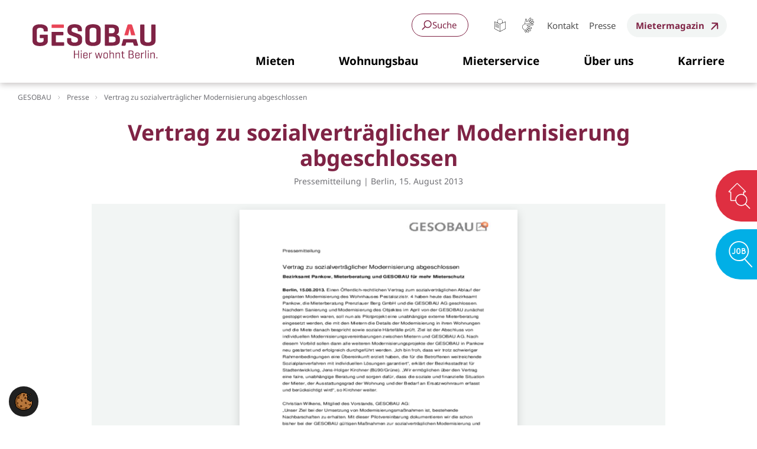

--- FILE ---
content_type: text/html; charset=utf-8
request_url: https://www.gesobau.de/presse/vertrag-zu-sozialvertraeglicher-modernisierung-abgeschlossen/
body_size: 49438
content:
<!DOCTYPE html>
<html lang="de" class="no-js">
<head>

<meta charset="utf-8">
<!-- 
	Realisierung: wegewerk GmbH <www.wegewerk.com>

	This website is powered by TYPO3 - inspiring people to share!
	TYPO3 is a free open source Content Management Framework initially created by Kasper Skaarhoj and licensed under GNU/GPL.
	TYPO3 is copyright 1998-2026 of Kasper Skaarhoj. Extensions are copyright of their respective owners.
	Information and contribution at https://typo3.org/
-->



<title>Vertrag zu sozialverträglicher Modernisierung abgeschlossen | GESOBAU</title>
<meta http-equiv="x-ua-compatible" content="IE=edge">
<meta name="generator" content="TYPO3 CMS">
<meta name="viewport" content="width=device-width, initial-scale=1">
<meta property="og:type" content="website">
<meta property="og:site_name" content="GESOBAU">
<meta property="og:url" content="https://www.gesobau.de/presse/vertrag-zu-sozialvertraeglicher-modernisierung-abgeschlossen/">
<meta property="og:title" content="Vertrag zu sozialverträglicher Modernisierung abgeschlossen">
<meta property="og:description" content="Bezirksamt Pankow, Mieterberatung und GESOBAU für mehr Mieterschutz">
<meta name="twitter:card" content="summary">
<meta name="twitter:title" content="Vertrag zu sozialverträglicher Modernisierung abgeschlossen">
<meta name="twitter:description" content="Bezirksamt Pankow, Mieterberatung und GESOBAU für mehr Mieterschutz">
<meta name="format-detection" content="telephone=no">
<meta name="msapplication-tilecolor" content="#830444">
<meta name="theme-color" content="#830444">
<meta name="msapplication-tileimage" content="/_assets/45b51a8e2bda5c04fe1342749a263e13/frontend/favicons/gesobau/mstile-144x144.png">
<meta name="msapplication-config" content="/_assets/45b51a8e2bda5c04fe1342749a263e13/frontend/favicons/gesobau/browserconfig.xml">


<link rel="stylesheet" href="/typo3temp/assets/compressed/merged-7a906bc98c00644166bbdd8f12b88721-068dfd4635576998291aa3df33cef541.css?1768902668" media="all">



<script src="/typo3temp/assets/compressed/main.concat-086846d0b991d0db812ee7da7faeea9c.js?1768902668" defer="defer"></script>

<script src="/typo3temp/assets/compressed/iframemanager-f3fcf8508c279c3c81cace68fb1c024a.js?1768902668" defer="defer" data-script-blocking-disabled="true"></script>
<script src="/typo3temp/assets/compressed/consent-dd90a4f6e1d18060903d7ac9a5a46857.js?1768902668" defer="defer" data-script-blocking-disabled="true"></script>

<script>
/*<![CDATA[*/
/*TS_inlineJS*/
var sitepackage_base_js_path = '/_assets/45b51a8e2bda5c04fe1342749a263e13/frontend/js/';
var sitepackage_base_path = '/_assets/45b51a8e2bda5c04fe1342749a263e13/';


/*]]>*/
</script>



<link rel="canonical" href="https://www.gesobau.de/presse/vertrag-zu-sozialvertraeglicher-modernisierung-abgeschlossen/"/>

<link href="/_assets/45b51a8e2bda5c04fe1342749a263e13/frontend/favicons/gesobau/apple-touch-icon.png" rel="apple-touch-icon" sizes="180x180">
<link href="/_assets/45b51a8e2bda5c04fe1342749a263e13/frontend/favicons/gesobau/android-chrome-192x192.png" rel="icon" type="image/png" sizes="192x192">
<link href="/_assets/45b51a8e2bda5c04fe1342749a263e13/frontend/favicons/gesobau/favicon-32x32.png" rel="icon" type="image/png" sizes="32x32">
<link href="/_assets/45b51a8e2bda5c04fe1342749a263e13/frontend/favicons/gesobau/favicon-16x16.png" rel="icon" type="image/png" sizes="16x16">
<link href="/_assets/45b51a8e2bda5c04fe1342749a263e13/frontend/favicons/gesobau/site.webmanifest" rel="manifest" crossorigin="use-credentials">
<link href="/_assets/45b51a8e2bda5c04fe1342749a263e13/frontend/favicons/gesobau/safari-pinned-tab.svg" rel="mask-icon" color="#ffffff">
<link href="/_assets/45b51a8e2bda5c04fe1342749a263e13/frontend/favicons/gesobau/favicon.ico" rel="shortcut icon" >
<style>.no-js [loading=lazy][data-src],.no-js [loading=lazy][data-srcset]{display:none}</style>
<script type="text/javascript">
document.documentElement.classList.remove('no-js');
document.documentElement.classList.add('js');
window.MSInputMethodContext && document.documentMode && document.write('<script src="/_assets/45b51a8e2bda5c04fe1342749a263e13/frontend/assets/js/ie11ObjectEntriesPolyfill.min.js"><\x2fscript>');
window.MSInputMethodContext && document.documentMode && document.write('<script src="/_assets/45b51a8e2bda5c04fe1342749a263e13/frontend/assets/js/ie11CustomProperties.min.js"><\x2fscript>');
window.MSInputMethodContext && document.documentMode && document.write('<script src="/_assets/45b51a8e2bda5c04fe1342749a263e13/frontend/assets/js/picturefill.min.js"><\x2fscript>');
</script>

</head>
<body class="page-820 pageLayout--related pageType--article pageDoktype--110 gesobau">


<div class="skiplinks">
    <ul>
                <li>
            <a title="Zum Hauptinhalt springen" href="#main">Zum Hauptinhalt springen</a>
        </li>
            </ul>
</div>

<div class="canvas">

    <div class="offcanvas offcanvas-end" tabindex="-1" id="offcanvas" aria-label="offcanvas-label" data-bs-scroll="true">

                
   <div class="offcanvas-header">
                                    <div class="headerSearch" role="search">
    <button class="headerSearch__toggle" aria-expanded="false">
        
<svg class="ui_search-small search" aria-hidden="true">
<use href="/_assets/45b51a8e2bda5c04fe1342749a263e13/frontend/img/svg-sprite-149ceb96.svg
#ui_search-small"></use>
</svg>

        <span class="label">Suche</span>
    </button>
                        <form action="/suchergebnisse/"
          data-suggest="/suchergebnisse?type=7384" data-suggest-header="Top Treffer"
          id="headerSearch-2">
        <div class="headerSearch__field">
            <label class="headerSearch__label" for="headerSearch__q-2"><span>Volltextsuche</span></label>
            <input class="headerSearch__q tx-solr-suggest" id="headerSearch__q-2" name="tx_solr[q]" type="search" required placeholder="Suchbegriff eingeben"
                   autocomplete="off">
            <button class="headerSearch__submit" tabindex="-1" type="submit">
                <span>Suchen</span>
                
<svg class="ui_search-small search" aria-hidden="true">
<use href="/_assets/45b51a8e2bda5c04fe1342749a263e13/frontend/img/svg-sprite-149ceb96.svg
#ui_search-small"></use>
</svg>
            </button>
            <button class="headerSearch__close" aria-expanded="false" role="button" aria-label="Suche schließen">
                <svg xmlns="http://www.w3.org/2000/svg" width="12" height="12" fill="none" viewBox="0 0 12 12">
                    <path stroke="currentColor" stroke-linecap="round" stroke-width="2" d="m1 1.193 9.193 9.192M1 10.192 10.193 1"/>
                </svg>
            </button>
        </div>

                            <div class="co coQuicklinks ">
    <p class="co__title">Suchen Sie etwas Bestimmtes?</p>
    <ul class="quicklinks">
    
        <li><a href="/mieten/wohnberechtigungsschein/#c11824" title="Öffnet internen Link.">WBS</a></li>
    
        <li><a href="/clara/">Clara</a></li>
    
        <li><a href="/mieten/wohnungssuche/">Wohnung</a></li>
    
        <li><a href="/kontakt/#c13528">Kontakt</a></li>
    
        <li><a href="/infocenter/">Infocenter</a></li>
    
        <li><a href="/wohnungsbau/neubauprojekte/">Neubau</a></li>
    
        <li><a href="/karriere/#c10133">Job</a></li>
    
        <li><a href="/kontakt/#c13008" title="Öffnet internen Link.">Sprechzeiten</a></li>
    
    </ul>
</div>



            </form>
</div>
                    
               <a href="/leichte-sprache/">
            <svg width="25" height="25" viewBox="0 0 25 25" xmlns="http://www.w3.org/2000/svg">
    <g fill="currentColor" fill-rule="evenodd">
        <path d="m21.44 18.44-8.77 4.49V10.83l.92-.39.62-.25 1.65-.68 5.58-2.3v11.23ZM3.54 7.2 8.8 9.44l1.47.62 1.06.45.8.34v12.08l-8.59-4.5V7.22Zm8.82-4.7a4.07 4.07 0 0 1 3.23 6.53l-3.22 1.32-3.3-1.4a4.07 4.07 0 0 1 3.29-6.45ZM16.4 8.7c.34-.64.55-1.35.55-2.12a4.6 4.6 0 0 0-9.17 0c0 .74.19 1.43.5 2.05L3 6.4v12.37l9.4 4.9 9.43-4.83.15-.07V6.4L16.4 8.7Z"/>
        <path d="M10.81 13.23 4.38 10.3l.22-.49 6.43 2.92zM10.81 15.39l-6.43-2.93.22-.49 6.43 2.92zM10.81 17.55l-6.43-2.93.22-.49 6.43 2.92z"/>
    </g>
</svg>
            Leichte Sprache
        </a>
       
                   <a href="/gebaerdensprache/">
                <svg width="25" height="25" viewBox="0 0 25 25" xmlns="http://www.w3.org/2000/svg">
    <path d="M21.98 8.2c-.13.1.32-.1-5.57 2.52-.26.12-.15.52.14.48l3.98-.63c.75-.12 1.2.84.6 1.33a.74.74 0 0 1-.37.16l-2.79.44c-1.13.18-2.2.66-3.1 1.38-.24.2-.5.36-.78.5l-.06.02-.25.1-1.51-.58-1.06-.77a.25.25 0 0 1 .1-.45l2.12-.15a2.94 2.94 0 0 0 1.94-1.19c.58-.8-.07-1.96-1.12-1.8l-6.34.84c-.04-.3-.04-.62-.01-.93l.89-6.75a.64.64 0 0 1 1.13-.36c.41.5.6 1.14.54 1.8l-.4 2.06c-.12.62.67 1.14 1.22.69l1.04-.84c.04-.03-.22.32 3.8-5.2a.88.88 0 1 1 1.42 1.03l-3.6 5.14c-.16.23.14.52.37.34l5.18-4.2a.88.88 0 0 1 1.11 1.37l-5.03 4.07c-.23.19 0 .55.26.43l5.24-2.33c.21-.1.45-.1.67-.02a.88.88 0 0 1 .24 1.5m-3.97 8.46a.88.88 0 1 1-.64 1.64l-5.89-2.14c-.27-.1-.47.27-.23.44l5.4 3.92a.88.88 0 0 1-1.04 1.43l-5.24-3.8c-.24-.18-.53.13-.34.35l3.6 4.46c.16.18.22.41.2.65a.88.88 0 0 1-1.4.62c-.13-.1.2.28-3.86-4.73-.19-.23-.55 0-.43.26l1.64 3.67c.3.7-.5 1.38-1.14.92a.75.75 0 0 1-.24-.3l-1.15-2.58a6.56 6.56 0 0 0-2.13-2.64c-.26-.18-.49-.4-.69-.63l-.03-.05a3.93 3.93 0 0 1-.15-4.77l.53-.72c.66-.9 1.62-1.5 2.73-1.7h.06l.43-.07 6.32-.83c.64-.08.95.58.64 1-.38.53-.95.88-1.6.99l-2.1.15c-.63.05-.92.94-.34 1.36l1.08.79.92.36.85.33 4.24 1.62m4.68-9.7a1.38 1.38 0 0 0-1.83-.7L17.37 7.8l3.55-2.87a1.38 1.38 0 1 0-1.74-2.15l-3.8 3.07 2.57-3.66A1.39 1.39 0 0 0 15.7.57L11.98 5.7l-1.01.82a.25.25 0 0 1-.41-.21l.4-2.1a2.94 2.94 0 0 0-.65-2.17 1.14 1.14 0 0 0-2.02.61l-.9 6.77c-.03.35-.02.7.02 1.05-1.22.22-2.3.88-3.04 1.9l-.52.72a4.37 4.37 0 0 0 .19 5.42l.04.06.06.06c.2.22.43.43.68.61a6.05 6.05 0 0 1 1.97 2.43l1.15 2.58a1.26 1.26 0 0 0 2.3-1.02l-.86-1.93 2.5 3.09a1.39 1.39 0 0 0 2.15-1.75l-2.4-2.97 3.68 2.68a1.38 1.38 0 1 0 1.63-2.24L13 17.25l4.2 1.53a1.39 1.39 0 0 0 .99-2.59l-3.74-1.43c.26-.14.51-.3.74-.49A6.06 6.06 0 0 1 18.05 13l2.8-.44a1.26 1.26 0 0 0-.4-2.49l-2.09.33L22 8.79c.7-.32 1.01-1.14.7-1.83" fill="currentColor" fill-rule="evenodd"/>
</svg>
                Gebärdensprache
            </a>
       
       <button class="offcanvas-toggle offcanvas-hide" data-bs-toggle="offcanvas" data-bs-target="#offcanvas" aria-controls="offcanvas">
        <svg width="13px" height="13px" viewBox="0 0 13 13" version="1.1" xmlns="http://www.w3.org/2000/svg" xmlns:xlink="http://www.w3.org/1999/xlink">
        <g id="Core-Pages" stroke="none" stroke-width="1" fill="none" fill-rule="evenodd" stroke-linecap="round">
            <g id="STD-Hom-Homepage-m-Menü-aufgeklappt" transform="translate(-285.000000, -27.000000)" stroke="#DF2F41" stroke-width="1.5">
                <g id="Group-3-Copy" transform="translate(286.000000, 28.000000)">
                    <line x1="1.83186799e-15" y1="3.30042312e-14" x2="11" y2="11" id="Line" transform="translate(5.500000, 5.500000) rotate(-90.000000) translate(-5.500000, -5.500000) "></line>
                    <line x1="1.83186799e-15" y1="1.52655666e-14" x2="11" y2="11" id="Line-Copy" transform="translate(5.500000, 5.500000) scale(-1, 1) rotate(-90.000000) translate(-5.500000, -5.500000) "></line>
                </g>
            </g>
        </g>
    </svg>
    
    <span class="visuallyhidden">Menü schliessen</span>
</button>
    </div>

                <div class="co coQuicklinks ">
    <p class="co__title">Suchen Sie etwas Bestimmtes?</p>
    <ul class="quicklinks">
    
        <li><a href="/mieten/wohnberechtigungsschein/#c11824" title="Öffnet internen Link.">WBS</a></li>
    
        <li><a href="/clara/">Clara</a></li>
    
        <li><a href="/mieten/wohnungssuche/">Wohnung</a></li>
    
        <li><a href="/kontakt/#c13528">Kontakt</a></li>
    
        <li><a href="/infocenter/">Infocenter</a></li>
    
        <li><a href="/wohnungsbau/neubauprojekte/">Neubau</a></li>
    
        <li><a href="/karriere/#c10133">Job</a></li>
    
        <li><a href="/kontakt/#c13008" title="Öffnet internen Link.">Sprechzeiten</a></li>
    
    </ul>
</div>



    
    <div class="offcanvas-body">
                                    <nav class="accordionNav" aria-label="Hauptnavigation">
    
<svg class="ui_arrow-geso" id="accordionNav__panel-svg">
<use href="/_assets/45b51a8e2bda5c04fe1342749a263e13/frontend/img/svg-sprite-149ceb96.svg
#ui_arrow-geso"></use>
</svg>

    <div class="firstLevel">
        <ul class="firstLevel__list navMenu">
                            <li class="navItem">
                    <a href="/mieten/"><span>Mieten</span></a>
                                            <div class="secondLevel subNav">
                            <ul class="secondLevel__list subNav__group">
                                                                                                                                                <li>
                                                                                                                        <span>Wohnungen</span>
                                                                                                                                        <div class="thirdLevel">
                                                    <ul class="thirdLevel__list">
                                                                                                                    <li>
                                                                                                                                    <a href="/mieten/wohnungssuche/">
                                                                                                                                                Wohnungssuche
                                                                    </a>
                                                                                                                            </li>
                                                                                                                    <li>
                                                                                                                                    <a href="/mieten/wohnen-im-alter/">
                                                                                                                                                Wohnen für Senior*innen
                                                                    </a>
                                                                                                                            </li>
                                                                                                                    <li>
                                                                                                                                    <a href="/mieten/studentisches-wohnen/">
                                                                                                                                                Studentisches Wohnen
                                                                    </a>
                                                                                                                            </li>
                                                                                                            </ul>
                                                </div>
                                                                                    </li>
                                                                                                                                                <li>
                                                                                                                        <span>Gewerbe &amp; Stellplätze</span>
                                                                                                                                        <div class="thirdLevel">
                                                    <ul class="thirdLevel__list">
                                                                                                                    <li>
                                                                                                                                    <a href="/mieten/gewerberaeume/">
                                                                                                                                                Gewerberäume
                                                                    </a>
                                                                                                                            </li>
                                                                                                                    <li>
                                                                                                                                    <a href="/mieten/stellplatzsuche/">
                                                                                                                                                Stellplätze
                                                                    </a>
                                                                                                                            </li>
                                                                                                                    <li>
                                                                                                                                    <a href="/mieten/coworking/">
                                                                                                                                                Coworking
                                                                    </a>
                                                                                                                            </li>
                                                                                                            </ul>
                                                </div>
                                                                                    </li>
                                                                                                                                                <li>
                                                                                                                        <span>Informationen</span>
                                                                                                                                        <div class="thirdLevel">
                                                    <ul class="thirdLevel__list">
                                                                                                                    <li>
                                                                                                                                    <a href="/mieten/vermietungshinweise/">
                                                                                                                                                Unser Vermietungsablauf
                                                                    </a>
                                                                                                                            </li>
                                                                                                                    <li>
                                                                                                                                    <a href="/mieten/wohnberechtigungsschein/">
                                                                                                                                                WBS
                                                                    </a>
                                                                                                                            </li>
                                                                                                                    <li>
                                                                                                                                    <a href="/mieten/agg/">
                                                                                                                                                Ihr Recht auf Gleichbehandlung
                                                                    </a>
                                                                                                                            </li>
                                                                                                            </ul>
                                                </div>
                                                                                    </li>
                                                                                                                                                <li>
                                                                                                                        <span>Stadtteile</span>
                                                                                                                                        <div class="thirdLevel">
                                                    <ul class="thirdLevel__list">
                                                                                                                    <li>
                                                                                                                                    <a href="/mieten/reinickendorf/">
                                                                                                                                                Reinickendorf
                                                                    </a>
                                                                                                                            </li>
                                                                                                                    <li>
                                                                                                                                    <a href="/mieten/pankow/">
                                                                                                                                                Pankow
                                                                    </a>
                                                                                                                            </li>
                                                                                                                    <li>
                                                                                                                                    <a href="/mieten/marzahn-hellersdorf/">
                                                                                                                                                Marzahn-Hellersdorf
                                                                    </a>
                                                                                                                            </li>
                                                                                                                    <li>
                                                                                                                                    <a href="/mieten/mitte/">
                                                                                                                                                Mitte
                                                                    </a>
                                                                                                                            </li>
                                                                                                                    <li>
                                                                                                                                    <a href="/mieten/charlottenburg-wilmersdorf/">
                                                                                                                                                Charlottenburg-Wilmersdorf
                                                                    </a>
                                                                                                                            </li>
                                                                                                            </ul>
                                                </div>
                                                                                    </li>
                                                                                                                                                <li class="werbetrenner">
                                                                                                                        <span class="active">Banner</span>
                                                                                                                                        <div class="thirdLevel">
                                                    <ul class="thirdLevel__list">
                                                                                                                    <li>
                                                                                                                                    <a href="/mieten/wohnungssuche/">
                                                                                                                                                    <svg xmlns="http://www.w3.org/2000/svg" width="40" height="40" fill="none" viewBox="0 0 40 40">
    <path stroke="currentColor" stroke-width="2" d="M34.066 19.52c0 8.018-6.506 14.52-14.533 14.52S5 27.538 5 19.52 11.506 5 19.533 5s14.533 6.502 14.533 14.52Z"/>
    <path fill="currentColor" d="M35.293 35.502a1 1 0 0 0 1.415-1.413l-1.415 1.413Zm-5.523-5.518 5.523 5.518 1.415-1.413-5.523-5.518-1.415 1.413ZM27.869 17.488l-.002-.001-6.98-6.981a1.565 1.565 0 0 0-1.115-.462c-.42 0-.816.164-1.114.462l-6.977 6.977-.007.008a1.577 1.577 0 0 0 1.097 2.686h.278v5.137c0 1.017.827 1.844 1.844 1.844h2.731a.501.501 0 0 0 .501-.501v-4.028c0-.464.378-.841.842-.841h1.61c.465 0 .842.377.842.841v4.028c0 .277.224.501.501.501h2.732a1.846 1.846 0 0 0 1.844-1.844v-5.137h.258a1.578 1.578 0 0 0 1.115-2.689Zm-.71 1.518a.57.57 0 0 1-.405.168h-.76a.501.501 0 0 0-.501.502v5.639a.842.842 0 0 1-.841.84h-2.23V22.63a1.846 1.846 0 0 0-1.844-1.844h-1.611a1.846 1.846 0 0 0-1.844 1.844v3.527h-2.23a.842.842 0 0 1-.841-.841v-5.64a.501.501 0 0 0-.502-.5h-.746l-.024-.002a.573.573 0 0 1-.395-.977l6.982-6.981a.568.568 0 0 1 .81 0l6.98 6.98.003.002a.574.574 0 0 1-.001.81Z"/>
    <path stroke="currentColor" stroke-width=".8" d="M12.386 18.196a.573.573 0 0 0 .418.978h.746c.277 0 .502.225.502.502v5.639c0 .463.377.84.84.84h2.23V22.63c0-1.017.828-1.844 1.845-1.844h1.61c1.018 0 1.845.828 1.845 1.844v3.527h2.23a.842.842 0 0 0 .84-.841v-5.64c0-.276.225-.5.502-.5h.76a.574.574 0 0 0 .406-.977l-.004-.004-6.979-6.979a.569.569 0 0 0-.81 0l-6.981 6.981Zm0 0Zm15.483-.708-.002-.001-6.98-6.981a1.565 1.565 0 0 0-1.115-.462c-.42 0-.816.164-1.114.462l-6.977 6.977-.007.008a1.577 1.577 0 0 0 1.097 2.686h.278v5.137c0 1.017.827 1.844 1.844 1.844h2.731a.501.501 0 0 0 .501-.501v-4.028c0-.464.378-.841.842-.841h1.61c.465 0 .842.377.842.841v4.028c0 .277.224.501.501.501h2.732a1.846 1.846 0 0 0 1.844-1.844v-5.137h.258a1.578 1.578 0 0 0 1.115-2.689Z"/>
</svg>

                                                                                                                                                Zur Wohnungssuche
                                                                    </a>
                                                                                                                            </li>
                                                                                                                    <li>
                                                                                                                                    <a href="/mieten/wohnberechtigungsschein/">
                                                                                                                                                    <svg xmlns="http://www.w3.org/2000/svg" width="40" height="40" fill="none" viewBox="0 0 40 40">
    <path stroke="currentColor" stroke-linecap="round" stroke-linejoin="round" stroke-width="1.8" d="M29.554 29.994c-.128-1.237-.636-.581-1.341-.507L9.11 31.49c-.705.074-1.336-.458-1.41-1.175L5.007 4.742c-.074-.73.433-1.373 1.138-1.448l12.212-1.286c.334-.037.68.061.94.284l7.646 6.372c.26.223.433.544.47.89l2.14 20.427v.013Z"/>
    <path stroke="currentColor" stroke-linecap="round" stroke-linejoin="round" stroke-width="1.8" d="m19.668 2.886.52 4.949c.062.557.557.953 1.114.903l4.948-.52"/>
    <path fill="currentColor" d="m15.736 12.235-.682 6.66-1.665.17-.892-2.844c-.065-.197-.131-.46-.223-.76-.092-.302-.144-.59-.196-.853v.525c0 .196 0 .406-.027.616 0 .21-.026.38-.039.524l-.302 2.977-1.638.17L8 13.048l1.403-.144.944 3.12c.052.144.092.328.157.538.053.21.105.42.158.642.052.223.104.42.13.59 0-.21 0-.433.027-.682 0-.236.026-.472.04-.681.012-.223.039-.394.052-.538l.34-3.173 1.246-.131.957 3.042c.053.144.105.314.17.537.053.21.119.433.184.669.066.223.118.446.158.643v-.577c0-.21.013-.433.039-.656.013-.21.026-.406.04-.59l.288-3.265 1.429-.144-.026-.013ZM16.391 12.17l1.901-.197c.76-.079 1.338 0 1.744.21.393.223.63.616.682 1.18.04.38 0 .708-.144.97-.145.275-.341.459-.617.55v.053c.341.052.617.197.813.42.21.222.328.55.38.983.066.59-.078 1.075-.42 1.455-.34.38-.851.603-1.52.669l-2.137.223-.682-6.517Zm1.718 2.425.485-.052c.511-.053.734-.328.682-.826-.053-.446-.341-.643-.866-.59l-.459.052.145 1.416h.013Zm.118 1.128.17 1.638.577-.065c.275-.026.459-.118.577-.275.105-.158.144-.367.118-.63-.026-.249-.105-.445-.25-.563-.143-.132-.353-.184-.642-.145l-.537.053-.013-.013ZM25.66 15.84c.04.394 0 .748-.144 1.063-.13.314-.354.59-.655.786-.302.21-.669.328-1.115.38-.314.027-.603.04-.878 0a3.819 3.819 0 0 1-.826-.21l-.144-1.415c.288.13.577.223.878.288.302.066.564.079.813.053.25-.027.42-.105.511-.223a.543.543 0 0 0 .118-.446.552.552 0 0 0-.118-.328c-.065-.092-.17-.17-.314-.262s-.354-.184-.616-.302a4.826 4.826 0 0 1-.735-.393 1.658 1.658 0 0 1-.537-.55c-.144-.224-.223-.512-.262-.88-.066-.576.065-1.048.393-1.428.328-.367.813-.59 1.442-.656.302-.026.59-.026.879.027.288.052.576.13.865.236l-.289 1.258c-.51-.21-.944-.301-1.31-.262-.21.026-.368.092-.46.197a.48.48 0 0 0-.104.393.66.66 0 0 0 .118.34c.065.093.183.171.327.263.158.079.367.184.643.302.446.183.8.406 1.062.668.249.262.406.616.459 1.075v.027Z"/>
    <path fill="white" d="m33.342 36.139.912-12.998Zm-12.128-.85.912-12.997c.073-1.1 1.048-1.94 2.16-1.855l8.081.566c1.111.084 1.96 1.037 1.887 2.138l-.912 12.998c-.073 1.1-1.048 1.94-2.16 1.855l-8.081-.566c-1.111-.073-1.96-1.038-1.877-2.138"/>
    <path stroke="currentColor" stroke-miterlimit="10" stroke-width="1.6" d="m21.214 35.29.912-12.998c.073-1.1 1.048-1.94 2.16-1.855l8.081.566c1.111.084 1.96 1.037 1.887 2.138l-.912 12.998c-.073 1.1-1.048 1.94-2.16 1.855l-8.081-.566c-1.111-.073-1.96-1.038-1.877-2.138"/>
    <path stroke="currentColor" stroke-linecap="round" stroke-linejoin="round" stroke-width="1.6" d="m33.342 36.139.912-12.998Zm-12.128-.85.912-12.997c.073-1.1 1.048-1.94 2.16-1.855l8.081.566c1.111.084 1.96 1.037 1.887 2.138l-.912 12.998c-.073 1.1-1.048 1.94-2.16 1.855l-8.081-.566c-1.111-.073-1.96-1.038-1.877-2.138h-.01ZM24.6 28.927l.23.01M27.63 29.137l.23.01M30.648 29.346l.23.021M24.411 31.642l.23.01M27.44 31.852l.22.02M30.46 32.061l.23.021M24.222 34.357l.231.02M27.241 34.566l.23.021M30.27 34.776l.231.021"/>
    <path fill="currentColor" d="M25.522 23.35a1.298 1.298 0 0 0-1.394 1.217 1.298 1.298 0 0 0 1.216 1.394l5.23.367a1.298 1.298 0 0 0 1.395-1.216 1.299 1.299 0 0 0-1.216-1.394l-5.23-.367Z"/>
</svg>

                                                                                                                                                WBS-Schnell-Check
                                                                    </a>
                                                                                                                            </li>
                                                                                                            </ul>
                                                </div>
                                                                                    </li>
                                                            </ul>
                        </div>
                                    </li>
                            <li class="navItem">
                    <a href="/wohnungsbau/"><span>Wohnungsbau</span></a>
                                            <div class="secondLevel subNav">
                            <ul class="secondLevel__list subNav__group">
                                                                                                                                                <li>
                                                                                                                        <span>Neubau</span>
                                                                                                                                        <div class="thirdLevel">
                                                    <ul class="thirdLevel__list">
                                                                                                                    <li>
                                                                                                                                    <a href="/wohnungsbau/neubau-unser-auftrag/">
                                                                                                                                                Unser Auftrag
                                                                    </a>
                                                                                                                            </li>
                                                                                                                    <li>
                                                                                                                                    <a href="/wohnungsbau/neubauprojekte/">
                                                                                                                                                Neubauprojekte
                                                                    </a>
                                                                                                                            </li>
                                                                                                            </ul>
                                                </div>
                                                                                    </li>
                                                                                                                                                <li>
                                                                                                                        <span>Modernisierung</span>
                                                                                                                                        <div class="thirdLevel">
                                                    <ul class="thirdLevel__list">
                                                                                                                    <li>
                                                                                                                                    <a href="/wohnungsbau/unser-ansatz/">
                                                                                                                                                Unser Ansatz
                                                                    </a>
                                                                                                                            </li>
                                                                                                                    <li>
                                                                                                                                    <a href="/wohnungsbau/modernisierungsprojekte/">
                                                                                                                                                Modernisierungsprojekte
                                                                    </a>
                                                                                                                            </li>
                                                                                                            </ul>
                                                </div>
                                                                                    </li>
                                                                                                                                                <li>
                                                                                                                        <span>Bürger*innenbeteiligung</span>
                                                                                                                                        <div class="thirdLevel">
                                                    <ul class="thirdLevel__list">
                                                                                                                    <li>
                                                                                                                                    <a href="/wohnungsbau/raum-fuer-dialog/">
                                                                                                                                                Raum für Dialog
                                                                    </a>
                                                                                                                            </li>
                                                                                                                    <li>
                                                                                                                                    <a href="/wohnungsbau/beteiligungsstufen/">
                                                                                                                                                Beteiligungsstufen
                                                                    </a>
                                                                                                                            </li>
                                                                                                                    <li>
                                                                                                                                    <a href="/wohnungsbau/beteiligungsprojekte/">
                                                                                                                                                Beteiligungsprojekte
                                                                    </a>
                                                                                                                            </li>
                                                                                                            </ul>
                                                </div>
                                                                                    </li>
                                                                                                                                                <li>
                                                                                                                        <span>Wohnhäuser für Geflüchtete</span>
                                                                                                                                        <div class="thirdLevel">
                                                    <ul class="thirdLevel__list">
                                                                                                                    <li>
                                                                                                                                    <a href="/wohnungsbau/wir-uebernehmen-verantwortung/">
                                                                                                                                                Wir übernehmen Verantwortung
                                                                    </a>
                                                                                                                            </li>
                                                                                                                    <li>
                                                                                                                                    <a href="/wohnungsbau/wohnhaeuser-fuer-gefluechtete-in-der-uebersicht/">
                                                                                                                                                Aktuelle Bauprojekte
                                                                    </a>
                                                                                                                            </li>
                                                                                                            </ul>
                                                </div>
                                                                                    </li>
                                                                                                                                                <li class="werbetrenner">
                                                                                                                        <span class="active">Banner</span>
                                                                                                                                        <div class="thirdLevel">
                                                    <ul class="thirdLevel__list">
                                                                                                                    <li>
                                                                                                                                    <a href="/wohnungsbau/modernisierungsprojekte/">
                                                                                                                                                    <svg xmlns="http://www.w3.org/2000/svg" width="40" height="40" fill="none" viewBox="0 0 40 40">
    <path fill="currentColor" stroke="currentColor" d="m26.71 19.24-5.66-5.66c-.24-.24-.56-.37-.9-.37-.34 0-.66.13-.9.37l-5.66 5.66c-.5.5-.49 1.31 0 1.8.23.23.53.36.85.37h.27v4.16c0 .82.67 1.49 1.49 1.49h2.21c.22 0 .41-.18.41-.41v-3.26c0-.38.31-.68.68-.68h1.31c.38 0 .68.31.68.68v3.26c0 .22.18.41.41.41h2.21c.82 0 1.49-.67 1.49-1.49v-4.16h.21c.34 0 .66-.13.9-.37.5-.5.5-1.31 0-1.81v.01Zm-.58 1.23c-.09.09-.2.14-.33.14h-.62c-.22 0-.41.18-.41.41v4.57c0 .38-.31.68-.68.68h-1.81v-2.86c0-.82-.67-1.49-1.49-1.49h-1.31c-.82 0-1.49.67-1.49 1.49v2.86h-1.81a.68.68 0 0 1-.68-.68v-4.57c0-.22-.18-.41-.41-.41h-.62a.47.47 0 0 1-.32-.8l5.66-5.66c.09-.09.2-.14.33-.14s.24.05.33.14l5.66 5.66c.18.18.18.48 0 .66Z"/>
    <path fill="currentColor" stroke="currentColor" d="M7.06 27.75a.505.505 0 0 1-.43.76c-.17 0-.34-.09-.44-.25a16.063 16.063 0 0 1-2.1-9.8c.45-4.29 2.55-8.15 5.9-10.86 3.35-2.71 7.56-3.96 11.85-3.51 2.88.3 5.58 1.35 7.89 3.06l-.35-1.23c-.08-.27.08-.55.35-.62.27-.08.55.08.62.35l.79 2.78a.513.513 0 0 1-.47.65l-2.88.1h-.02a.5.5 0 0 1-.5-.49c0-.28.21-.51.49-.52l1.56-.06c-2.2-1.68-4.8-2.71-7.58-3.01-8.3-.87-15.77 5.17-16.64 13.47-.34 3.22.34 6.4 1.97 9.19l-.01-.01ZM34.11 12.03a.505.505 0 0 0-.87.51c1.63 2.79 2.3 5.97 1.97 9.19-.42 4.02-2.39 7.64-5.53 10.18a15.071 15.071 0 0 1-11.11 3.29c-2.77-.29-5.38-1.33-7.58-3.01l1.56-.06c.28 0 .5-.24.49-.52a.504.504 0 0 0-.52-.49l-2.88.1c-.16 0-.3.08-.39.21-.09.13-.12.29-.08.44l.79 2.78c.06.22.27.37.49.37.05 0 .09 0 .14-.02.27-.08.42-.36.35-.62l-.35-1.23a16.137 16.137 0 0 0 9.61 3.15c3.68 0 7.23-1.25 10.13-3.6 3.35-2.71 5.45-6.57 5.9-10.86.36-3.44-.36-6.83-2.1-9.8l-.02-.01Z"/>
</svg>

                                                                                                                                                Zu den Modernisierungsprojekten
                                                                    </a>
                                                                                                                            </li>
                                                                                                                    <li>
                                                                                                                                    <a href="/wohnungsbau/neubauprojekte/">
                                                                                                                                                    <svg xmlns="http://www.w3.org/2000/svg" width="40" height="40" fill="none" viewBox="0 0 40 40">
    <path fill="currentColor" stroke="currentColor" d="m37.321 27.27-5.66-5.66c-.24-.24-.56-.37-.9-.37-.34 0-.66.13-.9.37l-5.66 5.66c-.5.5-.49 1.31 0 1.8.23.23.53.36.85.37h.27v4.16c0 .82.67 1.49 1.49 1.49h2.21c.22 0 .41-.18.41-.41v-3.26c0-.38.31-.68.68-.68h1.31c.38 0 .68.31.68.68v3.26c0 .22.18.41.41.41h2.21c.82 0 1.49-.67 1.49-1.49v-4.16h.21c.34 0 .66-.13.9-.37.5-.5.5-1.31 0-1.81v.01Zm-.58 1.23c-.09.09-.2.14-.33.14h-.62c-.22 0-.41.18-.41.41v4.57c0 .38-.31.68-.68.68h-1.81v-2.86c0-.82-.67-1.49-1.49-1.49h-1.31c-.82 0-1.49.67-1.49 1.49v2.86h-1.81a.68.68 0 0 1-.68-.68v-4.57c0-.22-.18-.41-.41-.41h-.62a.47.47 0 0 1-.32-.8l5.66-5.66c.09-.09.2-.14.33-.14s.24.05.33.14l5.66 5.66c.18.18.18.48 0 .66Z"/>
    <path fill="currentColor" stroke="currentColor" stroke-width=".8" d="M20.59 35.24H7.83a.49.49 0 0 1-.49-.49v-.66c0-1.46 1.18-2.64 2.64-2.64h8.46c1.46 0 2.64 1.18 2.64 2.64v.66c0 .27-.22.49-.49.49Zm-12.27-.97h11.79v-.17c0-.92-.75-1.66-1.67-1.66H9.98c-.92 0-1.66.75-1.66 1.66v.17ZM17.19 14.61h-5.94c-.96 0-1.74-.78-1.74-1.74V9.05c0-.96.78-1.74 1.74-1.74h5.94c.96 0 1.74.78 1.74 1.74v3.82c0 .96-.78 1.74-1.74 1.74Zm-5.94-6.34c-.43 0-.77.34-.77.77v3.82c0 .43.35.77.77.77h5.94c.42 0 .77-.34.77-.77V9.04c0-.43-.34-.77-.77-.77h-5.94Z"/>
    <path fill="currentColor" stroke="currentColor" stroke-width=".8" d="M32.26 13.6H18.44a.49.49 0 0 1-.49-.49V8.79a.497.497 0 0 1 .53-.49l13.87.99c.64.05 1.14.58 1.14 1.23v1.85c0 .68-.55 1.23-1.23 1.23Zm-13.33-.97h13.33c.14 0 .25-.11.25-.25v-1.85c0-.13-.1-.24-.24-.25l-13.35-.95v3.31l.01-.01ZM10 13.6H4.23c-.68 0-1.23-.55-1.23-1.23v-1.84c0-.64.5-1.18 1.14-1.23l5.8-.47c.27-.03.51.17.53.44.03.27-.17.51-.44.53h-.02l-5.81.47c-.14 0-.24.12-.24.25v1.84c0 .14.11.25.25.25h5.77a.49.49 0 0 1 0 .98l.02.01ZM17.26 32.43h-6.09a.49.49 0 0 1-.49-.49V14.12c0-.27.22-.49.49-.49h6.09c.27 0 .49.22.49.49v17.82c0 .27-.22.49-.49.49Zm-5.6-.97h5.12V14.61h-5.12v16.85ZM14.73 8.27H13.7c-.13 0-.23-.1-.23-.22V5.73c0-.39.32-.72.73-.73.41 0 .75.31.76.7V8.05c0 .12-.1.22-.23.22Z"/>
    <path stroke="currentColor" stroke-linecap="round" stroke-linejoin="round" stroke-width="1.4" d="M30.811 13.62v2.58c.67 0 1.21.54 1.21 1.21 0 .67-.54 1.21-1.21 1.21-.404 0-.762-.197-.981-.5"/>
</svg>

                                                                                                                                                Zu den Neubauprojekten
                                                                    </a>
                                                                                                                            </li>
                                                                                                            </ul>
                                                </div>
                                                                                    </li>
                                                            </ul>
                        </div>
                                    </li>
                            <li class="navItem">
                    <a href="/mieterservice/"><span>Mieterservice</span></a>
                                            <div class="secondLevel subNav">
                            <ul class="secondLevel__list subNav__group">
                                                                                                                                                <li>
                                                                                                                        <span>Service</span>
                                                                                                                                        <div class="thirdLevel">
                                                    <ul class="thirdLevel__list">
                                                                                                                    <li>
                                                                                                                                    <a href="/kontakt/">
                                                                                                                                                Kontakt
                                                                    </a>
                                                                                                                            </li>
                                                                                                                    <li>
                                                                                                                                    <a href="/mieterservice/unterstuetzung/">
                                                                                                                                                Sie brauchen Unterstützung?
                                                                    </a>
                                                                                                                            </li>
                                                                                                                    <li>
                                                                                                                                    <a href="/mieterservice/wohnungstausch/">
                                                                                                                                                Wohnungstausch
                                                                    </a>
                                                                                                                            </li>
                                                                                                                    <li>
                                                                                                                                    <a href="/mieterservice/barrierefreiheit/">
                                                                                                                                                Wohnung barrierefrei machen
                                                                    </a>
                                                                                                                            </li>
                                                                                                            </ul>
                                                </div>
                                                                                    </li>
                                                                                                                                                <li>
                                                                                                                        <span>Ihr Zuhause</span>
                                                                                                                                        <div class="thirdLevel">
                                                    <ul class="thirdLevel__list">
                                                                                                                    <li>
                                                                                                                                    <a href="/mieterservice/die-hausordnung/">
                                                                                                                                                Hausordnung
                                                                    </a>
                                                                                                                            </li>
                                                                                                                    <li>
                                                                                                                                    <a href="/mieterservice/wohn-tipps/">
                                                                                                                                                Wohn-Tipps
                                                                    </a>
                                                                                                                            </li>
                                                                                                                    <li>
                                                                                                                                    <a href="/mieterservice/nebenkostenabrechnung/">
                                                                                                                                                Nebenkostenabrechnung
                                                                    </a>
                                                                                                                            </li>
                                                                                                                    <li>
                                                                                                                                    <a href="/mieterservice/multimedia/">
                                                                                                                                                Multimedia
                                                                    </a>
                                                                                                                            </li>
                                                                                                            </ul>
                                                </div>
                                                                                    </li>
                                                                                                                                                <li>
                                                                                                                        <span>Gute Nachbarschaft</span>
                                                                                                                                        <div class="thirdLevel">
                                                    <ul class="thirdLevel__list">
                                                                                                                    <li>
                                                                                                                                    <a href="/mieterservice/gemeinsam/">
                                                                                                                                                Gemeinsam klappt es besser
                                                                    </a>
                                                                                                                            </li>
                                                                                                                    <li>
                                                                                                                                    <a href="/mieterservice/feste-und-veranstaltungen/">
                                                                                                                                                Feste und Veranstaltungen
                                                                    </a>
                                                                                                                            </li>
                                                                                                                    <li>
                                                                                                                                    <a href="/mieterservice/treffpunkte/">
                                                                                                                                                Treffpunkte
                                                                    </a>
                                                                                                                            </li>
                                                                                                                    <li>
                                                                                                                                    <a href="/mieterservice/hallo-nachbar-das-mieterinnenmagazin/">
                                                                                                                                                Mietermagazin &quot;Hallo Nachbar&quot;
                                                                    </a>
                                                                                                                            </li>
                                                                                                            </ul>
                                                </div>
                                                                                    </li>
                                                                                                                                                <li>
                                                                                                                        <span>Mieter*innenvertretung</span>
                                                                                                                                        <div class="thirdLevel">
                                                    <ul class="thirdLevel__list">
                                                                                                                    <li>
                                                                                                                                    <a href="/mieterservice/mieterrat/">
                                                                                                                                                Mieterrat
                                                                    </a>
                                                                                                                            </li>
                                                                                                                    <li>
                                                                                                                                    <a href="/mieterservice/mieterbeirat/">
                                                                                                                                                Mieterbeirat
                                                                    </a>
                                                                                                                            </li>
                                                                                                            </ul>
                                                </div>
                                                                                    </li>
                                                                                                                                                <li class="werbetrenner">
                                                                                                                        <span class="active">Banner</span>
                                                                                                                                        <div class="thirdLevel">
                                                    <ul class="thirdLevel__list">
                                                                                                                    <li>
                                                                                                                                    <a href="/mieterservice/gesobau-app/">
                                                                                                                                                    <svg xmlns="http://www.w3.org/2000/svg" width="40" height="40" fill="none" viewBox="0 0 40 40">
    <path fill="currentColor" stroke="currentColor" stroke-width=".3" d="M19 4.85H9A4.155 4.155 0 0 0 4.85 9v23A4.155 4.155 0 0 0 9 36.15h10A4.154 4.154 0 0 0 23.15 32V9A4.154 4.154 0 0 0 19 4.85Zm-12.85 5.3h15.7v18.7H6.15v-18.7Zm2.85-4h10a2.853 2.853 0 0 1 2.846 2.7H6.154A2.853 2.853 0 0 1 9 6.15Zm10 28.7H9A2.853 2.853 0 0 1 6.15 32v-1.85h15.7V32A2.854 2.854 0 0 1 19 34.85Z"/>
    <path fill="currentColor" stroke="currentColor" stroke-width=".3" d="M13.528 31.793a.85.85 0 1 1 .944 1.413.85.85 0 0 1-.944-1.413ZM15.5 6.85h-3a.65.65 0 1 0 0 1.3h3a.65.65 0 1 0 0-1.3Z"/>
    <path fill="" d="M17 18.5h7v12h-7z"/>
    <path fill="currentColor" stroke="currentColor" stroke-width=".2" d="m33.592 20.276.012-.007A5.821 5.821 0 0 1 35.1 24.17a5.77 5.77 0 0 1-1.685 4.098l-1.621 1.63a5.701 5.701 0 0 1-4.077 1.702h-9.715a1.652 1.652 0 0 1-1.645-1.654c0-1.189.88-2.22 2.057-2.386l3.969-.626-6.877-6.914a2.084 2.084 0 0 1 0-2.94 2.066 2.066 0 0 1 2.931 0l1.714 1.724c.1-.262.256-.51.467-.722a2.066 2.066 0 0 1 2.607-.27c.1-.282.26-.54.485-.766a2.066 2.066 0 0 1 2.607-.27 2.066 2.066 0 0 1 3.415-.766l.004.003 3.856 4.263Zm-1.04 7.14.098-.1.006.012a4.558 4.558 0 0 0 1.227-3.123 4.554 4.554 0 0 0-1.176-3.07l-3.86-4.26a.84.84 0 0 0-1.169.022l-.001.001a.816.816 0 0 0-.251.599c0 .23.086.439.245.6l.042.04-.063.063.063-.062a.623.623 0 0 1 0 .873l-.002.001a.621.621 0 0 1-.86.007l-.002-.001-1.078-1.085a.838.838 0 0 0-1.184 0 .859.859 0 0 0 0 1.2l1.071 1.077c.123.123.18.28.18.437a.614.614 0 0 1-1.05.437l-2.109-2.121a.831.831 0 0 0-1.183-.001.859.859 0 0 0-.001 1.2l2.102 2.114c.123.123.18.28.18.436a.614.614 0 0 1-1.05.437l-5.153-5.181a.833.833 0 0 0-.595-.247c-.215 0-.43.08-.595.246a.859.859 0 0 0 0 1.2l7.729 7.772a.612.612 0 0 1 .147.627.616.616 0 0 1-.492.42l-5.166.815h-.001a1.182 1.182 0 0 0-1.007 1.165c0 .229.19.418.415.418h9.715c1.21 0 2.352-.48 3.206-1.338l1.622-1.63Z"/>
</svg>

                                                                                                                                                GESOBAU Berlin - die Mieter-App
                                                                    </a>
                                                                                                                            </li>
                                                                                                                    <li>
                                                                                                                                    <a href="/clara/">
                                                                                                                                                    <svg xmlns="http://www.w3.org/2000/svg" width="40" height="40" fill="none" viewBox="0 0 40 40">
    <mask id="a" width="27" height="34" x="6" y="3" fill="#000" maskUnits="userSpaceOnUse">
        <path fill="#fff" d="M6 3h27v34H6z"/>
        <path d="m12.133 26.964-1.792.4a4.24 4.24 0 0 0-3.34 4.164v.863a2.673 2.673 0 0 0 1.962 2.573C10.693 35.436 13.98 36 19.8 36s9.106-.564 10.837-1.036a2.673 2.673 0 0 0 1.963-2.573v-.863a4.24 4.24 0 0 0-3.341-4.165l-1.792-.399-2.445-1.466-.983-2.293.32-.369.24.065a2.969 2.969 0 0 0 3.734-2.869v-.64a2.133 2.133 0 0 0 1.6-2.059V15.2a2.134 2.134 0 0 0-1.6-2.058v-.609a8.533 8.533 0 0 0-17.066 0v.61a2.134 2.134 0 0 0-1.6 2.057v2.133a2.133 2.133 0 0 0 2.133 2.134h1.067c.182-.002.362-.035.533-.098v.183c0 .762.276 1.497.778 2.07l1.386 1.582-.983 2.293-2.448 1.467Zm2.716-.384a8.045 8.045 0 0 0 3.794 2.745 6.518 6.518 0 0 0-1.264 1.732 11.466 11.466 0 0 1-4.267-3.436l1.737-1.041Zm16.684 4.948v.863a1.603 1.603 0 0 1-1.177 1.547c-1.668.452-4.853.995-10.556.995-5.703 0-8.888-.543-10.556-.998a1.603 1.603 0 0 1-1.177-1.544v-.863a3.18 3.18 0 0 1 2.506-3.123l1.533-.341c.601.807 2.424 3.022 5.004 4.034a.934.934 0 0 0 1.182-.477c.35-.74.866-1.39 1.508-1.897a5.32 5.32 0 0 1 1.51 1.897.938.938 0 0 0 .847.539.91.91 0 0 0 .335-.063c2.58-1.014 4.402-3.228 5.003-4.035l1.533.341a3.179 3.179 0 0 1 2.505 3.125Zm-9.312-.47a6.5 6.5 0 0 0-1.264-1.733 8.046 8.046 0 0 0 3.794-2.745l1.737 1.041a11.471 11.471 0 0 1-4.267 3.436Zm4.304-9.52a1.886 1.886 0 0 1-1.355.374l.252-.29a3.143 3.143 0 0 0 .778-2.07v-.183c.17.063.351.096.533.098h.534v.565a1.887 1.887 0 0 1-.742 1.507Zm-1.392-8.48c-4.9-.146-5.898-2.307-5.904-2.322a.534.534 0 0 0-.496-.336 6.116 6.116 0 0 0-4.176 1.656C15.035 9.41 17.32 7.2 19.8 7.2a5.34 5.34 0 0 1 5.333 5.333v.526Zm3.734 2.142v2.133A1.067 1.067 0 0 1 27.8 18.4h-1.067a.533.533 0 0 1-.533-.533v-3.2a.533.533 0 0 1 .533-.534H27.8a1.066 1.066 0 0 1 1.067 1.067ZM19.8 5.067a7.474 7.474 0 0 1 7.467 7.466v.534h-.534a1.58 1.58 0 0 0-.533.098v-.632a6.407 6.407 0 0 0-6.4-6.4c-3.41 0-6.4 3.24-6.4 6.934v.098a1.58 1.58 0 0 0-.533-.098h-.534v-.534A7.474 7.474 0 0 1 19.8 5.067ZM12.867 18.4H11.8a1.067 1.067 0 0 1-1.067-1.067V15.2a1.067 1.067 0 0 1 1.067-1.067h1.067a.533.533 0 0 1 .533.534v3.2a.533.533 0 0 1-.533.533Zm1.6 1.152V13.76a5.33 5.33 0 0 1 3.961-2.283c.504.762 2.161 2.514 6.705 2.645v5.43c0 .504-.182.99-.514 1.369l-.624.713-1.493-.4.016-.066a1.066 1.066 0 0 0-.79-1.285l-1.556-.374a1.601 1.601 0 0 0-.745 3.114l1.556.373a1.057 1.057 0 0 0 1.264-.724l.964.258-.798.91a2.42 2.42 0 0 1-1.82.827h-1.585a2.421 2.421 0 0 1-1.821-.827l-2.205-2.52a2.075 2.075 0 0 1-.515-1.368Zm7.013 1.369-.247 1.036-1.557-.373a.533.533 0 1 1 .248-1.037l1.556.373Zm-5.098 3.221a3.486 3.486 0 0 0 2.625 1.191h1.586a3.486 3.486 0 0 0 2.625-1.19l.042-.05.735 1.715a6.933 6.933 0 0 1-4.195 2.717 6.933 6.933 0 0 1-4.195-2.716l.735-1.715.043.048Z"/>
    </mask>
    <path fill="currentColor" d="m12.133 26.964-1.792.4a4.24 4.24 0 0 0-3.34 4.164v.863a2.673 2.673 0 0 0 1.962 2.573C10.693 35.436 13.98 36 19.8 36s9.106-.564 10.837-1.036a2.673 2.673 0 0 0 1.963-2.573v-.863a4.24 4.24 0 0 0-3.341-4.165l-1.792-.399-2.445-1.466-.983-2.293.32-.369.24.065a2.969 2.969 0 0 0 3.734-2.869v-.64a2.133 2.133 0 0 0 1.6-2.059V15.2a2.134 2.134 0 0 0-1.6-2.058v-.609a8.533 8.533 0 0 0-17.066 0v.61a2.134 2.134 0 0 0-1.6 2.057v2.133a2.133 2.133 0 0 0 2.133 2.134h1.067c.182-.002.362-.035.533-.098v.183c0 .762.276 1.497.778 2.07l1.386 1.582-.983 2.293-2.448 1.467Zm2.716-.384a8.045 8.045 0 0 0 3.794 2.745 6.518 6.518 0 0 0-1.264 1.732 11.466 11.466 0 0 1-4.267-3.436l1.737-1.041Zm16.684 4.948v.863a1.603 1.603 0 0 1-1.177 1.547c-1.668.452-4.853.995-10.556.995-5.703 0-8.888-.543-10.556-.998a1.603 1.603 0 0 1-1.177-1.544v-.863a3.18 3.18 0 0 1 2.506-3.123l1.533-.341c.601.807 2.424 3.022 5.004 4.034a.934.934 0 0 0 1.182-.477c.35-.74.866-1.39 1.508-1.897a5.32 5.32 0 0 1 1.51 1.897.938.938 0 0 0 .847.539.91.91 0 0 0 .335-.063c2.58-1.014 4.402-3.228 5.003-4.035l1.533.341a3.179 3.179 0 0 1 2.505 3.125Zm-9.312-.47a6.5 6.5 0 0 0-1.264-1.733 8.046 8.046 0 0 0 3.794-2.745l1.737 1.041a11.471 11.471 0 0 1-4.267 3.436Zm4.304-9.52a1.886 1.886 0 0 1-1.355.374l.252-.29a3.143 3.143 0 0 0 .778-2.07v-.183c.17.063.351.096.533.098h.534v.565a1.887 1.887 0 0 1-.742 1.507Zm-1.392-8.48c-4.9-.146-5.898-2.307-5.904-2.322a.534.534 0 0 0-.496-.336 6.116 6.116 0 0 0-4.176 1.656C15.035 9.41 17.32 7.2 19.8 7.2a5.34 5.34 0 0 1 5.333 5.333v.526Zm3.734 2.142v2.133A1.067 1.067 0 0 1 27.8 18.4h-1.067a.533.533 0 0 1-.533-.533v-3.2a.533.533 0 0 1 .533-.534H27.8a1.066 1.066 0 0 1 1.067 1.067ZM19.8 5.067a7.474 7.474 0 0 1 7.467 7.466v.534h-.534a1.58 1.58 0 0 0-.533.098v-.632a6.407 6.407 0 0 0-6.4-6.4c-3.41 0-6.4 3.24-6.4 6.934v.098a1.58 1.58 0 0 0-.533-.098h-.534v-.534A7.474 7.474 0 0 1 19.8 5.067ZM12.867 18.4H11.8a1.067 1.067 0 0 1-1.067-1.067V15.2a1.067 1.067 0 0 1 1.067-1.067h1.067a.533.533 0 0 1 .533.534v3.2a.533.533 0 0 1-.533.533Zm1.6 1.152V13.76a5.33 5.33 0 0 1 3.961-2.283c.504.762 2.161 2.514 6.705 2.645v5.43c0 .504-.182.99-.514 1.369l-.624.713-1.493-.4.016-.066a1.066 1.066 0 0 0-.79-1.285l-1.556-.374a1.601 1.601 0 0 0-.745 3.114l1.556.373a1.057 1.057 0 0 0 1.264-.724l.964.258-.798.91a2.42 2.42 0 0 1-1.82.827h-1.585a2.421 2.421 0 0 1-1.821-.827l-2.205-2.52a2.075 2.075 0 0 1-.515-1.368Zm7.013 1.369-.247 1.036-1.557-.373a.533.533 0 1 1 .248-1.037l1.556.373Zm-5.098 3.221a3.486 3.486 0 0 0 2.625 1.191h1.586a3.486 3.486 0 0 0 2.625-1.19l.042-.05.735 1.715a6.933 6.933 0 0 1-4.195 2.717 6.933 6.933 0 0 1-4.195-2.716l.735-1.715.043.048Z"/>
    <path stroke="currentColor" stroke-width=".4" d="m12.133 26.964-1.792.4a4.24 4.24 0 0 0-3.34 4.164v.863a2.673 2.673 0 0 0 1.962 2.573C10.693 35.436 13.98 36 19.8 36s9.106-.564 10.837-1.036a2.673 2.673 0 0 0 1.963-2.573v-.863a4.24 4.24 0 0 0-3.341-4.165l-1.792-.399-2.445-1.466-.983-2.293.32-.369.24.065a2.969 2.969 0 0 0 3.734-2.869v-.64a2.133 2.133 0 0 0 1.6-2.059V15.2a2.134 2.134 0 0 0-1.6-2.058v-.609a8.533 8.533 0 0 0-17.066 0v.61a2.134 2.134 0 0 0-1.6 2.057v2.133a2.133 2.133 0 0 0 2.133 2.134h1.067c.182-.002.362-.035.533-.098v.183c0 .762.276 1.497.778 2.07l1.386 1.582-.983 2.293-2.448 1.467Zm2.716-.384a8.045 8.045 0 0 0 3.794 2.745 6.518 6.518 0 0 0-1.264 1.732 11.466 11.466 0 0 1-4.267-3.436l1.737-1.041Zm16.684 4.948v.863a1.603 1.603 0 0 1-1.177 1.547c-1.668.452-4.853.995-10.556.995-5.703 0-8.888-.543-10.556-.998a1.603 1.603 0 0 1-1.177-1.544v-.863a3.18 3.18 0 0 1 2.506-3.123l1.533-.341c.601.807 2.424 3.022 5.004 4.034a.934.934 0 0 0 1.182-.477c.35-.74.866-1.39 1.508-1.897a5.32 5.32 0 0 1 1.51 1.897.938.938 0 0 0 .847.539.91.91 0 0 0 .335-.063c2.58-1.014 4.402-3.228 5.003-4.035l1.533.341a3.179 3.179 0 0 1 2.505 3.125Zm-9.312-.47a6.5 6.5 0 0 0-1.264-1.733 8.046 8.046 0 0 0 3.794-2.745l1.737 1.041a11.471 11.471 0 0 1-4.267 3.436Zm4.304-9.52a1.886 1.886 0 0 1-1.355.374l.252-.29a3.143 3.143 0 0 0 .778-2.07v-.183c.17.063.351.096.533.098h.534v.565a1.887 1.887 0 0 1-.742 1.507Zm-1.392-8.48c-4.9-.146-5.898-2.307-5.904-2.322a.534.534 0 0 0-.496-.336 6.116 6.116 0 0 0-4.176 1.656C15.035 9.41 17.32 7.2 19.8 7.2a5.34 5.34 0 0 1 5.333 5.333v.526Zm3.734 2.142v2.133A1.067 1.067 0 0 1 27.8 18.4h-1.067a.533.533 0 0 1-.533-.533v-3.2a.533.533 0 0 1 .533-.534H27.8a1.066 1.066 0 0 1 1.067 1.067ZM19.8 5.067a7.474 7.474 0 0 1 7.467 7.466v.534h-.534a1.58 1.58 0 0 0-.533.098v-.632a6.407 6.407 0 0 0-6.4-6.4c-3.41 0-6.4 3.24-6.4 6.934v.098a1.58 1.58 0 0 0-.533-.098h-.534v-.534A7.474 7.474 0 0 1 19.8 5.067ZM12.867 18.4H11.8a1.067 1.067 0 0 1-1.067-1.067V15.2a1.067 1.067 0 0 1 1.067-1.067h1.067a.533.533 0 0 1 .533.534v3.2a.533.533 0 0 1-.533.533Zm1.6 1.152V13.76a5.33 5.33 0 0 1 3.961-2.283c.504.762 2.161 2.514 6.705 2.645v5.43c0 .504-.182.99-.514 1.369l-.624.713-1.493-.4.016-.066a1.066 1.066 0 0 0-.79-1.285l-1.556-.374a1.601 1.601 0 0 0-.745 3.114l1.556.373a1.057 1.057 0 0 0 1.264-.724l.964.258-.798.91a2.42 2.42 0 0 1-1.82.827h-1.585a2.421 2.421 0 0 1-1.821-.827l-2.205-2.52a2.075 2.075 0 0 1-.515-1.368Zm7.013 1.369-.247 1.036-1.557-.373a.533.533 0 1 1 .248-1.037l1.556.373Zm-5.098 3.221a3.486 3.486 0 0 0 2.625 1.191h1.586a3.486 3.486 0 0 0 2.625-1.19l.042-.05.735 1.715a6.933 6.933 0 0 1-4.195 2.717 6.933 6.933 0 0 1-4.195-2.716l.735-1.715.043.048Z" mask="url(#a)"/>
</svg>

                                                                                                                                                Das ist Clara!
                                                                    </a>
                                                                                                                            </li>
                                                                                                            </ul>
                                                </div>
                                                                                    </li>
                                                            </ul>
                        </div>
                                    </li>
                            <li class="navItem">
                    <a href="/ueber-uns/"><span>Über uns</span></a>
                                            <div class="secondLevel subNav">
                            <ul class="secondLevel__list subNav__group">
                                                                                                                                                <li>
                                                                                                                        <span>Unternehmen</span>
                                                                                                                                        <div class="thirdLevel">
                                                    <ul class="thirdLevel__list">
                                                                                                                    <li>
                                                                                                                                    <a href="/ueber-uns/unsere-werte/">
                                                                                                                                                Werte und Compliance
                                                                    </a>
                                                                                                                            </li>
                                                                                                                    <li>
                                                                                                                                    <a href="/ueber-uns/vorstand/">
                                                                                                                                                Vorstand und Aufsichtsrat
                                                                    </a>
                                                                                                                            </li>
                                                                                                                    <li>
                                                                                                                                    <a href="/ueber-uns/gesobau-in-zahlen/geschaeftsbericht/">
                                                                                                                                                Geschäftsbericht
                                                                    </a>
                                                                                                                            </li>
                                                                                                                    <li>
                                                                                                                                    <a href="/ueber-uns/tochtergesellschaften/">
                                                                                                                                                Die Tochtergesellschaften
                                                                    </a>
                                                                                                                            </li>
                                                                                                            </ul>
                                                </div>
                                                                                    </li>
                                                                                                                                                <li>
                                                                                                                        <span>Soziales Engagement</span>
                                                                                                                                        <div class="thirdLevel">
                                                    <ul class="thirdLevel__list">
                                                                                                                    <li>
                                                                                                                                    <a href="/ueber-uns/mitgestalten-im-kiez/">
                                                                                                                                                Mitgestalten im Kiez
                                                                    </a>
                                                                                                                            </li>
                                                                                                                    <li>
                                                                                                                                    <a href="/ueber-uns/gesobau-stiftung/">
                                                                                                                                                GESOBAU-Stiftung
                                                                    </a>
                                                                                                                            </li>
                                                                                                                    <li>
                                                                                                                                    <a href="/ueber-uns/unser-engagement-fuer-netzwerke-und-initiativen/">
                                                                                                                                                Netzwerke und Kooperationen
                                                                    </a>
                                                                                                                            </li>
                                                                                                            </ul>
                                                </div>
                                                                                    </li>
                                                                                                                                                <li>
                                                                                                                        <span>Nachhaltigkeit</span>
                                                                                                                                        <div class="thirdLevel">
                                                    <ul class="thirdLevel__list">
                                                                                                                    <li>
                                                                                                                                    <a href="/ueber-uns/handlungsfelder/">
                                                                                                                                                Unsere Handlungsfelder
                                                                    </a>
                                                                                                                            </li>
                                                                                                                    <li>
                                                                                                                                    <a href="/ueber-uns/nachhaltigkeitsberichte/">
                                                                                                                                                Nachhaltigkeitsberichte
                                                                    </a>
                                                                                                                            </li>
                                                                                                            </ul>
                                                </div>
                                                                                    </li>
                                                                                                                                                <li>
                                                                                                                        <span>Vertragspartner werden</span>
                                                                                                                                        <div class="thirdLevel">
                                                    <ul class="thirdLevel__list">
                                                                                                                    <li>
                                                                                                                                    <a href="/ueber-uns/registrierung-im-lieferantenportal/">
                                                                                                                                                Lieferantenportal
                                                                    </a>
                                                                                                                            </li>
                                                                                                                    <li>
                                                                                                                                    <a href="/ueber-uns/ausschreibungen/">
                                                                                                                                                Aktuelle Ausschreibungen
                                                                    </a>
                                                                                                                            </li>
                                                                                                                    <li>
                                                                                                                                    <a href="/ueber-uns/ankauf/">
                                                                                                                                                Ankauf
                                                                    </a>
                                                                                                                            </li>
                                                                                                            </ul>
                                                </div>
                                                                                    </li>
                                                                                                                                                <li class="werbetrenner">
                                                                                                                        <span class="active">Banner</span>
                                                                                                                                        <div class="thirdLevel">
                                                    <ul class="thirdLevel__list">
                                                                                                                    <li>
                                                                                                                                    <a href="/jubilaeum/">
                                                                                                                                                    <svg xmlns="http://www.w3.org/2000/svg" width="40" height="40" fill="none" viewBox="0 0 40 40">
    <path stroke="currentColor" stroke-linecap="round" stroke-linejoin="round" stroke-width="2" d="M15.64 32 13 34.65l2.64 2.64M26.8 34.64h-13M24.36 3 27 5.65l-2.64 2.64M13.2 5.64h13"/>
    <path fill="currentColor" fill-rule="evenodd" d="M19.867 19.56c-.483 0-.696.155-.696.621v1.655c0 .466.213.621.696.621h2.624v1.733c0 1.267-1.349 1.914-3.144 1.914-1.794 0-2.705-.647-2.705-1.94v-8.195c0-1.293.911-2.072 2.705-2.072 1.795 0 3.144.646 3.144 1.94v.413c0 .44.188.647.67.647h2.223c.456 0 .616-.207.616-.647v-1.034C26 13.043 24.142 11 19.294 11 14.447 11 13 13.176 13 15.348v9.437C13 26.957 14.447 29 19.294 29 24.142 29 26 26.957 26 24.785V20.18c0-.466-.214-.62-.67-.62h-5.463Z" clip-rule="evenodd"/>
</svg>

                                                                                                                                                125 Jahre GESOBAU
                                                                    </a>
                                                                                                                            </li>
                                                                                                                    <li>
                                                                                                                                    <a href="/mieterservice/hallo-nachbar-das-mieterinnenmagazin/">
                                                                                                                                                    <svg xmlns="http://www.w3.org/2000/svg" width="40" height="40" fill="none" viewBox="0 0 40 40">
    <g clip-path="url(#a)">
        <path fill="currentColor" fill-rule="evenodd" d="m33.256 27.454-11.354 2.219a4 4 0 0 0-2.551 1.693l-2.819 4.188-5.097-3.446L7.118 9.775l21.894-4.28 4.244 21.959ZM5.062 9.674c-.286-1.479 1.188-1.767 1.19-1.768l22.868-4.47c1.474-.288 1.76 1.19 1.761 1.191l4.432 22.927c.286 1.48-1.19 1.768-1.19 1.768l-11.837 2.314a2 2 0 0 0-1.276.846l-3.096 4.601c-.84 1.25-2.085.41-2.087.408l-5.645-3.816c-.417-.282-.598-.61-.657-.92l-.024-.118-.007-.035-.002-.007-4.43-22.921Z" clip-rule="evenodd"/>
    </g>
    <defs>
        <clipPath id="a">
            <path fill="#fff" d="M0 0h40v40H0z"/>
        </clipPath>
    </defs>
</svg>

                                                                                                                                                Hallo Nachbar - das Mietermagazin
                                                                    </a>
                                                                                                                            </li>
                                                                                                            </ul>
                                                </div>
                                                                                    </li>
                                                            </ul>
                        </div>
                                    </li>
                            <li class="navItem">
                    <a href="/karriere/"><span>Karriere</span></a>
                                            <div class="secondLevel subNav">
                            <ul class="secondLevel__list subNav__group">
                                                                                                                                                <li>
                                                                                                                        <span>GESOBAU als Arbeitgeberin</span>
                                                                                                                                        <div class="thirdLevel">
                                                    <ul class="thirdLevel__list">
                                                                                                                    <li>
                                                                                                                                    <a href="/karriere/was-wir-bieten/">
                                                                                                                                                Was wir bieten
                                                                    </a>
                                                                                                                            </li>
                                                                                                                    <li>
                                                                                                                                    <a href="/karriere/das-ist-uns-wichtig/">
                                                                                                                                                Das ist uns wichtig
                                                                    </a>
                                                                                                                            </li>
                                                                                                            </ul>
                                                </div>
                                                                                    </li>
                                                                                                                                                <li>
                                                                                                                        <span>Ausbildung</span>
                                                                                                                                        <div class="thirdLevel">
                                                    <ul class="thirdLevel__list">
                                                                                                                    <li>
                                                                                                                                    <a href="/karriere/welche-ausbildung-passt-zu-dir/">
                                                                                                                                                Ausbildungsberufe
                                                                    </a>
                                                                                                                            </li>
                                                                                                                    <li>
                                                                                                                                    <a href="/karriere/azubi-alltag/">
                                                                                                                                                Azubi-Alltag
                                                                    </a>
                                                                                                                            </li>
                                                                                                                    <li>
                                                                                                                                    <a href="/karriere/bewerbungstipps/">
                                                                                                                                                Bewerbungstipps für Azubis
                                                                    </a>
                                                                                                                            </li>
                                                                                                            </ul>
                                                </div>
                                                                                    </li>
                                                                                                                                                <li>
                                                                                                                        <span>Duales Studium</span>
                                                                                                                                        <div class="thirdLevel">
                                                    <ul class="thirdLevel__list">
                                                                                                                    <li>
                                                                                                                                    <a href="/karriere/stellenbeschreibungen-duales-studium/">
                                                                                                                                                Studiengänge
                                                                    </a>
                                                                                                                            </li>
                                                                                                                    <li>
                                                                                                                                    <a href="/karriere/studi-alltag/">
                                                                                                                                                Studi-Alltag
                                                                    </a>
                                                                                                                            </li>
                                                                                                            </ul>
                                                </div>
                                                                                    </li>
                                                                                                                                                <li>
                                                                                                                        <span>Stellenmarkt</span>
                                                                                                                                        <div class="thirdLevel">
                                                    <ul class="thirdLevel__list">
                                                                                                                    <li>
                                                                                                                                    <a href="/karriere/it/">
                                                                                                                                                IT
                                                                    </a>
                                                                                                                            </li>
                                                                                                                    <li>
                                                                                                                                    <a href="/karriere/immobilienkaufleute/">
                                                                                                                                                Immobilienkaufleute
                                                                    </a>
                                                                                                                            </li>
                                                                                                                    <li>
                                                                                                                                    <a href="/karriere/kaufmaennische-berufe/">
                                                                                                                                                Kaufmännische Berufe
                                                                    </a>
                                                                                                                            </li>
                                                                                                                    <li>
                                                                                                                                    <a href="/karriere/hausmeisterinnen/">
                                                                                                                                                Hausmeister*innen &amp; Techniker*innen
                                                                    </a>
                                                                                                                            </li>
                                                                                                                    <li>
                                                                                                                                    <a href="/karriere/architektur-und-ingenieurwesen/">
                                                                                                                                                Architektur und Ingenieurwesen
                                                                    </a>
                                                                                                                            </li>
                                                                                                            </ul>
                                                </div>
                                                                                    </li>
                                                                                                                                                <li class="werbetrenner">
                                                                                                                        <span class="active">Banner</span>
                                                                                                                                        <div class="thirdLevel">
                                                    <ul class="thirdLevel__list">
                                                                                                                    <li>
                                                                                                                                    <a href="/karriere/initiativbewerbung/">
                                                                                                                                                    <svg xmlns="http://www.w3.org/2000/svg" width="40" height="40" fill="none" viewBox="0 0 40 40">
    <path fill="currentColor" d="m5.13 17.283 5.64-6.2a2.873 2.873 0 0 1 4.79 1.24 2.87 2.87 0 0 1 3.77.26c.36.36.6.78.73 1.24a2.87 2.87 0 0 1 4.49 1.47l2.66-2.66a2.873 2.873 0 0 1 4.06 0 2.86 2.86 0 0 1 0 4.05l-10.21 10.21 6.06.95c1.64.23 2.87 1.66 2.87 3.31 0 1.24-1.01 2.25-2.25 2.25H13.6c-2.2 0-4.28-.86-5.83-2.42l-2.36-2.36A8.183 8.183 0 0 1 3 22.793c0-2.06.76-4.02 2.14-5.55l-.01.04Zm1.33 10.31 2.36 2.36a6.719 6.719 0 0 0 4.77 1.98h14.14c.41 0 .75-.34.75-.75 0-.91-.68-1.7-1.59-1.83l-7.52-1.18a.749.749 0 0 1-.6-.51.738.738 0 0 1 .18-.76l11.25-11.25c.53-.53.53-1.4 0-1.94-.27-.27-.62-.4-.97-.4s-.7.13-.97.4l-7.5 7.5c-.29.29-.77.29-1.06 0a.742.742 0 0 1-.22-.53c0-.19.07-.38.22-.53l3.06-3.06c.53-.53.53-1.4 0-1.94s-1.4-.53-1.93 0l-3.07 3.07c-.29.29-.77.29-1.06 0a.742.742 0 0 1-.22-.53c0-.19.07-.38.22-.53l1.56-1.56c.53-.53.53-1.4 0-1.94a1.37 1.37 0 0 0-1.93 0l-1.57 1.57c-.29.28-.76.27-1.05-.01a.754.754 0 0 1 0-1.06l.06-.06c.26-.26.4-.6.4-.97s-.14-.71-.41-.97c-.53-.53-1.4-.53-1.91-.03l-5.62 6.17a6.716 6.716 0 0 0-1.75 4.54c0 1.8.7 3.49 1.97 4.77l.01-.02Z"/>
    <path fill="currentColor" fill-rule="evenodd" d="m5.13 17.283.01-.04-.024.027-.007.008-.046.052A8.253 8.253 0 0 0 3 22.793c0 2.2.85 4.27 2.41 5.83l2.36 2.36a8.176 8.176 0 0 0 5.83 2.42h14.14c1.24 0 2.25-1.01 2.25-2.25 0-1.65-1.23-3.08-2.87-3.31l-6.06-.95 10.21-10.21a2.86 2.86 0 0 0 0-4.05 2.873 2.873 0 0 0-4.06 0l-2.66 2.66a2.85 2.85 0 0 0-.72-1.21 2.875 2.875 0 0 0-3.77-.26 2.826 2.826 0 0 0-.73-1.24 2.875 2.875 0 0 0-3.77-.26 2.826 2.826 0 0 0-.73-1.24 2.873 2.873 0 0 0-4.06 0l-5.64 6.2Zm10.584-5.423a3.173 3.173 0 0 0-5.156-.989l-.005.005-5.618 6.176-.018-.01A8.556 8.556 0 0 0 2.7 22.793c0 2.28.881 4.426 2.498 6.042l2.36 2.36a8.477 8.477 0 0 0 6.042 2.508h14.14a2.553 2.553 0 0 0 2.55-2.55c0-1.797-1.338-3.354-3.126-3.607l-5.475-.858 9.793-9.793a3.16 3.16 0 0 0 0-4.474 3.173 3.173 0 0 0-4.484 0l-2.334 2.333a3.175 3.175 0 0 0-4.45-1.395 3.131 3.131 0 0 0-.672-.988 3.175 3.175 0 0 0-3.828-.511ZM6.378 27.087l2.654 2.654a6.419 6.419 0 0 0 4.558 1.892h14.14c.244 0 .45-.206.45-.45a1.56 1.56 0 0 0-1.332-1.533h-.005l-7.515-1.18h-.002a1.049 1.049 0 0 1-.84-.712 1.038 1.038 0 0 1 .252-1.067l11.25-11.25a1.082 1.082 0 0 0-.001-1.517 1.062 1.062 0 0 0-.757-.31c-.275 0-.547.1-.758.311l-7.5 7.5a1.054 1.054 0 0 1-1.484 0 1.042 1.042 0 0 1-.308-.742c0-.265.099-.533.308-.742l3.06-3.06a1.082 1.082 0 0 0-.002-1.518 1.061 1.061 0 0 0-1.504.002l-3.07 3.07a1.054 1.054 0 0 1-1.484 0 1.042 1.042 0 0 1-.308-.742c0-.265.099-.533.308-.742l1.56-1.56a1.082 1.082 0 0 0-.001-1.517 1.07 1.07 0 0 0-1.505.001l-1.574 1.574a1.061 1.061 0 0 1-1.466-.01l-.004-.004a1.055 1.055 0 0 1 0-1.484l.212.212c-.29.29-.29.77 0 1.06.29.28.76.29 1.05.01l1.57-1.57c.53-.53 1.4-.53 1.93 0 .53.54.53 1.41 0 1.94l-1.56 1.56c-.15.15-.22.34-.22.53s.07.38.22.53c.29.29.77.29 1.06 0l3.07-3.07c.53-.53 1.4-.54 1.93 0s.53 1.41 0 1.94l-3.06 3.06c-.15.15-.22.34-.22.53s.07.38.22.53c.29.29.77.29 1.06 0l7.5-7.5c.27-.27.62-.4.97-.4s.7.13.97.4c.53.54.53 1.41 0 1.94l-11.25 11.25c-.2.2-.27.49-.18.76.09.27.32.47.6.51l7.52 1.18c.91.13 1.59.92 1.59 1.83 0 .41-.34.75-.75.75H13.59c-1.8 0-3.5-.71-4.77-1.98l-2.36-2.36-.01.02-.005-.005a7.205 7.205 0 0 1-.215-.227 6.719 6.719 0 0 1-1.75-4.538c0-1.69.62-3.3 1.75-4.54l5.62-6.17c.51-.5 1.38-.5 1.91.03.27.26.41.6.41.97s-.14.71-.4.97l-.06.06-.212-.212.06-.06c.203-.203.312-.467.312-.758 0-.29-.108-.552-.318-.754l-.004-.004c-.414-.414-1.091-.41-1.482-.033l-5.614 6.163a6.417 6.417 0 0 0-1.672 4.338c0 1.58.563 3.069 1.595 4.25l.003-.006Z" clip-rule="evenodd"/>
    <path stroke="currentColor" stroke-linecap="round" stroke-width="2" d="M24.5 10.175a6.653 6.653 0 1 1 8.55 10.006"/>
</svg>

                                                                                                                                                Hier initiativ bewerben
                                                                    </a>
                                                                                                                            </li>
                                                                                                                    <li>
                                                                                                                                    <a href="/karriere/freie-stellen/">
                                                                                                                                                    <svg xmlns="http://www.w3.org/2000/svg" width="40" height="40" fill="none" viewBox="0 0 40 40">
    <path fill="#fff" stroke="currentColor" d="M15.85 17.529c0-1.475 1.21-2.683 2.701-2.683s2.702 1.208 2.702 2.683v3.232c0 1.475-1.21 2.683-2.702 2.683-1.49 0-2.701-1.208-2.701-2.683V17.53Zm2.701 5.395c1.202 0 2.18-.974 2.18-2.171V17.52c0-1.197-.978-2.17-2.18-2.17-1.202 0-2.18.973-2.18 2.17v3.233c0 1.197.978 2.17 2.18 2.17ZM12.754 14.847c.11.002.223.097.223.251v5.655c0 1.498-1.166 2.682-2.551 2.682-.625 0-1.23-.235-1.697-.674a.279.279 0 0 1-.026-.375c.094-.102.223-.102.313-.022.037.035.06.063.096.106l.028.034c.053.061.138.159.271.239.253.15.579.18 1.015.18 1.181 0 2.105-.995 2.105-2.17v-5.655c0-.15.117-.249.223-.252ZM28.433 17.87l.377.335-.27.372.175.126c.328.235.515.37.659.588.153.233.28.618.28 1.454 0 1.474-1.21 2.682-2.701 2.682h-2.441a.256.256 0 0 1-.261-.252v-8.077c0-.129.115-.252.26-.252h2.442c1.038 0 1.882.847 1.882 1.873 0 .433-.15.834-.402 1.15Zm-3.16-2.512h-.5V18.078H26.952a1.36 1.36 0 1 0 0-2.72h-1.68Zm0 7.566h1.18v.008h.5c1.202 0 2.18-.974 2.18-2.17 0-1.198-.978-2.171-2.18-2.171H24.773v4.332h.5Z"/>
    <path stroke="currentColor" stroke-width="2" d="M34.066 19.52c0 8.018-6.506 14.52-14.533 14.52S5 27.538 5 19.52 11.506 5 19.533 5s14.533 6.502 14.533 14.52Z"/>
    <path fill="currentColor" d="M35.293 35.502a1 1 0 0 0 1.415-1.413l-1.415 1.413Zm-5.523-5.518 5.523 5.518 1.415-1.413-5.523-5.518-1.415 1.413Z"/>
    <path fill="currentColor" stroke="currentColor" stroke-width=".2" d="M18.551 14.246c-1.818 0-3.301 1.473-3.301 3.283v3.232c0 1.81 1.483 3.283 3.301 3.283 1.819 0 3.302-1.473 3.302-3.283V17.53c0-1.81-1.483-3.283-3.302-3.283Zm1.58 6.507c0 .863-.707 1.57-1.58 1.57-.873 0-1.58-.707-1.58-1.57V17.52c0-.863.707-1.57 1.58-1.57.873 0 1.58.707 1.58 1.57v3.233ZM9.424 21.925v-.001a.814.814 0 0 0-1.171.065l-.001.002a.878.878 0 0 0 .066 1.207c.578.544 1.33.837 2.108.837 1.74 0 3.151-1.477 3.151-3.282v-5.655a.839.839 0 0 0-.819-.852h-.008c-.456.005-.819.394-.819.852v5.655c0 .867-.678 1.57-1.505 1.57-.445 0-.613-.039-.706-.095a.487.487 0 0 1-.122-.112 1.791 1.791 0 0 0-.174-.191ZM29.054 18.207l-.08-.057c.289-.403.461-.898.461-1.431a2.484 2.484 0 0 0-2.482-2.473h-2.441a.862.862 0 0 0-.861.852v8.077c0 .475.389.852.86.852h2.442c1.818 0 3.302-1.473 3.302-3.282 0-.886-.133-1.408-.38-1.783-.209-.32-.498-.525-.821-.755Zm-2.101 4.116h-1.58v-3.132h1.58c.873 0 1.58.707 1.58 1.57 0 .83-.654 1.516-1.48 1.568v-.006h-.1Zm-1.58-6.365h1.58a.76.76 0 1 1 0 1.52h-1.58v-1.52Z"/>
    <path stroke="currentColor" stroke-width="2" d="M34.066 19.52c0 8.018-6.506 14.52-14.533 14.52S5 27.538 5 19.52 11.506 5 19.533 5s14.533 6.502 14.533 14.52Z"/>
    <path fill="currentColor" d="M35.293 35.502a1 1 0 0 0 1.415-1.413l-1.415 1.413Zm-5.523-5.518 5.523 5.518 1.415-1.413-5.523-5.518-1.415 1.413Z"/>
</svg>

                                                                                                                                                Alle freien Stellen
                                                                    </a>
                                                                                                                            </li>
                                                                                                            </ul>
                                                </div>
                                                                                    </li>
                                                            </ul>
                        </div>
                                    </li>
                    </ul>
    </div>
</nav>
                                                                    
    
    <nav class="stackedNav" aria-label="Service-Navigation">
            <ul>
                                    <li >
                    <a  href="/leichte-sprache/" >Leichte Sprache</a>
                                    </li>
                                                <li >
                    <a  href="/gebaerdensprache/" >Gebärdensprache</a>
                                    </li>
                                                <li >
                    <a  href="/kontakt/" >Kontakt</a>
                                    </li>
                                                <li >
                    <a  href="/presse/" >Presse</a>
                                    </li>
                                                <li >
                    <a target="_blank" href="https://www.hallonachbar.berlin/" >Mietermagazin</a>
                                    </li>
                                                                        </ul>
    </nav>
        
        <div class="offcanvas-footer">
                            <div class="socialLinks title-is-hidden">
    <ul aria-label="Besuchen Sie uns auf">
                    <li>
                <a href="https://www.facebook.com/GESOBAU/" class="socialLinks__link facebook" target="_blank">
                                            <span class="socialLinks__icon">
                                                            
<svg class="socialMedia_socialLink--facebook" aria-hidden="true">
<use href="/_assets/45b51a8e2bda5c04fe1342749a263e13/frontend/img/svg-sprite-149ceb96.svg
#socialMedia_socialLink--facebook"></use>
</svg>
                                                    </span>
                                        <span>Facebook</span>
                </a>
            </li>
                    <li>
                <a href="https://www.instagram.com/gesobau/" class="socialLinks__link instagram" target="_blank">
                                            <span class="socialLinks__icon">
                                                            
<svg class="socialMedia_socialLink--instagram" aria-hidden="true">
<use href="/_assets/45b51a8e2bda5c04fe1342749a263e13/frontend/img/svg-sprite-149ceb96.svg
#socialMedia_socialLink--instagram"></use>
</svg>
                                                    </span>
                                        <span>Instagram</span>
                </a>
            </li>
                    <li>
                <a href="https://www.youtube.com/gesobau" class="socialLinks__link youtube" target="_blank">
                                            <span class="socialLinks__icon">
                                                            
<svg class="socialMedia_socialLink--youtube" aria-hidden="true">
<use href="/_assets/45b51a8e2bda5c04fe1342749a263e13/frontend/img/svg-sprite-149ceb96.svg
#socialMedia_socialLink--youtube"></use>
</svg>
                                                    </span>
                                        <span>Youtube</span>
                </a>
            </li>
                    <li>
                <a href="https://www.linkedin.com/company/gesobau-ag/" class="socialLinks__link linkedin" target="_blank">
                                            <span class="socialLinks__icon">
                                                            
<svg class="socialMedia_socialLink--linkedin" aria-hidden="true">
<use href="/_assets/45b51a8e2bda5c04fe1342749a263e13/frontend/img/svg-sprite-149ceb96.svg
#socialMedia_socialLink--linkedin"></use>
</svg>
                                                    </span>
                                        <span>LinkedIn</span>
                </a>
            </li>
                    <li>
                <a href="https://www.xing.com/pages/gesobauag" class="socialLinks__link xing" target="_blank">
                                            <span class="socialLinks__icon">
                                                            
<svg class="socialMedia_socialLink--xing" aria-hidden="true">
<use href="/_assets/45b51a8e2bda5c04fe1342749a263e13/frontend/img/svg-sprite-149ceb96.svg
#socialMedia_socialLink--xing"></use>
</svg>
                                                    </span>
                                        <span>Xing</span>
                </a>
            </li>
            </ul>
</div>
                                                                        
    
    <nav class="stackedNav" aria-label="Rechtliches und Barrierefreiheit">
            <ul>
                                    <li >
                    <a  href="/impressum/" >Impressum</a>
                                    </li>
                                                <li >
                    <a  href="/datenschutz/" >Datenschutz</a>
                                    </li>
                                                <li >
                    <a  href="/vsbg/" >VSBG</a>
                                    </li>
                                                <li >
                    <a  href="/erklaerung-zur-barrierefreiheit/" >Erklärung zur Barrierefreiheit</a>
                                    </li>
                                                <li >
                    <a  href="/leichte-sprache/" >Leichte Sprache</a>
                                    </li>
                                                <li >
                    <a  href="/gebaerdensprache/" >Gebärdensprache</a>
                                    </li>
                                                <li >
                    <a target="_blank" href="/presse/vertrag-zu-sozialvertraeglicher-modernisierung-abgeschlossen/" class="button--cookie">Privatsphäre</a>
                                    </li>
                                                <li >
                    <a  href="/login/" >Interner Bereich</a>
                                    </li>
                        </ul>
    </nav>
        </div>
    </div>
</div>

    <div class="canvas__onscreen">
        <header class="documentHeader">
    
    <div class="l-container l-container--large ">
        <div class="l-column l-column--full">
            <div class="documentHeader__container">
                <div class="documentHeader__logo">
                    <a class="staticLogo " href="/">
            <span class="visuallyhidden">Zur Startseite</span>
                    <svg aria-hidden="true" focusable="false" class="staticlogo--gesobau" width="211px" height="58px" viewBox="0 0 211 58" version="1.1" xmlns="http://www.w3.org/2000/svg" xmlns:xlink="http://www.w3.org/1999/xlink">
                <title>Logo Gesobau</title>
                <g stroke="none" stroke-width="1" fill="none" fill-rule="evenodd">
                    <path class="claim" d="M71.4659723,44.795357 C71.4659723,44.5986642 71.4070023,44.5007035 71.1897442,44.5007035 L70.3610596,44.5007035 C70.1631995,44.5007035 70.0840555,44.5986642 70.0840555,44.795357 L70.0840555,57.5487636 C70.0840555,57.7454564 70.1631995,57.8426458 70.3610596,57.8426458 L71.1897442,57.8426458 C71.4070023,57.8426458 71.4659723,57.7454564 71.4659723,57.5487636 L71.4659723,51.3679818 L77.2093459,51.3679818 L77.2093459,57.5487636 C77.2093459,57.7454564 77.28849,57.8426458 77.4855741,57.8426458 L78.3344326,57.8426458 C78.5322927,57.8426458 78.6106608,57.7454564 78.6106608,57.5487636 L78.6106608,44.795357 C78.6106608,44.5986642 78.5322927,44.5007035 78.3344326,44.5007035 L77.4855741,44.5007035 C77.28849,44.5007035 77.2093459,44.5986642 77.2093459,44.795357 L77.2093459,50.1909104 L71.4659723,50.1909104 L71.4659723,44.795357 Z M83.0947132,48.4445869 C83.0947132,48.2486654 83.0163451,48.1499334 82.818485,48.1499334 L82.0293725,48.1499334 C81.8121144,48.1499334 81.7329704,48.2486654 81.7329704,48.4445869 L81.7329704,57.5487636 C81.7329704,57.7454564 81.8121144,57.8426458 82.0293725,57.8426458 L82.818485,57.8426458 C83.0163451,57.8426458 83.0947132,57.7454564 83.0947132,57.5487636 L83.0947132,48.4445869 Z M83.0947132,44.4227977 C83.0947132,44.226105 83.0163451,44.1281442 82.818485,44.1281442 L82.0293725,44.1281442 C81.8121144,44.1281442 81.7329704,44.226105 81.7329704,44.4227977 L81.7329704,46.247027 C81.7329704,46.4437198 81.8121144,46.5416805 82.0293725,46.5416805 L82.818485,46.5416805 C83.0163451,46.5416805 83.0947132,46.4437198 83.0947132,46.247027 L83.0947132,44.4227977 Z M93.0645332,50.5241311 C93.0645332,49.013839 92.1955007,47.9933505 89.4921889,47.9933505 C86.7679273,47.9933505 85.8600987,49.013839 85.8600987,50.5241311 L85.8600987,55.4692194 C85.8600987,56.9795115 86.7485292,58 89.4526169,58 C92.1761026,58 93.0645332,56.9795115 93.0645332,55.4692194 L93.0645332,55.0565502 C93.0645332,54.8606287 92.9652152,54.7819516 92.768131,54.7819516 L92.0573866,54.7819516 C91.8603024,54.7819516 91.7811584,54.8606287 91.7811584,55.0565502 L91.7811584,55.3905423 C91.7811584,56.2930151 91.3078461,56.9008344 89.4921889,56.9008344 C87.6757559,56.9008344 87.2024435,56.2930151 87.2024435,55.3905423 L87.2024435,53.212266 L92.7875291,53.212266 C92.9853891,53.212266 93.0645332,53.1143052 93.0645332,52.9376674 L93.0645332,50.5241311 Z M87.2024435,50.6028082 C87.2024435,49.719619 87.7153279,49.0925161 89.4921889,49.0925161 C91.228702,49.0925161 91.7811584,49.719619 91.7811584,50.6028082 L91.7811584,52.1724939 L87.2024435,52.1724939 L87.2024435,50.6028082 Z M100.291469,47.9933505 C98.8311844,47.9933505 97.6269537,48.8958233 97.0744973,49.4064532 L97.0155273,48.4445869 C96.9953533,48.2486654 96.9363832,48.1499334 96.7191251,48.1499334 L96.0091566,48.1499334 C95.7918985,48.1499334 95.7127545,48.2486654 95.7127545,48.4445869 L95.7127545,57.5487636 C95.7127545,57.7454564 95.7918985,57.8426458 96.0091566,57.8426458 L96.7982691,57.8426458 C96.9953533,57.8426458 97.0744973,57.7454564 97.0744973,57.5487636 L97.0744973,50.5441861 C97.5485856,50.1515718 98.8117864,49.2884375 100.291469,49.2298154 C100.489329,49.2298154 100.60727,49.1310833 100.60727,48.9351619 L100.60727,48.288004 C100.60727,48.0913112 100.489329,47.9933505 100.291469,47.9933505 L100.291469,47.9933505 Z M117.956106,48.4445869 C118.015076,48.2687204 117.916534,48.1499334 117.71945,48.1499334 L117.048278,48.1499334 C116.851194,48.1499334 116.77205,48.2687204 116.712304,48.4445869 L114.877248,55.2725266 C114.758532,55.6651408 114.680164,55.9983616 114.680164,56.0377001 L114.501702,55.2725266 L112.725617,48.4445869 C112.686045,48.2687204 112.587503,48.1499334 112.409817,48.1499334 L111.561734,48.1499334 C111.363874,48.1499334 111.28473,48.2687204 111.22576,48.4445869 L109.330959,55.2725266 C109.232417,55.6258023 109.133099,55.9983616 109.133099,56.0577551 C109.113701,55.9983616 109.054731,55.6057473 108.975587,55.2725266 L107.120358,48.4445869 C107.080786,48.2687204 106.982244,48.1499334 106.804557,48.1499334 L106.015445,48.1499334 C105.798187,48.1499334 105.679471,48.2687204 105.739217,48.4445869 L108.226046,57.5680472 C108.285016,57.76474 108.343986,57.8426458 108.541071,57.8426458 L109.449675,57.8426458 C109.646759,57.8426458 109.705729,57.7454564 109.765475,57.5680472 L111.660276,50.9560839 L111.896933,50.0142725 C111.916331,50.1122333 111.995475,50.5835246 112.094017,50.936029 L113.83053,57.5680472 C113.870878,57.7454564 113.949246,57.8426458 114.147106,57.8426458 L115.094507,57.8426458 C115.272193,57.8426458 115.331163,57.76474 115.390133,57.5680472 L117.956106,48.4445869 Z M119.927724,55.4692194 C119.927724,56.9795115 120.934094,58 123.638182,58 C126.34227,58 127.368814,56.9795115 127.368814,55.4692194 L127.368814,50.5241311 C127.368814,49.013839 126.34227,47.9933505 123.638182,47.9933505 C120.934094,47.9933505 119.927724,49.013839 119.927724,50.5241311 L119.927724,55.4692194 Z M126.007072,55.3712586 C126.007072,56.2930151 125.394869,56.8815508 123.638182,56.8815508 C121.901669,56.8815508 121.289467,56.2930151 121.289467,55.3712586 L121.289467,50.6228632 C121.289467,49.7003354 121.901669,49.1117997 123.638182,49.1117997 C125.394869,49.1117997 126.007072,49.7003354 126.007072,50.6228632 L126.007072,55.3712586 Z M131.493615,44.4227977 C131.493615,44.226105 131.414471,44.1281442 131.217387,44.1281442 L130.427498,44.1281442 C130.21024,44.1281442 130.131872,44.226105 130.131872,44.4227977 L130.131872,57.5487636 C130.131872,57.7454564 130.21024,57.8426458 130.427498,57.8426458 L131.217387,57.8426458 C131.414471,57.8426458 131.493615,57.7454564 131.493615,57.5487636 L131.493615,50.308926 C131.947529,49.9556504 133.01287,49.2097604 134.473931,49.2097604 C135.737132,49.2097604 136.210444,49.8175797 136.210444,50.7015403 L136.210444,57.5487636 C136.210444,57.7454564 136.308986,57.8426458 136.506846,57.8426458 L137.295959,57.8426458 C137.493043,57.8426458 137.572187,57.7454564 137.572187,57.5487636 L137.572187,50.4068868 C137.572187,49.013839 136.683756,47.9933505 134.848701,47.9933505 C133.190556,47.9933505 132.065469,48.6798469 131.493615,49.1511383 L131.493615,44.4227977 Z M141.423087,48.1499334 L140.712343,48.1499334 C140.495084,48.1499334 140.416716,48.2486654 140.416716,48.4445869 L140.416716,57.5487636 C140.416716,57.7454564 140.495084,57.8426458 140.712343,57.8426458 L141.501455,57.8426458 C141.699315,57.8426458 141.777683,57.7454564 141.777683,57.5487636 L141.777683,50.308926 C142.232374,49.9556504 143.297714,49.2097604 144.758775,49.2097604 C146.021976,49.2097604 146.495288,49.8175797 146.495288,50.7015403 L146.495288,57.5487636 C146.495288,57.7454564 146.59383,57.8426458 146.79169,57.8426458 L147.580803,57.8426458 C147.777887,57.8426458 147.857031,57.7454564 147.857031,57.5487636 L147.857031,50.4068868 C147.857031,49.013839 146.968601,47.9933505 145.133545,47.9933505 C143.456002,47.9933505 142.310742,48.7191855 141.758285,49.1904768 L141.718713,48.4445869 C141.699315,48.2486654 141.640345,48.1499334 141.423087,48.1499334 L141.423087,48.1499334 Z M152.888108,48.1892719 L152.888108,46.1097277 C152.888108,45.9138063 152.808964,45.8150742 152.61188,45.8150742 L151.802594,45.8150742 C151.604734,45.8150742 151.506192,45.9138063 151.506192,46.1097277 L151.506192,48.1892719 L151.348679,48.1892719 L150.322135,48.2486654 C150.125051,48.2687204 150.045907,48.3466262 150.045907,48.5425476 L150.045907,49.013839 C150.045907,49.2097604 150.125051,49.3077212 150.322135,49.3077212 L151.506192,49.3077212 L151.506192,55.3118651 C151.506192,56.9008344 152.29608,57.8426458 154.999392,57.8426458 L155.513052,57.8426458 C155.710136,57.8426458 155.809454,57.76474 155.809454,57.5487636 L155.809454,56.9795115 C155.809454,56.7635351 155.710136,56.6856293 155.513052,56.6856293 L155.177854,56.6856293 C153.421167,56.6856293 152.888108,56.0963223 152.888108,55.1745659 L152.888108,49.3077212 L155.09871,49.3077212 C155.295794,49.3077212 155.395112,49.2097604 155.395112,49.013839 L155.395112,48.4646418 C155.395112,48.2687204 155.295794,48.1892719 155.09871,48.1892719 L152.888108,48.1892719 Z M166.801939,57.8426458 C170.078657,57.8426458 171.085028,56.5876686 171.085028,55.0172116 L171.085028,53.2708881 C171.085028,52.0745331 170.354885,51.2113989 168.756486,50.8581232 C170.059259,50.4261704 170.532571,49.6023747 170.532571,48.5425476 L170.532571,47.2474605 C170.532571,45.6978299 169.526201,44.5007035 166.269657,44.5007035 L162.874999,44.5007035 C162.677139,44.5007035 162.597995,44.5986642 162.597995,44.795357 L162.597995,57.5487636 C162.597995,57.7454564 162.677139,57.8426458 162.874999,57.8426458 L166.801939,57.8426458 Z M166.801939,51.525336 C168.913998,51.525336 169.683713,52.2704546 169.683713,53.3495653 L169.683713,54.8020066 C169.683713,55.9397394 168.913998,56.6856293 166.801939,56.6856293 L163.979911,56.6856293 L163.979911,51.525336 L166.801939,51.525336 Z M166.269657,45.6584913 C168.361542,45.6584913 169.151431,46.3056492 169.151431,47.463437 L169.151431,48.523264 C169.151431,49.6609968 168.38094,50.4261704 166.466741,50.4261704 L163.979911,50.4261704 L163.979911,45.6584913 L166.269657,45.6584913 Z M180.95553,50.5241311 C180.95553,49.013839 180.087273,47.9933505 177.383186,47.9933505 C174.6597,47.9933505 173.751095,49.013839 173.751095,50.5241311 L173.751095,55.4692194 C173.751095,56.9795115 174.639526,58 177.343614,58 C180.067099,58 180.95553,56.9795115 180.95553,55.4692194 L180.95553,55.0565502 C180.95553,54.8606287 180.856988,54.7819516 180.659904,54.7819516 L179.949159,54.7819516 C179.751299,54.7819516 179.672155,54.8606287 179.672155,55.0565502 L179.672155,55.3905423 C179.672155,56.2930151 179.198843,56.9008344 177.383186,56.9008344 C175.567528,56.9008344 175.09344,56.2930151 175.09344,55.3905423 L175.09344,53.212266 L180.679302,53.212266 C180.876386,53.212266 180.95553,53.1143052 180.95553,52.9376674 L180.95553,50.5241311 Z M175.09344,50.6028082 C175.09344,49.719619 175.6071,49.0925161 177.383186,49.0925161 C179.120475,49.0925161 179.672155,49.719619 179.672155,50.6028082 L179.672155,52.1724939 L175.09344,52.1724939 L175.09344,50.6028082 Z M188.183242,47.9933505 C186.722957,47.9933505 185.518726,48.8958233 184.96627,49.4064532 L184.906524,48.4445869 C184.887126,48.2486654 184.82738,48.1499334 184.610898,48.1499334 L183.900153,48.1499334 C183.682895,48.1499334 183.603751,48.2486654 183.603751,48.4445869 L183.603751,57.5487636 C183.603751,57.7454564 183.682895,57.8426458 183.900153,57.8426458 L184.690042,57.8426458 C184.887126,57.8426458 184.96627,57.7454564 184.96627,57.5487636 L184.96627,50.5441861 C185.439582,50.1515718 186.702783,49.2884375 188.183242,49.2298154 C188.380326,49.2298154 188.499042,49.1310833 188.499042,48.9351619 L188.499042,48.288004 C188.499042,48.0913112 188.380326,47.9933505 188.183242,47.9933505 L188.183242,47.9933505 Z M192.098544,44.4227977 C192.098544,44.226105 192.0194,44.1281442 191.822315,44.1281442 L191.033203,44.1281442 C190.815169,44.1281442 190.736801,44.226105 190.736801,44.4227977 L190.736801,57.5487636 C190.736801,57.7454564 190.815169,57.8426458 191.033203,57.8426458 L191.822315,57.8426458 C192.0194,57.8426458 192.098544,57.7454564 192.098544,57.5487636 L192.098544,44.4227977 Z M196.356027,48.4445869 C196.356027,48.2486654 196.276883,48.1499334 196.079799,48.1499334 L195.28991,48.1499334 C195.072652,48.1499334 194.994284,48.2486654 194.994284,48.4445869 L194.994284,57.5487636 C194.994284,57.7454564 195.072652,57.8426458 195.28991,57.8426458 L196.079799,57.8426458 C196.276883,57.8426458 196.356027,57.7454564 196.356027,57.5487636 L196.356027,48.4445869 Z M196.356027,44.4227977 C196.356027,44.226105 196.276883,44.1281442 196.079799,44.1281442 L195.28991,44.1281442 C195.072652,44.1281442 194.994284,44.226105 194.994284,44.4227977 L194.994284,46.247027 C194.994284,46.4437198 195.072652,46.5416805 195.28991,46.5416805 L196.079799,46.5416805 C196.276883,46.5416805 196.356027,46.4437198 196.356027,46.247027 L196.356027,44.4227977 Z M200.258138,48.1499334 L199.547393,48.1499334 C199.330135,48.1499334 199.250991,48.2486654 199.250991,48.4445869 L199.250991,57.5487636 C199.250991,57.7454564 199.330135,57.8426458 199.547393,57.8426458 L200.336506,57.8426458 C200.534366,57.8426458 200.612734,57.7454564 200.612734,57.5487636 L200.612734,50.308926 C201.067424,49.9556504 202.132765,49.2097604 203.593826,49.2097604 C204.856251,49.2097604 205.331115,49.8175797 205.331115,50.7015403 L205.331115,57.5487636 C205.331115,57.7454564 205.429657,57.8426458 205.627517,57.8426458 L206.415078,57.8426458 C206.612938,57.8426458 206.692082,57.7454564 206.692082,57.5487636 L206.692082,50.4068868 C206.692082,49.013839 205.803651,47.9933505 203.96782,47.9933505 C202.290277,47.9933505 201.145792,48.7191855 200.593336,49.1904768 L200.553764,48.4445869 C200.534366,48.2486654 200.475396,48.1499334 200.258138,48.1499334 L200.258138,48.1499334 Z M211,56.0184165 C211,55.8224951 210.920856,55.723763 210.725324,55.723763 L209.894311,55.723763 C209.677053,55.723763 209.600237,55.8224951 209.600237,56.0184165 L209.600237,57.5487636 C209.600237,57.76474 209.677053,57.8426458 209.894311,57.8426458 L210.725324,57.8426458 C210.920856,57.8426458 211,57.76474 211,57.5487636 L211,56.0184165 Z" fill="#7F2345"></path>
                    <g transform="translate(-0, -0)">
                        <g class="geso-letter geso-letter--1"><path d="M13.6515692,17.6565337 C12.6933057,17.6565337 12.2673246,17.9743275 12.2673246,18.9269377 L12.2673246,22.3146819 C12.2673246,23.2672921 12.6933057,23.5850859 13.6515692,23.5850859 L18.8696437,23.5850859 L18.8696437,27.1309556 C18.8696437,29.7249865 16.1865059,31.047842 12.6188172,31.047842 C9.05112847,31.047842 7.2416787,29.7249865 7.2416787,27.0785042 L7.2416787,10.3063939 C7.2416787,7.6591403 9.05112847,6.06477164 12.6188172,6.06477164 C16.1865059,6.06477164 18.8696437,7.38762711 18.8696437,10.0341094 L18.8696437,10.8818168 C18.8696437,11.7812042 19.2420861,12.2046722 20.2011256,12.2046722 L24.6200005,12.2046722 C25.5247254,12.2046722 25.8451812,11.7812042 25.8451812,10.8818168 L25.8451812,8.76447667 C25.8451812,4.31767682 22.1502413,0.136219402 12.5125159,0.136219402 C2.8755664,0.136219402 0,4.58996135 0,9.03598986 L0,28.3489083 C0,32.7949368 2.8755664,36.9763942 12.5125159,36.9763942 C22.1502413,36.9763942 25.8451812,32.7949368 25.8451812,28.3489083 L25.8451812,18.9269377 C25.8451812,17.9743275 25.4184241,17.6565337 24.5136992,17.6565337 L13.6515692,17.6565337 Z" fill="#7F2345"></path></g>
                        <g class="geso-letter geso-letter--2">
                            <path d="M53.5550577,35.0935428 L53.5550577,31.7590214 C53.5550577,30.8056399 53.1826152,30.487846 52.2235758,30.487846 L39.3921561,30.487846 L39.3921561,18.7672695 L50.7865685,18.7672695 C51.744832,18.7672695 52.1708131,18.3970242 52.1708131,17.4976368 L52.1708131,14.321241 C52.1708131,13.3686308 51.744832,13.0508369 50.7865685,13.0508369 L32.204016,13.0500656 L32.204016,35.04032 C32.204016,35.9937016 32.5229198,36.4163982 33.4811833,36.4163982 L52.2235758,36.4163982 C53.1826152,36.4163982 53.5550577,36.046153 53.5550577,35.0935428" fill="#7F2345"></path>
                            <g class="geso-letter__top">
                                <path d="M53.0225426,5.02847058 L53.0225426,1.6939492 C53.0225426,0.740567656 52.5965615,0.423545152 51.6918366,0.423545152 L33.4817265,0.423545152 C32.523463,0.423545152 32.2037832,0.847013169 32.2037832,1.79962337 L32.2037832,6.34515529 L51.6918366,6.35132605 C52.5965615,6.35132605 53.0225426,5.98108079 53.0225426,5.02847058" fill="#E94557"></path></g>
                            </g>
                        <g class="geso-letter geso-letter--3"><path d="M76.450184,10.7980488 C76.450184,11.6982076 76.7690879,12.1209042 77.6745887,12.1209042 L82.1477782,12.1209042 C83.1060417,12.1209042 83.4784842,11.6982076 83.4784842,10.7980488 L83.4784842,8.62825727 C83.4784842,4.18145742 80.4966165,0 71.1785709,0 C61.8613012,0 59.0920361,4.18145742 59.0920361,8.62825727 L59.0920361,11.750659 C59.0920361,14.9270548 61.3817815,17.6259885 63.9376681,18.5785987 L72.190373,21.6493203 C74.5864197,22.5487077 76.7163252,23.3956438 76.7163252,25.5654353 L76.7163252,27.2593073 C76.7163252,29.8533382 74.6399583,31.0705195 71.0722696,31.0705195 C67.4518182,31.0705195 65.428214,29.8533382 65.428214,27.2593073 L65.428214,24.8773962 C65.428214,23.924786 65.1085342,23.5013179 64.1502707,23.5013179 L59.6778571,23.5013179 C58.7723563,23.5013179 58.3999138,23.924786 58.3999138,24.8773962 L58.3999138,28.2126889 C58.3999138,32.6587174 61.6479227,36.8401748 71.1258082,36.8401748 C80.6564564,36.8401748 83.798164,32.6587174 83.798164,28.2126889 L83.798164,24.1369056 C83.798164,20.2200193 81.1359761,17.7848854 77.5147488,16.5144813 L68.2502418,13.2324114 C67.3982796,12.9153889 66.0675736,12.2273497 66.0675736,10.3745807 L66.0675736,9.58086747 C66.0675736,6.98683661 67.8242607,5.76965532 71.2856481,5.76965532 C74.6934969,5.76965532 76.450184,6.98683661 76.450184,9.58086747 L76.450184,10.7980488 Z" fill="#7F2345"></path></g>
                        <g class="geso-letter geso-letter--4"><path d="M115.212059,28.2122261 L115.212059,8.62779446 C115.212059,4.18176595 111.911287,0.000308537718 102.273562,0.000308537718 C92.6358363,0.000308537718 89.3350648,4.18176595 89.3350648,8.62779446 L89.3350648,28.2122261 C89.3350648,32.6582546 92.6358363,36.839712 102.273562,36.839712 C111.911287,36.839712 115.212059,32.6582546 115.212059,28.2122261 L115.212059,28.2122261 Z M108.023919,26.941822 C108.023919,29.5883043 105.84125,30.9119311 102.273562,30.9119311 C98.705873,30.9119311 96.5759675,29.5883043 96.5759675,26.941822 L96.5759675,9.89819851 C96.5759675,7.25171624 98.705873,5.92808943 102.273562,5.92808943 C105.84125,5.92808943 108.023919,7.25171624 108.023919,9.89819851 L108.023919,26.941822 Z" fill="#7F2345"></path></g>
                        <g class="geso-letter geso-letter--5"><path d="M147.691294,28.0534063 L147.691294,23.8719489 C147.691294,20.9608955 145.668466,18.7378813 142.048014,17.4667059 C144.816504,16.1970731 146.040908,14.1321845 146.040908,11.538925 L146.040908,8.41575191 C146.040908,3.96972341 142.792899,0.423082345 133.155174,0.423082345 L123.411923,0.423082345 C122.45366,0.423082345 122.13398,0.846550362 122.13398,1.79916056 L122.13398,35.0402429 C122.13398,35.9928531 122.45366,36.4163211 123.411923,36.4163211 L134.806336,36.4163211 C144.444061,36.4163211 147.691294,32.4994348 147.691294,28.0534063 L147.691294,28.0534063 Z M138.906307,11.380028 C138.906307,14.0797331 136.722863,15.3501371 133.315014,15.3501371 L129.32212,15.3501371 L129.32212,6.14028625 L133.155174,6.14028625 C136.722863,6.14028625 138.906307,6.88077677 138.906307,9.52725904 L138.906307,11.380028 Z M140.610231,26.7830022 C140.610231,29.4294845 138.374024,30.6998886 134.806336,30.6998886 L129.32212,30.6998886 L129.32212,20.7487758 L134.806336,20.7487758 C138.374024,20.7487758 140.610231,22.124854 140.610231,24.4010911 L140.610231,26.7830022 Z" fill="#7F2345"></path></g>
                        <g class="geso-letter geso-letter--6">
                            <path d="M150.540634,35.0530472 C150.273717,35.9007546 150.593397,36.3774454 151.553212,36.3774454 L155.870442,36.3774454 C156.829481,36.3774454 157.202699,35.9007546 157.468841,35.0530472 L158.542717,30.9649225 L169.844794,30.9649225 L171.112651,35.0530472 C171.378792,35.9007546 171.75201,36.3774454 172.658287,36.3774454 L177.45426,36.3774454 C178.360537,36.3774454 178.680216,35.9007546 178.414075,35.0530472 L175.458589,25.3171395 L153.433271,25.3171395 L150.540634,35.0530472 Z" fill="#7F2345"></path>
                            <g class="geso-letter__top">
                                <path d="M173.826825,18.6978485 L168.491587,1.67505127 C168.225445,0.774121133 167.745926,0.350653116 166.78611,0.350653116 L162.149201,0.350653116 C161.190162,0.350653116 160.763405,0.774121133 160.497264,1.67505127 L155.134092,18.6978485 L161.820986,18.6978485 C162.841324,14.1762282 164.266692,7.83654948 164.334197,7.39688324 C164.369114,7.83654948 165.730081,14.1762282 166.709294,18.6978485 L173.826825,18.6978485 Z" fill="#E94557"></path></g>
                            </g>
                        <g class="geso-letter geso-letter--7"><path d="M189.329278,1.79985477 C189.329278,0.847244572 188.956836,0.423776555 188.052111,0.423776555 L183.419082,0.423776555 C182.460818,0.423776555 182.088376,0.847244572 182.088376,1.79985477 L182.088376,28.2122261 C182.088376,32.6582546 185.389147,36.8404833 195.026873,36.8404833 C204.663822,36.8404833 207.964594,32.6582546 207.964594,28.2122261 L207.964594,1.79985477 C207.964594,0.847244572 207.699228,0.423776555 206.740965,0.423776555 L202.107936,0.423776555 C201.149672,0.423776555 200.830768,0.847244572 200.830768,1.79985477 L200.830768,26.9425934 C200.830768,29.5883043 198.593785,30.9119311 195.026873,30.9119311 C191.459184,30.9119311 189.329278,29.5883043 189.329278,26.9425934 L189.329278,1.79985477 Z" fill="#7F2345"></path></g>
                    </g>
                </g>
            </svg>
            </a>
                </div>

                <div class="documentHeader__main">
                    <div class="documentHeader__navTop">

                        
                        <div class="documentHeader__metaNav">
                                                            <div class="documentHeader__search">
                                                                            <div class="headerSearch" role="search">
    <button class="headerSearch__toggle" aria-expanded="false">
        
<svg class="ui_search-small search" aria-hidden="true">
<use href="/_assets/45b51a8e2bda5c04fe1342749a263e13/frontend/img/svg-sprite-149ceb96.svg
#ui_search-small"></use>
</svg>

        <span class="label">Suche</span>
    </button>
                        <form action="/suchergebnisse/"
          data-suggest="/suchergebnisse?type=7384" data-suggest-header="Top Treffer"
          id="headerSearch-1">
        <div class="headerSearch__field">
            <label class="headerSearch__label" for="headerSearch__q-1"><span>Volltextsuche</span></label>
            <input class="headerSearch__q tx-solr-suggest" id="headerSearch__q-1" name="tx_solr[q]" type="search" required placeholder="Suchbegriff eingeben"
                   autocomplete="off">
            <button class="headerSearch__submit" tabindex="-1" type="submit">
                <span>Suchen</span>
                
<svg class="ui_search-small search" aria-hidden="true">
<use href="/_assets/45b51a8e2bda5c04fe1342749a263e13/frontend/img/svg-sprite-149ceb96.svg
#ui_search-small"></use>
</svg>
            </button>
            <button class="headerSearch__close" aria-expanded="false" role="button" aria-label="Suche schließen">
                <svg xmlns="http://www.w3.org/2000/svg" width="12" height="12" fill="none" viewBox="0 0 12 12">
                    <path stroke="currentColor" stroke-linecap="round" stroke-width="2" d="m1 1.193 9.193 9.192M1 10.192 10.193 1"/>
                </svg>
            </button>
        </div>

                            <div class="co coQuicklinks ">
    <p class="co__title">Suchen Sie etwas Bestimmtes?</p>
    <ul class="quicklinks">
    
        <li><a href="/mieten/wohnberechtigungsschein/#c11824" title="Öffnet internen Link.">WBS</a></li>
    
        <li><a href="/clara/">Clara</a></li>
    
        <li><a href="/mieten/wohnungssuche/">Wohnung</a></li>
    
        <li><a href="/kontakt/#c13528">Kontakt</a></li>
    
        <li><a href="/infocenter/">Infocenter</a></li>
    
        <li><a href="/wohnungsbau/neubauprojekte/">Neubau</a></li>
    
        <li><a href="/karriere/#c10133">Job</a></li>
    
        <li><a href="/kontakt/#c13008" title="Öffnet internen Link.">Sprechzeiten</a></li>
    
    </ul>
</div>



            </form>
</div>
                                                                    </div>
                            
                                                                                                                    
        
                                                                                                                                                                                                    
            <nav class="inlineNav " aria-label="Service-Navigation">
                <ul>
                                    <li >
                    <a  href="/leichte-sprache/" >Leichte Sprache</a>
                                    </li>
                                                <li >
                    <a  href="/gebaerdensprache/" >Gebärdensprache</a>
                                    </li>
                                                <li >
                    <a  href="/kontakt/" >Kontakt</a>
                                    </li>
                                                <li >
                    <a  href="/presse/" >Presse</a>
                                    </li>
                                                <li >
                    <a target="_blank" href="https://www.hallonachbar.berlin/" >Mietermagazin</a>
                                    </li>
                                                                        </ul>
        </nav>
                            </div>
                    </div>
                    <div class="documentHeader__navBottom">
                                                                            <div class="documentHeader__navBottom__container">
                                <div class="documentHeader__mainNav">
                                    <div class="mainNav is-megaNav">
                                            <nav class="megaNav" aria-label="Hauptnavigation">
    <div class="firstLevel">
        <ul class="firstLevel__list navMenu">
                            <li class="navItem">
                    <a href="/mieten/"><span>Mieten</span></a>
                                            <div class="secondLevel subNav">
                            <div class="l-container l-container--large">
                                                                                                    <div class="l-column l-column--full">
                                                                    <ul class="secondLevel__list subNav__group">
                                                                                                                                    <li>
                                                                                                                                                <span>Wohnungen</span>
                                                                                                                                                    <div class="thirdLevel">
                                                        <ul class="thirdLevel__list">
                                                                                                                            <li>
                                                                                                                                            <a href="/mieten/wohnungssuche/">
                                                                                                                                                        Wohnungssuche
                                                                        </a>
                                                                                                                                    </li>
                                                                                                                            <li>
                                                                                                                                            <a href="/mieten/wohnen-im-alter/">
                                                                                                                                                        Wohnen für Senior*innen
                                                                        </a>
                                                                                                                                    </li>
                                                                                                                            <li>
                                                                                                                                            <a href="/mieten/studentisches-wohnen/">
                                                                                                                                                        Studentisches Wohnen
                                                                        </a>
                                                                                                                                    </li>
                                                                                                                    </ul>
                                                    </div>
                                                                                            </li>
                                                                                                                                    <li>
                                                                                                                                                <span>Gewerbe &amp; Stellplätze</span>
                                                                                                                                                    <div class="thirdLevel">
                                                        <ul class="thirdLevel__list">
                                                                                                                            <li>
                                                                                                                                            <a href="/mieten/gewerberaeume/">
                                                                                                                                                        Gewerberäume
                                                                        </a>
                                                                                                                                    </li>
                                                                                                                            <li>
                                                                                                                                            <a href="/mieten/stellplatzsuche/">
                                                                                                                                                        Stellplätze
                                                                        </a>
                                                                                                                                    </li>
                                                                                                                            <li>
                                                                                                                                            <a href="/mieten/coworking/">
                                                                                                                                                        Coworking
                                                                        </a>
                                                                                                                                    </li>
                                                                                                                    </ul>
                                                    </div>
                                                                                            </li>
                                                                                                                                    <li>
                                                                                                                                                <span>Informationen</span>
                                                                                                                                                    <div class="thirdLevel">
                                                        <ul class="thirdLevel__list">
                                                                                                                            <li>
                                                                                                                                            <a href="/mieten/vermietungshinweise/">
                                                                                                                                                        Unser Vermietungsablauf
                                                                        </a>
                                                                                                                                    </li>
                                                                                                                            <li>
                                                                                                                                            <a href="/mieten/wohnberechtigungsschein/">
                                                                                                                                                        WBS
                                                                        </a>
                                                                                                                                    </li>
                                                                                                                            <li>
                                                                                                                                            <a href="/mieten/agg/">
                                                                                                                                                        Ihr Recht auf Gleichbehandlung
                                                                        </a>
                                                                                                                                    </li>
                                                                                                                    </ul>
                                                    </div>
                                                                                            </li>
                                                                                                                                    <li>
                                                                                                                                                <span>Stadtteile</span>
                                                                                                                                                    <div class="thirdLevel">
                                                        <ul class="thirdLevel__list">
                                                                                                                            <li>
                                                                                                                                            <a href="/mieten/reinickendorf/">
                                                                                                                                                        Reinickendorf
                                                                        </a>
                                                                                                                                    </li>
                                                                                                                            <li>
                                                                                                                                            <a href="/mieten/pankow/">
                                                                                                                                                        Pankow
                                                                        </a>
                                                                                                                                    </li>
                                                                                                                            <li>
                                                                                                                                            <a href="/mieten/marzahn-hellersdorf/">
                                                                                                                                                        Marzahn-Hellersdorf
                                                                        </a>
                                                                                                                                    </li>
                                                                                                                            <li>
                                                                                                                                            <a href="/mieten/mitte/">
                                                                                                                                                        Mitte
                                                                        </a>
                                                                                                                                    </li>
                                                                                                                            <li>
                                                                                                                                            <a href="/mieten/charlottenburg-wilmersdorf/">
                                                                                                                                                        Charlottenburg-Wilmersdorf
                                                                        </a>
                                                                                                                                    </li>
                                                                                                                    </ul>
                                                    </div>
                                                                                            </li>
                                                                                                                                    <li class="werbetrenner">
                                                                                                                                                <span class="active">Banner</span>
                                                                                                                                                    <div class="thirdLevel">
                                                        <ul class="thirdLevel__list">
                                                                                                                            <li>
                                                                                                                                            <a href="/mieten/wohnungssuche/">
                                                                                                                                                            <svg xmlns="http://www.w3.org/2000/svg" width="40" height="40" fill="none" viewBox="0 0 40 40">
    <path stroke="currentColor" stroke-width="2" d="M34.066 19.52c0 8.018-6.506 14.52-14.533 14.52S5 27.538 5 19.52 11.506 5 19.533 5s14.533 6.502 14.533 14.52Z"/>
    <path fill="currentColor" d="M35.293 35.502a1 1 0 0 0 1.415-1.413l-1.415 1.413Zm-5.523-5.518 5.523 5.518 1.415-1.413-5.523-5.518-1.415 1.413ZM27.869 17.488l-.002-.001-6.98-6.981a1.565 1.565 0 0 0-1.115-.462c-.42 0-.816.164-1.114.462l-6.977 6.977-.007.008a1.577 1.577 0 0 0 1.097 2.686h.278v5.137c0 1.017.827 1.844 1.844 1.844h2.731a.501.501 0 0 0 .501-.501v-4.028c0-.464.378-.841.842-.841h1.61c.465 0 .842.377.842.841v4.028c0 .277.224.501.501.501h2.732a1.846 1.846 0 0 0 1.844-1.844v-5.137h.258a1.578 1.578 0 0 0 1.115-2.689Zm-.71 1.518a.57.57 0 0 1-.405.168h-.76a.501.501 0 0 0-.501.502v5.639a.842.842 0 0 1-.841.84h-2.23V22.63a1.846 1.846 0 0 0-1.844-1.844h-1.611a1.846 1.846 0 0 0-1.844 1.844v3.527h-2.23a.842.842 0 0 1-.841-.841v-5.64a.501.501 0 0 0-.502-.5h-.746l-.024-.002a.573.573 0 0 1-.395-.977l6.982-6.981a.568.568 0 0 1 .81 0l6.98 6.98.003.002a.574.574 0 0 1-.001.81Z"/>
    <path stroke="currentColor" stroke-width=".8" d="M12.386 18.196a.573.573 0 0 0 .418.978h.746c.277 0 .502.225.502.502v5.639c0 .463.377.84.84.84h2.23V22.63c0-1.017.828-1.844 1.845-1.844h1.61c1.018 0 1.845.828 1.845 1.844v3.527h2.23a.842.842 0 0 0 .84-.841v-5.64c0-.276.225-.5.502-.5h.76a.574.574 0 0 0 .406-.977l-.004-.004-6.979-6.979a.569.569 0 0 0-.81 0l-6.981 6.981Zm0 0Zm15.483-.708-.002-.001-6.98-6.981a1.565 1.565 0 0 0-1.115-.462c-.42 0-.816.164-1.114.462l-6.977 6.977-.007.008a1.577 1.577 0 0 0 1.097 2.686h.278v5.137c0 1.017.827 1.844 1.844 1.844h2.731a.501.501 0 0 0 .501-.501v-4.028c0-.464.378-.841.842-.841h1.61c.465 0 .842.377.842.841v4.028c0 .277.224.501.501.501h2.732a1.846 1.846 0 0 0 1.844-1.844v-5.137h.258a1.578 1.578 0 0 0 1.115-2.689Z"/>
</svg>

                                                                                                                                                        Zur Wohnungssuche
                                                                        </a>
                                                                                                                                    </li>
                                                                                                                            <li>
                                                                                                                                            <a href="/mieten/wohnberechtigungsschein/">
                                                                                                                                                            <svg xmlns="http://www.w3.org/2000/svg" width="40" height="40" fill="none" viewBox="0 0 40 40">
    <path stroke="currentColor" stroke-linecap="round" stroke-linejoin="round" stroke-width="1.8" d="M29.554 29.994c-.128-1.237-.636-.581-1.341-.507L9.11 31.49c-.705.074-1.336-.458-1.41-1.175L5.007 4.742c-.074-.73.433-1.373 1.138-1.448l12.212-1.286c.334-.037.68.061.94.284l7.646 6.372c.26.223.433.544.47.89l2.14 20.427v.013Z"/>
    <path stroke="currentColor" stroke-linecap="round" stroke-linejoin="round" stroke-width="1.8" d="m19.668 2.886.52 4.949c.062.557.557.953 1.114.903l4.948-.52"/>
    <path fill="currentColor" d="m15.736 12.235-.682 6.66-1.665.17-.892-2.844c-.065-.197-.131-.46-.223-.76-.092-.302-.144-.59-.196-.853v.525c0 .196 0 .406-.027.616 0 .21-.026.38-.039.524l-.302 2.977-1.638.17L8 13.048l1.403-.144.944 3.12c.052.144.092.328.157.538.053.21.105.42.158.642.052.223.104.42.13.59 0-.21 0-.433.027-.682 0-.236.026-.472.04-.681.012-.223.039-.394.052-.538l.34-3.173 1.246-.131.957 3.042c.053.144.105.314.17.537.053.21.119.433.184.669.066.223.118.446.158.643v-.577c0-.21.013-.433.039-.656.013-.21.026-.406.04-.59l.288-3.265 1.429-.144-.026-.013ZM16.391 12.17l1.901-.197c.76-.079 1.338 0 1.744.21.393.223.63.616.682 1.18.04.38 0 .708-.144.97-.145.275-.341.459-.617.55v.053c.341.052.617.197.813.42.21.222.328.55.38.983.066.59-.078 1.075-.42 1.455-.34.38-.851.603-1.52.669l-2.137.223-.682-6.517Zm1.718 2.425.485-.052c.511-.053.734-.328.682-.826-.053-.446-.341-.643-.866-.59l-.459.052.145 1.416h.013Zm.118 1.128.17 1.638.577-.065c.275-.026.459-.118.577-.275.105-.158.144-.367.118-.63-.026-.249-.105-.445-.25-.563-.143-.132-.353-.184-.642-.145l-.537.053-.013-.013ZM25.66 15.84c.04.394 0 .748-.144 1.063-.13.314-.354.59-.655.786-.302.21-.669.328-1.115.38-.314.027-.603.04-.878 0a3.819 3.819 0 0 1-.826-.21l-.144-1.415c.288.13.577.223.878.288.302.066.564.079.813.053.25-.027.42-.105.511-.223a.543.543 0 0 0 .118-.446.552.552 0 0 0-.118-.328c-.065-.092-.17-.17-.314-.262s-.354-.184-.616-.302a4.826 4.826 0 0 1-.735-.393 1.658 1.658 0 0 1-.537-.55c-.144-.224-.223-.512-.262-.88-.066-.576.065-1.048.393-1.428.328-.367.813-.59 1.442-.656.302-.026.59-.026.879.027.288.052.576.13.865.236l-.289 1.258c-.51-.21-.944-.301-1.31-.262-.21.026-.368.092-.46.197a.48.48 0 0 0-.104.393.66.66 0 0 0 .118.34c.065.093.183.171.327.263.158.079.367.184.643.302.446.183.8.406 1.062.668.249.262.406.616.459 1.075v.027Z"/>
    <path fill="white" d="m33.342 36.139.912-12.998Zm-12.128-.85.912-12.997c.073-1.1 1.048-1.94 2.16-1.855l8.081.566c1.111.084 1.96 1.037 1.887 2.138l-.912 12.998c-.073 1.1-1.048 1.94-2.16 1.855l-8.081-.566c-1.111-.073-1.96-1.038-1.877-2.138"/>
    <path stroke="currentColor" stroke-miterlimit="10" stroke-width="1.6" d="m21.214 35.29.912-12.998c.073-1.1 1.048-1.94 2.16-1.855l8.081.566c1.111.084 1.96 1.037 1.887 2.138l-.912 12.998c-.073 1.1-1.048 1.94-2.16 1.855l-8.081-.566c-1.111-.073-1.96-1.038-1.877-2.138"/>
    <path stroke="currentColor" stroke-linecap="round" stroke-linejoin="round" stroke-width="1.6" d="m33.342 36.139.912-12.998Zm-12.128-.85.912-12.997c.073-1.1 1.048-1.94 2.16-1.855l8.081.566c1.111.084 1.96 1.037 1.887 2.138l-.912 12.998c-.073 1.1-1.048 1.94-2.16 1.855l-8.081-.566c-1.111-.073-1.96-1.038-1.877-2.138h-.01ZM24.6 28.927l.23.01M27.63 29.137l.23.01M30.648 29.346l.23.021M24.411 31.642l.23.01M27.44 31.852l.22.02M30.46 32.061l.23.021M24.222 34.357l.231.02M27.241 34.566l.23.021M30.27 34.776l.231.021"/>
    <path fill="currentColor" d="M25.522 23.35a1.298 1.298 0 0 0-1.394 1.217 1.298 1.298 0 0 0 1.216 1.394l5.23.367a1.298 1.298 0 0 0 1.395-1.216 1.299 1.299 0 0 0-1.216-1.394l-5.23-.367Z"/>
</svg>

                                                                                                                                                        WBS-Schnell-Check
                                                                        </a>
                                                                                                                                    </li>
                                                                                                                    </ul>
                                                    </div>
                                                                                            </li>
                                                                            </ul>
                                </div>
                            </div>
                        </div>
                                    </li>
                            <li class="navItem">
                    <a href="/wohnungsbau/"><span>Wohnungsbau</span></a>
                                            <div class="secondLevel subNav">
                            <div class="l-container l-container--large">
                                                                                                    <div class="l-column l-column--full">
                                                                    <ul class="secondLevel__list subNav__group">
                                                                                                                                    <li>
                                                                                                                                                <span>Neubau</span>
                                                                                                                                                    <div class="thirdLevel">
                                                        <ul class="thirdLevel__list">
                                                                                                                            <li>
                                                                                                                                            <a href="/wohnungsbau/neubau-unser-auftrag/">
                                                                                                                                                        Unser Auftrag
                                                                        </a>
                                                                                                                                    </li>
                                                                                                                            <li>
                                                                                                                                            <a href="/wohnungsbau/neubauprojekte/">
                                                                                                                                                        Neubauprojekte
                                                                        </a>
                                                                                                                                    </li>
                                                                                                                    </ul>
                                                    </div>
                                                                                            </li>
                                                                                                                                    <li>
                                                                                                                                                <span>Modernisierung</span>
                                                                                                                                                    <div class="thirdLevel">
                                                        <ul class="thirdLevel__list">
                                                                                                                            <li>
                                                                                                                                            <a href="/wohnungsbau/unser-ansatz/">
                                                                                                                                                        Unser Ansatz
                                                                        </a>
                                                                                                                                    </li>
                                                                                                                            <li>
                                                                                                                                            <a href="/wohnungsbau/modernisierungsprojekte/">
                                                                                                                                                        Modernisierungsprojekte
                                                                        </a>
                                                                                                                                    </li>
                                                                                                                    </ul>
                                                    </div>
                                                                                            </li>
                                                                                                                                    <li>
                                                                                                                                                <span>Bürger*innenbeteiligung</span>
                                                                                                                                                    <div class="thirdLevel">
                                                        <ul class="thirdLevel__list">
                                                                                                                            <li>
                                                                                                                                            <a href="/wohnungsbau/raum-fuer-dialog/">
                                                                                                                                                        Raum für Dialog
                                                                        </a>
                                                                                                                                    </li>
                                                                                                                            <li>
                                                                                                                                            <a href="/wohnungsbau/beteiligungsstufen/">
                                                                                                                                                        Beteiligungsstufen
                                                                        </a>
                                                                                                                                    </li>
                                                                                                                            <li>
                                                                                                                                            <a href="/wohnungsbau/beteiligungsprojekte/">
                                                                                                                                                        Beteiligungsprojekte
                                                                        </a>
                                                                                                                                    </li>
                                                                                                                    </ul>
                                                    </div>
                                                                                            </li>
                                                                                                                                    <li>
                                                                                                                                                <span>Wohnhäuser für Geflüchtete</span>
                                                                                                                                                    <div class="thirdLevel">
                                                        <ul class="thirdLevel__list">
                                                                                                                            <li>
                                                                                                                                            <a href="/wohnungsbau/wir-uebernehmen-verantwortung/">
                                                                                                                                                        Wir übernehmen Verantwortung
                                                                        </a>
                                                                                                                                    </li>
                                                                                                                            <li>
                                                                                                                                            <a href="/wohnungsbau/wohnhaeuser-fuer-gefluechtete-in-der-uebersicht/">
                                                                                                                                                        Aktuelle Bauprojekte
                                                                        </a>
                                                                                                                                    </li>
                                                                                                                    </ul>
                                                    </div>
                                                                                            </li>
                                                                                                                                    <li class="werbetrenner">
                                                                                                                                                <span class="active">Banner</span>
                                                                                                                                                    <div class="thirdLevel">
                                                        <ul class="thirdLevel__list">
                                                                                                                            <li>
                                                                                                                                            <a href="/wohnungsbau/modernisierungsprojekte/">
                                                                                                                                                            <svg xmlns="http://www.w3.org/2000/svg" width="40" height="40" fill="none" viewBox="0 0 40 40">
    <path fill="currentColor" stroke="currentColor" d="m26.71 19.24-5.66-5.66c-.24-.24-.56-.37-.9-.37-.34 0-.66.13-.9.37l-5.66 5.66c-.5.5-.49 1.31 0 1.8.23.23.53.36.85.37h.27v4.16c0 .82.67 1.49 1.49 1.49h2.21c.22 0 .41-.18.41-.41v-3.26c0-.38.31-.68.68-.68h1.31c.38 0 .68.31.68.68v3.26c0 .22.18.41.41.41h2.21c.82 0 1.49-.67 1.49-1.49v-4.16h.21c.34 0 .66-.13.9-.37.5-.5.5-1.31 0-1.81v.01Zm-.58 1.23c-.09.09-.2.14-.33.14h-.62c-.22 0-.41.18-.41.41v4.57c0 .38-.31.68-.68.68h-1.81v-2.86c0-.82-.67-1.49-1.49-1.49h-1.31c-.82 0-1.49.67-1.49 1.49v2.86h-1.81a.68.68 0 0 1-.68-.68v-4.57c0-.22-.18-.41-.41-.41h-.62a.47.47 0 0 1-.32-.8l5.66-5.66c.09-.09.2-.14.33-.14s.24.05.33.14l5.66 5.66c.18.18.18.48 0 .66Z"/>
    <path fill="currentColor" stroke="currentColor" d="M7.06 27.75a.505.505 0 0 1-.43.76c-.17 0-.34-.09-.44-.25a16.063 16.063 0 0 1-2.1-9.8c.45-4.29 2.55-8.15 5.9-10.86 3.35-2.71 7.56-3.96 11.85-3.51 2.88.3 5.58 1.35 7.89 3.06l-.35-1.23c-.08-.27.08-.55.35-.62.27-.08.55.08.62.35l.79 2.78a.513.513 0 0 1-.47.65l-2.88.1h-.02a.5.5 0 0 1-.5-.49c0-.28.21-.51.49-.52l1.56-.06c-2.2-1.68-4.8-2.71-7.58-3.01-8.3-.87-15.77 5.17-16.64 13.47-.34 3.22.34 6.4 1.97 9.19l-.01-.01ZM34.11 12.03a.505.505 0 0 0-.87.51c1.63 2.79 2.3 5.97 1.97 9.19-.42 4.02-2.39 7.64-5.53 10.18a15.071 15.071 0 0 1-11.11 3.29c-2.77-.29-5.38-1.33-7.58-3.01l1.56-.06c.28 0 .5-.24.49-.52a.504.504 0 0 0-.52-.49l-2.88.1c-.16 0-.3.08-.39.21-.09.13-.12.29-.08.44l.79 2.78c.06.22.27.37.49.37.05 0 .09 0 .14-.02.27-.08.42-.36.35-.62l-.35-1.23a16.137 16.137 0 0 0 9.61 3.15c3.68 0 7.23-1.25 10.13-3.6 3.35-2.71 5.45-6.57 5.9-10.86.36-3.44-.36-6.83-2.1-9.8l-.02-.01Z"/>
</svg>

                                                                                                                                                        Zu den Modernisierungsprojekten
                                                                        </a>
                                                                                                                                    </li>
                                                                                                                            <li>
                                                                                                                                            <a href="/wohnungsbau/neubauprojekte/">
                                                                                                                                                            <svg xmlns="http://www.w3.org/2000/svg" width="40" height="40" fill="none" viewBox="0 0 40 40">
    <path fill="currentColor" stroke="currentColor" d="m37.321 27.27-5.66-5.66c-.24-.24-.56-.37-.9-.37-.34 0-.66.13-.9.37l-5.66 5.66c-.5.5-.49 1.31 0 1.8.23.23.53.36.85.37h.27v4.16c0 .82.67 1.49 1.49 1.49h2.21c.22 0 .41-.18.41-.41v-3.26c0-.38.31-.68.68-.68h1.31c.38 0 .68.31.68.68v3.26c0 .22.18.41.41.41h2.21c.82 0 1.49-.67 1.49-1.49v-4.16h.21c.34 0 .66-.13.9-.37.5-.5.5-1.31 0-1.81v.01Zm-.58 1.23c-.09.09-.2.14-.33.14h-.62c-.22 0-.41.18-.41.41v4.57c0 .38-.31.68-.68.68h-1.81v-2.86c0-.82-.67-1.49-1.49-1.49h-1.31c-.82 0-1.49.67-1.49 1.49v2.86h-1.81a.68.68 0 0 1-.68-.68v-4.57c0-.22-.18-.41-.41-.41h-.62a.47.47 0 0 1-.32-.8l5.66-5.66c.09-.09.2-.14.33-.14s.24.05.33.14l5.66 5.66c.18.18.18.48 0 .66Z"/>
    <path fill="currentColor" stroke="currentColor" stroke-width=".8" d="M20.59 35.24H7.83a.49.49 0 0 1-.49-.49v-.66c0-1.46 1.18-2.64 2.64-2.64h8.46c1.46 0 2.64 1.18 2.64 2.64v.66c0 .27-.22.49-.49.49Zm-12.27-.97h11.79v-.17c0-.92-.75-1.66-1.67-1.66H9.98c-.92 0-1.66.75-1.66 1.66v.17ZM17.19 14.61h-5.94c-.96 0-1.74-.78-1.74-1.74V9.05c0-.96.78-1.74 1.74-1.74h5.94c.96 0 1.74.78 1.74 1.74v3.82c0 .96-.78 1.74-1.74 1.74Zm-5.94-6.34c-.43 0-.77.34-.77.77v3.82c0 .43.35.77.77.77h5.94c.42 0 .77-.34.77-.77V9.04c0-.43-.34-.77-.77-.77h-5.94Z"/>
    <path fill="currentColor" stroke="currentColor" stroke-width=".8" d="M32.26 13.6H18.44a.49.49 0 0 1-.49-.49V8.79a.497.497 0 0 1 .53-.49l13.87.99c.64.05 1.14.58 1.14 1.23v1.85c0 .68-.55 1.23-1.23 1.23Zm-13.33-.97h13.33c.14 0 .25-.11.25-.25v-1.85c0-.13-.1-.24-.24-.25l-13.35-.95v3.31l.01-.01ZM10 13.6H4.23c-.68 0-1.23-.55-1.23-1.23v-1.84c0-.64.5-1.18 1.14-1.23l5.8-.47c.27-.03.51.17.53.44.03.27-.17.51-.44.53h-.02l-5.81.47c-.14 0-.24.12-.24.25v1.84c0 .14.11.25.25.25h5.77a.49.49 0 0 1 0 .98l.02.01ZM17.26 32.43h-6.09a.49.49 0 0 1-.49-.49V14.12c0-.27.22-.49.49-.49h6.09c.27 0 .49.22.49.49v17.82c0 .27-.22.49-.49.49Zm-5.6-.97h5.12V14.61h-5.12v16.85ZM14.73 8.27H13.7c-.13 0-.23-.1-.23-.22V5.73c0-.39.32-.72.73-.73.41 0 .75.31.76.7V8.05c0 .12-.1.22-.23.22Z"/>
    <path stroke="currentColor" stroke-linecap="round" stroke-linejoin="round" stroke-width="1.4" d="M30.811 13.62v2.58c.67 0 1.21.54 1.21 1.21 0 .67-.54 1.21-1.21 1.21-.404 0-.762-.197-.981-.5"/>
</svg>

                                                                                                                                                        Zu den Neubauprojekten
                                                                        </a>
                                                                                                                                    </li>
                                                                                                                    </ul>
                                                    </div>
                                                                                            </li>
                                                                            </ul>
                                </div>
                            </div>
                        </div>
                                    </li>
                            <li class="navItem">
                    <a href="/mieterservice/"><span>Mieterservice</span></a>
                                            <div class="secondLevel subNav">
                            <div class="l-container l-container--large">
                                                                                                    <div class="l-column l-column--full">
                                                                    <ul class="secondLevel__list subNav__group">
                                                                                                                                    <li>
                                                                                                                                                <span>Service</span>
                                                                                                                                                    <div class="thirdLevel">
                                                        <ul class="thirdLevel__list">
                                                                                                                            <li>
                                                                                                                                            <a href="/kontakt/">
                                                                                                                                                        Kontakt
                                                                        </a>
                                                                                                                                    </li>
                                                                                                                            <li>
                                                                                                                                            <a href="/mieterservice/unterstuetzung/">
                                                                                                                                                        Sie brauchen Unterstützung?
                                                                        </a>
                                                                                                                                    </li>
                                                                                                                            <li>
                                                                                                                                            <a href="/mieterservice/wohnungstausch/">
                                                                                                                                                        Wohnungstausch
                                                                        </a>
                                                                                                                                    </li>
                                                                                                                            <li>
                                                                                                                                            <a href="/mieterservice/barrierefreiheit/">
                                                                                                                                                        Wohnung barrierefrei machen
                                                                        </a>
                                                                                                                                    </li>
                                                                                                                    </ul>
                                                    </div>
                                                                                            </li>
                                                                                                                                    <li>
                                                                                                                                                <span>Ihr Zuhause</span>
                                                                                                                                                    <div class="thirdLevel">
                                                        <ul class="thirdLevel__list">
                                                                                                                            <li>
                                                                                                                                            <a href="/mieterservice/die-hausordnung/">
                                                                                                                                                        Hausordnung
                                                                        </a>
                                                                                                                                    </li>
                                                                                                                            <li>
                                                                                                                                            <a href="/mieterservice/wohn-tipps/">
                                                                                                                                                        Wohn-Tipps
                                                                        </a>
                                                                                                                                    </li>
                                                                                                                            <li>
                                                                                                                                            <a href="/mieterservice/nebenkostenabrechnung/">
                                                                                                                                                        Nebenkostenabrechnung
                                                                        </a>
                                                                                                                                    </li>
                                                                                                                            <li>
                                                                                                                                            <a href="/mieterservice/multimedia/">
                                                                                                                                                        Multimedia
                                                                        </a>
                                                                                                                                    </li>
                                                                                                                    </ul>
                                                    </div>
                                                                                            </li>
                                                                                                                                    <li>
                                                                                                                                                <span>Gute Nachbarschaft</span>
                                                                                                                                                    <div class="thirdLevel">
                                                        <ul class="thirdLevel__list">
                                                                                                                            <li>
                                                                                                                                            <a href="/mieterservice/gemeinsam/">
                                                                                                                                                        Gemeinsam klappt es besser
                                                                        </a>
                                                                                                                                    </li>
                                                                                                                            <li>
                                                                                                                                            <a href="/mieterservice/feste-und-veranstaltungen/">
                                                                                                                                                        Feste und Veranstaltungen
                                                                        </a>
                                                                                                                                    </li>
                                                                                                                            <li>
                                                                                                                                            <a href="/mieterservice/treffpunkte/">
                                                                                                                                                        Treffpunkte
                                                                        </a>
                                                                                                                                    </li>
                                                                                                                            <li>
                                                                                                                                            <a href="/mieterservice/hallo-nachbar-das-mieterinnenmagazin/">
                                                                                                                                                        Mietermagazin &quot;Hallo Nachbar&quot;
                                                                        </a>
                                                                                                                                    </li>
                                                                                                                    </ul>
                                                    </div>
                                                                                            </li>
                                                                                                                                    <li>
                                                                                                                                                <span>Mieter*innenvertretung</span>
                                                                                                                                                    <div class="thirdLevel">
                                                        <ul class="thirdLevel__list">
                                                                                                                            <li>
                                                                                                                                            <a href="/mieterservice/mieterrat/">
                                                                                                                                                        Mieterrat
                                                                        </a>
                                                                                                                                    </li>
                                                                                                                            <li>
                                                                                                                                            <a href="/mieterservice/mieterbeirat/">
                                                                                                                                                        Mieterbeirat
                                                                        </a>
                                                                                                                                    </li>
                                                                                                                    </ul>
                                                    </div>
                                                                                            </li>
                                                                                                                                    <li class="werbetrenner">
                                                                                                                                                <span class="active">Banner</span>
                                                                                                                                                    <div class="thirdLevel">
                                                        <ul class="thirdLevel__list">
                                                                                                                            <li>
                                                                                                                                            <a href="/mieterservice/gesobau-app/">
                                                                                                                                                            <svg xmlns="http://www.w3.org/2000/svg" width="40" height="40" fill="none" viewBox="0 0 40 40">
    <path fill="currentColor" stroke="currentColor" stroke-width=".3" d="M19 4.85H9A4.155 4.155 0 0 0 4.85 9v23A4.155 4.155 0 0 0 9 36.15h10A4.154 4.154 0 0 0 23.15 32V9A4.154 4.154 0 0 0 19 4.85Zm-12.85 5.3h15.7v18.7H6.15v-18.7Zm2.85-4h10a2.853 2.853 0 0 1 2.846 2.7H6.154A2.853 2.853 0 0 1 9 6.15Zm10 28.7H9A2.853 2.853 0 0 1 6.15 32v-1.85h15.7V32A2.854 2.854 0 0 1 19 34.85Z"/>
    <path fill="currentColor" stroke="currentColor" stroke-width=".3" d="M13.528 31.793a.85.85 0 1 1 .944 1.413.85.85 0 0 1-.944-1.413ZM15.5 6.85h-3a.65.65 0 1 0 0 1.3h3a.65.65 0 1 0 0-1.3Z"/>
    <path fill="" d="M17 18.5h7v12h-7z"/>
    <path fill="currentColor" stroke="currentColor" stroke-width=".2" d="m33.592 20.276.012-.007A5.821 5.821 0 0 1 35.1 24.17a5.77 5.77 0 0 1-1.685 4.098l-1.621 1.63a5.701 5.701 0 0 1-4.077 1.702h-9.715a1.652 1.652 0 0 1-1.645-1.654c0-1.189.88-2.22 2.057-2.386l3.969-.626-6.877-6.914a2.084 2.084 0 0 1 0-2.94 2.066 2.066 0 0 1 2.931 0l1.714 1.724c.1-.262.256-.51.467-.722a2.066 2.066 0 0 1 2.607-.27c.1-.282.26-.54.485-.766a2.066 2.066 0 0 1 2.607-.27 2.066 2.066 0 0 1 3.415-.766l.004.003 3.856 4.263Zm-1.04 7.14.098-.1.006.012a4.558 4.558 0 0 0 1.227-3.123 4.554 4.554 0 0 0-1.176-3.07l-3.86-4.26a.84.84 0 0 0-1.169.022l-.001.001a.816.816 0 0 0-.251.599c0 .23.086.439.245.6l.042.04-.063.063.063-.062a.623.623 0 0 1 0 .873l-.002.001a.621.621 0 0 1-.86.007l-.002-.001-1.078-1.085a.838.838 0 0 0-1.184 0 .859.859 0 0 0 0 1.2l1.071 1.077c.123.123.18.28.18.437a.614.614 0 0 1-1.05.437l-2.109-2.121a.831.831 0 0 0-1.183-.001.859.859 0 0 0-.001 1.2l2.102 2.114c.123.123.18.28.18.436a.614.614 0 0 1-1.05.437l-5.153-5.181a.833.833 0 0 0-.595-.247c-.215 0-.43.08-.595.246a.859.859 0 0 0 0 1.2l7.729 7.772a.612.612 0 0 1 .147.627.616.616 0 0 1-.492.42l-5.166.815h-.001a1.182 1.182 0 0 0-1.007 1.165c0 .229.19.418.415.418h9.715c1.21 0 2.352-.48 3.206-1.338l1.622-1.63Z"/>
</svg>

                                                                                                                                                        GESOBAU Berlin - die Mieter-App
                                                                        </a>
                                                                                                                                    </li>
                                                                                                                            <li>
                                                                                                                                            <a href="/clara/">
                                                                                                                                                            <svg xmlns="http://www.w3.org/2000/svg" width="40" height="40" fill="none" viewBox="0 0 40 40">
    <mask id="a" width="27" height="34" x="6" y="3" fill="#000" maskUnits="userSpaceOnUse">
        <path fill="#fff" d="M6 3h27v34H6z"/>
        <path d="m12.133 26.964-1.792.4a4.24 4.24 0 0 0-3.34 4.164v.863a2.673 2.673 0 0 0 1.962 2.573C10.693 35.436 13.98 36 19.8 36s9.106-.564 10.837-1.036a2.673 2.673 0 0 0 1.963-2.573v-.863a4.24 4.24 0 0 0-3.341-4.165l-1.792-.399-2.445-1.466-.983-2.293.32-.369.24.065a2.969 2.969 0 0 0 3.734-2.869v-.64a2.133 2.133 0 0 0 1.6-2.059V15.2a2.134 2.134 0 0 0-1.6-2.058v-.609a8.533 8.533 0 0 0-17.066 0v.61a2.134 2.134 0 0 0-1.6 2.057v2.133a2.133 2.133 0 0 0 2.133 2.134h1.067c.182-.002.362-.035.533-.098v.183c0 .762.276 1.497.778 2.07l1.386 1.582-.983 2.293-2.448 1.467Zm2.716-.384a8.045 8.045 0 0 0 3.794 2.745 6.518 6.518 0 0 0-1.264 1.732 11.466 11.466 0 0 1-4.267-3.436l1.737-1.041Zm16.684 4.948v.863a1.603 1.603 0 0 1-1.177 1.547c-1.668.452-4.853.995-10.556.995-5.703 0-8.888-.543-10.556-.998a1.603 1.603 0 0 1-1.177-1.544v-.863a3.18 3.18 0 0 1 2.506-3.123l1.533-.341c.601.807 2.424 3.022 5.004 4.034a.934.934 0 0 0 1.182-.477c.35-.74.866-1.39 1.508-1.897a5.32 5.32 0 0 1 1.51 1.897.938.938 0 0 0 .847.539.91.91 0 0 0 .335-.063c2.58-1.014 4.402-3.228 5.003-4.035l1.533.341a3.179 3.179 0 0 1 2.505 3.125Zm-9.312-.47a6.5 6.5 0 0 0-1.264-1.733 8.046 8.046 0 0 0 3.794-2.745l1.737 1.041a11.471 11.471 0 0 1-4.267 3.436Zm4.304-9.52a1.886 1.886 0 0 1-1.355.374l.252-.29a3.143 3.143 0 0 0 .778-2.07v-.183c.17.063.351.096.533.098h.534v.565a1.887 1.887 0 0 1-.742 1.507Zm-1.392-8.48c-4.9-.146-5.898-2.307-5.904-2.322a.534.534 0 0 0-.496-.336 6.116 6.116 0 0 0-4.176 1.656C15.035 9.41 17.32 7.2 19.8 7.2a5.34 5.34 0 0 1 5.333 5.333v.526Zm3.734 2.142v2.133A1.067 1.067 0 0 1 27.8 18.4h-1.067a.533.533 0 0 1-.533-.533v-3.2a.533.533 0 0 1 .533-.534H27.8a1.066 1.066 0 0 1 1.067 1.067ZM19.8 5.067a7.474 7.474 0 0 1 7.467 7.466v.534h-.534a1.58 1.58 0 0 0-.533.098v-.632a6.407 6.407 0 0 0-6.4-6.4c-3.41 0-6.4 3.24-6.4 6.934v.098a1.58 1.58 0 0 0-.533-.098h-.534v-.534A7.474 7.474 0 0 1 19.8 5.067ZM12.867 18.4H11.8a1.067 1.067 0 0 1-1.067-1.067V15.2a1.067 1.067 0 0 1 1.067-1.067h1.067a.533.533 0 0 1 .533.534v3.2a.533.533 0 0 1-.533.533Zm1.6 1.152V13.76a5.33 5.33 0 0 1 3.961-2.283c.504.762 2.161 2.514 6.705 2.645v5.43c0 .504-.182.99-.514 1.369l-.624.713-1.493-.4.016-.066a1.066 1.066 0 0 0-.79-1.285l-1.556-.374a1.601 1.601 0 0 0-.745 3.114l1.556.373a1.057 1.057 0 0 0 1.264-.724l.964.258-.798.91a2.42 2.42 0 0 1-1.82.827h-1.585a2.421 2.421 0 0 1-1.821-.827l-2.205-2.52a2.075 2.075 0 0 1-.515-1.368Zm7.013 1.369-.247 1.036-1.557-.373a.533.533 0 1 1 .248-1.037l1.556.373Zm-5.098 3.221a3.486 3.486 0 0 0 2.625 1.191h1.586a3.486 3.486 0 0 0 2.625-1.19l.042-.05.735 1.715a6.933 6.933 0 0 1-4.195 2.717 6.933 6.933 0 0 1-4.195-2.716l.735-1.715.043.048Z"/>
    </mask>
    <path fill="currentColor" d="m12.133 26.964-1.792.4a4.24 4.24 0 0 0-3.34 4.164v.863a2.673 2.673 0 0 0 1.962 2.573C10.693 35.436 13.98 36 19.8 36s9.106-.564 10.837-1.036a2.673 2.673 0 0 0 1.963-2.573v-.863a4.24 4.24 0 0 0-3.341-4.165l-1.792-.399-2.445-1.466-.983-2.293.32-.369.24.065a2.969 2.969 0 0 0 3.734-2.869v-.64a2.133 2.133 0 0 0 1.6-2.059V15.2a2.134 2.134 0 0 0-1.6-2.058v-.609a8.533 8.533 0 0 0-17.066 0v.61a2.134 2.134 0 0 0-1.6 2.057v2.133a2.133 2.133 0 0 0 2.133 2.134h1.067c.182-.002.362-.035.533-.098v.183c0 .762.276 1.497.778 2.07l1.386 1.582-.983 2.293-2.448 1.467Zm2.716-.384a8.045 8.045 0 0 0 3.794 2.745 6.518 6.518 0 0 0-1.264 1.732 11.466 11.466 0 0 1-4.267-3.436l1.737-1.041Zm16.684 4.948v.863a1.603 1.603 0 0 1-1.177 1.547c-1.668.452-4.853.995-10.556.995-5.703 0-8.888-.543-10.556-.998a1.603 1.603 0 0 1-1.177-1.544v-.863a3.18 3.18 0 0 1 2.506-3.123l1.533-.341c.601.807 2.424 3.022 5.004 4.034a.934.934 0 0 0 1.182-.477c.35-.74.866-1.39 1.508-1.897a5.32 5.32 0 0 1 1.51 1.897.938.938 0 0 0 .847.539.91.91 0 0 0 .335-.063c2.58-1.014 4.402-3.228 5.003-4.035l1.533.341a3.179 3.179 0 0 1 2.505 3.125Zm-9.312-.47a6.5 6.5 0 0 0-1.264-1.733 8.046 8.046 0 0 0 3.794-2.745l1.737 1.041a11.471 11.471 0 0 1-4.267 3.436Zm4.304-9.52a1.886 1.886 0 0 1-1.355.374l.252-.29a3.143 3.143 0 0 0 .778-2.07v-.183c.17.063.351.096.533.098h.534v.565a1.887 1.887 0 0 1-.742 1.507Zm-1.392-8.48c-4.9-.146-5.898-2.307-5.904-2.322a.534.534 0 0 0-.496-.336 6.116 6.116 0 0 0-4.176 1.656C15.035 9.41 17.32 7.2 19.8 7.2a5.34 5.34 0 0 1 5.333 5.333v.526Zm3.734 2.142v2.133A1.067 1.067 0 0 1 27.8 18.4h-1.067a.533.533 0 0 1-.533-.533v-3.2a.533.533 0 0 1 .533-.534H27.8a1.066 1.066 0 0 1 1.067 1.067ZM19.8 5.067a7.474 7.474 0 0 1 7.467 7.466v.534h-.534a1.58 1.58 0 0 0-.533.098v-.632a6.407 6.407 0 0 0-6.4-6.4c-3.41 0-6.4 3.24-6.4 6.934v.098a1.58 1.58 0 0 0-.533-.098h-.534v-.534A7.474 7.474 0 0 1 19.8 5.067ZM12.867 18.4H11.8a1.067 1.067 0 0 1-1.067-1.067V15.2a1.067 1.067 0 0 1 1.067-1.067h1.067a.533.533 0 0 1 .533.534v3.2a.533.533 0 0 1-.533.533Zm1.6 1.152V13.76a5.33 5.33 0 0 1 3.961-2.283c.504.762 2.161 2.514 6.705 2.645v5.43c0 .504-.182.99-.514 1.369l-.624.713-1.493-.4.016-.066a1.066 1.066 0 0 0-.79-1.285l-1.556-.374a1.601 1.601 0 0 0-.745 3.114l1.556.373a1.057 1.057 0 0 0 1.264-.724l.964.258-.798.91a2.42 2.42 0 0 1-1.82.827h-1.585a2.421 2.421 0 0 1-1.821-.827l-2.205-2.52a2.075 2.075 0 0 1-.515-1.368Zm7.013 1.369-.247 1.036-1.557-.373a.533.533 0 1 1 .248-1.037l1.556.373Zm-5.098 3.221a3.486 3.486 0 0 0 2.625 1.191h1.586a3.486 3.486 0 0 0 2.625-1.19l.042-.05.735 1.715a6.933 6.933 0 0 1-4.195 2.717 6.933 6.933 0 0 1-4.195-2.716l.735-1.715.043.048Z"/>
    <path stroke="currentColor" stroke-width=".4" d="m12.133 26.964-1.792.4a4.24 4.24 0 0 0-3.34 4.164v.863a2.673 2.673 0 0 0 1.962 2.573C10.693 35.436 13.98 36 19.8 36s9.106-.564 10.837-1.036a2.673 2.673 0 0 0 1.963-2.573v-.863a4.24 4.24 0 0 0-3.341-4.165l-1.792-.399-2.445-1.466-.983-2.293.32-.369.24.065a2.969 2.969 0 0 0 3.734-2.869v-.64a2.133 2.133 0 0 0 1.6-2.059V15.2a2.134 2.134 0 0 0-1.6-2.058v-.609a8.533 8.533 0 0 0-17.066 0v.61a2.134 2.134 0 0 0-1.6 2.057v2.133a2.133 2.133 0 0 0 2.133 2.134h1.067c.182-.002.362-.035.533-.098v.183c0 .762.276 1.497.778 2.07l1.386 1.582-.983 2.293-2.448 1.467Zm2.716-.384a8.045 8.045 0 0 0 3.794 2.745 6.518 6.518 0 0 0-1.264 1.732 11.466 11.466 0 0 1-4.267-3.436l1.737-1.041Zm16.684 4.948v.863a1.603 1.603 0 0 1-1.177 1.547c-1.668.452-4.853.995-10.556.995-5.703 0-8.888-.543-10.556-.998a1.603 1.603 0 0 1-1.177-1.544v-.863a3.18 3.18 0 0 1 2.506-3.123l1.533-.341c.601.807 2.424 3.022 5.004 4.034a.934.934 0 0 0 1.182-.477c.35-.74.866-1.39 1.508-1.897a5.32 5.32 0 0 1 1.51 1.897.938.938 0 0 0 .847.539.91.91 0 0 0 .335-.063c2.58-1.014 4.402-3.228 5.003-4.035l1.533.341a3.179 3.179 0 0 1 2.505 3.125Zm-9.312-.47a6.5 6.5 0 0 0-1.264-1.733 8.046 8.046 0 0 0 3.794-2.745l1.737 1.041a11.471 11.471 0 0 1-4.267 3.436Zm4.304-9.52a1.886 1.886 0 0 1-1.355.374l.252-.29a3.143 3.143 0 0 0 .778-2.07v-.183c.17.063.351.096.533.098h.534v.565a1.887 1.887 0 0 1-.742 1.507Zm-1.392-8.48c-4.9-.146-5.898-2.307-5.904-2.322a.534.534 0 0 0-.496-.336 6.116 6.116 0 0 0-4.176 1.656C15.035 9.41 17.32 7.2 19.8 7.2a5.34 5.34 0 0 1 5.333 5.333v.526Zm3.734 2.142v2.133A1.067 1.067 0 0 1 27.8 18.4h-1.067a.533.533 0 0 1-.533-.533v-3.2a.533.533 0 0 1 .533-.534H27.8a1.066 1.066 0 0 1 1.067 1.067ZM19.8 5.067a7.474 7.474 0 0 1 7.467 7.466v.534h-.534a1.58 1.58 0 0 0-.533.098v-.632a6.407 6.407 0 0 0-6.4-6.4c-3.41 0-6.4 3.24-6.4 6.934v.098a1.58 1.58 0 0 0-.533-.098h-.534v-.534A7.474 7.474 0 0 1 19.8 5.067ZM12.867 18.4H11.8a1.067 1.067 0 0 1-1.067-1.067V15.2a1.067 1.067 0 0 1 1.067-1.067h1.067a.533.533 0 0 1 .533.534v3.2a.533.533 0 0 1-.533.533Zm1.6 1.152V13.76a5.33 5.33 0 0 1 3.961-2.283c.504.762 2.161 2.514 6.705 2.645v5.43c0 .504-.182.99-.514 1.369l-.624.713-1.493-.4.016-.066a1.066 1.066 0 0 0-.79-1.285l-1.556-.374a1.601 1.601 0 0 0-.745 3.114l1.556.373a1.057 1.057 0 0 0 1.264-.724l.964.258-.798.91a2.42 2.42 0 0 1-1.82.827h-1.585a2.421 2.421 0 0 1-1.821-.827l-2.205-2.52a2.075 2.075 0 0 1-.515-1.368Zm7.013 1.369-.247 1.036-1.557-.373a.533.533 0 1 1 .248-1.037l1.556.373Zm-5.098 3.221a3.486 3.486 0 0 0 2.625 1.191h1.586a3.486 3.486 0 0 0 2.625-1.19l.042-.05.735 1.715a6.933 6.933 0 0 1-4.195 2.717 6.933 6.933 0 0 1-4.195-2.716l.735-1.715.043.048Z" mask="url(#a)"/>
</svg>

                                                                                                                                                        Das ist Clara!
                                                                        </a>
                                                                                                                                    </li>
                                                                                                                    </ul>
                                                    </div>
                                                                                            </li>
                                                                            </ul>
                                </div>
                            </div>
                        </div>
                                    </li>
                            <li class="navItem">
                    <a href="/ueber-uns/"><span>Über uns</span></a>
                                            <div class="secondLevel subNav">
                            <div class="l-container l-container--large">
                                                                                                    <div class="l-column l-column--full">
                                                                    <ul class="secondLevel__list subNav__group">
                                                                                                                                    <li>
                                                                                                                                                <span>Unternehmen</span>
                                                                                                                                                    <div class="thirdLevel">
                                                        <ul class="thirdLevel__list">
                                                                                                                            <li>
                                                                                                                                            <a href="/ueber-uns/unsere-werte/">
                                                                                                                                                        Werte und Compliance
                                                                        </a>
                                                                                                                                    </li>
                                                                                                                            <li>
                                                                                                                                            <a href="/ueber-uns/vorstand/">
                                                                                                                                                        Vorstand und Aufsichtsrat
                                                                        </a>
                                                                                                                                    </li>
                                                                                                                            <li>
                                                                                                                                            <a href="/ueber-uns/gesobau-in-zahlen/geschaeftsbericht/">
                                                                                                                                                        Geschäftsbericht
                                                                        </a>
                                                                                                                                    </li>
                                                                                                                            <li>
                                                                                                                                            <a href="/ueber-uns/tochtergesellschaften/">
                                                                                                                                                        Die Tochtergesellschaften
                                                                        </a>
                                                                                                                                    </li>
                                                                                                                    </ul>
                                                    </div>
                                                                                            </li>
                                                                                                                                    <li>
                                                                                                                                                <span>Soziales Engagement</span>
                                                                                                                                                    <div class="thirdLevel">
                                                        <ul class="thirdLevel__list">
                                                                                                                            <li>
                                                                                                                                            <a href="/ueber-uns/mitgestalten-im-kiez/">
                                                                                                                                                        Mitgestalten im Kiez
                                                                        </a>
                                                                                                                                    </li>
                                                                                                                            <li>
                                                                                                                                            <a href="/ueber-uns/gesobau-stiftung/">
                                                                                                                                                        GESOBAU-Stiftung
                                                                        </a>
                                                                                                                                    </li>
                                                                                                                            <li>
                                                                                                                                            <a href="/ueber-uns/unser-engagement-fuer-netzwerke-und-initiativen/">
                                                                                                                                                        Netzwerke und Kooperationen
                                                                        </a>
                                                                                                                                    </li>
                                                                                                                    </ul>
                                                    </div>
                                                                                            </li>
                                                                                                                                    <li>
                                                                                                                                                <span>Nachhaltigkeit</span>
                                                                                                                                                    <div class="thirdLevel">
                                                        <ul class="thirdLevel__list">
                                                                                                                            <li>
                                                                                                                                            <a href="/ueber-uns/handlungsfelder/">
                                                                                                                                                        Unsere Handlungsfelder
                                                                        </a>
                                                                                                                                    </li>
                                                                                                                            <li>
                                                                                                                                            <a href="/ueber-uns/nachhaltigkeitsberichte/">
                                                                                                                                                        Nachhaltigkeitsberichte
                                                                        </a>
                                                                                                                                    </li>
                                                                                                                    </ul>
                                                    </div>
                                                                                            </li>
                                                                                                                                    <li>
                                                                                                                                                <span>Vertragspartner werden</span>
                                                                                                                                                    <div class="thirdLevel">
                                                        <ul class="thirdLevel__list">
                                                                                                                            <li>
                                                                                                                                            <a href="/ueber-uns/registrierung-im-lieferantenportal/">
                                                                                                                                                        Lieferantenportal
                                                                        </a>
                                                                                                                                    </li>
                                                                                                                            <li>
                                                                                                                                            <a href="/ueber-uns/ausschreibungen/">
                                                                                                                                                        Aktuelle Ausschreibungen
                                                                        </a>
                                                                                                                                    </li>
                                                                                                                            <li>
                                                                                                                                            <a href="/ueber-uns/ankauf/">
                                                                                                                                                        Ankauf
                                                                        </a>
                                                                                                                                    </li>
                                                                                                                    </ul>
                                                    </div>
                                                                                            </li>
                                                                                                                                    <li class="werbetrenner">
                                                                                                                                                <span class="active">Banner</span>
                                                                                                                                                    <div class="thirdLevel">
                                                        <ul class="thirdLevel__list">
                                                                                                                            <li>
                                                                                                                                            <a href="/jubilaeum/">
                                                                                                                                                            <svg xmlns="http://www.w3.org/2000/svg" width="40" height="40" fill="none" viewBox="0 0 40 40">
    <path stroke="currentColor" stroke-linecap="round" stroke-linejoin="round" stroke-width="2" d="M15.64 32 13 34.65l2.64 2.64M26.8 34.64h-13M24.36 3 27 5.65l-2.64 2.64M13.2 5.64h13"/>
    <path fill="currentColor" fill-rule="evenodd" d="M19.867 19.56c-.483 0-.696.155-.696.621v1.655c0 .466.213.621.696.621h2.624v1.733c0 1.267-1.349 1.914-3.144 1.914-1.794 0-2.705-.647-2.705-1.94v-8.195c0-1.293.911-2.072 2.705-2.072 1.795 0 3.144.646 3.144 1.94v.413c0 .44.188.647.67.647h2.223c.456 0 .616-.207.616-.647v-1.034C26 13.043 24.142 11 19.294 11 14.447 11 13 13.176 13 15.348v9.437C13 26.957 14.447 29 19.294 29 24.142 29 26 26.957 26 24.785V20.18c0-.466-.214-.62-.67-.62h-5.463Z" clip-rule="evenodd"/>
</svg>

                                                                                                                                                        125 Jahre GESOBAU
                                                                        </a>
                                                                                                                                    </li>
                                                                                                                            <li>
                                                                                                                                            <a href="/mieterservice/hallo-nachbar-das-mieterinnenmagazin/">
                                                                                                                                                            <svg xmlns="http://www.w3.org/2000/svg" width="40" height="40" fill="none" viewBox="0 0 40 40">
    <g clip-path="url(#a)">
        <path fill="currentColor" fill-rule="evenodd" d="m33.256 27.454-11.354 2.219a4 4 0 0 0-2.551 1.693l-2.819 4.188-5.097-3.446L7.118 9.775l21.894-4.28 4.244 21.959ZM5.062 9.674c-.286-1.479 1.188-1.767 1.19-1.768l22.868-4.47c1.474-.288 1.76 1.19 1.761 1.191l4.432 22.927c.286 1.48-1.19 1.768-1.19 1.768l-11.837 2.314a2 2 0 0 0-1.276.846l-3.096 4.601c-.84 1.25-2.085.41-2.087.408l-5.645-3.816c-.417-.282-.598-.61-.657-.92l-.024-.118-.007-.035-.002-.007-4.43-22.921Z" clip-rule="evenodd"/>
    </g>
    <defs>
        <clipPath id="a">
            <path fill="#fff" d="M0 0h40v40H0z"/>
        </clipPath>
    </defs>
</svg>

                                                                                                                                                        Hallo Nachbar - das Mietermagazin
                                                                        </a>
                                                                                                                                    </li>
                                                                                                                    </ul>
                                                    </div>
                                                                                            </li>
                                                                            </ul>
                                </div>
                            </div>
                        </div>
                                    </li>
                            <li class="navItem">
                    <a href="/karriere/"><span>Karriere</span></a>
                                            <div class="secondLevel subNav">
                            <div class="l-container l-container--large">
                                                                                                    <div class="l-column l-column--full">
                                                                    <ul class="secondLevel__list subNav__group">
                                                                                                                                    <li>
                                                                                                                                                <span>GESOBAU als Arbeitgeberin</span>
                                                                                                                                                    <div class="thirdLevel">
                                                        <ul class="thirdLevel__list">
                                                                                                                            <li>
                                                                                                                                            <a href="/karriere/was-wir-bieten/">
                                                                                                                                                        Was wir bieten
                                                                        </a>
                                                                                                                                    </li>
                                                                                                                            <li>
                                                                                                                                            <a href="/karriere/das-ist-uns-wichtig/">
                                                                                                                                                        Das ist uns wichtig
                                                                        </a>
                                                                                                                                    </li>
                                                                                                                    </ul>
                                                    </div>
                                                                                            </li>
                                                                                                                                    <li>
                                                                                                                                                <span>Ausbildung</span>
                                                                                                                                                    <div class="thirdLevel">
                                                        <ul class="thirdLevel__list">
                                                                                                                            <li>
                                                                                                                                            <a href="/karriere/welche-ausbildung-passt-zu-dir/">
                                                                                                                                                        Ausbildungsberufe
                                                                        </a>
                                                                                                                                    </li>
                                                                                                                            <li>
                                                                                                                                            <a href="/karriere/azubi-alltag/">
                                                                                                                                                        Azubi-Alltag
                                                                        </a>
                                                                                                                                    </li>
                                                                                                                            <li>
                                                                                                                                            <a href="/karriere/bewerbungstipps/">
                                                                                                                                                        Bewerbungstipps für Azubis
                                                                        </a>
                                                                                                                                    </li>
                                                                                                                    </ul>
                                                    </div>
                                                                                            </li>
                                                                                                                                    <li>
                                                                                                                                                <span>Duales Studium</span>
                                                                                                                                                    <div class="thirdLevel">
                                                        <ul class="thirdLevel__list">
                                                                                                                            <li>
                                                                                                                                            <a href="/karriere/stellenbeschreibungen-duales-studium/">
                                                                                                                                                        Studiengänge
                                                                        </a>
                                                                                                                                    </li>
                                                                                                                            <li>
                                                                                                                                            <a href="/karriere/studi-alltag/">
                                                                                                                                                        Studi-Alltag
                                                                        </a>
                                                                                                                                    </li>
                                                                                                                    </ul>
                                                    </div>
                                                                                            </li>
                                                                                                                                    <li>
                                                                                                                                                <span>Stellenmarkt</span>
                                                                                                                                                    <div class="thirdLevel">
                                                        <ul class="thirdLevel__list">
                                                                                                                            <li>
                                                                                                                                            <a href="/karriere/it/">
                                                                                                                                                        IT
                                                                        </a>
                                                                                                                                    </li>
                                                                                                                            <li>
                                                                                                                                            <a href="/karriere/immobilienkaufleute/">
                                                                                                                                                        Immobilienkaufleute
                                                                        </a>
                                                                                                                                    </li>
                                                                                                                            <li>
                                                                                                                                            <a href="/karriere/kaufmaennische-berufe/">
                                                                                                                                                        Kaufmännische Berufe
                                                                        </a>
                                                                                                                                    </li>
                                                                                                                            <li>
                                                                                                                                            <a href="/karriere/hausmeisterinnen/">
                                                                                                                                                        Hausmeister*innen &amp; Techniker*innen
                                                                        </a>
                                                                                                                                    </li>
                                                                                                                            <li>
                                                                                                                                            <a href="/karriere/architektur-und-ingenieurwesen/">
                                                                                                                                                        Architektur und Ingenieurwesen
                                                                        </a>
                                                                                                                                    </li>
                                                                                                                    </ul>
                                                    </div>
                                                                                            </li>
                                                                                                                                    <li class="werbetrenner">
                                                                                                                                                <span class="active">Banner</span>
                                                                                                                                                    <div class="thirdLevel">
                                                        <ul class="thirdLevel__list">
                                                                                                                            <li>
                                                                                                                                            <a href="/karriere/initiativbewerbung/">
                                                                                                                                                            <svg xmlns="http://www.w3.org/2000/svg" width="40" height="40" fill="none" viewBox="0 0 40 40">
    <path fill="currentColor" d="m5.13 17.283 5.64-6.2a2.873 2.873 0 0 1 4.79 1.24 2.87 2.87 0 0 1 3.77.26c.36.36.6.78.73 1.24a2.87 2.87 0 0 1 4.49 1.47l2.66-2.66a2.873 2.873 0 0 1 4.06 0 2.86 2.86 0 0 1 0 4.05l-10.21 10.21 6.06.95c1.64.23 2.87 1.66 2.87 3.31 0 1.24-1.01 2.25-2.25 2.25H13.6c-2.2 0-4.28-.86-5.83-2.42l-2.36-2.36A8.183 8.183 0 0 1 3 22.793c0-2.06.76-4.02 2.14-5.55l-.01.04Zm1.33 10.31 2.36 2.36a6.719 6.719 0 0 0 4.77 1.98h14.14c.41 0 .75-.34.75-.75 0-.91-.68-1.7-1.59-1.83l-7.52-1.18a.749.749 0 0 1-.6-.51.738.738 0 0 1 .18-.76l11.25-11.25c.53-.53.53-1.4 0-1.94-.27-.27-.62-.4-.97-.4s-.7.13-.97.4l-7.5 7.5c-.29.29-.77.29-1.06 0a.742.742 0 0 1-.22-.53c0-.19.07-.38.22-.53l3.06-3.06c.53-.53.53-1.4 0-1.94s-1.4-.53-1.93 0l-3.07 3.07c-.29.29-.77.29-1.06 0a.742.742 0 0 1-.22-.53c0-.19.07-.38.22-.53l1.56-1.56c.53-.53.53-1.4 0-1.94a1.37 1.37 0 0 0-1.93 0l-1.57 1.57c-.29.28-.76.27-1.05-.01a.754.754 0 0 1 0-1.06l.06-.06c.26-.26.4-.6.4-.97s-.14-.71-.41-.97c-.53-.53-1.4-.53-1.91-.03l-5.62 6.17a6.716 6.716 0 0 0-1.75 4.54c0 1.8.7 3.49 1.97 4.77l.01-.02Z"/>
    <path fill="currentColor" fill-rule="evenodd" d="m5.13 17.283.01-.04-.024.027-.007.008-.046.052A8.253 8.253 0 0 0 3 22.793c0 2.2.85 4.27 2.41 5.83l2.36 2.36a8.176 8.176 0 0 0 5.83 2.42h14.14c1.24 0 2.25-1.01 2.25-2.25 0-1.65-1.23-3.08-2.87-3.31l-6.06-.95 10.21-10.21a2.86 2.86 0 0 0 0-4.05 2.873 2.873 0 0 0-4.06 0l-2.66 2.66a2.85 2.85 0 0 0-.72-1.21 2.875 2.875 0 0 0-3.77-.26 2.826 2.826 0 0 0-.73-1.24 2.875 2.875 0 0 0-3.77-.26 2.826 2.826 0 0 0-.73-1.24 2.873 2.873 0 0 0-4.06 0l-5.64 6.2Zm10.584-5.423a3.173 3.173 0 0 0-5.156-.989l-.005.005-5.618 6.176-.018-.01A8.556 8.556 0 0 0 2.7 22.793c0 2.28.881 4.426 2.498 6.042l2.36 2.36a8.477 8.477 0 0 0 6.042 2.508h14.14a2.553 2.553 0 0 0 2.55-2.55c0-1.797-1.338-3.354-3.126-3.607l-5.475-.858 9.793-9.793a3.16 3.16 0 0 0 0-4.474 3.173 3.173 0 0 0-4.484 0l-2.334 2.333a3.175 3.175 0 0 0-4.45-1.395 3.131 3.131 0 0 0-.672-.988 3.175 3.175 0 0 0-3.828-.511ZM6.378 27.087l2.654 2.654a6.419 6.419 0 0 0 4.558 1.892h14.14c.244 0 .45-.206.45-.45a1.56 1.56 0 0 0-1.332-1.533h-.005l-7.515-1.18h-.002a1.049 1.049 0 0 1-.84-.712 1.038 1.038 0 0 1 .252-1.067l11.25-11.25a1.082 1.082 0 0 0-.001-1.517 1.062 1.062 0 0 0-.757-.31c-.275 0-.547.1-.758.311l-7.5 7.5a1.054 1.054 0 0 1-1.484 0 1.042 1.042 0 0 1-.308-.742c0-.265.099-.533.308-.742l3.06-3.06a1.082 1.082 0 0 0-.002-1.518 1.061 1.061 0 0 0-1.504.002l-3.07 3.07a1.054 1.054 0 0 1-1.484 0 1.042 1.042 0 0 1-.308-.742c0-.265.099-.533.308-.742l1.56-1.56a1.082 1.082 0 0 0-.001-1.517 1.07 1.07 0 0 0-1.505.001l-1.574 1.574a1.061 1.061 0 0 1-1.466-.01l-.004-.004a1.055 1.055 0 0 1 0-1.484l.212.212c-.29.29-.29.77 0 1.06.29.28.76.29 1.05.01l1.57-1.57c.53-.53 1.4-.53 1.93 0 .53.54.53 1.41 0 1.94l-1.56 1.56c-.15.15-.22.34-.22.53s.07.38.22.53c.29.29.77.29 1.06 0l3.07-3.07c.53-.53 1.4-.54 1.93 0s.53 1.41 0 1.94l-3.06 3.06c-.15.15-.22.34-.22.53s.07.38.22.53c.29.29.77.29 1.06 0l7.5-7.5c.27-.27.62-.4.97-.4s.7.13.97.4c.53.54.53 1.41 0 1.94l-11.25 11.25c-.2.2-.27.49-.18.76.09.27.32.47.6.51l7.52 1.18c.91.13 1.59.92 1.59 1.83 0 .41-.34.75-.75.75H13.59c-1.8 0-3.5-.71-4.77-1.98l-2.36-2.36-.01.02-.005-.005a7.205 7.205 0 0 1-.215-.227 6.719 6.719 0 0 1-1.75-4.538c0-1.69.62-3.3 1.75-4.54l5.62-6.17c.51-.5 1.38-.5 1.91.03.27.26.41.6.41.97s-.14.71-.4.97l-.06.06-.212-.212.06-.06c.203-.203.312-.467.312-.758 0-.29-.108-.552-.318-.754l-.004-.004c-.414-.414-1.091-.41-1.482-.033l-5.614 6.163a6.417 6.417 0 0 0-1.672 4.338c0 1.58.563 3.069 1.595 4.25l.003-.006Z" clip-rule="evenodd"/>
    <path stroke="currentColor" stroke-linecap="round" stroke-width="2" d="M24.5 10.175a6.653 6.653 0 1 1 8.55 10.006"/>
</svg>

                                                                                                                                                        Hier initiativ bewerben
                                                                        </a>
                                                                                                                                    </li>
                                                                                                                            <li>
                                                                                                                                            <a href="/karriere/freie-stellen/">
                                                                                                                                                            <svg xmlns="http://www.w3.org/2000/svg" width="40" height="40" fill="none" viewBox="0 0 40 40">
    <path fill="#fff" stroke="currentColor" d="M15.85 17.529c0-1.475 1.21-2.683 2.701-2.683s2.702 1.208 2.702 2.683v3.232c0 1.475-1.21 2.683-2.702 2.683-1.49 0-2.701-1.208-2.701-2.683V17.53Zm2.701 5.395c1.202 0 2.18-.974 2.18-2.171V17.52c0-1.197-.978-2.17-2.18-2.17-1.202 0-2.18.973-2.18 2.17v3.233c0 1.197.978 2.17 2.18 2.17ZM12.754 14.847c.11.002.223.097.223.251v5.655c0 1.498-1.166 2.682-2.551 2.682-.625 0-1.23-.235-1.697-.674a.279.279 0 0 1-.026-.375c.094-.102.223-.102.313-.022.037.035.06.063.096.106l.028.034c.053.061.138.159.271.239.253.15.579.18 1.015.18 1.181 0 2.105-.995 2.105-2.17v-5.655c0-.15.117-.249.223-.252ZM28.433 17.87l.377.335-.27.372.175.126c.328.235.515.37.659.588.153.233.28.618.28 1.454 0 1.474-1.21 2.682-2.701 2.682h-2.441a.256.256 0 0 1-.261-.252v-8.077c0-.129.115-.252.26-.252h2.442c1.038 0 1.882.847 1.882 1.873 0 .433-.15.834-.402 1.15Zm-3.16-2.512h-.5V18.078H26.952a1.36 1.36 0 1 0 0-2.72h-1.68Zm0 7.566h1.18v.008h.5c1.202 0 2.18-.974 2.18-2.17 0-1.198-.978-2.171-2.18-2.171H24.773v4.332h.5Z"/>
    <path stroke="currentColor" stroke-width="2" d="M34.066 19.52c0 8.018-6.506 14.52-14.533 14.52S5 27.538 5 19.52 11.506 5 19.533 5s14.533 6.502 14.533 14.52Z"/>
    <path fill="currentColor" d="M35.293 35.502a1 1 0 0 0 1.415-1.413l-1.415 1.413Zm-5.523-5.518 5.523 5.518 1.415-1.413-5.523-5.518-1.415 1.413Z"/>
    <path fill="currentColor" stroke="currentColor" stroke-width=".2" d="M18.551 14.246c-1.818 0-3.301 1.473-3.301 3.283v3.232c0 1.81 1.483 3.283 3.301 3.283 1.819 0 3.302-1.473 3.302-3.283V17.53c0-1.81-1.483-3.283-3.302-3.283Zm1.58 6.507c0 .863-.707 1.57-1.58 1.57-.873 0-1.58-.707-1.58-1.57V17.52c0-.863.707-1.57 1.58-1.57.873 0 1.58.707 1.58 1.57v3.233ZM9.424 21.925v-.001a.814.814 0 0 0-1.171.065l-.001.002a.878.878 0 0 0 .066 1.207c.578.544 1.33.837 2.108.837 1.74 0 3.151-1.477 3.151-3.282v-5.655a.839.839 0 0 0-.819-.852h-.008c-.456.005-.819.394-.819.852v5.655c0 .867-.678 1.57-1.505 1.57-.445 0-.613-.039-.706-.095a.487.487 0 0 1-.122-.112 1.791 1.791 0 0 0-.174-.191ZM29.054 18.207l-.08-.057c.289-.403.461-.898.461-1.431a2.484 2.484 0 0 0-2.482-2.473h-2.441a.862.862 0 0 0-.861.852v8.077c0 .475.389.852.86.852h2.442c1.818 0 3.302-1.473 3.302-3.282 0-.886-.133-1.408-.38-1.783-.209-.32-.498-.525-.821-.755Zm-2.101 4.116h-1.58v-3.132h1.58c.873 0 1.58.707 1.58 1.57 0 .83-.654 1.516-1.48 1.568v-.006h-.1Zm-1.58-6.365h1.58a.76.76 0 1 1 0 1.52h-1.58v-1.52Z"/>
    <path stroke="currentColor" stroke-width="2" d="M34.066 19.52c0 8.018-6.506 14.52-14.533 14.52S5 27.538 5 19.52 11.506 5 19.533 5s14.533 6.502 14.533 14.52Z"/>
    <path fill="currentColor" d="M35.293 35.502a1 1 0 0 0 1.415-1.413l-1.415 1.413Zm-5.523-5.518 5.523 5.518 1.415-1.413-5.523-5.518-1.415 1.413Z"/>
</svg>

                                                                                                                                                        Alle freien Stellen
                                                                        </a>
                                                                                                                                    </li>
                                                                                                                    </ul>
                                                    </div>
                                                                                            </li>
                                                                            </ul>
                                </div>
                            </div>
                        </div>
                                    </li>
                    </ul>
    </div>
</nav>
    </div>
                                </div>
                            </div>
                        
                        <div class="documentHeader__mobile">
                            <button class="offcanvas-toggle offcanvas-show"
        data-bs-toggle="offcanvas"
        data-bs-target="#offcanvas"
        aria-controls="offcanvas">

    <svg xmlns="http://www.w3.org/2000/svg" width="32" height="32" viewBox="0 0 32 32">
        <path fill="currentColor" d="M30 15.5C30.5522847 15.5 31 15.9477153 31 16.5 31 17.0128358 30.6139598 17.4355072 30.1166211 17.4932723L30 17.5 2 17.5C1.44771525 17.5 1 17.0522847 1 16.5 1 15.9871642 1.38604019 15.5644928 1.88337887 15.5067277L2 15.5 30 15.5ZM30 4.5C30.5522847 4.5 31 4.94771525 31 5.5 31 6.01283584 30.6139598 6.43550716 30.1166211 6.49327227L30 6.5 2 6.5C1.44771525 6.5 1 6.05228475 1 5.5 1 4.98716416 1.38604019 4.56449284 1.88337887 4.50672773L2 4.5 30 4.5ZM30 26.5C30.5522847 26.5 31 26.9477153 31 27.5 31 28.0128358 30.6139598 28.4355072 30.1166211 28.4932723L30 28.5 2 28.5C1.44771525 28.5 1 28.0522847 1 27.5 1 26.9871642 1.38604019 26.5644928 1.88337887 26.5067277L2 26.5 30 26.5Z"/>
    </svg>

    <span class="visuallyhidden">Menü öffnen</span>
</button>
                        </div>
                    </div>
                </div>
            </div>
        </div>
    </div>
</header>

        <main id="main" class="documentMain">
                                            <a href="https://www.gesobau.de/mieten/wohnungssuche/" class="stickyBanner">
        
<svg class="ui_wohnungssuche" aria-hidden="true">
<use href="/_assets/45b51a8e2bda5c04fe1342749a263e13/frontend/img/svg-sprite-149ceb96.svg
#ui_wohnungssuche"></use>
</svg>
        <div class="stickyBanner__text">
            <span>Wohnungssuche</span>
        </div>
    </a>
                                        <a href="https://www.gesobau.de/karriere/" class="jobsticky">
            <svg aria-hidden="true" xmlns="http://www.w3.org/2000/svg" id="arrow-circle-down" version="1.1" viewBox="0 0 512 512">
            <path d="M482.4 496.1 341.7 342.6c43-35.3 70.5-88.9 70.5-148.7 0-106.2-86.3-192.5-192.4-192.5S27.3 87.7 27.3 193.9s86.3 192.4 192.4 192.4 74.9-11.6 105.2-31.5L467.2 510l15.2-13.9ZM48 193.9c0-94.7 77.1-171.8 171.8-171.8s171.8 77.1 171.8 171.8-77.1 171.8-171.8 171.8S48 288.6 48 193.9Z" fill="white" stroke-width="0"/>
            <path d="M212.6 135.7c-21.1 0-38.3 17.1-38.3 38.1v38.7c0 21 17.2 38.1 38.3 38.1s38.3-17.1 38.3-38.1v-38.7c0-21-17.2-38.1-38.3-38.1Zm20.1 76.7c0 11-9 20-20.1 20s-20.1-9-20.1-20v-38.7c0-11 9-20 20.1-20s20.1 9 20.1 20v38.7ZM143.3 135.7c-4.8 0-8.7 4.1-8.7 9v67.7c0 11-8.6 20-19.2 20s-9.3-1.8-12.8-5.1c-3.6-3.3-9-3-12.3.7-3.2 3.7-2.9 9.4.7 12.8 6.7 6.3 15.4 9.7 24.4 9.7 20.1 0 36.5-17.1 36.5-38.1v-67.7c0-5-3.9-9-8.7-9ZM335.5 181.6c3.8-4.8 6.1-10.9 6.1-17.5 0-15.6-12.8-28.4-28.5-28.4h-29.2c-5 0-9.1 4.1-9.1 9v96.7c0 5 4.1 9 9.1 9h29.2c21.1 0 38.3-17.1 38.3-38.1s-6.3-23.9-15.8-30.8ZM293 153.8h20.1c5.7 0 10.3 4.6 10.3 10.3s-4.6 10.3-10.3 10.3H293v-20.6Zm20.1 78.6H293v-39.9h20.1c11.1 0 20.1 9 20.1 20s-9 20-20.1 20Z" fill="white" stroke-width="0"/>
        </svg>
        <div class="jobsticky__text">
        <span>Jobs bei #teamgesobau</span>
    </div>
</a>
                                    <article class="documentContent">
                            

<header class="contentHeader contentHeader--articleHeader has-media">
    <div class="l-container l-container--container container-large">
        <div class="l-column l-column--full">
            
<section class="articleHeader  ">
            <div class="articleHeader__breadcrumbs">
            <div class="c-container c-container--large">
                <div class="c-column c-column--large">
                    

            <nav class="breadcrumbsNav"
            >
            <strong>Sie befinden sich hier:</strong>
            <ol>
                                                            <li>
                                                        <a href="/">GESOBAU</a>
                        </li>
                                                                                <li>
                                                            <span class="icon"><svg width="4" height="6" viewBox="0 0 4 6" xmlns="http://www.w3.org/2000/svg">
    <path stroke="#afafb3" d="M.56.52 3.03 3 .56 5.46" fill="none" fill-rule="evenodd" stroke-linecap="round" stroke-width=".95"/>
</svg>
</span>
                                                        <a href="/presse/">Presse</a>
                        </li>
                                                                                <li>
                            <span class="icon"><svg width="4" height="6" viewBox="0 0 4 6" xmlns="http://www.w3.org/2000/svg">
    <path stroke="#afafb3" d="M.56.52 3.03 3 .56 5.46" fill="none" fill-rule="evenodd" stroke-linecap="round" stroke-width=".95"/>
</svg>
</span>
                            <span>Vertrag zu sozialverträglicher Modernisierung abgeschlossen</span>
                        </li>
                                                </ol>
        </nav>
                    </div>
            </div>
        </div>
    
    <div class="articleHeader__content">
        <div class="c-container c-container--large">
            <div class="c-column c-column--full">
                <h1 class="articleHeader__title">
                                        Vertrag zu sozialverträglicher Modernisierung abgeschlossen
                </h1>

                
                                    <div class="articleHeader__meta">
                                                                                                                        <span class="meta meta__date">Pressemitteilung | Berlin, 15. August 2013</span>
                                                                                                        </div>
                
                            </div>
        </div>
    </div>

    
            <div class="articleHeader__media">
                <figure class="figure figure--image"
        style="--image-width: 595px;--image-width-unitless: 595;--image-height: 666px;--image-height-unitless: 666;">
            <div class="figure__mediaContainer">
                                                    <div class="letterBox orientation-is-portrait" style="--ar: 16/9">
        <div class="letterBoxWrapper">
    <noscript>
        <img src="/fileadmin/_processed_/6/8/csm_20130814_Modernisierung_Pankow_Vertrag_zu_sozialvertr%C3%A4glicher_Modernisierung_abgeschlossen_e652fe629c.png" loading="lazy"
             class="lazyload is-letterboxed"             width="595"             height="666"             alt="Vorschaubild der PDF-Datei">
    </noscript>
<img src="[data-uri]"
     class="lazyload is-letterboxed"         width="595"     height="666"     alt="Vorschaubild der PDF-Datei"
             data-src="[data-uri]" data-srcset="/fileadmin/_processed_/6/8/csm_20130814_Modernisierung_Pankow_Vertrag_zu_sozialvertr%C3%A4glicher_Modernisierung_abgeschlossen_ea14944979.png 320w,
/fileadmin/_processed_/6/8/csm_20130814_Modernisierung_Pankow_Vertrag_zu_sozialvertr%C3%A4glicher_Modernisierung_abgeschlossen_32ff2ecf19.png 480w,
/fileadmin/_processed_/6/8/csm_20130814_Modernisierung_Pankow_Vertrag_zu_sozialvertr%C3%A4glicher_Modernisierung_abgeschlossen_16cd80c6e2.png 640w,
/fileadmin/_processed_/6/8/csm_20130814_Modernisierung_Pankow_Vertrag_zu_sozialvertr%C3%A4glicher_Modernisierung_abgeschlossen_a18554fa9e.png 784w,
/fileadmin/_processed_/6/8/csm_20130814_Modernisierung_Pankow_Vertrag_zu_sozialvertr%C3%A4glicher_Modernisierung_abgeschlossen_f45c17e782.png 912w,
/fileadmin/_processed_/6/8/csm_20130814_Modernisierung_Pankow_Vertrag_zu_sozialvertr%C3%A4glicher_Modernisierung_abgeschlossen_99eb0a3845.png 1024w,
/fileadmin/_processed_/6/8/csm_20130814_Modernisierung_Pankow_Vertrag_zu_sozialvertr%C3%A4glicher_Modernisierung_abgeschlossen_075c341ed0.png 1440w" data-sizes="auto">
        </div>
    </div>
                                    </div>
    
    </figure>

        </div>
    
            <div class="articleHeader__abstract">
            <div class="c-container c-container--small">
                Bezirksamt Pankow, Mieterberatung und GESOBAU für mehr Mieterschutz
            </div>
        </div>
    
</section>
        </div>
    </div>
</header>
            
            <section class="contentMain">
                <div class="documentContent__sharingContainer">
                    
                    
                                                                <section class="documentContent__content">
                            <!-- TYPO3SEARCH_begin -->
                                        
        

                        
    <section id="c1367" class="co coTextmedia space-before- space-after-  co-- co--small co--above co--center default" >
                <div class="co__container">
                            

                                        <div class="co__main">
                                                        
                    <div class="co__rteContent rteContent">
                                    <p>. Einen Öffentlich-rechtlichen Vertrag zum sozialverträglichen Ablauf der geplanten Modernisierung des Wohnhauses Pestalozzistr. 4 haben heute das Bezirksamt Pankow, die Mieterberatung Prenzlauer Berg GmbH und die GESOBAU AG geschlossen. <br>Nachdem Sanierung und Modernisierung des Objektes im April von der GESOBAU zunächst gestoppt worden waren, soll nun als Pilotprojekt eine unabhängige externe Mieterberatung eingesetzt werden, die mit den Mietern die Details der Modernisierung in ihren Wohnungen und die Miete danach bespricht sowie soziale Härtefälle prüft. Ziel ist der Abschluss von individuellen Modernisierungsvereinbarungen zwischen Mietern und GESOBAU AG. Nach diesem Vorbild sollen dann alle weiteren Modernisierungsprojekte der GESOBAU in Pankow neu gestartet und erfolgreich durchgeführt werden. „Ich bin froh, dass wir trotz schwieriger Rahmenbedingungen eine Übereinkunft erzielt haben, die für die Betroffenen weitreichende Sozialplanverfahren mit individuellen Lösungen garantiert“, erklärt der Bezirksstadtrat für Stadtentwicklung, Jens-Holger Kirchner (Bü90/Grüne). „Wir ermöglichen über den Vertrag eine faire, unabhängige Beratung und sorgen dafür, dass die soziale und finanzielle Situation der Mieter, der Ausstattungsgrad der Wohnung und der Bedarf an Ersatzwohnraum erfasst und berücksichtigt wird“, so Kirchner weiter. </p>
<p>Christian Wilkens, Mitglied des Vorstands, GESOBAU AG:<br>„Unser&nbsp; Ziel bei der Umsetzung von Modernisierungsmaßnahmen ist, bestehende Nachbarschaften zu erhalten. Mit dieser Pilotvereinbarung dokumentieren wir die schon bisher bei der GESOBAU gültigen Maßnahmen zur sozialverträglichen Modernisierung und machen sie damit transparent und nachvollziehbar. Durch die Einbindung der Mieterberatung Prenzlauer Berg unterstreichen wir nochmals unsere Verpflichtung aus dem mit dem Berliner Senat abgeschlossenen ‚Bündnis für soziale Wohnungspolitik und bezahlbare Mieten‘.“</p>
<p>Lars Holborn, Geschäftsbereichsleiter, GESOBAU AG<br>„Als kommunales Unternehmen mit einer besonderen sozialen Verantwortung reagieren wir mit der Pilotvereinbarung für das Wohnhaus Pestalozzistraße 4 auf die Sorgen unserer Mieter. Für den Bezirk Pankow zeigen wir auf, unter welchen Rahmenbedingungen dringend notwendige energetische Komplettmodernisierungen umsetzbar sind. Dieser Pilotvertrag ist ein erster, aber notwendiger Schritt, um noch im Herbst dieses Jahres einen Rahmenvertrag mit dem Bezirk für alle künftigen Modernisierungsmaßnahmen der GESOBAU in Pankow zu unterzeichnen. Zunächst aber werden wir jetzt zügig alle betroffenen Mieter über das nun vereinbarte Verfahren und die neuen Termine unterrichten.“</p>
<p>&nbsp;</p>
                            </div>
        
                                </div>

                            
            
                                </div>

        
                    </section>

        
                            <!-- TYPO3SEARCH_end -->
                                                            

                                                    </section>
                    
                    
                                    </div>
                            </section>
        </article>
    
            <aside class="documentRelated">
                                    
        


    
    <section id="c3659" class="co coList space-before- space-after-large emphasis co-- co--small bg bg--infomain bg--light bg--full" >
                <div class="co__container">
                                        <div class="co__header">
            




<div class="co__headlines">
    
            <h2 class="co__title">
                            Pressekontakt 
            
                    </h2>
    </div>

        </div>
    
    
            <div class="co__main" >
                            
                
<div class="teaserList  teaserType-personteaser teaserList--full teaserlist base"
>
        <div class="teaserList__item"
          data-jump="J-3659" >
        

    
    
<article class="personTeaser" is="personTeaser">
    <div class="personTeaser__media">
                            <noscript>
        <img src="/fileadmin/_processed_/5/d/csm_Birte_Jessen_417d73eb57.jpg" loading="lazy"
             class="lazyload"             width="270"             height="270"             alt="Birte Jessen">
    </noscript>
<img src="[data-uri]"
     class="lazyload"         width="270"     height="270"     alt="Birte Jessen"
             data-src="[data-uri]" data-srcset="/fileadmin/_processed_/5/d/csm_Birte_Jessen_2404cc5df3.jpg 320w,
/fileadmin/_processed_/5/d/csm_Birte_Jessen_e0bc35c4ed.jpg 480w,
/fileadmin/_processed_/5/d/csm_Birte_Jessen_d4eac65d1b.jpg 640w,
/fileadmin/_processed_/5/d/csm_Birte_Jessen_45c94add4f.jpg 784w,
/fileadmin/_processed_/5/d/csm_Birte_Jessen_6c10dbcbcc.jpg 912w,
/fileadmin/_processed_/5/d/csm_Birte_Jessen_4043dee03e.jpg 1024w,
/fileadmin/_processed_/5/d/csm_Birte_Jessen_ffec0a56e2.jpg 1440w" data-sizes="auto">
            </div>

    <div class="personTeaser__content">
        
        <div class="personTeaser__title">
                        Birte            Jessen        </div>

                    <div class="personTeaser__meta">
                                                            <span class="meta meta__position">Pressesprecherin</span>
                                                                                    </div>
        
                    <div class="personTeaser__text">
                                                        <div class="personTeaser__email">
                        <p><a href="#" data-mailto-token="ocknvq,dktvg0lguugpBiguqdcw0fg" data-mailto-vector="2">birte.jessen@gesobau.de</a></p>
                    </div>
                                                            <a class="personTeaser__phone" href="tel:030 4073-1236">
                        Tel.: 030 4073-1236
                    </a>
                                                </div>
        
            </div>
</article>
        </div>
</div>
                    </div>
    
    
            
            
                                </div>

        
                    </section>




                        
    <section id="c3657" class="co coTextmedia space-before- space-after- emphasis co-- co--small co--above co--center default" >
                <div class="co__container">
                                                                    <div class="co__header ">
                        




<div class="co__headlines">
    
            <h4 class="co__title">
                             Die GESOBAU
            
                    </h4>
    </div>

                    </div>
                

                                        <div class="co__main">
                                                        
                    <div class="co__rteContent rteContent">
                                    <p>Als städtisches Wohnungsunternehmen leistet die GESOBAU aktiv ihren Beitrag, um in der dynamisch wachsenden Stadt Berlin auch in Zukunft bezahlbaren Wohnraum für breite Schichten der Bevölkerung bereitzustellen und lebendige Nachbarschaften zu erhalten. Seit 2014 baut die GESOBAU wieder neu und erweitert durch Neubau und Ankauf ihren Wohnungsbestand, der bis 2026 auf ca. 52.000 Wohnungen anwachsen wird. Derzeit bewirtschaftet das landeseigene Unternehmen mit Tochtergesellschaften einen Bestand von rund 48.700 eigenen Wohnungen, vornehmlich im Berliner Norden. Die GESOBAU engagiert sich nachhaltig für gute Nachbarschaften in ihren Quartieren, unterstützt Bildungsinitiativen und Schulen und wirkt auf die sozialräumliche Integration aller Menschen hin, die in ihren Beständen leben.</p>
                            </div>
        
                                </div>

                            
            
                                </div>

        
                    </section>

        
    
        </aside>
            </main>

           <footer class="documentFooter">
                    
        
        
    
    <div class="documentFooter__main">
        <h2 class="visuallyhidden">Fußbereich</h2>
        <div class="l-container l-container--large">
            <a class="toTop" href="#" onClick="this.blur();">
            <svg xmlns="http://www.w3.org/2000/svg" width="30" height="17" viewBox="0 0 30 17">
            <polyline fill="none" stroke="currentColor" stroke-width="2" points="8 4 22 18 8 32" transform="matrix(0 -1 -1 0 33 24)"/>
        </svg>
        <span class="visuallyhidden">Zum Seitenanfang scrollen</span>
</a>
            <div class="l-column--full">
                <div class="documentFooter__logo">
                    <a class="staticLogo " href="/">
            <span class="visuallyhidden">Zur Startseite</span>
                    <svg aria-hidden="true" focusable="false" class="staticlogo--gesobau" width="211px" height="58px" viewBox="0 0 211 58" version="1.1" xmlns="http://www.w3.org/2000/svg" xmlns:xlink="http://www.w3.org/1999/xlink">
                <title>Logo Gesobau</title>
                <g stroke="none" stroke-width="1" fill="none" fill-rule="evenodd">
                    <path class="claim" d="M71.4659723,44.795357 C71.4659723,44.5986642 71.4070023,44.5007035 71.1897442,44.5007035 L70.3610596,44.5007035 C70.1631995,44.5007035 70.0840555,44.5986642 70.0840555,44.795357 L70.0840555,57.5487636 C70.0840555,57.7454564 70.1631995,57.8426458 70.3610596,57.8426458 L71.1897442,57.8426458 C71.4070023,57.8426458 71.4659723,57.7454564 71.4659723,57.5487636 L71.4659723,51.3679818 L77.2093459,51.3679818 L77.2093459,57.5487636 C77.2093459,57.7454564 77.28849,57.8426458 77.4855741,57.8426458 L78.3344326,57.8426458 C78.5322927,57.8426458 78.6106608,57.7454564 78.6106608,57.5487636 L78.6106608,44.795357 C78.6106608,44.5986642 78.5322927,44.5007035 78.3344326,44.5007035 L77.4855741,44.5007035 C77.28849,44.5007035 77.2093459,44.5986642 77.2093459,44.795357 L77.2093459,50.1909104 L71.4659723,50.1909104 L71.4659723,44.795357 Z M83.0947132,48.4445869 C83.0947132,48.2486654 83.0163451,48.1499334 82.818485,48.1499334 L82.0293725,48.1499334 C81.8121144,48.1499334 81.7329704,48.2486654 81.7329704,48.4445869 L81.7329704,57.5487636 C81.7329704,57.7454564 81.8121144,57.8426458 82.0293725,57.8426458 L82.818485,57.8426458 C83.0163451,57.8426458 83.0947132,57.7454564 83.0947132,57.5487636 L83.0947132,48.4445869 Z M83.0947132,44.4227977 C83.0947132,44.226105 83.0163451,44.1281442 82.818485,44.1281442 L82.0293725,44.1281442 C81.8121144,44.1281442 81.7329704,44.226105 81.7329704,44.4227977 L81.7329704,46.247027 C81.7329704,46.4437198 81.8121144,46.5416805 82.0293725,46.5416805 L82.818485,46.5416805 C83.0163451,46.5416805 83.0947132,46.4437198 83.0947132,46.247027 L83.0947132,44.4227977 Z M93.0645332,50.5241311 C93.0645332,49.013839 92.1955007,47.9933505 89.4921889,47.9933505 C86.7679273,47.9933505 85.8600987,49.013839 85.8600987,50.5241311 L85.8600987,55.4692194 C85.8600987,56.9795115 86.7485292,58 89.4526169,58 C92.1761026,58 93.0645332,56.9795115 93.0645332,55.4692194 L93.0645332,55.0565502 C93.0645332,54.8606287 92.9652152,54.7819516 92.768131,54.7819516 L92.0573866,54.7819516 C91.8603024,54.7819516 91.7811584,54.8606287 91.7811584,55.0565502 L91.7811584,55.3905423 C91.7811584,56.2930151 91.3078461,56.9008344 89.4921889,56.9008344 C87.6757559,56.9008344 87.2024435,56.2930151 87.2024435,55.3905423 L87.2024435,53.212266 L92.7875291,53.212266 C92.9853891,53.212266 93.0645332,53.1143052 93.0645332,52.9376674 L93.0645332,50.5241311 Z M87.2024435,50.6028082 C87.2024435,49.719619 87.7153279,49.0925161 89.4921889,49.0925161 C91.228702,49.0925161 91.7811584,49.719619 91.7811584,50.6028082 L91.7811584,52.1724939 L87.2024435,52.1724939 L87.2024435,50.6028082 Z M100.291469,47.9933505 C98.8311844,47.9933505 97.6269537,48.8958233 97.0744973,49.4064532 L97.0155273,48.4445869 C96.9953533,48.2486654 96.9363832,48.1499334 96.7191251,48.1499334 L96.0091566,48.1499334 C95.7918985,48.1499334 95.7127545,48.2486654 95.7127545,48.4445869 L95.7127545,57.5487636 C95.7127545,57.7454564 95.7918985,57.8426458 96.0091566,57.8426458 L96.7982691,57.8426458 C96.9953533,57.8426458 97.0744973,57.7454564 97.0744973,57.5487636 L97.0744973,50.5441861 C97.5485856,50.1515718 98.8117864,49.2884375 100.291469,49.2298154 C100.489329,49.2298154 100.60727,49.1310833 100.60727,48.9351619 L100.60727,48.288004 C100.60727,48.0913112 100.489329,47.9933505 100.291469,47.9933505 L100.291469,47.9933505 Z M117.956106,48.4445869 C118.015076,48.2687204 117.916534,48.1499334 117.71945,48.1499334 L117.048278,48.1499334 C116.851194,48.1499334 116.77205,48.2687204 116.712304,48.4445869 L114.877248,55.2725266 C114.758532,55.6651408 114.680164,55.9983616 114.680164,56.0377001 L114.501702,55.2725266 L112.725617,48.4445869 C112.686045,48.2687204 112.587503,48.1499334 112.409817,48.1499334 L111.561734,48.1499334 C111.363874,48.1499334 111.28473,48.2687204 111.22576,48.4445869 L109.330959,55.2725266 C109.232417,55.6258023 109.133099,55.9983616 109.133099,56.0577551 C109.113701,55.9983616 109.054731,55.6057473 108.975587,55.2725266 L107.120358,48.4445869 C107.080786,48.2687204 106.982244,48.1499334 106.804557,48.1499334 L106.015445,48.1499334 C105.798187,48.1499334 105.679471,48.2687204 105.739217,48.4445869 L108.226046,57.5680472 C108.285016,57.76474 108.343986,57.8426458 108.541071,57.8426458 L109.449675,57.8426458 C109.646759,57.8426458 109.705729,57.7454564 109.765475,57.5680472 L111.660276,50.9560839 L111.896933,50.0142725 C111.916331,50.1122333 111.995475,50.5835246 112.094017,50.936029 L113.83053,57.5680472 C113.870878,57.7454564 113.949246,57.8426458 114.147106,57.8426458 L115.094507,57.8426458 C115.272193,57.8426458 115.331163,57.76474 115.390133,57.5680472 L117.956106,48.4445869 Z M119.927724,55.4692194 C119.927724,56.9795115 120.934094,58 123.638182,58 C126.34227,58 127.368814,56.9795115 127.368814,55.4692194 L127.368814,50.5241311 C127.368814,49.013839 126.34227,47.9933505 123.638182,47.9933505 C120.934094,47.9933505 119.927724,49.013839 119.927724,50.5241311 L119.927724,55.4692194 Z M126.007072,55.3712586 C126.007072,56.2930151 125.394869,56.8815508 123.638182,56.8815508 C121.901669,56.8815508 121.289467,56.2930151 121.289467,55.3712586 L121.289467,50.6228632 C121.289467,49.7003354 121.901669,49.1117997 123.638182,49.1117997 C125.394869,49.1117997 126.007072,49.7003354 126.007072,50.6228632 L126.007072,55.3712586 Z M131.493615,44.4227977 C131.493615,44.226105 131.414471,44.1281442 131.217387,44.1281442 L130.427498,44.1281442 C130.21024,44.1281442 130.131872,44.226105 130.131872,44.4227977 L130.131872,57.5487636 C130.131872,57.7454564 130.21024,57.8426458 130.427498,57.8426458 L131.217387,57.8426458 C131.414471,57.8426458 131.493615,57.7454564 131.493615,57.5487636 L131.493615,50.308926 C131.947529,49.9556504 133.01287,49.2097604 134.473931,49.2097604 C135.737132,49.2097604 136.210444,49.8175797 136.210444,50.7015403 L136.210444,57.5487636 C136.210444,57.7454564 136.308986,57.8426458 136.506846,57.8426458 L137.295959,57.8426458 C137.493043,57.8426458 137.572187,57.7454564 137.572187,57.5487636 L137.572187,50.4068868 C137.572187,49.013839 136.683756,47.9933505 134.848701,47.9933505 C133.190556,47.9933505 132.065469,48.6798469 131.493615,49.1511383 L131.493615,44.4227977 Z M141.423087,48.1499334 L140.712343,48.1499334 C140.495084,48.1499334 140.416716,48.2486654 140.416716,48.4445869 L140.416716,57.5487636 C140.416716,57.7454564 140.495084,57.8426458 140.712343,57.8426458 L141.501455,57.8426458 C141.699315,57.8426458 141.777683,57.7454564 141.777683,57.5487636 L141.777683,50.308926 C142.232374,49.9556504 143.297714,49.2097604 144.758775,49.2097604 C146.021976,49.2097604 146.495288,49.8175797 146.495288,50.7015403 L146.495288,57.5487636 C146.495288,57.7454564 146.59383,57.8426458 146.79169,57.8426458 L147.580803,57.8426458 C147.777887,57.8426458 147.857031,57.7454564 147.857031,57.5487636 L147.857031,50.4068868 C147.857031,49.013839 146.968601,47.9933505 145.133545,47.9933505 C143.456002,47.9933505 142.310742,48.7191855 141.758285,49.1904768 L141.718713,48.4445869 C141.699315,48.2486654 141.640345,48.1499334 141.423087,48.1499334 L141.423087,48.1499334 Z M152.888108,48.1892719 L152.888108,46.1097277 C152.888108,45.9138063 152.808964,45.8150742 152.61188,45.8150742 L151.802594,45.8150742 C151.604734,45.8150742 151.506192,45.9138063 151.506192,46.1097277 L151.506192,48.1892719 L151.348679,48.1892719 L150.322135,48.2486654 C150.125051,48.2687204 150.045907,48.3466262 150.045907,48.5425476 L150.045907,49.013839 C150.045907,49.2097604 150.125051,49.3077212 150.322135,49.3077212 L151.506192,49.3077212 L151.506192,55.3118651 C151.506192,56.9008344 152.29608,57.8426458 154.999392,57.8426458 L155.513052,57.8426458 C155.710136,57.8426458 155.809454,57.76474 155.809454,57.5487636 L155.809454,56.9795115 C155.809454,56.7635351 155.710136,56.6856293 155.513052,56.6856293 L155.177854,56.6856293 C153.421167,56.6856293 152.888108,56.0963223 152.888108,55.1745659 L152.888108,49.3077212 L155.09871,49.3077212 C155.295794,49.3077212 155.395112,49.2097604 155.395112,49.013839 L155.395112,48.4646418 C155.395112,48.2687204 155.295794,48.1892719 155.09871,48.1892719 L152.888108,48.1892719 Z M166.801939,57.8426458 C170.078657,57.8426458 171.085028,56.5876686 171.085028,55.0172116 L171.085028,53.2708881 C171.085028,52.0745331 170.354885,51.2113989 168.756486,50.8581232 C170.059259,50.4261704 170.532571,49.6023747 170.532571,48.5425476 L170.532571,47.2474605 C170.532571,45.6978299 169.526201,44.5007035 166.269657,44.5007035 L162.874999,44.5007035 C162.677139,44.5007035 162.597995,44.5986642 162.597995,44.795357 L162.597995,57.5487636 C162.597995,57.7454564 162.677139,57.8426458 162.874999,57.8426458 L166.801939,57.8426458 Z M166.801939,51.525336 C168.913998,51.525336 169.683713,52.2704546 169.683713,53.3495653 L169.683713,54.8020066 C169.683713,55.9397394 168.913998,56.6856293 166.801939,56.6856293 L163.979911,56.6856293 L163.979911,51.525336 L166.801939,51.525336 Z M166.269657,45.6584913 C168.361542,45.6584913 169.151431,46.3056492 169.151431,47.463437 L169.151431,48.523264 C169.151431,49.6609968 168.38094,50.4261704 166.466741,50.4261704 L163.979911,50.4261704 L163.979911,45.6584913 L166.269657,45.6584913 Z M180.95553,50.5241311 C180.95553,49.013839 180.087273,47.9933505 177.383186,47.9933505 C174.6597,47.9933505 173.751095,49.013839 173.751095,50.5241311 L173.751095,55.4692194 C173.751095,56.9795115 174.639526,58 177.343614,58 C180.067099,58 180.95553,56.9795115 180.95553,55.4692194 L180.95553,55.0565502 C180.95553,54.8606287 180.856988,54.7819516 180.659904,54.7819516 L179.949159,54.7819516 C179.751299,54.7819516 179.672155,54.8606287 179.672155,55.0565502 L179.672155,55.3905423 C179.672155,56.2930151 179.198843,56.9008344 177.383186,56.9008344 C175.567528,56.9008344 175.09344,56.2930151 175.09344,55.3905423 L175.09344,53.212266 L180.679302,53.212266 C180.876386,53.212266 180.95553,53.1143052 180.95553,52.9376674 L180.95553,50.5241311 Z M175.09344,50.6028082 C175.09344,49.719619 175.6071,49.0925161 177.383186,49.0925161 C179.120475,49.0925161 179.672155,49.719619 179.672155,50.6028082 L179.672155,52.1724939 L175.09344,52.1724939 L175.09344,50.6028082 Z M188.183242,47.9933505 C186.722957,47.9933505 185.518726,48.8958233 184.96627,49.4064532 L184.906524,48.4445869 C184.887126,48.2486654 184.82738,48.1499334 184.610898,48.1499334 L183.900153,48.1499334 C183.682895,48.1499334 183.603751,48.2486654 183.603751,48.4445869 L183.603751,57.5487636 C183.603751,57.7454564 183.682895,57.8426458 183.900153,57.8426458 L184.690042,57.8426458 C184.887126,57.8426458 184.96627,57.7454564 184.96627,57.5487636 L184.96627,50.5441861 C185.439582,50.1515718 186.702783,49.2884375 188.183242,49.2298154 C188.380326,49.2298154 188.499042,49.1310833 188.499042,48.9351619 L188.499042,48.288004 C188.499042,48.0913112 188.380326,47.9933505 188.183242,47.9933505 L188.183242,47.9933505 Z M192.098544,44.4227977 C192.098544,44.226105 192.0194,44.1281442 191.822315,44.1281442 L191.033203,44.1281442 C190.815169,44.1281442 190.736801,44.226105 190.736801,44.4227977 L190.736801,57.5487636 C190.736801,57.7454564 190.815169,57.8426458 191.033203,57.8426458 L191.822315,57.8426458 C192.0194,57.8426458 192.098544,57.7454564 192.098544,57.5487636 L192.098544,44.4227977 Z M196.356027,48.4445869 C196.356027,48.2486654 196.276883,48.1499334 196.079799,48.1499334 L195.28991,48.1499334 C195.072652,48.1499334 194.994284,48.2486654 194.994284,48.4445869 L194.994284,57.5487636 C194.994284,57.7454564 195.072652,57.8426458 195.28991,57.8426458 L196.079799,57.8426458 C196.276883,57.8426458 196.356027,57.7454564 196.356027,57.5487636 L196.356027,48.4445869 Z M196.356027,44.4227977 C196.356027,44.226105 196.276883,44.1281442 196.079799,44.1281442 L195.28991,44.1281442 C195.072652,44.1281442 194.994284,44.226105 194.994284,44.4227977 L194.994284,46.247027 C194.994284,46.4437198 195.072652,46.5416805 195.28991,46.5416805 L196.079799,46.5416805 C196.276883,46.5416805 196.356027,46.4437198 196.356027,46.247027 L196.356027,44.4227977 Z M200.258138,48.1499334 L199.547393,48.1499334 C199.330135,48.1499334 199.250991,48.2486654 199.250991,48.4445869 L199.250991,57.5487636 C199.250991,57.7454564 199.330135,57.8426458 199.547393,57.8426458 L200.336506,57.8426458 C200.534366,57.8426458 200.612734,57.7454564 200.612734,57.5487636 L200.612734,50.308926 C201.067424,49.9556504 202.132765,49.2097604 203.593826,49.2097604 C204.856251,49.2097604 205.331115,49.8175797 205.331115,50.7015403 L205.331115,57.5487636 C205.331115,57.7454564 205.429657,57.8426458 205.627517,57.8426458 L206.415078,57.8426458 C206.612938,57.8426458 206.692082,57.7454564 206.692082,57.5487636 L206.692082,50.4068868 C206.692082,49.013839 205.803651,47.9933505 203.96782,47.9933505 C202.290277,47.9933505 201.145792,48.7191855 200.593336,49.1904768 L200.553764,48.4445869 C200.534366,48.2486654 200.475396,48.1499334 200.258138,48.1499334 L200.258138,48.1499334 Z M211,56.0184165 C211,55.8224951 210.920856,55.723763 210.725324,55.723763 L209.894311,55.723763 C209.677053,55.723763 209.600237,55.8224951 209.600237,56.0184165 L209.600237,57.5487636 C209.600237,57.76474 209.677053,57.8426458 209.894311,57.8426458 L210.725324,57.8426458 C210.920856,57.8426458 211,57.76474 211,57.5487636 L211,56.0184165 Z" fill="#7F2345"></path>
                    <g transform="translate(-0, -0)">
                        <g class="geso-letter geso-letter--1"><path d="M13.6515692,17.6565337 C12.6933057,17.6565337 12.2673246,17.9743275 12.2673246,18.9269377 L12.2673246,22.3146819 C12.2673246,23.2672921 12.6933057,23.5850859 13.6515692,23.5850859 L18.8696437,23.5850859 L18.8696437,27.1309556 C18.8696437,29.7249865 16.1865059,31.047842 12.6188172,31.047842 C9.05112847,31.047842 7.2416787,29.7249865 7.2416787,27.0785042 L7.2416787,10.3063939 C7.2416787,7.6591403 9.05112847,6.06477164 12.6188172,6.06477164 C16.1865059,6.06477164 18.8696437,7.38762711 18.8696437,10.0341094 L18.8696437,10.8818168 C18.8696437,11.7812042 19.2420861,12.2046722 20.2011256,12.2046722 L24.6200005,12.2046722 C25.5247254,12.2046722 25.8451812,11.7812042 25.8451812,10.8818168 L25.8451812,8.76447667 C25.8451812,4.31767682 22.1502413,0.136219402 12.5125159,0.136219402 C2.8755664,0.136219402 0,4.58996135 0,9.03598986 L0,28.3489083 C0,32.7949368 2.8755664,36.9763942 12.5125159,36.9763942 C22.1502413,36.9763942 25.8451812,32.7949368 25.8451812,28.3489083 L25.8451812,18.9269377 C25.8451812,17.9743275 25.4184241,17.6565337 24.5136992,17.6565337 L13.6515692,17.6565337 Z" fill="#7F2345"></path></g>
                        <g class="geso-letter geso-letter--2">
                            <path d="M53.5550577,35.0935428 L53.5550577,31.7590214 C53.5550577,30.8056399 53.1826152,30.487846 52.2235758,30.487846 L39.3921561,30.487846 L39.3921561,18.7672695 L50.7865685,18.7672695 C51.744832,18.7672695 52.1708131,18.3970242 52.1708131,17.4976368 L52.1708131,14.321241 C52.1708131,13.3686308 51.744832,13.0508369 50.7865685,13.0508369 L32.204016,13.0500656 L32.204016,35.04032 C32.204016,35.9937016 32.5229198,36.4163982 33.4811833,36.4163982 L52.2235758,36.4163982 C53.1826152,36.4163982 53.5550577,36.046153 53.5550577,35.0935428" fill="#7F2345"></path>
                            <g class="geso-letter__top">
                                <path d="M53.0225426,5.02847058 L53.0225426,1.6939492 C53.0225426,0.740567656 52.5965615,0.423545152 51.6918366,0.423545152 L33.4817265,0.423545152 C32.523463,0.423545152 32.2037832,0.847013169 32.2037832,1.79962337 L32.2037832,6.34515529 L51.6918366,6.35132605 C52.5965615,6.35132605 53.0225426,5.98108079 53.0225426,5.02847058" fill="#E94557"></path></g>
                            </g>
                        <g class="geso-letter geso-letter--3"><path d="M76.450184,10.7980488 C76.450184,11.6982076 76.7690879,12.1209042 77.6745887,12.1209042 L82.1477782,12.1209042 C83.1060417,12.1209042 83.4784842,11.6982076 83.4784842,10.7980488 L83.4784842,8.62825727 C83.4784842,4.18145742 80.4966165,0 71.1785709,0 C61.8613012,0 59.0920361,4.18145742 59.0920361,8.62825727 L59.0920361,11.750659 C59.0920361,14.9270548 61.3817815,17.6259885 63.9376681,18.5785987 L72.190373,21.6493203 C74.5864197,22.5487077 76.7163252,23.3956438 76.7163252,25.5654353 L76.7163252,27.2593073 C76.7163252,29.8533382 74.6399583,31.0705195 71.0722696,31.0705195 C67.4518182,31.0705195 65.428214,29.8533382 65.428214,27.2593073 L65.428214,24.8773962 C65.428214,23.924786 65.1085342,23.5013179 64.1502707,23.5013179 L59.6778571,23.5013179 C58.7723563,23.5013179 58.3999138,23.924786 58.3999138,24.8773962 L58.3999138,28.2126889 C58.3999138,32.6587174 61.6479227,36.8401748 71.1258082,36.8401748 C80.6564564,36.8401748 83.798164,32.6587174 83.798164,28.2126889 L83.798164,24.1369056 C83.798164,20.2200193 81.1359761,17.7848854 77.5147488,16.5144813 L68.2502418,13.2324114 C67.3982796,12.9153889 66.0675736,12.2273497 66.0675736,10.3745807 L66.0675736,9.58086747 C66.0675736,6.98683661 67.8242607,5.76965532 71.2856481,5.76965532 C74.6934969,5.76965532 76.450184,6.98683661 76.450184,9.58086747 L76.450184,10.7980488 Z" fill="#7F2345"></path></g>
                        <g class="geso-letter geso-letter--4"><path d="M115.212059,28.2122261 L115.212059,8.62779446 C115.212059,4.18176595 111.911287,0.000308537718 102.273562,0.000308537718 C92.6358363,0.000308537718 89.3350648,4.18176595 89.3350648,8.62779446 L89.3350648,28.2122261 C89.3350648,32.6582546 92.6358363,36.839712 102.273562,36.839712 C111.911287,36.839712 115.212059,32.6582546 115.212059,28.2122261 L115.212059,28.2122261 Z M108.023919,26.941822 C108.023919,29.5883043 105.84125,30.9119311 102.273562,30.9119311 C98.705873,30.9119311 96.5759675,29.5883043 96.5759675,26.941822 L96.5759675,9.89819851 C96.5759675,7.25171624 98.705873,5.92808943 102.273562,5.92808943 C105.84125,5.92808943 108.023919,7.25171624 108.023919,9.89819851 L108.023919,26.941822 Z" fill="#7F2345"></path></g>
                        <g class="geso-letter geso-letter--5"><path d="M147.691294,28.0534063 L147.691294,23.8719489 C147.691294,20.9608955 145.668466,18.7378813 142.048014,17.4667059 C144.816504,16.1970731 146.040908,14.1321845 146.040908,11.538925 L146.040908,8.41575191 C146.040908,3.96972341 142.792899,0.423082345 133.155174,0.423082345 L123.411923,0.423082345 C122.45366,0.423082345 122.13398,0.846550362 122.13398,1.79916056 L122.13398,35.0402429 C122.13398,35.9928531 122.45366,36.4163211 123.411923,36.4163211 L134.806336,36.4163211 C144.444061,36.4163211 147.691294,32.4994348 147.691294,28.0534063 L147.691294,28.0534063 Z M138.906307,11.380028 C138.906307,14.0797331 136.722863,15.3501371 133.315014,15.3501371 L129.32212,15.3501371 L129.32212,6.14028625 L133.155174,6.14028625 C136.722863,6.14028625 138.906307,6.88077677 138.906307,9.52725904 L138.906307,11.380028 Z M140.610231,26.7830022 C140.610231,29.4294845 138.374024,30.6998886 134.806336,30.6998886 L129.32212,30.6998886 L129.32212,20.7487758 L134.806336,20.7487758 C138.374024,20.7487758 140.610231,22.124854 140.610231,24.4010911 L140.610231,26.7830022 Z" fill="#7F2345"></path></g>
                        <g class="geso-letter geso-letter--6">
                            <path d="M150.540634,35.0530472 C150.273717,35.9007546 150.593397,36.3774454 151.553212,36.3774454 L155.870442,36.3774454 C156.829481,36.3774454 157.202699,35.9007546 157.468841,35.0530472 L158.542717,30.9649225 L169.844794,30.9649225 L171.112651,35.0530472 C171.378792,35.9007546 171.75201,36.3774454 172.658287,36.3774454 L177.45426,36.3774454 C178.360537,36.3774454 178.680216,35.9007546 178.414075,35.0530472 L175.458589,25.3171395 L153.433271,25.3171395 L150.540634,35.0530472 Z" fill="#7F2345"></path>
                            <g class="geso-letter__top">
                                <path d="M173.826825,18.6978485 L168.491587,1.67505127 C168.225445,0.774121133 167.745926,0.350653116 166.78611,0.350653116 L162.149201,0.350653116 C161.190162,0.350653116 160.763405,0.774121133 160.497264,1.67505127 L155.134092,18.6978485 L161.820986,18.6978485 C162.841324,14.1762282 164.266692,7.83654948 164.334197,7.39688324 C164.369114,7.83654948 165.730081,14.1762282 166.709294,18.6978485 L173.826825,18.6978485 Z" fill="#E94557"></path></g>
                            </g>
                        <g class="geso-letter geso-letter--7"><path d="M189.329278,1.79985477 C189.329278,0.847244572 188.956836,0.423776555 188.052111,0.423776555 L183.419082,0.423776555 C182.460818,0.423776555 182.088376,0.847244572 182.088376,1.79985477 L182.088376,28.2122261 C182.088376,32.6582546 185.389147,36.8404833 195.026873,36.8404833 C204.663822,36.8404833 207.964594,32.6582546 207.964594,28.2122261 L207.964594,1.79985477 C207.964594,0.847244572 207.699228,0.423776555 206.740965,0.423776555 L202.107936,0.423776555 C201.149672,0.423776555 200.830768,0.847244572 200.830768,1.79985477 L200.830768,26.9425934 C200.830768,29.5883043 198.593785,30.9119311 195.026873,30.9119311 C191.459184,30.9119311 189.329278,29.5883043 189.329278,26.9425934 L189.329278,1.79985477 Z" fill="#7F2345"></path></g>
                    </g>
                </g>
            </svg>
            </a>
                </div>
                <div class="documentFooter__contact">
                                                    
        

                        
    <section id="c1013" class="co coTextmedia space-before- space-after-  co-- co--small co--above co--center default" >
                <div class="co__container">
                            

                                        <div class="co__main">
                                                        
                    <div class="co__rteContent rteContent">
                                    <h2>GESOBAU AG</h2>
<p>Stiftsweg 1, 13187 Berlin<br>Tel. &nbsp;<a href="tel:+493040730">(030) 4073 - 0</a><br>Fax. <a href="tel:+493040731358">(030) 4073 - 1358</a></p>
                            </div>
        
                                </div>

                            
            
                                </div>

        
                    </section>

        
                    
                                            <div class="documentFooter__socialLinks">
                            <div class="socialLinks title-is-hidden">
    <ul aria-label="Besuchen Sie uns auf">
                    <li>
                <a href="https://www.facebook.com/GESOBAU/" class="socialLinks__link facebook" target="_blank">
                                            <span class="socialLinks__icon">
                                                            
<svg class="socialMedia_socialLink--facebook" aria-hidden="true">
<use href="/_assets/45b51a8e2bda5c04fe1342749a263e13/frontend/img/svg-sprite-149ceb96.svg
#socialMedia_socialLink--facebook"></use>
</svg>
                                                    </span>
                                        <span>Facebook</span>
                </a>
            </li>
                    <li>
                <a href="https://www.instagram.com/gesobau/" class="socialLinks__link instagram" target="_blank">
                                            <span class="socialLinks__icon">
                                                            
<svg class="socialMedia_socialLink--instagram" aria-hidden="true">
<use href="/_assets/45b51a8e2bda5c04fe1342749a263e13/frontend/img/svg-sprite-149ceb96.svg
#socialMedia_socialLink--instagram"></use>
</svg>
                                                    </span>
                                        <span>Instagram</span>
                </a>
            </li>
                    <li>
                <a href="https://www.youtube.com/gesobau" class="socialLinks__link youtube" target="_blank">
                                            <span class="socialLinks__icon">
                                                            
<svg class="socialMedia_socialLink--youtube" aria-hidden="true">
<use href="/_assets/45b51a8e2bda5c04fe1342749a263e13/frontend/img/svg-sprite-149ceb96.svg
#socialMedia_socialLink--youtube"></use>
</svg>
                                                    </span>
                                        <span>Youtube</span>
                </a>
            </li>
                    <li>
                <a href="https://www.linkedin.com/company/gesobau-ag/" class="socialLinks__link linkedin" target="_blank">
                                            <span class="socialLinks__icon">
                                                            
<svg class="socialMedia_socialLink--linkedin" aria-hidden="true">
<use href="/_assets/45b51a8e2bda5c04fe1342749a263e13/frontend/img/svg-sprite-149ceb96.svg
#socialMedia_socialLink--linkedin"></use>
</svg>
                                                    </span>
                                        <span>LinkedIn</span>
                </a>
            </li>
                    <li>
                <a href="https://www.xing.com/pages/gesobauag" class="socialLinks__link xing" target="_blank">
                                            <span class="socialLinks__icon">
                                                            
<svg class="socialMedia_socialLink--xing" aria-hidden="true">
<use href="/_assets/45b51a8e2bda5c04fe1342749a263e13/frontend/img/svg-sprite-149ceb96.svg
#socialMedia_socialLink--xing"></use>
</svg>
                                                    </span>
                                        <span>Xing</span>
                </a>
            </li>
            </ul>
</div>
                        </div>
                                    </div>

                <div class="documentFooter__rteContent">
                                                    
        

                        
    <section id="c1014" class="co coTextmedia space-before- space-after-  co-- co--small co--above co--center default" >
                <div class="co__container">
                            

                                        <div class="co__main">
                                                        
                    <div class="co__rteContent rteContent">
                                    <h2>GESOBAU-App</h2>
<p>Mietangelegenheiten oder Schadensmeldungen einfach über die App der GESOBAU klären.</p>
                            </div>
        
                                </div>

                            
            
                                </div>

        
                    </section>

        
                    
                                            <div class="documentFooter__applinks">
                            <a class="documentFooter__applink" href="https://apps.apple.com/de/app/gesobau-berlin/id1436140086">
                                Zum Apple Appstore
                                
<svg class="decoration_appstore" aria-hidden="true"viewBox="0 0 146 49">
<use href="/_assets/45b51a8e2bda5c04fe1342749a263e13/frontend/img/svg-sprite-149ceb96.svg
#decoration_appstore"></use>
</svg>
                            </a>
                            <a class="documentFooter__applink" href="https://play.google.com/store/apps/details?id=de.gesobau.mietercockpitandroid">
                                Zum Google Play Store
                                
<svg class="decoration_playstore" aria-hidden="true"viewBox="0 0 150 50">
<use href="/_assets/45b51a8e2bda5c04fe1342749a263e13/frontend/img/svg-sprite-149ceb96.svg
#decoration_playstore"></use>
</svg>
                            </a>
                            <a href="https://berlin.gesobau.de/index.html#/login/startScreen" class="documentFooter__applink button button--outline">Web-App im Browser öffnen</a>
                        </div>
                                    </div>
            </div>
        </div>
    </div>

    <div class="documentFooter__metaNav">
        <div class="l-container l-container--large">
            <div class="l-column--full">
                                                                        <div class="footerMetaNav" aria-label="Rechtliches und Barrierefreiheit">
        
        
                                                                                                                                                                                                                                                                    
            <nav class="inlineNav " aria-label="Rechtliches und Barrierefreiheit">
                <ul>
                                    <li >
                    <a  href="/impressum/" >Impressum</a>
                                    </li>
                                                <li >
                    <a  href="/datenschutz/" >Datenschutz</a>
                                    </li>
                                                <li >
                    <a  href="/vsbg/" >VSBG</a>
                                    </li>
                                                <li >
                    <a  href="/erklaerung-zur-barrierefreiheit/" >Erklärung zur Barrierefreiheit</a>
                                    </li>
                                                <li >
                    <a  href="/leichte-sprache/" >Leichte Sprache</a>
                                    </li>
                                                <li >
                    <a  href="/gebaerdensprache/" >Gebärdensprache</a>
                                    </li>
                                                <li >
                    <a target="_blank" href="/presse/vertrag-zu-sozialvertraeglicher-modernisierung-abgeschlossen/" class="button--cookie">Privatsphäre</a>
                                    </li>
                                                <li >
                    <a  href="/login/" >Interner Bereich</a>
                                    </li>
                        </ul>
        </nav>
        </div>
            </div>
        </div>
    </div>
</footer>
            </div>

</div>



<div class="tx-cf-cookiemanager">
    

    
        
                <div class="cf-cookie-openconsent">
                    <a role="button" data-cc="c-settings" href="#" title="cookie consent" aria-haspopup="dialog">
                        <img title="Cookie Settings" alt="Cookie Extension Logo" src="/_assets/0495dc5aa206d96a6c2bfbe3dbb13f6d/Icons/Extension.svg" width="30" height="32" />
                    </a>
                </div>
            
    


</div>
<script src="/typo3temp/assets/compressed/merged-130939032f77fc04b255394e3bd1f6ae-04d9c9b5125dcfdc1cffc89a38d48cc2.js?1768902668"></script>
<script src="/typo3temp/assets/compressed/jquery-ui.min-2f338dbad94dcd2a530b9422fed7f867.js?1768902668" defer="defer"></script>
<script src="/typo3temp/assets/compressed/suggest_controller-1eb1b56c45ad612b98eedbda6ea4491b.js?1768902668" defer="defer"></script>
<script src="/typo3temp/assets/compressed/wohnungssuche-3ec67398e2d474c958323adde06c2a6f.js?1768902668" defer="defer"></script>

<script src="/typo3temp/assets/compressed/merged-d9db476fc523b31c37a55914ecdcc386-8e7203de59cc5d7261fd1c6ba767b00f.js?1768902668"></script>
<script defer="defer" data-script-blocking-disabled="true" src="/typo3temp/assets/cookieconfig035dba5d75538a9bbe0b4da4422759a0e.js?1769016322"></script>
<script async="async" src="/_assets/2a58d7833cb34b2a67d37f5b750aa297/JavaScript/default_frontend.js?1768305402"></script>



</body>
</html>

--- FILE ---
content_type: text/css; charset=utf-8
request_url: https://www.gesobau.de/typo3temp/assets/compressed/merged-7a906bc98c00644166bbdd8f12b88721-068dfd4635576998291aa3df33cef541.css?1768902668
body_size: 136747
content:
@charset "UTF-8";.ce-align-left{text-align:left;}.ce-align-center{text-align:center;}.ce-align-right{text-align:right;}.ce-table td,.ce-table th{vertical-align:top;}.ce-textpic,.ce-image,.ce-nowrap .ce-bodytext,.ce-gallery,.ce-row,.ce-uploads li,.ce-uploads div{overflow:hidden;}.ce-left .ce-gallery,.ce-column{float:left;}.ce-center .ce-outer{position:relative;float:right;right:50%;}.ce-center .ce-inner{position:relative;float:right;right:-50%;}.ce-right .ce-gallery{float:right;}.ce-gallery figure{display:table;margin:0;}.ce-gallery figcaption{display:table-caption;caption-side:bottom;}.ce-gallery img{display:block;}.ce-gallery iframe{border-width:0;}.ce-border img,.ce-border iframe{border:0px solid #000000;padding:0px;}.ce-intext.ce-right .ce-gallery,.ce-intext.ce-left .ce-gallery,.ce-above .ce-gallery{margin-bottom:10px;}.ce-image .ce-gallery{margin-bottom:0;}.ce-intext.ce-right .ce-gallery{margin-left:10px;}.ce-intext.ce-left .ce-gallery{margin-right:10px;}.ce-below .ce-gallery{margin-top:10px;}.ce-column{margin-right:10px;}.ce-column:last-child{margin-right:0;}.ce-row{margin-bottom:10px;}.ce-row:last-child{margin-bottom:0;}.ce-above .ce-bodytext{clear:both;}.ce-intext.ce-left ol,.ce-intext.ce-left ul{padding-left:40px;overflow:auto;}.ce-headline-left{text-align:left;}.ce-headline-center{text-align:center;}.ce-headline-right{text-align:right;}.ce-uploads{margin:0;padding:0;}.ce-uploads li{list-style:none outside none;margin:1em 0;}.ce-uploads img{float:left;padding-right:1em;vertical-align:top;}.ce-uploads span{display:block;}.ce-table{width:100%;max-width:100%;}.ce-table th,.ce-table td{padding:0.5em 0.75em;vertical-align:top;}.ce-table thead th{border-bottom:2px solid #dadada;}.ce-table th,.ce-table td{border-top:1px solid #dadada;}.ce-table-striped tbody tr:nth-of-type(odd){background-color:rgba(0,0,0,.05);}.ce-table-bordered th,.ce-table-bordered td{border:1px solid #dadada;}.frame-space-before-extra-small{margin-top:1em;}.frame-space-before-small{margin-top:2em;}.frame-space-before-medium{margin-top:3em;}.frame-space-before-large{margin-top:4em;}.frame-space-before-extra-large{margin-top:5em;}.frame-space-after-extra-small{margin-bottom:1em;}.frame-space-after-small{margin-bottom:2em;}.frame-space-after-medium{margin-bottom:3em;}.frame-space-after-large{margin-bottom:4em;}.frame-space-after-extra-large{margin-bottom:5em;}.frame-ruler-before:before{content:'';display:block;border-top:1px solid rgba(0,0,0,0.25);margin-bottom:2em;}.frame-ruler-after:after{content:'';display:block;border-bottom:1px solid rgba(0,0,0,0.25);margin-top:2em;}.frame-indent{margin-left:15%;margin-right:15%;}.frame-indent-left{margin-left:33%;}.frame-indent-right{margin-right:33%;}.tx-poll .poll-answer-image,.tx-poll .poll-answer-description{margin-left:18px;}.tx-poll .poll-question .poll-question-number{display:none;}.tx-poll .poll-question .poll-checkbox-user-answer,.tx-poll .poll-question .poll-radiobutton-user-answer{display:inline-block;}.tx-poll div.poll-result-bar{width:100%;}.tx-poll span.poll-result-bar{display:inline-block;background-color:#FFAAAA;height:10px;}.tx-poll .poll-result-percent{display:inline-block;width:55px;}.tx-poll .poll-result-answer{display:inline-block;}.tx-poll .poll-result-row{height:70px;display:inline-block;width:100%;}.tx-poll .poll-button{margin-top:40px;display:inline-block;width:100%;}.tx-poll .card-img-top{height:auto;}.tx-poll .typo3-messages{list-style:none;padding:0;}.tx-poll .poll-question{padding-top:15px;padding-bottom:15px;width:100%;display:inline-block;}.tx-poll .poll-question .poll-question-answers{padding:0;width:100%;display:inline-block;}.tx-poll .poll-question .poll-question-answers .poll-radio-user-answer{display:inline-block;}.tx-poll .poll-question .poll-question-answers .poll-radio{display:inline-block;width:100%;float:left;}.tx-poll .poll-question .poll-question-answers .poll-radiolabel{display:inline-block;float:left;margin-top:2px;}.tx-poll .poll-question .poll-question-answers .poll-radiolabel label{font-weight:normal;}.tx-poll .poll-question.layout-inline-scaled .poll-question-answers .poll-answer{text-align:center;}.tx-poll .poll-question.layout-inline-scaled .poll-answer-scale{background-image:linear-gradient(90deg,red,yellow,green);height:5px;}.tx-poll .poll-result-question{width:640px;}.tx-poll .poll-captcha span{display:inline-block;width:100%;}.poll-captcha span.poll-captcha-image{height:32px;width:104px;}.poll-captcha span.poll-captcha-field{margin-bottom:16px;}.tx-poll .message-error{color:#CC0000;font-weight:bold;}:root{--cc-bg:#fff;--cc-text:#2d4156;--cc-border-radius:.35em;--cc-btn-primary-bg:#eaeff2;--cc-btn-primary-text:var(--cc-text);--cc-btn-primary-hover-bg:#d8e0e6;--cc-btn-secondary-bg:#eaeff2;--cc-btn-secondary-text:var(--cc-text);--cc-btn-secondary-hover-bg:#d8e0e6;--cc-btn-border-radius:4px;--cc-toggle-bg-off:#919ea6;--cc-toggle-bg-on:#2d4156;--cc-toggle-bg-readonly:#d5dee2;--cc-toggle-knob-bg:#fff;--cc-toggle-knob-icon-color:#ecf2fa;--cc-block-text:var(--cc-text);--cc-cookie-category-block-bg:#f0f4f7;--cc-cookie-category-block-bg-hover:#e9eff4;--cc-section-border:#f1f3f5;--cc-cookie-table-border:#e9edf2;--cc-overlay-bg:rgba(4,6,8,.85);--cc-webkit-scrollbar-bg:#cfd5db;--cc-webkit-scrollbar-bg-hover:#9199a0;--cc-font-family:-apple-system,BlinkMacSystemFont,Segoe UI,Roboto,Helvetica,Arial,sans-serif,Apple Color Emoji,Segoe UI Emoji,Segoe UI Symbol;}.cc_div *,.cc_div :after,.cc_div :before,.cc_div{animation:none;background:none;border:none;border-radius:unset;box-shadow:none;-webkit-box-sizing:border-box;box-sizing:border-box;color:inherit;float:none;font-family:inherit;font-size:1em;font-style:inherit;font-variant:normal;font-weight:inherit;height:auto;letter-spacing:unset;line-height:1.2;margin:0;padding:0;text-align:left;text-decoration:none;text-transform:none;transition:none;vertical-align:baseline;visibility:unset;}#c-inr{margin-bottom:10px;}#c-footer{background:var(--cc-bg);border-top:1px solid var(--cc-text);color:var(--cc-text);padding:0.4em 0 0.5em;margin:0 auto;font-size:14px;}#c-footer .c-link-group > * + *{margin-left:1.3em;}.cc_div{-webkit-font-smoothing:antialiased;-moz-osx-font-smoothing:grayscale;color:#2d4156;color:var(--cc-text);font-family:var(--cc-font-family);font-size:16px;font-weight:400;text-rendering:optimizeLegibility;}#c-ttl,#s-bl td:before,#s-ttl,.cc_div .b-tl,.cc_div .c-bn{font-weight:600;}#cm,#s-bl .act .b-acc,#s-inr,.cc_div .b-tl,.cc_div .c-bl{border-radius:0.35em;border-radius:var(--cc-border-radius);}#s-bl .act .b-acc{border-top-left-radius:0;border-top-right-radius:0;}.cc_div a,.cc_div button,.cc_div input{-webkit-appearance:none;-moz-appearance:none;appearance:none;overflow:hidden;}.cc_div a{border-bottom:1px solid;}.cc_div a:hover{border-color:transparent;text-decoration:none;}#cm-ov,#cs-ov,.c--anim #cm,.c--anim #s-cnt,.c--anim #s-inr{transition:visibility 0.25s linear,opacity 0.25s ease,transform 0.25s ease !important;}.c--anim .c-bn{transition:background-color 0.25s ease !important;}.c--anim #cm.bar.slide,.c--anim #cm.bar.slide + #cm-ov,.c--anim .bar.slide #s-inr,.c--anim .bar.slide + #cs-ov{transition:visibility 0.4s ease,opacity 0.4s ease,transform 0.4s ease !important;}#cm.bar.slide,.cc_div .bar.slide #s-inr{opacity:1;transform:translateX(100%);}#cm.bar.top.slide,.cc_div .bar.left.slide #s-inr{opacity:1;transform:translateX(-100%);}#cm.slide,.cc_div .slide #s-inr{transform:translateY(1.6em);}#cm.top.slide{transform:translateY(-1.6em);}#cm.bar.slide{transform:translateY(100%);}#cm.bar.top.slide{transform:translateY(-100%);}.show--consent .c--anim #cm,.show--consent .c--anim #cm.bar,.show--settings .c--anim #s-inr,.show--settings .c--anim .bar.slide #s-inr{opacity:1;transform:scale(1);visibility:visible !important;}.show--consent .c--anim #cm.box.middle,.show--consent .c--anim #cm.cloud.middle{transform:scale(1) translateY(-50%);}.show--settings .c--anim #s-cnt{visibility:visible !important;}.force--consent.show--consent .c--anim #cm-ov,.show--settings .c--anim #cs-ov{opacity:1 !important;visibility:visible !important;}#cm{background:#fff;background:var(--cc-bg);bottom:1.25em;box-shadow:0 0.625em 1.875em #000;box-shadow:0 0.625em 1.875em rgba(2,2,3,0.28);font-family:inherit;line-height:normal;max-width:24.2em;opacity:0;padding:1.1em 1.5em 1.4em;position:fixed;right:1.25em;transform:scale(0.95);visibility:hidden;width:100%;z-index:1;}#cc_div #cm{display:block !important;}#c-ttl{font-size:1.05em;margin-bottom:0.7em;}.cloud #c-ttl{margin-top:-0.15em;}#c-txt{font-size:0.9em;line-height:1.5em;}.cc_div #c-bns{display:flex;justify-content:space-between;margin-top:1.4em;}.cc_div .c-bn{background:#eaeff2;background:var(--cc-btn-secondary-bg);border-radius:4px;border-radius:var(--cc-btn-border-radius);color:#2d4156;color:var(--cc-btn-secondary-text);cursor:pointer;display:inline-block;flex:1;font-size:0.82em;padding:1em 1.7em;text-align:center;-moz-user-select:none;-khtml-user-select:none;-webkit-user-select:none;-o-user-select:none;user-select:none;}#c-bns button + button,#s-c-bn,#s-cnt button + button{float:right;margin-left:1em;}#s-cnt #s-rall-bn{float:none;}#cm .c_link:active,#cm .c_link:hover,#s-c-bn:active,#s-c-bn:hover,#s-cnt button + button:active,#s-cnt button + button:hover{background:#d8e0e6;background:var(--cc-btn-secondary-hover-bg);}#s-cnt{display:table;height:100%;left:0;position:fixed;top:0;visibility:hidden;width:100%;z-index:101;}#s-bl{outline:none;}#s-bl .title{margin-top:1.4em;}#s-bl .b-bn,#s-bl .title:first-child{margin-top:0;}#s-bl .b-acc .p{margin-top:0;padding:1em;}#s-cnt .b-bn .b-tl{background:none;display:block;font-family:inherit;font-size:0.95em;padding:1.3em 6.4em 1.3em 2.7em;position:relative;transition:background-color 0.25s ease;width:100%;}#s-cnt .b-bn .b-tl.exp{cursor:pointer;}#s-cnt .act .b-bn .b-tl{border-bottom-left-radius:0;border-bottom-right-radius:0;}#s-cnt .b-bn .b-tl:active,#s-cnt .b-bn .b-tl:hover{background:#e9eff4;background:var(--cc-cookie-category-block-bg-hover);}#s-bl .b-bn{position:relative;}#s-bl .c-bl{border:1px solid #f1f3f5;border:1px solid var(--cc-section-border);margin-bottom:0.5em;padding:1em;transition:background-color 0.25s ease;}#s-bl .c-bl:hover{background:#f0f4f7;background:var(--cc-cookie-category-block-bg);}#s-bl .c-bl:last-child{margin-bottom:0.5em;}#s-bl .c-bl:first-child{border:none;margin-bottom:2em;margin-top:0;padding:0;transition:none;}#s-bl .c-bl:not(.b-ex):first-child:hover{background:transparent;background:unset;}#s-bl .c-bl.b-ex{background:#f0f4f7;background:var(--cc-cookie-category-block-bg);border:none;padding:0;transition:none;}#s-bl .c-bl.b-ex + .c-bl{margin-top:2em;}#s-bl .c-bl.b-ex + .c-bl.b-ex{margin-top:0;}#s-bl .c-bl.b-ex:first-child{margin-bottom:1em;margin-bottom:0.5em;}#s-bl .b-acc{display:none;margin-bottom:0;max-height:0;overflow:hidden;padding-top:0;}#s-bl .act .b-acc{display:block;max-height:100%;overflow:hidden;}#s-cnt .p{color:#2d4156;color:var(--cc-block-text);font-size:0.9em;line-height:1.5em;margin-top:0.85em;}.cc_div .b-tg .c-tgl:disabled{cursor:not-allowed;}.cc_div .b-tg .expand-button:disabled{cursor:not-allowed;}#c-vln{display:table-cell;position:relative;vertical-align:middle;}#cs{bottom:0;left:0;padding:0 1.7em;position:fixed;right:0;top:0;width:100%;}#cs,#s-inr{height:100%;}#s-inr{box-shadow:0 13px 27px -5px rgba(3,6,9,0.26);margin:0 auto;max-width:45em;opacity:0;overflow:hidden;padding-bottom:4.75em;padding-top:4.75em;position:relative;transform:scale(0.96);visibility:hidden;}#s-bns,#s-hdr,#s-inr{background:#fff;background:var(--cc-bg);}#s-bl{display:block;height:100%;overflow-x:hidden;overflow-y:auto;overflow-y:overlay;padding:1.3em 1.8em;width:100%;}#s-bns{border-top:1px solid #f1f3f5;border-top:1px solid var(--cc-section-border);bottom:0;height:4.75em;left:0;padding:1em 1.8em;position:absolute;right:0;}.cc_div .cc-link{border-bottom:1px solid #2d4156;border-bottom:1px solid var(--cc-btn-primary-text);color:#2d4156;color:var(--cc-btn-primary-text);cursor:pointer;display:inline;font-weight:600;padding-bottom:0;text-decoration:none;}.cc_div .cc-link:active,.cc_div .cc-link:hover{border-color:transparent;}#c-bns button:first-child,#s-bns button:first-child{background:#2d4156;background:var(--cc-btn-primary-bg);color:#fff;color:var(--cc-btn-primary-text);}#c-bns.swap button:first-child{background:#eaeff2;background:var(--cc-btn-secondary-bg);color:#2d4156;color:var(--cc-btn-secondary-text);}#c-bns.swap button:last-child{background:#2d4156;background:var(--cc-btn-primary-bg);color:#fff;color:var(--cc-btn-primary-text);}.cc_div .b-tg .c-tgl:checked ~ .c-tg{background:#2d4156;background:var(--cc-toggle-bg-on);}.cc_div .b-tg .expand-button:checked ~ .c-tg{background:#2d4156;background:var(--cc-toggle-bg-on);}#c-bns button:first-child:active,#c-bns button:first-child:hover,#c-bns.swap button:last-child:active,#c-bns.swap button:last-child:hover,#s-bns button:first-child:active,#s-bns button:first-child:hover{background:#1d2e38;background:var(--cc-btn-primary-hover-bg);}#c-bns.swap button:first-child:active,#c-bns.swap button:first-child:hover{background:#d8e0e6;background:var(--cc-btn-secondary-hover-bg);}#s-hdr{border-bottom:1px solid #f1f3f5;border-bottom:1px solid var(--cc-section-border);display:table;height:4.75em;padding:0 1.8em;position:absolute;top:0;width:100%;z-index:2;}#s-hdr,#s-ttl{vertical-align:middle;}#s-ttl{display:table-cell;font-size:1em;}#s-c-bn{font-size:1.45em;font-weight:400;height:1.7em;margin:0;overflow:hidden;padding:0;position:relative;width:1.7em;}#s-c-bnc{display:table-cell;vertical-align:middle;}.cc_div span.t-lb{opacity:0;overflow:hidden;pointer-events:none;position:absolute;top:0;z-index:-1;}#c_policy__text{height:31.25em;margin-top:1.25em;overflow-y:auto;}#c-s-in{height:100%;height:calc(100% - 2.5em);max-height:37.5em;position:relative;top:50%;transform:translateY(-50%);}@media screen and (min-width:688px){#s-bl::-webkit-scrollbar{background:transparent;border-radius:0 0.25em 0.25em 0;height:100%;width:0.9em;}#s-bl::-webkit-scrollbar-thumb{background:#cfd5db;background:var(--cc-webkit-scrollbar-bg);border:0.25em solid #fff;border:0.25em solid var(--cc-bg);border-radius:100em;}#s-bl::-webkit-scrollbar-thumb:hover{background:#9199a0;background:var(--cc-webkit-scrollbar-bg-hover);}#s-bl::-webkit-scrollbar-button{height:5px;width:10px;}}.cc_div .b-tg{bottom:0;display:inline-block;margin:auto;right:0;right:1.2em;-webkit-user-select:none;-moz-user-select:none;-ms-user-select:none;user-select:none;vertical-align:middle;}.cc_div .b-tg,.cc_div .b-tg .c-tgl{cursor:pointer;position:absolute;top:0;}.cc_div .b-tg,.cc_div .b-tg .expand-button{cursor:pointer;position:absolute;top:0;}.cc_div .b-tg .c-tgl{border:0;display:block;left:0;margin:0;}.cc_div .b-tg .expand-button{border:0;display:block;left:0;margin:0;}.cc_div .b-tg .c-tg{background:#919ea6;background:var(--cc-toggle-bg-off);pointer-events:none;position:absolute;transition:background-color 0.25s ease,box-shadow 0.25s ease;}.cc_div .b-tg,.cc_div .b-tg .c-tg,.cc_div .b-tg .c-tgl,.cc_div span.t-lb{border-radius:4em;height:1.5em;width:3.4em;}.cc_div .b-tg,.cc_div .b-tg .c-tg,.cc_div .b-tg .expand-button,.cc_div span.t-lb{border-radius:4em;height:1.5em;width:3.4em;}.cc_div .b-tg .c-tg.c-ro{cursor:not-allowed;}.cc_div .b-tg .c-tgl ~ .c-tg.c-ro{background:#d5dee2;background:var(--cc-toggle-bg-readonly);}.cc_div .b-tg .expand-button ~ .c-tg.c-ro{background:#d5dee2;background:var(--cc-toggle-bg-readonly);}.cc_div .b-tg .c-tgl ~ .c-tg.c-ro:after{box-shadow:none;}.cc_div .b-tg .expand-button ~ .c-tg.c-ro:after{box-shadow:none;}.cc_div .b-tg .c-tg:after{background:#fff;background:var(--cc-toggle-knob-bg);border:none;border-radius:100%;box-shadow:0 1px 2px rgba(24,32,35,0.36);box-sizing:content-box;content:"";display:block;height:1.25em;left:0.125em;position:relative;top:0.125em;transition:transform 0.25s ease;width:1.25em;}.cc_div .b-tg .c-tgl:checked ~ .c-tg:after{transform:translateX(1.9em);}.cc_div .b-tg .expand-button:checked ~ .c-tg:after{transform:translateX(1.9em);}#s-bl table,#s-bl td,#s-bl th{border:none;}#s-bl tbody tr{transition:background-color 0.25s ease;}#s-bl tbody tr:hover{background:#e9eff4;background:var(--cc-cookie-category-block-bg-hover);}#s-bl table{border-collapse:collapse;margin:0;overflow:hidden;padding:0;text-align:left;width:100%;}#s-bl td,#s-bl th{font-size:0.8em;padding:0.8em 0.625em 0.8em 1.2em;text-align:left;vertical-align:top;}#s-bl th{font-family:inherit;padding:1.2em;}#s-bl thead tr:first-child{border-bottom:1px solid #e9edf2;border-bottom:1px solid var(--cc-cookie-table-border);}.force--consent #cs,.force--consent #s-cnt{width:100vw;}#cm-ov,#cs-ov{background:#070707;background:rgba(4,6,8,0.85);background:var(--cc-overlay-bg);bottom:0;display:none;left:0;opacity:0;position:fixed;right:0;top:0;transition:none;visibility:hidden;}.c--anim #cs-ov,.force--consent .c--anim #cm-ov,.force--consent.show--consent #cm-ov,.show--settings #cs-ov{display:block;}#cs-ov{z-index:2;}.force--consent .cc_div{bottom:0;left:0;position:fixed;top:0;transition:visibility 0.25s linear;visibility:hidden;width:100%;width:100vw;}.force--consent.show--consent .c--anim .cc_div,.force--consent.show--settings .c--anim .cc_div{visibility:visible;}.force--consent #cm{position:absolute;}.force--consent #cm.bar{max-width:100vw;width:100vw;}html.force--consent.show--consent{overflow-y:hidden !important;}html.force--consent.show--consent,html.force--consent.show--consent body{height:auto !important;overflow-x:hidden !important;}.cc_div .act .b-bn .exp:before,.cc_div .b-bn .exp:before{border:solid #2d4156;border:solid var(--cc-btn-secondary-text);border-width:0 2px 2px 0;content:"";display:inline-block;left:1.2em;margin-right:15px;padding:0.2em;position:absolute;top:50%;transform:translateY(-50%) rotate(45deg);}.cc_div .act .b-bn .b-tl:before{transform:translateY(-20%) rotate(225deg);}.cc_div .on-i:before{border:solid #ecf2fa;border:solid var(--cc-toggle-knob-icon-color);border-width:0 2px 2px 0;display:inline-block;left:0.75em;padding:0.1em 0.1em 0.45em;top:0.37em;}#s-c-bn:after,#s-c-bn:before,.cc_div .on-i:before{content:"";margin:0 auto;position:absolute;transform:rotate(45deg);}#s-c-bn:after,#s-c-bn:before{background:#2d4156;background:var(--cc-btn-secondary-text);border-radius:1em;height:0.6em;left:0.82em;top:0.58em;width:1.5px;}#s-c-bn:after{transform:rotate(-45deg);}.cc_div .off-i,.cc_div .on-i{display:block;height:100%;position:absolute;right:0;text-align:center;transition:opacity 0.15s ease;width:50%;}.cc_div .on-i{left:0;opacity:0;}.cc_div .off-i:after,.cc_div .off-i:before{background:#ecf2fa;background:var(--cc-toggle-knob-icon-color);content:" ";display:block;height:0.7em;margin:0 auto;position:absolute;right:0.8em;top:0.42em;transform-origin:center;width:0.09375em;}.cc_div .off-i:before{transform:rotate(45deg);}.cc_div .off-i:after{transform:rotate(-45deg);}.cc_div .b-tg .c-tgl:checked ~ .c-tg .on-i{opacity:1;}.cc_div .b-tg .expand-button:checked ~ .c-tg .on-i{opacity:1;}.cc_div .b-tg .c-tgl:checked ~ .c-tg .off-i{opacity:0;}.cc_div .b-tg .expand-button:checked ~ .c-tg .off-i{opacity:0;}#cm.box.middle,#cm.cloud.middle{bottom:auto;top:50%;transform:translateY(-37%);}#cm.box.middle.zoom,#cm.cloud.middle.zoom{transform:scale(0.95) translateY(-50%);}#cm.box.center,#cm.cloud{left:1em;margin:0 auto;right:1em;}#cm.cloud{max-width:50em;overflow:hidden;padding:1.3em 2em;text-align:center;width:unset;}.cc_div .cloud #c-inr{display:table;width:100%;}.cc_div .cloud #c-inr-i{display:table-cell;padding-right:2.4em;vertical-align:top;width:70%;}.cc_div .cloud #c-txt{font-size:0.85em;}.cc_div .cloud #c-bns{display:table-cell;min-width:170px;vertical-align:middle;}#cm.cloud .c-bn{margin:0.625em 0 0;width:100%;}#cm.cloud .c-bn:first-child{margin:0;}#cm.cloud.left{margin-right:1.25em;}#cm.cloud.right{margin-left:1.25em;}#cm.bar{border-radius:0;bottom:0;left:0;max-width:100%;padding:2em;position:fixed;right:0;width:100%;}#cm.bar #c-inr{margin:0 auto;max-width:32em;}#cm.bar #c-bns{max-width:33.75em;}#cm.bar #cs{padding:0;}.cc_div .bar #c-s-in{height:100%;max-height:100%;top:0;transform:none;}.cc_div .bar #s-bl,.cc_div .bar #s-bns,.cc_div .bar #s-hdr{padding-left:1.6em;padding-right:1.6em;}.cc_div .bar #cs{padding:0;}.cc_div .bar #s-inr{border-radius:0;margin:0 0 0 auto;max-width:32em;}.cc_div .bar.left #s-inr{margin-left:0;margin-right:auto;}.cc_div .bar #s-bl table,.cc_div .bar #s-bl tbody,.cc_div .bar #s-bl td,.cc_div .bar #s-bl th,.cc_div .bar #s-bl thead,.cc_div .bar #s-bl tr,.cc_div .bar #s-cnt{display:block;}.cc_div .bar #s-bl thead tr{left:-9999px;position:absolute;top:-9999px;}.cc_div .bar #s-bl tr{border-top:1px solid #e9edf2;border-top:1px solid var(--cc-cookie-table-border);}.cc_div .bar #s-bl td{border:none;padding-left:35%;position:relative;}.cc_div .bar #s-bl td:before{color:#2d4156;color:var(--cc-text);content:attr(data-column);left:1em;overflow:hidden;padding-right:0.625em;position:absolute;text-overflow:ellipsis;white-space:nowrap;}#cm.top{bottom:auto;top:1.25em;}#cm.left{left:1.25em;right:auto;}#cm.right{left:auto;right:1.25em;}#cm.bar.left,#cm.bar.right{left:0;right:0;}#cm.bar.top{top:0;}@media screen and (max-width:688px){#cm,#cm.cloud,#cm.left,#cm.right{bottom:1em;display:block;left:1em;margin:0;max-width:100%;padding:1.4em !important;right:1em;width:auto;}.force--consent #cm,.force--consent #cm.cloud{max-width:100vw;width:auto;}#cm.top{bottom:auto;top:1em;}#cm.bottom{bottom:1em;top:auto;}#cm.bar.bottom{bottom:0;}#cm.cloud .c-bn{font-size:0.85em;}#s-bns,.cc_div .bar #s-bns{padding:1em 1.3em;}.cc_div .bar #s-inr{max-width:100%;width:100%;}.cc_div .cloud #c-inr-i{padding-right:0;}#cs{border-radius:0;padding:0;}#c-s-in{height:100%;max-height:100%;top:0;transform:none;}.cc_div .b-tg{right:1.1em;transform:scale(1.1);}#s-inr{border-radius:0;margin:0;padding-bottom:7.9em;}#s-bns{height:7.9em;}#s-bl,.cc_div .bar #s-bl{padding:1.3em;}#s-hdr,.cc_div .bar #s-hdr{padding:0 1.3em;}#s-bl table{width:100%;}#s-inr.bns-t{padding-bottom:10.5em;}.bns-t #s-bns{height:10.5em;}.cc_div .bns-t .c-bn{font-size:0.83em;padding:0.9em 1.6em;}#s-cnt .b-bn .b-tl{padding-bottom:1.2em;padding-top:1.2em;}#s-bl table,#s-bl tbody,#s-bl td,#s-bl th,#s-bl thead,#s-bl tr,#s-cnt{display:block;}#s-bl thead tr{left:-9999px;position:absolute;top:-9999px;}#s-bl tr{border-top:1px solid #e9edf2;border-top:1px solid var(--cc-cookie-table-border);}#s-bl td{border:none;padding-left:35%;position:relative;}#s-bl td:before{color:#2d4156;color:var(--cc-text);content:attr(data-column);left:1em;overflow:hidden;padding-right:0.625em;position:absolute;text-overflow:ellipsis;white-space:nowrap;}#cm .c-bn,.cc_div .c-bn{margin-right:0;width:100%;}#s-cnt #s-rall-bn{margin-left:0;}.cc_div #c-bns{flex-direction:column;}#c-bns button + button,#s-cnt button + button{float:unset;margin-left:0;margin-top:0.625em;}#cm.box,#cm.cloud{left:1em;right:1em;width:auto;}#cm.cloud.left,#cm.cloud.right{margin:0;}.cc_div .cloud #c-bns,.cc_div .cloud #c-inr,.cc_div .cloud #c-inr-i{display:block;min-width:unset;width:auto;}.cc_div .cloud #c-txt{font-size:0.9em;}.cc_div .cloud #c-bns{margin-top:1.625em;}}.cc_div.ie #c-vln{height:100%;padding-top:5.62em;}.cc_div.ie .bar #c-vln{padding-top:0;}.cc_div.ie #cs{margin-top:-5.625em;max-height:37.5em;position:relative;top:0;}.cc_div.ie .bar #cs{margin-top:0;max-height:100%;}.cc_div.ie #cm{border:1px solid #dee6e9;}.cc_div.ie #c-s-in{top:0;}.cc_div.ie .b-tg{margin-bottom:0.7em;padding-left:1em;}.cc_div.ie .b-tg .c-tgl:checked ~ .c-tg:after{left:1.95em;}.cc_div.ie .b-tg .expand-button:checked ~ .c-tg:after{left:1.95em;}.cc_div.ie #s-bl table{overflow:auto;}.cc_div.ie .b-tg .c-tg{display:none;}.cc_div.ie .b-tg .c-tgl{display:inline-block;height:auto;margin-bottom:0.2em;position:relative;vertical-align:middle;}.cc_div.ie .b-tg .expand-button{display:inline-block;height:auto;margin-bottom:0.2em;position:relative;vertical-align:middle;}.cc_div.ie #s-cnt .b-bn .b-tl{padding:1.3em 6.4em 1.3em 1.4em;}.cc_div.ie .bar #s-bl td:before{display:none;}.cc_div.ie .bar #s-bl td{padding:0.8em 0.625em 0.8em 1.2em;}.cc_div.ie .bar #s-bl thead tr{position:relative;}.cc_div.ie .b-tg .t-lb{filter:alpha(opacity=0);}.cc_div.ie #cm-ov,.cc_div.ie #cs-ov{filter:alpha(opacity=80);}div[data-service],div[data-service]:after,div[data-service]:before{-webkit-box-sizing:border-box;box-sizing:border-box;float:none;font-style:inherit;font-variant:normal;font-weight:inherit;font-family:inherit;line-height:inherit;font-size:inherit;margin:0;padding:0;text-transform:none;letter-spacing:unset;color:inherit;background:inherit;border:none;box-shadow:none;text-decoration:none;text-align:left;}div[data-service] .c-ld{bottom:2em;right:2.5em;opacity:0;visibility:hidden;transform:translateY(10px);transition:opacity 0.3s ease,visibility 0.3s ease,transform 0.3s ease;}div[data-service] .c-ld,div[data-service] .c-ld:after{position:absolute;z-index:1;border-radius:100%;width:20px;height:20px;}div[data-service] .c-ld::after{content:"";border:4px solid #fff;border-top:4px solid transparent;animation:spin 1s linear infinite;}div[data-service].c-h-n .c-ld{opacity:1;visibility:visible;transform:translateY(0);}@keyframes spin{0%{transform:rotate(0);}100%{transform:rotate(360deg);}}div[data-service]{display:inline-block;max-width:100%;min-height:150px;min-width:300px;font-family:inherit;position:relative;background-color:#0b1016;}div[data-service] button,div[data-service] h1,div[data-service] h2,div[data-service] h3,div[data-service] input,div[data-service] label{transition:none;animation:none;}div[data-autoscale]{height:auto;width:100%;}div[data-service] .c-nt{color:#fff;max-width:100%;height:100%;width:100%;transition:opacity 0.3s ease,visibility 0.3s ease;position:absolute;top:0;left:0;bottom:0;right:0;z-index:2;}div[data-service] .c-bg{position:absolute;top:0;right:0;bottom:0;left:0;opacity:0.5;z-index:1;transition:opacity 0.3s ease,visibility 0.3s ease,transform 0.3s ease;}div[data-service] .c-bg::before{content:"";position:absolute;top:0;left:0;right:0;bottom:0;z-index:1;transition:opacity 0.3s ease,visibility 0.3s ease;background:#1e3861;background:linear-gradient(14deg,rgba(12,15,23,0.95) 10%,rgba(0,0,0,0.51) 100%,rgba(68,77,125,0.1082983535) 0);background:-moz-linear-gradient(14deg,#1e3861 0,rgba(206,220,233,0.1181022751) 100%);background:-webkit-linear-gradient(14deg,#1e3861 0,rgba(206,220,233,0.1181022751) 100%);background:linear-gradient(14deg,#1e3861 0,rgba(206,220,233,0.1181022751) 100%);}div[data-service] .c-bg-i{background-size:cover;background-position:center;background-repeat:no-repeat;position:absolute;top:0;left:0;right:0;bottom:0;opacity:0;transition:opacity 0.5s ease,transform 0.5s ease;}div[data-service] .c-bg-i.loaded{opacity:1;}div[data-service] .c-tl{display:block;margin-bottom:10px;font-size:1.2em;font-weight:700;text-align:center;}div[data-service].c-h-n .c-bg{opacity:1;transform:scale(1);}div[data-service].c-h-n .c-nt{opacity:0;visibility:hidden;}div[data-service] .c-n-c{display:table;height:100%;width:100%;position:relative;z-index:1;margin:0;font-size:0.9em;transition:background-color 0.3s ease,opacity 0.3s ease;}div[data-service] .c-n-t{display:block;font-size:0.95em;position:relative;z-index:1;line-height:1.4em;color:#fff;max-width:420px;margin:0 auto;margin-bottom:20px;}div[data-service] .c-n-a,div[data-service] .c-n-t{text-align:center;}div[data-service] .c-t-cn{display:table-cell;vertical-align:middle;padding:0 12px;transition:opacity 0.3s ease,transform 0.3s ease,visibility 0.3s ease;}div[data-service] .c-n-c .c-l-b,div[data-service] .c-n-c .c-la-b{display:inline-block;position:relative;padding:1em;vertical-align:middle;background:rgba(0,102,219,0.84);border:none;border-radius:0.25em;font-size:0.85em;padding-left:2.8em;color:#fff;margin:0 auto;font-weight:700;cursor:pointer;transition:opacity 0.3s ease,transform 0.3s cubic-bezier(0.25,1,0.5,1),visibility 0.3s ease,box-shadow 0.3s ease,background-color 0.3s ease;box-shadow:rgba(0,0,0,0.19) 0 4px 12px;}div[data-service] .c-n-c .c-l-b::before{content:"";display:block;position:absolute;top:12px;left:1.1em;z-index:2;height:0;border-left:12px solid #fff;border-top:7.5px solid transparent;border-bottom:7.5px solid transparent;}div[data-service] .c-n-c .c-la-b{margin-left:1em;padding:1em;background:rgba(225,239,255,0.8);color:#0d1f34;}div[data-service] .c-n-c .c-la-b:hover{background:rgba(225,239,255,0.95);}div[data-service] .c-n-c .c-l-b:hover{background:rgba(9,80,161,0.89);}div[data-service] .c-n-c .c-la-b:active{transition:none;background:rgba(225,239,255,0.6);}div[data-service] .c-n-c .c-l-b:active{transition:none;box-shadow:0 0 0 4px rgba(24,104,250,0.24);}div[data-service].c-h-n .c-t-cn{opacity:0;visibility:hidden;transform:translateY(-10px);}div[data-service] iframe{position:absolute;top:0;left:0;right:0;bottom:0;height:100%;border:none;max-width:100%;width:100%;background:#000;display:block;visibility:hidden;opacity:0;z-index:1;transition:opacity 0.5s ease;}div[data-service].c-h-b iframe{opacity:1;visibility:visible;transform:scale(1);transition-delay:0.1s;}div[data-service] .c-n-t a{color:#5fb3fb;text-decoration:none;border-bottom:1px solid #5fb3fb;}div[data-service] .c-n-t a:hover{border-color:transparent;}#cm{max-width:36.2em;}.c-bn{word-break:break-word;}#s-cnt .cfwrapper{background:var(--cc-cookie-category-block-bg);margin-bottom:20px;}#s-cnt .block-section{display:none;}#s-cnt .block-section.opencategory{display:block;}#s-cnt .block-section .b-bn .b-tl{padding:0.4em 6em 0.4em 3.7em;}#s-cnt .block-section .b-bn .b-tl:before{left:2.2em;}#s-cnt .block-section .b-ex .desc{margin-left:20px;margin-right:20px;}#s-cnt .cfwrapper .cf-category-description{font-size:0.8em;padding:0.8em 0.625em 0.8em 1.2em;text-align:left;vertical-align:top;}.cc_div #cf-category-wrapper .act.exp:before{transform:translateY(-20%) rotate(225deg);}.cf-cookie-openconsent{position:fixed;bottom:15px;left:15px;border-radius:50%;background:#202020;z-index:10000000;padding:10px;color:#fff;}.cookie-additional-description,.cookie-additional-header{background:var(--cc-cookie-category-block-bg-hover);}.cookie-informations p{display:flex;font-weight:normal;margin-bottom:5px;}.cookie-informations p span{padding-right:5px;font-weight:bold;}.cookie-informations p a{display:block;}.cookie-informations p[data-key=description]{flex-direction:column;}.cookie-informations p[data-key=description] .cookie-title{padding:0 0 5px 0;}#s-bl table .cookie-additional-description,#s-bl tbody .cookie-additional-description,#s-bl td .cookie-additional-description,#s-bl th .cookie-additional-description,#s-bl thead .cookie-additional-description,#s-bl tr .cookie-additional-description,#s-cnt .cookie-additional-description{display:none;}.cookie-item{border-bottom:solid 1px var(--cc-cookie-category-block-bg-hover);}#cf-category-wrapper .desc.b-acc{font-weight:bold;}.cookie-info-icon{width:25px;fill:var(--cc-block-text);}.cookie-description-active{display:table-row !important;}.bar .cookie-description-active{display:block !important;}.cookie-list{margin:0;padding:0;list-style:none;}.cookie-category{margin:20px 0;padding:10px;border:1px solid #ddd;border-radius:5px;}.cookie-category-title{margin-bottom:10px;font-size:1.5em;font-weight:bold;}.cookie-services{margin:10px 0;padding:10px;border-top:1px solid #ddd;}.cookie-service{margin:10px 0;padding:10px;border:1px solid #ddd;border-radius:5px;}.cookie-service-name{font-size:1.2em;font-weight:bold;}.cookie-service-link{color:#007bff;text-decoration:none;}.cookie-details{margin-top:10px;}.cookie-label{font-weight:bold;}.cookie-list{margin:10px 0;padding-left:20px;}.cookie-item{margin-bottom:5px;}.cookie-name{font-weight:bold;}.cookie-description{font-style:italic;}@media screen and (max-width:688px){.cookie-description-active{display:block !important;}}.space-before-extra-small{margin-top:0!important}.space-after-extra-small{margin-bottom:0!important}.space-after-extra-small+.co{margin-top:0}.space-before-small{margin-top:var(--grid-gutter-width)!important}.space-after-small{margin-bottom:var(--grid-gutter-width)!important}.space-after-small+.co{margin-top:0}.space-before-medium{margin-top:var(--spacing--huge)!important}.space-after-medium{margin-bottom:var(--spacing--huge)!important}.space-after-medium+.co{margin-top:0}.space-before-large{margin-top:var(--spacing-section--large)!important}.space-after-large{margin-bottom:var(--spacing-section--large)!important}.space-after-large+.co{margin-top:0}.space-before-extra-large{margin-top:15rem!important}.space-after-extra-large{margin-bottom:15rem!important}.space-after-extra-large+.co{margin-top:0}:root{--spacing--xxs:0.2rem;--spacing--xs:0.5rem;--spacing--s:1rem;--spacing--m:1.2rem;--spacing--l:2rem;--spacing--xl:3.5rem;--spacing--xxl:5rem;--color-text--base:#000;--spacing--nano:0.2rem;--spacing--tiny:0.5rem;--spacing--small:1rem;--spacing--base:1.2rem;--spacing--large:2rem;--spacing--huge:3.5rem;--spacing-section--small:1.5rem;--spacing-section--base:3rem;--spacing-section--large:5rem;--spacing-header:16px;--grid-gutter-width:3rem;--grid-gutter-half-width:calc(var(--grid-gutter-width)*0.5)}@media (min-width:46.25em){:root{--spacing--base:1.8rem;--spacing--large:3rem;--spacing--huge:5rem;--spacing-section--small:3rem;--spacing-section--base:4rem;--spacing-section--large:7rem}}@-webkit-keyframes stage-zoom{0%{object-position:100% 50%;-webkit-transform:scale(1);transform:scale(1)}to{object-position:0 100%;-webkit-transform:scale(1.2) rotate(0) rotate(0);transform:scale(1.2) rotate(0) rotate(0)}}@keyframes stage-zoom{0%{-o-object-position:100% 50%;object-position:100% 50%;-webkit-transform:scale(1);transform:scale(1)}to{-o-object-position:0 100%;object-position:0 100%;-webkit-transform:scale(1.2) rotate(0) rotate(0);transform:scale(1.2) rotate(0) rotate(0)}}.chevron_breadcrumb{height:8px;width:6px}.chevron_breadcrumb use{-webkit-transform:translateY(0);transform:translateY(0)}.chevron_large{height:52px;width:28px}.chevron_large use{-webkit-transform:translateY(-8px);transform:translateY(-8px)}.chevron_navigation{height:17px;width:11px}.chevron_navigation use{-webkit-transform:translateY(-60px);transform:translateY(-60px)}.chevron_navigationSE{height:12px;width:12px}.chevron_navigationSE use{-webkit-transform:translateY(-77px);transform:translateY(-77px)}.chevron_section{height:14px;width:18px}.chevron_section use{-webkit-transform:translateY(-89px);transform:translateY(-89px)}.chevron_sliderMobile{height:38px;width:21px}.chevron_sliderMobile use{-webkit-transform:translateY(-103px);transform:translateY(-103px)}.chevron_small{height:20px;width:13px}.chevron_small use{-webkit-transform:translateY(-141px);transform:translateY(-141px)}.counterTeaser_download{height:47px;width:45px}.counterTeaser_download use{-webkit-transform:translateY(-161px);transform:translateY(-161px)}.counterTeaser_gift{height:50px;width:50px}.counterTeaser_gift use{-webkit-transform:translateY(-208px);transform:translateY(-208px)}.counterTeaser_octicon-law{height:63px;width:62px}.counterTeaser_octicon-law use{-webkit-transform:translateY(-258px);transform:translateY(-258px)}.counterTeaser_settings{height:62px;width:62px}.counterTeaser_settings use{-webkit-transform:translateY(-321px);transform:translateY(-321px)}.decoration_appstore{height:51px;width:148px}.decoration_appstore use{-webkit-transform:translateY(-383px);transform:translateY(-383px)}.decoration_bulletpoint{height:14px;width:14px}.decoration_bulletpoint use{-webkit-transform:translateY(-434px);transform:translateY(-434px)}.decoration_calendar{height:31px;width:30px}.decoration_calendar use{-webkit-transform:translateY(-448px);transform:translateY(-448px)}.decoration_calendar--small{height:22px;width:20px}.decoration_calendar--small use{-webkit-transform:translateY(-479px);transform:translateY(-479px)}.decoration_checkmark{height:20px;width:26px}.decoration_checkmark use{-webkit-transform:translateY(-501px);transform:translateY(-501px)}.decoration_chevron-teaserlist{height:27px;width:24px}.decoration_chevron-teaserlist use{-webkit-transform:translateY(-521px);transform:translateY(-521px)}.decoration_clockface{height:32px;width:32px}.decoration_clockface use{-webkit-transform:translateY(-548px);transform:translateY(-548px)}.decoration_clockface--example4jme{height:19px;width:19px}.decoration_clockface--example4jme use{-webkit-transform:translateY(-580px);transform:translateY(-580px)}.decoration_coquote{height:61px;width:61px}.decoration_coquote use{-webkit-transform:translateY(-599px);transform:translateY(-599px)}.decoration_download{height:21px;width:25px}.decoration_download use{-webkit-transform:translateY(-660px);transform:translateY(-660px)}.decoration_emphasis{height:59px;width:57px}.decoration_emphasis use{-webkit-transform:translateY(-681px);transform:translateY(-681px)}.decoration_infocircle{height:32px;width:32px}.decoration_infocircle use{-webkit-transform:translateY(-740px);transform:translateY(-740px)}.decoration_locationPin{height:32px;width:24px}.decoration_locationPin use{-webkit-transform:translateY(-772px);transform:translateY(-772px)}.decoration_phone{height:34px;width:34px}.decoration_phone use{-webkit-transform:translateY(-804px);transform:translateY(-804px)}.decoration_playstore{height:52px;width:152px}.decoration_playstore use{-webkit-transform:translateY(-838px);transform:translateY(-838px)}.decoration_questions-1{height:77px;width:47px}.decoration_questions-1 use{-webkit-transform:translateY(-890px);transform:translateY(-890px)}.decoration_questions-2{height:77px;width:58px}.decoration_questions-2 use{-webkit-transform:translateY(-967px);transform:translateY(-967px)}.decoration_questions-3{height:77px;width:55px}.decoration_questions-3 use{-webkit-transform:translateY(-1044px);transform:translateY(-1044px)}.decoration_questions-4{height:78px;width:62px}.decoration_questions-4 use{-webkit-transform:translateY(-1121px);transform:translateY(-1121px)}.decoration_questions-5{height:77px;width:54px}.decoration_questions-5 use{-webkit-transform:translateY(-1199px);transform:translateY(-1199px)}.decoration_quote{height:19px;width:27px}.decoration_quote use{-webkit-transform:translateY(-1276px);transform:translateY(-1276px)}.decoration_sectionindex{height:18px;width:21px}.decoration_sectionindex use{-webkit-transform:translateY(-1295px);transform:translateY(-1295px)}.decoration_tag{height:32px;width:66px}.decoration_tag use{-webkit-transform:translateY(-1313px);transform:translateY(-1313px)}.decoration_tagTip{height:32px;width:23px}.decoration_tagTip use{-webkit-transform:translateY(-1345px);transform:translateY(-1345px)}.decoration_wohnung-list{height:14px;width:14px}.decoration_wohnung-list use{-webkit-transform:translateY(-1377px);transform:translateY(-1377px)}.decoration_wohnung-map{height:17px;width:18px}.decoration_wohnung-map use{-webkit-transform:translateY(-1391px);transform:translateY(-1391px)}.file_audio{height:23px;width:20px}.file_audio use{-webkit-transform:translateY(-1408px);transform:translateY(-1408px)}.file_email{height:19px;width:26px}.file_email use{-webkit-transform:translateY(-1431px);transform:translateY(-1431px)}.file_excel{height:23px;width:23px}.file_excel use{-webkit-transform:translateY(-1450px);transform:translateY(-1450px)}.file_exe{height:26px;width:26px}.file_exe use{-webkit-transform:translateY(-1473px);transform:translateY(-1473px)}.file_image{height:22px;width:26px}.file_image use{-webkit-transform:translateY(-1499px);transform:translateY(-1499px)}.file_pdf{height:26px;width:26px}.file_pdf use{-webkit-transform:translateY(-1521px);transform:translateY(-1521px)}.file_powerpoint{height:24px;width:25px}.file_powerpoint use{-webkit-transform:translateY(-1547px);transform:translateY(-1547px)}.file_video{height:18px;width:22px}.file_video use{-webkit-transform:translateY(-1571px);transform:translateY(-1571px)}.file_word{height:24px;width:25px}.file_word use{-webkit-transform:translateY(-1589px);transform:translateY(-1589px)}.file_zip{height:26px;width:26px}.file_zip use{-webkit-transform:translateY(-1613px);transform:translateY(-1613px)}.hn-sharing_sharing--email{height:30px;width:43px}.hn-sharing_sharing--email use{-webkit-transform:translateY(-1639px);transform:translateY(-1639px)}.hn-sharing_sharing--facebook{height:46px;width:46px}.hn-sharing_sharing--facebook use{-webkit-transform:translateY(-1669px);transform:translateY(-1669px)}.hn-sharing_sharing--twitter{height:33px;width:32px}.hn-sharing_sharing--twitter use{-webkit-transform:translateY(-1715px);transform:translateY(-1715px)}.hn-sharing_sharing--whatsapp{height:42px;width:43px}.hn-sharing_sharing--whatsapp use{-webkit-transform:translateY(-1748px);transform:translateY(-1748px)}.icon_recycle{height:33px;width:33px}.icon_recycle use{-webkit-transform:translateY(-1790px);transform:translateY(-1790px)}.jazzsoul-socialMedia_socialLink--docs{height:31px;width:31px}.jazzsoul-socialMedia_socialLink--docs use{-webkit-transform:translateY(-1823px);transform:translateY(-1823px)}.jazzsoul-socialMedia_socialLink--facebook{height:34px;width:34px}.jazzsoul-socialMedia_socialLink--facebook use{-webkit-transform:translateY(-1854px);transform:translateY(-1854px)}.jazzsoul-socialMedia_socialLink--instagram{height:31px;width:31px}.jazzsoul-socialMedia_socialLink--instagram use{-webkit-transform:translateY(-1888px);transform:translateY(-1888px)}.jazzsoul-socialMedia_socialLink--www{height:31px;width:31px}.jazzsoul-socialMedia_socialLink--www use{-webkit-transform:translateY(-1919px);transform:translateY(-1919px)}.jazzsoul-socialMedia_socialLink--youtube{height:34px;width:34px}.jazzsoul-socialMedia_socialLink--youtube use{-webkit-transform:translateY(-1950px);transform:translateY(-1950px)}.map_marker-blue{height:35px;width:26px}.map_marker-blue use{-webkit-transform:translateY(-1984px);transform:translateY(-1984px)}.map_marker-default{height:35px;width:26px}.map_marker-default use{-webkit-transform:translateY(-2019px);transform:translateY(-2019px)}.sharing_sharing--email{height:20px;width:28px}.sharing_sharing--email use{-webkit-transform:translateY(-2054px);transform:translateY(-2054px)}.sharing_sharing--facebook{height:32px;width:16px}.sharing_sharing--facebook use{-webkit-transform:translateY(-2074px);transform:translateY(-2074px)}.sharing_sharing--instagram{height:22px;width:22px}.sharing_sharing--instagram use{-webkit-transform:translateY(-2106px);transform:translateY(-2106px)}.sharing_sharing--linkedin{height:25px;width:23px}.sharing_sharing--linkedin use{-webkit-transform:translateY(-2128px);transform:translateY(-2128px)}.sharing_sharing--skype{height:25px;width:24px}.sharing_sharing--skype use{-webkit-transform:translateY(-2153px);transform:translateY(-2153px)}.sharing_sharing--twitter{height:27px;width:31px}.sharing_sharing--twitter use{-webkit-transform:translateY(-2178px);transform:translateY(-2178px)}.sharing_sharing--xing{height:28px;width:24px}.sharing_sharing--xing use{-webkit-transform:translateY(-2205px);transform:translateY(-2205px)}.socialMedia_socialLink--facebook{height:34px;width:34px}.socialMedia_socialLink--facebook use{-webkit-transform:translateY(-2233px);transform:translateY(-2233px)}.socialMedia_socialLink--facebook-hn{height:34px;width:34px}.socialMedia_socialLink--facebook-hn use{-webkit-transform:translateY(-2267px);transform:translateY(-2267px)}.socialMedia_socialLink--facebook-jazzsoul{height:34px;width:34px}.socialMedia_socialLink--facebook-jazzsoul use{-webkit-transform:translateY(-2301px);transform:translateY(-2301px)}.socialMedia_socialLink--facebook-white{height:34px;width:34px}.socialMedia_socialLink--facebook-white use{-webkit-transform:translateY(-2335px);transform:translateY(-2335px)}.socialMedia_socialLink--instagram{height:34px;width:34px}.socialMedia_socialLink--instagram use{-webkit-transform:translateY(-2369px);transform:translateY(-2369px)}.socialMedia_socialLink--instagram-hn{height:34px;width:34px}.socialMedia_socialLink--instagram-hn use{-webkit-transform:translateY(-2403px);transform:translateY(-2403px)}.socialMedia_socialLink--instagram-jazzsoul{height:31px;width:31px}.socialMedia_socialLink--instagram-jazzsoul use{-webkit-transform:translateY(-2437px);transform:translateY(-2437px)}.socialMedia_socialLink--instagram-white{height:34px;width:34px}.socialMedia_socialLink--instagram-white use{-webkit-transform:translateY(-2468px);transform:translateY(-2468px)}.socialMedia_socialLink--linkedin{height:34px;width:34px}.socialMedia_socialLink--linkedin use{-webkit-transform:translateY(-2502px);transform:translateY(-2502px)}.socialMedia_socialLink--linkedin-white{height:34px;width:34px}.socialMedia_socialLink--linkedin-white use{-webkit-transform:translateY(-2536px);transform:translateY(-2536px)}.socialMedia_socialLink--twitter{height:16px;width:18px}.socialMedia_socialLink--twitter use{-webkit-transform:translateY(-2570px);transform:translateY(-2570px)}.socialMedia_socialLink--twitter-white{height:16px;width:18px}.socialMedia_socialLink--twitter-white use{-webkit-transform:translateY(-2586px);transform:translateY(-2586px)}.socialMedia_socialLink--xing{height:34px;width:34px}.socialMedia_socialLink--xing use{-webkit-transform:translateY(-2602px);transform:translateY(-2602px)}.socialMedia_socialLink--xing-white{height:34px;width:34px}.socialMedia_socialLink--xing-white use{-webkit-transform:translateY(-2636px);transform:translateY(-2636px)}.socialMedia_socialLink--youtube{height:34px;width:34px}.socialMedia_socialLink--youtube use{-webkit-transform:translateY(-2670px);transform:translateY(-2670px)}.socialMedia_socialLink--youtube-white{height:34px;width:34px}.socialMedia_socialLink--youtube-white use{-webkit-transform:translateY(-2704px);transform:translateY(-2704px)}.teaser_1{height:249px;width:442px}.teaser_1 use{-webkit-transform:translateY(-2738px);transform:translateY(-2738px)}.teaser_110{height:209px;width:372px}.teaser_110 use{-webkit-transform:translateY(-2987px);transform:translateY(-2987px)}.teaser_120{height:102px;width:102px}.teaser_120 use{-webkit-transform:translateY(-3196px);transform:translateY(-3196px)}.teaser_121{height:102px;width:102px}.teaser_121 use{-webkit-transform:translateY(-3298px);transform:translateY(-3298px)}.teaser_130{height:102px;width:102px}.teaser_130 use{-webkit-transform:translateY(-3400px);transform:translateY(-3400px)}.teaser_150{height:102px;width:102px}.teaser_150 use{-webkit-transform:translateY(-3502px);transform:translateY(-3502px)}.teaser_171224327{height:209px;width:372px}.teaser_171224327 use{-webkit-transform:translateY(-3604px);transform:translateY(-3604px)}.teaser_171231206{height:249px;width:442px}.teaser_171231206 use{-webkit-transform:translateY(-3813px);transform:translateY(-3813px)}.teaser_act-page{height:102px;width:102px}.teaser_act-page use{-webkit-transform:translateY(-4062px);transform:translateY(-4062px)}.teaser_audio{height:102px;width:78px}.teaser_audio use{-webkit-transform:translateY(-4164px);transform:translateY(-4164px)}.teaser_med-page{height:102px;width:102px}.teaser_med-page use{-webkit-transform:translateY(-4266px);transform:translateY(-4266px)}.teaser_per-page{height:102px;width:102px}.teaser_per-page use{-webkit-transform:translateY(-4368px);transform:translateY(-4368px)}.teaser_teaser--anniversary{height:72px;width:72px}.teaser_teaser--anniversary use{-webkit-transform:translateY(-4470px);transform:translateY(-4470px)}.teaser_teaser--audio{height:29px;width:31px}.teaser_teaser--audio use{-webkit-transform:translateY(-4542px);transform:translateY(-4542px)}.teaser_teaser--footprint{height:45px;width:35px}.teaser_teaser--footprint use{-webkit-transform:translateY(-4571px);transform:translateY(-4571px)}.teaser_teaser--image{height:31px;width:35px}.teaser_teaser--image use{-webkit-transform:translateY(-4616px);transform:translateY(-4616px)}.teaser_teaser--video{height:27px;width:38px}.teaser_teaser--video use{-webkit-transform:translateY(-4647px);transform:translateY(-4647px)}.teaser_video{height:102px;width:78px}.teaser_video use{-webkit-transform:translateY(-4674px);transform:translateY(-4674px)}.twitter_bird{height:28px;width:28px}.twitter_bird use{-webkit-transform:translateY(-4776px);transform:translateY(-4776px)}.twitter_bird-large{height:21px;width:25px}.twitter_bird-large use{-webkit-transform:translateY(-4804px);transform:translateY(-4804px)}.twitter_bird-white{height:28px;width:28px}.twitter_bird-white use{-webkit-transform:translateY(-4825px);transform:translateY(-4825px)}.twitter_bird-white-large{height:21px;width:25px}.twitter_bird-white-large use{-webkit-transform:translateY(-4853px);transform:translateY(-4853px)}.twitter_favorite{height:20px;width:20px}.twitter_favorite use{-webkit-transform:translateY(-4874px);transform:translateY(-4874px)}.twitter_favorite-hover{height:20px;width:20px}.twitter_favorite-hover use{-webkit-transform:translateY(-4894px);transform:translateY(-4894px)}.twitter_reply{height:20px;width:20px}.twitter_reply use{-webkit-transform:translateY(-4914px);transform:translateY(-4914px)}.twitter_reply-hover{height:20px;width:20px}.twitter_reply-hover use{-webkit-transform:translateY(-4934px);transform:translateY(-4934px)}.twitter_retweet{height:20px;width:30px}.twitter_retweet use{-webkit-transform:translateY(-4954px);transform:translateY(-4954px)}.twitter_retweet-hover{height:20px;width:30px}.twitter_retweet-hover use{-webkit-transform:translateY(-4974px);transform:translateY(-4974px)}.ui_arrow{height:13px;width:18px}.ui_arrow use{-webkit-transform:translateY(-4994px);transform:translateY(-4994px)}.ui_arrow-geso{height:13px;width:18px}.ui_arrow-geso use{-webkit-transform:translateY(-5007px);transform:translateY(-5007px)}.ui_arrow-section{height:12px;width:11px}.ui_arrow-section use{-webkit-transform:translateY(-5020px);transform:translateY(-5020px)}.ui_arrow-slider{height:19px;width:27px}.ui_arrow-slider use{-webkit-transform:translateY(-5032px);transform:translateY(-5032px)}.ui_big-plus{height:54px;width:55px}.ui_big-plus use{-webkit-transform:translateY(-5051px);transform:translateY(-5051px)}.ui_breadcrumb--black{height:12px;width:11px}.ui_breadcrumb--black use{-webkit-transform:translateY(-5105px);transform:translateY(-5105px)}.ui_breadcrumb--red{height:12px;width:11px}.ui_breadcrumb--red use{-webkit-transform:translateY(-5117px);transform:translateY(-5117px)}.ui_calendar{height:21px;width:20px}.ui_calendar use{-webkit-transform:translateY(-5129px);transform:translateY(-5129px)}.ui_calendar--small{height:24px;width:25px}.ui_calendar--small use{-webkit-transform:translateY(-5150px);transform:translateY(-5150px)}.ui_checked{height:16px;width:18px}.ui_checked use{-webkit-transform:translateY(-5174px);transform:translateY(-5174px)}.ui_checkmark{height:20px;width:22px}.ui_checkmark use{-webkit-transform:translateY(-5190px);transform:translateY(-5190px)}.ui_close{height:23px;width:23px}.ui_close use{-webkit-transform:translateY(-5210px);transform:translateY(-5210px)}.ui_close-big{height:33px;width:32px}.ui_close-big use{-webkit-transform:translateY(-5233px);transform:translateY(-5233px)}.ui_close-nav{height:56px;width:56px}.ui_close-nav use{-webkit-transform:translateY(-5266px);transform:translateY(-5266px)}.ui_close-search{height:14px;width:14px}.ui_close-search use{-webkit-transform:translateY(-5322px);transform:translateY(-5322px)}.ui_close-small{height:15px;width:15px}.ui_close-small use{-webkit-transform:translateY(-5336px);transform:translateY(-5336px)}.ui_download{height:17px;width:18px}.ui_download use{-webkit-transform:translateY(-5351px);transform:translateY(-5351px)}.ui_enlarge{height:52px;width:52px}.ui_enlarge use{-webkit-transform:translateY(-5368px);transform:translateY(-5368px)}.ui_externallink{height:26px;width:26px}.ui_externallink use{-webkit-transform:translateY(-5420px);transform:translateY(-5420px)}.ui_filter{height:20px;width:20px}.ui_filter use{-webkit-transform:translateY(-5446px);transform:translateY(-5446px)}.ui_gallery-pager-right--grey{height:18px;width:12px}.ui_gallery-pager-right--grey use{-webkit-transform:translateY(-5466px);transform:translateY(-5466px)}.ui_gallery-pager-right--red{height:18px;width:12px}.ui_gallery-pager-right--red use{-webkit-transform:translateY(-5484px);transform:translateY(-5484px)}.ui_gebaerdensprache{height:27px;width:27px}.ui_gebaerdensprache use{-webkit-transform:translateY(-5502px);transform:translateY(-5502px)}.ui_gebaerdensprache-o{height:27px;width:27px}.ui_gebaerdensprache-o use{-webkit-transform:translateY(-5529px);transform:translateY(-5529px)}.ui_hn-download{height:26px;width:20px}.ui_hn-download use{-webkit-transform:translateY(-5556px);transform:translateY(-5556px)}.ui_job-arrow{height:514px;width:514px}.ui_job-arrow use{-webkit-transform:translateY(-5582px);transform:translateY(-5582px)}.ui_job-search{height:514px;width:514px}.ui_job-search use{-webkit-transform:translateY(-6096px);transform:translateY(-6096px)}.ui_leichtesprache{height:27px;width:27px}.ui_leichtesprache use{-webkit-transform:translateY(-6610px);transform:translateY(-6610px)}.ui_leichtesprache-o{height:27px;width:27px}.ui_leichtesprache-o use{-webkit-transform:translateY(-6637px);transform:translateY(-6637px)}.ui_link{height:13px;width:18px}.ui_link use{-webkit-transform:translateY(-6664px);transform:translateY(-6664px)}.ui_minus{height:5px;width:13px}.ui_minus use{-webkit-transform:translateY(-6677px);transform:translateY(-6677px)}.ui_page-navigation-right{height:24px;width:21px}.ui_page-navigation-right use{-webkit-transform:translateY(-6682px);transform:translateY(-6682px)}.ui_page-navigation-right--hover{height:24px;width:21px}.ui_page-navigation-right--hover use{-webkit-transform:translateY(-6706px);transform:translateY(-6706px)}.ui_pause{height:15px;width:16px}.ui_pause use{-webkit-transform:translateY(-6730px);transform:translateY(-6730px)}.ui_play-sound{height:34px;width:41px}.ui_play-sound use{-webkit-transform:translateY(-6745px);transform:translateY(-6745px)}.ui_playbutton{height:58px;width:58px}.ui_playbutton use{-webkit-transform:translateY(-6779px);transform:translateY(-6779px)}.ui_playbutton-small{height:18px;width:18px}.ui_playbutton-small use{-webkit-transform:translateY(-6837px);transform:translateY(-6837px)}.ui_plus{height:15px;width:13px}.ui_plus use{-webkit-transform:translateY(-6855px);transform:translateY(-6855px)}.ui_print{height:32px;width:39px}.ui_print use{-webkit-transform:translateY(-6870px);transform:translateY(-6870px)}.ui_remove{height:26px;width:22px}.ui_remove use{-webkit-transform:translateY(-6902px);transform:translateY(-6902px)}.ui_search{height:23px;width:23px}.ui_search use{-webkit-transform:translateY(-6928px);transform:translateY(-6928px)}.ui_search-big{height:37px;width:37px}.ui_search-big use{-webkit-transform:translateY(-6951px);transform:translateY(-6951px)}.ui_search-small{height:19px;width:19px}.ui_search-small use{-webkit-transform:translateY(-6988px);transform:translateY(-6988px)}.ui_selectmark{height:11px;width:16px}.ui_selectmark use{-webkit-transform:translateY(-7007px);transform:translateY(-7007px)}.ui_slider-right{height:52px;width:28px}.ui_slider-right use{-webkit-transform:translateY(-7018px);transform:translateY(-7018px)}.ui_slider-right--grey{height:27px;width:24px}.ui_slider-right--grey use{-webkit-transform:translateY(-7070px);transform:translateY(-7070px)}.ui_slider-right--grey--small{height:18px;width:16px}.ui_slider-right--grey--small use{-webkit-transform:translateY(-7097px);transform:translateY(-7097px)}.ui_slider-right--small{height:18px;width:16px}.ui_slider-right--small use{-webkit-transform:translateY(-7115px);transform:translateY(-7115px)}.ui_tooltip{height:23px;width:23px}.ui_tooltip use{-webkit-transform:translateY(-7133px);transform:translateY(-7133px)}.ui_tooltip--hover{height:23px;width:23px}.ui_tooltip--hover use{-webkit-transform:translateY(-7156px);transform:translateY(-7156px)}.ui_trash{height:26px;width:22px}.ui_trash use{-webkit-transform:translateY(-7179px);transform:translateY(-7179px)}.ui_upload{height:21px;width:22px}.ui_upload use{-webkit-transform:translateY(-7205px);transform:translateY(-7205px)}.ui_wohnungssuche{height:47px;width:40px}.ui_wohnungssuche use{-webkit-transform:translateY(-7226px);transform:translateY(-7226px)}::-webkit-input-placeholder{color:#6e6e73}::-moz-placeholder{color:#6e6e73}:-ms-input-placeholder{color:#6e6e73}fieldset{border:0;padding:0}legend{font-family:Noto Sans;font-size:1.5rem;font-weight:700;line-height:1.25}@media (min-width:46.25em){legend{font-size:2.1rem}}legend{color:#7f2345;display:block;padding:0}label{font-family:Noto Sans;font-size:1.2rem;font-weight:500;line-height:1.4}@media (min-width:46.25em){label{font-size:1.4rem}}label{cursor:pointer;margin-bottom:.25em}button,input,select,textarea{font-family:Noto Sans;font-size:1.6rem;line-height:1.4}@media (min-width:46.25em){button,input,select,textarea{font-size:1.8rem}}@media (min-width:61.25em){button,input,select,textarea{font-size:1.8rem}}button,input,select,textarea{vertical-align:middle}input,select,textarea{outline-offset:-.4rem!important}[type=color],[type=date],[type=datetime-local],[type=datetime],[type=email],[type=file],[type=month],[type=number],[type=password],[type=phone],[type=range],[type=search],[type=tel],[type=text],[type=time],[type=url]{background-color:#fff;border:1px solid #bcbcc5;border-radius:2rem;font-family:Noto Sans;height:4rem;padding:0 .5em;width:100%}.jazzsoul [type=color],.jazzsoul [type=date],.jazzsoul [type=datetime-local],.jazzsoul [type=datetime],.jazzsoul [type=email],.jazzsoul [type=file],.jazzsoul [type=month],.jazzsoul [type=number],.jazzsoul [type=password],.jazzsoul [type=phone],.jazzsoul [type=range],.jazzsoul [type=search],.jazzsoul [type=tel],.jazzsoul [type=text],.jazzsoul [type=time],.jazzsoul [type=url]{border-radius:5px}[type=color]:disabled,[type=date]:disabled,[type=datetime-local]:disabled,[type=datetime]:disabled,[type=email]:disabled,[type=file]:disabled,[type=month]:disabled,[type=number]:disabled,[type=password]:disabled,[type=phone]:disabled,[type=range]:disabled,[type=search]:disabled,[type=tel]:disabled,[type=text]:disabled,[type=time]:disabled,[type=url]:disabled{background:#888;border-color:#888;outline:0}[type=file]{height:.1px;opacity:0;overflow:hidden;position:absolute;width:.1px;z-index:-1}[type=number]{-moz-appearance:textfield;-webkit-appearance:textfield}[type=number]:focus,[type=number]:hover{-moz-appearance:number-input;-webkit-appearance:number-input}[type=range]{-webkit-appearance:none;background:transparent;border:0;width:100%}[type=range]::-webkit-slider-thumb{-webkit-appearance:none;background:#000;border:0;border-radius:50%;-webkit-box-shadow:0 0 5px rgba(0,0,0,.5);box-shadow:0 0 5px rgba(0,0,0,.5);cursor:pointer;height:2rem;margin-top:-.8rem;width:2rem}[type=range]::-moz-range-thumb{background:#000;border:0;border-radius:50%;cursor:pointer;height:2rem;width:2rem}[type=range]::-ms-thumb{background:#000;border:0;border-radius:50%;cursor:pointer;height:2rem;width:2rem}[type=range]::-ms-track{background:transparent;border-color:transparent;color:transparent}[type=range]::-webkit-slider-runnable-track{background:#000;border:0;cursor:pointer;height:.4rem;width:100%}[type=range]:focus::-webkit-slider-runnable-track{background:#000}[type=range]::-moz-range-track{background:#000;border:0;cursor:pointer;height:.4rem;width:100%}[type=range]::-ms-track{background:#888;border:0;cursor:pointer;height:.4rem;width:100%}[type=range]::-ms-fill-lower{background:green}[type=range]:focus::-ms-fill-lower{background:#90ee90}[type=range]::-ms-fill-upper{background:blue}[type=range]:focus::-ms-fill-upper{background:#add8e6}[type=checkbox],[type=radio]{margin:0 1rem 0 0}[type=checkbox]+span,[type=radio]+span{display:inline-block;font-weight:400;position:relative;top:2px}[type=checkbox]{-webkit-appearance:none;background:#fff;border:1px solid #ddd;height:20px;position:relative;width:20px}[type=checkbox]:disabled{background:#888}[type=checkbox]:checked:after{border:solid #df2f41;border-width:0 2px 2px 0;content:"";height:10px;left:7px;position:absolute;top:2px;-webkit-transform:rotate(45deg);transform:rotate(45deg);width:6px}[type=radio]{-webkit-appearance:none;background:#fff;border:1px solid #ddd;border-radius:50%;height:22px;left:2px;position:relative;width:22px}[type=radio]:disabled,[type=radio]:disabled:after{background:#888!important}[type=radio]:checked:after{background:#000;border-radius:50%;content:"";height:8px;left:6px;position:absolute;top:6px;width:8px}textarea{background-color:#fff;border:1px solid #ddd;border-radius:5px;font-family:Noto Sans;min-height:6.5em;overflow:auto;padding:.5rem 1rem;resize:vertical;-webkit-transition:all .225s linear;transition:all .225s linear;width:100%}textarea.error:not(:focus){border-color:#df2f41;outline-width:0}textarea:disabled{background:#888;border-color:#888;outline:0}select{-webkit-appearance:none;-moz-appearance:none;appearance:none;background-color:#fff;border:1px solid #ddd;border-radius:0;font-size:1.8rem;height:4rem;padding:.25em 2.5em .25em 1em;width:100%}select::-ms-expand{display:none}select[multiple],select[size]{height:auto}select:disabled{background:#888;border-color:#888;outline:0}button{font-family:inherit}[type=reset],[type=submit]{background:transparent;border:thin solid transparent;border-radius:5px;display:inline-block;font-family:inherit;font-size:1em;margin:0;min-height:0;min-width:15rem;padding:.7em 1em;text-align:left;vertical-align:initial}[type=reset].disabled,[type=submit].disabled{pointer-events:none}[type=reset].disabled,[type=reset]:disabled,[type=reset]:disabled:active,[type=reset]:disabled:focus,[type=reset]:disabled:hover,[type=submit].disabled,[type=submit]:disabled,[type=submit]:disabled:active,[type=submit]:disabled:focus,[type=submit]:disabled:hover{opacity:.5}[type=submit]{background:#df2f41;border:1px solid #df2f41;color:#fff;font-family:Noto Sans;font-size:1.3rem;font-weight:500;letter-spacing:1px;line-height:1;text-align:center;text-transform:uppercase}[type=submit]:focus,[type=submit]:hover{background:transparent;border:1px solid #df2f41;color:#df2f41}[type=submit]:focus.disabled,[type=submit]:focus:disabled,[type=submit]:hover.disabled,[type=submit]:hover:disabled{background:#df2f41;border:1px solid #df2f41;color:#fff;cursor:not-allowed;opacity:.5}[type=submit]{-webkit-box-align:center;-ms-flex-align:center;-webkit-box-pack:center;-ms-flex-pack:center;align-items:center;border-radius:2rem;cursor:pointer;display:-webkit-inline-box;display:-ms-inline-flexbox;display:inline-flex;height:4rem;justify-content:center;min-height:4rem;min-width:0;padding:.5em 1em;-webkit-transition:background-color .3s ease-out;transition:background-color .3s ease-out;vertical-align:middle}[type=submit],[type=submit]:focus,[type=submit]:hover{text-decoration:none!important}[type=submit]:active{opacity:.9}[type=reset]{background:#df2f41;border:1px solid #df2f41;color:#fff;font-family:Noto Sans;font-size:1.3rem;font-weight:500;letter-spacing:1px;line-height:1;text-align:center;text-transform:uppercase}[type=reset]:focus,[type=reset]:hover{background:transparent;border:1px solid #df2f41;color:#df2f41}[type=reset]:focus.disabled,[type=reset]:focus:disabled,[type=reset]:hover.disabled,[type=reset]:hover:disabled{background:#df2f41;border:1px solid #df2f41;color:#fff;cursor:not-allowed;opacity:.5}[type=reset]{-webkit-box-align:center;-ms-flex-align:center;-webkit-box-pack:center;-ms-flex-pack:center;align-items:center;border-radius:2rem;cursor:pointer;display:-webkit-inline-box;display:-ms-inline-flexbox;display:inline-flex;height:4rem;justify-content:center;min-height:4rem;min-width:0;padding:.5em 1em;-webkit-transition:background-color .3s ease-out;transition:background-color .3s ease-out;vertical-align:middle}[type=reset],[type=reset]:focus,[type=reset]:hover{text-decoration:none!important}[type=reset]:active{opacity:.9}[type=reset]:focus,[type=reset]:hover{background:#fff}[type=reset]:disabled,[type=reset]:disabled:active,[type=reset]:disabled:focus,[type=reset]:disabled:hover{background-color:#000;color:#fff;opacity:.5}.btn-cancel,.btn-cancel:focus,.btn-cancel:hover{background:#888}.btn-cancel:disabled{background:#fff!important;border-color:#888!important;color:#595959!important}*,:after,:before{-webkit-box-sizing:inherit;box-sizing:inherit}:root,html{-ms-overflow-style:scrollbar;-webkit-text-size-adjust:none;-moz-text-size-adjust:none;-ms-text-size-adjust:none;text-size-adjust:none;-webkit-box-sizing:border-box;box-sizing:border-box;font-size:62.5%;line-height:1.5;min-height:100%;overflow-y:scroll;scroll-padding-top:15rem}body{font-family:Noto Sans;font-size:1.6rem;line-height:1.4}@media (min-width:46.25em){body{font-size:1.8rem}}@media (min-width:61.25em){body{font-size:1.8rem}}body{-webkit-tap-highlight-color:rgba(0,0,0,0);background-color:#fff;color:#000;margin:0;padding:0}@media (max-width:33.74em){body{-webkit-text-size-adjust:100%}}h1,h2,h3,h4,h5,h6{margin:2.5rem 0 2rem}h1 a,h1 a:active,h1 a:focus,h1 a:hover,h2 a,h2 a:active,h2 a:focus,h2 a:hover,h3 a,h3 a:active,h3 a:focus,h3 a:hover,h4 a,h4 a:active,h4 a:focus,h4 a:hover,h5 a,h5 a:active,h5 a:focus,h5 a:hover,h6 a,h6 a:active,h6 a:focus,h6 a:hover{color:inherit}.h1,h1{font-family:Noto Sans;font-size:2.6rem;font-weight:700;line-height:1.166}@media (min-width:46.25em){.h1,h1{font-size:3.2rem}}@media (min-width:61.25em){.h1,h1{font-size:3.7rem}}.h2,h2{font-family:Noto Sans;font-size:2.3rem;font-weight:700;line-height:1.25}@media (min-width:46.25em){.h2,h2{font-size:3rem}}.jazzsoul .h2,.jazzsoul h2{font-size:2.8rem;font-weight:700;line-height:1.4}@media (min-width:46.25em){.jazzsoul .h2,.jazzsoul h2{font-size:4rem}}.jazzsoul .h2,.jazzsoul h2{-ms-hyphens:auto;hyphens:auto}.h3,.tx-poll.tx-poll--geso h2,h3{font-family:Noto Sans;font-size:2rem;font-weight:700;line-height:1.25}@media (min-width:46.25em){.h3,.tx-poll.tx-poll--geso h2,h3{font-size:2.6rem}}.h4,h4{font-family:Noto Sans;font-size:1.5rem;font-weight:700;line-height:1.25}@media (min-width:46.25em){.h4,h4{font-size:2.1rem}}.h5,h5{font-family:Noto Sans;font-size:1.6rem;font-weight:700;line-height:1.25}@media (min-width:46.25em){.h5,h5{font-size:2rem}}h6{font-family:Noto Sans;font-size:1.4rem;font-weight:700;line-height:1.25}@media (min-width:46.25em){h6{font-size:1.8rem}}address,blockquote,dl,fieldset,figure,ol,p,pre,table,ul{margin:0 0 1.5em}address:last-child,blockquote:last-child,dl:last-child,fieldset:last-child,figure:last-child,ol:last-child,p:last-child,pre:last-child,table:last-child,ul:last-child{margin-bottom:0}a:focus-visible,button:focus-visible,label:focus-visible,select:focus-visible{-webkit-box-shadow:0 0 2px 2px rgba(127,35,69,.7);box-shadow:0 0 2px 2px rgba(127,35,69,.7);outline:none}a:focus:not(:focus-visible),button:focus:not(:focus-visible),label:focus:not(:focus-visible),select:focus:not(:focus-visible){outline:none;outline-offset:0!important}input:focus-visible,textarea:focus-visible{-webkit-box-shadow:inset 0 0 2px 2px rgba(127,35,69,.7);box-shadow:inset 0 0 2px 2px rgba(127,35,69,.7);outline:none}abbr{cursor:help}blockquote,q{quotes:"„" "”" "»" "«"}blockquote:lang(en),q:lang(en){quotes:"«" "»" "’" "’"}blockquote{font-size:1.8rem;font-style:italic;line-height:1.4}@media (min-width:46.25em){blockquote{font-size:2.4rem}}blockquote cite{font-size:1.4rem}p:empty{display:none}em{font-style:italic}b,strong{font-weight:700}a{color:inherit;text-decoration:none}a:active,a:focus,a:hover,a:visited,a[active],a[focus],a[hover],a[visited]{text-decoration:underline}a img{border:0}a[href^="tel:"]{text-decoration:none}a[href^="tel:"]:focus,a[href^="tel:"]:hover{text-decoration:underline}button,input[type=button],input[type=reset],input[type=search],input[type=submit]{-webkit-appearance:none}iframe{display:block}img{vertical-align:middle}img,svg{height:auto;max-width:100%}svg{-webkit-touch-callout:none;-webkit-user-select:none;-moz-user-select:none;-ms-user-select:none;user-select:none}dd,dt{display:block;margin-top:.5rem}dt{font-weight:700;padding:0}dt:first-child{margin-top:0}dd{margin:0}hr{background-color:#b6b6b6;border:0;clear:both;display:block;font-size:1px;height:1px;line-height:1;margin:3rem 0}table{border:0;border-collapse:collapse;margin-bottom:1em;vertical-align:top;width:100%}thead{font-size:1.6rem;font-weight:600}caption{margin-bottom:.5em;text-align:left}tr{border-top:thin solid #bcbcc5}thead tr:first-child{border-top:0}td,th{border:0;padding:.5rem;text-align:left;vertical-align:top}td:first-child,th:first-child{padding-left:0}td:last-child,th:last-child{padding-right:0}th{font-weight:600;vertical-align:middle}embed{height:auto;max-width:100%}code{border:thin solid #bcbcc5;font-family:Monaco,Consolas,monospace;overflow:scroll}code,pre{background-color:#fff}pre{display:block}pre code{border:0}address{font-style:normal}dfn,samp{font-family:Monaco,Consolas,monospace}sup{font-size:.6em}body.jazzsoul{position:relative}body.jazzsoul:after,body.jazzsoul:before{background-repeat:repeat-y;content:"";display:none;height:100%;pointer-events:none;position:absolute;top:0;width:100%}@media (min-width:46.25em){body.jazzsoul:after,body.jazzsoul:before{background-size:15rem auto;display:block}}@media (min-width:61.25em){body.jazzsoul:after,body.jazzsoul:before{background-size:auto}}body.jazzsoul:after{background-image:url('../../../_assets/45b51a8e2bda5c04fe1342749a263e13/frontend/assets/svg/jazzsoul-decoration-left.svg');background-position:-16rem top}@media (min-width:100em){body.jazzsoul:after{background-position:0 0}}body.jazzsoul:before{background-image:url('../../../_assets/45b51a8e2bda5c04fe1342749a263e13/frontend/assets/svg/jazzsoul-decoration-right.svg');background-position:calc(100% + 15rem) top}@media (min-width:100em){body.jazzsoul:before{background-position:right -20rem}}.hidden{display:none!important;visibility:hidden}.visuallyhidden{clip:rect(0 0 0 0);border:0;height:1px;margin:-1px;overflow:hidden;padding:0;position:absolute;white-space:nowrap;width:1px}@font-face{font-display:swap;font-family:Noto Sans;font-style:normal;font-weight:100;src:url('../../../_assets/45b51a8e2bda5c04fe1342749a263e13/frontend/fonts/notosans/NotoSans-Thin.woff2') format("woff2"),url('../../../_assets/45b51a8e2bda5c04fe1342749a263e13/frontend/fonts/notosans/NotoSans-Thin.ttf') format("ttf")}@font-face{font-display:swap;font-family:Noto Sans;font-style:italic;font-weight:100;src:url('../../../_assets/45b51a8e2bda5c04fe1342749a263e13/frontend/fonts/notosans/NotoSans-ThinItalic.woff2') format("woff2"),url('../../../_assets/45b51a8e2bda5c04fe1342749a263e13/frontend/fonts/notosans/NotoSans-ThinItalic.ttf') format("ttf")}@font-face{font-display:swap;font-family:Noto Sans;font-style:normal;font-weight:300;src:url('../../../_assets/45b51a8e2bda5c04fe1342749a263e13/frontend/fonts/notosans/NotoSans-Light.woff2') format("woff2"),url('../../../_assets/45b51a8e2bda5c04fe1342749a263e13/frontend/fonts/notosans/NotoSans-Light.ttf') format("ttf")}@font-face{font-display:swap;font-family:Noto Sans;font-style:italic;font-weight:300;src:url('../../../_assets/45b51a8e2bda5c04fe1342749a263e13/frontend/fonts/notosans/NotoSans-LightItalic.woff2') format("woff2"),url('../../../_assets/45b51a8e2bda5c04fe1342749a263e13/frontend/fonts/notosans/NotoSans-LightItalic.ttf') format("ttf")}@font-face{font-display:swap;font-family:Noto Sans;font-style:normal;font-weight:400;src:url('../../../_assets/45b51a8e2bda5c04fe1342749a263e13/frontend/fonts/notosans/NotoSans-Regular.woff2') format("woff2"),url('../../../_assets/45b51a8e2bda5c04fe1342749a263e13/frontend/fonts/notosans/NotoSans-Regular.ttf') format("ttf")}@font-face{font-display:swap;font-family:Noto Sans;font-style:italic;font-weight:400;src:url('../../../_assets/45b51a8e2bda5c04fe1342749a263e13/frontend/fonts/notosans/NotoSans-Italic.woff2') format("woff2"),url('../../../_assets/45b51a8e2bda5c04fe1342749a263e13/frontend/fonts/notosans/NotoSans-Italic.ttf') format("ttf")}@font-face{font-display:swap;font-family:Noto Sans;font-style:normal;font-weight:500;src:url('../../../_assets/45b51a8e2bda5c04fe1342749a263e13/frontend/fonts/notosans/NotoSans-Medium.woff2') format("woff2"),url('../../../_assets/45b51a8e2bda5c04fe1342749a263e13/frontend/fonts/notosans/NotoSans-Medium.ttf') format("ttf")}@font-face{font-display:swap;font-family:Noto Sans;font-style:italic;font-weight:500;src:url('../../../_assets/45b51a8e2bda5c04fe1342749a263e13/frontend/fonts/notosans/NotoSans-MediumItalic.woff2') format("woff2"),url('../../../_assets/45b51a8e2bda5c04fe1342749a263e13/frontend/fonts/notosans/NotoSans-MediumItalic.ttf') format("ttf")}@font-face{font-display:swap;font-family:Noto Sans;font-style:normal;font-weight:700;src:url('../../../_assets/45b51a8e2bda5c04fe1342749a263e13/frontend/fonts/notosans/NotoSans-Bold.woff2') format("woff2"),url('../../../_assets/45b51a8e2bda5c04fe1342749a263e13/frontend/fonts/notosans/NotoSans-Bold.ttf') format("ttf")}@font-face{font-display:swap;font-family:Noto Sans;font-style:italic;font-weight:700;src:url('../../../_assets/45b51a8e2bda5c04fe1342749a263e13/frontend/fonts/notosans/NotoSans-BoldItalic.woff2') format("woff2"),url('../../../_assets/45b51a8e2bda5c04fe1342749a263e13/frontend/fonts/notosans/NotoSans-BoldItalic.ttf') format("ttf")}@font-face{font-display:swap;font-family:Noto Sans;font-style:normal;font-weight:900;src:url('../../../_assets/45b51a8e2bda5c04fe1342749a263e13/frontend/fonts/notosans/NotoSans-Black.woff2') format("woff2"),url('../../../_assets/45b51a8e2bda5c04fe1342749a263e13/frontend/fonts/notosans/NotoSans-Black.ttf') format("ttf")}@font-face{font-display:swap;font-family:Noto Sans;font-style:italic;font-weight:900;src:url('../../../_assets/45b51a8e2bda5c04fe1342749a263e13/frontend/fonts/notosans/NotoSans-BlackItalic.woff2') format("woff2"),url('../../../_assets/45b51a8e2bda5c04fe1342749a263e13/frontend/fonts/notosans/NotoSans-BlackItalic.ttf') format("ttf")}@font-face{font-display:swap;font-family:Roboto;font-style:normal;font-weight:100;src:url('../../../_assets/45b51a8e2bda5c04fe1342749a263e13/frontend/fonts/roboto/Roboto-Thin.ttf') format("truetype")}@font-face{font-display:swap;font-family:Roboto;font-style:italic;font-weight:100;src:url('../../../_assets/45b51a8e2bda5c04fe1342749a263e13/frontend/fonts/roboto/Roboto-ThinItalic.ttf') format("truetype")}@font-face{font-display:swap;font-family:Roboto;font-style:normal;font-weight:300;src:url('../../../_assets/45b51a8e2bda5c04fe1342749a263e13/frontend/fonts/roboto/Roboto-Light.ttf') format("truetype")}@font-face{font-display:swap;font-family:Roboto;font-style:italic;font-weight:300;src:url('../../../_assets/45b51a8e2bda5c04fe1342749a263e13/frontend/fonts/roboto/Roboto-LightItalic.ttf') format("truetype")}@font-face{font-display:swap;font-family:Roboto;font-style:normal;font-weight:400;src:url('../../../_assets/45b51a8e2bda5c04fe1342749a263e13/frontend/fonts/roboto/Roboto-Regular.ttf') format("truetype")}@font-face{font-display:swap;font-family:Roboto;font-style:italic;font-weight:400;src:url('../../../_assets/45b51a8e2bda5c04fe1342749a263e13/frontend/fonts/roboto/Roboto-Italic.ttf') format("truetype")}@font-face{font-display:swap;font-family:Roboto;font-style:normal;font-weight:500;src:url('../../../_assets/45b51a8e2bda5c04fe1342749a263e13/frontend/fonts/roboto/Roboto-Medium.ttf') format("truetype")}@font-face{font-display:swap;font-family:Roboto;font-style:italic;font-weight:500;src:url('../../../_assets/45b51a8e2bda5c04fe1342749a263e13/frontend/fonts/roboto/Roboto-MediumItalic.ttf') format("truetype")}@font-face{font-display:swap;font-family:Roboto;font-style:normal;font-weight:700;src:url('../../../_assets/45b51a8e2bda5c04fe1342749a263e13/frontend/fonts/roboto/Roboto-Bold.ttf') format("truetype")}@font-face{font-display:swap;font-family:Roboto;font-style:italic;font-weight:700;src:url('../../../_assets/45b51a8e2bda5c04fe1342749a263e13/frontend/fonts/roboto/Roboto-BoldItalic.ttf') format("truetype")}@font-face{font-display:swap;font-family:Roboto;font-style:normal;font-weight:900;src:url('../../../_assets/45b51a8e2bda5c04fe1342749a263e13/frontend/fonts/roboto/Roboto-Black.ttf') format("truetype")}@font-face{font-display:swap;font-family:Roboto;font-style:italic;font-weight:900;src:url('../../../_assets/45b51a8e2bda5c04fe1342749a263e13/frontend/fonts/roboto/Roboto-BlackItalic.ttf') format("truetype")}.figure{--bg:rgba(0,0,0,.2);--bgo:#000;--b:1px solid #000;--bo:0px;--svgc:#000;--svgco:#fff;--size:6.4rem;--copyright-color:#fff;--copyright-bottom:var(--spacing--tiny,1.5rem);--copyright-right:var(--spacing--tiny,1.5rem)}@media (min-width:46.25em){.figure{--size:8rem}}.coBreaking .figure__figcaption,.co__backgroundImage .figure__figcaption,.overlayHeader .figure--image .figure__figcaption,[class*=Teaser__media] .figure__figcaption{clip:rect(0 0 0 0);border:0;height:1px;margin:-1px;overflow:hidden;padding:0;position:absolute;white-space:nowrap;width:1px}.figure .figure__figcaption{border:none;margin-top:1rem}.overlayHeader .figure--image .figure{position:relative;width:100%}.overlayHeader .figure--image .figure .figure__copyright{bottom:var(--copyright-bottom);color:var(--copyright-color);display:block;font-size:10px;line-height:1.1;position:absolute;right:var(--copyright-right);text-shadow:1px 1px 2px #000;-webkit-transform:translateX(100%) rotate(-90deg);transform:translateX(100%) rotate(-90deg);-webkit-transform-origin:bottom left;transform-origin:bottom left;width:calc(100%*var(--image-height,9)/var(--image-width,16))}.overlayHeader .figure--image .figure .figure__figcaption{margin-top:0;padding:0}.overlayHeader .figure--image .figure .figure__caption{display:none}.personHeader .figure{position:relative;width:100%}.personHeader .figure .figure__copyright{bottom:var(--copyright-bottom);color:var(--copyright-color);display:block;font-size:10px;line-height:1.1;position:absolute;right:var(--copyright-right);text-shadow:1px 1px 2px #000;-webkit-transform:translateX(100%) rotate(-90deg);transform:translateX(100%) rotate(-90deg);-webkit-transform-origin:bottom left;transform-origin:bottom left;width:calc(100%*var(--image-height,9)/var(--image-width,16))}.personHeader .figure .figure__figcaption{margin-top:0;padding:0}.personHeader .figure .figure__caption{display:none}.coBreaking .figure{position:relative;width:100%}.coBreaking .figure .figure__copyright{bottom:var(--copyright-bottom);color:var(--copyright-color);display:block;font-size:10px;line-height:1.1;position:absolute;right:var(--copyright-right);text-shadow:1px 1px 2px #000;-webkit-transform:translateX(100%) rotate(-90deg);transform:translateX(100%) rotate(-90deg);-webkit-transform-origin:bottom left;transform-origin:bottom left;width:calc(100%*var(--image-height,9)/var(--image-width,16))}.coBreaking .figure .figure__figcaption{margin-top:0;padding:0}.coBreaking .figure .figure__caption{display:none}.coStage .figure{position:relative;width:100%}.coStage .figure .figure__copyright{bottom:var(--copyright-bottom);color:var(--copyright-color);display:block;font-size:10px;line-height:1.1;position:absolute;right:var(--copyright-right);text-shadow:1px 1px 2px #000;-webkit-transform:translateX(100%) rotate(-90deg);transform:translateX(100%) rotate(-90deg);-webkit-transform-origin:bottom left;transform-origin:bottom left;width:calc(100%*var(--image-height,9)/var(--image-width,16))}.coStage .figure .figure__figcaption{margin-top:0;padding:0}.coStage .figure .figure__caption{display:none}.co__backgroundImage .figure{position:relative}.co__backgroundImage .figure .figure__copyright{--copyright-color:#000;bottom:var(--copyright-bottom);color:var(--copyright-color);display:block;font-size:10px;line-height:1.1;position:absolute;right:var(--copyright-right);text-shadow:1px 1px 2px #000;text-shadow:none;-webkit-transform:translateX(100%) rotate(-90deg);transform:translateX(100%) rotate(-90deg);-webkit-transform-origin:bottom left;transform-origin:bottom left;width:calc(100%*var(--image-height,9)/var(--image-width,16));width:auto;z-index:1}.co__backgroundImage .figure .figure__figcaption{margin-top:0;padding:0}.co__backgroundImage .figure .figure__caption{display:none}article[class*=Teaser] .figure{position:relative;width:100%}article[class*=Teaser] .figure .figure__copyright{bottom:var(--copyright-bottom);color:var(--copyright-color);display:block;font-size:10px;line-height:1.1;position:absolute;right:var(--copyright-right);text-shadow:1px 1px 2px #000;-webkit-transform:translateX(100%) rotate(-90deg);transform:translateX(100%) rotate(-90deg);-webkit-transform-origin:bottom left;transform-origin:bottom left;width:calc(100%*var(--image-height,9)/var(--image-width,16))}article[class*=Teaser] .figure .figure__figcaption{margin-top:0;padding:0}article[class*=Teaser] .figure .figure__caption{display:none}.audio{--bg:rgba(0,0,0,.2);--bgo:#000;--b:1px solid #000;--bo:0px;--svgc:#000;--svgco:#fff;--size:6.4rem;position:relative;width:100%}@media (min-width:46.25em){.audio{--size:8rem}}.audio__media{position:relative}.audio__media img{width:100%}.audio__play-button{-webkit-box-align:center;-ms-flex-align:center;-webkit-box-pack:center;-ms-flex-pack:center;align-items:center;background:transparent;background:var(--bg);border:0;border:var(--b);border-radius:50%;bottom:1.8rem;color:var(--svgc);display:inline-block;display:-webkit-box;display:-ms-flexbox;display:flex;font-family:inherit;font-size:1em;height:var(--size);justify-content:center;margin:0;min-height:0;padding:0;position:absolute;right:1.8rem;text-align:left;-webkit-transition:all .1s ease-out 0s;transition:all .1s ease-out 0s;vertical-align:initial;width:var(--size)}.audio__play-button:focus,.audio__play-button:hover{background:var(--bgo);border:var(--bo);color:var(--svgco)}.audio__play-button span{clip:rect(0 0 0 0);border:0;height:1px;margin:-1px;overflow:hidden;padding:0;position:absolute;white-space:nowrap;width:1px}.player-is-initialised .audio__play-button{display:none}.audio__player audio{background:#666;width:100%}.audio__player audio::-webkit-media-controls-enclosure{background:hsla(0,0%,100%,.8);border-radius:0}.audio__player audio::-moz-media-controls-enclosure{background:hsla(0,0%,100%,.8);border-radius:0}.mediaTeaser .audio__player{bottom:0;display:none;position:absolute;width:100%;z-index:42}.mediaTeaser .player-is-initialised .audio__player{display:-webkit-box;display:-ms-flexbox;display:flex}.btn-primary,.button--primary,.button.button--cookie{background:#df2f41;border:1px solid #df2f41;color:#fff;font-family:Noto Sans;font-size:1.3rem;font-weight:500;letter-spacing:1px;line-height:1;text-align:center;text-transform:uppercase}.btn-primary:focus,.btn-primary:hover,.button--primary:focus,.button--primary:hover,.button.button--cookie:focus,.button.button--cookie:hover{background:transparent;border:1px solid #df2f41;color:#df2f41}.btn-primary:focus.disabled,.btn-primary:focus:disabled,.btn-primary:hover.disabled,.btn-primary:hover:disabled,.button--primary:focus.disabled,.button--primary:focus:disabled,.button--primary:hover.disabled,.button--primary:hover:disabled,.button.button--cookie:focus.disabled,.button.button--cookie:focus:disabled,.button.button--cookie:hover.disabled,.button.button--cookie:hover:disabled{background:#df2f41;border:1px solid #df2f41;color:#fff;cursor:not-allowed;opacity:.5}.btn-primary,.button--primary,.button.button--cookie{-webkit-box-align:center;-ms-flex-align:center;-webkit-box-pack:center;-ms-flex-pack:center;align-items:center;border-radius:2rem;cursor:pointer;display:-webkit-inline-box;display:-ms-inline-flexbox;display:inline-flex;height:4rem;justify-content:center;min-height:4rem;min-width:after;padding:.5em 1em;text-decoration:none!important;-webkit-transition:background-color .3s ease-out;transition:background-color .3s ease-out;vertical-align:middle}.btn-primary:focus,.btn-primary:hover,.button--primary:focus,.button--primary:hover,.button.button--cookie:focus,.button.button--cookie:hover{text-decoration:none!important}.btn-primary:active,.button--primary:active,.button.button--cookie:active{opacity:.9}.jazzsoul .btn-primary,.jazzsoul .button--primary,.jazzsoul .button.button--cookie{background:#df2f41;border:1px solid #df2f41;color:#fff;font-family:Noto Sans;font-weight:500;letter-spacing:1px;line-height:1;text-align:center;text-transform:uppercase}.jazzsoul .btn-primary:focus,.jazzsoul .btn-primary:hover,.jazzsoul .button--primary:focus,.jazzsoul .button--primary:hover,.jazzsoul .button.button--cookie:focus,.jazzsoul .button.button--cookie:hover{background:transparent;border:1px solid #df2f41;color:#df2f41}.jazzsoul .btn-primary:focus.disabled,.jazzsoul .btn-primary:focus:disabled,.jazzsoul .btn-primary:hover.disabled,.jazzsoul .btn-primary:hover:disabled,.jazzsoul .button--primary:focus.disabled,.jazzsoul .button--primary:focus:disabled,.jazzsoul .button--primary:hover.disabled,.jazzsoul .button--primary:hover:disabled,.jazzsoul .button.button--cookie:focus.disabled,.jazzsoul .button.button--cookie:focus:disabled,.jazzsoul .button.button--cookie:hover.disabled,.jazzsoul .button.button--cookie:hover:disabled{background:#df2f41;border:1px solid #df2f41;color:#fff;cursor:not-allowed;opacity:.5}.jazzsoul .btn-primary,.jazzsoul .button--primary,.jazzsoul .button.button--cookie{-webkit-box-align:center;-ms-flex-align:center;-webkit-box-pack:center;-ms-flex-pack:center;align-items:center;border-radius:.7rem;cursor:pointer;display:-webkit-inline-box;display:-ms-inline-flexbox;display:inline-flex;height:4rem;justify-content:center;min-height:4rem;min-width:after;padding:.5em 1em;text-decoration:none!important;-webkit-transition:background-color .3s ease-out;transition:background-color .3s ease-out;vertical-align:middle}.jazzsoul .btn-primary:focus,.jazzsoul .btn-primary:hover,.jazzsoul .button--primary:focus,.jazzsoul .button--primary:hover,.jazzsoul .button.button--cookie:focus,.jazzsoul .button.button--cookie:hover{text-decoration:none!important}.jazzsoul .btn-primary:active,.jazzsoul .button--primary:active,.jazzsoul .button.button--cookie:active{opacity:.9}.jazzsoul .btn-primary,.jazzsoul .button--primary,.jazzsoul .button.button--cookie{font-size:1.3rem;line-height:1.5}@media (min-width:46.25em){.jazzsoul .btn-primary,.jazzsoul .button--primary,.jazzsoul .button.button--cookie{font-size:1.5rem}}.jazzsoul .btn-primary,.jazzsoul .button--primary,.jazzsoul .button.button--cookie{min-width:25rem;text-transform:none}.button--secondary{background:#7f2345;border:1px solid #7f2345;color:#fff;font-family:Noto Sans;font-size:1.3rem;font-weight:500;letter-spacing:1px;line-height:1;text-align:center;text-transform:uppercase}.button--secondary:focus,.button--secondary:hover{background:transparent;border:1px solid #000;color:#7f2345}.button--secondary:focus.disabled,.button--secondary:focus:disabled,.button--secondary:hover.disabled,.button--secondary:hover:disabled{background:#7f2345;border:1px solid #7f2345;color:#fff;cursor:not-allowed;opacity:.5}.button--secondary{-webkit-box-align:center;-ms-flex-align:center;-webkit-box-pack:center;-ms-flex-pack:center;align-items:center;border-radius:2rem;cursor:pointer;display:-webkit-inline-box;display:-ms-inline-flexbox;display:inline-flex;height:4rem;justify-content:center;min-height:4rem;min-width:after;padding:.5em 1em;-webkit-transition:background-color .3s ease-out;transition:background-color .3s ease-out;vertical-align:middle}.button--secondary,.button--secondary:focus,.button--secondary:hover{text-decoration:none!important}.button--secondary:active{opacity:.9}.jazzsoul .button--secondary{background:#7f2345;border:1px solid #7f2345;color:#fff;font-family:Noto Sans;font-weight:500;letter-spacing:1px;line-height:1;text-align:center;text-transform:uppercase}.jazzsoul .button--secondary:focus,.jazzsoul .button--secondary:hover{background:transparent;border:1px solid #000;color:#7f2345}.jazzsoul .button--secondary:focus.disabled,.jazzsoul .button--secondary:focus:disabled,.jazzsoul .button--secondary:hover.disabled,.jazzsoul .button--secondary:hover:disabled{background:#7f2345;border:1px solid #7f2345;color:#fff;cursor:not-allowed;opacity:.5}.jazzsoul .button--secondary{-webkit-box-align:center;-ms-flex-align:center;-webkit-box-pack:center;-ms-flex-pack:center;align-items:center;border-radius:.7rem;cursor:pointer;display:-webkit-inline-box;display:-ms-inline-flexbox;display:inline-flex;height:4rem;justify-content:center;min-height:4rem;min-width:after;padding:.5em 1em;-webkit-transition:background-color .3s ease-out;transition:background-color .3s ease-out;vertical-align:middle}.jazzsoul .button--secondary,.jazzsoul .button--secondary:focus,.jazzsoul .button--secondary:hover{text-decoration:none!important}.jazzsoul .button--secondary:active{opacity:.9}.jazzsoul .button--secondary{font-size:1.3rem;line-height:1.5}@media (min-width:46.25em){.jazzsoul .button--secondary{font-size:1.5rem}}.jazzsoul .button--secondary{min-width:25rem;text-transform:none}.button--tertiary{background:transparent;border:1px solid #df2f41;color:#df2f41;font-family:Noto Sans;font-size:1.3rem;font-weight:500;letter-spacing:1px;line-height:1;text-align:center;text-transform:uppercase}.button--tertiary:focus,.button--tertiary:hover{background:#df2f41;border:1px solid #df2f41;color:#fff}.button--tertiary:focus.disabled,.button--tertiary:focus:disabled,.button--tertiary:hover.disabled,.button--tertiary:hover:disabled{background:transparent;border:1px solid #df2f41;color:#df2f41;cursor:not-allowed;opacity:.5}.button--tertiary{-webkit-box-align:center;-ms-flex-align:center;-webkit-box-pack:center;-ms-flex-pack:center;align-items:center;border-radius:2rem;cursor:pointer;display:-webkit-inline-box;display:-ms-inline-flexbox;display:inline-flex;height:4rem;justify-content:center;min-height:4rem;min-width:after;padding:.5em 1em;-webkit-transition:background-color .3s ease-out;transition:background-color .3s ease-out;vertical-align:middle}.button--tertiary,.button--tertiary:focus,.button--tertiary:hover{text-decoration:none!important}.button--tertiary:active{opacity:.9}.jazzsoul .button--tertiary{background:transparent;border:1px solid #df2f41;color:#df2f41;font-family:Noto Sans;font-weight:500;letter-spacing:1px;line-height:1;text-align:center;text-transform:uppercase}.jazzsoul .button--tertiary:focus,.jazzsoul .button--tertiary:hover{background:#df2f41;border:1px solid #df2f41;color:#fff}.jazzsoul .button--tertiary:focus.disabled,.jazzsoul .button--tertiary:focus:disabled,.jazzsoul .button--tertiary:hover.disabled,.jazzsoul .button--tertiary:hover:disabled{background:transparent;border:1px solid #df2f41;color:#df2f41;cursor:not-allowed;opacity:.5}.jazzsoul .button--tertiary{-webkit-box-align:center;-ms-flex-align:center;-webkit-box-pack:center;-ms-flex-pack:center;align-items:center;border-radius:.7rem;cursor:pointer;display:-webkit-inline-box;display:-ms-inline-flexbox;display:inline-flex;height:4rem;justify-content:center;min-height:4rem;min-width:after;padding:.5em 1em;-webkit-transition:background-color .3s ease-out;transition:background-color .3s ease-out;vertical-align:middle}.jazzsoul .button--tertiary,.jazzsoul .button--tertiary:focus,.jazzsoul .button--tertiary:hover{text-decoration:none!important}.jazzsoul .button--tertiary:active{opacity:.9}.jazzsoul .button--tertiary{font-size:1.3rem;line-height:1.5}@media (min-width:46.25em){.jazzsoul .button--tertiary{font-size:1.5rem}}.jazzsoul .button--tertiary{min-width:25rem;text-transform:none}.button--quaternary{background:#fff;border:1px solid #fff;color:#df2f41;font-family:Noto Sans;font-size:1.3rem;font-weight:500;letter-spacing:1px;line-height:1;text-align:center;text-transform:uppercase}.button--quaternary:focus,.button--quaternary:hover{background:#df2f41;border:1px solid #df2f41;color:#fff}.button--quaternary:focus.disabled,.button--quaternary:focus:disabled,.button--quaternary:hover.disabled,.button--quaternary:hover:disabled{background:#fff;border:1px solid #fff;color:#df2f41;cursor:not-allowed;opacity:.5}.button--quaternary{-webkit-box-align:center;-ms-flex-align:center;-webkit-box-pack:center;-ms-flex-pack:center;align-items:center;border-radius:2rem;cursor:pointer;display:-webkit-inline-box;display:-ms-inline-flexbox;display:inline-flex;height:4rem;justify-content:center;min-height:4rem;min-width:after;padding:.5em 1em;-webkit-transition:background-color .3s ease-out;transition:background-color .3s ease-out;vertical-align:middle}.button--quaternary,.button--quaternary:focus,.button--quaternary:hover{text-decoration:none!important}.button--quaternary:active{opacity:.9}.jazzsoul .button--quaternary{background:#fff;border:1px solid #fff;color:#df2f41;font-family:Noto Sans;font-weight:500;letter-spacing:1px;line-height:1;text-align:center;text-transform:uppercase}.jazzsoul .button--quaternary:focus,.jazzsoul .button--quaternary:hover{background:#df2f41;border:1px solid #df2f41;color:#fff}.jazzsoul .button--quaternary:focus.disabled,.jazzsoul .button--quaternary:focus:disabled,.jazzsoul .button--quaternary:hover.disabled,.jazzsoul .button--quaternary:hover:disabled{background:#fff;border:1px solid #fff;color:#df2f41;cursor:not-allowed;opacity:.5}.jazzsoul .button--quaternary{-webkit-box-align:center;-ms-flex-align:center;-webkit-box-pack:center;-ms-flex-pack:center;align-items:center;border-radius:.7rem;cursor:pointer;display:-webkit-inline-box;display:-ms-inline-flexbox;display:inline-flex;height:4rem;justify-content:center;min-height:4rem;min-width:after;padding:.5em 1em;-webkit-transition:background-color .3s ease-out;transition:background-color .3s ease-out;vertical-align:middle}.jazzsoul .button--quaternary,.jazzsoul .button--quaternary:focus,.jazzsoul .button--quaternary:hover{text-decoration:none!important}.jazzsoul .button--quaternary:active{opacity:.9}.jazzsoul .button--quaternary{font-size:1.3rem;line-height:1.5}@media (min-width:46.25em){.jazzsoul .button--quaternary{font-size:1.5rem}}.jazzsoul .button--quaternary{min-width:25rem;text-transform:none}.button--outline,.dropdownFilter .dropdownFilter__reset,.dropdownFilter .f-form__actions .btn-primary{background:transparent;border:1px solid #df2f41;color:#df2f41;font-family:Noto Sans;font-size:1.3rem;font-weight:500;letter-spacing:1px;line-height:1;text-align:center;text-transform:uppercase}.button--outline:focus,.button--outline:hover,.dropdownFilter .dropdownFilter__reset:focus,.dropdownFilter .dropdownFilter__reset:hover,.dropdownFilter .f-form__actions .btn-primary:focus,.dropdownFilter .f-form__actions .btn-primary:hover{background:#df2f41;border:1px solid #df2f41;color:#fff}.button--outline:focus.disabled,.button--outline:focus:disabled,.button--outline:hover.disabled,.button--outline:hover:disabled,.dropdownFilter .dropdownFilter__reset:focus.disabled,.dropdownFilter .dropdownFilter__reset:focus:disabled,.dropdownFilter .dropdownFilter__reset:hover.disabled,.dropdownFilter .dropdownFilter__reset:hover:disabled,.dropdownFilter .f-form__actions .btn-primary:focus.disabled,.dropdownFilter .f-form__actions .btn-primary:focus:disabled,.dropdownFilter .f-form__actions .btn-primary:hover.disabled,.dropdownFilter .f-form__actions .btn-primary:hover:disabled{background:transparent;border:1px solid #df2f41;color:#df2f41;cursor:not-allowed;opacity:.5}.button--outline,.dropdownFilter .dropdownFilter__reset,.dropdownFilter .f-form__actions .btn-primary{-webkit-box-align:center;-ms-flex-align:center;-webkit-box-pack:center;-ms-flex-pack:center;align-items:center;border-radius:2rem;cursor:pointer;display:-webkit-inline-box;display:-ms-inline-flexbox;display:inline-flex;height:4rem;justify-content:center;min-height:4rem;min-width:after;padding:.5em 1em;text-decoration:none!important;-webkit-transition:background-color .3s ease-out;transition:background-color .3s ease-out;vertical-align:middle}.button--outline:focus,.button--outline:hover,.dropdownFilter .dropdownFilter__reset:focus,.dropdownFilter .dropdownFilter__reset:hover,.dropdownFilter .f-form__actions .btn-primary:focus,.dropdownFilter .f-form__actions .btn-primary:hover{text-decoration:none!important}.button--outline:active,.dropdownFilter .dropdownFilter__reset:active,.dropdownFilter .f-form__actions .btn-primary:active{opacity:.9}.dropdownFilter .f-form__actions .jazzsoul .btn-primary,.dropdownFilter .jazzsoul .dropdownFilter__reset,.jazzsoul .button--outline,.jazzsoul .dropdownFilter .dropdownFilter__reset,.jazzsoul .dropdownFilter .f-form__actions .btn-primary{background:transparent;border:1px solid #df2f41;color:#df2f41;font-family:Noto Sans;font-weight:500;letter-spacing:1px;line-height:1;text-align:center;text-transform:uppercase}.dropdownFilter .f-form__actions .jazzsoul .btn-primary:focus,.dropdownFilter .f-form__actions .jazzsoul .btn-primary:hover,.dropdownFilter .jazzsoul .dropdownFilter__reset:focus,.dropdownFilter .jazzsoul .dropdownFilter__reset:hover,.jazzsoul .button--outline:focus,.jazzsoul .button--outline:hover,.jazzsoul .dropdownFilter .dropdownFilter__reset:focus,.jazzsoul .dropdownFilter .dropdownFilter__reset:hover,.jazzsoul .dropdownFilter .f-form__actions .btn-primary:focus,.jazzsoul .dropdownFilter .f-form__actions .btn-primary:hover{background:#df2f41;border:1px solid #df2f41;color:#fff}.dropdownFilter .f-form__actions .jazzsoul .btn-primary:focus.disabled,.dropdownFilter .f-form__actions .jazzsoul .btn-primary:focus:disabled,.dropdownFilter .f-form__actions .jazzsoul .btn-primary:hover.disabled,.dropdownFilter .f-form__actions .jazzsoul .btn-primary:hover:disabled,.dropdownFilter .jazzsoul .dropdownFilter__reset:focus.disabled,.dropdownFilter .jazzsoul .dropdownFilter__reset:focus:disabled,.dropdownFilter .jazzsoul .dropdownFilter__reset:hover.disabled,.dropdownFilter .jazzsoul .dropdownFilter__reset:hover:disabled,.jazzsoul .button--outline:focus.disabled,.jazzsoul .button--outline:focus:disabled,.jazzsoul .button--outline:hover.disabled,.jazzsoul .button--outline:hover:disabled,.jazzsoul .dropdownFilter .dropdownFilter__reset:focus.disabled,.jazzsoul .dropdownFilter .dropdownFilter__reset:focus:disabled,.jazzsoul .dropdownFilter .dropdownFilter__reset:hover.disabled,.jazzsoul .dropdownFilter .dropdownFilter__reset:hover:disabled,.jazzsoul .dropdownFilter .f-form__actions .btn-primary:focus.disabled,.jazzsoul .dropdownFilter .f-form__actions .btn-primary:focus:disabled,.jazzsoul .dropdownFilter .f-form__actions .btn-primary:hover.disabled,.jazzsoul .dropdownFilter .f-form__actions .btn-primary:hover:disabled{background:transparent;border:1px solid #df2f41;color:#df2f41;cursor:not-allowed;opacity:.5}.dropdownFilter .f-form__actions .jazzsoul .btn-primary,.dropdownFilter .jazzsoul .dropdownFilter__reset,.jazzsoul .button--outline,.jazzsoul .dropdownFilter .dropdownFilter__reset,.jazzsoul .dropdownFilter .f-form__actions .btn-primary{-webkit-box-align:center;-ms-flex-align:center;-webkit-box-pack:center;-ms-flex-pack:center;align-items:center;border-radius:.7rem;cursor:pointer;display:-webkit-inline-box;display:-ms-inline-flexbox;display:inline-flex;height:4rem;justify-content:center;min-height:4rem;min-width:after;padding:.5em 1em;text-decoration:none!important;-webkit-transition:background-color .3s ease-out;transition:background-color .3s ease-out;vertical-align:middle}.dropdownFilter .f-form__actions .jazzsoul .btn-primary:focus,.dropdownFilter .f-form__actions .jazzsoul .btn-primary:hover,.dropdownFilter .jazzsoul .dropdownFilter__reset:focus,.dropdownFilter .jazzsoul .dropdownFilter__reset:hover,.jazzsoul .button--outline:focus,.jazzsoul .button--outline:hover,.jazzsoul .dropdownFilter .dropdownFilter__reset:focus,.jazzsoul .dropdownFilter .dropdownFilter__reset:hover,.jazzsoul .dropdownFilter .f-form__actions .btn-primary:focus,.jazzsoul .dropdownFilter .f-form__actions .btn-primary:hover{text-decoration:none!important}.dropdownFilter .f-form__actions .jazzsoul .btn-primary:active,.dropdownFilter .jazzsoul .dropdownFilter__reset:active,.jazzsoul .button--outline:active,.jazzsoul .dropdownFilter .dropdownFilter__reset:active,.jazzsoul .dropdownFilter .f-form__actions .btn-primary:active{opacity:.9}.dropdownFilter .f-form__actions .jazzsoul .btn-primary,.dropdownFilter .jazzsoul .dropdownFilter__reset,.jazzsoul .button--outline,.jazzsoul .dropdownFilter .dropdownFilter__reset,.jazzsoul .dropdownFilter .f-form__actions .btn-primary{font-size:1.3rem;line-height:1.5}@media (min-width:46.25em){.dropdownFilter .f-form__actions .jazzsoul .btn-primary,.dropdownFilter .jazzsoul .dropdownFilter__reset,.jazzsoul .button--outline,.jazzsoul .dropdownFilter .dropdownFilter__reset,.jazzsoul .dropdownFilter .f-form__actions .btn-primary{font-size:1.5rem}}.dropdownFilter .f-form__actions .jazzsoul .btn-primary,.dropdownFilter .jazzsoul .dropdownFilter__reset,.jazzsoul .button--outline,.jazzsoul .dropdownFilter .dropdownFilter__reset,.jazzsoul .dropdownFilter .f-form__actions .btn-primary{min-width:25rem;text-transform:none}.button--inverted{background:transparent;border:1px solid #fff;color:#fff;font-family:Noto Sans;font-size:1.3rem;font-weight:500;letter-spacing:1px;line-height:1;text-align:center;text-transform:uppercase}.button--inverted:focus,.button--inverted:hover{background:#df2f41;border:1px solid #df2f41;color:#fff}.button--inverted:focus.disabled,.button--inverted:focus:disabled,.button--inverted:hover.disabled,.button--inverted:hover:disabled{background:transparent;border:1px solid #fff;color:#fff;cursor:not-allowed;opacity:.5}.button--inverted{-webkit-box-align:center;-ms-flex-align:center;-webkit-box-pack:center;-ms-flex-pack:center;align-items:center;border-radius:2rem;cursor:pointer;display:-webkit-inline-box;display:-ms-inline-flexbox;display:inline-flex;height:4rem;justify-content:center;min-height:4rem;min-width:after;padding:.5em 1em;-webkit-transition:background-color .3s ease-out;transition:background-color .3s ease-out;vertical-align:middle}.button--inverted,.button--inverted:focus,.button--inverted:hover{text-decoration:none!important}.button--inverted:active{opacity:.9}.jazzsoul .button--inverted{background:transparent;border:1px solid #fff;color:#fff;font-family:Noto Sans;font-weight:500;letter-spacing:1px;line-height:1;text-align:center;text-transform:uppercase}.jazzsoul .button--inverted:focus,.jazzsoul .button--inverted:hover{background:#df2f41;border:1px solid #df2f41;color:#fff}.jazzsoul .button--inverted:focus.disabled,.jazzsoul .button--inverted:focus:disabled,.jazzsoul .button--inverted:hover.disabled,.jazzsoul .button--inverted:hover:disabled{background:transparent;border:1px solid #fff;color:#fff;cursor:not-allowed;opacity:.5}.jazzsoul .button--inverted{-webkit-box-align:center;-ms-flex-align:center;-webkit-box-pack:center;-ms-flex-pack:center;align-items:center;border-radius:.7rem;cursor:pointer;display:-webkit-inline-box;display:-ms-inline-flexbox;display:inline-flex;height:4rem;justify-content:center;min-height:4rem;min-width:after;padding:.5em 1em;-webkit-transition:background-color .3s ease-out;transition:background-color .3s ease-out;vertical-align:middle}.jazzsoul .button--inverted,.jazzsoul .button--inverted:focus,.jazzsoul .button--inverted:hover{text-decoration:none!important}.jazzsoul .button--inverted:active{opacity:.9}.jazzsoul .button--inverted{font-size:1.3rem;line-height:1.5}@media (min-width:46.25em){.jazzsoul .button--inverted{font-size:1.5rem}}.jazzsoul .button--inverted{min-width:25rem;text-transform:none}.button--expand{background:#f0f0f0;border:1px solid #f0f0f0;color:#000;font-family:Noto Sans;font-size:1.3rem;font-weight:500;letter-spacing:1px;line-height:1;text-align:center;text-transform:uppercase}.button--expand:focus,.button--expand:hover{background:#7f2345;border:1px solid #7f2345;color:#fff}.button--expand:focus.disabled,.button--expand:focus:disabled,.button--expand:hover.disabled,.button--expand:hover:disabled{background:#f0f0f0;border:1px solid #f0f0f0;color:#000;cursor:not-allowed;opacity:.5}.button--expand{-webkit-box-align:center;-ms-flex-align:center;-webkit-box-pack:center;-ms-flex-pack:center;align-items:center;border-radius:2rem;cursor:pointer;display:-webkit-inline-box;display:-ms-inline-flexbox;display:inline-flex;height:4rem;justify-content:center;min-height:4rem;min-width:after;padding:.5em 1em;-webkit-transition:background-color .3s ease-out;transition:background-color .3s ease-out;vertical-align:middle}.button--expand,.button--expand:focus,.button--expand:hover{text-decoration:none!important}.button--expand:active{opacity:.9}.jazzsoul .button--expand{background:#f0f0f0;border:1px solid #f0f0f0;color:#000;font-family:Noto Sans;font-weight:500;letter-spacing:1px;line-height:1;text-align:center;text-transform:uppercase}.jazzsoul .button--expand:focus,.jazzsoul .button--expand:hover{background:#7f2345;border:1px solid #7f2345;color:#fff}.jazzsoul .button--expand:focus.disabled,.jazzsoul .button--expand:focus:disabled,.jazzsoul .button--expand:hover.disabled,.jazzsoul .button--expand:hover:disabled{background:#f0f0f0;border:1px solid #f0f0f0;color:#000;cursor:not-allowed;opacity:.5}.jazzsoul .button--expand{-webkit-box-align:center;-ms-flex-align:center;-webkit-box-pack:center;-ms-flex-pack:center;align-items:center;border-radius:.7rem;cursor:pointer;display:-webkit-inline-box;display:-ms-inline-flexbox;display:inline-flex;height:4rem;justify-content:center;min-height:4rem;min-width:after;padding:.5em 1em;-webkit-transition:background-color .3s ease-out;transition:background-color .3s ease-out;vertical-align:middle}.jazzsoul .button--expand,.jazzsoul .button--expand:focus,.jazzsoul .button--expand:hover{text-decoration:none!important}.jazzsoul .button--expand:active{opacity:.9}.jazzsoul .button--expand{font-size:1.3rem;line-height:1.5}@media (min-width:46.25em){.jazzsoul .button--expand{font-size:1.5rem}}.jazzsoul .button--expand{min-width:25rem;text-transform:none}.button--quicklink{background:#fff;border:1px solid #7f2345;color:#7f2345;font-family:Noto Sans;font-size:1.3rem;font-weight:500;letter-spacing:1px;line-height:1;text-align:center;text-transform:uppercase}.button--quicklink:focus,.button--quicklink:hover{background:#7f2345;border:1px solid #7f2345;color:#fff}.button--quicklink:focus.disabled,.button--quicklink:focus:disabled,.button--quicklink:hover.disabled,.button--quicklink:hover:disabled{background:#fff;border:1px solid #7f2345;color:#7f2345;cursor:not-allowed;opacity:.5}.button--quicklink{-webkit-box-align:center;-ms-flex-align:center;-webkit-box-pack:center;-ms-flex-pack:center;align-items:center;border-radius:2rem;cursor:pointer;display:-webkit-inline-box;display:-ms-inline-flexbox;display:inline-flex;height:4rem;justify-content:center;min-height:4rem;min-width:after;padding:.5em 1em;-webkit-transition:background-color .3s ease-out;transition:background-color .3s ease-out;vertical-align:middle}.button--quicklink,.button--quicklink:focus,.button--quicklink:hover{text-decoration:none!important}.button--quicklink:active{opacity:.9}.jazzsoul .button--quicklink{background:#fff;border:1px solid #7f2345;color:#7f2345;font-family:Noto Sans;font-weight:500;letter-spacing:1px;line-height:1;text-align:center;text-transform:uppercase}.jazzsoul .button--quicklink:focus,.jazzsoul .button--quicklink:hover{background:#7f2345;border:1px solid #7f2345;color:#fff}.jazzsoul .button--quicklink:focus.disabled,.jazzsoul .button--quicklink:focus:disabled,.jazzsoul .button--quicklink:hover.disabled,.jazzsoul .button--quicklink:hover:disabled{background:#fff;border:1px solid #7f2345;color:#7f2345;cursor:not-allowed;opacity:.5}.jazzsoul .button--quicklink{-webkit-box-align:center;-ms-flex-align:center;-webkit-box-pack:center;-ms-flex-pack:center;align-items:center;border-radius:.7rem;cursor:pointer;display:-webkit-inline-box;display:-ms-inline-flexbox;display:inline-flex;height:4rem;justify-content:center;min-height:4rem;min-width:after;padding:.5em 1em;-webkit-transition:background-color .3s ease-out;transition:background-color .3s ease-out;vertical-align:middle}.jazzsoul .button--quicklink,.jazzsoul .button--quicklink:focus,.jazzsoul .button--quicklink:hover{text-decoration:none!important}.jazzsoul .button--quicklink:active{opacity:.9}.jazzsoul .button--quicklink{font-size:1.3rem;line-height:1.5}@media (min-width:46.25em){.jazzsoul .button--quicklink{font-size:1.5rem}}.jazzsoul .button--quicklink{min-width:25rem;text-transform:none}.button .icon--before{margin-right:.5em}.button .icon--after{margin-left:.5em}.button .icon__over,.button .icon__src{display:-webkit-box;display:-ms-flexbox;display:flex;-webkit-transition:-webkit-transform .5s;transition:-webkit-transform .5s;transition:transform .5s;transition:transform .5s,-webkit-transform .5s}.button .icon__over{height:0;opacity:0;overflow:hidden;-webkit-transform:scale(0);transform:scale(0);width:0}.button:focus .icon__over,.button:hover .icon__over{height:auto;opacity:1;overflow-x:visible;-webkit-transform:scale(1);transform:scale(1);width:auto}.button:focus .icon__src:not(:only-child),.button:hover .icon__src:not(:only-child){height:0;opacity:0;overflow:hidden;-webkit-transform:scale(0);transform:scale(0);width:0}.button.loading{overflow:hidden;position:relative;text-align:left;text-indent:100%;white-space:nowrap}.button.loading,.button.loading:focus,.button.loading:hover{color:transparent!important}.button.loading .spinner__wrapper{left:50%;position:absolute;top:50%;-webkit-transform:translate(-50%,-50%);transform:translate(-50%,-50%)}.btn-primary{min-width:30rem}.mediaContainer .figure{margin-bottom:0}.gridList__item>.figure,.infoBox__media>.figure,.slick-slide>.figure{width:100%}.figure__mediaContainer{position:relative}@media (-ms-high-contrast:none){.figure__mediaContainer img{width:100%}}.figure__figcaption{font-size:1.1rem;line-height:1.5}@media (min-width:46.25em){.figure__figcaption{font-size:1.2rem}}.figure__figcaption{border-bottom:1px solid #bcbcc5;padding:.5em 0}.hallonachbar .figure__figcaption{font-size:1.2rem;font-weight:700}@media (min-width:46.25em){.hallonachbar .figure__figcaption{font-size:1.4rem}}.figure__caption{display:inline}.figure__caption p{display:inline;margin:0}.figure__copyright{font-size:1.1rem;line-height:1.5}@media (min-width:46.25em){.figure__copyright{font-size:1.2rem}}.figure__copyright{color:#6e6e73;display:inline}.figure__copyright p{display:inline;margin:0}.figure__caption+.figure__copyright{margin-left:.4em}.figure__copyright:before{content:"© "}.hallonachbar .figure__copyright{font-weight:400}.figure__download-button{bottom:0;display:block;position:absolute;right:0}.figure__zoom-button{--b:1px solid #df2f41;--bo:1px solid #d82234;--bg:#fff;--bgo:#df2f41;--size:5rem;--svgc:#df2f41;--svgco:#fff}@media (min-width:46.25em){.figure__zoom-button{--size:6rem}}.figure__zoom-button{-webkit-box-align:center;-ms-flex-align:center;-webkit-box-pack:center;-ms-flex-pack:center;align-items:center;background:transparent;background:var(--bg);border:0;border:var(--b);border-radius:50%;bottom:1.8rem;color:var(--svgc);display:inline-block;display:-webkit-box;display:-ms-flexbox;display:flex;font-family:inherit;font-size:1em;height:var(--size);justify-content:center;margin:0;min-height:0;padding:0;position:absolute;right:1.8rem;text-align:left;-webkit-transition:all .1s ease-out 0s;transition:all .1s ease-out 0s;vertical-align:initial;width:var(--size)}.figure__zoom-button:focus,.figure__zoom-button:hover{background:var(--bgo);border:var(--bo);color:var(--svgco)}.figure__zoom-button span{clip:rect(0 0 0 0);border:0;height:1px;margin:-1px;overflow:hidden;padding:0;position:absolute;white-space:nowrap;width:1px}.figure__zoom-button svg{display:block;height:auto;width:80%}.mediaContainer .figure{display:inline-table}.mediaContainer .figure__figcaption{caption-side:bottom;display:table-caption}.jazzsoul .coTextmedia .figure img{border-radius:1rem}.hallonachbar .figure__mediaContainer>a{display:block}.mfp-bg{background:#0b0b0b;opacity:.8;overflow:hidden;z-index:1042}.mfp-bg,.mfp-wrap{height:100%;left:0;position:fixed;top:0;width:100%}.mfp-wrap{-webkit-backface-visibility:hidden;outline:none!important;z-index:1043}.mfp-container{-webkit-box-sizing:border-box;box-sizing:border-box;height:100%;left:0;padding:0 8px;position:absolute;text-align:center;top:0;width:100%}.mfp-container:before{content:"";display:inline-block;height:100%;vertical-align:middle}.mfp-align-top .mfp-container:before{display:none}.mfp-content{display:inline-block;margin:0 auto;position:relative;text-align:left;vertical-align:middle;z-index:1045}.mfp-ajax-holder .mfp-content,.mfp-inline-holder .mfp-content{cursor:auto;width:100%}.mfp-ajax-cur{cursor:progress}.mfp-zoom-out-cur,.mfp-zoom-out-cur .mfp-image-holder .mfp-close{cursor:-webkit-zoom-out;cursor:zoom-out}.mfp-zoom{cursor:pointer;cursor:-webkit-zoom-in;cursor:zoom-in}.mfp-auto-cursor .mfp-content{cursor:auto}.mfp-arrow,.mfp-close,.mfp-counter,.mfp-preloader{-webkit-user-select:none;-moz-user-select:none;-ms-user-select:none;user-select:none}.mfp-loading.mfp-figure{display:none}.mfp-hide{display:none!important}.mfp-preloader{color:#ccc;left:8px;margin-top:-.8em;position:absolute;right:8px;text-align:center;top:50%;width:auto;z-index:1044}.mfp-preloader a{color:#ccc}.mfp-preloader a:hover{color:#fff}.mfp-s-error .mfp-content,.mfp-s-ready .mfp-preloader{display:none}button.mfp-arrow,button.mfp-close{-webkit-appearance:none;background:transparent;border:0;-webkit-box-shadow:none;box-shadow:none;cursor:pointer;display:block;outline:none;overflow:visible;padding:0;-ms-touch-action:manipulation;touch-action:manipulation;z-index:1046}button::-moz-focus-inner{border:0;padding:0}.mfp-close{color:#fff;font-family:Arial,Baskerville,monospace;font-size:28px;font-style:normal;height:44px;line-height:44px;opacity:.65;padding:0 0 18px 10px;position:absolute;right:0;text-align:center;text-decoration:none;top:0;width:44px}.mfp-close:focus,.mfp-close:hover{opacity:1}.mfp-close:active{top:1px}.mfp-close-btn-in .mfp-close{color:#333}.mfp-iframe-holder .mfp-close,.mfp-image-holder .mfp-close{color:#fff;padding-right:6px;right:-6px;text-align:right;width:100%}.mfp-counter{color:#ccc;font-size:12px;line-height:18px;position:absolute;right:0;top:0;white-space:nowrap}.mfp-arrow{-webkit-tap-highlight-color:rgba(0,0,0,0);height:110px;margin:-55px 0 0;opacity:.65;padding:0;position:absolute;top:50%;width:90px}.mfp-arrow:active{margin-top:-54px}.mfp-arrow:focus,.mfp-arrow:hover{opacity:1}.mfp-arrow:after,.mfp-arrow:before{border:inset transparent;content:"";display:block;height:0;left:0;margin-left:35px;margin-top:35px;position:absolute;top:0;width:0}.mfp-arrow:after{border-bottom-width:13px;border-top-width:13px;top:8px}.mfp-arrow:before{border-bottom-width:21px;border-top-width:21px;opacity:.7}.mfp-arrow-left{left:0}.mfp-arrow-left:after{border-right:17px solid #fff;margin-left:31px}.mfp-arrow-left:before{border-right:27px solid #3f3f3f;margin-left:25px}.mfp-arrow-right{right:0}.mfp-arrow-right:after{border-left:17px solid #fff;margin-left:39px}.mfp-arrow-right:before{border-left:27px solid #3f3f3f}.mfp-iframe-holder{padding-bottom:40px;padding-top:40px}.mfp-iframe-holder .mfp-content{line-height:0;max-width:900px;width:100%}.mfp-iframe-holder .mfp-close{top:-40px}.mfp-iframe-scaler{height:0;overflow:hidden;padding-top:56.25%;width:100%}.mfp-iframe-scaler iframe{background:#000;-webkit-box-shadow:0 0 8px rgba(0,0,0,.6);box-shadow:0 0 8px rgba(0,0,0,.6);display:block;height:100%;left:0;position:absolute;top:0;width:100%}img.mfp-img{-webkit-box-sizing:border-box;box-sizing:border-box;display:block;height:auto;margin:0 auto;max-width:100%;padding:40px 0;width:auto}.mfp-figure,img.mfp-img{line-height:0}.mfp-figure:after{background:#444;bottom:40px;-webkit-box-shadow:0 0 8px rgba(0,0,0,.6);box-shadow:0 0 8px rgba(0,0,0,.6);content:"";display:block;height:auto;left:0;position:absolute;right:0;top:40px;width:auto;z-index:-1}.mfp-figure small{color:#bdbdbd;display:block;font-size:12px;line-height:14px}.mfp-figure figure{margin:0}.mfp-bottom-bar{cursor:auto;left:0;margin-top:-36px;position:absolute;top:100%;width:100%}.mfp-title{word-wrap:break-word;color:#f3f3f3;line-height:18px;padding-right:36px;text-align:left}.mfp-image-holder .mfp-content{max-width:100%}.mfp-gallery .mfp-image-holder .mfp-figure{cursor:pointer}@media screen and (max-height:300px),screen and (max-width:800px) and (orientation:landscape){.mfp-img-mobile .mfp-image-holder{padding-left:0;padding-right:0}.mfp-img-mobile img.mfp-img{padding:0}.mfp-img-mobile .mfp-figure:after{bottom:0;top:0}.mfp-img-mobile .mfp-figure small{display:inline;margin-left:5px}.mfp-img-mobile .mfp-bottom-bar{background:rgba(0,0,0,.6);bottom:0;-webkit-box-sizing:border-box;box-sizing:border-box;margin:0;padding:3px 5px;position:fixed;top:auto}.mfp-img-mobile .mfp-bottom-bar:empty{padding:0}.mfp-img-mobile .mfp-counter{right:5px;top:3px}.mfp-img-mobile .mfp-close{background:rgba(0,0,0,.6);height:35px;line-height:35px;padding:0;position:fixed;right:0;text-align:center;top:0;width:35px}}@media (max-width:900px){.mfp-arrow{-webkit-transform:scale(.75);transform:scale(.75)}.mfp-arrow-left{-webkit-transform-origin:0;transform-origin:0}.mfp-arrow-right{-webkit-transform-origin:100%;transform-origin:100%}.mfp-container{padding-left:6px;padding-right:6px}}.mfp-figure figure{position:relative}.mfp-figure figcaption{bottom:40px;left:0;position:absolute;width:100%}.mfp-figure figcaption .mfp-bottom-bar{margin:0;position:relative}.mfp-figure figcaption .mfp-counter:not(:empty),.mfp-figure figcaption .mfp-title:not(:empty){background-color:hsla(0,0%,100%,.5);color:#000;padding:2rem}.no-js noscript+img{display:none}.rteContent blockquote{font-size:1.8rem;font-style:italic;line-height:1.4}@media (min-width:46.25em){.rteContent blockquote{font-size:2.4rem}}.rteContent blockquote:before{background-image:url("data:image/svg+xml;charset=utf-8,%3Csvg width='16' height='11' xmlns='http://www.w3.org/2000/svg'%3E%3Cg stroke='%23DF2F41' fill='none' fill-rule='evenodd' stroke-linecap='round'%3E%3Cpath d='M1 5.455h13.689'/%3E%3Cpath stroke-linejoin='round' d='M10.333 1 15 5.455l-4.667 4.454'/%3E%3C/g%3E%3C/svg%3E");background-position:50%;background-repeat:no-repeat;background-size:contain;content:"";height:17px;left:0;position:absolute;top:9px;width:25px}.rteContent blockquote{font-style:normal;margin-left:3.5rem;max-width:68rem;padding-left:4rem;position:relative}.rteContent blockquote cite{font-size:1.4rem}.hallonachbar .rteContent blockquote{font-size:3rem;font-weight:700}@media (min-width:46.25em){.hallonachbar .rteContent blockquote{font-size:4.2rem}}.hallonachbar .rteContent blockquote{color:#df2f41;font-style:italic;margin-left:0;max-width:unset;padding-left:0;text-align:right}.hallonachbar .rteContent blockquote:before{display:none}.contenttable__outer-wrapper{overflow-y:auto}.rteContent .contenttable,.rteContent .immoDetailTable,table.teaserType-immolistwohnungtableteaser{font-size:1.3rem;line-height:1.5}@media (min-width:46.25em){.rteContent .contenttable,.rteContent .immoDetailTable,table.teaserType-immolistwohnungtableteaser{font-size:1.5rem}}.rteContent .contenttable,.rteContent .immoDetailTable,table.teaserType-immolistwohnungtableteaser{margin-bottom:3rem;overflow:auto}.rteContent .contenttable:last-child,.rteContent .immoDetailTable:last-child,table.teaserType-immolistwohnungtableteaser:last-child{margin-bottom:0}.rteContent .contenttable caption,.rteContent .immoDetailTable caption,table.teaserType-immolistwohnungtableteaser caption{margin-bottom:1.8rem;text-align:left}.rteContent .contenttable tr,.rteContent .immoDetailTable tr,table.teaserType-immolistwohnungtableteaser tr{border:0}.rteContent .contenttable tr:last-child td,.rteContent .immoDetailTable tr:last-child td,table.teaserType-immolistwohnungtableteaser tr:last-child td{border-bottom:0}.rteContent .contenttable td,.rteContent .contenttable th,.rteContent .immoDetailTable td,.rteContent .immoDetailTable th,table.teaserType-immolistwohnungtableteaser td,table.teaserType-immolistwohnungtableteaser th{font-size:1.3rem;line-height:1.5}@media (min-width:46.25em){.rteContent .contenttable td,.rteContent .contenttable th,.rteContent .immoDetailTable td,.rteContent .immoDetailTable th,table.teaserType-immolistwohnungtableteaser td,table.teaserType-immolistwohnungtableteaser th{font-size:1.5rem}}.rteContent .contenttable td,.rteContent .contenttable th,.rteContent .immoDetailTable td,.rteContent .immoDetailTable th,table.teaserType-immolistwohnungtableteaser td,table.teaserType-immolistwohnungtableteaser th{background-color:#f2f5f4;color:#000;padding:1.3rem 2rem;vertical-align:middle}.rteContent .contenttable td div,.rteContent .contenttable th div,.rteContent .immoDetailTable td div,.rteContent .immoDetailTable th div,table.teaserType-immolistwohnungtableteaser td div,table.teaserType-immolistwohnungtableteaser th div{white-space:nowrap}.rteContent .contenttable th,.rteContent .immoDetailTable th,table.teaserType-immolistwohnungtableteaser th{background-color:#7f2345;border-bottom:thin solid #fff;border-right:thin solid #fff;color:#fff;font-size:1.6rem;font-weight:600;font-weight:700;vertical-align:middle}.rteContent .contenttable th:last-child,.rteContent .immoDetailTable th:last-child,table.teaserType-immolistwohnungtableteaser th:last-child{border-right:0}.rteContent .contenttable th:empty,.rteContent .immoDetailTable th:empty,table.teaserType-immolistwohnungtableteaser th:empty{display:none}.rteContent .contenttable tr:nth-child(odd) td,.rteContent .immoDetailTable tr:nth-child(odd) td,table.teaserType-immolistwohnungtableteaser tr:nth-child(odd) td{background-color:#f2f5f4}.rteContent .contenttable tr:nth-child(2n) td,.rteContent .immoDetailTable tr:nth-child(2n) td,table.teaserType-immolistwohnungtableteaser tr:nth-child(2n) td{background-color:#fff}.rteContent .immoDetailTable tr th{border-right:none;color:#000;font-weight:400}.rteContent .immoDetailTable tr:first-child td,.rteContent .immoDetailTable tr:first-child th{background-color:#f2f5f4;border-right:none;color:#000;font-weight:400}.rteContent .immoDetailTable tr:nth-child(2n) td,.rteContent .immoDetailTable tr:nth-child(2n) th{background-color:#fff}.rteContent .immoDetailTable tr:nth-child(odd) td,.rteContent .immoDetailTable tr:nth-child(odd) th{background-color:#f2f5f4}.rteContent .immoDetailTable td:first-child{font-weight:500}.contenttable thead+tbody tr:first-child td,.contenttable thead+tbody tr:first-child tr{background-color:#fff;color:#000;font-weight:400}.contenttable thead th{cursor:pointer}.contenttable-wrapper{overflow-x:auto}@media print{.rteContent .contenttable tr:first-child td{border-right:unset}}.rteContent .linklist{display:block;list-style:none;margin-bottom:0;padding:0}.rteContent .linklist>li{background:none;margin:0;padding:0}.rteContent .linklist>li:before{display:none}.rteContent .linklist{margin-bottom:1.5em}.rteContent .linklist:last-child{margin-bottom:0}.rteContent .linklist li{margin-top:.2rem}.rteContent .linklist a{color:inherit;text-decoration:underline}.rteContent .linklist a:focus,.rteContent .linklist a:hover{color:#666;text-decoration:underline}.rteContent .linklist a{padding-left:calc(22px + 1rem);position:relative}.rteContent .linklist a:before{background-position:50%;background-repeat:no-repeat;background-size:contain;content:"";display:block;height:22px;left:0;position:absolute;top:2px;width:22px}.rteContent .linklist a:before,.rteContent .linklist a:focus:before,.rteContent .linklist a:hover:before{background-image:url("data:image/svg+xml;charset=utf-8,%3Csvg width='16' height='11' xmlns='http://www.w3.org/2000/svg'%3E%3Cg stroke='%23df2f41' fill='none' fill-rule='evenodd' stroke-linecap='round'%3E%3Cpath d='M1 5.455h13.689'/%3E%3Cpath stroke-linejoin='round' d='M10.333 1 15 5.455l-4.667 4.454'/%3E%3C/g%3E%3C/svg%3E")}.rteContent .linklist a[rel=noreferrer]:before,.rteContent .linklist a[rel=noreferrer]:focus:before,.rteContent .linklist a[rel=noreferrer]:hover:before{background-image:url("data:image/svg+xml;charset=utf-8,%3Csvg xmlns='http://www.w3.org/2000/svg' width='24' height='24'%3E%3Cpath fill='none' stroke='%23D7263E' stroke-linecap='round' stroke-miterlimit='10' stroke-width='1.5' d='M6.384 2.427H2v20h19.392v-4.882M11.5 11.5 21 3M12.392 2.427h9v9'/%3E%3C/svg%3E")}img.right{float:right}img.left{float:left}.text-center{text-align:center}.text-justify{text-align:justify}.text-left{text-align:left}.text-right{text-align:right}@media (min-width:33.75em){p.text-columns{-webkit-column-count:2;-moz-column-count:2;column-count:2;-webkit-column-gap:30px;-moz-column-gap:30px;column-gap:30px}}.number-floated{font-family:Noto Sans;font-size:5rem;font-weight:700;line-height:1}@media (min-width:33.75em){.number-floated{font-size:7rem}}@media (min-width:46.25em){.number-floated{font-size:10rem}}.number-floated{clear:both;color:#7f2345;float:left;line-height:.85;margin-bottom:4.85rem;max-width:40%;padding-right:15px;position:relative;text-align:right;width:calc(40% - 15px)}.number-floated+*{font-size:1.8rem;line-height:1.4}@media (min-width:46.25em){.number-floated+*{font-size:2.4rem}}.number-floated+*{clear:none;float:right;margin-bottom:4.85rem;-webkit-transition:-webkit-transform .2s ease;transition:-webkit-transform .2s ease;transition:transform .2s ease;transition:transform .2s ease,-webkit-transform .2s ease;width:calc(60% - 15px)}.number-floated+*+*{clear:both}.number-floated+blockquote{border:0;margin:0!important;margin-bottom:4.85rem;padding-left:0}.statement{font-size:1.8rem;line-height:1.4}@media (min-width:46.25em){.statement{font-size:2rem}}.statement{font-weight:400}.statement,.statement li,.statement p{margin-bottom:.4em}.ck-editor__editable a:not(.button){color:#df2f41!important}.arrow-link,.mail-link,.telephone-link{-webkit-box-align:center;-ms-flex-align:center;align-items:center;color:#df2f41;display:-webkit-inline-box;display:-ms-inline-flexbox;display:inline-flex;gap:1rem}.arrow-link:before,.mail-link:before,.telephone-link:before{background-image:url("data:image/svg+xml;charset=utf-8,%3Csvg xmlns='http://www.w3.org/2000/svg' xmlns:xlink='http://www.w3.org/1999/xlink' width='20' height='13'%3E%3Cdefs%3E%3Cpath id='a' d='m9.569 2.75 5.5 5.5 5.5-5.5'/%3E%3C/defs%3E%3Cg fill='none' fill-rule='evenodd' stroke='%23DF3041' stroke-linecap='round' stroke-width='1.5' transform='translate(1 1)'%3E%3Cuse xlink:href='%23a' transform='rotate(-90 15.07 5.5)'/%3E%3Cpath d='M0 5.5h16.723'/%3E%3C/g%3E%3C/svg%3E");background-position:50%;background-repeat:no-repeat;background-size:contain;content:"";display:block;height:11px;width:18px}.mail-link:before{background-image:url("data:image/svg+xml;charset=utf-8,%3Csvg xmlns='http://www.w3.org/2000/svg' width='18' height='13'%3E%3Cpath fill='%23D7273E' d='M16.418 0H1.582C.708 0 0 .712 0 1.582v9.492c0 .875.713 1.582 1.582 1.582h14.836c.867 0 1.582-.704 1.582-1.582V1.582C18 .714 17.295 0 16.418 0Zm-.222 1.055L10.12 7.1A1.572 1.572 0 0 1 9 7.564c-.423 0-.82-.165-1.12-.465L1.804 1.055h14.392ZM1.055 10.86V1.797l4.557 4.534-4.557 4.529Zm.75.742L6.36 7.075l.776.771A2.62 2.62 0 0 0 9 8.618c.704 0 1.366-.274 1.863-.77l.777-.773 4.556 4.527H1.804Zm15.14-.742-4.557-4.53 4.557-4.533v9.063Z'/%3E%3C/svg%3E");height:13px}.telephone-link:before{background-image:url("data:image/svg+xml;charset=utf-8,%3Csvg xmlns='http://www.w3.org/2000/svg' width='19' height='19'%3E%3Cpath fill='%23D7273E' stroke='%23DF2F41' stroke-width='.1' d='M4.445 12.343a18.104 18.104 0 0 0 6.022 4.717c.88.417 2.058.913 3.37.997.08.004.159.007.24.007.88 0 1.588-.304 2.164-.93a.077.077 0 0 0 .014-.017c.205-.248.438-.47.682-.707.167-.16.336-.326.499-.495.753-.785.753-1.783-.007-2.543l-2.125-2.125c-.36-.375-.792-.573-1.245-.573-.452 0-.887.198-1.259.57l-1.265 1.265c-.117-.067-.237-.127-.35-.183a4.374 4.374 0 0 1-.39-.213c-1.152-.731-2.199-1.686-3.2-2.913-.505-.64-.845-1.178-1.082-1.726.333-.3.644-.615.945-.923.106-.11.215-.219.325-.328.382-.382.587-.824.587-1.273 0-.45-.202-.891-.587-1.273L6.729 2.623c-.124-.124-.24-.244-.36-.368-.234-.24-.478-.488-.718-.71C5.287 1.187 4.859 1 4.406 1c-.449 0-.88.187-1.259.548L1.825 2.871a2.717 2.717 0 0 0-.81 1.74c-.067.844.089 1.742.492 2.828.618 1.68 1.552 3.239 2.938 4.904ZM1.878 4.684a1.87 1.87 0 0 1 .562-1.202l1.315-1.315c.206-.198.432-.3.651-.3.216 0 .435.102.637.307.236.22.46.449.7.693.12.124.244.247.367.375l1.054 1.053c.22.22.332.442.332.662 0 .219-.113.442-.332.66l-.329.333c-.329.333-.636.647-.976.948l-.017.018c-.294.293-.248.572-.177.785l.01.028c.273.654.651 1.276 1.242 2.019 1.06 1.308 2.178 2.323 3.408 3.104.152.1.315.177.467.255.141.07.272.138.389.212l.039.021a.74.74 0 0 0 .343.089.75.75 0 0 0 .527-.24l1.322-1.323c.205-.205.428-.315.647-.315.269 0 .488.166.626.315l2.132 2.129c.425.424.421.884-.01 1.333a11.8 11.8 0 0 1-.47.47c-.248.24-.506.488-.74.767-.406.439-.89.644-1.517.644-.06 0-.123-.004-.183-.007-1.16-.075-2.239-.527-3.048-.913a17.198 17.198 0 0 1-5.732-4.49c-1.32-1.588-2.207-3.066-2.794-4.65-.364-.972-.502-1.754-.445-2.465Z'/%3E%3C/svg%3E");height:18px}.rteContent{font-size:1.4rem;line-height:1.5}@media (min-width:46.25em){.rteContent{font-size:1.8rem}}.rteContent .external-link:before{background-image:url("data:image/svg+xml;charset=utf-8,%3Csvg xmlns='http://www.w3.org/2000/svg' width='24' height='24'%3E%3Cpath fill='none' stroke='%23D7263E' stroke-linecap='round' stroke-miterlimit='10' stroke-width='1.5' d='M6.384 2.427H2v20h19.392v-4.882M11.5 11.5 21 3M12.392 2.427h9v9'/%3E%3C/svg%3E");background-position:50%;background-repeat:no-repeat;background-size:contain;content:"";display:inline-block;height:2rem;margin-right:.3rem;vertical-align:middle;width:2rem}.rteContent h1,.rteContent h2,.rteContent h3,.rteContent h4,.rteContent h5,.rteContent h6{color:#7f2345}.rteContent h1:first-child,.rteContent h2:first-child,.rteContent h3:first-child,.rteContent h4:first-child,.rteContent h5:first-child,.rteContent h6:first-child{margin-top:0}.bg--purple .rteContent h1,.bg--purple .rteContent h2,.bg--purple .rteContent h3,.bg--purple .rteContent h4,.bg--purple .rteContent h5,.bg--purple .rteContent h6{color:#fff}.rteContent a:not(.button){color:#df2f41;text-decoration:none}.rteContent a:not(.button):focus,.rteContent a:not(.button):hover{color:#df2f41;text-decoration:underline}.bg--infomain .rteContent a:not(.button),.bg--light .rteContent a:not(.button){color:#d82234;text-decoration:none}.bg--infomain .rteContent a:not(.button):focus,.bg--infomain .rteContent a:not(.button):hover,.bg--light .rteContent a:not(.button):focus,.bg--light .rteContent a:not(.button):hover{color:#d82234;text-decoration:underline}.rteContent .button{margin:0 1.5rem 1.5rem 0}.rteContent ul{display:block;list-style:none;margin-bottom:0;padding:0}.rteContent ul>li{background:none;margin:0;padding:0}.rteContent ul>li:before{display:none}.rteContent ul{padding-left:1.5rem}@media (min-width:46.25em){.rteContent ul{padding-left:2rem}}.rteContent ul>li{background:url('../../../_assets/45b51a8e2bda5c04fe1342749a263e13/frontend/assets/svg/ul-dots-d.svg') no-repeat 0 8px;margin-bottom:1rem;padding-left:3rem}.rteContent ol{counter-reset:items;list-style:none;padding-left:1.5rem}@media (min-width:46.25em){.rteContent ol{padding-left:4rem}}.rteContent ol li{counter-increment:items;margin-bottom:1rem;padding-left:.5rem;position:relative}.rteContent ol li:before{color:#7f2345;content:counter(items) ". ";display:inline-block;left:-2rem;position:absolute;width:2rem}.rteContent .button--cookie{margin:0}.hallonachbar .rteContent h1,.hallonachbar .rteContent h2,.hallonachbar .rteContent h3,.hallonachbar .rteContent h4,.hallonachbar .rteContent h5,.hallonachbar .rteContent h6,.jazzsoul .rteContent h1,.jazzsoul .rteContent h2,.jazzsoul .rteContent h3,.jazzsoul .rteContent h4,.jazzsoul .rteContent h5,.jazzsoul .rteContent h6,.pageLayout--mmv .rteContent h1,.pageLayout--mmv .rteContent h2,.pageLayout--mmv .rteContent h3,.pageLayout--mmv .rteContent h4,.pageLayout--mmv .rteContent h5,.pageLayout--mmv .rteContent h6{color:#000}ul.list-checkmarks{margin-bottom:1.5em}ul.list-checkmarks>li{background:url('../../../_assets/45b51a8e2bda5c04fe1342749a263e13/frontend/assets/svg/ul-dots-check.svg') no-repeat 0 2px;padding-left:2.5rem}@media (min-width:46.25em){ul.list-checkmarks>li{background:url('../../../_assets/45b51a8e2bda5c04fe1342749a263e13/frontend/assets/svg/ul-dots-check.svg') no-repeat 0 4px}}.pageLayout--mmv .rteContent h3{color:#208779}.jazzsoul .rteContent a:not(.button),.jazzsoul .rteContent a:not(.button):focus,.jazzsoul .rteContent a:not(.button):hover{color:#7f2345;text-decoration:underline}.coBreakingFull .external-link,.coBreakingText .external-link{color:#df2f41}.coBreakingFull .external-link:before,.coBreakingText .external-link:before{background-image:url("data:image/svg+xml;charset=utf-8,%3Csvg xmlns='http://www.w3.org/2000/svg' width='24' height='24'%3E%3Cpath fill='none' stroke='%23D7263E' stroke-linecap='round' stroke-miterlimit='10' stroke-width='1.5' d='M6.384 2.427H2v20h19.392v-4.882M11.5 11.5 21 3M12.392 2.427h9v9'/%3E%3C/svg%3E");background-position:50%;background-repeat:no-repeat;background-size:contain;content:"";display:inline-block;height:2rem;margin-right:.7rem;vertical-align:middle;width:2rem}.sortable-table__th,.teaserType-immolistwohnungtableteaser th{cursor:pointer;position:relative;white-space:nowrap}.sortable-table__th:after,.teaserType-immolistwohnungtableteaser th:after{border-color:transparent #e8f7fc #e8f7fc transparent;border-style:solid;border-width:.3em;content:" ";display:inline-block;height:0;margin-left:.75em;opacity:0;-webkit-transform:translateY(-.2em) rotate(45deg);transform:translateY(-.2em) rotate(45deg);width:0}.sortable-table__th:hover:after,.teaserType-immolistwohnungtableteaser th:hover:after{opacity:.5}.sortable-table__th--up:after,thead .sorting_asc:after{opacity:1;-webkit-transform:translateY(.2em) rotate(-135deg);transform:translateY(.2em) rotate(-135deg)}.sortable-table__th--up:hover:after,thead .sorting_asc:hover:after{opacity:1}.sortable-table__th--down:after,thead .sorting_desc:after{opacity:1;-webkit-transform:translateY(-.2em) rotate(45deg);transform:translateY(-.2em) rotate(45deg)}.sortable-table__th--down:hover:after,thead .sorting_desc:hover:after{opacity:1}.overlayHeader{--content-background:hsla(0,0%,100%,.8);--content-padding:5rem;--content-max-width:500px;--text-grid:1rem}@media (min-width:61.25em){.overlayHeader{--content-max-width:770px;--text-grid:1rem}}@media (min-width:75em){.overlayHeader{--content-padding:30px}}.has-sharing .overlayHeader{--content-max-width:1170px}a:focus .downloadTeaser__title,a:hover .downloadTeaser__title{text-decoration:underline}.downloadTeaser__icon{min-width:var(--icon-width)}.downloadTeaser__info{margin-top:0}.fade{-webkit-transition:opacity .15s linear;transition:opacity .15s linear}@media (prefers-reduced-motion:reduce){.fade{-webkit-transition:none;transition:none}}.fade:not(.show){opacity:0}.collapse:not(.show){display:none}.collapsing{height:0;overflow:hidden;-webkit-transition:height .35s ease;transition:height .35s ease}@media (prefers-reduced-motion:reduce){.collapsing{-webkit-transition:none;transition:none}}.collapsing.collapse-horizontal{height:auto;-webkit-transition:width .35s ease;transition:width .35s ease;width:0}@media (prefers-reduced-motion:reduce){.collapsing.collapse-horizontal{-webkit-transition:none;transition:none}}.accordion{--bs-accordion-color:#212529;--bs-accordion-bg:#fff;--bs-accordion-transition:color 0.15s ease-in-out,background-color 0.15s ease-in-out,border-color 0.15s ease-in-out,box-shadow 0.15s ease-in-out,border-radius 0.15s ease;--bs-accordion-border-color:var(--bs-border-color);--bs-accordion-border-width:1px;--bs-accordion-border-radius:0;--bs-accordion-inner-border-radius:0;--bs-accordion-btn-padding-x:1.25rem;--bs-accordion-btn-padding-y:1rem;--bs-accordion-btn-color:#7f2345;--bs-accordion-btn-bg:transparent;--bs-accordion-btn-icon:url("data:image/svg+xml;charset=utf-8,%3Csvg width='16' height='11' xmlns='http://www.w3.org/2000/svg'%3E%3Cg stroke='%23DF2F41' fill='none' fill-rule='evenodd' stroke-linecap='round'%3E%3Cpath d='M1 5.455h13.689'/%3E%3Cpath stroke-linejoin='round' d='M10.333 1 15 5.455l-4.667 4.454'/%3E%3C/g%3E%3C/svg%3E");--bs-accordion-btn-icon-width:2rem;--bs-accordion-btn-icon-transform:rotate(90deg);--bs-accordion-btn-icon-transition:transform 0.2s ease-in-out;--bs-accordion-btn-active-icon:url("data:image/svg+xml;charset=utf-8,%3Csvg width='16' height='11' xmlns='http://www.w3.org/2000/svg'%3E%3Cg stroke='%23DF2F41' fill='none' fill-rule='evenodd' stroke-linecap='round'%3E%3Cpath d='M1 5.455h13.689'/%3E%3Cpath stroke-linejoin='round' d='M10.333 1 15 5.455l-4.667 4.454'/%3E%3C/g%3E%3C/svg%3E");--bs-accordion-btn-focus-border-color:#86b7fe;--bs-accordion-btn-focus-box-shadow:0 0 0 0.25rem rgba(13,110,253,.25);--bs-accordion-body-padding-x:1.25rem;--bs-accordion-body-padding-y:1rem;--bs-accordion-active-color:#7f2345;--bs-accordion-active-bg:transparent}.accordion-button{-webkit-box-align:center;-ms-flex-align:center;align-items:center;background-color:var(--bs-accordion-btn-bg);border:0;color:var(--bs-accordion-btn-color);display:-webkit-box;display:-ms-flexbox;display:flex;font-size:1rem;overflow-anchor:none;padding:var(--bs-accordion-btn-padding-y) var(--bs-accordion-btn-padding-x);position:relative;text-align:left;-webkit-transition:var(--bs-accordion-transition);transition:var(--bs-accordion-transition);width:100%}@media (prefers-reduced-motion:reduce){.accordion-button{-webkit-transition:none;transition:none}}.accordion-button:not(.collapsed){background-color:var(--bs-accordion-active-bg);-webkit-box-shadow:inset 0 calc(var(--bs-accordion-border-width)*-1) 0 var(--bs-accordion-border-color);box-shadow:inset 0 calc(var(--bs-accordion-border-width)*-1) 0 var(--bs-accordion-border-color);color:var(--bs-accordion-active-color)}.accordion-button:not(.collapsed):after{background-image:var(--bs-accordion-btn-active-icon);-webkit-transform:var(--bs-accordion-btn-icon-transform);transform:var(--bs-accordion-btn-icon-transform)}.accordion-button:after{-ms-flex-negative:0;background-image:var(--bs-accordion-btn-icon);background-repeat:no-repeat;background-size:var(--bs-accordion-btn-icon-width);content:"";flex-shrink:0;height:var(--bs-accordion-btn-icon-width);margin-left:auto;-webkit-transition:var(--bs-accordion-btn-icon-transition);transition:var(--bs-accordion-btn-icon-transition);width:var(--bs-accordion-btn-icon-width)}@media (prefers-reduced-motion:reduce){.accordion-button:after{-webkit-transition:none;transition:none}}.accordion-button:hover{z-index:2}.accordion-button:focus{border-color:var(--bs-accordion-btn-focus-border-color);-webkit-box-shadow:var(--bs-accordion-btn-focus-box-shadow);box-shadow:var(--bs-accordion-btn-focus-box-shadow);outline:0;z-index:3}.accordion-header{margin-bottom:0}.accordion-item{background-color:var(--bs-accordion-bg);border:var(--bs-accordion-border-width) solid var(--bs-accordion-border-color);color:var(--bs-accordion-color)}.accordion-item:first-of-type{border-top-left-radius:var(--bs-accordion-border-radius);border-top-right-radius:var(--bs-accordion-border-radius)}.accordion-item:first-of-type .accordion-button{border-top-left-radius:var(--bs-accordion-inner-border-radius);border-top-right-radius:var(--bs-accordion-inner-border-radius)}.accordion-item:not(:first-of-type){border-top:0}.accordion-item:last-of-type{border-bottom-left-radius:var(--bs-accordion-border-radius);border-bottom-right-radius:var(--bs-accordion-border-radius)}.accordion-item:last-of-type .accordion-button.collapsed{border-bottom-left-radius:var(--bs-accordion-inner-border-radius);border-bottom-right-radius:var(--bs-accordion-inner-border-radius)}.accordion-item:last-of-type .accordion-collapse{border-bottom-left-radius:var(--bs-accordion-border-radius);border-bottom-right-radius:var(--bs-accordion-border-radius)}.accordion-body{padding:var(--bs-accordion-body-padding-y) var(--bs-accordion-body-padding-x)}.accordion-flush .accordion-collapse{border-width:0}.accordion-flush .accordion-item{border-left:0;border-radius:0;border-right:0}.accordion-flush .accordion-item:first-child{border-top:0}.accordion-flush .accordion-item:last-child{border-bottom:0}.accordion-flush .accordion-item .accordion-button,.accordion-flush .accordion-item .accordion-button.collapsed{border-radius:0}.accordion>*{margin-bottom:0}.accordion>:not(:first-child){margin-top:var(--spacing--base,1.8rem)}.accordion-header{border-bottom:1px solid #bcbcc5;margin-top:0}.accordion-button{border-radius:0;font-size:2rem;font-weight:700;line-height:1.4;text-transform:uppercase;text-transform:none}.accordion-button:after{-webkit-box-ordinal-group:0;-ms-flex-order:-1;background-position:50%;margin-left:unset;margin-right:1.5rem;order:-1}.accordion-button:focus:not(:focus-visible){border-color:transparent;-webkit-box-shadow:unset;box-shadow:unset}.accordion-item{border:0}.accordion-body{padding:3rem 0 3rem 4.5rem}@media (max-width:46.24em){.accordion-body{padding-left:0}}.co:has(.roundedgray) .co__title{color:#6e6e73;font-size:2rem;font-weight:700;font-weight:400;line-height:1.4;text-transform:uppercase;text-transform:none}.roundedgray{--bs-accordion-btn-padding-x:1.5rem;--bs-accordion-btn-padding-y:2.5rem;--accordion-content-padding-top:1.5rem;--accordion-content-padding-bottom:3rem;--border-radius:1.5rem;--bg:#f2f5f4}@media (min-width:46.25em){.roundedgray{--bs-accordion-btn-padding-x:3rem}}.roundedgray .accordion-item{background:var(--bg);border-radius:var(--border-radius)!important}.roundedgray .accordion-header{border:none}.roundedgray .accordion-button{--bs-accordion-btn-icon:url("data:image/svg+xml;charset=utf-8,%3Csvg width='14' height='9' xmlns='http://www.w3.org/2000/svg'%3E%3Cpath d='m12.84 1.43-6 6-6-6' stroke='%23DF2F41' stroke-width='1.5' fill='none' stroke-linecap='round' stroke-linejoin='round'/%3E%3C/svg%3E");--bs-accordion-btn-active-icon:url("data:image/svg+xml;charset=utf-8,%3Csvg width='14' height='9' xmlns='http://www.w3.org/2000/svg'%3E%3Cpath d='m12.84 1.43-6 6-6-6' stroke='%23DF2F41' stroke-width='1.5' fill='none' stroke-linecap='round' stroke-linejoin='round'/%3E%3C/svg%3E");--bs-accordion-btn-icon-transform:rotate(-180deg);--bs-accordion-btn-icon-width:1.8rem;gap:1rem}.roundedgray .accordion-button:after{-webkit-box-ordinal-group:1;-ms-flex-order:0;margin-left:auto;margin-right:0;order:0}.roundedgray .accordion-button:focus-visible:after{outline:2px solid #df2f41;outline-offset:6px}.roundedgray .accordion-body{padding:var(--accordion-content-padding-top) var(--bs-accordion-btn-padding-x) var(--accordion-content-padding-bottom) var(--accordion-content-padding-bottom)}.jazzsoul.page-1782 .accordion>:not(:first-child){margin-top:0}.jazzsoul.page-1782 .accordion-item{padding-bottom:2rem;position:relative}.jazzsoul.page-1782 .accordion-item:after{background-image:url('../../../_assets/45b51a8e2bda5c04fe1342749a263e13/frontend/assets/img/accordion-border.png');background-position:50%;background-repeat:no-repeat;background-size:contain;bottom:0;content:"";display:block;height:2rem;left:0;margin:0;position:absolute;width:100%}.jazzsoul.page-1782 .accordion-body{padding-left:0}.jazzsoul.page-1782 .accordion-header{border:none}.jazzsoul.page-1782 .accordion-button{font-size:1.6rem;line-height:1.4}@media (min-width:46.25em){.jazzsoul.page-1782 .accordion-button{font-size:2.4rem}}.jazzsoul.page-1782 .accordion-button{-webkit-box-align:center;-ms-flex-align:center;-webkit-box-pack:center;-ms-flex-pack:center;align-items:center;color:#df2f41;justify-content:center;text-align:center}.jazzsoul.page-1782 .accordion-button:before{-webkit-box-ordinal-group:2;-ms-flex-order:1;background-image:url("data:image/svg+xml;charset=utf-8,%3Csvg width='24' height='24' fill='none' xmlns='http://www.w3.org/2000/svg'%3E%3Cpath stroke='%23F93549' d='M5 12.5h14.167M15 8l4 4.5-4 4.5'/%3E%3C/svg%3E");background-position:50%;background-repeat:no-repeat;background-size:contain;content:"";height:2.4rem;order:1;-webkit-transition:width .15s ease-out;transition:width .15s ease-out;width:0}.jazzsoul.page-1782 .accordion-button:hover:before{width:2.4rem}.jazzsoul.page-1782 .accordion-button:after{display:none}@media print{.collapse:not(.show){display:block}}#accordionNav__panel-svg{display:none}.accordionNav{-webkit-box-flex:1;-ms-flex:1 1 auto;flex:1 1 auto}.accordionNav .navItem,.accordionNav .navMenu{list-style:none;margin:0;padding:0}.accordionNav .navItem{border-bottom:1px solid #bcbcc5;position:relative}.accordionNav .navItem a{color:inherit;display:block;line-height:inherit}.accordionNav .navItem a.open-accordion,.accordionNav .navItem a.open-menu{color:#df2f41}.accordionNav .navItem>a{font-size:1.9rem;font-weight:600;line-height:1.25;padding:1rem 0;position:relative;z-index:inherit}.accordionNav .navItem>a:focus,.accordionNav .navItem>a:hover{outline-offset:-1px;text-decoration:none}.accordionNav .navItem>a.open:before,.accordionNav .navItem>a:focus:before,.accordionNav .navItem>a:hover:before{-webkit-transform:scaleX(1);transform:scaleX(1);-webkit-transition-delay:0s;transition-delay:0s}.accordionNav .navItem li{padding:0}.accordionNav .navItem span{pointer-events:none}.accordionNav .subNav{background:#fff;cursor:default;display:block;font-size:1.6rem;line-height:1.25}.js .accordionNav .subNav{max-height:0;opacity:0;overflow:hidden;-webkit-transition:opacity .225s ease-out 0s,max-height .225s ease-out 0s,visibility 0s linear .3s,top 0s linear .3s;transition:opacity .225s ease-out 0s,max-height .225s ease-out 0s,visibility 0s linear .3s,top 0s linear .3s;visibility:hidden}.js .accordionNav .subNav.open-accordion{max-height:120rem;opacity:1;-webkit-transition:max-height .225s ease-out .05s,opacity .225s ease-out .05s,top 0s linear 0s,visibility 0s linear 0s;transition:max-height .225s ease-out .05s,opacity .225s ease-out .05s,top 0s linear 0s,visibility 0s linear 0s;visibility:visible}.accordionNav .subNav__group{list-style:none;margin:0;padding:0}.accordionNav .subNav__group li{border-top:1px solid #bcbcc5;display:block;margin:0}.accordionNav .subNav__group li:last-child{border-bottom:0}.accordionNav .subNav__group a,.accordionNav .subNav__group span{color:inherit;display:block;padding-bottom:1rem;padding-left:0;padding-top:1rem;text-decoration:none;-webkit-transition:background 75ms ease-out 0s;transition:background 75ms ease-out 0s}.accordionNav .subNav__group a.active:active,.accordionNav .subNav__group span.active:active{background-color:transparent}.accordionNav .subNav__group a:focus,.accordionNav .subNav__group a:hover,.accordionNav .subNav__group span:focus,.accordionNav .subNav__group span:hover{color:#000}.accordionNav .subNav__group a:active,.accordionNav .subNav__group span:active{background-color:#df2f41}.accordionNav .secondLevel__list,.accordionNav .thirdLevel__list{padding-left:2rem}.accordionNav .thirdLevel{margin-top:-1px}.accordionNav .thirdLevel ul{display:block;list-style:none;margin:0}.accordionNav .thirdLevel ul li{border-top:1px solid #bcbcc5;font-size:1.4rem;line-height:1.4}.accordionNav .thirdLevel ul a,.accordionNav .thirdLevel ul span{height:auto}.js .accordionNav .thirdLevel{max-height:0;opacity:0;overflow:hidden;position:relative;-webkit-transition:opacity .225s ease-out 0s,max-height .225s ease-out 0s,visibility 0s linear .3s,top 0s linear .3s;transition:opacity .225s ease-out 0s,max-height .225s ease-out 0s,visibility 0s linear .3s,top 0s linear .3s;visibility:hidden}.js .accordionNav .thirdLevel.open-accordion{max-height:120rem;opacity:1;-webkit-transition:max-height .225s ease-out .05s,opacity .225s ease-out .05s,top 0s linear 0s,visibility 0s linear 0s;transition:max-height .225s ease-out .05s,opacity .225s ease-out .05s,top 0s linear 0s,visibility 0s linear 0s;visibility:visible}.accordionNav .has-accordion-panel{position:relative}.accordionNav .accordion-panel-toggle{background:transparent;border:0;display:inline-block;font-family:inherit;font-size:1em;height:4rem;margin:0;min-height:0;overflow:hidden;padding:0;position:absolute;right:0;text-align:left;text-indent:100%;top:3px;vertical-align:initial;white-space:nowrap;width:5rem;z-index:5}.accordionNav .accordion-panel-toggle svg{left:50%;position:absolute;top:50%;-webkit-transform:translate(-50%,-50%);transform:translate(-50%,-50%);-webkit-transition:all .225s;transition:all .225s}.accordionNav .accordion-panel-toggle.open-accordion svg{-webkit-transform:translate(-50%,-50%) rotate(90deg);transform:translate(-50%,-50%) rotate(90deg)}.accordionNav .secondLevel__list .werbetrenner.werbetrenner{-webkit-box-flex:1;border-left:none;-ms-flex:1 1 100%;flex:1 1 100%}.accordionNav .secondLevel__list .werbetrenner.werbetrenner .accordion-panel-toggle,.accordionNav .secondLevel__list .werbetrenner.werbetrenner>span{display:none}.accordionNav .secondLevel__list .werbetrenner.werbetrenner .thirdLevel{max-height:none;opacity:1}.accordionNav .secondLevel__list .werbetrenner.werbetrenner .thirdLevel__list{padding:0;visibility:visible}.accordionNav .secondLevel__list .werbetrenner.werbetrenner .thirdLevel__list li{-webkit-box-flex:1;-ms-flex:1 1 0px;flex:1 1 0}.accordionNav .secondLevel__list .werbetrenner.werbetrenner .thirdLevel__list li img,.accordionNav .secondLevel__list .werbetrenner.werbetrenner .thirdLevel__list li svg{height:30px;width:auto}.accordionNav .secondLevel__list .werbetrenner.werbetrenner .thirdLevel__list li a{-webkit-box-align:center;-ms-flex-align:center;align-items:center;color:#007dba;display:-webkit-box;display:-ms-flexbox;display:flex;font-size:1.5rem;font-weight:700;gap:1rem;margin-bottom:0;padding:1rem 0}.accordionNav .secondLevel__list .werbetrenner.werbetrenner .thirdLevel__list li a:hover{text-decoration:underline}.ajaxLoadmore{-webkit-box-pack:center;-ms-flex-pack:center;display:-webkit-box;display:-ms-flexbox;display:flex;justify-content:center}.co__footer .ajaxLoadmore{margin-top:4rem}.ajaxLoadmore .system-message{margin-bottom:0;margin-top:0}.ajaxLoadmore .system-message--error{display:none}.ajaxLoadmore .button{padding:.5em 2.5em}.bg--purple .ajaxLoadmore .button:focus,.bg--purple .ajaxLoadmore .button:hover{border-color:#fff}.ajaxLoadmore--has-error .system-message--error{display:block}.ajaxLoadmore--has-finished{opacity:.25;pointer-events:none}.ajaxLoadmore__error-screen{display:none}.ajaxLoadmore--has-error .ajaxLoadmore__error-screen{display:block;width:100%}.ajaxLoadmore__loading-screen{display:none;height:52px}.ajaxLoadmore--is-processing .ajaxLoadmore__loading-screen{display:block}.ajaxLoadmore__button{background:#f0f0f0;border:1px solid #f0f0f0;color:#000;font-family:Noto Sans;font-size:1.3rem;font-weight:500;letter-spacing:1px;line-height:1;text-align:center;text-transform:uppercase}.ajaxLoadmore__button:focus,.ajaxLoadmore__button:hover{background:#7f2345;border:1px solid #7f2345;color:#fff}.ajaxLoadmore__button:focus.disabled,.ajaxLoadmore__button:focus:disabled,.ajaxLoadmore__button:hover.disabled,.ajaxLoadmore__button:hover:disabled{background:#f0f0f0;border:1px solid #f0f0f0;color:#000;cursor:not-allowed;opacity:.5}.ajaxLoadmore__button{-webkit-box-align:center;-ms-flex-align:center;-webkit-box-pack:center;-ms-flex-pack:center;align-items:center;border-radius:2rem;cursor:pointer;display:-webkit-inline-box;display:-ms-inline-flexbox;display:inline-flex;height:4rem;justify-content:center;min-height:4rem;min-width:0;padding:.5em 1em;-webkit-transition:background-color .3s ease-out;transition:background-color .3s ease-out;vertical-align:middle}.ajaxLoadmore__button,.ajaxLoadmore__button:focus,.ajaxLoadmore__button:hover{text-decoration:none!important}.ajaxLoadmore__button:active{opacity:.9}.ajaxLoadmore__button .ui_plus{margin-right:1rem}.ajaxLoadmore.ajaxLoadmore--is-processing .ajaxLoadmore__button .ui_plus{-webkit-animation:ajaxloadmore-loading 1.5s linear infinite both;animation:ajaxloadmore-loading 1.5s linear infinite both}@-webkit-keyframes ajaxloadmore-loading{0%{-webkit-transform:rotate(0);transform:rotate(0)}to{-webkit-transform:rotate(1turn);transform:rotate(1turn)}}@keyframes ajaxloadmore-loading{0%{-webkit-transform:rotate(0);transform:rotate(0)}to{-webkit-transform:rotate(1turn);transform:rotate(1turn)}}[style*="--ar"]>:first-child{width:100%}[style*="--ar"]>img{height:auto}@supports (--custom:property){[style*="--ar"]{position:relative}[style*="--ar"]:before{content:"";display:block;padding-bottom:calc(100%/(var(--ar)))}[style*="--ar"]>:first-child{height:100%;left:0;position:absolute;top:0}}.box{word-wrap:break-word;background:#f2f5f4;height:100%;-ms-hyphens:auto;hyphens:auto;overflow-wrap:break-word;padding:15px;word-break:break-word}.box .box__title{font-family:Noto Sans;font-size:2rem;font-weight:700;line-height:1.25}@media (min-width:46.25em){.box .box__title{font-size:2.6rem}}.box .box__title{-webkit-box-align:center;-ms-flex-align:center;align-items:center;display:-webkit-box;display:-ms-flexbox;display:flex;line-height:1}.box .box__title+.box__content{margin-top:2rem}.box .box__icon{display:-webkit-box;display:-ms-flexbox;display:flex;margin-right:1rem}.cartButton{--padding:2px 8px 8px;--size:5.6rem}@media (min-width:46.25em){.cartButton{--padding:4px 10px 10px;--size:7rem}}.cartButton{-webkit-box-align:center;-ms-flex-align:center;-webkit-box-orient:vertical;-webkit-box-direction:normal;-webkit-box-pack:center;-ms-flex-pack:center;align-items:center;background:#000;border-radius:50%;display:-webkit-box;display:-ms-flexbox;display:flex;-ms-flex-direction:column;flex-direction:column;height:var(--size);justify-content:center;padding:2px 8px 8px;text-decoration:none;width:var(--size)}.cartButton:focus,.cartButton:hover{background:#666;text-decoration:none}.cartButton__counter{font-family:Noto Sans;font-size:1.4rem;font-weight:700}@media (min-width:46.25em){.cartButton__counter{font-size:1.6rem}}.cartButton__counter,.cartButton__svg{color:#fff;line-height:1}.cartButton__svg{height:50%;left:1px;position:relative}.cartButton__svg svg{max-height:100%}.characterNav{--size:35px;--margin:0.25em;--b:1px solid transparent;--bo:1px solid transparent;--bi:1px solid transparent;--br:4px;--bg:#7f2345;--bgo:transparent;--bgi:#888;--c:#fff;--co:#7f2345;--ci:#6e6e73;--td:none;--tdo:none;--tdi:none}.characterNav ol{display:-webkit-box;display:-ms-flexbox;display:flex;list-style:none;margin-bottom:0;padding:0}.characterNav ol>li{background:none;margin:0;padding:0}.characterNav ol>li:before{display:none}.characterNav ol{-webkit-box-orient:horizontal;-webkit-box-direction:normal;-ms-flex-flow:row wrap;flex-flow:row wrap}.characterNav a{-webkit-box-align:center;-ms-flex-align:center;-webkit-box-pack:center;-ms-flex-pack:center;align-items:center;background:var(--bg);border:var(--b);border-radius:var(--br);color:var(--c);display:-webkit-box;display:-ms-flexbox;display:flex;font-family:Noto Sans;font-size:1.8rem;font-size:inherit;height:var(--size);justify-content:center;line-height:1;margin-bottom:var(--margin);margin-right:var(--margin);-webkit-text-decoration:var(--td);text-decoration:var(--td);text-transform:uppercase;width:var(--size)}.characterNav a:focus,.characterNav a:hover{background:var(--bgo);border:var(--bo);color:var(--co);-webkit-text-decoration:var(--tdo);text-decoration:var(--tdo)}.characterNav span{-webkit-box-align:center;-ms-flex-align:center;-webkit-box-pack:center;-ms-flex-pack:center;align-items:center;background:var(--bgi);border:var(--bi);border-radius:var(--br);color:var(--ci);display:-webkit-box;display:-ms-flexbox;display:flex;font-family:Noto Sans;font-size:1.8rem;font-size:inherit;height:var(--size);justify-content:center;line-height:1;margin-bottom:var(--margin);margin-right:var(--margin);-webkit-text-decoration:var(--tdi);text-decoration:var(--tdi);text-transform:uppercase;width:var(--size)}.c-container{margin-left:-15px;margin-right:-15px}@media (min-width:46.25em){.c-container{-webkit-box-orient:horizontal;-webkit-box-direction:normal;display:-webkit-box;display:-ms-flexbox;display:flex;-ms-flex-flow:row wrap;flex-flow:row wrap}.c-container.c-container--small{max-width:800px}.c-container.c-container--large{max-width:1200px}.c-container.c-container--huge{max-width:1400px}.c-container.c-container--full{max-width:none}}.c-container.c-container--center{margin:0 auto}.c-column{margin-top:var(--grid-gutter-width);min-height:1px;padding-left:15px;padding-right:15px;position:relative}@media (min-width:46.25em){.c-column{-webkit-box-flex:0;-ms-flex:0 0 auto;flex:0 0 auto;margin-top:var(--spacing-section--base)}}.c-column:first-child{margin-top:0}.c-column>*{-webkit-box-flex:0;-ms-flex:0 1 auto;flex:0 1 auto}.c-column--tiny{width:100%}@media (min-width:46.25em){.c-column--tiny{width:50%}.c-column--tiny+.c-column--tiny:nth-child(2){margin-top:0}.c-column--huge+.c-column--tiny{width:100%}}@media (min-width:61.25em){.c-column--tiny{margin-top:0;width:25%!important}}.c-column--small{width:100%}@media (min-width:46.25em){.c-column--small{margin-top:0;width:33.3333333333%}}.c-column--small-40{width:100%}@media (min-width:46.25em){.c-column--small-40{margin-top:0;width:40%}}.c-column--medium{width:100%}@media (min-width:61.25em){.c-column--medium{margin-top:0;width:50%}}.c-column--large{width:100%}@media (min-width:46.25em){.c-column--large{margin-top:0;width:66.6666666667%}}.c-column--large-60{width:100%}@media (min-width:46.25em){.c-column--large-60{margin-top:0;width:60%}}.c-column--huge{width:100%}@media (min-width:61.25em){.c-column--huge{margin-top:0;width:75%}}.c-column--full{width:100%}@media print{.c-container{display:-webkit-box;display:-ms-flexbox;display:flex}.c-column{margin-top:0!important}.c-column--tiny{width:25%}.c-column--small{width:33.3333333333%}.c-column--large{width:66.6666666667%}.c-column--medium{width:50%}}@media (min-width:61.25em){.documentContent__content>.coGridelements_pi1.two-bg-columns .c-container .c-column .bg{height:100%;margin-bottom:0!important;margin-top:0!important}.documentContent__content>.coGridelements_pi1.two-bg-columns .c-container .c-column .bg .co__container{height:100%}}.contactInfo{overflow:hidden}.coAccordion+.contactInfo{margin-top:4rem}.contactInfo__title{border-bottom:1px solid #bcbcc5;padding-bottom:1rem;text-transform:uppercase}.coAccordion+.contactInfoPerson{margin-top:4rem}.contactInfoPerson .contactInfoPerson__title{border-bottom:1px solid #bcbcc5;padding-bottom:1rem;text-transform:uppercase}.contactInfoPerson .contactInfoPerson__grid{display:block;list-style:none;margin-bottom:0;padding:0}.contactInfoPerson .contactInfoPerson__grid>li{background:none;margin:0;padding:0}.contactInfoPerson .contactInfoPerson__grid>li:before{display:none}.contactInfoPerson .contactInfoPerson__grid{margin-bottom:-30px}@media (min-width:46.25em){.contactInfoPerson .contactInfoPerson__grid{-webkit-box-orient:horizontal;-webkit-box-direction:normal;display:-webkit-box;display:-ms-flexbox;display:flex;-ms-flex-flow:row wrap;flex-flow:row wrap;margin-right:-30px}}.contactInfoPerson .contactInfoPerson__grid .contactInfoPerson__grid__item{-webkit-box-flex:1;-ms-flex-positive:1;flex-grow:1;margin-bottom:30px}@media (min-width:46.25em){.contactInfoPerson .contactInfoPerson__grid .contactInfoPerson__grid__item{margin:0 30px 30px 0;width:calc(33.33333% - 30px)}}#cc--main #c-bns .c-bn,#cc--main #c-bns .c-bn:first-child{background:#df2f41;border:1px solid #df2f41;color:#fff;font-family:Noto Sans;font-size:1.3rem;font-weight:500;letter-spacing:1px;line-height:1;text-align:center;text-transform:uppercase}#cc--main #c-bns .c-bn:first-child:focus,#cc--main #c-bns .c-bn:first-child:hover,#cc--main #c-bns .c-bn:focus,#cc--main #c-bns .c-bn:hover{background:transparent;border:1px solid #df2f41;color:#df2f41}#cc--main #c-bns .c-bn:first-child:focus.disabled,#cc--main #c-bns .c-bn:first-child:focus:disabled,#cc--main #c-bns .c-bn:first-child:hover.disabled,#cc--main #c-bns .c-bn:first-child:hover:disabled,#cc--main #c-bns .c-bn:focus.disabled,#cc--main #c-bns .c-bn:focus:disabled,#cc--main #c-bns .c-bn:hover.disabled,#cc--main #c-bns .c-bn:hover:disabled{background:#df2f41;border:1px solid #df2f41;color:#fff;cursor:not-allowed;opacity:.5}#cc--main #c-bns .c-bn,#cc--main #c-bns .c-bn:first-child{-webkit-box-align:center;-ms-flex-align:center;-webkit-box-pack:center;-ms-flex-pack:center;align-items:center;border-radius:2rem;cursor:pointer;display:-webkit-inline-box;display:-ms-inline-flexbox;display:inline-flex;height:4rem;justify-content:center;min-height:4rem;min-width:0;padding:.5em 1em;text-decoration:none!important;-webkit-transition:background-color .3s ease-out;transition:background-color .3s ease-out;vertical-align:middle}#cc--main #c-bns .c-bn:first-child:focus,#cc--main #c-bns .c-bn:first-child:hover,#cc--main #c-bns .c-bn:focus,#cc--main #c-bns .c-bn:hover{text-decoration:none!important}#cc--main #c-bns .c-bn:active,#cc--main #c-bns .c-bn:first-child:active{opacity:.9}#cc--main #c-bns .c-bn.c_link,#cc--main #c-bns .c-bn:first-child.c_link{background:transparent;border:1px solid #df2f41;color:#df2f41;font-family:Noto Sans;font-size:1.3rem;font-weight:500;letter-spacing:1px;line-height:1;text-align:center;text-transform:uppercase}#cc--main #c-bns .c-bn.c_link:focus,#cc--main #c-bns .c-bn.c_link:hover,#cc--main #c-bns .c-bn:first-child.c_link:focus,#cc--main #c-bns .c-bn:first-child.c_link:hover{background:#df2f41;border:1px solid #df2f41;color:#fff}#cc--main #c-bns .c-bn.c_link:focus.disabled,#cc--main #c-bns .c-bn.c_link:focus:disabled,#cc--main #c-bns .c-bn.c_link:hover.disabled,#cc--main #c-bns .c-bn.c_link:hover:disabled,#cc--main #c-bns .c-bn:first-child.c_link:focus.disabled,#cc--main #c-bns .c-bn:first-child.c_link:focus:disabled,#cc--main #c-bns .c-bn:first-child.c_link:hover.disabled,#cc--main #c-bns .c-bn:first-child.c_link:hover:disabled{background:transparent;border:1px solid #df2f41;color:#df2f41;cursor:not-allowed;opacity:.5}#cc--main #c-bns .c-bn.c_link,#cc--main #c-bns .c-bn:first-child.c_link{-webkit-box-align:center;-ms-flex-align:center;-webkit-box-pack:center;-ms-flex-pack:center;align-items:center;border-radius:2rem;cursor:pointer;display:-webkit-inline-box;display:-ms-inline-flexbox;display:inline-flex;height:4rem;justify-content:center;min-height:4rem;min-width:0;padding:.5em 1em;text-decoration:none!important;-webkit-transition:background-color .3s ease-out;transition:background-color .3s ease-out;vertical-align:middle}#cc--main #c-bns .c-bn.c_link:focus,#cc--main #c-bns .c-bn.c_link:hover,#cc--main #c-bns .c-bn:first-child.c_link:focus,#cc--main #c-bns .c-bn:first-child.c_link:hover{text-decoration:none!important}#cc--main #c-bns .c-bn.c_link:active,#cc--main #c-bns .c-bn:first-child.c_link:active{opacity:.9}#s-cnt .block-section .b-bn .b-tl{padding-bottom:1rem}#s-cnt .block-section .b-bn .b-tl:before{margin-top:-.4rem}#s-cnt .block-section .b-bn .b-tl+.b-tg{-webkit-transform:translateY(-.4rem);transform:translateY(-.4rem)}div[data-service]{background:#7f2345}div[data-service] .c-bg{opacity:.2}div[data-service] .c-n-c .c-l-b,div[data-service] .c-n-c .c-la-b{background:transparent;border:1px solid #fff;border-radius:5rem;color:#fff}div[data-service] .c-n-c .c-l-b:focus,div[data-service] .c-n-c .c-l-b:hover,div[data-service] .c-n-c .c-la-b:focus,div[data-service] .c-n-c .c-la-b:hover{background:#df2f41;border:1px solid #df2f41;color:#fff}@media print{.cf-cookie-openconsent{display:none!important}}.fp-component{-webkit-box-align:center;-ms-flex-align:center;-webkit-box-pack:center;-ms-flex-pack:center;align-items:center;background-color:#66b6ff;border:thin solid #2999ff;color:#222;display:-webkit-box;display:-ms-flexbox;display:flex;justify-content:center;min-height:40px;padding:0 1rem;width:100%}.fp-component.layout-small{margin:0 auto;max-width:770px}.fp-component.layout-large{margin:0 auto;max-width:1170px}.fp-component.layout-full{max-width:none}.fp-component:after{clear:both;content:" ";display:block}.fp-component .document-section__headline,.fp-component .document-section__title{display:inline-block;margin-bottom:0}.fp-component blockquote,.fp-component dl,.fp-component figcaption,.fp-component figure,.fp-component ol,.fp-component p,.fp-component pre,.fp-component ul{margin:0}.fp-component+.fp-component{margin-top:20px}.fp-component--theme-green{background-color:#72db00;border-color:#5fb700}.fp-component--theme-red{background-color:#ff212a;border-color:#cf0008}.fp-component--theme-yellow{background-color:#ffe936;border-color:#eed300}.fp-component__label{display:block;font-size:30px}.document-section__title+.fp-component__label{display:inline-block;margin-left:1em}.document-section__title+.fp-component__label:after{content:")"}.document-section__title+.fp-component__label:before{content:"("}.fp-component__list{list-style:square;margin-bottom:0}.f-form.f-form--donation{max-width:none}.f-form.f-form--donation .f-field{margin-bottom:0;max-width:none}.f-form.f-form--donation .f-field:not(.f-fieldset){padding:3rem 0}.f-form.f-form--donation .f-field.no-padding{padding:0!important}.f-form.f-form--donation .f-type-gridrow .f-field{padding:0}.f-form.f-form--donation .f-field__label{font-size:1.4rem;line-height:1.5}@media (min-width:46.25em){.f-form.f-form--donation .f-field__label{font-size:1.8rem}}.f-form.f-form--donation .f-field__label{font-weight:400;margin-bottom:3rem}.f-form.f-form--donation .f-field__description{margin-left:auto;margin-right:auto;max-width:600px}.f-form.f-form--donation .f-type-radio.f-radio--boxed .f-label{padding:2rem 3rem}.f-form.f-form--donation .f-type-radio.f-radio--icon .f-graphic{display:none}.f-form.f-form--donation .f-type-radio.f-radio--icon input:checked~.f-icon{background-color:orange;color:#fff}.f-form.f-form--donation .f-type-radio.f-radio--icon .f-input-group{grid-gap:.5rem}.f-form.f-form--donation .f-type-radio.f-radio--icon .f-input-group__item{-webkit-box-align:start;-ms-flex-align:start;-webkit-box-orient:vertical;-webkit-box-direction:normal;align-items:flex-start;-ms-flex-direction:column;flex-direction:column}.f-form.f-form--donation .f-fieldset.no-margin{margin-top:0}@media (min-width:46.25em){.f-form.f-form--donation .f-fieldset:first-child .f-fieldset__legend{border-top:5rem solid #ee7f00}}.f-form.f-form--donation .f-fieldset .f-fieldset__legend:after{content:none}.f-form.f-form--donation .f-fieldset .f-fieldset__content{padding:0}@media (min-width:46.25em){.f-form.f-form--donation .f-form__fields>.f-fieldset:first-child .f-fieldset__legend{border-top:5rem solid #ee7f00}}.f-form.f-form--donation .f-form__fields>.f-fieldset>.f-fieldset__legend{font-family:Noto Sans;font-size:2.3rem;font-weight:700;line-height:1.25}@media (min-width:46.25em){.f-form.f-form--donation .f-form__fields>.f-fieldset>.f-fieldset__legend{font-size:3rem}}.f-form.f-form--donation .f-form__fields>.f-fieldset>.f-fieldset__legend{background:#f7f7f3;margin:0;padding:5rem 0 6.2rem;text-align:center;text-transform:uppercase}.dropdownAccordionNav{--color-background:#fff;--color-divider:#bcbcc5;--color-highlight:#666;--grid:15px;--nav-height:5rem;--padding:var(--grid) var(--grid);--toggle-width:5rem;-webkit-box-flex:1;-ms-flex:1 1 auto;flex:1 1 auto;z-index:1020}@media (max-width:74.99em){.js .dropdownAccordionNav .navItem:nth-last-child(2)>.subNav{left:auto;right:0}}@media (max-width:100em){.js .dropdownAccordionNav .navItem:last-child>.subNav{left:auto;right:0}}.dropdownAccordionNav .navMenu{-ms-flex-line-pack:stretch;-webkit-box-orient:horizontal;-webkit-box-direction:normal;-webkit-box-pack:justify;-ms-flex-pack:justify;align-content:stretch;-ms-flex-flow:row nowrap;flex-flow:row nowrap;justify-content:space-between;margin:0}.dropdownAccordionNav .navItem,.dropdownAccordionNav .navMenu{display:-webkit-box;display:-ms-flexbox;display:flex;list-style:none;padding:0}.dropdownAccordionNav .navItem{border-top:0;margin:0 3rem 0 0;position:relative}.dropdownAccordionNav .navItem.has-accordion-panel>a{cursor:default}.headerSearch-is-visible .dropdownAccordionNav .navItem{pointer-events:none}.dropdownAccordionNav .navItem a{color:inherit;display:block;line-height:inherit}.dropdownAccordionNav .navItem>a{font-size:1.9rem;font-weight:600;height:var(--nav-height);line-height:1.25;line-height:var(--nav-height);padding:0;position:relative;white-space:nowrap;z-index:inherit}.dropdownAccordionNav .navItem>a:focus,.dropdownAccordionNav .navItem>a:hover{text-decoration:none}.dropdownAccordionNav .navItem>a:before{background:var(--color-highlight);bottom:1rem;content:"";display:block;height:2px;left:0;position:absolute;-webkit-transform:scaleX(0);transform:scaleX(0);-webkit-transform-origin:top center;transform-origin:top center;-webkit-transition:-webkit-transform .225s ease-out .1125s;transition:-webkit-transform .225s ease-out .1125s;transition:transform .225s ease-out .1125s;transition:transform .225s ease-out .1125s,-webkit-transform .225s ease-out .1125s;width:100%}.dropdownAccordionNav .navItem>a.focus,.dropdownAccordionNav .navItem>a.open,.dropdownAccordionNav .navItem>a:focus,.dropdownAccordionNav .navItem>a:hover{color:var(--color-highlight)}.dropdownAccordionNav .navItem>a.focus:before,.dropdownAccordionNav .navItem>a.open:before,.dropdownAccordionNav .navItem>a:focus:before,.dropdownAccordionNav .navItem>a:hover:before{-webkit-transform:scaleX(1);transform:scaleX(1);-webkit-transition-delay:0s;transition-delay:0s}.dropdownAccordionNav .navItem>a span{pointer-events:none}.dropdownAccordionNav .navItem.open>a,.dropdownAccordionNav .navItem:focus>a,.dropdownAccordionNav .navItem:hover>a{color:var(--color-highlight)}.dropdownAccordionNav .subNav{background:var(--color-background);cursor:default;display:block;font-size:1.6rem;line-height:1.25;min-width:24rem}@media (min-width:61.25em){.dropdownAccordionNav .subNav{min-width:32rem}}.js .dropdownAccordionNav .subNav{left:0;max-height:0;opacity:0;overflow:hidden;position:absolute;top:-9999em;-webkit-transition:opacity .225s ease-out 0s,max-height .225s ease-out 0s,visibility 0s linear .3s,top 0s linear .3s;transition:opacity .225s ease-out 0s,max-height .225s ease-out 0s,visibility 0s linear .3s,top 0s linear .3s;visibility:hidden;width:24rem;z-index:-1}@media (min-width:61.25em){.js .dropdownAccordionNav .subNav{width:32rem}}.js .dropdownAccordionNav .subNav.open,.js .dropdownAccordionNav .subNav.open-accordion{max-height:120rem;opacity:1;-webkit-transition:max-height .225s ease-out .05s,opacity .225s ease-out .05s,top 0s linear 0s,visibility 0s linear 0s;transition:max-height .225s ease-out .05s,opacity .225s ease-out .05s,top 0s linear 0s,visibility 0s linear 0s;visibility:visible}.js .dropdownAccordionNav .subNav.open{bottom:0;-webkit-box-shadow:0 4px 4px 0 rgba(0,0,0,.3);box-shadow:0 4px 4px 0 rgba(0,0,0,.3);top:auto;-webkit-transform:translateY(100%);transform:translateY(100%);z-index:42}.dropdownAccordionNav .subNav__group{border-top:0;list-style:none;margin:0;padding:0;position:relative}.dropdownAccordionNav .subNav__group li{display:block;margin:0;position:relative}.dropdownAccordionNav .subNav__group li:last-child{border-bottom:0}.dropdownAccordionNav .subNav__group li:last-child:after{display:none}.dropdownAccordionNav .subNav__group li:after{background:var(--color-divider);bottom:0;content:"";display:block;height:1px;left:var(--grid);position:absolute;width:calc(100% - var(--grid)*2)}.dropdownAccordionNav .subNav__group a,.dropdownAccordionNav .subNav__group span{color:inherit;display:block;padding:var(--padding);text-decoration:none;-webkit-transition:background 75ms ease-out 0s;transition:background 75ms ease-out 0s}.dropdownAccordionNav .subNav__group a.active,.dropdownAccordionNav .subNav__group span.active{font-weight:700}.dropdownAccordionNav .subNav__group a:hover{color:var(--color-highlight);text-decoration:underline}.dropdownAccordionNav .subNav__group a.open-accordion{color:var(--color-highlight)}.dropdownAccordionNav .subNav__group.has-accordion-panel>a{padding-right:var(--toggle-width)}.dropdownAccordionNav .thirdLevel ul{display:block;list-style:none;margin:0;padding:0}.dropdownAccordionNav .thirdLevel ul a,.dropdownAccordionNav .thirdLevel ul span{padding-left:calc(var(--grid)*2)}.dropdownAccordionNav .thirdLevel ul li{font-size:1.4rem;line-height:1.4}.dropdownAccordionNav .thirdLevel:after{background:var(--color-divider);content:"";display:block;height:1px;left:var(--grid);position:absolute;top:0;width:calc(100% - var(--grid)*2)}.js .dropdownAccordionNav .thirdLevel{max-height:0;opacity:0;overflow:hidden;position:relative;-webkit-transition:opacity .225s ease-out 0s,max-height .225s ease-out 0s,visibility 0s linear .3s,top 0s linear .3s;transition:opacity .225s ease-out 0s,max-height .225s ease-out 0s,visibility 0s linear .3s,top 0s linear .3s;visibility:hidden}.js .dropdownAccordionNav .thirdLevel.open-accordion{max-height:120rem;opacity:1;-webkit-transition:max-height .225s ease-out .05s,opacity .225s ease-out .05s,top 0s linear 0s,visibility 0s linear 0s;transition:max-height .225s ease-out .05s,opacity .225s ease-out .05s,top 0s linear 0s,visibility 0s linear 0s;visibility:visible}.dropdownAccordionNav .has-accordion-panel{position:relative}.dropdownAccordionNav .has-accordion-panel>a{padding-right:var(--toggle-width)}.dropdownAccordionNav .accordion-panel-toggle{background:transparent;border:0;display:inline-block;font-family:inherit;font-size:1em;height:5rem;margin:0;min-height:0;overflow:hidden;padding:0;position:absolute;right:0;text-align:left;text-indent:100%;top:0;vertical-align:initial;white-space:nowrap;width:5rem;z-index:5}.dropdownAccordionNav .accordion-panel-toggle svg{left:50%;position:absolute;top:50%;-webkit-transform:translate(-50%,-50%);transform:translate(-50%,-50%);-webkit-transition:all .225s;transition:all .225s}.dropdownAccordionNav .accordion-panel-toggle.open-accordion svg{-webkit-transform:translate(-50%,-50%) rotate(90deg);transform:translate(-50%,-50%) rotate(90deg)}.dropdownFilter{position:relative}.dropdownFilter,.dropdownFilter>*{background:transparent}.dropdownFilter:before{background:#f2f5f4;content:"";display:block;height:100%;left:50%;position:absolute;top:0;-webkit-transform:translateX(-50%);transform:translateX(-50%);width:100vw;z-index:-1}.dropdownFilter{background:#f2f5f4;padding:2.4rem 0;width:100%}.dropdownFilter .f-form{-webkit-box-orient:horizontal;-webkit-box-direction:normal;display:-webkit-box;display:-ms-flexbox;display:flex;-ms-flex-flow:row wrap;flex-flow:row wrap}@media (min-width:61.25em){.dropdownFilter .f-form{-webkit-box-orient:horizontal;-webkit-box-direction:normal;-ms-flex-flow:row nowrap;flex-flow:row nowrap}}.dropdownFilter .f-form__fields{-webkit-box-flex:1;-webkit-box-orient:vertical;-webkit-box-direction:normal;display:-webkit-box;display:-ms-flexbox;display:flex;-ms-flex:1 1 auto;flex:1 1 auto;-ms-flex-flow:column;flex-flow:column}@media (min-width:61.25em){.dropdownFilter .f-form__fields{-webkit-box-orient:horizontal;-webkit-box-direction:normal;-ms-flex-flow:row;flex-flow:row;gap:2rem}}.dropdownFilter .f-form__fields .f-type-gridrow{width:100%}.dropdownFilter .f-form__fields #dropdownMenuButton{min-width:17rem}@media (min-width:61.25em){.dropdownFilter .f-form__fields .row{-ms-flex-wrap:nowrap;flex-wrap:nowrap}.dropdownFilter .f-form__fields .row>div{-webkit-box-flex:1;-ms-flex:1 1 100%;flex:1 1 100%;max-width:unset;width:unset}}.dropdownFilter .f-form__actions{display:block;margin-top:2rem}@media (min-width:61.25em){.dropdownFilter .f-form__actions{margin-left:3rem;margin-top:0;min-width:13rem;width:calc(33.3333% - var(--teaserListGutterX,30px)*.5)}.co__progress+.co__filter .dropdownFilter .f-form__actions{margin-left:2rem;width:13rem}}.dropdownFilter .f-form__actions *{width:100%}.dropdownFilter .f-form__actions .btn-primary{min-width:auto}.dropdownFilter .f-navigation{gap:3rem;margin-bottom:0}.dropdownFilter .f-navigation__next{margin:0}.dropdownFilter .col-xs-12{display:-webkit-box;display:-ms-flexbox;display:flex;gap:1.5rem}.dropdownFilter .col-xs-12>.f-field{margin-bottom:0;width:100%}.dropdownFilter .f-field input,.dropdownFilter .f-field select{background:#fff}.dropdownFilter .f-type-gridrow{margin-bottom:2rem}.dropdownFilter .f-type-select .f-field__label,.dropdownFilter .f-type-text .f-field__label,.dropdownFilter .js-datepicker .f-field__label{clip:rect(0 0 0 0);border:0;height:1px;margin:-1px;overflow:hidden;padding:0;position:absolute;white-space:nowrap;width:1px}.dropdownFilter .f-type-text svg{position:absolute;right:1rem;top:50%;-webkit-transform:translateY(-50%);transform:translateY(-50%)}.dropdownFilter .f-type-text input{font-weight:400;padding-left:1em}.dropdownFilter .f-navigation__reset{-ms-flex-negative:0;flex-shrink:0;margin-bottom:0}.dropdownFilter .dropdownFilter__reset{min-width:unset;width:auto}.dropdownFilter .dropdownFilter__reset svg{height:1.2rem}.dropdownFilter .dropdownFilter__reset:focus,.dropdownFilter .dropdownFilter__reset:hover{text-decoration:underline}.dropdownFilter .dropdownFilter__reset:focus svg>g,.dropdownFilter .dropdownFilter__reset:hover svg>g{stroke:#fff}.filter .dropdown-menu{--bs-dropdown-min-width:22rem}.co__progress+.co__filter .f-form__fields .row>div{min-width:17rem}.dropdownNav{-webkit-box-flex:1;-ms-flex:1 1 auto;flex:1 1 auto;z-index:1020}@media (max-width:74.99em){.js .dropdownNav .navItem:nth-last-child(2)>.subNav{left:auto;right:0}}@media (max-width:100em){.js .dropdownNav .navItem:last-child>.subNav{left:auto;right:0}}.dropdownNav .navMenu{-ms-flex-line-pack:stretch;-webkit-box-orient:horizontal;-webkit-box-direction:normal;-webkit-box-pack:justify;-ms-flex-pack:justify;align-content:stretch;-ms-flex-flow:row nowrap;flex-flow:row nowrap;justify-content:space-between;margin:0}.dropdownNav .navItem,.dropdownNav .navMenu{display:-webkit-box;display:-ms-flexbox;display:flex;list-style:none;padding:0}.dropdownNav .navItem{border-top:0;margin:0 3rem 0 0;position:relative}.headerSearch-is-visible .dropdownNav .navItem{pointer-events:none}.dropdownNav .navItem a{color:inherit;display:block;line-height:inherit}.dropdownNav .navItem>a{font-size:1.9rem;font-weight:600;height:5rem;line-height:1.25;padding:1.5rem 0;position:relative;white-space:nowrap;z-index:inherit}.dropdownNav .navItem>a:focus,.dropdownNav .navItem>a:hover{text-decoration:none}.dropdownNav .navItem>a:before{background:#666;bottom:1rem;content:"";display:block;height:2px;left:0;position:absolute;-webkit-transform:scaleX(0);transform:scaleX(0);-webkit-transform-origin:top center;transform-origin:top center;-webkit-transition:-webkit-transform .225s ease-out .1125s;transition:-webkit-transform .225s ease-out .1125s;transition:transform .225s ease-out .1125s;transition:transform .225s ease-out .1125s,-webkit-transform .225s ease-out .1125s;width:100%}.dropdownNav .navItem>a.focus,.dropdownNav .navItem>a.open,.dropdownNav .navItem>a:focus,.dropdownNav .navItem>a:hover{color:#666}.dropdownNav .navItem>a.focus:before,.dropdownNav .navItem>a.open:before,.dropdownNav .navItem>a:focus:before,.dropdownNav .navItem>a:hover:before{-webkit-transform:scaleX(1);transform:scaleX(1);-webkit-transition-delay:0s;transition-delay:0s}.dropdownNav .navItem>a span{pointer-events:none}.dropdownNav .navItem.open>a,.dropdownNav .navItem:focus>a,.dropdownNav .navItem:hover>a{color:#666}.dropdownNav .subNav{background:#fff;cursor:default;display:block;font-size:1.6rem;line-height:1.25;min-width:24rem}@media (min-width:61.25em){.dropdownNav .subNav{min-width:32rem}}.js .dropdownNav .subNav{left:0;max-height:0;opacity:0;overflow:hidden;position:absolute;top:-9999em;-webkit-transition:opacity .225s ease-out 0s,max-height .225s ease-out 0s,visibility 0s linear .3s,top 0s linear .3s;transition:opacity .225s ease-out 0s,max-height .225s ease-out 0s,visibility 0s linear .3s,top 0s linear .3s;visibility:hidden;width:24rem;z-index:-1}@media (min-width:61.25em){.js .dropdownNav .subNav{width:32rem}}.js .dropdownNav .subNav.open{bottom:0;-webkit-box-shadow:0 4px 4px 0 rgba(0,0,0,.3);box-shadow:0 4px 4px 0 rgba(0,0,0,.3);max-height:120rem;opacity:1;top:auto;-webkit-transform:translateY(100%);transform:translateY(100%);-webkit-transition:max-height .225s ease-out .05s,opacity .225s ease-out .05s,top 0s linear 0s,visibility 0s linear 0s;transition:max-height .225s ease-out .05s,opacity .225s ease-out .05s,top 0s linear 0s,visibility 0s linear 0s;visibility:visible}.dropdownNav .subNav__group{border-top:0;list-style:none;margin:0;padding:0;position:relative}.dropdownNav .subNav__group li{display:block;margin:0;position:relative}.dropdownNav .subNav__group li:last-child{border-bottom:0}.dropdownNav .subNav__group li:last-child:after{display:none}.dropdownNav .subNav__group li:after{background:#bcbcc5;bottom:0;content:"";display:block;height:1px;left:15px;position:absolute;width:calc(100% - 30px)}.dropdownNav .subNav__group a,.dropdownNav .subNav__group span{color:inherit;display:block;padding:1.5rem;text-decoration:none;-webkit-transition:background 75ms ease-out 0s;transition:background 75ms ease-out 0s}.dropdownNav .subNav__group a.active,.dropdownNav .subNav__group span.active{font-weight:700}.dropdownNav .subNav__group a:hover{color:#df2f41;text-decoration:underline}.dropdownNav .thirdLevel{margin-top:-1px}.dropdownNav .thirdLevel ul{display:block;list-style:none;margin:0;padding:0}.dropdownNav .thirdLevel ul a{padding-left:30px}.dropdownNav .thirdLevel ul li{font-size:1.4rem;line-height:1.4}.eventDate{border:1px solid #bcbcc5;display:inline-block;min-width:70px}.eventDate__days,.eventDate__months,.eventDate__years{-webkit-box-pack:center;-ms-flex-pack:center;display:-webkit-box;display:-ms-flexbox;display:flex;justify-content:center;padding:0 1px}.eventDate__days{font-size:2.6rem;line-height:1;padding-top:5px}.eventDate__months{font-size:1.5rem;line-height:1;padding-bottom:4px}.eventDate__years{background:#f2f5f4;border-bottom:1px solid #bcbcc5;font-size:1.3rem;line-height:1;padding:2px}.eventInfo{overflow:hidden}.eventInfo .dateLabel,.eventInfo .organiserLabel,.eventInfo .venueLabel{margin:0;text-transform:uppercase}.eventInfo .icalLink{-webkit-box-align:center;-ms-flex-align:center;align-items:center;display:-webkit-box;display:-ms-flexbox;display:flex;margin-top:auto}.eventInfo .icalLink svg{margin-right:1rem}.eventInfo .eventInfo__registration{-webkit-box-pack:center;-ms-flex-pack:center;background:#f2f5f4;display:-webkit-box;display:-ms-flexbox;display:flex;justify-content:center;margin-top:30px;padding:30px 0}.eventInfo .eventInfo__registration-link{background:#df2f41;border:1px solid #df2f41;color:#fff;font-family:Noto Sans;font-size:1.3rem;font-weight:500;letter-spacing:1px;line-height:1;text-align:center;text-transform:uppercase}.eventInfo .eventInfo__registration-link:focus,.eventInfo .eventInfo__registration-link:hover{background:transparent;border:1px solid #df2f41;color:#df2f41}.eventInfo .eventInfo__registration-link:focus.disabled,.eventInfo .eventInfo__registration-link:focus:disabled,.eventInfo .eventInfo__registration-link:hover.disabled,.eventInfo .eventInfo__registration-link:hover:disabled{background:#df2f41;border:1px solid #df2f41;color:#fff;cursor:not-allowed;opacity:.5}.eventInfo .eventInfo__registration-link{-webkit-box-align:center;-ms-flex-align:center;-webkit-box-pack:center;-ms-flex-pack:center;align-items:center;border-radius:2rem;cursor:pointer;display:-webkit-inline-box;display:-ms-inline-flexbox;display:inline-flex;height:4rem;justify-content:center;min-height:4rem;min-width:0;padding:.5em 1em;text-decoration:none!important;-webkit-transition:background-color .3s ease-out;transition:background-color .3s ease-out;vertical-align:middle}.eventInfo .eventInfo__registration-link:focus,.eventInfo .eventInfo__registration-link:hover{text-decoration:none!important}.eventInfo .eventInfo__registration-link:active{opacity:.9}.expand-header{-webkit-box-pack:center;-ms-flex-pack:center;display:-webkit-box;display:-ms-flexbox;display:flex;justify-content:center;width:100%}.expand-button:not([type=checkbox]){background:#f0f0f0;border:1px solid #f0f0f0;color:#000;font-family:Noto Sans;font-size:1.3rem;font-weight:500;letter-spacing:1px;line-height:1;text-align:center;text-transform:uppercase}.expand-button:not([type=checkbox]):focus,.expand-button:not([type=checkbox]):hover{background:#7f2345;border:1px solid #7f2345;color:#fff}.expand-button:not([type=checkbox]):focus.disabled,.expand-button:not([type=checkbox]):focus:disabled,.expand-button:not([type=checkbox]):hover.disabled,.expand-button:not([type=checkbox]):hover:disabled{background:#f0f0f0;border:1px solid #f0f0f0;color:#000;cursor:not-allowed;opacity:.5}.expand-button:not([type=checkbox]){-webkit-box-align:center;-ms-flex-align:center;-webkit-box-pack:center;-ms-flex-pack:center;align-items:center;border-radius:2rem;cursor:pointer;display:-webkit-inline-box;display:-ms-inline-flexbox;display:inline-flex;height:4rem;justify-content:center;min-height:4rem;min-width:0;padding:.5em 1em;text-decoration:none!important;-webkit-transition:background-color .3s ease-out;transition:background-color .3s ease-out;vertical-align:middle}.expand-button:not([type=checkbox]):focus,.expand-button:not([type=checkbox]):hover{text-decoration:none!important}.expand-button:not([type=checkbox]):active{opacity:.9}.expand-button:not([type=checkbox]){display:-webkit-box;display:-ms-flexbox;display:flex;margin-left:auto;margin-right:auto}.expand-button:not([type=checkbox]) span{margin-left:1rem}.expand-button:not([type=checkbox]):hover{cursor:pointer;text-decoration:underline}.expand-button:not([type=checkbox])[aria-expanded=false] svg:last-of-type,.expand-button:not([type=checkbox])[aria-expanded=true] svg:first-of-type{display:none}.expand-button+.expand-collapse{margin-top:3rem}.footerMetaNav .inlineNav{font-family:Noto Sans;font-size:1.1rem;font-weight:500;letter-spacing:1px;line-height:1.4;text-transform:uppercase}@media (min-width:46.25em){.footerMetaNav .inlineNav{font-size:1.2rem}}.footerMetaNav .inlineNav ul{-webkit-box-pack:center;-ms-flex-pack:center;justify-content:center}.gallery{-webkit-box-orient:vertical;-webkit-box-direction:normal;display:-webkit-box;display:-ms-flexbox;display:flex;-ms-flex-direction:column;flex-direction:column;overflow:hidden;position:relative}.gallery .letterBox .letterBoxWrapper{padding:0}.gallery .slick-arrow{-webkit-transform:translateY(-50%);transform:translateY(-50%)}.gallery__container{display:block;list-style:none;margin-bottom:0;padding:0}.gallery__container>li{background:none;margin:0;padding:0}.gallery__container>li:before{display:none}.gallery__container{font-family:Noto Sans;font-size:1.4rem;font-weight:300;line-height:1.5}@media (min-width:46.25em){.gallery__container{font-size:1.8rem}}.gallery__item{margin-bottom:2rem}.gallery__item:last-child,.slick-initialized .gallery__item{margin-bottom:0}.gallery--slider .slick-track{-webkit-box-align:start;-ms-flex-align:start;align-items:flex-start;display:-webkit-box;display:-ms-flexbox;display:flex}.hallonachbar .galleryPager{bottom:25%;left:50%;position:absolute;-webkit-transform:translateX(-50%);transform:translateX(-50%);z-index:1}.hallonachbar .galleryPager .slick-next,.hallonachbar .galleryPager .slick-prev{display:none}.hallonachbar .galleryPager .slick-dots{-webkit-box-align:center;-ms-flex-align:center;align-items:center;display:-webkit-box;display:-ms-flexbox;display:flex;gap:1.5rem}.hallonachbar .galleryPager .slick-dots li{background-color:transparent;border:1px solid #fff;border-radius:50%;display:block;height:1.4rem;overflow:hidden;text-align:left;text-indent:100%;white-space:nowrap;width:1.4rem}.hallonachbar .galleryPager .slick-dots li.slick-active{background-color:#fff}.coGallery--sticker .co__container{position:relative}.coGallery--sticker .coGallery--sticker__batch{left:.5rem;margin:0!important;max-width:12rem;position:absolute;right:auto;top:-3rem;-webkit-transform:none;transform:none;width:23vw}@media (min-width:33.75em){.coGallery--sticker .coGallery--sticker__batch{top:-2rem;width:16vw}}@media (min-width:50em){.coGallery--sticker .coGallery--sticker__batch{left:-1rem}}@media (min-width:61.25em){.coGallery--sticker .coGallery--sticker__batch{left:-2.5rem;width:12rem}}.galleryPager{-webkit-box-align:center;-ms-flex-align:center;align-items:center;display:-webkit-inline-box;display:-ms-inline-flexbox;display:inline-flex;margin-left:auto;margin-top:-2px;padding:0 0 1rem;width:auto}.galleryPager .current-slide{margin-right:.6rem;min-width:16px;text-align:right}.galleryPager .total-slides{margin-left:.3rem;min-width:18px}.galleryPager .slick-dots{font-family:Noto Sans;font-size:1.4rem;font-weight:300;line-height:1.5}@media (min-width:46.25em){.galleryPager .slick-dots{font-size:1.8rem}}.galleryPager .slick-dots{bottom:0;position:relative;width:auto}.galleryPager .slick-dots li{display:none;height:auto;width:auto}.galleryPager .slick-dots li.slick-active{display:block;pointer-events:none}.galleryPager .slick-dots li span{display:inline-block;min-width:18px}.galleryPager .slick-next,.galleryPager .slick-prev{background:transparent;height:2rem;position:relative;-webkit-transform:none;transform:none;width:2rem}.galleryPager .slick-prev{left:0}.galleryPager .slick-next{right:0}.gridList{display:block;list-style:none;margin-bottom:0;padding:0}.gridList>li{background:none;margin:0;padding:0}.gridList>li:before{display:none}.gridList{-webkit-box-orient:horizontal;-webkit-box-direction:normal;display:-webkit-box;display:-ms-flexbox;display:flex;-ms-flex-flow:row wrap;flex-flow:row wrap;margin-left:-7.5px;margin-right:-7.5px;width:calc(100% + 30px)}.gridList.slick-initialized{margin-bottom:0}.gridList.slick-slider{display:block}.js .gallery--slider .gridList.slick-slider:not(.slick-initialized)>li:not(:first-child){display:none}.gridList .gridList__item{margin-top:15px;padding-left:7.5px;padding-right:7.5px}@media (min-width:0em) and (max-width:33.74em){.gridList[data-mobile-columns="1"]{display:block}}@media (min-width:33.75em) and (max-width:46.24em){.gridList[data-phablet-columns="1"]{display:block}}@media (min-width:46.25em) and (max-width:61.24em){.gridList[data-tablet-columns="1"]{display:block}}@media (min-width:61.25em){.gridList[data-desktop-columns="1"]{display:block}}.gridList__item{min-height:1px;width:100%}.gridList__item:first-of-type,.slick-initialized .gridList__item{margin-top:0!important}@media (min-width:0em) and (max-width:33.74em){[data-mobile-columns="1"] .gridList__item{width:100%}[data-mobile-columns="2"] .gridList__item{width:50%}[data-mobile-columns="2"] .gridList__item:nth-of-type(-n+2){margin-top:0}[data-mobile-columns="3"] .gridList__item{width:33.3333333333%}[data-mobile-columns="3"] .gridList__item:nth-of-type(-n+3){margin-top:0}[data-mobile-columns="4"] .gridList__item{width:25%}[data-mobile-columns="4"] .gridList__item:nth-of-type(-n+4){margin-top:0}[data-mobile-columns="5"] .gridList__item{width:20%}[data-mobile-columns="5"] .gridList__item:nth-of-type(-n+5){margin-top:0}[data-mobile-columns="6"] .gridList__item{width:16.6666666667%}[data-mobile-columns="6"] .gridList__item:nth-of-type(-n+6){margin-top:0}[data-mobile-columns="7"] .gridList__item{width:14.2857142857%}[data-mobile-columns="7"] .gridList__item:nth-of-type(-n+7){margin-top:0}[data-mobile-columns="8"] .gridList__item{width:12.5%}[data-mobile-columns="8"] .gridList__item:nth-of-type(-n+8){margin-top:0}}@media (min-width:33.75em) and (max-width:46.24em){[data-phablet-columns="1"] .gridList__item{width:100%}[data-phablet-columns="2"] .gridList__item{width:50%}[data-phablet-columns="2"] .gridList__item:nth-of-type(-n+2){margin-top:0}[data-phablet-columns="3"] .gridList__item{width:33.3333333333%}[data-phablet-columns="3"] .gridList__item:nth-of-type(-n+3){margin-top:0}[data-phablet-columns="4"] .gridList__item{width:25%}[data-phablet-columns="4"] .gridList__item:nth-of-type(-n+4){margin-top:0}[data-phablet-columns="5"] .gridList__item{width:20%}[data-phablet-columns="5"] .gridList__item:nth-of-type(-n+5){margin-top:0}[data-phablet-columns="6"] .gridList__item{width:16.6666666667%}[data-phablet-columns="6"] .gridList__item:nth-of-type(-n+6){margin-top:0}[data-phablet-columns="7"] .gridList__item{width:14.2857142857%}[data-phablet-columns="7"] .gridList__item:nth-of-type(-n+7){margin-top:0}[data-phablet-columns="8"] .gridList__item{width:12.5%}[data-phablet-columns="8"] .gridList__item:nth-of-type(-n+8){margin-top:0}}@media (min-width:46.25em) and (max-width:61.24em){[data-tablet-columns="1"] .gridList__item{width:100%}[data-tablet-columns="2"] .gridList__item{width:50%}[data-tablet-columns="2"] .gridList__item:nth-of-type(-n+2){margin-top:0}[data-tablet-columns="3"] .gridList__item{width:33.3333333333%}[data-tablet-columns="3"] .gridList__item:nth-of-type(-n+3){margin-top:0}[data-tablet-columns="4"] .gridList__item{width:25%}[data-tablet-columns="4"] .gridList__item:nth-of-type(-n+4){margin-top:0}[data-tablet-columns="5"] .gridList__item{width:20%}[data-tablet-columns="5"] .gridList__item:nth-of-type(-n+5){margin-top:0}[data-tablet-columns="6"] .gridList__item{width:16.6666666667%}[data-tablet-columns="6"] .gridList__item:nth-of-type(-n+6){margin-top:0}[data-tablet-columns="7"] .gridList__item{width:14.2857142857%}[data-tablet-columns="7"] .gridList__item:nth-of-type(-n+7){margin-top:0}[data-tablet-columns="8"] .gridList__item{width:12.5%}[data-tablet-columns="8"] .gridList__item:nth-of-type(-n+8){margin-top:0}}@media (min-width:61.25em){[data-desktop-columns="1"] .gridList__item{width:100%}[data-desktop-columns="2"] .gridList__item{width:50%}[data-desktop-columns="2"] .gridList__item:nth-of-type(-n+2){margin-top:0}[data-desktop-columns="3"] .gridList__item{width:33.3333333333%}[data-desktop-columns="3"] .gridList__item:nth-of-type(-n+3){margin-top:0}[data-desktop-columns="4"] .gridList__item{width:25%}[data-desktop-columns="4"] .gridList__item:nth-of-type(-n+4){margin-top:0}[data-desktop-columns="5"] .gridList__item{width:20%}[data-desktop-columns="5"] .gridList__item:nth-of-type(-n+5){margin-top:0}[data-desktop-columns="6"] .gridList__item{width:16.6666666667%}[data-desktop-columns="6"] .gridList__item:nth-of-type(-n+6){margin-top:0}[data-desktop-columns="7"] .gridList__item{width:14.2857142857%}[data-desktop-columns="7"] .gridList__item:nth-of-type(-n+7){margin-top:0}[data-desktop-columns="8"] .gridList__item{width:12.5%}[data-desktop-columns="8"] .gridList__item:nth-of-type(-n+8){margin-top:0}}.headerLogo{display:block;line-height:0;margin-right:2rem}@media (min-width:70em){.headerLogo{margin-right:0}}.headerLogo svg{max-height:50px;width:auto}@media (min-width:70em){.headerLogo svg{max-height:80px}}.headerMetaNav .inlineNav{--c:#000;--co:#000;--td:none;--tdo:underline;--vp:0em;--hp:0.8em;--divider:1px solid #bcbcc5;font-size:1.6rem;line-height:1.25}.headerSearch{--headerSearchConfig--gutter:30px;--headerSearchConfig--input-height:3.5rem;--headerSearchConfig--input-width:100%;--headerSearchConfig--submit-height:4rem;--headerSearchConfig--svg-width:2.2rem;--headerSearchConfig--toggle-height:3.98rem;--headerSearchConfig--toggle-width:7rem}@media (min-width:70em){.headerSearch{--headerSearchConfig--input-width:59rem}}.headerSearch{--headerSearchConfig--submit-width:3.8rem;--headerSearchConfig--toggle-width:var(--headerSearchConfig--svg-width);-webkit-box-align:center;-ms-flex-align:center;-webkit-box-flex:0;-webkit-box-ordinal-group:0;-ms-flex-order:-1;align-items:center;display:-webkit-box;display:-ms-flexbox;display:flex;-ms-flex:0 1 auto;flex:0 1 auto;order:-1;overflow:hidden;width:100%}@media (min-width:46.25em){.headerSearch{-webkit-box-flex:0;-webkit-box-ordinal-group:1;-ms-flex-order:0;-ms-flex:0 1 auto;flex:0 1 auto;order:0;position:relative;width:auto}}.headerSearch-is-visible .headerSearch{overflow:visible}.headerSearch-is-visible .headerSearch:after{-webkit-transform:translateX(-5rem);transform:translateX(-5rem)}.js-headerSearch-is-hidden .headerSearch:after{-webkit-transform:translateX(100%);transform:translateX(100%)}.headerSearch svg.close{color:#000;display:none}.headerSearch svg.close:focus,.headerSearch svg.close:hover{color:#666}.headerSearch-is-visible .headerSearch svg.close{display:block}.headerSearch-is-visible .headerSearch svg.search{display:none}.headerSearch form{display:-webkit-box;display:-ms-flexbox;display:flex;width:100%;z-index:1}@media (min-width:70em){.headerSearch form{-webkit-box-pack:center;-ms-flex-pack:center;background-color:#fff;justify-content:center;margin-right:var(--headerSearchConfig--toggle-width);opacity:0;padding:2rem 0;position:absolute;right:-3rem;top:1rem;width:0}.headerSearch form>:not(:first-child){margin-left:var(--headerSearchConfig--gutter)}}@media (min-width:70em) and (-ms-high-contrast:none){.headerSearch-is-visible .headerSearch form{width:100vw}}@media (min-width:46.25em){.headerSearch-is-visible .headerSearch form{-webkit-animation:show-search-tablet .5s ease 0s forwards;animation:show-search-tablet .5s ease 0s forwards}}@media (min-width:61.25em){.headerSearch-is-visible .headerSearch form{-webkit-animation-name:show-search-desktop;animation-name:show-search-desktop}}@media (min-width:46.25em){.js-headerSearch-is-hidden .headerSearch form{-webkit-animation:hide-search-tablet .3s ease 0s forwards;animation:hide-search-tablet .3s ease 0s forwards;opacity:0}}.headerSearch__label{clip:rect(0 0 0 0);border:0;height:1px;margin:-1px;overflow:hidden;padding:0;position:absolute;white-space:nowrap;width:1px}.headerSearch__toggle{font-size:1.2rem;line-height:1.5}@media (min-width:46.25em){.headerSearch__toggle{font-size:1.5rem}}.headerSearch__toggle{background:transparent;border:1px solid #7f2345;border-radius:2rem;color:#7f2345;cursor:pointer;display:none;gap:1rem;height:var(--headerSearchConfig--toggle-height);margin-right:3rem;padding:0 1.9rem 0 1.5rem;position:absolute;right:0}@media (min-width:70em){.headerSearch__toggle{-webkit-box-align:center;-ms-flex-align:center;-webkit-box-pack:justify;-ms-flex-pack:justify;align-items:center;display:-webkit-box;display:-ms-flexbox;display:flex;justify-content:space-between;position:relative;-webkit-transform:none;transform:none}}.headerSearch__toggle:focus-visible,.headerSearch__toggle:hover{background:#7f2345;color:#fff}.headerSearch-is-visible .headerSearch__toggle{display:none}form .headerSearch__toggle{-webkit-box-align:center;-ms-flex-align:center;-webkit-box-pack:center;-ms-flex-pack:center;align-items:center;background-color:#f2f5f4;display:none;height:3.3rem;justify-content:center;width:3.3rem}@media (min-width:70em){form .headerSearch__toggle{display:-webkit-box;display:-ms-flexbox;display:flex}}.headerSearch__toggle.headerSearch__toggle:focus-visible{-webkit-box-shadow:inset 0 0 2px 2px rgba(127,35,69,.7);box-shadow:inset 0 0 2px 2px rgba(127,35,69,.7);outline:none}.headerSearch__toggle.headerSearch__toggle:focus:not(:focus-visible){outline:none;outline-offset:0!important}.headerSearch__q{border:none;border-radius:2rem;-webkit-box-shadow:none;box-shadow:none;font-size:1.8rem;height:var(--headerSearchConfig--input-height);line-height:2rem;padding:1rem 4rem 1rem 1.5rem;-webkit-transition:border-color .1s linear 0s;transition:border-color .1s linear 0s}.headerSearch__q:focus-visible{-webkit-box-shadow:none;box-shadow:none}.documentHeader .headerSearch__q{background-color:transparent;border-radius:0;padding:0 4rem 0 0}.headerSearch__submit{background:#df2f41;border:1px solid #df2f41;color:#fff;font-family:Noto Sans;font-size:1.3rem;font-weight:500;letter-spacing:1px;line-height:1;text-align:center;text-transform:uppercase}.headerSearch__submit:focus,.headerSearch__submit:hover{border:1px solid #df2f41;color:#df2f41}.headerSearch__submit:focus.disabled,.headerSearch__submit:focus:disabled,.headerSearch__submit:hover.disabled,.headerSearch__submit:hover:disabled{background:#df2f41;border:1px solid #df2f41;color:#fff;cursor:not-allowed;opacity:.5}.headerSearch__submit{-webkit-box-align:center;-ms-flex-align:center;-webkit-box-pack:center;-ms-flex-pack:center;align-items:center;border-radius:2rem;cursor:pointer;display:-webkit-inline-box;display:-ms-inline-flexbox;display:inline-flex;height:4rem;justify-content:center;min-height:4rem;min-width:0;padding:.5em 1em;-webkit-transition:background-color .3s ease-out;transition:background-color .3s ease-out;vertical-align:middle}.headerSearch__submit,.headerSearch__submit:focus,.headerSearch__submit:hover{text-decoration:none!important}.headerSearch__submit:active{opacity:.9}.headerSearch__submit{border-radius:50%!important;height:var(--headerSearchConfig--submit-height);min-height:0;position:absolute;right:.5rem;width:var(--headerSearchConfig--submit-width)}@media (min-width:70em){.headerSearch__submit{display:-webkit-inline-box;display:-ms-inline-flexbox;display:inline-flex;margin:0;min-height:0}}.headerSearch__submit{background:transparent;border:0;border-radius:0;display:-webkit-box;display:-ms-flexbox;display:flex;font-family:inherit;font-size:1em;margin:0;padding:0;vertical-align:initial}.headerSearch__submit:focus,.headerSearch__submit:hover{background:transparent;border:0;color:inherit}.headerSearch__submit span{clip:rect(0 0 0 0);border:0;height:1px;margin:-1px;overflow:hidden;padding:0;position:absolute;white-space:nowrap;width:1px}.headerSearch__submit svg.search{display:block!important}.headerSearch-is-visible .headerSearch__submit{position:absolute!important;right:.6rem;top:.5rem}.documentHeader .headerSearch__submit{--headerSearchConfig--submit-height:3.8rem;-webkit-box-align:center;-ms-flex-align:center;-webkit-box-pack:center;-ms-flex-pack:center;align-items:center;background-color:#f2f5f4!important;color:#7f2345;justify-content:center}.offcanvas .headerSearch__submit{--headerSearchConfig--submit-height:3.5rem;color:inherit;top:0}.headerSearch__submit svg.search{display:none}.headerSearch__field{position:relative;width:var(--headerSearchConfig--input-width)}.documentHeader .headerSearch__field{border:1px solid #7f2345;border-radius:3rem;padding:.6rem .6rem .6rem 3rem}@media (min-width:70em){.headerSearch__field{display:none}.headerSearch-is-visible .headerSearch__field{display:block}}.headerSearch-is-visible{overflow:hidden}.headerSearch__canvas{background:radial-gradient(circle at 21% 6rem,hsla(0,0%,100%,.8) 0,hsla(0,0%,100%,.9) 70%);bottom:0;height:0;opacity:0;position:fixed;-webkit-transition:opacity .4s ease-in 0s,height 0s linear .6s;transition:opacity .4s ease-in 0s,height 0s linear .6s;width:100%;z-index:1018}.headerSearch-is-visible .headerSearch__canvas,.main-nav-is-visible .headerSearch__canvas{height:calc(100vh - 6rem);opacity:.5;-webkit-transition:opacity .3s ease-out .05s,height 0s linear 0s;transition:opacity .3s ease-out .05s,height 0s linear 0s}@media (min-width:46.25em){.main-nav-is-visible .headerSearch__canvas{height:0}.headerSearch-is-visible .headerSearch__canvas{height:calc(100vh - 8.7rem);height:calc(100vh - 5.2rem)}}@-webkit-keyframes show-search-tablet{0%{opacity:0;padding-left:1em;padding-right:1em;width:30rem}60%{opacity:0}98%{opacity:1}to{opacity:1;width:42rem}}@keyframes show-search-tablet{0%{opacity:0;padding-left:1em;padding-right:1em;width:30rem}60%{opacity:0}98%{opacity:1}to{opacity:1;width:42rem}}@-webkit-keyframes show-search-desktop{0%{opacity:0;width:0}to{opacity:1;width:calc(1170px - var(--headerSearchConfig--toggle-width) - var(--headerSearchConfig--gutter))}}@keyframes show-search-desktop{0%{opacity:0;width:0}to{opacity:1;width:calc(1170px - var(--headerSearchConfig--toggle-width) - var(--headerSearchConfig--gutter))}}@-webkit-keyframes hide-search-tablet{0%{opacity:1;padding-left:1em;padding-right:1em;width:42rem}50%{opacity:0}90%{opacity:0}to{opacity:0;padding-left:0;padding-right:0;width:0}}@keyframes hide-search-tablet{0%{opacity:1;padding-left:1em;padding-right:1em;width:42rem}50%{opacity:0}90%{opacity:0}to{opacity:0;padding-left:0;padding-right:0;width:0}}.coQuicklinks{background:#fff;border-radius:3rem;bottom:0;-webkit-box-shadow:0 0 10px rgba(0,0,0,.125);box-shadow:0 0 10px rgba(0,0,0,.125);display:none;left:50%;margin:0!important;padding:3rem 3.5rem 3.5rem;position:absolute!important;-webkit-transform:translate(-50%,100%);transform:translate(-50%,100%);width:calc(var(--headerSearchConfig--input-width) + 7rem)}.headerSearch[aria-expanded=true] .coQuicklinks{display:block}.coQuicklinks .co__title{font-family:Noto Sans;font-size:1.6rem;font-weight:700;line-height:1.25}@media (min-width:46.25em){.coQuicklinks .co__title{font-size:2rem}}.coQuicklinks .co__title{color:#000;margin-bottom:2.5rem!important;padding-right:3rem}.coQuicklinks .quicklinks{display:block;list-style:none;margin-bottom:0;padding:0}.coQuicklinks .quicklinks>li{background:none;margin:0;padding:0}.coQuicklinks .quicklinks>li:before{display:none}.coQuicklinks .quicklinks{display:-webkit-box;display:-ms-flexbox;display:flex;-ms-flex-wrap:wrap;flex-wrap:wrap;gap:1.2rem}.coQuicklinks .quicklinks li a{background:#fff;border:1px solid #7f2345;color:#7f2345;font-family:Noto Sans;font-size:1.3rem;font-weight:500;letter-spacing:1px;line-height:1;text-align:center;text-transform:uppercase}.coQuicklinks .quicklinks li a:focus,.coQuicklinks .quicklinks li a:hover{background:#7f2345;border:1px solid #7f2345;color:#fff}.coQuicklinks .quicklinks li a:focus.disabled,.coQuicklinks .quicklinks li a:focus:disabled,.coQuicklinks .quicklinks li a:hover.disabled,.coQuicklinks .quicklinks li a:hover:disabled{background:#fff;border:1px solid #7f2345;color:#7f2345;cursor:not-allowed;opacity:.5}.coQuicklinks .quicklinks li a{-webkit-box-align:center;-ms-flex-align:center;-webkit-box-pack:center;-ms-flex-pack:center;align-items:center;border-radius:2rem;cursor:pointer;display:-webkit-inline-box;display:-ms-inline-flexbox;display:inline-flex;height:4rem;justify-content:center;min-height:4rem;min-width:0;padding:.5em 1em;text-decoration:none!important;-webkit-transition:background-color .3s ease-out;transition:background-color .3s ease-out;vertical-align:middle}.coQuicklinks .quicklinks li a:focus,.coQuicklinks .quicklinks li a:hover{text-decoration:none!important}.coQuicklinks .quicklinks li a:active{opacity:.9}.coQuicklinks .quicklinks li a{border-radius:5px;text-transform:none}.coQuicklinks .coQuicklinks__close{--_button-size:2.7rem;--_button-offset:0.8rem;--_button-icon-size:1rem;-webkit-box-align:center;-ms-flex-align:center;-webkit-box-pack:center;-ms-flex-pack:center;align-items:center;background:transparent;background:#f0f0f0;border:0;border-radius:50%;display:inline-block;display:-webkit-box;display:-ms-flexbox;display:flex;font-family:inherit;font-size:1em;height:var(--_button-size);justify-content:center;margin:0;min-height:0;padding:0;position:absolute;right:var(--_button-offset);text-align:left;top:var(--_button-offset);vertical-align:initial;width:var(--_button-size)}.coQuicklinks .coQuicklinks__close svg{height:var(--_button-icon-size);width:var(--_button-icon-size)}.offcanvas .coQuicklinks{border-radius:15px;bottom:0;-webkit-box-shadow:none;box-shadow:none;display:none;margin-top:1.2rem!important;padding:1rem;position:relative!important;-webkit-transform:translateX(-50%);transform:translateX(-50%)}.offcanvas .coQuicklinks>p{font-size:1.4rem;line-height:1.5}@media (min-width:46.25em){.offcanvas .coQuicklinks>p{font-size:1.8rem}}.offcanvas .coQuicklinks>p{margin-bottom:1rem}.offcanvas .coQuicklinks .co__title{margin-bottom:1.5rem!important}.offcanvas .coQuicklinks .quicklinks{gap:1rem}.offcanvas.search-active .coQuicklinks{display:block}.offcanvas form .coQuicklinks,.offcanvas.search-active form .coQuicklinks{display:none}.headerSearch__close{-webkit-box-align:center;-ms-flex-align:center;-webkit-box-pack:center;-ms-flex-pack:center;align-items:center;background:transparent;background-color:#f2f5f4;border:0;border-radius:50%;color:#df2f41;cursor:pointer;display:inline-block;display:-webkit-box;display:-ms-flexbox;display:flex;font-family:inherit;font-size:1em;height:3.3rem;justify-content:center;margin:0;min-height:0;padding:0;position:absolute;right:-2rem;text-align:left;top:50%;-webkit-transform:translate(100%,-50%);transform:translate(100%,-50%);-webkit-transition:all .15s;transition:all .15s;vertical-align:initial;width:3.3rem}.headerSearch__close:focus-visible,.headerSearch__close:hover{background-color:#df2f41;color:#f2f5f4}.iframe__content,.iframe__content iframe{width:100%}.imageComparisonSlider .figure{line-height:0;margin:0}.imageComparisonSlider .figure__figcaption{bottom:5px;color:#fff;margin:0;position:absolute;right:10px;white-space:nowrap}.imageComparisonSlider .figure__caption{clip:rect(0 0 0 0);border:0;height:1px;margin:-1px;overflow:hidden;padding:0;position:absolute;white-space:nowrap;width:1px}.imageComparisonSlider .imageComparisonSlider__media{line-height:0;position:relative}.imageComparisonSlider .imageComparisonSlider__media img{display:block;width:100%}.imageComparisonSlider .resize{height:100%;left:0;overflow:hidden;position:absolute;top:0;width:50%}.imageComparisonSlider .resize img{max-width:none;width:770px}.imageComparisonSlider .resize .figure__figcaption{left:10px}.imageComparisonSlider .handle{background:#fff;bottom:0;cursor:ew-resize;left:50%;position:absolute;top:0;-webkit-transform:translateX(-50%);transform:translateX(-50%);width:4px}.imageComparisonSlider .handle.imageDraggable{background:#fff}.imageComparisonSlider .handle.imageDraggable .handleIcon{-webkit-transform:translateX(-50%) scale(1.2);transform:translateX(-50%) scale(1.2);-webkit-transform-origin:center;transform-origin:center}.imageComparisonSlider .handleIcon{-webkit-box-align:center;-ms-flex-align:center;align-items:center;display:-webkit-box;display:-ms-flexbox;display:flex;height:100%;left:1px;position:absolute;-webkit-transform:translateX(-50%);transform:translateX(-50%);-webkit-transition:all .2s ease;transition:all .2s ease;width:60px}.imageComparisonSlider .handleIcon:focus-visible,.imageComparisonSlider .handleIcon:hover{-webkit-transform:translateX(-50%) scale(1.2);transform:translateX(-50%) scale(1.2)}.imageComparisonSlider .handleIcon svg{width:100%}.imageComparisonSlider .imageComparisonSlider__rteContent{background-color:#f0f0f0;font-family:Noto Sans;font-size:2rem;line-height:1.5;padding:2rem}.infoBox{font-family:Noto Sans;font-size:1.6rem;line-height:1.4}@media (min-width:46.25em){.infoBox{font-size:1.8rem}}@media (min-width:61.25em){.infoBox{font-size:1.8rem}}.infoBox{background:#f2f5f4;padding:1.5rem}@media (min-width:46.25em){.infoBox{padding:1.5rem 3rem}}.infoBox.infoBox--no-image{width:100%}.infoBox .figure__figcaption{margin-bottom:.25em;padding-bottom:.5em}.infoBox__media{width:100%}.infoBox__title{font-family:Noto Sans;font-size:1.5rem;font-weight:700;line-height:1.25}@media (min-width:46.25em){.infoBox__title{font-size:2.1rem}}.infoBox__title{margin-top:0}.infoBox__title a{text-decoration:none}.infoBox__title a:focus,.infoBox__title a:hover{text-decoration:underline}.infoBox__rteContent{margin-top:1rem}.infoBox__rteContent .button{display:-webkit-box;display:-ms-flexbox;display:flex;margin-top:1rem;vertical-align:middle}.figure--infoBox{width:100%}.inlineNav{--c:#6e6e73;--co:#df2f41;--td:none;--tdo:none;--vp:0.8em;--hp:1.4em;--divider:false}.inlineNav ul{display:block;display:-webkit-box;display:-ms-flexbox;display:flex;list-style:none;margin-bottom:0;padding:0}.inlineNav ul>li{background:none;margin:0;padding:0}.inlineNav ul>li:before{display:none}.inlineNav ul{-webkit-box-orient:horizontal;-webkit-box-direction:normal;-ms-flex-flow:row wrap;flex-flow:row wrap;gap:var(--vp) var(--hp)}.inlineNav li{display:-webkit-box;display:-ms-flexbox;display:flex}.inlineNav li+li:before{border-left:var(--divider);content:"";display:inline;height:100%;position:relative}.inlineNav a{color:var(--c);-webkit-text-decoration:var(--td);text-decoration:var(--td)}.inlineNav a:focus,.inlineNav a:hover{color:var(--co);-webkit-text-decoration:var(--tdo);text-decoration:var(--tdo)}.inlineNav a{display:block}.inlineNav span{color:var(--c);display:block;font-weight:700;padding:var(--vp) var(--hp)}.inlineNav--divided{--divider:1px solid #000}.keywords{--bg:#666;--bgo:#666;--b:1px solid transparent;--bo:1px solid #000;--br:8px;--c:#fff;--co:#fff;--m:1em;--gap:1em;--td:none;--tdo:none;--vp:0.4em;--hp:1.5em}.keywords ul{display:block;display:-webkit-box;display:-ms-flexbox;display:flex;list-style:none;margin-bottom:0;padding:0}.keywords ul>li{background:none;margin:0;padding:0}.keywords ul>li:before{display:none}.keywords ul{-webkit-box-orient:horizontal;-webkit-box-direction:normal;-ms-flex-flow:row wrap;flex-flow:row wrap;gap:var(--gap,var(--m,1em))}.keywords a{color:var(--c);-webkit-text-decoration:var(--td);text-decoration:var(--td)}.keywords a:focus,.keywords a:hover{background:var(--bgo);border:var(--bo);-webkit-box-shadow:2px 2px 2px 2px rgba(0,0,0,.05);box-shadow:2px 2px 2px 2px rgba(0,0,0,.05);color:var(--co);-webkit-text-decoration:var(--tdo);text-decoration:var(--tdo)}.keywords a,.keywords span{font-size:1.3rem;line-height:1.5}@media (min-width:46.25em){.keywords a,.keywords span{font-size:1.5rem}}.keywords a,.keywords span{background:var(--bg);border:var(--b);border-radius:var(--br);color:var(--c);display:block;min-width:100px;padding:var(--vp) var(--hp);text-align:center}.l-container:after{clear:both;content:" ";display:block}.l-container{clear:both;margin:0 auto;width:100%}.l-container--small{max-width:800px}.l-container--large{max-width:1200px}.l-container--huge{max-width:1400px}.l-column:after{clear:both;content:" ";display:block}.l-column{min-height:1px;padding-left:15px;padding-right:15px;position:relative}@media (min-width:46.25em){.l-column{float:left}}.l-column{margin-bottom:6rem}@media (min-width:46.25em){.l-column{margin-bottom:0}}.l-column:last-child{margin-bottom:0}.l-column .c-column .l-column{padding:0}@media (min-width:20em){.l-column--tiny{float:left;width:50%}}@media (min-width:46.25em){.l-column--tiny{width:25%}}@media (min-width:20em){.l-column--tiny:nth-of-type(odd){clear:left}}@media (min-width:46.25em){.l-column--tiny:nth-of-type(odd){clear:none}.l-column--tiny:nth-of-type(4n+1){clear:left}.l-column--small{width:33.3333333333%}.l-column--medium{width:50%}}.l-column--medium:first-child,.l-column--medium:nth-child(3){clear:left}@media (min-width:46.25em){.l-column--medium:first-child,.l-column--medium:nth-child(3){clear:none}.l-column--huge,.l-column--large{width:66.6666666667%}}@media (min-width:61.25em){.l-column--huge{width:75%}}@media (min-width:46.25em){.l-column--full{float:none}}.l-container--large .l-column--full{min-height:1px;padding-left:15px;padding-right:15px;position:relative}@media print{[class*=l-column]{clear:both!important;float:none!important;width:auto!important}}.letterBox .letterBoxWrapper{-webkit-box-align:center;-ms-flex-align:center;-webkit-box-pack:center;-ms-flex-pack:center;align-items:center;background:#f2f5f4;display:-webkit-box;display:-ms-flexbox;display:flex;justify-content:center;padding:10px}.letterBox img{background:#fff;-webkit-box-shadow:0 5px 15px 0 rgba(0,0,0,.15);box-shadow:0 5px 15px 0 rgba(0,0,0,.15);height:auto;max-width:100%;-o-object-fit:contain;object-fit:contain;width:var(--image-width)}.letterBox.orientation-is-portrait img{height:var(--image-height);max-height:100%;width:auto}.loader,.loader:after,.loader:before{-webkit-animation:load7 1.8s ease-in-out infinite;animation:load7 1.8s ease-in-out infinite;-webkit-animation-fill-mode:both;animation-fill-mode:both;border-radius:50%;height:2.5em;width:2.5em}.loader{-webkit-animation-delay:-.16s;animation-delay:-.16s;color:#000;font-size:10px;margin:0 auto;position:relative;text-indent:-9999em;-webkit-transform:translateZ(0) translateY(-100%);transform:translateZ(0) translateY(-100%)}.loader:after,.loader:before{content:"";position:absolute;top:0}.loader:before{-webkit-animation-delay:-.32s;animation-delay:-.32s;left:-3.5em}.loader:after{left:3.5em}@-webkit-keyframes load7{0%,80%,to{-webkit-box-shadow:0 2.5em 0 -1.3em;box-shadow:0 2.5em 0 -1.3em}40%{-webkit-box-shadow:0 2.5em 0 0;box-shadow:0 2.5em 0 0}}@keyframes load7{0%,80%,to{-webkit-box-shadow:0 2.5em 0 -1.3em;box-shadow:0 2.5em 0 -1.3em}40%{-webkit-box-shadow:0 2.5em 0 0;box-shadow:0 2.5em 0 0}}@-webkit-keyframes leaflet-gestures-fadein{0%{opacity:0}to{opacity:1}}.media{font-family:Noto Sans}.media__headline{font-size:3rem}@media (min-width:61.25em){.media__headline{font-size:4rem}}.media__superHeadline{font-size:1.8rem;line-height:1.5}@media (min-width:61.25em){.media__superHeadline{font-size:2.2rem}}@media (min-width:33.75em){.mediaContainer{max-width:50%}.mediaContainer.mediaContainer--center{max-width:100%}.mediaContainer.mediaContainer--offset{max-width:40%}}.mediaContainer{margin-bottom:1em;width:100%}.mediaContainer.mediaContainer--below{margin-bottom:0;margin-top:1em}@media (min-width:33.75em){.mediaContainer--left{margin-right:var(--grid-gutter-half-width);padding-right:var(--grid-gutter-half-width)}.mediaContainer--left.mediaContainer--beside{padding-right:calc(var(--grid-gutter-half-width)*2)}.mediaContainer--right{margin-left:var(--grid-gutter-half-width);padding-left:var(--grid-gutter-half-width)}.mediaContainer--right.mediaContainer--above{margin-left:auto;padding-left:0;padding-right:var(--grid-gutter-half-width)}.mediaContainer--right.mediaContainer--beside{padding-left:calc(var(--grid-gutter-half-width)*2)}.mediaContainer--left.mediaContainer--beside,.mediaContainer--left.mediaContainer--intext,.mediaContainer--left.mediaContainer--offset{display:table;float:left}.mediaContainer--right.mediaContainer--beside,.mediaContainer--right.mediaContainer--intext,.mediaContainer--right.mediaContainer--offset{display:table;float:right}}.mediaContainer--center,.mediaContainer--center .gridList__item{-webkit-box-orient:horizontal;-webkit-box-direction:normal;-webkit-box-pack:center;-ms-flex-pack:center;display:-webkit-box;display:-ms-flexbox;display:flex;-ms-flex-direction:row;flex-direction:row;justify-content:center}.mediaContainer--center .figure.figure--image{width:auto}.mediaContainer--beside,.mediaContainer--intext,.mediaContainer--offset{position:relative;z-index:42}.mediaContainer--beside+.co__rteContent,.mediaContainer--intext+.co__rteContent,.mediaContainer--offset+.co__rteContent{position:relative;top:-.33em}.mediaContainer--beside+.co__rteContent h2,.mediaContainer--beside+.co__rteContent h3,.mediaContainer--beside+.co__rteContent h4,.mediaContainer--beside+.co__rteContent h5,.mediaContainer--beside+.co__rteContent h6,.mediaContainer--intext+.co__rteContent h2,.mediaContainer--intext+.co__rteContent h3,.mediaContainer--intext+.co__rteContent h4,.mediaContainer--intext+.co__rteContent h5,.mediaContainer--intext+.co__rteContent h6,.mediaContainer--offset+.co__rteContent h2,.mediaContainer--offset+.co__rteContent h3,.mediaContainer--offset+.co__rteContent h4,.mediaContainer--offset+.co__rteContent h5,.mediaContainer--offset+.co__rteContent h6{word-wrap:break-word;display:-webkit-box;display:-ms-flexbox;display:flex;-ms-hyphens:auto;hyphens:auto;overflow-wrap:break-word;word-break:break-word}.hallonachbar .mediaContainer--center .gridList{max-width:-webkit-fit-content;max-width:-moz-fit-content;max-width:fit-content}.megaNav .navMenu{display:block;list-style:none;margin-bottom:0;padding:0}.megaNav .navMenu>li{background:none;margin:0;padding:0}.megaNav .navMenu>li:before{display:none}.megaNav .navItem,.megaNav .navItem>a{display:inline-block}.megaNav .navItem>a.open:before{background-color:#fff;border-bottom:1px solid #bcbcc5;border-right:1px solid #bcbcc5;bottom:-3.4rem;content:"";height:1.6rem;left:50%;position:absolute;-webkit-transform:translateX(-50%) rotate(45deg);transform:translateX(-50%) rotate(45deg);-webkit-transform-origin:center;transform-origin:center;width:1.6rem;z-index:1}.megaNav .subNav{display:none;position:absolute}.megaNav .subNav li,.megaNav .subNav.open{display:block}.megaNav{font-size:1.9rem;font-weight:600;line-height:1.25;margin-right:auto;z-index:1020}.js-header-search-is-visible .megaNav{pointer-events:none}.js-document-header--is-shrinked .megaNav{-webkit-box-flex:1;-ms-flex:1 1 100%;flex:1 1 100%;height:8rem;margin-left:auto;margin-right:auto}.megaNav .firstLevel__list>.navItem{margin-right:-7rem}.megaNav .firstLevel__list>.navItem>a{-webkit-box-align:center;-ms-flex-align:center;align-items:center;display:-webkit-box;display:-ms-flexbox;display:flex;padding:0 7rem;position:relative;text-decoration:none}.megaNav .firstLevel__list>.navItem>a span{position:relative}.megaNav .firstLevel__list>.navItem>a span:after{background-color:#df2f41;bottom:-3px;content:"";display:block;height:2px;left:50%;position:absolute;-webkit-transform:translateX(-50%);transform:translateX(-50%);-webkit-transition:width .15s;transition:width .15s;width:0}.megaNav .firstLevel__list>.navItem>a.open{color:#df2f41}.megaNav .firstLevel__list>.navItem>a.open span:after{width:100%}.megaNav .firstLevel__list>.navItem>a:hover{color:#df2f41}.megaNav .firstLevel__list>.navItem>a:hover span:after{width:100%}.megaNav .secondLevel{background-color:#fff;border-top:1px solid #bcbcc5;-webkit-box-shadow:0 7px 10px 0 #c8c5c5;box-shadow:0 7px 10px 0 #c8c5c5;left:0;padding:4rem 0;position:fixed;top:var(--top-container-height);-webkit-transform:none!important;transform:none!important;width:100%}.megaNav .secondLevel__list{display:block;list-style:none;margin-bottom:0;padding:0}.megaNav .secondLevel__list>li{background:none;margin:0;padding:0}.megaNav .secondLevel__list>li:before{display:none}.megaNav .secondLevel__list{--secondLevel__list__gap:3rem;display:-webkit-box;display:-ms-flexbox;display:flex;-ms-flex-wrap:wrap;flex-wrap:wrap;margin-left:calc(var(--secondLevel__list__gap)*-1);width:calc(100% + var(--secondLevel__list__gap)*2)}.megaNav .secondLevel__list>li{-webkit-column-break-inside:avoid;-moz-column-break-inside:avoid;-webkit-box-flex:1;border-left:1px solid #bcbcc5;border-right:1px solid #bcbcc5;break-inside:avoid;-ms-flex:1 1 0px;flex:1 1 0;padding:0 3rem!important}.megaNav .secondLevel__list>li:first-child{border-left:none}.megaNav .secondLevel__list>li:has(+.werbetrenner),.megaNav .secondLevel__list>li:last-child{border-right:none}.megaNav .secondLevel__list>li+li{margin-left:-1px}.megaNav .secondLevel__list>li>a{font-weight:600;margin-bottom:0}.megaNav .secondLevel__list>li>a:hover{color:#df2f41;text-decoration:none}.megaNav .secondLevel__list a,.megaNav .secondLevel__list span{display:block;font-size:1.6rem;line-height:1.25;margin:0 0 2rem}.megaNav .secondLevel__list a:focus,.megaNav .secondLevel__list a:hover{text-decoration:underline}.accordion-panel-toggle{display:none}.featuredLink__title{font-size:1.9rem;font-weight:600;line-height:1.25}.featuredLink__media{margin-top:1.8rem}.featuredLink__text{font-size:1.3rem;line-height:1.5}@media (min-width:46.25em){.featuredLink__text{font-size:1.5rem}}.featuredLink__text{margin-top:1.8rem}.thirdLevel__list{display:block;list-style:none;margin-bottom:0;padding:0}.thirdLevel__list>li{background:none;margin:0;padding:0}.thirdLevel__list>li:before{display:none}.thirdLevel__list{color:#6e6e73;font-size:1.4rem;font-weight:400;line-height:1.4;margin-top:3rem}.thirdLevel__list a:hover{color:#df2f41}.megaNav .secondLevel__list .werbetrenner.werbetrenner{-webkit-box-flex:1;border-left:none;-ms-flex:1 1 100%;flex:1 1 100%;margin-top:3rem}.megaNav .secondLevel__list .werbetrenner.werbetrenner>span{display:none}.megaNav .secondLevel__list .werbetrenner.werbetrenner .thirdLevel__list{display:-webkit-box;display:-ms-flexbox;display:flex;gap:3rem}.megaNav .secondLevel__list .werbetrenner.werbetrenner .thirdLevel__list li{-webkit-box-flex:1;-ms-flex:1 1 0px;flex:1 1 0}.megaNav .secondLevel__list .werbetrenner.werbetrenner .thirdLevel__list li img,.megaNav .secondLevel__list .werbetrenner.werbetrenner .thirdLevel__list li svg{height:30px;width:auto}.megaNav .secondLevel__list .werbetrenner.werbetrenner .thirdLevel__list li a{font-size:1.4rem;line-height:1.5}@media (min-width:46.25em){.megaNav .secondLevel__list .werbetrenner.werbetrenner .thirdLevel__list li a{font-size:1.8rem}}.megaNav .secondLevel__list .werbetrenner.werbetrenner .thirdLevel__list li a{-webkit-box-align:center;-ms-flex-align:center;align-items:center;border:1px solid #007dba;border-radius:.5rem;color:#007dba;display:-webkit-box;display:-ms-flexbox;display:flex;font-weight:700;gap:2rem;margin-bottom:0;padding:2rem;-webkit-transition:all .15s;transition:all .15s}.megaNav .secondLevel__list .werbetrenner.werbetrenner .thirdLevel__list li a span.icon_hover{display:none}.megaNav .secondLevel__list .werbetrenner.werbetrenner .thirdLevel__list li a:hover{background-color:#007dba;border-color:#007dba;color:#fff;text-decoration:none}.megaNav .secondLevel__list .werbetrenner.werbetrenner .thirdLevel__list li a:hover span.icon{display:none}.megaNav .secondLevel__list .werbetrenner.werbetrenner .thirdLevel__list li a:hover span.icon_hover{display:block}.offcanvas,.offcanvas-lg,.offcanvas-md,.offcanvas-sm,.offcanvas-xl,.offcanvas-xxl{--bs-offcanvas-zindex:1045;--bs-offcanvas-width:400px;--bs-offcanvas-height:30vh;--bs-offcanvas-padding-x:15px;--bs-offcanvas-padding-y:15px;--bs-offcanvas-color:;--bs-offcanvas-bg:#fff;--bs-offcanvas-border-width:0;--bs-offcanvas-border-color:var(--bs-border-color-translucent);--bs-offcanvas-box-shadow:0 0.125rem 0.25rem rgba(0,0,0,.075)}@media (max-width:575.98px){.offcanvas-sm{-webkit-box-orient:vertical;-webkit-box-direction:normal;background-clip:padding-box;background-color:var(--bs-offcanvas-bg);bottom:0;color:var(--bs-offcanvas-color);display:-webkit-box;display:-ms-flexbox;display:flex;-ms-flex-direction:column;flex-direction:column;max-width:100%;outline:0;position:fixed;-webkit-transition:-webkit-transform .3s ease-in-out;transition:-webkit-transform .3s ease-in-out;transition:transform .3s ease-in-out;transition:transform .3s ease-in-out,-webkit-transform .3s ease-in-out;visibility:hidden;z-index:var(--bs-offcanvas-zindex)}}@media (max-width:575.98px) and (prefers-reduced-motion:reduce){.offcanvas-sm{-webkit-transition:none;transition:none}}@media (max-width:575.98px){.offcanvas-sm.offcanvas-start{border-right:var(--bs-offcanvas-border-width) solid var(--bs-offcanvas-border-color);left:0;top:0;-webkit-transform:translateX(-100%);transform:translateX(-100%);width:var(--bs-offcanvas-width)}.offcanvas-sm.offcanvas-end{border-left:var(--bs-offcanvas-border-width) solid var(--bs-offcanvas-border-color);right:0;top:0;-webkit-transform:translateX(100%);transform:translateX(100%);width:var(--bs-offcanvas-width)}.offcanvas-sm.offcanvas-top{border-bottom:var(--bs-offcanvas-border-width) solid var(--bs-offcanvas-border-color);top:0;-webkit-transform:translateY(-100%);transform:translateY(-100%)}.offcanvas-sm.offcanvas-bottom,.offcanvas-sm.offcanvas-top{height:var(--bs-offcanvas-height);left:0;max-height:100%;right:0}.offcanvas-sm.offcanvas-bottom{border-top:var(--bs-offcanvas-border-width) solid var(--bs-offcanvas-border-color);-webkit-transform:translateY(100%);transform:translateY(100%)}.offcanvas-sm.show:not(.hiding),.offcanvas-sm.showing{-webkit-transform:none;transform:none}.offcanvas-sm.hiding,.offcanvas-sm.show,.offcanvas-sm.showing{visibility:visible}}@media (min-width:576px){.offcanvas-sm{--bs-offcanvas-height:auto;--bs-offcanvas-border-width:0;background-color:transparent!important}.offcanvas-sm .offcanvas-header{display:none}.offcanvas-sm .offcanvas-body{-webkit-box-flex:0;-ms-flex-positive:0;background-color:transparent!important;display:-webkit-box;display:-ms-flexbox;display:flex;flex-grow:0;overflow-y:visible;padding:0}}@media (max-width:767.98px){.offcanvas-md{-webkit-box-orient:vertical;-webkit-box-direction:normal;background-clip:padding-box;background-color:var(--bs-offcanvas-bg);bottom:0;color:var(--bs-offcanvas-color);display:-webkit-box;display:-ms-flexbox;display:flex;-ms-flex-direction:column;flex-direction:column;max-width:100%;outline:0;position:fixed;-webkit-transition:-webkit-transform .3s ease-in-out;transition:-webkit-transform .3s ease-in-out;transition:transform .3s ease-in-out;transition:transform .3s ease-in-out,-webkit-transform .3s ease-in-out;visibility:hidden;z-index:var(--bs-offcanvas-zindex)}}@media (max-width:767.98px) and (prefers-reduced-motion:reduce){.offcanvas-md{-webkit-transition:none;transition:none}}@media (max-width:767.98px){.offcanvas-md.offcanvas-start{border-right:var(--bs-offcanvas-border-width) solid var(--bs-offcanvas-border-color);left:0;top:0;-webkit-transform:translateX(-100%);transform:translateX(-100%);width:var(--bs-offcanvas-width)}.offcanvas-md.offcanvas-end{border-left:var(--bs-offcanvas-border-width) solid var(--bs-offcanvas-border-color);right:0;top:0;-webkit-transform:translateX(100%);transform:translateX(100%);width:var(--bs-offcanvas-width)}.offcanvas-md.offcanvas-top{border-bottom:var(--bs-offcanvas-border-width) solid var(--bs-offcanvas-border-color);top:0;-webkit-transform:translateY(-100%);transform:translateY(-100%)}.offcanvas-md.offcanvas-bottom,.offcanvas-md.offcanvas-top{height:var(--bs-offcanvas-height);left:0;max-height:100%;right:0}.offcanvas-md.offcanvas-bottom{border-top:var(--bs-offcanvas-border-width) solid var(--bs-offcanvas-border-color);-webkit-transform:translateY(100%);transform:translateY(100%)}.offcanvas-md.show:not(.hiding),.offcanvas-md.showing{-webkit-transform:none;transform:none}.offcanvas-md.hiding,.offcanvas-md.show,.offcanvas-md.showing{visibility:visible}}@media (min-width:768px){.offcanvas-md{--bs-offcanvas-height:auto;--bs-offcanvas-border-width:0;background-color:transparent!important}.offcanvas-md .offcanvas-header{display:none}.offcanvas-md .offcanvas-body{-webkit-box-flex:0;-ms-flex-positive:0;background-color:transparent!important;display:-webkit-box;display:-ms-flexbox;display:flex;flex-grow:0;overflow-y:visible;padding:0}}@media (max-width:991.98px){.offcanvas-lg{-webkit-box-orient:vertical;-webkit-box-direction:normal;background-clip:padding-box;background-color:var(--bs-offcanvas-bg);bottom:0;color:var(--bs-offcanvas-color);display:-webkit-box;display:-ms-flexbox;display:flex;-ms-flex-direction:column;flex-direction:column;max-width:100%;outline:0;position:fixed;-webkit-transition:-webkit-transform .3s ease-in-out;transition:-webkit-transform .3s ease-in-out;transition:transform .3s ease-in-out;transition:transform .3s ease-in-out,-webkit-transform .3s ease-in-out;visibility:hidden;z-index:var(--bs-offcanvas-zindex)}}@media (max-width:991.98px) and (prefers-reduced-motion:reduce){.offcanvas-lg{-webkit-transition:none;transition:none}}@media (max-width:991.98px){.offcanvas-lg.offcanvas-start{border-right:var(--bs-offcanvas-border-width) solid var(--bs-offcanvas-border-color);left:0;top:0;-webkit-transform:translateX(-100%);transform:translateX(-100%);width:var(--bs-offcanvas-width)}.offcanvas-lg.offcanvas-end{border-left:var(--bs-offcanvas-border-width) solid var(--bs-offcanvas-border-color);right:0;top:0;-webkit-transform:translateX(100%);transform:translateX(100%);width:var(--bs-offcanvas-width)}.offcanvas-lg.offcanvas-top{border-bottom:var(--bs-offcanvas-border-width) solid var(--bs-offcanvas-border-color);top:0;-webkit-transform:translateY(-100%);transform:translateY(-100%)}.offcanvas-lg.offcanvas-bottom,.offcanvas-lg.offcanvas-top{height:var(--bs-offcanvas-height);left:0;max-height:100%;right:0}.offcanvas-lg.offcanvas-bottom{border-top:var(--bs-offcanvas-border-width) solid var(--bs-offcanvas-border-color);-webkit-transform:translateY(100%);transform:translateY(100%)}.offcanvas-lg.show:not(.hiding),.offcanvas-lg.showing{-webkit-transform:none;transform:none}.offcanvas-lg.hiding,.offcanvas-lg.show,.offcanvas-lg.showing{visibility:visible}}@media (min-width:992px){.offcanvas-lg{--bs-offcanvas-height:auto;--bs-offcanvas-border-width:0;background-color:transparent!important}.offcanvas-lg .offcanvas-header{display:none}.offcanvas-lg .offcanvas-body{-webkit-box-flex:0;-ms-flex-positive:0;background-color:transparent!important;display:-webkit-box;display:-ms-flexbox;display:flex;flex-grow:0;overflow-y:visible;padding:0}}@media (max-width:1199.98px){.offcanvas-xl{-webkit-box-orient:vertical;-webkit-box-direction:normal;background-clip:padding-box;background-color:var(--bs-offcanvas-bg);bottom:0;color:var(--bs-offcanvas-color);display:-webkit-box;display:-ms-flexbox;display:flex;-ms-flex-direction:column;flex-direction:column;max-width:100%;outline:0;position:fixed;-webkit-transition:-webkit-transform .3s ease-in-out;transition:-webkit-transform .3s ease-in-out;transition:transform .3s ease-in-out;transition:transform .3s ease-in-out,-webkit-transform .3s ease-in-out;visibility:hidden;z-index:var(--bs-offcanvas-zindex)}}@media (max-width:1199.98px) and (prefers-reduced-motion:reduce){.offcanvas-xl{-webkit-transition:none;transition:none}}@media (max-width:1199.98px){.offcanvas-xl.offcanvas-start{border-right:var(--bs-offcanvas-border-width) solid var(--bs-offcanvas-border-color);left:0;top:0;-webkit-transform:translateX(-100%);transform:translateX(-100%);width:var(--bs-offcanvas-width)}.offcanvas-xl.offcanvas-end{border-left:var(--bs-offcanvas-border-width) solid var(--bs-offcanvas-border-color);right:0;top:0;-webkit-transform:translateX(100%);transform:translateX(100%);width:var(--bs-offcanvas-width)}.offcanvas-xl.offcanvas-top{border-bottom:var(--bs-offcanvas-border-width) solid var(--bs-offcanvas-border-color);top:0;-webkit-transform:translateY(-100%);transform:translateY(-100%)}.offcanvas-xl.offcanvas-bottom,.offcanvas-xl.offcanvas-top{height:var(--bs-offcanvas-height);left:0;max-height:100%;right:0}.offcanvas-xl.offcanvas-bottom{border-top:var(--bs-offcanvas-border-width) solid var(--bs-offcanvas-border-color);-webkit-transform:translateY(100%);transform:translateY(100%)}.offcanvas-xl.show:not(.hiding),.offcanvas-xl.showing{-webkit-transform:none;transform:none}.offcanvas-xl.hiding,.offcanvas-xl.show,.offcanvas-xl.showing{visibility:visible}}@media (min-width:1200px){.offcanvas-xl{--bs-offcanvas-height:auto;--bs-offcanvas-border-width:0;background-color:transparent!important}.offcanvas-xl .offcanvas-header{display:none}.offcanvas-xl .offcanvas-body{-webkit-box-flex:0;-ms-flex-positive:0;background-color:transparent!important;display:-webkit-box;display:-ms-flexbox;display:flex;flex-grow:0;overflow-y:visible;padding:0}}@media (max-width:1399.98px){.offcanvas-xxl{-webkit-box-orient:vertical;-webkit-box-direction:normal;background-clip:padding-box;background-color:var(--bs-offcanvas-bg);bottom:0;color:var(--bs-offcanvas-color);display:-webkit-box;display:-ms-flexbox;display:flex;-ms-flex-direction:column;flex-direction:column;max-width:100%;outline:0;position:fixed;-webkit-transition:-webkit-transform .3s ease-in-out;transition:-webkit-transform .3s ease-in-out;transition:transform .3s ease-in-out;transition:transform .3s ease-in-out,-webkit-transform .3s ease-in-out;visibility:hidden;z-index:var(--bs-offcanvas-zindex)}}@media (max-width:1399.98px) and (prefers-reduced-motion:reduce){.offcanvas-xxl{-webkit-transition:none;transition:none}}@media (max-width:1399.98px){.offcanvas-xxl.offcanvas-start{border-right:var(--bs-offcanvas-border-width) solid var(--bs-offcanvas-border-color);left:0;top:0;-webkit-transform:translateX(-100%);transform:translateX(-100%);width:var(--bs-offcanvas-width)}.offcanvas-xxl.offcanvas-end{border-left:var(--bs-offcanvas-border-width) solid var(--bs-offcanvas-border-color);right:0;top:0;-webkit-transform:translateX(100%);transform:translateX(100%);width:var(--bs-offcanvas-width)}.offcanvas-xxl.offcanvas-top{border-bottom:var(--bs-offcanvas-border-width) solid var(--bs-offcanvas-border-color);top:0;-webkit-transform:translateY(-100%);transform:translateY(-100%)}.offcanvas-xxl.offcanvas-bottom,.offcanvas-xxl.offcanvas-top{height:var(--bs-offcanvas-height);left:0;max-height:100%;right:0}.offcanvas-xxl.offcanvas-bottom{border-top:var(--bs-offcanvas-border-width) solid var(--bs-offcanvas-border-color);-webkit-transform:translateY(100%);transform:translateY(100%)}.offcanvas-xxl.show:not(.hiding),.offcanvas-xxl.showing{-webkit-transform:none;transform:none}.offcanvas-xxl.hiding,.offcanvas-xxl.show,.offcanvas-xxl.showing{visibility:visible}}@media (min-width:1400px){.offcanvas-xxl{--bs-offcanvas-height:auto;--bs-offcanvas-border-width:0;background-color:transparent!important}.offcanvas-xxl .offcanvas-header{display:none}.offcanvas-xxl .offcanvas-body{-webkit-box-flex:0;-ms-flex-positive:0;background-color:transparent!important;display:-webkit-box;display:-ms-flexbox;display:flex;flex-grow:0;overflow-y:visible;padding:0}}.offcanvas{-webkit-box-orient:vertical;-webkit-box-direction:normal;background-clip:padding-box;background-color:var(--bs-offcanvas-bg);bottom:0;color:var(--bs-offcanvas-color);display:-webkit-box;display:-ms-flexbox;display:flex;-ms-flex-direction:column;flex-direction:column;max-width:100%;outline:0;position:fixed;-webkit-transition:-webkit-transform .3s ease-in-out;transition:-webkit-transform .3s ease-in-out;transition:transform .3s ease-in-out;transition:transform .3s ease-in-out,-webkit-transform .3s ease-in-out;visibility:hidden;z-index:var(--bs-offcanvas-zindex)}@media (prefers-reduced-motion:reduce){.offcanvas{-webkit-transition:none;transition:none}}.offcanvas.offcanvas-start{border-right:var(--bs-offcanvas-border-width) solid var(--bs-offcanvas-border-color);left:0;top:0;-webkit-transform:translateX(-100%);transform:translateX(-100%);width:var(--bs-offcanvas-width)}.offcanvas.offcanvas-end{border-left:var(--bs-offcanvas-border-width) solid var(--bs-offcanvas-border-color);right:0;top:0;-webkit-transform:translateX(100%);transform:translateX(100%);width:var(--bs-offcanvas-width)}.offcanvas.offcanvas-top{border-bottom:var(--bs-offcanvas-border-width) solid var(--bs-offcanvas-border-color);top:0;-webkit-transform:translateY(-100%);transform:translateY(-100%)}.offcanvas.offcanvas-bottom,.offcanvas.offcanvas-top{height:var(--bs-offcanvas-height);left:0;max-height:100%;right:0}.offcanvas.offcanvas-bottom{border-top:var(--bs-offcanvas-border-width) solid var(--bs-offcanvas-border-color);-webkit-transform:translateY(100%);transform:translateY(100%)}.offcanvas.show:not(.hiding),.offcanvas.showing{-webkit-transform:none;transform:none}.offcanvas.hiding,.offcanvas.show,.offcanvas.showing{visibility:visible}.offcanvas-backdrop{background-color:#000;height:100vh;left:0;position:fixed;top:0;width:100vw;z-index:1040}.offcanvas-backdrop.fade{opacity:0}.offcanvas-backdrop.show{opacity:.5}.offcanvas-header{-webkit-box-align:center;-ms-flex-align:center;-webkit-box-pack:justify;-ms-flex-pack:justify;align-items:center;display:-webkit-box;display:-ms-flexbox;display:flex;justify-content:space-between;padding:var(--bs-offcanvas-padding-y) var(--bs-offcanvas-padding-x)}.offcanvas-header .btn-close{margin-bottom:calc(var(--bs-offcanvas-padding-y)*-.5);margin-right:calc(var(--bs-offcanvas-padding-x)*-.5);margin-top:calc(var(--bs-offcanvas-padding-y)*-.5);padding:calc(var(--bs-offcanvas-padding-y)*.5) calc(var(--bs-offcanvas-padding-x)*.5)}.offcanvas-title{line-height:1.5;margin-bottom:0}.offcanvas-body{-webkit-box-flex:1;-ms-flex-positive:1;flex-grow:1;overflow-y:auto;padding:var(--bs-offcanvas-padding-y) var(--bs-offcanvas-padding-x)}.offcanvas{background:#f2f5f4;padding:1.2rem;z-index:2000}.gesobau .offcanvas .socialLinks{margin-bottom:1.5rem}.gesobau .offcanvas .socialLinks ul{-webkit-box-pack:center;-ms-flex-pack:center;justify-content:center}.gesobau .offcanvas .offcanvas-body>.stackedNav li:last-child a{-webkit-box-align:center;-ms-flex-align:center;align-items:center;background-color:#f2f5f4;border-radius:2rem;color:#7f2345;display:-webkit-inline-box;display:-ms-inline-flexbox;display:inline-flex;padding:1rem 1.5rem}.gesobau .offcanvas .offcanvas-body>.stackedNav li:last-child a:after{background-image:url("data:image/svg+xml;charset=utf-8,%3Csvg xmlns='http://www.w3.org/2000/svg' width='32' height='17' fill='none'%3E%3Cpath stroke='%237F2345' stroke-linecap='round' stroke-width='2' d='m12.037 14.502 9.04-9.04'/%3E%3Cpath stroke='%237F2345' stroke-linecap='round' stroke-linejoin='round' stroke-width='2' d='m21.66 13.503-.316-8.307-8.307-.316'/%3E%3C/svg%3E");background-position:50%;background-repeat:no-repeat;background-size:contain;content:"";display:block;height:16px;width:20px}.gesobau .offcanvas .offcanvas-body>.stackedNav li:last-child a:before{display:none}.offcanvas-body>*{margin-bottom:0}.offcanvas-body>:not(:first-child){margin-top:calc(var(--grid-gutter-width)/2)}.offcanvas-body{background-color:#fff;border-radius:15px;margin-top:1.2rem}.offcanvas-body a{-ms-flex-negative:0;flex-shrink:0}.offcanvas-body a[href*="/gebaerdensprache"],.offcanvas-body a[href*="/leichte-sprache"]{display:none}.offcanvas-body .stackedNav{--vp:0.8rem}.offcanvas-body .stackedNav a{color:#6e6e73;font-size:1.2rem}.offcanvas-toggle{-webkit-box-align:center;-ms-flex-align:center;-webkit-box-pack:center;-ms-flex-pack:center;align-items:center;background:transparent;border:0;cursor:pointer;display:inline-block;display:-webkit-box;display:-ms-flexbox;display:flex;font-family:inherit;font-size:1em;justify-content:center;margin:0;min-height:0;padding:0;text-align:left;vertical-align:initial}.offcanvas-header{-webkit-box-pack:end;-ms-flex-pack:end;gap:1rem;justify-content:flex-end;padding:0}.offcanvas-header a{-ms-flex-negative:0;flex-shrink:0;font-size:0}@media (min-width:70em){.offcanvas-header a[href*="/gebaerdensprache"],.offcanvas-header a[href*="/leichte-sprache"]{color:#df2f41}}.offcanvas-header a:last-child{margin-right:.8rem}.offcanvas-hide{-webkit-box-align:center;-ms-flex-align:center;-ms-flex-negative:0;-webkit-box-pack:center;-ms-flex-pack:center;align-items:center;background-color:#fff;border-radius:50%;display:-webkit-box;display:-ms-flexbox;display:flex;flex-shrink:0;height:3.5rem;justify-content:center;width:3.5rem}.offcanvas-footer{font-family:Noto Sans;font-size:1.1rem;font-weight:500;letter-spacing:1px;line-height:1.4}@media (min-width:46.25em){.offcanvas-footer{font-size:1.2rem}}.offcanvas-footer{-ms-flex-pack:distribute;border-top:1px solid #bcbcc5;color:#6e6e73;justify-content:space-around;padding-top:1.5rem;text-transform:uppercase}.offcanvas-footer .stackedNav{--hp:0.4em}.offcanvas-footer .stackedNav ul{-webkit-box-orient:horizontal;-webkit-box-direction:normal;-webkit-box-pack:space-evenly;-ms-flex-pack:space-evenly;-ms-flex-flow:row wrap;flex-flow:row wrap;justify-content:space-evenly}.gesobau .offcanvas-footer .offcanvas-body,.gesobau .offcanvas-footer .offcanvas-header{display:none}.gesobau .offcanvas-footer.hiding .offcanvas-header,.gesobau .offcanvas-footer.show .offcanvas-header,.gesobau .offcanvas-footer.showing .offcanvas-header{display:-webkit-box;display:-ms-flexbox;display:flex}.gesobau .offcanvas-footer.hiding .offcanvas-body,.gesobau .offcanvas-footer.show .offcanvas-body,.gesobau .offcanvas-footer.showing .offcanvas-body{display:block}.offcanvas-body .accordionNav+.offcanvas-footer{border-top:unset}.hallonachbar .offcanvas{--bs-offcanvas-width:62rem;background-color:#7f2345;color:#fff}.hallonachbar .offcanvas-hide{background-color:transparent;color:#fff;height:unset;width:unset}.hallonachbar .offcanvas-hide:focus,.hallonachbar .offcanvas-hide:hover{outline:2px solid #fff;outline-offset:2px}.hallonachbar .offcanvas-header a{display:none}.hallonachbar .offcanvas-body{-webkit-box-orient:vertical;-webkit-box-direction:normal;background-color:transparent;display:-webkit-box;display:-ms-flexbox;display:flex;-ms-flex-flow:column;flex-flow:column}.hallonachbar .offcanvas-body a[href*="/gebaerdensprache"],.hallonachbar .offcanvas-body a[href*="/leichte-sprache"]{display:block}.hallonachbar .offcanvas-body>.stackedNav{display:none}.hallonachbar .offcanvas-body .stackedNav a{color:#fff;text-transform:none}.hallonachbar .offcanvas-footer{border-top:none;margin-top:auto}.hallonachbar .offcanvas-footer .stackedNav ul{-webkit-box-pack:start;-ms-flex-pack:start;justify-content:flex-start}.hallonachbar .accordionNav{-webkit-box-orient:vertical;-webkit-box-direction:normal;-webkit-box-pack:center;-ms-flex-pack:center;display:-webkit-box;display:-ms-flexbox;display:flex;-ms-flex-flow:column;flex-flow:column;justify-content:center}.hallonachbar .accordionNav .navItem{border-bottom:none}.hallonachbar .accordionNav .navItem>a{font-size:2.1rem;font-weight:700;line-height:1.25}@media (min-width:46.25em){.hallonachbar .accordionNav .navItem>a{font-size:4rem;padding:2rem 0}}.hallonachbar .accordionNav .navItem>a:focus-visible,.hallonachbar .accordionNav .navItem>a:hover{text-decoration:underline;text-decoration-thickness:.3rem;text-underline-offset:.5rem}.hallonachbar .socialLinks{--svgScale:1.4}.hallonachbar .socialLinks__link span:first-child{background-color:transparent}.hallonachbar .socialLinks__link:focus-visible .socialLinks__icon,.hallonachbar .socialLinks__link:hover .socialLinks__icon{outline:2px solid #fff;outline-offset:4px;-webkit-transition-duration:0s;transition-duration:0s}.hallonachbar .socialLinks__icon{margin-bottom:3rem}.hallonachbar .socialLinks__icon path{fill:#fff}.hallonachbar .canvas__onscreen{-webkit-box-orient:vertical;-webkit-box-direction:normal;display:-webkit-box;display:-ms-flexbox;display:flex;-ms-flex-flow:column;flex-flow:column;min-height:100vh}.hallonachbar .canvas__onscreen .documentFooter{margin-top:auto}.popupFilter{background:#fff;margin:20px auto;max-width:95%;padding:3rem;position:relative;width:auto}@media (min-width:46.25em){.popupFilter{max-width:80%}}.popupFilter .f-form__title{margin-top:0}.popupFilter .f-field__description,.popupFilter .f-field__label{display:none}@media (min-width:61.25em){.popupFilter .f-type-statictext{max-width:calc(66.66667% + 15px)}}.popupFilter .mfp-close{-webkit-box-align:center;-ms-flex-align:center;-webkit-box-pack:center;-ms-flex-pack:center;align-items:center;background:#fff;border-radius:50%;color:#000;display:-webkit-box;display:-ms-flexbox;display:flex;height:30px;justify-content:center;margin-right:10px;margin-top:10px;opacity:1;width:30px}.popupFilter .mfp-close:focus,.popupFilter .mfp-close:hover{color:#fff}.popupFilter .mfp-close svg{pointer-events:none}.printButton{background:transparent;border:0;display:inline-block;font-family:inherit;font-size:1em;margin:0;min-height:0;padding:0;text-align:left;vertical-align:initial}.printButton:focus,.printButton:hover{border-color:#666;color:#666}.quote__wrapper{-webkit-box-align:center;-ms-flex-align:center;-webkit-box-orient:vertical;-webkit-box-direction:normal;align-items:center;display:-webkit-box;display:-ms-flexbox;display:flex;-ms-flex-direction:column;flex-direction:column}.quote__media{-webkit-box-flex:0;-ms-flex:0 0 auto;flex:0 0 auto;margin-bottom:1rem;margin-top:calc(var(--quote-bg-offset)*-1);max-width:24rem;position:relative}.quote__media img{border-radius:50%}.quote__media svg{position:absolute;right:0;top:1rem;-webkit-transform:translateX(50%);transform:translateX(50%)}.quote__main{-webkit-box-flex:0;-webkit-box-orient:vertical;-webkit-box-direction:normal;display:-webkit-box;display:-ms-flexbox;display:flex;-ms-flex:0 1 auto;flex:0 1 auto;-ms-flex-direction:column;flex-direction:column}.has-image .quote__main{text-align:center}@media (min-width:46.25em){.has-image .quote__main{text-align:left}}.quote__text{font-size:1.6rem;line-height:1.4}@media (min-width:46.25em){.quote__text{font-size:2.4rem}}.quote__text{border:0;font-style:normal;margin:0;max-width:none;padding:0}.quote__info{margin-bottom:3.5rem;text-align:center}.quote__info svg{display:block;margin:0 auto}.quote__author{font-family:Noto Sans;font-size:1.7rem;font-weight:700;line-height:1.25}@media (min-width:33.75em){.quote__author{font-size:1.9rem}}@media (min-width:46.25em){.quote__author{font-size:2.1rem}}.quote__author{display:-webkit-inline-box;display:-ms-inline-flexbox;display:inline-flex;margin-top:.5em}.quote__author .author:not(:last-child){padding-right:5px}.quote__author .author__suffix{margin-left:-5px}.quote__author .author__suffix:before{content:",";padding-right:5px}.quote__author a.quote__author{color:inherit;text-decoration:none}.quote__author a.quote__author:focus,.quote__author a.quote__author:hover{-webkit-box-shadow:inset 0 -2px 0 #666;box-shadow:inset 0 -2px 0 #666;color:inherit;color:#666;text-decoration:none}.quote__meta{font-family:Noto Sans;font-size:1.6rem;line-height:1.4}@media (min-width:46.25em){.quote__meta{font-size:1.8rem}}@media (min-width:61.25em){.quote__meta{font-size:1.8rem}}.quote__meta{-ms-flex-item-align:end;align-self:flex-end;color:#6e6e73;display:block;margin-left:auto;margin-top:.2em}.bg--dark .quote__meta{color:inherit}.quote__meta span:not(:last-child):after{content:" /"}.quote__link{-webkit-box-pack:center;-ms-flex-pack:center;display:-webkit-box;display:-ms-flexbox;display:flex;justify-content:center;margin-top:30px}.hallonachbar .quote__media{margin-bottom:3rem}.hallonachbar .quote__media:before{border:1px solid #000;border-radius:5px;content:"";display:block;height:100%;left:0;position:absolute;top:0;width:100%}.hallonachbar .quote__media svg{display:none}.hallonachbar .quote__media img{border-radius:5px;-webkit-transform:translate(1.3rem,-1.3rem);transform:translate(1.3rem,-1.3rem)}.hallonachbar .coQuote.bg--purple .quote__media:before{border-color:#fff}.hallonachbar .quote__author,.hallonachbar .quote__meta{font-size:1.3rem;line-height:1.5}@media (min-width:46.25em){.hallonachbar .quote__author,.hallonachbar .quote__meta{font-size:1.5rem}}.hallonachbar .quote__author,.hallonachbar .quote__meta{font-weight:400}.hallonachbar .quote__text{font-family:Noto Sans;font-size:2rem;line-height:1.25}@media (min-width:46.25em){.hallonachbar .quote__text{font-size:2.6rem}}.hallonachbar .quote__text{font-weight:700;text-align:center}.style-image-beside-text .quote__media{margin-right:4rem;margin-top:unset;max-width:100%}@media (max-width:46.24em){.style-image-beside-text .quote__media{max-width:80%}}.style-image-beside-text .c-column--small:first-child{-webkit-box-pack:center;-ms-flex-pack:center;display:-webkit-box;display:-ms-flexbox;display:flex;justify-content:center}@media (min-width:46.25em){.style-image-beside-text .quote__info{text-align:left}}.sharing,.socialLinks,.socialMedia{--bgColor:#f2f5f4;--border:none;--color:#7f2345;--margin:1rem;--gap:1rem;--size:4.2rem;--svgScale:0.8;--hoverTransform:scale(1.1)}@media (min-width:46.25em){.sharing,.socialLinks,.socialMedia{--gap:1.5rem;--margin:1.5rem}}.sharing a:not(.socialMedia__item),.socialLinks a:not(.socialMedia__item),.socialMedia a:not(.socialMedia__item){display:inline-block}.sharing ul,.socialLinks ul,.socialMedia ul{display:-webkit-box;display:-ms-flexbox;display:flex;list-style:none;margin-bottom:0;padding:0}.sharing ul>li,.socialLinks ul>li,.socialMedia ul>li{background:none;margin:0;padding:0}.sharing ul>li:before,.socialLinks ul>li:before,.socialMedia ul>li:before{display:none}.sharing ul,.socialLinks ul,.socialMedia ul{-webkit-box-orient:horizontal;-webkit-box-direction:normal;-ms-flex-flow:row wrap;flex-flow:row wrap;gap:var(--gap,var(--margin,1rem))}.sharing__title,.socialLinks__title{clip:rect(0 0 0 0);border:0;height:1px;margin:-1px;overflow:hidden;padding:0;position:absolute;white-space:nowrap;width:1px}.printButton span:first-child,.sharing__link span:first-child,.socialLinks__link span:first-child,.socialMedia__item span:first-child{-webkit-box-align:center;-ms-flex-align:center;-webkit-box-pack:center;-ms-flex-pack:center;align-items:center;background-color:var(--bgColor);border:var(--border);border-radius:50%;color:var(--color);display:-webkit-box;display:-ms-flexbox;display:flex;height:var(--size);justify-content:center;-webkit-transition:all .3s ease-out;transition:all .3s ease-out;width:var(--size)}@media (min-width:46.25em){.printButton span:first-child,.sharing__link span:first-child,.socialLinks__link span:first-child,.socialMedia__item span:first-child{height:var(--size);width:var(--size)}}.printButton:focus span:first-child,.printButton:hover span:first-child,.sharing__link:focus span:first-child,.sharing__link:hover span:first-child,.socialLinks__link:focus span:first-child,.socialLinks__link:hover span:first-child,.socialMedia__item:focus span:first-child,.socialMedia__item:hover span:first-child{background:transparent;-webkit-transform:var(--hoverTransform);transform:var(--hoverTransform)}.sharing__link:focus.e-mail span:first-child,.sharing__link:focus.printButton span:first-child,.sharing__link:hover.e-mail span:first-child,.sharing__link:hover.printButton span:first-child,.socialLinks__link:focus.e-mail span:first-child,.socialLinks__link:hover.e-mail span:first-child,.socialMedia__item:focus.e-mail span:first-child,.socialMedia__item:hover.e-mail span:first-child,:focus.printButton span:first-child,:hover.printButton span:first-child{background:#7f2345;border-color:#7f2345;color:#fff}.printButton span:last-child,.sharing__link span:last-child,.socialLinks__link span:last-child,.socialMedia__item span:last-child{clip:rect(0 0 0 0);border:0;height:1px;margin:-1px;overflow:hidden;padding:0;position:absolute;white-space:nowrap;width:1px}.printButton svg,.sharing__link svg,.socialLinks__link svg,.socialMedia__item svg{-webkit-transform:scale(var(--svgScale));transform:scale(var(--svgScale))}.contentHeader .sharing{--size:4rem;--svgScale:0.83}@media (min-width:46.25em){.contentHeader .sharing{--size:6rem;--svgScale:1}.contentHeader .sharing ul{-webkit-box-pack:end;-ms-flex-pack:end;justify-content:flex-end}}@media print{.sharing{display:none!important}}.hallonachbar .sharing{--bgColor:transparent;--color:#000;--gap:3rem;--size:4.5rem;--svgScale:1;--hoverTransform:scale(1)}.hallonachbar .sharing ul{-webkit-box-align:center;-ms-flex-align:center;-webkit-box-pack:center;-ms-flex-pack:center;align-items:center;justify-content:center}.hallonachbar .sharing__link{display:block!important}.hallonachbar .sharing__link:focus .sharing__icon,.hallonachbar .sharing__link:hover .sharing__icon{background:transparent!important;border:none!important;color:#7f2345!important}.hallonachbar .sharing__link:focus svg,.hallonachbar .sharing__link:hover svg{color:#7f2345}.hallonachbar .articleSharing__title{font-size:1.7rem;font-weight:800}@media (min-width:46.25em){.hallonachbar .articleSharing__title{font-size:2.6rem}}.hallonachbar .articleSharing__title{text-align:center}.coMenu_sitemap .co__container ul,.coMenu_sitemap_pages .co__container ul,.coSitemap .co__container ul{display:block;list-style:none;margin-bottom:0;padding:0}.coMenu_sitemap .co__container ul>li,.coMenu_sitemap_pages .co__container ul>li,.coSitemap .co__container ul>li{background:none;margin:0;padding:0}.coMenu_sitemap .co__container ul>li:before,.coMenu_sitemap_pages .co__container ul>li:before,.coSitemap .co__container ul>li:before{display:none}.coMenu_sitemap .co__container li,.coMenu_sitemap_pages .co__container li,.coSitemap .co__container li{border-top:1px solid #bcbcc5}.coMenu_sitemap .co__container a,.coMenu_sitemap_pages .co__container a,.coSitemap .co__container a{display:inline-block;padding:.5em 0}.coMenu_sitemap .co__container>ul>li>a,.coMenu_sitemap_pages .co__container>ul>li>a,.coSitemap .co__container>ul>li>a{font-size:1.9rem;font-weight:600;line-height:1.25}.coMenu_sitemap .co__container>ul>li>ul,.coMenu_sitemap_pages .co__container>ul>li>ul,.coSitemap .co__container>ul>li>ul{padding-left:3rem}.coMenu_sitemap .co__container>ul>li>ul>li>a,.coMenu_sitemap_pages .co__container>ul>li>ul>li>a,.coSitemap .co__container>ul>li>ul>li>a{font-size:1.6rem;line-height:1.25}.coMenu_sitemap .co__container>ul>li>ul>li>ul,.coMenu_sitemap_pages .co__container>ul>li>ul>li>ul,.coSitemap .co__container>ul>li>ul>li>ul{padding-left:3rem}.coMenu_sitemap .co__container>ul>li>ul>li>ul>li>a,.coMenu_sitemap_pages .co__container>ul>li>ul>li>ul>li>a,.coSitemap .co__container>ul>li>ul>li>ul>li>a{font-size:1.4rem;line-height:1.4}.coMenu_sitemap .co__container>ul>li>ul>li>ul>li>ul,.coMenu_sitemap_pages .co__container>ul>li>ul>li>ul>li>ul,.coSitemap .co__container>ul>li>ul>li>ul>li>ul{padding-left:3rem}.coMenu_sitemap .co__container>ul>li>ul>li>ul>li>ul>li>a,.coMenu_sitemap_pages .co__container>ul>li>ul>li>ul>li>ul>li>a,.coSitemap .co__container>ul>li>ul>li>ul>li>ul>li>a{font-size:1.2rem;line-height:1.4}.skiplinks{clip:rect(0 0 0 0);background:#888;border:0;font-family:Noto Sans;font-size:1.6rem;font-weight:400;height:1px;height:0;letter-spacing:.01em;line-height:1.5;margin:-1px;overflow:hidden;padding:0;position:absolute;position:fixed;text-decoration:none;text-transform:uppercase;white-space:nowrap;width:1px;width:100%;z-index:1021}.skiplinks ul{list-style:none;margin-bottom:0;padding:0}.skiplinks ul>li{background:none;margin:0;padding:0}.skiplinks ul>li:before{display:none}.skiplinks ul{-webkit-box-orient:vertical;-webkit-box-direction:normal;background:#f0f0f0;display:-webkit-box;display:-ms-flexbox;display:flex;-ms-flex-direction:column;flex-direction:column;padding:1.8rem}@media (min-width:46.25em){.skiplinks ul{-webkit-box-orient:horizontal;-webkit-box-direction:normal;-ms-flex-direction:row;flex-direction:row}}.skiplinks ul li{padding:0 1rem}.skiplinks ul a{color:inherit;text-decoration:none}.skiplinks ul a:focus,.skiplinks ul a:hover{color:#666;text-decoration:underline}.previewWrapper>.skiplinks,.skiplinks.is-focussed{clip:auto;height:auto;margin:initial;overflow:visible;position:static;white-space:normal;width:auto}.skiplinks.is-focussed{position:fixed;top:0}.slick-slider{-webkit-touch-callout:none;-webkit-tap-highlight-color:transparent;-webkit-box-sizing:border-box;box-sizing:border-box;display:block;-ms-touch-action:pan-y;touch-action:pan-y;-webkit-user-select:none;-moz-user-select:none;-ms-user-select:none;user-select:none}.slick-list{display:block;margin:0;overflow:hidden;padding:0}.slick-list:focus{outline:none}.slick-list.dragging{cursor:pointer;cursor:hand}.slick-slider .slick-list,.slick-slider .slick-track{-webkit-transform:translateZ(0);transform:translateZ(0)}.slick-track{display:block;left:0;margin-left:auto;margin-right:auto;position:relative;top:0}.slick-track:after,.slick-track:before{content:"";display:table}.slick-track:after{clear:both}.slick-loading .slick-track{visibility:hidden}.slick-slide{float:left;height:100%;min-height:1px}[dir=rtl] .slick-slide{float:right}.slick-slide img{display:block}.slick-slide,.slick-slide.slick-loading img{display:none}.slick-slide.dragging img{pointer-events:none}.slick-initialized .slick-slide{display:block}.slick-loading .slick-slide{visibility:hidden}.slick-vertical .slick-slide{border:1px solid transparent;display:block;height:auto}.slick-arrow.slick-hidden{display:none}.slick-loading .slick-list{background:#fff url('../../../_assets/45b51a8e2bda5c04fe1342749a263e13/frontend/css/ajax-loader.gif') 50% no-repeat}@font-face{font-family:slick;font-style:normal;font-weight:400;src:url('../../../_assets/45b51a8e2bda5c04fe1342749a263e13/frontend/css/fonts/slick.eot');src:url('../../../_assets/45b51a8e2bda5c04fe1342749a263e13/frontend/css/fonts/slick.eot?#iefix') format("embedded-opentype"),url('../../../_assets/45b51a8e2bda5c04fe1342749a263e13/frontend/css/fonts/slick.woff') format("woff"),url('../../../_assets/45b51a8e2bda5c04fe1342749a263e13/frontend/css/fonts/slick.ttf') format("truetype"),url('../../../_assets/45b51a8e2bda5c04fe1342749a263e13/frontend/css/fonts/slick.svg#slick') format("svg")}.slick-next,.slick-prev{border:none;display:block;font-size:0;height:20px;line-height:0px;top:50%;width:20px}.slick-next,.slick-next:focus,.slick-next:hover,.slick-prev,.slick-prev:focus,.slick-prev:hover{background:transparent;color:transparent;outline:none}.slick-next:focus:before,.slick-next:hover:before,.slick-prev:focus:before,.slick-prev:hover:before{opacity:1}.slick-next.slick-disabled:before,.slick-prev.slick-disabled:before{opacity:.25}.slick-next:before,.slick-prev:before{-webkit-font-smoothing:antialiased;-moz-osx-font-smoothing:grayscale;color:#fff;font-family:slick;font-size:20px;line-height:1;opacity:.75}.slick-prev{left:-25px}[dir=rtl] .slick-prev{left:auto;right:-25px}.slick-prev:before{content:"←"}[dir=rtl] .slick-prev:before{content:"→"}.slick-next{right:-25px}[dir=rtl] .slick-next{left:-25px;right:auto}.slick-next:before{content:"→"}[dir=rtl] .slick-next:before{content:"←"}.slick-dotted.slick-slider{margin-bottom:30px}.slick-dots{bottom:-25px;display:block;margin:0;position:absolute;text-align:center}.slick-dots li,.slick-dots li button{height:20px;width:20px}.slick-dots li button{border:0;color:transparent;display:block;font-size:0;line-height:0px;outline:none;padding:5px}.slick-dots li button:focus,.slick-dots li button:hover{outline:none}.slick-dots li button:focus:before,.slick-dots li button:hover:before{opacity:1}.slick-dots li button:before{-webkit-font-smoothing:antialiased;-moz-osx-font-smoothing:grayscale;color:#000;content:"•";font-family:slick;font-size:6px;height:20px;left:0;line-height:20px;opacity:.25;position:absolute;text-align:center;top:0;width:20px}.slick-dots li.slick-active button:before{color:#000;opacity:.75}.m-slider,.m-stage,.slider__container{display:block;list-style:none;margin-bottom:0;padding:0}.m-slider>li,.m-stage>li,.slider__container>li{background:none;margin:0;padding:0}.js .m-slider:not(.slick-initialized)>.coTeaser:not(:first-child),.js .m-slider:not(.slick-initialized)>div:not(:first-child),.js .m-slider:not(.slick-initialized)>li:not(:first-child),.js .m-stage:not(.slick-initialized)>.coTeaser:not(:first-child),.js .m-stage:not(.slick-initialized)>div:not(:first-child),.js .m-stage:not(.slick-initialized)>li:not(:first-child),.js .slider__container:not(.slick-initialized)>.coTeaser:not(:first-child),.js .slider__container:not(.slick-initialized)>div:not(:first-child),.js .slider__container:not(.slick-initialized)>li:not(:first-child),.m-slider>li:before,.m-stage>li:before,.slider__container>li:before{display:none}.slick-slider{--arrow-background:#fff;--arrow-background-hover:#fff;--arrow-background-disabled:#888;--arrow-border-radius:50%;--arrow-icon-color:#df2f41;--arrow-icon-height:40%;--arrow-icon-width:auto;--arrow-icon-stroke-width:2;--arrow-height:3.5rem;--arrow-width:var(--arrow-height);--dots-border:1px solid var(--dots-outline-color);--dots-border-radius:0%;--dots-color:#000;--dots-height:16px;--dots-outline-color:#000;--dots-width:24px}@media (min-width:61.25em){.slick-slider{--arrow-icon-height:20%;--arrow-height:7rem;--arrow-icon-stroke-width:2}}.slick-slider{position:relative}.slick-slider.slick-dotted{margin-bottom:0}.gallery--slider .slick-slider{overflow:hidden;width:calc(100% + 15px)}.slick-list{position:relative}.slick-list,.slick-list .slick-track{display:-webkit-box;display:-ms-flexbox;display:flex}.slick-slide{margin-bottom:0}.slick-next,.slick-prev{-webkit-box-align:center;-ms-flex-align:center;-webkit-box-pack:center;-ms-flex-pack:center;align-items:center;background:var(--arrow-background);border-radius:var(--arrow-border-radius);color:var(--arrow-icon-color);cursor:pointer;display:-webkit-box;display:-ms-flexbox;display:flex;height:var(--arrow-height);justify-content:center;padding:0;position:absolute;-webkit-transform:translateY(-50%);transform:translateY(-50%);-webkit-transition:opacity .2s ease;transition:opacity .2s ease;width:var(--arrow-width);z-index:42}@media (min-width:75em){.slick-next,.slick-prev{opacity:.85}}.slick-slider:hover .slick-next,.slick-slider:hover .slick-prev{opacity:1}.slick-next:before,.slick-prev:before{content:none}.slick-next:focus,.slick-next:hover,.slick-prev:focus,.slick-prev:hover{color:var(--arrow-icon-color)}.slick-next:focus.slick-disabled,.slick-next:hover.slick-disabled,.slick-prev:focus.slick-disabled,.slick-prev:hover.slick-disabled{background:var(--arrow-background-disabled);cursor:auto}.slick-next.slick-disabled,.slick-prev.slick-disabled{opacity:.5}.slick-next svg,.slick-prev svg{height:var(--arrow-icon-height);overflow:visible;width:var(--arrow-icon-width)}.slick-prev{left:22.5px}.slick-prev svg{-webkit-transform:rotate(180deg);transform:rotate(180deg)}.coStage .slick-prev{left:15px}.slick-next{right:22.5px}.coStage .slick-next{right:15px}.slick-dots{-webkit-box-pack:center;-ms-flex-pack:center;bottom:0;display:-webkit-box;display:-ms-flexbox;display:flex;justify-content:center;list-style:none;padding:0;position:relative;width:100%}.slick-dots li{display:inline-block;margin:0 5px;position:relative}.slick-dots li,.slick-dots li button{cursor:pointer;height:var(--dots-height);padding:0;width:var(--dots-width)}.slick-dots li button{-webkit-box-align:center;-ms-flex-align:center;-webkit-box-pack:center;-ms-flex-pack:center;align-items:center;background:transparent;border:var(--dots-border);border-radius:var(--dots-border-radius);display:-webkit-box;display:-ms-flexbox;display:flex;justify-content:center;margin:0}.slick-dots li button:before{content:none}.slick-dots .slick-active button:after{background-color:var(--dots-color);border-radius:var(--dots-border-radius);content:"";height:calc(var(--dots-height) - var(--dots-gap)*2);width:calc(var(--dots-width) - var(--dots-gap)*2)}[class^=slider__skiplink]{clip:rect(0 0 0 0);border:0;height:1px;margin:3px;outline-offset:0;overflow:hidden;padding:3px;position:absolute;white-space:nowrap;width:1px}[class^=slider__skiplink]:focus{clip:auto;height:auto;margin:initial;overflow:visible;position:static;white-space:normal;width:auto}@media print{.slick-slide,.slick-slide img{width:100vw}.slick-cloned{display:none!important}}.slick-arrow:focus,.slick-arrow:hover{--arrow-icon-color:#000;background:var(--arrow-background-hover)}.slick-arrow:active.slick-prev svg{-webkit-transform:translateX(-6px) rotate(180deg);transform:translateX(-6px) rotate(180deg)}.slick-arrow:active.slick-next svg,.slick-arrow:active.slick-prev svg{-webkit-transition:-webkit-transform .1s ease;transition:-webkit-transform .1s ease;transition:transform .1s ease;transition:transform .1s ease,-webkit-transform .1s ease}.slick-arrow:active.slick-next svg{-webkit-transform:translateX(6px);transform:translateX(6px)}.hallonachbar .slick-arrow{opacity:0;-webkit-transition:opacity .15s;transition:opacity .15s}.hallonachbar .slick-arrow:focus,.hallonachbar .slick-arrow:hover{opacity:1}.hallonachbar .slick-arrow:focus-visible{color:#df2f41;outline:2px solid currentColor;outline-offset:-4px}.hallonachbar .m-slider.teaserType-hn_tileteaser_quer .slick-arrow{opacity:1}.documentFooter__socialLinks .socialLinks{--size:3.3rem;--svgScale:1}@media (min-width:46.25em){.documentFooter__socialLinks .socialLinks{--size:3.3rem;--svgScale:1}.offCanvasContent__footer .socialLinks{--size:4.2rem;--svgScale:0.8}}.spinner,.spinner:after{border-radius:50%;height:var(--spinnerSize,2rem);width:var(--spinnerSize,2rem)}.spinner{-webkit-animation:spin 1.1s ease infinite;animation:spin 1.1s ease infinite;border:1.1em solid var(--spinnerColorBg,transparent);border-left-color:var(--spinnerColor,#fff);color:transparent;display:block;font-size:2px;margin:0;overflow:hidden;position:relative}.button:focus .spinner,.button:hover .spinner{--spinnerColor:#df2f41}@-webkit-keyframes spin{0%{-webkit-transform:rotate(0deg);transform:rotate(0deg)}to{-webkit-transform:rotate(1turn);transform:rotate(1turn)}}@keyframes spin{0%{-webkit-transform:rotate(0deg);transform:rotate(0deg)}to{-webkit-transform:rotate(1turn);transform:rotate(1turn)}}.staticLogo{--maxHeightLogo:50px;display:block;line-height:0;margin-right:2rem}@media (min-width:70em){.staticLogo{--maxHeightLogo:60px;margin-right:0}.staticLogo.no-root{--maxHeightLogo:110px;height:110px}}.staticLogo img,.staticLogo svg{height:100%;max-height:var(--maxHeightLogo);width:auto}.staticLogo img.svg-adjust,.staticLogo svg.svg-adjust{padding:2rem 0}.staticLogo img{height:20rem}.hallonachbar .documentHeader .staticLogo{-webkit-transition:all .225s;transition:all .225s}.hallonachbar .staticLogo{height:unset;max-height:unset}.hallonachbar .staticLogo svg{height:auto;max-height:unset}@media (max-width:46.24em){.hallonachbar .staticLogo svg{max-height:105px}}.hallonachbar .staticLogo svg path{-webkit-transition:fill .225s;transition:fill .225s}.hallonachbar .staticLogo svg path.background{-webkit-filter:drop-shadow(0 0 5px rgba(0,0,0,.5));filter:drop-shadow(0 0 5px rgba(0,0,0,.5))}.svgIcon{-webkit-box-align:center;-ms-flex-align:center;-webkit-box-pack:center;-ms-flex-pack:center;align-items:center;display:-webkit-inline-box;display:-ms-inline-flexbox;display:inline-flex;justify-content:center}.systemMessage{background-color:#f3f3f3;border:2px solid #888;font-family:Noto Sans;font-size:1.8rem;line-height:1.5;margin:1em auto;padding:1rem}.systemMessage dl,.systemMessage ol,.systemMessage p,.systemMessage ul{margin:0}.systemMessage h3{font-family:Noto Sans;font-weight:400;letter-spacing:.01em;line-height:1.5;text-transform:uppercase}@media (min-width:61.25em){.systemMessage h3{font-size:2.4rem}}.systemMessage h3{margin-top:0}.systemMessage--error{background-color:#fae0e3;border-color:#df2f41}.systemMessage--info{background-color:#ecdee3;border-color:#7f2345}.systemMessage--success{background-color:#f3f9ea;border-color:#89c22a}.systemMessage--warning{background-color:#fff5ec;border-color:#ff9d40}.systemMessage__main ul{display:block;list-style:none;margin-bottom:0;padding:0}.systemMessage__main ul>li{background:none;margin:0;padding:0}.systemMessage__main ul>li:before{display:none}.systemMessage__title{margin-bottom:.25em}.m-tab{--color:#fff;--color-active:#000;--color-hover:#fff;--bg:#df2f41;--bg-active:#fff;--bg-hover:#7f2345;--text-decoration:underline transparent;--text-decoration-hover:underline;--vertical-padding:1.5rem;--horizontal-padding:1.5rem;--margin:0;--transition-time:0.3s}.page-1 .m-tab{--bg:transparent;--bg-active:transparent;--bg-hover:transparent;--color:#000;--color-active:#df2f41;--color-hover:#df2f41}.js .m-tab{opacity:0}.js .m-tab.m-tab--initialized,.js .m-tab.m-tab--initialized .m-tab{opacity:1}.m-tab__content{-webkit-box-shadow:0 3px 10px 0 hsla(0,0%,62%,.502);box-shadow:0 3px 10px 0 hsla(0,0%,62%,.502);padding:3rem}.m-tab__nav:after{clear:both;content:" ";display:block}.m-tab__nav{font-size:1.6rem}@media (min-width:46.25em){.m-tab__nav{font-size:1.9rem}}.m-tab__nav{display:block;list-style:none;margin-bottom:0;padding:0}.m-tab__nav>li{background:none;margin:0;padding:0}.m-tab__nav>li:before{display:none}.m-tab__nav{display:-webkit-box;display:-ms-flexbox;display:flex;gap:3px}@media (max-width:46.24em){.m-tab__nav{overflow-x:auto}}.m-tab__nav .m-tab__nav-item{border-top:3px solid var(--bg);-webkit-box-shadow:-7px 2px 10px -7px hsla(0,0%,62%,.502);box-shadow:-7px 2px 10px -7px hsla(0,0%,62%,.502);-webkit-box-sizing:border-box;box-sizing:border-box;color:#fff;display:inline-block;-ms-hyphens:auto;hyphens:auto;margin-right:var(--margin);position:relative;text-align:center;-webkit-transition:border-color var(--transition-time);transition:border-color var(--transition-time)}@media (max-width:46.24em){.m-tab__nav .m-tab__nav-item{min-width:13rem}}.page-1 .m-tab__nav .m-tab__nav-item{-webkit-box-flex:1;-webkit-box-shadow:none!important;box-shadow:none!important;-ms-flex:1 1 auto;flex:1 1 auto}.m-tab__nav .m-tab__nav-item:not([aria-selected=true]):has(a:hover,a:focus){border-color:var(--bg-hover)}.m-tab__nav .m-tab__nav-item[aria-selected=true]{border-color:#df2f41}.page-1 .m-tab__nav .m-tab__nav-item[aria-selected=true]{border-bottom:3px solid #df2f41;border-top:none}.m-tab__nav .m-tab__nav-item[aria-selected=true] a{background-color:var(--bg-active);color:var(--color-active);text-decoration:none}.m-tab__nav .m-tab__nav-item[aria-selected=true] a:focus,.m-tab__nav .m-tab__nav-item[aria-selected=true] a:hover{background-color:var(--bg-active);color:var(--color-active);cursor:default;text-decoration:none}.m-tab__nav .m-tab__nav-item a{color:var(--color);-webkit-text-decoration:var(--text-decoration);text-decoration:var(--text-decoration)}.m-tab__nav .m-tab__nav-item a:focus,.m-tab__nav .m-tab__nav-item a:hover{color:var(--color-hover);-webkit-text-decoration:var(--text-decoration-hover);text-decoration:var(--text-decoration-hover)}.m-tab__nav .m-tab__nav-item a{background-color:var(--bg);display:inline-block;font-family:Noto Sans;font-size:1.3rem;font-size:1.6rem;font-weight:500;font-weight:700;height:100%;letter-spacing:1px;line-height:1;padding:var(--vertical-padding) var(--horizontal-padding);text-align:center;text-transform:uppercase;text-transform:unset;text-underline-offset:2px;-webkit-transition:background-color var(--transition-time),color var(--transition-time),-webkit-text-decoration var(--transition-time);transition:background-color var(--transition-time),color var(--transition-time),-webkit-text-decoration var(--transition-time);transition:background-color var(--transition-time),color var(--transition-time),text-decoration var(--transition-time);transition:background-color var(--transition-time),color var(--transition-time),text-decoration var(--transition-time),-webkit-text-decoration var(--transition-time);width:100%}@media (min-width:33.75em){.m-tab__nav .m-tab__nav-item a{padding:var(--vertical-padding) calc(var(--horizontal-padding)*1.5)}}@media (min-width:46.25em){.m-tab__nav .m-tab__nav-item a{padding:var(--vertical-padding) calc(var(--horizontal-padding)*2)}}.m-tab__nav .m-tab__nav-item a:focus,.m-tab__nav .m-tab__nav-item a:hover{background-color:var(--bg-hover)}.m-tab--initialized .m-tab{display:none}.m-tab--initialized .m-tab[aria-hidden=false],.m-tab--initialized .m-tab[aria-selected=true]{display:block}.pane--active .m-tab__label{clip:rect(0 0 0 0);border:0;height:1px;margin:-1px;overflow:hidden;padding:0;position:absolute;white-space:nowrap;width:1px}@media print{.m-tab{display:block!important}.m-tab:before{content:attr(data-label);display:block;font-size:2.4rem;padding-bottom:1.8rem}.m-tab__label{clip:auto!important;border:0!important;font-size:2.4rem;height:auto!important;margin:0!important;overflow:visible!important;padding:0 0 1.8rem!important;position:static!important;width:auto!important}.m-tab__nav{display:none!important}}.tags{--bg:#fff;--bgo:#000;--bgi:#f2f5f4;--b:1px solid transparent;--bo:1px solid #000;--br:4px;--c:#000;--co:#fff;--ci:#000;--height:36px;--m:1em;--td:none;--tdo:none;--vp:0.4em;--hp:1.5em}.tags ul{display:block;display:-webkit-box;display:-ms-flexbox;display:flex;list-style:none;margin-bottom:0;padding:0}.tags ul>li{background:none;margin:0;padding:0}.tags ul>li:before{display:none}.tags ul{-webkit-box-orient:horizontal;-webkit-box-direction:normal;-ms-flex-flow:row wrap;flex-flow:row wrap;margin-bottom:calc(var(--m)*-1)}.tags ul li{margin-bottom:var(--m);margin-left:calc(var(--height)/2);position:relative}.tags ul li:not(:last-child){margin-right:calc(var(--m))}.tags a{color:var(--c);-webkit-text-decoration:var(--td);text-decoration:var(--td)}.tags a:focus,.tags a:hover{background:var(--bgo);border:var(--bo);-webkit-box-shadow:2px 2px 2px 2px rgba(0,0,0,.05);box-shadow:2px 2px 2px 2px rgba(0,0,0,.05);color:var(--co);-webkit-text-decoration:var(--tdo);text-decoration:var(--tdo)}.tags a:focus:before,.tags a:hover:before{border-color:transparent var(--bgo) transparent transparent}.tags a:focus:after,.tags a:hover:after{background:var(--co)}.tags a,.tags li>span{font-size:1.3rem;font-weight:700;line-height:1.5}@media (min-width:46.25em){.tags a,.tags li>span{font-size:1.6rem}}.tags a,.tags li>span{-webkit-box-align:center;-ms-flex-align:center;align-items:center;background:var(--bg);border:var(--b);border-radius:var(--br);color:var(--c);display:-webkit-box;display:-ms-flexbox;display:flex;height:var(--height);padding:var(--vp) var(--hp);padding-left:20px;text-align:center}.tags a:before,.tags li>span:before{border-color:transparent var(--bg) transparent transparent;border-style:solid;border-width:calc(var(--height)/2) calc(var(--height)/2) calc(var(--height)/2) 0;content:"";height:0;left:calc(var(--br)/2);position:absolute;top:0;-webkit-transform:translateX(-100%);transform:translateX(-100%);width:0}.tags a:after,.tags li>span:after{background:var(--c);border-radius:50%;content:"";height:10px;left:0;position:absolute;width:10px;z-index:1}.tags li>span{background:var(--bgi);color:var(--ci)}.tags li>span:before{border-color:transparent var(--bgi) transparent transparent}@media print{.tags.tags{-webkit-column-break-before:avoid!important;-moz-column-break-before:avoid!important;-webkit-column-break-inside:avoid!important;-moz-column-break-inside:avoid!important;break-before:avoid!important;break-inside:avoid!important}.tag:after,.tag:before{display:none}}.teaserList{--teaserListGutterY:30px;--teaserListGutterX:30px;-webkit-box-orient:vertical;-webkit-box-direction:normal;display:-webkit-box;display:-ms-flexbox;display:flex;-ms-flex-flow:column nowrap;flex-flow:column nowrap;list-style:none;margin-left:calc(var(--teaserListGutterX,30px)*-.5);margin-right:calc(var(--teaserListGutterX,30px)*-.5);margin-top:calc(var(--teaserListGutterY,30px)*-1);padding:0}.slick-initialized .teaserList,.teaserList.slick-initialized{margin-bottom:0;margin-top:0}.c-column .coList .teaserList{margin-left:0;margin-right:0}.teaserList.teaserType-personteaser{-webkit-box-pack:center;-ms-flex-pack:center;justify-content:center}.teaserList.teaserType-basicteaser .teaserList__item .basicTeaser{padding:6px 0}.teaserList.teaserList--flex{-webkit-box-orient:horizontal;-webkit-box-direction:normal;-ms-flex-flow:row wrap;flex-flow:row wrap}.teaserList.slick-slider{display:block}.teaserList .js .m-slider:not(.slick-initialized)>li:not(:first-child){display:none}@media (min-width:80em){.teaserList .slick-next{right:-7rem}.teaserList .slick-prev{left:-7rem}}.teaserList__item{margin-top:calc(var(--teaserListGutterY,30px));min-height:1px;padding-left:calc(var(--teaserListGutterX,30px)*.5);padding-right:calc(var(--teaserListGutterX,30px)*.5);width:100%}.c-column .teaserList__item{padding-left:0;padding-right:0}.slick-initialized .teaserList__item{margin-top:0}.teaserList--flex>.teaserList__item{width:auto}.teaserType-jobTeaser>.teaserList__item{margin-top:3rem}.teaserList--tiny>.teaserList__item{width:100%}@media (min-width:46.25em){.teaserList--tiny>.teaserList__item{width:50%}}@media (min-width:61.25em){.teaserList--tiny>.teaserList__item{width:25%}}.teaserList--small>.teaserList__item{width:100%}@media (min-width:46.25em){.teaserList--small>.teaserList__item{width:50%}}@media (min-width:61.25em){.teaserList--small>.teaserList__item{width:33.3333333333%}}@media (min-width:46.25em){.l-column--small .teaserList--small>.teaserList__item,.l-column--small .teaserList--small>.teaserList__item:nth-child(3n+1),.l-column--small .teaserList--small>.teaserList__item:nth-child(odd){width:100%}}.teaserList--medium>.teaserList__item{width:100%}@media (min-width:46.25em){.teaserList--medium>.teaserList__item{width:50%}}.coColumn .teaserList--medium:not(.slick-initialized)>.teaserList__item{width:100%}@media (min-width:75em){.coColumn .teaserList--medium:not(.slick-initialized)>.teaserList__item{width:50%}}.teaserList__item>*{height:100%;width:100%}.teaserList--medium,.teaserList--small,.teaserList--tiny{-webkit-box-orient:horizontal;-webkit-box-direction:normal;-ms-flex-flow:row wrap;flex-flow:row wrap}.teaserList--full,.teaserList.teaserType-jobTeaser{-webkit-box-orient:vertical;-webkit-box-direction:normal;-ms-flex-flow:column nowrap;flex-flow:column nowrap}.teaserList--equal-height-calculation-mode .teaserList__item,.teaserList--equal-height-calculation-mode .teaserList__item>*{-webkit-transition:min-height 0s linear 0s!important;transition:min-height 0s linear 0s!important}@media print{.teaserList__item{-webkit-column-break-after:avoid!important;-moz-column-break-after:avoid!important;-webkit-column-break-before:avoid!important;-moz-column-break-before:avoid!important;-webkit-column-break-inside:avoid!important;-moz-column-break-inside:avoid!important;break-after:avoid!important;break-before:avoid!important;break-inside:avoid!important}.teaserList--tiny>.teaserList__item{width:25%}.teaserList--small>.teaserList__item{width:33.3333333333%}.teaserList--medium>.teaserList__item{width:50%}}[class*=teaserType-hn_tileteaser] .slick-list{overflow:visible}.hallonachbar .c-container .teaserList__item:first-child{margin-top:0}table.teaserType-immolistwohnungtableteaser a{color:#df2f41}table.teaserType-immolistwohnungtableteaser a+a:before{content:"|";padding:0 3px 0 2px}.toTop{-webkit-box-align:center;-ms-flex-align:center;-webkit-box-pack:center;-ms-flex-pack:center;align-items:center;background:transparent;background:#df2f41;border:0;border-radius:50%;cursor:pointer;display:inline-block;display:-webkit-box;display:-ms-flexbox;display:flex;font-family:inherit;font-size:1em;height:4rem;justify-content:center;margin:0;min-height:0;padding:0;text-align:left;-webkit-transition:-webkit-transform .3s linear;transition:-webkit-transform .3s linear;transition:transform .3s linear;transition:transform .3s linear,-webkit-transform .3s linear;vertical-align:initial;width:4rem;z-index:1}@media (min-width:46.25em){.toTop{height:6rem;width:6rem}}.toTop:hover{-webkit-box-shadow:none;box-shadow:none}.toTop:hover,.toTop:hover svg{-webkit-transform:translateY(-5px);transform:translateY(-5px)}.toTop:focus-visible{-webkit-box-shadow:none;box-shadow:none;outline:3px solid #df2f41;outline-offset:4px}.toTop svg{color:#fff;-webkit-transition:-webkit-transform .3s linear;transition:-webkit-transform .3s linear;transition:transform .3s linear;transition:transform .3s linear,-webkit-transform .3s linear}.hallonachbar .toTop{background-color:#fff;border-radius:50%;-webkit-box-shadow:0 0 5px 0 rgba(0,0,0,.3);box-shadow:0 0 5px 0 rgba(0,0,0,.3);height:6rem;width:6rem}.tx-poll.tx-poll--geso .alert-info{display:none}.tx-poll.tx-poll--geso .poll-image{margin-bottom:var(--spacing--large);margin-top:var(--spacing--large)}.tx-poll.tx-poll--geso .poll-question-label{margin-bottom:3rem}.tx-poll.tx-poll--geso .poll-question .poll-question-answers{display:grid;gap:1.5rem;grid-template-columns:1fr}.tx-poll.tx-poll--geso .poll-question .poll-question-answers .poll-answer{-webkit-box-align:center;-ms-flex-align:center;-webkit-box-orient:horizontal;-webkit-box-direction:normal;-webkit-box-pack:justify;-ms-flex-pack:justify;align-items:center;background:#f0f0f0;border-radius:5px;display:-webkit-box;display:-ms-flexbox;display:flex;-ms-flex-flow:row wrap;flex-flow:row wrap;justify-content:space-between;padding:15px}.tx-poll.tx-poll--geso .poll-question .poll-question-answers .poll-answer-image{-webkit-box-ordinal-group:2;-ms-flex-order:1;margin-left:0;max-width:min(150px,20vw);order:1}.tx-poll.tx-poll--geso .poll-question .poll-question-answers .poll-radio{-webkit-box-align:center;-ms-flex-align:center;-webkit-box-orient:horizontal;-webkit-box-direction:normal;align-items:center;display:-webkit-box;display:-ms-flexbox;display:flex;-ms-flex-flow:row nowrap;flex-flow:row nowrap;font-size:1em;margin:0;width:100%}.tx-poll.tx-poll--geso .poll-question .poll-question-answers .poll-radio .poll-radio-label{top:0}.tx-poll.tx-poll--geso .poll-question .poll-question-answers .poll-radio input{-ms-flex-negative:0;flex-shrink:0}.tx-poll.tx-poll--geso .poll-question .poll-question-answers .poll-answer-image+.poll-radio{width:max(100% - 150px - 15px,100% - 20vw - 15px)}.tx-poll.tx-poll--geso .poll-question .poll-question-answers .poll-answer-description{-webkit-box-ordinal-group:3;-ms-flex-order:2;margin-left:0;margin-top:15px;order:2}.tx-poll.tx-poll--geso .poll-button{margin-top:2rem}.tx-poll.tx-poll--geso .poll-result-question{border:1px solid #bcbcc5;padding:1.5rem 1.5rem 0;width:auto}.tx-poll.tx-poll--geso .poll-result-question+.poll-result-question{margin-top:5rem}.tx-poll.tx-poll--geso form.poll{margin-bottom:5rem}.tx-poll.tx-poll--geso .card-body .poll-question{margin-bottom:1.5rem}.tx-poll.tx-poll--geso .card-body .poll-question h2,.tx-poll.tx-poll--geso .card-body .poll-question h3,.tx-poll.tx-poll--geso .card-body .poll-question h4,.tx-poll.tx-poll--geso .card-body .poll-question p{margin:0}.tx-poll.tx-poll--geso .poll-result-row{border-top:1px dashed #ccc;display:inline-block;height:70px;margin-left:-15px;margin-right:-15px;padding:1rem 2rem;width:calc(100% + 30px)}.m-toggle__target--hidden{height:0;overflow:hidden}.m-toggle__target--hidden.m-toggle__target--active{height:auto;overflow:visible}.tooltip{--bs-tooltip-zindex:1080;--bs-tooltip-max-width:200px;--bs-tooltip-padding-x:0.5rem;--bs-tooltip-padding-y:0.25rem;--bs-tooltip-margin:;--bs-tooltip-font-size:0.875rem;--bs-tooltip-border-radius:0.375rem;--bs-tooltip-opacity:0.9;--bs-tooltip-arrow-width:0.8rem;--bs-tooltip-arrow-height:0.4rem;word-wrap:break-word;display:block;font-family:var(--bs-font-sans-serif);font-size:var(--bs-tooltip-font-size);font-style:normal;font-weight:400;letter-spacing:normal;line-break:auto;margin:var(--bs-tooltip-margin);opacity:0;padding:var(--bs-tooltip-arrow-height);text-align:left;text-align:start;text-decoration:none;text-shadow:none;text-transform:none;white-space:normal;word-break:normal;word-spacing:normal;z-index:var(--bs-tooltip-zindex)}.tooltip.show{opacity:var(--bs-tooltip-opacity)}.tooltip .tooltip-arrow{display:block;height:var(--bs-tooltip-arrow-height);width:var(--bs-tooltip-arrow-width)}.tooltip .tooltip-arrow:before{border-color:transparent;border-style:solid;content:"";position:absolute}.bs-tooltip-auto[data-popper-placement^=top] .tooltip-arrow,.bs-tooltip-top .tooltip-arrow{bottom:0}.bs-tooltip-auto[data-popper-placement^=top] .tooltip-arrow:before,.bs-tooltip-top .tooltip-arrow:before{border-top-color:var(--bs-tooltip-bg);border-width:var(--bs-tooltip-arrow-height) calc(var(--bs-tooltip-arrow-width)*.5) 0;top:-1px}.bs-tooltip-auto[data-popper-placement^=right] .tooltip-arrow,.bs-tooltip-end .tooltip-arrow{height:var(--bs-tooltip-arrow-width);left:0;width:var(--bs-tooltip-arrow-height)}.bs-tooltip-auto[data-popper-placement^=right] .tooltip-arrow:before,.bs-tooltip-end .tooltip-arrow:before{border-right-color:var(--bs-tooltip-bg);border-width:calc(var(--bs-tooltip-arrow-width)*.5) var(--bs-tooltip-arrow-height) calc(var(--bs-tooltip-arrow-width)*.5) 0;right:-1px}.bs-tooltip-auto[data-popper-placement^=bottom] .tooltip-arrow,.bs-tooltip-bottom .tooltip-arrow{top:0}.bs-tooltip-auto[data-popper-placement^=bottom] .tooltip-arrow:before,.bs-tooltip-bottom .tooltip-arrow:before{border-bottom-color:var(--bs-tooltip-bg);border-width:0 calc(var(--bs-tooltip-arrow-width)*.5) var(--bs-tooltip-arrow-height);bottom:-1px}.bs-tooltip-auto[data-popper-placement^=left] .tooltip-arrow,.bs-tooltip-start .tooltip-arrow{height:var(--bs-tooltip-arrow-width);right:0;width:var(--bs-tooltip-arrow-height)}.bs-tooltip-auto[data-popper-placement^=left] .tooltip-arrow:before,.bs-tooltip-start .tooltip-arrow:before{border-left-color:var(--bs-tooltip-bg);border-width:calc(var(--bs-tooltip-arrow-width)*.5) 0 calc(var(--bs-tooltip-arrow-width)*.5) var(--bs-tooltip-arrow-height);left:-1px}.tooltip-inner{background-color:var(--bs-tooltip-bg);border-radius:var(--bs-tooltip-border-radius);color:var(--bs-tooltip-color);max-width:var(--bs-tooltip-max-width);padding:var(--bs-tooltip-padding-y) var(--bs-tooltip-padding-x);text-align:center}.tooltip{--bs-tooltip-max-width:32rem;--bs-tooltip-bg:#000;--bs-tooltip-color:#fff;--bs-tooltip-border-radius:5px;--bs-tooltip-opacity:1;--bs-tooltip-padding-y:0.5em;--bs-tooltip-padding-x:0.5em;--bs-tooltip-margin:0;--bs-tooltip-arrow-width:1rem;--bs-tooltip-arrow-height:0.6rem;--bs-tooltip-arrow-color:var(--bs-tooltip-bg);font-size:1.1rem;line-height:1.5}@media (min-width:46.25em){.tooltip{font-size:1.2rem}}.previewWrapper .tooltip-arrow{left:calc(50% - .4rem)}[data-bs-toggle=tooltip]{background:transparent;border:0;cursor:pointer;display:inline-block;font-family:inherit;font-size:1em;margin:0;min-height:0;padding:0;position:relative;text-align:left;vertical-align:initial;vertical-align:middle}[data-bs-toggle=tooltip] span{overflow:hidden;text-align:left;text-indent:100%;white-space:nowrap}[data-bs-toggle=tooltip] svg{height:1.8rem;width:1.8rem}.tooltip a{text-decoration:underline}.video{--bg:hsla(0,0%,100%,.5);--bgo:#000;--b:none;--bo:none;--c:#000;--svgc:#df2f41;--svgco:#fff;--size:5.6rem;position:relative;text-align:left;width:100%}@media (min-width:46.25em){.video{--size:8rem}}.l-column .mediaContainer--left .video{padding-left:15px;padding-right:15px}@media (min-width:80em){.l-column .mediaContainer--left .video{padding-left:0;padding-right:0}}.video--disabled{-webkit-filter:grayscale(1);filter:grayscale(1);opacity:.5}.video--youtube .video-embed{height:0;padding-bottom:56.25%}.video--youtube [data-service],.video--youtube iframe{bottom:0;left:0;position:absolute;right:0;top:0}.video--youtube [data-service] .c-n-c .c-l-b:before,.video--youtube iframe .c-n-c .c-l-b:before{top:17px}.video-embed{position:relative}.video-is-embedded .video-embed{display:none!important}.video-embed img{width:100%}.video__local{height:auto;width:100%}.local-thumbnail.video-is-embedded .video__local{display:block}.video__video-container{background:#000;display:none;height:0;padding-bottom:56.25%;position:relative}.video__video-container iframe{height:100%;left:0;position:absolute;top:0;width:100%}@media (min-width:46.25em){.video__video-container iframe{max-width:100%}}.video-is-embedded .video__video-container{display:block}.video__buttonWrapper{-webkit-box-align:center;-ms-flex-align:center;-webkit-box-pack:center;-ms-flex-pack:center;align-items:center;bottom:0;display:none;justify-content:center;left:0;position:absolute;right:0;top:0}.video-is-embedded .video__buttonWrapper{display:none}.video-is-prepared .video__buttonWrapper{display:-webkit-box;display:-ms-flexbox;display:flex}.video .video__button{-webkit-box-align:center;-ms-flex-align:center;-webkit-box-pack:center;-ms-flex-pack:center;align-items:center;background:transparent;background:var(--bg);border:0;border:var(--b);border-radius:50%;color:var(--svgc);display:inline-block;display:-webkit-box;display:-ms-flexbox;display:flex;font-family:inherit;font-size:1em;height:var(--size);justify-content:center;margin:auto;min-height:0;padding:0;text-align:left;text-align:center;-webkit-transition:all .1s ease-out 0s;transition:all .1s ease-out 0s;vertical-align:initial;width:var(--size);z-index:42}.video .video__button:focus,.video .video__button:hover{background:var(--bgo);border:var(--bo);color:var(--svgco);cursor:pointer}.video .video__button span:not(.icon){clip:rect(0 0 0 0);border:0;height:1px;margin:-1px;overflow:hidden;padding:0;position:absolute;white-space:nowrap;width:1px}.video .video__button .icon{display:-webkit-box;display:-ms-flexbox;display:flex;left:50%;line-height:0;max-height:var(--size);max-width:var(--size);pointer-events:none;top:50%}.video .video__button .icon svg{color:inherit!important}.hallonachbar .video{max-width:max(var(--_image-width,100%),var(--_video-width,100%))}.hallonachbar .video-embed img{-o-object-fit:contain;object-fit:contain}.hallonachbar .video-embed img,.hallonachbar .video__local{max-height:calc(100svh - 10rem)}.address [href^="tel:"]:before{content:"T:"}.address [href^="mailto:"]>*{margin-right:0}.address [href^="mailto:"]>:not(:first-child){margin-left:.5rem}.address [href^="mailto:"]{-webkit-box-align:center;-ms-flex-align:center;align-items:center;display:-webkit-box;display:-ms-flexbox;display:flex}.address__contact:not(:first-child){margin-top:1.8rem}.address__contact a{display:-webkit-box;display:-ms-flexbox;display:flex}.address__contact a:not(:first-child){margin-top:1.8rem}.contact [href^="tel:"]:before{content:"T:"}.contact [href^="mailto:"]>*{margin-right:0}.contact [href^="mailto:"]>:not(:first-child){margin-left:.5rem}.contact [href^="mailto:"],.contact a{display:-webkit-box;display:-ms-flexbox;display:flex}.contact a:not(:first-child){margin-top:1.8rem}.contactList{display:block;list-style:none;margin-bottom:0;padding:0}.contactList>li{background:none;margin:0;padding:0}.contactList>li:before{display:none}.contactList li{margin-top:15px}.contactList li:first-child{margin-top:0}.contactList .contactList__link{-webkit-box-align:center;-ms-flex-align:center;align-items:center;display:-webkit-box;display:-ms-flexbox;display:flex}.contactList .contactList__link:focus.contactList__link--twitter .contactList__link__icon,.contactList .contactList__link:hover.contactList__link--twitter .contactList__link__icon{color:#1da1f2}.contactList .contactList__link:focus.contactList__link--facebook .contactList__link__icon,.contactList .contactList__link:hover.contactList__link--facebook .contactList__link__icon{color:#3b5998}.contactList .contactList__link:focus.contactList__link--linkedin .contactList__link__icon,.contactList .contactList__link:hover.contactList__link--linkedin .contactList__link__icon{color:#006087}.contactList .contactList__link:focus.contactList__link--xing .contactList__link__icon,.contactList .contactList__link:hover.contactList__link--xing .contactList__link__icon{color:#005a5f}.contactList .contactList__link__icon{-webkit-box-align:center;-ms-flex-align:center;-webkit-box-pack:center;-ms-flex-pack:center;align-items:center;border:1px solid #000;border-radius:50%;color:#000;display:-webkit-inline-box;display:-ms-inline-flexbox;display:inline-flex;height:24px;justify-content:center;margin-right:1rem;padding:3px;-webkit-transition:all .3s ease-out;transition:all .3s ease-out;width:24px}.contactList .contactList__link__icon svg{max-height:100%}.contactList .contactList__link__label{line-height:1}.socialMedia{--size:2.9rem;--svgScale:0.6;--hoverTransform:scale(1)}@media (min-width:46.25em){.socialMedia{--margin:1rem;--size:2.9rem;--svgScale:0.6}}.socialMedia ul{-webkit-box-orient:vertical;-webkit-box-direction:normal;-ms-flex-flow:column nowrap;flex-flow:column nowrap;line-height:1}.socialMedia__item{-webkit-box-align:center;-ms-flex-align:center;align-items:center;display:-webkit-box;display:-ms-flexbox;display:flex}.socialMedia__item span:not(.socialMedia__icon){clip:auto;height:auto;margin:initial;overflow:visible;position:static;white-space:normal;width:auto}.socialMedia__icon{-ms-flex-negative:0;flex-shrink:0;margin-right:.5em}.breadcrumbsNav{--c:#6e6e73;--co:#666;--ic:#6e6e73;--td:none;--tdo:underline;--vp:0.9em;--hp:0.9em;font-size:1.1rem;line-height:1.5}@media (min-width:46.25em){.breadcrumbsNav{font-size:1.2rem}}.breadcrumbsNav{color:var(--c);overflow:hidden}.breadcrumbsNav strong{clip:rect(0 0 0 0);border:0;height:1px;margin:-1px;overflow:hidden;padding:0;position:absolute;white-space:nowrap;width:1px}.breadcrumbsNav ol{display:block;display:-webkit-box;display:-ms-flexbox;display:flex;list-style:none;margin-bottom:0;padding:0}.breadcrumbsNav ol>li{background:none;margin:0;padding:0}.breadcrumbsNav ol>li:before{display:none}.breadcrumbsNav ol{margin:calc(var(--vp)*-1) calc(var(--hp)*-1)}.breadcrumbsNav.has-icon-before-home ol{margin-left:0}.breadcrumbsNav li{-webkit-box-align:center;-ms-flex-align:center;align-items:center;display:-webkit-inline-box;display:-ms-inline-flexbox;display:inline-flex}.breadcrumbsNav a{color:var(--c);-webkit-text-decoration:var(--td);text-decoration:var(--td)}.breadcrumbsNav a:focus,.breadcrumbsNav a:hover{color:var(--co);-webkit-text-decoration:var(--tdo);text-decoration:var(--tdo)}.breadcrumbsNav a,.breadcrumbsNav span{padding:var(--vp) var(--hp)}.breadcrumbsNav .icon{margin-top:-2px;padding:0}.breadcrumbsNav .icon polyline{fill:var(--ic)}.contentHeader{margin:var(--spacing-header) auto 0;max-width:125rem}.contentHeader [class*=Header__title]{font-family:Noto Sans;font-size:2.6rem;font-weight:700;line-height:1.166}@media (min-width:46.25em){.contentHeader [class*=Header__title]{font-size:3.2rem}}@media (min-width:61.25em){.contentHeader [class*=Header__title]{font-size:3.7rem}}.contentHeader [class*=Header__title]{color:#7f2345;margin-top:0}.hallonachbar .contentHeader [class*=Header__title]{color:#000}.contentHeader [class*=Header__superHeadline]{font-family:Noto Sans;font-size:1.1rem;letter-spacing:1px;line-height:1.4;text-transform:uppercase}@media (min-width:46.25em){.contentHeader [class*=Header__superHeadline]{font-size:1.2rem}}.contentHeader [class*=Header__superHeadline]{display:block;font-weight:500}.contentHeader [class*=Header__meta]{font-family:Noto Sans;font-size:1.2rem;line-height:1.5}@media (min-width:46.25em){.contentHeader [class*=Header__meta]{font-size:1.4rem;line-height:1.25}}.contentHeader [class*=Header__meta]{color:#7f2345}.contentHeader [class*=Header__meta] .meta:not(:last-child):after{content:"|";padding-left:.4rem}.contentHeader [class*=Header__text]{font-family:Noto Sans;font-size:1.6rem;font-weight:400;line-height:1.4}@media (min-width:46.25em){.contentHeader [class*=Header__text]{font-size:1.8rem}}@media (min-width:0em) and (max-width:46.24em){.contentHeader [class*=Header__breadcrumbs]{height:0;visibility:hidden}}.contentHeader [class*=Header__personList]{overflow:hidden}.contentHeader .c-container{margin-left:-15px;margin-right:-15px}.contentHeader--overlayHeader,.contentHeader--personHeader{--spacing-header:0}@media print{.contentHeader__container{max-width:none!important}}.hallonachbar .contentHeader{margin:0 auto}.contentHeader--mmvHeader:not(.has-media){margin-bottom:12rem}.articleHeader{position:relative;text-align:center}.articleHeader__media{margin-left:auto;margin-right:auto;max-width:97rem}.is-publication .articleHeader__media{background:#f2f5f4;padding:2rem}.is-publication .articleHeader__media img{background:#fff;-webkit-box-shadow:0 4px 10px 0 rgba(0,0,0,.25);box-shadow:0 4px 10px 0 rgba(0,0,0,.25);max-height:min(50rem,100%);width:auto}.articleHeader__media .figure__figcaption{text-align:left}@media (min-width:0em) and (max-width:75em){.articleHeader__media .figure__figcaption{padding:0 15px}}.articleHeader__content{margin-left:auto;margin-right:auto;max-width:97rem;position:relative}.articleHeader .articleHeader__content{margin-top:4rem}.articleHeader__title{color:#7f2345;margin-top:var(--spacing--base)}.articleHeader .c-column>.articleHeader__title{margin-top:var(--spacing--base)!important}.articleHeader__subHeadline{font-size:1.4rem;line-height:1.5}@media (min-width:46.25em){.articleHeader__subHeadline{font-size:1.8rem}}.articleHeader__subHeadline{font-weight:700;margin-left:auto;margin-right:auto;max-width:770px}.articleHeader__meta{color:#6e6e73!important}.articleHeader__text{font-weight:700;margin-left:auto;margin-right:auto;max-width:77rem;text-align:left}.contentHeader .articleHeader__text{font-size:1.4rem;line-height:1.5}@media (min-width:46.25em){.contentHeader .articleHeader__text{font-size:1.8rem}}.articleHeader__sharing{-webkit-box-pack:center;-ms-flex-pack:center;display:-webkit-box;display:-ms-flexbox;display:flex;justify-content:center;margin-top:2rem;width:100%}@media (min-width:46.25em){.articleHeader__sharing{margin-top:4rem}}.articleHeader__abstract{font-weight:700;text-align:left}.articleHeader__abstract .c-container{margin:0 auto;padding:0 15px}.hallonachbar .articleHeader{-webkit-box-align:center;-ms-flex-align:center;-webkit-box-orient:vertical;-webkit-box-direction:normal;align-items:center;display:-webkit-box;display:-ms-flexbox;display:flex;-ms-flex-flow:column;flex-flow:column;position:relative}@media (min-width:46.25em){.hallonachbar .articleHeader{margin-bottom:6rem}}.hallonachbar .articleHeader.text-only{margin-bottom:6rem}.hallonachbar .articleHeader .c-column>.articleHeader__title{margin-top:0!important}.hallonachbar .articleHeader .c-column .articleHeader__superHeadline{margin-bottom:1rem}.hallonachbar .articleHeader__superHeadline{text-transform:none}@media (min-width:46.25em){.hallonachbar .articleHeader__superHeadline{font-size:1.7rem}}.hallonachbar .articleHeader__abstract{margin-top:2.5rem}.hallonachbar .articleHeader__media{-webkit-box-ordinal-group:0;-ms-flex-order:-1;border-radius:5px;left:50%;margin-top:0!important;max-width:129rem;order:-1;position:relative;-webkit-transform:translateX(-50%);transform:translateX(-50%);width:calc(100vw - 30px)}.hallonachbar .articleHeader__sharing{display:none}.hallonachbar .articleHeader__abstract{font-size:1.6rem;line-height:1.4}@media (min-width:46.25em){.hallonachbar .articleHeader__abstract{font-size:2.4rem}}.hallonachbar .articleHeader__abstract{font-weight:400;text-align:center}.hallonachbar .articleHeader.is-publication{-webkit-box-align:end;-ms-flex-align:end;-webkit-box-orient:vertical;-webkit-box-direction:normal;align-items:flex-end;-ms-flex-flow:column;flex-flow:column;margin:0 auto;max-width:80%}@media (min-width:46.25em){.hallonachbar .articleHeader.is-publication{-webkit-box-orient:horizontal;-webkit-box-direction:normal;-ms-flex-flow:row;flex-flow:row;max-width:unset}}.hallonachbar .articleHeader.is-publication .articleHeader__media{background-color:transparent;left:unset;max-width:unset;padding:0;-webkit-transform:none;transform:none;width:unset}@media (min-width:46.25em){.hallonachbar .articleHeader.is-publication .articleHeader__media{-webkit-box-ordinal-group:unset;-ms-flex-order:unset;order:unset}}.hallonachbar .articleHeader.is-publication .articleHeader__media img{max-height:47rem}.hallonachbar .articleHeader.is-publication .articleHeader__abstract,.hallonachbar .articleHeader.is-publication .articleHeader__linkContainer,.hallonachbar .articleHeader.is-publication .articleHeader__superHeadline,.hallonachbar .articleHeader.is-publication .articleHeader__title{text-align:left}.hallonachbar .articleHeader.is-publication .articleHeader__content{margin-top:2rem;max-width:unset}@media (min-width:46.25em){.hallonachbar .articleHeader.is-publication .articleHeader__content{margin-left:unset;margin-right:unset;margin-top:10rem;width:50%}}.hallonachbar .articleHeader.is-publication .articleHeader__content>.c-container{-webkit-box-pack:center;-ms-flex-pack:center;display:-webkit-box;display:-ms-flexbox;display:flex;justify-content:center;margin:0;width:100%}.hallonachbar .articleHeader.is-publication .articleHeader__content>.c-container .c-column,.hallonachbar .articleHeader.is-publication .articleHeader__content>.c-container .c-container{margin:0;padding:0}.hallonachbar .articleHeader.is-publication .articleHeader__content>.c-container>.c-column{max-width:100%;width:auto}.hallonachbar .articleHeader.is-publication .downloadTeaser{background:#df2f41;border:1px solid #df2f41;color:#fff;font-family:Noto Sans;font-size:1.3rem;font-weight:500;letter-spacing:1px;line-height:1;text-align:center;text-transform:uppercase}.hallonachbar .articleHeader.is-publication .downloadTeaser:focus,.hallonachbar .articleHeader.is-publication .downloadTeaser:hover{background:transparent;border:1px solid #df2f41;color:#df2f41}.hallonachbar .articleHeader.is-publication .downloadTeaser:focus.disabled,.hallonachbar .articleHeader.is-publication .downloadTeaser:focus:disabled,.hallonachbar .articleHeader.is-publication .downloadTeaser:hover.disabled,.hallonachbar .articleHeader.is-publication .downloadTeaser:hover:disabled{background:#df2f41;border:1px solid #df2f41;color:#fff;cursor:not-allowed;opacity:.5}.hallonachbar .articleHeader.is-publication .downloadTeaser{-webkit-box-align:center;-ms-flex-align:center;-webkit-box-pack:center;-ms-flex-pack:center;align-items:center;border-radius:2rem;cursor:pointer;display:-webkit-inline-box;display:-ms-inline-flexbox;display:inline-flex;height:4rem;justify-content:center;min-height:4rem;min-width:0;padding:.5em 1em;text-decoration:none!important;-webkit-transition:background-color .3s ease-out;transition:background-color .3s ease-out;vertical-align:middle}.hallonachbar .articleHeader.is-publication .downloadTeaser:focus,.hallonachbar .articleHeader.is-publication .downloadTeaser:hover{text-decoration:none!important}.hallonachbar .articleHeader.is-publication .downloadTeaser:active{opacity:.9}.hallonachbar .articleHeader.is-publication .downloadTeaser{--color:inherit;--color-over:inherit;--color-info:inherit;--color-info-over:inherit;border-radius:5px;margin-top:2rem;padding:1rem}@media (min-width:46.25em){.hallonachbar .articleHeader.is-publication .downloadTeaser{margin-top:3rem;padding:1rem 3rem}}.hallonachbar .articleHeader.is-publication .downloadTeaser .downloadTeaser__icon{display:none}.hallonachbar .articleHeader.is-publication .downloadTeaser .downloadTeaser__info,.hallonachbar .articleHeader.is-publication .downloadTeaser .downloadTeaser__title{font-size:1rem}@media (min-width:46.25em){.hallonachbar .articleHeader.is-publication .downloadTeaser .downloadTeaser__info,.hallonachbar .articleHeader.is-publication .downloadTeaser .downloadTeaser__title{font-size:1.6rem}}.hallonachbar .articleHeader.is-publication .downloadTeaser .downloadTeaser__info,.hallonachbar .articleHeader.is-publication .downloadTeaser .downloadTeaser__title{color:inherit}.hallonachbar .articleHeader__abstract,.hallonachbar .articleHeader__meta{margin-top:2rem!important}.hallonachbar .articleHeader__meta{font-size:1.6rem}.hallonachbar.pageType--article .articleHeader:before{background-color:#019bd5;bottom:20%;content:"";display:block;height:200%;left:50%;opacity:18%;position:absolute;-webkit-transform:translateX(-50%) rotate(-13deg);transform:translateX(-50%) rotate(-13deg);width:150vw;z-index:-1}@media print{.articleHeader__personList .teaserList__item{width:100%}}@media (min-width:0em) and (max-width:75em){.eventHeader__media{margin-left:-15px;margin-right:-15px}}@media (min-width:0em) and (max-width:33.74em){.eventHeader__info{margin-left:-15px;margin-right:-15px}}.mmvHeader{position:relative;text-align:center}.mmvHeader__media{margin-left:auto;margin-right:auto;margin-top:12rem!important;max-width:97rem}.is-publication .mmvHeader__media{background:#f2f5f4;padding:2rem}.is-publication .mmvHeader__media img{background:#fff;-webkit-box-shadow:0 4px 10px 0 rgba(0,0,0,.25);box-shadow:0 4px 10px 0 rgba(0,0,0,.25);max-height:min(50rem,100%);width:auto}.mmvHeader__media .figure__figcaption{text-align:left}@media (min-width:0em) and (max-width:75em){.mmvHeader__media .figure__figcaption{padding:0 15px}}.mmvHeader__content{margin-left:auto;margin-right:auto;max-width:97rem}.mmvHeader .mmvHeader__content{margin-top:4rem}.mmvHeader__title{color:#fff!important;margin-left:auto;margin-right:auto;margin-top:var(--spacing--base);max-width:60rem;text-align:center}@media (min-width:61.25em){.mmvHeader__title{font-size:3.9rem!important;line-height:5.2rem!important}}.mmvHeader .c-column>.mmvHeader__title{margin-top:var(--spacing--base)!important}.mmvHeader__subHeadline{font-size:1.4rem;line-height:1.5}@media (min-width:46.25em){.mmvHeader__subHeadline{font-size:1.8rem}}.mmvHeader__subHeadline{font-weight:700;margin-left:auto;margin-right:auto;max-width:770px}.mmvHeader__meta{color:#6e6e73!important}.mmvHeader__text{font-weight:700;margin-left:auto;margin-right:auto;max-width:77rem;text-align:left}.contentHeader .mmvHeader__text{font-size:1.4rem;line-height:1.5}@media (min-width:46.25em){.contentHeader .mmvHeader__text{font-size:1.8rem}}.mmvHeader__sharing{-webkit-box-pack:center;-ms-flex-pack:center;display:-webkit-box;display:-ms-flexbox;display:flex;justify-content:center;margin-top:2rem;width:100%}@media (min-width:46.25em){.mmvHeader__sharing{margin-top:4rem}}.mmvHeader__abstract{font-weight:700;text-align:left}.mmvHeader__abstract .c-container{margin:0 auto;padding:0 15px}.hallonachbar .mmvHeader{-webkit-box-align:center;-ms-flex-align:center;-webkit-box-orient:vertical;-webkit-box-direction:normal;align-items:center;display:-webkit-box;display:-ms-flexbox;display:flex;-ms-flex-flow:column;flex-flow:column;position:relative}@media (min-width:46.25em){.hallonachbar .mmvHeader{margin-bottom:6rem}}.hallonachbar .mmvHeader .c-column>.mmvHeader__title{margin-top:0!important}.hallonachbar .mmvHeader .c-column .mmvHeader__superHeadline{margin-bottom:1rem}.hallonachbar .mmvHeader__superHeadline{text-transform:none}@media (min-width:46.25em){.hallonachbar .mmvHeader__superHeadline{font-size:1.7rem}}.hallonachbar .mmvHeader__abstract{margin-top:2.5rem}.hallonachbar .mmvHeader__media{-webkit-box-ordinal-group:0;-ms-flex-order:-1;border-radius:5px;left:50%;max-width:129rem;order:-1;position:relative;-webkit-transform:translateX(-50%);transform:translateX(-50%);width:calc(100vw - 30px)}.hallonachbar .mmvHeader__sharing{display:none}.hallonachbar .mmvHeader__abstract{font-size:1.6rem;line-height:1.4}@media (min-width:46.25em){.hallonachbar .mmvHeader__abstract{font-size:2.4rem}}.hallonachbar .mmvHeader__abstract{font-weight:400;text-align:center}.hallonachbar .mmvHeader.is-publication{-webkit-box-align:end;-ms-flex-align:end;-webkit-box-orient:vertical;-webkit-box-direction:normal;align-items:flex-end;-ms-flex-flow:column;flex-flow:column;margin:0 auto;max-width:80%}@media (min-width:46.25em){.hallonachbar .mmvHeader.is-publication{-webkit-box-orient:horizontal;-webkit-box-direction:normal;-ms-flex-flow:row;flex-flow:row;max-width:unset}}.hallonachbar .mmvHeader.is-publication .mmvHeader__media{background-color:transparent;left:unset;max-width:unset;padding:0;-webkit-transform:none;transform:none;width:unset}@media (min-width:46.25em){.hallonachbar .mmvHeader.is-publication .mmvHeader__media{-webkit-box-ordinal-group:unset;-ms-flex-order:unset;order:unset}}.hallonachbar .mmvHeader.is-publication .mmvHeader__media img{max-height:47rem}.hallonachbar .mmvHeader.is-publication .mmvHeader__abstract,.hallonachbar .mmvHeader.is-publication .mmvHeader__linkContainer,.hallonachbar .mmvHeader.is-publication .mmvHeader__superHeadline,.hallonachbar .mmvHeader.is-publication .mmvHeader__title{text-align:left}.hallonachbar .mmvHeader.is-publication .mmvHeader__content{margin-top:2rem;max-width:unset}@media (min-width:46.25em){.hallonachbar .mmvHeader.is-publication .mmvHeader__content{margin-left:unset;margin-right:unset;margin-top:10rem;width:50%}}.hallonachbar .mmvHeader.is-publication .mmvHeader__content>.c-container{-webkit-box-pack:center;-ms-flex-pack:center;display:-webkit-box;display:-ms-flexbox;display:flex;justify-content:center;margin:0;width:100%}.hallonachbar .mmvHeader.is-publication .mmvHeader__content>.c-container .c-column,.hallonachbar .mmvHeader.is-publication .mmvHeader__content>.c-container .c-container{margin:0;padding:0}.hallonachbar .mmvHeader.is-publication .mmvHeader__content>.c-container>.c-column{max-width:100%;width:auto}.hallonachbar .mmvHeader.is-publication .downloadTeaser{background:#df2f41;border:1px solid #df2f41;color:#fff;font-family:Noto Sans;font-size:1.3rem;font-weight:500;letter-spacing:1px;line-height:1;text-align:center;text-transform:uppercase}.hallonachbar .mmvHeader.is-publication .downloadTeaser:focus,.hallonachbar .mmvHeader.is-publication .downloadTeaser:hover{background:transparent;border:1px solid #df2f41;color:#df2f41}.hallonachbar .mmvHeader.is-publication .downloadTeaser:focus.disabled,.hallonachbar .mmvHeader.is-publication .downloadTeaser:focus:disabled,.hallonachbar .mmvHeader.is-publication .downloadTeaser:hover.disabled,.hallonachbar .mmvHeader.is-publication .downloadTeaser:hover:disabled{background:#df2f41;border:1px solid #df2f41;color:#fff;cursor:not-allowed;opacity:.5}.hallonachbar .mmvHeader.is-publication .downloadTeaser{-webkit-box-align:center;-ms-flex-align:center;-webkit-box-pack:center;-ms-flex-pack:center;align-items:center;border-radius:2rem;cursor:pointer;display:-webkit-inline-box;display:-ms-inline-flexbox;display:inline-flex;height:4rem;justify-content:center;min-height:4rem;min-width:0;padding:.5em 1em;text-decoration:none!important;-webkit-transition:background-color .3s ease-out;transition:background-color .3s ease-out;vertical-align:middle}.hallonachbar .mmvHeader.is-publication .downloadTeaser:focus,.hallonachbar .mmvHeader.is-publication .downloadTeaser:hover{text-decoration:none!important}.hallonachbar .mmvHeader.is-publication .downloadTeaser:active{opacity:.9}.hallonachbar .mmvHeader.is-publication .downloadTeaser{--color:inherit;--color-over:inherit;--color-info:inherit;--color-info-over:inherit;border-radius:5px;margin-top:2rem;padding:1rem}@media (min-width:46.25em){.hallonachbar .mmvHeader.is-publication .downloadTeaser{margin-top:3rem;padding:1rem 3rem}}.hallonachbar .mmvHeader.is-publication .downloadTeaser .downloadTeaser__icon{display:none}.hallonachbar .mmvHeader.is-publication .downloadTeaser .downloadTeaser__info,.hallonachbar .mmvHeader.is-publication .downloadTeaser .downloadTeaser__title{font-size:1rem}@media (min-width:46.25em){.hallonachbar .mmvHeader.is-publication .downloadTeaser .downloadTeaser__info,.hallonachbar .mmvHeader.is-publication .downloadTeaser .downloadTeaser__title{font-size:1.6rem}}.hallonachbar .mmvHeader.is-publication .downloadTeaser .downloadTeaser__info,.hallonachbar .mmvHeader.is-publication .downloadTeaser .downloadTeaser__title{color:inherit}.hallonachbar .mmvHeader__abstract,.hallonachbar .mmvHeader__meta{margin-top:2rem!important}.hallonachbar .mmvHeader__meta{font-size:1.6rem}.hallonachbar.pageType--article .mmvHeader:before{background-color:#019bd5;bottom:20%;content:"";display:block;height:200%;left:50%;opacity:18%;position:absolute;-webkit-transform:translateX(-50%) rotate(-13deg);transform:translateX(-50%) rotate(-13deg);width:150vw;z-index:-1}@media print{.mmvHeader__personList .teaserList__item{width:100%}}.overlayHeader{margin-bottom:4rem}@media (min-width:46.25em){.overlayHeader{margin-bottom:8rem}.overlayHeader.textUnderImg{margin-bottom:7rem}}.overlayHeader.contacts .overlayHeader__title{font-family:Noto Sans;font-size:2.3rem;font-weight:700;line-height:1.25}@media (min-width:46.25em){.overlayHeader.contacts .overlayHeader__title{font-size:3rem}}.overlayHeader .video__local{height:auto}.contentHeader .overlayHeader__text{font-size:1.8rem;line-height:1.4}@media (min-width:46.25em){.contentHeader .overlayHeader__text{font-size:2.4rem}}.contentHeader .overlayHeader__text{margin:1rem auto 0;max-width:77rem;padding:0 1.5rem}@media (min-width:46.25em){.contentHeader .overlayHeader__text{margin-top:4rem;padding:0}.textUnderImg .contentHeader .overlayHeader__text{margin-top:3rem}}.overlayHeader__breadcrumbs{padding:1.6rem 0}@media (min-width:0em) and (max-width:46.24em){.overlayHeader__breadcrumbs{display:none}}.overlayHeader__breadcrumbs .c-container{margin:0 auto}@media (min-width:46.25em){.overlayHeader__wrapper{position:relative}}.overlayHeader__content{background:var(--content-background);padding:2rem 15px;width:100%}@media (min-width:46.25em){.textOverImg .overlayHeader__content{border-bottom-left-radius:2rem;max-width:var(--content-max-width);padding:var(--content-padding) var(--content-padding) calc(var(--content-padding)*2);position:absolute;right:5rem;top:50%;-webkit-transform:translateY(-50%);transform:translateY(-50%);width:41rem}.textUnderImg .overlayHeader__content{margin:5rem auto 0;max-width:77rem;padding:0}.textUnderImg .overlayHeader__content .overlayHeader__superHeadline,.textUnderImg .overlayHeader__content .overlayHeader__title{text-align:center}}@media (min-width:0em) and (max-width:74.99em){.l-container--large .overlayHeader{margin-left:-15px;margin-right:-15px}}.contentHeader .textOverImg .overlayHeader__title{font-family:Noto Sans;font-size:2.3rem;font-weight:700;line-height:1.25}@media (min-width:46.25em){.contentHeader .textOverImg .overlayHeader__title{font-size:3rem}}.l-container--full .overlayHeader{margin-left:-15px;margin-right:-15px}.l-container--full .overlayHeader__media img{max-width:none;width:100%}.contacts__breaking>*{margin-bottom:0}.contacts__breaking>:not(:first-child){margin-top:3rem}.contacts__breaking h3{color:#7f2345;text-align:center}@media (min-width:61.25em){.contacts__info{gap:30px 0}}.contacts__info p{margin-bottom:0;margin-top:0!important}.contacts__title{font-size:1.6rem;line-height:1.4}@media (min-width:46.25em){.contacts__title{font-size:2.4rem}}.contacts__title{background-color:#e8f7fc;color:#000;display:block;font-weight:400;margin:3rem 0;padding:1rem 0}.overlayHeader__media{overflow:hidden}.overlayHeader__media .figure img{-webkit-animation:stage-zoom 12s ease-in-out forwards;animation:stage-zoom 12s ease-in-out forwards;-o-object-fit:cover;object-fit:cover;-o-object-position:100% 50%;object-position:100% 50%;-webkit-transform:scale(1);transform:scale(1)}.overlayHeader__media .figure__figcaption{position:unset}.overlayHeader__media .figure__figcaption .figure__copyright{bottom:-1.5rem;color:#000;right:0;text-shadow:none;-webkit-transform:none;transform:none}.overlayHeader__media .figure--video .figure__figcaption{margin-top:0;padding-top:0;text-align:right}.overlayHeader__media .figure--video .figure__figcaption a{color:#df2f41}@media print{.overlayHeader__content{background:var(--content-background)!important}}.personHeader{--image-border-radius:50%}@media (min-width:46.25em){.personHeader .c-column--small{-webkit-box-ordinal-group:2;-ms-flex-order:1;order:1}.personHeader .c-column--large{-ms-flex-item-align:center;align-self:center}}@media (min-width:0em) and (max-width:61.24em){.personHeader__text{display:none}}.personHeader__mobile-only{padding:15px}@media (min-width:61.25em){.personHeader__mobile-only{display:none}}@media (min-width:0em) and (max-width:46.24em){.personHeader__media{text-align:center}}.personHeader__media img{border-radius:var(--image-border-radius,0);width:100%}.personHeader__content{width:100%}.personHeader__title{margin:0}.personHeader__superHeadline{margin-bottom:.5rem}.contentHeader--personHeader{background:#f2f5f4;padding:15px 0}@media (min-width:46.25em){.contentHeader--personHeader{padding:30px 0}}.publicationHeader .downloadTeaser a{border:1px solid #666;border-radius:2rem;min-width:25rem;padding:.2em 1em}.publicationHeader .downloadTeaser a:focus,.publicationHeader .downloadTeaser a:hover{border-color:#000}@media (min-width:0em) and (max-width:75em){.publicationHeader .figure__figcaption{padding:0 15px}}.publicationHeader__media{margin-top:3rem}.publicationHeader__sharing{-webkit-box-align:center;-ms-flex-align:center;-webkit-box-pack:end;-ms-flex-pack:end;align-items:center;display:-webkit-box;display:-ms-flexbox;display:flex;height:100%;justify-content:flex-end;max-width:none!important}.publicationHeader__extended{margin-top:1.8rem}.publicationHeader__linkContainer{-webkit-box-pack:center;-ms-flex-pack:center;display:-webkit-box;display:-ms-flexbox;display:flex;justify-content:center;margin-top:3rem}.simpleHeader{margin:3rem 0}@media (min-width:46.25em){.simpleHeader{margin:4rem 0}}.simpleHeader.contacts{margin-left:auto;margin-right:auto;max-width:77rem}.simpleHeader.contacts .simpleHeader__title{font-family:Noto Sans;font-size:2.3rem;font-weight:700;line-height:1.25}@media (min-width:46.25em){.simpleHeader.contacts .simpleHeader__title{font-size:3rem}}.simpleHeader__content .c-container{gap:15px 0}.simpleHeader__content .c-container--small{margin-left:auto;margin-right:auto}.simpleHeader__extended{margin-top:1.5rem}@media (min-width:46.25em){.simpleHeader__extended{margin-top:2rem}}.contentHeader .simpleHeader__text{font-size:1.8rem;line-height:1.4}@media (min-width:46.25em){.contentHeader .simpleHeader__text{font-size:2.4rem}}.contentHeader .simpleHeader__text .jobContainer{font-size:1.4rem;line-height:1.5}@media (min-width:46.25em){.contentHeader .simpleHeader__text .jobContainer{font-size:1.8rem}}@media (min-width:50em){.contentHeader .simpleHeader__text .jobContainer{margin-left:-15px;margin-right:-15px}}.contentHeader .simpleHeader__text .jobContainer{margin-left:auto;margin-right:auto;max-width:770px}.simpleHeader__title{margin-bottom:4rem!important;text-align:center}.simpleHeader__superHeadline{text-align:center}.jazzsoul .simpleHeader__breadcrumbs{display:none}.jazzsoul .simpleHeader__title{clip:rect(0 0 0 0);border:0;height:1px;margin:-1px;margin:0!important;overflow:hidden;padding:0;position:absolute;white-space:nowrap;width:1px}.jazzsoul .c-container{padding:0!important}.jazzsoul .contentHeader{height:0!important;margin:0!important;overflow:hidden;padding:0!important}.f-type-gridrow .row{margin-bottom:-2rem}.f-type-gridrow .row>div{margin-bottom:2rem}.f-type-gridrow .container{margin-left:auto;margin-right:auto;padding-left:10px;padding-right:10px;width:100%}@media (min-width:33.75em){.f-type-gridrow .container{max-width:540px}}@media (min-width:46.25em){.f-type-gridrow .container{max-width:720px}}@media (min-width:61.25em){.f-type-gridrow .container{max-width:960px}}@media (min-width:75em){.f-type-gridrow .container{max-width:1140px}}.f-type-gridrow .container-fluid{margin-left:auto;margin-right:auto;padding-left:10px;padding-right:10px;width:100%}.f-type-gridrow .row{display:-ms-flexbox;display:-webkit-box;display:flex;-ms-flex-wrap:wrap;flex-wrap:wrap;margin-left:-10px;margin-right:-10px}.f-type-gridrow .no-gutters{margin-left:0;margin-right:0}.f-type-gridrow .no-gutters>.col,.f-type-gridrow .no-gutters>[class*=col-]{padding-left:0;padding-right:0}.f-type-gridrow .col,.f-type-gridrow .col-1,.f-type-gridrow .col-10,.f-type-gridrow .col-11,.f-type-gridrow .col-12,.f-type-gridrow .col-2,.f-type-gridrow .col-3,.f-type-gridrow .col-4,.f-type-gridrow .col-5,.f-type-gridrow .col-6,.f-type-gridrow .col-7,.f-type-gridrow .col-8,.f-type-gridrow .col-9,.f-type-gridrow .col-auto,.f-type-gridrow .col-lg,.f-type-gridrow .col-lg-1,.f-type-gridrow .col-lg-10,.f-type-gridrow .col-lg-11,.f-type-gridrow .col-lg-12,.f-type-gridrow .col-lg-2,.f-type-gridrow .col-lg-3,.f-type-gridrow .col-lg-4,.f-type-gridrow .col-lg-5,.f-type-gridrow .col-lg-6,.f-type-gridrow .col-lg-7,.f-type-gridrow .col-lg-8,.f-type-gridrow .col-lg-9,.f-type-gridrow .col-lg-auto,.f-type-gridrow .col-md,.f-type-gridrow .col-md-1,.f-type-gridrow .col-md-10,.f-type-gridrow .col-md-11,.f-type-gridrow .col-md-12,.f-type-gridrow .col-md-2,.f-type-gridrow .col-md-3,.f-type-gridrow .col-md-4,.f-type-gridrow .col-md-5,.f-type-gridrow .col-md-6,.f-type-gridrow .col-md-7,.f-type-gridrow .col-md-8,.f-type-gridrow .col-md-9,.f-type-gridrow .col-md-auto,.f-type-gridrow .col-sm,.f-type-gridrow .col-sm-1,.f-type-gridrow .col-sm-10,.f-type-gridrow .col-sm-11,.f-type-gridrow .col-sm-12,.f-type-gridrow .col-sm-2,.f-type-gridrow .col-sm-3,.f-type-gridrow .col-sm-4,.f-type-gridrow .col-sm-5,.f-type-gridrow .col-sm-6,.f-type-gridrow .col-sm-7,.f-type-gridrow .col-sm-8,.f-type-gridrow .col-sm-9,.f-type-gridrow .col-sm-auto,.f-type-gridrow .col-xl,.f-type-gridrow .col-xl-1,.f-type-gridrow .col-xl-10,.f-type-gridrow .col-xl-11,.f-type-gridrow .col-xl-12,.f-type-gridrow .col-xl-2,.f-type-gridrow .col-xl-3,.f-type-gridrow .col-xl-4,.f-type-gridrow .col-xl-5,.f-type-gridrow .col-xl-6,.f-type-gridrow .col-xl-7,.f-type-gridrow .col-xl-8,.f-type-gridrow .col-xl-9,.f-type-gridrow .col-xl-auto{padding-left:10px;padding-right:10px;position:relative;width:100%}.f-type-gridrow .col{-ms-flex-preferred-size:0;-ms-flex-positive:1;-webkit-box-flex:1;flex-basis:0;flex-grow:1;max-width:100%}.f-type-gridrow .col-auto{-webkit-box-flex:0;-ms-flex:0 0 auto;flex:0 0 auto;max-width:100%;width:auto}.f-type-gridrow .col-1{-webkit-box-flex:0;-ms-flex:0 0 8.333333%;flex:0 0 8.333333%;max-width:8.333333%}.f-type-gridrow .col-2{-webkit-box-flex:0;-ms-flex:0 0 16.666667%;flex:0 0 16.666667%;max-width:16.666667%}.f-type-gridrow .col-3{-webkit-box-flex:0;-ms-flex:0 0 25%;flex:0 0 25%;max-width:25%}.f-type-gridrow .col-4{-webkit-box-flex:0;-ms-flex:0 0 33.333333%;flex:0 0 33.333333%;max-width:33.333333%}.f-type-gridrow .col-5{-webkit-box-flex:0;-ms-flex:0 0 41.666667%;flex:0 0 41.666667%;max-width:41.666667%}.f-type-gridrow .col-6{-webkit-box-flex:0;-ms-flex:0 0 50%;flex:0 0 50%;max-width:50%}.f-type-gridrow .col-7{-webkit-box-flex:0;-ms-flex:0 0 58.333333%;flex:0 0 58.333333%;max-width:58.333333%}.f-type-gridrow .col-8{-webkit-box-flex:0;-ms-flex:0 0 66.666667%;flex:0 0 66.666667%;max-width:66.666667%}.f-type-gridrow .col-9{-webkit-box-flex:0;-ms-flex:0 0 75%;flex:0 0 75%;max-width:75%}.f-type-gridrow .col-10{-webkit-box-flex:0;-ms-flex:0 0 83.333333%;flex:0 0 83.333333%;max-width:83.333333%}.f-type-gridrow .col-11{-webkit-box-flex:0;-ms-flex:0 0 91.666667%;flex:0 0 91.666667%;max-width:91.666667%}.f-type-gridrow .col-12{-webkit-box-flex:0;-ms-flex:0 0 100%;flex:0 0 100%;max-width:100%}.f-type-gridrow .order-first{-ms-flex-order:-1;-webkit-box-ordinal-group:0;order:-1}.f-type-gridrow .order-last{-ms-flex-order:13;-webkit-box-ordinal-group:14;order:13}.f-type-gridrow .order-0{-ms-flex-order:0;-webkit-box-ordinal-group:1;order:0}.f-type-gridrow .order-1{-ms-flex-order:1;-webkit-box-ordinal-group:2;order:1}.f-type-gridrow .order-2{-ms-flex-order:2;-webkit-box-ordinal-group:3;order:2}.f-type-gridrow .order-3{-ms-flex-order:3;-webkit-box-ordinal-group:4;order:3}.f-type-gridrow .order-4{-ms-flex-order:4;-webkit-box-ordinal-group:5;order:4}.f-type-gridrow .order-5{-ms-flex-order:5;-webkit-box-ordinal-group:6;order:5}.f-type-gridrow .order-6{-ms-flex-order:6;-webkit-box-ordinal-group:7;order:6}.f-type-gridrow .order-7{-ms-flex-order:7;-webkit-box-ordinal-group:8;order:7}.f-type-gridrow .order-8{-ms-flex-order:8;-webkit-box-ordinal-group:9;order:8}.f-type-gridrow .order-9{-ms-flex-order:9;-webkit-box-ordinal-group:10;order:9}.f-type-gridrow .order-10{-ms-flex-order:10;-webkit-box-ordinal-group:11;order:10}.f-type-gridrow .order-11{-ms-flex-order:11;-webkit-box-ordinal-group:12;order:11}.f-type-gridrow .order-12{-ms-flex-order:12;-webkit-box-ordinal-group:13;order:12}.f-type-gridrow .offset-1{margin-left:8.333333%}.f-type-gridrow .offset-2{margin-left:16.666667%}.f-type-gridrow .offset-3{margin-left:25%}.f-type-gridrow .offset-4{margin-left:33.333333%}.f-type-gridrow .offset-5{margin-left:41.666667%}.f-type-gridrow .offset-6{margin-left:50%}.f-type-gridrow .offset-7{margin-left:58.333333%}.f-type-gridrow .offset-8{margin-left:66.666667%}.f-type-gridrow .offset-9{margin-left:75%}.f-type-gridrow .offset-10{margin-left:83.333333%}.f-type-gridrow .offset-11{margin-left:91.666667%}@media (min-width:33.75em){.f-type-gridrow .col-sm{-ms-flex-preferred-size:0;-ms-flex-positive:1;-webkit-box-flex:1;flex-basis:0;flex-grow:1;max-width:100%}.f-type-gridrow .col-sm-auto{-webkit-box-flex:0;-ms-flex:0 0 auto;flex:0 0 auto;max-width:100%;width:auto}.f-type-gridrow .col-sm-1{-webkit-box-flex:0;-ms-flex:0 0 8.333333%;flex:0 0 8.333333%;max-width:8.333333%}.f-type-gridrow .col-sm-2{-webkit-box-flex:0;-ms-flex:0 0 16.666667%;flex:0 0 16.666667%;max-width:16.666667%}.f-type-gridrow .col-sm-3{-webkit-box-flex:0;-ms-flex:0 0 25%;flex:0 0 25%;max-width:25%}.f-type-gridrow .col-sm-4{-webkit-box-flex:0;-ms-flex:0 0 33.333333%;flex:0 0 33.333333%;max-width:33.333333%}.f-type-gridrow .col-sm-5{-webkit-box-flex:0;-ms-flex:0 0 41.666667%;flex:0 0 41.666667%;max-width:41.666667%}.f-type-gridrow .col-sm-6{-webkit-box-flex:0;-ms-flex:0 0 50%;flex:0 0 50%;max-width:50%}.f-type-gridrow .col-sm-7{-webkit-box-flex:0;-ms-flex:0 0 58.333333%;flex:0 0 58.333333%;max-width:58.333333%}.f-type-gridrow .col-sm-8{-webkit-box-flex:0;-ms-flex:0 0 66.666667%;flex:0 0 66.666667%;max-width:66.666667%}.f-type-gridrow .col-sm-9{-webkit-box-flex:0;-ms-flex:0 0 75%;flex:0 0 75%;max-width:75%}.f-type-gridrow .col-sm-10{-webkit-box-flex:0;-ms-flex:0 0 83.333333%;flex:0 0 83.333333%;max-width:83.333333%}.f-type-gridrow .col-sm-11{-webkit-box-flex:0;-ms-flex:0 0 91.666667%;flex:0 0 91.666667%;max-width:91.666667%}.f-type-gridrow .col-sm-12{-webkit-box-flex:0;-ms-flex:0 0 100%;flex:0 0 100%;max-width:100%}.f-type-gridrow .order-sm-first{-ms-flex-order:-1;-webkit-box-ordinal-group:0;order:-1}.f-type-gridrow .order-sm-last{-ms-flex-order:13;-webkit-box-ordinal-group:14;order:13}.f-type-gridrow .order-sm-0{-ms-flex-order:0;-webkit-box-ordinal-group:1;order:0}.f-type-gridrow .order-sm-1{-ms-flex-order:1;-webkit-box-ordinal-group:2;order:1}.f-type-gridrow .order-sm-2{-ms-flex-order:2;-webkit-box-ordinal-group:3;order:2}.f-type-gridrow .order-sm-3{-ms-flex-order:3;-webkit-box-ordinal-group:4;order:3}.f-type-gridrow .order-sm-4{-ms-flex-order:4;-webkit-box-ordinal-group:5;order:4}.f-type-gridrow .order-sm-5{-ms-flex-order:5;-webkit-box-ordinal-group:6;order:5}.f-type-gridrow .order-sm-6{-ms-flex-order:6;-webkit-box-ordinal-group:7;order:6}.f-type-gridrow .order-sm-7{-ms-flex-order:7;-webkit-box-ordinal-group:8;order:7}.f-type-gridrow .order-sm-8{-ms-flex-order:8;-webkit-box-ordinal-group:9;order:8}.f-type-gridrow .order-sm-9{-ms-flex-order:9;-webkit-box-ordinal-group:10;order:9}.f-type-gridrow .order-sm-10{-ms-flex-order:10;-webkit-box-ordinal-group:11;order:10}.f-type-gridrow .order-sm-11{-ms-flex-order:11;-webkit-box-ordinal-group:12;order:11}.f-type-gridrow .order-sm-12{-ms-flex-order:12;-webkit-box-ordinal-group:13;order:12}.f-type-gridrow .offset-sm-0{margin-left:0}.f-type-gridrow .offset-sm-1{margin-left:8.333333%}.f-type-gridrow .offset-sm-2{margin-left:16.666667%}.f-type-gridrow .offset-sm-3{margin-left:25%}.f-type-gridrow .offset-sm-4{margin-left:33.333333%}.f-type-gridrow .offset-sm-5{margin-left:41.666667%}.f-type-gridrow .offset-sm-6{margin-left:50%}.f-type-gridrow .offset-sm-7{margin-left:58.333333%}.f-type-gridrow .offset-sm-8{margin-left:66.666667%}.f-type-gridrow .offset-sm-9{margin-left:75%}.f-type-gridrow .offset-sm-10{margin-left:83.333333%}.f-type-gridrow .offset-sm-11{margin-left:91.666667%}}@media (min-width:46.25em){.f-type-gridrow .col-md{-ms-flex-preferred-size:0;-ms-flex-positive:1;-webkit-box-flex:1;flex-basis:0;flex-grow:1;max-width:100%}.f-type-gridrow .col-md-auto{-webkit-box-flex:0;-ms-flex:0 0 auto;flex:0 0 auto;max-width:100%;width:auto}.f-type-gridrow .col-md-1{-webkit-box-flex:0;-ms-flex:0 0 8.333333%;flex:0 0 8.333333%;max-width:8.333333%}.f-type-gridrow .col-md-2{-webkit-box-flex:0;-ms-flex:0 0 16.666667%;flex:0 0 16.666667%;max-width:16.666667%}.f-type-gridrow .col-md-3{-webkit-box-flex:0;-ms-flex:0 0 25%;flex:0 0 25%;max-width:25%}.f-type-gridrow .col-md-4{-webkit-box-flex:0;-ms-flex:0 0 33.333333%;flex:0 0 33.333333%;max-width:33.333333%}.f-type-gridrow .col-md-5{-webkit-box-flex:0;-ms-flex:0 0 41.666667%;flex:0 0 41.666667%;max-width:41.666667%}.f-type-gridrow .col-md-6{-webkit-box-flex:0;-ms-flex:0 0 50%;flex:0 0 50%;max-width:50%}.f-type-gridrow .col-md-7{-webkit-box-flex:0;-ms-flex:0 0 58.333333%;flex:0 0 58.333333%;max-width:58.333333%}.f-type-gridrow .col-md-8{-webkit-box-flex:0;-ms-flex:0 0 66.666667%;flex:0 0 66.666667%;max-width:66.666667%}.f-type-gridrow .col-md-9{-webkit-box-flex:0;-ms-flex:0 0 75%;flex:0 0 75%;max-width:75%}.f-type-gridrow .col-md-10{-webkit-box-flex:0;-ms-flex:0 0 83.333333%;flex:0 0 83.333333%;max-width:83.333333%}.f-type-gridrow .col-md-11{-webkit-box-flex:0;-ms-flex:0 0 91.666667%;flex:0 0 91.666667%;max-width:91.666667%}.f-type-gridrow .col-md-12{-webkit-box-flex:0;-ms-flex:0 0 100%;flex:0 0 100%;max-width:100%}.f-type-gridrow .order-md-first{-ms-flex-order:-1;-webkit-box-ordinal-group:0;order:-1}.f-type-gridrow .order-md-last{-ms-flex-order:13;-webkit-box-ordinal-group:14;order:13}.f-type-gridrow .order-md-0{-ms-flex-order:0;-webkit-box-ordinal-group:1;order:0}.f-type-gridrow .order-md-1{-ms-flex-order:1;-webkit-box-ordinal-group:2;order:1}.f-type-gridrow .order-md-2{-ms-flex-order:2;-webkit-box-ordinal-group:3;order:2}.f-type-gridrow .order-md-3{-ms-flex-order:3;-webkit-box-ordinal-group:4;order:3}.f-type-gridrow .order-md-4{-ms-flex-order:4;-webkit-box-ordinal-group:5;order:4}.f-type-gridrow .order-md-5{-ms-flex-order:5;-webkit-box-ordinal-group:6;order:5}.f-type-gridrow .order-md-6{-ms-flex-order:6;-webkit-box-ordinal-group:7;order:6}.f-type-gridrow .order-md-7{-ms-flex-order:7;-webkit-box-ordinal-group:8;order:7}.f-type-gridrow .order-md-8{-ms-flex-order:8;-webkit-box-ordinal-group:9;order:8}.f-type-gridrow .order-md-9{-ms-flex-order:9;-webkit-box-ordinal-group:10;order:9}.f-type-gridrow .order-md-10{-ms-flex-order:10;-webkit-box-ordinal-group:11;order:10}.f-type-gridrow .order-md-11{-ms-flex-order:11;-webkit-box-ordinal-group:12;order:11}.f-type-gridrow .order-md-12{-ms-flex-order:12;-webkit-box-ordinal-group:13;order:12}.f-type-gridrow .offset-md-0{margin-left:0}.f-type-gridrow .offset-md-1{margin-left:8.333333%}.f-type-gridrow .offset-md-2{margin-left:16.666667%}.f-type-gridrow .offset-md-3{margin-left:25%}.f-type-gridrow .offset-md-4{margin-left:33.333333%}.f-type-gridrow .offset-md-5{margin-left:41.666667%}.f-type-gridrow .offset-md-6{margin-left:50%}.f-type-gridrow .offset-md-7{margin-left:58.333333%}.f-type-gridrow .offset-md-8{margin-left:66.666667%}.f-type-gridrow .offset-md-9{margin-left:75%}.f-type-gridrow .offset-md-10{margin-left:83.333333%}.f-type-gridrow .offset-md-11{margin-left:91.666667%}}@media (min-width:61.25em){.f-type-gridrow .col-lg{-ms-flex-preferred-size:0;-ms-flex-positive:1;-webkit-box-flex:1;flex-basis:0;flex-grow:1;max-width:100%}.f-type-gridrow .col-lg-auto{-webkit-box-flex:0;-ms-flex:0 0 auto;flex:0 0 auto;max-width:100%;width:auto}.f-type-gridrow .col-lg-1{-webkit-box-flex:0;-ms-flex:0 0 8.333333%;flex:0 0 8.333333%;max-width:8.333333%}.f-type-gridrow .col-lg-2{-webkit-box-flex:0;-ms-flex:0 0 16.666667%;flex:0 0 16.666667%;max-width:16.666667%}.f-type-gridrow .col-lg-3{-webkit-box-flex:0;-ms-flex:0 0 25%;flex:0 0 25%;max-width:25%}.f-type-gridrow .col-lg-4{-webkit-box-flex:0;-ms-flex:0 0 33.333333%;flex:0 0 33.333333%;max-width:33.333333%}.f-type-gridrow .col-lg-5{-webkit-box-flex:0;-ms-flex:0 0 41.666667%;flex:0 0 41.666667%;max-width:41.666667%}.f-type-gridrow .col-lg-6{-webkit-box-flex:0;-ms-flex:0 0 50%;flex:0 0 50%;max-width:50%}.f-type-gridrow .col-lg-7{-webkit-box-flex:0;-ms-flex:0 0 58.333333%;flex:0 0 58.333333%;max-width:58.333333%}.f-type-gridrow .col-lg-8{-webkit-box-flex:0;-ms-flex:0 0 66.666667%;flex:0 0 66.666667%;max-width:66.666667%}.f-type-gridrow .col-lg-9{-webkit-box-flex:0;-ms-flex:0 0 75%;flex:0 0 75%;max-width:75%}.f-type-gridrow .col-lg-10{-webkit-box-flex:0;-ms-flex:0 0 83.333333%;flex:0 0 83.333333%;max-width:83.333333%}.f-type-gridrow .col-lg-11{-webkit-box-flex:0;-ms-flex:0 0 91.666667%;flex:0 0 91.666667%;max-width:91.666667%}.f-type-gridrow .col-lg-12{-webkit-box-flex:0;-ms-flex:0 0 100%;flex:0 0 100%;max-width:100%}.f-type-gridrow .order-lg-first{-ms-flex-order:-1;-webkit-box-ordinal-group:0;order:-1}.f-type-gridrow .order-lg-last{-ms-flex-order:13;-webkit-box-ordinal-group:14;order:13}.f-type-gridrow .order-lg-0{-ms-flex-order:0;-webkit-box-ordinal-group:1;order:0}.f-type-gridrow .order-lg-1{-ms-flex-order:1;-webkit-box-ordinal-group:2;order:1}.f-type-gridrow .order-lg-2{-ms-flex-order:2;-webkit-box-ordinal-group:3;order:2}.f-type-gridrow .order-lg-3{-ms-flex-order:3;-webkit-box-ordinal-group:4;order:3}.f-type-gridrow .order-lg-4{-ms-flex-order:4;-webkit-box-ordinal-group:5;order:4}.f-type-gridrow .order-lg-5{-ms-flex-order:5;-webkit-box-ordinal-group:6;order:5}.f-type-gridrow .order-lg-6{-ms-flex-order:6;-webkit-box-ordinal-group:7;order:6}.f-type-gridrow .order-lg-7{-ms-flex-order:7;-webkit-box-ordinal-group:8;order:7}.f-type-gridrow .order-lg-8{-ms-flex-order:8;-webkit-box-ordinal-group:9;order:8}.f-type-gridrow .order-lg-9{-ms-flex-order:9;-webkit-box-ordinal-group:10;order:9}.f-type-gridrow .order-lg-10{-ms-flex-order:10;-webkit-box-ordinal-group:11;order:10}.f-type-gridrow .order-lg-11{-ms-flex-order:11;-webkit-box-ordinal-group:12;order:11}.f-type-gridrow .order-lg-12{-ms-flex-order:12;-webkit-box-ordinal-group:13;order:12}.f-type-gridrow .offset-lg-0{margin-left:0}.f-type-gridrow .offset-lg-1{margin-left:8.333333%}.f-type-gridrow .offset-lg-2{margin-left:16.666667%}.f-type-gridrow .offset-lg-3{margin-left:25%}.f-type-gridrow .offset-lg-4{margin-left:33.333333%}.f-type-gridrow .offset-lg-5{margin-left:41.666667%}.f-type-gridrow .offset-lg-6{margin-left:50%}.f-type-gridrow .offset-lg-7{margin-left:58.333333%}.f-type-gridrow .offset-lg-8{margin-left:66.666667%}.f-type-gridrow .offset-lg-9{margin-left:75%}.f-type-gridrow .offset-lg-10{margin-left:83.333333%}.f-type-gridrow .offset-lg-11{margin-left:91.666667%}}@media (min-width:75em){.f-type-gridrow .col-xl{-ms-flex-preferred-size:0;-ms-flex-positive:1;-webkit-box-flex:1;flex-basis:0;flex-grow:1;max-width:100%}.f-type-gridrow .col-xl-auto{-webkit-box-flex:0;-ms-flex:0 0 auto;flex:0 0 auto;max-width:100%;width:auto}.f-type-gridrow .col-xl-1{-webkit-box-flex:0;-ms-flex:0 0 8.333333%;flex:0 0 8.333333%;max-width:8.333333%}.f-type-gridrow .col-xl-2{-webkit-box-flex:0;-ms-flex:0 0 16.666667%;flex:0 0 16.666667%;max-width:16.666667%}.f-type-gridrow .col-xl-3{-webkit-box-flex:0;-ms-flex:0 0 25%;flex:0 0 25%;max-width:25%}.f-type-gridrow .col-xl-4{-webkit-box-flex:0;-ms-flex:0 0 33.333333%;flex:0 0 33.333333%;max-width:33.333333%}.f-type-gridrow .col-xl-5{-webkit-box-flex:0;-ms-flex:0 0 41.666667%;flex:0 0 41.666667%;max-width:41.666667%}.f-type-gridrow .col-xl-6{-webkit-box-flex:0;-ms-flex:0 0 50%;flex:0 0 50%;max-width:50%}.f-type-gridrow .col-xl-7{-webkit-box-flex:0;-ms-flex:0 0 58.333333%;flex:0 0 58.333333%;max-width:58.333333%}.f-type-gridrow .col-xl-8{-webkit-box-flex:0;-ms-flex:0 0 66.666667%;flex:0 0 66.666667%;max-width:66.666667%}.f-type-gridrow .col-xl-9{-webkit-box-flex:0;-ms-flex:0 0 75%;flex:0 0 75%;max-width:75%}.f-type-gridrow .col-xl-10{-webkit-box-flex:0;-ms-flex:0 0 83.333333%;flex:0 0 83.333333%;max-width:83.333333%}.f-type-gridrow .col-xl-11{-webkit-box-flex:0;-ms-flex:0 0 91.666667%;flex:0 0 91.666667%;max-width:91.666667%}.f-type-gridrow .col-xl-12{-webkit-box-flex:0;-ms-flex:0 0 100%;flex:0 0 100%;max-width:100%}.f-type-gridrow .order-xl-first{-ms-flex-order:-1;-webkit-box-ordinal-group:0;order:-1}.f-type-gridrow .order-xl-last{-ms-flex-order:13;-webkit-box-ordinal-group:14;order:13}.f-type-gridrow .order-xl-0{-ms-flex-order:0;-webkit-box-ordinal-group:1;order:0}.f-type-gridrow .order-xl-1{-ms-flex-order:1;-webkit-box-ordinal-group:2;order:1}.f-type-gridrow .order-xl-2{-ms-flex-order:2;-webkit-box-ordinal-group:3;order:2}.f-type-gridrow .order-xl-3{-ms-flex-order:3;-webkit-box-ordinal-group:4;order:3}.f-type-gridrow .order-xl-4{-ms-flex-order:4;-webkit-box-ordinal-group:5;order:4}.f-type-gridrow .order-xl-5{-ms-flex-order:5;-webkit-box-ordinal-group:6;order:5}.f-type-gridrow .order-xl-6{-ms-flex-order:6;-webkit-box-ordinal-group:7;order:6}.f-type-gridrow .order-xl-7{-ms-flex-order:7;-webkit-box-ordinal-group:8;order:7}.f-type-gridrow .order-xl-8{-ms-flex-order:8;-webkit-box-ordinal-group:9;order:8}.f-type-gridrow .order-xl-9{-ms-flex-order:9;-webkit-box-ordinal-group:10;order:9}.f-type-gridrow .order-xl-10{-ms-flex-order:10;-webkit-box-ordinal-group:11;order:10}.f-type-gridrow .order-xl-11{-ms-flex-order:11;-webkit-box-ordinal-group:12;order:11}.f-type-gridrow .order-xl-12{-ms-flex-order:12;-webkit-box-ordinal-group:13;order:12}.f-type-gridrow .offset-xl-0{margin-left:0}.f-type-gridrow .offset-xl-1{margin-left:8.333333%}.f-type-gridrow .offset-xl-2{margin-left:16.666667%}.f-type-gridrow .offset-xl-3{margin-left:25%}.f-type-gridrow .offset-xl-4{margin-left:33.333333%}.f-type-gridrow .offset-xl-5{margin-left:41.666667%}.f-type-gridrow .offset-xl-6{margin-left:50%}.f-type-gridrow .offset-xl-7{margin-left:58.333333%}.f-type-gridrow .offset-xl-8{margin-left:66.666667%}.f-type-gridrow .offset-xl-9{margin-left:75%}.f-type-gridrow .offset-xl-10{margin-left:83.333333%}.f-type-gridrow .offset-xl-11{margin-left:91.666667%}}.f-type-gridrow .d-none{display:none!important}.f-type-gridrow .d-inline{display:inline!important}.f-type-gridrow .d-inline-block{display:inline-block!important}.f-type-gridrow .d-block{display:block!important}.f-type-gridrow .d-table{display:table!important}.f-type-gridrow .d-table-row{display:table-row!important}.f-type-gridrow .d-table-cell{display:table-cell!important}.f-type-gridrow .d-flex{display:-ms-flexbox!important;display:-webkit-box!important;display:flex!important}.f-type-gridrow .d-inline-flex{display:-ms-inline-flexbox!important;display:-webkit-inline-box!important;display:inline-flex!important}@media (min-width:33.75em){.f-type-gridrow .d-sm-none{display:none!important}.f-type-gridrow .d-sm-inline{display:inline!important}.f-type-gridrow .d-sm-inline-block{display:inline-block!important}.f-type-gridrow .d-sm-block{display:block!important}.f-type-gridrow .d-sm-table{display:table!important}.f-type-gridrow .d-sm-table-row{display:table-row!important}.f-type-gridrow .d-sm-table-cell{display:table-cell!important}.f-type-gridrow .d-sm-flex{display:-ms-flexbox!important;display:-webkit-box!important;display:flex!important}.f-type-gridrow .d-sm-inline-flex{display:-ms-inline-flexbox!important;display:-webkit-inline-box!important;display:inline-flex!important}}@media (min-width:46.25em){.f-type-gridrow .d-md-none{display:none!important}.f-type-gridrow .d-md-inline{display:inline!important}.f-type-gridrow .d-md-inline-block{display:inline-block!important}.f-type-gridrow .d-md-block{display:block!important}.f-type-gridrow .d-md-table{display:table!important}.f-type-gridrow .d-md-table-row{display:table-row!important}.f-type-gridrow .d-md-table-cell{display:table-cell!important}.f-type-gridrow .d-md-flex{display:-ms-flexbox!important;display:-webkit-box!important;display:flex!important}.f-type-gridrow .d-md-inline-flex{display:-ms-inline-flexbox!important;display:-webkit-inline-box!important;display:inline-flex!important}}@media (min-width:61.25em){.f-type-gridrow .d-lg-none{display:none!important}.f-type-gridrow .d-lg-inline{display:inline!important}.f-type-gridrow .d-lg-inline-block{display:inline-block!important}.f-type-gridrow .d-lg-block{display:block!important}.f-type-gridrow .d-lg-table{display:table!important}.f-type-gridrow .d-lg-table-row{display:table-row!important}.f-type-gridrow .d-lg-table-cell{display:table-cell!important}.f-type-gridrow .d-lg-flex{display:-ms-flexbox!important;display:-webkit-box!important;display:flex!important}.f-type-gridrow .d-lg-inline-flex{display:-ms-inline-flexbox!important;display:-webkit-inline-box!important;display:inline-flex!important}}@media (min-width:75em){.f-type-gridrow .d-xl-none{display:none!important}.f-type-gridrow .d-xl-inline{display:inline!important}.f-type-gridrow .d-xl-inline-block{display:inline-block!important}.f-type-gridrow .d-xl-block{display:block!important}.f-type-gridrow .d-xl-table{display:table!important}.f-type-gridrow .d-xl-table-row{display:table-row!important}.f-type-gridrow .d-xl-table-cell{display:table-cell!important}.f-type-gridrow .d-xl-flex{display:-ms-flexbox!important;display:-webkit-box!important;display:flex!important}.f-type-gridrow .d-xl-inline-flex{display:-ms-inline-flexbox!important;display:-webkit-inline-box!important;display:inline-flex!important}}@media print{.f-type-gridrow .d-print-none{display:none!important}.f-type-gridrow .d-print-inline{display:inline!important}.f-type-gridrow .d-print-inline-block{display:inline-block!important}.f-type-gridrow .d-print-block{display:block!important}.f-type-gridrow .d-print-table{display:table!important}.f-type-gridrow .d-print-table-row{display:table-row!important}.f-type-gridrow .d-print-table-cell{display:table-cell!important}.f-type-gridrow .d-print-flex{display:-ms-flexbox!important;display:-webkit-box!important;display:flex!important}.f-type-gridrow .d-print-inline-flex{display:-ms-inline-flexbox!important;display:-webkit-inline-box!important;display:inline-flex!important}}.f-type-gridrow .flex-row{-webkit-box-orient:horizontal!important;-webkit-box-direction:normal!important;-ms-flex-direction:row!important;flex-direction:row!important}.f-type-gridrow .flex-column{-webkit-box-orient:vertical!important;-webkit-box-direction:normal!important;-ms-flex-direction:column!important;flex-direction:column!important}.f-type-gridrow .flex-row-reverse{-webkit-box-orient:horizontal!important;-webkit-box-direction:reverse!important;-ms-flex-direction:row-reverse!important;flex-direction:row-reverse!important}.f-type-gridrow .flex-column-reverse{-webkit-box-orient:vertical!important;-webkit-box-direction:reverse!important;-ms-flex-direction:column-reverse!important;flex-direction:column-reverse!important}.f-type-gridrow .flex-wrap{-ms-flex-wrap:wrap!important;flex-wrap:wrap!important}.f-type-gridrow .flex-nowrap{-ms-flex-wrap:nowrap!important;flex-wrap:nowrap!important}.f-type-gridrow .flex-wrap-reverse{-ms-flex-wrap:wrap-reverse!important;flex-wrap:wrap-reverse!important}.f-type-gridrow .flex-fill{-webkit-box-flex:1!important;-ms-flex:1 1 auto!important;flex:1 1 auto!important}.f-type-gridrow .flex-grow-0{-ms-flex-positive:0!important;-webkit-box-flex:0!important;flex-grow:0!important}.f-type-gridrow .flex-grow-1{-ms-flex-positive:1!important;-webkit-box-flex:1!important;flex-grow:1!important}.f-type-gridrow .flex-shrink-0{-ms-flex-negative:0!important;flex-shrink:0!important}.f-type-gridrow .flex-shrink-1{-ms-flex-negative:1!important;flex-shrink:1!important}.f-type-gridrow .justify-content-start{-ms-flex-pack:start!important;-webkit-box-pack:start!important;justify-content:flex-start!important}.f-type-gridrow .justify-content-end{-ms-flex-pack:end!important;-webkit-box-pack:end!important;justify-content:flex-end!important}.f-type-gridrow .justify-content-center{-ms-flex-pack:center!important;-webkit-box-pack:center!important;justify-content:center!important}.f-type-gridrow .justify-content-between{-ms-flex-pack:justify!important;-webkit-box-pack:justify!important;justify-content:space-between!important}.f-type-gridrow .justify-content-around{-ms-flex-pack:distribute!important;justify-content:space-around!important}.f-type-gridrow .align-items-start{-ms-flex-align:start!important;-webkit-box-align:start!important;align-items:flex-start!important}.f-type-gridrow .align-items-end{-ms-flex-align:end!important;-webkit-box-align:end!important;align-items:flex-end!important}.f-type-gridrow .align-items-center{-ms-flex-align:center!important;-webkit-box-align:center!important;align-items:center!important}.f-type-gridrow .align-items-baseline{-ms-flex-align:baseline!important;-webkit-box-align:baseline!important;align-items:baseline!important}.f-type-gridrow .align-items-stretch{-ms-flex-align:stretch!important;-webkit-box-align:stretch!important;align-items:stretch!important}.f-type-gridrow .align-content-start{-ms-flex-line-pack:start!important;align-content:flex-start!important}.f-type-gridrow .align-content-end{-ms-flex-line-pack:end!important;align-content:flex-end!important}.f-type-gridrow .align-content-center{-ms-flex-line-pack:center!important;align-content:center!important}.f-type-gridrow .align-content-between{-ms-flex-line-pack:justify!important;align-content:space-between!important}.f-type-gridrow .align-content-around{-ms-flex-line-pack:distribute!important;align-content:space-around!important}.f-type-gridrow .align-content-stretch{-ms-flex-line-pack:stretch!important;align-content:stretch!important}.f-type-gridrow .align-self-auto{-ms-flex-item-align:auto!important;align-self:auto!important}.f-type-gridrow .align-self-start{-ms-flex-item-align:start!important;align-self:flex-start!important}.f-type-gridrow .align-self-end{-ms-flex-item-align:end!important;align-self:flex-end!important}.f-type-gridrow .align-self-center{-ms-flex-item-align:center!important;align-self:center!important}.f-type-gridrow .align-self-baseline{-ms-flex-item-align:baseline!important;align-self:baseline!important}.f-type-gridrow .align-self-stretch{-ms-flex-item-align:stretch!important;align-self:stretch!important}@media (min-width:33.75em){.f-type-gridrow .flex-sm-row{-webkit-box-orient:horizontal!important;-webkit-box-direction:normal!important;-ms-flex-direction:row!important;flex-direction:row!important}.f-type-gridrow .flex-sm-column{-webkit-box-orient:vertical!important;-webkit-box-direction:normal!important;-ms-flex-direction:column!important;flex-direction:column!important}.f-type-gridrow .flex-sm-row-reverse{-webkit-box-orient:horizontal!important;-webkit-box-direction:reverse!important;-ms-flex-direction:row-reverse!important;flex-direction:row-reverse!important}.f-type-gridrow .flex-sm-column-reverse{-webkit-box-orient:vertical!important;-webkit-box-direction:reverse!important;-ms-flex-direction:column-reverse!important;flex-direction:column-reverse!important}.f-type-gridrow .flex-sm-wrap{-ms-flex-wrap:wrap!important;flex-wrap:wrap!important}.f-type-gridrow .flex-sm-nowrap{-ms-flex-wrap:nowrap!important;flex-wrap:nowrap!important}.f-type-gridrow .flex-sm-wrap-reverse{-ms-flex-wrap:wrap-reverse!important;flex-wrap:wrap-reverse!important}.f-type-gridrow .flex-sm-fill{-webkit-box-flex:1!important;-ms-flex:1 1 auto!important;flex:1 1 auto!important}.f-type-gridrow .flex-sm-grow-0{-ms-flex-positive:0!important;-webkit-box-flex:0!important;flex-grow:0!important}.f-type-gridrow .flex-sm-grow-1{-ms-flex-positive:1!important;-webkit-box-flex:1!important;flex-grow:1!important}.f-type-gridrow .flex-sm-shrink-0{-ms-flex-negative:0!important;flex-shrink:0!important}.f-type-gridrow .flex-sm-shrink-1{-ms-flex-negative:1!important;flex-shrink:1!important}.f-type-gridrow .justify-content-sm-start{-ms-flex-pack:start!important;-webkit-box-pack:start!important;justify-content:flex-start!important}.f-type-gridrow .justify-content-sm-end{-ms-flex-pack:end!important;-webkit-box-pack:end!important;justify-content:flex-end!important}.f-type-gridrow .justify-content-sm-center{-ms-flex-pack:center!important;-webkit-box-pack:center!important;justify-content:center!important}.f-type-gridrow .justify-content-sm-between{-ms-flex-pack:justify!important;-webkit-box-pack:justify!important;justify-content:space-between!important}.f-type-gridrow .justify-content-sm-around{-ms-flex-pack:distribute!important;justify-content:space-around!important}.f-type-gridrow .align-items-sm-start{-ms-flex-align:start!important;-webkit-box-align:start!important;align-items:flex-start!important}.f-type-gridrow .align-items-sm-end{-ms-flex-align:end!important;-webkit-box-align:end!important;align-items:flex-end!important}.f-type-gridrow .align-items-sm-center{-ms-flex-align:center!important;-webkit-box-align:center!important;align-items:center!important}.f-type-gridrow .align-items-sm-baseline{-ms-flex-align:baseline!important;-webkit-box-align:baseline!important;align-items:baseline!important}.f-type-gridrow .align-items-sm-stretch{-ms-flex-align:stretch!important;-webkit-box-align:stretch!important;align-items:stretch!important}.f-type-gridrow .align-content-sm-start{-ms-flex-line-pack:start!important;align-content:flex-start!important}.f-type-gridrow .align-content-sm-end{-ms-flex-line-pack:end!important;align-content:flex-end!important}.f-type-gridrow .align-content-sm-center{-ms-flex-line-pack:center!important;align-content:center!important}.f-type-gridrow .align-content-sm-between{-ms-flex-line-pack:justify!important;align-content:space-between!important}.f-type-gridrow .align-content-sm-around{-ms-flex-line-pack:distribute!important;align-content:space-around!important}.f-type-gridrow .align-content-sm-stretch{-ms-flex-line-pack:stretch!important;align-content:stretch!important}.f-type-gridrow .align-self-sm-auto{-ms-flex-item-align:auto!important;align-self:auto!important}.f-type-gridrow .align-self-sm-start{-ms-flex-item-align:start!important;align-self:flex-start!important}.f-type-gridrow .align-self-sm-end{-ms-flex-item-align:end!important;align-self:flex-end!important}.f-type-gridrow .align-self-sm-center{-ms-flex-item-align:center!important;align-self:center!important}.f-type-gridrow .align-self-sm-baseline{-ms-flex-item-align:baseline!important;align-self:baseline!important}.f-type-gridrow .align-self-sm-stretch{-ms-flex-item-align:stretch!important;align-self:stretch!important}}@media (min-width:46.25em){.f-type-gridrow .flex-md-row{-webkit-box-orient:horizontal!important;-webkit-box-direction:normal!important;-ms-flex-direction:row!important;flex-direction:row!important}.f-type-gridrow .flex-md-column{-webkit-box-orient:vertical!important;-webkit-box-direction:normal!important;-ms-flex-direction:column!important;flex-direction:column!important}.f-type-gridrow .flex-md-row-reverse{-webkit-box-orient:horizontal!important;-webkit-box-direction:reverse!important;-ms-flex-direction:row-reverse!important;flex-direction:row-reverse!important}.f-type-gridrow .flex-md-column-reverse{-webkit-box-orient:vertical!important;-webkit-box-direction:reverse!important;-ms-flex-direction:column-reverse!important;flex-direction:column-reverse!important}.f-type-gridrow .flex-md-wrap{-ms-flex-wrap:wrap!important;flex-wrap:wrap!important}.f-type-gridrow .flex-md-nowrap{-ms-flex-wrap:nowrap!important;flex-wrap:nowrap!important}.f-type-gridrow .flex-md-wrap-reverse{-ms-flex-wrap:wrap-reverse!important;flex-wrap:wrap-reverse!important}.f-type-gridrow .flex-md-fill{-webkit-box-flex:1!important;-ms-flex:1 1 auto!important;flex:1 1 auto!important}.f-type-gridrow .flex-md-grow-0{-ms-flex-positive:0!important;-webkit-box-flex:0!important;flex-grow:0!important}.f-type-gridrow .flex-md-grow-1{-ms-flex-positive:1!important;-webkit-box-flex:1!important;flex-grow:1!important}.f-type-gridrow .flex-md-shrink-0{-ms-flex-negative:0!important;flex-shrink:0!important}.f-type-gridrow .flex-md-shrink-1{-ms-flex-negative:1!important;flex-shrink:1!important}.f-type-gridrow .justify-content-md-start{-ms-flex-pack:start!important;-webkit-box-pack:start!important;justify-content:flex-start!important}.f-type-gridrow .justify-content-md-end{-ms-flex-pack:end!important;-webkit-box-pack:end!important;justify-content:flex-end!important}.f-type-gridrow .justify-content-md-center{-ms-flex-pack:center!important;-webkit-box-pack:center!important;justify-content:center!important}.f-type-gridrow .justify-content-md-between{-ms-flex-pack:justify!important;-webkit-box-pack:justify!important;justify-content:space-between!important}.f-type-gridrow .justify-content-md-around{-ms-flex-pack:distribute!important;justify-content:space-around!important}.f-type-gridrow .align-items-md-start{-ms-flex-align:start!important;-webkit-box-align:start!important;align-items:flex-start!important}.f-type-gridrow .align-items-md-end{-ms-flex-align:end!important;-webkit-box-align:end!important;align-items:flex-end!important}.f-type-gridrow .align-items-md-center{-ms-flex-align:center!important;-webkit-box-align:center!important;align-items:center!important}.f-type-gridrow .align-items-md-baseline{-ms-flex-align:baseline!important;-webkit-box-align:baseline!important;align-items:baseline!important}.f-type-gridrow .align-items-md-stretch{-ms-flex-align:stretch!important;-webkit-box-align:stretch!important;align-items:stretch!important}.f-type-gridrow .align-content-md-start{-ms-flex-line-pack:start!important;align-content:flex-start!important}.f-type-gridrow .align-content-md-end{-ms-flex-line-pack:end!important;align-content:flex-end!important}.f-type-gridrow .align-content-md-center{-ms-flex-line-pack:center!important;align-content:center!important}.f-type-gridrow .align-content-md-between{-ms-flex-line-pack:justify!important;align-content:space-between!important}.f-type-gridrow .align-content-md-around{-ms-flex-line-pack:distribute!important;align-content:space-around!important}.f-type-gridrow .align-content-md-stretch{-ms-flex-line-pack:stretch!important;align-content:stretch!important}.f-type-gridrow .align-self-md-auto{-ms-flex-item-align:auto!important;align-self:auto!important}.f-type-gridrow .align-self-md-start{-ms-flex-item-align:start!important;align-self:flex-start!important}.f-type-gridrow .align-self-md-end{-ms-flex-item-align:end!important;align-self:flex-end!important}.f-type-gridrow .align-self-md-center{-ms-flex-item-align:center!important;align-self:center!important}.f-type-gridrow .align-self-md-baseline{-ms-flex-item-align:baseline!important;align-self:baseline!important}.f-type-gridrow .align-self-md-stretch{-ms-flex-item-align:stretch!important;align-self:stretch!important}}@media (min-width:61.25em){.f-type-gridrow .flex-lg-row{-webkit-box-orient:horizontal!important;-webkit-box-direction:normal!important;-ms-flex-direction:row!important;flex-direction:row!important}.f-type-gridrow .flex-lg-column{-webkit-box-orient:vertical!important;-webkit-box-direction:normal!important;-ms-flex-direction:column!important;flex-direction:column!important}.f-type-gridrow .flex-lg-row-reverse{-webkit-box-orient:horizontal!important;-webkit-box-direction:reverse!important;-ms-flex-direction:row-reverse!important;flex-direction:row-reverse!important}.f-type-gridrow .flex-lg-column-reverse{-webkit-box-orient:vertical!important;-webkit-box-direction:reverse!important;-ms-flex-direction:column-reverse!important;flex-direction:column-reverse!important}.f-type-gridrow .flex-lg-wrap{-ms-flex-wrap:wrap!important;flex-wrap:wrap!important}.f-type-gridrow .flex-lg-nowrap{-ms-flex-wrap:nowrap!important;flex-wrap:nowrap!important}.f-type-gridrow .flex-lg-wrap-reverse{-ms-flex-wrap:wrap-reverse!important;flex-wrap:wrap-reverse!important}.f-type-gridrow .flex-lg-fill{-webkit-box-flex:1!important;-ms-flex:1 1 auto!important;flex:1 1 auto!important}.f-type-gridrow .flex-lg-grow-0{-ms-flex-positive:0!important;-webkit-box-flex:0!important;flex-grow:0!important}.f-type-gridrow .flex-lg-grow-1{-ms-flex-positive:1!important;-webkit-box-flex:1!important;flex-grow:1!important}.f-type-gridrow .flex-lg-shrink-0{-ms-flex-negative:0!important;flex-shrink:0!important}.f-type-gridrow .flex-lg-shrink-1{-ms-flex-negative:1!important;flex-shrink:1!important}.f-type-gridrow .justify-content-lg-start{-ms-flex-pack:start!important;-webkit-box-pack:start!important;justify-content:flex-start!important}.f-type-gridrow .justify-content-lg-end{-ms-flex-pack:end!important;-webkit-box-pack:end!important;justify-content:flex-end!important}.f-type-gridrow .justify-content-lg-center{-ms-flex-pack:center!important;-webkit-box-pack:center!important;justify-content:center!important}.f-type-gridrow .justify-content-lg-between{-ms-flex-pack:justify!important;-webkit-box-pack:justify!important;justify-content:space-between!important}.f-type-gridrow .justify-content-lg-around{-ms-flex-pack:distribute!important;justify-content:space-around!important}.f-type-gridrow .align-items-lg-start{-ms-flex-align:start!important;-webkit-box-align:start!important;align-items:flex-start!important}.f-type-gridrow .align-items-lg-end{-ms-flex-align:end!important;-webkit-box-align:end!important;align-items:flex-end!important}.f-type-gridrow .align-items-lg-center{-ms-flex-align:center!important;-webkit-box-align:center!important;align-items:center!important}.f-type-gridrow .align-items-lg-baseline{-ms-flex-align:baseline!important;-webkit-box-align:baseline!important;align-items:baseline!important}.f-type-gridrow .align-items-lg-stretch{-ms-flex-align:stretch!important;-webkit-box-align:stretch!important;align-items:stretch!important}.f-type-gridrow .align-content-lg-start{-ms-flex-line-pack:start!important;align-content:flex-start!important}.f-type-gridrow .align-content-lg-end{-ms-flex-line-pack:end!important;align-content:flex-end!important}.f-type-gridrow .align-content-lg-center{-ms-flex-line-pack:center!important;align-content:center!important}.f-type-gridrow .align-content-lg-between{-ms-flex-line-pack:justify!important;align-content:space-between!important}.f-type-gridrow .align-content-lg-around{-ms-flex-line-pack:distribute!important;align-content:space-around!important}.f-type-gridrow .align-content-lg-stretch{-ms-flex-line-pack:stretch!important;align-content:stretch!important}.f-type-gridrow .align-self-lg-auto{-ms-flex-item-align:auto!important;align-self:auto!important}.f-type-gridrow .align-self-lg-start{-ms-flex-item-align:start!important;align-self:flex-start!important}.f-type-gridrow .align-self-lg-end{-ms-flex-item-align:end!important;align-self:flex-end!important}.f-type-gridrow .align-self-lg-center{-ms-flex-item-align:center!important;align-self:center!important}.f-type-gridrow .align-self-lg-baseline{-ms-flex-item-align:baseline!important;align-self:baseline!important}.f-type-gridrow .align-self-lg-stretch{-ms-flex-item-align:stretch!important;align-self:stretch!important}}@media (min-width:75em){.f-type-gridrow .flex-xl-row{-webkit-box-orient:horizontal!important;-webkit-box-direction:normal!important;-ms-flex-direction:row!important;flex-direction:row!important}.f-type-gridrow .flex-xl-column{-webkit-box-orient:vertical!important;-webkit-box-direction:normal!important;-ms-flex-direction:column!important;flex-direction:column!important}.f-type-gridrow .flex-xl-row-reverse{-webkit-box-orient:horizontal!important;-webkit-box-direction:reverse!important;-ms-flex-direction:row-reverse!important;flex-direction:row-reverse!important}.f-type-gridrow .flex-xl-column-reverse{-webkit-box-orient:vertical!important;-webkit-box-direction:reverse!important;-ms-flex-direction:column-reverse!important;flex-direction:column-reverse!important}.f-type-gridrow .flex-xl-wrap{-ms-flex-wrap:wrap!important;flex-wrap:wrap!important}.f-type-gridrow .flex-xl-nowrap{-ms-flex-wrap:nowrap!important;flex-wrap:nowrap!important}.f-type-gridrow .flex-xl-wrap-reverse{-ms-flex-wrap:wrap-reverse!important;flex-wrap:wrap-reverse!important}.f-type-gridrow .flex-xl-fill{-webkit-box-flex:1!important;-ms-flex:1 1 auto!important;flex:1 1 auto!important}.f-type-gridrow .flex-xl-grow-0{-ms-flex-positive:0!important;-webkit-box-flex:0!important;flex-grow:0!important}.f-type-gridrow .flex-xl-grow-1{-ms-flex-positive:1!important;-webkit-box-flex:1!important;flex-grow:1!important}.f-type-gridrow .flex-xl-shrink-0{-ms-flex-negative:0!important;flex-shrink:0!important}.f-type-gridrow .flex-xl-shrink-1{-ms-flex-negative:1!important;flex-shrink:1!important}.f-type-gridrow .justify-content-xl-start{-ms-flex-pack:start!important;-webkit-box-pack:start!important;justify-content:flex-start!important}.f-type-gridrow .justify-content-xl-end{-ms-flex-pack:end!important;-webkit-box-pack:end!important;justify-content:flex-end!important}.f-type-gridrow .justify-content-xl-center{-ms-flex-pack:center!important;-webkit-box-pack:center!important;justify-content:center!important}.f-type-gridrow .justify-content-xl-between{-ms-flex-pack:justify!important;-webkit-box-pack:justify!important;justify-content:space-between!important}.f-type-gridrow .justify-content-xl-around{-ms-flex-pack:distribute!important;justify-content:space-around!important}.f-type-gridrow .align-items-xl-start{-ms-flex-align:start!important;-webkit-box-align:start!important;align-items:flex-start!important}.f-type-gridrow .align-items-xl-end{-ms-flex-align:end!important;-webkit-box-align:end!important;align-items:flex-end!important}.f-type-gridrow .align-items-xl-center{-ms-flex-align:center!important;-webkit-box-align:center!important;align-items:center!important}.f-type-gridrow .align-items-xl-baseline{-ms-flex-align:baseline!important;-webkit-box-align:baseline!important;align-items:baseline!important}.f-type-gridrow .align-items-xl-stretch{-ms-flex-align:stretch!important;-webkit-box-align:stretch!important;align-items:stretch!important}.f-type-gridrow .align-content-xl-start{-ms-flex-line-pack:start!important;align-content:flex-start!important}.f-type-gridrow .align-content-xl-end{-ms-flex-line-pack:end!important;align-content:flex-end!important}.f-type-gridrow .align-content-xl-center{-ms-flex-line-pack:center!important;align-content:center!important}.f-type-gridrow .align-content-xl-between{-ms-flex-line-pack:justify!important;align-content:space-between!important}.f-type-gridrow .align-content-xl-around{-ms-flex-line-pack:distribute!important;align-content:space-around!important}.f-type-gridrow .align-content-xl-stretch{-ms-flex-line-pack:stretch!important;align-content:stretch!important}.f-type-gridrow .align-self-xl-auto{-ms-flex-item-align:auto!important;align-self:auto!important}.f-type-gridrow .align-self-xl-start{-ms-flex-item-align:start!important;align-self:flex-start!important}.f-type-gridrow .align-self-xl-end{-ms-flex-item-align:end!important;align-self:flex-end!important}.f-type-gridrow .align-self-xl-center{-ms-flex-item-align:center!important;align-self:center!important}.f-type-gridrow .align-self-xl-baseline{-ms-flex-item-align:baseline!important;align-self:baseline!important}.f-type-gridrow .align-self-xl-stretch{-ms-flex-item-align:stretch!important;align-self:stretch!important}}.f-type-gridrow .m-0{margin:0!important}.f-type-gridrow .mt-0,.f-type-gridrow .my-0{margin-top:0!important}.f-type-gridrow .mr-0,.f-type-gridrow .mx-0{margin-right:0!important}.f-type-gridrow .mb-0,.f-type-gridrow .my-0{margin-bottom:0!important}.f-type-gridrow .ml-0,.f-type-gridrow .mx-0{margin-left:0!important}.f-type-gridrow .m-1{margin:.25rem!important}.f-type-gridrow .mt-1,.f-type-gridrow .my-1{margin-top:.25rem!important}.f-type-gridrow .mr-1,.f-type-gridrow .mx-1{margin-right:.25rem!important}.f-type-gridrow .mb-1,.f-type-gridrow .my-1{margin-bottom:.25rem!important}.f-type-gridrow .ml-1,.f-type-gridrow .mx-1{margin-left:.25rem!important}.f-type-gridrow .m-2{margin:.5rem!important}.f-type-gridrow .mt-2,.f-type-gridrow .my-2{margin-top:.5rem!important}.f-type-gridrow .mr-2,.f-type-gridrow .mx-2{margin-right:.5rem!important}.f-type-gridrow .mb-2,.f-type-gridrow .my-2{margin-bottom:.5rem!important}.f-type-gridrow .ml-2,.f-type-gridrow .mx-2{margin-left:.5rem!important}.f-type-gridrow .m-3{margin:1rem!important}.f-type-gridrow .mt-3,.f-type-gridrow .my-3{margin-top:1rem!important}.f-type-gridrow .mr-3,.f-type-gridrow .mx-3{margin-right:1rem!important}.f-type-gridrow .mb-3,.f-type-gridrow .my-3{margin-bottom:1rem!important}.f-type-gridrow .ml-3,.f-type-gridrow .mx-3{margin-left:1rem!important}.f-type-gridrow .m-4{margin:1.5rem!important}.f-type-gridrow .mt-4,.f-type-gridrow .my-4{margin-top:1.5rem!important}.f-type-gridrow .mr-4,.f-type-gridrow .mx-4{margin-right:1.5rem!important}.f-type-gridrow .mb-4,.f-type-gridrow .my-4{margin-bottom:1.5rem!important}.f-type-gridrow .ml-4,.f-type-gridrow .mx-4{margin-left:1.5rem!important}.f-type-gridrow .m-5{margin:3rem!important}.f-type-gridrow .mt-5,.f-type-gridrow .my-5{margin-top:3rem!important}.f-type-gridrow .mr-5,.f-type-gridrow .mx-5{margin-right:3rem!important}.f-type-gridrow .mb-5,.f-type-gridrow .my-5{margin-bottom:3rem!important}.f-type-gridrow .ml-5,.f-type-gridrow .mx-5{margin-left:3rem!important}.f-type-gridrow .p-0{padding:0!important}.f-type-gridrow .pt-0,.f-type-gridrow .py-0{padding-top:0!important}.f-type-gridrow .pr-0,.f-type-gridrow .px-0{padding-right:0!important}.f-type-gridrow .pb-0,.f-type-gridrow .py-0{padding-bottom:0!important}.f-type-gridrow .pl-0,.f-type-gridrow .px-0{padding-left:0!important}.f-type-gridrow .p-1{padding:.25rem!important}.f-type-gridrow .pt-1,.f-type-gridrow .py-1{padding-top:.25rem!important}.f-type-gridrow .pr-1,.f-type-gridrow .px-1{padding-right:.25rem!important}.f-type-gridrow .pb-1,.f-type-gridrow .py-1{padding-bottom:.25rem!important}.f-type-gridrow .pl-1,.f-type-gridrow .px-1{padding-left:.25rem!important}.f-type-gridrow .p-2{padding:.5rem!important}.f-type-gridrow .pt-2,.f-type-gridrow .py-2{padding-top:.5rem!important}.f-type-gridrow .pr-2,.f-type-gridrow .px-2{padding-right:.5rem!important}.f-type-gridrow .pb-2,.f-type-gridrow .py-2{padding-bottom:.5rem!important}.f-type-gridrow .pl-2,.f-type-gridrow .px-2{padding-left:.5rem!important}.f-type-gridrow .p-3{padding:1rem!important}.f-type-gridrow .pt-3,.f-type-gridrow .py-3{padding-top:1rem!important}.f-type-gridrow .pr-3,.f-type-gridrow .px-3{padding-right:1rem!important}.f-type-gridrow .pb-3,.f-type-gridrow .py-3{padding-bottom:1rem!important}.f-type-gridrow .pl-3,.f-type-gridrow .px-3{padding-left:1rem!important}.f-type-gridrow .p-4{padding:1.5rem!important}.f-type-gridrow .pt-4,.f-type-gridrow .py-4{padding-top:1.5rem!important}.f-type-gridrow .pr-4,.f-type-gridrow .px-4{padding-right:1.5rem!important}.f-type-gridrow .pb-4,.f-type-gridrow .py-4{padding-bottom:1.5rem!important}.f-type-gridrow .pl-4,.f-type-gridrow .px-4{padding-left:1.5rem!important}.f-type-gridrow .p-5{padding:3rem!important}.f-type-gridrow .pt-5,.f-type-gridrow .py-5{padding-top:3rem!important}.f-type-gridrow .pr-5,.f-type-gridrow .px-5{padding-right:3rem!important}.f-type-gridrow .pb-5,.f-type-gridrow .py-5{padding-bottom:3rem!important}.f-type-gridrow .pl-5,.f-type-gridrow .px-5{padding-left:3rem!important}.f-type-gridrow .m-n1{margin:-.25rem!important}.f-type-gridrow .mt-n1,.f-type-gridrow .my-n1{margin-top:-.25rem!important}.f-type-gridrow .mr-n1,.f-type-gridrow .mx-n1{margin-right:-.25rem!important}.f-type-gridrow .mb-n1,.f-type-gridrow .my-n1{margin-bottom:-.25rem!important}.f-type-gridrow .ml-n1,.f-type-gridrow .mx-n1{margin-left:-.25rem!important}.f-type-gridrow .m-n2{margin:-.5rem!important}.f-type-gridrow .mt-n2,.f-type-gridrow .my-n2{margin-top:-.5rem!important}.f-type-gridrow .mr-n2,.f-type-gridrow .mx-n2{margin-right:-.5rem!important}.f-type-gridrow .mb-n2,.f-type-gridrow .my-n2{margin-bottom:-.5rem!important}.f-type-gridrow .ml-n2,.f-type-gridrow .mx-n2{margin-left:-.5rem!important}.f-type-gridrow .m-n3{margin:-1rem!important}.f-type-gridrow .mt-n3,.f-type-gridrow .my-n3{margin-top:-1rem!important}.f-type-gridrow .mr-n3,.f-type-gridrow .mx-n3{margin-right:-1rem!important}.f-type-gridrow .mb-n3,.f-type-gridrow .my-n3{margin-bottom:-1rem!important}.f-type-gridrow .ml-n3,.f-type-gridrow .mx-n3{margin-left:-1rem!important}.f-type-gridrow .m-n4{margin:-1.5rem!important}.f-type-gridrow .mt-n4,.f-type-gridrow .my-n4{margin-top:-1.5rem!important}.f-type-gridrow .mr-n4,.f-type-gridrow .mx-n4{margin-right:-1.5rem!important}.f-type-gridrow .mb-n4,.f-type-gridrow .my-n4{margin-bottom:-1.5rem!important}.f-type-gridrow .ml-n4,.f-type-gridrow .mx-n4{margin-left:-1.5rem!important}.f-type-gridrow .m-n5{margin:-3rem!important}.f-type-gridrow .mt-n5,.f-type-gridrow .my-n5{margin-top:-3rem!important}.f-type-gridrow .mr-n5,.f-type-gridrow .mx-n5{margin-right:-3rem!important}.f-type-gridrow .mb-n5,.f-type-gridrow .my-n5{margin-bottom:-3rem!important}.f-type-gridrow .ml-n5,.f-type-gridrow .mx-n5{margin-left:-3rem!important}.f-type-gridrow .m-auto{margin:auto!important}.f-type-gridrow .mt-auto,.f-type-gridrow .my-auto{margin-top:auto!important}.f-type-gridrow .mr-auto,.f-type-gridrow .mx-auto{margin-right:auto!important}.f-type-gridrow .mb-auto,.f-type-gridrow .my-auto{margin-bottom:auto!important}.f-type-gridrow .ml-auto,.f-type-gridrow .mx-auto{margin-left:auto!important}@media (min-width:33.75em){.f-type-gridrow .m-sm-0{margin:0!important}.f-type-gridrow .mt-sm-0,.f-type-gridrow .my-sm-0{margin-top:0!important}.f-type-gridrow .mr-sm-0,.f-type-gridrow .mx-sm-0{margin-right:0!important}.f-type-gridrow .mb-sm-0,.f-type-gridrow .my-sm-0{margin-bottom:0!important}.f-type-gridrow .ml-sm-0,.f-type-gridrow .mx-sm-0{margin-left:0!important}.f-type-gridrow .m-sm-1{margin:.25rem!important}.f-type-gridrow .mt-sm-1,.f-type-gridrow .my-sm-1{margin-top:.25rem!important}.f-type-gridrow .mr-sm-1,.f-type-gridrow .mx-sm-1{margin-right:.25rem!important}.f-type-gridrow .mb-sm-1,.f-type-gridrow .my-sm-1{margin-bottom:.25rem!important}.f-type-gridrow .ml-sm-1,.f-type-gridrow .mx-sm-1{margin-left:.25rem!important}.f-type-gridrow .m-sm-2{margin:.5rem!important}.f-type-gridrow .mt-sm-2,.f-type-gridrow .my-sm-2{margin-top:.5rem!important}.f-type-gridrow .mr-sm-2,.f-type-gridrow .mx-sm-2{margin-right:.5rem!important}.f-type-gridrow .mb-sm-2,.f-type-gridrow .my-sm-2{margin-bottom:.5rem!important}.f-type-gridrow .ml-sm-2,.f-type-gridrow .mx-sm-2{margin-left:.5rem!important}.f-type-gridrow .m-sm-3{margin:1rem!important}.f-type-gridrow .mt-sm-3,.f-type-gridrow .my-sm-3{margin-top:1rem!important}.f-type-gridrow .mr-sm-3,.f-type-gridrow .mx-sm-3{margin-right:1rem!important}.f-type-gridrow .mb-sm-3,.f-type-gridrow .my-sm-3{margin-bottom:1rem!important}.f-type-gridrow .ml-sm-3,.f-type-gridrow .mx-sm-3{margin-left:1rem!important}.f-type-gridrow .m-sm-4{margin:1.5rem!important}.f-type-gridrow .mt-sm-4,.f-type-gridrow .my-sm-4{margin-top:1.5rem!important}.f-type-gridrow .mr-sm-4,.f-type-gridrow .mx-sm-4{margin-right:1.5rem!important}.f-type-gridrow .mb-sm-4,.f-type-gridrow .my-sm-4{margin-bottom:1.5rem!important}.f-type-gridrow .ml-sm-4,.f-type-gridrow .mx-sm-4{margin-left:1.5rem!important}.f-type-gridrow .m-sm-5{margin:3rem!important}.f-type-gridrow .mt-sm-5,.f-type-gridrow .my-sm-5{margin-top:3rem!important}.f-type-gridrow .mr-sm-5,.f-type-gridrow .mx-sm-5{margin-right:3rem!important}.f-type-gridrow .mb-sm-5,.f-type-gridrow .my-sm-5{margin-bottom:3rem!important}.f-type-gridrow .ml-sm-5,.f-type-gridrow .mx-sm-5{margin-left:3rem!important}.f-type-gridrow .p-sm-0{padding:0!important}.f-type-gridrow .pt-sm-0,.f-type-gridrow .py-sm-0{padding-top:0!important}.f-type-gridrow .pr-sm-0,.f-type-gridrow .px-sm-0{padding-right:0!important}.f-type-gridrow .pb-sm-0,.f-type-gridrow .py-sm-0{padding-bottom:0!important}.f-type-gridrow .pl-sm-0,.f-type-gridrow .px-sm-0{padding-left:0!important}.f-type-gridrow .p-sm-1{padding:.25rem!important}.f-type-gridrow .pt-sm-1,.f-type-gridrow .py-sm-1{padding-top:.25rem!important}.f-type-gridrow .pr-sm-1,.f-type-gridrow .px-sm-1{padding-right:.25rem!important}.f-type-gridrow .pb-sm-1,.f-type-gridrow .py-sm-1{padding-bottom:.25rem!important}.f-type-gridrow .pl-sm-1,.f-type-gridrow .px-sm-1{padding-left:.25rem!important}.f-type-gridrow .p-sm-2{padding:.5rem!important}.f-type-gridrow .pt-sm-2,.f-type-gridrow .py-sm-2{padding-top:.5rem!important}.f-type-gridrow .pr-sm-2,.f-type-gridrow .px-sm-2{padding-right:.5rem!important}.f-type-gridrow .pb-sm-2,.f-type-gridrow .py-sm-2{padding-bottom:.5rem!important}.f-type-gridrow .pl-sm-2,.f-type-gridrow .px-sm-2{padding-left:.5rem!important}.f-type-gridrow .p-sm-3{padding:1rem!important}.f-type-gridrow .pt-sm-3,.f-type-gridrow .py-sm-3{padding-top:1rem!important}.f-type-gridrow .pr-sm-3,.f-type-gridrow .px-sm-3{padding-right:1rem!important}.f-type-gridrow .pb-sm-3,.f-type-gridrow .py-sm-3{padding-bottom:1rem!important}.f-type-gridrow .pl-sm-3,.f-type-gridrow .px-sm-3{padding-left:1rem!important}.f-type-gridrow .p-sm-4{padding:1.5rem!important}.f-type-gridrow .pt-sm-4,.f-type-gridrow .py-sm-4{padding-top:1.5rem!important}.f-type-gridrow .pr-sm-4,.f-type-gridrow .px-sm-4{padding-right:1.5rem!important}.f-type-gridrow .pb-sm-4,.f-type-gridrow .py-sm-4{padding-bottom:1.5rem!important}.f-type-gridrow .pl-sm-4,.f-type-gridrow .px-sm-4{padding-left:1.5rem!important}.f-type-gridrow .p-sm-5{padding:3rem!important}.f-type-gridrow .pt-sm-5,.f-type-gridrow .py-sm-5{padding-top:3rem!important}.f-type-gridrow .pr-sm-5,.f-type-gridrow .px-sm-5{padding-right:3rem!important}.f-type-gridrow .pb-sm-5,.f-type-gridrow .py-sm-5{padding-bottom:3rem!important}.f-type-gridrow .pl-sm-5,.f-type-gridrow .px-sm-5{padding-left:3rem!important}.f-type-gridrow .m-sm-n1{margin:-.25rem!important}.f-type-gridrow .mt-sm-n1,.f-type-gridrow .my-sm-n1{margin-top:-.25rem!important}.f-type-gridrow .mr-sm-n1,.f-type-gridrow .mx-sm-n1{margin-right:-.25rem!important}.f-type-gridrow .mb-sm-n1,.f-type-gridrow .my-sm-n1{margin-bottom:-.25rem!important}.f-type-gridrow .ml-sm-n1,.f-type-gridrow .mx-sm-n1{margin-left:-.25rem!important}.f-type-gridrow .m-sm-n2{margin:-.5rem!important}.f-type-gridrow .mt-sm-n2,.f-type-gridrow .my-sm-n2{margin-top:-.5rem!important}.f-type-gridrow .mr-sm-n2,.f-type-gridrow .mx-sm-n2{margin-right:-.5rem!important}.f-type-gridrow .mb-sm-n2,.f-type-gridrow .my-sm-n2{margin-bottom:-.5rem!important}.f-type-gridrow .ml-sm-n2,.f-type-gridrow .mx-sm-n2{margin-left:-.5rem!important}.f-type-gridrow .m-sm-n3{margin:-1rem!important}.f-type-gridrow .mt-sm-n3,.f-type-gridrow .my-sm-n3{margin-top:-1rem!important}.f-type-gridrow .mr-sm-n3,.f-type-gridrow .mx-sm-n3{margin-right:-1rem!important}.f-type-gridrow .mb-sm-n3,.f-type-gridrow .my-sm-n3{margin-bottom:-1rem!important}.f-type-gridrow .ml-sm-n3,.f-type-gridrow .mx-sm-n3{margin-left:-1rem!important}.f-type-gridrow .m-sm-n4{margin:-1.5rem!important}.f-type-gridrow .mt-sm-n4,.f-type-gridrow .my-sm-n4{margin-top:-1.5rem!important}.f-type-gridrow .mr-sm-n4,.f-type-gridrow .mx-sm-n4{margin-right:-1.5rem!important}.f-type-gridrow .mb-sm-n4,.f-type-gridrow .my-sm-n4{margin-bottom:-1.5rem!important}.f-type-gridrow .ml-sm-n4,.f-type-gridrow .mx-sm-n4{margin-left:-1.5rem!important}.f-type-gridrow .m-sm-n5{margin:-3rem!important}.f-type-gridrow .mt-sm-n5,.f-type-gridrow .my-sm-n5{margin-top:-3rem!important}.f-type-gridrow .mr-sm-n5,.f-type-gridrow .mx-sm-n5{margin-right:-3rem!important}.f-type-gridrow .mb-sm-n5,.f-type-gridrow .my-sm-n5{margin-bottom:-3rem!important}.f-type-gridrow .ml-sm-n5,.f-type-gridrow .mx-sm-n5{margin-left:-3rem!important}.f-type-gridrow .m-sm-auto{margin:auto!important}.f-type-gridrow .mt-sm-auto,.f-type-gridrow .my-sm-auto{margin-top:auto!important}.f-type-gridrow .mr-sm-auto,.f-type-gridrow .mx-sm-auto{margin-right:auto!important}.f-type-gridrow .mb-sm-auto,.f-type-gridrow .my-sm-auto{margin-bottom:auto!important}.f-type-gridrow .ml-sm-auto,.f-type-gridrow .mx-sm-auto{margin-left:auto!important}}@media (min-width:46.25em){.f-type-gridrow .m-md-0{margin:0!important}.f-type-gridrow .mt-md-0,.f-type-gridrow .my-md-0{margin-top:0!important}.f-type-gridrow .mr-md-0,.f-type-gridrow .mx-md-0{margin-right:0!important}.f-type-gridrow .mb-md-0,.f-type-gridrow .my-md-0{margin-bottom:0!important}.f-type-gridrow .ml-md-0,.f-type-gridrow .mx-md-0{margin-left:0!important}.f-type-gridrow .m-md-1{margin:.25rem!important}.f-type-gridrow .mt-md-1,.f-type-gridrow .my-md-1{margin-top:.25rem!important}.f-type-gridrow .mr-md-1,.f-type-gridrow .mx-md-1{margin-right:.25rem!important}.f-type-gridrow .mb-md-1,.f-type-gridrow .my-md-1{margin-bottom:.25rem!important}.f-type-gridrow .ml-md-1,.f-type-gridrow .mx-md-1{margin-left:.25rem!important}.f-type-gridrow .m-md-2{margin:.5rem!important}.f-type-gridrow .mt-md-2,.f-type-gridrow .my-md-2{margin-top:.5rem!important}.f-type-gridrow .mr-md-2,.f-type-gridrow .mx-md-2{margin-right:.5rem!important}.f-type-gridrow .mb-md-2,.f-type-gridrow .my-md-2{margin-bottom:.5rem!important}.f-type-gridrow .ml-md-2,.f-type-gridrow .mx-md-2{margin-left:.5rem!important}.f-type-gridrow .m-md-3{margin:1rem!important}.f-type-gridrow .mt-md-3,.f-type-gridrow .my-md-3{margin-top:1rem!important}.f-type-gridrow .mr-md-3,.f-type-gridrow .mx-md-3{margin-right:1rem!important}.f-type-gridrow .mb-md-3,.f-type-gridrow .my-md-3{margin-bottom:1rem!important}.f-type-gridrow .ml-md-3,.f-type-gridrow .mx-md-3{margin-left:1rem!important}.f-type-gridrow .m-md-4{margin:1.5rem!important}.f-type-gridrow .mt-md-4,.f-type-gridrow .my-md-4{margin-top:1.5rem!important}.f-type-gridrow .mr-md-4,.f-type-gridrow .mx-md-4{margin-right:1.5rem!important}.f-type-gridrow .mb-md-4,.f-type-gridrow .my-md-4{margin-bottom:1.5rem!important}.f-type-gridrow .ml-md-4,.f-type-gridrow .mx-md-4{margin-left:1.5rem!important}.f-type-gridrow .m-md-5{margin:3rem!important}.f-type-gridrow .mt-md-5,.f-type-gridrow .my-md-5{margin-top:3rem!important}.f-type-gridrow .mr-md-5,.f-type-gridrow .mx-md-5{margin-right:3rem!important}.f-type-gridrow .mb-md-5,.f-type-gridrow .my-md-5{margin-bottom:3rem!important}.f-type-gridrow .ml-md-5,.f-type-gridrow .mx-md-5{margin-left:3rem!important}.f-type-gridrow .p-md-0{padding:0!important}.f-type-gridrow .pt-md-0,.f-type-gridrow .py-md-0{padding-top:0!important}.f-type-gridrow .pr-md-0,.f-type-gridrow .px-md-0{padding-right:0!important}.f-type-gridrow .pb-md-0,.f-type-gridrow .py-md-0{padding-bottom:0!important}.f-type-gridrow .pl-md-0,.f-type-gridrow .px-md-0{padding-left:0!important}.f-type-gridrow .p-md-1{padding:.25rem!important}.f-type-gridrow .pt-md-1,.f-type-gridrow .py-md-1{padding-top:.25rem!important}.f-type-gridrow .pr-md-1,.f-type-gridrow .px-md-1{padding-right:.25rem!important}.f-type-gridrow .pb-md-1,.f-type-gridrow .py-md-1{padding-bottom:.25rem!important}.f-type-gridrow .pl-md-1,.f-type-gridrow .px-md-1{padding-left:.25rem!important}.f-type-gridrow .p-md-2{padding:.5rem!important}.f-type-gridrow .pt-md-2,.f-type-gridrow .py-md-2{padding-top:.5rem!important}.f-type-gridrow .pr-md-2,.f-type-gridrow .px-md-2{padding-right:.5rem!important}.f-type-gridrow .pb-md-2,.f-type-gridrow .py-md-2{padding-bottom:.5rem!important}.f-type-gridrow .pl-md-2,.f-type-gridrow .px-md-2{padding-left:.5rem!important}.f-type-gridrow .p-md-3{padding:1rem!important}.f-type-gridrow .pt-md-3,.f-type-gridrow .py-md-3{padding-top:1rem!important}.f-type-gridrow .pr-md-3,.f-type-gridrow .px-md-3{padding-right:1rem!important}.f-type-gridrow .pb-md-3,.f-type-gridrow .py-md-3{padding-bottom:1rem!important}.f-type-gridrow .pl-md-3,.f-type-gridrow .px-md-3{padding-left:1rem!important}.f-type-gridrow .p-md-4{padding:1.5rem!important}.f-type-gridrow .pt-md-4,.f-type-gridrow .py-md-4{padding-top:1.5rem!important}.f-type-gridrow .pr-md-4,.f-type-gridrow .px-md-4{padding-right:1.5rem!important}.f-type-gridrow .pb-md-4,.f-type-gridrow .py-md-4{padding-bottom:1.5rem!important}.f-type-gridrow .pl-md-4,.f-type-gridrow .px-md-4{padding-left:1.5rem!important}.f-type-gridrow .p-md-5{padding:3rem!important}.f-type-gridrow .pt-md-5,.f-type-gridrow .py-md-5{padding-top:3rem!important}.f-type-gridrow .pr-md-5,.f-type-gridrow .px-md-5{padding-right:3rem!important}.f-type-gridrow .pb-md-5,.f-type-gridrow .py-md-5{padding-bottom:3rem!important}.f-type-gridrow .pl-md-5,.f-type-gridrow .px-md-5{padding-left:3rem!important}.f-type-gridrow .m-md-n1{margin:-.25rem!important}.f-type-gridrow .mt-md-n1,.f-type-gridrow .my-md-n1{margin-top:-.25rem!important}.f-type-gridrow .mr-md-n1,.f-type-gridrow .mx-md-n1{margin-right:-.25rem!important}.f-type-gridrow .mb-md-n1,.f-type-gridrow .my-md-n1{margin-bottom:-.25rem!important}.f-type-gridrow .ml-md-n1,.f-type-gridrow .mx-md-n1{margin-left:-.25rem!important}.f-type-gridrow .m-md-n2{margin:-.5rem!important}.f-type-gridrow .mt-md-n2,.f-type-gridrow .my-md-n2{margin-top:-.5rem!important}.f-type-gridrow .mr-md-n2,.f-type-gridrow .mx-md-n2{margin-right:-.5rem!important}.f-type-gridrow .mb-md-n2,.f-type-gridrow .my-md-n2{margin-bottom:-.5rem!important}.f-type-gridrow .ml-md-n2,.f-type-gridrow .mx-md-n2{margin-left:-.5rem!important}.f-type-gridrow .m-md-n3{margin:-1rem!important}.f-type-gridrow .mt-md-n3,.f-type-gridrow .my-md-n3{margin-top:-1rem!important}.f-type-gridrow .mr-md-n3,.f-type-gridrow .mx-md-n3{margin-right:-1rem!important}.f-type-gridrow .mb-md-n3,.f-type-gridrow .my-md-n3{margin-bottom:-1rem!important}.f-type-gridrow .ml-md-n3,.f-type-gridrow .mx-md-n3{margin-left:-1rem!important}.f-type-gridrow .m-md-n4{margin:-1.5rem!important}.f-type-gridrow .mt-md-n4,.f-type-gridrow .my-md-n4{margin-top:-1.5rem!important}.f-type-gridrow .mr-md-n4,.f-type-gridrow .mx-md-n4{margin-right:-1.5rem!important}.f-type-gridrow .mb-md-n4,.f-type-gridrow .my-md-n4{margin-bottom:-1.5rem!important}.f-type-gridrow .ml-md-n4,.f-type-gridrow .mx-md-n4{margin-left:-1.5rem!important}.f-type-gridrow .m-md-n5{margin:-3rem!important}.f-type-gridrow .mt-md-n5,.f-type-gridrow .my-md-n5{margin-top:-3rem!important}.f-type-gridrow .mr-md-n5,.f-type-gridrow .mx-md-n5{margin-right:-3rem!important}.f-type-gridrow .mb-md-n5,.f-type-gridrow .my-md-n5{margin-bottom:-3rem!important}.f-type-gridrow .ml-md-n5,.f-type-gridrow .mx-md-n5{margin-left:-3rem!important}.f-type-gridrow .m-md-auto{margin:auto!important}.f-type-gridrow .mt-md-auto,.f-type-gridrow .my-md-auto{margin-top:auto!important}.f-type-gridrow .mr-md-auto,.f-type-gridrow .mx-md-auto{margin-right:auto!important}.f-type-gridrow .mb-md-auto,.f-type-gridrow .my-md-auto{margin-bottom:auto!important}.f-type-gridrow .ml-md-auto,.f-type-gridrow .mx-md-auto{margin-left:auto!important}}@media (min-width:61.25em){.f-type-gridrow .m-lg-0{margin:0!important}.f-type-gridrow .mt-lg-0,.f-type-gridrow .my-lg-0{margin-top:0!important}.f-type-gridrow .mr-lg-0,.f-type-gridrow .mx-lg-0{margin-right:0!important}.f-type-gridrow .mb-lg-0,.f-type-gridrow .my-lg-0{margin-bottom:0!important}.f-type-gridrow .ml-lg-0,.f-type-gridrow .mx-lg-0{margin-left:0!important}.f-type-gridrow .m-lg-1{margin:.25rem!important}.f-type-gridrow .mt-lg-1,.f-type-gridrow .my-lg-1{margin-top:.25rem!important}.f-type-gridrow .mr-lg-1,.f-type-gridrow .mx-lg-1{margin-right:.25rem!important}.f-type-gridrow .mb-lg-1,.f-type-gridrow .my-lg-1{margin-bottom:.25rem!important}.f-type-gridrow .ml-lg-1,.f-type-gridrow .mx-lg-1{margin-left:.25rem!important}.f-type-gridrow .m-lg-2{margin:.5rem!important}.f-type-gridrow .mt-lg-2,.f-type-gridrow .my-lg-2{margin-top:.5rem!important}.f-type-gridrow .mr-lg-2,.f-type-gridrow .mx-lg-2{margin-right:.5rem!important}.f-type-gridrow .mb-lg-2,.f-type-gridrow .my-lg-2{margin-bottom:.5rem!important}.f-type-gridrow .ml-lg-2,.f-type-gridrow .mx-lg-2{margin-left:.5rem!important}.f-type-gridrow .m-lg-3{margin:1rem!important}.f-type-gridrow .mt-lg-3,.f-type-gridrow .my-lg-3{margin-top:1rem!important}.f-type-gridrow .mr-lg-3,.f-type-gridrow .mx-lg-3{margin-right:1rem!important}.f-type-gridrow .mb-lg-3,.f-type-gridrow .my-lg-3{margin-bottom:1rem!important}.f-type-gridrow .ml-lg-3,.f-type-gridrow .mx-lg-3{margin-left:1rem!important}.f-type-gridrow .m-lg-4{margin:1.5rem!important}.f-type-gridrow .mt-lg-4,.f-type-gridrow .my-lg-4{margin-top:1.5rem!important}.f-type-gridrow .mr-lg-4,.f-type-gridrow .mx-lg-4{margin-right:1.5rem!important}.f-type-gridrow .mb-lg-4,.f-type-gridrow .my-lg-4{margin-bottom:1.5rem!important}.f-type-gridrow .ml-lg-4,.f-type-gridrow .mx-lg-4{margin-left:1.5rem!important}.f-type-gridrow .m-lg-5{margin:3rem!important}.f-type-gridrow .mt-lg-5,.f-type-gridrow .my-lg-5{margin-top:3rem!important}.f-type-gridrow .mr-lg-5,.f-type-gridrow .mx-lg-5{margin-right:3rem!important}.f-type-gridrow .mb-lg-5,.f-type-gridrow .my-lg-5{margin-bottom:3rem!important}.f-type-gridrow .ml-lg-5,.f-type-gridrow .mx-lg-5{margin-left:3rem!important}.f-type-gridrow .p-lg-0{padding:0!important}.f-type-gridrow .pt-lg-0,.f-type-gridrow .py-lg-0{padding-top:0!important}.f-type-gridrow .pr-lg-0,.f-type-gridrow .px-lg-0{padding-right:0!important}.f-type-gridrow .pb-lg-0,.f-type-gridrow .py-lg-0{padding-bottom:0!important}.f-type-gridrow .pl-lg-0,.f-type-gridrow .px-lg-0{padding-left:0!important}.f-type-gridrow .p-lg-1{padding:.25rem!important}.f-type-gridrow .pt-lg-1,.f-type-gridrow .py-lg-1{padding-top:.25rem!important}.f-type-gridrow .pr-lg-1,.f-type-gridrow .px-lg-1{padding-right:.25rem!important}.f-type-gridrow .pb-lg-1,.f-type-gridrow .py-lg-1{padding-bottom:.25rem!important}.f-type-gridrow .pl-lg-1,.f-type-gridrow .px-lg-1{padding-left:.25rem!important}.f-type-gridrow .p-lg-2{padding:.5rem!important}.f-type-gridrow .pt-lg-2,.f-type-gridrow .py-lg-2{padding-top:.5rem!important}.f-type-gridrow .pr-lg-2,.f-type-gridrow .px-lg-2{padding-right:.5rem!important}.f-type-gridrow .pb-lg-2,.f-type-gridrow .py-lg-2{padding-bottom:.5rem!important}.f-type-gridrow .pl-lg-2,.f-type-gridrow .px-lg-2{padding-left:.5rem!important}.f-type-gridrow .p-lg-3{padding:1rem!important}.f-type-gridrow .pt-lg-3,.f-type-gridrow .py-lg-3{padding-top:1rem!important}.f-type-gridrow .pr-lg-3,.f-type-gridrow .px-lg-3{padding-right:1rem!important}.f-type-gridrow .pb-lg-3,.f-type-gridrow .py-lg-3{padding-bottom:1rem!important}.f-type-gridrow .pl-lg-3,.f-type-gridrow .px-lg-3{padding-left:1rem!important}.f-type-gridrow .p-lg-4{padding:1.5rem!important}.f-type-gridrow .pt-lg-4,.f-type-gridrow .py-lg-4{padding-top:1.5rem!important}.f-type-gridrow .pr-lg-4,.f-type-gridrow .px-lg-4{padding-right:1.5rem!important}.f-type-gridrow .pb-lg-4,.f-type-gridrow .py-lg-4{padding-bottom:1.5rem!important}.f-type-gridrow .pl-lg-4,.f-type-gridrow .px-lg-4{padding-left:1.5rem!important}.f-type-gridrow .p-lg-5{padding:3rem!important}.f-type-gridrow .pt-lg-5,.f-type-gridrow .py-lg-5{padding-top:3rem!important}.f-type-gridrow .pr-lg-5,.f-type-gridrow .px-lg-5{padding-right:3rem!important}.f-type-gridrow .pb-lg-5,.f-type-gridrow .py-lg-5{padding-bottom:3rem!important}.f-type-gridrow .pl-lg-5,.f-type-gridrow .px-lg-5{padding-left:3rem!important}.f-type-gridrow .m-lg-n1{margin:-.25rem!important}.f-type-gridrow .mt-lg-n1,.f-type-gridrow .my-lg-n1{margin-top:-.25rem!important}.f-type-gridrow .mr-lg-n1,.f-type-gridrow .mx-lg-n1{margin-right:-.25rem!important}.f-type-gridrow .mb-lg-n1,.f-type-gridrow .my-lg-n1{margin-bottom:-.25rem!important}.f-type-gridrow .ml-lg-n1,.f-type-gridrow .mx-lg-n1{margin-left:-.25rem!important}.f-type-gridrow .m-lg-n2{margin:-.5rem!important}.f-type-gridrow .mt-lg-n2,.f-type-gridrow .my-lg-n2{margin-top:-.5rem!important}.f-type-gridrow .mr-lg-n2,.f-type-gridrow .mx-lg-n2{margin-right:-.5rem!important}.f-type-gridrow .mb-lg-n2,.f-type-gridrow .my-lg-n2{margin-bottom:-.5rem!important}.f-type-gridrow .ml-lg-n2,.f-type-gridrow .mx-lg-n2{margin-left:-.5rem!important}.f-type-gridrow .m-lg-n3{margin:-1rem!important}.f-type-gridrow .mt-lg-n3,.f-type-gridrow .my-lg-n3{margin-top:-1rem!important}.f-type-gridrow .mr-lg-n3,.f-type-gridrow .mx-lg-n3{margin-right:-1rem!important}.f-type-gridrow .mb-lg-n3,.f-type-gridrow .my-lg-n3{margin-bottom:-1rem!important}.f-type-gridrow .ml-lg-n3,.f-type-gridrow .mx-lg-n3{margin-left:-1rem!important}.f-type-gridrow .m-lg-n4{margin:-1.5rem!important}.f-type-gridrow .mt-lg-n4,.f-type-gridrow .my-lg-n4{margin-top:-1.5rem!important}.f-type-gridrow .mr-lg-n4,.f-type-gridrow .mx-lg-n4{margin-right:-1.5rem!important}.f-type-gridrow .mb-lg-n4,.f-type-gridrow .my-lg-n4{margin-bottom:-1.5rem!important}.f-type-gridrow .ml-lg-n4,.f-type-gridrow .mx-lg-n4{margin-left:-1.5rem!important}.f-type-gridrow .m-lg-n5{margin:-3rem!important}.f-type-gridrow .mt-lg-n5,.f-type-gridrow .my-lg-n5{margin-top:-3rem!important}.f-type-gridrow .mr-lg-n5,.f-type-gridrow .mx-lg-n5{margin-right:-3rem!important}.f-type-gridrow .mb-lg-n5,.f-type-gridrow .my-lg-n5{margin-bottom:-3rem!important}.f-type-gridrow .ml-lg-n5,.f-type-gridrow .mx-lg-n5{margin-left:-3rem!important}.f-type-gridrow .m-lg-auto{margin:auto!important}.f-type-gridrow .mt-lg-auto,.f-type-gridrow .my-lg-auto{margin-top:auto!important}.f-type-gridrow .mr-lg-auto,.f-type-gridrow .mx-lg-auto{margin-right:auto!important}.f-type-gridrow .mb-lg-auto,.f-type-gridrow .my-lg-auto{margin-bottom:auto!important}.f-type-gridrow .ml-lg-auto,.f-type-gridrow .mx-lg-auto{margin-left:auto!important}}@media (min-width:75em){.f-type-gridrow .m-xl-0{margin:0!important}.f-type-gridrow .mt-xl-0,.f-type-gridrow .my-xl-0{margin-top:0!important}.f-type-gridrow .mr-xl-0,.f-type-gridrow .mx-xl-0{margin-right:0!important}.f-type-gridrow .mb-xl-0,.f-type-gridrow .my-xl-0{margin-bottom:0!important}.f-type-gridrow .ml-xl-0,.f-type-gridrow .mx-xl-0{margin-left:0!important}.f-type-gridrow .m-xl-1{margin:.25rem!important}.f-type-gridrow .mt-xl-1,.f-type-gridrow .my-xl-1{margin-top:.25rem!important}.f-type-gridrow .mr-xl-1,.f-type-gridrow .mx-xl-1{margin-right:.25rem!important}.f-type-gridrow .mb-xl-1,.f-type-gridrow .my-xl-1{margin-bottom:.25rem!important}.f-type-gridrow .ml-xl-1,.f-type-gridrow .mx-xl-1{margin-left:.25rem!important}.f-type-gridrow .m-xl-2{margin:.5rem!important}.f-type-gridrow .mt-xl-2,.f-type-gridrow .my-xl-2{margin-top:.5rem!important}.f-type-gridrow .mr-xl-2,.f-type-gridrow .mx-xl-2{margin-right:.5rem!important}.f-type-gridrow .mb-xl-2,.f-type-gridrow .my-xl-2{margin-bottom:.5rem!important}.f-type-gridrow .ml-xl-2,.f-type-gridrow .mx-xl-2{margin-left:.5rem!important}.f-type-gridrow .m-xl-3{margin:1rem!important}.f-type-gridrow .mt-xl-3,.f-type-gridrow .my-xl-3{margin-top:1rem!important}.f-type-gridrow .mr-xl-3,.f-type-gridrow .mx-xl-3{margin-right:1rem!important}.f-type-gridrow .mb-xl-3,.f-type-gridrow .my-xl-3{margin-bottom:1rem!important}.f-type-gridrow .ml-xl-3,.f-type-gridrow .mx-xl-3{margin-left:1rem!important}.f-type-gridrow .m-xl-4{margin:1.5rem!important}.f-type-gridrow .mt-xl-4,.f-type-gridrow .my-xl-4{margin-top:1.5rem!important}.f-type-gridrow .mr-xl-4,.f-type-gridrow .mx-xl-4{margin-right:1.5rem!important}.f-type-gridrow .mb-xl-4,.f-type-gridrow .my-xl-4{margin-bottom:1.5rem!important}.f-type-gridrow .ml-xl-4,.f-type-gridrow .mx-xl-4{margin-left:1.5rem!important}.f-type-gridrow .m-xl-5{margin:3rem!important}.f-type-gridrow .mt-xl-5,.f-type-gridrow .my-xl-5{margin-top:3rem!important}.f-type-gridrow .mr-xl-5,.f-type-gridrow .mx-xl-5{margin-right:3rem!important}.f-type-gridrow .mb-xl-5,.f-type-gridrow .my-xl-5{margin-bottom:3rem!important}.f-type-gridrow .ml-xl-5,.f-type-gridrow .mx-xl-5{margin-left:3rem!important}.f-type-gridrow .p-xl-0{padding:0!important}.f-type-gridrow .pt-xl-0,.f-type-gridrow .py-xl-0{padding-top:0!important}.f-type-gridrow .pr-xl-0,.f-type-gridrow .px-xl-0{padding-right:0!important}.f-type-gridrow .pb-xl-0,.f-type-gridrow .py-xl-0{padding-bottom:0!important}.f-type-gridrow .pl-xl-0,.f-type-gridrow .px-xl-0{padding-left:0!important}.f-type-gridrow .p-xl-1{padding:.25rem!important}.f-type-gridrow .pt-xl-1,.f-type-gridrow .py-xl-1{padding-top:.25rem!important}.f-type-gridrow .pr-xl-1,.f-type-gridrow .px-xl-1{padding-right:.25rem!important}.f-type-gridrow .pb-xl-1,.f-type-gridrow .py-xl-1{padding-bottom:.25rem!important}.f-type-gridrow .pl-xl-1,.f-type-gridrow .px-xl-1{padding-left:.25rem!important}.f-type-gridrow .p-xl-2{padding:.5rem!important}.f-type-gridrow .pt-xl-2,.f-type-gridrow .py-xl-2{padding-top:.5rem!important}.f-type-gridrow .pr-xl-2,.f-type-gridrow .px-xl-2{padding-right:.5rem!important}.f-type-gridrow .pb-xl-2,.f-type-gridrow .py-xl-2{padding-bottom:.5rem!important}.f-type-gridrow .pl-xl-2,.f-type-gridrow .px-xl-2{padding-left:.5rem!important}.f-type-gridrow .p-xl-3{padding:1rem!important}.f-type-gridrow .pt-xl-3,.f-type-gridrow .py-xl-3{padding-top:1rem!important}.f-type-gridrow .pr-xl-3,.f-type-gridrow .px-xl-3{padding-right:1rem!important}.f-type-gridrow .pb-xl-3,.f-type-gridrow .py-xl-3{padding-bottom:1rem!important}.f-type-gridrow .pl-xl-3,.f-type-gridrow .px-xl-3{padding-left:1rem!important}.f-type-gridrow .p-xl-4{padding:1.5rem!important}.f-type-gridrow .pt-xl-4,.f-type-gridrow .py-xl-4{padding-top:1.5rem!important}.f-type-gridrow .pr-xl-4,.f-type-gridrow .px-xl-4{padding-right:1.5rem!important}.f-type-gridrow .pb-xl-4,.f-type-gridrow .py-xl-4{padding-bottom:1.5rem!important}.f-type-gridrow .pl-xl-4,.f-type-gridrow .px-xl-4{padding-left:1.5rem!important}.f-type-gridrow .p-xl-5{padding:3rem!important}.f-type-gridrow .pt-xl-5,.f-type-gridrow .py-xl-5{padding-top:3rem!important}.f-type-gridrow .pr-xl-5,.f-type-gridrow .px-xl-5{padding-right:3rem!important}.f-type-gridrow .pb-xl-5,.f-type-gridrow .py-xl-5{padding-bottom:3rem!important}.f-type-gridrow .pl-xl-5,.f-type-gridrow .px-xl-5{padding-left:3rem!important}.f-type-gridrow .m-xl-n1{margin:-.25rem!important}.f-type-gridrow .mt-xl-n1,.f-type-gridrow .my-xl-n1{margin-top:-.25rem!important}.f-type-gridrow .mr-xl-n1,.f-type-gridrow .mx-xl-n1{margin-right:-.25rem!important}.f-type-gridrow .mb-xl-n1,.f-type-gridrow .my-xl-n1{margin-bottom:-.25rem!important}.f-type-gridrow .ml-xl-n1,.f-type-gridrow .mx-xl-n1{margin-left:-.25rem!important}.f-type-gridrow .m-xl-n2{margin:-.5rem!important}.f-type-gridrow .mt-xl-n2,.f-type-gridrow .my-xl-n2{margin-top:-.5rem!important}.f-type-gridrow .mr-xl-n2,.f-type-gridrow .mx-xl-n2{margin-right:-.5rem!important}.f-type-gridrow .mb-xl-n2,.f-type-gridrow .my-xl-n2{margin-bottom:-.5rem!important}.f-type-gridrow .ml-xl-n2,.f-type-gridrow .mx-xl-n2{margin-left:-.5rem!important}.f-type-gridrow .m-xl-n3{margin:-1rem!important}.f-type-gridrow .mt-xl-n3,.f-type-gridrow .my-xl-n3{margin-top:-1rem!important}.f-type-gridrow .mr-xl-n3,.f-type-gridrow .mx-xl-n3{margin-right:-1rem!important}.f-type-gridrow .mb-xl-n3,.f-type-gridrow .my-xl-n3{margin-bottom:-1rem!important}.f-type-gridrow .ml-xl-n3,.f-type-gridrow .mx-xl-n3{margin-left:-1rem!important}.f-type-gridrow .m-xl-n4{margin:-1.5rem!important}.f-type-gridrow .mt-xl-n4,.f-type-gridrow .my-xl-n4{margin-top:-1.5rem!important}.f-type-gridrow .mr-xl-n4,.f-type-gridrow .mx-xl-n4{margin-right:-1.5rem!important}.f-type-gridrow .mb-xl-n4,.f-type-gridrow .my-xl-n4{margin-bottom:-1.5rem!important}.f-type-gridrow .ml-xl-n4,.f-type-gridrow .mx-xl-n4{margin-left:-1.5rem!important}.f-type-gridrow .m-xl-n5{margin:-3rem!important}.f-type-gridrow .mt-xl-n5,.f-type-gridrow .my-xl-n5{margin-top:-3rem!important}.f-type-gridrow .mr-xl-n5,.f-type-gridrow .mx-xl-n5{margin-right:-3rem!important}.f-type-gridrow .mb-xl-n5,.f-type-gridrow .my-xl-n5{margin-bottom:-3rem!important}.f-type-gridrow .ml-xl-n5,.f-type-gridrow .mx-xl-n5{margin-left:-3rem!important}.f-type-gridrow .m-xl-auto{margin:auto!important}.f-type-gridrow .mt-xl-auto,.f-type-gridrow .my-xl-auto{margin-top:auto!important}.f-type-gridrow .mr-xl-auto,.f-type-gridrow .mx-xl-auto{margin-right:auto!important}.f-type-gridrow .mb-xl-auto,.f-type-gridrow .my-xl-auto{margin-bottom:auto!important}.f-type-gridrow .ml-xl-auto,.f-type-gridrow .mx-xl-auto{margin-left:auto!important}}.previewWrapper .f-field{max-width:1170px}.f-field{clear:left;margin-bottom:3.5rem;min-height:1px;position:relative}.f-field.layout-centered{text-align:center}.f-field.size--medium{margin-left:auto;margin-right:auto;width:50%}.f-field.size--small{margin-left:auto;margin-right:auto;width:33%}.f-field input{font-size:1.3rem;line-height:1.5}@media (min-width:46.25em){.f-field input{font-size:1.5rem}}.f-field input{background-color:#fff;border:1px solid #ddd;color:#000}.f-field input:-webkit-autofill{-webkit-text-fill-color:#4a4a4a;-webkit-box-shadow:inset 0 0 0 1000px #fff}.f-field select{font-size:1.3rem;line-height:1.5}@media (min-width:46.25em){.f-field select{font-size:1.5rem}}.f-field select{background-color:#fff;border:1px solid #ddd;color:#000}.f-field.f-field--hidden-label.has-tooltip input,.f-form--floating-labels .f-field.has-tooltip input{padding-right:4.2rem}.f-field:last-child{margin-bottom:0}.f-field__label{font-family:Noto Sans;font-size:1.4rem;font-weight:700;line-height:1.25}@media (min-width:46.25em){.f-field__label{font-size:1.8rem}}.f-field__label{-webkit-box-align:end;-ms-flex-align:end;align-items:flex-end;color:#000;display:-webkit-box;display:-ms-flexbox;display:flex;margin-bottom:.5rem;position:relative}.has-tooltip.f-field--hidden-label .f-field__label{margin-bottom:0}.f-field__label>label,.f-field__label>span{color:inherit;display:inline-block;margin-bottom:0}.f-field--hidden-label .f-field__label>label,.f-field--hidden-label .f-field__label>span{clip:rect(0 0 0 0);border:0;height:1px;margin:-1px;overflow:hidden;padding:0;position:absolute;white-space:nowrap;width:1px}.f-field__tooltip{background:transparent;border:0;display:inline-block;font-family:inherit;font-size:1em;line-height:0;margin:0 0 0 10px;min-height:0;padding:0;position:relative;text-align:left;vertical-align:initial}.f-field__tooltip span{clip:rect(0 0 0 0);border:0;height:1px;margin:-1px;overflow:hidden;padding:0;position:absolute;white-space:nowrap;width:1px}.f-field__input{width:100%}.f-field__description{font-size:1.3rem;line-height:1.5}@media (min-width:46.25em){.f-field__description{font-size:1.5rem}}.f-field__description{font-style:italic;margin:.5rem 0 0}.f-layout-inline{grid-gap:0 30px;display:grid;grid-template:"label" "input" "description" auto/1fr}@media (min-width:46.25em){.f-layout-inline{grid-template:"label input input input" ". description description description" auto/1fr 3fr}.f-layout-inline.has-error{grid-template:"label input input input" ". description description description" ". error error error" auto/1fr 3fr}}.f-layout-inline .f-field__label{grid-area:label}@media (min-width:46.25em){.f-layout-inline .f-field__label{margin-bottom:0}}.f-layout-inline .f-field__input{grid-area:input}.f-layout-inline .f-field__description{grid-area:description}.f-layout-inline .f-field__errors,.f-layout-inline .parsley-errors-list.filled{grid-area:error;margin-top:.5rem}.input-size-flex{-webkit-box-align:start;-ms-flex-align:start;-webkit-box-orient:vertical;-webkit-box-direction:normal;align-items:flex-start;display:-webkit-box;display:-ms-flexbox;display:flex;-ms-flex-direction:column;flex-direction:column}@media (min-width:46.25em){.input-size-full{width:100%}.input-size-medium{width:50%}.input-size-small{width:33%}.input-size-tiny{width:25%}}.f-type-checkbox input:not([type=hidden]){clip:rect(0 0 0 0);border:0;height:1px;margin:-1px;overflow:hidden;padding:0;position:absolute;white-space:nowrap;width:1px}.f-type-checkbox input:checked+.f-graphic svg{opacity:1}.f-type-checkbox input:focus+.f-graphic:before{outline:2px dotted Highlight}.f-type-checkbox input:disabled+.f-graphic:before{background-color:#f0f0f0;border-color:#888}.f-type-checkbox input:disabled:checked+.f-graphic:after{opacity:.5}.f-type-checkbox input:disabled~.f-label{color:#595959}.f-type-checkbox .f-graphic{display:inline-block;min-height:24px;min-width:24px;position:relative;top:0}.f-type-checkbox .f-graphic:before{background-color:#fff;border:thin solid #ddd;bottom:0;content:"";display:block;height:24px;margin:auto 0;position:absolute;width:24px}.f-type-checkbox .f-graphic svg{left:50%;opacity:0;position:absolute;top:50%;-webkit-transform:translate(-50%,-50%);transform:translate(-50%,-50%);-webkit-transition:opacity .1s ease-in 0s;transition:opacity .1s ease-in 0s}.f-type-checkbox .f-label{font-size:1.6rem;line-height:1.5;margin-left:1.5rem;margin-top:2px}.f-type-checkbox .f-label p{display:block;margin:0}.f-type-checkbox .f-label .required{clip:rect(0 0 0 0);border:0;height:1px;margin:-1px;overflow:hidden;padding:0;position:absolute;white-space:nowrap;width:1px}.f-type-checkbox.is-reversed .f-graphic{-webkit-box-ordinal-group:3;-ms-flex-order:2;margin-left:1.5rem;order:2}.f-type-checkbox.is-reversed .f-label{-webkit-box-ordinal-group:2;-ms-flex-order:1;margin-left:0;order:1}.f-type-checkbox.has-height-limitation .f-label{max-height:90px;overflow-y:scroll}.f-type-checkbox.has-height-limitation .f-label::-webkit-scrollbar{border-radius:0;width:4px}.f-type-checkbox.has-height-limitation .f-label::-webkit-scrollbar-track{background-color:#f2f5f4;border-radius:0}.f-type-checkbox.has-height-limitation .f-label::-webkit-scrollbar-thumb{background-color:#888;border-radius:0}.f-type-checkbox.f-field--hidden-label .f-label .required{clip:auto;height:auto;margin:initial;overflow:visible;position:static;white-space:normal;width:auto}.checkbox-item,.f-input-group__item{-webkit-box-align:center;-ms-flex-align:center;align-items:center;display:-webkit-box;display:-ms-flexbox;display:flex;margin-bottom:0}.f-type-checkbox .f-label{font-family:Noto Sans;font-size:1.2rem;font-weight:500;line-height:1.4}@media (min-width:46.25em){.f-type-checkbox .f-label{font-size:1.4rem}}.f-type-checkbox .f-label{display:-webkit-box;display:-ms-flexbox;display:flex;-ms-flex-wrap:wrap;flex-wrap:wrap}.f-type-checkbox .f-label [data-bs-toggle]{margin-left:.5rem}.f-type-checkbox,.f-type-checkbox .f-input-group .f-input-group__item{-webkit-box-align:start;-ms-flex-align:start;align-items:flex-start}.f-type-checkbox{-webkit-box-pack:start;-ms-flex-pack:start;display:-webkit-box;display:-ms-flexbox;display:flex;-ms-flex-wrap:wrap;flex-wrap:wrap;gap:0;justify-content:flex-start}.f-type-checkbox .checkbox{width:auto}.f-type-checkbox .f-field__description{-webkit-box-flex:0;-ms-flex:0 0 calc(100% - 4rem);flex:0 0 calc(100% - 4rem);margin-top:0}.f-type-checkbox.multi{gap:0 15px}.f-type-checkbox.has-error .f-graphic:before{background-color:#fae0e3;border-color:#df2f41}.f-type-checkbox.has-error .f-field__errors{-webkit-box-flex:1;-ms-flex:1 0 100%;flex:1 0 100%}.f-type-content .cco,.f-type-content .co{margin-top:2rem}.js-datepicker .f-field__input input{padding-right:40px}.js-datepicker svg{position:absolute;right:1rem;top:50%;-webkit-transform:translateY(-50%);transform:translateY(-50%)}.daterangepicker{background-color:#fff;border:1px solid #ddd;border-radius:4px;color:inherit;display:none;font-family:arial;font-size:15px;left:20px;line-height:1em;margin-top:7px;max-width:none;padding:0;position:absolute;top:100px;width:278px;z-index:3001}.daterangepicker:after,.daterangepicker:before{border-bottom-color:rgba(0,0,0,.2);content:"";display:inline-block;position:absolute}.daterangepicker:before{border-bottom:7px solid #ccc;border-left:7px solid transparent;border-right:7px solid transparent;top:-7px}.daterangepicker:after{border-bottom:6px solid #fff;border-left:6px solid transparent;border-right:6px solid transparent;top:-6px}.daterangepicker.opensleft:before{right:9px}.daterangepicker.opensleft:after{right:10px}.daterangepicker.openscenter:after,.daterangepicker.openscenter:before{left:0;margin-left:auto;margin-right:auto;right:0;width:0}.daterangepicker.opensright:before{left:9px}.daterangepicker.opensright:after{left:10px}.daterangepicker.drop-up{margin-top:-7px}.daterangepicker.drop-up:before{border-bottom:initial;border-top:7px solid #ccc;bottom:-7px;top:auto}.daterangepicker.drop-up:after{border-bottom:initial;border-top:6px solid #fff;bottom:-6px;top:auto}.daterangepicker.single .daterangepicker .ranges,.daterangepicker.single .drp-calendar{float:none}.daterangepicker.single .drp-selected{display:none}.daterangepicker.show-calendar .drp-buttons,.daterangepicker.show-calendar .drp-calendar{display:block}.daterangepicker.auto-apply .drp-buttons{display:none}.daterangepicker .drp-calendar{display:none;max-width:270px}.daterangepicker .drp-calendar.left{padding:8px 0 8px 8px}.daterangepicker .drp-calendar.right{padding:8px}.daterangepicker .drp-calendar.single .calendar-table{border:none}.daterangepicker .calendar-table .next span,.daterangepicker .calendar-table .prev span{border:solid #000;border-radius:0;border-width:0 2px 2px 0;color:#fff;display:inline-block;padding:3px}.daterangepicker .calendar-table .next span{transform:rotate(-45deg);-webkit-transform:rotate(-45deg)}.daterangepicker .calendar-table .prev span{transform:rotate(135deg);-webkit-transform:rotate(135deg)}.daterangepicker .calendar-table td,.daterangepicker .calendar-table th{border:1px solid transparent;border-radius:4px;cursor:pointer;font-size:12px;height:24px;line-height:24px;min-width:32px;text-align:center;vertical-align:middle;white-space:nowrap;width:32px}.daterangepicker .calendar-table{background-color:#fff;border:1px solid #fff;border-radius:4px}.daterangepicker .calendar-table table{border-collapse:collapse;border-spacing:0;margin:0;width:100%}.daterangepicker td.available:hover,.daterangepicker th.available:hover{background-color:#eee;border-color:transparent;color:inherit}.daterangepicker td.week,.daterangepicker th.week{color:#ccc;font-size:80%}.daterangepicker td.off,.daterangepicker td.off.end-date,.daterangepicker td.off.in-range,.daterangepicker td.off.start-date{background-color:#fff;border-color:transparent;color:#999}.daterangepicker td.in-range{background-color:#ebf4f8;border-color:transparent;border-radius:0;color:#000}.daterangepicker td.start-date{border-radius:4px 0 0 4px}.daterangepicker td.end-date{border-radius:0 4px 4px 0}.daterangepicker td.start-date.end-date{border-radius:4px}.daterangepicker td.active,.daterangepicker td.active:hover{background-color:#357ebd;border-color:transparent;color:#fff}.daterangepicker th.month{width:auto}.daterangepicker option.disabled,.daterangepicker td.disabled{color:#999;cursor:not-allowed;text-decoration:line-through}.daterangepicker select.monthselect,.daterangepicker select.yearselect{cursor:default;font-size:12px;height:auto;margin:0;padding:1px}.daterangepicker select.monthselect{margin-right:2%;width:56%}.daterangepicker select.yearselect{width:40%}.daterangepicker select.ampmselect,.daterangepicker select.hourselect,.daterangepicker select.minuteselect,.daterangepicker select.secondselect{background:#eee;border:1px solid #eee;font-size:12px;margin:0 auto;outline:0;padding:2px;width:50px}.daterangepicker .calendar-time{line-height:30px;margin:4px auto 0;position:relative;text-align:center}.daterangepicker .calendar-time select.disabled{color:#ccc;cursor:not-allowed}.daterangepicker .drp-buttons{border-top:1px solid #ddd;clear:both;display:none;line-height:12px;padding:8px;text-align:right;vertical-align:middle}.daterangepicker .drp-selected{display:inline-block;font-size:12px;padding-right:8px}.daterangepicker .drp-buttons .btn{font-size:12px;font-weight:700;margin-left:8px;padding:4px 8px}.daterangepicker.show-ranges .drp-calendar.left{border-left:1px solid #ddd}.daterangepicker .ranges{float:none;margin:0;text-align:left}.daterangepicker.show-calendar .ranges{margin-top:8px}.daterangepicker .ranges ul{list-style:none;margin:0 auto;padding:0;width:100%}.daterangepicker .ranges li{cursor:pointer;font-size:12px;padding:8px 12px}.daterangepicker .ranges li:hover{background-color:#eee}.daterangepicker .ranges li.active{background-color:#08c;color:#fff}@media (min-width:564px){.daterangepicker{width:auto}.daterangepicker .ranges ul{width:140px}.daterangepicker.single .ranges ul{width:100%}.daterangepicker.single .drp-calendar.left{clear:none}.daterangepicker.single.ltr .drp-calendar,.daterangepicker.single.ltr .ranges{float:left}.daterangepicker.single.rtl .drp-calendar,.daterangepicker.single.rtl .ranges{float:right}.daterangepicker.ltr{direction:ltr;text-align:left}.daterangepicker.ltr .drp-calendar.left{clear:left;margin-right:0}.daterangepicker.ltr .drp-calendar.left .calendar-table{border-bottom-right-radius:0;border-right:none;border-top-right-radius:0}.daterangepicker.ltr .drp-calendar.right{margin-left:0}.daterangepicker.ltr .drp-calendar.right .calendar-table{border-bottom-left-radius:0;border-left:none;border-top-left-radius:0}.daterangepicker.ltr .drp-calendar.left .calendar-table{padding-right:8px}.daterangepicker.ltr .drp-calendar,.daterangepicker.ltr .ranges{float:left}.daterangepicker.rtl{direction:rtl;text-align:right}.daterangepicker.rtl .drp-calendar.left{clear:right;margin-left:0}.daterangepicker.rtl .drp-calendar.left .calendar-table{border-bottom-left-radius:0;border-left:none;border-top-left-radius:0}.daterangepicker.rtl .drp-calendar.right{margin-right:0}.daterangepicker.rtl .drp-calendar.right .calendar-table{border-bottom-right-radius:0;border-right:none;border-top-right-radius:0}.daterangepicker.rtl .drp-calendar.left .calendar-table{padding-left:12px}.daterangepicker.rtl .drp-calendar,.daterangepicker.rtl .ranges{float:right;text-align:right}}@media (min-width:730px){.daterangepicker .ranges{width:auto}.daterangepicker.ltr .ranges{float:left}.daterangepicker.rtl .ranges{float:right}.daterangepicker .drp-calendar.left{clear:none!important}}.f-type-divider{-webkit-box-align:center;-ms-flex-align:center;-webkit-box-pack:center;-ms-flex-pack:center;align-items:center;color:#e8f7fc;display:-webkit-box;display:-ms-flexbox;display:flex;justify-content:center;padding:0!important}.f-type-expand .expand__toggle{-webkit-box-pack:start;-ms-flex-pack:start;background:#f2f5f4;border:1px solid #f2f5f4;justify-content:flex-start;padding:0 1.5rem}.f-type-expand .expand__toggle:hover{background:#fff;cursor:pointer;text-decoration:underline}.f-type-expand .expand__toggle:after,.f-type-expand .expand__toggle:before{content:none}.f-type-expand .expand__toggle__icon{margin-right:1.5rem;-webkit-transition:-webkit-transform .225s;transition:-webkit-transform .225s;transition:transform .225s;transition:transform .225s,-webkit-transform .225s}.f-type-expand.expand--expanded .expand__toggle__icon{-webkit-transform:rotate(90deg);transform:rotate(90deg)}.f-type-expand .expand__toggle__label{font-family:Noto Sans;font-size:1.7rem;font-weight:700;line-height:1.4}@media (min-width:46.25em){.f-type-expand .expand__toggle__label{font-size:3rem;line-height:1.5}}.f-type-expand .expand__toggle__label{-webkit-box-align:start;-ms-flex-align:start;align-items:flex-start;display:-webkit-box;display:-ms-flexbox;display:flex}.f-fieldset:after{clear:both;content:" ";display:block}.f-fieldset{margin-bottom:4rem;margin-top:6rem;padding:0}.f-fieldset:last-child{margin-bottom:0}.f-fieldset:first-child{margin-top:0}.f-form__fields>.f-fieldset:first-of-type{margin-top:3rem}.f-form__title+.f-fieldset{margin-top:0}.f-fieldset>legend{font-family:Noto Sans;font-weight:400;line-height:1.5}@media (min-width:46.25em){.f-fieldset>legend{font-size:2.4rem}}.f-fieldset>legend{margin-bottom:2rem;position:relative;width:100%}.f-fieldset>legend:after{border-top:1px solid #bcbcc5;bottom:0;content:"";display:block;position:absolute;width:100%}.f-fieldset.f-fieldset--hidden-legend>legend{clip:rect(0 0 0 0);border:0;height:1px;margin:-1px;overflow:hidden;padding:0;position:absolute;white-space:nowrap;width:1px}.f-fieldset.f-fieldset--hidden-legend>legend:after{content:none}.has-tooltip .f-fieldset{-webkit-box-align:center;-ms-flex-align:center;align-items:center;display:-webkit-box;display:-ms-flexbox;display:flex}.has-tooltip.f-field--hidden-label .f-fieldset{margin-bottom:0}.f-fieldset>label,.f-fieldset>span{display:inline-block;margin-bottom:0}.f-field--hidden-label .f-fieldset>label,.f-field--hidden-label .f-fieldset>span{clip:rect(0 0 0 0);border:0;height:1px;margin:-1px;overflow:hidden;padding:0;position:absolute;white-space:nowrap;width:1px}.f-fieldset>.f-fieldset__content .f-fieldset{margin-bottom:2rem}.f-fieldset>.f-fieldset__content .f-fieldset:last-child{margin-bottom:0}.f-fieldset>.f-fieldset__content .f-fieldset__content{width:100%}.f-fieldset>.f-fieldset__content>.f-container>.f-column>.f-fieldset,.f-fieldset>.f-fieldset__content>.f-fieldset{margin-top:2rem}.f-fieldset>.f-fieldset__content>.f-container>.f-column>.f-fieldset>legend,.f-fieldset>.f-fieldset__content>.f-fieldset>legend{font-family:Noto Sans;font-size:1.8rem;font-weight:400;line-height:1.5}@media (min-width:46.25em){.f-fieldset>.f-fieldset__content>.f-container>.f-column>.f-fieldset>legend,.f-fieldset>.f-fieldset__content>.f-fieldset>legend{font-size:2rem}}.f-fieldset>.f-fieldset__content>.f-container>.f-column>.f-fieldset>legend,.f-fieldset>.f-fieldset__content>.f-fieldset>legend{margin-bottom:1rem}.f-fieldset>.f-fieldset__content>.f-container>.f-column>.f-fieldset>legend:after,.f-fieldset>.f-fieldset__content>.f-fieldset>legend:after{content:none}.f-fieldset>.f-fieldset__content>.f-container>.f-column>.f-fieldset>.f-fieldset__content>.f-container>.f-column>.f-fieldset>legend,.f-fieldset>.f-fieldset__content>.f-container>.f-column>.f-fieldset>.f-fieldset__content>.f-fieldset>legend,.f-fieldset>.f-fieldset__content>.f-fieldset>.f-fieldset__content>.f-container>.f-column>.f-fieldset>legend,.f-fieldset>.f-fieldset__content>.f-fieldset>.f-fieldset__content>.f-fieldset>legend{font-family:Noto Sans;font-size:1.6rem;font-weight:400;line-height:1.5}@media (min-width:46.25em){.f-fieldset>.f-fieldset__content>.f-container>.f-column>.f-fieldset>.f-fieldset__content>.f-container>.f-column>.f-fieldset>legend,.f-fieldset>.f-fieldset__content>.f-container>.f-column>.f-fieldset>.f-fieldset__content>.f-fieldset>legend,.f-fieldset>.f-fieldset__content>.f-fieldset>.f-fieldset__content>.f-container>.f-column>.f-fieldset>legend,.f-fieldset>.f-fieldset__content>.f-fieldset>.f-fieldset__content>.f-fieldset>legend{font-size:1.8rem}}.f-fieldset>.f-fieldset__content>.f-container>.f-column>.f-fieldset>.f-fieldset__content>.f-container>.f-column>.f-fieldset>legend,.f-fieldset>.f-fieldset__content>.f-container>.f-column>.f-fieldset>.f-fieldset__content>.f-fieldset>legend,.f-fieldset>.f-fieldset__content>.f-fieldset>.f-fieldset__content>.f-container>.f-column>.f-fieldset>legend,.f-fieldset>.f-fieldset__content>.f-fieldset>.f-fieldset__content>.f-fieldset>legend{margin-bottom:0}.f-fieldset>.f-fieldset__content>.f-container>.f-column>.f-fieldset>.f-fieldset__content>.f-container>.f-column>.f-fieldset>legend:after,.f-fieldset>.f-fieldset__content>.f-container>.f-column>.f-fieldset>.f-fieldset__content>.f-fieldset>legend:after,.f-fieldset>.f-fieldset__content>.f-fieldset>.f-fieldset__content>.f-container>.f-column>.f-fieldset>legend:after,.f-fieldset>.f-fieldset__content>.f-fieldset>.f-fieldset__content>.f-fieldset>legend:after{content:none}.f-column>.f-fieldset{margin-top:0!important}.f-type-file .f-field__upload{background:#df2f41;border:1px solid #df2f41;color:#fff;font-family:Noto Sans;font-size:1.3rem;font-weight:500;letter-spacing:1px;line-height:1;text-align:center;text-transform:uppercase}.f-type-file .f-field__upload:focus,.f-type-file .f-field__upload:hover{background:transparent;border:1px solid #df2f41;color:#df2f41}.f-type-file .f-field__upload:focus.disabled,.f-type-file .f-field__upload:focus:disabled,.f-type-file .f-field__upload:hover.disabled,.f-type-file .f-field__upload:hover:disabled{background:#df2f41;border:1px solid #df2f41;color:#fff;cursor:not-allowed;opacity:.5}.f-type-file .f-field__upload{-webkit-box-align:center;-ms-flex-align:center;-webkit-box-pack:center;-ms-flex-pack:center;align-items:center;border-radius:2rem;cursor:pointer;display:-webkit-inline-box;display:-ms-inline-flexbox;display:inline-flex;height:4rem;justify-content:center;min-height:4rem;min-width:0;padding:.5em 1em;-webkit-transition:background-color .3s ease-out;transition:background-color .3s ease-out;vertical-align:middle}.f-type-file .f-field__upload,.f-type-file .f-field__upload:focus,.f-type-file .f-field__upload:hover{text-decoration:none!important}.f-type-file .f-field__upload:active{opacity:.9}.f-type-file .f-field__upload:disabled{background:#888!important;color:#888!important}.f-type-file input:focus+.f-field__upload{background-color:#fff;-webkit-box-shadow:0 0 0 2px Highlight;box-shadow:0 0 0 2px Highlight;color:#666}.f-type-file input:disabled+.f-field__upload{background:#888;border-color:#888;outline:0}.f-type-file input{clip:rect(0 0 0 0);border:0;height:1px;margin:-1px;overflow:hidden;padding:0;position:absolute;white-space:nowrap;width:1px}.f-type-file .f-files{display:block;list-style:none;margin-bottom:0;padding:0}.f-type-file .f-files>li{background:none;margin:0;padding:0}.f-type-file .f-files>li:before{display:none}.f-type-file .f-files{background-color:#fff;border:1px solid #ddd;font-family:Noto Sans;font-size:1.6rem;margin-top:1em;min-height:4rem;padding:.8rem 1.6rem;-webkit-transition:outline .2s linear 0s;transition:outline .2s linear 0s;width:100%}.f-type-file .f-files--typo3{display:none}.f-field__upload svg{-webkit-margin-end:.4em;margin-inline-end:.4em}.coForm .co__header.emphasis{-webkit-box-align:center;-ms-flex-align:center;-webkit-box-orient:vertical;-webkit-box-direction:normal;align-items:center;-ms-flex-flow:column;flex-flow:column;text-align:center}.coForm .co__header.emphasis .co__actions{-webkit-box-pack:center;-ms-flex-pack:center;justify-content:center;margin-top:1rem;text-align:center}.coForm .co__header h2{color:#7f2345}.f-form{color:#000;font-family:Noto Sans;font-size:1.6rem;line-height:1.5;max-width:1170px}.immobilie .coForm h2{color:#7f2345;text-align:center}.immobilie .coForm h3{font-size:1.3rem;line-height:1.5}@media (min-width:46.25em){.immobilie .coForm h3{font-size:1.5rem}}.immobilie .coForm h3{font-weight:400}.coForm a,.coForm a:focus,.coForm a:hover{color:#7f2345;text-decoration:underline}.f-form--hidden-title .f-form__title{clip:rect(0 0 0 0);border:0;height:1px;margin:-1px;overflow:hidden;padding:0;position:absolute;white-space:nowrap;width:1px}.f-form__actions{-webkit-box-orient:vertical;-webkit-box-direction:normal;display:-webkit-box;display:-ms-flexbox;display:flex;-ms-flex-direction:column;flex-direction:column;margin-top:4rem}@media (min-width:46.25em){.f-form__actions{-webkit-box-orient:horizontal;-webkit-box-direction:normal;-webkit-box-pack:end;-ms-flex-pack:end;-ms-flex-direction:row;flex-direction:row;justify-content:flex-end}}@media (min-width:75em){[id^=awardJazzSoul]{position:relative}[id^=awardJazzSoul] .f-form__actions{position:absolute;right:0;top:20.1rem}[id^=awardJazzSoul] .f-field__input input{max-width:calc(100% - 26rem)}}[id^=awardJazzSoul] button[type=submit].btn-primary{background-color:#000;border-color:#000;max-width:unset}[id^=awardJazzSoul] button[type=submit].btn-primary:focus,[id^=awardJazzSoul] button[type=submit].btn-primary:hover{background-color:transparent;border-color:#000;color:#000}.f-type-gridrow{overflow:hidden}.f-type-hidden{display:none}.f-type-image{-webkit-box-orient:vertical;-webkit-box-direction:normal;display:-webkit-box;display:-ms-flexbox;display:flex;-ms-flex-flow:column;flex-flow:column;max-width:300px!important}.f-type-image .f-field__image-wrapper{background-color:#f2f5f4;cursor:pointer;padding-bottom:100%;position:relative}.f-type-image .f-field__preview-image{left:50%;max-height:100%;max-width:100%;position:absolute;top:50%;-webkit-transform:translate(-50%,-50%);transform:translate(-50%,-50%)}.f-type-image .f-field__preview-image--typo3{display:none}.f-type-image .f-field__upload{background:#df2f41;border:1px solid #df2f41;color:#fff;font-family:Noto Sans;font-size:1.3rem;font-weight:500;letter-spacing:1px;text-align:center;text-transform:uppercase}.f-type-image .f-field__upload:focus,.f-type-image .f-field__upload:hover{background:transparent;border:1px solid #df2f41;color:#df2f41}.f-type-image .f-field__upload:focus.disabled,.f-type-image .f-field__upload:focus:disabled,.f-type-image .f-field__upload:hover.disabled,.f-type-image .f-field__upload:hover:disabled{background:#df2f41;border:1px solid #df2f41;color:#fff;cursor:not-allowed;opacity:.5}.f-type-image .f-field__upload{-webkit-box-align:center;-ms-flex-align:center;align-items:center;border-radius:2rem;cursor:pointer;display:-webkit-inline-box;display:-ms-inline-flexbox;display:inline-flex;height:4rem;min-height:4rem;min-width:0;padding:.5em 1em;text-decoration:none!important;-webkit-transition:background-color .3s ease-out;transition:background-color .3s ease-out;vertical-align:middle}.f-type-image .f-field__upload:focus,.f-type-image .f-field__upload:hover{text-decoration:none!important}.f-type-image .f-field__upload:active{opacity:.9}.f-type-image .f-field__upload{-webkit-box-pack:center;-ms-flex-pack:center;display:-webkit-box;display:-ms-flexbox;display:flex;justify-content:center;line-height:1;margin-top:2rem}.f-type-image.field-has-focus .f-field__upload{background-color:#fff;-webkit-box-shadow:0 0 0 2px Highlight;box-shadow:0 0 0 2px Highlight;color:#666}.f-navigation{-webkit-box-align:center;-ms-flex-align:center;-webkit-box-orient:vertical;-webkit-box-direction:normal;align-items:center;display:-webkit-box;display:-ms-flexbox;display:flex;-ms-flex-direction:column;flex-direction:column;margin-bottom:-2rem}@media (min-width:33.75em){.f-navigation{-webkit-box-orient:horizontal;-webkit-box-direction:normal;-ms-flex-direction:row;flex-direction:row}}.f-navigation>span{display:inline-block;margin-bottom:2rem}@media (min-width:33.75em){.f-navigation__prev{margin-right:2rem}.f-navigation__prev:only-child{margin-right:0}}.f-navigation__prev button{background:transparent;border:1px solid #df2f41;color:#df2f41;font-family:Noto Sans;font-size:1.3rem;font-weight:500;letter-spacing:1px;line-height:1;text-align:center;text-transform:uppercase}.f-navigation__prev button:focus,.f-navigation__prev button:hover{background:#df2f41;border:1px solid #df2f41;color:#fff}.f-navigation__prev button:focus.disabled,.f-navigation__prev button:focus:disabled,.f-navigation__prev button:hover.disabled,.f-navigation__prev button:hover:disabled{background:transparent;border:1px solid #df2f41;color:#df2f41;cursor:not-allowed;opacity:.5}.f-navigation__prev button{-webkit-box-align:center;-ms-flex-align:center;-webkit-box-pack:center;-ms-flex-pack:center;align-items:center;border-radius:2rem;cursor:pointer;display:-webkit-inline-box;display:-ms-inline-flexbox;display:inline-flex;height:4rem;justify-content:center;min-height:4rem;min-width:after;padding:.5em 1em;-webkit-transition:background-color .3s ease-out;transition:background-color .3s ease-out;vertical-align:middle}.f-navigation__prev button,.f-navigation__prev button:focus,.f-navigation__prev button:hover{text-decoration:none!important}.f-navigation__prev button:active{opacity:.9}.f-navigation__next button{background:#df2f41;border:1px solid #df2f41;color:#fff;font-family:Noto Sans;font-size:1.3rem;font-weight:500;letter-spacing:1px;line-height:1;text-align:center;text-transform:uppercase}.f-navigation__next button:focus,.f-navigation__next button:hover{background:transparent;border:1px solid #df2f41;color:#df2f41}.f-navigation__next button:focus.disabled,.f-navigation__next button:focus:disabled,.f-navigation__next button:hover.disabled,.f-navigation__next button:hover:disabled{background:#df2f41;border:1px solid #df2f41;color:#fff;cursor:not-allowed;opacity:.5}.f-navigation__next button{-webkit-box-align:center;-ms-flex-align:center;-webkit-box-pack:center;-ms-flex-pack:center;align-items:center;border-radius:2rem;cursor:pointer;display:-webkit-inline-box;display:-ms-inline-flexbox;display:inline-flex;height:4rem;justify-content:center;min-height:4rem;min-width:after;padding:.5em 1em;-webkit-transition:background-color .3s ease-out;transition:background-color .3s ease-out;vertical-align:middle}.f-navigation__next button,.f-navigation__next button:focus,.f-navigation__next button:hover{text-decoration:none!important}.f-navigation__next button:active{opacity:.9}.f-type-pariahcaptcha .f-input-group{background:#f2f5f4;margin-bottom:30px;padding:1rem}.f-type-captcha .captcha{-webkit-box-orient:vertical;-webkit-box-direction:normal;background:#f2f5f4;display:-webkit-box;display:-ms-flexbox;display:flex;-ms-flex-flow:column;flex-flow:column;margin-bottom:30px;padding:1.8rem}@media (min-width:46.25em){.f-type-captcha .captcha{-webkit-box-orient:horizontal;-webkit-box-direction:normal;-ms-flex-flow:row;flex-flow:row}}.f-type-captcha .captcha.playing .onplay{opacity:1}.f-type-captcha .captcha .captchaInput{-webkit-box-flex:1;-webkit-box-orient:vertical;-webkit-box-direction:normal;display:-webkit-box;display:-ms-flexbox;display:flex;-ms-flex:1 1 auto;flex:1 1 auto;-ms-flex-flow:column;flex-flow:column}@media (min-width:46.25em){.f-type-captcha .captcha .captchaInput{-webkit-box-orient:horizontal;-webkit-box-direction:normal;-ms-flex-flow:row;flex-flow:row}}.f-type-captcha .captcha .captchaInput input{border-radius:0;height:50px;padding:0 20px}@media (min-width:46.25em){.f-type-captcha .captcha .captchaInput input{height:100%}}.f-type-captcha .captcha .captchaInput img{min-height:5.5rem}.f-type-captcha .captcha .captchaControls{-webkit-box-align:center;-ms-flex-align:center;-webkit-box-orient:vertical;-webkit-box-direction:normal;align-items:center;display:-webkit-box;display:-ms-flexbox;display:flex;-ms-flex-flow:column;flex-flow:column;margin-top:1em}@media (min-width:46.25em){.f-type-captcha .captcha .captchaControls{-webkit-box-align:start;-ms-flex-align:start;-ms-flex-pack:distribute;align-items:flex-start;justify-content:space-around;margin-left:1.8rem;margin-top:0}}.f-type-captcha button{-webkit-box-align:center;-ms-flex-align:center;align-items:center;background:transparent;border:0;color:#7f2345;cursor:pointer;display:inline-block;display:-webkit-box;display:-ms-flexbox;display:flex;font-family:inherit;font-size:1em;line-height:1;margin:0;min-height:0;padding:0;text-align:left;vertical-align:initial}.f-type-captcha button+button{margin-top:1em}@media (min-width:46.25em){.f-type-captcha button+button{margin-top:0}}.f-type-captcha button svg{margin-right:5px}.f-type-captcha button svg .onplay{opacity:0}.f-type-captcha button:hover span{text-decoration:underline}.f-type-radio.layout-centered .f-input-group--flex{-webkit-box-pack:center;-ms-flex-pack:center;justify-content:center}.f-type-radio input{clip:rect(0 0 0 0);border:0;height:1px;margin:-1px;overflow:hidden;padding:0;position:absolute;white-space:nowrap;width:1px}.f-type-radio input:checked~.f-graphic:before{background-color:#fff;border:thin solid #666;opacity:1}.f-type-radio input:checked~.f-graphic:after{background:#666;opacity:1;-webkit-transform:scale(1);transform:scale(1)}.f-type-radio input:focus~.f-graphic{font-weight:700}.f-type-radio input:focus~.f-graphic:before{border-color:#666}.f-type-radio input:disabled+.f-graphic:before{border-color:#ddd}.f-type-radio input:disabled+.f-graphic:after{background:#ddd}.f-type-radio input:disabled~.f-label{color:#595959}.f-type-radio .f-graphic{-webkit-box-align:center;-ms-flex-align:center;-webkit-box-pack:center;-ms-flex-pack:center;align-items:center;display:-webkit-inline-box;display:-ms-inline-flexbox;display:inline-flex;justify-content:center;min-height:24px;min-width:24px;position:relative;top:0}.f-type-radio .f-graphic:before{background-color:#fff;border:thin solid #ddd;border-radius:50%;content:"";display:block;height:24px;left:0;margin:auto 0;position:absolute;top:0;width:24px}.f-type-radio .f-graphic:after{background:#000;border-radius:50%;content:"";display:block;height:12px;left:6px;opacity:0;position:absolute;top:6px;-webkit-transform:scale(0);transform:scale(0);-webkit-transition:-webkit-transform .25s;transition:-webkit-transform .25s;transition:transform .25s;transition:transform .25s,-webkit-transform .25s;width:12px}.f-type-radio .f-label{-webkit-box-align:center;-ms-flex-align:center;align-items:center;display:-webkit-box;display:-ms-flexbox;display:flex;font-family:Noto Sans;font-size:1.6rem;line-height:1.5;margin-left:1rem}.f-type-radio .f-label p{margin-bottom:0}.f-type-radio .f-label .required{margin-left:.2em}.f-type-radio .is-reversed .f-graphic{-webkit-box-ordinal-group:3;-ms-flex-order:2;margin-left:1rem;order:2}.f-type-radio .is-reversed .f-label{-webkit-box-ordinal-group:2;-ms-flex-order:1;margin-left:0;order:1}.f-type-radio.f-radio--boxed .f-graphic{display:none}.f-type-radio.f-radio--boxed .f-input-group{grid-gap:.5rem}.f-type-radio.f-radio--boxed .f-input-group__item{margin:0}.f-type-radio.f-radio--boxed .f-label{background-color:#fff;border:1px solid #bcbcc5;margin:0;padding:1.2rem 2rem}.f-type-radio.f-radio--boxed input:checked~.f-label{background-color:orange;color:#fff}.f-type-radio.f-radio--icon .f-icon{-webkit-box-align:center;-ms-flex-align:center;-webkit-box-pack:center;-ms-flex-pack:center;align-items:center;background-color:#f2f5f4;border:1px solid #bcbcc5;border-radius:5px;display:-webkit-box;display:-ms-flexbox;display:flex;height:10rem;justify-content:center;margin:0;padding:1.2rem 2rem;width:17rem}.f-type-radio.f-radio--icon .f-label{margin-left:0;margin-top:1rem}.f-type-radio.f-radio--icon .f-graphic{margin-top:5px}.f-type-radio.f-radio--icon input:checked~.f-icon{background-color:orange;color:#fff}.f-type-radio.f-radio--icon .f-input-group{grid-gap:.5rem}.f-type-radio.f-radio--icon .f-input-group__item{-webkit-box-align:center;-ms-flex-align:center;-webkit-box-orient:vertical;-webkit-box-direction:normal;align-items:center;display:-webkit-box;display:-ms-flexbox;display:flex;-ms-flex-direction:column;flex-direction:column}.f-input-group{grid-gap:.5rem 2rem;display:grid;grid-template-columns:1fr;grid-template-rows:1fr}@media (min-width:46.25em){.f-input-group.f-input-group--medium{grid-template-columns:1fr 1fr}.f-input-group.f-input-group--small{grid-template-columns:1fr 1fr 1fr}.f-input-group.f-input-group--tiny{grid-template-columns:1fr 1fr 1fr 1fr}.f-input-group.f-input-group--nano{grid-template-columns:1fr 1fr 1fr 1fr 1fr}}.f-input-group.f-input-group--flex{-webkit-box-orient:horizontal;-webkit-box-direction:normal;display:-webkit-box;display:-ms-flexbox;display:flex;-ms-flex-flow:row wrap;flex-flow:row wrap;margin-bottom:-1.5rem;margin-right:-2rem}.f-input-group.f-input-group--flex .f-input-group__item{-webkit-box-align:center;-ms-flex-align:center;align-items:center;display:-webkit-inline-box;display:-ms-inline-flexbox;display:inline-flex;margin-bottom:1.5rem;margin-right:2rem}.f-input-group__item{-webkit-box-align:center;-ms-flex-align:center;align-items:center;display:-webkit-box;display:-ms-flexbox;display:flex;margin-bottom:0}.f-type-select.layout-centered .f-field__input{margin-left:auto;margin-right:auto}.f-type-select .f-select__wrapper:before{pointer-events:none}.f-type-select .f-select__wrapper select{padding-right:4rem;width:100%}.f-type-select .f-select__wrapper svg{position:absolute;right:1rem;top:50%;-webkit-transform:translateY(-50%);transform:translateY(-50%)}.f-type-select.f-type-select--multiple .f-select__wrapper:before{content:none}.f-type-select .f-select__wrapper{position:relative}.f-type-select .f-select__wrapper select{border-radius:2rem;cursor:pointer}.f-type-select .f-select__wrapper select+svg{pointer-events:none}.f-summary{color:#000}.f-summary .f-summary__title{background-color:#f2f5f4;font-family:Noto Sans;font-size:2.4rem;line-height:1.5;padding:2rem 1rem;width:100%}@media (min-width:33.75em){.f-summary .f-summary__title{padding:2rem 1.5rem}}.f-summary .f-summary__table-wrapper{border:1px solid #f2f5f4;overflow:auto}.f-summary .f-summary__table-wrapper:last-child{margin-bottom:0}.f-summary .f-summary__table-wrapper tr{border:0;display:-webkit-box;display:-ms-flexbox;display:flex}.f-summary .f-summary__table-wrapper tr td:first-child{-ms-flex-preferred-size:40%;background-color:#ccc;flex-basis:40%;font-family:Noto Sans;font-size:1.5rem;font-weight:500;line-height:1.5}@media (min-width:33.75em){.f-summary .f-summary__table-wrapper tr td:first-child{-ms-flex-preferred-size:30%;flex-basis:30%}}.f-summary .f-summary__table-wrapper tr td:last-child{-ms-flex-preferred-size:60%;flex-basis:60%;font-family:Noto Sans;font-size:1.4rem;line-height:1.5}@media (min-width:33.75em){.f-summary .f-summary__table-wrapper tr td:last-child{-ms-flex-preferred-size:70%;flex-basis:70%}}.f-summary .f-summary__table-wrapper tr td:last-child img{max-height:200px;width:auto}.f-summary .f-summary__table-wrapper tr:last-child td{border-bottom:0}.f-summary .f-summary__table-wrapper td{background-color:#f0f0f0;border-bottom:1px solid #fff;border-right:1px solid #fff;padding:.75rem 1rem;vertical-align:middle}@media (min-width:33.75em){.f-summary .f-summary__table-wrapper td{padding:.75rem 1.5rem}}.f-summary .f-summary__table-wrapper td:last-child{border-right:0}.f-type-textarea textarea{border-radius:0;font-family:Noto Sans;font-size:1.6rem;line-height:1.5}.f-type-textarea textarea[maxlength]{margin-bottom:3.7rem;-webkit-transition:none;transition:none}.f-type-textarea.has-error textarea[maxlength]{margin-bottom:0}.f-char-counter{font-size:1.3rem;line-height:1.5}@media (min-width:46.25em){.f-char-counter{font-size:1.5rem}}.f-char-counter{bottom:0;color:#000;font-style:italic;left:0;opacity:1;position:absolute;-webkit-transition:opacity .225s linear 0s;transition:opacity .225s linear 0s}.has-error .f-char-counter{display:none}.f-char-counter--preparation{opacity:0}.vertragsnummer-field-separator{display:none}.f-input-group--mietvertragsnummer .vertragsnummer-field-wrapper{position:relative}.f-input-group--mietvertragsnummer .vertragsnummer-field-wrapper--teil3:before,.f-input-group--mietvertragsnummer .vertragsnummer-field-wrapper--teil4:before{content:"-";left:-1.2rem;position:absolute;top:.7rem}@media (min-width:46.25em){.f-input-group--mietvertragsnummer .vertragsnummer-field-wrapper input{border-radius:0}.f-input-group--mietvertragsnummer .vertragsnummer-field-wrapper--teil1 input{border-radius:2rem 0 0 2rem}.f-input-group--mietvertragsnummer .vertragsnummer-field-wrapper--teil4 input{border-radius:0 2rem 2rem 0}.indexSearch__actions{-webkit-box-pack:justify;-ms-flex-pack:justify;display:-webkit-box;display:-ms-flexbox;display:flex;justify-content:space-between}}.indexSearch__count{font-size:1.7rem}@media (min-width:46.25em){.indexSearch__count{font-weight:1.9rem}}.indexSearch__count{margin-top:1rem}@media (min-width:46.25em){.indexSearch__count{margin-top:0}}.indexSearch__filter{background:#f2f5f4;margin-top:2rem;padding:2rem 0;position:relative;z-index:0}.indexSearch__filter:before{background:inherit;content:"";display:block;height:100%;left:50%;position:absolute;top:0;-webkit-transform:translateX(-50%);transform:translateX(-50%);width:100vw;z-index:-1}#tx-solr-search .indexSearch__filter{background:#fff}#tx-solr-search .indexSearch__filter:before{background:#f2f5f4;height:7.7rem}@media (min-width:33.75em){#tx-solr-search .indexSearch__filter:before{height:8.4rem}}.indexSearch__filter .expand .expand__toggle{border:thin solid transparent;margin:auto}.indexSearch__filter .expand .expand__toggle:focus,.indexSearch__filter .expand .expand__toggle:hover{border-color:#666}.indexSearch__results{margin-top:4rem}@media (min-width:46.25em){.indexSearch__results{margin-top:6rem}}.indexSearch__navigation__bottom,.indexSearch__navigation__top{margin-top:5rem}.searchForm{color:#fff;position:relative}.searchForm .f-field{margin-bottom:0;position:relative}button.searchForm__submit{background:#df2f41;border:1px solid #df2f41;color:#fff;font-family:Noto Sans;font-size:1.3rem;font-weight:500;letter-spacing:1px;line-height:1;text-align:center}button.searchForm__submit:focus,button.searchForm__submit:hover{background:transparent;border:1px solid #df2f41;color:#df2f41}button.searchForm__submit:focus.disabled,button.searchForm__submit:focus:disabled,button.searchForm__submit:hover.disabled,button.searchForm__submit:hover:disabled{background:#df2f41;border:1px solid #df2f41;color:#fff;cursor:not-allowed;opacity:.5}button.searchForm__submit{-webkit-box-align:center;-ms-flex-align:center;-webkit-box-pack:center;-ms-flex-pack:center;align-items:center;border-radius:2rem;cursor:pointer;display:-webkit-inline-box;display:-ms-inline-flexbox;display:inline-flex;height:4rem;justify-content:center;min-height:4rem;min-width:0;padding:.5em 1em;-webkit-transition:background-color .3s ease-out;transition:background-color .3s ease-out;vertical-align:middle}button.searchForm__submit,button.searchForm__submit:focus,button.searchForm__submit:hover{text-decoration:none!important}button.searchForm__submit:active{opacity:.9}button.searchForm__submit{margin-top:4rem;text-transform:uppercase}.searchSort__label{display:inline-block;font-family:Noto Sans;font-size:1.6rem;font-weight:700;margin-right:1rem;text-transform:uppercase}@media (min-width:46.25em){.searchSort__label{margin-right:2rem}}.searchSort__list{list-style:none;margin-bottom:0;padding:0}.searchSort__list>li{background:none;margin:0;padding:0}.searchSort__list>li:before{display:none}.searchSort__list,.searchSort__list>li{display:inline-block}.searchSort__item{font-family:Noto Sans;font-size:1.6rem}.searchSort__item:after{content:"|";display:inline-block;margin-left:.5em}.searchSort__item:last-child:after{content:none}.searchSort__item a{color:inherit;text-decoration:none}.searchSort__item a:focus,.searchSort__item a:hover{color:#666;text-decoration:none}.searchSort__item a:active{color:#000}.searchSort__item a:focus:after,.searchSort__item a:hover:after{background:#666;content:"";height:1px;margin-top:-4px;width:100%}.searchSort__item span{color:#666}.searchTeaser:after{clear:both;content:" ";display:block}.searchTeaser{position:relative}.searchTeaser__wrapper,.searchTeaser__wrapper:focus,.searchTeaser__wrapper:hover{color:inherit;text-decoration:none}.searchTeaser__wrapper{-webkit-box-orient:vertical;-webkit-box-direction:normal;display:-webkit-box;display:-ms-flexbox;display:flex;-ms-flex-direction:column;flex-direction:column}@media (min-width:46.25em){.searchTeaser__wrapper{-webkit-box-orient:horizontal;-webkit-box-direction:normal;-ms-flex-direction:row;flex-direction:row}}.searchTeaser__wrapper:focus .searchTeaser__title,.searchTeaser__wrapper:hover .searchTeaser__title{-webkit-box-shadow:inset 0 -2px 0 #666;box-shadow:inset 0 -2px 0 #666;color:#666;text-decoration:none}.searchTeaser__wrapper:focus .searchTeaser__media img,.searchTeaser__wrapper:hover .searchTeaser__media img{-webkit-filter:brightness(103%);filter:brightness(103%);-webkit-transform:scale(1.05);transform:scale(1.05)}.searchTeaser__wrapper:focus .searchTeaser__main,.searchTeaser__wrapper:hover .searchTeaser__main{position:static}.searchTeaser__time{color:#6e6e73}.searchTeaser__media{margin-bottom:1rem;overflow:hidden;position:relative}@media (min-width:46.25em){.searchTeaser__media{margin-bottom:0;margin-right:30px;width:40%}}.searchTeaser__media img{-webkit-transition:all .3s;transition:all .3s}.searchTeaser__content{display:block}@media (min-width:46.25em){.searchTeaser__media+.searchTeaser__content{width:60%}}.searchTeaser__headlines{margin-bottom:1rem}.searchTeaser__title{display:inline;margin:0}.searchTeaser__title.searchTeaser__title.searchTeaser__title{font-family:Noto Sans;font-size:1.7rem;font-weight:700;line-height:1.25}@media (min-width:33.75em){.searchTeaser__title.searchTeaser__title.searchTeaser__title{font-size:1.9rem}}@media (min-width:46.25em){.searchTeaser__title.searchTeaser__title.searchTeaser__title{font-size:2.1rem}}.searchTeaser__main{position:relative}.searchTeaser__main.searchTeaser__main.searchTeaser__main{font-size:1.3rem;line-height:1.5}@media (min-width:46.25em){.searchTeaser__main.searchTeaser__main.searchTeaser__main{font-size:1.5rem}}.searchTeaser__meta{list-style:none;margin-bottom:0;padding:0}.searchTeaser__meta>li{background:none;margin:0;padding:0}.searchTeaser__meta>li:before{display:none}.searchTeaser__meta,.searchTeaser__meta>li{display:inline-block}.searchTeaser__meta{margin-top:.5rem}.searchTeaser__meta :not(:last-child):after{content:">";padding-left:.4rem}.searchTeaser__meta.searchTeaser__meta.searchTeaser__meta{font-size:1.3rem;line-height:1.5}@media (min-width:46.25em){.searchTeaser__meta.searchTeaser__meta.searchTeaser__meta{font-size:1.5rem}}.searchTeaser__meta.searchTeaser__meta.searchTeaser__meta{color:initial;text-transform:none}.searchTeaser__meta.searchTeaser__meta.searchTeaser__meta li:first-child{text-transform:uppercase}.pagination{--bs-pagination-padding-x:1.5rem;--bs-pagination-padding-y:0.5rem;--bs-pagination-font-size:1rem;--bs-pagination-color:#666;--bs-pagination-bg:transparent;--bs-pagination-border-width:0;--bs-pagination-border-color:#dee2e6;--bs-pagination-border-radius:0;--bs-pagination-hover-color:#df2f41;--bs-pagination-hover-bg:transparent;--bs-pagination-hover-border-color:#dee2e6;--bs-pagination-focus-color:#666;--bs-pagination-focus-bg:transparent;--bs-pagination-focus-box-shadow:#7f2345;--bs-pagination-active-color:#df2f41;--bs-pagination-active-bg:transparent;--bs-pagination-active-border-color:transparent;--bs-pagination-disabled-color:transparent;--bs-pagination-disabled-bg:#fff;--bs-pagination-disabled-border-color:transparent;display:-webkit-box;display:-ms-flexbox;display:flex;list-style:none;padding-left:0}.page-link{background-color:var(--bs-pagination-bg);border:var(--bs-pagination-border-width) solid var(--bs-pagination-border-color);color:var(--bs-pagination-color);display:block;font-size:var(--bs-pagination-font-size);padding:var(--bs-pagination-padding-y) var(--bs-pagination-padding-x);position:relative;text-decoration:none;-webkit-transition:color .15s ease-in-out,background-color .15s ease-in-out,border-color .15s ease-in-out,-webkit-box-shadow .15s ease-in-out;transition:color .15s ease-in-out,background-color .15s ease-in-out,border-color .15s ease-in-out,-webkit-box-shadow .15s ease-in-out;transition:color .15s ease-in-out,background-color .15s ease-in-out,border-color .15s ease-in-out,box-shadow .15s ease-in-out;transition:color .15s ease-in-out,background-color .15s ease-in-out,border-color .15s ease-in-out,box-shadow .15s ease-in-out,-webkit-box-shadow .15s ease-in-out}@media (prefers-reduced-motion:reduce){.page-link{-webkit-transition:none;transition:none}}.page-link:hover{background-color:var(--bs-pagination-hover-bg);border-color:var(--bs-pagination-hover-border-color);color:var(--bs-pagination-hover-color);z-index:2}.page-link:focus{background-color:var(--bs-pagination-focus-bg);-webkit-box-shadow:var(--bs-pagination-focus-box-shadow);box-shadow:var(--bs-pagination-focus-box-shadow);color:var(--bs-pagination-focus-color);outline:0;z-index:3}.active>.page-link,.page-link.active{background-color:var(--bs-pagination-active-bg);border-color:var(--bs-pagination-active-border-color);color:var(--bs-pagination-active-color);z-index:3}.disabled>.page-link,.page-link.disabled{background-color:var(--bs-pagination-disabled-bg);border-color:var(--bs-pagination-disabled-border-color);color:var(--bs-pagination-disabled-color);pointer-events:none}.page-item:not(:first-child) .page-link{margin-left:-1px}.page-item .page-link{border-radius:var(--bs-pagination-border-radius)}.pagination-lg{--bs-pagination-padding-x:2rem;--bs-pagination-padding-y:1rem;--bs-pagination-font-size:1.25rem;--bs-pagination-border-radius:0.5rem}.pagination-sm{--bs-pagination-padding-x:0.5rem;--bs-pagination-padding-y:0.2rem;--bs-pagination-font-size:0.875rem;--bs-pagination-border-radius:0.25rem}.pagination{--bs-pagination-font-size:1.6rem;-webkit-box-pack:center;-ms-flex-pack:center;justify-content:center}.pagination .active{position:relative}.pagination .active:before{background:#df2f41;border-radius:5px;bottom:0;content:"";display:block;height:2px;left:50%;position:absolute;-webkit-transform:translateX(-50%) translateY(50%);transform:translateX(-50%) translateY(50%);width:1.2em;z-index:0}.pagination .active{font-weight:700}.bg--purple .pagination .active{position:relative}.bg--purple .pagination .active:before{background:#fff;border-radius:5px;bottom:0;content:"";display:block;height:2px;left:50%;position:absolute;-webkit-transform:translateX(-50%) translateY(50%);transform:translateX(-50%) translateY(50%);width:1.2em;z-index:0}.pagination .page-link[rel]{color:#df2f41}.bg--purple .pagination .page-link[rel]{color:#fff}.pagination .page-link[rel=prev]{-webkit-transform:rotate(180deg);transform:rotate(180deg)}.bg--purple .page-item.active .page-link{color:#fff}.teaserList+.tx-pagebrowse-pi1,.teaserList+.tx-solr-pagination-page-browser{margin-top:2em}.tx-pagebrowse{display:-webkit-box;display:-ms-flexbox;display:flex;list-style:none;margin-bottom:0;padding:0}.tx-pagebrowse>li{background:none;margin:0;padding:0}.tx-pagebrowse>li:before{display:none}.tx-pagebrowse{-webkit-box-orient:horizontal;-webkit-box-direction:normal;-webkit-box-pack:center;-ms-flex-pack:center;-ms-flex-direction:row;flex-direction:row;justify-content:center;margin:0 auto}.tx-pagebrowse-first{-webkit-box-flex:0;border:1px solid grey;display:block;-ms-flex:0 1 auto;flex:0 1 auto;height:48px;margin:0;overflow:hidden;position:relative;text-align:left;text-indent:100%;white-space:nowrap;width:48px}.tx-pagebrowse-first:before{bottom:0;color:grey;display:block;height:1em;left:0;line-height:1.4;margin:auto;position:absolute;right:0;text-align:center;text-indent:0;top:0;z-index:1}.tx-pagebrowse-first a{display:block;height:46px;position:relative;width:46px;z-index:2}.tx-pagebrowse-first a:focus,.tx-pagebrowse-first a:hover{background-color:#add8e6}.tx-pagebrowse-first a:focus:before,.tx-pagebrowse-first a:hover:before{color:#000}.tx-pagebrowse-first a:before{bottom:0;color:#000;display:block;height:1em;left:0;line-height:1.4;margin:auto;position:absolute;right:0;text-align:center;text-indent:0;top:0;z-index:3}.tx-pagebrowse-first a:before,.tx-pagebrowse-first:before{content:"«"}.tx-pagebrowse-prev{-webkit-box-flex:0;border:1px solid grey;display:block;-ms-flex:0 1 auto;flex:0 1 auto;height:48px;margin:0;overflow:hidden;position:relative;text-align:left;text-indent:100%;white-space:nowrap;width:48px}.tx-pagebrowse-prev:before{bottom:0;color:grey;display:block;height:1em;left:0;line-height:1.4;margin:auto;position:absolute;right:0;text-align:center;text-indent:0;top:0;z-index:1}.tx-pagebrowse-prev a{display:block;height:46px;position:relative;width:46px;z-index:2}.tx-pagebrowse-prev a:focus,.tx-pagebrowse-prev a:hover{background-color:#add8e6}.tx-pagebrowse-prev a:focus:before,.tx-pagebrowse-prev a:hover:before{color:#000}.tx-pagebrowse-prev a:before{bottom:0;color:#000;display:block;height:1em;left:0;line-height:1.4;margin:auto;position:absolute;right:0;text-align:center;text-indent:0;top:0;z-index:3}.tx-pagebrowse-first+.tx-pagebrowse-prev{margin-left:-1px}.tx-pagebrowse-prev a:before,.tx-pagebrowse-prev:before{content:"‹"}.tx-pagebrowse-next{-webkit-box-flex:0;border:1px solid grey;display:block;-ms-flex:0 1 auto;flex:0 1 auto;height:48px;margin:0;overflow:hidden;position:relative;text-align:left;text-indent:100%;white-space:nowrap;width:48px}.tx-pagebrowse-next:before{bottom:0;color:grey;display:block;height:1em;left:0;line-height:1.4;margin:auto;position:absolute;right:0;text-align:center;text-indent:0;top:0;z-index:1}.tx-pagebrowse-next a{display:block;height:46px;position:relative;width:46px;z-index:2}.tx-pagebrowse-next a:focus,.tx-pagebrowse-next a:hover{background-color:#add8e6}.tx-pagebrowse-next a:focus:before,.tx-pagebrowse-next a:hover:before{color:#000}.tx-pagebrowse-next a:before{bottom:0;color:#000;display:block;height:1em;left:0;line-height:1.4;margin:auto;position:absolute;right:0;text-align:center;text-indent:0;top:0;z-index:3}.tx-pagebrowse-next a:before,.tx-pagebrowse-next:before{content:"›"}.tx-pagebrowse-last{-webkit-box-flex:0;border:1px solid grey;display:block;-ms-flex:0 1 auto;flex:0 1 auto;height:48px;margin:0;overflow:hidden;position:relative;text-align:left;text-indent:100%;white-space:nowrap;width:48px}.tx-pagebrowse-last:before{bottom:0;color:grey;display:block;height:1em;left:0;line-height:1.4;margin:auto;position:absolute;right:0;text-align:center;text-indent:0;top:0;z-index:1}.tx-pagebrowse-last a{display:block;height:46px;position:relative;width:46px;z-index:2}.tx-pagebrowse-last a:focus,.tx-pagebrowse-last a:hover{background-color:#add8e6}.tx-pagebrowse-last a:focus:before,.tx-pagebrowse-last a:hover:before{color:#000}.tx-pagebrowse-last a:before{bottom:0;color:#000;display:block;height:1em;left:0;line-height:1.4;margin:auto;position:absolute;right:0;text-align:center;text-indent:0;top:0;z-index:3}.tx-pagebrowse-next+.tx-pagebrowse-last{margin-left:-1px}.tx-pagebrowse-last a:before,.tx-pagebrowse-last:before{content:"»"}.tx-pagebrowse-pages{-webkit-box-flex:0;-ms-flex:0 1 auto;flex:0 1 auto;line-height:48px}.tx-pagebrowse-pages ol{display:-webkit-box;display:-ms-flexbox;display:flex;list-style:none;margin-bottom:0;padding:0}.tx-pagebrowse-pages ol>li{background:none;margin:0;padding:0}.tx-pagebrowse-pages ol>li:before{display:none}.tx-pagebrowse-pages ol{-webkit-box-orient:horizontal;-webkit-box-direction:normal;-ms-flex-direction:row;flex-direction:row}.tx-pagebrowse-page{display:block}.tx-pagebrowse-page a{border-bottom:1px solid grey;border-left:1px solid grey;border-top:1px solid grey;color:#000;display:block;height:48px;text-align:center;text-decoration:none;width:48px}.tx-pagebrowse-page a:focus,.tx-pagebrowse-page a:hover{background-color:#add8e6;border-color:#add8e6}.tx-pagebrowse-current{background-color:grey;border-bottom:1px solid grey;border-left:1px solid grey;border-top:1px solid grey;color:#000;cursor:default;display:block;height:48px;text-align:center;text-decoration:none;width:48px}.miniOrderPanel,.miniOrderPanel>form{-webkit-box-orient:vertical;-webkit-box-direction:normal;display:-webkit-box;display:-ms-flexbox;display:flex;-ms-flex-direction:column;flex-direction:column;width:100%}.miniOrderPanel>form input{height:3.6rem;margin-right:2rem;padding:.2em;text-align:center;width:3.6rem}@media (min-width:46.25em){.miniOrderPanel>form input{height:4rem;width:4rem}}.miniOrderPanel>form input::-webkit-inner-spin-button,.miniOrderPanel>form input::-webkit-outer-spin-button{display:none}.miniOrderPanel input.has-error{margin-bottom:3rem}.miniOrderPanel .parsley-errors-list{bottom:0;line-height:1.1;position:absolute;-webkit-transform:translateY(calc(100% - 2rem));transform:translateY(calc(100% - 2rem))}.miniOrderPanel__select{margin-bottom:2rem}.miniOrderPanel__select .f-field__label{clip:rect(0 0 0 0);border:0;height:1px;margin:-1px;overflow:hidden;padding:0;position:absolute;white-space:nowrap;width:1px}.miniOrderPanel__actions{display:-webkit-box;display:-ms-flexbox;display:flex}.miniOrderPanel__actions a,.miniOrderPanel__actions button{background:#df2f41;border:1px solid #df2f41;color:#fff;font-family:Noto Sans;font-size:1.3rem;font-weight:500;letter-spacing:1px;line-height:1;text-align:center;text-transform:uppercase}.miniOrderPanel__actions a:focus,.miniOrderPanel__actions a:hover,.miniOrderPanel__actions button:focus,.miniOrderPanel__actions button:hover{background:transparent;border:1px solid #df2f41;color:#df2f41}.miniOrderPanel__actions a:focus.disabled,.miniOrderPanel__actions a:focus:disabled,.miniOrderPanel__actions a:hover.disabled,.miniOrderPanel__actions a:hover:disabled,.miniOrderPanel__actions button:focus.disabled,.miniOrderPanel__actions button:focus:disabled,.miniOrderPanel__actions button:hover.disabled,.miniOrderPanel__actions button:hover:disabled{background:#df2f41;border:1px solid #df2f41;color:#fff;cursor:not-allowed;opacity:.5}.miniOrderPanel__actions a,.miniOrderPanel__actions button{-webkit-box-align:center;-ms-flex-align:center;-webkit-box-pack:center;-ms-flex-pack:center;align-items:center;border-radius:2rem;cursor:pointer;display:-webkit-inline-box;display:-ms-inline-flexbox;display:inline-flex;height:4rem;justify-content:center;min-height:4rem;min-width:0;padding:.5em 1em;text-decoration:none!important;-webkit-transition:background-color .3s ease-out;transition:background-color .3s ease-out;vertical-align:middle}.miniOrderPanel__actions a:focus,.miniOrderPanel__actions a:hover,.miniOrderPanel__actions button:focus,.miniOrderPanel__actions button:hover{text-decoration:none!important}.miniOrderPanel__actions a:active,.miniOrderPanel__actions button:active{opacity:.9}.miniOrderPanel__actions a,.miniOrderPanel__actions button{margin:0}@media (min-width:0em) and (max-width:46.24em){.miniOrderPanel__actions a,.miniOrderPanel__actions button{font-size:1.4rem;height:3.6rem;min-height:3.6rem;padding:.3em 1em}}.miniOrderPanel__actions button{-webkit-box-flex:1;-ms-flex-positive:1;flex-grow:1}@-webkit-keyframes pulsateBrightness{0%{-webkit-filter:brightness(1.2);filter:brightness(1.2);-webkit-filter:contrast(1.2);filter:contrast(1.2)}50%{-webkit-filter:brightness(.8);filter:brightness(.8);-webkit-filter:contrast(.8);filter:contrast(.8)}to{-webkit-filter:brightness(1.2);filter:brightness(1.2);-webkit-filter:contrast(1.2);filter:contrast(1.2)}}.productOverlay{background-color:#fff;max-width:770px;padding:30px;position:relative}.mfp-content .productOverlay{margin:0 auto}.productOverlay span.amount{background:#f2f5f4;padding:.2em 1em;white-space:nowrap}.productOverlay span.tax-hint{font-size:1.1rem;line-height:1.5}@media (min-width:46.25em){.productOverlay span.tax-hint{font-size:1.2rem}}.productOverlay span.tax-hint{color:#6e6e73}.productOverlay__header{-webkit-box-align:center;-ms-flex-align:center;align-items:center;display:-webkit-box;display:-ms-flexbox;display:flex;margin-bottom:30px}.productOverlay__header .cartButton{margin-right:30px}.productOverlay__footer{margin-top:6rem}.productOverlay__actions{-webkit-box-orient:vertical;-webkit-box-direction:normal;display:-webkit-box;display:-ms-flexbox;display:flex;-ms-flex-direction:column;flex-direction:column}@media (min-width:33.75em){.productOverlay__actions{-webkit-box-orient:horizontal;-webkit-box-direction:normal;-ms-flex-direction:row;flex-direction:row}.productOverlay__actions a,.productOverlay__actions button{min-width:0;width:50%}.productOverlay__actions a:first-child,.productOverlay__actions button:first-child{margin-right:15px}}.productOverlay__actions a:last-child,.productOverlay__actions button:last-child{margin-top:15px}@media (min-width:33.75em){.productOverlay__actions a:last-child,.productOverlay__actions button:last-child{margin-left:15px;margin-top:0}}.mfp-close--productOverlay{display:inline-block;line-height:1;position:absolute;right:0;top:0;-webkit-transform:translateY(calc(-100% - 20px));transform:translateY(calc(-100% - 20px))}.solrFooterSearch form{-webkit-box-align:end;-ms-flex-align:end;align-items:flex-end;display:-webkit-box;display:-ms-flexbox;display:flex}.solrFooterSearch form *{-webkit-box-flex:1;-ms-flex:1 1 100%;flex:1 1 100%}.solrFooterSearch form input{border:1px solid #6e6e73;border-radius:4px}.solrFooterSearch form label{clip:rect(0 0 0 0);border:0;height:1px;margin:-1px;overflow:hidden;padding:0;position:absolute;white-space:nowrap;width:1px}.solrFooterSearch form [type=submit]{margin-left:15px;max-width:27rem}.solrFooterSearch__icon{--icon-width:6.5rem;background:#f2f5f4;border-radius:50%;display:block;height:var(--icon-width);position:absolute;right:15px;top:-30px;-webkit-transform:translateY(-50%);transform:translateY(-50%);width:var(--icon-width)}@media (min-width:46.25em){.solrFooterSearch__icon{--icon-width:7rem}}.solrFooterSearch__icon svg{height:calc(var(--icon-width)/2);left:50%;position:absolute;top:50%;-webkit-transform:translate(-50%,-50%);transform:translate(-50%,-50%);width:calc(var(--icon-width)/2)}@media (min-width:50em){.co--small .solrFooterSearch__icon{right:calc(-50vw - -400px)}}@media (min-width:75em){.co--small .solrFooterSearch__icon{right:-200px}.co--large .solrFooterSearch__icon{right:0}}.tx_solr .tx-solr-search__tooltip{-webkit-box-pack:end;-ms-flex-pack:end;display:-webkit-box;display:-ms-flexbox;display:flex;justify-content:flex-end;margin-bottom:1rem}.ui-helper-hidden{display:none}.ui-helper-hidden-accessible{clip:rect(1px 1px 1px 1px);clip:rect(1px,1px,1px,1px);position:absolute!important}.ui-helper-reset{border:0;line-height:1.3;list-style:none;margin:0;outline:0;padding:0;text-decoration:none}.ui-helper-clearfix:after,.ui-helper-clearfix:before{content:"";display:table}.ui-helper-clearfix:after{clear:both}.ui-helper-clearfix{zoom:1}.ui-helper-zfix{filter:Alpha(Opacity=0);height:100%;left:0;opacity:0;position:absolute;top:0;width:100%}.ui-state-disabled{cursor:default!important}.ui-icon{background-repeat:no-repeat;display:block;overflow:hidden;text-indent:-99999px}.ui-widget-overlay{height:100%;left:0;position:absolute;top:0;width:100%}.ui-widget{font-size:1.1em}.ui-widget .ui-widget,.ui-widget button,.ui-widget input,.ui-widget select,.ui-widget textarea{font-size:1em}.ui-widget-content{background:#f7f7f7;border:1px solid #ddd;color:#312e25}.ui-widget-content a{color:#312e25}.ui-widget-header{background:#ece8da;border:1px solid #d4ccb0;color:#433f38;font-weight:700}.ui-widget-header a{color:#433f38}.ui-state-default,.ui-widget-content .ui-state-default,.ui-widget-header .ui-state-default{background:#f7f7f7;border:1px solid #f7f7f7;color:#000;font-weight:700}.ui-state-default a,.ui-state-default a:link,.ui-state-default a:visited{color:#fff;text-decoration:none}.ui-state-focus,.ui-state-hover,.ui-widget-content .ui-state-focus,.ui-widget-content .ui-state-hover,.ui-widget-header .ui-state-focus,.ui-widget-header .ui-state-hover{background:#f7f7f7;border:1px solid #f7f7f7;color:#666;font-weight:700}.ui-state-hover a,.ui-state-hover a:hover{color:#fff;text-decoration:none}.ui-state-active,.ui-widget-content .ui-state-active,.ui-widget-header .ui-state-active{background:#fafaf4;border:1px solid #d4ccb0;color:#067840;font-weight:700}.ui-state-active a,.ui-state-active a:link,.ui-state-active a:visited{color:#067840;text-decoration:none}.ui-widget :active{outline:none}.ui-state-highlight,.ui-widget-content .ui-state-highlight,.ui-widget-header .ui-state-highlight{background:#fcf0ba;border:1px solid #e8e1b5;color:#363636}.ui-state-highlight a,.ui-widget-content .ui-state-highlight a,.ui-widget-header .ui-state-highlight a{color:#363636}.ui-state-error,.ui-widget-content .ui-state-error,.ui-widget-header .ui-state-error{background:#ffedad;border:1px solid #e3a345;color:#067840}.ui-state-error a,.ui-state-error-text,.ui-widget-content .ui-state-error a,.ui-widget-content .ui-state-error-text,.ui-widget-header .ui-state-error a,.ui-widget-header .ui-state-error-text{color:#067840}.ui-priority-primary,.ui-widget-content .ui-priority-primary,.ui-widget-header .ui-priority-primary{font-weight:700}.ui-priority-secondary,.ui-widget-content .ui-priority-secondary,.ui-widget-header .ui-priority-secondary{filter:Alpha(Opacity=70);font-weight:400;opacity:.7}.ui-state-disabled,.ui-widget-content .ui-state-disabled,.ui-widget-header .ui-state-disabled{background-image:none;filter:Alpha(Opacity=35);opacity:.35}.ui-icon-carat-1-n{background-position:0 0}.ui-icon-carat-1-ne{background-position:-16px 0}.ui-icon-carat-1-e{background-position:-32px 0}.ui-icon-carat-1-se{background-position:-48px 0}.ui-icon-carat-1-s{background-position:-64px 0}.ui-icon-carat-1-sw{background-position:-80px 0}.ui-icon-carat-1-w{background-position:-96px 0}.ui-icon-carat-1-nw{background-position:-112px 0}.ui-icon-carat-2-n-s{background-position:-128px 0}.ui-icon-carat-2-e-w{background-position:-144px 0}.ui-icon-triangle-1-n{background-position:0 -16px}.ui-icon-triangle-1-ne{background-position:-16px -16px}.ui-icon-triangle-1-e{background-position:-32px -16px}.ui-icon-triangle-1-se{background-position:-48px -16px}.ui-icon-triangle-1-s{background-position:-64px -16px}.ui-icon-triangle-1-sw{background-position:-80px -16px}.ui-icon-triangle-1-w{background-position:-96px -16px}.ui-icon-triangle-1-nw{background-position:-112px -16px}.ui-icon-triangle-2-n-s{background-position:-128px -16px}.ui-icon-triangle-2-e-w{background-position:-144px -16px}.ui-icon-arrow-1-n{background-position:0 -32px}.ui-icon-arrow-1-ne{background-position:-16px -32px}.ui-icon-arrow-1-e{background-position:-32px -32px}.ui-icon-arrow-1-se{background-position:-48px -32px}.ui-icon-arrow-1-s{background-position:-64px -32px}.ui-icon-arrow-1-sw{background-position:-80px -32px}.ui-icon-arrow-1-w{background-position:-96px -32px}.ui-icon-arrow-1-nw{background-position:-112px -32px}.ui-icon-arrow-2-n-s{background-position:-128px -32px}.ui-icon-arrow-2-ne-sw{background-position:-144px -32px}.ui-icon-arrow-2-e-w{background-position:-160px -32px}.ui-icon-arrow-2-se-nw{background-position:-176px -32px}.ui-icon-arrowstop-1-n{background-position:-192px -32px}.ui-icon-arrowstop-1-e{background-position:-208px -32px}.ui-icon-arrowstop-1-s{background-position:-224px -32px}.ui-icon-arrowstop-1-w{background-position:-240px -32px}.ui-icon-arrowthick-1-n{background-position:0 -48px}.ui-icon-arrowthick-1-ne{background-position:-16px -48px}.ui-icon-arrowthick-1-e{background-position:-32px -48px}.ui-icon-arrowthick-1-se{background-position:-48px -48px}.ui-icon-arrowthick-1-s{background-position:-64px -48px}.ui-icon-arrowthick-1-sw{background-position:-80px -48px}.ui-icon-arrowthick-1-w{background-position:-96px -48px}.ui-icon-arrowthick-1-nw{background-position:-112px -48px}.ui-icon-arrowthick-2-n-s{background-position:-128px -48px}.ui-icon-arrowthick-2-ne-sw{background-position:-144px -48px}.ui-icon-arrowthick-2-e-w{background-position:-160px -48px}.ui-icon-arrowthick-2-se-nw{background-position:-176px -48px}.ui-icon-arrowthickstop-1-n{background-position:-192px -48px}.ui-icon-arrowthickstop-1-e{background-position:-208px -48px}.ui-icon-arrowthickstop-1-s{background-position:-224px -48px}.ui-icon-arrowthickstop-1-w{background-position:-240px -48px}.ui-icon-arrowreturnthick-1-w{background-position:0 -64px}.ui-icon-arrowreturnthick-1-n{background-position:-16px -64px}.ui-icon-arrowreturnthick-1-e{background-position:-32px -64px}.ui-icon-arrowreturnthick-1-s{background-position:-48px -64px}.ui-icon-arrowreturn-1-w{background-position:-64px -64px}.ui-icon-arrowreturn-1-n{background-position:-80px -64px}.ui-icon-arrowreturn-1-e{background-position:-96px -64px}.ui-icon-arrowreturn-1-s{background-position:-112px -64px}.ui-icon-arrowrefresh-1-w{background-position:-128px -64px}.ui-icon-arrowrefresh-1-n{background-position:-144px -64px}.ui-icon-arrowrefresh-1-e{background-position:-160px -64px}.ui-icon-arrowrefresh-1-s{background-position:-176px -64px}.ui-icon-arrow-4{background-position:0 -80px}.ui-icon-arrow-4-diag{background-position:-16px -80px}.ui-icon-extlink{background-position:-32px -80px}.ui-icon-newwin{background-position:-48px -80px}.ui-icon-refresh{background-position:-64px -80px}.ui-icon-shuffle{background-position:-80px -80px}.ui-icon-transfer-e-w{background-position:-96px -80px}.ui-icon-transferthick-e-w{background-position:-112px -80px}.ui-icon-folder-collapsed{background-position:0 -96px}.ui-icon-folder-open{background-position:-16px -96px}.ui-icon-document{background-position:-32px -96px}.ui-icon-document-b{background-position:-48px -96px}.ui-icon-note{background-position:-64px -96px}.ui-icon-mail-closed{background-position:-80px -96px}.ui-icon-mail-open{background-position:-96px -96px}.ui-icon-suitcase{background-position:-112px -96px}.ui-icon-comment{background-position:-128px -96px}.ui-icon-person{background-position:-144px -96px}.ui-icon-print{background-position:-160px -96px}.ui-icon-trash{background-position:-176px -96px}.ui-icon-locked{background-position:-192px -96px}.ui-icon-unlocked{background-position:-208px -96px}.ui-icon-bookmark{background-position:-224px -96px}.ui-icon-tag{background-position:-240px -96px}.ui-icon-home{background-position:0 -112px}.ui-icon-flag{background-position:-16px -112px}.ui-icon-calendar{background-position:-32px -112px}.ui-icon-cart{background-position:-48px -112px}.ui-icon-pencil{background-position:-64px -112px}.ui-icon-clock{background-position:-80px -112px}.ui-icon-disk{background-position:-96px -112px}.ui-icon-calculator{background-position:-112px -112px}.ui-icon-zoomin{background-position:-128px -112px}.ui-icon-zoomout{background-position:-144px -112px}.ui-icon-search{background-position:-160px -112px}.ui-icon-wrench{background-position:-176px -112px}.ui-icon-gear{background-position:-192px -112px}.ui-icon-heart{background-position:-208px -112px}.ui-icon-star{background-position:-224px -112px}.ui-icon-link{background-position:-240px -112px}.ui-icon-cancel{background-position:0 -128px}.ui-icon-plus{background-position:-16px -128px}.ui-icon-plusthick{background-position:-32px -128px}.ui-icon-minus{background-position:-48px -128px}.ui-icon-minusthick{background-position:-64px -128px}.ui-icon-close{background-position:-80px -128px}.ui-icon-closethick{background-position:-96px -128px}.ui-icon-key{background-position:-112px -128px}.ui-icon-lightbulb{background-position:-128px -128px}.ui-icon-scissors{background-position:-144px -128px}.ui-icon-clipboard{background-position:-160px -128px}.ui-icon-copy{background-position:-176px -128px}.ui-icon-contact{background-position:-192px -128px}.ui-icon-image{background-position:-208px -128px}.ui-icon-video{background-position:-224px -128px}.ui-icon-script{background-position:-240px -128px}.ui-icon-alert{background-position:0 -144px}.ui-icon-info{background-position:-16px -144px}.ui-icon-notice{background-position:-32px -144px}.ui-icon-help{background-position:-48px -144px}.ui-icon-check{background-position:-64px -144px}.ui-icon-bullet{background-position:-80px -144px}.ui-icon-radio-off{background-position:-96px -144px}.ui-icon-radio-on{background-position:-112px -144px}.ui-icon-pin-w{background-position:-128px -144px}.ui-icon-pin-s{background-position:-144px -144px}.ui-icon-play{background-position:0 -160px}.ui-icon-pause{background-position:-16px -160px}.ui-icon-seek-next{background-position:-32px -160px}.ui-icon-seek-prev{background-position:-48px -160px}.ui-icon-seek-end{background-position:-64px -160px}.ui-icon-seek-first,.ui-icon-seek-start{background-position:-80px -160px}.ui-icon-stop{background-position:-96px -160px}.ui-icon-eject{background-position:-112px -160px}.ui-icon-volume-off{background-position:-128px -160px}.ui-icon-volume-on{background-position:-144px -160px}.ui-icon-power{background-position:0 -176px}.ui-icon-signal-diag{background-position:-16px -176px}.ui-icon-signal{background-position:-32px -176px}.ui-icon-battery-0{background-position:-48px -176px}.ui-icon-battery-1{background-position:-64px -176px}.ui-icon-battery-2{background-position:-80px -176px}.ui-icon-battery-3{background-position:-96px -176px}.ui-icon-circle-plus{background-position:0 -192px}.ui-icon-circle-minus{background-position:-16px -192px}.ui-icon-circle-close{background-position:-32px -192px}.ui-icon-circle-triangle-e{background-position:-48px -192px}.ui-icon-circle-triangle-s{background-position:-64px -192px}.ui-icon-circle-triangle-w{background-position:-80px -192px}.ui-icon-circle-triangle-n{background-position:-96px -192px}.ui-icon-circle-arrow-e{background-position:-112px -192px}.ui-icon-circle-arrow-s{background-position:-128px -192px}.ui-icon-circle-arrow-w{background-position:-144px -192px}.ui-icon-circle-arrow-n{background-position:-160px -192px}.ui-icon-circle-zoomin{background-position:-176px -192px}.ui-icon-circle-zoomout{background-position:-192px -192px}.ui-icon-circle-check{background-position:-208px -192px}.ui-icon-circlesmall-plus{background-position:0 -208px}.ui-icon-circlesmall-minus{background-position:-16px -208px}.ui-icon-circlesmall-close{background-position:-32px -208px}.ui-icon-squaresmall-plus{background-position:-48px -208px}.ui-icon-squaresmall-minus{background-position:-64px -208px}.ui-icon-squaresmall-close{background-position:-80px -208px}.ui-icon-grip-dotted-vertical{background-position:0 -224px}.ui-icon-grip-dotted-horizontal{background-position:-16px -224px}.ui-icon-grip-solid-vertical{background-position:-32px -224px}.ui-icon-grip-solid-horizontal{background-position:-48px -224px}.ui-icon-gripsmall-diagonal-se{background-position:-64px -224px}.ui-icon-grip-diagonal-se{background-position:-80px -224px}.ui-corner-all,.ui-corner-left,.ui-corner-tl,.ui-corner-top{border-top-left-radius:1px}.ui-corner-all,.ui-corner-right,.ui-corner-top,.ui-corner-tr{border-top-right-radius:1px}.ui-corner-all,.ui-corner-bl,.ui-corner-bottom,.ui-corner-left{border-bottom-left-radius:1px}.ui-corner-all,.ui-corner-bottom,.ui-corner-br,.ui-corner-right{border-bottom-right-radius:1px}.ui-widget-overlay{background:#2b2922;filter:Alpha(Opacity=90);opacity:.9}.ui-widget-shadow{background:#ccc;border-radius:10px;filter:Alpha(Opacity=20);margin:-12px 0 0 -12px;opacity:.2;padding:12px}.ui-autocomplete{cursor:default;position:absolute}.ui-autocomplete li{list-style:none}* html .ui-autocomplete{width:1px}.ui-menu{display:block;float:left;list-style:none;margin:0;padding:2px}.ui-menu .ui-menu{margin-top:-3px}.ui-menu .ui-menu-item{zoom:1;clear:left;float:left;margin:0;padding:0;width:100%}.ui-menu .ui-menu-item a{zoom:1;display:block;line-height:1.5;padding:.2em .4em;text-decoration:none}.ui-menu .ui-menu-item a.ui-state-active,.ui-menu .ui-menu-item a.ui-state-hover{font-weight:400;margin:-1px}.ui-slider{position:relative;text-align:left}.ui-slider .ui-slider-handle{cursor:default;height:1.2em;position:absolute;width:1.2em;z-index:2}.ui-slider .ui-slider-range{background-position:0 0;border:0;display:block;font-size:.7em;position:absolute;z-index:1}.ui-slider-horizontal{height:.8em}.ui-slider-horizontal .ui-slider-handle{margin-left:-.6em;top:-.3em}.ui-slider-horizontal .ui-slider-range{height:100%;top:0}.ui-slider-horizontal .ui-slider-range-min{left:0}.ui-slider-horizontal .ui-slider-range-max{right:0}.ui-slider-vertical{height:100px;width:.8em}.ui-slider-vertical .ui-slider-handle{left:-.3em;margin-bottom:-.6em;margin-left:0}.ui-slider-vertical .ui-slider-range{left:0;width:100%}.ui-slider-vertical .ui-slider-range-min{bottom:0}.ui-slider-vertical .ui-slider-range-max{top:0}.ui-datepicker{display:none;padding:.2em .2em 0;width:17em}.ui-datepicker .ui-datepicker-header{padding:.2em 0;position:relative}.ui-datepicker .ui-datepicker-next,.ui-datepicker .ui-datepicker-prev{height:1.8em;position:absolute;top:2px;width:1.8em}.ui-datepicker .ui-datepicker-next-hover,.ui-datepicker .ui-datepicker-prev-hover{top:1px}.ui-datepicker .ui-datepicker-prev{left:2px}.ui-datepicker .ui-datepicker-next{right:2px}.ui-datepicker .ui-datepicker-prev-hover{left:1px}.ui-datepicker .ui-datepicker-next-hover{right:1px}.ui-datepicker .ui-datepicker-next span,.ui-datepicker .ui-datepicker-prev span{display:block;left:50%;margin-left:-8px;margin-top:-8px;position:absolute;top:50%}.ui-datepicker .ui-datepicker-title{line-height:1.8em;margin:0 2.3em;text-align:center}.ui-datepicker .ui-datepicker-title select{font-size:1em;margin:1px 0}.ui-datepicker select.ui-datepicker-month-year{width:100%}.ui-datepicker select.ui-datepicker-month,.ui-datepicker select.ui-datepicker-year{width:49%}.ui-datepicker table{border-collapse:collapse;font-size:.9em;margin:0 0 .4em;width:100%}.ui-datepicker th{border:0;font-weight:700;padding:.7em .3em;text-align:center}.ui-datepicker td{border:0;padding:1px}.ui-datepicker td a,.ui-datepicker td span{display:block;padding:.2em;text-align:right;text-decoration:none}.ui-datepicker .ui-datepicker-buttonpane{background-image:none;border-bottom:0;border-left:0;border-right:0;margin:.7em 0 0;padding:0 .2em}.ui-datepicker .ui-datepicker-buttonpane button{cursor:pointer;float:right;margin:.5em .2em .4em;overflow:visible;padding:.2em .6em .3em;width:auto}.ui-datepicker .ui-datepicker-buttonpane button.ui-datepicker-current{float:left}.ui-datepicker.ui-datepicker-multi{width:auto}.ui-datepicker-multi .ui-datepicker-group{float:left}.ui-datepicker-multi .ui-datepicker-group table{margin:0 auto .4em;width:95%}.ui-datepicker-multi-2 .ui-datepicker-group{width:50%}.ui-datepicker-multi-3 .ui-datepicker-group{width:33.3%}.ui-datepicker-multi-4 .ui-datepicker-group{width:25%}.ui-datepicker-multi .ui-datepicker-group-last .ui-datepicker-header,.ui-datepicker-multi .ui-datepicker-group-middle .ui-datepicker-header{border-left-width:0}.ui-datepicker-multi .ui-datepicker-buttonpane{clear:left}.ui-datepicker-row-break{clear:both;font-size:0;width:100%}.ui-datepicker-rtl{direction:rtl}.ui-datepicker-rtl .ui-datepicker-prev{left:auto;right:2px}.ui-datepicker-rtl .ui-datepicker-next{left:2px;right:auto}.ui-datepicker-rtl .ui-datepicker-prev:hover{left:auto;right:1px}.ui-datepicker-rtl .ui-datepicker-next:hover{left:1px;right:auto}.ui-datepicker-rtl .ui-datepicker-buttonpane{clear:right}.ui-datepicker-rtl .ui-datepicker-buttonpane button{float:left}.ui-datepicker-rtl .ui-datepicker-buttonpane button.ui-datepicker-current,.ui-datepicker-rtl .ui-datepicker-group{float:right}.ui-datepicker-rtl .ui-datepicker-group-last .ui-datepicker-header,.ui-datepicker-rtl .ui-datepicker-group-middle .ui-datepicker-header{border-left-width:1px;border-right-width:0}.ui-datepicker-cover{display:none;display:block;-webkit-filter:mask();filter:mask();height:200px;left:-4px;position:absolute;top:-4px;width:200px;z-index:-1}.ui-autocomplete{background:#fff;border-radius:10px;-webkit-box-shadow:0 0 4px rgba(0,0,0,.125);box-shadow:0 0 4px rgba(0,0,0,.125);font-size:1em;margin-left:-2rem;padding:.6rem 2rem;z-index:2001}.ui-autocomplete .ui-menu-item{padding:1rem 0}.ui-autocomplete .ui-menu-item a,.ui-autocomplete .ui-menu-item span{--_active-bd-color:transparent;--_active-bg-color:#f0f0f0;--_active-color:#000;--_px:1rem;--_py:0.5rem;display:block;font-weight:400;margin:calc(var(--_py)*-1) calc(var(--_px)*-1);padding:var(--_py) var(--_px)}.ui-autocomplete .ui-menu-item a.ui-state-active,.ui-autocomplete .ui-menu-item a.ui-state-hover,.ui-autocomplete .ui-menu-item span.ui-state-active,.ui-autocomplete .ui-menu-item span.ui-state-hover{background:var(--_active-bg-color);border-color:var(--_active-bd-color);border-radius:.5rem;color:var(--_active-color);margin:calc(var(--_py)*-1 - 1px) calc(var(--_px)*-1 - 1px);padding:var(--_py) var(--_px)}.noUi-target,.noUi-target *{-webkit-touch-callout:none;-webkit-tap-highlight-color:rgba(0,0,0,0);-webkit-box-sizing:border-box;box-sizing:border-box;-ms-touch-action:none;touch-action:none;-webkit-user-select:none;-ms-user-select:none;-moz-user-select:none;user-select:none}.noUi-target{position:relative}.noUi-base,.noUi-connects{height:100%;position:relative;width:100%;z-index:1}.noUi-connects{overflow:hidden;z-index:0}.noUi-connect,.noUi-origin{height:100%;position:absolute;right:0;top:0;-ms-transform-origin:0 0;-webkit-transform-origin:0 0;transform-origin:0 0;-webkit-transform-style:preserve-3d;-webkit-transform-style:flat;transform-style:flat;width:100%;will-change:transform;z-index:1}.noUi-txt-dir-rtl.noUi-horizontal .noUi-origin{left:0;right:auto}.noUi-vertical .noUi-origin{top:-100%;width:0}.noUi-horizontal .noUi-origin{height:0}.noUi-handle{-webkit-backface-visibility:hidden;backface-visibility:hidden;position:absolute}.noUi-touch-area{height:100%;width:100%}.noUi-state-tap .noUi-connect,.noUi-state-tap .noUi-origin{-webkit-transition:transform .3s;-webkit-transition:-webkit-transform .3s;transition:-webkit-transform .3s;transition:transform .3s;transition:transform .3s,-webkit-transform .3s}.noUi-state-drag *{cursor:inherit!important}.noUi-horizontal{height:18px}.noUi-horizontal .noUi-handle{height:28px;right:-17px;top:-6px;width:34px}.noUi-vertical{width:18px}.noUi-vertical .noUi-handle{bottom:-17px;height:34px;right:-6px;width:28px}.noUi-txt-dir-rtl.noUi-horizontal .noUi-handle{left:-17px;right:auto}.noUi-target{background:#fafafa;border:1px solid #d3d3d3;border-radius:4px;-webkit-box-shadow:inset 0 1px 1px #f0f0f0,0 3px 6px -5px #bbb;box-shadow:inset 0 1px 1px #f0f0f0,0 3px 6px -5px #bbb}.noUi-connects{border-radius:3px}.noUi-connect{background:#3fb8af}.noUi-draggable{cursor:ew-resize}.noUi-vertical .noUi-draggable{cursor:ns-resize}.noUi-handle{background:#fff;border:1px solid #d9d9d9;border-radius:3px;-webkit-box-shadow:inset 0 0 1px #fff,inset 0 1px 7px #ebebeb,0 3px 6px -3px #bbb;box-shadow:inset 0 0 1px #fff,inset 0 1px 7px #ebebeb,0 3px 6px -3px #bbb;cursor:default}.noUi-active{-webkit-box-shadow:inset 0 0 1px #fff,inset 0 1px 7px #ddd,0 3px 6px -3px #bbb;box-shadow:inset 0 0 1px #fff,inset 0 1px 7px #ddd,0 3px 6px -3px #bbb}.noUi-handle:after,.noUi-handle:before{background:#e8e7e6;content:"";display:block;height:14px;left:14px;position:absolute;top:6px;width:1px}.noUi-handle:after{left:17px}.noUi-vertical .noUi-handle:after,.noUi-vertical .noUi-handle:before{height:1px;left:6px;top:14px;width:14px}.noUi-vertical .noUi-handle:after{top:17px}[disabled] .noUi-connect{background:#b8b8b8}[disabled] .noUi-handle,[disabled].noUi-handle,[disabled].noUi-target{cursor:not-allowed}.noUi-pips,.noUi-pips *{-webkit-box-sizing:border-box;box-sizing:border-box}.noUi-pips{color:#999;position:absolute}.noUi-value{position:absolute;text-align:center;white-space:nowrap}.noUi-value-sub{color:#ccc;font-size:10px}.noUi-marker{background:#ccc;position:absolute}.noUi-marker-large,.noUi-marker-sub{background:#aaa}.noUi-pips-horizontal{height:80px;left:0;padding:10px 0;top:100%;width:100%}.noUi-value-horizontal{-webkit-transform:translate(-50%,50%);transform:translate(-50%,50%)}.noUi-rtl .noUi-value-horizontal{-webkit-transform:translate(50%,50%);transform:translate(50%,50%)}.noUi-marker-horizontal.noUi-marker{height:5px;margin-left:-1px;width:2px}.noUi-marker-horizontal.noUi-marker-sub{height:10px}.noUi-marker-horizontal.noUi-marker-large{height:15px}.noUi-pips-vertical{height:100%;left:100%;padding:0 10px;top:0}.noUi-value-vertical{padding-left:25px;-webkit-transform:translateY(-50%);transform:translateY(-50%)}.noUi-rtl .noUi-value-vertical{-webkit-transform:translateY(50%);transform:translateY(50%)}.noUi-marker-vertical.noUi-marker{height:2px;margin-top:-1px;width:5px}.noUi-marker-vertical.noUi-marker-sub{width:10px}.noUi-marker-vertical.noUi-marker-large{width:15px}.noUi-tooltip{background:#fff;border:1px solid #d9d9d9;border-radius:3px;color:#000;display:block;padding:5px;position:absolute;text-align:center;white-space:nowrap}.noUi-horizontal .noUi-tooltip{bottom:120%;left:50%;-webkit-transform:translate(-50%);transform:translate(-50%)}.noUi-vertical .noUi-tooltip{right:120%;top:50%;-webkit-transform:translateY(-50%);transform:translateY(-50%)}.noUi-horizontal .noUi-origin>.noUi-tooltip{bottom:10px;left:auto;-webkit-transform:translate(50%);transform:translate(50%)}.noUi-vertical .noUi-origin>.noUi-tooltip{right:28px;top:auto;-webkit-transform:translateY(-18px);transform:translateY(-18px)}#tx-solr-search-functions{margin-bottom:3rem;position:relative;z-index:1000}@media (min-width:46.25em){#tx-solr-search-functions{margin-bottom:5rem}}.coTabs #tx-solr-search-functions{margin-bottom:0!important}#tx-solr-search-functions:before{background-color:#f2f5f4;content:"";display:block;height:100%;left:50%;position:absolute;top:0;-webkit-transform:translateX(-50%);transform:translateX(-50%);width:100vw;z-index:-1}.coTabs #tx-solr-search-functions:before{display:none}#tx-solr-faceting,.tx-solr-facets-active{left:50%;max-width:1200px;padding:3rem 30px 0;position:relative;-webkit-transform:translateX(-50%);transform:translateX(-50%);width:100vw}#tx-solr-faceting .collapse:not(.show),.tx-solr-facets-active .collapse:not(.show){display:block}#tx-solr-faceting{z-index:1000}#tx-solr-faceting:only-child{padding:3rem 30px}.coTabs #tx-solr-faceting{-ms-flex-wrap:wrap;flex-wrap:wrap;padding:0!important;width:100%}@media (min-width:75em){.coTabs #tx-solr-faceting{-ms-flex-wrap:nowrap;flex-wrap:nowrap}}.tx-solr-facets-active{padding:2rem 30px 3rem}.tx-solr-filter-title{clip:rect(0 0 0 0);border:0;height:1px;margin:-1px;overflow:hidden;padding:0;position:absolute;white-space:nowrap;width:1px}.solrSearch__filter{background:#f2f5f4;margin:2rem 0;padding:2rem 0;position:relative;z-index:0}.solrSearch__filter:before{background:#f2f5f4;content:"";display:block;height:100%;left:50%;position:absolute;top:0;-webkit-transform:translateX(-50%);transform:translateX(-50%);width:100vw;z-index:-1}.solrSearch__filter .expand .expand__toggle{border:thin solid transparent;margin:auto}.solrSearch__filter .expand .expand__toggle:focus,.solrSearch__filter .expand .expand__toggle:hover{border-color:#666}.facet-type-dateRange .l-container{display:-webkit-box;display:-ms-flexbox;display:flex;gap:1.5rem}.facet-type-dateRange .l-container:after{display:none}.facets{-webkit-box-align:end;-ms-flex-align:end;align-items:flex-end;display:-webkit-box;display:-ms-flexbox;display:flex;gap:1.5rem;width:100%}@media (max-width:46.24em){.facets{-webkit-box-align:start;-ms-flex-align:start;-webkit-box-orient:vertical;-webkit-box-direction:normal;align-items:flex-start;-ms-flex-flow:column;flex-flow:column}}.facets input,.facets select{border-radius:unset}.facets .l-column{padding:0}.facets .expand,.facets>.facet{-webkit-box-flex:1;-ms-flex:1 1 auto;flex:1 1 auto}.facets>.facet{border-top:1px solid #bcbcc5;margin-top:2rem;padding-top:2rem;width:100%}.wohnungssuche__facets .facets>.facet{border-top:0;margin-top:0;padding-top:0}.facet-label{margin:0}.facet-label span{display:none}.facet-label a{color:inherit;font-family:Noto Sans;font-size:2rem;font-weight:500;letter-spacing:.01em;line-height:1;text-decoration:none;text-transform:uppercase}.facet-label a:focus,.facet-label a:hover{color:#666;text-decoration:underline}.facet-option-list .facet-option-item{display:-webkit-box;display:-ms-flexbox;display:flex;margin-bottom:2rem}.facet-option-list+.positioned{margin:-1rem}.facet-option{background-color:#f2f5f4;display:inline-block;margin:.13em .005em;padding:0 .4em .1em}.facet-option a{color:inherit;font-family:Noto Sans;font-size:1.6rem;font-weight:400;letter-spacing:.01em;line-height:1;text-decoration:none}.facet-option a:focus,.facet-option a:hover{color:#666;text-decoration:underline}.facet-option .facet-result-count{display:none}.tx-solr-facet-show-all{color:inherit;text-decoration:underline}.tx-solr-facet-show-all:focus,.tx-solr-facet-show-all:hover{color:#666;text-decoration:underline}.tx-solr-facet-show-all{display:inline-block;font-size:1.6rem;padding:0 .4em .1em;text-decoration:none}.facet-type-dateRange input{font-family:Noto Sans;font-size:1.6rem;font-weight:400;letter-spacing:.01em;line-height:1}.facet-type-dateRange .row{-webkit-box-pack:justify;-ms-flex-pack:justify;display:-webkit-box;display:-ms-flexbox;display:flex;justify-content:space-between}.facet-type-dateRange .row .col-sm-6{width:calc(50% - 7.5px)}#tx-solr-facets-in-use ul{display:-webkit-box;display:-ms-flexbox;display:flex;list-style:none;margin-bottom:0;padding:0}#tx-solr-facets-in-use ul>li{background:none;margin:0;padding:0}#tx-solr-facets-in-use ul>li:before{display:none}#tx-solr-facets-in-use ul{-ms-flex-wrap:wrap;flex-wrap:wrap;gap:1rem}#tx-solr-facets-in-use ul .button--outline{font-size:1.1rem;line-height:1.5}@media (min-width:46.25em){#tx-solr-facets-in-use ul .button--outline{font-size:1.2rem}}#tx-solr-facets-in-use ul .button--outline{border-color:#bcbcc5;color:#000;height:auto;min-height:unset;min-width:unset}#tx-solr-facets-in-use ul .button--outline svg{margin-left:1rem}#tx-solr-facets-in-use ul .button--outline:focus-visible,#tx-solr-facets-in-use ul .button--outline:hover{background-color:transparent;border-color:#bcbcc5;color:#000;text-decoration:line-through}[data-facet-name] span{-webkit-box-align:center;-ms-flex-align:center;align-items:center;display:-webkit-box;display:-ms-flexbox;display:flex;width:100%}[data-facet-name] input:not(#facetzimmer-input){margin-right:1rem}.wohnungssuche__facets{-webkit-box-align:end;-ms-flex-align:end;align-items:flex-end;display:-webkit-box;display:-ms-flexbox;display:flex;gap:2rem}@media (max-width:46.24em){.wohnungssuche__facets{-webkit-box-align:start;-ms-flex-align:start;-webkit-box-orient:vertical;-webkit-box-direction:normal;align-items:flex-start;-ms-flex-flow:column;flex-flow:column}}#submit-facets{min-width:20rem}@media (min-width:46.25em){.facet-type-numericRange{max-width:13rem}}.hierarchy__toggle{-webkit-box-align:center;-ms-flex-align:center;-webkit-box-pack:justify;-ms-flex-pack:justify;align-items:center;background:transparent;background-color:#fff;border:1px solid #bcbcc5;display:inline-block;display:-webkit-box;display:-ms-flexbox;display:flex;font-family:inherit;font-size:1em;justify-content:space-between;margin:0;min-height:0;min-height:4rem;padding:0 .5em;text-align:left;vertical-align:initial;width:100%}.hierarchy__toggle.dropdown-toggle:after{display:none}.hierarchy__toggle span{-webkit-box-orient:vertical;-webkit-line-clamp:5;display:-webkit-box;overflow:hidden}@media (min-width:46.25em){.hierarchy__toggle span{width:28rem}}.tx-solr-search-form{display:table;margin:0 auto;max-width:770px;position:relative;width:100%}.tx-solr-search-form .input-group{display:-webkit-box;display:-ms-flexbox;display:flex}.tx-solr-search-form .input-group .f-field{width:100%}.tx-solr-reset{-ms-flex-negative:0;flex-shrink:0;height:4rem;margin-left:2rem;width:4rem}.tx-solr-reset,.tx-solr-reset:focus,.tx-solr-reset:hover{background-color:transparent;background-image:url("data:image/svg+xml;charset=utf-8,%3Csvg width='13' height='13' xmlns='http://www.w3.org/2000/svg'%3E%3Cg stroke='%23DF2F41' stroke-width='1.5' fill='none' fill-rule='evenodd' stroke-linecap='round'%3E%3Cpath d='M1 12 12 1M12 12 1 1'/%3E%3C/g%3E%3C/svg%3E");background-position:50%;background-repeat:no-repeat;background-size:50%;border:none;color:transparent}.tx-solr-q{border:1px solid #bcbcc5;border-radius:20px;color:#6e6e73;font-size:1.8rem;height:4rem;line-height:4rem;padding-left:2rem;padding-right:5rem}.tx-solr-q:focus{border-color:#bcbcc5}.tx-solr-submit{font-size:0;height:4rem;line-height:1;overflow:hidden;padding:0;position:absolute!important;right:7rem;top:0;width:4rem;z-index:2}.tx-solr-submit,.tx-solr-submit:focus,.tx-solr-submit:hover{background-color:transparent;border:0;color:#df2f41}.tx-solr-submit span{clip:rect(0 0 0 0);border:0;height:1px;margin:-1px;overflow:hidden;padding:0;position:absolute;white-space:nowrap;width:1px}.searchinfo{margin:3rem 0 1.5rem}.searchinfo span{color:#df2f41;display:inline-block;font-size:2.5rem;margin-bottom:1rem;margin-right:.5rem}.searchinfo .searched-for{display:none}.wohnungssuche__searchinfo{font-family:Noto Sans;font-size:2rem;font-weight:700;line-height:1.25}@media (min-width:46.25em){.wohnungssuche__searchinfo{font-size:2.6rem}}.wohnungssuche__searchinfo{text-align:center}#results-per-page{margin-top:1rem}#results-per-page form{-webkit-box-align:center;-ms-flex-align:center;align-items:center;display:-webkit-box;display:-ms-flexbox;display:flex;white-space:nowrap}#results-per-page select{margin-left:1rem;max-width:4rem;padding:.5rem}.dataTables_paginate,.solr-pagination{-webkit-box-align:center;-ms-flex-align:center;-webkit-box-orient:horizontal;-webkit-box-direction:normal;-webkit-box-pack:center;-ms-flex-pack:center;align-items:center;display:-webkit-box;display:-ms-flexbox;display:flex;-ms-flex-direction:row;flex-direction:row;font-family:Noto Sans;font-size:1.8rem;justify-content:center;line-height:1;margin:0 auto 3rem}.dataTables_paginate:first-child,.solr-pagination:first-child{display:none}.dataTables_paginate .pagination,.dataTables_paginate.dataTables_paginate,.solr-pagination .pagination,.solr-pagination.dataTables_paginate{-webkit-box-flex:0;-webkit-box-orient:horizontal;-webkit-box-direction:normal;-webkit-box-pack:center;-ms-flex-pack:center;display:-webkit-box;display:-ms-flexbox;display:flex;-ms-flex:0 1 auto;flex:0 1 auto;-ms-flex-flow:row wrap;flex-flow:row wrap;justify-content:center;list-style:none;padding:0 2rem;text-align:center}.dataTables_paginate .pagination .active,.dataTables_paginate .pagination .current,.dataTables_paginate.dataTables_paginate .active,.dataTables_paginate.dataTables_paginate .current,.solr-pagination .pagination .active,.solr-pagination .pagination .current,.solr-pagination.dataTables_paginate .active,.solr-pagination.dataTables_paginate .current{position:relative}.dataTables_paginate .pagination .active:after,.dataTables_paginate .pagination .current:after,.dataTables_paginate.dataTables_paginate .active:after,.dataTables_paginate.dataTables_paginate .current:after,.solr-pagination .pagination .active:after,.solr-pagination .pagination .current:after,.solr-pagination.dataTables_paginate .active:after,.solr-pagination.dataTables_paginate .current:after{background-color:#f2f5f4;bottom:0;content:"";height:2px;left:0;position:absolute;width:100%}.dataTables_paginate .pagination a,.dataTables_paginate.dataTables_paginate a,.solr-pagination .pagination a,.solr-pagination.dataTables_paginate a{cursor:pointer;display:inline-block;margin-right:1px;padding:.5em 1em;text-decoration:none}.dataTables_paginate .pagination a:focus,.dataTables_paginate .pagination a:hover,.dataTables_paginate.dataTables_paginate a:focus,.dataTables_paginate.dataTables_paginate a:hover,.solr-pagination .pagination a:focus,.solr-pagination .pagination a:hover,.solr-pagination.dataTables_paginate a:focus,.solr-pagination.dataTables_paginate a:hover{color:#000;font-weight:500;text-decoration:underline}.dataTables_paginate .pagination span,.dataTables_paginate.dataTables_paginate span,.solr-pagination .pagination span,.solr-pagination.dataTables_paginate span{display:inline-block;margin-right:1px;min-width:4rem;padding:.5em 1em;position:relative;text-decoration:none}.dataTables_paginate .previous,.solr-pagination .previous{-webkit-box-flex:0;-ms-flex:0 1 auto;flex:0 1 auto}.dataTables_paginate .previous a,.solr-pagination .previous a{-webkit-box-align:center;-ms-flex-align:center;-webkit-box-pack:center;-ms-flex-pack:center;align-items:center;color:transparent;display:-webkit-box;display:-ms-flexbox;display:flex;height:40px;justify-content:center;padding:0;width:40px}.dataTables_paginate .previous a:focus,.dataTables_paginate .previous a:hover,.solr-pagination .previous a:focus,.solr-pagination .previous a:hover{color:transparent}.dataTables_paginate .previous span,.solr-pagination .previous span{clip:rect(0 0 0 0);border:0;height:1px;margin:-1px;overflow:hidden;padding:0;position:absolute;white-space:nowrap;width:1px}.dataTables_paginate .next,.solr-pagination .next{-webkit-box-flex:0;-ms-flex:0 1 auto;flex:0 1 auto}.dataTables_paginate .next a,.solr-pagination .next a{-webkit-box-align:center;-ms-flex-align:center;-webkit-box-pack:center;-ms-flex-pack:center;align-items:center;color:transparent;display:-webkit-box;display:-ms-flexbox;display:flex;height:40px;justify-content:center;padding:0;width:40px}.dataTables_paginate .next a:focus,.dataTables_paginate .next a:hover,.solr-pagination .next a:focus,.solr-pagination .next a:hover{color:transparent}.dataTables_paginate .next span,.solr-pagination .next span{clip:rect(0 0 0 0);border:0;height:1px;margin:-1px;overflow:hidden;padding:0;position:absolute;white-space:nowrap;width:1px}.previewWrapper>.solr-pagination:first-child{display:block}.dataTables_paginate{font-size:1rem}.dataTables_paginate .paginate_button.next,.dataTables_paginate .paginate_button.previous{background-image:url("data:image/svg+xml;charset=utf-8,%3Csvg xmlns='http://www.w3.org/2000/svg' width='11' height='18'%3E%3Cpath fill='none' stroke='currentColor' stroke-width='2' d='m1.25 1.5 7.786 7.786-7.786 7.786'/%3E%3C/svg%3E");background-position:50%;background-repeat:no-repeat;background-size:contain;font-size:0;line-height:1;min-height:1rem;min-width:1rem}.dataTables_paginate .paginate_button.next.previous,.dataTables_paginate .paginate_button.previous.previous{-webkit-transform:rotate(180deg);transform:rotate(180deg)}.tx_solr .results-list{margin:2rem 0}.tx-solr-loader{background:url("[data-uri]");height:100px;left:50%;position:fixed;top:35%;width:100px;z-index:10000}#tx-solr-sorting{display:-webkit-box;display:-ms-flexbox;display:flex}#tx-solr-sorting li a{color:#7f2345;font-weight:600}#tx-solr-sorting li.active a{color:#df2f41}.tx-solr-search.mainSearch{margin-left:auto;margin-right:auto;max-width:770px}.tx-solr-result-display{display:block;margin-bottom:3rem}.tx-solr-result-display h3{color:#7f2345;margin:0 1rem 0 0}.tx-solr-searchinfo__flexwrapper{-webkit-box-align:center;-ms-flex-align:center;-webkit-box-pack:end;-ms-flex-pack:end;align-items:center;display:-webkit-box;display:-ms-flexbox;display:flex;gap:2rem;justify-content:flex-end}.tx-solr-searchinfo__flexwrapper .tx-solr-searchinfo{font-size:1.4rem;line-height:1.5}@media (min-width:46.25em){.tx-solr-searchinfo__flexwrapper .tx-solr-searchinfo{font-size:1.8rem}}.tx-solr-searchinfo__flexwrapper .tx-solr-searchinfo{color:#7f2345}.tx-solr-autosuggest{background:#fff;border:1px solid #ccc;overflow:auto}.tx-solr-autosuggest strong{color:#f18f0b;font-weight:bolder}.tx-solr-autosuggest .autocomplete-suggestion{overflow:hidden;padding:2px 5px;white-space:nowrap}.tx-solr-autosuggest .autocomplete-selected{background:#f1e0b6}.tx-solr-autosuggest .autocomplete-group{padding:10px 5px}.tx-solr-autosuggest .autocomplete-group strong{border-bottom:1px solid #999;display:block}.tx-solr-search .listTeaser{padding-top:3rem}.tx-solr-search .listTeaser__title{display:block;margin-bottom:1rem}#tx-solr-sorting button{background:transparent;border:0;font-family:inherit;font-size:1em;font-size:1.7rem;margin:0;min-height:0;padding:0;text-align:left;vertical-align:initial}@media (min-width:46.25em){#tx-solr-sorting button{font-weight:1.9rem}}#tx-solr-sorting button{display:inline-block;margin-right:1rem}@media (min-width:46.25em){#tx-solr-sorting button{margin-right:1.5rem}}#tx-solr-sorting .dropdown-menu{margin-top:2rem}#tx-solr-sorting .dropdown-toggle{font-weight:600}#tx-solr-sorting ul{display:-webkit-box;display:-ms-flexbox;display:flex;list-style:none;margin-bottom:0;padding:0}#tx-solr-sorting ul>li{background:none;margin:0;padding:0}#tx-solr-sorting ul>li:before{display:none}#tx-solr-sorting ul{gap:1.5rem;padding-left:0}#tx-solr-sorting li{font-size:1.7rem}@media (min-width:46.25em){#tx-solr-sorting li{font-weight:1.9rem}}#tx-solr-sorting li{margin-right:1rem}#tx-solr-sorting li.selected a{color:#666}#tx-solr-sorting li.selected a:after{background:#666;content:"";display:block;height:1px;margin-top:-4px;width:100%}.stackedNav{--c:#df2f41;--co:#df2f41;--td:none;--tdo:underline;--hp:0em;--vp:0.5rem}.stackedNav ul{display:-webkit-box;display:-ms-flexbox;display:flex;list-style:none;margin-bottom:0;padding:0}.stackedNav ul>li{background:none;margin:0;padding:0}.stackedNav ul>li:before{display:none}.stackedNav ul{-webkit-box-orient:vertical;-webkit-box-direction:normal;-ms-flex-flow:column nowrap;flex-flow:column nowrap;margin:calc(var(--vp)*-1) calc(var(--hp)*-1)}.coSectionindex .stackedNav ul{-webkit-box-orient:horizontal;-webkit-box-direction:normal;-webkit-box-pack:center;-ms-flex-pack:center;-ms-flex-flow:row wrap;flex-flow:row wrap;gap:4rem;justify-content:center}.stackedNav a{color:var(--c);-webkit-text-decoration:var(--td);text-decoration:var(--td)}.stackedNav a:focus,.stackedNav a:hover{color:var(--co);-webkit-text-decoration:var(--tdo);text-decoration:var(--tdo)}.stackedNav a{font-size:1.1rem;line-height:1.5}@media (min-width:46.25em){.stackedNav a{font-size:1.2rem}}.stackedNav a{display:block;padding:var(--vp) var(--hp)}.jazzsoul .stackedNav a{font-size:1.3rem;line-height:1.5}@media (min-width:46.25em){.jazzsoul .stackedNav a{font-size:1.5rem}}.stackedNav a:before{background-image:url("data:image/svg+xml;charset=utf-8,%3Csvg width='16' height='11' xmlns='http://www.w3.org/2000/svg'%3E%3Cg stroke='%23df2f41' fill='none' fill-rule='evenodd' stroke-linecap='round'%3E%3Cpath d='M1 5.455h13.689'/%3E%3Cpath stroke-linejoin='round' d='M10.333 1 15 5.455l-4.667 4.454'/%3E%3C/g%3E%3C/svg%3E");background-position:50%;background-repeat:no-repeat;background-size:contain;content:"";height:10px;width:10px}.coSectionindex .stackedNav a:before{background-image:url("data:image/svg+xml;charset=utf-8,%3Csvg width='9' height='10' xmlns='http://www.w3.org/2000/svg'%3E%3Cg stroke='%23DF2F41' fill='none' fill-rule='evenodd' stroke-linecap='round'%3E%3Cpath d='m.079.598 7.943 7.88'/%3E%3Cpath stroke-linejoin='round' d='M8.093 2.248v6.3h-6.3'/%3E%3C/g%3E%3C/svg%3E")}.stackedNav.has-divider li{border-top:1px solid #bcbcc5}.stackedNav.has-divider li:last-of-type{border-bottom:1px solid #bcbcc5}[is$=Teaser]{word-wrap:break-word;-ms-hyphens:auto;hyphens:auto;overflow-wrap:break-word;word-break:break-word}.bg [is$=Teaser] [class*=Teaser__content]{background:#fff;color:#000;margin-top:0;padding:15px}[class*=Teaser__title]{font-family:Noto Sans;font-size:2.2rem;font-weight:700;line-height:1.25}@media (min-width:33.75em){[class*=Teaser__title]{font-size:2.6rem}}@media (min-width:46.25em){[class*=Teaser__title]{font-size:3.2rem}}[class*=Teaser__title]{color:#7f2345;display:block}.c-column--medium [class*=Teaser__title],.teaserList--medium [class*=Teaser__title]{font-family:Noto Sans;font-size:1.9rem;font-weight:700;line-height:1.25}@media (min-width:33.75em){.c-column--medium [class*=Teaser__title],.teaserList--medium [class*=Teaser__title]{font-size:2.4rem}}@media (min-width:46.25em){.c-column--medium [class*=Teaser__title],.teaserList--medium [class*=Teaser__title]{font-size:2.1rem}}.c-column--small [class*=Teaser__title],.teaserList--small [class*=Teaser__title]{font-family:Noto Sans;font-size:1.9rem;font-weight:700;line-height:1.25}@media (min-width:33.75em){.c-column--small [class*=Teaser__title],.teaserList--small [class*=Teaser__title]{font-size:2.4rem}}@media (min-width:46.25em){.c-column--small [class*=Teaser__title],.teaserList--small [class*=Teaser__title]{font-size:2.1rem}}.c-column--tiny [class*=Teaser__title],.teaserList--tiny [class*=Teaser__title]{font-family:Noto Sans;font-size:1.7rem;font-weight:700;line-height:1.25}@media (min-width:33.75em){.c-column--tiny [class*=Teaser__title],.teaserList--tiny [class*=Teaser__title]{font-size:1.9rem}}@media (min-width:46.25em){.c-column--tiny [class*=Teaser__title],.teaserList--tiny [class*=Teaser__title]{font-size:2.1rem}}[class*=Teaser__superHeadline]{font-family:Noto Sans;font-size:1.1rem;font-weight:500;letter-spacing:1px;line-height:1.4}@media (min-width:46.25em){[class*=Teaser__superHeadline]{font-size:1.2rem}}[class*=Teaser__superHeadline]{display:block;text-transform:uppercase}.hallonachbar [class*=Teaser__superHeadline]{letter-spacing:0}[class*=Teaser__meta]{font-family:Noto Sans;font-size:1.2rem;line-height:1.5}@media (min-width:46.25em){[class*=Teaser__meta]{font-size:1.4rem;line-height:1.25}}[class*=Teaser__meta]{color:#6e6e73;display:inline-block}[class*=Teaser__meta] .meta:not(:last-child):after{content:","}[class*=Teaser__meta] .meta{-ms-hyphens:auto;hyphens:auto}[class*=Teaser__meta] .meta.meta__deliveryStatus{-webkit-box-align:center;-ms-flex-align:center;align-items:center;display:-webkit-inline-box;display:-ms-inline-flexbox;display:inline-flex;line-height:0;text-transform:uppercase;-webkit-transform:translateY(3px);transform:translateY(3px)}[class*=Teaser__meta] .meta.meta__deliveryStatus:before{-webkit-animation-duration:3s;animation-duration:3s;-webkit-animation-iteration-count:infinite;animation-iteration-count:infinite;-webkit-animation-name:pulsateBrightness;animation-name:pulsateBrightness;background-color:#f2f5f4;border:1px solid #bcbcc5;border-radius:50%;content:"";display:inline-block;height:12px;margin-right:5px;-webkit-transform:translateY(-1px);transform:translateY(-1px);width:12px}@media (min-width:46.25em){[class*=Teaser__meta] .meta.meta__deliveryStatus:before{height:16px;width:16px}}[class*=Teaser__meta] .meta.meta__deliveryStatus.inStock:before{background-color:#89c22a}[class*=Teaser__meta] .meta.meta__deliveryStatus.onOrder:before{background-color:#e2ac00}[class*=Teaser__meta] .meta.meta__deliveryStatus.soldOut:before{background-color:#df2f41}[class*=Teaser__text]{font-size:1.3rem;line-height:1.5}@media (min-width:46.25em){[class*=Teaser__text]{font-size:1.5rem}}[class*=Teaser__text]{margin-top:.3em}.hallonachbar [class*=Teaser__title]{font-size:1.9rem;font-weight:700}@media (min-width:46.25em){.hallonachbar [class*=Teaser__title]{font-size:2.7rem}}.hallonachbar [class*=Teaser__title]{color:#000}.hallonachbar .c-column--small [class*=Teaser__title]{font-size:1.9rem;font-weight:700}@media (min-width:46.25em){.hallonachbar .c-column--small [class*=Teaser__title]{font-size:2.7rem}}.hallonachbar .c-column--small [class*=Teaser__title]{color:#000}.hallonachbar a:hover [class*=Teaser__title]{color:#7f2345}.hallonachbar .teaser__svg{-webkit-box-align:center;-ms-flex-align:center;-webkit-box-pack:center;-ms-flex-pack:center;align-items:center;background-color:#fff;border-radius:50%;-webkit-box-shadow:0 0 5px 0 rgba(0,0,0,.3);box-shadow:0 0 5px 0 rgba(0,0,0,.3);display:-webkit-box;display:-ms-flexbox;display:flex;justify-content:center;min-height:6rem;min-width:6rem}.hallonachbar [class*=Teaser__superHeadline]{font-size:1.3rem}@media (min-width:46.25em){.hallonachbar [class*=Teaser__superHeadline]{font-size:1.6rem}}.hallonachbar [class*=Teaser__superHeadline]{text-transform:none}.hallonachbar [class*=Teaser] .figure{margin-bottom:0}@media print{[class*=Teaser]{-webkit-column-break-inside:avoid!important;-moz-column-break-inside:avoid!important;break-inside:avoid!important}}.basicTeaser:after{clear:both;content:" ";display:block}.basicTeaser{--shadow-color:339deg 62% 16%;--shadow-elevation-low:0.4px 0.5px 0.7px hsl(var(--shadow-color)/0.32),0.7px 0.8px 1.2px -1.2px hsl(var(--shadow-color)/0.33),1.8px 2px 3.1px -2.3px hsl(var(--shadow-color)/0.35);--shadow-elevation-medium:0.4px 0.5px 0.6px hsl(var(--shadow-color)/0.68),1.2px 1.3px 1.6px -1.3px hsl(var(--shadow-color)/0.56),3.6px 4.1px 5.1px -2.5px hsl(var(--shadow-color)/0.45),9.9px 11.1px 13.8px -3.8px hsl(var(--shadow-color)/0.33);position:relative}.basicTeaser.apartment{-webkit-box-shadow:0 0 15px 0 hsla(0,0%,74%,.5);box-shadow:0 0 15px 0 hsla(0,0%,74%,.5)}.basicTeaser .snapSlider__content{width:100%}.basicTeaser .snapSlider__item{background-color:#f2f5f4;height:0;padding:0 0 56.35%}.basicTeaser .snapSlider__item img{height:100%;-o-object-fit:contain;object-fit:contain;position:absolute;width:100%}.basicTeaser__wrapper,.basicTeaser__wrapper:focus,.basicTeaser__wrapper:hover{color:inherit;text-decoration:none}.basicTeaser__wrapper{-webkit-box-orient:vertical;-webkit-box-direction:normal;display:-webkit-box;display:-ms-flexbox;display:flex;-ms-flex-flow:column;flex-flow:column;height:100%}.gesobau .basicTeaser__wrapper{-webkit-box-shadow:0 0 8px 0 rgba(127,35,69,.5);box-shadow:0 0 8px 0 rgba(127,35,69,.5)}.bg .basicTeaser__wrapper{-webkit-box-shadow:none;box-shadow:none}.gesobau .basicTeaser__wrapper:focus .basicTeaser__media:not(.media-is-slider) img,.gesobau .basicTeaser__wrapper:hover .basicTeaser__media:not(.media-is-slider) img{-webkit-box-shadow:1px 1px #7f2345,2px 2px #7f2345,3px 3px #7f2345,4px 4px #7f2345,5px 5px #7f2345,6px 6px #7f2345;box-shadow:1px 1px #7f2345,2px 2px #7f2345,3px 3px #7f2345,4px 4px #7f2345,5px 5px #7f2345,6px 6px #7f2345;-webkit-transform:translate(-6px,-6px);transform:translate(-6px,-6px)}body:not(.gesobau) .basicTeaser__wrapper:focus .basicTeaser__media:not(.media-is-slider) img,body:not(.gesobau) .basicTeaser__wrapper:hover .basicTeaser__media:not(.media-is-slider) img{-webkit-filter:brightness(103%);filter:brightness(103%);-webkit-transform:scale(1.05);transform:scale(1.05)}.gesobau .basicTeaser__wrapper:focus .basicTeaser__media:not(.media-is-slider) .figure__copyright,.gesobau .basicTeaser__wrapper:hover .basicTeaser__media:not(.media-is-slider) .figure__copyright{-webkit-transform:translate(-6px,-6px)!important;transform:translate(-6px,-6px)!important}.basicTeaser__wrapper:focus .basicTeaser__media:not(.media-is-slider).media-is-slider img,.basicTeaser__wrapper:focus .basicTeaser__media:not(.media-is-slider).media-is-video img,.basicTeaser__wrapper:hover .basicTeaser__media:not(.media-is-slider).media-is-slider img,.basicTeaser__wrapper:hover .basicTeaser__media:not(.media-is-slider).media-is-video img{-webkit-transform:none;transform:none}.basicTeaser__wrapper:focus .basicTeaser__title__text,.basicTeaser__wrapper:hover .basicTeaser__title__text{text-decoration:underline}.basicTeaser__wrapper:focus .basicTeaser__superHeadline,.basicTeaser__wrapper:hover .basicTeaser__superHeadline{color:initial}.basicTeaser__media{-ms-flex-negative:0;flex-shrink:0;overflow:hidden;position:relative}.gesobau .basicTeaser__media{overflow:unset}.basicTeaser__media.media-is-video{overflow:visible}.basicTeaser__media .figure__copyright,.basicTeaser__media img{-webkit-transition:all .3s;transition:all .3s}.gesobau .basicTeaser__media .figure__copyright,.gesobau .basicTeaser__media img{-webkit-transition:all .15s;transition:all .15s}.basicTeaser__media .figure__figcaption{padding:0;position:unset}.basicTeaser__media .figure__figcaption .figure__copyright{-webkit-transform:none!important;transform:none!important}.basicTeaser__content{display:block;height:100%}.gesobau .basicTeaser__content{background-color:#fff;padding:1.5rem}.apartment .basicTeaser__content{padding:15px}.basicTeaser__media+.basicTeaser__content,.basicTeaser__svg+.basicTeaser__content{margin-top:1.5rem}@media (min-width:46.25em){.basicTeaser__media+.basicTeaser__content,.basicTeaser__svg+.basicTeaser__content{margin-top:2rem}}.apartment .basicTeaser__media+.basicTeaser__content,.apartment .basicTeaser__svg+.basicTeaser__content,.gesobau .basicTeaser__media+.basicTeaser__content,.gesobau .basicTeaser__svg+.basicTeaser__content{margin-top:0}@media (min-width:46.25em){.apartment .basicTeaser__media+.basicTeaser__content,.apartment .basicTeaser__svg+.basicTeaser__content,.gesobau .basicTeaser__media+.basicTeaser__content,.gesobau .basicTeaser__svg+.basicTeaser__content{margin-top:0}}.basicTeaser__superHeadline{display:block;margin-bottom:.2em}.basicTeaser__title{-webkit-box-orient:vertical;-webkit-line-clamp:3;display:-webkit-box;margin:0 0 .4em;overflow:hidden}.apartment .basicTeaser__title{font-family:Noto Sans;font-size:1.9rem;font-weight:700;line-height:1.25}@media (min-width:33.75em){.apartment .basicTeaser__title{font-size:2.4rem}}@media (min-width:46.25em){.apartment .basicTeaser__title{font-size:2.1rem}}.apartment .basicTeaser__title{margin-bottom:0}.basicTeaser__text{-webkit-box-orient:vertical;-webkit-line-clamp:3;display:-webkit-box;margin-top:.2em;overflow:hidden;position:relative}.apartment .basicTeaser__text{color:#6e6e73;margin-top:.4em}.hallonachbar .basicTeaser__text{display:block}.basicTeaser__keywords{margin-top:2rem}.basicTeaser__footer{margin-top:2rem;overflow:hidden}.basicTeaser__shop,.listTeaser__shop,.shopBasketTeaser__shop{border-top:1px solid;display:-webkit-box;display:-ms-flexbox;display:flex;margin-top:2.5rem;padding-top:2rem}.apartment__info{font-size:1.3rem;line-height:1.5}@media (min-width:46.25em){.apartment__info{font-size:1.5rem}}.apartment__info{display:-webkit-box;display:-ms-flexbox;display:flex;font-weight:600;margin-left:-1.5rem;margin-top:1.5rem}.apartment__info span{padding:0 1.5rem;position:relative}.apartment__info span+span:before{background-color:#bcbcc5;content:"";height:110%;left:0;position:absolute;top:50%;-webkit-transform:translateY(-50%);transform:translateY(-50%);width:1px}.basicTeaser__meta{display:inline}.basicTeaser__meta:not(:only-child):after{content:"|";margin:0 2px}.hallonachbar .basicTeaser__media{border-radius:5px;position:relative}.hallonachbar .basicTeaser__content{padding:0 1rem}.hallonachbar .basicTeaser__svg{position:absolute;right:1rem;top:1rem}.neubauteaser .basicTeaser__wrapper{background-color:#add8e6;border:1px solid #7f2345;-webkit-box-shadow:none;box-shadow:none}.neubauteaser .basicTeaser__content{background-color:#e8f7fc}.neubauteaser .neubauteaser__banner{background-color:#fff;-webkit-box-shadow:0 0 4px 0 rgba(0,0,0,.3);box-shadow:0 0 4px 0 rgba(0,0,0,.3);left:-1rem;padding:.5rem 1rem .5rem 2rem;position:absolute;top:1rem;z-index:1}.neubauteaser .neubauteaser__banner p{font-size:1.1rem;line-height:1.5}@media (min-width:46.25em){.neubauteaser .neubauteaser__banner p{font-size:1.2rem}}.neubauteaser .neubauteaser__banner p{color:#df2f41;letter-spacing:1px;margin:0;text-transform:uppercase}.neubauteaser .neubauteaser__banner-background{background-color:grey;left:-1rem;padding:.5rem 1rem .5rem .5rem;position:absolute;top:1rem;-webkit-transform:rotate(-15deg);transform:rotate(-15deg);-webkit-transform-origin:top left;transform-origin:top left;z-index:-1}@media print{.basicTeaser{-webkit-column-break-inside:avoid!important;-moz-column-break-inside:avoid!important;break-inside:avoid!important}}.counterTeaser{--bg:#e8f7fc;--c:#df2f41;--layout:default;--margin:30px;--size:120px;-webkit-box-align:center;-ms-flex-align:center;-webkit-box-orient:vertical;-webkit-box-direction:normal;align-items:center;display:-webkit-box;display:-ms-flexbox;display:flex;-ms-flex-direction:column;flex-direction:column;height:100%;text-align:center}.bg--cta .counterTeaser,.counterTeaser .bg--infomain{--bg:#fff}.counterTeaser__icon{-webkit-box-align:center;-ms-flex-align:center;-webkit-box-pack:center;-ms-flex-pack:center;align-items:center;display:-webkit-box;display:-ms-flexbox;display:flex;height:100%;justify-content:center}.counterTeaser__number{font-size:3.6rem;font-weight:500;line-height:1.4}@media (min-width:46.25em){.counterTeaser__number{font-size:5.1rem}}.counterTeaser__number{background:var(--bg);border-radius:10px;color:#df2f41;margin-bottom:1.5rem;margin-top:.3em;min-width:24rem;padding:0 1rem;white-space:nowrap}.counterTeaser__title{font-size:1.3rem;line-height:1.5}@media (min-width:46.25em){.counterTeaser__title{font-size:1.5rem}}.counterTeaser__title{color:#000;margin:0}.counterTeaser__info{font-size:1.3rem;line-height:1.5}@media (min-width:46.25em){.counterTeaser__info{font-size:1.5rem}}.counterTeaser__info{margin-top:.2rem}.counterTeaser__text{font-size:1.3rem;line-height:1.5}@media (min-width:46.25em){.counterTeaser__text{font-size:1.5rem}}.counterTeaser__text{margin-top:.5em}.downloadTeaser{--color:#000;--color-over:#df2f41;--color-icon:#df2f41;--color-icon-over:#df2f41;--color-info:#6e6e73;--color-info-over:#6e6e73;--icon-width:24px}.downloadTeaser .downloadTeaser__headline{-webkit-box-align:center;-ms-flex-align:center;align-items:center;display:-webkit-box;display:-ms-flexbox;display:flex}.downloadTeaser .downloadTeaser__title{font-weight:400}.downloadTeaser a{-webkit-box-align:center;-ms-flex-align:center;-webkit-box-orient:horizontal;-webkit-box-direction:normal;align-items:center;display:-webkit-inline-box;display:-ms-inline-flexbox;display:inline-flex;-ms-flex-flow:row nowrap;flex-flow:row nowrap;position:relative}.downloadTeaser a:focus,.downloadTeaser a:hover{text-decoration:none}.downloadTeaser a:focus .downloadTeaser__title,.downloadTeaser a:hover .downloadTeaser__title{color:var(--color-over)}.downloadTeaser a:focus .downloadTeaser__icon,.downloadTeaser a:hover .downloadTeaser__icon{color:var(--color-icon-over)}.downloadTeaser a:focus .downloadTeaser__info,.downloadTeaser a:hover .downloadTeaser__info{color:var(--color-info-over);text-decoration:none}.downloadTeaser__icon{font-size:1.3rem;line-height:1.5}@media (min-width:46.25em){.downloadTeaser__icon{font-size:1.5rem}}.downloadTeaser__icon{-webkit-box-flex:0;-webkit-box-pack:center;-ms-flex-pack:center;color:var(--color-icon);display:-webkit-box;display:-ms-flexbox;display:flex;-ms-flex:0 0 auto;flex:0 0 auto;justify-content:center;line-height:1;margin-right:1em}.downloadTeaser__title{font-size:1.3rem;line-height:1.5}@media (min-width:46.25em){.downloadTeaser__title{font-size:1.5rem}}.downloadTeaser__title{color:var(--color);margin-right:1rem}.downloadTeaser__info{font-size:1.3rem;line-height:1.5}@media (min-width:46.25em){.downloadTeaser__info{font-size:1.5rem}}.downloadTeaser__info{color:var(--color-info);white-space:nowrap}.downloadTeaser__info span:not(:last-child):after{content:" ";margin-right:4px}.downloadTeaser__description{font-size:1.3rem;line-height:1.5}@media (min-width:46.25em){.downloadTeaser__description{font-size:1.5rem}}.has-icon>.downloadTeaser__description{margin-left:calc(var(--icon-width) + 1em)}.articleHeader .downloadTeaser{border:1px solid #bcbcc5;border-radius:2rem;min-width:25rem;padding:.2em 1em}.eventTeaser:after{clear:both;content:" ";display:block}.eventTeaser{position:relative}.eventTeaser__wrapper,.eventTeaser__wrapper:focus,.eventTeaser__wrapper:hover{color:inherit;text-decoration:none}.eventTeaser__wrapper{-webkit-box-align:start;-ms-flex-align:start;-webkit-box-orient:vertical;-webkit-box-direction:normal;align-items:flex-start;display:-webkit-box;display:-ms-flexbox;display:flex;-ms-flex-direction:column;flex-direction:column}@media (min-width:33.75em){.eventTeaser__wrapper{-webkit-box-orient:horizontal;-webkit-box-direction:normal;-ms-flex-direction:row;flex-direction:row}}.eventTeaser__wrapper:focus .eventTeaser__title,.eventTeaser__wrapper:hover .eventTeaser__title{text-decoration:underline}.teaserList--small .eventTeaser__wrapper,.teaserList--tiny .eventTeaser__wrapper{-webkit-box-align:start;-ms-flex-align:start;-webkit-box-orient:vertical;-webkit-box-direction:normal;align-items:flex-start;-ms-flex-direction:column;flex-direction:column}.eventTeaser__date{margin-bottom:15px;padding-right:30px}@media (min-width:33.75em){.eventTeaser__date{margin-bottom:0}}.teaserList--small .eventTeaser__date,.teaserList--tiny .eventTeaser__date{margin-bottom:15px;padding-right:0}.eventTeaser__content{display:block}.eventTeaser__superHeadline{display:block;margin-bottom:.2em}.eventTeaser__title{display:inline-block;margin:0 0 .4em}.eventTeaser__text{margin-top:.2em;position:relative}.eventTeaser__meta .meta:not(:last-child):after{content:",";padding-left:0}.eventTeaser__footer{margin-top:2rem;overflow:hidden}.iconTeaser__wrapper{-webkit-box-align:center;-ms-flex-align:center;-webkit-box-orient:vertical;-webkit-box-direction:normal;align-items:center;display:-webkit-box;display:-ms-flexbox;display:flex;-ms-flex-direction:column;flex-direction:column;line-height:1.5;text-align:center}.iconTeaser__wrapper[href]:hover{text-decoration:none}.iconTeaser__wrapper[href]:hover .iconTeaser__title{text-decoration:underline}.iconTeaser__icon{max-height:74px;max-width:74px}@media (min-width:46.25em){.iconTeaser__icon{max-height:124px;max-width:124px}}.iconTeaser__title{font-family:Noto Sans;font-size:1.7rem;font-weight:700;line-height:1.25}@media (min-width:33.75em){.iconTeaser__title{font-size:1.9rem}}@media (min-width:46.25em){.iconTeaser__title{font-size:2.1rem}}.iconTeaser__title{margin-top:2rem}@media (min-width:46.25em){.iconTeaser__title{margin-left:0}}.iconTeaser__subheader{margin-top:1rem}.lateralTeaser{--bg:#00008b;--c:#fff;--hp:2rem;--vp:2rem}.lateralTeaser:after{clear:both;content:" ";display:block}.lateralTeaser{display:-webkit-box;display:-ms-flexbox;display:flex;font-size:1.6rem}@media (min-width:0em) and (max-width:46.24em){.lateralTeaser{-webkit-box-orient:vertical;-webkit-box-direction:reverse;-ms-flex-direction:column-reverse;flex-direction:column-reverse}}@media (min-width:46.25em){.lateralTeaser.media-left{-webkit-box-orient:horizontal;-webkit-box-direction:reverse;-ms-flex-direction:row-reverse;flex-direction:row-reverse}}.lateralTeaser__media{background:#ffb6c1;width:100%}@media (min-width:46.25em){.lateralTeaser__media{width:60%}}.lateralTeaser__content{background:var(--bg);color:var(--c);padding:var(--vp) var(--hp)}@media (min-width:46.25em){.lateralTeaser__content{width:40%}}.lateralTeaser__header{margin-bottom:1rem}@media (min-width:46.25em){.lateralTeaser__header{margin-bottom:2rem}}.lateralTeaser__superHeadline{font-family:Noto Sans;font-size:1.6rem;font-weight:400}@media (min-width:46.25em){.lateralTeaser__superHeadline{font-size:1.8rem}}.lateralTeaser__superHeadline{display:block;margin-bottom:.5rem}.lateralTeaser__title{font-family:Noto Sans;font-size:2.2rem;font-weight:400}@media (min-width:46.25em){.lateralTeaser__title{font-size:2.6rem}}.lateralTeaser__title{margin:0}.lateralTeaser__main{position:relative}@media (min-width:46.25em){.lateralTeaser__main{margin-top:1rem}}.lateralTeaser__link{background:#df2f41;border:1px solid #df2f41;color:#fff;font-family:Noto Sans;font-size:1.3rem;font-weight:500;letter-spacing:1px;line-height:1;text-align:center;text-transform:uppercase}.lateralTeaser__link:focus,.lateralTeaser__link:hover{background:transparent;border:1px solid #df2f41;color:#df2f41}.lateralTeaser__link:focus.disabled,.lateralTeaser__link:focus:disabled,.lateralTeaser__link:hover.disabled,.lateralTeaser__link:hover:disabled{background:#df2f41;border:1px solid #df2f41;color:#fff;cursor:not-allowed;opacity:.5}.lateralTeaser__link{-webkit-box-align:center;-ms-flex-align:center;-webkit-box-pack:center;-ms-flex-pack:center;align-items:center;border-radius:2rem;cursor:pointer;display:-webkit-inline-box;display:-ms-inline-flexbox;display:inline-flex;height:4rem;justify-content:center;min-height:4rem;min-width:0;padding:.5em 1em;-webkit-transition:background-color .3s ease-out;transition:background-color .3s ease-out;vertical-align:middle}.lateralTeaser__link,.lateralTeaser__link:focus,.lateralTeaser__link:hover{text-decoration:none!important}.lateralTeaser__link:active{opacity:.9}.listTeaser:after{clear:both;content:" ";display:block}.listTeaser{-webkit-box-orient:vertical;-webkit-box-direction:normal;border-top:1px solid #bcbcc5;display:-webkit-box;display:-ms-flexbox;display:flex;-ms-flex-direction:column;flex-direction:column;padding-top:2rem;position:relative}@media (min-width:46.25em){.listTeaser{-webkit-box-orient:horizontal;-webkit-box-direction:normal;-ms-flex-direction:row;flex-direction:row}}.teaserList__item.results-entry:not(.wohnungssuche){padding:0}.listTeaser__wrapper,.listTeaser__wrapper:focus,.listTeaser__wrapper:hover{color:inherit;text-decoration:none}.listTeaser__wrapper{display:block}.listTeaser__wrapper:focus .listTeaser__title__text,.listTeaser__wrapper:hover .listTeaser__title__text{text-decoration:underline}.listTeaser__wrapper:focus .listTeaser__superHeadline,.listTeaser__wrapper:hover .listTeaser__superHeadline{color:initial}.listTeaser__wrapper:focus .listTeaser__text,.listTeaser__wrapper:hover .listTeaser__text{position:static}.listTeaser__media{margin-bottom:1rem;overflow:hidden;position:relative}@media (min-width:46.25em){.listTeaser__media{margin-bottom:0;margin-right:30px;width:40%}}.listTeaser__media:focus img,.listTeaser__media:hover img{-webkit-filter:brightness(103%);filter:brightness(103%);-webkit-transform:scale(1.05);transform:scale(1.05)}.listTeaser__media img{-webkit-transition:all .3s;transition:all .3s}.listTeaser__content{width:100%}@media (min-width:46.25em){.listTeaser__media+.listTeaser__content{width:60%}}.listTeaser__meta{font-size:1.3rem;line-height:1.5}@media (min-width:46.25em){.listTeaser__meta{font-size:1.5rem}}.listTeaser__meta{display:inline;margin-top:.3em}.listTeaser__superHeadline,.listTeaser__superheadline{font-family:Noto Sans;font-size:1.1rem;font-weight:500;letter-spacing:1px;line-height:1.4;text-transform:uppercase}@media (min-width:46.25em){.listTeaser__superHeadline,.listTeaser__superheadline{font-size:1.2rem}}.listTeaser__superHeadline,.listTeaser__superheadline{display:block;margin-bottom:0}.listTeaser__title{font-family:Noto Sans;font-size:1.7rem;font-weight:700;line-height:1.25}@media (min-width:33.75em){.listTeaser__title{font-size:1.9rem}}@media (min-width:46.25em){.listTeaser__title{font-size:2.1rem}}.listTeaser__title{display:inline;margin:0}.listTeaser__text{margin-top:.2em;position:relative}.listTeaser__keywords{margin-top:2rem}.listTeaser__footer{margin-top:2rem;overflow:hidden}.teaserType-listteaser:not(.teaserList--medium):not(.teaserList--small):not(.teaserList--tiny) .teaserList__item{padding-bottom:0}.listTeaser__main{-webkit-box-orient:vertical;-webkit-line-clamp:3;display:-webkit-box;overflow:hidden}.listTeaser__main p{display:inline}.hallonachbar .listTeaser{-webkit-box-orient:horizontal;-webkit-box-direction:normal;border-top:0;-ms-flex-direction:row;flex-direction:row;padding-top:0;position:relative}.hallonachbar .listTeaser__media{border-radius:5px;margin-bottom:0;margin-right:30px;width:30%}@media (min-width:46.25em){.hallonachbar .listTeaser__header>div{padding-top:1.5rem}}.hallonachbar .listTeaser__title{font-size:1.3rem;font-weight:700}@media (min-width:46.25em){.hallonachbar .listTeaser__title{font-size:2.2rem}}.hallonachbar .listTeaser__title.only-title{display:block;padding-bottom:7rem}.hallonachbar .listTeaser__svg{bottom:0;position:absolute;right:0}@media (max-width:46.24em){.hallonachbar .listTeaser__svg{-webkit-transform:scale(.66);transform:scale(.66)}}.hallonachbar .listTeaser__text{padding-right:8rem}.mediaTeaser:after{clear:both;content:" ";display:block}.mediaTeaser{position:relative}.mediaTeaser__media{overflow:hidden;position:relative}.mediaTeaser__media img{-webkit-transition:all .3s;transition:all .3s}.is-publication .mediaTeaser__media{background:#f2f5f4;padding-bottom:56.25%}.is-publication .mediaTeaser__media .figure,.is-publication .mediaTeaser__media .figure__mediaContainer{bottom:0;display:block;height:100%;left:0;position:absolute;right:0;top:0;width:100%}.is-publication .mediaTeaser__media img{background:#fff;-webkit-box-shadow:0 5px 15px 0 rgba(0,0,0,.15);box-shadow:0 5px 15px 0 rgba(0,0,0,.15);left:50%;max-height:90%;min-width:auto;position:absolute;top:50%;-webkit-transform:translate(-50%,-50%);transform:translate(-50%,-50%);width:auto}.mediaTeaser__content{-webkit-box-orient:vertical;-webkit-box-direction:normal;display:-webkit-box;display:-ms-flexbox;display:flex;-ms-flex-direction:column;flex-direction:column}.mediaTeaser__media+.mediaTeaser__content,a+.mediaTeaser__content{margin-top:1.5rem}@media (min-width:46.25em){.mediaTeaser__media+.mediaTeaser__content,a+.mediaTeaser__content{margin-top:2rem}}.hallonachbar .mediaTeaser__content{margin-top:2rem}.mediaTeaser__superHeadline{display:block;margin-bottom:.2em}.mediaTeaser__title{display:inline-block;margin:0 0 .6em}.mediaTeaser__text{margin-top:.2em;position:relative}.mediaTeaser__copyright{font-family:Noto Sans;font-size:1.2rem;line-height:1.5}@media (min-width:46.25em){.mediaTeaser__copyright{font-size:1.4rem;line-height:1.25}}.mediaTeaser__copyright{color:#6e6e73;margin-top:.5em}.mediaTeaser__copyright p{margin:0 0 .5rem}.mediaTeaser__copyright p:first-child:before{content:"©";margin-right:.2em}.mediaTeaser__text{margin-top:.5em}.mediaTeaser__footer{margin-top:1.6rem}.mediaTeaser__download{-webkit-box-align:center;-ms-flex-align:center;align-items:center;color:#df2f41;display:-webkit-box;display:-ms-flexbox;display:flex;font-size:1.3rem;font-weight:600;line-height:1}.mediaTeaser__download svg{margin-right:1rem}.hallonachbar .is-publication .mediaTeaser__media{background:transparent;padding-bottom:0}.hallonachbar .is-publication .mediaTeaser__media .figure{height:unset;position:static;width:unset}.hallonachbar .is-publication .mediaTeaser__media .figure img{-webkit-box-shadow:none;box-shadow:none;left:unset;max-height:unset;position:static;top:unset;-webkit-transform:none;transform:none}.hallonachbar .mediaTeaser__media .figure__mediaContainer{height:unset;position:static;width:unset}.hallonachbar .mediaTeaser__media .letterBox:before{display:none}.hallonachbar .mediaTeaser__media .letterBox.orientation-is-portrait img{height:unset}.hallonachbar .mediaTeaser__media .letterBox .letterBoxWrapper{background:transparent;display:block;height:unset;padding:0;position:static}.hallonachbar .mediaTeaser__media .figure__zoom-button{display:none}.hallonachbar .mediaTeaser__footer{margin-top:0}.hallonachbar .mediaTeaser__download{font-size:1.6rem;font-weight:500;text-transform:none}.mmvTeaser:after{clear:both;content:" ";display:block}.mmvTeaser{-webkit-box-orient:vertical;-webkit-box-direction:normal;border-bottom:1px solid #8c8c8c;display:-webkit-box;display:-ms-flexbox;display:flex;-ms-flex-direction:column;flex-direction:column;padding-bottom:calc(var(--teaserListGutterY,30px));position:relative}.mmvTeaser__wrapper,.mmvTeaser__wrapper:focus,.mmvTeaser__wrapper:hover{color:inherit;text-decoration:none}.mmvTeaser__wrapper{display:block}.mmvTeaser__wrapper:focus .mmvTeaser__title,.mmvTeaser__wrapper:hover .mmvTeaser__title{text-decoration:underline}.mmvTeaser__wrapper:focus .mmvTeaser__superHeadline,.mmvTeaser__wrapper:hover .mmvTeaser__superHeadline{color:initial}.mmvTeaser__wrapper:focus .mmvTeaser__text,.mmvTeaser__wrapper:hover .mmvTeaser__text{position:static}.mmvTeaser__media{margin-bottom:1rem;overflow:hidden;position:relative}@media (min-width:46.25em){.mmvTeaser__media{margin-bottom:0;margin-right:30px;width:40%}}.mmvTeaser__media:focus img,.mmvTeaser__media:hover img{-webkit-filter:brightness(103%);filter:brightness(103%);-webkit-transform:scale(1.05);transform:scale(1.05)}.mmvTeaser__media img{-webkit-transition:all .3s;transition:all .3s}.mmvTeaser__content{width:100%}@media (min-width:46.25em){.mmvTeaser__media+.mmvTeaser__content{width:60%}}.mmvTeaser__meta{font-size:1.3rem;line-height:1.5}@media (min-width:46.25em){.mmvTeaser__meta{font-size:1.5rem}}.mmvTeaser__superHeadline{font-family:Noto Sans;font-size:1.1rem;font-weight:500;letter-spacing:1px;line-height:1.4;text-transform:uppercase}@media (min-width:46.25em){.mmvTeaser__superHeadline{font-size:1.2rem}}.mmvTeaser__superHeadline{display:block;margin-bottom:0}.mmvTeaser__title{font-family:Noto Sans;font-size:1.7rem;font-weight:700;line-height:1.25}@media (min-width:33.75em){.mmvTeaser__title{font-size:1.9rem}}@media (min-width:46.25em){.mmvTeaser__title{font-size:2.1rem}}.mmvTeaser__title{color:#208779;display:inline;margin:0}.mmvTeaser__text{margin-top:.2em;position:relative}.mmvTeaser__keywords .keywords{--bg:none;--bgo:none;--b:none;--bo:none;--br:0;--c:#000;--co:#000;--m:1em;--gap:0;--td:none;--tdo:none;--vp:0.4em;--hp:0}.mmvTeaser__keywords .keywords a,.mmvTeaser__keywords .keywords span{font-weight:700;min-width:0;text-align:left;text-transform:uppercase}.mmvTeaser__keywords .keywords ul li:not(:first-child) a:before,.mmvTeaser__keywords .keywords ul li:not(:first-child) span:before{speak:none;content:"•";padding:0 6px;width:6px}.mmvTeaser__main{-webkit-box-orient:vertical;-webkit-line-clamp:3;display:-webkit-box;overflow:hidden}.mmvTeaser__main p{display:inline}.personTeaser{--text-align:left;--border-radius:50%}.personTeaser.personTeaser--image-square{--border-radius:0px}.personTeaser.personTeaser--text-center{--text-align:center}.personTeaser:after{clear:both;content:" ";display:block}.personTeaser{-webkit-box-align:center;-ms-flex-align:center;-webkit-box-orient:vertical;-webkit-box-direction:normal;-webkit-box-pack:center;-ms-flex-pack:center;align-items:center;display:-webkit-box;display:-ms-flexbox;display:flex;-ms-flex-flow:column;flex-flow:column;justify-content:center}@media (min-width:46.25em){.personTeaser{-webkit-box-orient:horizontal;-webkit-box-direction:normal;-ms-flex-flow:row;flex-flow:row}}.personTeaser img,.personTeaser svg{border-radius:var(--border-radius)}.personTeaser .personTeaser__media+.personTeaser__content{margin-left:2.4rem}.personTeaser .personTeaser__content{background:transparent!important;padding:0!important;text-align:var(--text-align);width:75%}@media (max-width:46.24em){.personTeaser .personTeaser__content{margin-left:0!important;margin-top:2rem!important}}@media (min-width:46.25em){.teaserList__item:only-child .personTeaser .personTeaser__content{width:auto}}.personTeaser .personTeaser__meta{margin-top:var(--spacing--nano)!important}.personTeaser .personTeaser__title{font-family:Noto Sans;font-size:1.7rem;font-weight:700;line-height:1.25}@media (min-width:33.75em){.personTeaser .personTeaser__title{font-size:1.9rem}}@media (min-width:46.25em){.personTeaser .personTeaser__title{font-size:2.1rem}}.personTeaser .personTeaser__title{color:#000;display:block;margin:0}.personTeaser .personTeaser__text{margin-top:2.5rem;position:relative}.personTeaser .personTeaser__text a{font-family:Noto Sans;font-size:1.4rem;font-weight:700;line-height:1.25}@media (min-width:46.25em){.personTeaser .personTeaser__text a{font-size:1.8rem}}.personTeaser .personTeaser__text a{-webkit-box-align:center;-ms-flex-align:center;align-items:center;color:#7f2345;display:-webkit-box;display:-ms-flexbox;display:flex;margin-top:2rem}.personTeaser .personTeaser__text a:before{-ms-flex-negative:0;background-image:url("data:image/svg+xml;charset=utf-8,%3Csvg width='16' height='11' xmlns='http://www.w3.org/2000/svg'%3E%3Cg stroke='%23DF2F41' fill='none' fill-rule='evenodd' stroke-linecap='round'%3E%3Cpath d='M1 5.455h13.689'/%3E%3Cpath stroke-linejoin='round' d='M10.333 1 15 5.455l-4.667 4.454'/%3E%3C/g%3E%3C/svg%3E");background-position:50%;background-repeat:no-repeat;background-size:contain;content:"";display:block;flex-shrink:0;height:1.5rem;margin-right:1rem;width:1.5rem}@media (min-width:46.25em){.personTeaser .personTeaser__text a:before{width:2.4rem}}.contentHeader [class*=Header__personList] .personTeaser,[class*=Teaser__footer] .personTeaser{-webkit-box-align:start;-ms-flex-align:start;-webkit-box-orient:horizontal;-webkit-box-direction:normal;align-items:flex-start;display:-webkit-box;display:-ms-flexbox;display:flex;-ms-flex-direction:row;flex-direction:row}.contentHeader [class*=Header__personList] .personTeaser .personTeaser__media,[class*=Teaser__footer] .personTeaser .personTeaser__media{margin-bottom:0;max-width:70px;min-width:70px}.contentHeader [class*=Header__personList] .personTeaser .personTeaser__content,[class*=Teaser__footer] .personTeaser .personTeaser__content{margin-left:15px;margin-top:0;text-align:left}.personTeaser__media img{min-height:21rem;min-width:21rem}.singleTeaser{-webkit-box-orient:vertical;-webkit-box-direction:normal;border:1px solid #df2f41;border-bottom-left-radius:2rem;display:-webkit-box;display:-ms-flexbox;display:flex;-ms-flex-flow:column;flex-flow:column;padding:3rem 2.5rem 4rem}.teaserType-singleteaser .co__main .singleTeaser{height:100%}.singleTeaser__title{font-family:Noto Sans;font-size:2rem;font-weight:700;line-height:1.25}@media (min-width:46.25em){.singleTeaser__title{font-size:2.6rem}}.singleTeaser__title{color:#7f2345;margin:0 0 1rem}.teaserList--small .singleTeaser__title{font-family:Noto Sans;font-size:2rem;font-weight:700;line-height:1.25}@media (min-width:46.25em){.teaserList--small .singleTeaser__title{font-size:2.6rem}}.singleTeaser__superHeadline{font-family:Noto Sans;font-size:1.1rem;font-weight:500;letter-spacing:1px;line-height:1.4}@media (min-width:46.25em){.singleTeaser__superHeadline{font-size:1.2rem}}.singleTeaser__superHeadline{margin-bottom:.5rem;text-transform:uppercase}.singleTeaser__text{font-size:1.4rem;line-height:1.5}@media (min-width:46.25em){.singleTeaser__text{font-size:1.8rem}}.singleTeaser__text{margin-bottom:2rem}.singleTeaser__link{margin-top:auto;width:100%}.stageTeaser{--content-background:#7f2345;--content-padding:2.5rem 3rem 5rem;display:block;height:100%;position:relative}.stageTeaser__media{display:block;overflow:hidden;padding-bottom:66.6666666667%;position:relative}@media (max-width:61.24em) and (orientation:portrait){.stageTeaser__media .video-embed .figure,.stageTeaser__media .video-embed .figure__mediaContainer,.stageTeaser__media .video-embed img{width:auto}}@media (max-width:61.24em) and (orientation:landscape){.stageTeaser__media{padding-bottom:42.8571428571%!important}}@media (min-width:61.25em){.stageTeaser__media{padding:0}}.video-is-embedded .stageTeaser__media{padding:0!important}.stageTeaser__media .video,.stageTeaser__media .video-embed{height:100%;position:static;width:100%}@media (min-width:61.25em){.stageTeaser__media .video__button{bottom:5rem;left:auto;right:15px;top:auto}}@media (min-width:75em){.stageTeaser__media .video__button{right:calc(50vw - 585px)}}@media (min-width:96.875em){.stageTeaser__media .video__button{bottom:0;left:0;right:0;top:0}}.stageTeaser__media .video__video-container{padding-bottom:66.6666666667%}@media (orientation:landscape){.stageTeaser__media .video__video-container{padding-bottom:42.8571428571%}}@media (min-width:61.25em){.stageTeaser__media .video__video-container{padding-bottom:42.8571428571%}}.stageTeaser__media .figure,.stageTeaser__media .figure__mediaContainer,.stageTeaser__media img{height:100%;left:50%;max-width:none;position:absolute;-webkit-transform:translateX(-50%);transform:translateX(-50%);width:auto}@media (min-width:61.25em){.stageTeaser__media .figure,.stageTeaser__media .figure__mediaContainer,.stageTeaser__media img{height:auto;position:static;-webkit-transform:translateX(0);transform:translateX(0);width:100%}}.stageTeaser__media .figure__figcaption{padding:0;position:unset}.stageTeaser__media .figure__figcaption .figure__copyright{-webkit-transform:none!important;transform:none!important}.stageTeaser__container{background:var(--content-background);padding:1rem 15px 4rem;position:relative;-webkit-transition:opacity .2s ease;transition:opacity .2s ease;z-index:42}@media (min-width:61.25em){.stageTeaser__container{bottom:0;left:15px;padding:var(--content-padding);position:absolute;width:770px}.video-is-playing .slick-current .stageTeaser__container{opacity:0;pointer-events:none}}@media (min-width:75em){.stageTeaser__container{left:calc(50vw - 585px)}}.stageTeaser__main{width:100%}.stageTeaser__superHeadline{display:block;margin-bottom:.5rem}.stageTeaser__title{font-family:Noto Sans;font-size:2.3rem;font-weight:700;line-height:1.25}@media (min-width:46.25em){.stageTeaser__title{font-size:3rem}}.stageTeaser__title{color:inherit;margin:0}@media (min-width:61.25em){.stageTeaser__title{max-width:80%}}.stageTeaser__button{background:transparent;border:1px solid #fff;color:#fff;font-family:Noto Sans;font-size:1.3rem;font-weight:500;letter-spacing:1px;line-height:1;text-align:center}.stageTeaser__button:focus,.stageTeaser__button:hover{background:#df2f41;border:1px solid #df2f41;color:#fff}.stageTeaser__button:focus.disabled,.stageTeaser__button:focus:disabled,.stageTeaser__button:hover.disabled,.stageTeaser__button:hover:disabled{background:transparent;border:1px solid #fff;color:#fff;cursor:not-allowed;opacity:.5}.stageTeaser__button{-webkit-box-align:center;-ms-flex-align:center;-webkit-box-pack:center;-ms-flex-pack:center;align-items:center;border-radius:2rem;cursor:pointer;display:-webkit-inline-box;display:-ms-inline-flexbox;display:inline-flex;height:4rem;justify-content:center;min-height:4rem;min-width:after;padding:.5em 1em;-webkit-transition:background-color .3s ease-out;transition:background-color .3s ease-out;vertical-align:middle}.stageTeaser__button,.stageTeaser__button:focus,.stageTeaser__button:hover{text-decoration:none!important}.stageTeaser__button:active{opacity:.9}.stageTeaser__button{margin-top:1.8rem;max-width:22rem;text-transform:uppercase;width:100%}.stageTeaser{-webkit-box-orient:vertical;-webkit-box-direction:normal;color:#fff;display:-webkit-box;display:-ms-flexbox;display:flex;-ms-flex-direction:column;flex-direction:column}@media (min-width:61.25em){.stageTeaser{-webkit-box-orient:horizontal;-webkit-box-direction:normal;-ms-flex-direction:row;flex-direction:row}}.stageTeaser .stageTeaser__media{padding:0}@media (max-width:61.24em) and (orientation:landscape){.stageTeaser .stageTeaser__media{padding-bottom:42.8571428571%}}@media (min-width:61.25em){.stageTeaser .stageTeaser__media{width:64.2857142857%}.stageTeaser .stageTeaser__media .video__video-container{padding-bottom:66.6666666667%}}.stageTeaser .stageTeaser__media .video__button{bottom:0!important;left:0!important;right:0!important;top:0!important}.stageTeaser .stageTeaser__media .figure,.stageTeaser .stageTeaser__media .figure__mediaContainer,.stageTeaser .stageTeaser__media img{height:auto;position:static;-webkit-transform:translateX(0);transform:translateX(0);width:100%}@media (max-width:61.24em) and (orientation:landscape){.stageTeaser .stageTeaser__media .figure,.stageTeaser .stageTeaser__media .figure__mediaContainer,.stageTeaser .stageTeaser__media img{height:auto;left:50%;max-width:100%;position:absolute;-webkit-transform:translateX(-50%);transform:translateX(-50%);width:100%}}.stageTeaser .stageTeaser__container{overflow:hidden;position:static;-webkit-transition:all .4s linear;transition:all .4s linear;width:100%}@media (min-width:61.25em){.stageTeaser .stageTeaser__container{-webkit-box-align:center;-ms-flex-align:center;-webkit-box-flex:0;align-items:center;display:-webkit-box;display:-ms-flexbox;display:flex;-ms-flex:0 0 35.7142857143%;flex:0 0 35.7142857143%;width:35.7142857143%}}@media print{.stageTeaser__media{padding:0}.stageTeaser__media img{height:auto;left:auto;position:static;top:auto;-webkit-transform:none;transform:none;width:100%}.stageTeaser__container{background:#fff!important}}.hallonachbar .stageTeaser{color:#000;margin:0 auto;max-width:130rem}.hallonachbar .stageTeaser__container{background-color:transparent}@media (min-width:46.25em){.hallonachbar .stageTeaser__container{padding:3rem 3rem 3rem 6rem}}.hallonachbar .stageTeaser__heading-wrapper,.hallonachbar .stageTeaser__main{-webkit-box-orient:vertical;-webkit-box-direction:normal;display:-webkit-box;display:-ms-flexbox;display:flex;-ms-flex-flow:column;flex-flow:column}.hallonachbar .stageTeaser__title{font-size:3.6rem;font-weight:700;line-height:1.4}@media (min-width:46.25em){.hallonachbar .stageTeaser__title{font-size:5.7rem}}.hallonachbar .stageTeaser__superHeadline{font-size:1.6rem;line-height:1.4}@media (min-width:46.25em){.hallonachbar .stageTeaser__superHeadline{font-size:2.4rem}}.hallonachbar .stageTeaser__superHeadline{-webkit-box-ordinal-group:3;-ms-flex-order:2;font-weight:400;margin-top:2rem;order:2;text-transform:none}.hallonachbar .stageTeaser__media{border-radius:1rem;overflow:hidden}.tileTeaser{--background-color:rgba(127,35,69,.85);--color:#fff;--inner-padding:1.5rem;--title-height:3rem}.tileTeaser:after{clear:both;content:" ";display:block}.tileTeaser{border:1px solid #df2f41;border-bottom-left-radius:2rem;height:100%;overflow:hidden;padding-bottom:calc(var(--title-height) + var(--inner-padding)*2);position:relative}.tileTeaser .tileTeaser__title{font-family:Noto Sans;font-size:1.7rem;font-weight:700;line-height:1.25}@media (min-width:33.75em){.tileTeaser .tileTeaser__title{font-size:1.9rem}}@media (min-width:46.25em){.tileTeaser .tileTeaser__title{font-size:2.1rem}}.tileTeaser .tileTeaser__title{color:#7f2345;margin:0;overflow:hidden;text-overflow:ellipsis;white-space:nowrap;width:100%}.teaserList--medium .tileTeaser .tileTeaser__title,.teaserList--small .tileTeaser .tileTeaser__title{font-family:Noto Sans;font-size:1.7rem;font-weight:700;line-height:1.25}@media (min-width:33.75em){.teaserList--medium .tileTeaser .tileTeaser__title,.teaserList--small .tileTeaser .tileTeaser__title{font-size:1.9rem}}@media (min-width:46.25em){.teaserList--medium .tileTeaser .tileTeaser__title,.teaserList--small .tileTeaser .tileTeaser__title{font-size:2.1rem}}.tileTeaser .tileTeaser__title a{color:inherit;text-decoration:none}.tileTeaser .tileTeaser__title a:focus,.tileTeaser .tileTeaser__title a:hover{color:#666;text-decoration:underline}.tileTeaser .figure{width:100%}.tileTeaser .figure .figure__figcaption{padding:0;position:unset}.tileTeaser .figure .figure__figcaption .figure__copyright{-webkit-transform:none!important;transform:none!important}.tileTeaser .tileTeaser__content{background-color:#fff;display:block;height:100%;left:0;padding:var(--inner-padding);position:absolute;text-align:center;-webkit-transition:all .3s ease-out;transition:all .3s ease-out;width:100%}.tileTeaser__wrapper{color:inherit;text-decoration:none}.tileTeaser__wrapper:focus,.tileTeaser__wrapper:hover{color:#666;text-decoration:none}.tileTeaser__wrapper{display:block}.tileTeaser__wrapper:focus .tileTeaser__content,.tileTeaser__wrapper:hover .tileTeaser__content{background:var(--background-color);color:var(--color);overflow:hidden;padding-top:5rem}@media (min-width:33.75em){.tileTeaser__wrapper:focus .tileTeaser__content,.tileTeaser__wrapper:hover .tileTeaser__content{overflow:visible;-webkit-transform:translateY(calc(-100% + var(--title-height) + var(--inner-padding)*2));transform:translateY(calc(-100% + var(--title-height) + var(--inner-padding)*2))}}.tileTeaser__wrapper:focus .tileTeaser__title,.tileTeaser__wrapper:hover .tileTeaser__title{color:var(--color)}@media (min-width:33.75em){.tileTeaser__wrapper:focus .tileTeaser__title,.tileTeaser__wrapper:hover .tileTeaser__title{white-space:normal}}.tileTeaser__media{margin:-1px -1px 0;position:relative}.tileTeaser__media figure{margin-bottom:0}.tileTeaser__media img{width:100%}.tileTeaser__main{margin-top:1.8rem;position:relative}.tileTeaser__text{display:none}@media (min-width:33.75em){.tileTeaser__text{display:block;margin-top:15px}}.tileTeaser__completed{font-family:Noto Sans;font-size:1.1rem;font-weight:500;letter-spacing:1px;line-height:1.4;text-transform:uppercase}@media (min-width:46.25em){.tileTeaser__completed{font-size:1.2rem}}.tileTeaser__completed{background:#fff;color:#df2f41;left:0;padding:.75rem 1.5rem;position:absolute;top:30px}.hallonachbar .tileTeaser{--background-color:transparent;--color:#fff;border:none;border-radius:5px;padding-bottom:0}.hallonachbar .tileTeaser .figure.figure--image{aspect-ratio:var(--image-width-unitless)/var(--image-height-unitless);background:#757575}.hallonachbar .tileTeaser .tileTeaser__title{color:#fff;overflow:visible;text-overflow:unset;white-space:unset}.hallonachbar .tileTeaser .tileTeaser__wrapper:focus .title__text,.hallonachbar .tileTeaser .tileTeaser__wrapper:hover .title__text{text-decoration:underline}.hallonachbar .tileTeaser .tileTeaser__media img{-webkit-filter:brightness(75%);filter:brightness(75%)}.hallonachbar .tileTeaser .tileTeaser__superHeadline{margin-bottom:3px}.hallonachbar .tileTeaser .tileTeaser__content{-webkit-box-orient:vertical;-webkit-box-direction:normal;-webkit-box-pack:end;-ms-flex-pack:end;background-color:transparent;color:#fff;display:-webkit-box;display:-ms-flexbox;display:flex;-ms-flex-flow:column;flex-flow:column;justify-content:flex-end;text-align:left;top:0}.hallonachbar .tileTeaser .tileTeaser__svg{position:absolute;right:1rem;top:1rem}.hallonachbar .tileTeaser .tileTeaser__text{max-height:0;overflow:hidden;-webkit-transition:all .3s;transition:all .3s}.hallonachbar .tileTeaser a.tileTeaser__wrapper:focus .tileTeaser__content,.hallonachbar .tileTeaser a.tileTeaser__wrapper:hover .tileTeaser__content{color:#fff;-webkit-transform:unset;transform:unset}.hallonachbar .tileTeaser a.tileTeaser__wrapper:focus .tileTeaser__text,.hallonachbar .tileTeaser a.tileTeaser__wrapper:hover .tileTeaser__text{color:#fff;max-height:40rem}.hallonachbar .tileTeaser a.tileTeaser__wrapper:focus .tileTeaser__title,.hallonachbar .tileTeaser a.tileTeaser__wrapper:hover .tileTeaser__title{color:#fff}.gesobau .tileTeaser{-webkit-box-shadow:0 0 0 0 rgba(127,35,69,.5);box-shadow:0 0 0 0 rgba(127,35,69,.5);padding-bottom:0;-webkit-transition:-webkit-box-shadow .25s ease-out;transition:-webkit-box-shadow .25s ease-out;transition:box-shadow .25s ease-out;transition:box-shadow .25s ease-out,-webkit-box-shadow .25s ease-out}.gesobau .tileTeaser:focus,.gesobau .tileTeaser:hover{-webkit-box-shadow:0 0 8px 0 rgba(127,35,69,.5);box-shadow:0 0 8px 0 rgba(127,35,69,.5)}.gesobau .tileTeaser__text{display:none}.gesobau .tileTeaser__title{overflow:visible;text-overflow:unset;white-space:unset}.gesobau .tileTeaser__content{position:static}.gesobau .tileTeaser__media{overflow:hidden}.gesobau .tileTeaser__media img{-webkit-transition:-webkit-transform .25s ease-out;transition:-webkit-transform .25s ease-out;transition:transform .25s ease-out;transition:transform .25s ease-out,-webkit-transform .25s ease-out}.gesobau .tileTeaser__wrapper:focus .tileTeaser__content,.gesobau .tileTeaser__wrapper:hover .tileTeaser__content{background:transparent;color:#000;padding-top:var(--inner-padding);-webkit-transform:none;transform:none}.gesobau .tileTeaser__wrapper:focus .tileTeaser__content .tileTeaser__title,.gesobau .tileTeaser__wrapper:hover .tileTeaser__content .tileTeaser__title{color:#7f2345}.gesobau .tileTeaser__wrapper:focus .tileTeaser__media img,.gesobau .tileTeaser__wrapper:hover .tileTeaser__media img{-webkit-transform:scale(1.05);transform:scale(1.05)}@media print{.tileTeaser{padding:0}.tileTeaser__content{position:relative!important}}.twitterTeaser{background:#fff;border:1px solid #e1e8ee;border-radius:5px;font-family:Noto Sans;margin:0 auto;padding:2rem;position:relative}@media (min-width:33.75em){.twitterTeaser{padding:1em}}@media (min-width:0em) and (max-width:33.74em){.slick-slide .twitterTeaser{margin:0}}.twitterTeaser p{margin-bottom:0}.twitterTeaser__retweeted{-webkit-box-align:center;-ms-flex-align:center;align-items:center;color:grey;display:-webkit-box;display:-ms-flexbox;display:flex;font-size:1.4rem}.twitterTeaser__retweeted svg{-ms-flex-preferred-size:2.5rem;flex-basis:2.5rem;-webkit-transform:scale(.7);transform:scale(.7);-webkit-transform-origin:left center;transform-origin:left center}.twitterTeaser__header{-webkit-box-align:start;-ms-flex-align:start;-webkit-box-orient:vertical;-webkit-box-direction:normal;-webkit-box-pack:justify;-ms-flex-pack:justify;align-items:flex-start;display:-webkit-box;display:-ms-flexbox;display:flex;-ms-flex-flow:column wrap;flex-flow:column wrap;justify-content:space-between;margin-bottom:1em;margin-top:1rem}@media (min-width:33.75em){.twitterTeaser__header{-webkit-box-orient:horizontal;-webkit-box-direction:normal;-ms-flex-flow:row nowrap;flex-flow:row nowrap}}.twitterTeaser__main{margin-bottom:.5em}.twitterTeaser__main a{color:#1da1f2;text-decoration:underline}.twitterTeaser__main a:focus,.twitterTeaser__main a:hover{color:#666;text-decoration:underline}.twitterTeaser__footer{color:#555;font-size:1.4rem;font-weight:700}.twitterTeaser__footer a{color:inherit}.twitterTeaser__author-avatar{margin-bottom:1em}@media (min-width:33.75em){.twitterTeaser__author-avatar{margin-bottom:0;margin-right:1em}}.twitterTeaser__author{-webkit-box-flex:1;-ms-flex:1 1 auto;flex:1 1 auto;line-height:1.25;margin-bottom:1rem;margin-right:1rem}.twitterTeaser__author-name{font-family:Noto Sans;font-size:1.6rem;font-weight:900;line-height:1.2;margin:0}.twitterTeaser__author-handle{color:inherit;text-decoration:none}.twitterTeaser__author-handle:focus,.twitterTeaser__author-handle:hover{color:#2b7bb9;text-decoration:underline}.twitterTeaser__follow{-webkit-box-align:center;-ms-flex-align:center;-webkit-box-pack:center;-ms-flex-pack:center;align-items:center;border-radius:50%;color:transparent;display:-webkit-box;display:-ms-flexbox;display:flex;height:3.5rem;justify-content:center;overflow:hidden;position:absolute;right:1rem;top:1rem;width:3.5rem}.twitterTeaser__follow svg{-webkit-box-flex:0;color:#1da1f2;-ms-flex:0 0 auto;flex:0 0 auto;-webkit-transition:color .2s;transition:color .2s}.twitterTeaser__follow:focus,.twitterTeaser__follow:hover{background:#1da1f2}.twitterTeaser__follow:focus svg,.twitterTeaser__follow:hover svg{color:#fff}.twitterTeaser__message{font-family:Noto Sans;font-weight:500;line-height:1.75}.twitterTeaser__image{margin-bottom:.75em;margin-top:.75em}.twitterTeaser__icon-num{margin-right:.5rem}.twitterTeaser__icon-label{clip:rect(0 0 0 0);border:0;height:1px;margin:-1px;overflow:hidden;padding:0;position:absolute;white-space:nowrap;width:1px}.twitterTeaser__footer{display:-webkit-box;display:-ms-flexbox;display:flex;-ms-flex-wrap:wrap;flex-wrap:wrap}.twitterTeaser__favorite,.twitterTeaser__reply,.twitterTeaser__retweet{-webkit-box-orient:horizontal;-webkit-box-direction:normal;display:-webkit-box;display:-ms-flexbox;display:flex;-ms-flex-direction:row;flex-direction:row;margin-right:3rem;overflow:hidden;text-decoration:none}.twitterTeaser__favorite:last-child,.twitterTeaser__reply:last-child,.twitterTeaser__retweet:last-child{margin-right:0}.twitterTeaser__favorite:focus,.twitterTeaser__favorite:hover,.twitterTeaser__reply:focus,.twitterTeaser__reply:hover,.twitterTeaser__retweet:focus,.twitterTeaser__retweet:hover{text-decoration:none}.twitterTeaser__reply:focus,.twitterTeaser__reply:hover,.twitterTeaser__retweet:focus,.twitterTeaser__retweet:hover{-webkit-transform:scale(1.05);transform:scale(1.05)}.twitterTeaser__main .twitterTeaser__retweet{color:#595959;font-size:1.4rem;font-weight:700;padding-right:0}.twitterTeaser__main .twitterTeaser__retweet:before{margin-right:0}.twitterTeaser__favorite:before{padding-right:1.3rem}.twitterTeaser__favorite:focus,.twitterTeaser__favorite:hover{-webkit-transform:scale(1.05);transform:scale(1.05)}.twitterTeaser__main .twitterTeaser__retweet-account{font-weight:500}.f-form--ajax-submit .submitSpinner{-webkit-box-align:center;-ms-flex-align:center;-webkit-box-orient:vertical;-webkit-box-direction:normal;align-items:center;display:-webkit-box;display:-ms-flexbox;display:flex;-ms-flex-direction:column;flex-direction:column;padding:1rem 0;width:100%}.f-form--ajax-submit .submitSpinner span{color:#000;display:block}.f-form--ajax-submit .submitSpinner:before{-webkit-animation:lds-dual-ring 2s linear infinite;animation:lds-dual-ring 2s linear infinite;border-color:#000 transparent;border-radius:50%;border-style:solid;border-width:3px;content:" ";display:block;height:32px;margin-bottom:5px;width:32px}@-webkit-keyframes lds-dual-ring{0%{-webkit-transform:rotate(0deg);transform:rotate(0deg)}to{-webkit-transform:rotate(1turn);transform:rotate(1turn)}}@keyframes lds-dual-ring{0%{-webkit-transform:rotate(0deg);transform:rotate(0deg)}to{-webkit-transform:rotate(1turn);transform:rotate(1turn)}}.f-form--ajax-submit .submitSpinner,.f-form--ajax-submit .system-message{display:none}.f-form-is-submitting .f-form__actions button[type=submit]{clip:rect(0 0 0 0);border:0;height:1px;margin:-1px;overflow:hidden;padding:0;position:absolute;white-space:nowrap;width:1px}.f-form-is-submitting .submitSpinner{display:-webkit-box;display:-ms-flexbox;display:flex}.f-form--data-received .f-form__actions button[type=submit]{clip:rect(0 0 0 0);border:0;height:1px;margin:-1px;overflow:hidden;padding:0;position:absolute;white-space:nowrap;width:1px}.f-form--data-received .system-message.info--data-received,.f-form--write-failed .system-message.info--write-failed{display:block}.f-form--email-used .f-form__actions button[type=submit]{clip:rect(0 0 0 0);border:0;height:1px;margin:-1px;overflow:hidden;padding:0;position:absolute;white-space:nowrap;width:1px}.f-form--email-used .system-message.info--email-used{display:block}.f-fieldset[data-condition]{margin-bottom:0!important}.f-type-gridrow.hiddenChild{display:none}.f-form.f-form--floating-labels .f-field input{font-family:Noto Sans;font-size:1.8rem;line-height:1.5}.f-form.f-form--floating-labels .f-field input:-webkit-autofill{-webkit-text-fill-color:#4a4a4a;-webkit-box-shadow:inset 0 0 0 1000px #fff}.f-form.f-form--floating-labels .f-field input::-webkit-input-placeholder,.f-form.f-form--floating-labels .f-field textarea::-webkit-input-placeholder{color:transparent;visibility:hidden}.f-form.f-form--floating-labels .f-field input::-moz-placeholder,.f-form.f-form--floating-labels .f-field textarea::-moz-placeholder{color:transparent;visibility:hidden}.f-form.f-form--floating-labels .f-field input:-ms-input-placeholder,.f-form.f-form--floating-labels .f-field textarea:-ms-input-placeholder{color:transparent;visibility:hidden}.f-form.f-form--floating-labels .f-field input::-ms-input-placeholder,.f-form.f-form--floating-labels .f-field textarea::-ms-input-placeholder{color:transparent;visibility:hidden}.f-form.f-form--floating-labels .f-field input::placeholder,.f-form.f-form--floating-labels .f-field textarea::placeholder{color:transparent;visibility:hidden}.f-form.f-form--floating-labels .f-type-text,.f-form.f-form--floating-labels .f-type-textarea{position:relative}.f-form.f-form--floating-labels .f-type-text .f-field__label,.f-form.f-form--floating-labels .f-type-textarea .f-field__label{margin-bottom:0}.f-form.f-form--floating-labels .f-type-text .f-field__label label,.f-form.f-form--floating-labels .f-type-textarea .f-field__label label{bottom:auto;cursor:text;font-family:Noto Sans;font-size:1.6rem;font-weight:400;height:1em;left:1rem;letter-spacing:.025em;line-height:1.2;line-height:1em;margin:auto 0;position:absolute;top:1.2rem;-webkit-transition:all .1s ease-out 0s;transition:all .1s ease-out 0s}.f-form.f-form--floating-labels .f-type-text.f-field--has-focus input::-webkit-input-placeholder,.f-form.f-form--floating-labels .f-type-text.f-field--has-focus textarea::-webkit-input-placeholder,.f-form.f-form--floating-labels .f-type-textarea.f-field--has-focus input::-webkit-input-placeholder,.f-form.f-form--floating-labels .f-type-textarea.f-field--has-focus textarea::-webkit-input-placeholder{color:#6e6e73;visibility:visible}.f-form.f-form--floating-labels .f-type-text.f-field--has-focus input::-moz-placeholder,.f-form.f-form--floating-labels .f-type-text.f-field--has-focus textarea::-moz-placeholder,.f-form.f-form--floating-labels .f-type-textarea.f-field--has-focus input::-moz-placeholder,.f-form.f-form--floating-labels .f-type-textarea.f-field--has-focus textarea::-moz-placeholder{color:#6e6e73;visibility:visible}.f-form.f-form--floating-labels .f-type-text.f-field--has-focus input:-ms-input-placeholder,.f-form.f-form--floating-labels .f-type-text.f-field--has-focus textarea:-ms-input-placeholder,.f-form.f-form--floating-labels .f-type-textarea.f-field--has-focus input:-ms-input-placeholder,.f-form.f-form--floating-labels .f-type-textarea.f-field--has-focus textarea:-ms-input-placeholder{color:#6e6e73;visibility:visible}.f-form.f-form--floating-labels .f-type-text.f-field--has-focus input::-ms-input-placeholder,.f-form.f-form--floating-labels .f-type-text.f-field--has-focus textarea::-ms-input-placeholder,.f-form.f-form--floating-labels .f-type-textarea.f-field--has-focus input::-ms-input-placeholder,.f-form.f-form--floating-labels .f-type-textarea.f-field--has-focus textarea::-ms-input-placeholder{color:#6e6e73;visibility:visible}.f-form.f-form--floating-labels .f-type-text.f-field--has-focus input::placeholder,.f-form.f-form--floating-labels .f-type-text.f-field--has-focus textarea::placeholder,.f-form.f-form--floating-labels .f-type-textarea.f-field--has-focus input::placeholder,.f-form.f-form--floating-labels .f-type-textarea.f-field--has-focus textarea::placeholder{color:#6e6e73;visibility:visible}.f-form.f-form--floating-labels .f-type-text.f-field--has-focus label,.f-form.f-form--floating-labels .f-type-text.f-field--has-value label,.f-form.f-form--floating-labels .f-type-textarea.f-field--has-focus label,.f-form.f-form--floating-labels .f-type-textarea.f-field--has-value label{font-size:1.2rem;-webkit-transform:translateY(-.8rem);transform:translateY(-.8rem)}.f-form.f-form--floating-labels .f-type-text.f-field--has-focus input,.f-form.f-form--floating-labels .f-type-text.f-field--has-value input,.f-form.f-form--floating-labels .f-type-textarea.f-field--has-focus input,.f-form.f-form--floating-labels .f-type-textarea.f-field--has-value input{padding-top:1.2rem}.f-form.f-form--floating-labels .f-type-text.f-field--has-focus textarea,.f-form.f-form--floating-labels .f-type-text.f-field--has-value textarea,.f-form.f-form--floating-labels .f-type-textarea.f-field--has-focus textarea,.f-form.f-form--floating-labels .f-type-textarea.f-field--has-value textarea{padding-top:1.4rem}.has-error input[type=email],.has-error input[type=number],.has-error input[type=password],.has-error input[type=text],.has-error select,.has-error textarea,.parsley-error input[type=email],.parsley-error input[type=number],.parsley-error input[type=password],.parsley-error input[type=text],.parsley-error select,.parsley-error textarea{background:#fae0e3;border:thin solid #df2f41}.parsley-success input[type=email],.parsley-success input[type=number],.parsley-success input[type=password],.parsley-success input[type=text],.parsley-success select,.parsley-success textarea{background:#f3f9ea;border:thin solid #89c22a}.f-type-checkbox.has-error .f-checkbox:before,.f-type-checkbox.parsley-error .f-checkbox:before{border-color:#df2f41}.f-type-checkbox.parsley-success input:checked+.f-checkbox:before{border-color:#89c22a}.f-type-radio.has-error .f-radio:before,.f-type-radio.parsley-error .f-radio:before{border-color:#df2f41}.f-type-radio.parsley-success input:checked+.f-radio:before{border-color:#89c22a}.f-type-radio-image.has-error .f-radio:before,.f-type-radio-image.parsley-error .f-radio:before{border-color:#df2f41}.f-type-radio-image.parsley-success input:checked+.f-radio:before{border-color:#89c22a}.has-error select,.parsley-error select{border-color:#df2f41}.parsley-success select{border-color:#89c22a}.f-type-file.has-error .f-field__upload,.f-type-file.parsley-error .f-field__upload,.f-type-image .has-error+label,.f-type-image .parsley-error+label{border-color:#df2f41}.f-field__errors,.parsley-errors-list{display:block;list-style:none;margin-bottom:0;padding:0}.f-field__errors>li,.parsley-errors-list>li{background:none;margin:0;padding:0}.f-field__errors>li:before,.parsley-errors-list>li:before{display:none}.f-field__errors,.parsley-errors-list{font-size:1.3rem;line-height:1.5}@media (min-width:46.25em){.f-field__errors,.parsley-errors-list{font-size:1.5rem}}.f-field__errors,.parsley-errors-list{color:#df2f41;font-style:italic}.f-field__errors.filled,.parsley-errors-list.filled{margin-bottom:0;margin-top:.5rem;padding:0;z-index:1}.f-field__errors li,.parsley-errors-list li{-webkit-box-align:end;-ms-flex-align:end;align-items:flex-end;display:-webkit-box;display:-ms-flexbox;display:flex;padding:.25em 0}.f-field__errors li:before,.parsley-errors-list li:before{-webkit-box-align:center;-ms-flex-align:center;-ms-flex-item-align:start;-ms-flex-negative:0;-webkit-box-pack:center;-ms-flex-pack:center;align-items:center;align-self:flex-start;background:#df2f41;border-radius:50%;color:#fff;content:"!";display:-webkit-box;display:-ms-flexbox;display:flex;flex-shrink:0;font-family:Noto Sans;font-size:1.4rem;font-style:normal;font-weight:600;height:20px;justify-content:center;margin-right:6px;width:20px}.orderPanel{-webkit-box-orient:vertical;-webkit-box-direction:normal;background:#f2f5f4;display:-webkit-box;display:-ms-flexbox;display:flex;-ms-flex-direction:column;flex-direction:column;height:100%;padding:2rem}.orderPanel .quantityControl__error{left:0;width:100%}.orderPanel__freeText{margin-bottom:2rem}@media (min-width:46.25em){.orderPanel__freeText{margin-bottom:3rem}}.orderPanel__form{-webkit-box-orient:vertical;-webkit-box-direction:normal;-webkit-box-flex:1;-ms-flex-positive:1;display:-webkit-box;display:-ms-flexbox;display:flex;-ms-flex-direction:column;flex-direction:column;flex-grow:1}.orderPanel__select .has-tooltip .f-field__label{-webkit-box-pack:justify;-ms-flex-pack:justify;justify-content:space-between}.orderPanel__variantsInfo,.orderPanel__variantsPrice{display:block;list-style:none;margin-bottom:0;padding:0}.orderPanel__variantsInfo>li,.orderPanel__variantsPrice>li{background:none;margin:0;padding:0}.orderPanel__variantsInfo>li:before,.orderPanel__variantsPrice>li:before{display:none}.orderPanel__variantsInfo,.orderPanel__variantsPrice{margin-bottom:1.8rem}.orderPanel__variantsInfo{margin-top:1.8rem}.js .orderPanel__variant{display:none}.js .orderPanel__variant.selected{display:block!important}.orderPanel__variant .productNumber{font-family:Noto Sans;font-size:1.2rem;line-height:1.5}@media (min-width:46.25em){.orderPanel__variant .productNumber{font-size:1.4rem;line-height:1.25}}.orderPanel__variant .productNumber{color:#6e6e73;margin-bottom:.4em}.orderPanel__variant .deliveryStatus{font-family:Noto Sans;font-size:1.2rem;line-height:1.5}@media (min-width:46.25em){.orderPanel__variant .deliveryStatus{font-size:1.4rem;line-height:1.25}}.orderPanel__variant .deliveryStatus{-webkit-box-align:center;-ms-flex-align:center;align-items:center;color:#6e6e73;display:-webkit-box;display:-ms-flexbox;display:flex;text-transform:uppercase}.orderPanel__variant .deliveryStatus:before{-webkit-animation-duration:3s;animation-duration:3s;-webkit-animation-iteration-count:infinite;animation-iteration-count:infinite;-webkit-animation-name:pulsateBrightness;animation-name:pulsateBrightness;background-color:#f2f5f4;border:1px solid #bcbcc5;border-radius:50%;content:"";display:inline-block;height:12px;margin-right:5px;-webkit-transform:translateY(-1px);transform:translateY(-1px);width:12px}@media (min-width:46.25em){.orderPanel__variant .deliveryStatus:before{height:16px;width:16px}}.orderPanel__variant .deliveryStatus.inStock:before{background-color:#89c22a}.orderPanel__variant .deliveryStatus.onOrder:before{background-color:#e2ac00}.orderPanel__variant .deliveryStatus.soldOut:before{background-color:#df2f41}.orderPanel__variant .price{margin-top:2rem}.orderPanel__variant .price:first-child{margin-top:0}.orderPanel__variant .price .amount{font-family:Noto Sans;font-size:2.3rem;font-weight:700;line-height:1.25}@media (min-width:46.25em){.orderPanel__variant .price .amount{font-size:3rem}}.orderPanel__variant .price .notice{font-size:1.1rem;line-height:1.5}@media (min-width:46.25em){.orderPanel__variant .price .notice{font-size:1.2rem}}.orderPanel__variant .price .notice{margin-top:.2rem}.orderPanel__variant .price.price--reduced .amount{font-family:Noto Sans;font-size:2rem;font-weight:700;line-height:1.25}@media (min-width:46.25em){.orderPanel__variant .price.price--reduced .amount{font-size:2.6rem}}.orderPanel__actions{margin-top:auto}.orderPanel__actions .button{margin-top:2rem;width:100%}@keyframes pulsateBrightness{0%{-webkit-filter:brightness(1);filter:brightness(1);-webkit-filter:contrast(1);filter:contrast(1)}50%{-webkit-filter:brightness(.6);filter:brightness(.6);-webkit-filter:contrast(.6);filter:contrast(.6)}to{-webkit-filter:brightness(1);filter:brightness(1);-webkit-filter:contrast(1);filter:contrast(1)}}.productHeader{--grid-gutter-width:var(--spacing--large)}.productHeader>*{margin-bottom:0}.productHeader>:not(:first-child){margin-top:var(--grid-gutter-width)}.productHeader .productHeader__content{--grid-gutter-width:var(--spacing--base)}.productHeader .productHeader__basket{-webkit-box-pack:end;-ms-flex-pack:end;display:-webkit-box;display:-ms-flexbox;display:flex;justify-content:flex-end}.productHeader .c-column>*{margin-bottom:0}.productHeader .c-column>:not(:first-child){margin-top:var(--grid-gutter-width)}.thumbnailSlider{display:-webkit-box;display:-ms-flexbox;display:flex;height:100%}.thumbnailSlider .slider-for{-ms-flex-item-align:start;align-self:flex-start;height:100%;margin-right:15px;max-width:100%;width:570px}@media (min-width:33.75em){.thumbnailSlider .slider-for{max-width:calc(100% - 200px)}}.thumbnailSlider .slider-for .slick-arrow{border-radius:0;bottom:auto;height:4.6rem;top:50%;-webkit-transform:translateY(-50%);transform:translateY(-50%);width:4.6rem}.thumbnailSlider .slider-for .slick-arrow:focus,.thumbnailSlider .slider-for .slick-arrow:hover{background:#fff}.thumbnailSlider .slider-for .slick-arrow svg{height:auto}.thumbnailSlider .slider-for .slick-arrow svg polyline{stroke-width:1}.thumbnailSlider .slider-for .slick-prev{left:0}.thumbnailSlider .slider-for .slick-next{right:0}.thumbnailSlider .slider-for .figure{height:100%;width:100%}.thumbnailSlider .slider-nav{-ms-flex-item-align:start;align-self:flex-start;display:none;margin-left:15px}@media (min-width:33.75em){.thumbnailSlider .slider-nav{display:block;width:170px}}.thumbnailSlider .slider-nav.slick-vertical .slick-list{max-height:570px}.thumbnailSlider .slider-nav.slick-vertical .slick-slide{border:0;margin-bottom:30px}.thumbnailSlider .slider-nav .slick-arrow{border-radius:0;height:7rem;left:50%;-webkit-transform:translateX(-50%);transform:translateX(-50%);width:7rem}.thumbnailSlider .slider-nav .slick-arrow:focus,.thumbnailSlider .slider-nav .slick-arrow:hover{background:#fff}.thumbnailSlider .slider-nav .slick-arrow svg{height:auto}.thumbnailSlider .slider-nav .slick-arrow svg polyline{stroke-width:1}.thumbnailSlider .slider-nav .slick-prev{top:0}.thumbnailSlider .slider-nav .slick-next{bottom:0;top:auto}.thumbnailSlider .slider-nav .slick-current{opacity:.5}.productAction{position:relative;top:5px}.productAction,.productAction__remove{-webkit-box-align:center;-ms-flex-align:center;align-items:center;display:-webkit-box;display:-ms-flexbox;display:flex}.productAction__remove{-webkit-box-pack:center;-ms-flex-pack:center;border:1px solid #bcbcc5;border-radius:4px;height:36px;justify-content:center;margin-right:1rem;min-width:36px;width:36px}@media (min-width:46.25em){.productAction__remove{height:40px;min-width:40px;width:40px}}.productAction__remove svg{line-height:0;pointer-events:none}.productAction__remove span{clip:rect(0 0 0 0);border:0;height:1px;margin:-1px;overflow:hidden;padding:0;position:absolute;white-space:nowrap;width:1px}.quantityControl{position:relative}.quantityControl__ui{display:-webkit-box;display:-ms-flexbox;display:flex}.quantityControl__ui input{-moz-appearance:textfield;border:1px solid #bcbcc5;border-radius:4px;height:36px;margin:0 .5rem;min-width:44px;padding:0;text-align:center;width:44px}@media (min-width:46.25em){.quantityControl__ui input{height:40px;min-width:54px;width:54px}}.quantityControl__ui input::-webkit-inner-spin-button,.quantityControl__ui input::-webkit-outer-spin-button{display:none}.quantityControl__step{-webkit-box-align:center;-ms-flex-align:center;-webkit-box-pack:center;-ms-flex-pack:center;align-items:center;background:transparent;border:1px solid #bcbcc5;border-radius:4px;display:inline-block;display:-webkit-box;display:-ms-flexbox;display:flex;font-family:inherit;font-size:1em;height:36px;justify-content:center;margin:0;min-height:0;min-width:36px;padding:0;text-align:left;vertical-align:initial;width:36px}@media (min-width:46.25em){.quantityControl__step{height:40px;min-width:40px;width:40px}}.quantityControl__error{bottom:100%;left:-5rem;position:absolute;width:calc(100% + 10rem)}.shopBasket__table-wrapper{overflow:auto}.shopBasket__table{font-family:Noto Sans;font-size:1.8rem}@media (min-width:0em) and (max-width:46.24em){.shopBasket__table tr{-webkit-box-orient:vertical;-webkit-box-direction:normal;display:-webkit-box;display:-ms-flexbox;display:flex;-ms-flex-direction:column;flex-direction:column;width:100%}}.shopBasket__table td:nth-child(3){text-align:right}.shopBasket__table thead td{font-size:1.6rem;font-weight:500}@media (min-width:46.25em){.shopBasket__table thead td{font-size:2rem}}.shopBasket__table thead td{padding-bottom:15px}.shopBasket__table tbody tr{border-top:thin solid #bcbcc5}.shopBasket__table tbody tr:last-child{border-bottom:thin solid #bcbcc5}.shopBasket__table tbody td{font-size:1.6rem}@media (min-width:46.25em){.shopBasket__table tbody td{font-size:2rem}}.shopBasket__table tbody td{padding-bottom:30px;padding-top:30px;vertical-align:bottom}.shopBasket__table tbody td:first-child{padding:30px 0;vertical-align:top}.shopBasket__table tbody td:nth-child(2){min-width:280px}.shopBasket__table tbody td:nth-child(3){min-width:100px;padding-right:0}.shopBasket__table tbody.shopBasket__items tr{position:relative}@media (min-width:0em) and (max-width:46.24em){.shopBasket__table tbody.shopBasket__items td:nth-child(2){bottom:0;position:absolute}}.shopBasket__table tbody.shopBasket__calculation tr td{padding:15px 0}.shopBasket__table tbody.shopBasket__calculation .shopBasket__vat td{padding-bottom:0;padding-top:15px}.shopBasket__table tbody.shopBasket__calculation .shopBasket__vat+.shopBasket__vat td{padding-bottom:15px;padding-top:.5rem}.shopBasket__table tbody.shopBasket__calculation .shopBasket__vat:last-child td{padding-bottom:15px}.shopBasket__table tbody.shopBasket__vatRates .shopBasket__vat{border-top:none}.shopBasket__table tbody.shopBasket__vatRates .shopBasket__vat td{padding:0}.shopBasket__table tbody.shopBasket__vatRates .shopBasket__vat:first-child td{padding-top:15px}.shopBasket__table tbody.shopBasket__vatRates .shopBasket__vat:last-child td{padding-bottom:15px}.shopBasket__table tfoot tr:first-child td{padding-top:30px}.shopBasket__table tfoot tr:first-child td:first-child{font-family:Noto Sans;font-size:1.5rem;font-weight:700;line-height:1.25}@media (min-width:46.25em){.shopBasket__table tfoot tr:first-child td:first-child{font-size:2.1rem}}.shopBasket__table tfoot tr:first-child td:last-child{font-family:Noto Sans;font-size:2.3rem;font-weight:700;line-height:1.25}@media (min-width:46.25em){.shopBasket__table tfoot tr:first-child td:last-child{font-size:3rem}}.shopBasket__table tfoot tr:last-child{border-top:none}.shopBasket__table tfoot tr td{font-size:1.4rem;line-height:1.5}@media (min-width:46.25em){.shopBasket__table tfoot tr td{font-size:1.8rem}}.shopBasket__table tfoot tr td{vertical-align:baseline}.shopBasket__item.loading{opacity:.7}.shopBasket__footer{-webkit-box-orient:horizontal;-webkit-box-direction:normal;display:-webkit-box;display:-ms-flexbox;display:flex;-ms-flex-flow:row wrap;flex-flow:row wrap;margin:4rem 0 -2rem}.shopBasket__submit,.shopBasket__sync{margin-bottom:2rem}.shopBasket__submit{background:#df2f41;border:1px solid #df2f41;color:#fff;font-family:Noto Sans;font-size:1.3rem;font-weight:500;letter-spacing:1px;line-height:1;text-align:center;text-transform:uppercase}.shopBasket__submit:focus,.shopBasket__submit:hover{background:transparent;border:1px solid #df2f41;color:#df2f41}.shopBasket__submit:focus.disabled,.shopBasket__submit:focus:disabled,.shopBasket__submit:hover.disabled,.shopBasket__submit:hover:disabled{background:#df2f41;border:1px solid #df2f41;color:#fff;cursor:not-allowed;opacity:.5}.shopBasket__submit{-webkit-box-align:center;-ms-flex-align:center;-webkit-box-pack:center;-ms-flex-pack:center;align-items:center;border-radius:2rem;cursor:pointer;display:-webkit-inline-box;display:-ms-inline-flexbox;display:inline-flex;height:4rem;justify-content:center;min-height:4rem;min-width:0;padding:.5em 1em;-webkit-transition:background-color .3s ease-out;transition:background-color .3s ease-out;vertical-align:middle}.shopBasket__submit,.shopBasket__submit:focus,.shopBasket__submit:hover{text-decoration:none!important}.shopBasket__submit:active{opacity:.9}.shopBasket__sync{background:#df2f41;border:1px solid #df2f41;color:#fff;font-family:Noto Sans;font-size:1.3rem;font-weight:500;letter-spacing:1px;line-height:1;text-align:center;text-transform:uppercase}.shopBasket__sync:focus,.shopBasket__sync:hover{background:transparent;border:1px solid #df2f41;color:#df2f41}.shopBasket__sync:focus.disabled,.shopBasket__sync:focus:disabled,.shopBasket__sync:hover.disabled,.shopBasket__sync:hover:disabled{background:#df2f41;border:1px solid #df2f41;color:#fff;cursor:not-allowed;opacity:.5}.shopBasket__sync{-webkit-box-align:center;-ms-flex-align:center;-webkit-box-pack:center;-ms-flex-pack:center;align-items:center;border-radius:2rem;cursor:pointer;display:-webkit-inline-box;display:-ms-inline-flexbox;display:inline-flex;height:4rem;justify-content:center;min-height:4rem;min-width:0;padding:.5em 1em;-webkit-transition:background-color .3s ease-out;transition:background-color .3s ease-out;vertical-align:middle}.shopBasket__sync,.shopBasket__sync:focus,.shopBasket__sync:hover{text-decoration:none!important}.shopBasket__sync:active{opacity:.9}.shopBasket__sync{margin-right:1.5rem}@media print{.coWwt3_shop_step_nav{display:none!important}.shopBasket__table tr{-webkit-box-orient:horizontal;-webkit-box-direction:normal;-webkit-box-pack:justify;-ms-flex-pack:justify;-ms-flex-direction:row;flex-direction:row;justify-content:space-between}.shopBasket__submit{display:none}.shopBasket__table{display:block}.shopBasket__table img{max-width:200px!important}.shopBasket__table .productAction__remove,.shopBasket__table .quantityControl__step{display:none}.shopBasket__table .shopBasketTeaser__media{width:auto}.shopBasket__table tbody.shopBasket__calculation tr td{padding:5px 0}tbody.shopBasket__items td:first-child{-ms-flex-preferred-size:50%;flex-basis:50%}tbody.shopBasket__items td:nth-child(2){-webkit-box-align:start;-ms-flex-align:start;-webkit-box-pack:center;-ms-flex-pack:center;align-items:flex-start;display:-webkit-box;display:-ms-flexbox;display:flex;justify-content:center;min-width:0!important;position:relative!important}tbody.shopBasket__items td:nth-child(2),tbody.shopBasket__items td:nth-child(3){-webkit-box-flex:1;-ms-flex-positive:1;flex-grow:1}}.shopBasketTeaser:after{clear:both;content:" ";display:block}.shopBasketTeaser{position:relative}.shopBasketTeaser .shopBasketTeaser__wrapper,.shopBasketTeaser .shopBasketTeaser__wrapper:focus,.shopBasketTeaser .shopBasketTeaser__wrapper:hover{color:inherit;text-decoration:none}.shopBasketTeaser .shopBasketTeaser__wrapper{-webkit-box-orient:vertical;-webkit-box-direction:normal;display:-webkit-box;display:-ms-flexbox;display:flex;-ms-flex-direction:column;flex-direction:column}@media (min-width:46.25em){.shopBasketTeaser .shopBasketTeaser__wrapper{-webkit-box-orient:horizontal;-webkit-box-direction:normal;-ms-flex-direction:row;flex-direction:row}}.shopBasketTeaser a.shopBasketTeaser__wrapper:focus .shopBasketTeaser__title,.shopBasketTeaser a.shopBasketTeaser__wrapper:hover .shopBasketTeaser__title{-webkit-box-shadow:inset 0 -2px 0 #666;box-shadow:inset 0 -2px 0 #666;color:#666;text-decoration:none}.shopBasketTeaser a.shopBasketTeaser__wrapper:focus .shopBasketTeaser__media img,.shopBasketTeaser a.shopBasketTeaser__wrapper:hover .shopBasketTeaser__media img{-webkit-filter:brightness(103%);filter:brightness(103%);-webkit-transform:scale(1.05);transform:scale(1.05)}.shopBasketTeaser a.shopBasketTeaser__wrapper:focus .shopBasketTeaser__text,.shopBasketTeaser a.shopBasketTeaser__wrapper:hover .shopBasketTeaser__text{position:static}.shopBasketTeaser__media{margin-bottom:1rem;overflow:hidden;position:relative}@media (min-width:46.25em){.shopBasketTeaser__media{margin-bottom:0;margin-right:30px;width:40%}}.shopBasketTeaser__media img{-webkit-transition:all .3s;transition:all .3s}.shopBasketTeaser__content{font-size:1.3rem;line-height:1.5}@media (min-width:46.25em){.shopBasketTeaser__content{font-size:1.5rem}}.shopBasketTeaser__content{display:block}@media (min-width:46.25em){.shopBasketTeaser__media+.shopBasketTeaser__content{width:60%}}.shopBasketTeaser__meta{margin-top:.3em}.shopBasketTeaser__superHeadline{margin-bottom:0}.shopBasketTeaser__title{font-family:Noto Sans;font-size:1.7rem;font-weight:700;line-height:1.25}@media (min-width:33.75em){.shopBasketTeaser__title{font-size:1.9rem}}@media (min-width:46.25em){.shopBasketTeaser__title{font-size:2.1rem}}.shopBasketTeaser__title{display:inline;margin:0}.shopBasketTeaser__text{position:relative}.shopBasketTeaser__variant{margin-top:.3em}.shopBasketTeaser__variant .variant__label{font-weight:700}.shopBasketTeaser__meta{margin-top:.4em}.shopBasketTeaser__priceInfo{margin-top:.5em}.shopBasketTeaser__priceInfo .shopBasketTeaser__grossPrice{font-size:1.4rem;line-height:1.5}@media (min-width:46.25em){.shopBasketTeaser__priceInfo .shopBasketTeaser__grossPrice{font-size:1.8rem}}.shopBasketTeaser__priceInfo .shopBasketTeaser__grossPrice{font-weight:700}.teaserType-shopBasketTeaser:not(.teaserList--medium):not(.teaserList--small):not(.teaserList--tiny) .teaserList__item{border-bottom:1px solid #bcbcc5;margin:auto auto 1.8rem;max-width:77rem;padding-bottom:1.8rem}@media (min-width:46.25em){.teaserType-shopBasketTeaser:not(.teaserList--medium):not(.teaserList--small):not(.teaserList--tiny) .teaserList__item{padding-left:0;padding-right:0}.shopBasketTeaser__shop{margin-left:auto;width:calc(60% - 15px)}}.shopBasketTeaser__amount{font-size:1.3rem;line-height:1.5}@media (min-width:46.25em){.shopBasketTeaser__amount{font-size:1.5rem}}.shopBasketTeaser__amount>*{margin-right:0}.shopBasketTeaser__amount>:not(:first-child){margin-left:var(--spacing--base,1.8rem)}.shopBasketTeaser__amount{-webkit-box-pack:justify;-ms-flex-pack:justify;display:-webkit-box;display:-ms-flexbox;display:flex;justify-content:space-between;margin-top:var(--grid-gutter-half-width)}.shopBasketTeaser__amount .amount{background:#f2f5f4;padding:0 1rem}.shopBasketTeaser__amount .price{white-space:nowrap}.shopBasketTeaser__text .variant-info{font-family:Noto Sans;font-size:1.2rem;line-height:1.5}@media (min-width:46.25em){.shopBasketTeaser__text .variant-info{font-size:1.4rem;line-height:1.25}}.shopBasketTeaser__text .variant-info{color:#6e6e73}.shopBasket--summary td:last-child,.shopBasket--summary th:last-child{text-align:right}.f-summary--shop .f-summary__title{background:transparent;font-family:Noto Sans;font-size:1.6rem;font-weight:700;line-height:1.5;padding:0}.f-summary--shop .f-summary__table-wrapper{border:0}.f-summary--shop h3{font-family:Noto Sans;font-size:1.5rem;font-weight:700;line-height:1.25}@media (min-width:46.25em){.f-summary--shop h3{font-size:2.1rem}}.f-summary--shop .price-cumulated{margin-left:auto}.stepNav{--background:transparent;--border:1px solid #bcbcc5;--border-radius:50%;--color:#000;--grid:1rem;--justify:center;--opacity:1;--height:4rem;--width:var(--height);display:block;list-style:none;margin-bottom:0;padding:0}.stepNav>li{background:none;margin:0;padding:0}.stepNav>li:before{display:none}.stepNav{font-size:2.5rem;font-style:normal;font-weight:700}@media (min-width:46.25em){.stepNav{font-size:3.6rem}}@media (min-width:61.25em){.stepNav{font-size:4.5rem}}.stepNav{-webkit-box-pack:var(--justify);-ms-flex-pack:var(--justify);display:-webkit-box;display:-ms-flexbox;display:flex;-ms-flex-wrap:nowrap;flex-wrap:nowrap;justify-content:var(--justify);overflow-x:auto}@media (min-width:25em){.stepNav{--height:5rem}}@media (min-width:33.75em){.stepNav{--border:2px solid #bcbcc5;--grid:2rem;--height:6rem}}@media (min-width:61.25em){.stepNav{--height:8rem}}.stepNav__item{-webkit-box-align:center;-ms-flex-align:center;-webkit-box-flex:0;-webkit-box-pack:var(--justify);-ms-flex-pack:var(--justify);align-items:center;color:var(--color);display:-webkit-box;display:-ms-flexbox;display:flex;-ms-flex:0 0 auto;flex:0 0 auto;justify-content:var(--justify);opacity:var(--opacity)}.stepNav__item:not(.current){--color:rgba(0,0,0,.3)}.stepNav__text{-webkit-box-align:center;-ms-flex-align:center;-webkit-box-pack:center;-ms-flex-pack:center;align-items:center;background:var(--background);border:var(--border);border-radius:50%;height:var(--height);justify-content:center;width:var(--width)}.stepNav__divider,.stepNav__text{display:-webkit-box;display:-ms-flexbox;display:flex}.stepNav__divider{-ms-flex-item-align:center;-webkit-box-flex:0;align-self:center;-ms-flex:0 1 auto;flex:0 1 auto;margin-left:var(--grid);margin-right:var(--grid);max-width:.1rem}@media (min-width:25em){.stepNav__divider{max-width:.5rem}}@media (min-width:46.25em){.stepNav__divider{max-width:none}}.articleHeader{--grid-gutter-width:var(--spacing--large)}.articleHeader>*{margin-bottom:0}.articleHeader>:not(:first-child){margin-top:var(--grid-gutter-width)}.articleHeader .articleHeader__content{--grid-gutter-width:var(--spacing--small)}.articleHeader .c-column>*{margin-bottom:0}.articleHeader .c-column>:not(:first-child){margin-top:var(--grid-gutter-width)}.mmvHeader{--grid-gutter-width:var(--spacing--large)}.mmvHeader>*{margin-bottom:0}.mmvHeader>:not(:first-child){margin-top:var(--grid-gutter-width)}.mmvHeader .mmvHeader__content{--grid-gutter-width:1.5rem}.mmvHeader .c-column>*{margin-bottom:0}.mmvHeader .c-column>:not(:first-child){margin-top:var(--grid-gutter-width)}.mmvHeader .keywords{--bg:#fff;--bgo:#666;--br:10rem;--c:#000;--co:#000;--m:1em;--gap:0.7em;--td:none;--tdo:none;--vp:0.35em;--hp:1em;margin-top:2rem}.mmvHeader .keywords a,.mmvHeader .keywords span{font-size:1.3rem;min-width:0}.mmvHeader .keywords ul{-webkit-box-pack:center;-ms-flex-pack:center;justify-content:center}.mmvHeader__content{position:relative}.mmvHeader__content,.mmvHeader__content>*{background:transparent}.mmvHeader__content:before{background:#208779;content:"";display:block;height:100%;left:50%;position:absolute;top:0;-webkit-transform:translateX(-50%);transform:translateX(-50%);width:100vw;z-index:-1}.mmvHeader__content{--pb:7rem;--pt:3rem;padding-bottom:var(--pb);padding-top:var(--pt)}@media (min-width:46.25em){.mmvHeader__content{--pb:10rem}}@media (min-width:61.25em){.mmvHeader__content{--pb:11rem}}.mmvHeader__svg{bottom:calc(var(--pb)*-1);left:50%;position:absolute;-webkit-transform:translate(-50%,50%) scale(.8);transform:translate(-50%,50%) scale(.8)}@media (min-width:46.25em){.mmvHeader__svg{-webkit-transform:translate(-50%,50%) scale(1);transform:translate(-50%,50%) scale(1)}}.eventHeader>*{margin-bottom:0}.eventHeader>:not(:first-child){margin-top:var(--spacing--large)}.eventHeader .c-column>*{margin-bottom:0}.eventHeader .c-column>:not(:first-child){margin-top:var(--spacing--base,1.8rem)}.overlayHeader__content>*{margin-bottom:0}.overlayHeader__content>:not(:first-child){margin-top:var(--text-grid)}.overlayHeader__media{position:relative}.overlayHeader__batch{bottom:50%;position:absolute;right:2rem;-webkit-transform:translateY(50%);transform:translateY(50%);width:10rem}@media (min-width:46.25em){.overlayHeader__batch{left:2rem;right:auto;width:15rem}}@media (min-width:61.25em){.overlayHeader__batch{bottom:-2rem;left:2rem;-webkit-transform:translateY(0);transform:translateY(0);width:20rem}}@media (min-width:75em){.overlayHeader__batch{width:25rem}}@media (min-width:84.375em){.overlayHeader__batch{left:-2rem}}.personHeader>*{margin-bottom:0}.personHeader>:not(:first-child){margin-top:var(--spacing--large)}.personHeader .c-column:not(:first-child){margin-top:var(--grid,15px)}.personHeader .c-column>*,.personHeader__content>*{margin-bottom:0}.personHeader .c-column>:not(:first-child),.personHeader__content>:not(:first-child){margin-top:var(--spacing--tiny)}.personHeader .personHeader__sharing{margin-top:var(--spacing--base)}.simpleHeader__content>*{margin-bottom:0}.simpleHeader__content>:not(:first-child){margin-top:var(--spacing--large)}.simpleHeader__content .c-column>*{margin-bottom:0}.simpleHeader__content .c-column>:not(:first-child){margin-top:var(--spacing--base,1.8rem)}.mediaTeaser .video__buttonWrapper{-webkit-box-align:end;-ms-flex-align:end;-webkit-box-pack:end;-ms-flex-pack:end;align-items:flex-end;bottom:1.8rem;justify-content:flex-end;left:auto;right:1.8rem;top:auto}.mediaTeaser__meta .meta:not(:last-child):after{content:" "}.personTeaser>*,.personTeaser__content>*{margin-bottom:0}.personTeaser>:not(:first-child),.personTeaser__content>:not(:first-child){margin-top:var(--spacing--small)}.contentHeader .personTeaser>*,.contentHeader .personTeaser__content>*{margin-bottom:0}.contentHeader .personTeaser>:not(:first-child),.contentHeader .personTeaser__content>:not(:first-child){margin-top:var(--spacing--tiny)}.personTeaser .keywords,.personTeaser__content .keywords{margin-top:var(--spacing--base)}.jobTeaser{border-bottom:1px solid #bcbcc5;padding-bottom:1rem}.jobTeaser span{font-family:Noto Sans;font-size:1.5rem;line-height:1.25}@media (min-width:33.75em){.jobTeaser span{font-size:1.8rem}}.jobTeaser span{font-weight:700}.jobTeaser svg{margin-bottom:4px;margin-left:1rem}.jobTeaser__wrapper{-webkit-box-align:end;-ms-flex-align:end;-webkit-box-pack:justify;-ms-flex-pack:justify;align-items:flex-end;display:-webkit-box;display:-ms-flexbox;display:flex;justify-content:space-between;width:100%}.fullTeaser{line-height:1.5;max-height:70rem}.fullTeaser .figure__figcaption{position:unset}.fullTeaser .figure__figcaption .figure__copyright{-webkit-transform:none!important;transform:none!important}.fullTeaser__wrapper{display:block;position:relative}.fullTeaser__wrapper:focus .fullTeaser__title,.fullTeaser__wrapper:hover .fullTeaser__title{text-decoration:underline}.fullTeaser__content{background-color:#e8f7fc;max-width:50rem;padding:2rem 1.5rem}@media (min-width:46.25em){.fullTeaser__content{background-color:hsla(0,0%,100%,.9);padding:2rem 12rem 2rem 4rem;position:absolute;right:0;top:5rem}}@media (min-width:61.25em){.fullTeaser__content{min-width:42rem}}.fullTeaser__title{font-family:Noto Sans;font-size:1.9rem;font-weight:700;line-height:1.25}@media (min-width:33.75em){.fullTeaser__title{font-size:2.4rem}}@media (min-width:46.25em){.fullTeaser__title{font-size:2.1rem}}.fullTeaser__title{margin:0 0 .5rem}.stickyBanner{-webkit-box-align:center;-ms-flex-align:center;align-items:center;background-color:#df2f41;border-bottom-left-radius:5rem;border-top-left-radius:5rem;color:#fff;display:-webkit-box;display:-ms-flexbox;display:flex;font-size:1.6rem;font-weight:700;left:100%;padding:2rem 3rem 2rem 2rem;position:fixed;text-decoration:none;top:40%;-webkit-transform:scale(.7) translateX(-7rem);transform:scale(.7) translateX(-7rem);-webkit-transform-origin:left center;transform-origin:left center;-webkit-transition:-webkit-transform .225s;transition:-webkit-transform .225s;transition:transform .225s;transition:transform .225s,-webkit-transform .225s;z-index:1050}@media (min-width:46.25em){.stickyBanner{-webkit-transform:translateX(-7rem);transform:translateX(-7rem)}}@media print{.stickyBanner{display:none!important}}.stickyBanner:focus,.stickyBanner:hover{text-decoration:none;-webkit-transform:scale(.7) translateX(-100%);transform:scale(.7) translateX(-100%)}@media (min-width:46.25em){.stickyBanner:focus,.stickyBanner:hover{-webkit-transform:translateX(-100%);transform:translateX(-100%)}}.stickyBanner svg{-ms-flex-negative:0;flex-shrink:0;margin-right:2rem}.stickyBanner__text{-webkit-box-orient:vertical;-webkit-box-direction:normal;-ms-flex-negative:0;-webkit-box-pack:justify;-ms-flex-pack:justify;display:-webkit-box;display:-ms-flexbox;display:flex;-ms-flex-flow:column;flex-flow:column;flex-shrink:0;justify-content:space-between;white-space:nowrap}.progressbar__progress{border:1px solid #bcbcc5;border-radius:2rem;height:2.5rem;width:100%}.progressbar__bar{background-color:#df2f41;border-radius:2rem;height:calc(100% + 2px);margin:-1px;width:var(--width)}.progressbar__legend{font-family:Noto Sans;font-size:1.1rem;font-weight:500;letter-spacing:1px;line-height:1.4;text-transform:uppercase}@media (min-width:46.25em){.progressbar__legend{font-size:1.2rem}}.progressbar__legend{-webkit-box-pack:justify;-ms-flex-pack:justify;display:-webkit-box;display:-ms-flexbox;display:flex;justify-content:space-between;margin-top:1.5rem;width:100%}.progressbar__legend span:first-child{color:#df2f41}.progressbar__legend span:last-child{color:#6e6e73}.noUi-horizontal{height:10px}.noUi-horizontal .noUi-handle{height:18px;right:-9px;width:18px}.snapSlider{--gutter:var(--teaserListGutterX,30px);--slider-button-background:hsla(0,0%,100%,.7);--slider-button-border:0;--slider-button-border-radius:50%;--slider-button-color:#df2f41;--slider-button-size:3rem;--slider-button-top:50%;position:relative}@media (min-width:46.25em){.snapSlider{--slider-button-size:3.8rem}}.co__gallery .snapSlider{--slider-button-size:7rem}.snapSlider__content{--item-layout-mobile:1.25;--item-layout-phablet:var(--item-layout-mobile);--item-layout-tablet:var(--item-layout-phablet);--item-layout-desktop:var(--item-layout-tablet);--item-count-current:var(--item-layout-mobile);display:-webkit-box;display:-ms-flexbox;display:flex;-ms-flex-wrap:nowrap;flex-wrap:nowrap;left:50%;list-style:none;margin:0;max-width:var(--content-max-width);overflow-x:scroll;padding:0;position:relative;scroll-behavior:smooth;-ms-scroll-snap-type:x mandatory;scroll-snap-type:x mandatory;-webkit-transform:translateX(-50%);transform:translateX(-50%);-webkit-transition:all .2s ease;transition:all .2s ease;width:calc(100% + var(--gutter))}@media (min-width:33.75em){.snapSlider__content{--item-count-current:var(--item-layout-phablet)}}@media (min-width:46.25em){.snapSlider__content{--item-count-current:var(--item-layout-tablet)}}@media (min-width:61.25em){.snapSlider__content{--item-count-current:var(--item-layout-desktop)}}@media (hover:hover) and (pointer:fine){.snapSlider__content{scrollbar-width:none}.snapSlider__content::-webkit-scrollbar{height:0}}.co__gallery .snapSlider__content{--item-layout-mobile:1}.teaserList--tiny .snapSlider__content{--item-layout-tablet:2;--item-layout-desktop:4}.teaserList--small .snapSlider__content{--item-layout-tablet:2;--item-layout-desktop:3}.teaserList--medium .snapSlider__content{--item-layout-tablet:2;--item-layout-desktop:2}.snapSlider__content.row-cols-sm-2{--item-layout-phablet:2.25}.snapSlider__content.row-cols-md-3{--item-layout-tablet:3}.snapSlider__content.row-cols-md-4{--item-layout-tablet:4}.snapSlider__skiplink{opacity:0;pointer-events:none;position:absolute;top:0;-webkit-transform:translateY(-100%);transform:translateY(-100%)}.snapSlider__skiplink:focus{opacity:1}.snapSlider__skiptarget{opacity:0;pointer-events:none;position:absolute}.coicon .snapSlider .coTeaser,.pageLayout--foyerscreen .snapSlider__content>.co,.snapSlider .teaserList__item,.snapSlider__item{-ms-flex-negative:0;display:inline-block;flex-shrink:0;margin-left:unset;margin-top:0;padding:0 calc(var(--gutter)/2);scroll-snap-align:start;width:calc(100%/var(--item-layout-mobile))}@media (min-width:33.75em){.coicon .snapSlider .coTeaser,.pageLayout--foyerscreen .snapSlider__content>.co,.snapSlider .teaserList__item,.snapSlider__item{width:calc(100%/var(--item-layout-phablet))}}@media (min-width:46.25em){.coicon .snapSlider .coTeaser,.pageLayout--foyerscreen .snapSlider__content>.co,.snapSlider .teaserList__item,.snapSlider__item{width:calc(100%/var(--item-layout-tablet))}}@media (min-width:61.25em){.coicon .snapSlider .coTeaser,.pageLayout--foyerscreen .snapSlider__content>.co,.snapSlider .teaserList__item,.snapSlider__item{width:calc(100%/var(--item-layout-desktop))}}.snap-position-start .coicon .snapSlider .coTeaser,.snap-position-start .pageLayout--foyerscreen .snapSlider__content>.co,.snap-position-start .snapSlider .teaserList__item,.snap-position-start .snapSlider__item{scroll-snap-align:start}.snap-position-center .coicon .snapSlider .coTeaser,.snap-position-center .pageLayout--foyerscreen .snapSlider__content>.co,.snap-position-center .snapSlider .teaserList__item,.snap-position-center .snapSlider__item{scroll-snap-align:center}.snap-position-end .coicon .snapSlider .coTeaser,.snap-position-end .pageLayout--foyerscreen .snapSlider__content>.co,.snap-position-end .snapSlider .teaserList__item,.snap-position-end .snapSlider__item{scroll-snap-align:end}.coicon .snapSlider .coTeaser img,.pageLayout--foyerscreen .snapSlider__content>.co img,.snapSlider .teaserList__item img,.snapSlider__item img{display:block;margin:0 auto}.co__gallery .snapSlider__item .figure{width:100%}.co__gallery .snapSlider__item .figure img{max-width:unset;width:100%}.pageLayout--foyerscreen .snapSlider__content>.co>.co__container{max-width:calc(100% - 30px)}.snapSlider__controller{-webkit-box-pack:justify;-ms-flex-pack:justify;display:none;justify-content:space-between;padding:0 calc(var(--gutter)/2);padding-bottom:10px;pointer-events:none;position:absolute;right:0;top:50%;-webkit-transform:translateY(-50%);transform:translateY(-50%);width:100%;z-index:42}.snapSlider__controller .snapSlider__controller-button{-webkit-box-align:center;-ms-flex-align:center;-webkit-box-pack:center;-ms-flex-pack:center;align-items:center;background:var(--slider-button-background);border:var(--slider-button-border);border-radius:var(--slider-button-border-radius);-webkit-box-shadow:0 0 10px 0 rgba(0,0,0,.2);box-shadow:0 0 10px 0 rgba(0,0,0,.2);color:var(--slider-button-color);cursor:pointer;display:-webkit-box;display:-ms-flexbox;display:flex;height:var(--slider-button-size);justify-content:center;padding:0;pointer-events:auto;position:relative;-webkit-transition:top .2s ease;transition:top .2s ease;width:var(--slider-button-size);z-index:0}.snapSlider__controller .snapSlider__controller-button svg{height:50%}.snapSlider__controller .snapSlider__controller-button svg .co__gallery{width:30%}.snapSlider__controller .snapSlider__controller-button[disabled]{cursor:no-drop;opacity:.5}.snapSlider__controller .snapSlider__controller-button.prev{left:0}.snapSlider__controller .snapSlider__controller-button.prev svg{-webkit-transform:rotate(180deg);transform:rotate(180deg)}.snapSlider__controller .snapSlider__controller-button.next{margin-left:1.5rem;right:0}.snapSlider--breakingContainer .snapSlider__controller{--slider-button-size:4rem}@media (min-width:46.25em){.snapSlider--breakingContainer .snapSlider__controller{--slider-button-size:6rem}}.snapSlider--breakingContainer .snapSlider__content{--item-layout-desktop:1;--item-layout-mobile:1;--item-layout-phablet:1;--item-layout-tablet:1}.snapSlider--breakingContainer .snapSlider__item{overflow:hidden}.snapSlider--breakingContainer .snapSlider__controller{position:relative;-webkit-transform:none;transform:none}@media (min-width:75em){.snapSlider--breakingContainer .snapSlider__controller{position:absolute;-webkit-transform:translateY(-50%);transform:translateY(-50%)}}@media (min-width:87.5em){.snapSlider--breakingContainer .snapSlider__controller{left:-90px;padding:0;right:-90px;width:auto}}.hallonachbar .snapSlider{--slider-button-background:#fff}.hallonachbar .snapSlider__controller .snapSlider__controller-button:focus,.hallonachbar .snapSlider__controller .snapSlider__controller-button:hover{-webkit-box-shadow:0 0 0 .6rem #fff;box-shadow:0 0 0 .6rem #fff;outline:2px solid #df2f41;outline-offset:2px}.dropdown,.dropdown-center,.dropend,.dropstart,.dropup,.dropup-center{position:relative}.dropdown-toggle{white-space:nowrap}.dropdown-toggle:after{border-bottom:0;border-left:.3em solid transparent;border-right:.3em solid transparent;border-top:.3em solid;content:"";display:inline-block;margin-left:.255em;vertical-align:.255em}.dropdown-toggle:empty:after{margin-left:0}.dropdown-menu{--bs-dropdown-zindex:1000;--bs-dropdown-min-width:10rem;--bs-dropdown-padding-x:0;--bs-dropdown-padding-y:0.5rem;--bs-dropdown-spacer:0.125rem;--bs-dropdown-font-size:1rem;--bs-dropdown-color:#212529;--bs-dropdown-bg:#fff;--bs-dropdown-border-color:var(--bs-border-color-translucent);--bs-dropdown-border-radius:0.375rem;--bs-dropdown-border-width:1px;--bs-dropdown-inner-border-radius:calc(0.375rem - 1px);--bs-dropdown-divider-bg:var(--bs-border-color-translucent);--bs-dropdown-divider-margin-y:0.5rem;--bs-dropdown-box-shadow:0 0.5rem 1rem rgba(0,0,0,.15);--bs-dropdown-link-color:#212529;--bs-dropdown-link-hover-color:#1e2125;--bs-dropdown-link-hover-bg:#e9ecef;--bs-dropdown-link-active-color:#fff;--bs-dropdown-link-active-bg:#0d6efd;--bs-dropdown-link-disabled-color:#adb5bd;--bs-dropdown-item-padding-x:1rem;--bs-dropdown-item-padding-y:0.25rem;--bs-dropdown-header-color:#6c757d;--bs-dropdown-header-padding-x:1rem;--bs-dropdown-header-padding-y:0.5rem;background-clip:padding-box;background-color:var(--bs-dropdown-bg);border:var(--bs-dropdown-border-width) solid var(--bs-dropdown-border-color);border-radius:var(--bs-dropdown-border-radius);color:var(--bs-dropdown-color);display:none;font-size:var(--bs-dropdown-font-size);list-style:none;margin:0;min-width:var(--bs-dropdown-min-width);padding:var(--bs-dropdown-padding-y) var(--bs-dropdown-padding-x);position:absolute;text-align:left;z-index:var(--bs-dropdown-zindex)}.dropdown-menu[data-bs-popper]{left:0;margin-top:var(--bs-dropdown-spacer);top:100%}.dropdown-menu-start{--bs-position:start}.dropdown-menu-start[data-bs-popper]{left:0;right:auto}.dropdown-menu-end{--bs-position:end}.dropdown-menu-end[data-bs-popper]{left:auto;right:0}@media (min-width:576px){.dropdown-menu-sm-start{--bs-position:start}.dropdown-menu-sm-start[data-bs-popper]{left:0;right:auto}.dropdown-menu-sm-end{--bs-position:end}.dropdown-menu-sm-end[data-bs-popper]{left:auto;right:0}}@media (min-width:768px){.dropdown-menu-md-start{--bs-position:start}.dropdown-menu-md-start[data-bs-popper]{left:0;right:auto}.dropdown-menu-md-end{--bs-position:end}.dropdown-menu-md-end[data-bs-popper]{left:auto;right:0}}@media (min-width:992px){.dropdown-menu-lg-start{--bs-position:start}.dropdown-menu-lg-start[data-bs-popper]{left:0;right:auto}.dropdown-menu-lg-end{--bs-position:end}.dropdown-menu-lg-end[data-bs-popper]{left:auto;right:0}}@media (min-width:1200px){.dropdown-menu-xl-start{--bs-position:start}.dropdown-menu-xl-start[data-bs-popper]{left:0;right:auto}.dropdown-menu-xl-end{--bs-position:end}.dropdown-menu-xl-end[data-bs-popper]{left:auto;right:0}}@media (min-width:1400px){.dropdown-menu-xxl-start{--bs-position:start}.dropdown-menu-xxl-start[data-bs-popper]{left:0;right:auto}.dropdown-menu-xxl-end{--bs-position:end}.dropdown-menu-xxl-end[data-bs-popper]{left:auto;right:0}}.dropup .dropdown-menu[data-bs-popper]{bottom:100%;margin-bottom:var(--bs-dropdown-spacer);margin-top:0;top:auto}.dropup .dropdown-toggle:after{border-bottom:.3em solid;border-left:.3em solid transparent;border-right:.3em solid transparent;border-top:0;content:"";display:inline-block;margin-left:.255em;vertical-align:.255em}.dropup .dropdown-toggle:empty:after{margin-left:0}.dropend .dropdown-menu[data-bs-popper]{left:100%;margin-left:var(--bs-dropdown-spacer);margin-top:0;right:auto;top:0}.dropend .dropdown-toggle:after{border-bottom:.3em solid transparent;border-left:.3em solid;border-right:0;border-top:.3em solid transparent;content:"";display:inline-block;margin-left:.255em;vertical-align:.255em}.dropend .dropdown-toggle:empty:after{margin-left:0}.dropend .dropdown-toggle:after{vertical-align:0}.dropstart .dropdown-menu[data-bs-popper]{left:auto;margin-right:var(--bs-dropdown-spacer);margin-top:0;right:100%;top:0}.dropstart .dropdown-toggle:after{content:"";display:inline-block;display:none;margin-left:.255em;vertical-align:.255em}.dropstart .dropdown-toggle:before{border-bottom:.3em solid transparent;border-right:.3em solid;border-top:.3em solid transparent;content:"";display:inline-block;margin-right:.255em;vertical-align:.255em}.dropstart .dropdown-toggle:empty:after{margin-left:0}.dropstart .dropdown-toggle:before{vertical-align:0}.dropdown-divider{border-top:1px solid var(--bs-dropdown-divider-bg);height:0;margin:var(--bs-dropdown-divider-margin-y) 0;opacity:1;overflow:hidden}.dropdown-item{background-color:transparent;border:0;clear:both;color:var(--bs-dropdown-link-color);display:block;font-weight:400;padding:var(--bs-dropdown-item-padding-y) var(--bs-dropdown-item-padding-x);text-align:inherit;text-decoration:none;white-space:nowrap;width:100%}.dropdown-item:focus,.dropdown-item:hover{background-color:var(--bs-dropdown-link-hover-bg);color:var(--bs-dropdown-link-hover-color)}.dropdown-item.active,.dropdown-item:active{background-color:var(--bs-dropdown-link-active-bg);color:var(--bs-dropdown-link-active-color);text-decoration:none}.dropdown-item.disabled,.dropdown-item:disabled{background-color:transparent;color:var(--bs-dropdown-link-disabled-color);pointer-events:none}.dropdown-menu.show{display:block}.dropdown-header{color:var(--bs-dropdown-header-color);display:block;font-size:.875rem;margin-bottom:0;padding:var(--bs-dropdown-header-padding-y) var(--bs-dropdown-header-padding-x);white-space:nowrap}.dropdown-item-text{color:var(--bs-dropdown-link-color);display:block;padding:var(--bs-dropdown-item-padding-y) var(--bs-dropdown-item-padding-x)}.dropdown-menu-dark{--bs-dropdown-color:#dee2e6;--bs-dropdown-bg:#343a40;--bs-dropdown-border-color:var(--bs-border-color-translucent);--bs-dropdown-box-shadow:;--bs-dropdown-link-color:#dee2e6;--bs-dropdown-link-hover-color:#fff;--bs-dropdown-divider-bg:var(--bs-border-color-translucent);--bs-dropdown-link-hover-bg:hsla(0,0%,100%,.15);--bs-dropdown-link-active-color:#fff;--bs-dropdown-link-active-bg:#0d6efd;--bs-dropdown-link-disabled-color:#adb5bd;--bs-dropdown-header-color:#adb5bd}.hierarchy__dropdown{--bs-dropdown-item-padding-x:0;--bs-dropdown-item-padding-y:0;font-size:1.3rem;line-height:1.5}@media (min-width:46.25em){.hierarchy__dropdown{font-size:1.5rem}}.hierarchy__dropdown{-webkit-box-shadow:0 0 15px 0 hsla(0,0%,74%,.5);box-shadow:0 0 15px 0 hsla(0,0%,74%,.5);max-height:40rem;max-width:100vw;padding:0}.hierarchy__dropdown .hierarchy__options{-webkit-box-orient:vertical;-webkit-box-direction:normal;-webkit-column-count:3;-moz-column-count:3;column-count:3;-webkit-column-gap:3rem;-moz-column-gap:3rem;column-gap:3rem;-webkit-column-rule-color:#bcbcc5;-moz-column-rule-color:#bcbcc5;column-rule-color:#bcbcc5;-webkit-column-rule-style:solid;-moz-column-rule-style:solid;column-rule-style:solid;display:-webkit-box;display:-ms-flexbox;display:flex;-ms-flex-flow:column;flex-flow:column;padding:1rem}@media (min-width:46.25em){.hierarchy__dropdown .hierarchy__options{-webkit-box-orient:horizontal;-webkit-box-direction:normal;-ms-flex-direction:row;flex-direction:row}}.hierarchy__dropdown .hierarchy__options>.facet-option>.hierarchy__option-wrapper label{color:#7f2345}.hierarchy__dropdown .hierarchy__controller{display:-webkit-box;display:-ms-flexbox;display:flex}.hierarchy__dropdown .hierarchy__controller button{-webkit-box-align:center;-ms-flex-align:center;-webkit-box-flex:1;-webkit-box-pack:center;-ms-flex-pack:center;align-items:center;background:transparent;border:0;display:inline-block;display:-webkit-box;display:-ms-flexbox;display:flex;-ms-flex:1 1 100%;flex:1 1 100%;font-family:inherit;font-size:1em;font-weight:500;justify-content:center;letter-spacing:1px;margin:0;min-height:0;min-height:4rem;padding:0;text-align:left;text-transform:uppercase;vertical-align:initial}.hierarchy__dropdown .hierarchy__controller button.deleteOptions{background-color:#f2f5f4}.hierarchy__dropdown .hierarchy__controller button.closeDropdown{background-color:#df2f41;color:#fff}.hierarchy__dropdown .facet-option{background-color:transparent}.hierarchy__dropdown .facet-option.list-group-item{margin-bottom:2rem}.hierarchy__dropdown .facet-option.list-group-item .facet-option.list-group-item{margin-bottom:1rem;padding:0 0 0 3rem}.hierarchy__dropdown .facet-option.list-group-item .facet-option.list-group-item:first-child{margin-top:1rem}.hierarchy__dropdown .facet-option.list-group-item .facet-option.list-group-item p,.hierarchy__dropdown .facet-option.list-group-item .facet-option.list-group-item:last-child{margin-bottom:0}.hierarchy__dropdown .hierarchy__option-wrapper{display:-webkit-box;display:-ms-flexbox;display:flex}.hierarchy__dropdown .hierarchy__option-wrapper input{-ms-flex-negative:0;flex-shrink:0;margin-right:1rem}#hierarchyDropdown,.hierarchy__dropdown .deleteOptions{color:#000}.dropdown.filter{--bs-dropdown-item-padding-x:0;--bs-dropdown-item-padding-y:0;font-size:1.3rem;line-height:1.5}@media (min-width:46.25em){.dropdown.filter{font-size:1.5rem}}.dropdown.filter{padding:0}.wohnungssuche__facets .dropdown.filter{min-width:19rem}.dropdown.filter #dropdownMenuButtonregion{background-color:#fff;border-color:#bcbcc5}.dropdown.filter #dropdownMenuButtonregion:focus,.dropdown.filter #dropdownMenuButtonregion:focus-visible,.dropdown.filter #dropdownMenuButtonregion:hover{background-color:#fff;border-color:#bcbcc5;color:#df2f41!important}.hierarchy .dropdown.filter #dropdownMenuButtonregion{border-radius:0}.dropdown.filter #dropdownMenuButtonregion svg{-ms-flex-negative:0;flex-shrink:0;margin-right:1rem}.dropdown.filter .dropdown-menu{-webkit-box-shadow:0 0 15px 0 hsla(0,0%,74%,.5);box-shadow:0 0 15px 0 hsla(0,0%,74%,.5);padding:0}.dropdown.filter .dropdown-menu .panel{display:-webkit-box;display:-ms-flexbox;display:flex}.dropdown.filter .dropdown-menu .panel input{-ms-flex-negative:0;flex-shrink:0}.dropdown__buttons{display:-webkit-box;display:-ms-flexbox;display:flex}.dropdown__buttons button{background:transparent;border:0;display:inline-block;font-family:inherit;font-size:1em;font-size:1.1rem;line-height:1.5;margin:0;min-height:0;padding:0;text-align:left;vertical-align:initial}@media (min-width:46.25em){.dropdown__buttons button{font-size:1.2rem}}.dropdown__buttons button{-webkit-box-align:center;-ms-flex-align:center;-webkit-box-flex:1;-webkit-box-pack:center;-ms-flex-pack:center;align-items:center;cursor:pointer;display:-webkit-box;display:-ms-flexbox;display:flex;-ms-flex:1 1 100%;flex:1 1 100%;font-weight:500;justify-content:center;letter-spacing:1px;min-height:4rem;text-transform:uppercase}.dropdown__buttons button.dropdown__close{background-color:#df2f41;color:#fff}.dropdown__options{-webkit-box-orient:vertical;-webkit-box-direction:normal;-ms-flex-flow:column;flex-flow:column;gap:1rem;padding:1rem}.dropdown__options,.dropdown__options [data-facet-name]{display:-webkit-box;display:-ms-flexbox;display:flex}#dropdownMenuButtonregion{-webkit-box-pack:start;-ms-flex-pack:start;border-radius:0;color:#4a4a4a;justify-content:flex-start;position:relative;width:100%}#dropdownMenuButtonregion:before{background-image:url("data:image/svg+xml;charset=utf-8,%3Csvg xmlns='http://www.w3.org/2000/svg' width='9' height='15'%3E%3Cpath fill='none' stroke='%23df2f41' stroke-width='2' d='m1 1 6.355 6.355L1 13.71'/%3E%3C/svg%3E");background-position:50%;background-repeat:no-repeat;background-size:contain;content:"";display:block;height:1.5rem;position:absolute;right:1rem;top:50%;-webkit-transform:translateY(-50%) rotate(90deg);transform:translateY(-50%) rotate(90deg);width:1rem}.wohnungssuche__toggle{-webkit-box-pack:end;-ms-flex-pack:end;display:-webkit-box;display:-ms-flexbox;display:flex;justify-content:flex-end;margin-top:2rem}@media (min-width:46.25em){.wohnungssuche__toggle{margin-top:0}}.coTabs .wohnungssuche__toggle{margin-top:2rem}.coTabs .wohnungssuche__toggle .wohnungssuche__toggle-wrapper{min-width:20rem}.wohnungssuche__toggle-wrapper{border:1px solid #8c8c8c;border-radius:2rem;display:-webkit-box;display:-ms-flexbox;display:flex}.wohnunssuche__button{font-size:1.1rem;line-height:1.5}@media (min-width:46.25em){.wohnunssuche__button{font-size:1.2rem}}.wohnunssuche__button{-webkit-box-align:center;-ms-flex-align:center;align-items:center;background:transparent;border:0;color:#8c8c8c;cursor:pointer;display:inline-block;display:-webkit-box;display:-ms-flexbox;display:flex;font-family:inherit;font-size:1em;font-weight:500;letter-spacing:1px;margin:0;min-height:0;padding:.5rem 1.5rem;position:relative;text-align:left;text-transform:uppercase;vertical-align:initial}.wohnunssuche__button.active,.wohnunssuche__button:focus-visible,.wohnunssuche__button:hover{color:#df2f41}.wohnunssuche__button svg{margin-right:1rem}.wohnunssuche__button+.wohnunssuche__button:before{background-color:#8c8c8c;content:"";height:100%;left:0;position:absolute;top:0;width:1px}.hn-decoration__container{--decoration-spacing:3000px;height:100%;left:0;overflow:hidden;position:absolute;top:0;width:100%;z-index:-1}.hn-decoration__container .hn-decoration__item{-webkit-animation:decoration 10s ease-in-out infinite;animation:decoration 10s ease-in-out infinite;border-radius:15rem;height:var(--decoration-spacing);position:absolute;top:calc(var(--decoration-spacing)*var(--item-count));-webkit-transform:translateY(-70%) rotate(-25deg);transform:translateY(-70%) rotate(-25deg);-webkit-transform-origin:center;transform-origin:center;width:var(--decoration-spacing)}.hn-decoration__container .hn-decoration__item:nth-child(odd){background-color:#019bd5;opacity:15%;right:90%}@media (max-width:46.24em){.hn-decoration__container .hn-decoration__item:nth-child(odd){right:150%}}.hn-decoration__container .hn-decoration__item:nth-child(odd):not(:first-child){margin-top:-75rem}.hn-decoration__container .hn-decoration__item:first-child{right:50%}@media (max-width:46.24em){.hn-decoration__container .hn-decoration__item:first-child{right:150%}}.pageType--article .hn-decoration__container .hn-decoration__item:first-child,.pageType--publication .hn-decoration__container .hn-decoration__item:first-child{display:none}.hn-decoration__container .hn-decoration__item:nth-child(2n){background-color:#fef48c;left:90%;opacity:28%}@media (max-width:46.24em){.hn-decoration__container .hn-decoration__item:nth-child(2n){left:150%}}@-webkit-keyframes decoration{0%{-webkit-transform:translateY(-70%) rotate(-25deg);transform:translateY(-70%) rotate(-25deg)}50%{-webkit-transform:translateY(-72%) rotate(-23deg);transform:translateY(-72%) rotate(-23deg)}to{-webkit-transform:translateY(-70%) rotate(-25deg);transform:translateY(-70%) rotate(-25deg)}}@keyframes decoration{0%{-webkit-transform:translateY(-70%) rotate(-25deg);transform:translateY(-70%) rotate(-25deg)}50%{-webkit-transform:translateY(-72%) rotate(-23deg);transform:translateY(-72%) rotate(-23deg)}to{-webkit-transform:translateY(-70%) rotate(-25deg);transform:translateY(-70%) rotate(-25deg)}}.canvas__onscreen{position:relative}@media (min-width:46.25em){html.js .coStage{--_delay:400ms}html.js .coStage .slick-slider .slick-track{background:#7f2345}html.js .coStage .stageTeaser__media{opacity:0;-webkit-transition:opacity .4s ease-out;transition:opacity .4s ease-out}html.js .coStage .stageTeaser__button,html.js .coStage .stageTeaser__superHeadline,html.js .coStage .stageTeaser__text,html.js .coStage .stageTeaser__title{opacity:0;-webkit-transform:translate(20rem);transform:translate(20rem);-webkit-transition:all .4s ease-out;transition:all .4s ease-out}html.js .coStage.animate .slick-slide.slick-active .stageTeaser__media{opacity:1;-webkit-transition:opacity .4s var(--_delay) ease-out;transition:opacity .4s var(--_delay) ease-out}html.js .coStage.animate .slick-slide.slick-active .stageTeaser__button,html.js .coStage.animate .slick-slide.slick-active .stageTeaser__superHeadline,html.js .coStage.animate .slick-slide.slick-active .stageTeaser__text,html.js .coStage.animate .slick-slide.slick-active .stageTeaser__title{opacity:1;-webkit-transform:translate(0);transform:translate(0);-webkit-transition:opacity .6s var(--_delay) ease-out,-webkit-transform .6s var(--_delay) ease-out;transition:opacity .6s var(--_delay) ease-out,-webkit-transform .6s var(--_delay) ease-out;transition:opacity .6s var(--_delay) ease-out,transform .6s var(--_delay) ease-out;transition:opacity .6s var(--_delay) ease-out,transform .6s var(--_delay) ease-out,-webkit-transform .6s var(--_delay) ease-out}html.js .coStage.animate .slick-slide.slick-active .stageTeaser__superHeadline{-webkit-transition-delay:calc(var(--_delay));transition-delay:calc(var(--_delay))}html.js .coStage.animate .slick-slide.slick-active .stageTeaser__title{-webkit-transition-delay:calc(var(--_delay) + .2s);transition-delay:calc(var(--_delay) + .2s)}html.js .coStage.animate .slick-slide.slick-active .stageTeaser__text{-webkit-transition-delay:calc(var(--_delay) + .3s);transition-delay:calc(var(--_delay) + .3s)}html.js .coStage.animate .slick-slide.slick-active .stageTeaser__button{-webkit-transition-delay:calc(var(--_delay) + .4s);transition-delay:calc(var(--_delay) + .4s)}}html.js .pageLayout--home header .staticlogo--gesobau .geso-letter{--_delay:400ms;opacity:0;-webkit-transition:all .5s var(--_delay) ease-out;transition:all .5s var(--_delay) ease-out}html.js .pageLayout--home header .staticlogo--gesobau .geso-letter__top{opacity:0;-webkit-transform:translateY(2rem);transform:translateY(2rem);-webkit-transition:all .8s calc(var(--_delay) + .8s) ease-out;transition:all .8s calc(var(--_delay) + .8s) ease-out}html.js .pageLayout--home header .staticlogo--gesobau .claim{opacity:0;-webkit-transform:translateX(7rem);transform:translateX(7rem);-webkit-transition:all 1s ease-out 1.5s;transition:all 1s ease-out 1.5s}html.js .pageLayout--home header .staticlogo--gesobau.animate .geso-letter{opacity:1}html.js .pageLayout--home header .staticlogo--gesobau.animate .geso-letter__top{opacity:1;-webkit-transform:translateY(0);transform:translateY(0)}html.js .pageLayout--home header .staticlogo--gesobau.animate .geso-letter--1{--_delay:150ms}html.js .pageLayout--home header .staticlogo--gesobau.animate .geso-letter--2{--_delay:300ms}html.js .pageLayout--home header .staticlogo--gesobau.animate .geso-letter--3{--_delay:450ms}html.js .pageLayout--home header .staticlogo--gesobau.animate .geso-letter--4{--_delay:600ms}html.js .pageLayout--home header .staticlogo--gesobau.animate .geso-letter--5{--_delay:750ms}html.js .pageLayout--home header .staticlogo--gesobau.animate .geso-letter--6{--_delay:900ms}html.js .pageLayout--home header .staticlogo--gesobau.animate .geso-letter--7{--_delay:1050ms}html.js .pageLayout--home header .staticlogo--gesobau.animate .claim{opacity:1;-webkit-transform:translateX(0);transform:translateX(0)}html.js .pageLayout--jazzandsoul .c-column .coGallery .co__container{opacity:0;-webkit-transform:translateX(-25%);transform:translateX(-25%);-webkit-transition:all .5s ease-out;transition:all .5s ease-out}html.js .pageLayout--jazzandsoul .c-column .coGallery.animate .co__container{opacity:1;-webkit-transform:translateX(0);transform:translateX(0)}html.js .pageLayout--jazzandsoul .c-column:last-child .coGallery .co__container{-webkit-transform:translateX(25%);transform:translateX(25%)}html.js .pageLayout--jazzandsoul .c-column:last-child .coGallery.animate .co__container{-webkit-transform:translateX(0);transform:translateX(0)}html.js .emphasis .co__header .co__actions,html.js .emphasis .co__header .co__subHeadline,html.js .emphasis .co__header .co__title,html.js .emphasis .co__headlines .co__actions,html.js .emphasis .co__headlines .co__subHeadline,html.js .emphasis .co__headlines .co__title{opacity:0;-webkit-transition:all .7s ease-out;transition:all .7s ease-out}html.js .emphasis .co__header .co__title,html.js .emphasis .co__headlines .co__title{-webkit-transform:translateX(-7rem);transform:translateX(-7rem)}html.js .emphasis .co__header .co__actions,html.js .emphasis .co__header .co__subHeadline,html.js .emphasis .co__headlines .co__actions,html.js .emphasis .co__headlines .co__subHeadline{-webkit-transform:translateX(7rem);transform:translateX(7rem)}html.js .emphasis .co__header.animate .co__actions,html.js .emphasis .co__header.animate .co__subHeadline,html.js .emphasis .co__header.animate .co__title,html.js .emphasis .co__headlines.animate .co__actions,html.js .emphasis .co__headlines.animate .co__subHeadline,html.js .emphasis .co__headlines.animate .co__title{opacity:1;-webkit-transform:translateX(0);transform:translateX(0)}.snap-slider__item,.teaser-list__item{opacity:0;-webkit-transform:translateY(-5rem);transform:translateY(-5rem)}.animate-entries .snap-slider__item,.animate-entries .teaser-list__item,.animate.snap-slider__item,.animate.teaser-list__item{-webkit-animation:slide-down .4s ease both;animation:slide-down .4s ease both;-webkit-animation-delay:var(--stagger);animation-delay:var(--stagger)}.frame-type-wwt3_co_iconteaser_container .iconTeaser__icon,.iconlist .iconTeaser__icon{opacity:0;-webkit-transform:scale(.7);transform:scale(.7)}.animate-entries .frame-type-wwt3_co_iconteaser_container .iconTeaser__icon,.animate-entries .iconlist .iconTeaser__icon,.frame-type-wwt3_co_iconteaser_container .animate-entries .iconTeaser__icon,.frame-type-wwt3_co_iconteaser_container .animate.iconTeaser__icon,.iconlist .animate-entries .iconTeaser__icon,.iconlist .animate.iconTeaser__icon{-webkit-animation:zoom-in .4s ease both;animation:zoom-in .4s ease both;-webkit-animation-delay:var(--stagger);animation-delay:var(--stagger)}@-webkit-keyframes slide-down{0%{opacity:0;-webkit-transform:translateY(-5rem);transform:translateY(-5rem)}to{opacity:1;-webkit-transform:translateY(0);transform:translateY(0)}}@keyframes slide-down{0%{opacity:0;-webkit-transform:translateY(-5rem);transform:translateY(-5rem)}to{opacity:1;-webkit-transform:translateY(0);transform:translateY(0)}}@-webkit-keyframes slide-up{0%{opacity:0;-webkit-transform:translateY(5rem);transform:translateY(5rem)}to{opacity:1;-webkit-transform:translateY(0);transform:translateY(0)}}@keyframes slide-up{0%{opacity:0;-webkit-transform:translateY(5rem);transform:translateY(5rem)}to{opacity:1;-webkit-transform:translateY(0);transform:translateY(0)}}@-webkit-keyframes slide-left{0%{opacity:0;-webkit-transform:translateX(-5rem);transform:translateX(-5rem)}to{opacity:1;-webkit-transform:translateY(0);transform:translateY(0)}}@keyframes slide-left{0%{opacity:0;-webkit-transform:translateX(-5rem);transform:translateX(-5rem)}to{opacity:1;-webkit-transform:translateY(0);transform:translateY(0)}}@-webkit-keyframes slide-right{0%{opacity:0;-webkit-transform:translateX(5rem);transform:translateX(5rem)}to{opacity:1;-webkit-transform:translateY(0);transform:translateY(0)}}@keyframes slide-right{0%{opacity:0;-webkit-transform:translateX(5rem);transform:translateX(5rem)}to{opacity:1;-webkit-transform:translateY(0);transform:translateY(0)}}@-webkit-keyframes zoom-in{0%{opacity:0;-webkit-transform:scale(.7);transform:scale(.7)}to{opacity:1;-webkit-transform:scale(1);transform:scale(1)}}@keyframes zoom-in{0%{opacity:0;-webkit-transform:scale(.7);transform:scale(.7)}to{opacity:1;-webkit-transform:scale(1);transform:scale(1)}}@-webkit-keyframes zoom-out{0%{opacity:0;-webkit-transform:scale(1.3);transform:scale(1.3)}to{opacity:1;-webkit-transform:scale(1);transform:scale(1)}}@keyframes zoom-out{0%{opacity:0;-webkit-transform:scale(1.3);transform:scale(1.3)}to{opacity:1;-webkit-transform:scale(1);transform:scale(1)}}@-webkit-keyframes blur{50%{-webkit-filter:blur(50px);filter:blur(50px);-webkit-transform:skew(45deg);transform:skew(45deg)}}@keyframes blur{50%{-webkit-filter:blur(50px);filter:blur(50px);-webkit-transform:skew(45deg);transform:skew(45deg)}}.beiratMap{--list-width:100%;-webkit-box-align:center;-ms-flex-align:center;-webkit-box-orient:vertical;-webkit-box-direction:normal;-webkit-box-pack:center;-ms-flex-pack:center;align-items:center;display:-webkit-box;display:-ms-flexbox;display:flex;-ms-flex-flow:column;flex-flow:column;justify-content:center;margin:0 auto;max-width:1440px}@media (min-width:61.25em){.beiratMap{-webkit-box-orient:horizontal;-webkit-box-direction:normal;-ms-flex-flow:row;flex-flow:row;max-height:567px}}.beiratMap.show-list,.beiratMap__svg{-webkit-box-shadow:0 0 6px 0 rgba(0,0,0,.3);box-shadow:0 0 6px 0 rgba(0,0,0,.3)}.beiratMap__svg{-ms-flex-negative:0;flex-shrink:0;max-width:86rem;position:relative;width:100%;z-index:1}.show-list .beiratMap__svg{-webkit-box-shadow:unset;box-shadow:unset}.beiratMap__svg svg{height:auto;width:100%}.beiratMap__svg .bezirk{pointer-events:all}.beiratMap__svg .bezirk path,.beiratMap__svg .bezirk polygon{-webkit-transition:fill .25s;transition:fill .25s}.beiratMap__svg .bezirk:focus path,.beiratMap__svg .bezirk:focus polygon,.beiratMap__svg .bezirk:hover path,.beiratMap__svg .bezirk:hover polygon{fill:#df2f41}.beiratMap__svg .beirat-text{pointer-events:none}.beiratMap__svg .beirat-text text{-webkit-transform:translateY(3px);transform:translateY(3px)}.beiratMap__list{overflow:hidden;-webkit-transition:all .3s ease-out;transition:all .3s ease-out;width:100%}@media (min-width:61.25em){.beiratMap__list{-ms-flex-preferred-size:unset;flex-basis:unset;height:100%;max-height:567px;width:0}.show-list .beiratMap__list{width:var(--list-width)}}.beiratMap__list h3{font-size:18px}.beiratMap__list ul{display:block;list-style:none;margin-bottom:0;padding:0}.beiratMap__list ul>li{background:none;margin:0;padding:0}.beiratMap__list ul>li:before{display:none}.beiratMap__list ul{overflow-y:auto;padding-right:2rem}.beiratMap__list ul li{border:1px solid #df2f41;padding:2rem}.beiratMap__list ul li+li{margin-top:2rem}.beiratMap__list ul li strong{color:#df2f41;font-size:2.6rem}.beiratMap__list ul li p{margin-bottom:1.5rem}.beiratMap__list ul li p:last-child{margin-bottom:0}.beiratMap__list-container{-webkit-box-orient:vertical;-webkit-box-direction:normal;display:-webkit-box;display:-ms-flexbox;display:flex;-ms-flex-flow:column;flex-flow:column;height:100%;padding:0 15px 15px;width:100%}@media (min-width:61.25em){.beiratMap__list-container{height:567px;padding:2rem 2rem 2rem 4rem;width:var(--list-width)}}.beiratMap__bezirk{-webkit-box-orient:vertical;-webkit-box-direction:normal;display:none;-ms-flex-flow:column;flex-flow:column}@media (min-width:61.25em){.beiratMap__bezirk{height:100%}}.beiratMap__bezirk.active,.hn-stickybanner{display:-webkit-box;display:-ms-flexbox;display:flex}.hn-stickybanner{-webkit-box-orient:vertical;-webkit-box-direction:normal;-ms-flex-direction:column;flex-direction:column;position:fixed;right:-15px;top:23rem;z-index:2}@media (min-width:61.25em){.hn-stickybanner{right:50%;top:47rem;-webkit-transform:translateX(calc(585px + 3rem));transform:translateX(calc(585px + 3rem))}}@media (min-width:100em){.hn-stickybanner{-webkit-transform:translateX(calc(585px + 110%));transform:translateX(calc(585px + 110%))}}.hn-stickybanner__item svg *{-webkit-transition:all .15s;transition:all .15s}@media (min-width:46.25em){.hn-stickybanner__item svg{height:142px;width:auto}}.hn-stickybanner__item:hover svg .hn-stickybanner__bg{fill:#7f2345}.hn-stickybanner__item:hover svg .hn-stickybanner__text{fill:#fff}.modal{--bs-modal-zindex:1055;--bs-modal-width:500px;--bs-modal-padding:1rem;--bs-modal-margin:0.5rem;--bs-modal-color:;--bs-modal-bg:#fff;--bs-modal-border-color:var(--bs-border-color-translucent);--bs-modal-border-width:1px;--bs-modal-border-radius:0.5rem;--bs-modal-box-shadow:0 0.125rem 0.25rem rgba(0,0,0,.075);--bs-modal-inner-border-radius:calc(0.5rem - 1px);--bs-modal-header-padding-x:1rem;--bs-modal-header-padding-y:1rem;--bs-modal-header-padding:1rem 1rem;--bs-modal-header-border-color:var(--bs-border-color);--bs-modal-header-border-width:1px;--bs-modal-title-line-height:1.5;--bs-modal-footer-gap:0.5rem;--bs-modal-footer-bg:;--bs-modal-footer-border-color:var(--bs-border-color);--bs-modal-footer-border-width:1px;display:none;height:100%;left:0;outline:0;overflow-x:hidden;overflow-y:auto;position:fixed;top:0;width:100%;z-index:var(--bs-modal-zindex)}.modal-dialog{margin:var(--bs-modal-margin);pointer-events:none;position:relative;width:auto}.modal.fade .modal-dialog{-webkit-transition:-webkit-transform .3s ease-out;transition:-webkit-transform .3s ease-out;transition:transform .3s ease-out;transition:transform .3s ease-out,-webkit-transform .3s ease-out}@media (prefers-reduced-motion:reduce){.modal.fade .modal-dialog{-webkit-transition:none;transition:none}}.modal.fade .modal-dialog{-webkit-transform:translateY(-50px);transform:translateY(-50px)}.modal.show .modal-dialog{-webkit-transform:none;transform:none}.modal.modal-static .modal-dialog{-webkit-transform:scale(1.02);transform:scale(1.02)}.modal-dialog-scrollable{height:calc(100% - var(--bs-modal-margin)*2)}.modal-dialog-scrollable .modal-content{max-height:100%;overflow:hidden}.modal-dialog-scrollable .modal-body{overflow-y:auto}.modal-dialog-centered{-webkit-box-align:center;-ms-flex-align:center;align-items:center;min-height:calc(100% - var(--bs-modal-margin)*2)}.modal-content,.modal-dialog-centered{display:-webkit-box;display:-ms-flexbox;display:flex}.modal-content{-webkit-box-orient:vertical;-webkit-box-direction:normal;background-clip:padding-box;background-color:var(--bs-modal-bg);border:var(--bs-modal-border-width) solid var(--bs-modal-border-color);border-radius:var(--bs-modal-border-radius);color:var(--bs-modal-color);-ms-flex-direction:column;flex-direction:column;outline:0;pointer-events:auto;position:relative;width:100%}.modal-backdrop{--bs-backdrop-zindex:1050;--bs-backdrop-bg:#000;--bs-backdrop-opacity:0.5;background-color:var(--bs-backdrop-bg);height:100vh;left:0;position:fixed;top:0;width:100vw;z-index:var(--bs-backdrop-zindex)}.modal-backdrop.fade{opacity:0}.modal-backdrop.show{opacity:var(--bs-backdrop-opacity)}.modal-header{-ms-flex-negative:0;-webkit-box-align:center;-ms-flex-align:center;-webkit-box-pack:justify;-ms-flex-pack:justify;align-items:center;border-bottom:var(--bs-modal-header-border-width) solid var(--bs-modal-header-border-color);border-top-left-radius:var(--bs-modal-inner-border-radius);border-top-right-radius:var(--bs-modal-inner-border-radius);display:-webkit-box;display:-ms-flexbox;display:flex;flex-shrink:0;justify-content:space-between;padding:var(--bs-modal-header-padding)}.modal-header .btn-close{margin:calc(var(--bs-modal-header-padding-y)*-.5) calc(var(--bs-modal-header-padding-x)*-.5) calc(var(--bs-modal-header-padding-y)*-.5) auto;padding:calc(var(--bs-modal-header-padding-y)*.5) calc(var(--bs-modal-header-padding-x)*.5)}.modal-title{line-height:var(--bs-modal-title-line-height);margin-bottom:0}.modal-body{-webkit-box-flex:1;-ms-flex:1 1 auto;flex:1 1 auto;padding:var(--bs-modal-padding);position:relative}.modal-footer{-ms-flex-negative:0;-webkit-box-align:center;-ms-flex-align:center;-webkit-box-pack:end;-ms-flex-pack:end;align-items:center;background-color:var(--bs-modal-footer-bg);border-bottom-left-radius:var(--bs-modal-inner-border-radius);border-bottom-right-radius:var(--bs-modal-inner-border-radius);border-top:var(--bs-modal-footer-border-width) solid var(--bs-modal-footer-border-color);display:-webkit-box;display:-ms-flexbox;display:flex;flex-shrink:0;-ms-flex-wrap:wrap;flex-wrap:wrap;justify-content:flex-end;padding:calc(var(--bs-modal-padding) - var(--bs-modal-footer-gap)*.5)}.modal-footer>*{margin:calc(var(--bs-modal-footer-gap)*.5)}@media (min-width:576px){.modal{--bs-modal-margin:1.75rem;--bs-modal-box-shadow:0 0.5rem 1rem rgba(0,0,0,.15)}.modal-dialog{margin-left:auto;margin-right:auto;max-width:var(--bs-modal-width)}.modal-sm{--bs-modal-width:300px}}@media (min-width:992px){.modal-lg,.modal-xl{--bs-modal-width:800px}}@media (min-width:1200px){.modal-xl{--bs-modal-width:1140px}}.modal-fullscreen{height:100%;margin:0;max-width:none;width:100vw}.modal-fullscreen .modal-content{border:0;border-radius:0;height:100%}.modal-fullscreen .modal-footer,.modal-fullscreen .modal-header{border-radius:0}.modal-fullscreen .modal-body{overflow-y:auto}@media (max-width:575.98px){.modal-fullscreen-sm-down{height:100%;margin:0;max-width:none;width:100vw}.modal-fullscreen-sm-down .modal-content{border:0;border-radius:0;height:100%}.modal-fullscreen-sm-down .modal-footer,.modal-fullscreen-sm-down .modal-header{border-radius:0}.modal-fullscreen-sm-down .modal-body{overflow-y:auto}}@media (max-width:767.98px){.modal-fullscreen-md-down{height:100%;margin:0;max-width:none;width:100vw}.modal-fullscreen-md-down .modal-content{border:0;border-radius:0;height:100%}.modal-fullscreen-md-down .modal-footer,.modal-fullscreen-md-down .modal-header{border-radius:0}.modal-fullscreen-md-down .modal-body{overflow-y:auto}}@media (max-width:991.98px){.modal-fullscreen-lg-down{height:100%;margin:0;max-width:none;width:100vw}.modal-fullscreen-lg-down .modal-content{border:0;border-radius:0;height:100%}.modal-fullscreen-lg-down .modal-footer,.modal-fullscreen-lg-down .modal-header{border-radius:0}.modal-fullscreen-lg-down .modal-body{overflow-y:auto}}@media (max-width:1199.98px){.modal-fullscreen-xl-down{height:100%;margin:0;max-width:none;width:100vw}.modal-fullscreen-xl-down .modal-content{border:0;border-radius:0;height:100%}.modal-fullscreen-xl-down .modal-footer,.modal-fullscreen-xl-down .modal-header{border-radius:0}.modal-fullscreen-xl-down .modal-body{overflow-y:auto}}@media (max-width:1399.98px){.modal-fullscreen-xxl-down{height:100%;margin:0;max-width:none;width:100vw}.modal-fullscreen-xxl-down .modal-content{border:0;border-radius:0;height:100%}.modal-fullscreen-xxl-down .modal-footer,.modal-fullscreen-xxl-down .modal-header{border-radius:0}.modal-fullscreen-xxl-down .modal-body{overflow-y:auto}}.coKiezspaziergang{position:relative}.modal-open .coKiezspaziergang{z-index:2}.coKiezspaziergang .modal{--bs-modal-width:830px;--bs-modal-margin:var(--_modal-margin-y) 3rem;--_modal-margin-y:8rem}@media (min-width:46.25em){.coKiezspaziergang .modal{--bs-modal-margin:var(--_modal-margin-y);--bs-modal-padding:3rem}}.coKiezspaziergang .modal button:not([disabled]):focus,.coKiezspaziergang .modal button:not([disabled]):hover{outline:2px solid #fff;outline-offset:2px}.coKiezspaziergang .coTextmedia .co__main{margin-top:1rem!important}.coKiezspaziergang .modal-dialog-scrollable{height:calc(100% - var(--_modal-margin-y) - 2rem);margin-bottom:2rem}.coKiezspaziergang .kiezspaziergang__svg svg{background-color:#fff;-webkit-box-shadow:0 -1px 9px 0 rgba(0,0,0,.4);box-shadow:0 -1px 9px 0 rgba(0,0,0,.4)}.coKiezspaziergang .kiezspaziergang__svg svg #Stationen>g{cursor:pointer}.coKiezspaziergang .kiezspaziergang__svg svg #Stationen>g :last-child{opacity:0;-webkit-transition:opacity .15s;transition:opacity .15s}.coKiezspaziergang .kiezspaziergang__svg svg #Stationen>g:hover :last-child{opacity:1}.coKiezspaziergang .kiezspaziergang__svg svg #Stationen>path{pointer-events:none}.kiezspaziergang-item{margin-top:0!important}.kiezspaziergang-item .slick-dots{display:none!important}.kiezspaziergang-item .modal-bg{background-color:rgba(0,0,0,.5);height:100%;left:50%;position:fixed;top:50%;-webkit-transform:translate(-50%,-50%);transform:translate(-50%,-50%);width:100%}.kiezspaziergang-item .modal-content{background-color:transparent}@media (min-width:61.25em){.kiezspaziergang-item .modal-content{overflow:visible}}.kiezspaziergang-item .modal-header{-webkit-box-pack:end;-ms-flex-pack:end;justify-content:flex-end;padding-bottom:0}@media (min-width:61.25em){.kiezspaziergang-item .modal-header{--_additional:7rem;margin-left:calc(var(--_additional)*-1);padding:2rem 0 0;position:absolute;width:calc(100% + var(--_additional)*2)}}.kiezspaziergang-item .modal-header .btn-close{-webkit-box-align:center;-ms-flex-align:center;-webkit-box-pack:center;-ms-flex-pack:center;align-items:center;background:transparent;background-color:#fff;border:0;border-radius:50%;cursor:pointer;display:inline-block;display:-webkit-box;display:-ms-flexbox;display:flex;font-family:inherit;font-size:1em;height:6rem;justify-content:center;margin:0;min-height:0;padding:0;text-align:left;vertical-align:initial;width:6rem}.kiezspaziergang-item .modal-body{background-color:#fff;border-radius:5px;margin:2rem 0}.kiezspaziergang-item .modal-footer{gap:3rem;padding:0 .4rem .4rem 0}.kiezspaziergang-item .modal-footer button{-webkit-box-align:center;-ms-flex-align:center;-webkit-box-pack:center;-ms-flex-pack:center;align-items:center;background:transparent;background-color:#fff;border:0;border-radius:50%;cursor:pointer;display:inline-block;display:-webkit-box;display:-ms-flexbox;display:flex;font-family:inherit;font-size:1em;height:6rem;justify-content:center;margin:0;min-height:0;padding:0;text-align:left;vertical-align:initial;width:6rem}@media (min-width:61.25em){.kiezspaziergang-item .modal-footer button{position:absolute;top:50%}}.kiezspaziergang-item .modal-footer button:disabled{opacity:.5}.kiezspaziergang-item .modal-footer button svg{width:2.5rem}.kiezspaziergang-item .modal-footer .prev svg{-webkit-transform:rotate(180deg);transform:rotate(180deg);-webkit-transform-origin:center;transform-origin:center}@media (min-width:61.25em){.kiezspaziergang-item .modal-footer .prev{left:-7rem}.kiezspaziergang-item .modal-footer .next{right:-7rem}}.kiezspaziergang-item .modal-dialog-scrollable .modal-content{overflow:visible}.kiezspaziergang__buttons{margin-left:auto;margin-right:auto;max-width:770px}.kiezspaziergang__buttons ul{display:block;list-style:none;margin-bottom:0;padding:0}.kiezspaziergang__buttons ul>li{background:none;margin:0;padding:0}.kiezspaziergang__buttons ul>li:before{display:none}.kiezspaziergang__buttons ul{margin-top:4rem}.kiezspaziergang__buttons ul li{margin-top:1rem}.modal-button{background:transparent;border:0;color:#000;display:inline-block;font-family:inherit;font-size:1em;margin:0;min-height:0;padding:0;text-align:left;text-decoration:none;vertical-align:initial}.modal-button:focus,.modal-button:hover{color:#df2f41;text-decoration:underline}.modal-dialog-scrollable .modal-content{height:100%}.modal-dialog-scrollable .modal-body{container-name:modal-body;container-type:size}.modal-dialog-scrollable .modal-body .video__local{background:#000;max-height:calc(100cqh - 2rem)}#autoComplete__target{--gutter:0.8rem;background-color:#fff;z-index:1}#autoComplete__target:focus-within{display:block!important}#autoComplete__target ul{display:-webkit-box;display:-ms-flexbox;display:flex;list-style:none;margin-bottom:0;padding:0}#autoComplete__target ul>li{background:none;margin:0;padding:0}#autoComplete__target ul>li:before{display:none}#autoComplete__target ul{-webkit-box-orient:vertical;-webkit-box-direction:normal;-ms-flex-flow:column;flex-flow:column;max-height:455px;overflow-y:auto}#autoComplete__target ul .searchmore{background:transparent;border:0;cursor:pointer;display:inline-block;display:block;font-family:inherit;font-size:1em;margin:0;min-height:0;padding:0;padding:var(--gutter);text-align:left;text-decoration:underline;vertical-align:initial}#autoComplete__target a{display:block;padding:var(--gutter)}#autoComplete__target a:focus{background-color:rgba(127,35,69,.4)}#autoComplete__target li p{display:block;margin-bottom:0;padding:var(--gutter)}#autoComplete__target li:first-child a{padding-top:var(--gutter)}#autoComplete__target li:last-child a{padding-bottom:var(--gutter)}#autoComplete__target .searchword{color:#7f2345;font-weight:700}.mieterbeirat__search{position:relative}.mieterbeirat__submit{background-color:transparent!important;background-image:url("data:image/svg+xml;charset=utf-8,%3Csvg class='search' xmlns='http://www.w3.org/2000/svg' width='21' height='21'%3E%3Cg fill='none' fill-rule='evenodd' stroke='%23df2f41' stroke-width='2' transform='translate(2 1)'%3E%3Ccircle cx='11' cy='7' r='7'/%3E%3Cpath stroke-linecap='square' d='m.288 17.712 5.504-5.504'/%3E%3C/g%3E%3C/svg%3E");background-position:50%;background-repeat:no-repeat;background-size:2.5rem auto;border:none;height:3rem;opacity:1!important;overflow:hidden;padding:0;pointer-events:none;position:absolute;right:.5rem;text-align:left;text-indent:100%;top:50%;-webkit-transform:translateY(-50%);transform:translateY(-50%);white-space:nowrap;width:3rem}.searching .mieterbeirat__submit{background-image:url("data:image/svg+xml;charset=utf-8,%3Csvg xmlns='http://www.w3.org/2000/svg' width='24' height='24'%3E%3Cstyle%3E%3C/style%3E%3Cpath fill='%23df2f41' d='M10.14 1.16a11 11 0 0 0-9 8.92A1.59 1.59 0 0 0 2.46 12a1.52 1.52 0 0 0 1.65-1.3 8 8 0 0 1 6.66-6.61A1.42 1.42 0 0 0 12 2.69a1.57 1.57 0 0 0-1.86-1.53Z' style='transform-origin:center;animation:spinner_svv2 .75s infinite linear'/%3E%3C/svg%3E")}.co-gesomieterbeirat_search.bg--infomain .co__container,.co-gesomieterbeirat_search.bg--infomain.bg--full{border:1px solid #df2f41}.co-gesomieterbeirat_search label{display:block;font-size:1.6rem;margin-bottom:2rem}.mieterbeirat__addresses strong{margin-bottom:1.5rem}.mieterbeirat__elected-list{--gutter:3rem;-webkit-box-align:start;-ms-flex-align:start;-webkit-box-orient:vertical;-webkit-box-direction:normal;align-items:flex-start;display:-webkit-box;display:-ms-flexbox;display:flex;-ms-flex-flow:column;flex-flow:column;gap:var(--gutter)}@media (min-width:46.25em){.mieterbeirat__elected-list{-webkit-box-orient:horizontal;-webkit-box-direction:normal;-ms-flex-flow:row wrap;flex-flow:row wrap}}.mieterbeirat__elected-list .mieterbeirat__elected{width:100%}@media (min-width:46.25em){.mieterbeirat__elected-list .mieterbeirat__elected{width:calc(33.3333% - var(--gutter)*.66667)}}.mieterbeirat__figure{display:block;margin-bottom:2rem}.mieterbeirat__figure figcaption{color:#6e6e73;font-size:1.4rem;margin-top:.8rem}.mieterbeirat__figure figcaption:before{content:"©";margin-right:.3em}.mieterbeirat__figure figcaption p{display:inline}.mieterbeirat__name{font-weight:700}.mieterbeirat__name span{font-weight:400}.mieterbeirat__box{background-color:#e8f7fc;margin:3rem 0;padding:3rem}@media (min-width:46.25em){.mieterbeirat__box{margin:5rem 0;padding:5rem 0}}.mieterbeirat__candidate{-webkit-box-align:start;-ms-flex-align:start;-webkit-box-orient:vertical;-webkit-box-direction:normal;align-items:flex-start;display:-webkit-box;display:-ms-flexbox;display:flex;-ms-flex-flow:column;flex-flow:column;gap:3rem}@media (min-width:46.25em){.mieterbeirat__candidate{-webkit-box-orient:horizontal;-webkit-box-direction:normal;-ms-flex-flow:row;flex-flow:row}}.mieterbeirat__candidate h3{margin-bottom:.3rem}.mieterbeirat__candidate+.mieterbeirat__candidate,.mieterbeirat__candidate+h2{margin-top:5rem}.mieterbeirat__candidate .mieterbeirat__figure{max-width:20rem;min-width:20rem}.mieterbeirat__candidates-headline{margin-bottom:4rem}.jazzsoul-header{-webkit-box-pack:center;-ms-flex-pack:center;display:-webkit-box;display:-ms-flexbox;display:flex;justify-content:center;margin:0 auto;max-width:770px;position:relative}.jazzsoul-header video{-webkit-appearance:none;-webkit-backface-visibility:hidden;-moz-backface-visibility:hidden;border:unset!important;-webkit-box-shadow:unset!important;box-shadow:unset!important;height:auto!important;-webkit-mask-image:-webkit-radial-gradient(#fff,#000);outline:unset!important;width:100%}.jazzsoul-header video:focus{border:none;outline:none}.jazzsoul-header img{bottom:0;position:absolute;right:0;-webkit-transition:all .2s ease;transition:all .2s ease;width:clamp(130px,18vw,270px)}@media (min-width:61.25em){.jazzsoul-header img{-webkit-transform:translateX(50%);transform:translateX(50%)}}.coQuestions.bg .question .question__content{background-color:#fff}.coQuestions .questions{-webkit-box-orient:vertical;-webkit-box-direction:normal;display:-webkit-box;display:-ms-flexbox;display:flex;-ms-flex-flow:column;flex-flow:column;gap:3.2rem}.coQuestions .questions .question{-webkit-box-orient:horizontal;-webkit-box-direction:normal;-ms-flex-flow:row;flex-flow:row}.coQuestions .question{-webkit-box-orient:vertical;-webkit-box-direction:normal;display:-webkit-box;display:-ms-flexbox;display:flex;-ms-flex-flow:column;flex-flow:column;gap:2rem;height:100%}.coQuestions .question .question__decoration{-ms-flex-negative:0;flex-shrink:0;margin-left:1rem;width:6rem}.coQuestions .question .question__content{background-color:#f3f5f4;border-bottom-left-radius:3rem;height:100%;padding:2rem;width:100%}.coQuestions .question .question__content h3{font-family:Noto Sans;font-size:1.5rem;font-weight:700;line-height:1.25}@media (min-width:46.25em){.coQuestions .question .question__content h3{font-size:2.1rem}}.coQuestions .question .question__content h3{color:#7f2345;margin-top:0}.coQuestions .snapSlider__content{--item-layout-mobile:1;--item-layout-phablet:var(--item-layout-mobile);--item-layout-tablet:1.5;--item-layout-desktop:3.25;--item-count-current:var(--item-layout-mobile)}@media (max-width:46.24em){.coQuestions .snapSlider__content{-ms-flex-wrap:wrap;flex-wrap:wrap;overflow-x:unset}}.coQuestions .fullItems .snapSlider__content{--item-layout-desktop:3}@media (max-width:46.24em){.coQuestions .snapSlider__item{margin-top:3rem}.coQuestions .snapSlider__item:first-child{margin-top:0}}.coQuestions .snapSlider__controller{left:50%;right:unset;-webkit-transform:translate(-50%,-50%);transform:translate(-50%,-50%);width:calc(100% + 16rem)}@media (max-width:46.24em){.coQuestions .snapSlider__controller{display:none}}.questions__header{height:100%;padding:0 5rem 5rem;position:relative}.questions__header:before{background-color:#f3f5f4;border-bottom-left-radius:3rem;bottom:0;content:"";height:calc(100% - 10rem);left:0;padding:2rem;position:absolute;width:100%;z-index:-1}.bg .questions__header:before{background-color:#fff}.questions__header .figure{margin-bottom:3rem}.questions__header .figure figcaption{font-family:Noto Sans;font-size:1.2rem;line-height:1.5}@media (min-width:46.25em){.questions__header .figure figcaption{font-size:1.4rem;line-height:1.25}}.questions__header .figure figcaption{margin-top:1rem}.questions__header h2{font-family:Noto Sans;font-size:2rem;font-weight:700;line-height:1.25}@media (min-width:46.25em){.questions__header h2{font-size:2.6rem}}.questions__header .co__superHeadline{font-size:1.4rem;line-height:1.5}@media (min-width:46.25em){.questions__header .co__superHeadline{font-size:1.8rem}}.questions__header .co__superHeadline{font-weight:400;letter-spacing:0;margin-top:1rem;text-transform:none}.gesojazzsoulawardform_formband .row,.gesojazzsoulawardform_formsoloartist .row{--gutter:2rem;display:-webkit-box;display:-ms-flexbox;display:flex;-ms-flex-wrap:wrap;flex-wrap:wrap;gap:0 var(--gutter)}.gesojazzsoulawardform_formband .row .col-50,.gesojazzsoulawardform_formsoloartist .row .col-50{-webkit-box-flex:1;-ms-flex:1 1 calc(50% - var(--gutter));flex:1 1 calc(50% - var(--gutter))}.gesojazzsoulawardform_formband .row .col-70,.gesojazzsoulawardform_formsoloartist .row .col-70{-webkit-box-flex:1;-ms-flex:1 1 calc(66.6666% - var(--gutter));flex:1 1 calc(66.6666% - var(--gutter))}.gesojazzsoulawardform_formband .row .col-30,.gesojazzsoulawardform_formsoloartist .row .col-30{-webkit-box-flex:1;-ms-flex:1 1 calc(33.3333% - var(--gutter));flex:1 1 calc(33.3333% - var(--gutter))}.gesojazzsoulawardform_formband .row .col-75,.gesojazzsoulawardform_formsoloartist .row .col-75{-webkit-box-flex:1;-ms-flex:1 1 calc(75% - var(--gutter));flex:1 1 calc(75% - var(--gutter))}.gesojazzsoulawardform_formband .row .col-25,.gesojazzsoulawardform_formsoloartist .row .col-25{-webkit-box-flex:1;-ms-flex:1 1 calc(25% - var(--gutter));flex:1 1 calc(25% - var(--gutter))}.gesojazzsoulawardform_formband input::-webkit-input-placeholder,.gesojazzsoulawardform_formband textarea::-webkit-input-placeholder,.gesojazzsoulawardform_formsoloartist input::-webkit-input-placeholder,.gesojazzsoulawardform_formsoloartist textarea::-webkit-input-placeholder{font-size:1.4rem}.gesojazzsoulawardform_formband input::-moz-placeholder,.gesojazzsoulawardform_formband textarea::-moz-placeholder,.gesojazzsoulawardform_formsoloartist input::-moz-placeholder,.gesojazzsoulawardform_formsoloartist textarea::-moz-placeholder{font-size:1.4rem}.gesojazzsoulawardform_formband input:-ms-input-placeholder,.gesojazzsoulawardform_formband textarea:-ms-input-placeholder,.gesojazzsoulawardform_formsoloartist input:-ms-input-placeholder,.gesojazzsoulawardform_formsoloartist textarea:-ms-input-placeholder{font-size:1.4rem}.gesojazzsoulawardform_formband input::-ms-input-placeholder,.gesojazzsoulawardform_formband textarea::-ms-input-placeholder,.gesojazzsoulawardform_formsoloartist input::-ms-input-placeholder,.gesojazzsoulawardform_formsoloartist textarea::-ms-input-placeholder{font-size:1.4rem}.gesojazzsoulawardform_formband input::placeholder,.gesojazzsoulawardform_formband textarea::placeholder,.gesojazzsoulawardform_formsoloartist input::placeholder,.gesojazzsoulawardform_formsoloartist textarea::placeholder{font-size:1.4rem}.gesojazzsoulawardform_formband a,.gesojazzsoulawardform_formsoloartist a{color:#df2f41}.gesojazzsoulawardform_formband .description,.gesojazzsoulawardform_formsoloartist .description{font-size:1.4rem;font-weight:500;margin-bottom:2rem;margin-top:1rem}.gesojazzsoulawardform_formband .fileInput+.description,.gesojazzsoulawardform_formsoloartist .fileInput+.description{margin-top:2rem}.gesojazzsoulawardform_formband fieldset,.gesojazzsoulawardform_formsoloartist fieldset{-webkit-box-orient:vertical;-webkit-box-direction:normal;display:-webkit-box;display:-ms-flexbox;display:flex;-ms-flex-flow:column;flex-flow:column;gap:1rem}.gesojazzsoulawardform_formband .file-name,.gesojazzsoulawardform_formsoloartist .file-name{margin-left:1rem}.gesojazzsoulawardform_formband .fileInput,.gesojazzsoulawardform_formsoloartist .fileInput{position:relative}.gesojazzsoulawardform_formband .fileInput input,.gesojazzsoulawardform_formsoloartist .fileInput input{bottom:0}.gesojazzsoulawardform_formband .fileInput .input-error+label .button--secondary,.gesojazzsoulawardform_formsoloartist .fileInput .input-error+label .button--secondary{outline:2px solid #df2f41;outline-offset:2px}.gesojazzsoulawardform_formband .addMember__wrapper,.gesojazzsoulawardform_formsoloartist .addMember__wrapper{-webkit-box-pack:center;-ms-flex-pack:center;display:-webkit-box;display:-ms-flexbox;display:flex;justify-content:center}.gesojazzsoulawardform_formband .addMember,.gesojazzsoulawardform_formband .removeMember,.gesojazzsoulawardform_formsoloartist .addMember,.gesojazzsoulawardform_formsoloartist .removeMember{-webkit-box-align:center;-ms-flex-align:center;-webkit-box-pack:center;-ms-flex-pack:center;align-items:center;background:transparent;background-color:#dfff41;border:0;border-radius:50%;cursor:pointer;display:inline-block;display:-webkit-box;display:-ms-flexbox;display:flex;font-family:inherit;font-size:1em;height:4rem;justify-content:center;margin:0;min-height:0;padding:0;text-align:left;vertical-align:initial;width:4rem}.gesojazzsoulawardform_formband .addMember svg,.gesojazzsoulawardform_formband .removeMember svg,.gesojazzsoulawardform_formsoloartist .addMember svg,.gesojazzsoulawardform_formsoloartist .removeMember svg{width:2rem}.gesojazzsoulawardform_formband .member__remove,.gesojazzsoulawardform_formsoloartist .member__remove{-webkit-box-align:end;-ms-flex-align:end;-ms-flex-negative:0;align-items:flex-end;display:-webkit-box;display:-ms-flexbox;display:flex;flex-shrink:0;min-width:4rem}.gesojazzsoulawardform_formband .member__birthday,.gesojazzsoulawardform_formband .member__instrument,.gesojazzsoulawardform_formsoloartist .member__birthday,.gesojazzsoulawardform_formsoloartist .member__instrument{width:100%}.gesojazzsoulawardform_formband .member__name,.gesojazzsoulawardform_formsoloartist .member__name{min-width:15rem}.gesojazzsoulawardform_formband .member__street,.gesojazzsoulawardform_formsoloartist .member__street{min-width:20rem}.gesojazzsoulawardform_formband .jazzContest__member,.gesojazzsoulawardform_formsoloartist .jazzContest__member{-webkit-box-orient:vertical;-webkit-box-direction:normal;display:-webkit-box;display:-ms-flexbox;display:flex;-ms-flex-flow:column;flex-flow:column;gap:1rem;margin-bottom:2rem}@media (min-width:46.25em){.gesojazzsoulawardform_formband .jazzContest__member,.gesojazzsoulawardform_formsoloartist .jazzContest__member{-webkit-box-orient:horizontal;-webkit-box-direction:normal;-ms-flex-flow:row;flex-flow:row;-ms-flex-wrap:nowrap;flex-wrap:nowrap;margin-bottom:1rem}.gesojazzsoulawardform_formband .jazzContest__member:last-child,.gesojazzsoulawardform_formsoloartist .jazzContest__member:last-child{margin-bottom:0}}.gesojazzsoulawardform_formband .jazzContest__member:last-child,.gesojazzsoulawardform_formsoloartist .jazzContest__member:last-child{margin-bottom:0}.gesojazzsoulawardform_formband .firstMember .removeMember,.gesojazzsoulawardform_formsoloartist .firstMember .removeMember{display:none}@media (min-width:46.25em){.gesojazzsoulawardform_formband .sourceChannelPollOptions,.gesojazzsoulawardform_formsoloartist .sourceChannelPollOptions{-webkit-box-orient:horizontal;-webkit-box-direction:normal;-ms-flex-flow:row;flex-flow:row;-ms-flex-wrap:wrap;flex-wrap:wrap}.gesojazzsoulawardform_formband .sourceChannelPollOptions .row,.gesojazzsoulawardform_formsoloartist .sourceChannelPollOptions .row{width:40%}}.jobsticky{-webkit-box-align:center;-ms-flex-align:center;align-items:center;background-color:#01afe6;border-bottom-left-radius:5rem;border-top-left-radius:5rem;color:#fff;display:-webkit-box;display:-ms-flexbox;display:flex;font-size:1.6rem;font-weight:700;left:100%;padding:2rem 5rem 2rem 2rem;position:fixed;text-decoration:none;top:calc(40% + 7rem);-webkit-transform:scale(.7) translateX(-7rem);transform:scale(.7) translateX(-7rem);-webkit-transform-origin:left center;transform-origin:left center;-webkit-transition:-webkit-transform .225s;transition:-webkit-transform .225s;transition:transform .225s;transition:transform .225s,-webkit-transform .225s;z-index:1050}@media (min-width:46.25em){.jobsticky{top:calc(40% + 10rem);-webkit-transform:translateX(-7rem);transform:translateX(-7rem)}}.jobsticky:focus,.jobsticky:hover{text-decoration:none;-webkit-transform:scale(.7) translateX(-100%);transform:scale(.7) translateX(-100%)}@media (min-width:46.25em){.jobsticky:focus,.jobsticky:hover{-webkit-transform:translateX(-100%);transform:translateX(-100%)}}.jobsticky svg{height:4.5rem;margin-right:2rem;width:auto}.jobsticky svg,.jobsticky__text{-ms-flex-negative:0;flex-shrink:0}.jobsticky__text{-webkit-box-orient:vertical;-webkit-box-direction:normal;-webkit-box-pack:justify;-ms-flex-pack:justify;display:-webkit-box;display:-ms-flexbox;display:flex;-ms-flex-flow:column;flex-flow:column;justify-content:space-between;padding-right:2rem;white-space:nowrap}body.pageLayout--weihnachtskalender{background-color:#670831;color:#fff}@media (min-width:69.5625em){body.pageLayout--weihnachtskalender .c-column{margin-top:0}}body.pageLayout--weihnachtskalender .offcanvas-show svg{fill:#fff!important}body.pageLayout--weihnachtskalender .documentFooter__claim{color:#fff;text-shadow:3px 3px 3px rgba(0,0,0,.75)}@media (min-width:34.6875em){body.pageLayout--weihnachtskalender .documentFooter__claim{-webkit-transform:translateY(-100%);transform:translateY(-100%)}}@media (min-width:61.25em){body.pageLayout--weihnachtskalender .documentFooter__claim{-webkit-transform:none;transform:none}}body.pageLayout--weihnachtskalender .documentFooter__claim .h2{color:#fff}body.pageLayout--weihnachtskalender .documentFooter__decoration{position:absolute;right:0;top:0;-webkit-transition:-webkit-transform .2s ease;transition:-webkit-transform .2s ease;transition:transform .2s ease;transition:transform .2s ease,-webkit-transform .2s ease;width:8rem}@media (min-width:46.25em){body.pageLayout--weihnachtskalender .documentFooter__decoration{-webkit-transform:translate(100%,-8rem);transform:translate(100%,-8rem)}}@media (min-width:100em){body.pageLayout--weihnachtskalender .documentFooter__decoration{-webkit-transform:translate(100%,-6rem);transform:translate(100%,-6rem)}}body.pageLayout--weihnachtskalender .hn-stickybanner{display:none}body.pageLayout--weihnachtskalender .documentFooter:before{-webkit-transform:rotate(-8deg);transform:rotate(-8deg)}.weihnachtskalender-title{margin-top:0}.tag-container{-webkit-box-pack:center;-ms-flex-pack:center;background-color:#7f2345;border-radius:20px;-webkit-box-shadow:2px 0 5px 5px rgba(0,0,0,.2);box-shadow:2px 0 5px 5px rgba(0,0,0,.2);display:grid;gap:2rem;grid-template-columns:repeat(2,112px);justify-content:center;padding:8rem 5rem 8.5rem}@media (min-width:33.75em){.tag-container{grid-template-columns:repeat(3,112px)}}@media (min-width:46.25em){.tag-container{grid-template-columns:repeat(4,112px)}}@media (min-width:61.25em){.tag-container{grid-template-columns:repeat(6,112px)}}.tag{height:180px;overflow:hidden;position:relative;width:112px}.tag .popup{display:none}.tag .popup-trigger{height:100%;left:0;position:absolute;top:0;width:100%;z-index:42}.popup{background:#fff;border-radius:2rem;color:#994f6a;margin:auto;max-width:900px;min-height:50vh;padding:5rem 5rem 3rem;position:relative}.popup img,.popup video{border-radius:2rem;width:100%}.popup .c-column{padding:0}.popup .gallery{margin-top:3rem;overflow:visible}.popup .galleryPager{bottom:0}.popup figcaption{padding-left:.25em;padding-top:.25em}.frage{background:#7f2345;border-radius:2rem;color:#fff;margin-top:3rem;padding:3rem;width:100%}.frage-beantwortet{margin-bottom:3rem}.frage fieldset{-webkit-box-orient:vertical;-webkit-box-direction:normal;display:-webkit-box;display:-ms-flexbox;display:flex;-ms-flex-direction:column;flex-direction:column;gap:1.5rem}.frage label{font-family:Noto Sans;font-size:1.6rem;line-height:1.4}@media (min-width:46.25em){.frage label{font-size:1.8rem}}@media (min-width:61.25em){.frage label{font-size:1.8rem}}.frage [type=radio]{background:hsla(0,0%,100%,.2);border:1px solid #fff}.frage [type=submit][disabled]{pointer-events:none}.frage [type=radio]:disabled{background:#4a4a4a!important;opacity:.5}.frage [type=radio]:checked:after{background:#fff!important}.frage [type=submit]:focus,.frage [type=submit]:hover{background:0 0;border:1px solid #fff;color:#fff}.popup__decoration{left:50%;position:absolute;top:0;-webkit-transform:translateX(-50%);transform:translateX(-50%);width:5rem}.popup__map{float:right;max-width:200px;padding-bottom:1rem;padding-left:2rem}@media (min-width:46.25em){.popup__map{max-width:400px}}@media (min-width:62.5em){.c-column:has(.weihnachtskalender-title){padding-right:12.5rem}}.tür{left:0;position:absolute;top:0;width:100%}.tag-offen .tür-geschlossen,.tür-offen{display:none}.tag-offen .tür-offen{display:block}.schnee{left:0;position:absolute}.schnee-oben{border-top-left-radius:2rem;border-top-right-radius:2rem;top:0}.schnee-unten{bottom:0;height:auto;left:50%;max-width:none;-webkit-transform:translateX(-50%);transform:translateX(-50%);z-index:10}@media (max-width:61.24em){.schnee.desktop{display:none}}@media (max-width:46.24em){.schnee.tablet{display:none}}@media (min-width:61.25em){.schnee.tablet{display:none}}@media (min-width:46.25em){.schnee.mobil{display:none}}.schmuck{bottom:1rem;position:absolute;z-index:11}.schmuck.fuchs{left:0}@media (min-width:61.25em){.schmuck.fuchs{-webkit-transform:translate(-100%);transform:translate(-100%)}}.schmuck.geschenke{right:0}@media (min-width:61.25em){.schmuck.geschenke{-webkit-transform:translate(100%);transform:translate(100%)}}.haus{position:absolute;top:50%}.haus.links{left:0;-webkit-transform:translate(-95%,-50%);transform:translate(-95%,-50%);z-index:-2}.haus.rechts{right:0;-webkit-transform:translate(95%,-50%);transform:translate(95%,-50%);z-index:-2}.schneeflocke{pointer-events:none;position:fixed;top:-50px;z-index:-1}.schneeflocke.schneeflocke-0{-webkit-animation:rotieren 16s ease 10s infinite;animation:rotieren 16s ease 10s infinite;left:27%;width:23px}.schneeflocke.schneeflocke-0 .animation-fallen{-webkit-animation:fallen 43s linear 22s infinite;animation:fallen 43s linear 22s infinite}.schneeflocke.schneeflocke-0 .animation-flattern{-webkit-animation:flattern 7s ease-in-out 3s infinite alternate;animation:flattern 7s ease-in-out 3s infinite alternate}.schneeflocke.schneeflocke-0 img{-webkit-animation:rotieren 15s ease 1s infinite;animation:rotieren 15s ease 1s infinite}.schneeflocke.schneeflocke-1{-webkit-animation:rotieren 14s ease 7s infinite;animation:rotieren 14s ease 7s infinite;left:2%;width:24px}.schneeflocke.schneeflocke-1 .animation-fallen{-webkit-animation:fallen 31s linear 28s infinite;animation:fallen 31s linear 28s infinite}.schneeflocke.schneeflocke-1 .animation-flattern{-webkit-animation:flattern 5s ease-in-out 1s infinite alternate;animation:flattern 5s ease-in-out 1s infinite alternate}.schneeflocke.schneeflocke-1 img{-webkit-animation:rotieren 16s ease 5s infinite;animation:rotieren 16s ease 5s infinite}.schneeflocke.schneeflocke-2{-webkit-animation:rotieren 14s ease 12s infinite;animation:rotieren 14s ease 12s infinite;left:5%;width:23px}.schneeflocke.schneeflocke-2 .animation-fallen{-webkit-animation:fallen 36s linear 14s infinite;animation:fallen 36s linear 14s infinite}.schneeflocke.schneeflocke-2 .animation-flattern{-webkit-animation:flattern 5s ease-in-out 2s infinite alternate;animation:flattern 5s ease-in-out 2s infinite alternate}.schneeflocke.schneeflocke-2 img{-webkit-animation:rotieren 18s ease 4s infinite;animation:rotieren 18s ease 4s infinite}.schneeflocke.schneeflocke-3{-webkit-animation:rotieren 14s ease 4s infinite;animation:rotieren 14s ease 4s infinite;left:94%;width:26px}.schneeflocke.schneeflocke-3 .animation-fallen{-webkit-animation:fallen 32s linear 3s infinite;animation:fallen 32s linear 3s infinite}.schneeflocke.schneeflocke-3 .animation-flattern{-webkit-animation:flattern 7s ease-in-out 1s infinite alternate;animation:flattern 7s ease-in-out 1s infinite alternate}.schneeflocke.schneeflocke-3 img{-webkit-animation:rotieren 18s ease 1s infinite;animation:rotieren 18s ease 1s infinite}.schneeflocke.schneeflocke-4{-webkit-animation:rotieren 14s ease 11s infinite;animation:rotieren 14s ease 11s infinite;left:17%;width:33px}.schneeflocke.schneeflocke-4 .animation-fallen{-webkit-animation:fallen 36s linear 8s infinite;animation:fallen 36s linear 8s infinite}.schneeflocke.schneeflocke-4 .animation-flattern{-webkit-animation:flattern 5s ease-in-out 2s infinite alternate;animation:flattern 5s ease-in-out 2s infinite alternate}.schneeflocke.schneeflocke-4 img{-webkit-animation:rotieren 18s ease 6s infinite;animation:rotieren 18s ease 6s infinite}.schneeflocke.schneeflocke-5{-webkit-animation:rotieren 16s ease 9s infinite;animation:rotieren 16s ease 9s infinite;left:48%;width:22px}.schneeflocke.schneeflocke-5 .animation-fallen{-webkit-animation:fallen 26s linear 5s infinite;animation:fallen 26s linear 5s infinite}.schneeflocke.schneeflocke-5 .animation-flattern{-webkit-animation:flattern 6s ease-in-out 3s infinite alternate;animation:flattern 6s ease-in-out 3s infinite alternate}.schneeflocke.schneeflocke-5 img{-webkit-animation:rotieren 16s ease 1s infinite;animation:rotieren 16s ease 1s infinite}.schneeflocke.schneeflocke-6{-webkit-animation:rotieren 16s ease 7s infinite;animation:rotieren 16s ease 7s infinite;left:75%;width:18px}.schneeflocke.schneeflocke-6 .animation-fallen{-webkit-animation:fallen 28s linear 27s infinite;animation:fallen 28s linear 27s infinite}.schneeflocke.schneeflocke-6 .animation-flattern{-webkit-animation:flattern 4s ease-in-out 3s infinite alternate;animation:flattern 4s ease-in-out 3s infinite alternate}.schneeflocke.schneeflocke-6 img{-webkit-animation:rotieren 15s ease 1s infinite;animation:rotieren 15s ease 1s infinite}.schneeflocke.schneeflocke-7{-webkit-animation:rotieren 15s ease 11s infinite;animation:rotieren 15s ease 11s infinite;left:15%;width:22px}.schneeflocke.schneeflocke-7 .animation-fallen{-webkit-animation:fallen 38s linear 17s infinite;animation:fallen 38s linear 17s infinite}.schneeflocke.schneeflocke-7 .animation-flattern{-webkit-animation:flattern 5s ease-in-out 1s infinite alternate;animation:flattern 5s ease-in-out 1s infinite alternate}.schneeflocke.schneeflocke-7 img{-webkit-animation:rotieren 16s ease 6s infinite;animation:rotieren 16s ease 6s infinite}.schneeflocke.schneeflocke-8{-webkit-animation:rotieren 18s ease 2s infinite;animation:rotieren 18s ease 2s infinite;left:71%;width:33px}.schneeflocke.schneeflocke-8 .animation-fallen{-webkit-animation:fallen 38s linear 10s infinite;animation:fallen 38s linear 10s infinite}.schneeflocke.schneeflocke-8 .animation-flattern{-webkit-animation:flattern 6s ease-in-out 1s infinite alternate;animation:flattern 6s ease-in-out 1s infinite alternate}.schneeflocke.schneeflocke-8 img{-webkit-animation:rotieren 15s ease 6s infinite;animation:rotieren 15s ease 6s infinite}.schneeflocke.schneeflocke-9{-webkit-animation:rotieren 17s ease 15s infinite;animation:rotieren 17s ease 15s infinite;left:98%;width:36px}.schneeflocke.schneeflocke-9 .animation-fallen{-webkit-animation:fallen 38s linear 10s infinite;animation:fallen 38s linear 10s infinite}.schneeflocke.schneeflocke-9 .animation-flattern{-webkit-animation:flattern 5s ease-in-out 2s infinite alternate;animation:flattern 5s ease-in-out 2s infinite alternate}.schneeflocke.schneeflocke-9 img{-webkit-animation:rotieren 17s ease 5s infinite;animation:rotieren 17s ease 5s infinite}.schneeflocke.schneeflocke-10{-webkit-animation:rotieren 18s ease 5s infinite;animation:rotieren 18s ease 5s infinite;left:94%;width:33px}.schneeflocke.schneeflocke-10 .animation-fallen{-webkit-animation:fallen 37s linear 21s infinite;animation:fallen 37s linear 21s infinite}.schneeflocke.schneeflocke-10 .animation-flattern{-webkit-animation:flattern 4s ease-in-out 3s infinite alternate;animation:flattern 4s ease-in-out 3s infinite alternate}.schneeflocke.schneeflocke-10 img{-webkit-animation:rotieren 14s ease 1s infinite;animation:rotieren 14s ease 1s infinite}.schneeflocke.schneeflocke-11{-webkit-animation:rotieren 18s ease 9s infinite;animation:rotieren 18s ease 9s infinite;left:43%;width:17px}.schneeflocke.schneeflocke-11 .animation-fallen{-webkit-animation:fallen 39s linear 23s infinite;animation:fallen 39s linear 23s infinite}.schneeflocke.schneeflocke-11 .animation-flattern{-webkit-animation:flattern 7s ease-in-out 1s infinite alternate;animation:flattern 7s ease-in-out 1s infinite alternate}.schneeflocke.schneeflocke-11 img{-webkit-animation:rotieren 15s ease 4s infinite;animation:rotieren 15s ease 4s infinite}.schneeflocke.schneeflocke-12{-webkit-animation:rotieren 14s ease 7s infinite;animation:rotieren 14s ease 7s infinite;left:42%;width:21px}.schneeflocke.schneeflocke-12 .animation-fallen{-webkit-animation:fallen 30s linear 18s infinite;animation:fallen 30s linear 18s infinite}.schneeflocke.schneeflocke-12 .animation-flattern{-webkit-animation:flattern 4s ease-in-out 2s infinite alternate;animation:flattern 4s ease-in-out 2s infinite alternate}.schneeflocke.schneeflocke-12 img{-webkit-animation:rotieren 16s ease 6s infinite;animation:rotieren 16s ease 6s infinite}.schneeflocke.schneeflocke-13{-webkit-animation:rotieren 16s ease 16s infinite;animation:rotieren 16s ease 16s infinite;left:57%;width:38px}.schneeflocke.schneeflocke-13 .animation-fallen{-webkit-animation:fallen 33s linear 1s infinite;animation:fallen 33s linear 1s infinite}.schneeflocke.schneeflocke-13 .animation-flattern{-webkit-animation:flattern 7s ease-in-out 1s infinite alternate;animation:flattern 7s ease-in-out 1s infinite alternate}.schneeflocke.schneeflocke-13 img{-webkit-animation:rotieren 16s ease 1s infinite;animation:rotieren 16s ease 1s infinite}.schneeflocke.schneeflocke-14{-webkit-animation:rotieren 17s ease 8s infinite;animation:rotieren 17s ease 8s infinite;left:100%;width:22px}.schneeflocke.schneeflocke-14 .animation-fallen{-webkit-animation:fallen 26s linear 25s infinite;animation:fallen 26s linear 25s infinite}.schneeflocke.schneeflocke-14 .animation-flattern{-webkit-animation:flattern 4s ease-in-out 2s infinite alternate;animation:flattern 4s ease-in-out 2s infinite alternate}.schneeflocke.schneeflocke-14 img{-webkit-animation:rotieren 15s ease 4s infinite;animation:rotieren 15s ease 4s infinite}.schneeflocke.schneeflocke-15{-webkit-animation:rotieren 14s ease 18s infinite;animation:rotieren 14s ease 18s infinite;left:64%;width:30px}.schneeflocke.schneeflocke-15 .animation-fallen{-webkit-animation:fallen 36s linear 15s infinite;animation:fallen 36s linear 15s infinite}.schneeflocke.schneeflocke-15 .animation-flattern{-webkit-animation:flattern 4s ease-in-out 3s infinite alternate;animation:flattern 4s ease-in-out 3s infinite alternate}.schneeflocke.schneeflocke-15 img{-webkit-animation:rotieren 15s ease 8s infinite;animation:rotieren 15s ease 8s infinite}.schneeflocke.schneeflocke-16{-webkit-animation:rotieren 15s ease 6s infinite;animation:rotieren 15s ease 6s infinite;left:68%;width:23px}.schneeflocke.schneeflocke-16 .animation-fallen{-webkit-animation:fallen 40s linear 24s infinite;animation:fallen 40s linear 24s infinite}.schneeflocke.schneeflocke-16 .animation-flattern{-webkit-animation:flattern 4s ease-in-out 3s infinite alternate;animation:flattern 4s ease-in-out 3s infinite alternate}.schneeflocke.schneeflocke-16 img{-webkit-animation:rotieren 15s ease 3s infinite;animation:rotieren 15s ease 3s infinite}.schneeflocke.schneeflocke-17{-webkit-animation:rotieren 17s ease 10s infinite;animation:rotieren 17s ease 10s infinite;left:46%;width:40px}.schneeflocke.schneeflocke-17 .animation-fallen{-webkit-animation:fallen 48s linear 2s infinite;animation:fallen 48s linear 2s infinite}.schneeflocke.schneeflocke-17 .animation-flattern{-webkit-animation:flattern 4s ease-in-out 1s infinite alternate;animation:flattern 4s ease-in-out 1s infinite alternate}.schneeflocke.schneeflocke-17 img{-webkit-animation:rotieren 16s ease 4s infinite;animation:rotieren 16s ease 4s infinite}.schneeflocke.schneeflocke-18{-webkit-animation:rotieren 15s ease 9s infinite;animation:rotieren 15s ease 9s infinite;left:36%;width:27px}.schneeflocke.schneeflocke-18 .animation-fallen{-webkit-animation:fallen 47s linear 1s infinite;animation:fallen 47s linear 1s infinite}.schneeflocke.schneeflocke-18 .animation-flattern{-webkit-animation:flattern 6s ease-in-out 2s infinite alternate;animation:flattern 6s ease-in-out 2s infinite alternate}.schneeflocke.schneeflocke-18 img{-webkit-animation:rotieren 15s ease 4s infinite;animation:rotieren 15s ease 4s infinite}.schneeflocke.schneeflocke-19{-webkit-animation:rotieren 15s ease 12s infinite;animation:rotieren 15s ease 12s infinite;left:34%;width:29px}.schneeflocke.schneeflocke-19 .animation-fallen{-webkit-animation:fallen 31s linear 22s infinite;animation:fallen 31s linear 22s infinite}.schneeflocke.schneeflocke-19 .animation-flattern{-webkit-animation:flattern 6s ease-in-out 1s infinite alternate;animation:flattern 6s ease-in-out 1s infinite alternate}.schneeflocke.schneeflocke-19 img{-webkit-animation:rotieren 14s ease 4s infinite;animation:rotieren 14s ease 4s infinite}.schneeflocke.schneeflocke-20{-webkit-animation:rotieren 16s ease 4s infinite;animation:rotieren 16s ease 4s infinite;left:57%;width:17px}.schneeflocke.schneeflocke-20 .animation-fallen{-webkit-animation:fallen 49s linear 15s infinite;animation:fallen 49s linear 15s infinite}.schneeflocke.schneeflocke-20 .animation-flattern{-webkit-animation:flattern 6s ease-in-out 1s infinite alternate;animation:flattern 6s ease-in-out 1s infinite alternate}.schneeflocke.schneeflocke-20 img{-webkit-animation:rotieren 16s ease 1s infinite;animation:rotieren 16s ease 1s infinite}.schneeflocke.schneeflocke-21{-webkit-animation:rotieren 17s ease 9s infinite;animation:rotieren 17s ease 9s infinite;left:95%;width:28px}.schneeflocke.schneeflocke-21 .animation-fallen{-webkit-animation:fallen 33s linear 30s infinite;animation:fallen 33s linear 30s infinite}.schneeflocke.schneeflocke-21 .animation-flattern{-webkit-animation:flattern 4s ease-in-out 3s infinite alternate;animation:flattern 4s ease-in-out 3s infinite alternate}.schneeflocke.schneeflocke-21 img{-webkit-animation:rotieren 16s ease 1s infinite;animation:rotieren 16s ease 1s infinite}.schneeflocke.schneeflocke-22{-webkit-animation:rotieren 17s ease 7s infinite;animation:rotieren 17s ease 7s infinite;left:86%;width:33px}.schneeflocke.schneeflocke-22 .animation-fallen{-webkit-animation:fallen 33s linear 27s infinite;animation:fallen 33s linear 27s infinite}.schneeflocke.schneeflocke-22 .animation-flattern{-webkit-animation:flattern 5s ease-in-out 3s infinite alternate;animation:flattern 5s ease-in-out 3s infinite alternate}.schneeflocke.schneeflocke-22 img{-webkit-animation:rotieren 16s ease 8s infinite;animation:rotieren 16s ease 8s infinite}.schneeflocke.schneeflocke-23{-webkit-animation:rotieren 16s ease 15s infinite;animation:rotieren 16s ease 15s infinite;left:42%;width:22px}.schneeflocke.schneeflocke-23 .animation-fallen{-webkit-animation:fallen 50s linear 24s infinite;animation:fallen 50s linear 24s infinite}.schneeflocke.schneeflocke-23 .animation-flattern{-webkit-animation:flattern 7s ease-in-out 3s infinite alternate;animation:flattern 7s ease-in-out 3s infinite alternate}.schneeflocke.schneeflocke-23 img{-webkit-animation:rotieren 18s ease 1s infinite;animation:rotieren 18s ease 1s infinite}.schneeflocke.schneeflocke-24{-webkit-animation:rotieren 14s ease 15s infinite;animation:rotieren 14s ease 15s infinite;left:5%;width:18px}.schneeflocke.schneeflocke-24 .animation-fallen{-webkit-animation:fallen 49s linear 11s infinite;animation:fallen 49s linear 11s infinite}.schneeflocke.schneeflocke-24 .animation-flattern{-webkit-animation:flattern 5s ease-in-out 2s infinite alternate;animation:flattern 5s ease-in-out 2s infinite alternate}.schneeflocke.schneeflocke-24 img{-webkit-animation:rotieren 16s ease 5s infinite;animation:rotieren 16s ease 5s infinite}.schneeflocke.schneeflocke-25{-webkit-animation:rotieren 14s ease 3s infinite;animation:rotieren 14s ease 3s infinite;left:87%;width:33px}.schneeflocke.schneeflocke-25 .animation-fallen{-webkit-animation:fallen 33s linear 14s infinite;animation:fallen 33s linear 14s infinite}.schneeflocke.schneeflocke-25 .animation-flattern{-webkit-animation:flattern 7s ease-in-out 1s infinite alternate;animation:flattern 7s ease-in-out 1s infinite alternate}.schneeflocke.schneeflocke-25 img{-webkit-animation:rotieren 17s ease 5s infinite;animation:rotieren 17s ease 5s infinite}.schneeflocke.schneeflocke-26{-webkit-animation:rotieren 18s ease 11s infinite;animation:rotieren 18s ease 11s infinite;left:12%;width:24px}.schneeflocke.schneeflocke-26 .animation-fallen{-webkit-animation:fallen 37s linear 3s infinite;animation:fallen 37s linear 3s infinite}.schneeflocke.schneeflocke-26 .animation-flattern{-webkit-animation:flattern 5s ease-in-out 3s infinite alternate;animation:flattern 5s ease-in-out 3s infinite alternate}.schneeflocke.schneeflocke-26 img{-webkit-animation:rotieren 17s ease 7s infinite;animation:rotieren 17s ease 7s infinite}.schneeflocke.schneeflocke-27{-webkit-animation:rotieren 14s ease 17s infinite;animation:rotieren 14s ease 17s infinite;left:59%;width:30px}.schneeflocke.schneeflocke-27 .animation-fallen{-webkit-animation:fallen 39s linear 20s infinite;animation:fallen 39s linear 20s infinite}.schneeflocke.schneeflocke-27 .animation-flattern{-webkit-animation:flattern 6s ease-in-out 2s infinite alternate;animation:flattern 6s ease-in-out 2s infinite alternate}.schneeflocke.schneeflocke-27 img{-webkit-animation:rotieren 17s ease 5s infinite;animation:rotieren 17s ease 5s infinite}.schneeflocke.schneeflocke-28{-webkit-animation:rotieren 18s ease 18s infinite;animation:rotieren 18s ease 18s infinite;left:4%;width:29px}.schneeflocke.schneeflocke-28 .animation-fallen{-webkit-animation:fallen 36s linear 2s infinite;animation:fallen 36s linear 2s infinite}.schneeflocke.schneeflocke-28 .animation-flattern{-webkit-animation:flattern 4s ease-in-out 2s infinite alternate;animation:flattern 4s ease-in-out 2s infinite alternate}.schneeflocke.schneeflocke-28 img{-webkit-animation:rotieren 18s ease 5s infinite;animation:rotieren 18s ease 5s infinite}.schneeflocke.schneeflocke-29{-webkit-animation:rotieren 18s ease 15s infinite;animation:rotieren 18s ease 15s infinite;left:71%;width:29px}.schneeflocke.schneeflocke-29 .animation-fallen{-webkit-animation:fallen 32s linear 9s infinite;animation:fallen 32s linear 9s infinite}.schneeflocke.schneeflocke-29 .animation-flattern{-webkit-animation:flattern 5s ease-in-out 2s infinite alternate;animation:flattern 5s ease-in-out 2s infinite alternate}.schneeflocke.schneeflocke-29 img{-webkit-animation:rotieren 14s ease 5s infinite;animation:rotieren 14s ease 5s infinite}.schneeflocke.schneeflocke-30{-webkit-animation:rotieren 14s ease 6s infinite;animation:rotieren 14s ease 6s infinite;left:62%;width:28px}.schneeflocke.schneeflocke-30 .animation-fallen{-webkit-animation:fallen 39s linear 14s infinite;animation:fallen 39s linear 14s infinite}.schneeflocke.schneeflocke-30 .animation-flattern{-webkit-animation:flattern 7s ease-in-out 1s infinite alternate;animation:flattern 7s ease-in-out 1s infinite alternate}.schneeflocke.schneeflocke-30 img{-webkit-animation:rotieren 15s ease 7s infinite;animation:rotieren 15s ease 7s infinite}.schneeflocke.schneeflocke-31{-webkit-animation:rotieren 15s ease 1s infinite;animation:rotieren 15s ease 1s infinite;left:56%;width:36px}.schneeflocke.schneeflocke-31 .animation-fallen{-webkit-animation:fallen 44s linear 30s infinite;animation:fallen 44s linear 30s infinite}.schneeflocke.schneeflocke-31 .animation-flattern{-webkit-animation:flattern 5s ease-in-out 1s infinite alternate;animation:flattern 5s ease-in-out 1s infinite alternate}.schneeflocke.schneeflocke-31 img{-webkit-animation:rotieren 16s ease 4s infinite;animation:rotieren 16s ease 4s infinite}.schneeflocke.schneeflocke-32{-webkit-animation:rotieren 14s ease 16s infinite;animation:rotieren 14s ease 16s infinite;left:40%;width:22px}.schneeflocke.schneeflocke-32 .animation-fallen{-webkit-animation:fallen 47s linear 23s infinite;animation:fallen 47s linear 23s infinite}.schneeflocke.schneeflocke-32 .animation-flattern{-webkit-animation:flattern 7s ease-in-out 2s infinite alternate;animation:flattern 7s ease-in-out 2s infinite alternate}.schneeflocke.schneeflocke-32 img{-webkit-animation:rotieren 17s ease 5s infinite;animation:rotieren 17s ease 5s infinite}.schneeflocke.schneeflocke-33{-webkit-animation:rotieren 14s ease 11s infinite;animation:rotieren 14s ease 11s infinite;left:7%;width:40px}.schneeflocke.schneeflocke-33 .animation-fallen{-webkit-animation:fallen 42s linear 22s infinite;animation:fallen 42s linear 22s infinite}.schneeflocke.schneeflocke-33 .animation-flattern{-webkit-animation:flattern 6s ease-in-out 1s infinite alternate;animation:flattern 6s ease-in-out 1s infinite alternate}.schneeflocke.schneeflocke-33 img{-webkit-animation:rotieren 15s ease 4s infinite;animation:rotieren 15s ease 4s infinite}.schneeflocke.schneeflocke-34{-webkit-animation:rotieren 17s ease 14s infinite;animation:rotieren 17s ease 14s infinite;left:19%;width:18px}.schneeflocke.schneeflocke-34 .animation-fallen{-webkit-animation:fallen 41s linear 18s infinite;animation:fallen 41s linear 18s infinite}.schneeflocke.schneeflocke-34 .animation-flattern{-webkit-animation:flattern 4s ease-in-out 2s infinite alternate;animation:flattern 4s ease-in-out 2s infinite alternate}.schneeflocke.schneeflocke-34 img{-webkit-animation:rotieren 15s ease 7s infinite;animation:rotieren 15s ease 7s infinite}.schneeflocke.schneeflocke-35{-webkit-animation:rotieren 15s ease 10s infinite;animation:rotieren 15s ease 10s infinite;left:53%;width:28px}.schneeflocke.schneeflocke-35 .animation-fallen{-webkit-animation:fallen 40s linear 15s infinite;animation:fallen 40s linear 15s infinite}.schneeflocke.schneeflocke-35 .animation-flattern{-webkit-animation:flattern 7s ease-in-out 1s infinite alternate;animation:flattern 7s ease-in-out 1s infinite alternate}.schneeflocke.schneeflocke-35 img{-webkit-animation:rotieren 17s ease 6s infinite;animation:rotieren 17s ease 6s infinite}.schneeflocke.schneeflocke-36{-webkit-animation:rotieren 17s ease 11s infinite;animation:rotieren 17s ease 11s infinite;left:89%;width:24px}.schneeflocke.schneeflocke-36 .animation-fallen{-webkit-animation:fallen 31s linear 23s infinite;animation:fallen 31s linear 23s infinite}.schneeflocke.schneeflocke-36 .animation-flattern{-webkit-animation:flattern 4s ease-in-out 1s infinite alternate;animation:flattern 4s ease-in-out 1s infinite alternate}.schneeflocke.schneeflocke-36 img{-webkit-animation:rotieren 14s ease 8s infinite;animation:rotieren 14s ease 8s infinite}.schneeflocke.schneeflocke-37{-webkit-animation:rotieren 15s ease 7s infinite;animation:rotieren 15s ease 7s infinite;left:62%;width:24px}.schneeflocke.schneeflocke-37 .animation-fallen{-webkit-animation:fallen 32s linear 1s infinite;animation:fallen 32s linear 1s infinite}.schneeflocke.schneeflocke-37 .animation-flattern{-webkit-animation:flattern 4s ease-in-out 3s infinite alternate;animation:flattern 4s ease-in-out 3s infinite alternate}.schneeflocke.schneeflocke-37 img{-webkit-animation:rotieren 18s ease 7s infinite;animation:rotieren 18s ease 7s infinite}.schneeflocke.schneeflocke-38{-webkit-animation:rotieren 18s ease 13s infinite;animation:rotieren 18s ease 13s infinite;left:18%;width:38px}.schneeflocke.schneeflocke-38 .animation-fallen{-webkit-animation:fallen 37s linear 21s infinite;animation:fallen 37s linear 21s infinite}.schneeflocke.schneeflocke-38 .animation-flattern{-webkit-animation:flattern 7s ease-in-out 2s infinite alternate;animation:flattern 7s ease-in-out 2s infinite alternate}.schneeflocke.schneeflocke-38 img{-webkit-animation:rotieren 18s ease 4s infinite;animation:rotieren 18s ease 4s infinite}.schneeflocke.schneeflocke-39{-webkit-animation:rotieren 14s ease 5s infinite;animation:rotieren 14s ease 5s infinite;left:60%;width:31px}.schneeflocke.schneeflocke-39 .animation-fallen{-webkit-animation:fallen 31s linear 15s infinite;animation:fallen 31s linear 15s infinite}.schneeflocke.schneeflocke-39 .animation-flattern{-webkit-animation:flattern 7s ease-in-out 2s infinite alternate;animation:flattern 7s ease-in-out 2s infinite alternate}.schneeflocke.schneeflocke-39 img{-webkit-animation:rotieren 14s ease 2s infinite;animation:rotieren 14s ease 2s infinite}.schneeflocke.schneeflocke-40{-webkit-animation:rotieren 16s ease 16s infinite;animation:rotieren 16s ease 16s infinite;left:72%;width:19px}.schneeflocke.schneeflocke-40 .animation-fallen{-webkit-animation:fallen 46s linear 10s infinite;animation:fallen 46s linear 10s infinite}.schneeflocke.schneeflocke-40 .animation-flattern{-webkit-animation:flattern 4s ease-in-out 2s infinite alternate;animation:flattern 4s ease-in-out 2s infinite alternate}.schneeflocke.schneeflocke-40 img{-webkit-animation:rotieren 17s ease 7s infinite;animation:rotieren 17s ease 7s infinite}.schneeflocke.schneeflocke-41{-webkit-animation:rotieren 17s ease 14s infinite;animation:rotieren 17s ease 14s infinite;left:90%;width:21px}.schneeflocke.schneeflocke-41 .animation-fallen{-webkit-animation:fallen 37s linear 12s infinite;animation:fallen 37s linear 12s infinite}.schneeflocke.schneeflocke-41 .animation-flattern{-webkit-animation:flattern 5s ease-in-out 1s infinite alternate;animation:flattern 5s ease-in-out 1s infinite alternate}.schneeflocke.schneeflocke-41 img{-webkit-animation:rotieren 15s ease 6s infinite;animation:rotieren 15s ease 6s infinite}.schneeflocke.schneeflocke-42{-webkit-animation:rotieren 14s ease 16s infinite;animation:rotieren 14s ease 16s infinite;left:69%;width:23px}.schneeflocke.schneeflocke-42 .animation-fallen{-webkit-animation:fallen 41s linear 21s infinite;animation:fallen 41s linear 21s infinite}.schneeflocke.schneeflocke-42 .animation-flattern{-webkit-animation:flattern 4s ease-in-out 1s infinite alternate;animation:flattern 4s ease-in-out 1s infinite alternate}.schneeflocke.schneeflocke-42 img{-webkit-animation:rotieren 16s ease 1s infinite;animation:rotieren 16s ease 1s infinite}.schneeflocke.schneeflocke-43{-webkit-animation:rotieren 17s ease 5s infinite;animation:rotieren 17s ease 5s infinite;left:83%;width:20px}.schneeflocke.schneeflocke-43 .animation-fallen{-webkit-animation:fallen 36s linear 11s infinite;animation:fallen 36s linear 11s infinite}.schneeflocke.schneeflocke-43 .animation-flattern{-webkit-animation:flattern 5s ease-in-out 3s infinite alternate;animation:flattern 5s ease-in-out 3s infinite alternate}.schneeflocke.schneeflocke-43 img{-webkit-animation:rotieren 17s ease 2s infinite;animation:rotieren 17s ease 2s infinite}.schneeflocke.schneeflocke-44{-webkit-animation:rotieren 16s ease 17s infinite;animation:rotieren 16s ease 17s infinite;left:99%;width:29px}.schneeflocke.schneeflocke-44 .animation-fallen{-webkit-animation:fallen 29s linear 19s infinite;animation:fallen 29s linear 19s infinite}.schneeflocke.schneeflocke-44 .animation-flattern{-webkit-animation:flattern 4s ease-in-out 3s infinite alternate;animation:flattern 4s ease-in-out 3s infinite alternate}.schneeflocke.schneeflocke-44 img{-webkit-animation:rotieren 17s ease 6s infinite;animation:rotieren 17s ease 6s infinite}.schneeflocke.schneeflocke-45{-webkit-animation:rotieren 14s ease 11s infinite;animation:rotieren 14s ease 11s infinite;left:69%;width:37px}.schneeflocke.schneeflocke-45 .animation-fallen{-webkit-animation:fallen 36s linear 9s infinite;animation:fallen 36s linear 9s infinite}.schneeflocke.schneeflocke-45 .animation-flattern{-webkit-animation:flattern 5s ease-in-out 3s infinite alternate;animation:flattern 5s ease-in-out 3s infinite alternate}.schneeflocke.schneeflocke-45 img{-webkit-animation:rotieren 17s ease 2s infinite;animation:rotieren 17s ease 2s infinite}.schneeflocke.schneeflocke-46{-webkit-animation:rotieren 14s ease 3s infinite;animation:rotieren 14s ease 3s infinite;left:47%;width:40px}.schneeflocke.schneeflocke-46 .animation-fallen{-webkit-animation:fallen 35s linear 12s infinite;animation:fallen 35s linear 12s infinite}.schneeflocke.schneeflocke-46 .animation-flattern{-webkit-animation:flattern 5s ease-in-out 1s infinite alternate;animation:flattern 5s ease-in-out 1s infinite alternate}.schneeflocke.schneeflocke-46 img{-webkit-animation:rotieren 18s ease 4s infinite;animation:rotieren 18s ease 4s infinite}.schneeflocke.schneeflocke-47{-webkit-animation:rotieren 17s ease 2s infinite;animation:rotieren 17s ease 2s infinite;left:37%;width:21px}.schneeflocke.schneeflocke-47 .animation-fallen{-webkit-animation:fallen 33s linear 27s infinite;animation:fallen 33s linear 27s infinite}.schneeflocke.schneeflocke-47 .animation-flattern{-webkit-animation:flattern 6s ease-in-out 1s infinite alternate;animation:flattern 6s ease-in-out 1s infinite alternate}.schneeflocke.schneeflocke-47 img{-webkit-animation:rotieren 15s ease 2s infinite;animation:rotieren 15s ease 2s infinite}.schneeflocke.schneeflocke-48{-webkit-animation:rotieren 16s ease 6s infinite;animation:rotieren 16s ease 6s infinite;left:4%;width:20px}.schneeflocke.schneeflocke-48 .animation-fallen{-webkit-animation:fallen 34s linear 19s infinite;animation:fallen 34s linear 19s infinite}.schneeflocke.schneeflocke-48 .animation-flattern{-webkit-animation:flattern 5s ease-in-out 2s infinite alternate;animation:flattern 5s ease-in-out 2s infinite alternate}.schneeflocke.schneeflocke-48 img{-webkit-animation:rotieren 16s ease 4s infinite;animation:rotieren 16s ease 4s infinite}.schneeflocke.schneeflocke-49{-webkit-animation:rotieren 15s ease 4s infinite;animation:rotieren 15s ease 4s infinite;left:96%;width:29px}.schneeflocke.schneeflocke-49 .animation-fallen{-webkit-animation:fallen 38s linear 19s infinite;animation:fallen 38s linear 19s infinite}.schneeflocke.schneeflocke-49 .animation-flattern{-webkit-animation:flattern 7s ease-in-out 1s infinite alternate;animation:flattern 7s ease-in-out 1s infinite alternate}.schneeflocke.schneeflocke-49 img{-webkit-animation:rotieren 18s ease 7s infinite;animation:rotieren 18s ease 7s infinite}.schneeflocke.schneeflocke-50{-webkit-animation:rotieren 17s ease 10s infinite;animation:rotieren 17s ease 10s infinite;left:70%;width:23px}.schneeflocke.schneeflocke-50 .animation-fallen{-webkit-animation:fallen 45s linear 27s infinite;animation:fallen 45s linear 27s infinite}.schneeflocke.schneeflocke-50 .animation-flattern{-webkit-animation:flattern 7s ease-in-out 3s infinite alternate;animation:flattern 7s ease-in-out 3s infinite alternate}.schneeflocke.schneeflocke-50 img{-webkit-animation:rotieren 14s ease 8s infinite;animation:rotieren 14s ease 8s infinite}.schneeflocke.schneeflocke-51{-webkit-animation:rotieren 17s ease 10s infinite;animation:rotieren 17s ease 10s infinite;left:17%;width:25px}.schneeflocke.schneeflocke-51 .animation-fallen{-webkit-animation:fallen 45s linear 22s infinite;animation:fallen 45s linear 22s infinite}.schneeflocke.schneeflocke-51 .animation-flattern{-webkit-animation:flattern 6s ease-in-out 2s infinite alternate;animation:flattern 6s ease-in-out 2s infinite alternate}.schneeflocke.schneeflocke-51 img{-webkit-animation:rotieren 16s ease 6s infinite;animation:rotieren 16s ease 6s infinite}.schneeflocke.schneeflocke-52{-webkit-animation:rotieren 15s ease 7s infinite;animation:rotieren 15s ease 7s infinite;left:84%;width:17px}.schneeflocke.schneeflocke-52 .animation-fallen{-webkit-animation:fallen 31s linear 18s infinite;animation:fallen 31s linear 18s infinite}.schneeflocke.schneeflocke-52 .animation-flattern{-webkit-animation:flattern 5s ease-in-out 2s infinite alternate;animation:flattern 5s ease-in-out 2s infinite alternate}.schneeflocke.schneeflocke-52 img{-webkit-animation:rotieren 18s ease 4s infinite;animation:rotieren 18s ease 4s infinite}.schneeflocke.schneeflocke-53{-webkit-animation:rotieren 17s ease 12s infinite;animation:rotieren 17s ease 12s infinite;left:25%;width:32px}.schneeflocke.schneeflocke-53 .animation-fallen{-webkit-animation:fallen 50s linear 7s infinite;animation:fallen 50s linear 7s infinite}.schneeflocke.schneeflocke-53 .animation-flattern{-webkit-animation:flattern 4s ease-in-out 1s infinite alternate;animation:flattern 4s ease-in-out 1s infinite alternate}.schneeflocke.schneeflocke-53 img{-webkit-animation:rotieren 17s ease 6s infinite;animation:rotieren 17s ease 6s infinite}.schneeflocke.schneeflocke-54{-webkit-animation:rotieren 15s ease 17s infinite;animation:rotieren 15s ease 17s infinite;left:11%;width:18px}.schneeflocke.schneeflocke-54 .animation-fallen{-webkit-animation:fallen 45s linear 29s infinite;animation:fallen 45s linear 29s infinite}.schneeflocke.schneeflocke-54 .animation-flattern{-webkit-animation:flattern 4s ease-in-out 3s infinite alternate;animation:flattern 4s ease-in-out 3s infinite alternate}.schneeflocke.schneeflocke-54 img{-webkit-animation:rotieren 15s ease 2s infinite;animation:rotieren 15s ease 2s infinite}.schneeflocke.schneeflocke-55{-webkit-animation:rotieren 17s ease 10s infinite;animation:rotieren 17s ease 10s infinite;left:50%;width:37px}.schneeflocke.schneeflocke-55 .animation-fallen{-webkit-animation:fallen 33s linear 26s infinite;animation:fallen 33s linear 26s infinite}.schneeflocke.schneeflocke-55 .animation-flattern{-webkit-animation:flattern 4s ease-in-out 3s infinite alternate;animation:flattern 4s ease-in-out 3s infinite alternate}.schneeflocke.schneeflocke-55 img{-webkit-animation:rotieren 14s ease 1s infinite;animation:rotieren 14s ease 1s infinite}.schneeflocke.schneeflocke-56{-webkit-animation:rotieren 16s ease 16s infinite;animation:rotieren 16s ease 16s infinite;left:82%;width:16px}.schneeflocke.schneeflocke-56 .animation-fallen{-webkit-animation:fallen 28s linear 14s infinite;animation:fallen 28s linear 14s infinite}.schneeflocke.schneeflocke-56 .animation-flattern{-webkit-animation:flattern 4s ease-in-out 1s infinite alternate;animation:flattern 4s ease-in-out 1s infinite alternate}.schneeflocke.schneeflocke-56 img{-webkit-animation:rotieren 15s ease 5s infinite;animation:rotieren 15s ease 5s infinite}.schneeflocke.schneeflocke-57{-webkit-animation:rotieren 14s ease 4s infinite;animation:rotieren 14s ease 4s infinite;left:78%;width:39px}.schneeflocke.schneeflocke-57 .animation-fallen{-webkit-animation:fallen 34s linear 17s infinite;animation:fallen 34s linear 17s infinite}.schneeflocke.schneeflocke-57 .animation-flattern{-webkit-animation:flattern 4s ease-in-out 1s infinite alternate;animation:flattern 4s ease-in-out 1s infinite alternate}.schneeflocke.schneeflocke-57 img{-webkit-animation:rotieren 15s ease 5s infinite;animation:rotieren 15s ease 5s infinite}.schneeflocke.schneeflocke-58{-webkit-animation:rotieren 18s ease 6s infinite;animation:rotieren 18s ease 6s infinite;left:61%;width:34px}.schneeflocke.schneeflocke-58 .animation-fallen{-webkit-animation:fallen 28s linear 21s infinite;animation:fallen 28s linear 21s infinite}.schneeflocke.schneeflocke-58 .animation-flattern{-webkit-animation:flattern 7s ease-in-out 2s infinite alternate;animation:flattern 7s ease-in-out 2s infinite alternate}.schneeflocke.schneeflocke-58 img{-webkit-animation:rotieren 15s ease 4s infinite;animation:rotieren 15s ease 4s infinite}.schneeflocke.schneeflocke-59{-webkit-animation:rotieren 15s ease 18s infinite;animation:rotieren 15s ease 18s infinite;left:49%;width:26px}.schneeflocke.schneeflocke-59 .animation-fallen{-webkit-animation:fallen 38s linear 13s infinite;animation:fallen 38s linear 13s infinite}.schneeflocke.schneeflocke-59 .animation-flattern{-webkit-animation:flattern 4s ease-in-out 3s infinite alternate;animation:flattern 4s ease-in-out 3s infinite alternate}.schneeflocke.schneeflocke-59 img{-webkit-animation:rotieren 18s ease 4s infinite;animation:rotieren 18s ease 4s infinite}.schneeflocke.schneeflocke-60{-webkit-animation:rotieren 16s ease 11s infinite;animation:rotieren 16s ease 11s infinite;left:33%;width:29px}.schneeflocke.schneeflocke-60 .animation-fallen{-webkit-animation:fallen 28s linear 26s infinite;animation:fallen 28s linear 26s infinite}.schneeflocke.schneeflocke-60 .animation-flattern{-webkit-animation:flattern 6s ease-in-out 3s infinite alternate;animation:flattern 6s ease-in-out 3s infinite alternate}.schneeflocke.schneeflocke-60 img{-webkit-animation:rotieren 14s ease 7s infinite;animation:rotieren 14s ease 7s infinite}.schneeflocke.schneeflocke-61{-webkit-animation:rotieren 15s ease 17s infinite;animation:rotieren 15s ease 17s infinite;left:5%;width:31px}.schneeflocke.schneeflocke-61 .animation-fallen{-webkit-animation:fallen 29s linear 6s infinite;animation:fallen 29s linear 6s infinite}.schneeflocke.schneeflocke-61 .animation-flattern{-webkit-animation:flattern 7s ease-in-out 3s infinite alternate;animation:flattern 7s ease-in-out 3s infinite alternate}.schneeflocke.schneeflocke-61 img{-webkit-animation:rotieren 14s ease 4s infinite;animation:rotieren 14s ease 4s infinite}.schneeflocke.schneeflocke-62{-webkit-animation:rotieren 18s ease 17s infinite;animation:rotieren 18s ease 17s infinite;left:10%;width:17px}.schneeflocke.schneeflocke-62 .animation-fallen{-webkit-animation:fallen 40s linear 27s infinite;animation:fallen 40s linear 27s infinite}.schneeflocke.schneeflocke-62 .animation-flattern{-webkit-animation:flattern 7s ease-in-out 2s infinite alternate;animation:flattern 7s ease-in-out 2s infinite alternate}.schneeflocke.schneeflocke-62 img{-webkit-animation:rotieren 18s ease 3s infinite;animation:rotieren 18s ease 3s infinite}.schneeflocke.schneeflocke-63{-webkit-animation:rotieren 17s ease 18s infinite;animation:rotieren 17s ease 18s infinite;left:85%;width:40px}.schneeflocke.schneeflocke-63 .animation-fallen{-webkit-animation:fallen 34s linear 26s infinite;animation:fallen 34s linear 26s infinite}.schneeflocke.schneeflocke-63 .animation-flattern{-webkit-animation:flattern 6s ease-in-out 3s infinite alternate;animation:flattern 6s ease-in-out 3s infinite alternate}.schneeflocke.schneeflocke-63 img{-webkit-animation:rotieren 17s ease 5s infinite;animation:rotieren 17s ease 5s infinite}.schneeflocke.schneeflocke-64{-webkit-animation:rotieren 16s ease 2s infinite;animation:rotieren 16s ease 2s infinite;left:97%;width:23px}.schneeflocke.schneeflocke-64 .animation-fallen{-webkit-animation:fallen 30s linear 29s infinite;animation:fallen 30s linear 29s infinite}.schneeflocke.schneeflocke-64 .animation-flattern{-webkit-animation:flattern 6s ease-in-out 2s infinite alternate;animation:flattern 6s ease-in-out 2s infinite alternate}.schneeflocke.schneeflocke-64 img{-webkit-animation:rotieren 14s ease 8s infinite;animation:rotieren 14s ease 8s infinite}.schneeflocke.schneeflocke-65{-webkit-animation:rotieren 17s ease 10s infinite;animation:rotieren 17s ease 10s infinite;left:50%;width:23px}.schneeflocke.schneeflocke-65 .animation-fallen{-webkit-animation:fallen 38s linear 18s infinite;animation:fallen 38s linear 18s infinite}.schneeflocke.schneeflocke-65 .animation-flattern{-webkit-animation:flattern 7s ease-in-out 1s infinite alternate;animation:flattern 7s ease-in-out 1s infinite alternate}.schneeflocke.schneeflocke-65 img{-webkit-animation:rotieren 16s ease 5s infinite;animation:rotieren 16s ease 5s infinite}.schneeflocke.schneeflocke-66{-webkit-animation:rotieren 16s ease 15s infinite;animation:rotieren 16s ease 15s infinite;left:76%;width:18px}.schneeflocke.schneeflocke-66 .animation-fallen{-webkit-animation:fallen 42s linear 1s infinite;animation:fallen 42s linear 1s infinite}.schneeflocke.schneeflocke-66 .animation-flattern{-webkit-animation:flattern 5s ease-in-out 2s infinite alternate;animation:flattern 5s ease-in-out 2s infinite alternate}.schneeflocke.schneeflocke-66 img{-webkit-animation:rotieren 14s ease 1s infinite;animation:rotieren 14s ease 1s infinite}.schneeflocke.schneeflocke-67{-webkit-animation:rotieren 15s ease 12s infinite;animation:rotieren 15s ease 12s infinite;left:64%;width:33px}.schneeflocke.schneeflocke-67 .animation-fallen{-webkit-animation:fallen 41s linear 3s infinite;animation:fallen 41s linear 3s infinite}.schneeflocke.schneeflocke-67 .animation-flattern{-webkit-animation:flattern 7s ease-in-out 3s infinite alternate;animation:flattern 7s ease-in-out 3s infinite alternate}.schneeflocke.schneeflocke-67 img{-webkit-animation:rotieren 18s ease 1s infinite;animation:rotieren 18s ease 1s infinite}.schneeflocke.schneeflocke-68{-webkit-animation:rotieren 15s ease 12s infinite;animation:rotieren 15s ease 12s infinite;left:42%;width:28px}.schneeflocke.schneeflocke-68 .animation-fallen{-webkit-animation:fallen 28s linear 22s infinite;animation:fallen 28s linear 22s infinite}.schneeflocke.schneeflocke-68 .animation-flattern{-webkit-animation:flattern 4s ease-in-out 2s infinite alternate;animation:flattern 4s ease-in-out 2s infinite alternate}.schneeflocke.schneeflocke-68 img{-webkit-animation:rotieren 14s ease 1s infinite;animation:rotieren 14s ease 1s infinite}.schneeflocke.schneeflocke-69{-webkit-animation:rotieren 14s ease 17s infinite;animation:rotieren 14s ease 17s infinite;left:11%;width:27px}.schneeflocke.schneeflocke-69 .animation-fallen{-webkit-animation:fallen 29s linear 19s infinite;animation:fallen 29s linear 19s infinite}.schneeflocke.schneeflocke-69 .animation-flattern{-webkit-animation:flattern 4s ease-in-out 2s infinite alternate;animation:flattern 4s ease-in-out 2s infinite alternate}.schneeflocke.schneeflocke-69 img{-webkit-animation:rotieren 14s ease 2s infinite;animation:rotieren 14s ease 2s infinite}.schneeflocke.schneeflocke-70{-webkit-animation:rotieren 16s ease 2s infinite;animation:rotieren 16s ease 2s infinite;left:11%;width:16px}.schneeflocke.schneeflocke-70 .animation-fallen{-webkit-animation:fallen 36s linear 15s infinite;animation:fallen 36s linear 15s infinite}.schneeflocke.schneeflocke-70 .animation-flattern{-webkit-animation:flattern 7s ease-in-out 1s infinite alternate;animation:flattern 7s ease-in-out 1s infinite alternate}.schneeflocke.schneeflocke-70 img{-webkit-animation:rotieren 15s ease 7s infinite;animation:rotieren 15s ease 7s infinite}.schneeflocke.schneeflocke-71{-webkit-animation:rotieren 18s ease 9s infinite;animation:rotieren 18s ease 9s infinite;left:72%;width:38px}.schneeflocke.schneeflocke-71 .animation-fallen{-webkit-animation:fallen 47s linear 17s infinite;animation:fallen 47s linear 17s infinite}.schneeflocke.schneeflocke-71 .animation-flattern{-webkit-animation:flattern 6s ease-in-out 2s infinite alternate;animation:flattern 6s ease-in-out 2s infinite alternate}.schneeflocke.schneeflocke-71 img{-webkit-animation:rotieren 15s ease 4s infinite;animation:rotieren 15s ease 4s infinite}.schneeflocke.schneeflocke-72{-webkit-animation:rotieren 18s ease 14s infinite;animation:rotieren 18s ease 14s infinite;left:28%;width:20px}.schneeflocke.schneeflocke-72 .animation-fallen{-webkit-animation:fallen 42s linear 17s infinite;animation:fallen 42s linear 17s infinite}.schneeflocke.schneeflocke-72 .animation-flattern{-webkit-animation:flattern 6s ease-in-out 1s infinite alternate;animation:flattern 6s ease-in-out 1s infinite alternate}.schneeflocke.schneeflocke-72 img{-webkit-animation:rotieren 15s ease 2s infinite;animation:rotieren 15s ease 2s infinite}.schneeflocke.schneeflocke-73{-webkit-animation:rotieren 15s ease 9s infinite;animation:rotieren 15s ease 9s infinite;left:16%;width:33px}.schneeflocke.schneeflocke-73 .animation-fallen{-webkit-animation:fallen 31s linear 23s infinite;animation:fallen 31s linear 23s infinite}.schneeflocke.schneeflocke-73 .animation-flattern{-webkit-animation:flattern 7s ease-in-out 3s infinite alternate;animation:flattern 7s ease-in-out 3s infinite alternate}.schneeflocke.schneeflocke-73 img{-webkit-animation:rotieren 18s ease 3s infinite;animation:rotieren 18s ease 3s infinite}.schneeflocke.schneeflocke-74{-webkit-animation:rotieren 16s ease 15s infinite;animation:rotieren 16s ease 15s infinite;left:78%;width:37px}.schneeflocke.schneeflocke-74 .animation-fallen{-webkit-animation:fallen 48s linear 7s infinite;animation:fallen 48s linear 7s infinite}.schneeflocke.schneeflocke-74 .animation-flattern{-webkit-animation:flattern 5s ease-in-out 3s infinite alternate;animation:flattern 5s ease-in-out 3s infinite alternate}.schneeflocke.schneeflocke-74 img{-webkit-animation:rotieren 16s ease 1s infinite;animation:rotieren 16s ease 1s infinite}.schneeflocke.schneeflocke-75{-webkit-animation:rotieren 14s ease 4s infinite;animation:rotieren 14s ease 4s infinite;left:99%;width:24px}.schneeflocke.schneeflocke-75 .animation-fallen{-webkit-animation:fallen 43s linear 5s infinite;animation:fallen 43s linear 5s infinite}.schneeflocke.schneeflocke-75 .animation-flattern{-webkit-animation:flattern 6s ease-in-out 3s infinite alternate;animation:flattern 6s ease-in-out 3s infinite alternate}.schneeflocke.schneeflocke-75 img{-webkit-animation:rotieren 14s ease 4s infinite;animation:rotieren 14s ease 4s infinite}@-webkit-keyframes rotieren{0%{-webkit-transform:rotate(0deg);transform:rotate(0deg)}33%{-webkit-transform:rotate(-3deg);transform:rotate(-3deg)}66%{-webkit-transform:rotate(4deg);transform:rotate(4deg)}to{-webkit-transform:rotate(0);transform:rotate(0)}}@keyframes rotieren{0%{-webkit-transform:rotate(0deg);transform:rotate(0deg)}33%{-webkit-transform:rotate(-3deg);transform:rotate(-3deg)}66%{-webkit-transform:rotate(4deg);transform:rotate(4deg)}to{-webkit-transform:rotate(0);transform:rotate(0)}}@-webkit-keyframes fallen{0%{-webkit-transform:translateY(0);transform:translateY(0)}to{-webkit-transform:translateY(130vh);transform:translateY(130vh)}}@keyframes fallen{0%{-webkit-transform:translateY(0);transform:translateY(0)}to{-webkit-transform:translateY(130vh);transform:translateY(130vh)}}@-webkit-keyframes flattern{0%{-webkit-transform:translateX(0);transform:translateX(0)}50%{-webkit-transform:translateX(15px);transform:translateX(15px)}to{-webkit-transform:translateX(-15px);transform:translateX(-15px)}}@keyframes flattern{0%{-webkit-transform:translateX(0);transform:translateX(0)}50%{-webkit-transform:translateX(15px);transform:translateX(15px)}to{-webkit-transform:translateX(-15px);transform:translateX(-15px)}}.stageTeaser--jubileaum{--content-background:linear-gradient(129.55deg,#f8374a,#830444 63%);text-align:center}.stageTeaser--jubileaum .stageTeaser__title{font-size:6.5rem;line-height:1.2;max-width:none}.stageTeaser--jubileaum .stageTeaser__title a:hover{text-decoration-thickness:3px;text-underline-offset:.1em}@media (min-width:33.75em){.stageTeaser--jubileaum .stageTeaser__title{font-size:7.5rem}}@media (min-width:46.25em){.stageTeaser--jubileaum .stageTeaser__title{font-size:9.9rem}}.stageTeaser--jubileaum .stageTeaser__text{font-size:2.7rem}@media (min-width:61.25em){.coStage:has(.stageTeaser--jubileaum) .coStage__pager{left:65%;width:34%}}.coStage:has(.stageTeaser--jubileaum) .slick-slider .slick-arrow{display:none!important}.pageLayout--jubilaeum .timeline__header{background:linear-gradient(129.55deg,#f8374a 24.21%,#830444 65.19%);border:none;color:#fff}.coQuadSlider{overflow:hidden}.quadslider{padding-bottom:8rem}@media (min-width:61.25em){.quadslider{padding-bottom:10rem}}.quadslider .slick-arrow{bottom:0;top:auto;-webkit-transform:translateY(calc(100% + 1.5rem));transform:translateY(calc(100% + 1.5rem))}.quadslider .slick-prev{left:auto;right:5rem}@media (min-width:61.25em){.quadslider .slick-prev{right:9rem}}.quadslider .slick-next{right:0}.quadslider .slick-disabled{--arrow-background-disabled:none;cursor:not-allowed!important}.quadslider__list{display:block;list-style:none;margin-bottom:0;padding:0}.quadslider__list>li{background:none;margin:0;padding:0}.quadslider__list>li:before{display:none}.quadslider__list{margin-left:-1.2rem;margin-right:-1.2rem}.quadslider__list .slick-list{overflow:visible}.quadslider__item{padding-left:1.2rem;padding-right:1.2rem}.quad-teaser{border-bottom-left-radius:2rem;display:block;overflow:hidden;position:relative;z-index:2}.quad-teaser:before{background:-webkit-gradient(linear,left bottom,left top,from(#000),to(transparent));background:linear-gradient(0deg,#000,transparent);height:120px}.quad-teaser:after,.quad-teaser:before{bottom:0;content:"";left:0;position:absolute;-webkit-transition:all .4s ease;transition:all .4s ease;width:100%}.quad-teaser:after{background:linear-gradient(129.55deg,#f8374a 24.21%,#830444 65.19%);height:0;opacity:0;z-index:0}.quad-teaser:focus:after,.quad-teaser:hover:after{height:100%;opacity:1}.quad-teaser svg{bottom:2.5rem;opacity:0;position:absolute;right:5rem;-webkit-transition:all .4s ease;transition:all .4s ease;z-index:42}.quad-teaser:focus svg,.quad-teaser:hover svg{opacity:1;-webkit-transform:translateX(2.5rem);transform:translateX(2.5rem)}.quad-teaser__title{bottom:2.5rem;color:#fff;left:2.5rem;margin:0;position:absolute;-webkit-transition:all .4s ease;transition:all .4s ease;width:calc(100% - 5rem);z-index:42}.quad-teaser:focus .quad-teaser__title,.quad-teaser:hover .quad-teaser__title{-webkit-transform:translateY(-12rem);transform:translateY(-12rem)}.quad-teaser__figure{margin:0}.quad-teaser__figcaption{opacity:0;position:absolute}.coStage125{background:linear-gradient(107.08deg,#f8374a 11.92%,#830444 84.63%);overflow:hidden}.gesobau125-header{-webkit-box-orient:vertical;-webkit-box-direction:normal;-webkit-box-align:center;-ms-flex-align:center;align-items:center;display:-webkit-box;display:-ms-flexbox;display:flex;-ms-flex-direction:column;flex-direction:column}.gesobau125-header svg{max-width:130px}.gesobau125-header a{position:relative}.gesobau125-header a,.gesobau125-header a>*{background:transparent}.gesobau125-header a:before{background:#fff;content:"";display:block;height:100%;left:50%;position:absolute;top:0;-webkit-transform:translateX(-50%);transform:translateX(-50%);width:100vw;z-index:-1}.gesobau125-header a{display:block;padding-bottom:10px;padding-top:10px;width:130px}@media (min-width:46.25em){.gesobau125-header a{padding-bottom:20px;padding-top:20px}}.gesobau125-stage{-webkit-box-pack:center;-ms-flex-pack:center;color:#fff;display:-webkit-box;display:-ms-flexbox;display:flex;justify-content:center;padding-bottom:8rem;padding-top:8rem;position:relative;width:100%}.gesobau125-stage .confetti-trigger{cursor:pointer}.gesobau125-stage .stage-decoration{--decoration-size:45px;--decoration-padding:10px;position:absolute;-webkit-transform-origin:bottom left;transform-origin:bottom left;-webkit-transition:all .8s ease;transition:all .8s ease}.gesobau125-stage .stage-decoration:after{background:#fff;border-radius:50rem;content:"";height:410px;left:calc(var(--decoration-padding)*-1);opacity:.8;position:absolute;top:calc(var(--decoration-padding)*-1);width:calc(100% + var(--decoration-padding)*2);z-index:1}@media (min-width:33.75em){.gesobau125-stage .stage-decoration{--decoration-size:60px;--decoration-padding:10px}}@media (min-width:46.25em){.gesobau125-stage .stage-decoration{--decoration-size:95px;--decoration-padding:10px}}@media (min-width:61.25em){.gesobau125-stage .stage-decoration{--decoration-size:130px;--decoration-padding:12px}}.gesobau125-stage .stage-decoration.left{bottom:25px;left:0;rotate:45deg}.gesobau125-stage .stage-decoration.left svg{position:relative;rotate:var(--rotation,0deg);-webkit-transition:-webkit-transform .1s ease-out;transition:-webkit-transform .1s ease-out;transition:transform .1s ease-out;transition:transform .1s ease-out,-webkit-transform .1s ease-out;width:var(--decoration-size);z-index:2}@media (min-width:33.75em){.gesobau125-stage .stage-decoration.left{bottom:6rem;left:1rem}}@media (min-width:46.25em){.gesobau125-stage .stage-decoration.left{bottom:8rem;left:0}}@media (min-width:61.25em){.gesobau125-stage .stage-decoration.left{bottom:9rem;left:3rem}}.gesobau125-stage .stage-decoration.right{right:-6rem;rotate:225deg;top:0}.gesobau125-stage .stage-decoration.right svg{position:relative;rotate:-225deg;-webkit-transition:-webkit-transform .1s ease-out;transition:-webkit-transform .1s ease-out;transition:transform .1s ease-out;transition:transform .1s ease-out,-webkit-transform .1s ease-out;width:var(--decoration-size);z-index:2}@media (min-width:33.75em){.gesobau125-stage .stage-decoration.right{--decoration-size:60px;--decoration-padding:10px;right:-2rem;top:0}}@media (min-width:46.25em){.gesobau125-stage .stage-decoration.right{--decoration-size:87px;--decoration-padding:15px;right:-1rem;top:1rem}}@media (min-width:61.25em){.gesobau125-stage .stage-decoration.right{--decoration-size:115px;--decoration-padding:27px;right:-5rem;top:0}}@media (min-width:75em){.gesobau125-stage .stage-decoration.right{right:0;top:0}}.gesobau125-stage .animating{-webkit-animation:rotation 2.5s ease forwards;animation:rotation 2.5s ease forwards}.gesobau125-stage:not(.visible) .stage-decoration.left{opacity:0;translate:-300% 300%}.gesobau125-stage:not(.visible) .stage-decoration.right{opacity:0;translate:300% -300%}.gesobau125-title{-webkit-box-orient:vertical;-webkit-box-direction:normal;display:-webkit-box;display:-ms-flexbox;display:flex;-ms-flex-direction:column;flex-direction:column;font-size:clamp(30px,10vw,110px);line-height:1.2;width:100%}.gesobau125-title span{white-space:nowrap}.gesobau125-title span:first-child{-ms-flex-item-align:center;align-self:center}@media (min-width:33.75em){.gesobau125-title span:first-child{-ms-flex-item-align:start;align-self:flex-start}}@media (min-width:61.25em){.gesobau125-title span:first-child{padding-left:5%}}@media (min-width:75em){.gesobau125-title span:first-child{padding-left:5%}}.gesobau125-title span:last-child{-ms-flex-item-align:center;align-self:center}@media (min-width:33.75em){.gesobau125-title span:last-child{-ms-flex-item-align:end;align-self:flex-end;padding-right:10%}}@-webkit-keyframes rotation{0%{-webkit-transform:rotate(0deg);transform:rotate(0deg)}to{-webkit-transform:rotate(2turn);transform:rotate(2turn)}}@keyframes rotation{0%{-webkit-transform:rotate(0deg);transform:rotate(0deg)}to{-webkit-transform:rotate(2turn);transform:rotate(2turn)}}.page-1440 .overlayHeader__media .figure img,.page-2082 .overlayHeader__media .figure img,.page-556:has(a.jobsticky[href*=geso-016-stage]) .overlayHeader__media .figure img{-webkit-animation:none;animation:none}.page-1440 .co .co__headlines,.page-2082 .co .co__headlines,.page-556:has(a.jobsticky[href*=geso-016-stage]) .co .co__headlines{-webkit-box-pack:center;-ms-flex-pack:center;display:-webkit-box;display:-ms-flexbox;display:flex;justify-content:center}.page-1440 .co .co__title,.page-2082 .co .co__title,.page-556:has(a.jobsticky[href*=geso-016-stage]) .co .co__title{text-align:left}.page-1440 .emphasis:has(.co__title),.page-2082 .emphasis:has(.co__title),.page-556:has(a.jobsticky[href*=geso-016-stage]) .emphasis:has(.co__title){--_title-icon-bg-image:url("data:image/svg+xml;charset=utf-8,%3Csvg width='43' height='43' fill='none' xmlns='http://www.w3.org/2000/svg'%3E%3Cpath d='M36.706 6.298 21.504 21.5 6.298 6.298A21.42 21.42 0 0 0 0 21.5C0 33.376 9.628 43 21.5 43S43 33.376 43 21.5a21.42 21.42 0 0 0-6.298-15.202' fill='%23208779'/%3E%3Cpath d='M36.706 6.298A21.45 21.45 0 0 0 21.5 0 21.43 21.43 0 0 0 6.298 6.298L21.5 21.5 36.702 6.298z' fill='%23fdcc00'/%3E%3C/svg%3E");--_title-icon-margin-right:2rem;--_title-icon-size:4.3rem}.page-1440 .emphasis:has(.co__title) .co__title,.page-2082 .emphasis:has(.co__title) .co__title,.page-556:has(a.jobsticky[href*=geso-016-stage]) .emphasis:has(.co__title) .co__title{padding-left:calc(var(--_title-icon-size) + var(--_title-icon-margin-right));position:relative}.page-1440 .emphasis:has(.co__title) .co__title:before,.page-2082 .emphasis:has(.co__title) .co__title:before,.page-556:has(a.jobsticky[href*=geso-016-stage]) .emphasis:has(.co__title) .co__title:before{background-image:var(--_title-icon-bg-image);content:"";height:var(--_title-icon-size);left:0;position:absolute;top:50%;-webkit-transform:translateY(-50%);transform:translateY(-50%);width:var(--_title-icon-size)}.page-1440 :nth-child(3n+1 of .co.emphasis:has(.co__title)),.page-2082 :nth-child(3n+1 of .co.emphasis:has(.co__title)),.page-556:has(a.jobsticky[href*=geso-016-stage]) :nth-child(3n+1 of .co.emphasis:has(.co__title)){--_title-icon-bg-image:url("data:image/svg+xml;charset=utf-8,%3Csvg width='43' height='43' fill='none' xmlns='http://www.w3.org/2000/svg'%3E%3Cpath d='M36.706 6.298 21.504 21.5 6.298 6.298A21.42 21.42 0 0 0 0 21.5C0 33.376 9.628 43 21.5 43S43 33.376 43 21.5a21.42 21.42 0 0 0-6.298-15.202' fill='%23208779'/%3E%3Cpath d='M36.706 6.298A21.45 21.45 0 0 0 21.5 0 21.43 21.43 0 0 0 6.298 6.298L21.5 21.5 36.702 6.298z' fill='%23fdcc00'/%3E%3C/svg%3E")}.page-1440 :nth-child(3n+2 of .co.emphasis:has(.co__title)),.page-2082 :nth-child(3n+2 of .co.emphasis:has(.co__title)),.page-556:has(a.jobsticky[href*=geso-016-stage]) :nth-child(3n+2 of .co.emphasis:has(.co__title)){--_title-icon-bg-image:url("data:image/svg+xml;charset=utf-8,%3Csvg width='43' height='43' fill='none' xmlns='http://www.w3.org/2000/svg'%3E%3Cpath d='M36.706 6.298 21.504 21.5 6.298 6.298A21.42 21.42 0 0 0 0 21.5C0 33.376 9.628 43 21.5 43S43 33.376 43 21.5a21.42 21.42 0 0 0-6.298-15.202' fill='%23004393'/%3E%3Cpath d='M36.706 6.298A21.45 21.45 0 0 0 21.5 0 21.43 21.43 0 0 0 6.298 6.298L21.5 21.5 36.702 6.298z' fill='%23fdcc00'/%3E%3C/svg%3E")}.page-1440 :nth-child(3n+0 of .co.emphasis:has(.co__title)),.page-2082 :nth-child(3n+0 of .co.emphasis:has(.co__title)),.page-556:has(a.jobsticky[href*=geso-016-stage]) :nth-child(3n+0 of .co.emphasis:has(.co__title)){--_title-icon-bg-image:url("data:image/svg+xml;charset=utf-8,%3Csvg width='43' height='43' fill='none' xmlns='http://www.w3.org/2000/svg'%3E%3Cpath d='M36.706 6.298 21.504 21.5 6.298 6.298A21.42 21.42 0 0 0 0 21.5C0 33.376 9.628 43 21.5 43S43 33.376 43 21.5a21.42 21.42 0 0 0-6.298-15.202' fill='%23E2001A'/%3E%3Cpath d='M36.706 6.298A21.45 21.45 0 0 0 21.5 0 21.43 21.43 0 0 0 6.298 6.298L21.5 21.5 36.702 6.298z' fill='%23fdcc00'/%3E%3C/svg%3E")}.page-1440 .coSectionindex .stackedNav li,.page-2082 .coSectionindex .stackedNav li,.page-556:has(a.jobsticky[href*=geso-016-stage]) .coSectionindex .stackedNav li{--_hover-color:#208779;--_menu-icon-bg-image:url("data:image/svg+xml;charset=utf-8,%3Csvg width='43' height='43' fill='none' xmlns='http://www.w3.org/2000/svg'%3E%3Cpath d='M36.706 6.298 21.504 21.5 6.298 6.298A21.42 21.42 0 0 0 0 21.5C0 33.376 9.628 43 21.5 43S43 33.376 43 21.5a21.42 21.42 0 0 0-6.298-15.202' fill='%23208779'/%3E%3Cpath d='M36.706 6.298A21.45 21.45 0 0 0 21.5 0 21.43 21.43 0 0 0 6.298 6.298L21.5 21.5 36.702 6.298z' fill='%23fdcc00'/%3E%3C/svg%3E");--_menu-icon-margin-left:0.7rem;--_menu-icon-margin-right:1rem;--_menu-icon-size:2.8rem}.page-1440 .coSectionindex .stackedNav li a,.page-2082 .coSectionindex .stackedNav li a,.page-556:has(a.jobsticky[href*=geso-016-stage]) .coSectionindex .stackedNav li a{padding-left:calc(var(--_menu-icon-size) + var(--_menu-icon-margin-left) + var(--_menu-icon-margin-right));position:relative;text-align:left;-webkit-transition-duration:.4s;transition-duration:.4s;-webkit-transition-property:background,color;transition-property:background,color;-webkit-transition-timing-function:ease;transition-timing-function:ease}.page-1440 .coSectionindex .stackedNav li a:before,.page-2082 .coSectionindex .stackedNav li a:before,.page-556:has(a.jobsticky[href*=geso-016-stage]) .coSectionindex .stackedNav li a:before{background-image:var(--_menu-icon-bg-image);content:"";display:block!important;height:var(--_menu-icon-size);left:var(--_menu-icon-margin-left);position:absolute;top:50%;-webkit-transform:translateY(-50%);transform:translateY(-50%);width:var(--_menu-icon-size)}.page-1440 .coSectionindex .stackedNav li a:focus-visible,.page-1440 .coSectionindex .stackedNav li a:hover,.page-2082 .coSectionindex .stackedNav li a:focus-visible,.page-2082 .coSectionindex .stackedNav li a:hover,.page-556:has(a.jobsticky[href*=geso-016-stage]) .coSectionindex .stackedNav li a:focus-visible,.page-556:has(a.jobsticky[href*=geso-016-stage]) .coSectionindex .stackedNav li a:hover{background-color:var(--_hover-color);-webkit-transition-duration:.15s;transition-duration:.15s}.page-1440 .coSectionindex .stackedNav li a:focus-visible:before,.page-1440 .coSectionindex .stackedNav li a:hover:before,.page-2082 .coSectionindex .stackedNav li a:focus-visible:before,.page-2082 .coSectionindex .stackedNav li a:hover:before,.page-556:has(a.jobsticky[href*=geso-016-stage]) .coSectionindex .stackedNav li a:focus-visible:before,.page-556:has(a.jobsticky[href*=geso-016-stage]) .coSectionindex .stackedNav li a:hover:before{border-radius:100vw;outline:2px solid #fff;outline-offset:-1px}.page-1440 .coSectionindex .stackedNav li:nth-child(3n+1),.page-2082 .coSectionindex .stackedNav li:nth-child(3n+1),.page-556:has(a.jobsticky[href*=geso-016-stage]) .coSectionindex .stackedNav li:nth-child(3n+1){--_hover-color:#208779;--_menu-icon-bg-image:url("data:image/svg+xml;charset=utf-8,%3Csvg width='43' height='43' fill='none' xmlns='http://www.w3.org/2000/svg'%3E%3Cpath d='M36.706 6.298 21.504 21.5 6.298 6.298A21.42 21.42 0 0 0 0 21.5C0 33.376 9.628 43 21.5 43S43 33.376 43 21.5a21.42 21.42 0 0 0-6.298-15.202' fill='%23208779'/%3E%3Cpath d='M36.706 6.298A21.45 21.45 0 0 0 21.5 0 21.43 21.43 0 0 0 6.298 6.298L21.5 21.5 36.702 6.298z' fill='%23fdcc00'/%3E%3C/svg%3E")}.page-1440 .coSectionindex .stackedNav li:nth-child(3n+2),.page-2082 .coSectionindex .stackedNav li:nth-child(3n+2),.page-556:has(a.jobsticky[href*=geso-016-stage]) .coSectionindex .stackedNav li:nth-child(3n+2){--_hover-color:#004393;--_menu-icon-bg-image:url("data:image/svg+xml;charset=utf-8,%3Csvg width='43' height='43' fill='none' xmlns='http://www.w3.org/2000/svg'%3E%3Cpath d='M36.706 6.298 21.504 21.5 6.298 6.298A21.42 21.42 0 0 0 0 21.5C0 33.376 9.628 43 21.5 43S43 33.376 43 21.5a21.42 21.42 0 0 0-6.298-15.202' fill='%23004393'/%3E%3Cpath d='M36.706 6.298A21.45 21.45 0 0 0 21.5 0 21.43 21.43 0 0 0 6.298 6.298L21.5 21.5 36.702 6.298z' fill='%23fdcc00'/%3E%3C/svg%3E")}.page-1440 .coSectionindex .stackedNav li:nth-child(3n+0),.page-2082 .coSectionindex .stackedNav li:nth-child(3n+0),.page-556:has(a.jobsticky[href*=geso-016-stage]) .coSectionindex .stackedNav li:nth-child(3n+0){--_hover-color:#e2001a;--_menu-icon-bg-image:url("data:image/svg+xml;charset=utf-8,%3Csvg width='43' height='43' fill='none' xmlns='http://www.w3.org/2000/svg'%3E%3Cpath d='M36.706 6.298 21.504 21.5 6.298 6.298A21.42 21.42 0 0 0 0 21.5C0 33.376 9.628 43 21.5 43S43 33.376 43 21.5a21.42 21.42 0 0 0-6.298-15.202' fill='%23E2001A'/%3E%3Cpath d='M36.706 6.298A21.45 21.45 0 0 0 21.5 0 21.43 21.43 0 0 0 6.298 6.298L21.5 21.5 36.702 6.298z' fill='%23fdcc00'/%3E%3C/svg%3E")}.page-1440 .dropdownFilter,.page-2082 .dropdownFilter,.page-556:has(a.jobsticky[href*=geso-016-stage]) .dropdownFilter{background:transparent}.page-1440 .dropdownFilter:before,.page-2082 .dropdownFilter:before,.page-556:has(a.jobsticky[href*=geso-016-stage]) .dropdownFilter:before{background:transparent}.page-1440 .coTextmedia.frame-backgroundimage-parallax,.page-2082 .coTextmedia.frame-backgroundimage-parallax,.page-556:has(a.jobsticky[href*=geso-016-stage]) .coTextmedia.frame-backgroundimage-parallax{--_padding-block:12rem;overflow:hidden}.page-1440 .coTextmedia.frame-backgroundimage-parallax .co__container,.page-2082 .coTextmedia.frame-backgroundimage-parallax .co__container,.page-556:has(a.jobsticky[href*=geso-016-stage]) .coTextmedia.frame-backgroundimage-parallax .co__container{padding-inline:4.5rem}.page-1440 .coTextmedia.frame-backgroundimage-parallax .co__container:before,.page-2082 .coTextmedia.frame-backgroundimage-parallax .co__container:before,.page-556:has(a.jobsticky[href*=geso-016-stage]) .coTextmedia.frame-backgroundimage-parallax .co__container:before{border-radius:2rem;width:calc(100% - 3rem)}@media (min-width:73.125em){.page-1440 .coTextmedia.frame-backgroundimage-parallax.co--small .co__background-image,.page-2082 .coTextmedia.frame-backgroundimage-parallax.co--small .co__background-image,.page-556:has(a.jobsticky[href*=geso-016-stage]) .coTextmedia.frame-backgroundimage-parallax.co--small .co__background-image{border-radius:2.5rem;left:calc(50vw - 585px);max-width:1170px}}@media (min-width:56.25em){.page-1440 .coTextmedia.frame-backgroundimage-parallax.co--small .co__background-image+.co__container,.page-2082 .coTextmedia.frame-backgroundimage-parallax.co--small .co__background-image+.co__container,.page-556:has(a.jobsticky[href*=geso-016-stage]) .coTextmedia.frame-backgroundimage-parallax.co--small .co__background-image+.co__container{padding-block:var(--_padding-block)}.page-1440 .coTextmedia.frame-backgroundimage-parallax.co--small .co__container,.page-2082 .coTextmedia.frame-backgroundimage-parallax.co--small .co__container,.page-556:has(a.jobsticky[href*=geso-016-stage]) .coTextmedia.frame-backgroundimage-parallax.co--small .co__container{padding-inline:1.5rem}.page-1440 .coTextmedia.frame-backgroundimage-parallax.co--small .co__container:before,.page-2082 .coTextmedia.frame-backgroundimage-parallax.co--small .co__container:before,.page-556:has(a.jobsticky[href*=geso-016-stage]) .coTextmedia.frame-backgroundimage-parallax.co--small .co__container:before{height:calc(100% - var(--_padding-block)*2 + 6rem);width:calc(100% + 6rem)}}@media (min-width:81.25em){.page-1440 .coTextmedia.frame-backgroundimage-parallax.co--large .co__background-image+.co__container,.page-2082 .coTextmedia.frame-backgroundimage-parallax.co--large .co__background-image+.co__container,.page-556:has(a.jobsticky[href*=geso-016-stage]) .coTextmedia.frame-backgroundimage-parallax.co--large .co__background-image+.co__container{padding-block:var(--_padding-block)}.page-1440 .coTextmedia.frame-backgroundimage-parallax.co--large .co__container,.page-2082 .coTextmedia.frame-backgroundimage-parallax.co--large .co__container,.page-556:has(a.jobsticky[href*=geso-016-stage]) .coTextmedia.frame-backgroundimage-parallax.co--large .co__container{padding-inline:1.5rem}.page-1440 .coTextmedia.frame-backgroundimage-parallax.co--large .co__container:before,.page-2082 .coTextmedia.frame-backgroundimage-parallax.co--large .co__container:before,.page-556:has(a.jobsticky[href*=geso-016-stage]) .coTextmedia.frame-backgroundimage-parallax.co--large .co__container:before{height:calc(100% - var(--_padding-block)*2 + 6rem);width:calc(100% + 6rem)}}.page-1440 .coTextmedia.bg--cta.space-after-extra-small+.coList.bg--cta.space-before-extra-small .co__container,.page-2082 .coTextmedia.bg--cta.space-after-extra-small+.coList.bg--cta.space-before-extra-small .co__container,.page-556:has(a.jobsticky[href*=geso-016-stage]) .coTextmedia.bg--cta.space-after-extra-small+.coList.bg--cta.space-before-extra-small .co__container{padding-top:0}body.hidden-scroll{overflow:hidden}.sl-overlay{background:#fff;bottom:0;display:none;right:0;z-index:1035}.sl-overlay,.sl-wrapper{left:0;position:fixed;top:0}.sl-wrapper{height:100%;width:100%;z-index:1040}.sl-wrapper *{-webkit-box-sizing:border-box;box-sizing:border-box}.sl-wrapper button{background:transparent;border:0;cursor:pointer;font-size:28px;padding:0}.sl-wrapper button:hover{opacity:.7}.sl-wrapper .sl-close{font-family:Arial,Baskerville,monospace;font-size:3rem;height:44px;line-height:44px;margin-right:-14px;margin-top:-14px;right:30px;width:44px}.sl-wrapper .sl-close,.sl-wrapper .sl-counter{color:#000;display:none;position:fixed;top:30px;z-index:10060}.sl-wrapper .sl-counter{font-size:1rem;left:30px}.sl-wrapper .sl-download{bottom:5px;color:#fff;display:none;font-size:1rem;position:fixed;text-align:center;width:100%;z-index:10060}.sl-wrapper .sl-download a{color:#fff}.sl-wrapper .sl-navigation{display:none;width:100%}.sl-wrapper .sl-navigation button{color:#000;display:block;font-family:Arial,Baskerville,monospace;height:44px;line-height:44px;margin-top:-22px;position:fixed;text-align:center;top:50%;width:22px;z-index:10060}.sl-wrapper .sl-navigation button.sl-next{font-size:2rem;right:5px}.sl-wrapper .sl-navigation button.sl-prev{font-size:2rem;left:5px}@media (min-width:35.5em){.sl-wrapper .sl-navigation button{width:44px}.sl-wrapper .sl-navigation button.sl-next{font-size:3rem;right:10px}.sl-wrapper .sl-navigation button.sl-prev{font-size:3rem;left:10px}}@media (min-width:50em){.sl-wrapper .sl-navigation button{width:44px}.sl-wrapper .sl-navigation button.sl-next{font-size:3rem;right:20px}.sl-wrapper .sl-navigation button.sl-prev{font-size:3rem;left:20px}}.sl-wrapper.sl-dir-rtl .sl-navigation{direction:ltr}.sl-wrapper .sl-image{position:fixed;-ms-touch-action:none;touch-action:none;z-index:10000}.sl-wrapper .sl-image img{border:0;display:block;height:auto;margin:0;padding:0;width:100%}@media (min-width:35.5em){.sl-wrapper .sl-image img{border:0}}@media (min-width:50em){.sl-wrapper .sl-image img{border:0}}.sl-wrapper .sl-image iframe{background:#000;border:0}@media (min-width:35.5em){.sl-wrapper .sl-image iframe{border:0}}@media (min-width:50em){.sl-wrapper .sl-image iframe{border:0}}.sl-wrapper .sl-image .sl-caption{background:rgba(0,0,0,.8);bottom:0;color:#fff;display:none;font-size:1rem;left:0;padding:10px;position:absolute;right:0}.sl-wrapper .sl-image .sl-caption.pos-top{bottom:auto;top:0}.sl-wrapper .sl-image .sl-caption.pos-outside{bottom:auto}.sl-spinner{-webkit-animation:pulsate 1s ease-out infinite;animation:pulsate 1s ease-out infinite;border:5px solid #333;border-radius:40px;display:none;height:40px;left:50%;margin:-20px 0 0 -20px;opacity:0;position:fixed;top:50%;width:40px;z-index:1007}.sl-scrollbar-measure{height:50px;overflow:scroll;position:absolute;top:-9999px;width:50px}.sl-transition{transition:-webkit-transform .2s ease;-webkit-transition:-webkit-transform .2s ease;transition:transform .2s ease;transition:transform .2s ease,-webkit-transform .2s ease}@-webkit-keyframes pulsate{0%{opacity:0;-webkit-transform:scale(.1);transform:scale(.1)}50%{opacity:1}to{opacity:0;-webkit-transform:scale(1.2);transform:scale(1.2)}}@keyframes pulsate{0%{opacity:0;-webkit-transform:scale(.1);transform:scale(.1)}50%{opacity:1}to{opacity:0;-webkit-transform:scale(1.2);transform:scale(1.2)}}.coGesojazzsoulawardform_bandlist .accordion-item{border-top:2px solid #7f2345;-webkit-box-shadow:0 0 10px 0 rgba(0,0,0,.3);box-shadow:0 0 10px 0 rgba(0,0,0,.3);padding:2rem}@media (min-width:46.25em){.coGesojazzsoulawardform_bandlist .accordion-item{padding:2rem 4rem}}.coGesojazzsoulawardform_bandlist .accordion-header{border-bottom:0}.coGesojazzsoulawardform_bandlist .accordion-body{margin-bottom:4rem}.coGesojazzsoulawardform_bandlist .accordion-button{font-size:1.3rem;line-height:1.5}@media (min-width:46.25em){.coGesojazzsoulawardform_bandlist .accordion-button{font-size:1.5rem}}.coGesojazzsoulawardform_bandlist .accordion-button{-webkit-box-align:start;-ms-flex-align:start;-webkit-box-pack:justify;-ms-flex-pack:justify;align-items:flex-start;border:none!important;color:#000;cursor:pointer;display:-webkit-box;display:-ms-flexbox;display:flex;font-weight:400;justify-content:space-between;padding:0}.coGesojazzsoulawardform_bandlist .accordion-button:after{display:none}.coGesojazzsoulawardform_bandlist .artist-title{font-family:Noto Sans;font-size:2.3rem;font-weight:700;line-height:1.25}@media (min-width:46.25em){.coGesojazzsoulawardform_bandlist .artist-title{font-size:3rem}}.coGesojazzsoulawardform_bandlist .artist-expand{color:#7f2345;margin-top:4px}.coGesojazzsoulawardform_bandlist .artist-info{-webkit-box-orient:vertical;-webkit-box-direction:normal;display:-webkit-box;display:-ms-flexbox;display:flex;-ms-flex-flow:column;flex-flow:column;gap:1rem}.coGesojazzsoulawardform_bandlist .accordion-body{padding:0}.coGesojazzsoulawardform_bandlist h3{font-size:1.3rem;line-height:1.5}@media (min-width:46.25em){.coGesojazzsoulawardform_bandlist h3{font-size:1.5rem}}.coGesojazzsoulawardform_bandlist h3{font-weight:700;margin-top:4rem}.coGesojazzsoulawardform_bandlist .gridList{width:calc(100% + 7.5px)}.coGesojazzsoulawardform_bandlist .gridList a figure{border-radius:3rem;height:0;overflow:hidden;padding-bottom:100%;position:relative;width:100%}.coGesojazzsoulawardform_bandlist .gridList a img{height:100%;-o-object-fit:cover;object-fit:cover;position:absolute;width:100%}.coGesojazzsoulawardform_bandlist .audio-element,.coGesojazzsoulawardform_bandlist .video-element{max-width:50rem}.coGesojazzsoulawardform_bandlist .audio-element+.audio-element{margin-top:2rem}.coGesojazzsoulawardform_bandlist .audio-element figure{margin-bottom:0}.coGesojazzsoulawardform_bandlist .audio-element a{-ms-hyphens:auto;hyphens:auto}.coGesojazzsoulawardform_bandlist .social-media-links{display:block;list-style:none;margin-bottom:0;padding:0}.coGesojazzsoulawardform_bandlist .social-media-links>li{background:none;margin:0;padding:0}.coGesojazzsoulawardform_bandlist .social-media-links>li:before{display:none}.coGesojazzsoulawardform_bandlist .social-media-links{-webkit-box-orient:vertical;-webkit-box-direction:normal;-ms-flex-flow:column;flex-flow:column}.coGesojazzsoulawardform_bandlist .social-media-links,.coGesojazzsoulawardform_bandlist .social-media-links li{display:-webkit-box;display:-ms-flexbox;display:flex;gap:2rem}.coGesojazzsoulawardform_bandlist .social-media-links li a{color:#7f2345;text-decoration:underline}.coGesojazzsoulawardform_bandlist .social-media-links li a span:not(.socialMedia__icon){word-break:break-word}.coGesojazzsoulawardform_bandlist .button-docs-wrapper{-webkit-box-pack:center;-ms-flex-pack:center;display:-webkit-box;display:-ms-flexbox;display:flex;justify-content:center;margin-top:5rem}.coGesojazzsoulawardform_bandlist .button-docs{height:auto;word-break:break-word}.documentHeader{--top-container-height:14rem}.documentHeader__navBottom .staticLogo{--maxHeightLogo:3.5rem}.documentBreadcrumbs{margin-top:3rem}@media (min-width:0em) and (max-width:46.24em){.documentBreadcrumbs{visibility:hidden}}@media print and (min-width:46.25em){.documentBreadcrumbs{visibility:visible}}.documentContent__header{margin-top:0}.documentContent__header--media>.l-container>.l-column{padding:0}@media (min-width:46.25em){.documentContent__header--media>.l-container>.l-column{padding:0 15px}}.documentContent__sharingContainer{position:relative}.documentContent__sharing{position:relative!important}@media (min-width:61.25em){.documentContent__sharing{margin-top:0;position:absolute!important;right:calc(50vw - 478px);top:0}}.documentContent__sharing .documentContent__sharing__container{margin-top:6rem}@media (min-width:61.25em){.documentContent__sharing .documentContent__sharing__container{margin-top:0}}.documentContent__sharing.is-fixed{z-index:0}@media (min-width:61.25em){.documentContent__sharing.is-fixed{background:transparent;border:0;display:table;height:auto;left:auto;padding:0;position:fixed!important;top:60px;width:auto}}.documentContent__print__container{padding-top:4rem}@media print{.documentContent__sharing,.eventRegistration{display:none!important}}.documentFooter{color:#000}.documentFooter .l-container{position:relative}.documentFooter .co:first-child{margin-top:0}.documentFooter .rteContent{font-family:Noto Sans;font-size:1.6rem;line-height:1.6}.documentFooter .rteContent h2,.documentFooter .rteContent h3{font-family:Noto Sans;font-weight:700;line-height:1.25}@media (min-width:46.25em){.documentFooter .rteContent h2,.documentFooter .rteContent h3{font-size:2.6rem}}.documentFooter .rteContent h2,.documentFooter .rteContent h3{font-size:2rem;font-weight:400;margin-top:0}.documentFooter .rteContent h5{margin-bottom:1rem}.documentFooter .toTop{position:absolute;right:0;top:-4rem;-webkit-transform:translateY(-50%);transform:translateY(-50%)}.hallonachbar .documentFooter .toTop svg{color:#df2f41}.documentFooter__main{background-color:#f2f5f4;padding:3rem 0 4rem}@media (min-width:46.25em){.documentFooter__main{padding:4rem 0 5rem}}.documentFooter__main .l-column--full{-webkit-box-orient:vertical;-webkit-box-direction:normal;-webkit-box-pack:justify;-ms-flex-pack:justify;display:-webkit-box;display:-ms-flexbox;display:flex;-ms-flex-flow:column;flex-flow:column;justify-content:space-between;max-width:90%}@media (min-width:46.25em){.documentFooter__main .l-column--full{-webkit-box-orient:horizontal;-webkit-box-direction:normal;-ms-flex-flow:row;flex-flow:row}}.documentFooter__main .l-column--full>div{margin-bottom:3rem}@media (min-width:46.25em){.documentFooter__main .l-column--full>div{margin-bottom:unset;margin-top:unset;max-width:40%}}.documentFooter__main .l-column--full .co__container{padding:0!important}.documentFooter__logo{margin:0}@media (min-width:46.25em){.documentFooter__logo .staticlogo--berlinwohnen-hausmeister{margin-top:-1rem}}@media (min-width:70em){.documentFooter__logo .staticlogo--berlinwohnen-hausmeister{margin-top:-2.5rem}}.documentFooter__newsletter{--w:30rem;margin-top:2rem}.documentFooter__newsletter .f-form{position:relative}@media (min-width:33.75em){.documentFooter__newsletter .f-type-text{width:var(--w)}.documentFooter__newsletter .f-type-text.has-error{margin-bottom:2rem}.documentFooter__newsletter .f-form__actions{-webkit-box-pack:start;-ms-flex-pack:start;bottom:0;justify-content:flex-start;left:var(--w);margin-top:1rem;position:absolute}}.documentFooter__newsletter .f-form__actions button{background:#df2f41;border:1px solid #df2f41;color:#fff;font-family:Noto Sans;font-size:1.3rem;font-weight:500;letter-spacing:1px;line-height:1;text-align:center;text-transform:uppercase}.documentFooter__newsletter .f-form__actions button:focus,.documentFooter__newsletter .f-form__actions button:hover{background:transparent;border:1px solid #df2f41;color:#df2f41}.documentFooter__newsletter .f-form__actions button:focus.disabled,.documentFooter__newsletter .f-form__actions button:focus:disabled,.documentFooter__newsletter .f-form__actions button:hover.disabled,.documentFooter__newsletter .f-form__actions button:hover:disabled{background:#df2f41;border:1px solid #df2f41;color:#fff;cursor:not-allowed;opacity:.5}.documentFooter__newsletter .f-form__actions button{-webkit-box-align:center;-ms-flex-align:center;-webkit-box-pack:center;-ms-flex-pack:center;align-items:center;border-radius:2rem;cursor:pointer;display:-webkit-inline-box;display:-ms-inline-flexbox;display:inline-flex;height:4rem;justify-content:center;min-height:4rem;min-width:0;padding:.5em 1em;text-decoration:none!important;-webkit-transition:background-color .3s ease-out;transition:background-color .3s ease-out;vertical-align:middle}.documentFooter__newsletter .f-form__actions button:focus,.documentFooter__newsletter .f-form__actions button:hover{text-decoration:none!important}.documentFooter__newsletter .f-form__actions button:active{opacity:.9}.documentFooter__newsletter .f-form__actions button{min-width:auto}@media (min-width:33.75em){.documentFooter__newsletter .f-field__errors{position:absolute;width:510px}}.documentFooter__socialLinks{margin-top:2rem}.documentFooter__metaNav{padding:1.5rem 0}.documentFooter__applinks{display:-webkit-box;display:-ms-flexbox;display:flex;gap:.8rem;margin-top:1.5rem;width:100%}@media (max-width:46.24em){.documentFooter__applinks{-ms-flex-wrap:wrap;flex-wrap:wrap}}.documentFooter__applinks a{font-size:0}.documentFooter__applinks a:not(.button){-webkit-transition:-webkit-transform .2s ease;transition:-webkit-transform .2s ease;transition:transform .2s ease;transition:transform .2s ease,-webkit-transform .2s ease}.documentFooter__applinks a:not(.button):focus,.documentFooter__applinks a:not(.button):hover{-webkit-transform:scale(1.05);transform:scale(1.05)}.documentFooter__applinks svg{height:4rem;width:auto}.documentFooter__applinks .button{font-size:1.2rem;height:auto;max-height:unset;max-width:15rem}.documentFooter__contact a:not(.button){color:#000}@media print{.documentFooter{display:none!important}}.hallonachbar .documentFooter{color:#000;overflow:hidden;position:relative}@media (min-width:46.25em){.hallonachbar .documentFooter{padding-top:8rem}}.hallonachbar .documentFooter:before{background-color:#f3f5f4;content:"";display:block;height:100%;position:absolute;right:0;top:0;-webkit-transform:rotate(-14deg);transform:rotate(-14deg);-webkit-transform-origin:top right;transform-origin:top right;width:200%}.hallonachbar .documentFooter__main{-webkit-box-orient:vertical;-webkit-box-direction:normal;-webkit-box-pack:justify;-ms-flex-pack:justify;background-color:transparent;display:-webkit-box;display:-ms-flexbox;display:flex;-ms-flex-flow:column;flex-flow:column;gap:4rem;justify-content:space-between;padding-top:0}@media (min-width:46.25em){.hallonachbar .documentFooter__main{-webkit-box-align:center;-ms-flex-align:center;-webkit-box-orient:horizontal;-webkit-box-direction:normal;align-items:center;-ms-flex-flow:row;flex-flow:row;gap:2rem;padding:3rem 0 2rem}}.hallonachbar .documentFooter__metaNav .footerMetaNav .inlineNav{--c:$color-text--base}.hallonachbar .documentFooter__metaNav .footerMetaNav .inlineNav ul{-webkit-box-pack:end;-ms-flex-pack:end;gap:2rem 3rem;justify-content:flex-end}.hallonachbar .documentFooter__claim .h2{color:#7f2345;font-size:4rem;margin:0 0 1rem}.hallonachbar .documentFooter__links{-webkit-box-align:start;-ms-flex-align:start;align-items:flex-start;display:-webkit-box;display:-ms-flexbox;display:flex;gap:4rem;margin-left:auto}@media (min-width:46.25em){.hallonachbar .documentFooter__links{margin-left:unset}}.hallonachbar .documentFooter__links .staticlogo--gesobau{height:47px;width:auto}.hallonachbar .documentFooter__links .socialLinks{--gap:3rem}.hallonachbar .documentFooter__links .socialLinks__link{background-color:transparent;border-radius:50%;-webkit-box-shadow:0 0 8px 0 rgba(0,0,0,.6);box-shadow:0 0 8px 0 rgba(0,0,0,.6)}.hallonachbar .documentFooter__links .socialLinks__link:focus-visible .socialLinks__icon,.hallonachbar .documentFooter__links .socialLinks__link:hover .socialLinks__icon{outline:1px solid #df2f41;outline-offset:2px;-webkit-transition-duration:0s;transition-duration:0s}.hallonachbar .documentFooter__links .socialLinks__icon{background-color:#fff!important;color:#000!important;margin-bottom:0}.hallonachbar .offcanvas-footer .socialLinks__icon{background-color:#fff!important;color:#7f2345}.documentFooter--jazzsoul{padding-bottom:8rem}.documentFooter--jazzsoul .footerMetaNav .inlineNav{--c:#7f2345;--co:#7f2345;--td:underline;--tdo:underline;font-weight:400;letter-spacing:0;text-transform:unset}.documentFooter--jazzsoul .documentFooter__links,.documentFooter--jazzsoul .documentFooter__metaNav{-webkit-box-pack:center;-ms-flex-pack:center;display:-webkit-box;display:-ms-flexbox;display:flex;gap:3rem;justify-content:center}.documentFooter--jazzsoul .socialLinks{--bgColor:transparent;--svgScale:1;--hoverTransform:1;--color:#000}.documentHeader{background-color:#fff;-webkit-box-shadow:0 3px 10px 0 #c8c5c5;box-shadow:0 3px 10px 0 #c8c5c5;position:fixed;top:0;-webkit-transition:-webkit-transform .225s;transition:-webkit-transform .225s;transition:transform .225s;transition:transform .225s,-webkit-transform .225s;width:100%;z-index:1020}.documentHeader.is-fixed{-webkit-transform:translateY(-100%);transform:translateY(-100%)}.is-topscrolling .documentHeader.is-fixed{-webkit-transform:translateY(0);transform:translateY(0)}.documentHeader:has(.documentContent__newsticker)+.documentMain{margin-top:12.5rem}@media (min-width:70em){.documentHeader:has(.documentContent__newsticker)+.documentMain{margin-top:16.5rem}}.documentHeader:has(.documentContent__newsticker) .megaNav .secondLevel{top:calc(16.5rem + 9px)}.documentContent__newsticker{height:4.5rem;overflow:hidden}.documentHeader__container{-webkit-box-align:center;-ms-flex-align:center;align-items:center;display:-webkit-box;display:-ms-flexbox;display:flex;padding:1.5rem 0}@media (min-width:70em){.documentHeader__container{-webkit-box-align:end;-ms-flex-align:end;align-items:flex-end;padding:2.5rem 0}}.documentHeader__main{-webkit-box-align:end;-ms-flex-align:end;-webkit-box-orient:vertical;-webkit-box-direction:normal;align-items:flex-end;display:-webkit-box;display:-ms-flexbox;display:flex;-ms-flex-flow:column;flex-flow:column;width:100%}.documentHeader__navBottom__container{display:none}@media (min-width:70em){.documentHeader__navBottom__container{-webkit-box-align:center;-ms-flex-align:center;-webkit-box-pack:justify;-ms-flex-pack:justify;align-items:center;display:-webkit-box;display:-ms-flexbox;display:flex;justify-content:space-between}}.documentHeader__logo{-ms-flex-negative:0;flex-shrink:0;margin-right:auto;z-index:2}@media (min-width:70em){.documentHeader__logo{-ms-flex-item-align:center;align-self:center}}.documentHeader__navTop{-webkit-box-align:center;-ms-flex-align:center;align-items:center;display:-webkit-box;display:-ms-flexbox;display:flex;position:absolute;top:1.7rem;-webkit-transition:-webkit-transform .225s;transition:-webkit-transform .225s;transition:transform .225s;transition:transform .225s,-webkit-transform .225s}@media (min-width:70em){.documentHeader__navTop{-webkit-box-align:start;-ms-flex-align:start;align-items:flex-start}}.documentHeader__navBottom{display:-webkit-box;display:-ms-flexbox;display:flex}.documentHeader__metaNav{font-size:1.2rem;line-height:1.5}@media (min-width:46.25em){.documentHeader__metaNav{font-size:1.5rem}}.documentHeader__metaNav{display:none;padding-top:.5rem}@media (min-width:70em){.documentHeader__metaNav{-webkit-box-align:center;-ms-flex-align:center;align-items:center;display:-webkit-box;display:-ms-flexbox;display:flex}}.documentHeader__metaNav .inlineNav{font-size:1.2rem;line-height:1.5}@media (min-width:46.25em){.documentHeader__metaNav .inlineNav{font-size:1.5rem}}.documentHeader__metaNav .inlineNav{--c:#515151}.headerSearch-is-visible .documentHeader__metaNav .inlineNav{display:none}@media (min-width:70em){.documentHeader__metaNav .inlineNav ul{-webkit-box-align:center;-ms-flex-align:center;align-items:center}}.documentHeader__metaNav a{border-radius:2rem;margin:0 1px;padding:.8rem}.documentHeader__metaNav a:hover{text-decoration:underline}.documentHeader__metaNav a[href*="/gebaerdensprache"],.documentHeader__metaNav a[href*="/leichte-sprache"]{background-color:transparent;font-size:0;padding:.8rem 1rem}.documentHeader__metaNav a[href*="/gebaerdensprache"]:before,.documentHeader__metaNav a[href*="/leichte-sprache"]:before{background-image:var(--_icon-image);background-position:50%;background-repeat:no-repeat;background-size:contain;content:"";display:block;height:25px;width:25px}.documentHeader__metaNav a[href*="/gebaerdensprache"]:hover:before,.documentHeader__metaNav a[href*="/leichte-sprache"]:hover:before{background-image:var(--_icon-image-o)}.documentHeader__metaNav a[href*="/leichte-sprache"]{--_icon-image:url("data:image/svg+xml;charset=utf-8,%3Csvg width='25' height='25' xmlns='http://www.w3.org/2000/svg'%3E%3Cg fill='currentColor' fill-rule='evenodd'%3E%3Cpath d='m21.437 18.438-8.766 4.491V10.825l.924-.382.616-.253 1.652-.682 5.574-2.298v11.228ZM3.54 7.213l5.259 2.224 1.466.62 1.066.45.8.34v12.08L3.54 18.438V7.213Zm8.82-4.698a4.074 4.074 0 0 1 4.07 4.07c0 .925-.322 1.769-.843 2.452l-3.213 1.325-3.299-1.395a4.035 4.035 0 0 1-.785-2.382 4.075 4.075 0 0 1 4.07-4.07ZM16.404 8.7a4.52 4.52 0 0 0 .542-2.115A4.591 4.591 0 0 0 12.36 2a4.59 4.59 0 0 0-4.584 4.585c0 .738.19 1.427.503 2.046L3 6.4v12.367l9.4 4.91 9.43-4.833.147-.076V6.402L16.404 8.7Z'/%3E%3Cpath d='m10.81 13.226-6.43-2.924.223-.491 6.431 2.923zM10.81 15.385l-6.43-2.923.223-.492 6.431 2.924zM10.81 17.545l-6.43-2.923.223-.492 6.431 2.924z'/%3E%3C/g%3E%3C/svg%3E");--_icon-image-o:url("data:image/svg+xml;charset=utf-8,%3Csvg width='25' height='25' xmlns='http://www.w3.org/2000/svg'%3E%3Cg fill='%23df2f41' fill-rule='evenodd'%3E%3Cpath d='m21.437 18.438-8.766 4.491V10.825l.924-.382.616-.253 1.652-.682 5.574-2.298v11.228ZM3.54 7.213l5.259 2.224 1.466.62 1.066.45.8.34v12.08L3.54 18.438V7.213Zm8.82-4.698a4.074 4.074 0 0 1 4.07 4.07c0 .925-.322 1.769-.843 2.452l-3.213 1.325-3.299-1.395a4.035 4.035 0 0 1-.785-2.382 4.075 4.075 0 0 1 4.07-4.07ZM16.404 8.7a4.52 4.52 0 0 0 .542-2.115A4.591 4.591 0 0 0 12.36 2a4.59 4.59 0 0 0-4.584 4.585c0 .738.19 1.427.503 2.046L3 6.4v12.367l9.4 4.91 9.43-4.833.147-.076V6.402L16.404 8.7Z'/%3E%3Cpath d='m10.81 13.226-6.43-2.924.223-.491 6.431 2.923zM10.81 15.385l-6.43-2.923.223-.492 6.431 2.924zM10.81 17.545l-6.43-2.923.223-.492 6.431 2.924z'/%3E%3C/g%3E%3C/svg%3E")}.documentHeader__metaNav a[href*="/gebaerdensprache"]{--_icon-image:url("data:image/svg+xml;charset=utf-8,%3Csvg width='25' height='25' xmlns='http://www.w3.org/2000/svg'%3E%3Cpath d='M21.983 8.205c-.128.104.321-.11-5.57 2.513-.268.119-.148.524.141.478l3.974-.629c.752-.119 1.197.844.593 1.333a.745.745 0 0 1-.356.158l-2.791.443a6.563 6.563 0 0 0-3.096 1.378c-.244.198-.51.364-.792.497l-.053.023a6.515 6.515 0 0 1-.253.1l-1.512-.58-1.055-.767a.252.252 0 0 1 .1-.45c1.464-.107 2.105-.154 2.12-.157a2.943 2.943 0 0 0 1.936-1.185c.584-.804-.07-1.96-1.116-1.796l-6.344.835a4.278 4.278 0 0 1-.01-.927l.889-6.755c.086-.641.799-.771 1.133-.36.411.509.601 1.146.536 1.797l-.396 2.07c-.12.619.664 1.139 1.224.686l1.039-.841c.04-.034-.222.32 3.79-5.203a.883.883 0 0 1 1.399-.037c.23.284.28.71.025 1.076l-3.594 5.131c-.166.238.139.523.364.34l5.185-4.198c.611-.495 1.51.004 1.43.777a.873.873 0 0 1-.322.593l-5.032 4.075c-.228.185-.007.544.261.425l5.239-2.332a.882.882 0 0 1 .914 1.49m-3.977 8.455a.881.881 0 1 1-.636 1.643l-5.886-2.143c-.273-.099-.47.27-.234.44l5.396 3.92c.637.464.388 1.462-.38 1.584a.872.872 0 0 1-.655-.158l-5.24-3.806c-.236-.172-.527.135-.343.362l3.61 4.457a.883.883 0 0 1-1.202 1.27c-.134-.099.189.28-3.87-4.732-.184-.227-.544-.007-.425.262l1.637 3.675c.31.695-.506 1.375-1.135.917a.755.755 0 0 1-.245-.302l-1.15-2.582a6.562 6.562 0 0 0-2.132-2.634 3.912 3.912 0 0 1-.685-.635l-.036-.047c-.252-.323-.83-1.064-.887-2.403-.017-.845.24-1.67.745-2.365l.525-.721a4.244 4.244 0 0 1 2.73-1.696c.02-.003.039-.012.059-.015l.437-.058 6.318-.832c.64-.082.951.573.64 1.002a2.451 2.451 0 0 1-1.596.983l-2.103.154c-.629.044-.928.936-.346 1.358l1.083.787c.023.017-.093-.026.92.363l.85.326 4.236 1.626m4.686-9.704a1.385 1.385 0 0 0-1.828-.701L17.372 7.81l3.546-2.871c.59-.478.69-1.348.205-1.947a1.386 1.386 0 0 0-1.947-.205l-3.792 3.07 2.565-3.661a1.386 1.386 0 0 0-.045-1.684 1.387 1.387 0 0 0-2.197.057l-3.725 5.129-1.014.82a.252.252 0 0 1-.41-.211c.276-1.442.397-2.074.398-2.09a2.943 2.943 0 0 0-.644-2.176c-.625-.772-1.91-.439-2.024.613l-.89 6.762c-.037.357-.026.71.016 1.058a4.75 4.75 0 0 0-3.045 1.893l-.523.722a4.374 4.374 0 0 0-.84 2.468.232.232 0 0 0-.006.05c0 .054.003.107.004.159.005.18.02.36.045.54a.263.263 0 0 0 .015.054c.155.982.562 1.609.825 1.959.007.016.016.03.026.043.04.052.082.103.124.153l.038.051a.257.257 0 0 0 .062.063c.205.226.432.432.68.612a6.053 6.053 0 0 1 1.97 2.432l1.15 2.58a1.26 1.26 0 0 0 1.66.639 1.26 1.26 0 0 0 .639-1.662l-.859-1.93 2.497 3.086a1.385 1.385 0 0 0 2.153-1.743l-2.406-2.97 3.691 2.68a1.385 1.385 0 0 0 1.627-2.239l-3.946-2.867 4.202 1.53a1.386 1.386 0 0 0 1.614-.479 1.387 1.387 0 0 0-.624-2.107l-3.739-1.436c.264-.136.515-.297.746-.485a6.06 6.06 0 0 1 2.858-1.273l2.791-.44a1.26 1.26 0 0 0 1.047-1.441 1.26 1.26 0 0 0-1.44-1.046l-2.086.33 3.626-1.615a1.384 1.384 0 0 0 .702-1.828' fill='currentColor' fill-rule='evenodd'/%3E%3C/svg%3E");--_icon-image-o:url("data:image/svg+xml;charset=utf-8,%3Csvg width='25' height='25' xmlns='http://www.w3.org/2000/svg'%3E%3Cpath d='M21.983 8.205c-.128.104.321-.11-5.57 2.513-.268.119-.148.524.141.478l3.974-.629c.752-.119 1.197.844.593 1.333a.745.745 0 0 1-.356.158l-2.791.443a6.563 6.563 0 0 0-3.096 1.378c-.244.198-.51.364-.792.497l-.053.023a6.515 6.515 0 0 1-.253.1l-1.512-.58-1.055-.767a.252.252 0 0 1 .1-.45c1.464-.107 2.105-.154 2.12-.157a2.943 2.943 0 0 0 1.936-1.185c.584-.804-.07-1.96-1.116-1.796l-6.344.835a4.278 4.278 0 0 1-.01-.927l.889-6.755c.086-.641.799-.771 1.133-.36.411.509.601 1.146.536 1.797l-.396 2.07c-.12.619.664 1.139 1.224.686l1.039-.841c.04-.034-.222.32 3.79-5.203a.883.883 0 0 1 1.399-.037c.23.284.28.71.025 1.076l-3.594 5.131c-.166.238.139.523.364.34l5.185-4.198c.611-.495 1.51.004 1.43.777a.873.873 0 0 1-.322.593l-5.032 4.075c-.228.185-.007.544.261.425l5.239-2.332a.882.882 0 0 1 .914 1.49m-3.977 8.455a.881.881 0 1 1-.636 1.643l-5.886-2.143c-.273-.099-.47.27-.234.44l5.396 3.92c.637.464.388 1.462-.38 1.584a.872.872 0 0 1-.655-.158l-5.24-3.806c-.236-.172-.527.135-.343.362l3.61 4.457a.883.883 0 0 1-1.202 1.27c-.134-.099.189.28-3.87-4.732-.184-.227-.544-.007-.425.262l1.637 3.675c.31.695-.506 1.375-1.135.917a.755.755 0 0 1-.245-.302l-1.15-2.582a6.562 6.562 0 0 0-2.132-2.634 3.912 3.912 0 0 1-.685-.635l-.036-.047c-.252-.323-.83-1.064-.887-2.403-.017-.845.24-1.67.745-2.365l.525-.721a4.244 4.244 0 0 1 2.73-1.696c.02-.003.039-.012.059-.015l.437-.058 6.318-.832c.64-.082.951.573.64 1.002a2.451 2.451 0 0 1-1.596.983l-2.103.154c-.629.044-.928.936-.346 1.358l1.083.787c.023.017-.093-.026.92.363l.85.326 4.236 1.626m4.686-9.704a1.385 1.385 0 0 0-1.828-.701L17.372 7.81l3.546-2.871c.59-.478.69-1.348.205-1.947a1.386 1.386 0 0 0-1.947-.205l-3.792 3.07 2.565-3.661a1.386 1.386 0 0 0-.045-1.684 1.387 1.387 0 0 0-2.197.057l-3.725 5.129-1.014.82a.252.252 0 0 1-.41-.211c.276-1.442.397-2.074.398-2.09a2.943 2.943 0 0 0-.644-2.176c-.625-.772-1.91-.439-2.024.613l-.89 6.762c-.037.357-.026.71.016 1.058a4.75 4.75 0 0 0-3.045 1.893l-.523.722a4.374 4.374 0 0 0-.84 2.468.232.232 0 0 0-.006.05c0 .054.003.107.004.159.005.18.02.36.045.54a.263.263 0 0 0 .015.054c.155.982.562 1.609.825 1.959.007.016.016.03.026.043.04.052.082.103.124.153l.038.051a.257.257 0 0 0 .062.063c.205.226.432.432.68.612a6.053 6.053 0 0 1 1.97 2.432l1.15 2.58a1.26 1.26 0 0 0 1.66.639 1.26 1.26 0 0 0 .639-1.662l-.859-1.93 2.497 3.086a1.385 1.385 0 0 0 2.153-1.743l-2.406-2.97 3.691 2.68a1.385 1.385 0 0 0 1.627-2.239l-3.946-2.867 4.202 1.53a1.386 1.386 0 0 0 1.614-.479 1.387 1.387 0 0 0-.624-2.107l-3.739-1.436c.264-.136.515-.297.746-.485a6.06 6.06 0 0 1 2.858-1.273l2.791-.44a1.26 1.26 0 0 0 1.047-1.441 1.26 1.26 0 0 0-1.44-1.046l-2.086.33 3.626-1.615a1.384 1.384 0 0 0 .702-1.828' fill='%23df2f41' fill-rule='evenodd'/%3E%3C/svg%3E")}.documentHeader__mainNav{display:none}@media (min-width:70em){.documentHeader__mainNav{display:-webkit-box;display:-ms-flexbox;display:flex;position:relative}}.documentHeader__search{display:none;margin-left:3rem}@media (min-width:70em){.documentHeader__search{display:block}}.documentHeader__mobile{display:block}@media (min-width:70em){.documentHeader__mobile{display:none}}.gesobau .documentHeader__metaNav .inlineNav li:last-child a{-webkit-box-align:center;-ms-flex-align:center;align-items:center;background-color:#f2f5f4;color:#7f2345;display:-webkit-box;display:-ms-flexbox;display:flex;font-weight:700;margin-left:1rem;margin-right:-.4rem;padding-left:1.5rem;padding-right:.5rem}.gesobau .documentHeader__metaNav .inlineNav li:last-child a:after{background-image:url("data:image/svg+xml;charset=utf-8,%3Csvg xmlns='http://www.w3.org/2000/svg' width='32' height='17' fill='none'%3E%3Cpath stroke='%237F2345' stroke-linecap='round' stroke-width='2' d='m12.037 14.502 9.04-9.04'/%3E%3Cpath stroke='%237F2345' stroke-linecap='round' stroke-linejoin='round' stroke-width='2' d='m21.66 13.503-.316-8.307-8.307-.316'/%3E%3C/svg%3E");background-position:50%;background-repeat:no-repeat;background-size:contain;content:"";display:block;height:24px;width:33px}.hallonachbar .documentHeader__metaNav{display:-webkit-box;display:-ms-flexbox;display:flex;padding-top:0}.hallonachbar .documentHeader__metaNav .inlineNav{--hp:5px;margin-right:calc(var(--hp) + 1rem)}@media (min-width:33.75em){.hallonachbar .documentHeader__metaNav .inlineNav{--hp:10px}}@media (min-width:46.25em){.hallonachbar .documentHeader__metaNav .inlineNav{--hp:30px}}.hallonachbar .documentHeader__metaNav .inlineNav ul{-webkit-box-orient:horizontal;-webkit-box-direction:normal;-ms-flex-flow:row nowrap;flex-flow:row nowrap}.hallonachbar .documentHeader__metaNav .inlineNav li:before{display:none}.hallonachbar .documentHeader__metaNav .inlineNav li a[href*="/gebaerdensprache"],.hallonachbar .documentHeader__metaNav .inlineNav li a[href*="/leichte-sprache"]{background-color:transparent;border-radius:0;font-size:0;padding:0 1rem}.hallonachbar .documentHeader__metaNav .inlineNav li a[href*="/gebaerdensprache"]:before,.hallonachbar .documentHeader__metaNav .inlineNav li a[href*="/leichte-sprache"]:before{background-image:var(--_icon-image);background-position:50%;background-repeat:no-repeat;background-size:contain;content:"";display:block;height:30px;width:30px}.hallonachbar .documentHeader__metaNav .inlineNav li a[href*="/gebaerdensprache"]:hover:before,.hallonachbar .documentHeader__metaNav .inlineNav li a[href*="/leichte-sprache"]:hover:before{background-image:var(--_icon-image-o)}.hallonachbar .documentHeader__metaNav .inlineNav li a[href*="/leichte-sprache"]{--_icon-image:url("data:image/svg+xml;charset=utf-8,%3Csvg width='25' height='25' xmlns='http://www.w3.org/2000/svg'%3E%3Cg fill='currentColor' fill-rule='evenodd'%3E%3Cpath d='m21.437 18.438-8.766 4.491V10.825l.924-.382.616-.253 1.652-.682 5.574-2.298v11.228ZM3.54 7.213l5.259 2.224 1.466.62 1.066.45.8.34v12.08L3.54 18.438V7.213Zm8.82-4.698a4.074 4.074 0 0 1 4.07 4.07c0 .925-.322 1.769-.843 2.452l-3.213 1.325-3.299-1.395a4.035 4.035 0 0 1-.785-2.382 4.075 4.075 0 0 1 4.07-4.07ZM16.404 8.7a4.52 4.52 0 0 0 .542-2.115A4.591 4.591 0 0 0 12.36 2a4.59 4.59 0 0 0-4.584 4.585c0 .738.19 1.427.503 2.046L3 6.4v12.367l9.4 4.91 9.43-4.833.147-.076V6.402L16.404 8.7Z'/%3E%3Cpath d='m10.81 13.226-6.43-2.924.223-.491 6.431 2.923zM10.81 15.385l-6.43-2.923.223-.492 6.431 2.924zM10.81 17.545l-6.43-2.923.223-.492 6.431 2.924z'/%3E%3C/g%3E%3C/svg%3E");--_icon-image-o:url("data:image/svg+xml;charset=utf-8,%3Csvg width='25' height='25' xmlns='http://www.w3.org/2000/svg'%3E%3Cg fill='%23df2f41' fill-rule='evenodd'%3E%3Cpath d='m21.437 18.438-8.766 4.491V10.825l.924-.382.616-.253 1.652-.682 5.574-2.298v11.228ZM3.54 7.213l5.259 2.224 1.466.62 1.066.45.8.34v12.08L3.54 18.438V7.213Zm8.82-4.698a4.074 4.074 0 0 1 4.07 4.07c0 .925-.322 1.769-.843 2.452l-3.213 1.325-3.299-1.395a4.035 4.035 0 0 1-.785-2.382 4.075 4.075 0 0 1 4.07-4.07ZM16.404 8.7a4.52 4.52 0 0 0 .542-2.115A4.591 4.591 0 0 0 12.36 2a4.59 4.59 0 0 0-4.584 4.585c0 .738.19 1.427.503 2.046L3 6.4v12.367l9.4 4.91 9.43-4.833.147-.076V6.402L16.404 8.7Z'/%3E%3Cpath d='m10.81 13.226-6.43-2.924.223-.491 6.431 2.923zM10.81 15.385l-6.43-2.923.223-.492 6.431 2.924zM10.81 17.545l-6.43-2.923.223-.492 6.431 2.924z'/%3E%3C/g%3E%3C/svg%3E")}.hallonachbar .documentHeader__metaNav .inlineNav li a[href*="/gebaerdensprache"]{--_icon-image:url("data:image/svg+xml;charset=utf-8,%3Csvg width='25' height='25' xmlns='http://www.w3.org/2000/svg'%3E%3Cpath d='M21.983 8.205c-.128.104.321-.11-5.57 2.513-.268.119-.148.524.141.478l3.974-.629c.752-.119 1.197.844.593 1.333a.745.745 0 0 1-.356.158l-2.791.443a6.563 6.563 0 0 0-3.096 1.378c-.244.198-.51.364-.792.497l-.053.023a6.515 6.515 0 0 1-.253.1l-1.512-.58-1.055-.767a.252.252 0 0 1 .1-.45c1.464-.107 2.105-.154 2.12-.157a2.943 2.943 0 0 0 1.936-1.185c.584-.804-.07-1.96-1.116-1.796l-6.344.835a4.278 4.278 0 0 1-.01-.927l.889-6.755c.086-.641.799-.771 1.133-.36.411.509.601 1.146.536 1.797l-.396 2.07c-.12.619.664 1.139 1.224.686l1.039-.841c.04-.034-.222.32 3.79-5.203a.883.883 0 0 1 1.399-.037c.23.284.28.71.025 1.076l-3.594 5.131c-.166.238.139.523.364.34l5.185-4.198c.611-.495 1.51.004 1.43.777a.873.873 0 0 1-.322.593l-5.032 4.075c-.228.185-.007.544.261.425l5.239-2.332a.882.882 0 0 1 .914 1.49m-3.977 8.455a.881.881 0 1 1-.636 1.643l-5.886-2.143c-.273-.099-.47.27-.234.44l5.396 3.92c.637.464.388 1.462-.38 1.584a.872.872 0 0 1-.655-.158l-5.24-3.806c-.236-.172-.527.135-.343.362l3.61 4.457a.883.883 0 0 1-1.202 1.27c-.134-.099.189.28-3.87-4.732-.184-.227-.544-.007-.425.262l1.637 3.675c.31.695-.506 1.375-1.135.917a.755.755 0 0 1-.245-.302l-1.15-2.582a6.562 6.562 0 0 0-2.132-2.634 3.912 3.912 0 0 1-.685-.635l-.036-.047c-.252-.323-.83-1.064-.887-2.403-.017-.845.24-1.67.745-2.365l.525-.721a4.244 4.244 0 0 1 2.73-1.696c.02-.003.039-.012.059-.015l.437-.058 6.318-.832c.64-.082.951.573.64 1.002a2.451 2.451 0 0 1-1.596.983l-2.103.154c-.629.044-.928.936-.346 1.358l1.083.787c.023.017-.093-.026.92.363l.85.326 4.236 1.626m4.686-9.704a1.385 1.385 0 0 0-1.828-.701L17.372 7.81l3.546-2.871c.59-.478.69-1.348.205-1.947a1.386 1.386 0 0 0-1.947-.205l-3.792 3.07 2.565-3.661a1.386 1.386 0 0 0-.045-1.684 1.387 1.387 0 0 0-2.197.057l-3.725 5.129-1.014.82a.252.252 0 0 1-.41-.211c.276-1.442.397-2.074.398-2.09a2.943 2.943 0 0 0-.644-2.176c-.625-.772-1.91-.439-2.024.613l-.89 6.762c-.037.357-.026.71.016 1.058a4.75 4.75 0 0 0-3.045 1.893l-.523.722a4.374 4.374 0 0 0-.84 2.468.232.232 0 0 0-.006.05c0 .054.003.107.004.159.005.18.02.36.045.54a.263.263 0 0 0 .015.054c.155.982.562 1.609.825 1.959.007.016.016.03.026.043.04.052.082.103.124.153l.038.051a.257.257 0 0 0 .062.063c.205.226.432.432.68.612a6.053 6.053 0 0 1 1.97 2.432l1.15 2.58a1.26 1.26 0 0 0 1.66.639 1.26 1.26 0 0 0 .639-1.662l-.859-1.93 2.497 3.086a1.385 1.385 0 0 0 2.153-1.743l-2.406-2.97 3.691 2.68a1.385 1.385 0 0 0 1.627-2.239l-3.946-2.867 4.202 1.53a1.386 1.386 0 0 0 1.614-.479 1.387 1.387 0 0 0-.624-2.107l-3.739-1.436c.264-.136.515-.297.746-.485a6.06 6.06 0 0 1 2.858-1.273l2.791-.44a1.26 1.26 0 0 0 1.047-1.441 1.26 1.26 0 0 0-1.44-1.046l-2.086.33 3.626-1.615a1.384 1.384 0 0 0 .702-1.828' fill='currentColor' fill-rule='evenodd'/%3E%3C/svg%3E");--_icon-image-o:url("data:image/svg+xml;charset=utf-8,%3Csvg width='25' height='25' xmlns='http://www.w3.org/2000/svg'%3E%3Cpath d='M21.983 8.205c-.128.104.321-.11-5.57 2.513-.268.119-.148.524.141.478l3.974-.629c.752-.119 1.197.844.593 1.333a.745.745 0 0 1-.356.158l-2.791.443a6.563 6.563 0 0 0-3.096 1.378c-.244.198-.51.364-.792.497l-.053.023a6.515 6.515 0 0 1-.253.1l-1.512-.58-1.055-.767a.252.252 0 0 1 .1-.45c1.464-.107 2.105-.154 2.12-.157a2.943 2.943 0 0 0 1.936-1.185c.584-.804-.07-1.96-1.116-1.796l-6.344.835a4.278 4.278 0 0 1-.01-.927l.889-6.755c.086-.641.799-.771 1.133-.36.411.509.601 1.146.536 1.797l-.396 2.07c-.12.619.664 1.139 1.224.686l1.039-.841c.04-.034-.222.32 3.79-5.203a.883.883 0 0 1 1.399-.037c.23.284.28.71.025 1.076l-3.594 5.131c-.166.238.139.523.364.34l5.185-4.198c.611-.495 1.51.004 1.43.777a.873.873 0 0 1-.322.593l-5.032 4.075c-.228.185-.007.544.261.425l5.239-2.332a.882.882 0 0 1 .914 1.49m-3.977 8.455a.881.881 0 1 1-.636 1.643l-5.886-2.143c-.273-.099-.47.27-.234.44l5.396 3.92c.637.464.388 1.462-.38 1.584a.872.872 0 0 1-.655-.158l-5.24-3.806c-.236-.172-.527.135-.343.362l3.61 4.457a.883.883 0 0 1-1.202 1.27c-.134-.099.189.28-3.87-4.732-.184-.227-.544-.007-.425.262l1.637 3.675c.31.695-.506 1.375-1.135.917a.755.755 0 0 1-.245-.302l-1.15-2.582a6.562 6.562 0 0 0-2.132-2.634 3.912 3.912 0 0 1-.685-.635l-.036-.047c-.252-.323-.83-1.064-.887-2.403-.017-.845.24-1.67.745-2.365l.525-.721a4.244 4.244 0 0 1 2.73-1.696c.02-.003.039-.012.059-.015l.437-.058 6.318-.832c.64-.082.951.573.64 1.002a2.451 2.451 0 0 1-1.596.983l-2.103.154c-.629.044-.928.936-.346 1.358l1.083.787c.023.017-.093-.026.92.363l.85.326 4.236 1.626m4.686-9.704a1.385 1.385 0 0 0-1.828-.701L17.372 7.81l3.546-2.871c.59-.478.69-1.348.205-1.947a1.386 1.386 0 0 0-1.947-.205l-3.792 3.07 2.565-3.661a1.386 1.386 0 0 0-.045-1.684 1.387 1.387 0 0 0-2.197.057l-3.725 5.129-1.014.82a.252.252 0 0 1-.41-.211c.276-1.442.397-2.074.398-2.09a2.943 2.943 0 0 0-.644-2.176c-.625-.772-1.91-.439-2.024.613l-.89 6.762c-.037.357-.026.71.016 1.058a4.75 4.75 0 0 0-3.045 1.893l-.523.722a4.374 4.374 0 0 0-.84 2.468.232.232 0 0 0-.006.05c0 .054.003.107.004.159.005.18.02.36.045.54a.263.263 0 0 0 .015.054c.155.982.562 1.609.825 1.959.007.016.016.03.026.043.04.052.082.103.124.153l.038.051a.257.257 0 0 0 .062.063c.205.226.432.432.68.612a6.053 6.053 0 0 1 1.97 2.432l1.15 2.58a1.26 1.26 0 0 0 1.66.639 1.26 1.26 0 0 0 .639-1.662l-.859-1.93 2.497 3.086a1.385 1.385 0 0 0 2.153-1.743l-2.406-2.97 3.691 2.68a1.385 1.385 0 0 0 1.627-2.239l-3.946-2.867 4.202 1.53a1.386 1.386 0 0 0 1.614-.479 1.387 1.387 0 0 0-.624-2.107l-3.739-1.436c.264-.136.515-.297.746-.485a6.06 6.06 0 0 1 2.858-1.273l2.791-.44a1.26 1.26 0 0 0 1.047-1.441 1.26 1.26 0 0 0-1.44-1.046l-2.086.33 3.626-1.615a1.384 1.384 0 0 0 .702-1.828' fill='%23df2f41' fill-rule='evenodd'/%3E%3C/svg%3E")}.hallonachbar .documentHeader.is-fixed a[href*="/gebaerdensprache"],.hallonachbar .documentHeader.is-fixed a[href*="/leichte-sprache"]{position:relative}.hallonachbar .documentHeader.is-fixed a[href*="/gebaerdensprache"]:before,.hallonachbar .documentHeader.is-fixed a[href*="/leichte-sprache"]:before{-webkit-filter:grayscale(1) brightness(0) contrast(1) invert(1) drop-shadow(0 0 0 #fff);filter:grayscale(1) brightness(0) contrast(1) invert(1) drop-shadow(0 0 0 #ffffff)}.hallonachbar .documentHeader.is-fixed a[href*="/gebaerdensprache"]:focus:after,.hallonachbar .documentHeader.is-fixed a[href*="/gebaerdensprache"]:hover:after,.hallonachbar .documentHeader.is-fixed a[href*="/leichte-sprache"]:focus:after,.hallonachbar .documentHeader.is-fixed a[href*="/leichte-sprache"]:hover:after{background:none;border-radius:5px;content:"";display:block;height:auto;inset:-5px 5px;outline:1px solid #fff;position:absolute;width:auto}.hallonachbar .documentHeader.is-fixed .offcanvas-toggle{color:#fff;position:relative}.hallonachbar .documentHeader.is-fixed .offcanvas-toggle:focus:after,.hallonachbar .documentHeader.is-fixed .offcanvas-toggle:hover:after{background:none;border-radius:5px;content:"";display:block;height:auto;inset:-5px;outline:1px solid #fff;position:absolute;width:auto}.hallonachbar .documentHeader__main{-ms-flex-item-align:center;-webkit-box-orient:horizontal;-webkit-box-direction:normal;align-self:center;-ms-flex-flow:row nowrap;flex-flow:row nowrap}.hallonachbar .documentHeader__navTop{margin-left:auto;position:relative;top:0}@media print{.documentHeader,.documentHeader.is-fixed{position:absolute!important;-webkit-transform:none!important;transform:none!important}.documentHeader__navBottom,.documentHeader__navTop{display:none!important}.documentHeader-is-fixed.is-topscrolling .documentHeader{-webkit-transform:none;transform:none}}.documentMain{margin-top:8rem;min-height:33vh;overflow:hidden}@media (min-width:70em){.documentMain{margin-top:14rem}}.hallonachbar .documentMain{margin-top:unset;padding-top:8rem;position:relative}@media (min-width:70em){.hallonachbar .documentMain{margin-top:unset}}.pageLayout--contentonly .documentMain{padding-top:0}.jazzsoul .documentMain{margin-top:unset;padding-top:unset}.documentMain:has(.coTimeline){overflow:visible}@media print{.documentMain{margin-top:5rem!important}}.documentHeader.is-fixed{background:#fff;position:fixed;top:0;width:100%}.documentHeader{-webkit-transition:-webkit-transform .2s ease;transition:-webkit-transform .2s ease;transition:transform .2s ease;transition:transform .2s ease,-webkit-transform .2s ease}.documentHeader.is-fixed{-webkit-transition:none;transition:none}.documentHeader-is-fixed.is-topscrolling .documentHeader,.is-topscrolling .documentHeader{-webkit-transition:-webkit-transform .2s ease;transition:-webkit-transform .2s ease;transition:transform .2s ease;transition:transform .2s ease,-webkit-transform .2s ease}.documentHeader .staticLogo{-webkit-transition:opacity .2s ease .6s;transition:opacity .2s ease .6s}.documentHeader__navBottom .staticLogo{display:none}.documentHeader-is-fixed.is-topscrolling .documentHeader__navBottom .staticLogo{display:block}.documentHeader__navBottom .documentHeader__logo{margin-right:0}.is-fixed .documentHeader__navBottom .documentHeader__logo{margin-right:auto}.documentHeader__container{-webkit-transition:height .225s;transition:height .225s}@media (min-width:70em){.documentHeader__container{height:var(--top-container-height)}}.hallonachbar .documentHeader{--top-container-height:8rem;background-color:transparent;-webkit-box-shadow:none;box-shadow:none}.hallonachbar .documentHeader.is-fixed{background-color:#7f2345;-webkit-transform:none;transform:none}.hallonachbar .documentHeader.is-fixed .offcanvas-show svg{fill:#fff}.hallonachbar .documentHeader.is-fixed .staticLogo{-webkit-transform:scale(.6);transform:scale(.6);-webkit-transform-origin:top left;transform-origin:top left}.hallonachbar .documentHeader.is-fixed .staticLogo svg path.background{fill:#fff}.hallonachbar .documentHeader.is-fixed .staticLogo svg path.font,.hallonachbar .offcanvas-show svg{fill:#7f2345}.hallonachbar .documentHeader__container{max-height:var(--top-container-height)}@media (min-width:46.25em){.hallonachbar .documentHeader__container{-webkit-box-align:start;-ms-flex-align:start;align-items:flex-start}}.hallonachbar .documentHeader__logo{-ms-flex-item-align:unset;align-self:unset;margin-top:5rem}@media (min-width:46.25em){.hallonachbar .documentHeader__logo{margin-top:-3rem}}.hallonachbar .documentHeader__navBottom__container{display:none!important}.hallonachbar .documentHeader__mobile{display:block!important}@media print{.pageType--article .documentHeader,.pageType--standard .documentHeader{-webkit-box-align:center;-ms-flex-align:center;-webkit-box-pack:center;-ms-flex-pack:center;align-items:center;border-bottom:1px solid #6e6e73!important;display:-webkit-box;display:-ms-flexbox;display:flex;justify-content:center;margin-bottom:0!important;position:relative!important}.pageType--article .documentHeader .documentHeader__main,.pageType--standard .documentHeader .documentHeader__main{display:none}.pageType--article .documentHeader .documentHeader__logo,.pageType--standard .documentHeader .documentHeader__logo{margin:0 auto;padding:0 2.7rem}.pageType--article .documentHeader .documentHeader__logo .staticLogo,.pageType--standard .documentHeader .documentHeader__logo .staticLogo{--maxHeightLogo:3.6rem}.pageType--article .coGallery{display:none}.pageType--article .documentMain{margin-top:0}.pageType--article .coList,.pageType--article .coList .teaserList__item{padding-top:3rem}.articleHeader .c-container{-ms-flex-flow:column!important;flex-flow:column!important}.articleHeader .c-column,.articleHeader .c-container{-webkit-box-orient:vertical!important;-webkit-box-direction:normal!important;display:-webkit-box!important;display:-ms-flexbox!important;display:flex!important;max-width:100%!important;width:100%!important}.articleHeader .c-column{-webkit-box-flex:1!important;-ms-flex-positive:1!important;-ms-flex:1 1 auto!important;flex:1 1 auto!important;-ms-flex-flow:column!important;flex-flow:column!important;flex-grow:1!important;margin:0!important}.articleHeader .c-column>*{-webkit-box-flex:1;-ms-flex-positive:1;flex-grow:1}.articleHeader .c-column .articleHeader__meta{-webkit-box-ordinal-group:0;-ms-flex-order:-1;color:#6e6e73!important;margin-bottom:1.5rem;margin-top:0!important;order:-1;text-align:center}.articleHeader .c-column .articleHeader__meta span{color:#6e6e73!important}.articleHeader__content,.contentHeader{margin-top:0!important}.articleHeader__subHeadline,.articleHeader__subHeadline>*,.articleHeader__title,.articleHeader__title>*{color:#7f2345!important}.articleHeader__title{font-size:3.9rem}.articleHeader__media{max-width:70rem}.coGallery{display:none!important}.coQuoteList:before{display:none}.coQuoteList .slick-track{-webkit-box-orient:vertical;-webkit-box-direction:normal;display:-webkit-box;display:-ms-flexbox;display:flex;-ms-flex-flow:column;flex-flow:column;-webkit-transform:none!important;transform:none!important;width:100%!important}.coQuoteList .coQuote .co__container{margin-top:0!important}.quote__media{display:none}.quote__author,.quote__meta,.quote__text{font-size:1.3rem;line-height:1.5;text-align:left}}@media print and (min-width:46.25em){.quote__author,.quote__meta,.quote__text{font-size:1.5rem}}@media print{.quote__author blockquote:before,.quote__meta blockquote:before,.quote__text blockquote:before{content:"„"!important}.quote__author blockquote:after,.quote__meta blockquote:after,.quote__text blockquote:after{content:"“"!important}.quote__info{margin-bottom:1rem;text-align:left}.personTeaser__media{display:none}.personTeaser .personTeaser__text a,.personTeaser .personTeaser__title,.personTeaser__meta{font-family:Noto Sans;font-size:1.6rem;font-weight:400!important;line-height:1.4;margin-top:0}}@media print and (min-width:46.25em){.personTeaser .personTeaser__text a,.personTeaser .personTeaser__title,.personTeaser__meta{font-size:1.8rem}}@media print and (min-width:61.25em){.personTeaser .personTeaser__text a,.personTeaser .personTeaser__title,.personTeaser__meta{font-size:1.8rem}}@media print{.personTeaser .personTeaser__text a:before,.personTeaser .personTeaser__title:before,.personTeaser__meta:before{display:none}.personTeaser{display:block}.personTeaser:after{content:"GESOBAU AG \aStiftsweg 1 \a 13187 \awww.gesobau.de";margin-top:2rem;white-space:pre}.personTeaser__content{margin-left:0!important}.teaserList.teaserType-personteaser{-webkit-box-pack:start;-ms-flex-pack:start;justify-content:flex-start}.teaserList__item{margin-top:0!important}h2.co__title{font-family:Noto Sans;font-size:2.3rem;font-weight:700;line-height:1.25;text-align:left!important}}@media print and (min-width:46.25em){h2.co__title{font-size:3rem}}@media print{h3.co__title{font-family:Noto Sans;font-size:2rem;font-weight:700;line-height:1.25;text-align:left!important}}@media print and (min-width:46.25em){h3.co__title{font-size:2.6rem}}.immobilie .rteContent.preview{-webkit-box-orient:vertical;-webkit-line-clamp:5;display:-webkit-box;overflow:hidden}.immobilie .f-navigation__next.submit{-webkit-box-align:center;-ms-flex-align:center;-webkit-box-orient:vertical;-webkit-box-direction:normal;align-items:center;display:-webkit-box;display:-ms-flexbox;display:flex;-ms-flex-flow:column;flex-flow:column;margin:5rem auto 0}@media (min-width:61.25em){.immobilie .f-navigation__next.submit{max-width:50%}}.immobilie .f-navigation__next.submit .btn{margin-bottom:1.5rem}.immobilie .f-navigation__next.submit .btn+p{font-weight:600;text-align:center}#remove-preview{margin:2rem auto 0}.immoFlex{display:-webkit-box;display:-ms-flexbox;display:flex;-ms-flex-wrap:wrap;flex-wrap:wrap}.immoFlex span{font-weight:500}.immoFlex span+span{position:relative}.immoFlex span+span:before{content:"|";margin:3px}#immoFreitext{--spacing-co:4rem}#immoFreitext .co__main{-webkit-box-align:center;-ms-flex-align:center;-webkit-box-orient:vertical;-webkit-box-direction:normal;align-items:center;display:-webkit-box;display:-ms-flexbox;display:flex;-ms-flex-flow:column;flex-flow:column}#immoFreitext .external-link{font-size:1.3rem;line-height:1.5}@media (min-width:46.25em){#immoFreitext .external-link{font-size:1.5rem}}#immoFreitext .external-link{-webkit-box-align:center;-ms-flex-align:center;align-items:center;color:#df2f41;display:-webkit-box;display:-ms-flexbox;display:flex;letter-spacing:1px;margin-top:2rem;text-transform:uppercase}#immoFreitext .external-link+.external-link:before{color:inherit;content:"|";margin:0 1rem}#immoFreitext .external-link svg{margin-right:1rem}#immoFreitext .external-link svg.ui_externallink{margin-right:.5rem;-webkit-transform:scale(.7);transform:scale(.7)}.immo__subTitle{font-family:Noto Sans;font-size:1.6rem;font-weight:400;line-height:1.4}@media (min-width:46.25em){.immo__subTitle{font-size:1.8rem}}.immo__subTitle{color:#7f2345;display:block;text-align:center}.immoHeader .simpleHeader__title{margin-bottom:2rem!important}.grundriss-link .grundriss-link-filetype{background:#df2f41;border-radius:.5rem;color:#fff;display:inline-block;line-height:1;margin-right:.5rem;padding:.4rem 1.3rem .5rem}.grundriss-link:focus,.grundriss-link:hover{text-decoration:none}.grundriss-link:focus .grundriss-link-label,.grundriss-link:hover .grundriss-link-label{text-decoration:underline}.c-container--grundriss>.c-column--full>.co{background:#f2f5f4;padding:4rem 3rem 6rem}.c-container--grundriss>.c-column--full>.co .co__title{margin-bottom:1rem;text-align:center}.pageLayout--foyerscreen .rteContent{font-size:2.8rem}.pageLayout--foyerscreen .documentFooter,.pageLayout--foyerscreen .documentHeader{display:none}.pageLayout--foyerscreen .documentMain{margin-top:6rem!important}.pageLayout--foyerscreen .staticLogo{--maxHeightLogo:50px}.pageLayout--foyerscreen .staticLogo svg{height:8rem}.pageLayout--foyerscreen .foyer__bar{background-color:#7f2345;height:3rem;left:0;position:fixed;top:0;width:100vw}.pageLayout--foyerscreen .foyer__footer{-webkit-box-pack:end;-ms-flex-pack:end;background-color:#f2f5f4;bottom:0;display:-webkit-box;display:-ms-flexbox;display:flex;justify-content:flex-end;left:0;padding:2rem;position:fixed;width:100vw}.pageLayout--foyerscreen .co__title{font-size:4.2rem}.pageLayout--foyerscreen .co__superHeadline{font-family:Noto Sans;font-size:1.6rem;font-weight:400;line-height:1.4}@media (min-width:46.25em){.pageLayout--foyerscreen .co__superHeadline{font-size:1.8rem}.pageLayout--foyerscreen .c-container.c-container--large{max-width:none}}.pageLayout--foyerscreen .co.has-bgUrl.bg--full:after{display:none}.pageLayout--foyerscreen .coBreaking.coBreaking--coBreakingFull .co__container{background-color:hsla(0,0%,100%,.9)!important;border-bottom-left-radius:3rem;bottom:30px;max-width:30%!important;padding:5rem 5rem 8rem!important;position:absolute;right:6rem}.pageLayout--foyerscreen .coBreaking.coBreaking--coBreakingFull .co__backgroundImage{padding:0 3rem}.pageLayout--foyerscreen .coBreaking.coBreaking--coBreakingFull h2,.pageLayout--foyerscreen .coBreaking.coBreaking--coBreakingFull h3{color:#7f2345}.aktiva .staticLogo.no-root{-webkit-box-align:center;-ms-flex-align:center;align-items:center;display:-webkit-box;display:-ms-flexbox;display:flex;height:90px}@media (min-width:46.25em){.aktiva .stageTeaser{max-height:50rem}}.aktiva .stageTeaser .figure .figure__copyright{left:var(--copyright-right);right:unset}.aktiva .stageTeaser .stageTeaser__title{font-weight:500}.aktiva .stageTeaser .stageTeaser__container{left:unset;overflow:visible;position:relative}@media (min-width:46.25em){.aktiva .stageTeaser .stageTeaser__container{padding-left:0}}.aktiva .stageTeaser .stageTeaser__container:before{background-image:url("data:image/svg+xml;charset=utf-8,%3Csvg xmlns='http://www.w3.org/2000/svg' width='804' height='477'%3E%3Ccircle cx='1832.5' cy='-119' r='956.5' fill='%237F2345' fill-rule='evenodd' transform='translate(-876)'/%3E%3C/svg%3E");background-position:0;background-repeat:no-repeat;background-size:contain;content:"";display:block;height:100%;left:-24rem;position:absolute;top:0;width:100vw;z-index:-1}.aktiva .stageTeaser .stageTeaser__title{color:#fff}.aktiva .stageTeaser .stageTeaser__button{min-width:15rem;width:unset}.aktiva .button,.aktiva .stageTeaser__button{border-radius:0;border-bottom-left-radius:1rem;min-width:0}.aktiva .co__title,.aktiva [class*=Teaser__title]{color:#4d4d4d}@media (min-width:46.25em){.aktiva .bg{border-bottom-left-radius:30rem;padding-bottom:4rem}}.aktiva .tileTeaser{border-color:#99b606}.aktiva .tileTeaser__content{background-color:#fff}.aktiva a.tileTeaser__wrapper:hover .tileTeaser__content{background-color:#4d4d4d}.aktiva .documentFooter__main{border-top:9px solid #99b606}.aktiva .coBreakingFull__content:before{border-bottom-right-radius:15rem}.aktiva .bg--cta .coBreakingFull__content:before,.aktiva .co.bg--cta.bg--full,.aktiva .co.bg--cta:not(.bg--full)>.co__container{background-color:rgba(153,182,6,.2)}.aktiva .overlayHeader__wrapper{position:relative}.aktiva .overlayHeader__wrapper:before{background-image:url('../../../_assets/45b51a8e2bda5c04fe1342749a263e13/frontend/assets/svg/Rectangle.svg');background-position:100%;background-repeat:no-repeat;background-size:contain;content:"";display:none;height:100%;left:0;position:absolute;top:0;width:100%;z-index:1}@media (min-width:46.25em){.aktiva .overlayHeader__wrapper:before{display:block}.aktiva .overlayHeader__content{background-color:transparent;padding:0;z-index:1}}.aktiva .overlayHeader__content .overlayHeader__title{color:#000}.aktiva .rteContent ul>li{background:url('../../../_assets/45b51a8e2bda5c04fe1342749a263e13/frontend/assets/svg/ul-dots-d-aktiva.svg') no-repeat 0 8px}.leaflet-image-layer,.leaflet-layer,.leaflet-marker-icon,.leaflet-marker-shadow,.leaflet-pane,.leaflet-pane>canvas,.leaflet-pane>svg,.leaflet-tile,.leaflet-tile-container,.leaflet-zoom-box{left:0;position:absolute;top:0}.leaflet-container{overflow:hidden}.leaflet-marker-icon,.leaflet-marker-shadow,.leaflet-tile{-webkit-user-drag:none;-webkit-user-select:none;-moz-user-select:none;-ms-user-select:none;user-select:none}.leaflet-safari .leaflet-tile{image-rendering:-webkit-optimize-contrast}.leaflet-safari .leaflet-tile-container{height:1600px;-webkit-transform-origin:0 0;width:1600px}.leaflet-marker-icon,.leaflet-marker-shadow{display:block}.leaflet-marker-icon.leaflet-interactive,.leaflet-marker-shadow.leaflet-interactive{cursor:pointer}.leaflet-container .leaflet-marker-pane img,.leaflet-container .leaflet-overlay-pane svg,.leaflet-container .leaflet-shadow-pane img,.leaflet-container .leaflet-tile-pane img,.leaflet-container img.leaflet-image-layer{max-width:none!important}.leaflet-container.leaflet-touch-zoom{-ms-touch-action:pan-x pan-y;touch-action:pan-x pan-y}.leaflet-container.leaflet-touch-drag{-ms-touch-action:pinch-zoom}.leaflet-container.leaflet-touch-drag.leaflet-touch-drag{-ms-touch-action:none;touch-action:none}.leaflet-tile{-webkit-filter:inherit;filter:inherit;visibility:hidden}.leaflet-tile-loaded{visibility:inherit}.leaflet-zoom-box{-webkit-box-sizing:border-box;box-sizing:border-box;height:0;width:0;z-index:800}.leaflet-overlay-pane svg{-moz-user-select:none}.leaflet-pane{z-index:400}.leaflet-tile-pane{z-index:200}.leaflet-overlay-pane{z-index:400}.leaflet-shadow-pane{z-index:500}.leaflet-marker-pane{z-index:651}.leaflet-tooltip-pane{z-index:650}.leaflet-popup-pane{z-index:700}.leaflet-map-pane canvas{z-index:100}.leaflet-map-pane svg{z-index:200}.leaflet-vml-shape{height:1px;width:1px}.lvml{behavior:url(#default#VML);display:inline-block;position:absolute}.leaflet-control{pointer-events:visiblePainted;pointer-events:auto;position:relative;z-index:800}.leaflet-bottom,.leaflet-top{pointer-events:none;position:absolute;z-index:1000}.leaflet-top{top:0}.leaflet-right{right:0}.leaflet-bottom{bottom:0}.leaflet-left{left:0}.leaflet-control{clear:both;float:left}.leaflet-right .leaflet-control{float:right}.leaflet-top .leaflet-control{margin-top:10px}.leaflet-bottom .leaflet-control{margin-bottom:10px}.leaflet-left .leaflet-control{margin-left:10px}.leaflet-right .leaflet-control{margin-right:10px}.leaflet-fade-anim .leaflet-tile{will-change:opacity}.leaflet-fade-anim .leaflet-popup{opacity:0;-webkit-transition:opacity .2s linear;transition:opacity .2s linear}.leaflet-fade-anim .leaflet-map-pane .leaflet-popup{opacity:1}.leaflet-zoom-animated{-webkit-transform-origin:0 0;transform-origin:0 0}.leaflet-zoom-anim .leaflet-zoom-animated{-webkit-transition:-webkit-transform .25s cubic-bezier(0,0,.25,1);transition:-webkit-transform .25s cubic-bezier(0,0,.25,1);transition:transform .25s cubic-bezier(0,0,.25,1);transition:transform .25s cubic-bezier(0,0,.25,1),-webkit-transform .25s cubic-bezier(0,0,.25,1);will-change:transform}.leaflet-pan-anim .leaflet-tile,.leaflet-zoom-anim .leaflet-tile{-webkit-transition:none;transition:none}.leaflet-zoom-anim .leaflet-zoom-hide{visibility:hidden}.leaflet-interactive{cursor:auto}.leaflet-interactive[stroke=none]{z-index:9999999}.leaflet-grab{cursor:-webkit-grab;cursor:-moz-grab}.leaflet-crosshair,.leaflet-crosshair .leaflet-interactive{cursor:crosshair}.leaflet-control,.leaflet-popup-pane{cursor:auto}.leaflet-dragging .leaflet-grab,.leaflet-dragging .leaflet-grab .leaflet-interactive,.leaflet-dragging .leaflet-marker-draggable{cursor:move;cursor:-webkit-grabbing;cursor:-moz-grabbing}.leaflet-image-layer,.leaflet-marker-icon,.leaflet-marker-shadow,.leaflet-pane>svg path,.leaflet-tile-container{pointer-events:none}.leaflet-image-layer.leaflet-interactive,.leaflet-marker-icon.leaflet-interactive,.leaflet-pane>svg path.leaflet-interactive{pointer-events:visiblePainted;pointer-events:auto}.leaflet-container{outline:0}.leaflet-container a{color:#0078a8}.leaflet-container a.leaflet-active{outline:2px solid orange}.leaflet-zoom-box{background:hsla(0,0%,100%,.5);border:2px dotted #38f}.leaflet-container{font:12px/1.5 Helvetica Neue,Arial,Helvetica,sans-serif}.leaflet-bar{border-radius:4px;-webkit-box-shadow:0 1px 5px rgba(0,0,0,.65);box-shadow:0 1px 5px rgba(0,0,0,.65)}.leaflet-bar a,.leaflet-bar a:hover{background-color:#fff;border-bottom:1px solid #ccc;color:#000;display:block;height:26px;line-height:26px;text-align:center;text-decoration:none;width:26px}.leaflet-bar a,.leaflet-control-layers-toggle{background-position:50% 50%;background-repeat:no-repeat;display:block}.leaflet-bar a:hover{background-color:#f4f4f4}.leaflet-bar a:first-child{border-top-left-radius:4px;border-top-right-radius:4px}.leaflet-bar a:last-child{border-bottom:none;border-bottom-left-radius:4px;border-bottom-right-radius:4px}.leaflet-bar a.leaflet-disabled{background-color:#f4f4f4;color:#bbb;cursor:default}.leaflet-touch .leaflet-bar a{height:30px;line-height:30px;width:30px}.leaflet-control-zoom-in,.leaflet-control-zoom-out{font:700 18px Lucida Console,Monaco,monospace;text-indent:1px}.leaflet-control-zoom-out{font-size:20px}.leaflet-touch .leaflet-control-zoom-in{font-size:22px}.leaflet-touch .leaflet-control-zoom-out{font-size:24px}.leaflet-control-layers{background:#fff;border-radius:5px;-webkit-box-shadow:0 1px 5px rgba(0,0,0,.4);box-shadow:0 1px 5px rgba(0,0,0,.4)}.leaflet-control-layers-toggle{background-image:url('../../../_assets/45b51a8e2bda5c04fe1342749a263e13/frontend/css/images/layers.png');height:36px;width:36px}.leaflet-retina .leaflet-control-layers-toggle{background-image:url('../../../_assets/45b51a8e2bda5c04fe1342749a263e13/frontend/css/images/layers-2x.png');background-size:26px 26px}.leaflet-touch .leaflet-control-layers-toggle{height:44px;width:44px}.leaflet-control-layers .leaflet-control-layers-list,.leaflet-control-layers-expanded .leaflet-control-layers-toggle{display:none}.leaflet-control-layers-expanded .leaflet-control-layers-list{display:block;position:relative}.leaflet-control-layers-expanded{background:#fff;color:#333;padding:6px 10px 6px 6px}.leaflet-control-layers-scrollbar{overflow-y:scroll;padding-right:5px}.leaflet-control-layers-selector{margin-top:2px;position:relative;top:1px}.leaflet-control-layers label{display:block}.leaflet-control-layers-separator{border-top:1px solid #ddd;height:0;margin:5px -10px 5px -6px}.leaflet-default-icon-path{background-image:url('../../../_assets/45b51a8e2bda5c04fe1342749a263e13/frontend/assets/svg/map-icon.svg')}.leaflet-container .leaflet-control-attribution{background:#fff;background:hsla(0,0%,100%,.7);margin:0}.leaflet-control-attribution,.leaflet-control-scale-line{color:#333;padding:0 5px}.leaflet-control-attribution a{text-decoration:none}.leaflet-control-attribution a:hover{text-decoration:underline}.leaflet-container .leaflet-control-attribution,.leaflet-container .leaflet-control-scale{font-size:11px}.leaflet-left .leaflet-control-scale{margin-left:5px}.leaflet-bottom .leaflet-control-scale{margin-bottom:5px}.leaflet-control-scale-line{background:#fff;background:hsla(0,0%,100%,.5);border:2px solid #777;border-top:none;-webkit-box-sizing:border-box;box-sizing:border-box;font-size:11px;line-height:1.1;overflow:hidden;padding:2px 5px 1px;white-space:nowrap}.leaflet-control-scale-line:not(:first-child){border-bottom:none;border-top:2px solid #777;margin-top:-2px}.leaflet-control-scale-line:not(:first-child):not(:last-child){border-bottom:2px solid #777}.leaflet-touch .leaflet-bar,.leaflet-touch .leaflet-control-attribution,.leaflet-touch .leaflet-control-layers{-webkit-box-shadow:none;box-shadow:none}.leaflet-touch .leaflet-bar,.leaflet-touch .leaflet-control-layers{background-clip:padding-box;border:2px solid rgba(0,0,0,.2)}.leaflet-popup{margin-bottom:20px;position:absolute;text-align:center}.leaflet-popup-content-wrapper{border-radius:12px;padding:1px;text-align:left}.leaflet-popup-content{line-height:1.4;margin:13px 19px}.leaflet-popup-content p{margin:18px 0}.leaflet-popup-tip-container{height:20px;left:50%;margin-left:-20px;overflow:hidden;pointer-events:none;position:absolute;width:40px}.leaflet-popup-tip{height:17px;margin:-10px auto 0;padding:1px;-webkit-transform:rotate(45deg);transform:rotate(45deg);width:17px}.leaflet-popup-content-wrapper,.leaflet-popup-tip{background:#fff;-webkit-box-shadow:0 3px 14px rgba(0,0,0,.4);box-shadow:0 3px 14px rgba(0,0,0,.4);color:#333}.leaflet-container a.leaflet-popup-close-button{background:transparent;border:none;color:#c3c3c3;font:16px/14px Tahoma,Verdana,sans-serif;font-weight:700;height:14px;padding:4px 4px 0 0;position:absolute;right:0;text-align:center;text-decoration:none;top:0;width:18px}.leaflet-container a.leaflet-popup-close-button:hover{color:#999}.leaflet-popup-scrolled{border-bottom:1px solid #ddd;border-top:1px solid #ddd;overflow:auto}.leaflet-oldie .leaflet-popup-content-wrapper{zoom:1}.leaflet-oldie .leaflet-popup-tip{-ms-filter:"progid:DXImageTransform.Microsoft.Matrix(M11=0.70710678,M12=0.70710678,M21=-0.70710678,M22=0.70710678)";filter:progid:DXImageTransform.Microsoft.Matrix(M11=0.70710678,M12=0.70710678,M21=-0.70710678,M22=0.70710678);margin:0 auto;width:24px}.leaflet-oldie .leaflet-popup-tip-container{margin-top:-1px}.leaflet-oldie .leaflet-control-layers,.leaflet-oldie .leaflet-control-zoom,.leaflet-oldie .leaflet-popup-content-wrapper,.leaflet-oldie .leaflet-popup-tip{border:1px solid #999}.leaflet-div-icon{background:#fff;border:1px solid #666}.leaflet-tooltip{background-color:#fff;border:1px solid #666;border-radius:3px;color:#222;font-size:1rem;padding:1px;pointer-events:none;position:absolute;-webkit-user-select:none;-moz-user-select:none;-ms-user-select:none;user-select:none;white-space:nowrap}.leaflet-tooltip.leaflet-clickable{cursor:pointer;pointer-events:auto}.leaflet-tooltip-bottom:before,.leaflet-tooltip-left:before,.leaflet-tooltip-right:before,.leaflet-tooltip-top:before{background:transparent;border:6px solid transparent;pointer-events:none;position:absolute}.leaflet-tooltip-bottom{margin-top:6px}.leaflet-tooltip-top{margin-top:-6px}.leaflet-tooltip-bottom:before,.leaflet-tooltip-top:before{left:50%;margin-left:-6px}.leaflet-tooltip-top:before{border-top-color:#000;bottom:0;margin-bottom:-12px}.leaflet-tooltip-bottom:before{border-bottom-color:#000;margin-left:-6px;margin-top:-12px;top:0}.leaflet-tooltip-left{margin-left:-6px}.leaflet-tooltip-right{margin-left:6px}.leaflet-tooltip-left:before,.leaflet-tooltip-right:before{margin-top:-6px;top:50%}.leaflet-tooltip-left:before{border-left-color:#000;margin-right:-12px;right:0}.leaflet-tooltip-right:before{border-right-color:#000;left:0;margin-left:-12px}@keyframes leaflet-gestures-fadein{0%{opacity:0}to{opacity:1}}.leaflet-container:after{-webkit-box-align:center;-ms-flex-align:center;-webkit-box-pack:center;-ms-flex-pack:center;align-items:center;-webkit-animation:leaflet-gestures-fadein .8s backwards;animation:leaflet-gestures-fadein .8s backwards;background:rgba(0,0,0,.5);bottom:0;color:#fff;display:-webkit-box;display:-ms-flexbox;display:flex;font-family:Roboto,Arial,sans-serif;font-size:22px;justify-content:center;left:0;padding:15px;pointer-events:none;position:absolute;right:0;top:0;z-index:461}.leaflet-gesture-handling-scroll-warning:after,.leaflet-gesture-handling-touch-warning:after{-webkit-animation:leaflet-gestures-fadein .8s forwards;animation:leaflet-gestures-fadein .8s forwards}.leaflet-gesture-handling-touch-warning:after{content:attr(data-gesture-handling-touch-content)}.leaflet-gesture-handling-scroll-warning:after{content:attr(data-gesture-handling-scroll-content)}@media print{.mapOsmSimple{page-break-inside:avoid}}#map-osm-simple{height:40rem}@media (min-width:33.75em){#map-osm-simple{height:50rem}}@media (min-width:46.25em){#map-osm-simple{height:70rem}}.mapInfo h3{color:#df2f41;font-family:Noto Sans;font-size:2rem;margin-bottom:1rem;margin-top:0}.mapInfo p{margin:0}.mapInfo>*{margin-bottom:1rem}@media (min-width:46.25em){.mapInfo>*{margin-bottom:1.8rem}}.mapInfo__address>*,.mapInfo__contact>*{display:block}.mapInfo__more{display:block;margin-top:1rem}.co{--spacing-co:4rem;--spacing-co-content:3rem;--spacing-headlines:var(--spacing--small)}@media (min-width:46.25em){.co{--spacing-co:6rem}}@media (min-width:61.25em){.co{--spacing-co:8rem}}.co{--image-overlay-background:hsla(0,0%,100%,.8);clear:both;margin-top:var(--spacing-co);position:relative}.co.bg--round>.co__container{border-radius:3rem}.co:first-child{margin-top:0}.co.emphasis .co__header{-webkit-box-align:center;-ms-flex-align:center;-webkit-box-orient:vertical;-webkit-box-direction:normal;align-items:center;-ms-flex-flow:column;flex-flow:column;text-align:center}.co.emphasis .co__header .co__actions{-webkit-box-pack:center;-ms-flex-pack:center;justify-content:center;margin-top:1rem;text-align:center}.hallonachbar .co.emphasis .co__header{-webkit-box-align:end;-ms-flex-align:end;-webkit-box-orient:horizontal;-webkit-box-direction:normal;align-items:flex-end;-ms-flex-flow:row;flex-flow:row;text-align:left}.hallonachbar .co.emphasis .co__header .co__actions{-webkit-box-pack:end;-ms-flex-pack:end;justify-content:flex-end;margin-top:unset;text-align:right}.hallonachbar .co.emphasis .co__header .co__title{display:-webkit-box;display:-ms-flexbox;display:flex;line-height:1.33}.hallonachbar .co.emphasis .co__header .co__title:before{-webkit-box-align:start;-ms-flex-align:start;-ms-flex-negative:0;align-items:flex-start;background-image:url("data:image/svg+xml;charset=utf-8,%3Csvg xmlns='http://www.w3.org/2000/svg' width='55' height='57'%3E%3Cpath fill='%237F2345' d='M42.287 7.748s-.385-2-2.374-1.609L9.07 12.204s-1.99.391-1.605 2.391l5.957 31.007s.009.041.027.107c.058.45.294.933.901 1.344l7.609 5.158s1.679 1.137 2.814-.554l4.803-7.156 17.061-3.355s1.99-.391 1.606-2.391L42.287 7.748Z'/%3E%3C/svg%3E");background-position:50%;background-repeat:no-repeat;background-size:contain;content:"";display:inline-block;flex-shrink:0;height:5.6rem;margin-right:5px;margin-top:-5px;vertical-align:middle;width:5.3rem}.documentContent__afterContent>.co:first-child:not(.bg--full),.documentContent__beforeContent>.co:first-child:not(.bg--full),.documentContent__content>.co:first-child:not(.bg--full){margin-top:2rem}@media (min-width:46.25em){.documentContent__afterContent>.co:first-child:not(.bg--full),.documentContent__beforeContent>.co:first-child:not(.bg--full),.documentContent__content>.co:first-child:not(.bg--full){margin-top:4rem}}.documentContent__afterContent>.co:last-child:not(.bg--full),.documentContent__beforeContent>.co:last-child:not(.bg--full),.documentContent__content>.co:last-child:not(.bg--full){margin-bottom:5rem}@media (min-width:46.25em){.documentContent__afterContent>.co:last-child:not(.bg--full),.documentContent__beforeContent>.co:last-child:not(.bg--full),.documentContent__content>.co:last-child:not(.bg--full){margin-bottom:8rem}}@media (min-width:61.25em){.documentContent__afterContent>.co:last-child:not(.bg--full),.documentContent__beforeContent>.co:last-child:not(.bg--full),.documentContent__content>.co:last-child:not(.bg--full){margin-bottom:10rem}}.has-relatedContent .documentContent__afterContent>.co:last-child.bg--full,.has-relatedContent .documentContent__beforeContent>.co:last-child.bg--full,.has-relatedContent .documentContent__content>.co:last-child.bg--full{margin-bottom:5rem}@media (min-width:46.25em){.has-relatedContent .documentContent__afterContent>.co:last-child.bg--full,.has-relatedContent .documentContent__beforeContent>.co:last-child.bg--full,.has-relatedContent .documentContent__content>.co:last-child.bg--full{margin-bottom:8rem}}@media (min-width:61.25em){.has-relatedContent .documentContent__afterContent>.co:last-child.bg--full,.has-relatedContent .documentContent__beforeContent>.co:last-child.bg--full,.has-relatedContent .documentContent__content>.co:last-child.bg--full{margin-bottom:10rem}}.documentRelated>.co:first-child:not(.bg--full){margin-top:5rem}@media (min-width:46.25em){.documentRelated>.co:first-child:not(.bg--full){margin-top:8rem}}@media (min-width:61.25em){.documentRelated>.co:first-child:not(.bg--full){margin-top:10rem}}.documentRelated>.co:last-child:not(.bg--full){margin-bottom:6rem}@media (min-width:46.25em){.documentRelated>.co:last-child:not(.bg--full){margin-bottom:10rem}}@media (min-width:61.25em){.documentRelated>.co:last-child:not(.bg--full){margin-bottom:12rem}}.coHeader+.co{margin-top:2rem}.co.co--small>.co__container{padding-left:15px;padding-right:15px}.c-column .co.co--small>.co__container{padding-left:0;padding-right:0}@media (min-width:50em){.co.co--small>.co__container{max-width:770px;padding-left:0;padding-right:0}}.co.co--small.bg>.co__container{padding-bottom:25px;padding-top:25px}.c-column .co.co--small.bg>.co__container{height:100%}@media (max-width:50em){.c-column .co.co--small.bg>.co__container{padding-left:25px;padding-right:25px}}@media (min-width:50em){.co.co--small.bg>.co__container{max-width:870px;padding-left:calc(50vw - 415px);padding-right:calc(50vw - 415px)}}@media (min-width:54.375em){.co.co--small.bg>.co__container{max-width:870px;padding:50px}}@media (min-width:76.875em){.co.co--small.co--offset .co__container{max-width:1000px;-webkit-transform:translateX(-100px);transform:translateX(-100px)}.co.co--small.co--offset.co--right .co__container{-webkit-transform:translateX(100px);transform:translateX(100px)}.co.co--small.co--offset .co__header,.co.co--small.co--offset .co__rteContent{padding-left:200px}.co.co--small.co--offset.co--right .co__header,.co.co--small.co--offset.co--right .co__rteContent{padding-left:0;padding-right:200px}}.co.co--large>.co__container{padding-left:15px;padding-right:15px}.c-column .co.co--large>.co__container{padding-left:0;padding-right:0}@media (min-width:75em){.co.co--large>.co__container{max-width:1170px;padding-left:0;padding-right:0}}.co.co--large.bg>.co__container{padding-bottom:25px;padding-top:25px}.c-column .co.co--large.bg>.co__container{height:100%}@media (max-width:75em){.c-column .co.co--large.bg>.co__container{padding-left:25px;padding-right:25px}}@media (min-width:75em){.co.co--large.bg>.co__container{max-width:1270px;padding-left:calc(50vw - 615px);padding-right:calc(50vw - 615px)}}@media (min-width:79.375em){.co.co--large.bg>.co__container{max-width:1270px;padding:50px}}@media (min-width:101.875em){.co.co--large.co--offset .co__container{max-width:1400px;-webkit-transform:translateX(-100px);transform:translateX(-100px)}.co.co--large.co--offset.co--right .co__container{-webkit-transform:translateX(100px);transform:translateX(100px)}.co.co--large.co--offset .co__header,.co.co--large.co--offset .co__rteContent{padding-left:200px}.co.co--large.co--offset.co--right .co__header,.co.co--large.co--offset.co--right .co__rteContent{padding-left:0;padding-right:200px}}.co.co--huge>.co__container{padding-left:15px;padding-right:15px}.c-column .co.co--huge>.co__container{padding-left:0;padding-right:0}@media (min-width:87.5em){.co.co--huge>.co__container{max-width:1370px;padding-left:0;padding-right:0}}.co.co--huge.bg>.co__container{padding-bottom:25px;padding-top:25px}.c-column .co.co--huge.bg>.co__container{height:100%}@media (max-width:87.5em){.c-column .co.co--huge.bg>.co__container{padding-left:25px;padding-right:25px}}@media (min-width:87.5em){.co.co--huge.bg>.co__container{max-width:1470px;padding-left:calc(50vw - 715px);padding-right:calc(50vw - 715px)}}@media (min-width:91.875em){.co.co--huge.bg>.co__container{max-width:1470px;padding:50px}}@media (min-width:114.375em){.co.co--huge.co--offset .co__container{max-width:1600px;-webkit-transform:translateX(-100px);transform:translateX(-100px)}.co.co--huge.co--offset.co--right .co__container{-webkit-transform:translateX(100px);transform:translateX(100px)}.co.co--huge.co--offset .co__header,.co.co--huge.co--offset .co__rteContent{padding-left:200px}.co.co--huge.co--offset.co--right .co__header,.co.co--huge.co--offset.co--right .co__rteContent{padding-left:0;padding-right:200px}}.co.coShortcut>.co__container{padding-left:0!important;padding-right:0!important}.co.has-bgUrl:not(.bg--full) .co__container{background-position:50%;background-repeat:no-repeat;background-size:cover;position:relative;z-index:1}.co.has-bgUrl:not(.bg--full) .co__container>:not(.co__backgroundImage){position:relative;z-index:1}.co.has-bgUrl:not(.bg--full) .co__container:after{background-color:var(--image-overlay-background);bottom:0;content:"";left:0;position:absolute;right:0;top:0}.co.has-bgUrl.bg--full{background-position:50%;background-repeat:no-repeat;background-size:cover;position:relative;z-index:1}.co.has-bgUrl.bg--full:after{background-color:var(--image-overlay-background);bottom:0;content:"";left:0;position:absolute;right:0;top:0}.frame-type-wwt3_container_1col .co:not(.bg){background:#fff;border-radius:50px;padding:50px}@media (min-width:61.25em){.frame-type-wwt3_container_1col .co:not(.bg){margin-left:-50px;margin-right:-50px}}.co.bg.co--full>.co__container{padding:50px 0}.co.bg--cta.bg--full,.co.bg--cta:not(.bg--full)>.co__container{background-color:#e8f7fc}.co.bg--infomain:not(.bg--full)>.co__container{background-color:#f2f5f4}.jazzsoul .co.bg--infomain:not(.bg--full)>.co__container{background-color:#dfff41}.co.bg--infomain.bg--full{background-color:#f2f5f4}.jazzsoul .co.bg--infomain.bg--full{background-color:#dfff41}.co.bg--purple{color:#fff}.co.bg--purple.bg--full,.co.bg--purple:not(.bg--full)>.co__container{background-color:#7f2345}.co.bg--purple .co__subHeadline,.co.bg--purple .co__superHeadline,.co.bg--purple .co__title,.co.bg--purple a{color:#fff}.co.bg--full+.bg--full{margin-top:0}.co__container>*{margin-bottom:0}.co__container>:not(:first-child){margin-top:var(--spacing-co-content,1rem)}.co__container{margin-left:auto;margin-right:auto;position:relative;z-index:1}@media (min-width:46.25em){.co__header{-webkit-box-align:end;-ms-flex-align:end;-webkit-box-pack:justify;-ms-flex-pack:justify;align-items:flex-end;display:-webkit-box;display:-ms-flexbox;display:flex;justify-content:space-between}}.co__header .co__headlines>*{margin-bottom:0}.co__header .co__headlines>:not(:first-child){margin-top:var(--spacing-headlines,1rem)}.co__header .co__headlines{width:100%}.co__header .co__actions{font-family:Noto Sans;font-size:1.1rem;font-weight:500;letter-spacing:1px;line-height:1.4;text-transform:uppercase}@media (min-width:46.25em){.co__header .co__actions{font-size:1.2rem}}.co__header .co__actions{-webkit-box-align:center;-ms-flex-align:center;align-items:center;display:-webkit-box;display:-ms-flexbox;display:flex}.co__header .co__actions:before{background-image:url("data:image/svg+xml;charset=utf-8,%3Csvg width='16' height='11' xmlns='http://www.w3.org/2000/svg'%3E%3Cg stroke='%23DF2F41' fill='none' fill-rule='evenodd' stroke-linecap='round'%3E%3Cpath d='M1 5.455h13.689'/%3E%3Cpath stroke-linejoin='round' d='M10.333 1 15 5.455l-4.667 4.454'/%3E%3C/g%3E%3C/svg%3E");background-position:50%;background-repeat:no-repeat;background-size:contain;content:"";height:10px;margin-right:1rem;width:15px}.bg--purple .co__header .co__actions:before{background-image:url("data:image/svg+xml;charset=utf-8,%3Csvg width='16' height='11' xmlns='http://www.w3.org/2000/svg'%3E%3Cg stroke='%23fff' fill='none' fill-rule='evenodd' stroke-linecap='round'%3E%3Cpath d='M1 5.455h13.689'/%3E%3Cpath stroke-linejoin='round' d='M10.333 1 15 5.455l-4.667 4.454'/%3E%3C/g%3E%3C/svg%3E")}.co__header .co__link{font-family:Noto Sans;font-size:1.1rem;font-weight:500;letter-spacing:1px;line-height:1.4;text-transform:uppercase}@media (min-width:46.25em){.co__header .co__link{font-size:1.2rem}}.co__header .co__link{color:#df2f41;display:block}@media (min-width:33.75em){.co__header .co__link{text-align:right}}.co__header .co__link:focus,.co__header .co__link:hover{text-decoration:underline}.co__superHeadline{font-family:Noto Sans;font-size:1.1rem;font-weight:500;letter-spacing:1px;line-height:1.4;text-transform:uppercase}@media (min-width:46.25em){.co__superHeadline{font-size:1.2rem}}.co__superHeadline{display:block}.co__title{margin:0}.co__subHeadline{font-family:Noto Sans;font-size:2.1rem;line-height:1.25}@media (min-width:46.25em){.co__subHeadline{font-size:2.6rem}}.co__subHeadline{display:block}.co__backgroundImage{height:100%;left:0;margin:0!important;position:absolute;top:0;width:100%}.co__backgroundImage .figure{display:block;height:100%;width:100%}.co__backgroundImage .figure__mediaContainer{height:100%}.co__backgroundImage img{height:100%;max-width:none;-o-object-fit:cover;object-fit:cover;width:100%}.co__backgroundDecoration{bottom:0;line-height:0;max-width:30%;pointer-events:none;position:absolute;right:0}.hallonachbar .co .co__title,.jazzsoul .co .co__title,.pageLayout--mmv .co .co__title{color:#000}.jazzsoul .co.emphasis .co__title{padding-bottom:2rem;padding-top:2rem;position:relative}.jazzsoul .co.emphasis .co__title:before{background-color:#df2f41;border-radius:3px;content:"";height:3px;left:50%;max-width:20rem;position:absolute;top:0;-webkit-transform:translateX(-50%);transform:translateX(-50%);width:100%}.co__background-image{background-position:50%;background-repeat:no-repeat;background-size:cover;height:100%;left:0;position:absolute;top:0;width:100%}.frame-backgroundimage-blur .co__background-image{-webkit-filter:blur(4px);filter:blur(4px)}.frame-backgroundimage-parallax .co__background-image{background-attachment:fixed}.co__background-image+.co__container{padding:6rem;position:relative}.co__background-image+.co__container:before{background:#fff;border-bottom-right-radius:3rem;content:"";height:calc(100% - 6rem);left:50%;position:absolute;top:50%;-webkit-transform:translate(-50%,-50%);transform:translate(-50%,-50%);width:calc(100% + 6rem);z-index:-1}@media print{.co__container{max-width:none!important}}.coAccordion .expand+.expand{margin-top:2rem}.coAccordion .expand__toggle{font-weight:400}.coColumn .c-column>.co>.co__container{padding-left:0;padding-right:0}.coDivider hr{margin:0}.jazzsoul .coDivider hr{background-color:#df2f41;border-radius:3px;display:block;height:3px;margin:0 auto;max-width:20rem}.jazzsoul .c-column--small .coDivider hr{max-width:unset}.coGallery .co__gallery{overflow:hidden}.coGallery .co__gallery+.co__rteContent{margin-top:2rem}.coGallery.has-customPager .co__header{margin-bottom:-1.5rem;max-width:calc(100% - 100px)}.coGallery .letterBox img{max-width:87%}.pageLayout--jubilaeum .coGallery .letterBox img{height:auto;max-height:90%;max-width:90%;width:auto}.pageLayout--jazzandsoul .coGallery img{border-radius:1rem}@media print{.coGallery{page-break-inside:avoid}}.coHandlungsfelder .accordion{-webkit-box-shadow:0 0 5px 5px rgba(0,0,0,.04);box-shadow:0 0 5px 5px rgba(0,0,0,.04)}.coHandlungsfelder .accordion-header{padding-bottom:.5em;padding-top:.5em;-webkit-transition:border .2s ease-out;transition:border .2s ease-out}.coHandlungsfelder .accordion-header:has([aria-expanded=true]){border-bottom-color:transparent}.coHandlungsfelder .accordion-body{padding:3rem}@media (min-width:46.25em){.coHandlungsfelder .accordion-body{padding:3rem 3rem 3rem 5rem}}.coHandlungsfelder .accordion>:not(:first-child){margin-top:0}.coHandlungsfelder .co__main :where(h2),.coHandlungsfelder .co__main :where(h3){margin-top:0}.coHandlungsfelder .co__main h2,.coHandlungsfelder .co__main h3{font-family:Noto Sans;font-size:1.5rem;font-weight:700;line-height:1.25}@media (min-width:46.25em){.coHandlungsfelder .co__main h2,.coHandlungsfelder .co__main h3{font-size:2.1rem}}.coHandlungsfelder .co__main h2,.coHandlungsfelder .co__main h3{color:#000}.accordion-header.grey{background:#f2f5f4}.accordion-header.blue{background:#e8f7fc}.handlungsfeld_wrapper{-webkit-box-align:end;-ms-flex-align:end;-webkit-box-pack:justify;-ms-flex-pack:justify;align-items:flex-end;display:-webkit-box;display:-ms-flexbox;display:flex;justify-content:space-between;margin-bottom:1.2em}.handlungsfeld_wrapper>*{margin:0}.handlungsfeld_bestandsaufnahme,.handlungsfeld_zukunft{border:1px solid #df2f41;margin-top:3em;padding:2rem;position:relative}.handlungsfeld_bestandsaufnahme svg,.handlungsfeld_zukunft svg{position:absolute;right:3rem;top:0;-webkit-transform:translateY(-50%);transform:translateY(-50%)}.coLocation .co__main{margin:0 -15px}@media print{.coLocation .co__container{page-break-inside:avoid}}.coMenu{background-color:#f2f5f4}.coMenu .inlineNav{--hp:0em;padding:.8em 0}.coMenu .inlineNav ul{-webkit-box-pack:center;-ms-flex-pack:center;display:-webkit-box;display:-ms-flexbox;display:flex;justify-content:center;width:100%}.coMenu .inlineNav li{border-right:1px solid #4a4a4a;padding:0 1.6em}.coMenu .inlineNav li:before{content:">";display:inline-block;margin-right:.4em}.coMenu .inlineNav li:first-of-type{border-left:1px solid #4a4a4a}.coMvBreaking{--_min-height:40rem;--_mobile-image-size:200px;--_bg-left:#208779;--_bg-right:#fecc00}@media (min-width:37.5em){.coMvBreaking{--_mobile-image-size:250px}}.coMvBreaking.coMvBreaking--variant-blue{--_bg-left:#004393;--_bg-right:#f7cd46}.coMvBreaking{overflow:hidden}.coMvBreaking .co__container{display:-webkit-box;display:-ms-flexbox;display:flex;isolation:isolate;padding-bottom:var(--_mobile-image-size);position:relative}@media (min-width:46.25em){.coMvBreaking .co__container{-webkit-box-align:center;-ms-flex-align:center;align-items:center;min-height:var(--_min-height);padding-bottom:0}}.co__container__background{--_x:65%;background:var(--_bg-left);inset:0;pointer-events:none;position:absolute}@media (min-width:46.25em){.co__container__background{background:linear-gradient(135deg,var(--_bg-left) var(--_x),var(--_bg-right) var(--_x));background-position-x:var(--_x);background-repeat:no-repeat;background-size:contain}}@media (min-width:50em){.co__container__background{--_x:67%}}@media (min-width:56.25em){.co--large .co__container__background{--_x:70%}}@media (min-width:62.5em){.co--large .co__container__background{--_x:72%}}@media (min-width:68.75em){.co--large .co__container__background{--_x:74%}}@media (min-width:75em){.co--large .co__container__background{--_x:76%}}.co__container__background:before{aspect-ratio:1/1;background:var(--bg-image) transparent no-repeat;background-position-y:bottom;background-size:contain;bottom:0;content:"";height:var(--_mobile-image-size);position:absolute;right:0}@media (min-width:46.25em){.co__container__background:before{aspect-ratio:1/1;background:var(--bg-image) transparent no-repeat;background-size:contain;height:auto;left:var(--_x);right:auto;top:0;-webkit-transform:translateX(calc(-100% + var(--_x)));transform:translateX(calc(-100% + var(--_x)))}.co__container__background:after{background:-webkit-gradient(linear,left top,right top,color-stop(50%,var(--_bg-left)),color-stop(50%,var(--_bg-right)));background:linear-gradient(90deg,var(--_bg-left) 50%,var(--_bg-right) 50%);background-size:contain;bottom:0;content:"";left:50%;position:absolute;top:0;-webkit-transform:translateX(-50%);transform:translateX(-50%);width:100vw;z-index:-1}}.co__container__content{-webkit-box-align:center;-ms-flex-align:center;align-items:center;color:#fff;margin-inline:2rem;margin-top:5rem!important;max-width:45rem;position:relative}@media (min-width:37.5em){.co__container__content{margin-bottom:-5rem}}@media (min-width:46.25em){.co__container__content{margin-bottom:0;margin-inline:0;margin-top:0!important;max-width:50%;padding-block:5rem;z-index:1}}@media (min-width:68.75em){.co--large .co__container__content{width:60%}}@media (min-width:75em){.co--large .co__container__content{width:65%}}.co__container__content .co__title{color:#fff;font-size:clamp(2.3rem,8vw,3.7rem);margin-bottom:.5em}@media (min-width:46.25em){.co__container__content .co__title{font-size:3.7rem}}.co__container__content .co__title+.subheader{display:block;margin-bottom:1em}.co__container__content .rteContent{font-size:clamp(1.6rem,4vw,2rem)}@media (min-width:46.25em){.co__container__content .rteContent{font-size:2rem}}.co__container__content .rteContent h1,.co__container__content .rteContent h2,.co__container__content .rteContent h3,.co__container__content .rteContent h4,.co__container__content .rteContent h5,.co__container__content .rteContent h6{color:#fff}.co__container__content .button{min-width:20rem}.coNumbers{padding-bottom:3.5rem;padding-top:4.5rem}@media (min-width:46.25em){.coNumbers{padding-bottom:0;padding-top:0;text-align:center}}.coNumbers .co__title{font-family:Noto Sans;font-size:2rem;font-weight:700;line-height:1.25}@media (min-width:46.25em){.coNumbers .co__title{font-size:2.6rem}}.coNumbers .co__main{overflow:hidden}.coNumbers .co__gridList{margin-top:30px}.coNumbers .co__rteContent{margin:0 auto;max-width:770px;text-align:center}@media (min-width:46.25em) and (max-width:68.75em){.coNumbers [data-tablet-columns="4"] .gridList__item{margin-top:15px;width:50%}.coNumbers [data-tablet-columns="4"] .gridList__item:nth-of-type(-n+2){margin-top:0!important}}.mfp-coPopup{height:100vh!important}.mfp-coPopup .mfp-content>.co__main{margin:0 auto;max-width:430px!important;padding:2rem;position:relative}.mfp-coPopup .mfp-content>.co__main .co{color:#fff}.mfp-coPopup .mfp-content>.co__main .co .rteContent{font-family:Noto Sans;font-size:1.7rem}.mfp-coPopup .mfp-content>.co__main .co .rteContent .button{width:100%}.mfp-coPopup .mfp-content>.co__main .co__header{color:#fff;margin-bottom:1.5rem}.mfp-coPopup .mfp-content>.co__main .co__title{font-family:Noto Sans;max-width:90%}.mfp-coPopup .mfp-content .mfp-close{cursor:pointer;height:auto;line-height:1;opacity:1;padding:1rem;position:absolute;right:0;top:0;width:auto}.mfp-coPopup .mfp-content .mfp-close span{clip:rect(0 0 0 0);border:0;height:1px;margin:-1px;overflow:hidden;padding:0;position:absolute;white-space:nowrap;width:1px}.mfp-coPopup .mfp-content .mfp-close svg{pointer-events:none}.coPopup{margin:0!important}.coPopup .co__header{-webkit-box-align:center;-ms-flex-align:center;-webkit-box-orient:vertical;-webkit-box-direction:normal;-webkit-box-pack:center;-ms-flex-pack:center;align-items:center;background:transparent;border:0;bottom:0;-webkit-box-shadow:0 0 8px 2px rgba(0,0,0,.3);box-shadow:0 0 8px 2px rgba(0,0,0,.3);display:inline-block;display:-webkit-box;display:-ms-flexbox;display:flex;-ms-flex-direction:column;flex-direction:column;font-family:inherit;font-size:1em;justify-content:center;margin:0;min-height:0;padding:1rem;position:fixed;right:0;text-align:left;text-decoration:none;-webkit-transition:all .3s ease;transition:all .3s ease;vertical-align:initial;z-index:1020}@media (min-width:46.25em){.coPopup .co__header{bottom:auto;height:130px;padding:2rem 2rem 1.5rem;right:0;top:50%;width:130px}}.coPopup .co__header .co__title{font-family:Noto Sans;font-size:2rem}@media (min-width:46.25em){.coPopup .co__header .co__title{margin-top:.6rem}}.coPopup .co__header svg,.popup-is-open .coPopup .co__header{display:none}@media (min-width:46.25em){.coPopup .co__header svg{display:block}}.coQuote{--quote-bg-offset:17rem;margin:calc(var(--quote-bg-offset) + 3rem) 0 3rem}.coQuote.bg{margin:var(--quote-bg-offset) 0 3rem}.coQuoteList .coQuote .co__container{padding-left:0;padding-right:0}.hallonachbar .coQuote{--quote-bg-offset:0;border-radius:5px;margin:3rem 0}.hallonachbar .coQuote .co__container{border-radius:5px}.hallonachbar .coQuote:first-child{margin-top:0}.hallonachbar .coQuote.bg{margin:3rem 0}.hallonachbar .coQuote.bg:first-child{margin-top:0}.coQuoteList .coQuote .co__container{margin-top:var(--quote-bg-offset)}.coQuoteList .co__container{padding-top:0!important}.coQuoteList .teaserList{margin-top:0}.coQuoteList.bg.bg--full{background-color:#fff;position:relative}.coQuoteList.bg.bg--full:before{bottom:0;content:"";height:calc(100% - 16rem);left:0;position:absolute;width:100%}.coQuoteList.bg.bg--full.bg--cta:before{background-color:#e8f7fc}.coQuoteList.bg.bg--full.bg--infomain:before{background-color:#f2f5f4}.coQuoteList.bg.bg--full.bg--purple:before{background-color:#7f2345}.coQuoteList .slick-arrow{top:23rem!important}@media (min-width:61.25em){.coQuoteList .slick-prev{left:-10rem}.coQuoteList .slick-next{right:-10rem}}.coSearchfield{--background:#f2f5f4;background:var(--background);margin-bottom:0;padding:30px 0;position:relative}.coSearchfield .co__title{font-family:Noto Sans;font-size:1.6rem;font-weight:700;line-height:1.25}@media (min-width:46.25em){.coSearchfield .co__title{font-size:2rem}}.coSearchfield .co__title{margin-top:0}.documentFooter .coSearchfield:first-child{margin-top:4rem}@media (min-width:61.25em){.documentFooter .coSearchfield:first-child{margin-top:7rem}}.coStage{--spacing-co-content:0;margin:0 auto 4rem}@media (min-width:46.25em){.coStage{margin-bottom:6rem}}@media (min-width:61.25em){.coStage{margin-bottom:8rem}}.coStage .co__container{max-width:125rem}.documentContent__content .coStage.co--full{max-width:155rem}.documentContent__stage .coStage .co__main>.slick-arrow{display:none!important}.coStage .co__main>.slick-arrow:focus-visible{background-color:#7f2345;color:#fff}.documentContent__content .coStage:first-child{margin-top:4rem}@media (min-width:46.25em){.documentContent__content .coStage:first-child{margin-top:6rem}}@media (min-width:61.25em){.documentContent__content .coStage:first-child{margin-top:8rem}}.documentContent__content .coStage:first-child.has-filter{margin-top:0}.documentContent__content .coStage:last-child{margin-bottom:4rem}@media (min-width:46.25em){.documentContent__content .coStage:last-child{margin-bottom:6rem}}@media (min-width:61.25em){.documentContent__content .coStage:last-child{margin-bottom:8rem}}.coStage .co__container{position:relative}@media (min-width:0em) and (max-width:74.99em){.documentContent__stage .coStage .slick-slider .slick-arrow{display:none!important}}.coStage__pager{--arrow-height:3rem;--arrow-icon-height:100%;--arrow-icon-stroke-width:4;--dots-outline-color:transparent;--dots-border:1px solid #df2f41;--dots-border-radius:50%;--dots-color:#df2f41;--dots-gap:3px;--dots-height:6px;--dots-width:6px;-webkit-box-align:center;-ms-flex-align:center;-webkit-box-pack:center;-ms-flex-pack:center;align-items:center;display:-webkit-box;display:-ms-flexbox;display:flex;justify-content:center;padding:1rem 0;position:relative;width:100%}@media (min-width:61.25em){.coStage__pager{--dots-border:1px solid #fff;--dots-color:#fff;bottom:1rem;left:66%;position:absolute;width:auto}}.documentContent__content .coStage__pager{display:none}.coStage__pager .fillElement{stroke:var(--dots-color)}.coStage__pager .slick-dots li{border-radius:var(--dots-border-radius);opacity:.6}.coStage__pager .slick-dots .slick-active{background-color:var(--dots-color);opacity:1}.coStage__pager .slick-next,.coStage__pager .slick-prev{background-color:transparent;position:relative;top:0!important;-webkit-transform:none;transform:none}@media (min-width:61.25em){.coStage__pager .slick-next svg,.coStage__pager .slick-prev svg{color:#fff}}.coStage__pager .slick-prev{left:15px;margin-right:1.5rem}.coStage__pager .slick-next{margin-left:1.5rem;right:15px}.coStage__pager a:focus-visible,.coStage__pager button:focus-visible,.coStage__pager label:focus-visible,.coStage__pager select:focus-visible{-webkit-box-shadow:0 0 2px 2px hsla(0,0%,100%,.7);box-shadow:0 0 2px 2px hsla(0,0%,100%,.7);outline:none}.coStage__pager a:focus:not(:focus-visible),.coStage__pager button:focus:not(:focus-visible),.coStage__pager label:focus:not(:focus-visible),.coStage__pager select:focus:not(:focus-visible){outline:none;outline-offset:0!important}.coTabs{position:relative;z-index:1018}.coTabs.personTabs .rteContent p{line-height:1.33;margin:0 0 1rem}.coTabs.personTabs .rteContent b{color:#df2f41;display:block;margin:3rem 0 1rem}.coTags .co__header{border-bottom:1px solid #bcbcc5;margin-bottom:3rem;padding-bottom:1rem;text-transform:uppercase}@media print{.coTags{-webkit-column-break-inside:avoid!important;-moz-column-break-inside:avoid!important;break-inside:avoid!important}}.coStage .coTeaser,.coTeaser.slick-slide,.slick-initialized .coTeaser{clear:none;margin:0!important}.vermietetWidget{width:100%}.vermietetWidget .vermietet-progress{background:#4a4a4a;width:100%}.vermietetWidget .vermietet-progress span{background:#df2f41;display:block;height:10px}.coTextmedia .co__main:after{clear:both;content:" ";display:block}.coTextmedia.coTextmedia--gallery .co__header{margin-bottom:2.5rem}.coTextmedia.coTextmedia--gallery .mediaContainer--above{margin-bottom:4rem}.coTextmedia.coTextmedia--gallery .mediaContainer--below{margin-top:4rem}.coTextmedia.co--beside.co--left .co__main{-webkit-box-orient:vertical;-webkit-box-direction:normal;display:-webkit-box;display:-ms-flexbox;display:flex;-ms-flex-direction:column;flex-direction:column}@media (min-width:33.75em){.coTextmedia.co--beside.co--left .co__main{-webkit-box-orient:horizontal;-webkit-box-direction:normal;-ms-flex-direction:row;flex-direction:row}}.coTextmedia.co--beside.co--left .co__main .mediaContainer--beside{-ms-flex-negative:0;clear:both;flex-shrink:0}.coTextmedia .mediaContainer--above.mediaContainer--center img{border-radius:5px}.coUploads .co__header{border-bottom:1px solid #bcbcc5;padding-bottom:1rem;text-transform:uppercase}.coUploads .teaserList{--teaserListGutterY:2rem}@media print{.coUploads{display:none!important}}.coBreaking>.co__container{padding:5rem 0}.coBreaking.coBreaking--coBreaking5050.has-media>.co__container{padding:0}@media (min-width:50em){.coBreaking.coBreaking--coBreaking5050.co--small>.co__container{max-width:770px}}@media (min-width:75em){.coBreaking.coBreaking--coBreaking5050.co--large>.co__container{max-width:1170px}}@media (min-width:87.5em){.coBreaking.coBreaking--coBreaking5050.co--huge>.co__container{max-width:1370px}}.coBreaking.coBreaking--coBreakingColumns.has-media{padding-bottom:4rem}.coBreaking:first-child{margin-top:0}@media (min-width:46.25em){.coBreaking:first-child{margin-top:0}}@media (min-width:61.25em){.coBreaking:first-child{margin-top:0}}.coBreaking.coBreaking--coBreakingFull,.coBreaking.coBreaking--coBreakingFull .co__container{background:transparent!important}@media print{.coBreaking{-webkit-column-break-inside:avoid!important;-moz-column-break-inside:avoid!important;break-inside:avoid!important}}.hallonachbar .coBreakingText{color:#000;text-align:left}.coBreaking5050{font-size:1.8rem}@media (min-width:61.25em){.coBreaking5050{font-size:2rem}}.coBreaking5050.has-media{padding:0}.coBreaking5050.has-media .coBreaking5050__container{-webkit-box-orient:vertical;-webkit-box-direction:normal;display:-webkit-box;display:-ms-flexbox;display:flex;-ms-flex-direction:column;flex-direction:column}@media (min-width:46.25em){.coBreaking5050.has-media .coBreaking5050__container{-webkit-box-orient:horizontal;-webkit-box-direction:normal;-ms-flex-direction:row;flex-direction:row}}.coBreaking5050.has-media .coBreaking5050__media{overflow:hidden;position:relative}@media (min-width:46.25em){.coBreaking5050.has-media .coBreaking5050__media{width:50%}}.coBreaking5050.has-media .coBreaking5050__media img{height:100%;-o-object-fit:cover;object-fit:cover;position:relative!important;width:100%}@media (min-width:46.25em){.coBreaking5050.has-media .coBreaking5050__media img{position:absolute!important}}.coBreaking5050.has-media .coBreaking5050__media.compat-object-fit{background-position:50%;background-size:cover}.coBreaking5050.has-media .coBreaking5050__media.compat-object-fit .img{display:none}.coBreaking5050.has-media .coBreaking5050__main{padding:4rem}@media (min-width:46.25em){.coBreaking5050.has-media .coBreaking5050__main{width:50%}}.coBreaking5050 .figure{display:block;height:100%}.coBreaking5050 .figure__mediaContainer{height:100%}.coBreaking5050 .video{height:100%;width:auto}.coBreaking5050 .video img{left:0}.coBreaking5050 .video-embed{height:100%}.coBreaking5050 .video__video-container{position:static}.coBreaking5050 figcaption{display:none}.coBreaking5050 .coBreaking5050__title{font-family:Noto Sans;font-size:2.2rem}@media (min-width:61.25em){.coBreaking5050 .coBreaking5050__title{font-size:3rem}}.coBreaking5050 .coBreaking5050__link{background:#7f2345;border:1px solid #7f2345;color:#fff;font-family:Noto Sans;font-size:1.3rem;font-weight:500;letter-spacing:1px;line-height:1;text-align:center;text-transform:uppercase}.coBreaking5050 .coBreaking5050__link:focus,.coBreaking5050 .coBreaking5050__link:hover{background:transparent;border:1px solid #000;color:#7f2345}.coBreaking5050 .coBreaking5050__link:focus.disabled,.coBreaking5050 .coBreaking5050__link:focus:disabled,.coBreaking5050 .coBreaking5050__link:hover.disabled,.coBreaking5050 .coBreaking5050__link:hover:disabled{background:#7f2345;border:1px solid #7f2345;color:#fff;cursor:not-allowed;opacity:.5}.coBreaking5050 .coBreaking5050__link{-webkit-box-align:center;-ms-flex-align:center;-webkit-box-pack:center;-ms-flex-pack:center;align-items:center;border-radius:2rem;cursor:pointer;display:-webkit-inline-box;display:-ms-inline-flexbox;display:inline-flex;height:4rem;justify-content:center;min-height:4rem;min-width:0;padding:.5em 1em;text-decoration:none!important;-webkit-transition:background-color .3s ease-out;transition:background-color .3s ease-out;vertical-align:middle}.coBreaking5050 .coBreaking5050__link:focus,.coBreaking5050 .coBreaking5050__link:hover{text-decoration:none!important}.coBreaking5050 .coBreaking5050__link:active{opacity:.9}.coBreaking5050 .coBreaking5050__link{margin-top:1rem}.coBreakingColumns{font-size:1.8rem}@media (min-width:61.25em){.coBreakingColumns{font-size:2rem}}.co--full .coBreakingColumns .c-column:first-child>*{padding-left:4rem}.co--full .coBreakingColumns .c-column:last-child>*{padding-right:4rem}.coBreakingColumns .figure{display:block;height:100%}.coBreakingColumns .figure__mediaContainer{height:100%}.coBreakingColumns .video{height:100%;width:auto}.coBreakingColumns .video img{left:0}.coBreakingColumns .video-embed{height:100%}.coBreakingColumns .video__video-container{position:static}.coBreakingColumns .coBreakingColumns__title{font-family:Noto Sans;font-size:2.2rem}@media (min-width:61.25em){.coBreakingColumns .coBreakingColumns__title{font-size:3rem}}.coBreakingColumns .coBreakingColumns__media{margin-bottom:-9rem}.coBreakingColumns .coBreakingColumns__link{background:#7f2345;border:1px solid #7f2345;color:#fff;font-family:Noto Sans;font-size:1.3rem;font-weight:500;letter-spacing:1px;line-height:1;text-align:center;text-transform:uppercase}.coBreakingColumns .coBreakingColumns__link:focus,.coBreakingColumns .coBreakingColumns__link:hover{background:transparent;border:1px solid #000;color:#7f2345}.coBreakingColumns .coBreakingColumns__link:focus.disabled,.coBreakingColumns .coBreakingColumns__link:focus:disabled,.coBreakingColumns .coBreakingColumns__link:hover.disabled,.coBreakingColumns .coBreakingColumns__link:hover:disabled{background:#7f2345;border:1px solid #7f2345;color:#fff;cursor:not-allowed;opacity:.5}.coBreakingColumns .coBreakingColumns__link{-webkit-box-align:center;-ms-flex-align:center;-webkit-box-pack:center;-ms-flex-pack:center;align-items:center;border-radius:2rem;cursor:pointer;display:-webkit-inline-box;display:-ms-inline-flexbox;display:inline-flex;height:4rem;justify-content:center;min-height:4rem;min-width:0;padding:.5em 1em;text-decoration:none!important;-webkit-transition:background-color .3s ease-out;transition:background-color .3s ease-out;vertical-align:middle}.coBreakingColumns .coBreakingColumns__link:focus,.coBreakingColumns .coBreakingColumns__link:hover{text-decoration:none!important}.coBreakingColumns .coBreakingColumns__link:active{opacity:.9}.coBreakingColumns .coBreakingColumns__link{margin-top:1rem}.coBreakingDefault{font-size:1.8rem}@media (min-width:61.25em){.coBreakingDefault{font-size:2rem}}.coBreakingDefault .figure{display:block;height:100%}.coBreakingDefault .figure__mediaContainer{height:100%}.coBreakingDefault .video{height:100%;width:auto}.coBreakingDefault .video img{left:0}.coBreakingDefault .video-embed{height:100%}.coBreakingDefault .video__video-container{position:static}.coBreakingDefault .coBreakingDefault__title{font-family:Noto Sans;font-size:2.2rem}@media (min-width:61.25em){.coBreakingDefault .coBreakingDefault__title{font-size:3rem}}.coBreakingDefault .coBreakingDefault__main{max-width:770px}.co--full .coBreakingDefault .coBreakingDefault__main{padding-right:4rem}.coBreakingDefault .coBreakingDefault__rteContent{margin-top:1rem}.coBreakingDefault .coBreakingDefault__link{background:#7f2345;border:1px solid #7f2345;color:#fff;font-family:Noto Sans;font-size:1.3rem;font-weight:500;letter-spacing:1px;line-height:1;text-align:center;text-transform:uppercase}.coBreakingDefault .coBreakingDefault__link:focus,.coBreakingDefault .coBreakingDefault__link:hover{background:transparent;border:1px solid #000;color:#7f2345}.coBreakingDefault .coBreakingDefault__link:focus.disabled,.coBreakingDefault .coBreakingDefault__link:focus:disabled,.coBreakingDefault .coBreakingDefault__link:hover.disabled,.coBreakingDefault .coBreakingDefault__link:hover:disabled{background:#7f2345;border:1px solid #7f2345;color:#fff;cursor:not-allowed;opacity:.5}.coBreakingDefault .coBreakingDefault__link{-webkit-box-align:center;-ms-flex-align:center;-webkit-box-pack:center;-ms-flex-pack:center;align-items:center;border-radius:2rem;cursor:pointer;display:-webkit-inline-box;display:-ms-inline-flexbox;display:inline-flex;height:4rem;justify-content:center;min-height:4rem;min-width:0;padding:.5em 1em;text-decoration:none!important;-webkit-transition:background-color .3s ease-out;transition:background-color .3s ease-out;vertical-align:middle}.coBreakingDefault .coBreakingDefault__link:focus,.coBreakingDefault .coBreakingDefault__link:hover{text-decoration:none!important}.coBreakingDefault .coBreakingDefault__link:active{opacity:.9}.coBreakingDefault .coBreakingDefault__link{margin-top:1rem}.coMenu .co__title,.coMenu_section .co__title,.coSectionindex .co__title{font-family:Noto Sans;font-size:1.7rem;font-weight:700;line-height:1.4}@media (min-width:46.25em){.coMenu .co__title,.coMenu_section .co__title,.coSectionindex .co__title{font-size:3rem;line-height:1.5}}.coMenu .stackedNav,.coMenu_section .stackedNav,.coSectionindex .stackedNav{--hp:0em;--vp:calc(var(--grid-gutter-half-width,15px)/2);font-size:1.4rem;line-height:1.4}.coMenu .stackedNav a,.coMenu_section .stackedNav a,.coSectionindex .stackedNav a{-webkit-box-align:baseline;-ms-flex-align:baseline;align-items:baseline;display:-webkit-box;display:-ms-flexbox;display:flex;font-weight:500;position:relative}.coMenu .stackedNav a:before,.coMenu_section .stackedNav a:before,.coSectionindex .stackedNav a:before{content:"";display:block;height:10px;margin-right:1rem;width:10px}.coMenu .stackedNav a:before,.coMenu .stackedNav a:focus:before,.coMenu .stackedNav a:hover:before,.coMenu_section .stackedNav a:before,.coMenu_section .stackedNav a:focus:before,.coMenu_section .stackedNav a:hover:before,.coSectionindex .stackedNav a:before,.coSectionindex .stackedNav a:focus:before,.coSectionindex .stackedNav a:hover:before{background-image:url("data:image/svg+xml;charset=utf-8,%3Csvg width='9' height='10' xmlns='http://www.w3.org/2000/svg'%3E%3Cg stroke='%23DF2F41' fill='none' fill-rule='evenodd' stroke-linecap='round'%3E%3Cpath d='m.079.598 7.943 7.88'/%3E%3Cpath stroke-linejoin='round' d='M8.093 2.248v6.3h-6.3'/%3E%3C/g%3E%3C/svg%3E")}.coSectionindex .co__title{-webkit-box-align:center;-ms-flex-align:center;-webkit-box-pack:center;-ms-flex-pack:center;align-items:center;display:-webkit-box;display:-ms-flexbox;display:flex;justify-content:center}.coSectionindex .co__title:before{background-image:url("data:image/svg+xml;charset=utf-8,%3Csvg width='19' height='16' xmlns='http://www.w3.org/2000/svg'%3E%3Cg stroke='%23D7273E' fill='none' fill-rule='evenodd' stroke-linecap='round'%3E%3Cpath d='M18.014 5.813H1.486M18.029 1.438H6.721M18.014 14.563H1.486M18.029 10.188H6.721'/%3E%3C/g%3E%3C/svg%3E");background-position:50%;background-repeat:no-repeat;background-size:contain;content:"";display:inline-block;height:16px;margin-right:1rem;width:19px}.coSectionindex .stackedNav{border-top:1px solid #bcbcc5;padding-top:1.5rem}.coSectionindex.vertical .stackedNav{-webkit-box-pack:center;-ms-flex-pack:center;display:-webkit-box;display:-ms-flexbox;display:flex;justify-content:center}.coSectionindex.vertical .stackedNav ul{-webkit-box-orient:vertical;-webkit-box-direction:normal;-ms-flex-flow:column;flex-flow:column;gap:1rem;margin:0 auto}.coSectionindex .layout--alternate .stackedNav{--c:#000;border-top:none;padding-top:0}.coSectionindex .layout--alternate .stackedNav ul{gap:2.5rem 1.5rem}.coSectionindex .layout--alternate .stackedNav a{background:#f2f5f4;border-radius:2rem;display:-webkit-box;display:-ms-flexbox;display:flex;font-size:1.6rem;font-weight:400;gap:1.2rem;padding:.7rem 1.8rem .9rem 2.7rem}.coSectionindex .layout--alternate .stackedNav a:before{display:none}.coSectionindex .layout--alternate .stackedNav a:after{background:#df2f41;content:"";height:1.1rem;margin-left:auto;-webkit-mask-image:url("data:image/svg+xml;charset=utf-8,%3Csvg width='16' height='11' xmlns='http://www.w3.org/2000/svg'%3E%3Cg stroke='%23DF2F41' fill='none' fill-rule='evenodd' stroke-linecap='round'%3E%3Cpath d='M1 5.455h13.689'/%3E%3Cpath stroke-linejoin='round' d='M10.333 1 15 5.455l-4.667 4.454'/%3E%3C/g%3E%3C/svg%3E");mask-image:url("data:image/svg+xml;charset=utf-8,%3Csvg width='16' height='11' xmlns='http://www.w3.org/2000/svg'%3E%3Cg stroke='%23DF2F41' fill='none' fill-rule='evenodd' stroke-linecap='round'%3E%3Cpath d='M1 5.455h13.689'/%3E%3Cpath stroke-linejoin='round' d='M10.333 1 15 5.455l-4.667 4.454'/%3E%3C/g%3E%3C/svg%3E");-webkit-mask-position:center;mask-position:center;-webkit-mask-repeat:no-repeat;mask-repeat:no-repeat;-webkit-mask-size:contain;mask-size:contain;-webkit-transform:rotate(90deg);transform:rotate(90deg);width:1.4rem}.coSectionindex .layout--alternate .stackedNav a:hover{background:#7f2345;color:#fff;text-decoration:none}.coSectionindex .layout--alternate .stackedNav a:hover:after{background:#fff}.jazzsoul .coSectionindex .stackedNav{--c:#7f2345;--co:#7f2345;border-top:none}.jazzsoul .coSectionindex .stackedNav a:before{background-image:url("data:image/svg+xml;charset=utf-8,%3Csvg width='9' height='10' xmlns='http://www.w3.org/2000/svg'%3E%3Cg stroke='%237f2345' fill='none' fill-rule='evenodd' stroke-linecap='round'%3E%3Cpath d='m.08.6 7.95 7.87'/%3E%3Cpath stroke-linejoin='round' d='M8.09 2.25v6.3H1.8'/%3E%3C/g%3E%3C/svg%3E")}.coBreakingText{-webkit-box-orient:vertical;-webkit-box-direction:normal;border:1px solid #df2f41;border-radius:3rem;color:#df2f41;display:-webkit-box;display:-ms-flexbox;display:flex;-ms-flex-flow:column;flex-flow:column;padding:3rem 2.5rem 4rem;text-align:center}.teaserType-singleteaser .co__main .coBreakingText{height:100%}.coBreakingText .button{max-width:27rem;width:100%}.coBreakingText p{color:#000}.coBreakingText .telephone-link{font-weight:700}.coBreakingText .telephone-link:before{background-image:url("data:image/svg+xml;charset=utf-8,%3Csvg xmlns='http://www.w3.org/2000/svg' width='19' height='19'%3E%3Cpath fill='%23D7273E' stroke='%23DF2F41' stroke-width='1.3' d='M4.445 12.343a18.104 18.104 0 0 0 6.022 4.717c.88.417 2.058.913 3.37.997.08.004.159.007.24.007.88 0 1.588-.304 2.164-.93a.077.077 0 0 0 .014-.017c.205-.248.438-.47.682-.707.167-.16.336-.326.499-.495.753-.785.753-1.783-.007-2.543l-2.125-2.125c-.36-.375-.792-.573-1.245-.573-.452 0-.887.198-1.259.57l-1.265 1.265c-.117-.067-.237-.127-.35-.183a4.374 4.374 0 0 1-.39-.213c-1.152-.731-2.199-1.686-3.2-2.913-.505-.64-.845-1.178-1.082-1.726.333-.3.644-.615.945-.923.106-.11.215-.219.325-.328.382-.382.587-.824.587-1.273 0-.45-.202-.891-.587-1.273L6.729 2.623c-.124-.124-.24-.244-.36-.368-.234-.24-.478-.488-.718-.71C5.287 1.187 4.859 1 4.406 1c-.449 0-.88.187-1.259.548L1.825 2.871a2.717 2.717 0 0 0-.81 1.74c-.067.844.089 1.742.492 2.828.618 1.68 1.552 3.239 2.938 4.904ZM1.878 4.684a1.87 1.87 0 0 1 .562-1.202l1.315-1.315c.206-.198.432-.3.651-.3.216 0 .435.102.637.307.236.22.46.449.7.693.12.124.244.247.367.375l1.054 1.053c.22.22.332.442.332.662 0 .219-.113.442-.332.66l-.329.333c-.329.333-.636.647-.976.948l-.017.018c-.294.293-.248.572-.177.785l.01.028c.273.654.651 1.276 1.242 2.019 1.06 1.308 2.178 2.323 3.408 3.104.152.1.315.177.467.255.141.07.272.138.389.212l.039.021a.74.74 0 0 0 .343.089.75.75 0 0 0 .527-.24l1.322-1.323c.205-.205.428-.315.647-.315.269 0 .488.166.626.315l2.132 2.129c.425.424.421.884-.01 1.333a11.8 11.8 0 0 1-.47.47c-.248.24-.506.488-.74.767-.406.439-.89.644-1.517.644-.06 0-.123-.004-.183-.007-1.16-.075-2.239-.527-3.048-.913a17.198 17.198 0 0 1-5.732-4.49c-1.32-1.588-2.207-3.066-2.794-4.65-.364-.972-.502-1.754-.445-2.465Z'/%3E%3C/svg%3E")}.coBreakingText .telephone-link .statement{font-weight:inherit;margin:0}.coBreakingText__title{color:#7f2345;margin:0 0 1rem}.coBreakingText__text{margin-bottom:3rem}.coBreakingFull{-webkit-box-align:center;-ms-flex-align:center;-webkit-box-orient:vertical;-webkit-box-direction:normal;align-items:center;display:-webkit-box;display:-ms-flexbox;display:flex;-ms-flex-flow:column;flex-flow:column;-ms-flex-wrap:nowrap;flex-wrap:nowrap;position:relative}@media (min-width:46.25em){.coBreakingFull{-webkit-box-orient:horizontal;-webkit-box-direction:normal;-ms-flex-flow:row;flex-flow:row;padding:4rem 0}}.coBreakingFull.noImage{position:unset}@media (min-width:46.25em){.coBreakingFull.noImage{padding:0}.co--large .coBreakingFull.noImage .coBreakingFull__content{width:auto}}.coBreakingFull.red--border{border:1px solid #df2f41;border-radius:3rem;padding:2.6rem}@media (min-width:46.25em){.coBreakingFull.red--border{-webkit-padding-end:2.6rem;-webkit-padding-start:4.6rem;padding-block:5rem;padding-inline-end:2.6rem;padding-inline-start:4.6rem}}.coBreakingFull.red--border .coBreakingFull__title{color:#df2f41}.coBreakingFull.red--border .coBreakingFull__media{max-width:100%;-webkit-transform:none;transform:none;width:-webkit-fit-content;width:-moz-fit-content;width:fit-content}@media (min-width:33.75em){.coBreakingFull.red--border .coBreakingFull__media{max-width:50%}}@media (min-width:46.25em){.coBreakingFull.red--border .coBreakingFull__media{-webkit-padding-end:1.3em;padding-inline-end:1.3em}.coBreakingFull.red--border .coBreakingFull__content{-webkit-box-flex:1;-ms-flex:1 1 auto;flex:1 1 auto}}.coBreakingFull.red--border .telephone-link{font-size:2rem}@media (min-width:46.25em){.coBreakingFull.red--border .telephone-link{font-size:2.4rem}.coBreakingFull.red--border .telephone-link:before{height:20px;width:20px}.coBreakingFull .coBreakingFull__content,.coBreakingFull .coBreakingFull__media{width:50%}}.coBreakingFull .button{max-width:27rem;width:100%}.coBreakingFull__content{margin-top:3rem;padding-bottom:4rem}@media (min-width:46.25em){.coBreakingFull__content{margin-top:0;padding-bottom:0}}.coBreakingFull__content:before{content:"";height:100%;position:absolute;right:-15px;top:50%;-webkit-transform:translateY(-50%);transform:translateY(-50%);width:200vw;z-index:-1}@media (min-width:46.25em){.coBreakingFull__content:before{right:40%}.image-left .coBreakingFull__content:before{left:40%;right:unset}}.bg--infomain .coBreakingFull__content:before{background-color:#f2f5f4}.bg--cta .coBreakingFull__content:before{background-color:#e8f7fc}.bg--purple .coBreakingFull__content:before{background-color:#7f2345}.coBreakingFull__content:only-child{margin:0 auto}.coBreakingFull__content:only-child:before{right:-50%}@media (min-width:46.25em){.coBreakingFull__content:only-child:before{right:-50%}}.coBreakingFull__superHeadline{font-family:Noto Sans;font-size:1.1rem;font-weight:500;letter-spacing:1px;line-height:1.4;text-transform:uppercase}@media (min-width:46.25em){.coBreakingFull__superHeadline{font-size:1.2rem}}.coBreakingFull__superHeadline{margin-bottom:.5em}.coBreakingFull__title{font-family:Noto Sans;font-size:2.3rem;font-weight:700;line-height:1.25}@media (min-width:46.25em){.coBreakingFull__title{font-size:3rem}}.coBreakingFull__title{margin:0 0 2rem}.coBreakingFull__media{-webkit-box-ordinal-group:0;-ms-flex-order:-1;margin-left:0;order:-1;width:calc(100% + 30px)}@media (min-width:46.25em){.coBreakingFull__media{-webkit-box-ordinal-group:unset;-ms-flex-order:unset;margin-left:0;order:unset;-webkit-transform:translateX(10%);transform:translateX(10%)}.image-left .coBreakingFull__media{-webkit-box-ordinal-group:0;-ms-flex-order:-1;order:-1;-webkit-transform:translateX(-10%);transform:translateX(-10%)}}.coBreakingFull__media .figure__figcaption{position:unset}.coBreakingFull__media .figure__figcaption .figure__copyright{bottom:-1.5rem;color:#000;right:15px;text-shadow:none;-webkit-transform:none;transform:none}@media (min-width:46.25em){.coBreakingFull__media .figure__figcaption .figure__copyright{right:30px}}.bg--purple .coBreakingFull__media .figure__figcaption .figure__copyright{color:#fff}@media (min-width:46.25em){.bg--purple .coBreakingFull__media .figure__figcaption .figure__copyright{color:#000}}.coBreakingFull__text h2,.coBreakingFull__text h3,.coBreakingFull__text h4{margin-top:0}.co.coIconlist,.coicon{--spacing-co-content:var(--spacing-section--large)}.co.coIconlist .iconlist,.coicon .iconlist{display:-webkit-box;display:-ms-flexbox;display:flex;-ms-flex-wrap:wrap;flex-wrap:wrap;gap:3rem}@media (min-width:46.25em){.co.coIconlist .iconlist,.coicon .iconlist{gap:3rem 6rem}}.co.coIconlist .iconlist>.co.coTeaser,.coicon .iconlist>.co.coTeaser{margin-top:0;width:100%}@media (min-width:46.25em){.co.coIconlist .iconlist>.co.coTeaser,.coicon .iconlist>.co.coTeaser{width:calc(33.3333% - 4rem)}}.co.coIconlist .snapSlider__content,.coicon .snapSlider__content{--item-layout-mobile:1;--item-layout-tablet:3}.co.coIconlist .col-3 .snapSlider__content,.coicon .col-3 .snapSlider__content{--item-layout-desktop:3}.co.coIconlist .col-4 .snapSlider__content,.coicon .col-4 .snapSlider__content{--item-layout-desktop:4}@media (min-width:46.25em){.co.coIconlist .col-4.iconlist>.co.coTeaser,.coicon .col-4.iconlist>.co.coTeaser{width:calc(25% - 4.5rem)}}.co.coIconlist .col-5 .snapSlider__content,.coicon .col-5 .snapSlider__content{--item-layout-desktop:5}@media (min-width:46.25em){.co.coIconlist .col-5.iconlist>.co.coTeaser,.coicon .col-5.iconlist>.co.coTeaser{width:calc(20% - 4.8rem)}}.co.coIconlist .snapSlider__controller,.coicon .snapSlider__controller{display:-webkit-box;display:-ms-flexbox;display:flex}.coBreakingApp__wrapper>*{margin-bottom:0}.coBreakingApp__wrapper>:not(:first-child){margin-top:1.5rem}.coBreakingApp__wrapper{border:1px solid #df2f41;border-bottom-left-radius:2rem;padding:3.5rem}@media (min-width:46.25em){.coBreakingApp__wrapper{background-image:url('../../../_assets/45b51a8e2bda5c04fe1342749a263e13/frontend/assets/img/coBreakingApp-phones.png');background-position:120%;background-repeat:no-repeat;background-size:contain}}.c-column>.coBreakingApp__wrapper{height:100%}@media (min-width:46.25em){.coBreakingApp__wrapper p{padding-right:11rem}}.coBreakingApp__title{color:#7f2345;margin:0}.coBreakingApp__applinks{display:-webkit-box;display:-ms-flexbox;display:flex;gap:.8rem;margin-top:1.5rem;max-width:60rem;width:100%}@media (max-width:46.24em){.coBreakingApp__applinks{-ms-flex-wrap:wrap;flex-wrap:wrap}}.coBreakingApp__applinks a{font-size:0}.coBreakingApp__applinks svg{width:100%}.coBreakingApp__applinks .coBreakingApp__applink:not(.button){-webkit-transition:-webkit-transform .2s ease;transition:-webkit-transform .2s ease;transition:transform .2s ease;transition:transform .2s ease,-webkit-transform .2s ease;width:calc(50% - .5rem)}@media (min-width:46.25em){.coBreakingApp__applinks .coBreakingApp__applink:not(.button){width:unset}}.coBreakingApp__applinks .coBreakingApp__applink:not(.button):focus,.coBreakingApp__applinks .coBreakingApp__applink:not(.button):hover{-webkit-transform:scale(1.05);transform:scale(1.05)}.coBreakingApp__applinks .button{font-size:1.2rem;height:auto;max-height:unset;width:100%}@media (min-width:46.25em){.coBreakingApp__applinks .button{max-width:15rem;width:auto}}.coBreakingApp__applinks .button:not(:hover):not(:focus){background-color:#fff}.coBreakingWBS__wrapper>*{margin-bottom:0}.coBreakingWBS__wrapper>:not(:first-child){margin-top:1.5rem}.c-column>.coBreakingWBS__wrapper{height:100%}.coBreakingWBS__title{color:#7f2345;margin:0}.wbs-check{--_input-height:5rem;margin-top:3rem!important}.wbs-check fieldset{margin-bottom:1rem;margin-top:3rem}.wbs-check legend{margin-bottom:1.5rem}.wbs-check .f-field{margin-bottom:0}.wbs-check .f-form__actions{margin:0}.wbs-check input{border-color:#7f2345;border-radius:var(--_input-height);height:var(--_input-height);padding:0 2rem}.wbs-check .f-navigation{-webkit-box-flex:1;-ms-flex-positive:1;-webkit-box-pack:center;-ms-flex-pack:center;flex-grow:1;justify-content:center;margin:0}.wbs-check .f-navigation__next button{border-radius:var(--_input-height);font-size:1.6rem;height:var(--_input-height);min-width:27rem;text-transform:none}.wbs-check .wbs-check__persons__input-group{--_gap:3rem;-webkit-box-orient:horizontal;-webkit-box-direction:normal;display:-webkit-box;display:-ms-flexbox;display:flex;-ms-flex-flow:row wrap;flex-flow:row wrap;gap:var(--_gap)}.wbs-check .wbs-check__persons__input-group>div{-webkit-box-flex:1;-ms-flex-positive:1;flex-grow:1;min-width:20rem}@media (min-width:33.75em){.wbs-check .wbs-check__persons__input-group>div{-ms-flex-preferred-size:20%;flex-basis:20%;min-width:30rem}}.wbs-check .wbs-check__disclaimer{font-size:1.2rem;margin-bottom:3rem;margin-top:.9rem}.wbs-check .wbs-form__result{background:#fff;border:1px solid transparent;margin-top:0;max-height:0;opacity:0;overflow:hidden;padding:0 3.5rem;text-align:center;-webkit-transition:all 1s ease;transition:all 1s ease}.wbs-check .wbs-form__result:not(:empty){border:1px solid #7f2345;margin-top:3rem;max-height:20rem;opacity:1;padding:3.5rem}.wbs-check .wbs-form__result .wbs-form__wbs-value{display:block;font-size:3rem;font-weight:700}.wbs-check .wbs-form__result .wbs-result--no-wbs{color:#df2f41}.wbs-check .parsley-success input[type=number]{background:#fff;border-color:#7f2345}.wbs-check .f-field__label{margin-bottom:1rem}.coBreakingWBS.bg--purple,.coBreakingWBS.bg--purple .coBreakingWBS__title,.coBreakingWBS.bg--purple .f-field__label,.coBreakingWBS.bg--purple .f-form,.coBreakingWBS.bg--purple .wbs-check legend{color:#fff}.coBreakingWBS.bg--purple .f-field__errors.filled,.coBreakingWBS.bg--purple .parsley-errors-list.filled{background:#fff;border-radius:5px;padding:.5rem 1rem}.coBreakingWBS.bg--purple .f-navigation__next button:focus,.coBreakingWBS.bg--purple .f-navigation__next button:hover{background:#fff;color:#000}.coHeader.emphasis{text-align:center}.coHeader.emphasis .co__subHeadline{-webkit-box-pack:center;-ms-flex-pack:center;justify-content:center}.hallonachbar .coHeader.emphasis{text-align:left}.hallonachbar .coHeader.emphasis .co__subHeadline{-webkit-box-pack:start;-ms-flex-pack:start;justify-content:flex-start}.hallonachbar .coHeader.emphasis .co__title:before{background-image:url("data:image/svg+xml;charset=utf-8,%3Csvg xmlns='http://www.w3.org/2000/svg' width='55' height='57'%3E%3Cpath fill='%237F2345' d='M42.287 7.748s-.385-2-2.374-1.609L9.07 12.204s-1.99.391-1.605 2.391l5.957 31.007s.009.041.027.107c.058.45.294.933.901 1.344l7.609 5.158s1.679 1.137 2.814-.554l4.803-7.156 17.061-3.355s1.99-.391 1.606-2.391L42.287 7.748Z'/%3E%3C/svg%3E");background-position:50%;background-repeat:no-repeat;background-size:contain;content:"";display:inline-block;height:5.6rem;vertical-align:middle;width:5.3rem}.coHeader .co__subHeadline{font-family:Noto Sans;font-size:1.1rem;font-weight:500;letter-spacing:1px;line-height:1.4;text-transform:uppercase}@media (min-width:46.25em){.coHeader .co__subHeadline{font-size:1.2rem}}.coHeader .co__subHeadline{margin-top:1rem}.coHeader .co__subHeadline,.coHeader a{-webkit-box-align:center;-ms-flex-align:center;align-items:center;display:-webkit-box;display:-ms-flexbox;display:flex}.coHeader a{color:#df2f41}.coHeader a:before{background-image:url("data:image/svg+xml;charset=utf-8,%3Csvg width='16' height='11' xmlns='http://www.w3.org/2000/svg'%3E%3Cg stroke='%23DF2F41' fill='none' fill-rule='evenodd' stroke-linecap='round'%3E%3Cpath d='M1 5.455h13.689'/%3E%3Cpath stroke-linejoin='round' d='M10.333 1 15 5.455l-4.667 4.454'/%3E%3C/g%3E%3C/svg%3E");background-position:50%;background-repeat:no-repeat;background-size:contain;content:"";height:10px;margin-right:1rem;width:15px}.autoComplete_wrapper{display:inline-block;position:relative}.autoComplete_wrapper>input{background-color:#fff;background-image:url('../../../_assets/45b51a8e2bda5c04fe1342749a263e13/frontend/css/images/search.svg');background-origin:border-box;background-position:left 1.05rem top .8rem;background-repeat:no-repeat;background-size:1.4rem;border:.05rem solid hsla(0,100%,74%,.5);border-radius:10rem;box-sizing:border-box;-moz-box-sizing:border-box;-webkit-box-sizing:border-box;color:hsla(0,100%,74%,.3);font-size:1rem;height:3rem;margin:0;outline:none;padding:0 2rem 0 3.2rem;text-overflow:ellipsis;-webkit-transition:all .4s ease;transition:all .4s ease;-webkit-transition:all -webkit-transform .4s ease;width:370px}.autoComplete_wrapper>input::-webkit-input-placeholder{color:hsla(0,100%,74%,.5);-webkit-transition:all .3s ease;transition:all .3s ease;-webkit-transition:all -webkit-transform .3s ease}.autoComplete_wrapper>input::-moz-placeholder{color:hsla(0,100%,74%,.5);-moz-transition:all .3s ease;transition:all .3s ease;-webkit-transition:all -webkit-transform .3s ease}.autoComplete_wrapper>input:-ms-input-placeholder{color:hsla(0,100%,74%,.5);-ms-transition:all .3s ease;transition:all .3s ease;-webkit-transition:all -webkit-transform .3s ease}.autoComplete_wrapper>input::-ms-input-placeholder{color:hsla(0,100%,74%,.5);-ms-transition:all .3s ease;transition:all .3s ease;-webkit-transition:all -webkit-transform .3s ease}.autoComplete_wrapper>input::placeholder{color:hsla(0,100%,74%,.5);-webkit-transition:all .3s ease;transition:all .3s ease;-webkit-transition:all -webkit-transform .3s ease}.autoComplete_wrapper>input:hover::-webkit-input-placeholder{color:hsla(0,100%,74%,.6);-webkit-transition:all .3s ease;transition:all .3s ease;-webkit-transition:all -webkit-transform .3s ease}.autoComplete_wrapper>input:hover::-moz-placeholder{color:hsla(0,100%,74%,.6);-moz-transition:all .3s ease;transition:all .3s ease;-webkit-transition:all -webkit-transform .3s ease}.autoComplete_wrapper>input:hover:-ms-input-placeholder{color:hsla(0,100%,74%,.6);-ms-transition:all .3s ease;transition:all .3s ease;-webkit-transition:all -webkit-transform .3s ease}.autoComplete_wrapper>input:hover::-ms-input-placeholder{color:hsla(0,100%,74%,.6);-ms-transition:all .3s ease;transition:all .3s ease;-webkit-transition:all -webkit-transform .3s ease}.autoComplete_wrapper>input:hover::placeholder{color:hsla(0,100%,74%,.6);-webkit-transition:all .3s ease;transition:all .3s ease;-webkit-transition:all -webkit-transform .3s ease}.autoComplete_wrapper>input:focus::-webkit-input-placeholder{color:hsla(0,100%,74%,.4);font-size:.95rem;padding:.1rem .6rem}.autoComplete_wrapper>input:focus::-moz-placeholder{color:hsla(0,100%,74%,.4);font-size:.95rem;padding:.1rem .6rem}.autoComplete_wrapper>input:focus:-ms-input-placeholder{color:hsla(0,100%,74%,.4);font-size:.95rem;padding:.1rem .6rem}.autoComplete_wrapper>input:focus::-ms-input-placeholder{color:hsla(0,100%,74%,.4);font-size:.95rem;padding:.1rem .6rem}.autoComplete_wrapper>input:focus::placeholder{color:hsla(0,100%,74%,.4);font-size:.95rem;padding:.1rem .6rem}.autoComplete_wrapper>input:focus::-moz-selection{background-color:hsla(0,100%,74%,.15)}.autoComplete_wrapper>input:focus::selection{background-color:hsla(0,100%,74%,.15)}.autoComplete_wrapper>input::-moz-selection{background-color:hsla(0,100%,74%,.15)}.autoComplete_wrapper>input::selection{background-color:hsla(0,100%,74%,.15)}.autoComplete_wrapper>input:hover{color:hsla(0,100%,74%,.8);-webkit-transition:all .3s ease;transition:all .3s ease;-webkit-transition:all -webkit-transform .3s ease}.autoComplete_wrapper>input:focus{border:.06rem solid hsla(0,100%,74%,.8);color:#ff7a7a}#autoComplete_list_1{background-color:#fff;border:1px solid rgba(33,33,33,.07);border-radius:.6rem;-webkit-box-shadow:0 3px 6px hsla(210,8%,62%,.15);box-shadow:0 3px 6px hsla(210,8%,62%,.15);-webkit-box-sizing:border-box;box-sizing:border-box;left:0;list-style:none;margin:.5rem 0 0;max-height:226px;outline:none;overflow-y:scroll;padding:0;position:absolute;right:0;transition:opacity .15s ease-in-out;-moz-transition:opacity .15s ease-in-out;-webkit-transition:opacity .15s ease-in-out;z-index:1}#autoComplete_list_1:empty,#autoComplete_list_1[hidden]{display:block;max-width:100%;opacity:0;-webkit-transform:scale(0);transform:scale(0)}#autoComplete_list_1>li{background-color:#fff;border-radius:.35rem;color:#212121;font-size:1rem;margin:.3rem;overflow:hidden;padding:.3rem .5rem;text-align:left;text-overflow:ellipsis;-webkit-transition:all .2s ease;transition:all .2s ease;white-space:nowrap}#autoComplete_list_1>li mark{background-color:transparent;color:#ff7a7a;font-weight:700}#autoComplete_list_1>li:hover{cursor:pointer}#autoComplete_list_1>li:hover,#autoComplete_list_1>li[aria-selected=true]{background-color:hsla(0,100%,74%,.15)}@media only screen and (max-width:600px){.autoComplete_wrapper>input{width:18rem}}.coContactSearch>*{margin-bottom:0}.coContactSearch>:not(:first-child){margin-top:1.5rem}.coContactSearch{border:1px solid #df2f41;border-bottom-left-radius:2rem;padding:3rem}.c-column>.coContactSearch{height:100%}.coContactSearch .co__container{border-bottom-left-radius:2rem}.coContactSearch .co__container>:first-child{margin-top:0}.coContactSearch.bg{border:0;padding:0}.coContactSearch__title,.co__title{color:#7f2345;margin:0}.bg--purple .coContactSearch__title,.bg--purple .co__title{color:#fff}.coContactSearch__search{position:relative}.coContactSearch__search label{display:block;font-size:1.8rem;font-weight:700;margin-bottom:1.5rem}.coContactSearch__input{padding:0 2rem}.coContactSearch__input::-webkit-input-placeholder{color:#6e6e73}.coContactSearch__input::-moz-placeholder{color:#6e6e73}.coContactSearch__input:-ms-input-placeholder{color:#6e6e73}.coContactSearch__input::-ms-input-placeholder{color:#6e6e73}.coContactSearch__input::placeholder{color:#6e6e73}.coContactSearch__submit{background:transparent;background-image:url("data:image/svg+xml;charset=utf-8,%3Csvg class='search' xmlns='http://www.w3.org/2000/svg' width='21' height='21'%3E%3Cg fill='none' fill-rule='evenodd' stroke='%23df2f41' stroke-width='2' transform='translate(2 1)'%3E%3Ccircle cx='11' cy='7' r='7'/%3E%3Cpath stroke-linecap='square' d='m.288 17.712 5.504-5.504'/%3E%3C/g%3E%3C/svg%3E");background-position:50%;background-repeat:no-repeat;background-size:contain;border:0;bottom:2rem;display:inline-block;font-family:inherit;font-size:1em;font-size:0;height:2.2rem;line-height:0;margin:0;min-height:0;padding:0;position:absolute;right:2rem;text-align:left;-webkit-transform:translateY(50%);transform:translateY(50%);vertical-align:initial;width:1.8rem}@media (min-width:46.25em){.coContactSearch__submit{bottom:3.5rem}}.coContactSearch__submit:disabled{opacity:1}.coContactSearch__submit:focus,.coContactSearch__submit:focus:disabled,.coContactSearch__submit:hover,.coContactSearch__submit:hover:disabled{background-image:url("data:image/svg+xml;charset=utf-8,%3Csvg class='search' xmlns='http://www.w3.org/2000/svg' width='21' height='21'%3E%3Cg fill='none' fill-rule='evenodd' stroke='%23df2f41' stroke-width='2' transform='translate(2 1)'%3E%3Ccircle cx='11' cy='7' r='7'/%3E%3Cpath stroke-linecap='square' d='m.288 17.712 5.504-5.504'/%3E%3C/g%3E%3C/svg%3E");background-position:50%;background-repeat:no-repeat;background-size:contain;border:none;color:unset}.coContactSearch__submit:focus:disabled,.coContactSearch__submit:hover:disabled{background-color:transparent;opacity:1}.autoComplete_wrapper{width:100%}.autoComplete_wrapper>input{font-family:Noto Sans;font-size:1.6rem;line-height:1.4}@media (min-width:46.25em){.autoComplete_wrapper>input{font-size:1.8rem}}@media (min-width:61.25em){.autoComplete_wrapper>input{font-size:1.8rem}}.autoComplete_wrapper>input{border:1px solid #bcbcc5;color:#000;height:4rem;padding:0 2rem;width:100%}@media (min-width:46.25em){.autoComplete_wrapper>input{height:7rem}}.autoComplete_wrapper>input::-webkit-input-placeholder{color:#6e6e73}.autoComplete_wrapper>input::-moz-placeholder{color:#6e6e73}.autoComplete_wrapper>input:-ms-input-placeholder{color:#6e6e73}.autoComplete_wrapper>input::-ms-input-placeholder{color:#6e6e73}.autoComplete_wrapper>input::placeholder{color:#6e6e73}.autoComplete_wrapper>input:focus,.autoComplete_wrapper>input:hover{border:1px solid #bcbcc5;color:#000}.autoComplete_wrapper>input:focus::-webkit-input-placeholder,.autoComplete_wrapper>input:hover::-webkit-input-placeholder{font-family:Noto Sans;font-size:1.6rem;line-height:1.4}.autoComplete_wrapper>input:focus::-moz-placeholder,.autoComplete_wrapper>input:hover::-moz-placeholder{font-family:Noto Sans;font-size:1.6rem;line-height:1.4}.autoComplete_wrapper>input:focus:-ms-input-placeholder,.autoComplete_wrapper>input:hover:-ms-input-placeholder{font-family:Noto Sans;font-size:1.6rem;line-height:1.4}.autoComplete_wrapper>input:focus::-ms-input-placeholder,.autoComplete_wrapper>input:hover::-ms-input-placeholder{font-family:Noto Sans;font-size:1.6rem;line-height:1.4}.autoComplete_wrapper>input:focus::placeholder,.autoComplete_wrapper>input:hover::placeholder{font-family:Noto Sans;font-size:1.6rem;line-height:1.4}@media (min-width:46.25em){.autoComplete_wrapper>input:focus::-webkit-input-placeholder,.autoComplete_wrapper>input:hover::-webkit-input-placeholder{font-size:1.8rem}.autoComplete_wrapper>input:focus::-moz-placeholder,.autoComplete_wrapper>input:hover::-moz-placeholder{font-size:1.8rem}.autoComplete_wrapper>input:focus:-ms-input-placeholder,.autoComplete_wrapper>input:hover:-ms-input-placeholder{font-size:1.8rem}.autoComplete_wrapper>input:focus::-ms-input-placeholder,.autoComplete_wrapper>input:hover::-ms-input-placeholder{font-size:1.8rem}.autoComplete_wrapper>input:focus::placeholder,.autoComplete_wrapper>input:hover::placeholder{font-size:1.8rem}}@media (min-width:61.25em){.autoComplete_wrapper>input:focus::-webkit-input-placeholder,.autoComplete_wrapper>input:hover::-webkit-input-placeholder{font-size:1.8rem}.autoComplete_wrapper>input:focus::-moz-placeholder,.autoComplete_wrapper>input:hover::-moz-placeholder{font-size:1.8rem}.autoComplete_wrapper>input:focus:-ms-input-placeholder,.autoComplete_wrapper>input:hover:-ms-input-placeholder{font-size:1.8rem}.autoComplete_wrapper>input:focus::-ms-input-placeholder,.autoComplete_wrapper>input:hover::-ms-input-placeholder{font-size:1.8rem}.autoComplete_wrapper>input:focus::placeholder,.autoComplete_wrapper>input:hover::placeholder{font-size:1.8rem}}.autoComplete_wrapper>input:focus::-webkit-input-placeholder,.autoComplete_wrapper>input:hover::-webkit-input-placeholder{color:#6e6e73;padding:0}.autoComplete_wrapper>input:focus::-moz-placeholder,.autoComplete_wrapper>input:hover::-moz-placeholder{color:#6e6e73;padding:0}.autoComplete_wrapper>input:focus:-ms-input-placeholder,.autoComplete_wrapper>input:hover:-ms-input-placeholder{color:#6e6e73;padding:0}.autoComplete_wrapper>input:focus::-ms-input-placeholder,.autoComplete_wrapper>input:hover::-ms-input-placeholder{color:#6e6e73;padding:0}.autoComplete_wrapper>input:focus::placeholder,.autoComplete_wrapper>input:hover::placeholder{color:#6e6e73;padding:0}#autoComplete_list_1{z-index:900}#autoComplete_list_1>li{font-size:1.3rem;line-height:1.5}@media (min-width:46.25em){#autoComplete_list_1>li{font-size:1.5rem}}#autoComplete_list_1>li mark{color:#7f2345}.coFelogin_login .co__container>*{margin-bottom:0}.coFelogin_login .co__container>:not(:first-child){margin-top:2rem}.coFelogin_login fieldset>*{margin-bottom:0}.coFelogin_login fieldset>:not(:first-child){margin-top:1.5rem}.co__progress{margin-left:auto;margin-right:auto;max-width:770px;width:100%}.coBaufeld__wrapper{-webkit-box-align:start;-ms-flex-align:start;-webkit-box-orient:vertical;-webkit-box-direction:normal;align-items:flex-start;display:-webkit-box;display:-ms-flexbox;display:flex;-ms-flex-flow:column;flex-flow:column;gap:3rem}@media (min-width:46.25em){.co--large .coBaufeld__wrapper{-webkit-box-orient:horizontal;-webkit-box-direction:normal;-ms-flex-flow:row;flex-flow:row}}.coBaufeld__map{width:100%}@media (min-width:46.25em){.co--large .coBaufeld__map{width:70%}}.coBaufeld__map a{cursor:pointer}.coBaufeld__map a path{-webkit-transition:fill .225s;transition:fill .225s}.coBaufeld__map a:hover path{fill:rgba(223,47,65,.7)}.coBaufeld__list{background-color:#f2f5f4;padding:2rem;width:100%}@media (min-width:46.25em){.co--large .coBaufeld__list{width:auto}}.coBaufeld__list ul{display:block;list-style:none;margin-bottom:0;padding:0}.coBaufeld__list ul>li{background:none;margin:0;padding:0}.coBaufeld__list ul>li:before{display:none}.coBaufeld__list ul{width:100%}.coBaufeld__list ul a{color:#df2f41}.coBaufeld__list ul a+a{margin-top:1rem}.coBaufeld__list ul a:focus-visible,.coBaufeld__list ul a:hover{color:#df2f41}.map__form{background-color:#f2f5f4;margin-bottom:2rem;padding:2rem}.map__form .map__formContainer{-webkit-box-orient:vertical;-webkit-box-direction:normal;display:-webkit-box;display:-ms-flexbox;display:flex;-ms-flex-flow:column;flex-flow:column;gap:2rem;margin-bottom:2rem;width:100%}@media (min-width:46.25em){.map__form .map__formContainer{-webkit-box-align:end;-ms-flex-align:end;-webkit-box-orient:horizontal;-webkit-box-direction:normal;align-items:flex-end;-ms-flex-flow:row;flex-flow:row}}.map__form .map__formContainer fieldset{-webkit-box-flex:1;-ms-flex:1 1 auto;flex:1 1 auto;margin:0}.map__form .map__formButtons{-webkit-box-pack:center;-ms-flex-pack:center;display:-webkit-box;display:-ms-flexbox;display:flex;gap:2rem;justify-content:center;width:100%}.map__form .map__formButtons button[type=reset] svg{margin-left:1rem}.map__results{display:-webkit-box;display:-ms-flexbox;display:flex;height:60rem;margin-top:5rem;overflow:hidden;position:relative;width:100%}@media (max-width:46.24em){.map__results{height:50rem;left:50%;position:relative;-webkit-transform:translateX(-50%);transform:translateX(-50%);width:100vw}}#immoKosten .map__results,.coTextmedia .map__results{height:0;margin-top:0;padding-bottom:56.25%;position:relative}#immoKosten .map__results .map__map,.coTextmedia .map__results .map__map{height:100%;left:0;position:absolute;top:0;width:100%}#immoKosten .map__results{padding-bottom:75%}.map__map{-ms-flex-negative:0;flex-shrink:0;overflow:hidden;position:relative;-webkit-transition:-webkit-flex-shrink .225s;transition:-webkit-flex-shrink .225s;transition:flex-shrink .225s;transition:flex-shrink .225s,-webkit-flex-shrink .225s,-ms-flex-negative .225s;width:100%}.map__map .uc-embedding-container{max-height:unset}.list-open .map__map{-ms-flex-negative:1;flex-shrink:1}.map__map .map__openList{background:transparent;border:0;cursor:pointer;display:inline-block;font-family:inherit;font-size:1em;line-height:1;margin:0;min-height:0;padding:0;text-align:left;vertical-align:initial}.map__map .map__openList svg line{stroke:#000}.pageLayout--mmv .map__map .map__openList line{stroke:#208779!important}.map__map .map__displayResult{-webkit-box-align:center;-ms-flex-align:center;align-items:center;background-color:#fff;-webkit-box-shadow:0 0 5px 0 rgba(0,0,0,.75);box-shadow:0 0 5px 0 rgba(0,0,0,.75);display:-webkit-box;display:-ms-flexbox;display:flex;height:7rem;padding:0 1.5rem;position:absolute;right:0;top:0}@media (max-width:46.24em){.map__map .map__displayResult{height:5rem;padding:0 .5rem}}.list-open .map__map .map__displayResult{display:none}.map__map .map__displayResult h3{display:none;margin:0 2rem 0 0}@media (max-width:46.24em){.map__map .map__displayResult h3{display:none!important}}.map__map [id^=mapMap]{height:100%;width:100%}.map__map [id^=mapMap] iframe{height:100%;opacity:0;width:100%}.map__list{-webkit-box-orient:vertical;-webkit-box-direction:normal;-ms-flex-negative:0;display:-webkit-box;display:-ms-flexbox;display:flex;-ms-flex-flow:column;flex-flow:column;flex-shrink:0;padding:2rem 0;position:relative;width:100%}@media (min-width:46.25em){.map__list{width:39rem}}.list-open .map__list{-webkit-box-shadow:0 0 5px 0 rgba(0,0,0,.75);box-shadow:0 0 5px 0 rgba(0,0,0,.75)}.map__list:after{background:-webkit-gradient(linear,left bottom,left top,from(hsla(0,0%,100%,.9)),to(hsla(0,0%,100%,0)));background:linear-gradient(0deg,hsla(0,0%,100%,.9),hsla(0,0%,100%,0));bottom:2rem;content:"";height:4rem;left:0;position:absolute;width:100%}.map__list>*{padding:0 2rem}.map__list .map__list-header{-webkit-box-align:center;-ms-flex-align:center;-ms-flex-negative:0;-webkit-box-pack:justify;-ms-flex-pack:justify;align-items:center;display:-webkit-box;display:-ms-flexbox;display:flex;flex-shrink:0;justify-content:space-between;margin-bottom:3.5rem}.map__list .map__list-header h3{font-family:Noto Sans;font-size:2rem;font-weight:700;line-height:1.25}@media (min-width:46.25em){.map__list .map__list-header h3{font-size:2.6rem}}.map__list .map__list-header h3{margin:0}.map__list .map__list-header .map__closeList{background:transparent;border:0;cursor:pointer;display:inline-block;font-family:inherit;font-size:1em;margin:0;min-height:0;padding:0;text-align:left;vertical-align:initial}.pageLayout--mmv .map__list .map__list-header .map__closeList svg line{stroke:#208779!important}.map__list ul{height:100%;list-style:none;overflow-y:auto;position:relative}.map__list .map__listItem{border-top:2px solid #bcbcc5;padding:2rem 0}.map__list .map__listItem:last-child{border-bottom:2px solid #bcbcc5}.map__list .map__listItem h4{margin:0}.map__list .map__listItem button{background:transparent;border:0;display:inline-block;font-family:inherit;font-family:Noto Sans;font-size:1em;font-size:1.6rem;font-weight:700;line-height:1.25;margin:0;min-height:0;padding:0;text-align:left;vertical-align:initial}@media (min-width:46.25em){.map__list .map__listItem button{font-size:2rem}}.map__list .map__listItem button{cursor:pointer}.map__list .map__listItem button:focus-visible,.map__list .map__listItem button:hover{text-decoration:underline}.map__list .map__listItem address{font-size:1.3rem;line-height:1.5}@media (min-width:46.25em){.map__list .map__listItem address{font-size:1.5rem}}.map__list .map__listItem address{margin:0}.map__list .map__listItem .map__listItem-link{color:#df2f41;display:none;margin-top:1.5rem}.pageLayout--mmv .map__list .map__listItem .map__listItem-link{color:#208779}.map__list .map__listItem span:empty{display:none}.map__loader{background-color:rgba(0,0,0,.5);display:none;height:100%;left:0;position:absolute;top:0;width:100%}.map__loader svg{height:8rem;left:50%;position:absolute;top:50%;-webkit-transform:translate(-50%,-50%);transform:translate(-50%,-50%);width:8rem}.map__infowindow{-webkit-box-orient:vertical;-webkit-box-direction:normal;display:-webkit-box;display:-ms-flexbox;display:flex;-ms-flex-flow:column;flex-flow:column;text-align:center}.map__map>.map__infowindow{position:absolute;visibility:hidden}.map__infowindow h3{font-family:Noto Sans;font-size:1.5rem;font-weight:700;line-height:1.25}@media (min-width:46.25em){.map__infowindow h3{font-size:2.1rem}}.map__infowindow h3{margin:0}.map__infowindow p{font-size:1.3rem;line-height:1.5}@media (min-width:46.25em){.map__infowindow p{font-size:1.5rem}}.map__infowindow p{display:block;margin-bottom:0;margin-top:.5rem}.map__infowindow a{font-family:Noto Sans;font-size:1.6rem;line-height:1.4}@media (min-width:46.25em){.map__infowindow a{font-size:1.8rem}}@media (min-width:61.25em){.map__infowindow a{font-size:1.8rem}}.map__infowindow a{font-weight:500;margin-top:2.5rem}.map__disclaimer{-webkit-box-align:center;-ms-flex-align:center;-webkit-box-orient:vertical;-webkit-box-direction:normal;-webkit-box-pack:center;-ms-flex-pack:center;align-items:center;background-color:#f2f5f4;display:-webkit-box;display:-ms-flexbox;display:flex;-ms-flex-flow:column;flex-flow:column;gap:2rem;height:100%;justify-content:center;width:100%}.mapTiles{-webkit-filter:grayscale(100%);filter:grayscale(100%)}.map__disclaimer+#gmap_canvas{display:none}.leaflet-container{z-index:0}.clusterIcon{position:relative}.pageLayout--mmv .clusterIcon g{fill:#fff}.clusterIcon span{color:#fff;font-size:14px;font-weight:500;left:50%;position:absolute;top:12px;-webkit-transform:translateX(-50%);transform:translateX(-50%)}.pageLayout--mmv .clusterIcon span{color:#208779}.newsticker{--newsticker-bg:255,255,255;overflow:hidden;position:relative}.newsticker a{color:#000;font-size:2rem;line-height:1.1}@media (min-width:46.25em){.newsticker a{line-height:2.8rem}}.newsticker a{padding:0}.newsticker__roll-container{-webkit-box-align:center;-ms-flex-align:center;-webkit-box-orient:horizontal;-webkit-box-direction:normal;-webkit-box-pack:justify;-ms-flex-pack:justify;align-items:center;background:var(--newsticker-bg);display:-webkit-box;display:-ms-flexbox;display:flex;-ms-flex-direction:row;flex-direction:row;justify-content:space-between;width:calc(100% - 6rem)}.has-overflow .newsticker__roll-container{-webkit-box-pack:start!important;-ms-flex-pack:start!important;justify-content:flex-start!important}.bg .newsticker__roll-container{overflow:hidden;padding:1rem}.pause .newsticker__roll-container{-webkit-box-pack:center;-ms-flex-pack:center;-webkit-overflow-scrolling:touch;display:-webkit-box;display:-ms-flexbox;display:flex;-ms-flex-wrap:nowrap;flex-wrap:nowrap;justify-content:center;overflow-x:auto;overflow-y:hidden;padding-left:1.5rem;padding-right:1.5rem;scroll-padding-left:1.5rem;-ms-scroll-snap-type:x mandatory;scroll-snap-type:x mandatory}.pause .newsticker__roll-container .newsticker__news{-webkit-box-flex:0;-webkit-animation:none;animation:none;-ms-flex:0 0 auto;flex:0 0 auto;scroll-snap-align:start}.pause .newsticker__roll-container::-webkit-scrollbar{height:6px}.pause .newsticker__roll-container::-webkit-scrollbar-thumb{background:rgba(0,0,0,.3);border-radius:3px}.pause .newsticker__roll-container::-webkit-scrollbar-track{background:transparent}.pause .newsticker__roll-container:after,.pause .newsticker__roll-container:before{content:"";height:100%;position:absolute;width:1.5rem}.pause .newsticker__roll-container:before{background:-webkit-gradient(linear,right top,left top,from(rgba(var(--newsticker-bg),0)),to(var(--newsticker-bg)));background:linear-gradient(to left,rgba(var(--newsticker-bg),0),var(--newsticker-bg));left:0}.pause .newsticker__roll-container:after{background:-webkit-gradient(linear,left top,right top,from(rgba(var(--newsticker-bg),0)),to(var(--newsticker-bg)));background:linear-gradient(to right,rgba(var(--newsticker-bg),0),var(--newsticker-bg));right:6rem}.pause .newsticker__roll-container{scrollbar-color:rgba(0,0,0,.3) transparent;scrollbar-width:thin}.newsticker__roll-container:hover .newsticker__news{-webkit-animation-play-state:paused!important;animation-play-state:paused!important}.newsticker__symbols{color:#df2f41;display:inline-block;font-size:2rem;font-weight:800;letter-spacing:10px;line-height:3rem;padding:1rem 3.5rem;text-align:center}@media (min-width:46.25em){.newsticker__symbols{height:5rem;text-align:center}.newsticker__symbols:first-child{padding-right:0}.newsticker__symbols:last-child{padding-left:0}}.newsticker__news{display:block;text-align:right;white-space:nowrap}html.js .newsticker__news{opacity:0}html.js .newsticker__news.ticker-loaded{opacity:1}.newsticker__news a{color:#df2f41;font-weight:600;padding:1rem 1.5rem;white-space:nowrap}.pause .newsticker__news{-webkit-animation-play-state:paused!important;animation-play-state:paused!important}span.newsticker__decoration{-ms-flex-negative:0;background:rgba(var(--newsticker-bg));color:#df2f41;flex-shrink:0;height:5rem;width:3rem;z-index:1000}span.newsticker__decoration svg{display:none}@media (min-width:46.25em){span.newsticker__decoration svg{display:block}}.newsticker__menu{-webkit-box-align:center;-ms-flex-align:center;-webkit-box-pack:end;-ms-flex-pack:end;align-items:center;background:rgb(var(--newsticker-bg));display:-webkit-box;display:-ms-flexbox;display:flex;gap:2rem;height:100%;justify-content:flex-end;margin-top:0;position:absolute;right:0;top:50%;-webkit-transform:translateY(-50%);transform:translateY(-50%);width:auto}.newsticker__menu .co__container{padding:0!important}.newsticker__menu a,.newsticker__menu button{background:transparent;border:0;display:inline-block;font-family:inherit;font-size:1em;font-size:1.1rem;line-height:1.5;margin:0;min-height:0;padding:0;text-align:left;vertical-align:initial}@media (min-width:46.25em){.newsticker__menu a,.newsticker__menu button{font-size:1.2rem}}.newsticker__menu a,.newsticker__menu button{-webkit-box-align:center;-ms-flex-align:center;align-items:center;color:#df2f41;cursor:pointer;display:-webkit-box;display:-ms-flexbox;display:flex;text-transform:uppercase}.newsticker__menu a svg,.newsticker__menu button svg{margin-right:1rem}.newsticker__menu .newsticker__pause{background:transparent;border:0;display:inline-block;font-family:inherit;font-size:1em;font-size:1.1rem;line-height:1.5;margin:0;min-height:0;padding:0;text-align:left;vertical-align:initial}@media (min-width:46.25em){.newsticker__menu .newsticker__pause{font-size:1.2rem}}.newsticker__menu .newsticker__pause{color:#df2f41;cursor:pointer;height:100%;padding-left:1.5rem;padding-right:1.5rem;-webkit-transition:all .2s ease;transition:all .2s ease;white-space:nowrap;width:6rem}.newsticker__menu .newsticker__pause:focus,.newsticker__menu .newsticker__pause:hover{background:#df2f41;color:#fff}.newsticker__menu .newsticker__pause span{color:inherit}.newsticker__menu .newsticker__pause .newsticker__pause-text{-webkit-box-align:center;-ms-flex-align:center;align-items:center;display:-webkit-box;display:-ms-flexbox;display:flex}.newsticker__menu .newsticker__pause .newsticker__play-text,.pause .newsticker__menu .newsticker__pause .newsticker__pause-text{display:none}.pause .newsticker__menu .newsticker__pause .newsticker__play-text{-webkit-box-align:center;-ms-flex-align:center;align-items:center;display:-webkit-box;display:-ms-flexbox;display:flex}.newsticker__list{-webkit-box-orient:vertical;-webkit-box-direction:normal;display:none;-ms-flex-flow:column;flex-flow:column;gap:2rem;margin-top:2rem}.show-list .newsticker__list{display:-webkit-box;display:-ms-flexbox;display:flex}.newsticker__list a{color:#df2f41;display:block;font-weight:500}.documentContent__newsticker{margin-bottom:.5em}.documentContent__newsticker .newsticker{--newsticker-bg:243,245,244}.documentContent__newsticker .newsticker a{font-size:1.4rem;font-weight:400;text-decoration:underline}.documentContent__newsticker .newsticker__symbols{-webkit-box-align:center;-ms-flex-align:center;-webkit-box-pack:center;-ms-flex-pack:center;align-items:center;color:transparent;display:-webkit-inline-box;display:-ms-inline-flexbox;display:inline-flex;gap:10px;height:2rem;justify-content:center;letter-spacing:0;padding:0!important;position:relative;-webkit-transform:translateY(-1px);transform:translateY(-1px);width:1rem}.documentContent__newsticker .newsticker__symbols:after{background-image:url("data:image/svg+xml;charset=utf-8,%3Csvg xmlns='http://www.w3.org/2000/svg' width='10' height='20'%3E%3Cg fill='none'%3E%3Cpath fill='%237E2346' d='M5.28 12.133c-.37 0-.537.129-.537.516v1.38c0 .388.164.517.537.517H7.3v1.445c0 1.055-1.038 1.594-2.42 1.594-1.38 0-2.081-.539-2.081-1.616V9.14c0-1.077.7-1.727 2.081-1.727 1.382 0 2.42.539 2.42 1.616v.345c0 .368.144.54.514.54h1.711c.352 0 .475-.174.475-.54v-.861C10 6.703 8.57 5 4.842 5 1.113 5 0 6.814 0 8.624v7.863C0 18.297 1.113 20 4.842 20 8.57 20 10 18.297 10 16.487v-3.836c0-.387-.164-.516-.515-.516H5.282l-.002-.002Z'/%3E%3Cpath fill='%23F8374A' d='M.547 0S0 0 0 .383v1.234S0 2 .547 2h8.906S10 2 10 1.617V.383S10 0 9.453 0H.547Z'/%3E%3C/g%3E%3C/svg%3E");content:"";height:2rem;position:absolute;right:0;top:0;width:1rem}.documentContent__newsticker .newsticker__roll-container{background:#f3f5f4;gap:2rem;height:4.5rem}@media (min-width:46.25em){.documentContent__newsticker .newsticker__roll-container{gap:4rem}}.documentContent__newsticker .newsticker__news{-webkit-box-align:center;-ms-flex-align:center;align-items:center;color:#7f2345;display:-webkit-box;display:-ms-flexbox;display:flex;font-size:1.4rem;font-weight:600;gap:2rem}@media (min-width:46.25em){.documentContent__newsticker .newsticker__news{gap:4rem}}@media (prefers-reduced-motion:reduce){.newsticker__menu{display:none}}@media (min-width:61.25em){.coSnapGallery.co--small .snapSlider__content{padding:0 calc(50vw - 415px);scroll-padding:0 calc(50vw - 415px)}.coSnapGallery.co--small .co__header{margin-left:auto;margin-right:auto;max-width:770px}.coSnapGallery.co--small .snapSlider__controller{max-width:calc(770px + var(--slider-button-size)*2 + 6rem)}.coSnapGallery.co--large .snapSlider__content{padding:0 calc(50vw - 615px);scroll-padding:0 calc(50vw - 615px)}.coSnapGallery.co--large .co__header{margin-left:auto;margin-right:auto;max-width:1170px}.coSnapGallery.co--large .snapSlider__controller{max-width:calc(1170px + var(--slider-button-size)*2 + 6rem)}.coSnapGallery .snapSlider__controller{left:50%;right:unset;-webkit-transform:translateX(-50%) translateY(-50%);transform:translateX(-50%) translateY(-50%)}.coSnapGallery .snapSlider__controller .snapSlider__controller-button svg{width:35%}}.coSnapGallery .snapSlider__content{--item-layout-mobile:1.25;--item-layout-phablet:var(--item-layout-mobile);--item-layout-tablet:2.5;--item-layout-desktop:var(--item-layout-tablet);--item-count-current:var(--item-layout-mobile);width:100%}@media (min-width:61.25em){.coSnapGallery>.co__container{max-width:unset!important}}.coSnapGallery .snapSlider{padding:0 15px}@media (min-width:61.25em){.coSnapGallery .snapSlider{--slider-button-size:6rem}}.coStartSlider>.co__container{max-width:1170px!important}@media (min-width:88.75em){.coStartSlider>.co__container{max-width:1380px!important}}.startSlider-teaser{display:block;isolation:isolate;min-height:20rem;overflow:hidden;position:relative;width:100%}.startSlider-teaser .stageTeaser__button{background:#df2f41;border:1px solid #df2f41;color:#fff;font-family:Noto Sans;font-size:1.3rem;font-weight:500;letter-spacing:1px;line-height:1;text-align:center}.startSlider-teaser .stageTeaser__button:focus,.startSlider-teaser .stageTeaser__button:hover{background:transparent;border:1px solid #df2f41;color:#df2f41}.startSlider-teaser .stageTeaser__button:focus.disabled,.startSlider-teaser .stageTeaser__button:focus:disabled,.startSlider-teaser .stageTeaser__button:hover.disabled,.startSlider-teaser .stageTeaser__button:hover:disabled{background:#df2f41;border:1px solid #df2f41;color:#fff;cursor:not-allowed;opacity:.5}.startSlider-teaser .stageTeaser__button{-webkit-box-align:center;-ms-flex-align:center;-webkit-box-pack:center;-ms-flex-pack:center;align-items:center;border-radius:2rem;cursor:pointer;display:-webkit-inline-box;display:-ms-inline-flexbox;display:inline-flex;height:4rem;justify-content:center;min-height:4rem;min-width:after;padding:.5em 1em;text-decoration:none!important;-webkit-transition:background-color .3s ease-out;transition:background-color .3s ease-out;vertical-align:middle}.startSlider-teaser .stageTeaser__button:focus,.startSlider-teaser .stageTeaser__button:hover{text-decoration:none!important}.startSlider-teaser .stageTeaser__button:active{opacity:.9}.startSlider-teaser .stageTeaser__button{margin-top:3rem;max-width:22rem;text-transform:uppercase;width:100%}.startSlider-teaser .stageTeaser__button.color-secondary{background:#7f2345;border:1px solid #7f2345;color:#fff;font-family:Noto Sans;font-size:1.3rem;font-weight:500;letter-spacing:1px;line-height:1;text-align:center;text-transform:uppercase}.startSlider-teaser .stageTeaser__button.color-secondary:focus,.startSlider-teaser .stageTeaser__button.color-secondary:hover{background:transparent;border:1px solid #000;color:#7f2345}.startSlider-teaser .stageTeaser__button.color-secondary:focus.disabled,.startSlider-teaser .stageTeaser__button.color-secondary:focus:disabled,.startSlider-teaser .stageTeaser__button.color-secondary:hover.disabled,.startSlider-teaser .stageTeaser__button.color-secondary:hover:disabled{background:#7f2345;border:1px solid #7f2345;color:#fff;cursor:not-allowed;opacity:.5}.startSlider-teaser .stageTeaser__button.color-secondary{-webkit-box-align:center;-ms-flex-align:center;-webkit-box-pack:center;-ms-flex-pack:center;align-items:center;border-radius:2rem;cursor:pointer;display:-webkit-inline-box;display:-ms-inline-flexbox;display:inline-flex;height:4rem;justify-content:center;min-height:4rem;min-width:after;padding:.5em 1em;text-decoration:none!important;-webkit-transition:background-color .3s ease-out;transition:background-color .3s ease-out;vertical-align:middle}.startSlider-teaser .stageTeaser__button.color-secondary:focus,.startSlider-teaser .stageTeaser__button.color-secondary:hover{text-decoration:none!important}.startSlider-teaser .stageTeaser__button.color-secondary:active{opacity:.9}.startSlider-teaser__content__text :first-child{margin-top:0}.startSlider-teaser__content__text :last-child{margin-bottom:0}.startSlider-teaser__content__text h2{color:#7f2345;font-size:3.7rem}.startSlider-teaser--textonly{-webkit-box-align:center;-ms-flex-align:center;-webkit-box-orient:vertical;-webkit-box-direction:normal;-webkit-box-pack:center;-ms-flex-pack:center;align-items:center;background:#e8f7fc;border-radius:2rem;display:-webkit-box;display:-ms-flexbox;display:flex;-ms-flex-flow:column;flex-flow:column;justify-content:center;padding:2rem}@media (min-width:46.25em){.startSlider-teaser--textonly{border-radius:4rem;min-height:calc(28.125vw - .84375rem);padding:4rem}}@media (min-width:75em){.startSlider-teaser--textonly{min-height:32rem}}@media (min-width:88.75em){.startSlider-teaser--textonly{min-height:34rem}}.startSlider-teaser--textonly .startSlider-teaser__content{max-width:770px;width:calc(100% - 4rem)}.startSlider-teaser--textonly .startSlider-teaser__content,.startSlider-teaser--textonly .startSlider-teaser__content .startSlider-teaser__content__text{-webkit-box-align:center;-ms-flex-align:center;-webkit-box-orient:vertical;-webkit-box-direction:normal;align-items:center;display:-webkit-box;display:-ms-flexbox;display:flex;-ms-flex-flow:column;flex-flow:column}.startSlider-teaser--textonly .startSlider-teaser__content .startSlider-teaser__content__text{text-align:center}.startSlider-teaser--text-image{border-radius:0;margin:0 -1.5rem;width:calc(100% + 3rem)}@media (min-width:46.25em){.startSlider-teaser--text-image{-webkit-box-align:center;-ms-flex-align:center;align-items:center;border-radius:4rem;display:-webkit-box;display:-ms-flexbox;display:flex;margin:0;min-height:calc(32.14286vw - .96429rem);width:100%}}@media (min-width:75em){.startSlider-teaser--text-image{min-height:37.7rem}}@media (min-width:88.75em){.startSlider-teaser--text-image{min-height:44rem}}.startSlider-teaser--text-image .startSlider-teaser__figure{margin:0}@media (min-width:46.25em){.startSlider-teaser--text-image .startSlider-teaser__figure,.startSlider-teaser--text-image .startSlider-teaser__figure__mediaContainer{inset:0;position:absolute;z-index:-1}}.startSlider-teaser--text-image .startSlider-teaser__figure__copyright{display:none}.startSlider-teaser--text-image .startSlider-teaser__image{overflow:hidden;width:100%}@media (min-width:46.25em){.startSlider-teaser--text-image .startSlider-teaser__image--mobile{display:none}}@media (max-width:46.24em){.startSlider-teaser--text-image .startSlider-teaser__image--desktop{display:none}}@media (min-width:46.25em){.startSlider-teaser--text-image .startSlider-teaser__image--desktop{height:100%;-o-object-fit:cover;object-fit:cover;width:100%}}@media (max-width:46.24em){.startSlider-teaser--text-image .startSlider-teaser__content{background:#fff;border-radius:2rem;-webkit-box-shadow:0 0 2rem rgba(0,0,0,.125);box-shadow:0 0 2rem rgba(0,0,0,.125);margin:-9rem 2rem 2rem;padding:2rem;position:relative;z-index:1}}@media (min-width:46.25em){.startSlider-teaser--text-image .startSlider-teaser__content{background:#fff;border-radius:2rem;max-width:550px;min-width:45rem;padding:4rem;width:50%}.startSlider-teaser--text-image .startSlider-teaser__content.block-left{margin:4rem auto 4rem 4rem}}@media (min-width:88.75em){.startSlider-teaser--text-image .startSlider-teaser__content.block-left{margin-left:10rem}}@media (min-width:46.25em){.startSlider-teaser--text-image .startSlider-teaser__content.block-right{margin:4rem 4rem 4rem auto}}@media (min-width:88.75em){.startSlider-teaser--text-image .startSlider-teaser__content.block-right{margin-right:10rem}}.stage-snap-slider{--gutter:var(--bs-gutter-x,30px);--content-padding-bottom:10px;--content-padding-top:10px;--content-margin-top:var(--bs-gutter-y);--stage-snap-slider-overflow-width:calc(var(--gutter)/2);--scrollbar-click-area-extension:10px;--scrollbar-thumb-color:#7f2345;--scrollbar-thumb-border-radius:var(--scrollbar-thumb-height);--scrollbar-thumb-box-shadow:none;--scrollbar-thumb-height:6px;--scrollbar-thumb-hover-color:var(--scrollbar-thumb-color);--scrollbar-thumb-hover-border-radius:8px;--scrollbar-thumb-hover-box-shadow:none;--scrollbar-thumb-hover-height:6px;--scrollbar-thumb-transition:all 75ms ease;--scrollbar-track-color:#eee;--scrollbar-track-border-radius:var(--scrollbar-track-height);--scrollbar-track-box-shadow:none;--scrollbar-track-height:3px;--scrollbar-track-margin-top:1.5rem;--scrollbar-track-hover-color:var(--scrollbar-track-color);--scrollbar-track-hover-box-shadow:none;--scrollbar-track-hover-height:3px;--controller-order:1;--controller-button-icon:url("data:image/svg+xml;charset=utf-8,%3Csvg xmlns='http://www.w3.org/2000/svg' viewBox='0 0 48 48'%3E%3Cg fill='none' stroke='%237f2345' stroke-linecap='round' stroke-width='3'%3E%3Cpath stroke-miterlimit='10' d='M43.439 24H3.354'/%3E%3Cpath stroke-linejoin='round' d='M30.159 10.109 44 23.95 30.059 37.891'/%3E%3C/g%3E%3C/svg%3E");--controller-button-hover-icon:url("data:image/svg+xml;charset=utf-8,%3Csvg xmlns='http://www.w3.org/2000/svg' viewBox='0 0 48 48'%3E%3Cg fill='none' stroke='%237f2345' stroke-linecap='round' stroke-width='4'%3E%3Cpath stroke-miterlimit='10' d='M43.439 24H3.354'/%3E%3Cpath stroke-linejoin='round' d='M30.159 10.109 44 23.95 30.059 37.891'/%3E%3C/g%3E%3C/svg%3E");--controller-button-transition-duration:200ms;--controller-button-size:3rem;--controller-gap:3rem;--controller-margin-top:1.5rem;--controller-button-background:transparent;--controller-button-box-shadow:none;--controller-button-border:1px solid transparent;--controller-button-border-radius:0;--controller-button-color:#7f2345;--controller-button-hover-background:transparent;--controller-button-hover-box-shadow:none;--controller-button-hover-border:var(--controller-button-border);--controller-button-hover-border-radius:var(--controller-button-border-radius);--controller-button-hover-color:#7f2345}@media (min-width:46.25em){.stage-snap-slider{--scrollbar-track-margin-top:2.5rem;--controller-margin-top:2rem}}.stage-snap-slider{--item-count-lg:var(--item-count-md);--item-count-md:var(--item-count-sm);--item-count-sm:var(--item-count-xs);--item-count-xs:1;--item-count-current:var(--item-count-xs)}.stage-snap-slider.row-cols-xs-1{--item-count-xs:1}.stage-snap-slider.row-cols-xs-2{--item-count-xs:2}.stage-snap-slider.row-cols-xs-3{--item-count-xs:3}.stage-snap-slider.row-cols-xs-4{--item-count-xs:4}.stage-snap-slider.row-cols-sm-1{--item-count-sm:1}.stage-snap-slider.row-cols-sm-2{--item-count-sm:2}.stage-snap-slider.row-cols-sm-3{--item-count-sm:3}.stage-snap-slider.row-cols-sm-4{--item-count-sm:4}.stage-snap-slider.row-cols-md-1{--item-count-md:1}.stage-snap-slider.row-cols-md-2{--item-count-md:2}.stage-snap-slider.row-cols-md-3{--item-count-md:3}.stage-snap-slider.row-cols-md-4{--item-count-md:4}.stage-snap-slider.row-cols-lg-1{--item-count-lg:1}.stage-snap-slider.row-cols-lg-2{--item-count-lg:2}.stage-snap-slider.row-cols-lg-3{--item-count-lg:3}.stage-snap-slider.row-cols-lg-4{--item-count-lg:4}@media (min-width:576px){.stage-snap-slider{--item-count-current:var(--item-count-sm)}}@media (min-width:768px){.stage-snap-slider{--item-count-current:var(--item-count-md)}}@media (min-width:992px){.stage-snap-slider{--item-count-current:var(--item-count-lg)}}.stage-snap-slider .stage-snap-slider__skiplink{background-color:var(--frame-background);bottom:2rem;color:var(--frame-link-color);opacity:0;pointer-events:none;position:absolute}.stage-snap-slider .stage-snap-slider__skiplink:focus{opacity:1;position:static}.stage-snap-slider .stage-snap-slider__jumpmark{opacity:0;pointer-events:none;position:absolute}.stage-snap-slider{isolation:isolate}.stage-snap-slider,.stage-snap-slider.row{-webkit-box-orient:vertical;-webkit-box-direction:normal;display:-webkit-box;display:-ms-flexbox;display:flex;-ms-flex-flow:column;flex-flow:column}.stage-snap-slider.row{margin-left:0;margin-right:0}.stage-snap-slider .stage-snap-slider__content{display:-webkit-box;display:-ms-flexbox;display:flex;-ms-flex-wrap:nowrap;flex-wrap:nowrap;gap:var(--gutter);list-style:none;margin-bottom:0;margin-top:var(--content-margin-top,0);max-width:var(--content-max-width,none);overflow-x:scroll;padding-bottom:var(--content-padding-bottom);padding-top:var(--content-padding-top);position:relative;scroll-behavior:smooth;-ms-scroll-snap-type:x mandatory;scroll-snap-type:x mandatory;width:100%}.stage-snap-slider .stage-snap-slider__item,.stage-snap-slider .teaserList__item{-ms-flex-negative:0;display:inline-block;flex-shrink:0;margin-left:unset;margin-top:0;padding:0;scroll-snap-align:start;width:calc((100% - (var(--item-count-current) - 1)*var(--gutter))/var(--item-count-current))}.stage-snap-slider .stage-snap-slider__item>*,.stage-snap-slider .teaserList__item>*{height:100%}.stage-snap-slider.snap-position-start .stage-snap-slider__item,.stage-snap-slider.snap-position-start .teaserList__item{scroll-snap-align:start}.stage-snap-slider.snap-position-center .stage-snap-slider__item,.stage-snap-slider.snap-position-center .teaserList__item{scroll-snap-align:center}.stage-snap-slider.snap-position-end .stage-snap-slider__item,.stage-snap-slider.snap-position-end .teaserList__item{scroll-snap-align:end}.stage-snap-slider .stage-snap-slider__controller{-webkit-box-align:center;-webkit-box-pack:center;-webkit-box-ordinal-group:NaN;-ms-flex-order:var(--controller-order,2);gap:var(--controller-gap);margin-top:var(--controller-margin-top);order:var(--controller-order,2);padding:0 0 10px;width:100%;z-index:1090}.stage-snap-slider .stage-snap-slider__controller,.stage-snap-slider .stage-snap-slider__controller-button{-ms-flex-align:center;-ms-flex-pack:center;align-items:center;display:-webkit-box;display:-ms-flexbox;display:flex;justify-content:center}.stage-snap-slider .stage-snap-slider__controller-button{-webkit-box-align:center;-webkit-box-pack:center;background:var(--controller-button-background);border:none;border:var(--controller-button-border);border-radius:var(--controller-button-border-radius);-webkit-box-shadow:var(--controller-button-box-shadow);box-shadow:var(--controller-button-box-shadow);color:var(--controller-button-color);cursor:pointer;height:var(--controller-button-size);padding:0;pointer-events:auto;position:relative;-webkit-transition:all var(--controller-button-transition-duration) ease-in;transition:all var(--controller-button-transition-duration) ease-in;width:var(--controller-button-size)}.stage-snap-slider .stage-snap-slider__controller-button:before{background-color:currentColor;border-radius:var(--controller-button-border-radius);content:"";display:block;height:100%;inset:0;-webkit-mask-image:var(--controller-button-icon);mask-image:var(--controller-button-icon);-webkit-mask-position:center;mask-position:center;-webkit-mask-repeat:no-repeat;mask-repeat:no-repeat;-webkit-mask-size:100%;mask-size:100%;position:absolute;-webkit-transition:background calc(var(--controller-button-transition-duration)/2) ease-in;transition:background calc(var(--controller-button-transition-duration)/2) ease-in;width:100%}.stage-snap-slider .stage-snap-slider__controller-button[disabled]{cursor:not-allowed;-webkit-filter:saturate(0);filter:saturate(0);opacity:.5}.stage-snap-slider .stage-snap-slider__controller-button:not([disabled]):focus-visible:before,.stage-snap-slider .stage-snap-slider__controller-button:not([disabled]):hover:before{background-color:currentColor;border-radius:var(--controller-button-border-radius);content:"";display:block;height:100%;inset:0;-webkit-mask-image:var(--controller-button-hover-icon);mask-image:var(--controller-button-hover-icon);-webkit-mask-position:center;mask-position:center;-webkit-mask-repeat:no-repeat;mask-repeat:no-repeat;-webkit-mask-size:100%;mask-size:100%;position:absolute;-webkit-transition:background calc(var(--controller-button-transition-duration)/2) ease-in;transition:background calc(var(--controller-button-transition-duration)/2) ease-in;width:100%}.stage-snap-slider .stage-snap-slider__controller-button:not([disabled]):focus-visible,.stage-snap-slider .stage-snap-slider__controller-button:not([disabled]):hover{background:var(--controller-button-hover-background);border:var(--controller-button-hover-border);border-radius:var(--controller-button-hover-border-radius);-webkit-box-shadow:var(--controller-button-hover-box-shadow);box-shadow:var(--controller-button-hover-box-shadow);color:var(--controller-button-hover-color)}.stage-snap-slider .stage-snap-slider__controller-button:not([disabled]):focus-visible:before,.stage-snap-slider .stage-snap-slider__controller-button:not([disabled]):hover:before{border-radius:var(--controller-button-hover-border-radius)}.stage-snap-slider .stage-snap-slider__controller-button svg{display:none}.stage-snap-slider .stage-snap-slider__controller-button.prev:before{-webkit-transform:scaleX(-1);transform:scaleX(-1)}.stage-snap-slider.stage-snap-slider--disabled .stage-snap-slider__controller{display:none}.stage-snap-slider .stage-snap-slider__content{scrollbar-width:none}.stage-snap-slider .stage-snap-slider__content::-webkit-scrollbar{display:none}.stage-snap-slider.dragging .stage-snap-slider__content{scroll-behavior:auto;-ms-scroll-snap-type:initial;scroll-snap-type:none}.stage-snap-slider .stage-snap-slider-custom-scrollbar-wrapper{height:var(--scrollbar-track-height);margin-top:var(--scrollbar-track-margin-top);position:relative;width:100%}.stage-snap-slider .stage-snap-slider-custom-scrollbar-track{background:var(--scrollbar-track-color);border-radius:var(--scrollbar-track-border-radius);-webkit-box-shadow:var(--scrollbar-track-box-shadow);box-shadow:var(--scrollbar-track-box-shadow);height:var(--scrollbar-track-height);left:0;position:absolute;right:0;top:50%;-webkit-transform:translateY(-50%);transform:translateY(-50%);-webkit-transition:all .15s ease;transition:all .15s ease;width:100%}.stage-snap-slider .stage-snap-slider-custom-scrollbar-track:before{background:transparent;content:"";display:block;inset:calc(var(--scrollbar-click-area-extension)*-1);position:absolute}.stage-snap-slider .stage-snap-slider-custom-scrollbar-track:hover,.stage-snap-slider.dragging .stage-snap-slider-custom-scrollbar-track{--scrollbar-track-height:var(--scrollbar-track-hover-height);--scrollbar-track-box-shadow:var(--scrollbar-track-hover-box-shadow);background:var(--scrollbar-track-hover-color);cursor:pointer}.stage-snap-slider .stage-snap-slider-custom-scrollbar-thumb{background:var(--scrollbar-thumb-color);border-radius:var(--scrollbar-thumb-border-radius);-webkit-box-shadow:var(--scrollbar-thumb-box-shadow);box-shadow:var(--scrollbar-thumb-box-shadow);cursor:pointer;height:var(--scrollbar-thumb-height);min-width:20px;-webkit-transition:var(--scrollbar-thumb-transition,all 75ms ease);transition:var(--scrollbar-thumb-transition,all 75ms ease);width:50px}.stage-snap-slider .stage-snap-slider-custom-scrollbar-thumb:before{background:transparent;content:"";display:block;inset:calc(var(--scrollbar-click-area-extension)*-1) 0;position:absolute}.stage-snap-slider .stage-snap-slider-custom-scrollbar-thumb{--_scrollbar-vertical-offset:calc((var(--scrollbar-track-height) - var(--scrollbar-thumb-height))/2)}.stage-snap-slider .stage-snap-slider-custom-scrollbar-track:hover .stage-snap-slider-custom-scrollbar-thumb,.stage-snap-slider.dragging .stage-snap-slider-custom-scrollbar-thumb{--scrollbar-thumb-height:var(--scrollbar-thumb-hover-height);--scrollbar-thumb-box-shadow:var(--scrollbar-thumb-hover-box-shadow);background:var(--scrollbar-thumb-hover-color);border-radius:var(--scrollbar-thumb-hover-border-radius)}.stage-snap-slider.stage-snap-slider--disabled .stage-snap-slider-custom-scrollbar-wrapper{display:none}.stage-snap-slider{--_stage-snap-slider-overflow-width:var(--stage-snap-slider-overflow-width,0)}.stage-snap-slider .stage-snap-slider__content{margin-left:calc(var(--_stage-snap-slider-overflow-width)*-1);margin-right:calc(var(--_stage-snap-slider-overflow-width)*-1);padding-left:var(--_stage-snap-slider-overflow-width);padding-right:var(--_stage-snap-slider-overflow-width);scroll-padding-left:var(--_stage-snap-slider-overflow-width);scroll-padding-right:var(--_stage-snap-slider-overflow-width);width:calc(100% + var(--_stage-snap-slider-overflow-width)*2)}.stage-snap-slider__scroll-indicator-wrapper{--_indicator-active-width:3rem;--_indicator-size:1rem;--_indicator-gap:1rem;--_indicator-color:silver;--_indicator-active-color:#666;-webkit-box-orient:horizontal;-webkit-box-direction:normal;-webkit-box-pack:center;-ms-flex-pack:center;display:-webkit-box;display:-ms-flexbox;display:flex;-ms-flex-flow:row nowrap;flex-flow:row nowrap;gap:1rem;justify-content:center}.stage-snap-slider__scroll-indicator-item{background:transparent;background:var(--_indicator-color);border:0;border-radius:var(--_indicator-size);cursor:pointer;display:inline-block;font-family:inherit;font-size:1em;height:var(--_indicator-size);margin:0;min-height:0;padding:0;text-align:left;-webkit-transition:width .2s ease-in-out,background-color .2s ease-in-out;transition:width .2s ease-in-out,background-color .2s ease-in-out;vertical-align:initial;width:var(--_indicator-size)}.stage-snap-slider__scroll-indicator-item[aria-selected=true]{background:var(--_indicator-active-color);width:var(--_indicator-active-width)}.parallax-container{height:50rem;left:50%;overflow:hidden;position:relative;-webkit-transform:translateX(-50%);transform:translateX(-50%);width:100vw}.parallax-container.text-content{height:auto}.parallax-container .simpleParallax{height:100%}.parallax-container .parallax-background{height:100%;left:0;position:absolute;top:0;width:100%}.parallax-container .parallax{height:100%;-o-object-fit:cover;object-fit:cover;width:100%}.parallax-container .co__container{max-width:100%!important;position:static}.parallax-container .parallax-content{background-color:#fff;border-radius:2rem;margin:6rem auto;max-width:770px;padding:4rem;position:relative;text-align:center;width:calc(100% - 30px);z-index:1}.coTimeline{padding:40px 0}.timeline{padding:20px 0 40px;position:relative}.timeline__list{list-style:none;margin:0;padding:0;position:relative}.timeline__item{margin-bottom:0;position:relative}.timeline__item:after,.timeline__item:before{background-color:#e3004f;content:"";height:100%;position:absolute;width:2px;z-index:-1}.timeline__item:before{top:0}.timeline__item:after{bottom:-40px}@media (min-width:46.25em){.timeline__item:has(+.timeline__item):after{bottom:-120px}}.timeline__item:nth-child(2n):after,.timeline__item:nth-child(2n):before{left:15px}@media (min-width:46.25em){.timeline__item:nth-child(2n):after,.timeline__item:nth-child(2n):before{left:auto;right:23%}}.timeline__item:nth-child(odd):after,.timeline__item:nth-child(odd):before{left:15px}@media (min-width:46.25em){.timeline__item:nth-child(odd):after,.timeline__item:nth-child(odd):before{left:23%}}.timeline__header{background:#fff;border:2px solid #e3004f;border-radius:15px;color:#e3004f;font-size:24px;font-weight:700;margin:.5em 18% 3em;padding:.8em 0;position:relative;text-align:center;z-index:2}@media (min-width:46.25em){.timeline__header{margin-bottom:4em;margin-top:5em}}.timeline__item:first-child .timeline__header{margin-top:0}.timeline__subitems{list-style:none;margin:0;padding:0}.timeline__subitem{-webkit-box-orient:vertical;-webkit-box-direction:normal;-webkit-box-align:center;-ms-flex-align:center;align-items:center;display:-webkit-box;display:-ms-flexbox;display:flex;-ms-flex-direction:column;flex-direction:column;margin-bottom:40px}.timeline__title{margin-bottom:15px}.timeline__content{-webkit-box-align:start;-ms-flex-align:start;align-items:flex-start;display:-webkit-box;display:-ms-flexbox;display:flex;gap:30px;width:100%}@media (min-width:61.25em){.timeline__content{gap:50px}}.timeline__content h3{color:#7f2345}.timeline__item:nth-child(odd) .timeline__content{-webkit-box-orient:horizontal;-webkit-box-direction:reverse;-ms-flex-direction:row-reverse;flex-direction:row-reverse}.timeline__text{-webkit-box-flex:1;-ms-flex:1;flex:1;line-height:1.6;margin-top:1em}@media (min-width:46.25em){.timeline__text{margin-top:0}}.timeline__text blockquote{font-style:normal}.timeline__figure{-webkit-box-flex:1;-ms-flex:1;flex:1;margin:0;position:sticky;top:20px;width:100%}@media (max-width:46.24em){.timeline__figure{margin-left:-5rem;max-width:calc(100% + 5rem)!important;width:calc(100% + 5rem)}.timeline__figure .timeline__caption{padding-left:5rem}}.timeline__figure .figure__zoom-button{bottom:1rem;right:1rem;-webkit-transform:scale(70%);transform:scale(70%)}.timeline__image{display:block;height:auto;width:100%}.timeline__caption{color:#000;font-size:14px;margin-top:8px;width:-webkit-fit-content;width:-moz-fit-content;width:fit-content}@media (min-width:46.25em){.timeline__caption{background:#fff;padding:.4rem 0}}.timeline__caption .timeline__caption__copyright{color:#6e6e73;font-size:.8em;margin-bottom:.5rem}@media (max-width:46.24em){.timeline__content,.timeline__item:nth-child(2n) .timeline__content,.timeline__item:nth-child(odd) .timeline__content{-webkit-box-orient:vertical;-webkit-box-direction:normal;-ms-flex-direction:column;flex-direction:column;padding-left:40px;padding-right:0}.timeline__figure{max-width:100%}.timeline__item:before{-webkit-transform:none!important;transform:none!important}}@media (max-width:46.24em) and (min-width:46.25em){.timeline__item:before{left:20px!important}}@media (max-width:46.24em){.timeline__item:nth-child(2n) .timeline__header,.timeline__item:nth-child(odd) .timeline__header{margin:0;-webkit-transform:none;transform:none}}@media (max-width:46.24em) and (min-width:46.25em){.timeline__item:nth-child(2n) .timeline__header,.timeline__item:nth-child(odd) .timeline__header{margin:.5em 0 .5em 40px}}.timeline__item:last-child:before{height:calc(100% + 20px)}.timeline__item:last-child:after{background:none;border-bottom:2px solid #e3004f;border-right:2px solid #e3004f;bottom:-13px;content:"";height:16px;position:absolute;right:25%;-webkit-transform:rotate(45deg) translate(53%);transform:rotate(45deg) translate(53%);width:16px}.timeline__item:last-child:nth-child(2n):after{right:23%}.timeline__item:last-child:nth-child(odd):after{left:2px}@media (min-width:46.25em){.timeline__item:last-child:nth-child(odd):after{left:21.9%}}section[class*=k23]{overflow:hidden;position:static}section[class*=k23] .statement{position:relative}.k23-dot-container{--dot-size:5rem;height:var(--dot-size,9rem);margin-top:5rem;max-width:74rem;position:relative;-webkit-transform-origin:bottom center;transform-origin:bottom center;-webkit-transition:-webkit-transform .2s;transition:-webkit-transform .2s;transition:transform .2s;transition:transform .2s,-webkit-transform .2s}@media (min-width:46.25em){.k23-dot-container{--dot-size:9rem;margin-top:20rem}}.white-ball .k23-dot-container{-webkit-transform:scale(.7);transform:scale(.7)}.k23-dot-container>*{border-radius:9rem;position:absolute}.k23-dot-container .a1{-webkit-animation:a1 6.5s ease infinite;animation:a1 6.5s ease infinite;left:calc(var(--dot-size)*2)}.white-ball .k23-dot-container .a1{-webkit-animation:a1-hide 3.25s ease infinite;animation:a1-hide 3.25s ease infinite}.k23-dot-container .a1 .white-ball-off{-webkit-animation:a1 6.5s ease infinite;animation:a1 6.5s ease infinite}.k23-dot-container .a2{left:calc(var(--dot-size)*2)}.k23-dot-container .a3{left:calc(var(--dot-size)*3)}.k23-dot-container .a4{left:calc(var(--dot-size)*4)}.k23-dot-container .a5{-webkit-animation:a5 6.5s ease-out infinite;animation:a5 6.5s ease-out infinite;background:#fff;left:calc(100% - var(--dot-size));-webkit-transform:scale(0);transform:scale(0);-webkit-transition:opacity .2s ease;transition:opacity .2s ease;z-index:1020}.white-ball .k23-dot-container .a5{opacity:0}.white-ball-off .k23-dot-container .a5{-webkit-animation:a5 6.5s ease-out infinite;animation:a5 6.5s ease-out infinite}.k23-dot-container .k23-rect{-webkit-animation:rect 6.5s ease infinite;animation:rect 6.5s ease infinite;opacity:.6;right:calc(100% - var(--dot-size)*3);-webkit-transition:width .2s ease-out;transition:width .2s ease-out;width:var(--dot-size)}.white-ball .k23-dot-container .k23-rect{-webkit-animation:rect-hide 6.5s ease infinite;animation:rect-hide 6.5s ease infinite}.k23-dot-container .k23-title{margin-bottom:20rem}.k23-title{-webkit-transform-origin:top center;transform-origin:top center;-webkit-transition:-webkit-transform .2s ease-in;transition:-webkit-transform .2s ease-in;transition:transform .2s ease-in;transition:transform .2s ease-in,-webkit-transform .2s ease-in}.white-ball .k23-title{-webkit-transform:scale(.8);transform:scale(.8)}@-webkit-keyframes a1{20%{-webkit-transform:translateX(calc(var(--dot-size)*-2));transform:translateX(calc(var(--dot-size)*-2))}}@keyframes a1{20%{-webkit-transform:translateX(calc(var(--dot-size)*-2));transform:translateX(calc(var(--dot-size)*-2))}}@-webkit-keyframes a1-hide{0%{-webkit-transform:translateX(calc(var(--dot-size)*-2));transform:translateX(calc(var(--dot-size)*-2))}20%{-webkit-transform:translateX(0);transform:translateX(0)}}@keyframes a1-hide{0%{-webkit-transform:translateX(calc(var(--dot-size)*-2));transform:translateX(calc(var(--dot-size)*-2))}20%{-webkit-transform:translateX(0);transform:translateX(0)}}@-webkit-keyframes a5{0%{left:calc(var(--dot-size)*4);-webkit-transform:scale(0) translateY(0);transform:scale(0) translateY(0)}7%{-webkit-transform:scale(.5) translateY(-50%);transform:scale(.5) translateY(-50%)}20%{left:calc(100% - var(--dot-size));-webkit-transform:translateY(0);transform:translateY(0)}to{-webkit-transform:translateY(-100rem);transform:translateY(-100rem)}}@keyframes a5{0%{left:calc(var(--dot-size)*4);-webkit-transform:scale(0) translateY(0);transform:scale(0) translateY(0)}7%{-webkit-transform:scale(.5) translateY(-50%);transform:scale(.5) translateY(-50%)}20%{left:calc(100% - var(--dot-size));-webkit-transform:translateY(0);transform:translateY(0)}to{-webkit-transform:translateY(-100rem);transform:translateY(-100rem)}}@-webkit-keyframes a5-hide{0%{opacity:1}20%{opacity:0}}@keyframes a5-hide{0%{opacity:1}20%{opacity:0}}@-webkit-keyframes rect{20%{width:calc(var(--dot-size)*3)}}@keyframes rect{20%{width:calc(var(--dot-size)*3)}}@-webkit-keyframes rect-hide{0%{width:calc(var(--dot-size)*3)}20%{width:calc(var(--dot-size))}}@keyframes rect-hide{0%{width:calc(var(--dot-size)*3)}20%{width:calc(var(--dot-size))}}.k23-rect{background:#df2f41}.k23-rect,.k23-small-dot{height:var(--dot-size);width:var(--dot-size)}.k23-small-dot{--bg:#df2f41;background:var(--bg);display:block}.k23-small-dot .a-1,.k23-small-dot .a-1:before{z-index:43}.k23-small-dot .a-2,.k23-small-dot .a-2:before{z-index:44}.k23-small-dot .a-3,.k23-small-dot .a-3:before{z-index:45}.k23-small-dot .a-4,.k23-small-dot .a-4:before{z-index:46}.k23-small-dot .a-5,.k23-small-dot .a-5:before{z-index:47}.k23-savethedate__item{opacity:0}.k23-savethedate__item:first-child{-webkit-animation:show .5s 1.55s forwards;animation:show .5s 1.55s forwards;-webkit-transform:translateY(-.5rem);transform:translateY(-.5rem)}.k23-savethedate__item:nth-child(2){-webkit-animation:show .5s 1.8s forwards;animation:show .5s 1.8s forwards;-webkit-transform:translateY(-.5rem);transform:translateY(-.5rem)}@-webkit-keyframes show{to{opacity:1;-webkit-transform:translateY(0);transform:translateY(0)}}@keyframes show{to{opacity:1;-webkit-transform:translateY(0);transform:translateY(0)}}.k23-batch{-webkit-animation:batch 1.3s ease-in 2.6s forwards;animation:batch 1.3s ease-in 2.6s forwards;-webkit-transform:rotate(-10deg) scale(0);transform:rotate(-10deg) scale(0)}@-webkit-keyframes batch{to{-webkit-transform:rotate(10deg) scale(1);transform:rotate(10deg) scale(1)}}@keyframes batch{to{-webkit-transform:rotate(10deg) scale(1);transform:rotate(10deg) scale(1)}}.k23-mouse-reactor{-webkit-transform:translate(var(--mouse-x),var(--mouse-y));transform:translate(var(--mouse-x),var(--mouse-y));-webkit-transition:all 3s ease-out;transition:all 3s ease-out}.k23-click-reactor{display:none;-webkit-transform:translate(0);transform:translate(0);-webkit-transition:all 3s cubic-bezier(.19,.95,0,.88);transition:all 3s cubic-bezier(.19,.95,0,.88)}.k23-click-reactor.positioned{display:block}.k23-big-bubble{-webkit-animation:bubble-pulse 40s ease infinite;animation:bubble-pulse 40s ease infinite;background:rgba(223,47,65,.2);border-radius:50%;display:block;-webkit-filter:blur(1px);filter:blur(1px);height:48rem;position:absolute;width:48rem;z-index:-10}.k23-big-bubble:focus,.k23-big-bubble:hover{cursor:pointer}.k23-big-bubble.b1{right:60%;top:-8rem}@media (min-width:46.25em){.k23-big-bubble.b1{right:80%}}.k23-big-bubble.b2{right:20%;top:100%}.k23-big-bubble.b3{left:0;top:180rem}@media (min-width:75em){.k23-big-bubble.b3{left:10%}}.k23-big-bubble.b4{height:35rem;left:40%;top:270rem;width:35rem}.k23-big-bubble.b5{height:50rem;left:30%;top:360rem;width:50rem}.k23-big-bubble.b6{height:65rem;left:10%;top:95rem;width:65rem}.k23-big-bubble.b7{height:42rem;left:10%;top:75rem;width:42rem}.k23-big-bubble.wobble{-webkit-animation:wobble 1s forwards;animation:wobble 1s forwards}@-webkit-keyframes bubble-pulse{20%{-webkit-transform:translate(-2%,-7%);transform:translate(-2%,-7%)}40%{-webkit-transform:translate(-3%,-8%);transform:translate(-3%,-8%)}60%{-webkit-transform:translate(-1%,-8%);transform:translate(-1%,-8%)}80%{-webkit-transform:translateY(-3%);transform:translateY(-3%)}to{-webkit-transform:translate(0);transform:translate(0)}}@keyframes bubble-pulse{20%{-webkit-transform:translate(-2%,-7%);transform:translate(-2%,-7%)}40%{-webkit-transform:translate(-3%,-8%);transform:translate(-3%,-8%)}60%{-webkit-transform:translate(-1%,-8%);transform:translate(-1%,-8%)}80%{-webkit-transform:translateY(-3%);transform:translateY(-3%)}to{-webkit-transform:translate(0);transform:translate(0)}}@-webkit-keyframes wobble{0%{-webkit-transform:scale(1);transform:scale(1)}33%{-webkit-transform:scale(.9,.8);transform:scale(.9,.8)}66%{-webkit-transform:scaleX(1.02);transform:scaleX(1.02)}to{-webkit-transform:scale(1);transform:scale(1)}}@keyframes wobble{0%{-webkit-transform:scale(1);transform:scale(1)}33%{-webkit-transform:scale(.9,.8);transform:scale(.9,.8)}66%{-webkit-transform:scaleX(1.02);transform:scaleX(1.02)}to{-webkit-transform:scale(1);transform:scale(1)}}@media (prefers-reduced-motion){.a1,.a2,.a3,.a4,.a5,.k23-rect{-webkit-animation:none!important;animation:none!important}}.pageLayout--karrieretag2023 h2{font-family:Noto Sans;font-size:2.6rem;font-weight:700;line-height:1.166}@media (min-width:46.25em){.pageLayout--karrieretag2023 h2{font-size:3.2rem}}@media (min-width:61.25em){.pageLayout--karrieretag2023 h2{font-size:3.7rem}}.pageLayout--karrieretag2023 h2{font-weight:400;text-align:center}.pageLayout--karrieretag2023 .documentMain{margin:0}.pageLayout--karrieretag2023 p.statement{margin-bottom:2rem}.pageLayout--karrieretag2023 .expand-button{background:none;border:none;color:#df2f41;gap:1rem;margin-top:3rem;position:relative;z-index:42}.pageLayout--karrieretag2023 .expand-button:focus{background:none;border:none;color:#df2f41}.pageLayout--karrieretag2023 .expand-button:hover{background:none;border:none;color:inherit}.pageLayout--karrieretag2023 .expand-button:not(.collapsed) svg line:last-child{opacity:0}.pageLayout--karrieretag2023 .rteContent h1,.pageLayout--karrieretag2023 .rteContent h2,.pageLayout--karrieretag2023 .rteContent h3,.pageLayout--karrieretag2023 .rteContent h4,.pageLayout--karrieretag2023 .rteContent h5,.pageLayout--karrieretag2023 .rteContent h6{color:#000}.pageLayout--karrieretag2023 .co.bg.co--full+.bg .co__container{padding-top:0}.pageLayout--karrieretag2023 .co.bg.co--full>.co__container{padding-bottom:8rem;padding-top:8rem}.pageLayout--karrieretag2023 .fullTeaser__content{-webkit-box-orient:vertical;-webkit-box-direction:reverse;border-bottom-left-radius:2rem;display:-webkit-box;display:-ms-flexbox;display:flex;-ms-flex-direction:column-reverse;flex-direction:column-reverse;right:4rem;top:50%;-webkit-transform:translateY(-50%);transform:translateY(-50%)}@media (min-width:46.25em){.pageLayout--karrieretag2023 .fullTeaser__content{max-width:30rem;padding:4rem 2rem}}.pageLayout--karrieretag2023 .fullTeaser__content p{font-family:Noto Sans;font-size:1.1rem;font-weight:500;letter-spacing:1px;line-height:1.4;text-transform:uppercase}@media (min-width:46.25em){.pageLayout--karrieretag2023 .fullTeaser__content p{font-size:1.2rem}}.pageLayout--karrieretag2023 .slick-slider{--arrow-background:#df2f41;--arrow-background-hover:#d32033;--arrow-icon-color:#eee}.pageLayout--karrieretag2023 .slick-slider .slick-arrow:focus,.pageLayout--karrieretag2023 .slick-slider .slick-arrow:hover{--arrow-icon-color:#fff}.pageLayout--karrieretag2023 .documentFooter{margin-top:8rem}.pageLayout--karrieretag2023 .personTeaser .personTeaser__media{height:20rem;width:20rem}.pageLayout--karrieretag2023 .personTeaser .personTeaser__content{width:auto}.k23-header>*{margin-bottom:0}.k23-header>:not(:first-child){margin-top:4rem}.k23-header{background:#7f2345;color:#fff;font-weight:400;padding-top:4rem;position:relative}.k23-header__logo{-webkit-box-pack:start;-ms-flex-pack:start;display:-webkit-box;display:-ms-flexbox;display:flex;justify-content:flex-start}@media (min-width:61.25em){.k23-header__logo{-webkit-box-pack:end;-ms-flex-pack:end;justify-content:flex-end}}.k23-title{-webkit-box-align:end;-ms-flex-align:end;-webkit-box-orient:vertical;-webkit-box-direction:normal;align-items:flex-end;display:-webkit-box;display:-ms-flexbox;display:flex;-ms-flex-direction:column;flex-direction:column;gap:1rem;max-width:74rem}.k23-title *{margin:0}.k23-title h1{font-family:Roboto,Helvetica,Arial,sans-serif;font-size:6rem;font-weight:500}@media (min-width:46.25em){.k23-title h1{font-size:9rem}}@media (min-width:61.25em){.k23-title h1{font-size:12rem}}.k23-title h2{font-family:Roboto,Helvetica,Arial,sans-serif;font-size:2rem}@media (min-width:46.25em){.k23-title h2{font-size:3rem}}@media (min-width:61.25em){.k23-title h2{font-size:4rem}}.k23-batch{-webkit-box-align:center;-ms-flex-align:center;-webkit-box-pack:center;-ms-flex-pack:center;align-items:center;background:#00a6e2;clip-path:path("M100,0.51763809 L149.741181,13.8457474 L186.154253,50.258819 L199.482362,100 L186.154253,149.741181 L149.741181,186.154253 L100,199.482362 L50.258819,186.154253 L13.8457474,149.741181 L0.51763809,100 L13.8457474,50.258819 L50.258819,13.8457474 L100,0.51763809 Z");display:-webkit-box;display:-ms-flexbox;display:flex;font-size:2rem;font-weight:700;height:20rem;justify-content:center;line-height:1.2;text-align:center;width:20rem}.k23-batch-wrapper{bottom:0;position:absolute;right:0;-webkit-transform:translate(-30px,60%) scale(.5);transform:translate(-30px,60%) scale(.5);-webkit-transform-origin:right center;transform-origin:right center;-webkit-transition:-webkit-transform .1s ease;transition:-webkit-transform .1s ease;transition:transform .1s ease;transition:transform .1s ease,-webkit-transform .1s ease}@media (min-width:33.75em){.k23-batch-wrapper{-webkit-transform:translate(-30px,80%) scale(.5);transform:translate(-30px,80%) scale(.5)}}@media (min-width:61.25em){.k23-batch-wrapper{-webkit-transform:translateY(50%);transform:translateY(50%)}}.k23-welcome{padding-bottom:16rem;padding-top:16rem}.k23-welcome h2{margin-bottom:8rem}@media (min-width:75em){.k23-header__logo{position:fixed;right:calc(50vw - 600px);-webkit-transition:opacity .2s ease;transition:opacity .2s ease}.hide-logo .k23-header__logo{opacity:0;pointer-events:none}}.k23-savethedate{background:#a52843;color:#fff;font-size:2.4rem;padding-bottom:4rem;padding-top:4rem}.k23-savethedate__item{display:-webkit-box;display:-ms-flexbox;display:flex;gap:2rem}.k23-savethedate__item svg{-ms-flex-preferred-size:6rem;flex-basis:6rem;width:6rem}.k23-savethedate__item:not(:first-child){margin-top:2rem}.k23-jobwidget-wrapper{position:relative;z-index:42}.k23-jobwidget{background:#e8f8fc;padding-bottom:8rem;padding-top:8rem}.k23-jobwidget h2{margin-bottom:4rem}.k23-jobwidget .trenner{left:50%;position:absolute}.k23-jobwidget .trenner:first-child{top:0;-webkit-transform:translate(-50%,-50%);transform:translate(-50%,-50%)}.k23-jobwidget .trenner:last-child{bottom:0;-webkit-transform:translate(-50%,50%);transform:translate(-50%,50%)}.k23-jobwidget:not(.show-all-jobs) .k23-jobwidget__job:nth-child(n+5){display:none}@media (min-width:46.25em){.k23-jobwidget h2{margin-bottom:8rem}}@media (min-width:75em){.k23-jobwidget .l-container{max-width:1250px}.k23-jobwidget .l-column{padding-left:4rem;padding-right:4rem}}.k23-jobwidget__list+.k23-jobwidget__controls .empty-message{display:none}.k23-jobwidget__list.empty+.k23-jobwidget__controls .empty-message{display:block}.k23-jobwidget__list.no-showmore+.k23-jobwidget__controls .expand-button{display:none}.k23-jobwidget__list+.k23-jobwidget__controls .expand-button{margin-top:4rem}.k23-jobwidget__list+.k23-jobwidget__controls .expand-button.collapsed .less{display:none}.k23-jobwidget__list+.k23-jobwidget__controls .expand-button:not(.collapsed) .less{display:block}.k23-jobwidget__list+.k23-jobwidget__controls .expand-button:not(.collapsed) .more{display:none}.k23-jobwidget__job h3{margin-bottom:0;margin-top:0}.k23-jobwidget__job p{margin-top:1rem}.k23-jobwidget__job:not(:first-child){margin-top:4rem}.k23-jobwidget__job a{display:inline-block}.k23-jobwidget__job a:focus,.k23-jobwidget__job a:hover{color:#df2f41;text-decoration:none}.k23-jobwidget__filter{padding-top:4rem;position:relative}.k23-jobwidget__filter:not(:first-child){margin-top:8rem}.k23-jobwidget__filter input[type=range]{-webkit-appearance:none;-moz-appearance:none;appearance:none;background:transparent;cursor:pointer;padding:0}.k23-jobwidget__filter input[type=range]:active::-webkit-slider-runnable-track,.k23-jobwidget__filter input[type=range]:focus::-webkit-slider-runnable-track{background:#3d90e6}.k23-jobwidget__filter input[type=range]:active::-moz-range-track,.k23-jobwidget__filter input[type=range]:focus::-moz-range-track{background:#3d90e6}.k23-jobwidget__filter input[type=range]::-moz-range-thumb{-webkit-appearance:none;background:#fff;border-radius:50%;box-shadow:0 0 5px rgba(0,0,0,.5);cursor:pointer;height:5rem;margin-top:-1rem;-moz-transition:all .3s;transition:all .3s;width:5rem}.k23-jobwidget__filter input[type=range]::-webkit-slider-thumb{-webkit-appearance:none;background:#fff;border-radius:50%;cursor:pointer;height:5rem;margin-top:-1rem;-webkit-transition:all .3s;transition:all .3s;width:5rem}.k23-jobwidget__filter input[type=range]::-moz-range-track{background:#3d90e6;border-radius:3rem;cursor:pointer;height:3rem;width:100%}.k23-jobwidget__filter input[type=range]::-moz-range-track:active,.k23-jobwidget__filter input[type=range]::-moz-range-track:focus{background:#3d90e6}.k23-jobwidget__filter input[type=range]::-webkit-slider-runnable-track{background:#3d90e6;border-radius:3rem;cursor:pointer;height:3rem;width:100%}.k23-jobwidget__filter input[type=range]::-webkit-slider-runnable-track:active,.k23-jobwidget__filter input[type=range]::-webkit-slider-runnable-track:focus{background:#3d90e6}.k23-jobwidget__filter-label{font-family:Noto Sans;font-size:2rem;font-weight:700;line-height:1.25}@media (min-width:46.25em){.k23-jobwidget__filter-label{font-size:2.6rem}}.k23-jobwidget__filter-label{position:absolute;top:0}.k23-jobwidget__filter-label.left{left:0}.k23-jobwidget__filter-label.right{right:0}.bg-grey{--slide-height:1rem;background:#f2f5f4;margin-bottom:0;margin-top:0;padding-bottom:4rem;padding-top:8rem;position:relative}@media (min-width:46.25em){.bg-grey{--slide-height:-5rem}}.bg-grey .k23-images{margin-bottom:var(--slide-height,25rem)}.bg-grey+h2{margin-bottom:0;margin-top:8rem}.k23-images h2,.k23-quotes h2{margin-top:0}.k23-quotes .slick-list:before{background:-webkit-gradient(linear,left top,right top,from(#f2f5f4),to(transparent));background:linear-gradient(90deg,#f2f5f4,transparent);left:0}.k23-quotes .slick-list:after{background:-webkit-gradient(linear,right top,left top,from(#f2f5f4),to(transparent));background:linear-gradient(270deg,#f2f5f4,transparent);right:0}.k23-quotes blockquote{background:#fff;border:1px solid #df2f41;color:#df2f41;font-style:normal;margin:auto;max-width:calc(100vw - 3rem);padding:3rem;position:relative;text-align:center}@media (min-width:46.25em){.k23-quotes blockquote{width:calc(100% - 10rem)}}.k23-quotes blockquote:after{background:#fff;display:block;height:3px;left:30%;position:absolute;top:100%;width:11.5rem}.k23-quotes blockquote svg{left:4rem;position:absolute;top:calc(100% - 1px)}.k23-quotes blockquote svg path:not(:last-child){-webkit-transform:scale(.6);transform:scale(.6);-webkit-transform-origin:top left;transform-origin:top left}@media (min-width:33.75em){.k23-quotes blockquote svg{left:20%}}@media (min-width:46.25em){.k23-quotes blockquote svg{left:30%}.k23-quotes blockquote svg path:not(:last-child){-webkit-transform:none;transform:none}}.k23-quotes figcaption{left:50%;margin-right:auto;margin-top:2rem;max-width:50%;position:relative}.k23-quotes .slick-arrow{bottom:3.5rem;top:auto}@media (min-width:75em){.k23-quotes .slick-arrow{bottom:0}}.k23-quote{position:relative}@media print{@page{margin:2cm}.l-column:first-child{padding-left:0}.l-column:last-child,.page-wrapper{padding-right:0}.page-wrapper{padding-left:0}.page-wrapper:after,.page-wrapper:before{display:none!important}*{background:transparent!important;border-color:#888!important;-webkit-box-shadow:none!important;box-shadow:none!important;color:#000!important;text-shadow:none!important}:root,html{border:0;font-size:50%}a,a:visited{text-decoration:none!important}a[href]:after{content:""}abbr[title]:after{content:" (" attr(title) ")"}a[href^="#"]:after,a[href^="javascript:"]:after{content:""!important}pre{border:thin solid #888;margin:2rem 0;page-break-inside:avoid}hr{border-top:thin solid #000}thead{display:table-header-group}img,tr{page-break-inside:avoid}img{max-width:100%!important}h2,h3,p{orphans:3;widows:3}h1,h2,h3,h4,h5,h6{page-break-after:avoid}section{display:block!important}.main-nav-toggle,.slick-dots,.slick-next,.slick-prev,.social-links{display:none!important}.figure{page-break-inside:avoid}.co__header{page-break-after:avoid!important}.co--textmedia{page-break-inside:avoid}.teaserList__item,[class*=-teaser]{page-break-inside:avoid!important}[class*=-teaser]{-webkit-region-break-inside:avoid}.document-content__complementary{page-break-before:always}}.tx-solr-autosuggest{border:1px solid #CCC;background:#FFF;overflow:auto;}.tx-solr-autosuggest strong{font-weight:bolder;color:#f18f0b;}.tx-solr-autosuggest .autocomplete-suggestion{padding:2px 5px;white-space:nowrap;overflow:hidden;}.tx-solr-autosuggest .autocomplete-selected{background:#F1E0B6;}.tx-solr-autosuggest .autocomplete-group{padding:10px 5px;}.tx-solr-autosuggest .autocomplete-group strong{display:block;border-bottom:1px solid #999;}


--- FILE ---
content_type: application/javascript; charset=utf-8
request_url: https://www.gesobau.de/typo3temp/assets/compressed/suggest_controller-1eb1b56c45ad612b98eedbda6ea4491b.js?1768902668
body_size: 1658
content:
function SuggestController() {

  this.init = function () {

    // Überschreiben der resizeMenu-Funktion von jQuery UI Autocomplete,
    // damit die Autocomplete-Liste immer mindestens die Breite wie das Eingabefeld hat
    // und nicht breiter wird als der Viewport
    $.widget("ui.autocomplete", $.ui.autocomplete, {
      _resizeMenu: function () {
        const list = this.menu.element;
        const inputElement = this.element;
        const inputWidth = inputElement.outerWidth();

        // im Viewport bleiben
        const vw = Math.max(document.documentElement.clientWidth, window.innerWidth || 0);
        const left = $(inputElement).offset().left;
        const avail = Math.max(0, vw - left - 60); // 60px Luft rechts
        list.outerWidth(Math.min(inputWidth * 1.3, Math.max(inputWidth, avail)));
      }
    });

    jQuery('form[data-suggest]').each(function () {
      let $form = $(this), $searchBox = $form.find('.tx-solr-suggest');

      $form.find('.tx-solr-suggest-focus').focus();

      // when no specific container found, use the form as container
      if ($searchBox.length === 0) {
        $searchBox = $form;
      }
      $searchBox.css('position', 'relative');

      // Prevent submit of empty search form
      $form.on('submit', function (e) {
        if ($form.find('.tx-solr-suggest').val() === '') {
          e.preventDefault();
          $form.find('.tx-solr-suggest').focus();
        }
      });

      // ARIA baseline for autocomplete combobox (only for suggest inputs)
      $form.find('.tx-solr-suggest').each(function(){
        const $input = $(this);
        const inputId = $input.attr('id') || '';
        const listboxId = inputId ? (inputId + '-listbox') : '';
        $input.attr({
          'aria-haspopup': 'listbox',
          'aria-expanded': 'false',
          'aria-autocomplete': 'list'
        });
        if (listboxId) {
          $input.attr({'aria-controls': listboxId, 'aria-owns': listboxId, 'aria-activedescendant': ''});
        }
      });

      $form.find('.tx-solr-suggest').autocomplete({
        source: function (request, response) {
          $.ajax({
            url: $form.data('suggest'),
            dataType: 'json',
            data: {'tx_solr[queryString]': request.term},
            success: function (data) {
              let source = [];

              if (!data.suggestions) {
                source = [];
              } else {
                for (const [key, value] of Object.entries(data.suggestions)) {
                  source.push({label: key + ' (' + value + ')', value: key});
                }
              }

              if (data.documents) {
                data.documents.forEach(r => {
                  source.push({
                    label: r.title + ' (Top Treffer)',
                    value: r.title,
                    link: r.link
                  });
                });
              }

              response(source);
            }
          });
        },
        minLength: 3
      });

      // Safely override renderers for each suggest input that has an autocomplete instance
      $form.find('.tx-solr-suggest').each(function(){
        var $input = $(this);
        // Support different jQuery UI versions
        var inst =
          ($input.autocomplete && $input.autocomplete('instance')) ||
          $input.data('ui-autocomplete') ||
          $input.data('autocomplete');
        if (!inst) {
          return; // autocomplete plugin not initialized
        }

        inst._renderMenu = function (ul, items) {
          var that = this;

          $.each(items, function (index, item) {
            that._renderItemData(ul, item);
          });

          var $ul = $(ul);
          $ul.attr('role', 'listbox');
          var inputId = that.element && that.element.attr('id');
          if (inputId) {
            var listboxId = inputId + '-listbox';
            $ul.attr('id', listboxId);
            // link listbox to its label if present
            var labelId = $('label[for="' + inputId + '"]').attr('id');
            if (labelId) {
              $ul.attr('aria-labelledby', labelId);
            }
            // ensure input references the listbox
            that.element.attr('aria-controls', listboxId).attr('aria-owns', listboxId);
          }
          // update active descendant on focus movement within menu
          if (that.menu && that.menu.element) {
            that.menu.element.on('menufocus', function (event, ui) {
              if (ui && ui.item) {
                that.element.attr('aria-activedescendant', ui.item.attr('id'));
                ui.item.attr('aria-selected', 'true').siblings('[aria-selected="true"]').attr('aria-selected', 'false');
              }
            });
          }
        };

        inst._renderItem = function (ul, item) {
          var inputId = (this.element && this.element.attr('id')) || 'search';
          var optionId = inputId + '-opt-' + Math.random().toString(36).slice(2);

          if (item.link) {
            return $("<li><a href='" + item.link + "'>" + item.label + "</a>")
              .attr("role", 'option')
              .attr("id", optionId)
              .appendTo(ul);
          } else {
            return $("<li><span>" + item.label + "</span>")
              .attr("role", 'option')
              .attr("id", optionId)
              .appendTo(ul);
          }
        };
      });

      // Update aria-expanded on open/close (only for suggest input), namespaced to avoid duplicates
      $form.find('.tx-solr-suggest')
        .off('autocompleteopen.solr autocompleteclose.solr')
        .on('autocompleteopen.solr', function () { $(this).attr('aria-expanded', 'true'); })
        .on('autocompleteclose.solr', function () {
          $(this)
            .attr('aria-expanded', 'false')
            .attr('aria-activedescendant', '');
        });

    });
  };
}

jQuery(document).ready(function () {
  /** solr search autocomplete **/
  var solrSuggestController = new SuggestController();
  solrSuggestController.init();

  jQuery("body").on("tx_solr_updated", function () {
    solrSuggestController.init();
  });
});


--- FILE ---
content_type: application/javascript; charset=utf-8
request_url: https://www.gesobau.de/typo3temp/assets/compressed/main.concat-086846d0b991d0db812ee7da7faeea9c.js?1768902668
body_size: 250607
content:
/*!
 * jQuery JavaScript Library v3.5.1
 * https://jquery.com/
 *
 * Includes Sizzle.js
 * https://sizzlejs.com/
 *
 * Copyright JS Foundation and other contributors
 * Released under the MIT license
 * https://jquery.org/license
 *
 * Date: 2020-05-04T22:49Z
 */
!function(t,e){"use strict";"object"==typeof module&&"object"==typeof module.exports?module.exports=t.document?e(t,!0):function(t){if(!t.document)throw new Error("jQuery requires a window with a document");return e(t)}:e(t)}("undefined"!=typeof window?window:this,function(t,e){"use strict";var n=[],i=Object.getPrototypeOf,o=n.slice,r=n.flat?function(t){return n.flat.call(t)}:function(t){return n.concat.apply([],t)},s=n.push,a=n.indexOf,l={},c=l.toString,u=l.hasOwnProperty,d=u.toString,h=d.call(Object),f={},p=function(t){return"function"==typeof t&&"number"!=typeof t.nodeType},m=function(t){return null!=t&&t===t.window},g=t.document,v={type:!0,src:!0,nonce:!0,noModule:!0};function _(t,e,n){var i,o,r=(n=n||g).createElement("script");if(r.text=t,e)for(i in v)(o=e[i]||e.getAttribute&&e.getAttribute(i))&&r.setAttribute(i,o);n.head.appendChild(r).parentNode.removeChild(r)}function y(t){return null==t?t+"":"object"==typeof t||"function"==typeof t?l[c.call(t)]||"object":typeof t}var b="3.5.1",w=function(t,e){return new w.fn.init(t,e)};function x(t){var e=!!t&&"length"in t&&t.length,n=y(t);return!p(t)&&!m(t)&&("array"===n||0===e||"number"==typeof e&&e>0&&e-1 in t)}w.fn=w.prototype={jquery:b,constructor:w,length:0,toArray:function(){return o.call(this)},get:function(t){return null==t?o.call(this):t<0?this[t+this.length]:this[t]},pushStack:function(t){var e=w.merge(this.constructor(),t);return e.prevObject=this,e},each:function(t){return w.each(this,t)},map:function(t){return this.pushStack(w.map(this,function(e,n){return t.call(e,n,e)}))},slice:function(){return this.pushStack(o.apply(this,arguments))},first:function(){return this.eq(0)},last:function(){return this.eq(-1)},even:function(){return this.pushStack(w.grep(this,function(t,e){return(e+1)%2}))},odd:function(){return this.pushStack(w.grep(this,function(t,e){return e%2}))},eq:function(t){var e=this.length,n=+t+(t<0?e:0);return this.pushStack(n>=0&&n<e?[this[n]]:[])},end:function(){return this.prevObject||this.constructor()},push:s,sort:n.sort,splice:n.splice},w.extend=w.fn.extend=function(){var t,e,n,i,o,r,s=arguments[0]||{},a=1,l=arguments.length,c=!1;for("boolean"==typeof s&&(c=s,s=arguments[a]||{},a++),"object"==typeof s||p(s)||(s={}),a===l&&(s=this,a--);a<l;a++)if(null!=(t=arguments[a]))for(e in t)i=t[e],"__proto__"!==e&&s!==i&&(c&&i&&(w.isPlainObject(i)||(o=Array.isArray(i)))?(n=s[e],r=o&&!Array.isArray(n)?[]:o||w.isPlainObject(n)?n:{},o=!1,s[e]=w.extend(c,r,i)):void 0!==i&&(s[e]=i));return s},w.extend({expando:"jQuery"+(b+Math.random()).replace(/\D/g,""),isReady:!0,error:function(t){throw new Error(t)},noop:function(){},isPlainObject:function(t){var e,n;return!(!t||"[object Object]"!==c.call(t))&&(!(e=i(t))||"function"==typeof(n=u.call(e,"constructor")&&e.constructor)&&d.call(n)===h)},isEmptyObject:function(t){var e;for(e in t)return!1;return!0},globalEval:function(t,e,n){_(t,{nonce:e&&e.nonce},n)},each:function(t,e){var n,i=0;if(x(t))for(n=t.length;i<n&&!1!==e.call(t[i],i,t[i]);i++);else for(i in t)if(!1===e.call(t[i],i,t[i]))break;return t},makeArray:function(t,e){var n=e||[];return null!=t&&(x(Object(t))?w.merge(n,"string"==typeof t?[t]:t):s.call(n,t)),n},inArray:function(t,e,n){return null==e?-1:a.call(e,t,n)},merge:function(t,e){for(var n=+e.length,i=0,o=t.length;i<n;i++)t[o++]=e[i];return t.length=o,t},grep:function(t,e,n){for(var i=[],o=0,r=t.length,s=!n;o<r;o++)!e(t[o],o)!==s&&i.push(t[o]);return i},map:function(t,e,n){var i,o,s=0,a=[];if(x(t))for(i=t.length;s<i;s++)null!=(o=e(t[s],s,n))&&a.push(o);else for(s in t)null!=(o=e(t[s],s,n))&&a.push(o);return r(a)},guid:1,support:f}),"function"==typeof Symbol&&(w.fn[Symbol.iterator]=n[Symbol.iterator]),w.each("Boolean Number String Function Array Date RegExp Object Error Symbol".split(" "),function(t,e){l["[object "+e+"]"]=e.toLowerCase()});var C=
/*!
 * Sizzle CSS Selector Engine v2.3.5
 * https://sizzlejs.com/
 *
 * Copyright JS Foundation and other contributors
 * Released under the MIT license
 * https://js.foundation/
 *
 * Date: 2020-03-14
 */
function(t){var e,n,i,o,r,s,a,l,c,u,d,h,f,p,m,g,v,_,y,b="sizzle"+1*new Date,w=t.document,x=0,C=0,T=lt(),S=lt(),k=lt(),L=lt(),A=function(t,e){return t===e&&(d=!0),0},P={}.hasOwnProperty,E=[],O=E.pop,M=E.push,D=E.push,I=E.slice,N=function(t,e){for(var n=0,i=t.length;n<i;n++)if(t[n]===e)return n;return-1},z="checked|selected|async|autofocus|autoplay|controls|defer|disabled|hidden|ismap|loop|multiple|open|readonly|required|scoped",j="[\\x20\\t\\r\\n\\f]",$="(?:\\\\[\\da-fA-F]{1,6}"+j+"?|\\\\[^\\r\\n\\f]|[\\w-]|[^\0-\\x7f])+",B="\\["+j+"*("+$+")(?:"+j+"*([*^$|!~]?=)"+j+"*(?:'((?:\\\\.|[^\\\\'])*)'|\"((?:\\\\.|[^\\\\\"])*)\"|("+$+"))|)"+j+"*\\]",R=":("+$+")(?:\\((('((?:\\\\.|[^\\\\'])*)'|\"((?:\\\\.|[^\\\\\"])*)\")|((?:\\\\.|[^\\\\()[\\]]|"+B+")*)|.*)\\)|)",H=new RegExp(j+"+","g"),F=new RegExp("^"+j+"+|((?:^|[^\\\\])(?:\\\\.)*)"+j+"+$","g"),W=new RegExp("^"+j+"*,"+j+"*"),q=new RegExp("^"+j+"*([>+~]|"+j+")"+j+"*"),Z=new RegExp(j+"|>"),U=new RegExp(R),Y=new RegExp("^"+$+"$"),V={ID:new RegExp("^#("+$+")"),CLASS:new RegExp("^\\.("+$+")"),TAG:new RegExp("^("+$+"|[*])"),ATTR:new RegExp("^"+B),PSEUDO:new RegExp("^"+R),CHILD:new RegExp("^:(only|first|last|nth|nth-last)-(child|of-type)(?:\\("+j+"*(even|odd|(([+-]|)(\\d*)n|)"+j+"*(?:([+-]|)"+j+"*(\\d+)|))"+j+"*\\)|)","i"),bool:new RegExp("^(?:"+z+")$","i"),needsContext:new RegExp("^"+j+"*[>+~]|:(even|odd|eq|gt|lt|nth|first|last)(?:\\("+j+"*((?:-\\d)?\\d*)"+j+"*\\)|)(?=[^-]|$)","i")},X=/HTML$/i,G=/^(?:input|select|textarea|button)$/i,K=/^h\d$/i,Q=/^[^{]+\{\s*\[native \w/,J=/^(?:#([\w-]+)|(\w+)|\.([\w-]+))$/,tt=/[+~]/,et=new RegExp("\\\\[\\da-fA-F]{1,6}"+j+"?|\\\\([^\\r\\n\\f])","g"),nt=function(t,e){var n="0x"+t.slice(1)-65536;return e||(n<0?String.fromCharCode(n+65536):String.fromCharCode(n>>10|55296,1023&n|56320))},it=/([\0-\x1f\x7f]|^-?\d)|^-$|[^\0-\x1f\x7f-\uFFFF\w-]/g,ot=function(t,e){return e?"\0"===t?"�":t.slice(0,-1)+"\\"+t.charCodeAt(t.length-1).toString(16)+" ":"\\"+t},rt=function(){h()},st=bt(function(t){return!0===t.disabled&&"fieldset"===t.nodeName.toLowerCase()},{dir:"parentNode",next:"legend"});try{D.apply(E=I.call(w.childNodes),w.childNodes),E[w.childNodes.length].nodeType}catch(t){D={apply:E.length?function(t,e){M.apply(t,I.call(e))}:function(t,e){for(var n=t.length,i=0;t[n++]=e[i++];);t.length=n-1}}}function at(t,e,i,o){var r,a,c,u,d,p,v,_=e&&e.ownerDocument,w=e?e.nodeType:9;if(i=i||[],"string"!=typeof t||!t||1!==w&&9!==w&&11!==w)return i;if(!o&&(h(e),e=e||f,m)){if(11!==w&&(d=J.exec(t)))if(r=d[1]){if(9===w){if(!(c=e.getElementById(r)))return i;if(c.id===r)return i.push(c),i}else if(_&&(c=_.getElementById(r))&&y(e,c)&&c.id===r)return i.push(c),i}else{if(d[2])return D.apply(i,e.getElementsByTagName(t)),i;if((r=d[3])&&n.getElementsByClassName&&e.getElementsByClassName)return D.apply(i,e.getElementsByClassName(r)),i}if(n.qsa&&!L[t+" "]&&(!g||!g.test(t))&&(1!==w||"object"!==e.nodeName.toLowerCase())){if(v=t,_=e,1===w&&(Z.test(t)||q.test(t))){for((_=tt.test(t)&&vt(e.parentNode)||e)===e&&n.scope||((u=e.getAttribute("id"))?u=u.replace(it,ot):e.setAttribute("id",u=b)),a=(p=s(t)).length;a--;)p[a]=(u?"#"+u:":scope")+" "+yt(p[a]);v=p.join(",")}try{return D.apply(i,_.querySelectorAll(v)),i}catch(e){L(t,!0)}finally{u===b&&e.removeAttribute("id")}}}return l(t.replace(F,"$1"),e,i,o)}function lt(){var t=[];return function e(n,o){return t.push(n+" ")>i.cacheLength&&delete e[t.shift()],e[n+" "]=o}}function ct(t){return t[b]=!0,t}function ut(t){var e=f.createElement("fieldset");try{return!!t(e)}catch(t){return!1}finally{e.parentNode&&e.parentNode.removeChild(e),e=null}}function dt(t,e){for(var n=t.split("|"),o=n.length;o--;)i.attrHandle[n[o]]=e}function ht(t,e){var n=e&&t,i=n&&1===t.nodeType&&1===e.nodeType&&t.sourceIndex-e.sourceIndex;if(i)return i;if(n)for(;n=n.nextSibling;)if(n===e)return-1;return t?1:-1}function ft(t){return function(e){return"input"===e.nodeName.toLowerCase()&&e.type===t}}function pt(t){return function(e){var n=e.nodeName.toLowerCase();return("input"===n||"button"===n)&&e.type===t}}function mt(t){return function(e){return"form"in e?e.parentNode&&!1===e.disabled?"label"in e?"label"in e.parentNode?e.parentNode.disabled===t:e.disabled===t:e.isDisabled===t||e.isDisabled!==!t&&st(e)===t:e.disabled===t:"label"in e&&e.disabled===t}}function gt(t){return ct(function(e){return e=+e,ct(function(n,i){for(var o,r=t([],n.length,e),s=r.length;s--;)n[o=r[s]]&&(n[o]=!(i[o]=n[o]))})})}function vt(t){return t&&void 0!==t.getElementsByTagName&&t}for(e in n=at.support={},r=at.isXML=function(t){var e=t.namespaceURI,n=(t.ownerDocument||t).documentElement;return!X.test(e||n&&n.nodeName||"HTML")},h=at.setDocument=function(t){var e,o,s=t?t.ownerDocument||t:w;return s!=f&&9===s.nodeType&&s.documentElement?(p=(f=s).documentElement,m=!r(f),w!=f&&(o=f.defaultView)&&o.top!==o&&(o.addEventListener?o.addEventListener("unload",rt,!1):o.attachEvent&&o.attachEvent("onunload",rt)),n.scope=ut(function(t){return p.appendChild(t).appendChild(f.createElement("div")),void 0!==t.querySelectorAll&&!t.querySelectorAll(":scope fieldset div").length}),n.attributes=ut(function(t){return t.className="i",!t.getAttribute("className")}),n.getElementsByTagName=ut(function(t){return t.appendChild(f.createComment("")),!t.getElementsByTagName("*").length}),n.getElementsByClassName=Q.test(f.getElementsByClassName),n.getById=ut(function(t){return p.appendChild(t).id=b,!f.getElementsByName||!f.getElementsByName(b).length}),n.getById?(i.filter.ID=function(t){var e=t.replace(et,nt);return function(t){return t.getAttribute("id")===e}},i.find.ID=function(t,e){if(void 0!==e.getElementById&&m){var n=e.getElementById(t);return n?[n]:[]}}):(i.filter.ID=function(t){var e=t.replace(et,nt);return function(t){var n=void 0!==t.getAttributeNode&&t.getAttributeNode("id");return n&&n.value===e}},i.find.ID=function(t,e){if(void 0!==e.getElementById&&m){var n,i,o,r=e.getElementById(t);if(r){if((n=r.getAttributeNode("id"))&&n.value===t)return[r];for(o=e.getElementsByName(t),i=0;r=o[i++];)if((n=r.getAttributeNode("id"))&&n.value===t)return[r]}return[]}}),i.find.TAG=n.getElementsByTagName?function(t,e){return void 0!==e.getElementsByTagName?e.getElementsByTagName(t):n.qsa?e.querySelectorAll(t):void 0}:function(t,e){var n,i=[],o=0,r=e.getElementsByTagName(t);if("*"===t){for(;n=r[o++];)1===n.nodeType&&i.push(n);return i}return r},i.find.CLASS=n.getElementsByClassName&&function(t,e){if(void 0!==e.getElementsByClassName&&m)return e.getElementsByClassName(t)},v=[],g=[],(n.qsa=Q.test(f.querySelectorAll))&&(ut(function(t){var e;p.appendChild(t).innerHTML="<a id='"+b+"'></a><select id='"+b+"-\r\\' msallowcapture=''><option selected=''></option></select>",t.querySelectorAll("[msallowcapture^='']").length&&g.push("[*^$]="+j+"*(?:''|\"\")"),t.querySelectorAll("[selected]").length||g.push("\\["+j+"*(?:value|"+z+")"),t.querySelectorAll("[id~="+b+"-]").length||g.push("~="),(e=f.createElement("input")).setAttribute("name",""),t.appendChild(e),t.querySelectorAll("[name='']").length||g.push("\\["+j+"*name"+j+"*="+j+"*(?:''|\"\")"),t.querySelectorAll(":checked").length||g.push(":checked"),t.querySelectorAll("a#"+b+"+*").length||g.push(".#.+[+~]"),t.querySelectorAll("\\\f"),g.push("[\\r\\n\\f]")}),ut(function(t){t.innerHTML="<a href='' disabled='disabled'></a><select disabled='disabled'><option/></select>";var e=f.createElement("input");e.setAttribute("type","hidden"),t.appendChild(e).setAttribute("name","D"),t.querySelectorAll("[name=d]").length&&g.push("name"+j+"*[*^$|!~]?="),2!==t.querySelectorAll(":enabled").length&&g.push(":enabled",":disabled"),p.appendChild(t).disabled=!0,2!==t.querySelectorAll(":disabled").length&&g.push(":enabled",":disabled"),t.querySelectorAll("*,:x"),g.push(",.*:")})),(n.matchesSelector=Q.test(_=p.matches||p.webkitMatchesSelector||p.mozMatchesSelector||p.oMatchesSelector||p.msMatchesSelector))&&ut(function(t){n.disconnectedMatch=_.call(t,"*"),_.call(t,"[s!='']:x"),v.push("!=",R)}),g=g.length&&new RegExp(g.join("|")),v=v.length&&new RegExp(v.join("|")),e=Q.test(p.compareDocumentPosition),y=e||Q.test(p.contains)?function(t,e){var n=9===t.nodeType?t.documentElement:t,i=e&&e.parentNode;return t===i||!(!i||1!==i.nodeType||!(n.contains?n.contains(i):t.compareDocumentPosition&&16&t.compareDocumentPosition(i)))}:function(t,e){if(e)for(;e=e.parentNode;)if(e===t)return!0;return!1},A=e?function(t,e){if(t===e)return d=!0,0;var i=!t.compareDocumentPosition-!e.compareDocumentPosition;return i||(1&(i=(t.ownerDocument||t)==(e.ownerDocument||e)?t.compareDocumentPosition(e):1)||!n.sortDetached&&e.compareDocumentPosition(t)===i?t==f||t.ownerDocument==w&&y(w,t)?-1:e==f||e.ownerDocument==w&&y(w,e)?1:u?N(u,t)-N(u,e):0:4&i?-1:1)}:function(t,e){if(t===e)return d=!0,0;var n,i=0,o=t.parentNode,r=e.parentNode,s=[t],a=[e];if(!o||!r)return t==f?-1:e==f?1:o?-1:r?1:u?N(u,t)-N(u,e):0;if(o===r)return ht(t,e);for(n=t;n=n.parentNode;)s.unshift(n);for(n=e;n=n.parentNode;)a.unshift(n);for(;s[i]===a[i];)i++;return i?ht(s[i],a[i]):s[i]==w?-1:a[i]==w?1:0},f):f},at.matches=function(t,e){return at(t,null,null,e)},at.matchesSelector=function(t,e){if(h(t),n.matchesSelector&&m&&!L[e+" "]&&(!v||!v.test(e))&&(!g||!g.test(e)))try{var i=_.call(t,e);if(i||n.disconnectedMatch||t.document&&11!==t.document.nodeType)return i}catch(t){L(e,!0)}return at(e,f,null,[t]).length>0},at.contains=function(t,e){return(t.ownerDocument||t)!=f&&h(t),y(t,e)},at.attr=function(t,e){(t.ownerDocument||t)!=f&&h(t);var o=i.attrHandle[e.toLowerCase()],r=o&&P.call(i.attrHandle,e.toLowerCase())?o(t,e,!m):void 0;return void 0!==r?r:n.attributes||!m?t.getAttribute(e):(r=t.getAttributeNode(e))&&r.specified?r.value:null},at.escape=function(t){return(t+"").replace(it,ot)},at.error=function(t){throw new Error("Syntax error, unrecognized expression: "+t)},at.uniqueSort=function(t){var e,i=[],o=0,r=0;if(d=!n.detectDuplicates,u=!n.sortStable&&t.slice(0),t.sort(A),d){for(;e=t[r++];)e===t[r]&&(o=i.push(r));for(;o--;)t.splice(i[o],1)}return u=null,t},o=at.getText=function(t){var e,n="",i=0,r=t.nodeType;if(r){if(1===r||9===r||11===r){if("string"==typeof t.textContent)return t.textContent;for(t=t.firstChild;t;t=t.nextSibling)n+=o(t)}else if(3===r||4===r)return t.nodeValue}else for(;e=t[i++];)n+=o(e);return n},i=at.selectors={cacheLength:50,createPseudo:ct,match:V,attrHandle:{},find:{},relative:{">":{dir:"parentNode",first:!0}," ":{dir:"parentNode"},"+":{dir:"previousSibling",first:!0},"~":{dir:"previousSibling"}},preFilter:{ATTR:function(t){return t[1]=t[1].replace(et,nt),t[3]=(t[3]||t[4]||t[5]||"").replace(et,nt),"~="===t[2]&&(t[3]=" "+t[3]+" "),t.slice(0,4)},CHILD:function(t){return t[1]=t[1].toLowerCase(),"nth"===t[1].slice(0,3)?(t[3]||at.error(t[0]),t[4]=+(t[4]?t[5]+(t[6]||1):2*("even"===t[3]||"odd"===t[3])),t[5]=+(t[7]+t[8]||"odd"===t[3])):t[3]&&at.error(t[0]),t},PSEUDO:function(t){var e,n=!t[6]&&t[2];return V.CHILD.test(t[0])?null:(t[3]?t[2]=t[4]||t[5]||"":n&&U.test(n)&&(e=s(n,!0))&&(e=n.indexOf(")",n.length-e)-n.length)&&(t[0]=t[0].slice(0,e),t[2]=n.slice(0,e)),t.slice(0,3))}},filter:{TAG:function(t){var e=t.replace(et,nt).toLowerCase();return"*"===t?function(){return!0}:function(t){return t.nodeName&&t.nodeName.toLowerCase()===e}},CLASS:function(t){var e=T[t+" "];return e||(e=new RegExp("(^|"+j+")"+t+"("+j+"|$)"))&&T(t,function(t){return e.test("string"==typeof t.className&&t.className||void 0!==t.getAttribute&&t.getAttribute("class")||"")})},ATTR:function(t,e,n){return function(i){var o=at.attr(i,t);return null==o?"!="===e:!e||(o+="","="===e?o===n:"!="===e?o!==n:"^="===e?n&&0===o.indexOf(n):"*="===e?n&&o.indexOf(n)>-1:"$="===e?n&&o.slice(-n.length)===n:"~="===e?(" "+o.replace(H," ")+" ").indexOf(n)>-1:"|="===e&&(o===n||o.slice(0,n.length+1)===n+"-"))}},CHILD:function(t,e,n,i,o){var r="nth"!==t.slice(0,3),s="last"!==t.slice(-4),a="of-type"===e;return 1===i&&0===o?function(t){return!!t.parentNode}:function(e,n,l){var c,u,d,h,f,p,m=r!==s?"nextSibling":"previousSibling",g=e.parentNode,v=a&&e.nodeName.toLowerCase(),_=!l&&!a,y=!1;if(g){if(r){for(;m;){for(h=e;h=h[m];)if(a?h.nodeName.toLowerCase()===v:1===h.nodeType)return!1;p=m="only"===t&&!p&&"nextSibling"}return!0}if(p=[s?g.firstChild:g.lastChild],s&&_){for(y=(f=(c=(u=(d=(h=g)[b]||(h[b]={}))[h.uniqueID]||(d[h.uniqueID]={}))[t]||[])[0]===x&&c[1])&&c[2],h=f&&g.childNodes[f];h=++f&&h&&h[m]||(y=f=0)||p.pop();)if(1===h.nodeType&&++y&&h===e){u[t]=[x,f,y];break}}else if(_&&(y=f=(c=(u=(d=(h=e)[b]||(h[b]={}))[h.uniqueID]||(d[h.uniqueID]={}))[t]||[])[0]===x&&c[1]),!1===y)for(;(h=++f&&h&&h[m]||(y=f=0)||p.pop())&&((a?h.nodeName.toLowerCase()!==v:1!==h.nodeType)||!++y||(_&&((u=(d=h[b]||(h[b]={}))[h.uniqueID]||(d[h.uniqueID]={}))[t]=[x,y]),h!==e)););return(y-=o)===i||y%i===0&&y/i>=0}}},PSEUDO:function(t,e){var n,o=i.pseudos[t]||i.setFilters[t.toLowerCase()]||at.error("unsupported pseudo: "+t);return o[b]?o(e):o.length>1?(n=[t,t,"",e],i.setFilters.hasOwnProperty(t.toLowerCase())?ct(function(t,n){for(var i,r=o(t,e),s=r.length;s--;)t[i=N(t,r[s])]=!(n[i]=r[s])}):function(t){return o(t,0,n)}):o}},pseudos:{not:ct(function(t){var e=[],n=[],i=a(t.replace(F,"$1"));return i[b]?ct(function(t,e,n,o){for(var r,s=i(t,null,o,[]),a=t.length;a--;)(r=s[a])&&(t[a]=!(e[a]=r))}):function(t,o,r){return e[0]=t,i(e,null,r,n),e[0]=null,!n.pop()}}),has:ct(function(t){return function(e){return at(t,e).length>0}}),contains:ct(function(t){return t=t.replace(et,nt),function(e){return(e.textContent||o(e)).indexOf(t)>-1}}),lang:ct(function(t){return Y.test(t||"")||at.error("unsupported lang: "+t),t=t.replace(et,nt).toLowerCase(),function(e){var n;do{if(n=m?e.lang:e.getAttribute("xml:lang")||e.getAttribute("lang"))return(n=n.toLowerCase())===t||0===n.indexOf(t+"-")}while((e=e.parentNode)&&1===e.nodeType);return!1}}),target:function(e){var n=t.location&&t.location.hash;return n&&n.slice(1)===e.id},root:function(t){return t===p},focus:function(t){return t===f.activeElement&&(!f.hasFocus||f.hasFocus())&&!!(t.type||t.href||~t.tabIndex)},enabled:mt(!1),disabled:mt(!0),checked:function(t){var e=t.nodeName.toLowerCase();return"input"===e&&!!t.checked||"option"===e&&!!t.selected},selected:function(t){return t.parentNode&&t.parentNode.selectedIndex,!0===t.selected},empty:function(t){for(t=t.firstChild;t;t=t.nextSibling)if(t.nodeType<6)return!1;return!0},parent:function(t){return!i.pseudos.empty(t)},header:function(t){return K.test(t.nodeName)},input:function(t){return G.test(t.nodeName)},button:function(t){var e=t.nodeName.toLowerCase();return"input"===e&&"button"===t.type||"button"===e},text:function(t){var e;return"input"===t.nodeName.toLowerCase()&&"text"===t.type&&(null==(e=t.getAttribute("type"))||"text"===e.toLowerCase())},first:gt(function(){return[0]}),last:gt(function(t,e){return[e-1]}),eq:gt(function(t,e,n){return[n<0?n+e:n]}),even:gt(function(t,e){for(var n=0;n<e;n+=2)t.push(n);return t}),odd:gt(function(t,e){for(var n=1;n<e;n+=2)t.push(n);return t}),lt:gt(function(t,e,n){for(var i=n<0?n+e:n>e?e:n;--i>=0;)t.push(i);return t}),gt:gt(function(t,e,n){for(var i=n<0?n+e:n;++i<e;)t.push(i);return t})}},i.pseudos.nth=i.pseudos.eq,{radio:!0,checkbox:!0,file:!0,password:!0,image:!0})i.pseudos[e]=ft(e);for(e in{submit:!0,reset:!0})i.pseudos[e]=pt(e);function _t(){}function yt(t){for(var e=0,n=t.length,i="";e<n;e++)i+=t[e].value;return i}function bt(t,e,n){var i=e.dir,o=e.next,r=o||i,s=n&&"parentNode"===r,a=C++;return e.first?function(e,n,o){for(;e=e[i];)if(1===e.nodeType||s)return t(e,n,o);return!1}:function(e,n,l){var c,u,d,h=[x,a];if(l){for(;e=e[i];)if((1===e.nodeType||s)&&t(e,n,l))return!0}else for(;e=e[i];)if(1===e.nodeType||s)if(u=(d=e[b]||(e[b]={}))[e.uniqueID]||(d[e.uniqueID]={}),o&&o===e.nodeName.toLowerCase())e=e[i]||e;else{if((c=u[r])&&c[0]===x&&c[1]===a)return h[2]=c[2];if(u[r]=h,h[2]=t(e,n,l))return!0}return!1}}function wt(t){return t.length>1?function(e,n,i){for(var o=t.length;o--;)if(!t[o](e,n,i))return!1;return!0}:t[0]}function xt(t,e,n,i,o){for(var r,s=[],a=0,l=t.length,c=null!=e;a<l;a++)(r=t[a])&&(n&&!n(r,i,o)||(s.push(r),c&&e.push(a)));return s}function Ct(t,e,n,i,o,r){return i&&!i[b]&&(i=Ct(i)),o&&!o[b]&&(o=Ct(o,r)),ct(function(r,s,a,l){var c,u,d,h=[],f=[],p=s.length,m=r||function(t,e,n){for(var i=0,o=e.length;i<o;i++)at(t,e[i],n);return n}(e||"*",a.nodeType?[a]:a,[]),g=!t||!r&&e?m:xt(m,h,t,a,l),v=n?o||(r?t:p||i)?[]:s:g;if(n&&n(g,v,a,l),i)for(c=xt(v,f),i(c,[],a,l),u=c.length;u--;)(d=c[u])&&(v[f[u]]=!(g[f[u]]=d));if(r){if(o||t){if(o){for(c=[],u=v.length;u--;)(d=v[u])&&c.push(g[u]=d);o(null,v=[],c,l)}for(u=v.length;u--;)(d=v[u])&&(c=o?N(r,d):h[u])>-1&&(r[c]=!(s[c]=d))}}else v=xt(v===s?v.splice(p,v.length):v),o?o(null,s,v,l):D.apply(s,v)})}function Tt(t){for(var e,n,o,r=t.length,s=i.relative[t[0].type],a=s||i.relative[" "],l=s?1:0,u=bt(function(t){return t===e},a,!0),d=bt(function(t){return N(e,t)>-1},a,!0),h=[function(t,n,i){var o=!s&&(i||n!==c)||((e=n).nodeType?u(t,n,i):d(t,n,i));return e=null,o}];l<r;l++)if(n=i.relative[t[l].type])h=[bt(wt(h),n)];else{if((n=i.filter[t[l].type].apply(null,t[l].matches))[b]){for(o=++l;o<r&&!i.relative[t[o].type];o++);return Ct(l>1&&wt(h),l>1&&yt(t.slice(0,l-1).concat({value:" "===t[l-2].type?"*":""})).replace(F,"$1"),n,l<o&&Tt(t.slice(l,o)),o<r&&Tt(t=t.slice(o)),o<r&&yt(t))}h.push(n)}return wt(h)}return _t.prototype=i.filters=i.pseudos,i.setFilters=new _t,s=at.tokenize=function(t,e){var n,o,r,s,a,l,c,u=S[t+" "];if(u)return e?0:u.slice(0);for(a=t,l=[],c=i.preFilter;a;){for(s in n&&!(o=W.exec(a))||(o&&(a=a.slice(o[0].length)||a),l.push(r=[])),n=!1,(o=q.exec(a))&&(n=o.shift(),r.push({value:n,type:o[0].replace(F," ")}),a=a.slice(n.length)),i.filter)!(o=V[s].exec(a))||c[s]&&!(o=c[s](o))||(n=o.shift(),r.push({value:n,type:s,matches:o}),a=a.slice(n.length));if(!n)break}return e?a.length:a?at.error(t):S(t,l).slice(0)},a=at.compile=function(t,e){var n,o=[],r=[],a=k[t+" "];if(!a){for(e||(e=s(t)),n=e.length;n--;)(a=Tt(e[n]))[b]?o.push(a):r.push(a);a=k(t,function(t,e){var n=e.length>0,o=t.length>0,r=function(r,s,a,l,u){var d,p,g,v=0,_="0",y=r&&[],b=[],w=c,C=r||o&&i.find.TAG("*",u),T=x+=null==w?1:Math.random()||.1,S=C.length;for(u&&(c=s==f||s||u);_!==S&&null!=(d=C[_]);_++){if(o&&d){for(p=0,s||d.ownerDocument==f||(h(d),a=!m);g=t[p++];)if(g(d,s||f,a)){l.push(d);break}u&&(x=T)}n&&((d=!g&&d)&&v--,r&&y.push(d))}if(v+=_,n&&_!==v){for(p=0;g=e[p++];)g(y,b,s,a);if(r){if(v>0)for(;_--;)y[_]||b[_]||(b[_]=O.call(l));b=xt(b)}D.apply(l,b),u&&!r&&b.length>0&&v+e.length>1&&at.uniqueSort(l)}return u&&(x=T,c=w),y};return n?ct(r):r}(r,o)),a.selector=t}return a},l=at.select=function(t,e,n,o){var r,l,c,u,d,h="function"==typeof t&&t,f=!o&&s(t=h.selector||t);if(n=n||[],1===f.length){if((l=f[0]=f[0].slice(0)).length>2&&"ID"===(c=l[0]).type&&9===e.nodeType&&m&&i.relative[l[1].type]){if(!(e=(i.find.ID(c.matches[0].replace(et,nt),e)||[])[0]))return n;h&&(e=e.parentNode),t=t.slice(l.shift().value.length)}for(r=V.needsContext.test(t)?0:l.length;r--&&(c=l[r],!i.relative[u=c.type]);)if((d=i.find[u])&&(o=d(c.matches[0].replace(et,nt),tt.test(l[0].type)&&vt(e.parentNode)||e))){if(l.splice(r,1),!(t=o.length&&yt(l)))return D.apply(n,o),n;break}}return(h||a(t,f))(o,e,!m,n,!e||tt.test(t)&&vt(e.parentNode)||e),n},n.sortStable=b.split("").sort(A).join("")===b,n.detectDuplicates=!!d,h(),n.sortDetached=ut(function(t){return 1&t.compareDocumentPosition(f.createElement("fieldset"))}),ut(function(t){return t.innerHTML="<a href='#'></a>","#"===t.firstChild.getAttribute("href")})||dt("type|href|height|width",function(t,e,n){if(!n)return t.getAttribute(e,"type"===e.toLowerCase()?1:2)}),n.attributes&&ut(function(t){return t.innerHTML="<input/>",t.firstChild.setAttribute("value",""),""===t.firstChild.getAttribute("value")})||dt("value",function(t,e,n){if(!n&&"input"===t.nodeName.toLowerCase())return t.defaultValue}),ut(function(t){return null==t.getAttribute("disabled")})||dt(z,function(t,e,n){var i;if(!n)return!0===t[e]?e.toLowerCase():(i=t.getAttributeNode(e))&&i.specified?i.value:null}),at}(t);w.find=C,w.expr=C.selectors,w.expr[":"]=w.expr.pseudos,w.uniqueSort=w.unique=C.uniqueSort,w.text=C.getText,w.isXMLDoc=C.isXML,w.contains=C.contains,w.escapeSelector=C.escape;var T=function(t,e,n){for(var i=[],o=void 0!==n;(t=t[e])&&9!==t.nodeType;)if(1===t.nodeType){if(o&&w(t).is(n))break;i.push(t)}return i},S=function(t,e){for(var n=[];t;t=t.nextSibling)1===t.nodeType&&t!==e&&n.push(t);return n},k=w.expr.match.needsContext;function L(t,e){return t.nodeName&&t.nodeName.toLowerCase()===e.toLowerCase()}var A=/^<([a-z][^\/\0>:\x20\t\r\n\f]*)[\x20\t\r\n\f]*\/?>(?:<\/\1>|)$/i;function P(t,e,n){return p(e)?w.grep(t,function(t,i){return!!e.call(t,i,t)!==n}):e.nodeType?w.grep(t,function(t){return t===e!==n}):"string"!=typeof e?w.grep(t,function(t){return a.call(e,t)>-1!==n}):w.filter(e,t,n)}w.filter=function(t,e,n){var i=e[0];return n&&(t=":not("+t+")"),1===e.length&&1===i.nodeType?w.find.matchesSelector(i,t)?[i]:[]:w.find.matches(t,w.grep(e,function(t){return 1===t.nodeType}))},w.fn.extend({find:function(t){var e,n,i=this.length,o=this;if("string"!=typeof t)return this.pushStack(w(t).filter(function(){for(e=0;e<i;e++)if(w.contains(o[e],this))return!0}));for(n=this.pushStack([]),e=0;e<i;e++)w.find(t,o[e],n);return i>1?w.uniqueSort(n):n},filter:function(t){return this.pushStack(P(this,t||[],!1))},not:function(t){return this.pushStack(P(this,t||[],!0))},is:function(t){return!!P(this,"string"==typeof t&&k.test(t)?w(t):t||[],!1).length}});var E,O=/^(?:\s*(<[\w\W]+>)[^>]*|#([\w-]+))$/;(w.fn.init=function(t,e,n){var i,o;if(!t)return this;if(n=n||E,"string"==typeof t){if(!(i="<"===t[0]&&">"===t[t.length-1]&&t.length>=3?[null,t,null]:O.exec(t))||!i[1]&&e)return!e||e.jquery?(e||n).find(t):this.constructor(e).find(t);if(i[1]){if(e=e instanceof w?e[0]:e,w.merge(this,w.parseHTML(i[1],e&&e.nodeType?e.ownerDocument||e:g,!0)),A.test(i[1])&&w.isPlainObject(e))for(i in e)p(this[i])?this[i](e[i]):this.attr(i,e[i]);return this}return(o=g.getElementById(i[2]))&&(this[0]=o,this.length=1),this}return t.nodeType?(this[0]=t,this.length=1,this):p(t)?void 0!==n.ready?n.ready(t):t(w):w.makeArray(t,this)}).prototype=w.fn,E=w(g);var M=/^(?:parents|prev(?:Until|All))/,D={children:!0,contents:!0,next:!0,prev:!0};function I(t,e){for(;(t=t[e])&&1!==t.nodeType;);return t}w.fn.extend({has:function(t){var e=w(t,this),n=e.length;return this.filter(function(){for(var t=0;t<n;t++)if(w.contains(this,e[t]))return!0})},closest:function(t,e){var n,i=0,o=this.length,r=[],s="string"!=typeof t&&w(t);if(!k.test(t))for(;i<o;i++)for(n=this[i];n&&n!==e;n=n.parentNode)if(n.nodeType<11&&(s?s.index(n)>-1:1===n.nodeType&&w.find.matchesSelector(n,t))){r.push(n);break}return this.pushStack(r.length>1?w.uniqueSort(r):r)},index:function(t){return t?"string"==typeof t?a.call(w(t),this[0]):a.call(this,t.jquery?t[0]:t):this[0]&&this[0].parentNode?this.first().prevAll().length:-1},add:function(t,e){return this.pushStack(w.uniqueSort(w.merge(this.get(),w(t,e))))},addBack:function(t){return this.add(null==t?this.prevObject:this.prevObject.filter(t))}}),w.each({parent:function(t){var e=t.parentNode;return e&&11!==e.nodeType?e:null},parents:function(t){return T(t,"parentNode")},parentsUntil:function(t,e,n){return T(t,"parentNode",n)},next:function(t){return I(t,"nextSibling")},prev:function(t){return I(t,"previousSibling")},nextAll:function(t){return T(t,"nextSibling")},prevAll:function(t){return T(t,"previousSibling")},nextUntil:function(t,e,n){return T(t,"nextSibling",n)},prevUntil:function(t,e,n){return T(t,"previousSibling",n)},siblings:function(t){return S((t.parentNode||{}).firstChild,t)},children:function(t){return S(t.firstChild)},contents:function(t){return null!=t.contentDocument&&i(t.contentDocument)?t.contentDocument:(L(t,"template")&&(t=t.content||t),w.merge([],t.childNodes))}},function(t,e){w.fn[t]=function(n,i){var o=w.map(this,e,n);return"Until"!==t.slice(-5)&&(i=n),i&&"string"==typeof i&&(o=w.filter(i,o)),this.length>1&&(D[t]||w.uniqueSort(o),M.test(t)&&o.reverse()),this.pushStack(o)}});var N=/[^\x20\t\r\n\f]+/g;function z(t){return t}function j(t){throw t}function $(t,e,n,i){var o;try{t&&p(o=t.promise)?o.call(t).done(e).fail(n):t&&p(o=t.then)?o.call(t,e,n):e.apply(void 0,[t].slice(i))}catch(t){n.apply(void 0,[t])}}w.Callbacks=function(t){t="string"==typeof t?function(t){var e={};return w.each(t.match(N)||[],function(t,n){e[n]=!0}),e}(t):w.extend({},t);var e,n,i,o,r=[],s=[],a=-1,l=function(){for(o=o||t.once,i=e=!0;s.length;a=-1)for(n=s.shift();++a<r.length;)!1===r[a].apply(n[0],n[1])&&t.stopOnFalse&&(a=r.length,n=!1);t.memory||(n=!1),e=!1,o&&(r=n?[]:"")},c={add:function(){return r&&(n&&!e&&(a=r.length-1,s.push(n)),function e(n){w.each(n,function(n,i){p(i)?t.unique&&c.has(i)||r.push(i):i&&i.length&&"string"!==y(i)&&e(i)})}(arguments),n&&!e&&l()),this},remove:function(){return w.each(arguments,function(t,e){for(var n;(n=w.inArray(e,r,n))>-1;)r.splice(n,1),n<=a&&a--}),this},has:function(t){return t?w.inArray(t,r)>-1:r.length>0},empty:function(){return r&&(r=[]),this},disable:function(){return o=s=[],r=n="",this},disabled:function(){return!r},lock:function(){return o=s=[],n||e||(r=n=""),this},locked:function(){return!!o},fireWith:function(t,n){return o||(n=[t,(n=n||[]).slice?n.slice():n],s.push(n),e||l()),this},fire:function(){return c.fireWith(this,arguments),this},fired:function(){return!!i}};return c},w.extend({Deferred:function(e){var n=[["notify","progress",w.Callbacks("memory"),w.Callbacks("memory"),2],["resolve","done",w.Callbacks("once memory"),w.Callbacks("once memory"),0,"resolved"],["reject","fail",w.Callbacks("once memory"),w.Callbacks("once memory"),1,"rejected"]],i="pending",o={state:function(){return i},always:function(){return r.done(arguments).fail(arguments),this},catch:function(t){return o.then(null,t)},pipe:function(){var t=arguments;return w.Deferred(function(e){w.each(n,function(n,i){var o=p(t[i[4]])&&t[i[4]];r[i[1]](function(){var t=o&&o.apply(this,arguments);t&&p(t.promise)?t.promise().progress(e.notify).done(e.resolve).fail(e.reject):e[i[0]+"With"](this,o?[t]:arguments)})}),t=null}).promise()},then:function(e,i,o){var r=0;function s(e,n,i,o){return function(){var a=this,l=arguments,c=function(){var t,c;if(!(e<r)){if((t=i.apply(a,l))===n.promise())throw new TypeError("Thenable self-resolution");c=t&&("object"==typeof t||"function"==typeof t)&&t.then,p(c)?o?c.call(t,s(r,n,z,o),s(r,n,j,o)):(r++,c.call(t,s(r,n,z,o),s(r,n,j,o),s(r,n,z,n.notifyWith))):(i!==z&&(a=void 0,l=[t]),(o||n.resolveWith)(a,l))}},u=o?c:function(){try{c()}catch(t){w.Deferred.exceptionHook&&w.Deferred.exceptionHook(t,u.stackTrace),e+1>=r&&(i!==j&&(a=void 0,l=[t]),n.rejectWith(a,l))}};e?u():(w.Deferred.getStackHook&&(u.stackTrace=w.Deferred.getStackHook()),t.setTimeout(u))}}return w.Deferred(function(t){n[0][3].add(s(0,t,p(o)?o:z,t.notifyWith)),n[1][3].add(s(0,t,p(e)?e:z)),n[2][3].add(s(0,t,p(i)?i:j))}).promise()},promise:function(t){return null!=t?w.extend(t,o):o}},r={};return w.each(n,function(t,e){var s=e[2],a=e[5];o[e[1]]=s.add,a&&s.add(function(){i=a},n[3-t][2].disable,n[3-t][3].disable,n[0][2].lock,n[0][3].lock),s.add(e[3].fire),r[e[0]]=function(){return r[e[0]+"With"](this===r?void 0:this,arguments),this},r[e[0]+"With"]=s.fireWith}),o.promise(r),e&&e.call(r,r),r},when:function(t){var e=arguments.length,n=e,i=Array(n),r=o.call(arguments),s=w.Deferred(),a=function(t){return function(n){i[t]=this,r[t]=arguments.length>1?o.call(arguments):n,--e||s.resolveWith(i,r)}};if(e<=1&&($(t,s.done(a(n)).resolve,s.reject,!e),"pending"===s.state()||p(r[n]&&r[n].then)))return s.then();for(;n--;)$(r[n],a(n),s.reject);return s.promise()}});var B=/^(Eval|Internal|Range|Reference|Syntax|Type|URI)Error$/;w.Deferred.exceptionHook=function(e,n){t.console&&t.console.warn&&e&&B.test(e.name)&&t.console.warn("jQuery.Deferred exception: "+e.message,e.stack,n)},w.readyException=function(e){t.setTimeout(function(){throw e})};var R=w.Deferred();function H(){g.removeEventListener("DOMContentLoaded",H),t.removeEventListener("load",H),w.ready()}w.fn.ready=function(t){return R.then(t).catch(function(t){w.readyException(t)}),this},w.extend({isReady:!1,readyWait:1,ready:function(t){(!0===t?--w.readyWait:w.isReady)||(w.isReady=!0,!0!==t&&--w.readyWait>0||R.resolveWith(g,[w]))}}),w.ready.then=R.then,"complete"===g.readyState||"loading"!==g.readyState&&!g.documentElement.doScroll?t.setTimeout(w.ready):(g.addEventListener("DOMContentLoaded",H),t.addEventListener("load",H));var F=function(t,e,n,i,o,r,s){var a=0,l=t.length,c=null==n;if("object"===y(n))for(a in o=!0,n)F(t,e,a,n[a],!0,r,s);else if(void 0!==i&&(o=!0,p(i)||(s=!0),c&&(s?(e.call(t,i),e=null):(c=e,e=function(t,e,n){return c.call(w(t),n)})),e))for(;a<l;a++)e(t[a],n,s?i:i.call(t[a],a,e(t[a],n)));return o?t:c?e.call(t):l?e(t[0],n):r},W=/^-ms-/,q=/-([a-z])/g;function Z(t,e){return e.toUpperCase()}function U(t){return t.replace(W,"ms-").replace(q,Z)}var Y=function(t){return 1===t.nodeType||9===t.nodeType||!+t.nodeType};function V(){this.expando=w.expando+V.uid++}V.uid=1,V.prototype={cache:function(t){var e=t[this.expando];return e||(e={},Y(t)&&(t.nodeType?t[this.expando]=e:Object.defineProperty(t,this.expando,{value:e,configurable:!0}))),e},set:function(t,e,n){var i,o=this.cache(t);if("string"==typeof e)o[U(e)]=n;else for(i in e)o[U(i)]=e[i];return o},get:function(t,e){return void 0===e?this.cache(t):t[this.expando]&&t[this.expando][U(e)]},access:function(t,e,n){return void 0===e||e&&"string"==typeof e&&void 0===n?this.get(t,e):(this.set(t,e,n),void 0!==n?n:e)},remove:function(t,e){var n,i=t[this.expando];if(void 0!==i){if(void 0!==e){n=(e=Array.isArray(e)?e.map(U):(e=U(e))in i?[e]:e.match(N)||[]).length;for(;n--;)delete i[e[n]]}(void 0===e||w.isEmptyObject(i))&&(t.nodeType?t[this.expando]=void 0:delete t[this.expando])}},hasData:function(t){var e=t[this.expando];return void 0!==e&&!w.isEmptyObject(e)}};var X=new V,G=new V,K=/^(?:\{[\w\W]*\}|\[[\w\W]*\])$/,Q=/[A-Z]/g;function J(t,e,n){var i;if(void 0===n&&1===t.nodeType)if(i="data-"+e.replace(Q,"-$&").toLowerCase(),"string"==typeof(n=t.getAttribute(i))){try{n=function(t){return"true"===t||"false"!==t&&("null"===t?null:t===+t+""?+t:K.test(t)?JSON.parse(t):t)}(n)}catch(t){}G.set(t,e,n)}else n=void 0;return n}w.extend({hasData:function(t){return G.hasData(t)||X.hasData(t)},data:function(t,e,n){return G.access(t,e,n)},removeData:function(t,e){G.remove(t,e)},_data:function(t,e,n){return X.access(t,e,n)},_removeData:function(t,e){X.remove(t,e)}}),w.fn.extend({data:function(t,e){var n,i,o,r=this[0],s=r&&r.attributes;if(void 0===t){if(this.length&&(o=G.get(r),1===r.nodeType&&!X.get(r,"hasDataAttrs"))){for(n=s.length;n--;)s[n]&&0===(i=s[n].name).indexOf("data-")&&(i=U(i.slice(5)),J(r,i,o[i]));X.set(r,"hasDataAttrs",!0)}return o}return"object"==typeof t?this.each(function(){G.set(this,t)}):F(this,function(e){var n;if(r&&void 0===e)return void 0!==(n=G.get(r,t))||void 0!==(n=J(r,t))?n:void 0;this.each(function(){G.set(this,t,e)})},null,e,arguments.length>1,null,!0)},removeData:function(t){return this.each(function(){G.remove(this,t)})}}),w.extend({queue:function(t,e,n){var i;if(t)return e=(e||"fx")+"queue",i=X.get(t,e),n&&(!i||Array.isArray(n)?i=X.access(t,e,w.makeArray(n)):i.push(n)),i||[]},dequeue:function(t,e){e=e||"fx";var n=w.queue(t,e),i=n.length,o=n.shift(),r=w._queueHooks(t,e);"inprogress"===o&&(o=n.shift(),i--),o&&("fx"===e&&n.unshift("inprogress"),delete r.stop,o.call(t,function(){w.dequeue(t,e)},r)),!i&&r&&r.empty.fire()},_queueHooks:function(t,e){var n=e+"queueHooks";return X.get(t,n)||X.access(t,n,{empty:w.Callbacks("once memory").add(function(){X.remove(t,[e+"queue",n])})})}}),w.fn.extend({queue:function(t,e){var n=2;return"string"!=typeof t&&(e=t,t="fx",n--),arguments.length<n?w.queue(this[0],t):void 0===e?this:this.each(function(){var n=w.queue(this,t,e);w._queueHooks(this,t),"fx"===t&&"inprogress"!==n[0]&&w.dequeue(this,t)})},dequeue:function(t){return this.each(function(){w.dequeue(this,t)})},clearQueue:function(t){return this.queue(t||"fx",[])},promise:function(t,e){var n,i=1,o=w.Deferred(),r=this,s=this.length,a=function(){--i||o.resolveWith(r,[r])};for("string"!=typeof t&&(e=t,t=void 0),t=t||"fx";s--;)(n=X.get(r[s],t+"queueHooks"))&&n.empty&&(i++,n.empty.add(a));return a(),o.promise(e)}});var tt=/[+-]?(?:\d*\.|)\d+(?:[eE][+-]?\d+|)/.source,et=new RegExp("^(?:([+-])=|)("+tt+")([a-z%]*)$","i"),nt=["Top","Right","Bottom","Left"],it=g.documentElement,ot=function(t){return w.contains(t.ownerDocument,t)},rt={composed:!0};it.getRootNode&&(ot=function(t){return w.contains(t.ownerDocument,t)||t.getRootNode(rt)===t.ownerDocument});var st=function(t,e){return"none"===(t=e||t).style.display||""===t.style.display&&ot(t)&&"none"===w.css(t,"display")};function at(t,e,n,i){var o,r,s=20,a=i?function(){return i.cur()}:function(){return w.css(t,e,"")},l=a(),c=n&&n[3]||(w.cssNumber[e]?"":"px"),u=t.nodeType&&(w.cssNumber[e]||"px"!==c&&+l)&&et.exec(w.css(t,e));if(u&&u[3]!==c){for(l/=2,c=c||u[3],u=+l||1;s--;)w.style(t,e,u+c),(1-r)*(1-(r=a()/l||.5))<=0&&(s=0),u/=r;u*=2,w.style(t,e,u+c),n=n||[]}return n&&(u=+u||+l||0,o=n[1]?u+(n[1]+1)*n[2]:+n[2],i&&(i.unit=c,i.start=u,i.end=o)),o}var lt={};function ct(t){var e,n=t.ownerDocument,i=t.nodeName,o=lt[i];return o||(e=n.body.appendChild(n.createElement(i)),o=w.css(e,"display"),e.parentNode.removeChild(e),"none"===o&&(o="block"),lt[i]=o,o)}function ut(t,e){for(var n,i,o=[],r=0,s=t.length;r<s;r++)(i=t[r]).style&&(n=i.style.display,e?("none"===n&&(o[r]=X.get(i,"display")||null,o[r]||(i.style.display="")),""===i.style.display&&st(i)&&(o[r]=ct(i))):"none"!==n&&(o[r]="none",X.set(i,"display",n)));for(r=0;r<s;r++)null!=o[r]&&(t[r].style.display=o[r]);return t}w.fn.extend({show:function(){return ut(this,!0)},hide:function(){return ut(this)},toggle:function(t){return"boolean"==typeof t?t?this.show():this.hide():this.each(function(){st(this)?w(this).show():w(this).hide()})}});var dt,ht,ft=/^(?:checkbox|radio)$/i,pt=/<([a-z][^\/\0>\x20\t\r\n\f]*)/i,mt=/^$|^module$|\/(?:java|ecma)script/i;dt=g.createDocumentFragment().appendChild(g.createElement("div")),(ht=g.createElement("input")).setAttribute("type","radio"),ht.setAttribute("checked","checked"),ht.setAttribute("name","t"),dt.appendChild(ht),f.checkClone=dt.cloneNode(!0).cloneNode(!0).lastChild.checked,dt.innerHTML="<textarea>x</textarea>",f.noCloneChecked=!!dt.cloneNode(!0).lastChild.defaultValue,dt.innerHTML="<option></option>",f.option=!!dt.lastChild;var gt={thead:[1,"<table>","</table>"],col:[2,"<table><colgroup>","</colgroup></table>"],tr:[2,"<table><tbody>","</tbody></table>"],td:[3,"<table><tbody><tr>","</tr></tbody></table>"],_default:[0,"",""]};function vt(t,e){var n;return n=void 0!==t.getElementsByTagName?t.getElementsByTagName(e||"*"):void 0!==t.querySelectorAll?t.querySelectorAll(e||"*"):[],void 0===e||e&&L(t,e)?w.merge([t],n):n}function _t(t,e){for(var n=0,i=t.length;n<i;n++)X.set(t[n],"globalEval",!e||X.get(e[n],"globalEval"))}gt.tbody=gt.tfoot=gt.colgroup=gt.caption=gt.thead,gt.th=gt.td,f.option||(gt.optgroup=gt.option=[1,"<select multiple='multiple'>","</select>"]);var yt=/<|&#?\w+;/;function bt(t,e,n,i,o){for(var r,s,a,l,c,u,d=e.createDocumentFragment(),h=[],f=0,p=t.length;f<p;f++)if((r=t[f])||0===r)if("object"===y(r))w.merge(h,r.nodeType?[r]:r);else if(yt.test(r)){for(s=s||d.appendChild(e.createElement("div")),a=(pt.exec(r)||["",""])[1].toLowerCase(),l=gt[a]||gt._default,s.innerHTML=l[1]+w.htmlPrefilter(r)+l[2],u=l[0];u--;)s=s.lastChild;w.merge(h,s.childNodes),(s=d.firstChild).textContent=""}else h.push(e.createTextNode(r));for(d.textContent="",f=0;r=h[f++];)if(i&&w.inArray(r,i)>-1)o&&o.push(r);else if(c=ot(r),s=vt(d.appendChild(r),"script"),c&&_t(s),n)for(u=0;r=s[u++];)mt.test(r.type||"")&&n.push(r);return d}var wt=/^key/,xt=/^(?:mouse|pointer|contextmenu|drag|drop)|click/,Ct=/^([^.]*)(?:\.(.+)|)/;function Tt(){return!0}function St(){return!1}function kt(t,e){return t===function(){try{return g.activeElement}catch(t){}}()==("focus"===e)}function Lt(t,e,n,i,o,r){var s,a;if("object"==typeof e){for(a in"string"!=typeof n&&(i=i||n,n=void 0),e)Lt(t,a,n,i,e[a],r);return t}if(null==i&&null==o?(o=n,i=n=void 0):null==o&&("string"==typeof n?(o=i,i=void 0):(o=i,i=n,n=void 0)),!1===o)o=St;else if(!o)return t;return 1===r&&(s=o,o=function(t){return w().off(t),s.apply(this,arguments)},o.guid=s.guid||(s.guid=w.guid++)),t.each(function(){w.event.add(this,e,o,i,n)})}function At(t,e,n){n?(X.set(t,e,!1),w.event.add(t,e,{namespace:!1,handler:function(t){var i,r,s=X.get(this,e);if(1&t.isTrigger&&this[e]){if(s.length)(w.event.special[e]||{}).delegateType&&t.stopPropagation();else if(s=o.call(arguments),X.set(this,e,s),i=n(this,e),this[e](),s!==(r=X.get(this,e))||i?X.set(this,e,!1):r={},s!==r)return t.stopImmediatePropagation(),t.preventDefault(),r.value}else s.length&&(X.set(this,e,{value:w.event.trigger(w.extend(s[0],w.Event.prototype),s.slice(1),this)}),t.stopImmediatePropagation())}})):void 0===X.get(t,e)&&w.event.add(t,e,Tt)}w.event={global:{},add:function(t,e,n,i,o){var r,s,a,l,c,u,d,h,f,p,m,g=X.get(t);if(Y(t))for(n.handler&&(n=(r=n).handler,o=r.selector),o&&w.find.matchesSelector(it,o),n.guid||(n.guid=w.guid++),(l=g.events)||(l=g.events=Object.create(null)),(s=g.handle)||(s=g.handle=function(e){return void 0!==w&&w.event.triggered!==e.type?w.event.dispatch.apply(t,arguments):void 0}),c=(e=(e||"").match(N)||[""]).length;c--;)f=m=(a=Ct.exec(e[c])||[])[1],p=(a[2]||"").split(".").sort(),f&&(d=w.event.special[f]||{},f=(o?d.delegateType:d.bindType)||f,d=w.event.special[f]||{},u=w.extend({type:f,origType:m,data:i,handler:n,guid:n.guid,selector:o,needsContext:o&&w.expr.match.needsContext.test(o),namespace:p.join(".")},r),(h=l[f])||((h=l[f]=[]).delegateCount=0,d.setup&&!1!==d.setup.call(t,i,p,s)||t.addEventListener&&t.addEventListener(f,s)),d.add&&(d.add.call(t,u),u.handler.guid||(u.handler.guid=n.guid)),o?h.splice(h.delegateCount++,0,u):h.push(u),w.event.global[f]=!0)},remove:function(t,e,n,i,o){var r,s,a,l,c,u,d,h,f,p,m,g=X.hasData(t)&&X.get(t);if(g&&(l=g.events)){for(c=(e=(e||"").match(N)||[""]).length;c--;)if(f=m=(a=Ct.exec(e[c])||[])[1],p=(a[2]||"").split(".").sort(),f){for(d=w.event.special[f]||{},h=l[f=(i?d.delegateType:d.bindType)||f]||[],a=a[2]&&new RegExp("(^|\\.)"+p.join("\\.(?:.*\\.|)")+"(\\.|$)"),s=r=h.length;r--;)u=h[r],!o&&m!==u.origType||n&&n.guid!==u.guid||a&&!a.test(u.namespace)||i&&i!==u.selector&&("**"!==i||!u.selector)||(h.splice(r,1),u.selector&&h.delegateCount--,d.remove&&d.remove.call(t,u));s&&!h.length&&(d.teardown&&!1!==d.teardown.call(t,p,g.handle)||w.removeEvent(t,f,g.handle),delete l[f])}else for(f in l)w.event.remove(t,f+e[c],n,i,!0);w.isEmptyObject(l)&&X.remove(t,"handle events")}},dispatch:function(t){var e,n,i,o,r,s,a=new Array(arguments.length),l=w.event.fix(t),c=(X.get(this,"events")||Object.create(null))[l.type]||[],u=w.event.special[l.type]||{};for(a[0]=l,e=1;e<arguments.length;e++)a[e]=arguments[e];if(l.delegateTarget=this,!u.preDispatch||!1!==u.preDispatch.call(this,l)){for(s=w.event.handlers.call(this,l,c),e=0;(o=s[e++])&&!l.isPropagationStopped();)for(l.currentTarget=o.elem,n=0;(r=o.handlers[n++])&&!l.isImmediatePropagationStopped();)l.rnamespace&&!1!==r.namespace&&!l.rnamespace.test(r.namespace)||(l.handleObj=r,l.data=r.data,void 0!==(i=((w.event.special[r.origType]||{}).handle||r.handler).apply(o.elem,a))&&!1===(l.result=i)&&(l.preventDefault(),l.stopPropagation()));return u.postDispatch&&u.postDispatch.call(this,l),l.result}},handlers:function(t,e){var n,i,o,r,s,a=[],l=e.delegateCount,c=t.target;if(l&&c.nodeType&&!("click"===t.type&&t.button>=1))for(;c!==this;c=c.parentNode||this)if(1===c.nodeType&&("click"!==t.type||!0!==c.disabled)){for(r=[],s={},n=0;n<l;n++)void 0===s[o=(i=e[n]).selector+" "]&&(s[o]=i.needsContext?w(o,this).index(c)>-1:w.find(o,this,null,[c]).length),s[o]&&r.push(i);r.length&&a.push({elem:c,handlers:r})}return c=this,l<e.length&&a.push({elem:c,handlers:e.slice(l)}),a},addProp:function(t,e){Object.defineProperty(w.Event.prototype,t,{enumerable:!0,configurable:!0,get:p(e)?function(){if(this.originalEvent)return e(this.originalEvent)}:function(){if(this.originalEvent)return this.originalEvent[t]},set:function(e){Object.defineProperty(this,t,{enumerable:!0,configurable:!0,writable:!0,value:e})}})},fix:function(t){return t[w.expando]?t:new w.Event(t)},special:{load:{noBubble:!0},click:{setup:function(t){var e=this||t;return ft.test(e.type)&&e.click&&L(e,"input")&&At(e,"click",Tt),!1},trigger:function(t){var e=this||t;return ft.test(e.type)&&e.click&&L(e,"input")&&At(e,"click"),!0},_default:function(t){var e=t.target;return ft.test(e.type)&&e.click&&L(e,"input")&&X.get(e,"click")||L(e,"a")}},beforeunload:{postDispatch:function(t){void 0!==t.result&&t.originalEvent&&(t.originalEvent.returnValue=t.result)}}}},w.removeEvent=function(t,e,n){t.removeEventListener&&t.removeEventListener(e,n)},w.Event=function(t,e){if(!(this instanceof w.Event))return new w.Event(t,e);t&&t.type?(this.originalEvent=t,this.type=t.type,this.isDefaultPrevented=t.defaultPrevented||void 0===t.defaultPrevented&&!1===t.returnValue?Tt:St,this.target=t.target&&3===t.target.nodeType?t.target.parentNode:t.target,this.currentTarget=t.currentTarget,this.relatedTarget=t.relatedTarget):this.type=t,e&&w.extend(this,e),this.timeStamp=t&&t.timeStamp||Date.now(),this[w.expando]=!0},w.Event.prototype={constructor:w.Event,isDefaultPrevented:St,isPropagationStopped:St,isImmediatePropagationStopped:St,isSimulated:!1,preventDefault:function(){var t=this.originalEvent;this.isDefaultPrevented=Tt,t&&!this.isSimulated&&t.preventDefault()},stopPropagation:function(){var t=this.originalEvent;this.isPropagationStopped=Tt,t&&!this.isSimulated&&t.stopPropagation()},stopImmediatePropagation:function(){var t=this.originalEvent;this.isImmediatePropagationStopped=Tt,t&&!this.isSimulated&&t.stopImmediatePropagation(),this.stopPropagation()}},w.each({altKey:!0,bubbles:!0,cancelable:!0,changedTouches:!0,ctrlKey:!0,detail:!0,eventPhase:!0,metaKey:!0,pageX:!0,pageY:!0,shiftKey:!0,view:!0,char:!0,code:!0,charCode:!0,key:!0,keyCode:!0,button:!0,buttons:!0,clientX:!0,clientY:!0,offsetX:!0,offsetY:!0,pointerId:!0,pointerType:!0,screenX:!0,screenY:!0,targetTouches:!0,toElement:!0,touches:!0,which:function(t){var e=t.button;return null==t.which&&wt.test(t.type)?null!=t.charCode?t.charCode:t.keyCode:!t.which&&void 0!==e&&xt.test(t.type)?1&e?1:2&e?3:4&e?2:0:t.which}},w.event.addProp),w.each({focus:"focusin",blur:"focusout"},function(t,e){w.event.special[t]={setup:function(){return At(this,t,kt),!1},trigger:function(){return At(this,t),!0},delegateType:e}}),w.each({mouseenter:"mouseover",mouseleave:"mouseout",pointerenter:"pointerover",pointerleave:"pointerout"},function(t,e){w.event.special[t]={delegateType:e,bindType:e,handle:function(t){var n,i=t.relatedTarget,o=t.handleObj;return i&&(i===this||w.contains(this,i))||(t.type=o.origType,n=o.handler.apply(this,arguments),t.type=e),n}}}),w.fn.extend({on:function(t,e,n,i){return Lt(this,t,e,n,i)},one:function(t,e,n,i){return Lt(this,t,e,n,i,1)},off:function(t,e,n){var i,o;if(t&&t.preventDefault&&t.handleObj)return i=t.handleObj,w(t.delegateTarget).off(i.namespace?i.origType+"."+i.namespace:i.origType,i.selector,i.handler),this;if("object"==typeof t){for(o in t)this.off(o,e,t[o]);return this}return!1!==e&&"function"!=typeof e||(n=e,e=void 0),!1===n&&(n=St),this.each(function(){w.event.remove(this,t,n,e)})}});var Pt=/<script|<style|<link/i,Et=/checked\s*(?:[^=]|=\s*.checked.)/i,Ot=/^\s*<!(?:\[CDATA\[|--)|(?:\]\]|--)>\s*$/g;function Mt(t,e){return L(t,"table")&&L(11!==e.nodeType?e:e.firstChild,"tr")&&w(t).children("tbody")[0]||t}function Dt(t){return t.type=(null!==t.getAttribute("type"))+"/"+t.type,t}function It(t){return"true/"===(t.type||"").slice(0,5)?t.type=t.type.slice(5):t.removeAttribute("type"),t}function Nt(t,e){var n,i,o,r,s,a;if(1===e.nodeType){if(X.hasData(t)&&(a=X.get(t).events))for(o in X.remove(e,"handle events"),a)for(n=0,i=a[o].length;n<i;n++)w.event.add(e,o,a[o][n]);G.hasData(t)&&(r=G.access(t),s=w.extend({},r),G.set(e,s))}}function zt(t,e){var n=e.nodeName.toLowerCase();"input"===n&&ft.test(t.type)?e.checked=t.checked:"input"!==n&&"textarea"!==n||(e.defaultValue=t.defaultValue)}function jt(t,e,n,i){e=r(e);var o,s,a,l,c,u,d=0,h=t.length,m=h-1,g=e[0],v=p(g);if(v||h>1&&"string"==typeof g&&!f.checkClone&&Et.test(g))return t.each(function(o){var r=t.eq(o);v&&(e[0]=g.call(this,o,r.html())),jt(r,e,n,i)});if(h&&(s=(o=bt(e,t[0].ownerDocument,!1,t,i)).firstChild,1===o.childNodes.length&&(o=s),s||i)){for(l=(a=w.map(vt(o,"script"),Dt)).length;d<h;d++)c=o,d!==m&&(c=w.clone(c,!0,!0),l&&w.merge(a,vt(c,"script"))),n.call(t[d],c,d);if(l)for(u=a[a.length-1].ownerDocument,w.map(a,It),d=0;d<l;d++)c=a[d],mt.test(c.type||"")&&!X.access(c,"globalEval")&&w.contains(u,c)&&(c.src&&"module"!==(c.type||"").toLowerCase()?w._evalUrl&&!c.noModule&&w._evalUrl(c.src,{nonce:c.nonce||c.getAttribute("nonce")},u):_(c.textContent.replace(Ot,""),c,u))}return t}function $t(t,e,n){for(var i,o=e?w.filter(e,t):t,r=0;null!=(i=o[r]);r++)n||1!==i.nodeType||w.cleanData(vt(i)),i.parentNode&&(n&&ot(i)&&_t(vt(i,"script")),i.parentNode.removeChild(i));return t}w.extend({htmlPrefilter:function(t){return t},clone:function(t,e,n){var i,o,r,s,a=t.cloneNode(!0),l=ot(t);if(!(f.noCloneChecked||1!==t.nodeType&&11!==t.nodeType||w.isXMLDoc(t)))for(s=vt(a),i=0,o=(r=vt(t)).length;i<o;i++)zt(r[i],s[i]);if(e)if(n)for(r=r||vt(t),s=s||vt(a),i=0,o=r.length;i<o;i++)Nt(r[i],s[i]);else Nt(t,a);return(s=vt(a,"script")).length>0&&_t(s,!l&&vt(t,"script")),a},cleanData:function(t){for(var e,n,i,o=w.event.special,r=0;void 0!==(n=t[r]);r++)if(Y(n)){if(e=n[X.expando]){if(e.events)for(i in e.events)o[i]?w.event.remove(n,i):w.removeEvent(n,i,e.handle);n[X.expando]=void 0}n[G.expando]&&(n[G.expando]=void 0)}}}),w.fn.extend({detach:function(t){return $t(this,t,!0)},remove:function(t){return $t(this,t)},text:function(t){return F(this,function(t){return void 0===t?w.text(this):this.empty().each(function(){1!==this.nodeType&&11!==this.nodeType&&9!==this.nodeType||(this.textContent=t)})},null,t,arguments.length)},append:function(){return jt(this,arguments,function(t){1!==this.nodeType&&11!==this.nodeType&&9!==this.nodeType||Mt(this,t).appendChild(t)})},prepend:function(){return jt(this,arguments,function(t){if(1===this.nodeType||11===this.nodeType||9===this.nodeType){var e=Mt(this,t);e.insertBefore(t,e.firstChild)}})},before:function(){return jt(this,arguments,function(t){this.parentNode&&this.parentNode.insertBefore(t,this)})},after:function(){return jt(this,arguments,function(t){this.parentNode&&this.parentNode.insertBefore(t,this.nextSibling)})},empty:function(){for(var t,e=0;null!=(t=this[e]);e++)1===t.nodeType&&(w.cleanData(vt(t,!1)),t.textContent="");return this},clone:function(t,e){return t=null!=t&&t,e=null==e?t:e,this.map(function(){return w.clone(this,t,e)})},html:function(t){return F(this,function(t){var e=this[0]||{},n=0,i=this.length;if(void 0===t&&1===e.nodeType)return e.innerHTML;if("string"==typeof t&&!Pt.test(t)&&!gt[(pt.exec(t)||["",""])[1].toLowerCase()]){t=w.htmlPrefilter(t);try{for(;n<i;n++)1===(e=this[n]||{}).nodeType&&(w.cleanData(vt(e,!1)),e.innerHTML=t);e=0}catch(t){}}e&&this.empty().append(t)},null,t,arguments.length)},replaceWith:function(){var t=[];return jt(this,arguments,function(e){var n=this.parentNode;w.inArray(this,t)<0&&(w.cleanData(vt(this)),n&&n.replaceChild(e,this))},t)}}),w.each({appendTo:"append",prependTo:"prepend",insertBefore:"before",insertAfter:"after",replaceAll:"replaceWith"},function(t,e){w.fn[t]=function(t){for(var n,i=[],o=w(t),r=o.length-1,a=0;a<=r;a++)n=a===r?this:this.clone(!0),w(o[a])[e](n),s.apply(i,n.get());return this.pushStack(i)}});var Bt=new RegExp("^("+tt+")(?!px)[a-z%]+$","i"),Rt=function(e){var n=e.ownerDocument.defaultView;return n&&n.opener||(n=t),n.getComputedStyle(e)},Ht=function(t,e,n){var i,o,r={};for(o in e)r[o]=t.style[o],t.style[o]=e[o];for(o in i=n.call(t),e)t.style[o]=r[o];return i},Ft=new RegExp(nt.join("|"),"i");function Wt(t,e,n){var i,o,r,s,a=t.style;return(n=n||Rt(t))&&(""!==(s=n.getPropertyValue(e)||n[e])||ot(t)||(s=w.style(t,e)),!f.pixelBoxStyles()&&Bt.test(s)&&Ft.test(e)&&(i=a.width,o=a.minWidth,r=a.maxWidth,a.minWidth=a.maxWidth=a.width=s,s=n.width,a.width=i,a.minWidth=o,a.maxWidth=r)),void 0!==s?s+"":s}function qt(t,e){return{get:function(){if(!t())return(this.get=e).apply(this,arguments);delete this.get}}}!function(){function e(){if(u){c.style.cssText="position:absolute;left:-11111px;width:60px;margin-top:1px;padding:0;border:0",u.style.cssText="position:relative;display:block;box-sizing:border-box;overflow:scroll;margin:auto;border:1px;padding:1px;width:60%;top:1%",it.appendChild(c).appendChild(u);var e=t.getComputedStyle(u);i="1%"!==e.top,l=12===n(e.marginLeft),u.style.right="60%",s=36===n(e.right),o=36===n(e.width),u.style.position="absolute",r=12===n(u.offsetWidth/3),it.removeChild(c),u=null}}function n(t){return Math.round(parseFloat(t))}var i,o,r,s,a,l,c=g.createElement("div"),u=g.createElement("div");u.style&&(u.style.backgroundClip="content-box",u.cloneNode(!0).style.backgroundClip="",f.clearCloneStyle="content-box"===u.style.backgroundClip,w.extend(f,{boxSizingReliable:function(){return e(),o},pixelBoxStyles:function(){return e(),s},pixelPosition:function(){return e(),i},reliableMarginLeft:function(){return e(),l},scrollboxSize:function(){return e(),r},reliableTrDimensions:function(){var e,n,i,o;return null==a&&(e=g.createElement("table"),n=g.createElement("tr"),i=g.createElement("div"),e.style.cssText="position:absolute;left:-11111px",n.style.height="1px",i.style.height="9px",it.appendChild(e).appendChild(n).appendChild(i),o=t.getComputedStyle(n),a=parseInt(o.height)>3,it.removeChild(e)),a}}))}();var Zt=["Webkit","Moz","ms"],Ut=g.createElement("div").style,Yt={};function Vt(t){var e=w.cssProps[t]||Yt[t];return e||(t in Ut?t:Yt[t]=function(t){for(var e=t[0].toUpperCase()+t.slice(1),n=Zt.length;n--;)if((t=Zt[n]+e)in Ut)return t}(t)||t)}var Xt=/^(none|table(?!-c[ea]).+)/,Gt=/^--/,Kt={position:"absolute",visibility:"hidden",display:"block"},Qt={letterSpacing:"0",fontWeight:"400"};function Jt(t,e,n){var i=et.exec(e);return i?Math.max(0,i[2]-(n||0))+(i[3]||"px"):e}function te(t,e,n,i,o,r){var s="width"===e?1:0,a=0,l=0;if(n===(i?"border":"content"))return 0;for(;s<4;s+=2)"margin"===n&&(l+=w.css(t,n+nt[s],!0,o)),i?("content"===n&&(l-=w.css(t,"padding"+nt[s],!0,o)),"margin"!==n&&(l-=w.css(t,"border"+nt[s]+"Width",!0,o))):(l+=w.css(t,"padding"+nt[s],!0,o),"padding"!==n?l+=w.css(t,"border"+nt[s]+"Width",!0,o):a+=w.css(t,"border"+nt[s]+"Width",!0,o));return!i&&r>=0&&(l+=Math.max(0,Math.ceil(t["offset"+e[0].toUpperCase()+e.slice(1)]-r-l-a-.5))||0),l}function ee(t,e,n){var i=Rt(t),o=(!f.boxSizingReliable()||n)&&"border-box"===w.css(t,"boxSizing",!1,i),r=o,s=Wt(t,e,i),a="offset"+e[0].toUpperCase()+e.slice(1);if(Bt.test(s)){if(!n)return s;s="auto"}return(!f.boxSizingReliable()&&o||!f.reliableTrDimensions()&&L(t,"tr")||"auto"===s||!parseFloat(s)&&"inline"===w.css(t,"display",!1,i))&&t.getClientRects().length&&(o="border-box"===w.css(t,"boxSizing",!1,i),(r=a in t)&&(s=t[a])),(s=parseFloat(s)||0)+te(t,e,n||(o?"border":"content"),r,i,s)+"px"}function ne(t,e,n,i,o){return new ne.prototype.init(t,e,n,i,o)}w.extend({cssHooks:{opacity:{get:function(t,e){if(e){var n=Wt(t,"opacity");return""===n?"1":n}}}},cssNumber:{animationIterationCount:!0,columnCount:!0,fillOpacity:!0,flexGrow:!0,flexShrink:!0,fontWeight:!0,gridArea:!0,gridColumn:!0,gridColumnEnd:!0,gridColumnStart:!0,gridRow:!0,gridRowEnd:!0,gridRowStart:!0,lineHeight:!0,opacity:!0,order:!0,orphans:!0,widows:!0,zIndex:!0,zoom:!0},cssProps:{},style:function(t,e,n,i){if(t&&3!==t.nodeType&&8!==t.nodeType&&t.style){var o,r,s,a=U(e),l=Gt.test(e),c=t.style;if(l||(e=Vt(a)),s=w.cssHooks[e]||w.cssHooks[a],void 0===n)return s&&"get"in s&&void 0!==(o=s.get(t,!1,i))?o:c[e];"string"===(r=typeof n)&&(o=et.exec(n))&&o[1]&&(n=at(t,e,o),r="number"),null!=n&&n==n&&("number"!==r||l||(n+=o&&o[3]||(w.cssNumber[a]?"":"px")),f.clearCloneStyle||""!==n||0!==e.indexOf("background")||(c[e]="inherit"),s&&"set"in s&&void 0===(n=s.set(t,n,i))||(l?c.setProperty(e,n):c[e]=n))}},css:function(t,e,n,i){var o,r,s,a=U(e);return Gt.test(e)||(e=Vt(a)),(s=w.cssHooks[e]||w.cssHooks[a])&&"get"in s&&(o=s.get(t,!0,n)),void 0===o&&(o=Wt(t,e,i)),"normal"===o&&e in Qt&&(o=Qt[e]),""===n||n?(r=parseFloat(o),!0===n||isFinite(r)?r||0:o):o}}),w.each(["height","width"],function(t,e){w.cssHooks[e]={get:function(t,n,i){if(n)return!Xt.test(w.css(t,"display"))||t.getClientRects().length&&t.getBoundingClientRect().width?ee(t,e,i):Ht(t,Kt,function(){return ee(t,e,i)})},set:function(t,n,i){var o,r=Rt(t),s=!f.scrollboxSize()&&"absolute"===r.position,a=(s||i)&&"border-box"===w.css(t,"boxSizing",!1,r),l=i?te(t,e,i,a,r):0;return a&&s&&(l-=Math.ceil(t["offset"+e[0].toUpperCase()+e.slice(1)]-parseFloat(r[e])-te(t,e,"border",!1,r)-.5)),l&&(o=et.exec(n))&&"px"!==(o[3]||"px")&&(t.style[e]=n,n=w.css(t,e)),Jt(0,n,l)}}}),w.cssHooks.marginLeft=qt(f.reliableMarginLeft,function(t,e){if(e)return(parseFloat(Wt(t,"marginLeft"))||t.getBoundingClientRect().left-Ht(t,{marginLeft:0},function(){return t.getBoundingClientRect().left}))+"px"}),w.each({margin:"",padding:"",border:"Width"},function(t,e){w.cssHooks[t+e]={expand:function(n){for(var i=0,o={},r="string"==typeof n?n.split(" "):[n];i<4;i++)o[t+nt[i]+e]=r[i]||r[i-2]||r[0];return o}},"margin"!==t&&(w.cssHooks[t+e].set=Jt)}),w.fn.extend({css:function(t,e){return F(this,function(t,e,n){var i,o,r={},s=0;if(Array.isArray(e)){for(i=Rt(t),o=e.length;s<o;s++)r[e[s]]=w.css(t,e[s],!1,i);return r}return void 0!==n?w.style(t,e,n):w.css(t,e)},t,e,arguments.length>1)}}),w.Tween=ne,ne.prototype={constructor:ne,init:function(t,e,n,i,o,r){this.elem=t,this.prop=n,this.easing=o||w.easing._default,this.options=e,this.start=this.now=this.cur(),this.end=i,this.unit=r||(w.cssNumber[n]?"":"px")},cur:function(){var t=ne.propHooks[this.prop];return t&&t.get?t.get(this):ne.propHooks._default.get(this)},run:function(t){var e,n=ne.propHooks[this.prop];return this.options.duration?this.pos=e=w.easing[this.easing](t,this.options.duration*t,0,1,this.options.duration):this.pos=e=t,this.now=(this.end-this.start)*e+this.start,this.options.step&&this.options.step.call(this.elem,this.now,this),n&&n.set?n.set(this):ne.propHooks._default.set(this),this}},ne.prototype.init.prototype=ne.prototype,ne.propHooks={_default:{get:function(t){var e;return 1!==t.elem.nodeType||null!=t.elem[t.prop]&&null==t.elem.style[t.prop]?t.elem[t.prop]:(e=w.css(t.elem,t.prop,""))&&"auto"!==e?e:0},set:function(t){w.fx.step[t.prop]?w.fx.step[t.prop](t):1!==t.elem.nodeType||!w.cssHooks[t.prop]&&null==t.elem.style[Vt(t.prop)]?t.elem[t.prop]=t.now:w.style(t.elem,t.prop,t.now+t.unit)}}},ne.propHooks.scrollTop=ne.propHooks.scrollLeft={set:function(t){t.elem.nodeType&&t.elem.parentNode&&(t.elem[t.prop]=t.now)}},w.easing={linear:function(t){return t},swing:function(t){return.5-Math.cos(t*Math.PI)/2},_default:"swing"},w.fx=ne.prototype.init,w.fx.step={};var ie,oe,re=/^(?:toggle|show|hide)$/,se=/queueHooks$/;function ae(){oe&&(!1===g.hidden&&t.requestAnimationFrame?t.requestAnimationFrame(ae):t.setTimeout(ae,w.fx.interval),w.fx.tick())}function le(){return t.setTimeout(function(){ie=void 0}),ie=Date.now()}function ce(t,e){var n,i=0,o={height:t};for(e=e?1:0;i<4;i+=2-e)o["margin"+(n=nt[i])]=o["padding"+n]=t;return e&&(o.opacity=o.width=t),o}function ue(t,e,n){for(var i,o=(de.tweeners[e]||[]).concat(de.tweeners["*"]),r=0,s=o.length;r<s;r++)if(i=o[r].call(n,e,t))return i}function de(t,e,n){var i,o,r=0,s=de.prefilters.length,a=w.Deferred().always(function(){delete l.elem}),l=function(){if(o)return!1;for(var e=ie||le(),n=Math.max(0,c.startTime+c.duration-e),i=1-(n/c.duration||0),r=0,s=c.tweens.length;r<s;r++)c.tweens[r].run(i);return a.notifyWith(t,[c,i,n]),i<1&&s?n:(s||a.notifyWith(t,[c,1,0]),a.resolveWith(t,[c]),!1)},c=a.promise({elem:t,props:w.extend({},e),opts:w.extend(!0,{specialEasing:{},easing:w.easing._default},n),originalProperties:e,originalOptions:n,startTime:ie||le(),duration:n.duration,tweens:[],createTween:function(e,n){var i=w.Tween(t,c.opts,e,n,c.opts.specialEasing[e]||c.opts.easing);return c.tweens.push(i),i},stop:function(e){var n=0,i=e?c.tweens.length:0;if(o)return this;for(o=!0;n<i;n++)c.tweens[n].run(1);return e?(a.notifyWith(t,[c,1,0]),a.resolveWith(t,[c,e])):a.rejectWith(t,[c,e]),this}}),u=c.props;for(!function(t,e){var n,i,o,r,s;for(n in t)if(o=e[i=U(n)],r=t[n],Array.isArray(r)&&(o=r[1],r=t[n]=r[0]),n!==i&&(t[i]=r,delete t[n]),(s=w.cssHooks[i])&&"expand"in s)for(n in r=s.expand(r),delete t[i],r)n in t||(t[n]=r[n],e[n]=o);else e[i]=o}(u,c.opts.specialEasing);r<s;r++)if(i=de.prefilters[r].call(c,t,u,c.opts))return p(i.stop)&&(w._queueHooks(c.elem,c.opts.queue).stop=i.stop.bind(i)),i;return w.map(u,ue,c),p(c.opts.start)&&c.opts.start.call(t,c),c.progress(c.opts.progress).done(c.opts.done,c.opts.complete).fail(c.opts.fail).always(c.opts.always),w.fx.timer(w.extend(l,{elem:t,anim:c,queue:c.opts.queue})),c}w.Animation=w.extend(de,{tweeners:{"*":[function(t,e){var n=this.createTween(t,e);return at(n.elem,t,et.exec(e),n),n}]},tweener:function(t,e){p(t)?(e=t,t=["*"]):t=t.match(N);for(var n,i=0,o=t.length;i<o;i++)n=t[i],de.tweeners[n]=de.tweeners[n]||[],de.tweeners[n].unshift(e)},prefilters:[function(t,e,n){var i,o,r,s,a,l,c,u,d="width"in e||"height"in e,h=this,f={},p=t.style,m=t.nodeType&&st(t),g=X.get(t,"fxshow");for(i in n.queue||(null==(s=w._queueHooks(t,"fx")).unqueued&&(s.unqueued=0,a=s.empty.fire,s.empty.fire=function(){s.unqueued||a()}),s.unqueued++,h.always(function(){h.always(function(){s.unqueued--,w.queue(t,"fx").length||s.empty.fire()})})),e)if(o=e[i],re.test(o)){if(delete e[i],r=r||"toggle"===o,o===(m?"hide":"show")){if("show"!==o||!g||void 0===g[i])continue;m=!0}f[i]=g&&g[i]||w.style(t,i)}if((l=!w.isEmptyObject(e))||!w.isEmptyObject(f))for(i in d&&1===t.nodeType&&(n.overflow=[p.overflow,p.overflowX,p.overflowY],null==(c=g&&g.display)&&(c=X.get(t,"display")),"none"===(u=w.css(t,"display"))&&(c?u=c:(ut([t],!0),c=t.style.display||c,u=w.css(t,"display"),ut([t]))),("inline"===u||"inline-block"===u&&null!=c)&&"none"===w.css(t,"float")&&(l||(h.done(function(){p.display=c}),null==c&&(u=p.display,c="none"===u?"":u)),p.display="inline-block")),n.overflow&&(p.overflow="hidden",h.always(function(){p.overflow=n.overflow[0],p.overflowX=n.overflow[1],p.overflowY=n.overflow[2]})),l=!1,f)l||(g?"hidden"in g&&(m=g.hidden):g=X.access(t,"fxshow",{display:c}),r&&(g.hidden=!m),m&&ut([t],!0),h.done(function(){for(i in m||ut([t]),X.remove(t,"fxshow"),f)w.style(t,i,f[i])})),l=ue(m?g[i]:0,i,h),i in g||(g[i]=l.start,m&&(l.end=l.start,l.start=0))}],prefilter:function(t,e){e?de.prefilters.unshift(t):de.prefilters.push(t)}}),w.speed=function(t,e,n){var i=t&&"object"==typeof t?w.extend({},t):{complete:n||!n&&e||p(t)&&t,duration:t,easing:n&&e||e&&!p(e)&&e};return w.fx.off?i.duration=0:"number"!=typeof i.duration&&(i.duration in w.fx.speeds?i.duration=w.fx.speeds[i.duration]:i.duration=w.fx.speeds._default),null!=i.queue&&!0!==i.queue||(i.queue="fx"),i.old=i.complete,i.complete=function(){p(i.old)&&i.old.call(this),i.queue&&w.dequeue(this,i.queue)},i},w.fn.extend({fadeTo:function(t,e,n,i){return this.filter(st).css("opacity",0).show().end().animate({opacity:e},t,n,i)},animate:function(t,e,n,i){var o=w.isEmptyObject(t),r=w.speed(e,n,i),s=function(){var e=de(this,w.extend({},t),r);(o||X.get(this,"finish"))&&e.stop(!0)};return s.finish=s,o||!1===r.queue?this.each(s):this.queue(r.queue,s)},stop:function(t,e,n){var i=function(t){var e=t.stop;delete t.stop,e(n)};return"string"!=typeof t&&(n=e,e=t,t=void 0),e&&this.queue(t||"fx",[]),this.each(function(){var e=!0,o=null!=t&&t+"queueHooks",r=w.timers,s=X.get(this);if(o)s[o]&&s[o].stop&&i(s[o]);else for(o in s)s[o]&&s[o].stop&&se.test(o)&&i(s[o]);for(o=r.length;o--;)r[o].elem!==this||null!=t&&r[o].queue!==t||(r[o].anim.stop(n),e=!1,r.splice(o,1));!e&&n||w.dequeue(this,t)})},finish:function(t){return!1!==t&&(t=t||"fx"),this.each(function(){var e,n=X.get(this),i=n[t+"queue"],o=n[t+"queueHooks"],r=w.timers,s=i?i.length:0;for(n.finish=!0,w.queue(this,t,[]),o&&o.stop&&o.stop.call(this,!0),e=r.length;e--;)r[e].elem===this&&r[e].queue===t&&(r[e].anim.stop(!0),r.splice(e,1));for(e=0;e<s;e++)i[e]&&i[e].finish&&i[e].finish.call(this);delete n.finish})}}),w.each(["toggle","show","hide"],function(t,e){var n=w.fn[e];w.fn[e]=function(t,i,o){return null==t||"boolean"==typeof t?n.apply(this,arguments):this.animate(ce(e,!0),t,i,o)}}),w.each({slideDown:ce("show"),slideUp:ce("hide"),slideToggle:ce("toggle"),fadeIn:{opacity:"show"},fadeOut:{opacity:"hide"},fadeToggle:{opacity:"toggle"}},function(t,e){w.fn[t]=function(t,n,i){return this.animate(e,t,n,i)}}),w.timers=[],w.fx.tick=function(){var t,e=0,n=w.timers;for(ie=Date.now();e<n.length;e++)(t=n[e])()||n[e]!==t||n.splice(e--,1);n.length||w.fx.stop(),ie=void 0},w.fx.timer=function(t){w.timers.push(t),w.fx.start()},w.fx.interval=13,w.fx.start=function(){oe||(oe=!0,ae())},w.fx.stop=function(){oe=null},w.fx.speeds={slow:600,fast:200,_default:400},w.fn.delay=function(e,n){return e=w.fx&&w.fx.speeds[e]||e,n=n||"fx",this.queue(n,function(n,i){var o=t.setTimeout(n,e);i.stop=function(){t.clearTimeout(o)}})},function(){var t=g.createElement("input"),e=g.createElement("select").appendChild(g.createElement("option"));t.type="checkbox",f.checkOn=""!==t.value,f.optSelected=e.selected,(t=g.createElement("input")).value="t",t.type="radio",f.radioValue="t"===t.value}();var he,fe=w.expr.attrHandle;w.fn.extend({attr:function(t,e){return F(this,w.attr,t,e,arguments.length>1)},removeAttr:function(t){return this.each(function(){w.removeAttr(this,t)})}}),w.extend({attr:function(t,e,n){var i,o,r=t.nodeType;if(3!==r&&8!==r&&2!==r)return void 0===t.getAttribute?w.prop(t,e,n):(1===r&&w.isXMLDoc(t)||(o=w.attrHooks[e.toLowerCase()]||(w.expr.match.bool.test(e)?he:void 0)),void 0!==n?null===n?void w.removeAttr(t,e):o&&"set"in o&&void 0!==(i=o.set(t,n,e))?i:(t.setAttribute(e,n+""),n):o&&"get"in o&&null!==(i=o.get(t,e))?i:null==(i=w.find.attr(t,e))?void 0:i)},attrHooks:{type:{set:function(t,e){if(!f.radioValue&&"radio"===e&&L(t,"input")){var n=t.value;return t.setAttribute("type",e),n&&(t.value=n),e}}}},removeAttr:function(t,e){var n,i=0,o=e&&e.match(N);if(o&&1===t.nodeType)for(;n=o[i++];)t.removeAttribute(n)}}),he={set:function(t,e,n){return!1===e?w.removeAttr(t,n):t.setAttribute(n,n),n}},w.each(w.expr.match.bool.source.match(/\w+/g),function(t,e){var n=fe[e]||w.find.attr;fe[e]=function(t,e,i){var o,r,s=e.toLowerCase();return i||(r=fe[s],fe[s]=o,o=null!=n(t,e,i)?s:null,fe[s]=r),o}});var pe=/^(?:input|select|textarea|button)$/i,me=/^(?:a|area)$/i;function ge(t){return(t.match(N)||[]).join(" ")}function ve(t){return t.getAttribute&&t.getAttribute("class")||""}function _e(t){return Array.isArray(t)?t:"string"==typeof t&&t.match(N)||[]}w.fn.extend({prop:function(t,e){return F(this,w.prop,t,e,arguments.length>1)},removeProp:function(t){return this.each(function(){delete this[w.propFix[t]||t]})}}),w.extend({prop:function(t,e,n){var i,o,r=t.nodeType;if(3!==r&&8!==r&&2!==r)return 1===r&&w.isXMLDoc(t)||(e=w.propFix[e]||e,o=w.propHooks[e]),void 0!==n?o&&"set"in o&&void 0!==(i=o.set(t,n,e))?i:t[e]=n:o&&"get"in o&&null!==(i=o.get(t,e))?i:t[e]},propHooks:{tabIndex:{get:function(t){var e=w.find.attr(t,"tabindex");return e?parseInt(e,10):pe.test(t.nodeName)||me.test(t.nodeName)&&t.href?0:-1}}},propFix:{for:"htmlFor",class:"className"}}),f.optSelected||(w.propHooks.selected={get:function(t){var e=t.parentNode;return e&&e.parentNode&&e.parentNode.selectedIndex,null},set:function(t){var e=t.parentNode;e&&(e.selectedIndex,e.parentNode&&e.parentNode.selectedIndex)}}),w.each(["tabIndex","readOnly","maxLength","cellSpacing","cellPadding","rowSpan","colSpan","useMap","frameBorder","contentEditable"],function(){w.propFix[this.toLowerCase()]=this}),w.fn.extend({addClass:function(t){var e,n,i,o,r,s,a,l=0;if(p(t))return this.each(function(e){w(this).addClass(t.call(this,e,ve(this)))});if((e=_e(t)).length)for(;n=this[l++];)if(o=ve(n),i=1===n.nodeType&&" "+ge(o)+" "){for(s=0;r=e[s++];)i.indexOf(" "+r+" ")<0&&(i+=r+" ");o!==(a=ge(i))&&n.setAttribute("class",a)}return this},removeClass:function(t){var e,n,i,o,r,s,a,l=0;if(p(t))return this.each(function(e){w(this).removeClass(t.call(this,e,ve(this)))});if(!arguments.length)return this.attr("class","");if((e=_e(t)).length)for(;n=this[l++];)if(o=ve(n),i=1===n.nodeType&&" "+ge(o)+" "){for(s=0;r=e[s++];)for(;i.indexOf(" "+r+" ")>-1;)i=i.replace(" "+r+" "," ");o!==(a=ge(i))&&n.setAttribute("class",a)}return this},toggleClass:function(t,e){var n=typeof t,i="string"===n||Array.isArray(t);return"boolean"==typeof e&&i?e?this.addClass(t):this.removeClass(t):p(t)?this.each(function(n){w(this).toggleClass(t.call(this,n,ve(this),e),e)}):this.each(function(){var e,o,r,s;if(i)for(o=0,r=w(this),s=_e(t);e=s[o++];)r.hasClass(e)?r.removeClass(e):r.addClass(e);else void 0!==t&&"boolean"!==n||((e=ve(this))&&X.set(this,"__className__",e),this.setAttribute&&this.setAttribute("class",e||!1===t?"":X.get(this,"__className__")||""))})},hasClass:function(t){var e,n,i=0;for(e=" "+t+" ";n=this[i++];)if(1===n.nodeType&&(" "+ge(ve(n))+" ").indexOf(e)>-1)return!0;return!1}});var ye=/\r/g;w.fn.extend({val:function(t){var e,n,i,o=this[0];return arguments.length?(i=p(t),this.each(function(n){var o;1===this.nodeType&&(null==(o=i?t.call(this,n,w(this).val()):t)?o="":"number"==typeof o?o+="":Array.isArray(o)&&(o=w.map(o,function(t){return null==t?"":t+""})),(e=w.valHooks[this.type]||w.valHooks[this.nodeName.toLowerCase()])&&"set"in e&&void 0!==e.set(this,o,"value")||(this.value=o))})):o?(e=w.valHooks[o.type]||w.valHooks[o.nodeName.toLowerCase()])&&"get"in e&&void 0!==(n=e.get(o,"value"))?n:"string"==typeof(n=o.value)?n.replace(ye,""):null==n?"":n:void 0}}),w.extend({valHooks:{option:{get:function(t){var e=w.find.attr(t,"value");return null!=e?e:ge(w.text(t))}},select:{get:function(t){var e,n,i,o=t.options,r=t.selectedIndex,s="select-one"===t.type,a=s?null:[],l=s?r+1:o.length;for(i=r<0?l:s?r:0;i<l;i++)if(((n=o[i]).selected||i===r)&&!n.disabled&&(!n.parentNode.disabled||!L(n.parentNode,"optgroup"))){if(e=w(n).val(),s)return e;a.push(e)}return a},set:function(t,e){for(var n,i,o=t.options,r=w.makeArray(e),s=o.length;s--;)((i=o[s]).selected=w.inArray(w.valHooks.option.get(i),r)>-1)&&(n=!0);return n||(t.selectedIndex=-1),r}}}}),w.each(["radio","checkbox"],function(){w.valHooks[this]={set:function(t,e){if(Array.isArray(e))return t.checked=w.inArray(w(t).val(),e)>-1}},f.checkOn||(w.valHooks[this].get=function(t){return null===t.getAttribute("value")?"on":t.value})}),f.focusin="onfocusin"in t;var be=/^(?:focusinfocus|focusoutblur)$/,we=function(t){t.stopPropagation()};w.extend(w.event,{trigger:function(e,n,i,o){var r,s,a,l,c,d,h,f,v=[i||g],_=u.call(e,"type")?e.type:e,y=u.call(e,"namespace")?e.namespace.split("."):[];if(s=f=a=i=i||g,3!==i.nodeType&&8!==i.nodeType&&!be.test(_+w.event.triggered)&&(_.indexOf(".")>-1&&(y=_.split("."),_=y.shift(),y.sort()),c=_.indexOf(":")<0&&"on"+_,(e=e[w.expando]?e:new w.Event(_,"object"==typeof e&&e)).isTrigger=o?2:3,e.namespace=y.join("."),e.rnamespace=e.namespace?new RegExp("(^|\\.)"+y.join("\\.(?:.*\\.|)")+"(\\.|$)"):null,e.result=void 0,e.target||(e.target=i),n=null==n?[e]:w.makeArray(n,[e]),h=w.event.special[_]||{},o||!h.trigger||!1!==h.trigger.apply(i,n))){if(!o&&!h.noBubble&&!m(i)){for(l=h.delegateType||_,be.test(l+_)||(s=s.parentNode);s;s=s.parentNode)v.push(s),a=s;a===(i.ownerDocument||g)&&v.push(a.defaultView||a.parentWindow||t)}for(r=0;(s=v[r++])&&!e.isPropagationStopped();)f=s,e.type=r>1?l:h.bindType||_,(d=(X.get(s,"events")||Object.create(null))[e.type]&&X.get(s,"handle"))&&d.apply(s,n),(d=c&&s[c])&&d.apply&&Y(s)&&(e.result=d.apply(s,n),!1===e.result&&e.preventDefault());return e.type=_,o||e.isDefaultPrevented()||h._default&&!1!==h._default.apply(v.pop(),n)||!Y(i)||c&&p(i[_])&&!m(i)&&((a=i[c])&&(i[c]=null),w.event.triggered=_,e.isPropagationStopped()&&f.addEventListener(_,we),i[_](),e.isPropagationStopped()&&f.removeEventListener(_,we),w.event.triggered=void 0,a&&(i[c]=a)),e.result}},simulate:function(t,e,n){var i=w.extend(new w.Event,n,{type:t,isSimulated:!0});w.event.trigger(i,null,e)}}),w.fn.extend({trigger:function(t,e){return this.each(function(){w.event.trigger(t,e,this)})},triggerHandler:function(t,e){var n=this[0];if(n)return w.event.trigger(t,e,n,!0)}}),f.focusin||w.each({focus:"focusin",blur:"focusout"},function(t,e){var n=function(t){w.event.simulate(e,t.target,w.event.fix(t))};w.event.special[e]={setup:function(){var i=this.ownerDocument||this.document||this,o=X.access(i,e);o||i.addEventListener(t,n,!0),X.access(i,e,(o||0)+1)},teardown:function(){var i=this.ownerDocument||this.document||this,o=X.access(i,e)-1;o?X.access(i,e,o):(i.removeEventListener(t,n,!0),X.remove(i,e))}}});var xe=t.location,Ce={guid:Date.now()},Te=/\?/;w.parseXML=function(e){var n;if(!e||"string"!=typeof e)return null;try{n=(new t.DOMParser).parseFromString(e,"text/xml")}catch(t){n=void 0}return n&&!n.getElementsByTagName("parsererror").length||w.error("Invalid XML: "+e),n};var Se=/\[\]$/,ke=/\r?\n/g,Le=/^(?:submit|button|image|reset|file)$/i,Ae=/^(?:input|select|textarea|keygen)/i;function Pe(t,e,n,i){var o;if(Array.isArray(e))w.each(e,function(e,o){n||Se.test(t)?i(t,o):Pe(t+"["+("object"==typeof o&&null!=o?e:"")+"]",o,n,i)});else if(n||"object"!==y(e))i(t,e);else for(o in e)Pe(t+"["+o+"]",e[o],n,i)}w.param=function(t,e){var n,i=[],o=function(t,e){var n=p(e)?e():e;i[i.length]=encodeURIComponent(t)+"="+encodeURIComponent(null==n?"":n)};if(null==t)return"";if(Array.isArray(t)||t.jquery&&!w.isPlainObject(t))w.each(t,function(){o(this.name,this.value)});else for(n in t)Pe(n,t[n],e,o);return i.join("&")},w.fn.extend({serialize:function(){return w.param(this.serializeArray())},serializeArray:function(){return this.map(function(){var t=w.prop(this,"elements");return t?w.makeArray(t):this}).filter(function(){var t=this.type;return this.name&&!w(this).is(":disabled")&&Ae.test(this.nodeName)&&!Le.test(t)&&(this.checked||!ft.test(t))}).map(function(t,e){var n=w(this).val();return null==n?null:Array.isArray(n)?w.map(n,function(t){return{name:e.name,value:t.replace(ke,"\r\n")}}):{name:e.name,value:n.replace(ke,"\r\n")}}).get()}});var Ee=/%20/g,Oe=/#.*$/,Me=/([?&])_=[^&]*/,De=/^(.*?):[ \t]*([^\r\n]*)$/gm,Ie=/^(?:GET|HEAD)$/,Ne=/^\/\//,ze={},je={},$e="*/".concat("*"),Be=g.createElement("a");function Re(t){return function(e,n){"string"!=typeof e&&(n=e,e="*");var i,o=0,r=e.toLowerCase().match(N)||[];if(p(n))for(;i=r[o++];)"+"===i[0]?(i=i.slice(1)||"*",(t[i]=t[i]||[]).unshift(n)):(t[i]=t[i]||[]).push(n)}}function He(t,e,n,i){var o={},r=t===je;function s(a){var l;return o[a]=!0,w.each(t[a]||[],function(t,a){var c=a(e,n,i);return"string"!=typeof c||r||o[c]?r?!(l=c):void 0:(e.dataTypes.unshift(c),s(c),!1)}),l}return s(e.dataTypes[0])||!o["*"]&&s("*")}function Fe(t,e){var n,i,o=w.ajaxSettings.flatOptions||{};for(n in e)void 0!==e[n]&&((o[n]?t:i||(i={}))[n]=e[n]);return i&&w.extend(!0,t,i),t}Be.href=xe.href,w.extend({active:0,lastModified:{},etag:{},ajaxSettings:{url:xe.href,type:"GET",isLocal:/^(?:about|app|app-storage|.+-extension|file|res|widget):$/.test(xe.protocol),global:!0,processData:!0,async:!0,contentType:"application/x-www-form-urlencoded; charset=UTF-8",accepts:{"*":$e,text:"text/plain",html:"text/html",xml:"application/xml, text/xml",json:"application/json, text/javascript"},contents:{xml:/\bxml\b/,html:/\bhtml/,json:/\bjson\b/},responseFields:{xml:"responseXML",text:"responseText",json:"responseJSON"},converters:{"* text":String,"text html":!0,"text json":JSON.parse,"text xml":w.parseXML},flatOptions:{url:!0,context:!0}},ajaxSetup:function(t,e){return e?Fe(Fe(t,w.ajaxSettings),e):Fe(w.ajaxSettings,t)},ajaxPrefilter:Re(ze),ajaxTransport:Re(je),ajax:function(e,n){"object"==typeof e&&(n=e,e=void 0),n=n||{};var i,o,r,s,a,l,c,u,d,h,f=w.ajaxSetup({},n),p=f.context||f,m=f.context&&(p.nodeType||p.jquery)?w(p):w.event,v=w.Deferred(),_=w.Callbacks("once memory"),y=f.statusCode||{},b={},x={},C="canceled",T={readyState:0,getResponseHeader:function(t){var e;if(c){if(!s)for(s={};e=De.exec(r);)s[e[1].toLowerCase()+" "]=(s[e[1].toLowerCase()+" "]||[]).concat(e[2]);e=s[t.toLowerCase()+" "]}return null==e?null:e.join(", ")},getAllResponseHeaders:function(){return c?r:null},setRequestHeader:function(t,e){return null==c&&(t=x[t.toLowerCase()]=x[t.toLowerCase()]||t,b[t]=e),this},overrideMimeType:function(t){return null==c&&(f.mimeType=t),this},statusCode:function(t){var e;if(t)if(c)T.always(t[T.status]);else for(e in t)y[e]=[y[e],t[e]];return this},abort:function(t){var e=t||C;return i&&i.abort(e),S(0,e),this}};if(v.promise(T),f.url=((e||f.url||xe.href)+"").replace(Ne,xe.protocol+"//"),f.type=n.method||n.type||f.method||f.type,f.dataTypes=(f.dataType||"*").toLowerCase().match(N)||[""],null==f.crossDomain){l=g.createElement("a");try{l.href=f.url,l.href=l.href,f.crossDomain=Be.protocol+"//"+Be.host!=l.protocol+"//"+l.host}catch(t){f.crossDomain=!0}}if(f.data&&f.processData&&"string"!=typeof f.data&&(f.data=w.param(f.data,f.traditional)),He(ze,f,n,T),c)return T;for(d in(u=w.event&&f.global)&&0===w.active++&&w.event.trigger("ajaxStart"),f.type=f.type.toUpperCase(),f.hasContent=!Ie.test(f.type),o=f.url.replace(Oe,""),f.hasContent?f.data&&f.processData&&0===(f.contentType||"").indexOf("application/x-www-form-urlencoded")&&(f.data=f.data.replace(Ee,"+")):(h=f.url.slice(o.length),f.data&&(f.processData||"string"==typeof f.data)&&(o+=(Te.test(o)?"&":"?")+f.data,delete f.data),!1===f.cache&&(o=o.replace(Me,"$1"),h=(Te.test(o)?"&":"?")+"_="+Ce.guid+++h),f.url=o+h),f.ifModified&&(w.lastModified[o]&&T.setRequestHeader("If-Modified-Since",w.lastModified[o]),w.etag[o]&&T.setRequestHeader("If-None-Match",w.etag[o])),(f.data&&f.hasContent&&!1!==f.contentType||n.contentType)&&T.setRequestHeader("Content-Type",f.contentType),T.setRequestHeader("Accept",f.dataTypes[0]&&f.accepts[f.dataTypes[0]]?f.accepts[f.dataTypes[0]]+("*"!==f.dataTypes[0]?", "+$e+"; q=0.01":""):f.accepts["*"]),f.headers)T.setRequestHeader(d,f.headers[d]);if(f.beforeSend&&(!1===f.beforeSend.call(p,T,f)||c))return T.abort();if(C="abort",_.add(f.complete),T.done(f.success),T.fail(f.error),i=He(je,f,n,T)){if(T.readyState=1,u&&m.trigger("ajaxSend",[T,f]),c)return T;f.async&&f.timeout>0&&(a=t.setTimeout(function(){T.abort("timeout")},f.timeout));try{c=!1,i.send(b,S)}catch(t){if(c)throw t;S(-1,t)}}else S(-1,"No Transport");function S(e,n,s,l){var d,h,g,b,x,C=n;c||(c=!0,a&&t.clearTimeout(a),i=void 0,r=l||"",T.readyState=e>0?4:0,d=e>=200&&e<300||304===e,s&&(b=function(t,e,n){for(var i,o,r,s,a=t.contents,l=t.dataTypes;"*"===l[0];)l.shift(),void 0===i&&(i=t.mimeType||e.getResponseHeader("Content-Type"));if(i)for(o in a)if(a[o]&&a[o].test(i)){l.unshift(o);break}if(l[0]in n)r=l[0];else{for(o in n){if(!l[0]||t.converters[o+" "+l[0]]){r=o;break}s||(s=o)}r=r||s}if(r)return r!==l[0]&&l.unshift(r),n[r]}(f,T,s)),!d&&w.inArray("script",f.dataTypes)>-1&&(f.converters["text script"]=function(){}),b=function(t,e,n,i){var o,r,s,a,l,c={},u=t.dataTypes.slice();if(u[1])for(s in t.converters)c[s.toLowerCase()]=t.converters[s];for(r=u.shift();r;)if(t.responseFields[r]&&(n[t.responseFields[r]]=e),!l&&i&&t.dataFilter&&(e=t.dataFilter(e,t.dataType)),l=r,r=u.shift())if("*"===r)r=l;else if("*"!==l&&l!==r){if(!(s=c[l+" "+r]||c["* "+r]))for(o in c)if((a=o.split(" "))[1]===r&&(s=c[l+" "+a[0]]||c["* "+a[0]])){!0===s?s=c[o]:!0!==c[o]&&(r=a[0],u.unshift(a[1]));break}if(!0!==s)if(s&&t.throws)e=s(e);else try{e=s(e)}catch(t){return{state:"parsererror",error:s?t:"No conversion from "+l+" to "+r}}}return{state:"success",data:e}}(f,b,T,d),d?(f.ifModified&&((x=T.getResponseHeader("Last-Modified"))&&(w.lastModified[o]=x),(x=T.getResponseHeader("etag"))&&(w.etag[o]=x)),204===e||"HEAD"===f.type?C="nocontent":304===e?C="notmodified":(C=b.state,h=b.data,d=!(g=b.error))):(g=C,!e&&C||(C="error",e<0&&(e=0))),T.status=e,T.statusText=(n||C)+"",d?v.resolveWith(p,[h,C,T]):v.rejectWith(p,[T,C,g]),T.statusCode(y),y=void 0,u&&m.trigger(d?"ajaxSuccess":"ajaxError",[T,f,d?h:g]),_.fireWith(p,[T,C]),u&&(m.trigger("ajaxComplete",[T,f]),--w.active||w.event.trigger("ajaxStop")))}return T},getJSON:function(t,e,n){return w.get(t,e,n,"json")},getScript:function(t,e){return w.get(t,void 0,e,"script")}}),w.each(["get","post"],function(t,e){w[e]=function(t,n,i,o){return p(n)&&(o=o||i,i=n,n=void 0),w.ajax(w.extend({url:t,type:e,dataType:o,data:n,success:i},w.isPlainObject(t)&&t))}}),w.ajaxPrefilter(function(t){var e;for(e in t.headers)"content-type"===e.toLowerCase()&&(t.contentType=t.headers[e]||"")}),w._evalUrl=function(t,e,n){return w.ajax({url:t,type:"GET",dataType:"script",cache:!0,async:!1,global:!1,converters:{"text script":function(){}},dataFilter:function(t){w.globalEval(t,e,n)}})},w.fn.extend({wrapAll:function(t){var e;return this[0]&&(p(t)&&(t=t.call(this[0])),e=w(t,this[0].ownerDocument).eq(0).clone(!0),this[0].parentNode&&e.insertBefore(this[0]),e.map(function(){for(var t=this;t.firstElementChild;)t=t.firstElementChild;return t}).append(this)),this},wrapInner:function(t){return p(t)?this.each(function(e){w(this).wrapInner(t.call(this,e))}):this.each(function(){var e=w(this),n=e.contents();n.length?n.wrapAll(t):e.append(t)})},wrap:function(t){var e=p(t);return this.each(function(n){w(this).wrapAll(e?t.call(this,n):t)})},unwrap:function(t){return this.parent(t).not("body").each(function(){w(this).replaceWith(this.childNodes)}),this}}),w.expr.pseudos.hidden=function(t){return!w.expr.pseudos.visible(t)},w.expr.pseudos.visible=function(t){return!!(t.offsetWidth||t.offsetHeight||t.getClientRects().length)},w.ajaxSettings.xhr=function(){try{return new t.XMLHttpRequest}catch(t){}};var We={0:200,1223:204},qe=w.ajaxSettings.xhr();f.cors=!!qe&&"withCredentials"in qe,f.ajax=qe=!!qe,w.ajaxTransport(function(e){var n,i;if(f.cors||qe&&!e.crossDomain)return{send:function(o,r){var s,a=e.xhr();if(a.open(e.type,e.url,e.async,e.username,e.password),e.xhrFields)for(s in e.xhrFields)a[s]=e.xhrFields[s];for(s in e.mimeType&&a.overrideMimeType&&a.overrideMimeType(e.mimeType),e.crossDomain||o["X-Requested-With"]||(o["X-Requested-With"]="XMLHttpRequest"),o)a.setRequestHeader(s,o[s]);n=function(t){return function(){n&&(n=i=a.onload=a.onerror=a.onabort=a.ontimeout=a.onreadystatechange=null,"abort"===t?a.abort():"error"===t?"number"!=typeof a.status?r(0,"error"):r(a.status,a.statusText):r(We[a.status]||a.status,a.statusText,"text"!==(a.responseType||"text")||"string"!=typeof a.responseText?{binary:a.response}:{text:a.responseText},a.getAllResponseHeaders()))}},a.onload=n(),i=a.onerror=a.ontimeout=n("error"),void 0!==a.onabort?a.onabort=i:a.onreadystatechange=function(){4===a.readyState&&t.setTimeout(function(){n&&i()})},n=n("abort");try{a.send(e.hasContent&&e.data||null)}catch(t){if(n)throw t}},abort:function(){n&&n()}}}),w.ajaxPrefilter(function(t){t.crossDomain&&(t.contents.script=!1)}),w.ajaxSetup({accepts:{script:"text/javascript, application/javascript, application/ecmascript, application/x-ecmascript"},contents:{script:/\b(?:java|ecma)script\b/},converters:{"text script":function(t){return w.globalEval(t),t}}}),w.ajaxPrefilter("script",function(t){void 0===t.cache&&(t.cache=!1),t.crossDomain&&(t.type="GET")}),w.ajaxTransport("script",function(t){var e,n;if(t.crossDomain||t.scriptAttrs)return{send:function(i,o){e=w("<script>").attr(t.scriptAttrs||{}).prop({charset:t.scriptCharset,src:t.url}).on("load error",n=function(t){e.remove(),n=null,t&&o("error"===t.type?404:200,t.type)}),g.head.appendChild(e[0])},abort:function(){n&&n()}}});var Ze,Ue=[],Ye=/(=)\?(?=&|$)|\?\?/;w.ajaxSetup({jsonp:"callback",jsonpCallback:function(){var t=Ue.pop()||w.expando+"_"+Ce.guid++;return this[t]=!0,t}}),w.ajaxPrefilter("json jsonp",function(e,n,i){var o,r,s,a=!1!==e.jsonp&&(Ye.test(e.url)?"url":"string"==typeof e.data&&0===(e.contentType||"").indexOf("application/x-www-form-urlencoded")&&Ye.test(e.data)&&"data");if(a||"jsonp"===e.dataTypes[0])return o=e.jsonpCallback=p(e.jsonpCallback)?e.jsonpCallback():e.jsonpCallback,a?e[a]=e[a].replace(Ye,"$1"+o):!1!==e.jsonp&&(e.url+=(Te.test(e.url)?"&":"?")+e.jsonp+"="+o),e.converters["script json"]=function(){return s||w.error(o+" was not called"),s[0]},e.dataTypes[0]="json",r=t[o],t[o]=function(){s=arguments},i.always(function(){void 0===r?w(t).removeProp(o):t[o]=r,e[o]&&(e.jsonpCallback=n.jsonpCallback,Ue.push(o)),s&&p(r)&&r(s[0]),s=r=void 0}),"script"}),f.createHTMLDocument=((Ze=g.implementation.createHTMLDocument("").body).innerHTML="<form></form><form></form>",2===Ze.childNodes.length),w.parseHTML=function(t,e,n){return"string"!=typeof t?[]:("boolean"==typeof e&&(n=e,e=!1),e||(f.createHTMLDocument?((i=(e=g.implementation.createHTMLDocument("")).createElement("base")).href=g.location.href,e.head.appendChild(i)):e=g),r=!n&&[],(o=A.exec(t))?[e.createElement(o[1])]:(o=bt([t],e,r),r&&r.length&&w(r).remove(),w.merge([],o.childNodes)));var i,o,r},w.fn.load=function(t,e,n){var i,o,r,s=this,a=t.indexOf(" ");return a>-1&&(i=ge(t.slice(a)),t=t.slice(0,a)),p(e)?(n=e,e=void 0):e&&"object"==typeof e&&(o="POST"),s.length>0&&w.ajax({url:t,type:o||"GET",dataType:"html",data:e}).done(function(t){r=arguments,s.html(i?w("<div>").append(w.parseHTML(t)).find(i):t)}).always(n&&function(t,e){s.each(function(){n.apply(this,r||[t.responseText,e,t])})}),this},w.expr.pseudos.animated=function(t){return w.grep(w.timers,function(e){return t===e.elem}).length},w.offset={setOffset:function(t,e,n){var i,o,r,s,a,l,c=w.css(t,"position"),u=w(t),d={};"static"===c&&(t.style.position="relative"),a=u.offset(),r=w.css(t,"top"),l=w.css(t,"left"),("absolute"===c||"fixed"===c)&&(r+l).indexOf("auto")>-1?(s=(i=u.position()).top,o=i.left):(s=parseFloat(r)||0,o=parseFloat(l)||0),p(e)&&(e=e.call(t,n,w.extend({},a))),null!=e.top&&(d.top=e.top-a.top+s),null!=e.left&&(d.left=e.left-a.left+o),"using"in e?e.using.call(t,d):("number"==typeof d.top&&(d.top+="px"),"number"==typeof d.left&&(d.left+="px"),u.css(d))}},w.fn.extend({offset:function(t){if(arguments.length)return void 0===t?this:this.each(function(e){w.offset.setOffset(this,t,e)});var e,n,i=this[0];return i?i.getClientRects().length?(e=i.getBoundingClientRect(),n=i.ownerDocument.defaultView,{top:e.top+n.pageYOffset,left:e.left+n.pageXOffset}):{top:0,left:0}:void 0},position:function(){if(this[0]){var t,e,n,i=this[0],o={top:0,left:0};if("fixed"===w.css(i,"position"))e=i.getBoundingClientRect();else{for(e=this.offset(),n=i.ownerDocument,t=i.offsetParent||n.documentElement;t&&(t===n.body||t===n.documentElement)&&"static"===w.css(t,"position");)t=t.parentNode;t&&t!==i&&1===t.nodeType&&((o=w(t).offset()).top+=w.css(t,"borderTopWidth",!0),o.left+=w.css(t,"borderLeftWidth",!0))}return{top:e.top-o.top-w.css(i,"marginTop",!0),left:e.left-o.left-w.css(i,"marginLeft",!0)}}},offsetParent:function(){return this.map(function(){for(var t=this.offsetParent;t&&"static"===w.css(t,"position");)t=t.offsetParent;return t||it})}}),w.each({scrollLeft:"pageXOffset",scrollTop:"pageYOffset"},function(t,e){var n="pageYOffset"===e;w.fn[t]=function(i){return F(this,function(t,i,o){var r;if(m(t)?r=t:9===t.nodeType&&(r=t.defaultView),void 0===o)return r?r[e]:t[i];r?r.scrollTo(n?r.pageXOffset:o,n?o:r.pageYOffset):t[i]=o},t,i,arguments.length)}}),w.each(["top","left"],function(t,e){w.cssHooks[e]=qt(f.pixelPosition,function(t,n){if(n)return n=Wt(t,e),Bt.test(n)?w(t).position()[e]+"px":n})}),w.each({Height:"height",Width:"width"},function(t,e){w.each({padding:"inner"+t,content:e,"":"outer"+t},function(n,i){w.fn[i]=function(o,r){var s=arguments.length&&(n||"boolean"!=typeof o),a=n||(!0===o||!0===r?"margin":"border");return F(this,function(e,n,o){var r;return m(e)?0===i.indexOf("outer")?e["inner"+t]:e.document.documentElement["client"+t]:9===e.nodeType?(r=e.documentElement,Math.max(e.body["scroll"+t],r["scroll"+t],e.body["offset"+t],r["offset"+t],r["client"+t])):void 0===o?w.css(e,n,a):w.style(e,n,o,a)},e,s?o:void 0,s)}})}),w.each(["ajaxStart","ajaxStop","ajaxComplete","ajaxError","ajaxSuccess","ajaxSend"],function(t,e){w.fn[e]=function(t){return this.on(e,t)}}),w.fn.extend({bind:function(t,e,n){return this.on(t,null,e,n)},unbind:function(t,e){return this.off(t,null,e)},delegate:function(t,e,n,i){return this.on(e,t,n,i)},undelegate:function(t,e,n){return 1===arguments.length?this.off(t,"**"):this.off(e,t||"**",n)},hover:function(t,e){return this.mouseenter(t).mouseleave(e||t)}}),w.each("blur focus focusin focusout resize scroll click dblclick mousedown mouseup mousemove mouseover mouseout mouseenter mouseleave change select submit keydown keypress keyup contextmenu".split(" "),function(t,e){w.fn[e]=function(t,n){return arguments.length>0?this.on(e,null,t,n):this.trigger(e)}});var Ve=/^[\s\uFEFF\xA0]+|[\s\uFEFF\xA0]+$/g;w.proxy=function(t,e){var n,i,r;if("string"==typeof e&&(n=t[e],e=t,t=n),p(t))return i=o.call(arguments,2),r=function(){return t.apply(e||this,i.concat(o.call(arguments)))},r.guid=t.guid=t.guid||w.guid++,r},w.holdReady=function(t){t?w.readyWait++:w.ready(!0)},w.isArray=Array.isArray,w.parseJSON=JSON.parse,w.nodeName=L,w.isFunction=p,w.isWindow=m,w.camelCase=U,w.type=y,w.now=Date.now,w.isNumeric=function(t){var e=w.type(t);return("number"===e||"string"===e)&&!isNaN(t-parseFloat(t))},w.trim=function(t){return null==t?"":(t+"").replace(Ve,"")},"function"==typeof define&&define.amd&&define("jquery",[],function(){return w});var Xe=t.jQuery,Ge=t.$;return w.noConflict=function(e){return t.$===w&&(t.$=Ge),e&&t.jQuery===w&&(t.jQuery=Xe),w},void 0===e&&(t.jQuery=t.$=w),w}),function(){var t={4446:function(t,e,n){var i,o,r;!function(s,a){a=a.bind(null,s,s.document),t.exports?a(n(6879)):(o=[n(6879)],void 0===(r="function"==typeof(i=a)?i.apply(e,o):i)||(t.exports=r))}(window,function(t,e,n){"use strict";var i,o,r,s;t.addEventListener&&(i=n&&n.cfg,o=i.lazyClass||"lazyload",r=function(){var t,i;if("string"==typeof o&&(o=e.getElementsByClassName(o)),n)for(t=0,i=o.length;t<i;t++)n.loader.unveil(o[t])},addEventListener("beforeprint",r,!1),!("onbeforeprint"in t)&&t.matchMedia&&(s=matchMedia("print"))&&s.addListener&&s.addListener(function(){s.matches&&r()}))})},6879:function(t){!function(e){var n=function(t,e,n){"use strict";var i,o;if(function(){var e,n={lazyClass:"lazyload",loadedClass:"lazyloaded",loadingClass:"lazyloading",preloadClass:"lazypreload",errorClass:"lazyerror",autosizesClass:"lazyautosizes",fastLoadedClass:"ls-is-cached",iframeLoadMode:0,srcAttr:"data-src",srcsetAttr:"data-srcset",sizesAttr:"data-sizes",minSize:40,customMedia:{},init:!0,expFactor:1.5,hFac:.8,loadMode:2,loadHidden:!0,ricTimeout:0,throttleDelay:125};for(e in o=t.lazySizesConfig||t.lazysizesConfig||{},n)e in o||(o[e]=n[e])}(),!e||!e.getElementsByClassName)return{init:function(){},cfg:o,noSupport:!0};var r=e.documentElement,s=t.HTMLPictureElement,a="addEventListener",l="getAttribute",c=t[a].bind(t),u=t.setTimeout,d=t.requestAnimationFrame||u,h=t.requestIdleCallback,f=/^picture$/i,p=["load","error","lazyincluded","_lazyloaded"],m={},g=Array.prototype.forEach,v=function(t,e){return m[e]||(m[e]=new RegExp("(\\s|^)"+e+"(\\s|$)")),m[e].test(t[l]("class")||"")&&m[e]},_=function(t,e){v(t,e)||t.setAttribute("class",(t[l]("class")||"").trim()+" "+e)},y=function(t,e){var n;(n=v(t,e))&&t.setAttribute("class",(t[l]("class")||"").replace(n," "))},b=function(t,e,n){var i=n?a:"removeEventListener";n&&b(t,e),p.forEach(function(n){t[i](n,e)})},w=function(t,n,o,r,s){var a=e.createEvent("Event");return o||(o={}),o.instance=i,a.initEvent(n,!r,!s),a.detail=o,t.dispatchEvent(a),a},x=function(e,n){var i;!s&&(i=t.picturefill||o.pf)?(n&&n.src&&!e[l]("srcset")&&e.setAttribute("srcset",n.src),i({reevaluate:!0,elements:[e]})):n&&n.src&&(e.src=n.src)},C=function(t,e){return(getComputedStyle(t,null)||{})[e]},T=function(t,e,n){for(n=n||t.offsetWidth;n<o.minSize&&e&&!t._lazysizesWidth;)n=e.offsetWidth,e=e.parentNode;return n},S=(_t=[],yt=[],bt=_t,wt=function(){var t=bt;for(bt=_t.length?yt:_t,gt=!0,vt=!1;t.length;)t.shift()();gt=!1},xt=function(t,n){gt&&!n?t.apply(this,arguments):(bt.push(t),vt||(vt=!0,(e.hidden?u:d)(wt)))},xt._lsFlush=wt,xt),k=function(t,e){return e?function(){S(t)}:function(){var e=this,n=arguments;S(function(){t.apply(e,n)})}},L=function(t){var e,i=0,r=o.throttleDelay,s=o.ricTimeout,a=function(){e=!1,i=n.now(),t()},l=h&&s>49?function(){h(a,{timeout:s}),s!==o.ricTimeout&&(s=o.ricTimeout)}:k(function(){u(a)},!0);return function(t){var o;(t=!0===t)&&(s=33),e||(e=!0,(o=r-(n.now()-i))<0&&(o=0),t||o<9?l():u(l,o))}},A=function(t){var e,i,o=99,r=function(){e=null,t()},s=function(){var t=n.now()-i;t<o?u(s,o-t):(h||r)(r)};return function(){i=n.now(),e||(e=u(s,o))}},P=(V=/^img$/i,X=/^iframe$/i,G="onscroll"in t&&!/(gle|ing)bot/.test(navigator.userAgent),K=0,Q=0,J=0,tt=-1,et=function(t){J--,(!t||J<0||!t.target)&&(J=0)},nt=function(t){return null==Y&&(Y="hidden"==C(e.body,"visibility")),Y||!("hidden"==C(t.parentNode,"visibility")&&"hidden"==C(t,"visibility"))},it=function(t,n){var i,o=t,s=nt(t);for(W-=n,U+=n,q-=n,Z+=n;s&&(o=o.offsetParent)&&o!=e.body&&o!=r;)(s=(C(o,"opacity")||1)>0)&&"visible"!=C(o,"overflow")&&(i=o.getBoundingClientRect(),s=Z>i.left&&q<i.right&&U>i.top-1&&W<i.bottom+1);return s},ot=function(){var t,n,s,a,c,u,d,h,f,p,m,g,v=i.elements;if((B=o.loadMode)&&J<8&&(t=v.length)){for(n=0,tt++;n<t;n++)if(v[n]&&!v[n]._lazyRace)if(!G||i.prematureUnveil&&i.prematureUnveil(v[n]))ht(v[n]);else if((h=v[n][l]("data-expand"))&&(u=1*h)||(u=Q),p||(p=!o.expand||o.expand<1?r.clientHeight>500&&r.clientWidth>500?500:370:o.expand,i._defEx=p,m=p*o.expFactor,g=o.hFac,Y=null,Q<m&&J<1&&tt>2&&B>2&&!e.hidden?(Q=m,tt=0):Q=B>1&&tt>1&&J<6?p:K),f!==u&&(H=innerWidth+u*g,F=innerHeight+u,d=-1*u,f=u),s=v[n].getBoundingClientRect(),(U=s.bottom)>=d&&(W=s.top)<=F&&(Z=s.right)>=d*g&&(q=s.left)<=H&&(U||Z||q||W)&&(o.loadHidden||nt(v[n]))&&(j&&J<3&&!h&&(B<3||tt<4)||it(v[n],u))){if(ht(v[n]),c=!0,J>9)break}else!c&&j&&!a&&J<4&&tt<4&&B>2&&(z[0]||o.preloadAfterLoad)&&(z[0]||!h&&(U||Z||q||W||"auto"!=v[n][l](o.sizesAttr)))&&(a=z[0]||v[n]);a&&!c&&ht(a)}},rt=L(ot),st=function(t){var e=t.target;e._lazyCache?delete e._lazyCache:(et(t),_(e,o.loadedClass),y(e,o.loadingClass),b(e,lt),w(e,"lazyloaded"))},at=k(st),lt=function(t){at({target:t.target})},ct=function(t,e){var n=t.getAttribute("data-load-mode")||o.iframeLoadMode;0==n?t.contentWindow.location.replace(e):1==n&&(t.src=e)},ut=function(t){var e,n=t[l](o.srcsetAttr);(e=o.customMedia[t[l]("data-media")||t[l]("media")])&&t.setAttribute("media",e),n&&t.setAttribute("srcset",n)},dt=k(function(t,e,n,i,r){var s,a,c,d,h,p;(h=w(t,"lazybeforeunveil",e)).defaultPrevented||(i&&(n?_(t,o.autosizesClass):t.setAttribute("sizes",i)),a=t[l](o.srcsetAttr),s=t[l](o.srcAttr),r&&(d=(c=t.parentNode)&&f.test(c.nodeName||"")),p=e.firesLoad||"src"in t&&(a||s||d),h={target:t},_(t,o.loadingClass),p&&(clearTimeout($),$=u(et,2500),b(t,lt,!0)),d&&g.call(c.getElementsByTagName("source"),ut),a?t.setAttribute("srcset",a):s&&!d&&(X.test(t.nodeName)?ct(t,s):t.src=s),r&&(a||d)&&x(t,{src:s})),t._lazyRace&&delete t._lazyRace,y(t,o.lazyClass),S(function(){var e=t.complete&&t.naturalWidth>1;p&&!e||(e&&_(t,o.fastLoadedClass),st(h),t._lazyCache=!0,u(function(){"_lazyCache"in t&&delete t._lazyCache},9)),"lazy"==t.loading&&J--},!0)}),ht=function(t){if(!t._lazyRace){var e,n=V.test(t.nodeName),i=n&&(t[l](o.sizesAttr)||t[l]("sizes")),r="auto"==i;(!r&&j||!n||!t[l]("src")&&!t.srcset||t.complete||v(t,o.errorClass)||!v(t,o.lazyClass))&&(e=w(t,"lazyunveilread").detail,r&&E.updateElem(t,!0,t.offsetWidth),t._lazyRace=!0,J++,dt(t,e,r,i,n))}},ft=A(function(){o.loadMode=3,rt()}),pt=function(){3==o.loadMode&&(o.loadMode=2),ft()},mt=function(){j||(n.now()-R<999?u(mt,999):(j=!0,o.loadMode=3,rt(),c("scroll",pt,!0)))},{_:function(){R=n.now(),i.elements=e.getElementsByClassName(o.lazyClass),z=e.getElementsByClassName(o.lazyClass+" "+o.preloadClass),c("scroll",rt,!0),c("resize",rt,!0),c("pageshow",function(t){if(t.persisted){var n=e.querySelectorAll("."+o.loadingClass);n.length&&n.forEach&&d(function(){n.forEach(function(t){t.complete&&ht(t)})})}}),t.MutationObserver?new MutationObserver(rt).observe(r,{childList:!0,subtree:!0,attributes:!0}):(r[a]("DOMNodeInserted",rt,!0),r[a]("DOMAttrModified",rt,!0),setInterval(rt,999)),c("hashchange",rt,!0),["focus","mouseover","click","load","transitionend","animationend"].forEach(function(t){e[a](t,rt,!0)}),/d$|^c/.test(e.readyState)?mt():(c("load",mt),e[a]("DOMContentLoaded",rt),u(mt,2e4)),i.elements.length?(ot(),S._lsFlush()):rt()},checkElems:rt,unveil:ht,_aLSL:pt}),E=(D=k(function(t,e,n,i){var o,r,s;if(t._lazysizesWidth=i,i+="px",t.setAttribute("sizes",i),f.test(e.nodeName||""))for(r=0,s=(o=e.getElementsByTagName("source")).length;r<s;r++)o[r].setAttribute("sizes",i);n.detail.dataAttr||x(t,n.detail)}),I=function(t,e,n){var i,o=t.parentNode;o&&(n=T(t,o,n),(i=w(t,"lazybeforesizes",{width:n,dataAttr:!!e})).defaultPrevented||(n=i.detail.width)&&n!==t._lazysizesWidth&&D(t,o,i,n))},N=A(function(){var t,e=M.length;if(e)for(t=0;t<e;t++)I(M[t])}),{_:function(){M=e.getElementsByClassName(o.autosizesClass),c("resize",N)},checkElems:N,updateElem:I}),O=function(){!O.i&&e.getElementsByClassName&&(O.i=!0,E._(),P._())};var M,D,I,N;var z,j,$,B,R,H,F,W,q,Z,U,Y,V,X,G,K,Q,J,tt,et,nt,it,ot,rt,st,at,lt,ct,ut,dt,ht,ft,pt,mt;var gt,vt,_t,yt,bt,wt,xt;return u(function(){o.init&&O()}),i={cfg:o,autoSizer:E,loader:P,init:O,uP:x,aC:_,rC:y,hC:v,fire:w,gW:T,rAF:S}}(e,e.document,Date);e.lazySizes=n,t.exports&&(t.exports=n)}("undefined"!=typeof window?window:{})}},e={};function n(i){var o=e[i];if(void 0!==o)return o.exports;var r=e[i]={exports:{}};return t[i](r,r.exports,n),r.exports}n.n=function(t){var e=t&&t.__esModule?function(){return t.default}:function(){return t};return n.d(e,{a:e}),e},n.d=function(t,e){for(var i in e)n.o(e,i)&&!n.o(t,i)&&Object.defineProperty(t,i,{enumerable:!0,get:e[i]})},n.o=function(t,e){return Object.prototype.hasOwnProperty.call(t,e)},function(){"use strict";var t=n(6879),e=n.n(t);n(4446);e().init(),console.log("lazyloading initialised immediate");var i=$,o=n.n(i);function r(t,e){return function(t){if(Array.isArray(t))return t}(t)||function(t,e){var n=null==t?null:"undefined"!=typeof Symbol&&t[Symbol.iterator]||t["@@iterator"];if(null!=n){var i,o,r,s,a=[],l=!0,c=!1;try{if(r=(n=n.call(t)).next,0===e){if(Object(n)!==n)return;l=!1}else for(;!(l=(i=r.call(n)).done)&&(a.push(i.value),a.length!==e);l=!0);}catch(t){c=!0,o=t}finally{try{if(!l&&null!=n.return&&(s=n.return(),Object(s)!==s))return}finally{if(c)throw o}}return a}}(t,e)||function(t,e){if(t){if("string"==typeof t)return s(t,e);var n={}.toString.call(t).slice(8,-1);return"Object"===n&&t.constructor&&(n=t.constructor.name),"Map"===n||"Set"===n?Array.from(t):"Arguments"===n||/^(?:Ui|I)nt(?:8|16|32)(?:Clamped)?Array$/.test(n)?s(t,e):void 0}}(t,e)||function(){throw new TypeError("Invalid attempt to destructure non-iterable instance.\nIn order to be iterable, non-array objects must have a [Symbol.iterator]() method.")}()}function s(t,e){(null==e||e>t.length)&&(e=t.length);for(var n=0,i=Array(e);n<e;n++)i[n]=t[n];return i}function a(t){t.forEach(function(t){var e=sitepackage_base_js_path;if(o()('head meta[content="isFractal"]').length>0&&(e="frontend/js/"),!(o()('script[src="'+e+t+'.js"]').length>0)){var n=document.createElement("script");n.src=e+t+".js",document.head.appendChild(n)}})}o().when(o().ready).then(function(){for(var t=0,e=Object.entries({".f-form":["form"],"[data-parsley-validate]":["formOptions.v1"],".f-form--ajax-submit":["formOptions.v1"],".f-field[data-condition]":["formOptions.v1"],".f-form--floating-labels":["formOptions.v1"],".f-form--save-data":["formOptions.v1"],".js-datepicker":["datepicker"],".tx_solr":["solr"],".headerSearchSolr":["solr"],".m-tab":["tabs"],".imageComparisonSlider":["imageComparisonSlider"],".counterTeaser":["counterTeaser"],".figure[data-lightbox]":["lightBox"],".coPopup":["lightBox"],".js-open-popupFilter":["lightBox"],".shopBasketTeaser":["lightBox"],".grundriss-link--lightbox":["lightBox"],".mapOsmSimple":["simpleMap"],".thumbnailSlider":["sliderComponents"],".m-stage":["sliderComponents"],".gallery--slider":["sliderComponents"],".m-slider":["sliderComponents"],".video":["video"],".iframe":["iframe"],".coWwt3_shop_step_nav, [data-cart-counter]":["shopComponents"],".shopBasket":["shopComponents"],".orderPanel":["shopComponents"],".miniOrderPanel":["shopComponents"]});t<e.length;t++){var n=r(e[t],2),i=n[0],s=n[1];o()(i).length>0&&a(s)}})}()}(),function(){"use strict";"ontouchstart"in document.documentElement&&(document.getElementsByTagName("html")[0].className+=" touch-device");window.addEventListener("beforeprint",function(){window.scrollTo(0,0)})}(),function(){var t={119:function(t,e,n){var i=n(1757);i.when(i.ready).then(function(){if(console.log("k23-jobwidget initialised on DOMContentLoaded"),document.body.classList.contains("pageLayout--karrieretag2023")){var t=document.documentElement,e=document.querySelectorAll(".k23-click-reactor"),n=document.querySelectorAll('section[class*="k23"]');e.forEach(function(t){t.addEventListener("click",function(){var e=Math.round(20*Math.random()),n=Math.round(20*Math.random());t.style.transform="translate("+n+"rem, "+e+"rem)"})}),t.addEventListener("mousemove",function(e){t.style.setProperty("--mouse-x",e.clientX/100+"px"),t.style.setProperty("--mouse-y",e.clientY/100+"px")}),c(!0);var i=document.querySelectorAll('input[type="range"]'),o=document.querySelector(".k23-jobwidget"),r=document.querySelector(".k23-jobwidget__list"),s=document.querySelectorAll(".k23-jobwidget__job"),a=document.querySelector(".k23-jobwidget .expand-button"),l=document.querySelector(".k23-header");a.addEventListener("click",function(){o.classList.toggle("show-all-jobs"),a.classList.toggle("collapsed"),a.classList.contains("collapsed")&&o.scrollIntoView()}),window.addEventListener("scroll",function(){var e=window.scrollY>75?75:window.scrollY;t.style.setProperty("--scroll-top",2*e+"px"),t.style.setProperty("--scroll-y",window.scrollY*window.scrollY/-3e3+"px"),window.scrollY>75?(document.body.classList.add("white-ball"),document.body.classList.remove("white-ball-off")):document.body.classList.contains("white-ball")?(document.body.classList.remove("white-ball"),document.body.classList.add("white-ball-off")):document.body.classList.remove("white-ball"),l.getBoundingClientRect().bottom<145?document.body.classList.add("hide-logo"):document.body.classList.remove("hide-logo"),c()}),i.forEach(function(t){t.addEventListener("change",u)})}function c(){var t=arguments.length>0&&void 0!==arguments[0]&&arguments[0];n.forEach(function(t){var e=t.getBoundingClientRect().top;t.style.setProperty("--scroll-y",e+"px")}),t&&e.forEach(function(t){t.classList.add("positioned")})}function u(){r.classList.remove("empty"),r.classList.remove("no-showmore"),r.textContent="",s.forEach(function(t){r.appendChild(t.cloneNode(!0))}),i.forEach(function(t){1===parseInt(t.value)&&document.querySelectorAll(".k23-jobwidget__job").forEach(function(e){parseInt(e.getAttribute("data-"+t.name))&&e.remove()}),-1===parseInt(t.value)&&document.querySelectorAll(".k23-jobwidget__job").forEach(function(e){parseInt(e.getAttribute("data-"+t.name))||e.remove()})});var t=document.querySelectorAll(".k23-jobwidget__job");document.querySelector("[data-joblist-counter]").innerHTML=t.length,t.length<1&&r.classList.add("empty"),t.length<=4&&r.classList.add("no-showmore")}})},134:function(t,e,n){"use strict";n.d(e,{A:function(){return o}});var i=n(271);function o(t){var e=(0,i.A)(t),n=e.overflow,o=e.overflowX,r=e.overflowY;return/auto|scroll|overlay|hidden/.test(n+r+o)}},222:function(t,e,n){"use strict";n.d(e,{A:function(){return o}});var i=n(8979);function o(t){var e=(0,i.A)(t);return{scrollLeft:e.pageXOffset,scrollTop:e.pageYOffset}}},271:function(t,e,n){"use strict";n.d(e,{A:function(){return o}});var i=n(8979);function o(t){return(0,i.A)(t).getComputedStyle(t)}},571:function(t,e,n){"use strict";function i(t){var e;return function(){return e||(e=new Promise(function(n){Promise.resolve().then(function(){e=void 0,n(t())})})),e}}n.d(e,{A:function(){return i}})},605:function(t,e,n){!function(t,e,n){"use strict";var i,o,r,s,a,l,c,u,d,h,f,p,m,g,v,_,y,b,w,x,C="accessibleMegaMenu",T={uuidPrefix:"accessible-megamenu",menuClass:"accessible-megamenu",topNavItemClass:"accessible-megamenu-top-nav-item",panelClass:"accessible-megamenu-panel",panelGroupClass:"accessible-megamenu-panel-group",hoverClass:"hover",focusClass:"focus",openClass:"open",toggleButtonClass:"accessible-megamenu-toggle",openDelay:0,closeDelay:250,openOnMouseover:!0},S={BACKSPACE:8,COMMA:188,DELETE:46,DOWN:40,END:35,ENTER:13,ESCAPE:27,HOME:36,LEFT:37,PAGE_DOWN:34,PAGE_UP:33,PERIOD:190,RIGHT:39,SPACE:32,TAB:9,UP:38,keyMap:{48:"0",49:"1",50:"2",51:"3",52:"4",53:"5",54:"6",55:"7",56:"8",57:"9",59:";",65:"a",66:"b",67:"c",68:"d",69:"e",70:"f",71:"g",72:"h",73:"i",74:"j",75:"k",76:"l",77:"m",78:"n",79:"o",80:"p",81:"q",82:"r",83:"s",84:"t",85:"u",86:"v",87:"w",88:"x",89:"y",90:"z",96:"0",97:"1",98:"2",99:"3",100:"4",101:"5",102:"6",103:"7",104:"8",105:"9",190:"."}},k=e.clearTimeout,L=e.setTimeout,A=e.opera&&"[object Opera]"===e.opera.toString();function P(e,n){this.element=e,this.settings=t.extend({},T,n),this._defaults=T,this._name=C,this.mouseTimeoutID=null,this.focusTimeoutID=null,this.mouseFocused=!1,this.justFocused=!1,this.init()}function E(e){return t.expr.filters.visible(e)&&!t(e).parents().addBack().filter(function(){return"hidden"===t.css(this,"visibility")}).length}function O(e,n){var i,o,r,s=e.nodeName.toLowerCase();return"area"===s?(o=(i=e.parentNode).name,!(!e.href||!o||"map"!==i.nodeName.toLowerCase())&&(!!(r=t("img[usemap=#"+o+"]")[0])&&E(r))):(/input|select|textarea|button|object/.test(s)?!e.disabled:"a"===s&&e.href||n)&&E(e)}P.prototype=(b=0,w="",x="ontouchstart"in e||e.navigator.msMaxTouchPoints,i=function(e){return t(e).closest(":data(plugin_"+C+")").data("plugin_"+C)},o=function(e){e=t(e);var n=this.settings;e.attr("id")||e.attr("id",n.uuidPrefix+"-"+(new Date).getTime()+"-"+ ++b)},r=function(e,i){var o,r=t(e.target),s=this,a=this.settings,l=this.menu,c=r.closest("."+a.topNavItemClass),u=r.hasClass(a.panelClass)?r:r.closest("."+a.panelClass);if(v.call(this,!0),i)if((c=l.find("."+a.topNavItemClass+" ."+a.openClass+":first").closest("."+a.topNavItemClass)).is(e.relatedTarget)||c.has(e.relatedTarget).length>0)0===c.length&&l.find("[aria-expanded=true]").attr("aria-expanded","false").removeClass(a.openClass).filter("."+a.panelClass).attr("aria-hidden","true");else{if(("mouseout"===e.type||"focusout"===e.type)&&c.has(n.activeElement).length>0)return;c.find("[aria-expanded]").attr("aria-expanded","false").removeClass(a.openClass).filter("."+a.panelClass).attr("aria-hidden","true"),("keydown"===e.type&&e.keyCode===S.ESCAPE||"DOMAttrModified"===e.type)&&(o=c.find(":tabbable:first"),L(function(){l.find("[aria-expanded]."+s.settings.panelClass).off("DOMAttrModified.accessible-megamenu"),o.focus(),s.justFocused=!1},99))}else{k(s.focusTimeoutID),c.siblings().find("[aria-expanded]").attr("aria-expanded","false").removeClass(a.openClass).filter("."+a.panelClass).attr("aria-hidden","true"),c.find("[aria-expanded]").attr("aria-expanded","true").addClass(a.openClass).filter("."+a.panelClass).attr("aria-hidden","false");var d=t("html")[0].scrollTop,h=t("."+a.panelClass+"."+a.openClass).parent();if(h.length>0){var f=h.offset().top;d>f&&(t("html")[0].scrollTop=f)}"mouseover"===e.type&&r.is(":tabbable")&&1===c.length&&0===u.length&&l.has(n.activeElement).length>0&&(r.focus(),s.justFocused=!1),v.call(s)}},s=function(e){var n=t(e.target).closest(":tabbable"),i=n.closest("."+this.settings.topNavItemClass),o=n.closest("."+this.settings.panelClass);1===i.length&&0===o.length&&1===i.find("."+this.settings.panelClass).length&&(n.hasClass(this.settings.openClass)?this.justFocused?(e.preventDefault(),e.stopPropagation(),this.justFocused=!1):(x||!x&&!this.settings.openOnMouseover)&&(e.preventDefault(),e.stopPropagation(),r.call(this,e,n.hasClass(this.settings.openClass))):(e.preventDefault(),e.stopPropagation(),r.call(this,e),this.justFocused=!1))},a=function(){this.justMoved=!0},l=function(e){0===t(e.target).closest(this.menu).length&&(e.preventDefault(),e.stopPropagation(),r.call(this,e,!0))},c=function(e){"aria-expanded"===e.originalEvent.attrName&&"false"===e.originalEvent.newValue&&t(e.target).hasClass(this.settings.openClass)&&(e.preventDefault(),e.stopPropagation(),r.call(this,e,!0))},u=function(e){k(this.focusTimeoutID);var n=t(e.target),i=n.closest("."+this.settings.panelClass);n.addClass(this.settings.focusClass),this.justFocused=!this.mouseFocused||!this.settings.openOnMouseover&&this.mouseFocused,this.mouseFocused=!1,this.justFocused&&this.panels.not(i).filter("."+this.settings.openClass).length&&r.call(this,e)},d=function(n){this.justFocused=!1;var i=this,o=t(n.target),s=o.closest("."+this.settings.topNavItemClass);o.removeClass(this.settings.focusClass),e.cvox?i.focusTimeoutID=L(function(){e.cvox.Api.getCurrentNode(function(t){s.has(t).length?k(i.focusTimeoutID):i.focusTimeoutID=L(function(t,e,n){r.call(t,e,n)},275,i,n,!0)})},25):i.focusTimeoutID=L(function(){i.mouseFocused&&null===n.relatedTarget||r.call(i,n,!0)},300)},h=function(e){var n,o,a,l,c,u,d=this.constructor===P?this:i(this),h=d.settings,f=t(t(this).is("."+h.hoverClass+":tabbable")?this:e.target),p=d.menu,m=d.topnavitems,g=f.closest("."+h.topNavItemClass),v=p.find(":tabbable"),_=f.hasClass(h.panelClass)?f:f.closest("."+h.panelClass),y=_.find("."+h.panelGroupClass),b=f.closest("."+h.panelGroupClass),x=e.keyCode||e.which,C=!1,T=S.keyMap[e.keyCode]||"",E=1===g.length&&0===_.length;if(!f.is("input:focus, select:focus, textarea:focus, button:focus")){switch(f.is("."+h.hoverClass+":tabbable")&&t("html").off("keydown.accessible-megamenu"),x){case S.ESCAPE:this.mouseFocused=!1,r.call(d,e,!0);break;case S.DOWN:e.preventDefault(),this.mouseFocused=!1,E?(r.call(d,e),C=1===g.find("."+h.panelClass+" :tabbable:first").focus().length):C=1===v.filter(":gt("+v.index(f)+"):first").focus().length,!C&&A&&(e.ctrlKey||e.metaKey)&&(a=(v=t(":tabbable")).index(f),C=1===t(":tabbable:gt("+t(":tabbable").index(f)+"):first").focus().length);break;case S.UP:e.preventDefault(),this.mouseFocused=!1,E&&f.hasClass(h.openClass)?(r.call(d,e,!0),(n=m.filter(":lt("+m.index(g)+"):last")).children("."+h.panelClass).length&&(C=1===n.find("[aria-expanded]").attr("aria-expanded","true").addClass(h.openClass).filter("."+h.panelClass).attr("aria-hidden","false").find(":tabbable:last").focus())):E||(C=1===v.filter(":lt("+v.index(f)+"):last").focus().length),!C&&A&&(e.ctrlKey||e.metaKey)&&(a=(v=t(":tabbable")).index(f),C=1===t(":tabbable:lt("+t(":tabbable").index(f)+"):first").focus().length);break;case S.RIGHT:e.preventDefault(),this.mouseFocused=!1,E?C=1===m.filter(":gt("+m.index(g)+"):first").find(":tabbable:first").focus().length:(y.length&&b.length&&(C=1===y.filter(":gt("+y.index(b)+"):first").find(":tabbable:first").focus().length),C||(C=1===g.find(":tabbable:first").focus().length));break;case S.LEFT:e.preventDefault(),this.mouseFocused=!1,E?C=1===m.filter(":lt("+m.index(g)+"):last").find(":tabbable:first").focus().length:(y.length&&b.length&&(C=1===y.filter(":lt("+y.index(b)+"):last").find(":tabbable:first").focus().length),C||(C=1===g.find(":tabbable:first").focus().length));break;case S.TAB:this.mouseFocused=!1,a=v.index(f),e.shiftKey&&E&&f.hasClass(h.openClass)?(r.call(d,e,!0),(n=m.filter(":lt("+m.index(g)+"):last")).children("."+h.panelClass).length&&(C=n.children().attr("aria-expanded","true").addClass(h.openClass).filter("."+h.panelClass).attr("aria-hidden","false").find(":tabbable:last").focus())):e.shiftKey&&a>0?C=1===v.filter(":lt("+a+"):last").focus().length:!e.shiftKey&&a<v.length-1?C=1===v.filter(":gt("+a+"):first").focus().length:A&&(a=(v=t(":tabbable")).index(f),C=e.shiftKey?1===t(":tabbable:lt("+t(":tabbable").index(f)+"):last").focus().length:1===t(":tabbable:gt("+t(":tabbable").index(f)+"):first").focus().length),C&&e.preventDefault();break;case S.SPACE:case S.ENTER:if(!E)return!0;e.preventDefault(),s.call(d,e);break;default:if(k(this.keydownTimeoutID),0===(w+=T!==w?T:"").length)return;for(this.keydownTimeoutID=L(function(){w=""},1e3),v=E&&!f.hasClass(h.openClass)?v.filter(":not(."+h.panelClass+" :tabbable)"):g.find(":tabbable"),e.shiftKey&&(v=t(v.get().reverse())),a=0;a<v.length;a++)if((l=v.eq(a)).is(f)){o=1===w.length?a+1:a;break}for(u=new RegExp("^"+w.replace(/[\-\[\]{}()*+?.,\\\^$|#\s]/g,"\\$&"),"i"),a=o;a<v.length;a++)if(l=v.eq(a),c=t.trim(l.text()),u.test(c)){C=!0,l.focus();break}if(!C)for(a=0;a<o;a++)if(l=v.eq(a),c=t.trim(l.text()),u.test(c)){l.focus();break}}d.justFocused=!1}},f=function(e){(t(e.target).closest(this.settings.panelClass)||t(e.target).closest(":focusable").length)&&(this.mouseFocused=!0,t(e.target).closest(this.settings.menuClass)&&t("html").on("keydown.accessible-megamenu",t.proxy(h,e.target))),k(this.mouseTimeoutID),this.mouseTimeoutID=L(function(){k(this.focusTimeoutID)},1)},p=function(e){k(this.mouseTimeoutID);var n=this;n.settings.openOnMouseover&&(this.mouseTimeoutID=L(function(){t(e.target).addClass(n.settings.hoverClass),r.call(n,e),t(e.target).closest(n.settings.menuClass)&&t("html").on("keydown.accessible-megamenu",t.proxy(h,e.target))},this.settings.openDelay))},m=function(e){k(this.mouseTimeoutID);var n=this;n.settings.openOnMouseover&&(t(e.target).removeClass(n.settings.hoverClass),n.mouseTimeoutID=L(function(){r.call(n,e,!0)},this.settings.closeDelay),t(e.target).is(":tabbable")&&t("html").off("keydown.accessible-megamenu"))},g=function(){var t="true"===this.toggleButton.attr("aria-expanded");this.toggleButton.attr({"aria-expanded":!t,"aria-pressed":!t})},v=function(e){var n=this.menu;e?(t("html").off("mouseup.outside-accessible-megamenu, touchend.outside-accessible-megamenu, mspointerup.outside-accessible-megamenu,  pointerup.outside-accessible-megamenu"),n.find("[aria-expanded]."+this.settings.panelClass).off("DOMAttrModified.accessible-megamenu")):(t("html").on("mouseup.outside-accessible-megamenu, touchend.outside-accessible-megamenu, mspointerup.outside-accessible-megamenu,  pointerup.outside-accessible-megamenu",t.proxy(l,this)),n.find("[aria-expanded=true]."+this.settings.panelClass).on("DOMAttrModified.accessible-megamenu",t.proxy(c,this)))},_=function(){var e=this.menu,i=this.toggleButton;e.on("focusin.accessible-megamenu",":focusable, ."+this.settings.panelClass,t.proxy(u,this)).on("focusout.accessible-megamenu",":focusable, ."+this.settings.panelClass,t.proxy(d,this)).on("keydown.accessible-megamenu",t.proxy(h,this)).on("mouseover.accessible-megamenu",t.proxy(p,this)).on("mouseout.accessible-megamenu",t.proxy(m,this)).on("mousedown.accessible-megamenu",t.proxy(f,this)).on("click.accessible-megamenu",t.proxy(s,this)),i.on("click.accessible-megamenu",t.proxy(g,this)),x&&e.on("touchmove.accessible-megamenu",t.proxy(a,this)),t(n.activeElement).closest(e).length&&t(n.activeElement).trigger("focusin.accessible-megamenu")},y=function(){var t=this.menu,e=this.toggleButton;t.off(".accessible-megamenu"),t.find("[aria-expanded=true]."+this.settings.panelClass).length&&v.call(this,!0),e.off(".accessible-megamenu")},{constructor:P,init:function(){var e=this.settings,n=t(this.element),i=n.children("ol,ul").first(),o=i.children(),r=n.children("button").first();this.start(e,n,i,o,r)},start:function(e,n,i,r,s){var a=this;this.settings=e,this.menu=i,this.topnavitems=r,this.toggleButton=s,n.attr("role","navigation"),o.call(a,i),i.addClass(e.menuClass),i.addClass(["js",e.menuClass].join("-")),r.each(function(n,i){var r,s;(i=t(i)).addClass(e.topNavItemClass),r=i.find(":tabbable:first"),s=i.children(":not(:tabbable):last"),o.call(a,r),s.length&&(o.call(a,s),r.attr({role:"button","aria-controls":s.attr("id"),"aria-expanded":!1,tabindex:0}),s.attr({role:"region","aria-expanded":!1,"aria-hidden":!0}).addClass(e.panelClass).not("[aria-labelledby]").attr("aria-labelledby",r.attr("id")))}),this.panels=i.find("."+e.panelClass),i.find("hr").attr("role","separator"),s.addClass(e.toggleButtonClass),s.attr({"aria-expanded":!1,"aria-pressed":!1,"aria-controls":i.attr("id")}),_.call(this)},destroy:function(){this.menu.removeClass(["js",this.settings.menuClass].join("-")),y.call(this,!0)},getDefaults:function(){return this._defaults},getOption:function(t){return this.settings[t]},getAllOptions:function(){return this.settings},setOption:function(t,e,n){this.settings[t]=e,n&&this.init()}}),t.fn[C]=function(e){return this.each(function(){var n=t.data(this,"plugin_"+C);n?"function"==typeof n[e]&&n[e].apply(n,Array.prototype.slice.call(arguments,1)):t.data(this,"plugin_"+C,new t.fn[C].AccessibleMegaMenu(this,e))})},t.fn[C].AccessibleMegaMenu=P,t.extend(t.expr[":"],{data:t.expr.createPseudo?t.expr.createPseudo(function(e){return function(n){return!!t.data(n,e)}}):function(e,n,i){return!!t.data(e,i[3])},focusable:function(e){return O(e,!isNaN(t.attr(e,"tabindex")))},tabbable:function(e){var n=t.attr(e,"tabindex"),i=isNaN(n);return(i||n>=0)&&O(e,!i)}})}(n(1757),window,document)},793:function(t,e,n){"use strict";n.d(e,{A:function(){return s}});var i=n(6354),o=n(9760),r=n(222);function s(t){return(0,i.A)((0,o.A)(t)).left+(0,r.A)(t).scrollLeft}},844:function(t,e,n){"use strict";function i(t){var e=t.reduce(function(t,e){var n=t[e.name];return t[e.name]=n?Object.assign({},n,e,{options:Object.assign({},n.options,e.options),data:Object.assign({},n.data,e.data)}):e,t},{});return Object.keys(e).map(function(t){return e[t]})}n.d(e,{A:function(){return i}})},958:function(t,e,n){"use strict";var i=n(1688),o=n(2632),r=n(6771),s=n(9913),a=n(6281),l=n(4278),c=n(8101);e.A={name:"flip",enabled:!0,phase:"main",fn:function(t){var e=t.state,n=t.options,u=t.name;if(!e.modifiersData[u]._skip){for(var d=n.mainAxis,h=void 0===d||d,f=n.altAxis,p=void 0===f||f,m=n.fallbackPlacements,g=n.padding,v=n.boundary,_=n.rootBoundary,y=n.altBoundary,b=n.flipVariations,w=void 0===b||b,x=n.allowedAutoPlacements,C=e.options.placement,T=(0,o.A)(C),S=m||(T===C||!w?[(0,i.A)(C)]:function(t){if((0,o.A)(t)===l.qZ)return[];var e=(0,i.A)(t);return[(0,r.A)(t),e,(0,r.A)(e)]}(C)),k=[C].concat(S).reduce(function(t,n){return t.concat((0,o.A)(n)===l.qZ?(0,a.A)(e,{placement:n,boundary:v,rootBoundary:_,padding:g,flipVariations:w,allowedAutoPlacements:x}):n)},[]),L=e.rects.reference,A=e.rects.popper,P=new Map,E=!0,O=k[0],M=0;M<k.length;M++){var D=k[M],I=(0,o.A)(D),N=(0,c.A)(D)===l.ni,z=[l.Mn,l.sQ].indexOf(I)>=0,j=z?"width":"height",$=(0,s.A)(e,{placement:D,boundary:v,rootBoundary:_,altBoundary:y,padding:g}),B=z?N?l.pG:l.kb:N?l.sQ:l.Mn;L[j]>A[j]&&(B=(0,i.A)(B));var R=(0,i.A)(B),H=[];if(h&&H.push($[I]<=0),p&&H.push($[B]<=0,$[R]<=0),H.every(function(t){return t})){O=D,E=!1;break}P.set(D,H)}if(E)for(var F=function(t){var e=k.find(function(e){var n=P.get(e);if(n)return n.slice(0,t).every(function(t){return t})});if(e)return O=e,"break"},W=w?3:1;W>0;W--){if("break"===F(W))break}e.placement!==O&&(e.modifiersData[u]._skip=!0,e.placement=O,e.reset=!0)}},requiresIfExists:["offset"],data:{_skip:!1}}},1007:function(t,e,n){"use strict";function i(t,e){return e.reduce(function(e,n){return e[n]=t,e},{})}n.d(e,{A:function(){return i}})},1196:function(t){!function(){"use strict";t.exports={polyfill:function(){var t=window,e=document;if(!("scrollBehavior"in e.documentElement.style)||!0===t.__forceSmoothScrollPolyfill__){var n,i=t.HTMLElement||t.Element,o={scroll:t.scroll||t.scrollTo,scrollBy:t.scrollBy,elementScroll:i.prototype.scroll||a,scrollIntoView:i.prototype.scrollIntoView},r=t.performance&&t.performance.now?t.performance.now.bind(t.performance):Date.now,s=(n=t.navigator.userAgent,new RegExp(["MSIE ","Trident/","Edge/"].join("|")).test(n)?1:0);t.scroll=t.scrollTo=function(){void 0!==arguments[0]&&(!0!==l(arguments[0])?f.call(t,e.body,void 0!==arguments[0].left?~~arguments[0].left:t.scrollX||t.pageXOffset,void 0!==arguments[0].top?~~arguments[0].top:t.scrollY||t.pageYOffset):o.scroll.call(t,void 0!==arguments[0].left?arguments[0].left:"object"!=typeof arguments[0]?arguments[0]:t.scrollX||t.pageXOffset,void 0!==arguments[0].top?arguments[0].top:void 0!==arguments[1]?arguments[1]:t.scrollY||t.pageYOffset))},t.scrollBy=function(){void 0!==arguments[0]&&(l(arguments[0])?o.scrollBy.call(t,void 0!==arguments[0].left?arguments[0].left:"object"!=typeof arguments[0]?arguments[0]:0,void 0!==arguments[0].top?arguments[0].top:void 0!==arguments[1]?arguments[1]:0):f.call(t,e.body,~~arguments[0].left+(t.scrollX||t.pageXOffset),~~arguments[0].top+(t.scrollY||t.pageYOffset)))},i.prototype.scroll=i.prototype.scrollTo=function(){if(void 0!==arguments[0])if(!0!==l(arguments[0])){var t=arguments[0].left,e=arguments[0].top;f.call(this,this,void 0===t?this.scrollLeft:~~t,void 0===e?this.scrollTop:~~e)}else{if("number"==typeof arguments[0]&&void 0===arguments[1])throw new SyntaxError("Value could not be converted");o.elementScroll.call(this,void 0!==arguments[0].left?~~arguments[0].left:"object"!=typeof arguments[0]?~~arguments[0]:this.scrollLeft,void 0!==arguments[0].top?~~arguments[0].top:void 0!==arguments[1]?~~arguments[1]:this.scrollTop)}},i.prototype.scrollBy=function(){void 0!==arguments[0]&&(!0!==l(arguments[0])?this.scroll({left:~~arguments[0].left+this.scrollLeft,top:~~arguments[0].top+this.scrollTop,behavior:arguments[0].behavior}):o.elementScroll.call(this,void 0!==arguments[0].left?~~arguments[0].left+this.scrollLeft:~~arguments[0]+this.scrollLeft,void 0!==arguments[0].top?~~arguments[0].top+this.scrollTop:~~arguments[1]+this.scrollTop))},i.prototype.scrollIntoView=function(){if(!0!==l(arguments[0])){var n=function(t){for(;t!==e.body&&!1===d(t);)t=t.parentNode||t.host;return t}(this),i=n.getBoundingClientRect(),r=this.getBoundingClientRect();n!==e.body?(f.call(this,n,n.scrollLeft+r.left-i.left,n.scrollTop+r.top-i.top),"fixed"!==t.getComputedStyle(n).position&&t.scrollBy({left:i.left,top:i.top,behavior:"smooth"})):t.scrollBy({left:r.left,top:r.top,behavior:"smooth"})}else o.scrollIntoView.call(this,void 0===arguments[0]||arguments[0])}}function a(t,e){this.scrollLeft=t,this.scrollTop=e}function l(t){if(null===t||"object"!=typeof t||void 0===t.behavior||"auto"===t.behavior||"instant"===t.behavior)return!0;if("object"==typeof t&&"smooth"===t.behavior)return!1;throw new TypeError("behavior member of ScrollOptions "+t.behavior+" is not a valid value for enumeration ScrollBehavior.")}function c(t,e){return"Y"===e?t.clientHeight+s<t.scrollHeight:"X"===e?t.clientWidth+s<t.scrollWidth:void 0}function u(e,n){var i=t.getComputedStyle(e,null)["overflow"+n];return"auto"===i||"scroll"===i}function d(t){var e=c(t,"Y")&&u(t,"Y"),n=c(t,"X")&&u(t,"X");return e||n}function h(e){var n,i,o,s,a=(r()-e.startTime)/468;s=a=a>1?1:a,n=.5*(1-Math.cos(Math.PI*s)),i=e.startX+(e.x-e.startX)*n,o=e.startY+(e.y-e.startY)*n,e.method.call(e.scrollable,i,o),i===e.x&&o===e.y||t.requestAnimationFrame(h.bind(t,e))}function f(n,i,s){var l,c,u,d,f=r();n===e.body?(l=t,c=t.scrollX||t.pageXOffset,u=t.scrollY||t.pageYOffset,d=o.scroll):(l=n,c=n.scrollLeft,u=n.scrollTop,d=a),h({scrollable:l,method:d,startTime:f,startX:c,startY:u,x:i,y:s})}}}}()},1206:function(t,e,n){"use strict";n.d(e,{A:function(){return r}});var i=n(4278);function o(t){var e=new Map,n=new Set,i=[];function o(t){n.add(t.name),[].concat(t.requires||[],t.requiresIfExists||[]).forEach(function(t){if(!n.has(t)){var i=e.get(t);i&&o(i)}}),i.push(t)}return t.forEach(function(t){e.set(t.name,t)}),t.forEach(function(t){n.has(t.name)||o(t)}),i}function r(t){var e=o(t);return i.GM.reduce(function(t,n){return t.concat(e.filter(function(t){return t.phase===n}))},[])}},1262:function(t,e,n){"use strict";var i=n(4278),o=n(5128),r=n(8979),s=n(9760),a=n(271),l=n(2632),c=n(8101),u=n(6906),d={top:"auto",right:"auto",bottom:"auto",left:"auto"};function h(t){var e,n=t.popper,l=t.popperRect,c=t.placement,h=t.variation,f=t.offsets,p=t.position,m=t.gpuAcceleration,g=t.adaptive,v=t.roundOffsets,_=t.isFixed,y=f.x,b=void 0===y?0:y,w=f.y,x=void 0===w?0:w,C="function"==typeof v?v({x:b,y:x}):{x:b,y:x};b=C.x,x=C.y;var T=f.hasOwnProperty("x"),S=f.hasOwnProperty("y"),k=i.kb,L=i.Mn,A=window;if(g){var P=(0,o.A)(n),E="clientHeight",O="clientWidth";if(P===(0,r.A)(n)&&(P=(0,s.A)(n),"static"!==(0,a.A)(P).position&&"absolute"===p&&(E="scrollHeight",O="scrollWidth")),c===i.Mn||(c===i.kb||c===i.pG)&&h===i._N)L=i.sQ,x-=(_&&P===A&&A.visualViewport?A.visualViewport.height:P[E])-l.height,x*=m?1:-1;if(c===i.kb||(c===i.Mn||c===i.sQ)&&h===i._N)k=i.pG,b-=(_&&P===A&&A.visualViewport?A.visualViewport.width:P[O])-l.width,b*=m?1:-1}var M,D=Object.assign({position:p},g&&d),I=!0===v?function(t,e){var n=t.x,i=t.y,o=e.devicePixelRatio||1;return{x:(0,u.LI)(n*o)/o||0,y:(0,u.LI)(i*o)/o||0}}({x:b,y:x},(0,r.A)(n)):{x:b,y:x};return b=I.x,x=I.y,m?Object.assign({},D,((M={})[L]=S?"0":"",M[k]=T?"0":"",M.transform=(A.devicePixelRatio||1)<=1?"translate("+b+"px, "+x+"px)":"translate3d("+b+"px, "+x+"px, 0)",M)):Object.assign({},D,((e={})[L]=S?x+"px":"",e[k]=T?b+"px":"",e.transform="",e))}e.A={name:"computeStyles",enabled:!0,phase:"beforeWrite",fn:function(t){var e=t.state,n=t.options,i=n.gpuAcceleration,o=void 0===i||i,r=n.adaptive,s=void 0===r||r,a=n.roundOffsets,u=void 0===a||a,d={placement:(0,l.A)(e.placement),variation:(0,c.A)(e.placement),popper:e.elements.popper,popperRect:e.rects.popper,gpuAcceleration:o,isFixed:"fixed"===e.options.strategy};null!=e.modifiersData.popperOffsets&&(e.styles.popper=Object.assign({},e.styles.popper,h(Object.assign({},d,{offsets:e.modifiersData.popperOffsets,position:e.options.strategy,adaptive:s,roundOffsets:u})))),null!=e.modifiersData.arrow&&(e.styles.arrow=Object.assign({},e.styles.arrow,h(Object.assign({},d,{offsets:e.modifiersData.arrow,position:"absolute",adaptive:!1,roundOffsets:u})))),e.attributes.popper=Object.assign({},e.attributes.popper,{"data-popper-placement":e.placement})},data:{}}},1576:function(t,e,n){"use strict";n.d(e,{n4:function(){return p}});var i=n(3424),o=n(9068),r=n(5059),s=n(1262),a=n(6607),l=n(8490),c=n(958),u=n(2089),d=n(8256),h=n(9081),f=[o.A,r.A,s.A,a.A,l.A,c.A,u.A,d.A,h.A],p=(0,i.UD)({defaultModifiers:f})},1688:function(t,e,n){"use strict";n.d(e,{A:function(){return o}});var i={left:"right",right:"left",bottom:"top",top:"bottom"};function o(t){return t.replace(/left|right|bottom|top/g,function(t){return i[t]})}},1757:function(t){"use strict";t.exports=$},1815:function(t,e,n){"use strict";n.d(e,{A:function(){return a}});var i=n(2632),o=n(8101),r=n(9703),s=n(4278);function a(t){var e,n=t.reference,a=t.element,l=t.placement,c=l?(0,i.A)(l):null,u=l?(0,o.A)(l):null,d=n.x+n.width/2-a.width/2,h=n.y+n.height/2-a.height/2;switch(c){case s.Mn:e={x:d,y:n.y-a.height};break;case s.sQ:e={x:d,y:n.y+n.height};break;case s.pG:e={x:n.x+n.width,y:h};break;case s.kb:e={x:n.x-a.width,y:h};break;default:e={x:n.x,y:n.y}}var f=c?(0,r.A)(c):null;if(null!=f){var p="y"===f?"height":"width";switch(u){case s.ni:e[f]=e[f]-(n[p]/2-a[p]/2);break;case s._N:e[f]=e[f]+(n[p]/2-a[p]/2)}}return e}},1877:function(t,e,n){
/*!
  * Bootstrap backdrop.js v5.2.3 (https://getbootstrap.com/)
  * Copyright 2011-2022 The Bootstrap Authors (https://github.com/twbs/bootstrap/graphs/contributors)
  * Licensed under MIT (https://github.com/twbs/bootstrap/blob/main/LICENSE)
  */
t.exports=function(t,e,n){"use strict";const i=t=>t&&"object"==typeof t&&"default"in t?t:{default:t},o=i(t),r=i(n),s="backdrop",a="fade",l="show",c=`mousedown.bs.${s}`,u={className:"modal-backdrop",clickCallback:null,isAnimated:!1,isVisible:!0,rootElement:"body"},d={className:"string",clickCallback:"(function|null)",isAnimated:"boolean",isVisible:"boolean",rootElement:"(element|string)"};class h extends r.default{constructor(t){super(),this._config=this._getConfig(t),this._isAppended=!1,this._element=null}static get Default(){return u}static get DefaultType(){return d}static get NAME(){return s}show(t){if(!this._config.isVisible)return void e.execute(t);this._append();const n=this._getElement();this._config.isAnimated&&e.reflow(n),n.classList.add(l),this._emulateAnimation(()=>{e.execute(t)})}hide(t){this._config.isVisible?(this._getElement().classList.remove(l),this._emulateAnimation(()=>{this.dispose(),e.execute(t)})):e.execute(t)}dispose(){this._isAppended&&(o.default.off(this._element,c),this._element.remove(),this._isAppended=!1)}_getElement(){if(!this._element){const t=document.createElement("div");t.className=this._config.className,this._config.isAnimated&&t.classList.add(a),this._element=t}return this._element}_configAfterMerge(t){return t.rootElement=e.getElement(t.rootElement),t}_append(){if(this._isAppended)return;const t=this._getElement();this._config.rootElement.append(t),o.default.on(t,c,()=>{e.execute(this._config.clickCallback)}),this._isAppended=!0}_emulateAnimation(t){e.executeAfterTransition(t,this._getElement(),this._config.isAnimated)}}return h}(n(7956),n(4035),n(2105))},2063:function(t,e,n){"use strict";n.d(e,{A:function(){return o}});var i=n(7604);function o(t){return["table","td","th"].indexOf((0,i.A)(t))>=0}},2081:function(){document.addEventListener("DOMContentLoaded",function(){document.querySelectorAll(".button--cookie").forEach(function(t){t.addEventListener("click",function(t){var e;t.preventDefault(),null===(e=window.cc)||void 0===e||e.showSettings()})})});var t=setInterval(function(){if(window.cc){clearInterval(t),e="cf_cookie",document.cookie.split(";").some(function(t){return t.trim().startsWith(e+"=")})||cc.accept([])}var e},100)},2083:function(t,e,n){"use strict";n.d(e,{A:function(){return s}});var i=n(7604),o=n(9760),r=n(5581);function s(t){return"html"===(0,i.A)(t)?t:t.assignedSlot||t.parentNode||((0,r.Ng)(t)?t.host:null)||(0,o.A)(t)}},2089:function(t,e,n){"use strict";var i=n(4278),o=n(2632),r=n(9703),s=n(6442),a=n(6523),l=n(6979),c=n(5128),u=n(9913),d=n(8101),h=n(7364),f=n(6906);e.A={name:"preventOverflow",enabled:!0,phase:"main",fn:function(t){var e=t.state,n=t.options,p=t.name,m=n.mainAxis,g=void 0===m||m,v=n.altAxis,_=void 0!==v&&v,y=n.boundary,b=n.rootBoundary,w=n.altBoundary,x=n.padding,C=n.tether,T=void 0===C||C,S=n.tetherOffset,k=void 0===S?0:S,L=(0,u.A)(e,{boundary:y,rootBoundary:b,padding:x,altBoundary:w}),A=(0,o.A)(e.placement),P=(0,d.A)(e.placement),E=!P,O=(0,r.A)(A),M=(0,s.A)(O),D=e.modifiersData.popperOffsets,I=e.rects.reference,N=e.rects.popper,z="function"==typeof k?k(Object.assign({},e.rects,{placement:e.placement})):k,j="number"==typeof z?{mainAxis:z,altAxis:z}:Object.assign({mainAxis:0,altAxis:0},z),$=e.modifiersData.offset?e.modifiersData.offset[e.placement]:null,B={x:0,y:0};if(D){if(g){var R,H="y"===O?i.Mn:i.kb,F="y"===O?i.sQ:i.pG,W="y"===O?"height":"width",q=D[O],Z=q+L[H],U=q-L[F],Y=T?-N[W]/2:0,V=P===i.ni?I[W]:N[W],X=P===i.ni?-N[W]:-I[W],G=e.elements.arrow,K=T&&G?(0,l.A)(G):{width:0,height:0},Q=e.modifiersData["arrow#persistent"]?e.modifiersData["arrow#persistent"].padding:(0,h.A)(),J=Q[H],tt=Q[F],et=(0,a.u)(0,I[W],K[W]),nt=E?I[W]/2-Y-et-J-j.mainAxis:V-et-J-j.mainAxis,it=E?-I[W]/2+Y+et+tt+j.mainAxis:X+et+tt+j.mainAxis,ot=e.elements.arrow&&(0,c.A)(e.elements.arrow),rt=ot?"y"===O?ot.clientTop||0:ot.clientLeft||0:0,st=null!=(R=null==$?void 0:$[O])?R:0,at=q+nt-st-rt,lt=q+it-st,ct=(0,a.u)(T?(0,f.jk)(Z,at):Z,q,T?(0,f.T9)(U,lt):U);D[O]=ct,B[O]=ct-q}if(_){var ut,dt="x"===O?i.Mn:i.kb,ht="x"===O?i.sQ:i.pG,ft=D[M],pt="y"===M?"height":"width",mt=ft+L[dt],gt=ft-L[ht],vt=-1!==[i.Mn,i.kb].indexOf(A),_t=null!=(ut=null==$?void 0:$[M])?ut:0,yt=vt?mt:ft-I[pt]-N[pt]-_t+j.altAxis,bt=vt?ft+I[pt]+N[pt]-_t-j.altAxis:gt,wt=T&&vt?(0,a.P)(yt,ft,bt):(0,a.u)(T?yt:mt,ft,T?bt:gt);D[M]=wt,B[M]=wt-ft}e.modifiersData[p]=B}},requiresIfExists:["offset"]}},2105:function(t,e,n){
/*!
  * Bootstrap config.js v5.2.3 (https://getbootstrap.com/)
  * Copyright 2011-2022 The Bootstrap Authors (https://github.com/twbs/bootstrap/graphs/contributors)
  * Licensed under MIT (https://github.com/twbs/bootstrap/blob/main/LICENSE)
  */
t.exports=function(t,e){"use strict";const n=(t=>t&&"object"==typeof t&&"default"in t?t:{default:t})(e);class i{static get Default(){return{}}static get DefaultType(){return{}}static get NAME(){throw new Error('You have to implement the static method "NAME", for each component!')}_getConfig(t){return t=this._mergeConfigObj(t),t=this._configAfterMerge(t),this._typeCheckConfig(t),t}_configAfterMerge(t){return t}_mergeConfigObj(e,i){const o=t.isElement(i)?n.default.getDataAttribute(i,"config"):{};return{...this.constructor.Default,..."object"==typeof o?o:{},...t.isElement(i)?n.default.getDataAttributes(i):{},..."object"==typeof e?e:{}}}_typeCheckConfig(e,n=this.constructor.DefaultType){for(const i of Object.keys(n)){const o=n[i],r=e[i],s=t.isElement(r)?"element":t.toType(r);if(!new RegExp(o).test(s))throw new TypeError(`${this.constructor.NAME.toUpperCase()}: Option "${i}" provided type "${s}" but expected type "${o}".`)}}}return i}(n(4035),n(2333))},2283:function(t,e,n){"use strict";n.d(e,{A:function(){return o}});var i=n(2398);function o(){return!/^((?!chrome|android).)*safari/i.test((0,i.A)())}},2333:function(t){
/*!
  * Bootstrap manipulator.js v5.2.3 (https://getbootstrap.com/)
  * Copyright 2011-2022 The Bootstrap Authors (https://github.com/twbs/bootstrap/graphs/contributors)
  * Licensed under MIT (https://github.com/twbs/bootstrap/blob/main/LICENSE)
  */
t.exports=function(){"use strict";function t(t){if("true"===t)return!0;if("false"===t)return!1;if(t===Number(t).toString())return Number(t);if(""===t||"null"===t)return null;if("string"!=typeof t)return t;try{return JSON.parse(decodeURIComponent(t))}catch(e){return t}}function e(t){return t.replace(/[A-Z]/g,t=>`-${t.toLowerCase()}`)}return{setDataAttribute(t,n,i){t.setAttribute(`data-bs-${e(n)}`,i)},removeDataAttribute(t,n){t.removeAttribute(`data-bs-${e(n)}`)},getDataAttributes(e){if(!e)return{};const n={},i=Object.keys(e.dataset).filter(t=>t.startsWith("bs")&&!t.startsWith("bsConfig"));for(const o of i){let i=o.replace(/^bs/,"");i=i.charAt(0).toLowerCase()+i.slice(1,i.length),n[i]=t(e.dataset[o])}return n},getDataAttribute:(n,i)=>t(n.getAttribute(`data-bs-${e(i)}`))}}()},2398:function(t,e,n){"use strict";function i(){var t=navigator.userAgentData;return null!=t&&t.brands&&Array.isArray(t.brands)?t.brands.map(function(t){return t.brand+"/"+t.version}).join(" "):navigator.userAgent}n.d(e,{A:function(){return i}})},2453:function(t,e,n){
/*!
  * Bootstrap dropdown.js v5.2.3 (https://getbootstrap.com/)
  * Copyright 2011-2022 The Bootstrap Authors (https://github.com/twbs/bootstrap/graphs/contributors)
  * Licensed under MIT (https://github.com/twbs/bootstrap/blob/main/LICENSE)
  */
t.exports=function(t,e,n,i,o,r){"use strict";const s=t=>t&&"object"==typeof t&&"default"in t?t:{default:t};function a(t){if(t&&t.__esModule)return t;const e=Object.create(null,{[Symbol.toStringTag]:{value:"Module"}});if(t)for(const n in t)if("default"!==n){const i=Object.getOwnPropertyDescriptor(t,n);Object.defineProperty(e,n,i.get?i:{enumerable:!0,get:()=>t[n]})}return e.default=t,Object.freeze(e)}const l=a(t),c=s(n),u=s(i),d=s(o),h=s(r),f="dropdown",p=".bs.dropdown",m=".data-api",g="Escape",v="Tab",_="ArrowUp",y="ArrowDown",b=2,w=`hide${p}`,x=`hidden${p}`,C=`show${p}`,T=`shown${p}`,S=`click${p}${m}`,k=`keydown${p}${m}`,L=`keyup${p}${m}`,A="show",P="dropup",E="dropend",O="dropstart",M="dropup-center",D="dropdown-center",I='[data-bs-toggle="dropdown"]:not(.disabled):not(:disabled)',N=`${I}.${A}`,z=".dropdown-menu",j=".navbar",$=".navbar-nav",B=".dropdown-menu .dropdown-item:not(.disabled):not(:disabled)",R=e.isRTL()?"top-end":"top-start",H=e.isRTL()?"top-start":"top-end",F=e.isRTL()?"bottom-end":"bottom-start",W=e.isRTL()?"bottom-start":"bottom-end",q=e.isRTL()?"left-start":"right-start",Z=e.isRTL()?"right-start":"left-start",U="top",Y="bottom",V={autoClose:!0,boundary:"clippingParents",display:"dynamic",offset:[0,2],popperConfig:null,reference:"toggle"},X={autoClose:"(boolean|string)",boundary:"(string|element)",display:"string",offset:"(array|string|function)",popperConfig:"(null|object|function)",reference:"(string|element|object)"};class G extends h.default{constructor(t,e){super(t,e),this._popper=null,this._parent=this._element.parentNode,this._menu=d.default.next(this._element,z)[0]||d.default.prev(this._element,z)[0]||d.default.findOne(z,this._parent),this._inNavbar=this._detectNavbar()}static get Default(){return V}static get DefaultType(){return X}static get NAME(){return f}toggle(){return this._isShown()?this.hide():this.show()}show(){if(e.isDisabled(this._element)||this._isShown())return;const t={relatedTarget:this._element};if(!c.default.trigger(this._element,C,t).defaultPrevented){if(this._createPopper(),"ontouchstart"in document.documentElement&&!this._parent.closest($))for(const t of[].concat(...document.body.children))c.default.on(t,"mouseover",e.noop);this._element.focus(),this._element.setAttribute("aria-expanded",!0),this._menu.classList.add(A),this._element.classList.add(A),c.default.trigger(this._element,T,t)}}hide(){if(e.isDisabled(this._element)||!this._isShown())return;const t={relatedTarget:this._element};this._completeHide(t)}dispose(){this._popper&&this._popper.destroy(),super.dispose()}update(){this._inNavbar=this._detectNavbar(),this._popper&&this._popper.update()}_completeHide(t){if(!c.default.trigger(this._element,w,t).defaultPrevented){if("ontouchstart"in document.documentElement)for(const t of[].concat(...document.body.children))c.default.off(t,"mouseover",e.noop);this._popper&&this._popper.destroy(),this._menu.classList.remove(A),this._element.classList.remove(A),this._element.setAttribute("aria-expanded","false"),u.default.removeDataAttribute(this._menu,"popper"),c.default.trigger(this._element,x,t)}}_getConfig(t){if("object"==typeof(t=super._getConfig(t)).reference&&!e.isElement(t.reference)&&"function"!=typeof t.reference.getBoundingClientRect)throw new TypeError(`${f.toUpperCase()}: Option "reference" provided type "object" without a required "getBoundingClientRect" method.`);return t}_createPopper(){if(void 0===l)throw new TypeError("Bootstrap's dropdowns require Popper (https://popper.js.org)");let t=this._element;"parent"===this._config.reference?t=this._parent:e.isElement(this._config.reference)?t=e.getElement(this._config.reference):"object"==typeof this._config.reference&&(t=this._config.reference);const n=this._getPopperConfig();this._popper=l.createPopper(t,this._menu,n)}_isShown(){return this._menu.classList.contains(A)}_getPlacement(){const t=this._parent;if(t.classList.contains(E))return q;if(t.classList.contains(O))return Z;if(t.classList.contains(M))return U;if(t.classList.contains(D))return Y;const e="end"===getComputedStyle(this._menu).getPropertyValue("--bs-position").trim();return t.classList.contains(P)?e?H:R:e?W:F}_detectNavbar(){return null!==this._element.closest(j)}_getOffset(){const{offset:t}=this._config;return"string"==typeof t?t.split(",").map(t=>Number.parseInt(t,10)):"function"==typeof t?e=>t(e,this._element):t}_getPopperConfig(){const t={placement:this._getPlacement(),modifiers:[{name:"preventOverflow",options:{boundary:this._config.boundary}},{name:"offset",options:{offset:this._getOffset()}}]};return(this._inNavbar||"static"===this._config.display)&&(u.default.setDataAttribute(this._menu,"popper","static"),t.modifiers=[{name:"applyStyles",enabled:!1}]),{...t,..."function"==typeof this._config.popperConfig?this._config.popperConfig(t):this._config.popperConfig}}_selectMenuItem({key:t,target:n}){const i=d.default.find(B,this._menu).filter(t=>e.isVisible(t));i.length&&e.getNextActiveElement(i,n,t===y,!i.includes(n)).focus()}static jQueryInterface(t){return this.each(function(){const e=G.getOrCreateInstance(this,t);if("string"==typeof t){if(void 0===e[t])throw new TypeError(`No method named "${t}"`);e[t]()}})}static clearMenus(t){if(t.button===b||"keyup"===t.type&&t.key!==v)return;const e=d.default.find(N);for(const n of e){const e=G.getInstance(n);if(!e||!1===e._config.autoClose)continue;const i=t.composedPath(),o=i.includes(e._menu);if(i.includes(e._element)||"inside"===e._config.autoClose&&!o||"outside"===e._config.autoClose&&o)continue;if(e._menu.contains(t.target)&&("keyup"===t.type&&t.key===v||/input|select|option|textarea|form/i.test(t.target.tagName)))continue;const r={relatedTarget:e._element};"click"===t.type&&(r.clickEvent=t),e._completeHide(r)}}static dataApiKeydownHandler(t){const e=/input|textarea/i.test(t.target.tagName),n=t.key===g,i=[_,y].includes(t.key);if(!i&&!n)return;if(e&&!n)return;t.preventDefault();const o=this.matches(I)?this:d.default.prev(this,I)[0]||d.default.next(this,I)[0]||d.default.findOne(I,t.delegateTarget.parentNode),r=G.getOrCreateInstance(o);if(i)return t.stopPropagation(),r.show(),void r._selectMenuItem(t);r._isShown()&&(t.stopPropagation(),r.hide(),o.focus())}}return c.default.on(document,k,I,G.dataApiKeydownHandler),c.default.on(document,k,z,G.dataApiKeydownHandler),c.default.on(document,S,G.clearMenus),c.default.on(document,L,G.clearMenus),c.default.on(document,S,I,function(t){t.preventDefault(),G.getOrCreateInstance(this).toggle()}),e.defineJQueryPlugin(G),G}(n(4036),n(4035),n(7956),n(2333),n(5411),n(9011))},2545:function(){document.addEventListener("DOMContentLoaded",function(){console.log("mietvertragsnummer initialised on DOMContentLoaded");var t=document.querySelectorAll(".f-input-group--mietvertragsnummer");0!==t.length&&t.forEach(function(t){var e=t.querySelectorAll("input.form-text-input"),n=t.closest("form");e.forEach(function(t){t.addEventListener("input",function(t){var e=t.target.maxLength;if(t.target.value.length>=e){var i=Array.from(n.querySelectorAll("input, button, select, textarea, a[href]")),o=i.indexOf(t.target),r=i.slice(o+1).find(function(t){return t.tabIndex>=0&&!t.disabled&&!t.hidden});r&&r.focus()}})})})})},2632:function(t,e,n){"use strict";function i(t){return t.split("-")[0]}n.d(e,{A:function(){return i}})},2883:function(t,e,n){"use strict";n.d(e,{A:function(){return _}});var i=n(4278),o=n(5487),r=n(8848),s=n(3341),a=n(5128),l=n(9760),c=n(271),u=n(5581),d=n(6354),h=n(2083),f=n(5446),p=n(7604),m=n(4426),g=n(6906);function v(t,e,n){return e===i.R9?(0,m.A)((0,o.A)(t,n)):(0,u.vq)(e)?function(t,e){var n=(0,d.A)(t,!1,"fixed"===e);return n.top=n.top+t.clientTop,n.left=n.left+t.clientLeft,n.bottom=n.top+t.clientHeight,n.right=n.left+t.clientWidth,n.width=t.clientWidth,n.height=t.clientHeight,n.x=n.left,n.y=n.top,n}(e,n):(0,m.A)((0,r.A)((0,l.A)(t)))}function _(t,e,n,i){var o="clippingParents"===e?function(t){var e=(0,s.A)((0,h.A)(t)),n=["absolute","fixed"].indexOf((0,c.A)(t).position)>=0&&(0,u.sb)(t)?(0,a.A)(t):t;return(0,u.vq)(n)?e.filter(function(t){return(0,u.vq)(t)&&(0,f.A)(t,n)&&"body"!==(0,p.A)(t)}):[]}(t):[].concat(e),r=[].concat(o,[n]),l=r[0],d=r.reduce(function(e,n){var o=v(t,n,i);return e.top=(0,g.T9)(o.top,e.top),e.right=(0,g.jk)(o.right,e.right),e.bottom=(0,g.jk)(o.bottom,e.bottom),e.left=(0,g.T9)(o.left,e.left),e},v(t,l,i));return d.width=d.right-d.left,d.height=d.bottom-d.top,d.x=d.left,d.y=d.top,d}},2936:function(t,e,n){
/*!
  * Bootstrap focustrap.js v5.2.3 (https://getbootstrap.com/)
  * Copyright 2011-2022 The Bootstrap Authors (https://github.com/twbs/bootstrap/graphs/contributors)
  * Licensed under MIT (https://github.com/twbs/bootstrap/blob/main/LICENSE)
  */
t.exports=function(t,e,n){"use strict";const i=t=>t&&"object"==typeof t&&"default"in t?t:{default:t},o=i(t),r=i(e),s=i(n),a="focustrap",l=".bs.focustrap",c=`focusin${l}`,u=`keydown.tab${l}`,d="Tab",h="forward",f="backward",p={autofocus:!0,trapElement:null},m={autofocus:"boolean",trapElement:"element"};class g extends s.default{constructor(t){super(),this._config=this._getConfig(t),this._isActive=!1,this._lastTabNavDirection=null}static get Default(){return p}static get DefaultType(){return m}static get NAME(){return a}activate(){this._isActive||(this._config.autofocus&&this._config.trapElement.focus(),o.default.off(document,l),o.default.on(document,c,t=>this._handleFocusin(t)),o.default.on(document,u,t=>this._handleKeydown(t)),this._isActive=!0)}deactivate(){this._isActive&&(this._isActive=!1,o.default.off(document,l))}_handleFocusin(t){const{trapElement:e}=this._config;if(t.target===document||t.target===e||e.contains(t.target))return;const n=r.default.focusableChildren(e);0===n.length?e.focus():this._lastTabNavDirection===f?n[n.length-1].focus():n[0].focus()}_handleKeydown(t){t.key===d&&(this._lastTabNavDirection=t.shiftKey?f:h)}}return g}(n(7956),n(5411),n(2105))},3318:function(t,e,n){"use strict";n.d(e,{A:function(){return a}});var i=n(222),o=n(8979),r=n(5581),s=n(6233);function a(t){return t!==(0,o.A)(t)&&(0,r.sb)(t)?(0,s.A)(t):(0,i.A)(t)}},3341:function(t,e,n){"use strict";n.d(e,{A:function(){return a}});var i=n(9970),o=n(2083),r=n(8979),s=n(134);function a(t,e){var n;void 0===e&&(e=[]);var l=(0,i.A)(t),c=l===(null==(n=t.ownerDocument)?void 0:n.body),u=(0,r.A)(l),d=c?[u].concat(u.visualViewport||[],(0,s.A)(l)?l:[]):l,h=e.concat(d);return c?h:h.concat(a((0,o.A)(d)))}},3424:function(t,e,n){"use strict";n.d(e,{UD:function(){return f},n4:function(){return p}});var i=n(7310),o=n(6979),r=n(3341),s=n(5128),a=n(1206),l=n(571),c=n(844),u=n(5581),d={placement:"bottom",modifiers:[],strategy:"absolute"};function h(){for(var t=arguments.length,e=new Array(t),n=0;n<t;n++)e[n]=arguments[n];return!e.some(function(t){return!(t&&"function"==typeof t.getBoundingClientRect)})}function f(t){void 0===t&&(t={});var e=t,n=e.defaultModifiers,f=void 0===n?[]:n,p=e.defaultOptions,m=void 0===p?d:p;return function(t,e,n){void 0===n&&(n=m);var p={placement:"bottom",orderedModifiers:[],options:Object.assign({},d,m),modifiersData:{},elements:{reference:t,popper:e},attributes:{},styles:{}},g=[],v=!1,_={state:p,setOptions:function(n){var i="function"==typeof n?n(p.options):n;y(),p.options=Object.assign({},m,p.options,i),p.scrollParents={reference:(0,u.vq)(t)?(0,r.A)(t):t.contextElement?(0,r.A)(t.contextElement):[],popper:(0,r.A)(e)};var o=(0,a.A)((0,c.A)([].concat(f,p.options.modifiers)));return p.orderedModifiers=o.filter(function(t){return t.enabled}),p.orderedModifiers.forEach(function(t){var e=t.name,n=t.options,i=void 0===n?{}:n,o=t.effect;if("function"==typeof o){var r=o({state:p,name:e,instance:_,options:i}),s=function(){};g.push(r||s)}}),_.update()},forceUpdate:function(){if(!v){var t=p.elements,e=t.reference,n=t.popper;if(h(e,n)){p.rects={reference:(0,i.A)(e,(0,s.A)(n),"fixed"===p.options.strategy),popper:(0,o.A)(n)},p.reset=!1,p.placement=p.options.placement,p.orderedModifiers.forEach(function(t){return p.modifiersData[t.name]=Object.assign({},t.data)});for(var r=0;r<p.orderedModifiers.length;r++)if(!0!==p.reset){var a=p.orderedModifiers[r],l=a.fn,c=a.options,u=void 0===c?{}:c,d=a.name;"function"==typeof l&&(p=l({state:p,options:u,name:d,instance:_})||p)}else p.reset=!1,r=-1}}},update:(0,l.A)(function(){return new Promise(function(t){_.forceUpdate(),t(p)})}),destroy:function(){y(),v=!0}};if(!h(t,e))return _;function y(){g.forEach(function(t){return t()}),g=[]}return _.setOptions(n).then(function(t){!v&&n.onFirstUpdate&&n.onFirstUpdate(t)}),_}}var p=f()},3481:function(t,e){
/* @preserve
 * Leaflet 1.9.4, a JS library for interactive maps. https://leafletjs.com
 * (c) 2010-2023 Vladimir Agafonkin, (c) 2010-2011 CloudMade
 */
!function(t){"use strict";var e="1.9.4";function n(t){var e,n,i,o;for(n=1,i=arguments.length;n<i;n++)for(e in o=arguments[n])t[e]=o[e];return t}var i=Object.create||function(){function t(){}return function(e){return t.prototype=e,new t}}();function o(t,e){var n=Array.prototype.slice;if(t.bind)return t.bind.apply(t,n.call(arguments,1));var i=n.call(arguments,2);return function(){return t.apply(e,i.length?i.concat(n.call(arguments)):arguments)}}var r=0;function s(t){return"_leaflet_id"in t||(t._leaflet_id=++r),t._leaflet_id}function a(t,e,n){var i,o,r,s;return s=function(){i=!1,o&&(r.apply(n,o),o=!1)},r=function(){i?o=arguments:(t.apply(n,arguments),setTimeout(s,e),i=!0)},r}function l(t,e,n){var i=e[1],o=e[0],r=i-o;return t===i&&n?t:((t-o)%r+r)%r+o}function c(){return!1}function u(t,e){if(!1===e)return t;var n=Math.pow(10,void 0===e?6:e);return Math.round(t*n)/n}function d(t){return t.trim?t.trim():t.replace(/^\s+|\s+$/g,"")}function h(t){return d(t).split(/\s+/)}function f(t,e){for(var n in Object.prototype.hasOwnProperty.call(t,"options")||(t.options=t.options?i(t.options):{}),e)t.options[n]=e[n];return t.options}function p(t,e,n){var i=[];for(var o in t)i.push(encodeURIComponent(n?o.toUpperCase():o)+"="+encodeURIComponent(t[o]));return(e&&-1!==e.indexOf("?")?"&":"?")+i.join("&")}var m=/\{ *([\w_ -]+) *\}/g;function g(t,e){return t.replace(m,function(t,n){var i=e[n];if(void 0===i)throw new Error("No value provided for variable "+t);return"function"==typeof i&&(i=i(e)),i})}var v=Array.isArray||function(t){return"[object Array]"===Object.prototype.toString.call(t)};function _(t,e){for(var n=0;n<t.length;n++)if(t[n]===e)return n;return-1}var y="[data-uri]";function b(t){return window["webkit"+t]||window["moz"+t]||window["ms"+t]}var w=0;function x(t){var e=+new Date,n=Math.max(0,16-(e-w));return w=e+n,window.setTimeout(t,n)}var C=window.requestAnimationFrame||b("RequestAnimationFrame")||x,T=window.cancelAnimationFrame||b("CancelAnimationFrame")||b("CancelRequestAnimationFrame")||function(t){window.clearTimeout(t)};function S(t,e,n){if(!n||C!==x)return C.call(window,o(t,e));t.call(e)}function k(t){t&&T.call(window,t)}var A={__proto__:null,extend:n,create:i,bind:o,get lastId(){return r},stamp:s,throttle:a,wrapNum:l,falseFn:c,formatNum:u,trim:d,splitWords:h,setOptions:f,getParamString:p,template:g,isArray:v,indexOf:_,emptyImageUrl:y,requestFn:C,cancelFn:T,requestAnimFrame:S,cancelAnimFrame:k};function P(){}function E(t){if("undefined"!=typeof L&&L&&L.Mixin){t=v(t)?t:[t];for(var e=0;e<t.length;e++)t[e]===L.Mixin.Events&&console.warn("Deprecated include of L.Mixin.Events: this property will be removed in future releases, please inherit from L.Evented instead.",(new Error).stack)}}P.extend=function(t){var e=function(){f(this),this.initialize&&this.initialize.apply(this,arguments),this.callInitHooks()},o=e.__super__=this.prototype,r=i(o);for(var s in r.constructor=e,e.prototype=r,this)Object.prototype.hasOwnProperty.call(this,s)&&"prototype"!==s&&"__super__"!==s&&(e[s]=this[s]);return t.statics&&n(e,t.statics),t.includes&&(E(t.includes),n.apply(null,[r].concat(t.includes))),n(r,t),delete r.statics,delete r.includes,r.options&&(r.options=o.options?i(o.options):{},n(r.options,t.options)),r._initHooks=[],r.callInitHooks=function(){if(!this._initHooksCalled){o.callInitHooks&&o.callInitHooks.call(this),this._initHooksCalled=!0;for(var t=0,e=r._initHooks.length;t<e;t++)r._initHooks[t].call(this)}},e},P.include=function(t){var e=this.prototype.options;return n(this.prototype,t),t.options&&(this.prototype.options=e,this.mergeOptions(t.options)),this},P.mergeOptions=function(t){return n(this.prototype.options,t),this},P.addInitHook=function(t){var e=Array.prototype.slice.call(arguments,1),n="function"==typeof t?t:function(){this[t].apply(this,e)};return this.prototype._initHooks=this.prototype._initHooks||[],this.prototype._initHooks.push(n),this};var O={on:function(t,e,n){if("object"==typeof t)for(var i in t)this._on(i,t[i],e);else for(var o=0,r=(t=h(t)).length;o<r;o++)this._on(t[o],e,n);return this},off:function(t,e,n){if(arguments.length)if("object"==typeof t)for(var i in t)this._off(i,t[i],e);else{t=h(t);for(var o=1===arguments.length,r=0,s=t.length;r<s;r++)o?this._off(t[r]):this._off(t[r],e,n)}else delete this._events;return this},_on:function(t,e,n,i){if("function"==typeof e){if(!1===this._listens(t,e,n)){n===this&&(n=void 0);var o={fn:e,ctx:n};i&&(o.once=!0),this._events=this._events||{},this._events[t]=this._events[t]||[],this._events[t].push(o)}}else console.warn("wrong listener type: "+typeof e)},_off:function(t,e,n){var i,o,r;if(this._events&&(i=this._events[t]))if(1!==arguments.length)if("function"==typeof e){var s=this._listens(t,e,n);if(!1!==s){var a=i[s];this._firingCount&&(a.fn=c,this._events[t]=i=i.slice()),i.splice(s,1)}}else console.warn("wrong listener type: "+typeof e);else{if(this._firingCount)for(o=0,r=i.length;o<r;o++)i[o].fn=c;delete this._events[t]}},fire:function(t,e,i){if(!this.listens(t,i))return this;var o=n({},e,{type:t,target:this,sourceTarget:e&&e.sourceTarget||this});if(this._events){var r=this._events[t];if(r){this._firingCount=this._firingCount+1||1;for(var s=0,a=r.length;s<a;s++){var l=r[s],c=l.fn;l.once&&this.off(t,c,l.ctx),c.call(l.ctx||this,o)}this._firingCount--}}return i&&this._propagateEvent(o),this},listens:function(t,e,n,i){"string"!=typeof t&&console.warn('"string" type argument expected');var o=e;"function"!=typeof e&&(i=!!e,o=void 0,n=void 0);var r=this._events&&this._events[t];if(r&&r.length&&!1!==this._listens(t,o,n))return!0;if(i)for(var s in this._eventParents)if(this._eventParents[s].listens(t,e,n,i))return!0;return!1},_listens:function(t,e,n){if(!this._events)return!1;var i=this._events[t]||[];if(!e)return!!i.length;n===this&&(n=void 0);for(var o=0,r=i.length;o<r;o++)if(i[o].fn===e&&i[o].ctx===n)return o;return!1},once:function(t,e,n){if("object"==typeof t)for(var i in t)this._on(i,t[i],e,!0);else for(var o=0,r=(t=h(t)).length;o<r;o++)this._on(t[o],e,n,!0);return this},addEventParent:function(t){return this._eventParents=this._eventParents||{},this._eventParents[s(t)]=t,this},removeEventParent:function(t){return this._eventParents&&delete this._eventParents[s(t)],this},_propagateEvent:function(t){for(var e in this._eventParents)this._eventParents[e].fire(t.type,n({layer:t.target,propagatedFrom:t.target},t),!0)}};O.addEventListener=O.on,O.removeEventListener=O.clearAllEventListeners=O.off,O.addOneTimeEventListener=O.once,O.fireEvent=O.fire,O.hasEventListeners=O.listens;var M=P.extend(O);function D(t,e,n){this.x=n?Math.round(t):t,this.y=n?Math.round(e):e}var I=Math.trunc||function(t){return t>0?Math.floor(t):Math.ceil(t)};function N(t,e,n){return t instanceof D?t:v(t)?new D(t[0],t[1]):null==t?t:"object"==typeof t&&"x"in t&&"y"in t?new D(t.x,t.y):new D(t,e,n)}function z(t,e){if(t)for(var n=e?[t,e]:t,i=0,o=n.length;i<o;i++)this.extend(n[i])}function j(t,e){return!t||t instanceof z?t:new z(t,e)}function $(t,e){if(t)for(var n=e?[t,e]:t,i=0,o=n.length;i<o;i++)this.extend(n[i])}function B(t,e){return t instanceof $?t:new $(t,e)}function R(t,e,n){if(isNaN(t)||isNaN(e))throw new Error("Invalid LatLng object: ("+t+", "+e+")");this.lat=+t,this.lng=+e,void 0!==n&&(this.alt=+n)}function H(t,e,n){return t instanceof R?t:v(t)&&"object"!=typeof t[0]?3===t.length?new R(t[0],t[1],t[2]):2===t.length?new R(t[0],t[1]):null:null==t?t:"object"==typeof t&&"lat"in t?new R(t.lat,"lng"in t?t.lng:t.lon,t.alt):void 0===e?null:new R(t,e,n)}D.prototype={clone:function(){return new D(this.x,this.y)},add:function(t){return this.clone()._add(N(t))},_add:function(t){return this.x+=t.x,this.y+=t.y,this},subtract:function(t){return this.clone()._subtract(N(t))},_subtract:function(t){return this.x-=t.x,this.y-=t.y,this},divideBy:function(t){return this.clone()._divideBy(t)},_divideBy:function(t){return this.x/=t,this.y/=t,this},multiplyBy:function(t){return this.clone()._multiplyBy(t)},_multiplyBy:function(t){return this.x*=t,this.y*=t,this},scaleBy:function(t){return new D(this.x*t.x,this.y*t.y)},unscaleBy:function(t){return new D(this.x/t.x,this.y/t.y)},round:function(){return this.clone()._round()},_round:function(){return this.x=Math.round(this.x),this.y=Math.round(this.y),this},floor:function(){return this.clone()._floor()},_floor:function(){return this.x=Math.floor(this.x),this.y=Math.floor(this.y),this},ceil:function(){return this.clone()._ceil()},_ceil:function(){return this.x=Math.ceil(this.x),this.y=Math.ceil(this.y),this},trunc:function(){return this.clone()._trunc()},_trunc:function(){return this.x=I(this.x),this.y=I(this.y),this},distanceTo:function(t){var e=(t=N(t)).x-this.x,n=t.y-this.y;return Math.sqrt(e*e+n*n)},equals:function(t){return(t=N(t)).x===this.x&&t.y===this.y},contains:function(t){return t=N(t),Math.abs(t.x)<=Math.abs(this.x)&&Math.abs(t.y)<=Math.abs(this.y)},toString:function(){return"Point("+u(this.x)+", "+u(this.y)+")"}},z.prototype={extend:function(t){var e,n;if(!t)return this;if(t instanceof D||"number"==typeof t[0]||"x"in t)e=n=N(t);else if(e=(t=j(t)).min,n=t.max,!e||!n)return this;return this.min||this.max?(this.min.x=Math.min(e.x,this.min.x),this.max.x=Math.max(n.x,this.max.x),this.min.y=Math.min(e.y,this.min.y),this.max.y=Math.max(n.y,this.max.y)):(this.min=e.clone(),this.max=n.clone()),this},getCenter:function(t){return N((this.min.x+this.max.x)/2,(this.min.y+this.max.y)/2,t)},getBottomLeft:function(){return N(this.min.x,this.max.y)},getTopRight:function(){return N(this.max.x,this.min.y)},getTopLeft:function(){return this.min},getBottomRight:function(){return this.max},getSize:function(){return this.max.subtract(this.min)},contains:function(t){var e,n;return(t="number"==typeof t[0]||t instanceof D?N(t):j(t))instanceof z?(e=t.min,n=t.max):e=n=t,e.x>=this.min.x&&n.x<=this.max.x&&e.y>=this.min.y&&n.y<=this.max.y},intersects:function(t){t=j(t);var e=this.min,n=this.max,i=t.min,o=t.max,r=o.x>=e.x&&i.x<=n.x,s=o.y>=e.y&&i.y<=n.y;return r&&s},overlaps:function(t){t=j(t);var e=this.min,n=this.max,i=t.min,o=t.max,r=o.x>e.x&&i.x<n.x,s=o.y>e.y&&i.y<n.y;return r&&s},isValid:function(){return!(!this.min||!this.max)},pad:function(t){var e=this.min,n=this.max,i=Math.abs(e.x-n.x)*t,o=Math.abs(e.y-n.y)*t;return j(N(e.x-i,e.y-o),N(n.x+i,n.y+o))},equals:function(t){return!!t&&(t=j(t),this.min.equals(t.getTopLeft())&&this.max.equals(t.getBottomRight()))}},$.prototype={extend:function(t){var e,n,i=this._southWest,o=this._northEast;if(t instanceof R)e=t,n=t;else{if(!(t instanceof $))return t?this.extend(H(t)||B(t)):this;if(e=t._southWest,n=t._northEast,!e||!n)return this}return i||o?(i.lat=Math.min(e.lat,i.lat),i.lng=Math.min(e.lng,i.lng),o.lat=Math.max(n.lat,o.lat),o.lng=Math.max(n.lng,o.lng)):(this._southWest=new R(e.lat,e.lng),this._northEast=new R(n.lat,n.lng)),this},pad:function(t){var e=this._southWest,n=this._northEast,i=Math.abs(e.lat-n.lat)*t,o=Math.abs(e.lng-n.lng)*t;return new $(new R(e.lat-i,e.lng-o),new R(n.lat+i,n.lng+o))},getCenter:function(){return new R((this._southWest.lat+this._northEast.lat)/2,(this._southWest.lng+this._northEast.lng)/2)},getSouthWest:function(){return this._southWest},getNorthEast:function(){return this._northEast},getNorthWest:function(){return new R(this.getNorth(),this.getWest())},getSouthEast:function(){return new R(this.getSouth(),this.getEast())},getWest:function(){return this._southWest.lng},getSouth:function(){return this._southWest.lat},getEast:function(){return this._northEast.lng},getNorth:function(){return this._northEast.lat},contains:function(t){t="number"==typeof t[0]||t instanceof R||"lat"in t?H(t):B(t);var e,n,i=this._southWest,o=this._northEast;return t instanceof $?(e=t.getSouthWest(),n=t.getNorthEast()):e=n=t,e.lat>=i.lat&&n.lat<=o.lat&&e.lng>=i.lng&&n.lng<=o.lng},intersects:function(t){t=B(t);var e=this._southWest,n=this._northEast,i=t.getSouthWest(),o=t.getNorthEast(),r=o.lat>=e.lat&&i.lat<=n.lat,s=o.lng>=e.lng&&i.lng<=n.lng;return r&&s},overlaps:function(t){t=B(t);var e=this._southWest,n=this._northEast,i=t.getSouthWest(),o=t.getNorthEast(),r=o.lat>e.lat&&i.lat<n.lat,s=o.lng>e.lng&&i.lng<n.lng;return r&&s},toBBoxString:function(){return[this.getWest(),this.getSouth(),this.getEast(),this.getNorth()].join(",")},equals:function(t,e){return!!t&&(t=B(t),this._southWest.equals(t.getSouthWest(),e)&&this._northEast.equals(t.getNorthEast(),e))},isValid:function(){return!(!this._southWest||!this._northEast)}},R.prototype={equals:function(t,e){return!!t&&(t=H(t),Math.max(Math.abs(this.lat-t.lat),Math.abs(this.lng-t.lng))<=(void 0===e?1e-9:e))},toString:function(t){return"LatLng("+u(this.lat,t)+", "+u(this.lng,t)+")"},distanceTo:function(t){return q.distance(this,H(t))},wrap:function(){return q.wrapLatLng(this)},toBounds:function(t){var e=180*t/40075017,n=e/Math.cos(Math.PI/180*this.lat);return B([this.lat-e,this.lng-n],[this.lat+e,this.lng+n])},clone:function(){return new R(this.lat,this.lng,this.alt)}};var F,W={latLngToPoint:function(t,e){var n=this.projection.project(t),i=this.scale(e);return this.transformation._transform(n,i)},pointToLatLng:function(t,e){var n=this.scale(e),i=this.transformation.untransform(t,n);return this.projection.unproject(i)},project:function(t){return this.projection.project(t)},unproject:function(t){return this.projection.unproject(t)},scale:function(t){return 256*Math.pow(2,t)},zoom:function(t){return Math.log(t/256)/Math.LN2},getProjectedBounds:function(t){if(this.infinite)return null;var e=this.projection.bounds,n=this.scale(t);return new z(this.transformation.transform(e.min,n),this.transformation.transform(e.max,n))},infinite:!1,wrapLatLng:function(t){var e=this.wrapLng?l(t.lng,this.wrapLng,!0):t.lng;return new R(this.wrapLat?l(t.lat,this.wrapLat,!0):t.lat,e,t.alt)},wrapLatLngBounds:function(t){var e=t.getCenter(),n=this.wrapLatLng(e),i=e.lat-n.lat,o=e.lng-n.lng;if(0===i&&0===o)return t;var r=t.getSouthWest(),s=t.getNorthEast();return new $(new R(r.lat-i,r.lng-o),new R(s.lat-i,s.lng-o))}},q=n({},W,{wrapLng:[-180,180],R:6371e3,distance:function(t,e){var n=Math.PI/180,i=t.lat*n,o=e.lat*n,r=Math.sin((e.lat-t.lat)*n/2),s=Math.sin((e.lng-t.lng)*n/2),a=r*r+Math.cos(i)*Math.cos(o)*s*s,l=2*Math.atan2(Math.sqrt(a),Math.sqrt(1-a));return this.R*l}}),Z=6378137,U={R:Z,MAX_LATITUDE:85.0511287798,project:function(t){var e=Math.PI/180,n=this.MAX_LATITUDE,i=Math.max(Math.min(n,t.lat),-n),o=Math.sin(i*e);return new D(this.R*t.lng*e,this.R*Math.log((1+o)/(1-o))/2)},unproject:function(t){var e=180/Math.PI;return new R((2*Math.atan(Math.exp(t.y/this.R))-Math.PI/2)*e,t.x*e/this.R)},bounds:(F=Z*Math.PI,new z([-F,-F],[F,F]))};function Y(t,e,n,i){if(v(t))return this._a=t[0],this._b=t[1],this._c=t[2],void(this._d=t[3]);this._a=t,this._b=e,this._c=n,this._d=i}function V(t,e,n,i){return new Y(t,e,n,i)}Y.prototype={transform:function(t,e){return this._transform(t.clone(),e)},_transform:function(t,e){return e=e||1,t.x=e*(this._a*t.x+this._b),t.y=e*(this._c*t.y+this._d),t},untransform:function(t,e){return e=e||1,new D((t.x/e-this._b)/this._a,(t.y/e-this._d)/this._c)}};var X=n({},q,{code:"EPSG:3857",projection:U,transformation:function(){var t=.5/(Math.PI*U.R);return V(t,.5,-t,.5)}()}),G=n({},X,{code:"EPSG:900913"});function K(t){return document.createElementNS("http://www.w3.org/2000/svg",t)}function Q(t,e){var n,i,o,r,s,a,l="";for(n=0,o=t.length;n<o;n++){for(i=0,r=(s=t[n]).length;i<r;i++)l+=(i?"L":"M")+(a=s[i]).x+" "+a.y;l+=e?$t.svg?"z":"x":""}return l||"M0 0"}var J,tt=document.documentElement.style,et="ActiveXObject"in window,nt=et&&!document.addEventListener,it="msLaunchUri"in navigator&&!("documentMode"in document),ot=jt("webkit"),rt=jt("android"),st=jt("android 2")||jt("android 3"),at=parseInt(/WebKit\/([0-9]+)|$/.exec(navigator.userAgent)[1],10),lt=rt&&jt("Google")&&at<537&&!("AudioNode"in window),ct=!!window.opera,ut=!it&&jt("chrome"),dt=jt("gecko")&&!ot&&!ct&&!et,ht=!ut&&jt("safari"),ft=jt("phantom"),pt="OTransition"in tt,mt=0===navigator.platform.indexOf("Win"),gt=et&&"transition"in tt,vt="WebKitCSSMatrix"in window&&"m11"in new window.WebKitCSSMatrix&&!st,_t="MozPerspective"in tt,yt=!window.L_DISABLE_3D&&(gt||vt||_t)&&!pt&&!ft,bt="undefined"!=typeof orientation||jt("mobile"),wt=bt&&ot,xt=bt&&vt,Ct=!window.PointerEvent&&window.MSPointerEvent,Tt=!(!window.PointerEvent&&!Ct),St="ontouchstart"in window||!!window.TouchEvent,kt=!window.L_NO_TOUCH&&(St||Tt),Lt=bt&&ct,At=bt&&dt,Pt=(window.devicePixelRatio||window.screen.deviceXDPI/window.screen.logicalXDPI)>1,Et=function(){var t=!1;try{var e=Object.defineProperty({},"passive",{get:function(){t=!0}});window.addEventListener("testPassiveEventSupport",c,e),window.removeEventListener("testPassiveEventSupport",c,e)}catch(t){}return t}(),Ot=!!document.createElement("canvas").getContext,Mt=!(!document.createElementNS||!K("svg").createSVGRect),Dt=!!Mt&&((J=document.createElement("div")).innerHTML="<svg/>","http://www.w3.org/2000/svg"===(J.firstChild&&J.firstChild.namespaceURI)),It=!Mt&&function(){try{var t=document.createElement("div");t.innerHTML='<v:shape adj="1"/>';var e=t.firstChild;return e.style.behavior="url(#default#VML)",e&&"object"==typeof e.adj}catch(t){return!1}}(),Nt=0===navigator.platform.indexOf("Mac"),zt=0===navigator.platform.indexOf("Linux");function jt(t){return navigator.userAgent.toLowerCase().indexOf(t)>=0}var $t={ie:et,ielt9:nt,edge:it,webkit:ot,android:rt,android23:st,androidStock:lt,opera:ct,chrome:ut,gecko:dt,safari:ht,phantom:ft,opera12:pt,win:mt,ie3d:gt,webkit3d:vt,gecko3d:_t,any3d:yt,mobile:bt,mobileWebkit:wt,mobileWebkit3d:xt,msPointer:Ct,pointer:Tt,touch:kt,touchNative:St,mobileOpera:Lt,mobileGecko:At,retina:Pt,passiveEvents:Et,canvas:Ot,svg:Mt,vml:It,inlineSvg:Dt,mac:Nt,linux:zt},Bt=$t.msPointer?"MSPointerDown":"pointerdown",Rt=$t.msPointer?"MSPointerMove":"pointermove",Ht=$t.msPointer?"MSPointerUp":"pointerup",Ft=$t.msPointer?"MSPointerCancel":"pointercancel",Wt={touchstart:Bt,touchmove:Rt,touchend:Ht,touchcancel:Ft},qt={touchstart:te,touchmove:Jt,touchend:Jt,touchcancel:Jt},Zt={},Ut=!1;function Yt(t,e,n){return"touchstart"===e&&Qt(),qt[e]?(n=qt[e].bind(this,n),t.addEventListener(Wt[e],n,!1),n):(console.warn("wrong event specified:",e),c)}function Vt(t,e,n){Wt[e]?t.removeEventListener(Wt[e],n,!1):console.warn("wrong event specified:",e)}function Xt(t){Zt[t.pointerId]=t}function Gt(t){Zt[t.pointerId]&&(Zt[t.pointerId]=t)}function Kt(t){delete Zt[t.pointerId]}function Qt(){Ut||(document.addEventListener(Bt,Xt,!0),document.addEventListener(Rt,Gt,!0),document.addEventListener(Ht,Kt,!0),document.addEventListener(Ft,Kt,!0),Ut=!0)}function Jt(t,e){if(e.pointerType!==(e.MSPOINTER_TYPE_MOUSE||"mouse")){for(var n in e.touches=[],Zt)e.touches.push(Zt[n]);e.changedTouches=[e],t(e)}}function te(t,e){e.MSPOINTER_TYPE_TOUCH&&e.pointerType===e.MSPOINTER_TYPE_TOUCH&&Xe(e),Jt(t,e)}function ee(t){var e,n,i={};for(n in t)e=t[n],i[n]=e&&e.bind?e.bind(t):e;return t=i,i.type="dblclick",i.detail=2,i.isTrusted=!1,i._simulated=!0,i}var ne=200;function ie(t,e){t.addEventListener("dblclick",e);var n,i=0;function o(t){if(1===t.detail){if("mouse"!==t.pointerType&&(!t.sourceCapabilities||t.sourceCapabilities.firesTouchEvents)){var o=Ke(t);if(!o.some(function(t){return t instanceof HTMLLabelElement&&t.attributes.for})||o.some(function(t){return t instanceof HTMLInputElement||t instanceof HTMLSelectElement})){var r=Date.now();r-i<=ne?2===++n&&e(ee(t)):n=1,i=r}}}else n=t.detail}return t.addEventListener("click",o),{dblclick:e,simDblclick:o}}function oe(t,e){t.removeEventListener("dblclick",e.dblclick),t.removeEventListener("click",e.simDblclick)}var re,se,ae,le,ce,ue=Le(["transform","webkitTransform","OTransform","MozTransform","msTransform"]),de=Le(["webkitTransition","transition","OTransition","MozTransition","msTransition"]),he="webkitTransition"===de||"OTransition"===de?de+"End":"transitionend";function fe(t){return"string"==typeof t?document.getElementById(t):t}function pe(t,e){var n=t.style[e]||t.currentStyle&&t.currentStyle[e];if((!n||"auto"===n)&&document.defaultView){var i=document.defaultView.getComputedStyle(t,null);n=i?i[e]:null}return"auto"===n?null:n}function me(t,e,n){var i=document.createElement(t);return i.className=e||"",n&&n.appendChild(i),i}function ge(t){var e=t.parentNode;e&&e.removeChild(t)}function ve(t){for(;t.firstChild;)t.removeChild(t.firstChild)}function _e(t){var e=t.parentNode;e&&e.lastChild!==t&&e.appendChild(t)}function ye(t){var e=t.parentNode;e&&e.firstChild!==t&&e.insertBefore(t,e.firstChild)}function be(t,e){if(void 0!==t.classList)return t.classList.contains(e);var n=Te(t);return n.length>0&&new RegExp("(^|\\s)"+e+"(\\s|$)").test(n)}function we(t,e){if(void 0!==t.classList)for(var n=h(e),i=0,o=n.length;i<o;i++)t.classList.add(n[i]);else if(!be(t,e)){var r=Te(t);Ce(t,(r?r+" ":"")+e)}}function xe(t,e){void 0!==t.classList?t.classList.remove(e):Ce(t,d((" "+Te(t)+" ").replace(" "+e+" "," ")))}function Ce(t,e){void 0===t.className.baseVal?t.className=e:t.className.baseVal=e}function Te(t){return t.correspondingElement&&(t=t.correspondingElement),void 0===t.className.baseVal?t.className:t.className.baseVal}function Se(t,e){"opacity"in t.style?t.style.opacity=e:"filter"in t.style&&ke(t,e)}function ke(t,e){var n=!1,i="DXImageTransform.Microsoft.Alpha";try{n=t.filters.item(i)}catch(t){if(1===e)return}e=Math.round(100*e),n?(n.Enabled=100!==e,n.Opacity=e):t.style.filter+=" progid:"+i+"(opacity="+e+")"}function Le(t){for(var e=document.documentElement.style,n=0;n<t.length;n++)if(t[n]in e)return t[n];return!1}function Ae(t,e,n){var i=e||new D(0,0);t.style[ue]=($t.ie3d?"translate("+i.x+"px,"+i.y+"px)":"translate3d("+i.x+"px,"+i.y+"px,0)")+(n?" scale("+n+")":"")}function Pe(t,e){t._leaflet_pos=e,$t.any3d?Ae(t,e):(t.style.left=e.x+"px",t.style.top=e.y+"px")}function Ee(t){return t._leaflet_pos||new D(0,0)}if("onselectstart"in document)re=function(){Be(window,"selectstart",Xe)},se=function(){He(window,"selectstart",Xe)};else{var Oe=Le(["userSelect","WebkitUserSelect","OUserSelect","MozUserSelect","msUserSelect"]);re=function(){if(Oe){var t=document.documentElement.style;ae=t[Oe],t[Oe]="none"}},se=function(){Oe&&(document.documentElement.style[Oe]=ae,ae=void 0)}}function Me(){Be(window,"dragstart",Xe)}function De(){He(window,"dragstart",Xe)}function Ie(t){for(;-1===t.tabIndex;)t=t.parentNode;t.style&&(Ne(),le=t,ce=t.style.outlineStyle,t.style.outlineStyle="none",Be(window,"keydown",Ne))}function Ne(){le&&(le.style.outlineStyle=ce,le=void 0,ce=void 0,He(window,"keydown",Ne))}function ze(t){do{t=t.parentNode}while(!(t.offsetWidth&&t.offsetHeight||t===document.body));return t}function je(t){var e=t.getBoundingClientRect();return{x:e.width/t.offsetWidth||1,y:e.height/t.offsetHeight||1,boundingClientRect:e}}var $e={__proto__:null,TRANSFORM:ue,TRANSITION:de,TRANSITION_END:he,get:fe,getStyle:pe,create:me,remove:ge,empty:ve,toFront:_e,toBack:ye,hasClass:be,addClass:we,removeClass:xe,setClass:Ce,getClass:Te,setOpacity:Se,testProp:Le,setTransform:Ae,setPosition:Pe,getPosition:Ee,get disableTextSelection(){return re},get enableTextSelection(){return se},disableImageDrag:Me,enableImageDrag:De,preventOutline:Ie,restoreOutline:Ne,getSizedParentNode:ze,getScale:je};function Be(t,e,n,i){if(e&&"object"==typeof e)for(var o in e)qe(t,o,e[o],n);else for(var r=0,s=(e=h(e)).length;r<s;r++)qe(t,e[r],n,i);return this}var Re="_leaflet_events";function He(t,e,n,i){if(1===arguments.length)Fe(t),delete t[Re];else if(e&&"object"==typeof e)for(var o in e)Ze(t,o,e[o],n);else if(e=h(e),2===arguments.length)Fe(t,function(t){return-1!==_(e,t)});else for(var r=0,s=e.length;r<s;r++)Ze(t,e[r],n,i);return this}function Fe(t,e){for(var n in t[Re]){var i=n.split(/\d/)[0];e&&!e(i)||Ze(t,i,null,null,n)}}var We={mouseenter:"mouseover",mouseleave:"mouseout",wheel:!("onwheel"in window)&&"mousewheel"};function qe(t,e,n,i){var o=e+s(n)+(i?"_"+s(i):"");if(t[Re]&&t[Re][o])return this;var r=function(e){return n.call(i||t,e||window.event)},a=r;!$t.touchNative&&$t.pointer&&0===e.indexOf("touch")?r=Yt(t,e,r):$t.touch&&"dblclick"===e?r=ie(t,r):"addEventListener"in t?"touchstart"===e||"touchmove"===e||"wheel"===e||"mousewheel"===e?t.addEventListener(We[e]||e,r,!!$t.passiveEvents&&{passive:!1}):"mouseenter"===e||"mouseleave"===e?(r=function(e){e=e||window.event,en(t,e)&&a(e)},t.addEventListener(We[e],r,!1)):t.addEventListener(e,a,!1):t.attachEvent("on"+e,r),t[Re]=t[Re]||{},t[Re][o]=r}function Ze(t,e,n,i,o){o=o||e+s(n)+(i?"_"+s(i):"");var r=t[Re]&&t[Re][o];if(!r)return this;!$t.touchNative&&$t.pointer&&0===e.indexOf("touch")?Vt(t,e,r):$t.touch&&"dblclick"===e?oe(t,r):"removeEventListener"in t?t.removeEventListener(We[e]||e,r,!1):t.detachEvent("on"+e,r),t[Re][o]=null}function Ue(t){return t.stopPropagation?t.stopPropagation():t.originalEvent?t.originalEvent._stopped=!0:t.cancelBubble=!0,this}function Ye(t){return qe(t,"wheel",Ue),this}function Ve(t){return Be(t,"mousedown touchstart dblclick contextmenu",Ue),t._leaflet_disable_click=!0,this}function Xe(t){return t.preventDefault?t.preventDefault():t.returnValue=!1,this}function Ge(t){return Xe(t),Ue(t),this}function Ke(t){if(t.composedPath)return t.composedPath();for(var e=[],n=t.target;n;)e.push(n),n=n.parentNode;return e}function Qe(t,e){if(!e)return new D(t.clientX,t.clientY);var n=je(e),i=n.boundingClientRect;return new D((t.clientX-i.left)/n.x-e.clientLeft,(t.clientY-i.top)/n.y-e.clientTop)}var Je=$t.linux&&$t.chrome?window.devicePixelRatio:$t.mac?3*window.devicePixelRatio:window.devicePixelRatio>0?2*window.devicePixelRatio:1;function tn(t){return $t.edge?t.wheelDeltaY/2:t.deltaY&&0===t.deltaMode?-t.deltaY/Je:t.deltaY&&1===t.deltaMode?20*-t.deltaY:t.deltaY&&2===t.deltaMode?60*-t.deltaY:t.deltaX||t.deltaZ?0:t.wheelDelta?(t.wheelDeltaY||t.wheelDelta)/2:t.detail&&Math.abs(t.detail)<32765?20*-t.detail:t.detail?t.detail/-32765*60:0}function en(t,e){var n=e.relatedTarget;if(!n)return!0;try{for(;n&&n!==t;)n=n.parentNode}catch(t){return!1}return n!==t}var nn={__proto__:null,on:Be,off:He,stopPropagation:Ue,disableScrollPropagation:Ye,disableClickPropagation:Ve,preventDefault:Xe,stop:Ge,getPropagationPath:Ke,getMousePosition:Qe,getWheelDelta:tn,isExternalTarget:en,addListener:Be,removeListener:He},on=M.extend({run:function(t,e,n,i){this.stop(),this._el=t,this._inProgress=!0,this._duration=n||.25,this._easeOutPower=1/Math.max(i||.5,.2),this._startPos=Ee(t),this._offset=e.subtract(this._startPos),this._startTime=+new Date,this.fire("start"),this._animate()},stop:function(){this._inProgress&&(this._step(!0),this._complete())},_animate:function(){this._animId=S(this._animate,this),this._step()},_step:function(t){var e=+new Date-this._startTime,n=1e3*this._duration;e<n?this._runFrame(this._easeOut(e/n),t):(this._runFrame(1),this._complete())},_runFrame:function(t,e){var n=this._startPos.add(this._offset.multiplyBy(t));e&&n._round(),Pe(this._el,n),this.fire("step")},_complete:function(){k(this._animId),this._inProgress=!1,this.fire("end")},_easeOut:function(t){return 1-Math.pow(1-t,this._easeOutPower)}}),rn=M.extend({options:{crs:X,center:void 0,zoom:void 0,minZoom:void 0,maxZoom:void 0,layers:[],maxBounds:void 0,renderer:void 0,zoomAnimation:!0,zoomAnimationThreshold:4,fadeAnimation:!0,markerZoomAnimation:!0,transform3DLimit:8388608,zoomSnap:1,zoomDelta:1,trackResize:!0},initialize:function(t,e){e=f(this,e),this._handlers=[],this._layers={},this._zoomBoundLayers={},this._sizeChanged=!0,this._initContainer(t),this._initLayout(),this._onResize=o(this._onResize,this),this._initEvents(),e.maxBounds&&this.setMaxBounds(e.maxBounds),void 0!==e.zoom&&(this._zoom=this._limitZoom(e.zoom)),e.center&&void 0!==e.zoom&&this.setView(H(e.center),e.zoom,{reset:!0}),this.callInitHooks(),this._zoomAnimated=de&&$t.any3d&&!$t.mobileOpera&&this.options.zoomAnimation,this._zoomAnimated&&(this._createAnimProxy(),Be(this._proxy,he,this._catchTransitionEnd,this)),this._addLayers(this.options.layers)},setView:function(t,e,i){return e=void 0===e?this._zoom:this._limitZoom(e),t=this._limitCenter(H(t),e,this.options.maxBounds),i=i||{},this._stop(),this._loaded&&!i.reset&&!0!==i&&(void 0!==i.animate&&(i.zoom=n({animate:i.animate},i.zoom),i.pan=n({animate:i.animate,duration:i.duration},i.pan)),this._zoom!==e?this._tryAnimatedZoom&&this._tryAnimatedZoom(t,e,i.zoom):this._tryAnimatedPan(t,i.pan))?(clearTimeout(this._sizeTimer),this):(this._resetView(t,e,i.pan&&i.pan.noMoveStart),this)},setZoom:function(t,e){return this._loaded?this.setView(this.getCenter(),t,{zoom:e}):(this._zoom=t,this)},zoomIn:function(t,e){return t=t||($t.any3d?this.options.zoomDelta:1),this.setZoom(this._zoom+t,e)},zoomOut:function(t,e){return t=t||($t.any3d?this.options.zoomDelta:1),this.setZoom(this._zoom-t,e)},setZoomAround:function(t,e,n){var i=this.getZoomScale(e),o=this.getSize().divideBy(2),r=(t instanceof D?t:this.latLngToContainerPoint(t)).subtract(o).multiplyBy(1-1/i),s=this.containerPointToLatLng(o.add(r));return this.setView(s,e,{zoom:n})},_getBoundsCenterZoom:function(t,e){e=e||{},t=t.getBounds?t.getBounds():B(t);var n=N(e.paddingTopLeft||e.padding||[0,0]),i=N(e.paddingBottomRight||e.padding||[0,0]),o=this.getBoundsZoom(t,!1,n.add(i));if((o="number"==typeof e.maxZoom?Math.min(e.maxZoom,o):o)===1/0)return{center:t.getCenter(),zoom:o};var r=i.subtract(n).divideBy(2),s=this.project(t.getSouthWest(),o),a=this.project(t.getNorthEast(),o);return{center:this.unproject(s.add(a).divideBy(2).add(r),o),zoom:o}},fitBounds:function(t,e){if(!(t=B(t)).isValid())throw new Error("Bounds are not valid.");var n=this._getBoundsCenterZoom(t,e);return this.setView(n.center,n.zoom,e)},fitWorld:function(t){return this.fitBounds([[-90,-180],[90,180]],t)},panTo:function(t,e){return this.setView(t,this._zoom,{pan:e})},panBy:function(t,e){if(e=e||{},!(t=N(t).round()).x&&!t.y)return this.fire("moveend");if(!0!==e.animate&&!this.getSize().contains(t))return this._resetView(this.unproject(this.project(this.getCenter()).add(t)),this.getZoom()),this;if(this._panAnim||(this._panAnim=new on,this._panAnim.on({step:this._onPanTransitionStep,end:this._onPanTransitionEnd},this)),e.noMoveStart||this.fire("movestart"),!1!==e.animate){we(this._mapPane,"leaflet-pan-anim");var n=this._getMapPanePos().subtract(t).round();this._panAnim.run(this._mapPane,n,e.duration||.25,e.easeLinearity)}else this._rawPanBy(t),this.fire("move").fire("moveend");return this},flyTo:function(t,e,n){if(!1===(n=n||{}).animate||!$t.any3d)return this.setView(t,e,n);this._stop();var i=this.project(this.getCenter()),o=this.project(t),r=this.getSize(),s=this._zoom;t=H(t),e=void 0===e?s:e;var a=Math.max(r.x,r.y),l=a*this.getZoomScale(s,e),c=o.distanceTo(i)||1,u=1.42,d=u*u;function h(t){var e=(l*l-a*a+(t?-1:1)*d*d*c*c)/(2*(t?l:a)*d*c),n=Math.sqrt(e*e+1)-e;return n<1e-9?-18:Math.log(n)}function f(t){return(Math.exp(t)-Math.exp(-t))/2}function p(t){return(Math.exp(t)+Math.exp(-t))/2}function m(t){return f(t)/p(t)}var g=h(0);function v(t){return a*(p(g)/p(g+u*t))}function _(t){return a*(p(g)*m(g+u*t)-f(g))/d}function y(t){return 1-Math.pow(1-t,1.5)}var b=Date.now(),w=(h(1)-g)/u,x=n.duration?1e3*n.duration:1e3*w*.8;function C(){var n=(Date.now()-b)/x,r=y(n)*w;n<=1?(this._flyToFrame=S(C,this),this._move(this.unproject(i.add(o.subtract(i).multiplyBy(_(r)/c)),s),this.getScaleZoom(a/v(r),s),{flyTo:!0})):this._move(t,e)._moveEnd(!0)}return this._moveStart(!0,n.noMoveStart),C.call(this),this},flyToBounds:function(t,e){var n=this._getBoundsCenterZoom(t,e);return this.flyTo(n.center,n.zoom,e)},setMaxBounds:function(t){return t=B(t),this.listens("moveend",this._panInsideMaxBounds)&&this.off("moveend",this._panInsideMaxBounds),t.isValid()?(this.options.maxBounds=t,this._loaded&&this._panInsideMaxBounds(),this.on("moveend",this._panInsideMaxBounds)):(this.options.maxBounds=null,this)},setMinZoom:function(t){var e=this.options.minZoom;return this.options.minZoom=t,this._loaded&&e!==t&&(this.fire("zoomlevelschange"),this.getZoom()<this.options.minZoom)?this.setZoom(t):this},setMaxZoom:function(t){var e=this.options.maxZoom;return this.options.maxZoom=t,this._loaded&&e!==t&&(this.fire("zoomlevelschange"),this.getZoom()>this.options.maxZoom)?this.setZoom(t):this},panInsideBounds:function(t,e){this._enforcingBounds=!0;var n=this.getCenter(),i=this._limitCenter(n,this._zoom,B(t));return n.equals(i)||this.panTo(i,e),this._enforcingBounds=!1,this},panInside:function(t,e){var n=N((e=e||{}).paddingTopLeft||e.padding||[0,0]),i=N(e.paddingBottomRight||e.padding||[0,0]),o=this.project(this.getCenter()),r=this.project(t),s=this.getPixelBounds(),a=j([s.min.add(n),s.max.subtract(i)]),l=a.getSize();if(!a.contains(r)){this._enforcingBounds=!0;var c=r.subtract(a.getCenter()),u=a.extend(r).getSize().subtract(l);o.x+=c.x<0?-u.x:u.x,o.y+=c.y<0?-u.y:u.y,this.panTo(this.unproject(o),e),this._enforcingBounds=!1}return this},invalidateSize:function(t){if(!this._loaded)return this;t=n({animate:!1,pan:!0},!0===t?{animate:!0}:t);var e=this.getSize();this._sizeChanged=!0,this._lastCenter=null;var i=this.getSize(),r=e.divideBy(2).round(),s=i.divideBy(2).round(),a=r.subtract(s);return a.x||a.y?(t.animate&&t.pan?this.panBy(a):(t.pan&&this._rawPanBy(a),this.fire("move"),t.debounceMoveend?(clearTimeout(this._sizeTimer),this._sizeTimer=setTimeout(o(this.fire,this,"moveend"),200)):this.fire("moveend")),this.fire("resize",{oldSize:e,newSize:i})):this},stop:function(){return this.setZoom(this._limitZoom(this._zoom)),this.options.zoomSnap||this.fire("viewreset"),this._stop()},locate:function(t){if(t=this._locateOptions=n({timeout:1e4,watch:!1},t),!("geolocation"in navigator))return this._handleGeolocationError({code:0,message:"Geolocation not supported."}),this;var e=o(this._handleGeolocationResponse,this),i=o(this._handleGeolocationError,this);return t.watch?this._locationWatchId=navigator.geolocation.watchPosition(e,i,t):navigator.geolocation.getCurrentPosition(e,i,t),this},stopLocate:function(){return navigator.geolocation&&navigator.geolocation.clearWatch&&navigator.geolocation.clearWatch(this._locationWatchId),this._locateOptions&&(this._locateOptions.setView=!1),this},_handleGeolocationError:function(t){if(this._container._leaflet_id){var e=t.code,n=t.message||(1===e?"permission denied":2===e?"position unavailable":"timeout");this._locateOptions.setView&&!this._loaded&&this.fitWorld(),this.fire("locationerror",{code:e,message:"Geolocation error: "+n+"."})}},_handleGeolocationResponse:function(t){if(this._container._leaflet_id){var e=new R(t.coords.latitude,t.coords.longitude),n=e.toBounds(2*t.coords.accuracy),i=this._locateOptions;if(i.setView){var o=this.getBoundsZoom(n);this.setView(e,i.maxZoom?Math.min(o,i.maxZoom):o)}var r={latlng:e,bounds:n,timestamp:t.timestamp};for(var s in t.coords)"number"==typeof t.coords[s]&&(r[s]=t.coords[s]);this.fire("locationfound",r)}},addHandler:function(t,e){if(!e)return this;var n=this[t]=new e(this);return this._handlers.push(n),this.options[t]&&n.enable(),this},remove:function(){if(this._initEvents(!0),this.options.maxBounds&&this.off("moveend",this._panInsideMaxBounds),this._containerId!==this._container._leaflet_id)throw new Error("Map container is being reused by another instance");try{delete this._container._leaflet_id,delete this._containerId}catch(t){this._container._leaflet_id=void 0,this._containerId=void 0}var t;for(t in void 0!==this._locationWatchId&&this.stopLocate(),this._stop(),ge(this._mapPane),this._clearControlPos&&this._clearControlPos(),this._resizeRequest&&(k(this._resizeRequest),this._resizeRequest=null),this._clearHandlers(),this._loaded&&this.fire("unload"),this._layers)this._layers[t].remove();for(t in this._panes)ge(this._panes[t]);return this._layers=[],this._panes=[],delete this._mapPane,delete this._renderer,this},createPane:function(t,e){var n=me("div","leaflet-pane"+(t?" leaflet-"+t.replace("Pane","")+"-pane":""),e||this._mapPane);return t&&(this._panes[t]=n),n},getCenter:function(){return this._checkIfLoaded(),this._lastCenter&&!this._moved()?this._lastCenter.clone():this.layerPointToLatLng(this._getCenterLayerPoint())},getZoom:function(){return this._zoom},getBounds:function(){var t=this.getPixelBounds();return new $(this.unproject(t.getBottomLeft()),this.unproject(t.getTopRight()))},getMinZoom:function(){return void 0===this.options.minZoom?this._layersMinZoom||0:this.options.minZoom},getMaxZoom:function(){return void 0===this.options.maxZoom?void 0===this._layersMaxZoom?1/0:this._layersMaxZoom:this.options.maxZoom},getBoundsZoom:function(t,e,n){t=B(t),n=N(n||[0,0]);var i=this.getZoom()||0,o=this.getMinZoom(),r=this.getMaxZoom(),s=t.getNorthWest(),a=t.getSouthEast(),l=this.getSize().subtract(n),c=j(this.project(a,i),this.project(s,i)).getSize(),u=$t.any3d?this.options.zoomSnap:1,d=l.x/c.x,h=l.y/c.y,f=e?Math.max(d,h):Math.min(d,h);return i=this.getScaleZoom(f,i),u&&(i=Math.round(i/(u/100))*(u/100),i=e?Math.ceil(i/u)*u:Math.floor(i/u)*u),Math.max(o,Math.min(r,i))},getSize:function(){return this._size&&!this._sizeChanged||(this._size=new D(this._container.clientWidth||0,this._container.clientHeight||0),this._sizeChanged=!1),this._size.clone()},getPixelBounds:function(t,e){var n=this._getTopLeftPoint(t,e);return new z(n,n.add(this.getSize()))},getPixelOrigin:function(){return this._checkIfLoaded(),this._pixelOrigin},getPixelWorldBounds:function(t){return this.options.crs.getProjectedBounds(void 0===t?this.getZoom():t)},getPane:function(t){return"string"==typeof t?this._panes[t]:t},getPanes:function(){return this._panes},getContainer:function(){return this._container},getZoomScale:function(t,e){var n=this.options.crs;return e=void 0===e?this._zoom:e,n.scale(t)/n.scale(e)},getScaleZoom:function(t,e){var n=this.options.crs;e=void 0===e?this._zoom:e;var i=n.zoom(t*n.scale(e));return isNaN(i)?1/0:i},project:function(t,e){return e=void 0===e?this._zoom:e,this.options.crs.latLngToPoint(H(t),e)},unproject:function(t,e){return e=void 0===e?this._zoom:e,this.options.crs.pointToLatLng(N(t),e)},layerPointToLatLng:function(t){var e=N(t).add(this.getPixelOrigin());return this.unproject(e)},latLngToLayerPoint:function(t){return this.project(H(t))._round()._subtract(this.getPixelOrigin())},wrapLatLng:function(t){return this.options.crs.wrapLatLng(H(t))},wrapLatLngBounds:function(t){return this.options.crs.wrapLatLngBounds(B(t))},distance:function(t,e){return this.options.crs.distance(H(t),H(e))},containerPointToLayerPoint:function(t){return N(t).subtract(this._getMapPanePos())},layerPointToContainerPoint:function(t){return N(t).add(this._getMapPanePos())},containerPointToLatLng:function(t){var e=this.containerPointToLayerPoint(N(t));return this.layerPointToLatLng(e)},latLngToContainerPoint:function(t){return this.layerPointToContainerPoint(this.latLngToLayerPoint(H(t)))},mouseEventToContainerPoint:function(t){return Qe(t,this._container)},mouseEventToLayerPoint:function(t){return this.containerPointToLayerPoint(this.mouseEventToContainerPoint(t))},mouseEventToLatLng:function(t){return this.layerPointToLatLng(this.mouseEventToLayerPoint(t))},_initContainer:function(t){var e=this._container=fe(t);if(!e)throw new Error("Map container not found.");if(e._leaflet_id)throw new Error("Map container is already initialized.");Be(e,"scroll",this._onScroll,this),this._containerId=s(e)},_initLayout:function(){var t=this._container;this._fadeAnimated=this.options.fadeAnimation&&$t.any3d,we(t,"leaflet-container"+($t.touch?" leaflet-touch":"")+($t.retina?" leaflet-retina":"")+($t.ielt9?" leaflet-oldie":"")+($t.safari?" leaflet-safari":"")+(this._fadeAnimated?" leaflet-fade-anim":""));var e=pe(t,"position");"absolute"!==e&&"relative"!==e&&"fixed"!==e&&"sticky"!==e&&(t.style.position="relative"),this._initPanes(),this._initControlPos&&this._initControlPos()},_initPanes:function(){var t=this._panes={};this._paneRenderers={},this._mapPane=this.createPane("mapPane",this._container),Pe(this._mapPane,new D(0,0)),this.createPane("tilePane"),this.createPane("overlayPane"),this.createPane("shadowPane"),this.createPane("markerPane"),this.createPane("tooltipPane"),this.createPane("popupPane"),this.options.markerZoomAnimation||(we(t.markerPane,"leaflet-zoom-hide"),we(t.shadowPane,"leaflet-zoom-hide"))},_resetView:function(t,e,n){Pe(this._mapPane,new D(0,0));var i=!this._loaded;this._loaded=!0,e=this._limitZoom(e),this.fire("viewprereset");var o=this._zoom!==e;this._moveStart(o,n)._move(t,e)._moveEnd(o),this.fire("viewreset"),i&&this.fire("load")},_moveStart:function(t,e){return t&&this.fire("zoomstart"),e||this.fire("movestart"),this},_move:function(t,e,n,i){void 0===e&&(e=this._zoom);var o=this._zoom!==e;return this._zoom=e,this._lastCenter=t,this._pixelOrigin=this._getNewPixelOrigin(t),i?n&&n.pinch&&this.fire("zoom",n):((o||n&&n.pinch)&&this.fire("zoom",n),this.fire("move",n)),this},_moveEnd:function(t){return t&&this.fire("zoomend"),this.fire("moveend")},_stop:function(){return k(this._flyToFrame),this._panAnim&&this._panAnim.stop(),this},_rawPanBy:function(t){Pe(this._mapPane,this._getMapPanePos().subtract(t))},_getZoomSpan:function(){return this.getMaxZoom()-this.getMinZoom()},_panInsideMaxBounds:function(){this._enforcingBounds||this.panInsideBounds(this.options.maxBounds)},_checkIfLoaded:function(){if(!this._loaded)throw new Error("Set map center and zoom first.")},_initEvents:function(t){this._targets={},this._targets[s(this._container)]=this;var e=t?He:Be;e(this._container,"click dblclick mousedown mouseup mouseover mouseout mousemove contextmenu keypress keydown keyup",this._handleDOMEvent,this),this.options.trackResize&&e(window,"resize",this._onResize,this),$t.any3d&&this.options.transform3DLimit&&(t?this.off:this.on).call(this,"moveend",this._onMoveEnd)},_onResize:function(){k(this._resizeRequest),this._resizeRequest=S(function(){this.invalidateSize({debounceMoveend:!0})},this)},_onScroll:function(){this._container.scrollTop=0,this._container.scrollLeft=0},_onMoveEnd:function(){var t=this._getMapPanePos();Math.max(Math.abs(t.x),Math.abs(t.y))>=this.options.transform3DLimit&&this._resetView(this.getCenter(),this.getZoom())},_findEventTargets:function(t,e){for(var n,i=[],o="mouseout"===e||"mouseover"===e,r=t.target||t.srcElement,a=!1;r;){if((n=this._targets[s(r)])&&("click"===e||"preclick"===e)&&this._draggableMoved(n)){a=!0;break}if(n&&n.listens(e,!0)){if(o&&!en(r,t))break;if(i.push(n),o)break}if(r===this._container)break;r=r.parentNode}return i.length||a||o||!this.listens(e,!0)||(i=[this]),i},_isClickDisabled:function(t){for(;t&&t!==this._container;){if(t._leaflet_disable_click)return!0;t=t.parentNode}},_handleDOMEvent:function(t){var e=t.target||t.srcElement;if(!(!this._loaded||e._leaflet_disable_events||"click"===t.type&&this._isClickDisabled(e))){var n=t.type;"mousedown"===n&&Ie(e),this._fireDOMEvent(t,n)}},_mouseEvents:["click","dblclick","mouseover","mouseout","contextmenu"],_fireDOMEvent:function(t,e,i){if("click"===t.type){var o=n({},t);o.type="preclick",this._fireDOMEvent(o,o.type,i)}var r=this._findEventTargets(t,e);if(i){for(var s=[],a=0;a<i.length;a++)i[a].listens(e,!0)&&s.push(i[a]);r=s.concat(r)}if(r.length){"contextmenu"===e&&Xe(t);var l=r[0],c={originalEvent:t};if("keypress"!==t.type&&"keydown"!==t.type&&"keyup"!==t.type){var u=l.getLatLng&&(!l._radius||l._radius<=10);c.containerPoint=u?this.latLngToContainerPoint(l.getLatLng()):this.mouseEventToContainerPoint(t),c.layerPoint=this.containerPointToLayerPoint(c.containerPoint),c.latlng=u?l.getLatLng():this.layerPointToLatLng(c.layerPoint)}for(a=0;a<r.length;a++)if(r[a].fire(e,c,!0),c.originalEvent._stopped||!1===r[a].options.bubblingMouseEvents&&-1!==_(this._mouseEvents,e))return}},_draggableMoved:function(t){return(t=t.dragging&&t.dragging.enabled()?t:this).dragging&&t.dragging.moved()||this.boxZoom&&this.boxZoom.moved()},_clearHandlers:function(){for(var t=0,e=this._handlers.length;t<e;t++)this._handlers[t].disable()},whenReady:function(t,e){return this._loaded?t.call(e||this,{target:this}):this.on("load",t,e),this},_getMapPanePos:function(){return Ee(this._mapPane)||new D(0,0)},_moved:function(){var t=this._getMapPanePos();return t&&!t.equals([0,0])},_getTopLeftPoint:function(t,e){return(t&&void 0!==e?this._getNewPixelOrigin(t,e):this.getPixelOrigin()).subtract(this._getMapPanePos())},_getNewPixelOrigin:function(t,e){var n=this.getSize()._divideBy(2);return this.project(t,e)._subtract(n)._add(this._getMapPanePos())._round()},_latLngToNewLayerPoint:function(t,e,n){var i=this._getNewPixelOrigin(n,e);return this.project(t,e)._subtract(i)},_latLngBoundsToNewLayerBounds:function(t,e,n){var i=this._getNewPixelOrigin(n,e);return j([this.project(t.getSouthWest(),e)._subtract(i),this.project(t.getNorthWest(),e)._subtract(i),this.project(t.getSouthEast(),e)._subtract(i),this.project(t.getNorthEast(),e)._subtract(i)])},_getCenterLayerPoint:function(){return this.containerPointToLayerPoint(this.getSize()._divideBy(2))},_getCenterOffset:function(t){return this.latLngToLayerPoint(t).subtract(this._getCenterLayerPoint())},_limitCenter:function(t,e,n){if(!n)return t;var i=this.project(t,e),o=this.getSize().divideBy(2),r=new z(i.subtract(o),i.add(o)),s=this._getBoundsOffset(r,n,e);return Math.abs(s.x)<=1&&Math.abs(s.y)<=1?t:this.unproject(i.add(s),e)},_limitOffset:function(t,e){if(!e)return t;var n=this.getPixelBounds(),i=new z(n.min.add(t),n.max.add(t));return t.add(this._getBoundsOffset(i,e))},_getBoundsOffset:function(t,e,n){var i=j(this.project(e.getNorthEast(),n),this.project(e.getSouthWest(),n)),o=i.min.subtract(t.min),r=i.max.subtract(t.max);return new D(this._rebound(o.x,-r.x),this._rebound(o.y,-r.y))},_rebound:function(t,e){return t+e>0?Math.round(t-e)/2:Math.max(0,Math.ceil(t))-Math.max(0,Math.floor(e))},_limitZoom:function(t){var e=this.getMinZoom(),n=this.getMaxZoom(),i=$t.any3d?this.options.zoomSnap:1;return i&&(t=Math.round(t/i)*i),Math.max(e,Math.min(n,t))},_onPanTransitionStep:function(){this.fire("move")},_onPanTransitionEnd:function(){xe(this._mapPane,"leaflet-pan-anim"),this.fire("moveend")},_tryAnimatedPan:function(t,e){var n=this._getCenterOffset(t)._trunc();return!(!0!==(e&&e.animate)&&!this.getSize().contains(n)||(this.panBy(n,e),0))},_createAnimProxy:function(){var t=this._proxy=me("div","leaflet-proxy leaflet-zoom-animated");this._panes.mapPane.appendChild(t),this.on("zoomanim",function(t){var e=ue,n=this._proxy.style[e];Ae(this._proxy,this.project(t.center,t.zoom),this.getZoomScale(t.zoom,1)),n===this._proxy.style[e]&&this._animatingZoom&&this._onZoomTransitionEnd()},this),this.on("load moveend",this._animMoveEnd,this),this._on("unload",this._destroyAnimProxy,this)},_destroyAnimProxy:function(){ge(this._proxy),this.off("load moveend",this._animMoveEnd,this),delete this._proxy},_animMoveEnd:function(){var t=this.getCenter(),e=this.getZoom();Ae(this._proxy,this.project(t,e),this.getZoomScale(e,1))},_catchTransitionEnd:function(t){this._animatingZoom&&t.propertyName.indexOf("transform")>=0&&this._onZoomTransitionEnd()},_nothingToAnimate:function(){return!this._container.getElementsByClassName("leaflet-zoom-animated").length},_tryAnimatedZoom:function(t,e,n){if(this._animatingZoom)return!0;if(n=n||{},!this._zoomAnimated||!1===n.animate||this._nothingToAnimate()||Math.abs(e-this._zoom)>this.options.zoomAnimationThreshold)return!1;var i=this.getZoomScale(e),o=this._getCenterOffset(t)._divideBy(1-1/i);return!(!0!==n.animate&&!this.getSize().contains(o)||(S(function(){this._moveStart(!0,n.noMoveStart||!1)._animateZoom(t,e,!0)},this),0))},_animateZoom:function(t,e,n,i){this._mapPane&&(n&&(this._animatingZoom=!0,this._animateToCenter=t,this._animateToZoom=e,we(this._mapPane,"leaflet-zoom-anim")),this.fire("zoomanim",{center:t,zoom:e,noUpdate:i}),this._tempFireZoomEvent||(this._tempFireZoomEvent=this._zoom!==this._animateToZoom),this._move(this._animateToCenter,this._animateToZoom,void 0,!0),setTimeout(o(this._onZoomTransitionEnd,this),250))},_onZoomTransitionEnd:function(){this._animatingZoom&&(this._mapPane&&xe(this._mapPane,"leaflet-zoom-anim"),this._animatingZoom=!1,this._move(this._animateToCenter,this._animateToZoom,void 0,!0),this._tempFireZoomEvent&&this.fire("zoom"),delete this._tempFireZoomEvent,this.fire("move"),this._moveEnd(!0))}});function sn(t,e){return new rn(t,e)}var an=P.extend({options:{position:"topright"},initialize:function(t){f(this,t)},getPosition:function(){return this.options.position},setPosition:function(t){var e=this._map;return e&&e.removeControl(this),this.options.position=t,e&&e.addControl(this),this},getContainer:function(){return this._container},addTo:function(t){this.remove(),this._map=t;var e=this._container=this.onAdd(t),n=this.getPosition(),i=t._controlCorners[n];return we(e,"leaflet-control"),-1!==n.indexOf("bottom")?i.insertBefore(e,i.firstChild):i.appendChild(e),this._map.on("unload",this.remove,this),this},remove:function(){return this._map?(ge(this._container),this.onRemove&&this.onRemove(this._map),this._map.off("unload",this.remove,this),this._map=null,this):this},_refocusOnMap:function(t){this._map&&t&&t.screenX>0&&t.screenY>0&&this._map.getContainer().focus()}}),ln=function(t){return new an(t)};rn.include({addControl:function(t){return t.addTo(this),this},removeControl:function(t){return t.remove(),this},_initControlPos:function(){var t=this._controlCorners={},e="leaflet-",n=this._controlContainer=me("div",e+"control-container",this._container);function i(i,o){var r=e+i+" "+e+o;t[i+o]=me("div",r,n)}i("top","left"),i("top","right"),i("bottom","left"),i("bottom","right")},_clearControlPos:function(){for(var t in this._controlCorners)ge(this._controlCorners[t]);ge(this._controlContainer),delete this._controlCorners,delete this._controlContainer}});var cn=an.extend({options:{collapsed:!0,position:"topright",autoZIndex:!0,hideSingleBase:!1,sortLayers:!1,sortFunction:function(t,e,n,i){return n<i?-1:i<n?1:0}},initialize:function(t,e,n){for(var i in f(this,n),this._layerControlInputs=[],this._layers=[],this._lastZIndex=0,this._handlingClick=!1,this._preventClick=!1,t)this._addLayer(t[i],i);for(i in e)this._addLayer(e[i],i,!0)},onAdd:function(t){this._initLayout(),this._update(),this._map=t,t.on("zoomend",this._checkDisabledLayers,this);for(var e=0;e<this._layers.length;e++)this._layers[e].layer.on("add remove",this._onLayerChange,this);return this._container},addTo:function(t){return an.prototype.addTo.call(this,t),this._expandIfNotCollapsed()},onRemove:function(){this._map.off("zoomend",this._checkDisabledLayers,this);for(var t=0;t<this._layers.length;t++)this._layers[t].layer.off("add remove",this._onLayerChange,this)},addBaseLayer:function(t,e){return this._addLayer(t,e),this._map?this._update():this},addOverlay:function(t,e){return this._addLayer(t,e,!0),this._map?this._update():this},removeLayer:function(t){t.off("add remove",this._onLayerChange,this);var e=this._getLayer(s(t));return e&&this._layers.splice(this._layers.indexOf(e),1),this._map?this._update():this},expand:function(){we(this._container,"leaflet-control-layers-expanded"),this._section.style.height=null;var t=this._map.getSize().y-(this._container.offsetTop+50);return t<this._section.clientHeight?(we(this._section,"leaflet-control-layers-scrollbar"),this._section.style.height=t+"px"):xe(this._section,"leaflet-control-layers-scrollbar"),this._checkDisabledLayers(),this},collapse:function(){return xe(this._container,"leaflet-control-layers-expanded"),this},_initLayout:function(){var t="leaflet-control-layers",e=this._container=me("div",t),n=this.options.collapsed;e.setAttribute("aria-haspopup",!0),Ve(e),Ye(e);var i=this._section=me("section",t+"-list");n&&(this._map.on("click",this.collapse,this),Be(e,{mouseenter:this._expandSafely,mouseleave:this.collapse},this));var o=this._layersLink=me("a",t+"-toggle",e);o.href="#",o.title="Layers",o.setAttribute("role","button"),Be(o,{keydown:function(t){13===t.keyCode&&this._expandSafely()},click:function(t){Xe(t),this._expandSafely()}},this),n||this.expand(),this._baseLayersList=me("div",t+"-base",i),this._separator=me("div",t+"-separator",i),this._overlaysList=me("div",t+"-overlays",i),e.appendChild(i)},_getLayer:function(t){for(var e=0;e<this._layers.length;e++)if(this._layers[e]&&s(this._layers[e].layer)===t)return this._layers[e]},_addLayer:function(t,e,n){this._map&&t.on("add remove",this._onLayerChange,this),this._layers.push({layer:t,name:e,overlay:n}),this.options.sortLayers&&this._layers.sort(o(function(t,e){return this.options.sortFunction(t.layer,e.layer,t.name,e.name)},this)),this.options.autoZIndex&&t.setZIndex&&(this._lastZIndex++,t.setZIndex(this._lastZIndex)),this._expandIfNotCollapsed()},_update:function(){if(!this._container)return this;ve(this._baseLayersList),ve(this._overlaysList),this._layerControlInputs=[];var t,e,n,i,o=0;for(n=0;n<this._layers.length;n++)i=this._layers[n],this._addItem(i),e=e||i.overlay,t=t||!i.overlay,o+=i.overlay?0:1;return this.options.hideSingleBase&&(t=t&&o>1,this._baseLayersList.style.display=t?"":"none"),this._separator.style.display=e&&t?"":"none",this},_onLayerChange:function(t){this._handlingClick||this._update();var e=this._getLayer(s(t.target)),n=e.overlay?"add"===t.type?"overlayadd":"overlayremove":"add"===t.type?"baselayerchange":null;n&&this._map.fire(n,e)},_createRadioElement:function(t,e){var n='<input type="radio" class="leaflet-control-layers-selector" name="'+t+'"'+(e?' checked="checked"':"")+"/>",i=document.createElement("div");return i.innerHTML=n,i.firstChild},_addItem:function(t){var e,n=document.createElement("label"),i=this._map.hasLayer(t.layer);t.overlay?((e=document.createElement("input")).type="checkbox",e.className="leaflet-control-layers-selector",e.defaultChecked=i):e=this._createRadioElement("leaflet-base-layers_"+s(this),i),this._layerControlInputs.push(e),e.layerId=s(t.layer),Be(e,"click",this._onInputClick,this);var o=document.createElement("span");o.innerHTML=" "+t.name;var r=document.createElement("span");return n.appendChild(r),r.appendChild(e),r.appendChild(o),(t.overlay?this._overlaysList:this._baseLayersList).appendChild(n),this._checkDisabledLayers(),n},_onInputClick:function(){if(!this._preventClick){var t,e,n=this._layerControlInputs,i=[],o=[];this._handlingClick=!0;for(var r=n.length-1;r>=0;r--)t=n[r],e=this._getLayer(t.layerId).layer,t.checked?i.push(e):t.checked||o.push(e);for(r=0;r<o.length;r++)this._map.hasLayer(o[r])&&this._map.removeLayer(o[r]);for(r=0;r<i.length;r++)this._map.hasLayer(i[r])||this._map.addLayer(i[r]);this._handlingClick=!1,this._refocusOnMap()}},_checkDisabledLayers:function(){for(var t,e,n=this._layerControlInputs,i=this._map.getZoom(),o=n.length-1;o>=0;o--)t=n[o],e=this._getLayer(t.layerId).layer,t.disabled=void 0!==e.options.minZoom&&i<e.options.minZoom||void 0!==e.options.maxZoom&&i>e.options.maxZoom},_expandIfNotCollapsed:function(){return this._map&&!this.options.collapsed&&this.expand(),this},_expandSafely:function(){var t=this._section;this._preventClick=!0,Be(t,"click",Xe),this.expand();var e=this;setTimeout(function(){He(t,"click",Xe),e._preventClick=!1})}}),un=function(t,e,n){return new cn(t,e,n)},dn=an.extend({options:{position:"topleft",zoomInText:'<span aria-hidden="true">+</span>',zoomInTitle:"Zoom in",zoomOutText:'<span aria-hidden="true">&#x2212;</span>',zoomOutTitle:"Zoom out"},onAdd:function(t){var e="leaflet-control-zoom",n=me("div",e+" leaflet-bar"),i=this.options;return this._zoomInButton=this._createButton(i.zoomInText,i.zoomInTitle,e+"-in",n,this._zoomIn),this._zoomOutButton=this._createButton(i.zoomOutText,i.zoomOutTitle,e+"-out",n,this._zoomOut),this._updateDisabled(),t.on("zoomend zoomlevelschange",this._updateDisabled,this),n},onRemove:function(t){t.off("zoomend zoomlevelschange",this._updateDisabled,this)},disable:function(){return this._disabled=!0,this._updateDisabled(),this},enable:function(){return this._disabled=!1,this._updateDisabled(),this},_zoomIn:function(t){!this._disabled&&this._map._zoom<this._map.getMaxZoom()&&this._map.zoomIn(this._map.options.zoomDelta*(t.shiftKey?3:1))},_zoomOut:function(t){!this._disabled&&this._map._zoom>this._map.getMinZoom()&&this._map.zoomOut(this._map.options.zoomDelta*(t.shiftKey?3:1))},_createButton:function(t,e,n,i,o){var r=me("a",n,i);return r.innerHTML=t,r.href="#",r.title=e,r.setAttribute("role","button"),r.setAttribute("aria-label",e),Ve(r),Be(r,"click",Ge),Be(r,"click",o,this),Be(r,"click",this._refocusOnMap,this),r},_updateDisabled:function(){var t=this._map,e="leaflet-disabled";xe(this._zoomInButton,e),xe(this._zoomOutButton,e),this._zoomInButton.setAttribute("aria-disabled","false"),this._zoomOutButton.setAttribute("aria-disabled","false"),(this._disabled||t._zoom===t.getMinZoom())&&(we(this._zoomOutButton,e),this._zoomOutButton.setAttribute("aria-disabled","true")),(this._disabled||t._zoom===t.getMaxZoom())&&(we(this._zoomInButton,e),this._zoomInButton.setAttribute("aria-disabled","true"))}});rn.mergeOptions({zoomControl:!0}),rn.addInitHook(function(){this.options.zoomControl&&(this.zoomControl=new dn,this.addControl(this.zoomControl))});var hn=function(t){return new dn(t)},fn=an.extend({options:{position:"bottomleft",maxWidth:100,metric:!0,imperial:!0},onAdd:function(t){var e="leaflet-control-scale",n=me("div",e),i=this.options;return this._addScales(i,e+"-line",n),t.on(i.updateWhenIdle?"moveend":"move",this._update,this),t.whenReady(this._update,this),n},onRemove:function(t){t.off(this.options.updateWhenIdle?"moveend":"move",this._update,this)},_addScales:function(t,e,n){t.metric&&(this._mScale=me("div",e,n)),t.imperial&&(this._iScale=me("div",e,n))},_update:function(){var t=this._map,e=t.getSize().y/2,n=t.distance(t.containerPointToLatLng([0,e]),t.containerPointToLatLng([this.options.maxWidth,e]));this._updateScales(n)},_updateScales:function(t){this.options.metric&&t&&this._updateMetric(t),this.options.imperial&&t&&this._updateImperial(t)},_updateMetric:function(t){var e=this._getRoundNum(t),n=e<1e3?e+" m":e/1e3+" km";this._updateScale(this._mScale,n,e/t)},_updateImperial:function(t){var e,n,i,o=3.2808399*t;o>5280?(e=o/5280,n=this._getRoundNum(e),this._updateScale(this._iScale,n+" mi",n/e)):(i=this._getRoundNum(o),this._updateScale(this._iScale,i+" ft",i/o))},_updateScale:function(t,e,n){t.style.width=Math.round(this.options.maxWidth*n)+"px",t.innerHTML=e},_getRoundNum:function(t){var e=Math.pow(10,(Math.floor(t)+"").length-1),n=t/e;return e*(n=n>=10?10:n>=5?5:n>=3?3:n>=2?2:1)}}),pn=function(t){return new fn(t)},mn='<svg aria-hidden="true" xmlns="http://www.w3.org/2000/svg" width="12" height="8" viewBox="0 0 12 8" class="leaflet-attribution-flag"><path fill="#4C7BE1" d="M0 0h12v4H0z"/><path fill="#FFD500" d="M0 4h12v3H0z"/><path fill="#E0BC00" d="M0 7h12v1H0z"/></svg>',gn=an.extend({options:{position:"bottomright",prefix:'<a href="https://leafletjs.com" title="A JavaScript library for interactive maps">'+($t.inlineSvg?mn+" ":"")+"Leaflet</a>"},initialize:function(t){f(this,t),this._attributions={}},onAdd:function(t){for(var e in t.attributionControl=this,this._container=me("div","leaflet-control-attribution"),Ve(this._container),t._layers)t._layers[e].getAttribution&&this.addAttribution(t._layers[e].getAttribution());return this._update(),t.on("layeradd",this._addAttribution,this),this._container},onRemove:function(t){t.off("layeradd",this._addAttribution,this)},_addAttribution:function(t){t.layer.getAttribution&&(this.addAttribution(t.layer.getAttribution()),t.layer.once("remove",function(){this.removeAttribution(t.layer.getAttribution())},this))},setPrefix:function(t){return this.options.prefix=t,this._update(),this},addAttribution:function(t){return t?(this._attributions[t]||(this._attributions[t]=0),this._attributions[t]++,this._update(),this):this},removeAttribution:function(t){return t?(this._attributions[t]&&(this._attributions[t]--,this._update()),this):this},_update:function(){if(this._map){var t=[];for(var e in this._attributions)this._attributions[e]&&t.push(e);var n=[];this.options.prefix&&n.push(this.options.prefix),t.length&&n.push(t.join(", ")),this._container.innerHTML=n.join(' <span aria-hidden="true">|</span> ')}}});rn.mergeOptions({attributionControl:!0}),rn.addInitHook(function(){this.options.attributionControl&&(new gn).addTo(this)});var vn=function(t){return new gn(t)};an.Layers=cn,an.Zoom=dn,an.Scale=fn,an.Attribution=gn,ln.layers=un,ln.zoom=hn,ln.scale=pn,ln.attribution=vn;var _n=P.extend({initialize:function(t){this._map=t},enable:function(){return this._enabled||(this._enabled=!0,this.addHooks()),this},disable:function(){return this._enabled?(this._enabled=!1,this.removeHooks(),this):this},enabled:function(){return!!this._enabled}});_n.addTo=function(t,e){return t.addHandler(e,this),this};var yn={Events:O},bn=$t.touch?"touchstart mousedown":"mousedown",wn=M.extend({options:{clickTolerance:3},initialize:function(t,e,n,i){f(this,i),this._element=t,this._dragStartTarget=e||t,this._preventOutline=n},enable:function(){this._enabled||(Be(this._dragStartTarget,bn,this._onDown,this),this._enabled=!0)},disable:function(){this._enabled&&(wn._dragging===this&&this.finishDrag(!0),He(this._dragStartTarget,bn,this._onDown,this),this._enabled=!1,this._moved=!1)},_onDown:function(t){if(this._enabled&&(this._moved=!1,!be(this._element,"leaflet-zoom-anim")))if(t.touches&&1!==t.touches.length)wn._dragging===this&&this.finishDrag();else if(!(wn._dragging||t.shiftKey||1!==t.which&&1!==t.button&&!t.touches||(wn._dragging=this,this._preventOutline&&Ie(this._element),Me(),re(),this._moving))){this.fire("down");var e=t.touches?t.touches[0]:t,n=ze(this._element);this._startPoint=new D(e.clientX,e.clientY),this._startPos=Ee(this._element),this._parentScale=je(n);var i="mousedown"===t.type;Be(document,i?"mousemove":"touchmove",this._onMove,this),Be(document,i?"mouseup":"touchend touchcancel",this._onUp,this)}},_onMove:function(t){if(this._enabled)if(t.touches&&t.touches.length>1)this._moved=!0;else{var e=t.touches&&1===t.touches.length?t.touches[0]:t,n=new D(e.clientX,e.clientY)._subtract(this._startPoint);(n.x||n.y)&&(Math.abs(n.x)+Math.abs(n.y)<this.options.clickTolerance||(n.x/=this._parentScale.x,n.y/=this._parentScale.y,Xe(t),this._moved||(this.fire("dragstart"),this._moved=!0,we(document.body,"leaflet-dragging"),this._lastTarget=t.target||t.srcElement,window.SVGElementInstance&&this._lastTarget instanceof window.SVGElementInstance&&(this._lastTarget=this._lastTarget.correspondingUseElement),we(this._lastTarget,"leaflet-drag-target")),this._newPos=this._startPos.add(n),this._moving=!0,this._lastEvent=t,this._updatePosition()))}},_updatePosition:function(){var t={originalEvent:this._lastEvent};this.fire("predrag",t),Pe(this._element,this._newPos),this.fire("drag",t)},_onUp:function(){this._enabled&&this.finishDrag()},finishDrag:function(t){xe(document.body,"leaflet-dragging"),this._lastTarget&&(xe(this._lastTarget,"leaflet-drag-target"),this._lastTarget=null),He(document,"mousemove touchmove",this._onMove,this),He(document,"mouseup touchend touchcancel",this._onUp,this),De(),se();var e=this._moved&&this._moving;this._moving=!1,wn._dragging=!1,e&&this.fire("dragend",{noInertia:t,distance:this._newPos.distanceTo(this._startPos)})}});function xn(t,e,n){var i,o,r,s,a,l,c,u,d,h=[1,4,2,8];for(o=0,c=t.length;o<c;o++)t[o]._code=Nn(t[o],e);for(s=0;s<4;s++){for(u=h[s],i=[],o=0,r=(c=t.length)-1;o<c;r=o++)a=t[o],l=t[r],a._code&u?l._code&u||((d=In(l,a,u,e,n))._code=Nn(d,e),i.push(d)):(l._code&u&&((d=In(l,a,u,e,n))._code=Nn(d,e),i.push(d)),i.push(a));t=i}return t}function Cn(t,e){var n,i,o,r,s,a,l,c,u;if(!t||0===t.length)throw new Error("latlngs not passed");$n(t)||(console.warn("latlngs are not flat! Only the first ring will be used"),t=t[0]);var d=H([0,0]),h=B(t);h.getNorthWest().distanceTo(h.getSouthWest())*h.getNorthEast().distanceTo(h.getNorthWest())<1700&&(d=Tn(t));var f=t.length,p=[];for(n=0;n<f;n++){var m=H(t[n]);p.push(e.project(H([m.lat-d.lat,m.lng-d.lng])))}for(a=l=c=0,n=0,i=f-1;n<f;i=n++)o=p[n],r=p[i],s=o.y*r.x-r.y*o.x,l+=(o.x+r.x)*s,c+=(o.y+r.y)*s,a+=3*s;u=0===a?p[0]:[l/a,c/a];var g=e.unproject(N(u));return H([g.lat+d.lat,g.lng+d.lng])}function Tn(t){for(var e=0,n=0,i=0,o=0;o<t.length;o++){var r=H(t[o]);e+=r.lat,n+=r.lng,i++}return H([e/i,n/i])}var Sn,kn={__proto__:null,clipPolygon:xn,polygonCenter:Cn,centroid:Tn};function Ln(t,e){if(!e||!t.length)return t.slice();var n=e*e;return t=En(t=Mn(t,n),n)}function An(t,e,n){return Math.sqrt(jn(t,e,n,!0))}function Pn(t,e,n){return jn(t,e,n)}function En(t,e){var n=t.length,i=new(typeof Uint8Array!=void 0+""?Uint8Array:Array)(n);i[0]=i[n-1]=1,On(t,i,e,0,n-1);var o,r=[];for(o=0;o<n;o++)i[o]&&r.push(t[o]);return r}function On(t,e,n,i,o){var r,s,a,l=0;for(s=i+1;s<=o-1;s++)(a=jn(t[s],t[i],t[o],!0))>l&&(r=s,l=a);l>n&&(e[r]=1,On(t,e,n,i,r),On(t,e,n,r,o))}function Mn(t,e){for(var n=[t[0]],i=1,o=0,r=t.length;i<r;i++)zn(t[i],t[o])>e&&(n.push(t[i]),o=i);return o<r-1&&n.push(t[r-1]),n}function Dn(t,e,n,i,o){var r,s,a,l=i?Sn:Nn(t,n),c=Nn(e,n);for(Sn=c;;){if(!(l|c))return[t,e];if(l&c)return!1;a=Nn(s=In(t,e,r=l||c,n,o),n),r===l?(t=s,l=a):(e=s,c=a)}}function In(t,e,n,i,o){var r,s,a=e.x-t.x,l=e.y-t.y,c=i.min,u=i.max;return 8&n?(r=t.x+a*(u.y-t.y)/l,s=u.y):4&n?(r=t.x+a*(c.y-t.y)/l,s=c.y):2&n?(r=u.x,s=t.y+l*(u.x-t.x)/a):1&n&&(r=c.x,s=t.y+l*(c.x-t.x)/a),new D(r,s,o)}function Nn(t,e){var n=0;return t.x<e.min.x?n|=1:t.x>e.max.x&&(n|=2),t.y<e.min.y?n|=4:t.y>e.max.y&&(n|=8),n}function zn(t,e){var n=e.x-t.x,i=e.y-t.y;return n*n+i*i}function jn(t,e,n,i){var o,r=e.x,s=e.y,a=n.x-r,l=n.y-s,c=a*a+l*l;return c>0&&((o=((t.x-r)*a+(t.y-s)*l)/c)>1?(r=n.x,s=n.y):o>0&&(r+=a*o,s+=l*o)),a=t.x-r,l=t.y-s,i?a*a+l*l:new D(r,s)}function $n(t){return!v(t[0])||"object"!=typeof t[0][0]&&void 0!==t[0][0]}function Bn(t){return console.warn("Deprecated use of _flat, please use L.LineUtil.isFlat instead."),$n(t)}function Rn(t,e){var n,i,o,r,s,a,l,c;if(!t||0===t.length)throw new Error("latlngs not passed");$n(t)||(console.warn("latlngs are not flat! Only the first ring will be used"),t=t[0]);var u=H([0,0]),d=B(t);d.getNorthWest().distanceTo(d.getSouthWest())*d.getNorthEast().distanceTo(d.getNorthWest())<1700&&(u=Tn(t));var h=t.length,f=[];for(n=0;n<h;n++){var p=H(t[n]);f.push(e.project(H([p.lat-u.lat,p.lng-u.lng])))}for(n=0,i=0;n<h-1;n++)i+=f[n].distanceTo(f[n+1])/2;if(0===i)c=f[0];else for(n=0,r=0;n<h-1;n++)if(s=f[n],a=f[n+1],(r+=o=s.distanceTo(a))>i){l=(r-i)/o,c=[a.x-l*(a.x-s.x),a.y-l*(a.y-s.y)];break}var m=e.unproject(N(c));return H([m.lat+u.lat,m.lng+u.lng])}var Hn={__proto__:null,simplify:Ln,pointToSegmentDistance:An,closestPointOnSegment:Pn,clipSegment:Dn,_getEdgeIntersection:In,_getBitCode:Nn,_sqClosestPointOnSegment:jn,isFlat:$n,_flat:Bn,polylineCenter:Rn},Fn={project:function(t){return new D(t.lng,t.lat)},unproject:function(t){return new R(t.y,t.x)},bounds:new z([-180,-90],[180,90])},Wn={R:6378137,R_MINOR:6356752.314245179,bounds:new z([-20037508.34279,-15496570.73972],[20037508.34279,18764656.23138]),project:function(t){var e=Math.PI/180,n=this.R,i=t.lat*e,o=this.R_MINOR/n,r=Math.sqrt(1-o*o),s=r*Math.sin(i),a=Math.tan(Math.PI/4-i/2)/Math.pow((1-s)/(1+s),r/2);return i=-n*Math.log(Math.max(a,1e-10)),new D(t.lng*e*n,i)},unproject:function(t){for(var e,n=180/Math.PI,i=this.R,o=this.R_MINOR/i,r=Math.sqrt(1-o*o),s=Math.exp(-t.y/i),a=Math.PI/2-2*Math.atan(s),l=0,c=.1;l<15&&Math.abs(c)>1e-7;l++)e=r*Math.sin(a),e=Math.pow((1-e)/(1+e),r/2),a+=c=Math.PI/2-2*Math.atan(s*e)-a;return new R(a*n,t.x*n/i)}},qn={__proto__:null,LonLat:Fn,Mercator:Wn,SphericalMercator:U},Zn=n({},q,{code:"EPSG:3395",projection:Wn,transformation:function(){var t=.5/(Math.PI*Wn.R);return V(t,.5,-t,.5)}()}),Un=n({},q,{code:"EPSG:4326",projection:Fn,transformation:V(1/180,1,-1/180,.5)}),Yn=n({},W,{projection:Fn,transformation:V(1,0,-1,0),scale:function(t){return Math.pow(2,t)},zoom:function(t){return Math.log(t)/Math.LN2},distance:function(t,e){var n=e.lng-t.lng,i=e.lat-t.lat;return Math.sqrt(n*n+i*i)},infinite:!0});W.Earth=q,W.EPSG3395=Zn,W.EPSG3857=X,W.EPSG900913=G,W.EPSG4326=Un,W.Simple=Yn;var Vn=M.extend({options:{pane:"overlayPane",attribution:null,bubblingMouseEvents:!0},addTo:function(t){return t.addLayer(this),this},remove:function(){return this.removeFrom(this._map||this._mapToAdd)},removeFrom:function(t){return t&&t.removeLayer(this),this},getPane:function(t){return this._map.getPane(t?this.options[t]||t:this.options.pane)},addInteractiveTarget:function(t){return this._map._targets[s(t)]=this,this},removeInteractiveTarget:function(t){return delete this._map._targets[s(t)],this},getAttribution:function(){return this.options.attribution},_layerAdd:function(t){var e=t.target;if(e.hasLayer(this)){if(this._map=e,this._zoomAnimated=e._zoomAnimated,this.getEvents){var n=this.getEvents();e.on(n,this),this.once("remove",function(){e.off(n,this)},this)}this.onAdd(e),this.fire("add"),e.fire("layeradd",{layer:this})}}});rn.include({addLayer:function(t){if(!t._layerAdd)throw new Error("The provided object is not a Layer.");var e=s(t);return this._layers[e]||(this._layers[e]=t,t._mapToAdd=this,t.beforeAdd&&t.beforeAdd(this),this.whenReady(t._layerAdd,t)),this},removeLayer:function(t){var e=s(t);return this._layers[e]?(this._loaded&&t.onRemove(this),delete this._layers[e],this._loaded&&(this.fire("layerremove",{layer:t}),t.fire("remove")),t._map=t._mapToAdd=null,this):this},hasLayer:function(t){return s(t)in this._layers},eachLayer:function(t,e){for(var n in this._layers)t.call(e,this._layers[n]);return this},_addLayers:function(t){for(var e=0,n=(t=t?v(t)?t:[t]:[]).length;e<n;e++)this.addLayer(t[e])},_addZoomLimit:function(t){isNaN(t.options.maxZoom)&&isNaN(t.options.minZoom)||(this._zoomBoundLayers[s(t)]=t,this._updateZoomLevels())},_removeZoomLimit:function(t){var e=s(t);this._zoomBoundLayers[e]&&(delete this._zoomBoundLayers[e],this._updateZoomLevels())},_updateZoomLevels:function(){var t=1/0,e=-1/0,n=this._getZoomSpan();for(var i in this._zoomBoundLayers){var o=this._zoomBoundLayers[i].options;t=void 0===o.minZoom?t:Math.min(t,o.minZoom),e=void 0===o.maxZoom?e:Math.max(e,o.maxZoom)}this._layersMaxZoom=e===-1/0?void 0:e,this._layersMinZoom=t===1/0?void 0:t,n!==this._getZoomSpan()&&this.fire("zoomlevelschange"),void 0===this.options.maxZoom&&this._layersMaxZoom&&this.getZoom()>this._layersMaxZoom&&this.setZoom(this._layersMaxZoom),void 0===this.options.minZoom&&this._layersMinZoom&&this.getZoom()<this._layersMinZoom&&this.setZoom(this._layersMinZoom)}});var Xn=Vn.extend({initialize:function(t,e){var n,i;if(f(this,e),this._layers={},t)for(n=0,i=t.length;n<i;n++)this.addLayer(t[n])},addLayer:function(t){var e=this.getLayerId(t);return this._layers[e]=t,this._map&&this._map.addLayer(t),this},removeLayer:function(t){var e=t in this._layers?t:this.getLayerId(t);return this._map&&this._layers[e]&&this._map.removeLayer(this._layers[e]),delete this._layers[e],this},hasLayer:function(t){return("number"==typeof t?t:this.getLayerId(t))in this._layers},clearLayers:function(){return this.eachLayer(this.removeLayer,this)},invoke:function(t){var e,n,i=Array.prototype.slice.call(arguments,1);for(e in this._layers)(n=this._layers[e])[t]&&n[t].apply(n,i);return this},onAdd:function(t){this.eachLayer(t.addLayer,t)},onRemove:function(t){this.eachLayer(t.removeLayer,t)},eachLayer:function(t,e){for(var n in this._layers)t.call(e,this._layers[n]);return this},getLayer:function(t){return this._layers[t]},getLayers:function(){var t=[];return this.eachLayer(t.push,t),t},setZIndex:function(t){return this.invoke("setZIndex",t)},getLayerId:function(t){return s(t)}}),Gn=function(t,e){return new Xn(t,e)},Kn=Xn.extend({addLayer:function(t){return this.hasLayer(t)?this:(t.addEventParent(this),Xn.prototype.addLayer.call(this,t),this.fire("layeradd",{layer:t}))},removeLayer:function(t){return this.hasLayer(t)?(t in this._layers&&(t=this._layers[t]),t.removeEventParent(this),Xn.prototype.removeLayer.call(this,t),this.fire("layerremove",{layer:t})):this},setStyle:function(t){return this.invoke("setStyle",t)},bringToFront:function(){return this.invoke("bringToFront")},bringToBack:function(){return this.invoke("bringToBack")},getBounds:function(){var t=new $;for(var e in this._layers){var n=this._layers[e];t.extend(n.getBounds?n.getBounds():n.getLatLng())}return t}}),Qn=function(t,e){return new Kn(t,e)},Jn=P.extend({options:{popupAnchor:[0,0],tooltipAnchor:[0,0],crossOrigin:!1},initialize:function(t){f(this,t)},createIcon:function(t){return this._createIcon("icon",t)},createShadow:function(t){return this._createIcon("shadow",t)},_createIcon:function(t,e){var n=this._getIconUrl(t);if(!n){if("icon"===t)throw new Error("iconUrl not set in Icon options (see the docs).");return null}var i=this._createImg(n,e&&"IMG"===e.tagName?e:null);return this._setIconStyles(i,t),(this.options.crossOrigin||""===this.options.crossOrigin)&&(i.crossOrigin=!0===this.options.crossOrigin?"":this.options.crossOrigin),i},_setIconStyles:function(t,e){var n=this.options,i=n[e+"Size"];"number"==typeof i&&(i=[i,i]);var o=N(i),r=N("shadow"===e&&n.shadowAnchor||n.iconAnchor||o&&o.divideBy(2,!0));t.className="leaflet-marker-"+e+" "+(n.className||""),r&&(t.style.marginLeft=-r.x+"px",t.style.marginTop=-r.y+"px"),o&&(t.style.width=o.x+"px",t.style.height=o.y+"px")},_createImg:function(t,e){return(e=e||document.createElement("img")).src=t,e},_getIconUrl:function(t){return $t.retina&&this.options[t+"RetinaUrl"]||this.options[t+"Url"]}});function ti(t){return new Jn(t)}var ei=Jn.extend({options:{iconUrl:"marker-icon.png",iconRetinaUrl:"marker-icon-2x.png",shadowUrl:"marker-shadow.png",iconSize:[25,41],iconAnchor:[12,41],popupAnchor:[1,-34],tooltipAnchor:[16,-28],shadowSize:[41,41]},_getIconUrl:function(t){return"string"!=typeof ei.imagePath&&(ei.imagePath=this._detectIconPath()),(this.options.imagePath||ei.imagePath)+Jn.prototype._getIconUrl.call(this,t)},_stripUrl:function(t){var e=function(t,e,n){var i=e.exec(t);return i&&i[n]};return(t=e(t,/^url\((['"])?(.+)\1\)$/,2))&&e(t,/^(.*)marker-icon\.png$/,1)},_detectIconPath:function(){var t=me("div","leaflet-default-icon-path",document.body),e=pe(t,"background-image")||pe(t,"backgroundImage");if(document.body.removeChild(t),e=this._stripUrl(e))return e;var n=document.querySelector('link[href$="leaflet.css"]');return n?n.href.substring(0,n.href.length-11-1):""}}),ni=_n.extend({initialize:function(t){this._marker=t},addHooks:function(){var t=this._marker._icon;this._draggable||(this._draggable=new wn(t,t,!0)),this._draggable.on({dragstart:this._onDragStart,predrag:this._onPreDrag,drag:this._onDrag,dragend:this._onDragEnd},this).enable(),we(t,"leaflet-marker-draggable")},removeHooks:function(){this._draggable.off({dragstart:this._onDragStart,predrag:this._onPreDrag,drag:this._onDrag,dragend:this._onDragEnd},this).disable(),this._marker._icon&&xe(this._marker._icon,"leaflet-marker-draggable")},moved:function(){return this._draggable&&this._draggable._moved},_adjustPan:function(t){var e=this._marker,n=e._map,i=this._marker.options.autoPanSpeed,o=this._marker.options.autoPanPadding,r=Ee(e._icon),s=n.getPixelBounds(),a=n.getPixelOrigin(),l=j(s.min._subtract(a).add(o),s.max._subtract(a).subtract(o));if(!l.contains(r)){var c=N((Math.max(l.max.x,r.x)-l.max.x)/(s.max.x-l.max.x)-(Math.min(l.min.x,r.x)-l.min.x)/(s.min.x-l.min.x),(Math.max(l.max.y,r.y)-l.max.y)/(s.max.y-l.max.y)-(Math.min(l.min.y,r.y)-l.min.y)/(s.min.y-l.min.y)).multiplyBy(i);n.panBy(c,{animate:!1}),this._draggable._newPos._add(c),this._draggable._startPos._add(c),Pe(e._icon,this._draggable._newPos),this._onDrag(t),this._panRequest=S(this._adjustPan.bind(this,t))}},_onDragStart:function(){this._oldLatLng=this._marker.getLatLng(),this._marker.closePopup&&this._marker.closePopup(),this._marker.fire("movestart").fire("dragstart")},_onPreDrag:function(t){this._marker.options.autoPan&&(k(this._panRequest),this._panRequest=S(this._adjustPan.bind(this,t)))},_onDrag:function(t){var e=this._marker,n=e._shadow,i=Ee(e._icon),o=e._map.layerPointToLatLng(i);n&&Pe(n,i),e._latlng=o,t.latlng=o,t.oldLatLng=this._oldLatLng,e.fire("move",t).fire("drag",t)},_onDragEnd:function(t){k(this._panRequest),delete this._oldLatLng,this._marker.fire("moveend").fire("dragend",t)}}),ii=Vn.extend({options:{icon:new ei,interactive:!0,keyboard:!0,title:"",alt:"Marker",zIndexOffset:0,opacity:1,riseOnHover:!1,riseOffset:250,pane:"markerPane",shadowPane:"shadowPane",bubblingMouseEvents:!1,autoPanOnFocus:!0,draggable:!1,autoPan:!1,autoPanPadding:[50,50],autoPanSpeed:10},initialize:function(t,e){f(this,e),this._latlng=H(t)},onAdd:function(t){this._zoomAnimated=this._zoomAnimated&&t.options.markerZoomAnimation,this._zoomAnimated&&t.on("zoomanim",this._animateZoom,this),this._initIcon(),this.update()},onRemove:function(t){this.dragging&&this.dragging.enabled()&&(this.options.draggable=!0,this.dragging.removeHooks()),delete this.dragging,this._zoomAnimated&&t.off("zoomanim",this._animateZoom,this),this._removeIcon(),this._removeShadow()},getEvents:function(){return{zoom:this.update,viewreset:this.update}},getLatLng:function(){return this._latlng},setLatLng:function(t){var e=this._latlng;return this._latlng=H(t),this.update(),this.fire("move",{oldLatLng:e,latlng:this._latlng})},setZIndexOffset:function(t){return this.options.zIndexOffset=t,this.update()},getIcon:function(){return this.options.icon},setIcon:function(t){return this.options.icon=t,this._map&&(this._initIcon(),this.update()),this._popup&&this.bindPopup(this._popup,this._popup.options),this},getElement:function(){return this._icon},update:function(){if(this._icon&&this._map){var t=this._map.latLngToLayerPoint(this._latlng).round();this._setPos(t)}return this},_initIcon:function(){var t=this.options,e="leaflet-zoom-"+(this._zoomAnimated?"animated":"hide"),n=t.icon.createIcon(this._icon),i=!1;n!==this._icon&&(this._icon&&this._removeIcon(),i=!0,t.title&&(n.title=t.title),"IMG"===n.tagName&&(n.alt=t.alt||"")),we(n,e),t.keyboard&&(n.tabIndex="0",n.setAttribute("role","button")),this._icon=n,t.riseOnHover&&this.on({mouseover:this._bringToFront,mouseout:this._resetZIndex}),this.options.autoPanOnFocus&&Be(n,"focus",this._panOnFocus,this);var o=t.icon.createShadow(this._shadow),r=!1;o!==this._shadow&&(this._removeShadow(),r=!0),o&&(we(o,e),o.alt=""),this._shadow=o,t.opacity<1&&this._updateOpacity(),i&&this.getPane().appendChild(this._icon),this._initInteraction(),o&&r&&this.getPane(t.shadowPane).appendChild(this._shadow)},_removeIcon:function(){this.options.riseOnHover&&this.off({mouseover:this._bringToFront,mouseout:this._resetZIndex}),this.options.autoPanOnFocus&&He(this._icon,"focus",this._panOnFocus,this),ge(this._icon),this.removeInteractiveTarget(this._icon),this._icon=null},_removeShadow:function(){this._shadow&&ge(this._shadow),this._shadow=null},_setPos:function(t){this._icon&&Pe(this._icon,t),this._shadow&&Pe(this._shadow,t),this._zIndex=t.y+this.options.zIndexOffset,this._resetZIndex()},_updateZIndex:function(t){this._icon&&(this._icon.style.zIndex=this._zIndex+t)},_animateZoom:function(t){var e=this._map._latLngToNewLayerPoint(this._latlng,t.zoom,t.center).round();this._setPos(e)},_initInteraction:function(){if(this.options.interactive&&(we(this._icon,"leaflet-interactive"),this.addInteractiveTarget(this._icon),ni)){var t=this.options.draggable;this.dragging&&(t=this.dragging.enabled(),this.dragging.disable()),this.dragging=new ni(this),t&&this.dragging.enable()}},setOpacity:function(t){return this.options.opacity=t,this._map&&this._updateOpacity(),this},_updateOpacity:function(){var t=this.options.opacity;this._icon&&Se(this._icon,t),this._shadow&&Se(this._shadow,t)},_bringToFront:function(){this._updateZIndex(this.options.riseOffset)},_resetZIndex:function(){this._updateZIndex(0)},_panOnFocus:function(){var t=this._map;if(t){var e=this.options.icon.options,n=e.iconSize?N(e.iconSize):N(0,0),i=e.iconAnchor?N(e.iconAnchor):N(0,0);t.panInside(this._latlng,{paddingTopLeft:i,paddingBottomRight:n.subtract(i)})}},_getPopupAnchor:function(){return this.options.icon.options.popupAnchor},_getTooltipAnchor:function(){return this.options.icon.options.tooltipAnchor}});function oi(t,e){return new ii(t,e)}var ri=Vn.extend({options:{stroke:!0,color:"#3388ff",weight:3,opacity:1,lineCap:"round",lineJoin:"round",dashArray:null,dashOffset:null,fill:!1,fillColor:null,fillOpacity:.2,fillRule:"evenodd",interactive:!0,bubblingMouseEvents:!0},beforeAdd:function(t){this._renderer=t.getRenderer(this)},onAdd:function(){this._renderer._initPath(this),this._reset(),this._renderer._addPath(this)},onRemove:function(){this._renderer._removePath(this)},redraw:function(){return this._map&&this._renderer._updatePath(this),this},setStyle:function(t){return f(this,t),this._renderer&&(this._renderer._updateStyle(this),this.options.stroke&&t&&Object.prototype.hasOwnProperty.call(t,"weight")&&this._updateBounds()),this},bringToFront:function(){return this._renderer&&this._renderer._bringToFront(this),this},bringToBack:function(){return this._renderer&&this._renderer._bringToBack(this),this},getElement:function(){return this._path},_reset:function(){this._project(),this._update()},_clickTolerance:function(){return(this.options.stroke?this.options.weight/2:0)+(this._renderer.options.tolerance||0)}}),si=ri.extend({options:{fill:!0,radius:10},initialize:function(t,e){f(this,e),this._latlng=H(t),this._radius=this.options.radius},setLatLng:function(t){var e=this._latlng;return this._latlng=H(t),this.redraw(),this.fire("move",{oldLatLng:e,latlng:this._latlng})},getLatLng:function(){return this._latlng},setRadius:function(t){return this.options.radius=this._radius=t,this.redraw()},getRadius:function(){return this._radius},setStyle:function(t){var e=t&&t.radius||this._radius;return ri.prototype.setStyle.call(this,t),this.setRadius(e),this},_project:function(){this._point=this._map.latLngToLayerPoint(this._latlng),this._updateBounds()},_updateBounds:function(){var t=this._radius,e=this._radiusY||t,n=this._clickTolerance(),i=[t+n,e+n];this._pxBounds=new z(this._point.subtract(i),this._point.add(i))},_update:function(){this._map&&this._updatePath()},_updatePath:function(){this._renderer._updateCircle(this)},_empty:function(){return this._radius&&!this._renderer._bounds.intersects(this._pxBounds)},_containsPoint:function(t){return t.distanceTo(this._point)<=this._radius+this._clickTolerance()}});function ai(t,e){return new si(t,e)}var li=si.extend({initialize:function(t,e,i){if("number"==typeof e&&(e=n({},i,{radius:e})),f(this,e),this._latlng=H(t),isNaN(this.options.radius))throw new Error("Circle radius cannot be NaN");this._mRadius=this.options.radius},setRadius:function(t){return this._mRadius=t,this.redraw()},getRadius:function(){return this._mRadius},getBounds:function(){var t=[this._radius,this._radiusY||this._radius];return new $(this._map.layerPointToLatLng(this._point.subtract(t)),this._map.layerPointToLatLng(this._point.add(t)))},setStyle:ri.prototype.setStyle,_project:function(){var t=this._latlng.lng,e=this._latlng.lat,n=this._map,i=n.options.crs;if(i.distance===q.distance){var o=Math.PI/180,r=this._mRadius/q.R/o,s=n.project([e+r,t]),a=n.project([e-r,t]),l=s.add(a).divideBy(2),c=n.unproject(l).lat,u=Math.acos((Math.cos(r*o)-Math.sin(e*o)*Math.sin(c*o))/(Math.cos(e*o)*Math.cos(c*o)))/o;(isNaN(u)||0===u)&&(u=r/Math.cos(Math.PI/180*e)),this._point=l.subtract(n.getPixelOrigin()),this._radius=isNaN(u)?0:l.x-n.project([c,t-u]).x,this._radiusY=l.y-s.y}else{var d=i.unproject(i.project(this._latlng).subtract([this._mRadius,0]));this._point=n.latLngToLayerPoint(this._latlng),this._radius=this._point.x-n.latLngToLayerPoint(d).x}this._updateBounds()}});function ci(t,e,n){return new li(t,e,n)}var ui=ri.extend({options:{smoothFactor:1,noClip:!1},initialize:function(t,e){f(this,e),this._setLatLngs(t)},getLatLngs:function(){return this._latlngs},setLatLngs:function(t){return this._setLatLngs(t),this.redraw()},isEmpty:function(){return!this._latlngs.length},closestLayerPoint:function(t){for(var e,n,i=1/0,o=null,r=jn,s=0,a=this._parts.length;s<a;s++)for(var l=this._parts[s],c=1,u=l.length;c<u;c++){var d=r(t,e=l[c-1],n=l[c],!0);d<i&&(i=d,o=r(t,e,n))}return o&&(o.distance=Math.sqrt(i)),o},getCenter:function(){if(!this._map)throw new Error("Must add layer to map before using getCenter()");return Rn(this._defaultShape(),this._map.options.crs)},getBounds:function(){return this._bounds},addLatLng:function(t,e){return e=e||this._defaultShape(),t=H(t),e.push(t),this._bounds.extend(t),this.redraw()},_setLatLngs:function(t){this._bounds=new $,this._latlngs=this._convertLatLngs(t)},_defaultShape:function(){return $n(this._latlngs)?this._latlngs:this._latlngs[0]},_convertLatLngs:function(t){for(var e=[],n=$n(t),i=0,o=t.length;i<o;i++)n?(e[i]=H(t[i]),this._bounds.extend(e[i])):e[i]=this._convertLatLngs(t[i]);return e},_project:function(){var t=new z;this._rings=[],this._projectLatlngs(this._latlngs,this._rings,t),this._bounds.isValid()&&t.isValid()&&(this._rawPxBounds=t,this._updateBounds())},_updateBounds:function(){var t=this._clickTolerance(),e=new D(t,t);this._rawPxBounds&&(this._pxBounds=new z([this._rawPxBounds.min.subtract(e),this._rawPxBounds.max.add(e)]))},_projectLatlngs:function(t,e,n){var i,o,r=t[0]instanceof R,s=t.length;if(r){for(o=[],i=0;i<s;i++)o[i]=this._map.latLngToLayerPoint(t[i]),n.extend(o[i]);e.push(o)}else for(i=0;i<s;i++)this._projectLatlngs(t[i],e,n)},_clipPoints:function(){var t=this._renderer._bounds;if(this._parts=[],this._pxBounds&&this._pxBounds.intersects(t))if(this.options.noClip)this._parts=this._rings;else{var e,n,i,o,r,s,a,l=this._parts;for(e=0,i=0,o=this._rings.length;e<o;e++)for(n=0,r=(a=this._rings[e]).length;n<r-1;n++)(s=Dn(a[n],a[n+1],t,n,!0))&&(l[i]=l[i]||[],l[i].push(s[0]),s[1]===a[n+1]&&n!==r-2||(l[i].push(s[1]),i++))}},_simplifyPoints:function(){for(var t=this._parts,e=this.options.smoothFactor,n=0,i=t.length;n<i;n++)t[n]=Ln(t[n],e)},_update:function(){this._map&&(this._clipPoints(),this._simplifyPoints(),this._updatePath())},_updatePath:function(){this._renderer._updatePoly(this)},_containsPoint:function(t,e){var n,i,o,r,s,a,l=this._clickTolerance();if(!this._pxBounds||!this._pxBounds.contains(t))return!1;for(n=0,r=this._parts.length;n<r;n++)for(i=0,o=(s=(a=this._parts[n]).length)-1;i<s;o=i++)if((e||0!==i)&&An(t,a[o],a[i])<=l)return!0;return!1}});function di(t,e){return new ui(t,e)}ui._flat=Bn;var hi=ui.extend({options:{fill:!0},isEmpty:function(){return!this._latlngs.length||!this._latlngs[0].length},getCenter:function(){if(!this._map)throw new Error("Must add layer to map before using getCenter()");return Cn(this._defaultShape(),this._map.options.crs)},_convertLatLngs:function(t){var e=ui.prototype._convertLatLngs.call(this,t),n=e.length;return n>=2&&e[0]instanceof R&&e[0].equals(e[n-1])&&e.pop(),e},_setLatLngs:function(t){ui.prototype._setLatLngs.call(this,t),$n(this._latlngs)&&(this._latlngs=[this._latlngs])},_defaultShape:function(){return $n(this._latlngs[0])?this._latlngs[0]:this._latlngs[0][0]},_clipPoints:function(){var t=this._renderer._bounds,e=this.options.weight,n=new D(e,e);if(t=new z(t.min.subtract(n),t.max.add(n)),this._parts=[],this._pxBounds&&this._pxBounds.intersects(t))if(this.options.noClip)this._parts=this._rings;else for(var i,o=0,r=this._rings.length;o<r;o++)(i=xn(this._rings[o],t,!0)).length&&this._parts.push(i)},_updatePath:function(){this._renderer._updatePoly(this,!0)},_containsPoint:function(t){var e,n,i,o,r,s,a,l,c=!1;if(!this._pxBounds||!this._pxBounds.contains(t))return!1;for(o=0,a=this._parts.length;o<a;o++)for(r=0,s=(l=(e=this._parts[o]).length)-1;r<l;s=r++)n=e[r],i=e[s],n.y>t.y!=i.y>t.y&&t.x<(i.x-n.x)*(t.y-n.y)/(i.y-n.y)+n.x&&(c=!c);return c||ui.prototype._containsPoint.call(this,t,!0)}});function fi(t,e){return new hi(t,e)}var pi=Kn.extend({initialize:function(t,e){f(this,e),this._layers={},t&&this.addData(t)},addData:function(t){var e,n,i,o=v(t)?t:t.features;if(o){for(e=0,n=o.length;e<n;e++)((i=o[e]).geometries||i.geometry||i.features||i.coordinates)&&this.addData(i);return this}var r=this.options;if(r.filter&&!r.filter(t))return this;var s=mi(t,r);return s?(s.feature=xi(t),s.defaultOptions=s.options,this.resetStyle(s),r.onEachFeature&&r.onEachFeature(t,s),this.addLayer(s)):this},resetStyle:function(t){return void 0===t?this.eachLayer(this.resetStyle,this):(t.options=n({},t.defaultOptions),this._setLayerStyle(t,this.options.style),this)},setStyle:function(t){return this.eachLayer(function(e){this._setLayerStyle(e,t)},this)},_setLayerStyle:function(t,e){t.setStyle&&("function"==typeof e&&(e=e(t.feature)),t.setStyle(e))}});function mi(t,e){var n,i,o,r,s="Feature"===t.type?t.geometry:t,a=s?s.coordinates:null,l=[],c=e&&e.pointToLayer,u=e&&e.coordsToLatLng||vi;if(!a&&!s)return null;switch(s.type){case"Point":return gi(c,t,n=u(a),e);case"MultiPoint":for(o=0,r=a.length;o<r;o++)n=u(a[o]),l.push(gi(c,t,n,e));return new Kn(l);case"LineString":case"MultiLineString":return i=_i(a,"LineString"===s.type?0:1,u),new ui(i,e);case"Polygon":case"MultiPolygon":return i=_i(a,"Polygon"===s.type?1:2,u),new hi(i,e);case"GeometryCollection":for(o=0,r=s.geometries.length;o<r;o++){var d=mi({geometry:s.geometries[o],type:"Feature",properties:t.properties},e);d&&l.push(d)}return new Kn(l);case"FeatureCollection":for(o=0,r=s.features.length;o<r;o++){var h=mi(s.features[o],e);h&&l.push(h)}return new Kn(l);default:throw new Error("Invalid GeoJSON object.")}}function gi(t,e,n,i){return t?t(e,n):new ii(n,i&&i.markersInheritOptions&&i)}function vi(t){return new R(t[1],t[0],t[2])}function _i(t,e,n){for(var i,o=[],r=0,s=t.length;r<s;r++)i=e?_i(t[r],e-1,n):(n||vi)(t[r]),o.push(i);return o}function yi(t,e){return void 0!==(t=H(t)).alt?[u(t.lng,e),u(t.lat,e),u(t.alt,e)]:[u(t.lng,e),u(t.lat,e)]}function bi(t,e,n,i){for(var o=[],r=0,s=t.length;r<s;r++)o.push(e?bi(t[r],$n(t[r])?0:e-1,n,i):yi(t[r],i));return!e&&n&&o.length>0&&o.push(o[0].slice()),o}function wi(t,e){return t.feature?n({},t.feature,{geometry:e}):xi(e)}function xi(t){return"Feature"===t.type||"FeatureCollection"===t.type?t:{type:"Feature",properties:{},geometry:t}}var Ci={toGeoJSON:function(t){return wi(this,{type:"Point",coordinates:yi(this.getLatLng(),t)})}};function Ti(t,e){return new pi(t,e)}ii.include(Ci),li.include(Ci),si.include(Ci),ui.include({toGeoJSON:function(t){var e=!$n(this._latlngs);return wi(this,{type:(e?"Multi":"")+"LineString",coordinates:bi(this._latlngs,e?1:0,!1,t)})}}),hi.include({toGeoJSON:function(t){var e=!$n(this._latlngs),n=e&&!$n(this._latlngs[0]),i=bi(this._latlngs,n?2:e?1:0,!0,t);return e||(i=[i]),wi(this,{type:(n?"Multi":"")+"Polygon",coordinates:i})}}),Xn.include({toMultiPoint:function(t){var e=[];return this.eachLayer(function(n){e.push(n.toGeoJSON(t).geometry.coordinates)}),wi(this,{type:"MultiPoint",coordinates:e})},toGeoJSON:function(t){var e=this.feature&&this.feature.geometry&&this.feature.geometry.type;if("MultiPoint"===e)return this.toMultiPoint(t);var n="GeometryCollection"===e,i=[];return this.eachLayer(function(e){if(e.toGeoJSON){var o=e.toGeoJSON(t);if(n)i.push(o.geometry);else{var r=xi(o);"FeatureCollection"===r.type?i.push.apply(i,r.features):i.push(r)}}}),n?wi(this,{geometries:i,type:"GeometryCollection"}):{type:"FeatureCollection",features:i}}});var Si=Ti,ki=Vn.extend({options:{opacity:1,alt:"",interactive:!1,crossOrigin:!1,errorOverlayUrl:"",zIndex:1,className:""},initialize:function(t,e,n){this._url=t,this._bounds=B(e),f(this,n)},onAdd:function(){this._image||(this._initImage(),this.options.opacity<1&&this._updateOpacity()),this.options.interactive&&(we(this._image,"leaflet-interactive"),this.addInteractiveTarget(this._image)),this.getPane().appendChild(this._image),this._reset()},onRemove:function(){ge(this._image),this.options.interactive&&this.removeInteractiveTarget(this._image)},setOpacity:function(t){return this.options.opacity=t,this._image&&this._updateOpacity(),this},setStyle:function(t){return t.opacity&&this.setOpacity(t.opacity),this},bringToFront:function(){return this._map&&_e(this._image),this},bringToBack:function(){return this._map&&ye(this._image),this},setUrl:function(t){return this._url=t,this._image&&(this._image.src=t),this},setBounds:function(t){return this._bounds=B(t),this._map&&this._reset(),this},getEvents:function(){var t={zoom:this._reset,viewreset:this._reset};return this._zoomAnimated&&(t.zoomanim=this._animateZoom),t},setZIndex:function(t){return this.options.zIndex=t,this._updateZIndex(),this},getBounds:function(){return this._bounds},getElement:function(){return this._image},_initImage:function(){var t="IMG"===this._url.tagName,e=this._image=t?this._url:me("img");we(e,"leaflet-image-layer"),this._zoomAnimated&&we(e,"leaflet-zoom-animated"),this.options.className&&we(e,this.options.className),e.onselectstart=c,e.onmousemove=c,e.onload=o(this.fire,this,"load"),e.onerror=o(this._overlayOnError,this,"error"),(this.options.crossOrigin||""===this.options.crossOrigin)&&(e.crossOrigin=!0===this.options.crossOrigin?"":this.options.crossOrigin),this.options.zIndex&&this._updateZIndex(),t?this._url=e.src:(e.src=this._url,e.alt=this.options.alt)},_animateZoom:function(t){var e=this._map.getZoomScale(t.zoom),n=this._map._latLngBoundsToNewLayerBounds(this._bounds,t.zoom,t.center).min;Ae(this._image,n,e)},_reset:function(){var t=this._image,e=new z(this._map.latLngToLayerPoint(this._bounds.getNorthWest()),this._map.latLngToLayerPoint(this._bounds.getSouthEast())),n=e.getSize();Pe(t,e.min),t.style.width=n.x+"px",t.style.height=n.y+"px"},_updateOpacity:function(){Se(this._image,this.options.opacity)},_updateZIndex:function(){this._image&&void 0!==this.options.zIndex&&null!==this.options.zIndex&&(this._image.style.zIndex=this.options.zIndex)},_overlayOnError:function(){this.fire("error");var t=this.options.errorOverlayUrl;t&&this._url!==t&&(this._url=t,this._image.src=t)},getCenter:function(){return this._bounds.getCenter()}}),Li=function(t,e,n){return new ki(t,e,n)},Ai=ki.extend({options:{autoplay:!0,loop:!0,keepAspectRatio:!0,muted:!1,playsInline:!0},_initImage:function(){var t="VIDEO"===this._url.tagName,e=this._image=t?this._url:me("video");if(we(e,"leaflet-image-layer"),this._zoomAnimated&&we(e,"leaflet-zoom-animated"),this.options.className&&we(e,this.options.className),e.onselectstart=c,e.onmousemove=c,e.onloadeddata=o(this.fire,this,"load"),t){for(var n=e.getElementsByTagName("source"),i=[],r=0;r<n.length;r++)i.push(n[r].src);this._url=n.length>0?i:[e.src]}else{v(this._url)||(this._url=[this._url]),!this.options.keepAspectRatio&&Object.prototype.hasOwnProperty.call(e.style,"objectFit")&&(e.style.objectFit="fill"),e.autoplay=!!this.options.autoplay,e.loop=!!this.options.loop,e.muted=!!this.options.muted,e.playsInline=!!this.options.playsInline;for(var s=0;s<this._url.length;s++){var a=me("source");a.src=this._url[s],e.appendChild(a)}}}});function Pi(t,e,n){return new Ai(t,e,n)}var Ei=ki.extend({_initImage:function(){var t=this._image=this._url;we(t,"leaflet-image-layer"),this._zoomAnimated&&we(t,"leaflet-zoom-animated"),this.options.className&&we(t,this.options.className),t.onselectstart=c,t.onmousemove=c}});function Oi(t,e,n){return new Ei(t,e,n)}var Mi=Vn.extend({options:{interactive:!1,offset:[0,0],className:"",pane:void 0,content:""},initialize:function(t,e){t&&(t instanceof R||v(t))?(this._latlng=H(t),f(this,e)):(f(this,t),this._source=e),this.options.content&&(this._content=this.options.content)},openOn:function(t){return(t=arguments.length?t:this._source._map).hasLayer(this)||t.addLayer(this),this},close:function(){return this._map&&this._map.removeLayer(this),this},toggle:function(t){return this._map?this.close():(arguments.length?this._source=t:t=this._source,this._prepareOpen(),this.openOn(t._map)),this},onAdd:function(t){this._zoomAnimated=t._zoomAnimated,this._container||this._initLayout(),t._fadeAnimated&&Se(this._container,0),clearTimeout(this._removeTimeout),this.getPane().appendChild(this._container),this.update(),t._fadeAnimated&&Se(this._container,1),this.bringToFront(),this.options.interactive&&(we(this._container,"leaflet-interactive"),this.addInteractiveTarget(this._container))},onRemove:function(t){t._fadeAnimated?(Se(this._container,0),this._removeTimeout=setTimeout(o(ge,void 0,this._container),200)):ge(this._container),this.options.interactive&&(xe(this._container,"leaflet-interactive"),this.removeInteractiveTarget(this._container))},getLatLng:function(){return this._latlng},setLatLng:function(t){return this._latlng=H(t),this._map&&(this._updatePosition(),this._adjustPan()),this},getContent:function(){return this._content},setContent:function(t){return this._content=t,this.update(),this},getElement:function(){return this._container},update:function(){this._map&&(this._container.style.visibility="hidden",this._updateContent(),this._updateLayout(),this._updatePosition(),this._container.style.visibility="",this._adjustPan())},getEvents:function(){var t={zoom:this._updatePosition,viewreset:this._updatePosition};return this._zoomAnimated&&(t.zoomanim=this._animateZoom),t},isOpen:function(){return!!this._map&&this._map.hasLayer(this)},bringToFront:function(){return this._map&&_e(this._container),this},bringToBack:function(){return this._map&&ye(this._container),this},_prepareOpen:function(t){var e=this._source;if(!e._map)return!1;if(e instanceof Kn){e=null;var n=this._source._layers;for(var i in n)if(n[i]._map){e=n[i];break}if(!e)return!1;this._source=e}if(!t)if(e.getCenter)t=e.getCenter();else if(e.getLatLng)t=e.getLatLng();else{if(!e.getBounds)throw new Error("Unable to get source layer LatLng.");t=e.getBounds().getCenter()}return this.setLatLng(t),this._map&&this.update(),!0},_updateContent:function(){if(this._content){var t=this._contentNode,e="function"==typeof this._content?this._content(this._source||this):this._content;if("string"==typeof e)t.innerHTML=e;else{for(;t.hasChildNodes();)t.removeChild(t.firstChild);t.appendChild(e)}this.fire("contentupdate")}},_updatePosition:function(){if(this._map){var t=this._map.latLngToLayerPoint(this._latlng),e=N(this.options.offset),n=this._getAnchor();this._zoomAnimated?Pe(this._container,t.add(n)):e=e.add(t).add(n);var i=this._containerBottom=-e.y,o=this._containerLeft=-Math.round(this._containerWidth/2)+e.x;this._container.style.bottom=i+"px",this._container.style.left=o+"px"}},_getAnchor:function(){return[0,0]}});rn.include({_initOverlay:function(t,e,n,i){var o=e;return o instanceof t||(o=new t(i).setContent(e)),n&&o.setLatLng(n),o}}),Vn.include({_initOverlay:function(t,e,n,i){var o=n;return o instanceof t?(f(o,i),o._source=this):(o=e&&!i?e:new t(i,this)).setContent(n),o}});var Di=Mi.extend({options:{pane:"popupPane",offset:[0,7],maxWidth:300,minWidth:50,maxHeight:null,autoPan:!0,autoPanPaddingTopLeft:null,autoPanPaddingBottomRight:null,autoPanPadding:[5,5],keepInView:!1,closeButton:!0,autoClose:!0,closeOnEscapeKey:!0,className:""},openOn:function(t){return!(t=arguments.length?t:this._source._map).hasLayer(this)&&t._popup&&t._popup.options.autoClose&&t.removeLayer(t._popup),t._popup=this,Mi.prototype.openOn.call(this,t)},onAdd:function(t){Mi.prototype.onAdd.call(this,t),t.fire("popupopen",{popup:this}),this._source&&(this._source.fire("popupopen",{popup:this},!0),this._source instanceof ri||this._source.on("preclick",Ue))},onRemove:function(t){Mi.prototype.onRemove.call(this,t),t.fire("popupclose",{popup:this}),this._source&&(this._source.fire("popupclose",{popup:this},!0),this._source instanceof ri||this._source.off("preclick",Ue))},getEvents:function(){var t=Mi.prototype.getEvents.call(this);return(void 0!==this.options.closeOnClick?this.options.closeOnClick:this._map.options.closePopupOnClick)&&(t.preclick=this.close),this.options.keepInView&&(t.moveend=this._adjustPan),t},_initLayout:function(){var t="leaflet-popup",e=this._container=me("div",t+" "+(this.options.className||"")+" leaflet-zoom-animated"),n=this._wrapper=me("div",t+"-content-wrapper",e);if(this._contentNode=me("div",t+"-content",n),Ve(e),Ye(this._contentNode),Be(e,"contextmenu",Ue),this._tipContainer=me("div",t+"-tip-container",e),this._tip=me("div",t+"-tip",this._tipContainer),this.options.closeButton){var i=this._closeButton=me("a",t+"-close-button",e);i.setAttribute("role","button"),i.setAttribute("aria-label","Close popup"),i.href="#close",i.innerHTML='<span aria-hidden="true">&#215;</span>',Be(i,"click",function(t){Xe(t),this.close()},this)}},_updateLayout:function(){var t=this._contentNode,e=t.style;e.width="",e.whiteSpace="nowrap";var n=t.offsetWidth;n=Math.min(n,this.options.maxWidth),n=Math.max(n,this.options.minWidth),e.width=n+1+"px",e.whiteSpace="",e.height="";var i=t.offsetHeight,o=this.options.maxHeight,r="leaflet-popup-scrolled";o&&i>o?(e.height=o+"px",we(t,r)):xe(t,r),this._containerWidth=this._container.offsetWidth},_animateZoom:function(t){var e=this._map._latLngToNewLayerPoint(this._latlng,t.zoom,t.center),n=this._getAnchor();Pe(this._container,e.add(n))},_adjustPan:function(){if(this.options.autoPan)if(this._map._panAnim&&this._map._panAnim.stop(),this._autopanning)this._autopanning=!1;else{var t=this._map,e=parseInt(pe(this._container,"marginBottom"),10)||0,n=this._container.offsetHeight+e,i=this._containerWidth,o=new D(this._containerLeft,-n-this._containerBottom);o._add(Ee(this._container));var r=t.layerPointToContainerPoint(o),s=N(this.options.autoPanPadding),a=N(this.options.autoPanPaddingTopLeft||s),l=N(this.options.autoPanPaddingBottomRight||s),c=t.getSize(),u=0,d=0;r.x+i+l.x>c.x&&(u=r.x+i-c.x+l.x),r.x-u-a.x<0&&(u=r.x-a.x),r.y+n+l.y>c.y&&(d=r.y+n-c.y+l.y),r.y-d-a.y<0&&(d=r.y-a.y),(u||d)&&(this.options.keepInView&&(this._autopanning=!0),t.fire("autopanstart").panBy([u,d]))}},_getAnchor:function(){return N(this._source&&this._source._getPopupAnchor?this._source._getPopupAnchor():[0,0])}}),Ii=function(t,e){return new Di(t,e)};rn.mergeOptions({closePopupOnClick:!0}),rn.include({openPopup:function(t,e,n){return this._initOverlay(Di,t,e,n).openOn(this),this},closePopup:function(t){return(t=arguments.length?t:this._popup)&&t.close(),this}}),Vn.include({bindPopup:function(t,e){return this._popup=this._initOverlay(Di,this._popup,t,e),this._popupHandlersAdded||(this.on({click:this._openPopup,keypress:this._onKeyPress,remove:this.closePopup,move:this._movePopup}),this._popupHandlersAdded=!0),this},unbindPopup:function(){return this._popup&&(this.off({click:this._openPopup,keypress:this._onKeyPress,remove:this.closePopup,move:this._movePopup}),this._popupHandlersAdded=!1,this._popup=null),this},openPopup:function(t){return this._popup&&(this instanceof Kn||(this._popup._source=this),this._popup._prepareOpen(t||this._latlng)&&this._popup.openOn(this._map)),this},closePopup:function(){return this._popup&&this._popup.close(),this},togglePopup:function(){return this._popup&&this._popup.toggle(this),this},isPopupOpen:function(){return!!this._popup&&this._popup.isOpen()},setPopupContent:function(t){return this._popup&&this._popup.setContent(t),this},getPopup:function(){return this._popup},_openPopup:function(t){if(this._popup&&this._map){Ge(t);var e=t.layer||t.target;this._popup._source!==e||e instanceof ri?(this._popup._source=e,this.openPopup(t.latlng)):this._map.hasLayer(this._popup)?this.closePopup():this.openPopup(t.latlng)}},_movePopup:function(t){this._popup.setLatLng(t.latlng)},_onKeyPress:function(t){13===t.originalEvent.keyCode&&this._openPopup(t)}});var Ni=Mi.extend({options:{pane:"tooltipPane",offset:[0,0],direction:"auto",permanent:!1,sticky:!1,opacity:.9},onAdd:function(t){Mi.prototype.onAdd.call(this,t),this.setOpacity(this.options.opacity),t.fire("tooltipopen",{tooltip:this}),this._source&&(this.addEventParent(this._source),this._source.fire("tooltipopen",{tooltip:this},!0))},onRemove:function(t){Mi.prototype.onRemove.call(this,t),t.fire("tooltipclose",{tooltip:this}),this._source&&(this.removeEventParent(this._source),this._source.fire("tooltipclose",{tooltip:this},!0))},getEvents:function(){var t=Mi.prototype.getEvents.call(this);return this.options.permanent||(t.preclick=this.close),t},_initLayout:function(){var t="leaflet-tooltip "+(this.options.className||"")+" leaflet-zoom-"+(this._zoomAnimated?"animated":"hide");this._contentNode=this._container=me("div",t),this._container.setAttribute("role","tooltip"),this._container.setAttribute("id","leaflet-tooltip-"+s(this))},_updateLayout:function(){},_adjustPan:function(){},_setPosition:function(t){var e,n,i=this._map,o=this._container,r=i.latLngToContainerPoint(i.getCenter()),s=i.layerPointToContainerPoint(t),a=this.options.direction,l=o.offsetWidth,c=o.offsetHeight,u=N(this.options.offset),d=this._getAnchor();"top"===a?(e=l/2,n=c):"bottom"===a?(e=l/2,n=0):"center"===a?(e=l/2,n=c/2):"right"===a?(e=0,n=c/2):"left"===a?(e=l,n=c/2):s.x<r.x?(a="right",e=0,n=c/2):(a="left",e=l+2*(u.x+d.x),n=c/2),t=t.subtract(N(e,n,!0)).add(u).add(d),xe(o,"leaflet-tooltip-right"),xe(o,"leaflet-tooltip-left"),xe(o,"leaflet-tooltip-top"),xe(o,"leaflet-tooltip-bottom"),we(o,"leaflet-tooltip-"+a),Pe(o,t)},_updatePosition:function(){var t=this._map.latLngToLayerPoint(this._latlng);this._setPosition(t)},setOpacity:function(t){this.options.opacity=t,this._container&&Se(this._container,t)},_animateZoom:function(t){var e=this._map._latLngToNewLayerPoint(this._latlng,t.zoom,t.center);this._setPosition(e)},_getAnchor:function(){return N(this._source&&this._source._getTooltipAnchor&&!this.options.sticky?this._source._getTooltipAnchor():[0,0])}}),zi=function(t,e){return new Ni(t,e)};rn.include({openTooltip:function(t,e,n){return this._initOverlay(Ni,t,e,n).openOn(this),this},closeTooltip:function(t){return t.close(),this}}),Vn.include({bindTooltip:function(t,e){return this._tooltip&&this.isTooltipOpen()&&this.unbindTooltip(),this._tooltip=this._initOverlay(Ni,this._tooltip,t,e),this._initTooltipInteractions(),this._tooltip.options.permanent&&this._map&&this._map.hasLayer(this)&&this.openTooltip(),this},unbindTooltip:function(){return this._tooltip&&(this._initTooltipInteractions(!0),this.closeTooltip(),this._tooltip=null),this},_initTooltipInteractions:function(t){if(t||!this._tooltipHandlersAdded){var e=t?"off":"on",n={remove:this.closeTooltip,move:this._moveTooltip};this._tooltip.options.permanent?n.add=this._openTooltip:(n.mouseover=this._openTooltip,n.mouseout=this.closeTooltip,n.click=this._openTooltip,this._map?this._addFocusListeners():n.add=this._addFocusListeners),this._tooltip.options.sticky&&(n.mousemove=this._moveTooltip),this[e](n),this._tooltipHandlersAdded=!t}},openTooltip:function(t){return this._tooltip&&(this instanceof Kn||(this._tooltip._source=this),this._tooltip._prepareOpen(t)&&(this._tooltip.openOn(this._map),this.getElement?this._setAriaDescribedByOnLayer(this):this.eachLayer&&this.eachLayer(this._setAriaDescribedByOnLayer,this))),this},closeTooltip:function(){if(this._tooltip)return this._tooltip.close()},toggleTooltip:function(){return this._tooltip&&this._tooltip.toggle(this),this},isTooltipOpen:function(){return this._tooltip.isOpen()},setTooltipContent:function(t){return this._tooltip&&this._tooltip.setContent(t),this},getTooltip:function(){return this._tooltip},_addFocusListeners:function(){this.getElement?this._addFocusListenersOnLayer(this):this.eachLayer&&this.eachLayer(this._addFocusListenersOnLayer,this)},_addFocusListenersOnLayer:function(t){var e="function"==typeof t.getElement&&t.getElement();e&&(Be(e,"focus",function(){this._tooltip._source=t,this.openTooltip()},this),Be(e,"blur",this.closeTooltip,this))},_setAriaDescribedByOnLayer:function(t){var e="function"==typeof t.getElement&&t.getElement();e&&e.setAttribute("aria-describedby",this._tooltip._container.id)},_openTooltip:function(t){if(this._tooltip&&this._map)if(this._map.dragging&&this._map.dragging.moving()&&!this._openOnceFlag){this._openOnceFlag=!0;var e=this;this._map.once("moveend",function(){e._openOnceFlag=!1,e._openTooltip(t)})}else this._tooltip._source=t.layer||t.target,this.openTooltip(this._tooltip.options.sticky?t.latlng:void 0)},_moveTooltip:function(t){var e,n,i=t.latlng;this._tooltip.options.sticky&&t.originalEvent&&(e=this._map.mouseEventToContainerPoint(t.originalEvent),n=this._map.containerPointToLayerPoint(e),i=this._map.layerPointToLatLng(n)),this._tooltip.setLatLng(i)}});var ji=Jn.extend({options:{iconSize:[12,12],html:!1,bgPos:null,className:"leaflet-div-icon"},createIcon:function(t){var e=t&&"DIV"===t.tagName?t:document.createElement("div"),n=this.options;if(n.html instanceof Element?(ve(e),e.appendChild(n.html)):e.innerHTML=!1!==n.html?n.html:"",n.bgPos){var i=N(n.bgPos);e.style.backgroundPosition=-i.x+"px "+-i.y+"px"}return this._setIconStyles(e,"icon"),e},createShadow:function(){return null}});function $i(t){return new ji(t)}Jn.Default=ei;var Bi=Vn.extend({options:{tileSize:256,opacity:1,updateWhenIdle:$t.mobile,updateWhenZooming:!0,updateInterval:200,zIndex:1,bounds:null,minZoom:0,maxZoom:void 0,maxNativeZoom:void 0,minNativeZoom:void 0,noWrap:!1,pane:"tilePane",className:"",keepBuffer:2},initialize:function(t){f(this,t)},onAdd:function(){this._initContainer(),this._levels={},this._tiles={},this._resetView()},beforeAdd:function(t){t._addZoomLimit(this)},onRemove:function(t){this._removeAllTiles(),ge(this._container),t._removeZoomLimit(this),this._container=null,this._tileZoom=void 0},bringToFront:function(){return this._map&&(_e(this._container),this._setAutoZIndex(Math.max)),this},bringToBack:function(){return this._map&&(ye(this._container),this._setAutoZIndex(Math.min)),this},getContainer:function(){return this._container},setOpacity:function(t){return this.options.opacity=t,this._updateOpacity(),this},setZIndex:function(t){return this.options.zIndex=t,this._updateZIndex(),this},isLoading:function(){return this._loading},redraw:function(){if(this._map){this._removeAllTiles();var t=this._clampZoom(this._map.getZoom());t!==this._tileZoom&&(this._tileZoom=t,this._updateLevels()),this._update()}return this},getEvents:function(){var t={viewprereset:this._invalidateAll,viewreset:this._resetView,zoom:this._resetView,moveend:this._onMoveEnd};return this.options.updateWhenIdle||(this._onMove||(this._onMove=a(this._onMoveEnd,this.options.updateInterval,this)),t.move=this._onMove),this._zoomAnimated&&(t.zoomanim=this._animateZoom),t},createTile:function(){return document.createElement("div")},getTileSize:function(){var t=this.options.tileSize;return t instanceof D?t:new D(t,t)},_updateZIndex:function(){this._container&&void 0!==this.options.zIndex&&null!==this.options.zIndex&&(this._container.style.zIndex=this.options.zIndex)},_setAutoZIndex:function(t){for(var e,n=this.getPane().children,i=-t(-1/0,1/0),o=0,r=n.length;o<r;o++)e=n[o].style.zIndex,n[o]!==this._container&&e&&(i=t(i,+e));isFinite(i)&&(this.options.zIndex=i+t(-1,1),this._updateZIndex())},_updateOpacity:function(){if(this._map&&!$t.ielt9){Se(this._container,this.options.opacity);var t=+new Date,e=!1,n=!1;for(var i in this._tiles){var o=this._tiles[i];if(o.current&&o.loaded){var r=Math.min(1,(t-o.loaded)/200);Se(o.el,r),r<1?e=!0:(o.active?n=!0:this._onOpaqueTile(o),o.active=!0)}}n&&!this._noPrune&&this._pruneTiles(),e&&(k(this._fadeFrame),this._fadeFrame=S(this._updateOpacity,this))}},_onOpaqueTile:c,_initContainer:function(){this._container||(this._container=me("div","leaflet-layer "+(this.options.className||"")),this._updateZIndex(),this.options.opacity<1&&this._updateOpacity(),this.getPane().appendChild(this._container))},_updateLevels:function(){var t=this._tileZoom,e=this.options.maxZoom;if(void 0!==t){for(var n in this._levels)n=Number(n),this._levels[n].el.children.length||n===t?(this._levels[n].el.style.zIndex=e-Math.abs(t-n),this._onUpdateLevel(n)):(ge(this._levels[n].el),this._removeTilesAtZoom(n),this._onRemoveLevel(n),delete this._levels[n]);var i=this._levels[t],o=this._map;return i||((i=this._levels[t]={}).el=me("div","leaflet-tile-container leaflet-zoom-animated",this._container),i.el.style.zIndex=e,i.origin=o.project(o.unproject(o.getPixelOrigin()),t).round(),i.zoom=t,this._setZoomTransform(i,o.getCenter(),o.getZoom()),c(i.el.offsetWidth),this._onCreateLevel(i)),this._level=i,i}},_onUpdateLevel:c,_onRemoveLevel:c,_onCreateLevel:c,_pruneTiles:function(){if(this._map){var t,e,n=this._map.getZoom();if(n>this.options.maxZoom||n<this.options.minZoom)this._removeAllTiles();else{for(t in this._tiles)(e=this._tiles[t]).retain=e.current;for(t in this._tiles)if((e=this._tiles[t]).current&&!e.active){var i=e.coords;this._retainParent(i.x,i.y,i.z,i.z-5)||this._retainChildren(i.x,i.y,i.z,i.z+2)}for(t in this._tiles)this._tiles[t].retain||this._removeTile(t)}}},_removeTilesAtZoom:function(t){for(var e in this._tiles)this._tiles[e].coords.z===t&&this._removeTile(e)},_removeAllTiles:function(){for(var t in this._tiles)this._removeTile(t)},_invalidateAll:function(){for(var t in this._levels)ge(this._levels[t].el),this._onRemoveLevel(Number(t)),delete this._levels[t];this._removeAllTiles(),this._tileZoom=void 0},_retainParent:function(t,e,n,i){var o=Math.floor(t/2),r=Math.floor(e/2),s=n-1,a=new D(+o,+r);a.z=+s;var l=this._tileCoordsToKey(a),c=this._tiles[l];return c&&c.active?(c.retain=!0,!0):(c&&c.loaded&&(c.retain=!0),s>i&&this._retainParent(o,r,s,i))},_retainChildren:function(t,e,n,i){for(var o=2*t;o<2*t+2;o++)for(var r=2*e;r<2*e+2;r++){var s=new D(o,r);s.z=n+1;var a=this._tileCoordsToKey(s),l=this._tiles[a];l&&l.active?l.retain=!0:(l&&l.loaded&&(l.retain=!0),n+1<i&&this._retainChildren(o,r,n+1,i))}},_resetView:function(t){var e=t&&(t.pinch||t.flyTo);this._setView(this._map.getCenter(),this._map.getZoom(),e,e)},_animateZoom:function(t){this._setView(t.center,t.zoom,!0,t.noUpdate)},_clampZoom:function(t){var e=this.options;return void 0!==e.minNativeZoom&&t<e.minNativeZoom?e.minNativeZoom:void 0!==e.maxNativeZoom&&e.maxNativeZoom<t?e.maxNativeZoom:t},_setView:function(t,e,n,i){var o=Math.round(e);o=void 0!==this.options.maxZoom&&o>this.options.maxZoom||void 0!==this.options.minZoom&&o<this.options.minZoom?void 0:this._clampZoom(o);var r=this.options.updateWhenZooming&&o!==this._tileZoom;i&&!r||(this._tileZoom=o,this._abortLoading&&this._abortLoading(),this._updateLevels(),this._resetGrid(),void 0!==o&&this._update(t),n||this._pruneTiles(),this._noPrune=!!n),this._setZoomTransforms(t,e)},_setZoomTransforms:function(t,e){for(var n in this._levels)this._setZoomTransform(this._levels[n],t,e)},_setZoomTransform:function(t,e,n){var i=this._map.getZoomScale(n,t.zoom),o=t.origin.multiplyBy(i).subtract(this._map._getNewPixelOrigin(e,n)).round();$t.any3d?Ae(t.el,o,i):Pe(t.el,o)},_resetGrid:function(){var t=this._map,e=t.options.crs,n=this._tileSize=this.getTileSize(),i=this._tileZoom,o=this._map.getPixelWorldBounds(this._tileZoom);o&&(this._globalTileRange=this._pxBoundsToTileRange(o)),this._wrapX=e.wrapLng&&!this.options.noWrap&&[Math.floor(t.project([0,e.wrapLng[0]],i).x/n.x),Math.ceil(t.project([0,e.wrapLng[1]],i).x/n.y)],this._wrapY=e.wrapLat&&!this.options.noWrap&&[Math.floor(t.project([e.wrapLat[0],0],i).y/n.x),Math.ceil(t.project([e.wrapLat[1],0],i).y/n.y)]},_onMoveEnd:function(){this._map&&!this._map._animatingZoom&&this._update()},_getTiledPixelBounds:function(t){var e=this._map,n=e._animatingZoom?Math.max(e._animateToZoom,e.getZoom()):e.getZoom(),i=e.getZoomScale(n,this._tileZoom),o=e.project(t,this._tileZoom).floor(),r=e.getSize().divideBy(2*i);return new z(o.subtract(r),o.add(r))},_update:function(t){var e=this._map;if(e){var n=this._clampZoom(e.getZoom());if(void 0===t&&(t=e.getCenter()),void 0!==this._tileZoom){var i=this._getTiledPixelBounds(t),o=this._pxBoundsToTileRange(i),r=o.getCenter(),s=[],a=this.options.keepBuffer,l=new z(o.getBottomLeft().subtract([a,-a]),o.getTopRight().add([a,-a]));if(!(isFinite(o.min.x)&&isFinite(o.min.y)&&isFinite(o.max.x)&&isFinite(o.max.y)))throw new Error("Attempted to load an infinite number of tiles");for(var c in this._tiles){var u=this._tiles[c].coords;u.z===this._tileZoom&&l.contains(new D(u.x,u.y))||(this._tiles[c].current=!1)}if(Math.abs(n-this._tileZoom)>1)this._setView(t,n);else{for(var d=o.min.y;d<=o.max.y;d++)for(var h=o.min.x;h<=o.max.x;h++){var f=new D(h,d);if(f.z=this._tileZoom,this._isValidTile(f)){var p=this._tiles[this._tileCoordsToKey(f)];p?p.current=!0:s.push(f)}}if(s.sort(function(t,e){return t.distanceTo(r)-e.distanceTo(r)}),0!==s.length){this._loading||(this._loading=!0,this.fire("loading"));var m=document.createDocumentFragment();for(h=0;h<s.length;h++)this._addTile(s[h],m);this._level.el.appendChild(m)}}}}},_isValidTile:function(t){var e=this._map.options.crs;if(!e.infinite){var n=this._globalTileRange;if(!e.wrapLng&&(t.x<n.min.x||t.x>n.max.x)||!e.wrapLat&&(t.y<n.min.y||t.y>n.max.y))return!1}if(!this.options.bounds)return!0;var i=this._tileCoordsToBounds(t);return B(this.options.bounds).overlaps(i)},_keyToBounds:function(t){return this._tileCoordsToBounds(this._keyToTileCoords(t))},_tileCoordsToNwSe:function(t){var e=this._map,n=this.getTileSize(),i=t.scaleBy(n),o=i.add(n);return[e.unproject(i,t.z),e.unproject(o,t.z)]},_tileCoordsToBounds:function(t){var e=this._tileCoordsToNwSe(t),n=new $(e[0],e[1]);return this.options.noWrap||(n=this._map.wrapLatLngBounds(n)),n},_tileCoordsToKey:function(t){return t.x+":"+t.y+":"+t.z},_keyToTileCoords:function(t){var e=t.split(":"),n=new D(+e[0],+e[1]);return n.z=+e[2],n},_removeTile:function(t){var e=this._tiles[t];e&&(ge(e.el),delete this._tiles[t],this.fire("tileunload",{tile:e.el,coords:this._keyToTileCoords(t)}))},_initTile:function(t){we(t,"leaflet-tile");var e=this.getTileSize();t.style.width=e.x+"px",t.style.height=e.y+"px",t.onselectstart=c,t.onmousemove=c,$t.ielt9&&this.options.opacity<1&&Se(t,this.options.opacity)},_addTile:function(t,e){var n=this._getTilePos(t),i=this._tileCoordsToKey(t),r=this.createTile(this._wrapCoords(t),o(this._tileReady,this,t));this._initTile(r),this.createTile.length<2&&S(o(this._tileReady,this,t,null,r)),Pe(r,n),this._tiles[i]={el:r,coords:t,current:!0},e.appendChild(r),this.fire("tileloadstart",{tile:r,coords:t})},_tileReady:function(t,e,n){e&&this.fire("tileerror",{error:e,tile:n,coords:t});var i=this._tileCoordsToKey(t);(n=this._tiles[i])&&(n.loaded=+new Date,this._map._fadeAnimated?(Se(n.el,0),k(this._fadeFrame),this._fadeFrame=S(this._updateOpacity,this)):(n.active=!0,this._pruneTiles()),e||(we(n.el,"leaflet-tile-loaded"),this.fire("tileload",{tile:n.el,coords:t})),this._noTilesToLoad()&&(this._loading=!1,this.fire("load"),$t.ielt9||!this._map._fadeAnimated?S(this._pruneTiles,this):setTimeout(o(this._pruneTiles,this),250)))},_getTilePos:function(t){return t.scaleBy(this.getTileSize()).subtract(this._level.origin)},_wrapCoords:function(t){var e=new D(this._wrapX?l(t.x,this._wrapX):t.x,this._wrapY?l(t.y,this._wrapY):t.y);return e.z=t.z,e},_pxBoundsToTileRange:function(t){var e=this.getTileSize();return new z(t.min.unscaleBy(e).floor(),t.max.unscaleBy(e).ceil().subtract([1,1]))},_noTilesToLoad:function(){for(var t in this._tiles)if(!this._tiles[t].loaded)return!1;return!0}});function Ri(t){return new Bi(t)}var Hi=Bi.extend({options:{minZoom:0,maxZoom:18,subdomains:"abc",errorTileUrl:"",zoomOffset:0,tms:!1,zoomReverse:!1,detectRetina:!1,crossOrigin:!1,referrerPolicy:!1},initialize:function(t,e){this._url=t,(e=f(this,e)).detectRetina&&$t.retina&&e.maxZoom>0?(e.tileSize=Math.floor(e.tileSize/2),e.zoomReverse?(e.zoomOffset--,e.minZoom=Math.min(e.maxZoom,e.minZoom+1)):(e.zoomOffset++,e.maxZoom=Math.max(e.minZoom,e.maxZoom-1)),e.minZoom=Math.max(0,e.minZoom)):e.zoomReverse?e.minZoom=Math.min(e.maxZoom,e.minZoom):e.maxZoom=Math.max(e.minZoom,e.maxZoom),"string"==typeof e.subdomains&&(e.subdomains=e.subdomains.split("")),this.on("tileunload",this._onTileRemove)},setUrl:function(t,e){return this._url===t&&void 0===e&&(e=!0),this._url=t,e||this.redraw(),this},createTile:function(t,e){var n=document.createElement("img");return Be(n,"load",o(this._tileOnLoad,this,e,n)),Be(n,"error",o(this._tileOnError,this,e,n)),(this.options.crossOrigin||""===this.options.crossOrigin)&&(n.crossOrigin=!0===this.options.crossOrigin?"":this.options.crossOrigin),"string"==typeof this.options.referrerPolicy&&(n.referrerPolicy=this.options.referrerPolicy),n.alt="",n.src=this.getTileUrl(t),n},getTileUrl:function(t){var e={r:$t.retina?"@2x":"",s:this._getSubdomain(t),x:t.x,y:t.y,z:this._getZoomForUrl()};if(this._map&&!this._map.options.crs.infinite){var i=this._globalTileRange.max.y-t.y;this.options.tms&&(e.y=i),e["-y"]=i}return g(this._url,n(e,this.options))},_tileOnLoad:function(t,e){$t.ielt9?setTimeout(o(t,this,null,e),0):t(null,e)},_tileOnError:function(t,e,n){var i=this.options.errorTileUrl;i&&e.getAttribute("src")!==i&&(e.src=i),t(n,e)},_onTileRemove:function(t){t.tile.onload=null},_getZoomForUrl:function(){var t=this._tileZoom,e=this.options.maxZoom;return this.options.zoomReverse&&(t=e-t),t+this.options.zoomOffset},_getSubdomain:function(t){var e=Math.abs(t.x+t.y)%this.options.subdomains.length;return this.options.subdomains[e]},_abortLoading:function(){var t,e;for(t in this._tiles)if(this._tiles[t].coords.z!==this._tileZoom&&((e=this._tiles[t].el).onload=c,e.onerror=c,!e.complete)){e.src=y;var n=this._tiles[t].coords;ge(e),delete this._tiles[t],this.fire("tileabort",{tile:e,coords:n})}},_removeTile:function(t){var e=this._tiles[t];if(e)return e.el.setAttribute("src",y),Bi.prototype._removeTile.call(this,t)},_tileReady:function(t,e,n){if(this._map&&(!n||n.getAttribute("src")!==y))return Bi.prototype._tileReady.call(this,t,e,n)}});function Fi(t,e){return new Hi(t,e)}var Wi=Hi.extend({defaultWmsParams:{service:"WMS",request:"GetMap",layers:"",styles:"",format:"image/jpeg",transparent:!1,version:"1.1.1"},options:{crs:null,uppercase:!1},initialize:function(t,e){this._url=t;var i=n({},this.defaultWmsParams);for(var o in e)o in this.options||(i[o]=e[o]);var r=(e=f(this,e)).detectRetina&&$t.retina?2:1,s=this.getTileSize();i.width=s.x*r,i.height=s.y*r,this.wmsParams=i},onAdd:function(t){this._crs=this.options.crs||t.options.crs,this._wmsVersion=parseFloat(this.wmsParams.version);var e=this._wmsVersion>=1.3?"crs":"srs";this.wmsParams[e]=this._crs.code,Hi.prototype.onAdd.call(this,t)},getTileUrl:function(t){var e=this._tileCoordsToNwSe(t),n=this._crs,i=j(n.project(e[0]),n.project(e[1])),o=i.min,r=i.max,s=(this._wmsVersion>=1.3&&this._crs===Un?[o.y,o.x,r.y,r.x]:[o.x,o.y,r.x,r.y]).join(","),a=Hi.prototype.getTileUrl.call(this,t);return a+p(this.wmsParams,a,this.options.uppercase)+(this.options.uppercase?"&BBOX=":"&bbox=")+s},setParams:function(t,e){return n(this.wmsParams,t),e||this.redraw(),this}});function qi(t,e){return new Wi(t,e)}Hi.WMS=Wi,Fi.wms=qi;var Zi=Vn.extend({options:{padding:.1},initialize:function(t){f(this,t),s(this),this._layers=this._layers||{}},onAdd:function(){this._container||(this._initContainer(),we(this._container,"leaflet-zoom-animated")),this.getPane().appendChild(this._container),this._update(),this.on("update",this._updatePaths,this)},onRemove:function(){this.off("update",this._updatePaths,this),this._destroyContainer()},getEvents:function(){var t={viewreset:this._reset,zoom:this._onZoom,moveend:this._update,zoomend:this._onZoomEnd};return this._zoomAnimated&&(t.zoomanim=this._onAnimZoom),t},_onAnimZoom:function(t){this._updateTransform(t.center,t.zoom)},_onZoom:function(){this._updateTransform(this._map.getCenter(),this._map.getZoom())},_updateTransform:function(t,e){var n=this._map.getZoomScale(e,this._zoom),i=this._map.getSize().multiplyBy(.5+this.options.padding),o=this._map.project(this._center,e),r=i.multiplyBy(-n).add(o).subtract(this._map._getNewPixelOrigin(t,e));$t.any3d?Ae(this._container,r,n):Pe(this._container,r)},_reset:function(){for(var t in this._update(),this._updateTransform(this._center,this._zoom),this._layers)this._layers[t]._reset()},_onZoomEnd:function(){for(var t in this._layers)this._layers[t]._project()},_updatePaths:function(){for(var t in this._layers)this._layers[t]._update()},_update:function(){var t=this.options.padding,e=this._map.getSize(),n=this._map.containerPointToLayerPoint(e.multiplyBy(-t)).round();this._bounds=new z(n,n.add(e.multiplyBy(1+2*t)).round()),this._center=this._map.getCenter(),this._zoom=this._map.getZoom()}}),Ui=Zi.extend({options:{tolerance:0},getEvents:function(){var t=Zi.prototype.getEvents.call(this);return t.viewprereset=this._onViewPreReset,t},_onViewPreReset:function(){this._postponeUpdatePaths=!0},onAdd:function(){Zi.prototype.onAdd.call(this),this._draw()},_initContainer:function(){var t=this._container=document.createElement("canvas");Be(t,"mousemove",this._onMouseMove,this),Be(t,"click dblclick mousedown mouseup contextmenu",this._onClick,this),Be(t,"mouseout",this._handleMouseOut,this),t._leaflet_disable_events=!0,this._ctx=t.getContext("2d")},_destroyContainer:function(){k(this._redrawRequest),delete this._ctx,ge(this._container),He(this._container),delete this._container},_updatePaths:function(){if(!this._postponeUpdatePaths){for(var t in this._redrawBounds=null,this._layers)this._layers[t]._update();this._redraw()}},_update:function(){if(!this._map._animatingZoom||!this._bounds){Zi.prototype._update.call(this);var t=this._bounds,e=this._container,n=t.getSize(),i=$t.retina?2:1;Pe(e,t.min),e.width=i*n.x,e.height=i*n.y,e.style.width=n.x+"px",e.style.height=n.y+"px",$t.retina&&this._ctx.scale(2,2),this._ctx.translate(-t.min.x,-t.min.y),this.fire("update")}},_reset:function(){Zi.prototype._reset.call(this),this._postponeUpdatePaths&&(this._postponeUpdatePaths=!1,this._updatePaths())},_initPath:function(t){this._updateDashArray(t),this._layers[s(t)]=t;var e=t._order={layer:t,prev:this._drawLast,next:null};this._drawLast&&(this._drawLast.next=e),this._drawLast=e,this._drawFirst=this._drawFirst||this._drawLast},_addPath:function(t){this._requestRedraw(t)},_removePath:function(t){var e=t._order,n=e.next,i=e.prev;n?n.prev=i:this._drawLast=i,i?i.next=n:this._drawFirst=n,delete t._order,delete this._layers[s(t)],this._requestRedraw(t)},_updatePath:function(t){this._extendRedrawBounds(t),t._project(),t._update(),this._requestRedraw(t)},_updateStyle:function(t){this._updateDashArray(t),this._requestRedraw(t)},_updateDashArray:function(t){if("string"==typeof t.options.dashArray){var e,n,i=t.options.dashArray.split(/[, ]+/),o=[];for(n=0;n<i.length;n++){if(e=Number(i[n]),isNaN(e))return;o.push(e)}t.options._dashArray=o}else t.options._dashArray=t.options.dashArray},_requestRedraw:function(t){this._map&&(this._extendRedrawBounds(t),this._redrawRequest=this._redrawRequest||S(this._redraw,this))},_extendRedrawBounds:function(t){if(t._pxBounds){var e=(t.options.weight||0)+1;this._redrawBounds=this._redrawBounds||new z,this._redrawBounds.extend(t._pxBounds.min.subtract([e,e])),this._redrawBounds.extend(t._pxBounds.max.add([e,e]))}},_redraw:function(){this._redrawRequest=null,this._redrawBounds&&(this._redrawBounds.min._floor(),this._redrawBounds.max._ceil()),this._clear(),this._draw(),this._redrawBounds=null},_clear:function(){var t=this._redrawBounds;if(t){var e=t.getSize();this._ctx.clearRect(t.min.x,t.min.y,e.x,e.y)}else this._ctx.save(),this._ctx.setTransform(1,0,0,1,0,0),this._ctx.clearRect(0,0,this._container.width,this._container.height),this._ctx.restore()},_draw:function(){var t,e=this._redrawBounds;if(this._ctx.save(),e){var n=e.getSize();this._ctx.beginPath(),this._ctx.rect(e.min.x,e.min.y,n.x,n.y),this._ctx.clip()}this._drawing=!0;for(var i=this._drawFirst;i;i=i.next)t=i.layer,(!e||t._pxBounds&&t._pxBounds.intersects(e))&&t._updatePath();this._drawing=!1,this._ctx.restore()},_updatePoly:function(t,e){if(this._drawing){var n,i,o,r,s=t._parts,a=s.length,l=this._ctx;if(a){for(l.beginPath(),n=0;n<a;n++){for(i=0,o=s[n].length;i<o;i++)r=s[n][i],l[i?"lineTo":"moveTo"](r.x,r.y);e&&l.closePath()}this._fillStroke(l,t)}}},_updateCircle:function(t){if(this._drawing&&!t._empty()){var e=t._point,n=this._ctx,i=Math.max(Math.round(t._radius),1),o=(Math.max(Math.round(t._radiusY),1)||i)/i;1!==o&&(n.save(),n.scale(1,o)),n.beginPath(),n.arc(e.x,e.y/o,i,0,2*Math.PI,!1),1!==o&&n.restore(),this._fillStroke(n,t)}},_fillStroke:function(t,e){var n=e.options;n.fill&&(t.globalAlpha=n.fillOpacity,t.fillStyle=n.fillColor||n.color,t.fill(n.fillRule||"evenodd")),n.stroke&&0!==n.weight&&(t.setLineDash&&t.setLineDash(e.options&&e.options._dashArray||[]),t.globalAlpha=n.opacity,t.lineWidth=n.weight,t.strokeStyle=n.color,t.lineCap=n.lineCap,t.lineJoin=n.lineJoin,t.stroke())},_onClick:function(t){for(var e,n,i=this._map.mouseEventToLayerPoint(t),o=this._drawFirst;o;o=o.next)(e=o.layer).options.interactive&&e._containsPoint(i)&&("click"!==t.type&&"preclick"!==t.type||!this._map._draggableMoved(e))&&(n=e);this._fireEvent(!!n&&[n],t)},_onMouseMove:function(t){if(this._map&&!this._map.dragging.moving()&&!this._map._animatingZoom){var e=this._map.mouseEventToLayerPoint(t);this._handleMouseHover(t,e)}},_handleMouseOut:function(t){var e=this._hoveredLayer;e&&(xe(this._container,"leaflet-interactive"),this._fireEvent([e],t,"mouseout"),this._hoveredLayer=null,this._mouseHoverThrottled=!1)},_handleMouseHover:function(t,e){if(!this._mouseHoverThrottled){for(var n,i,r=this._drawFirst;r;r=r.next)(n=r.layer).options.interactive&&n._containsPoint(e)&&(i=n);i!==this._hoveredLayer&&(this._handleMouseOut(t),i&&(we(this._container,"leaflet-interactive"),this._fireEvent([i],t,"mouseover"),this._hoveredLayer=i)),this._fireEvent(!!this._hoveredLayer&&[this._hoveredLayer],t),this._mouseHoverThrottled=!0,setTimeout(o(function(){this._mouseHoverThrottled=!1},this),32)}},_fireEvent:function(t,e,n){this._map._fireDOMEvent(e,n||e.type,t)},_bringToFront:function(t){var e=t._order;if(e){var n=e.next,i=e.prev;n&&(n.prev=i,i?i.next=n:n&&(this._drawFirst=n),e.prev=this._drawLast,this._drawLast.next=e,e.next=null,this._drawLast=e,this._requestRedraw(t))}},_bringToBack:function(t){var e=t._order;if(e){var n=e.next,i=e.prev;i&&(i.next=n,n?n.prev=i:i&&(this._drawLast=i),e.prev=null,e.next=this._drawFirst,this._drawFirst.prev=e,this._drawFirst=e,this._requestRedraw(t))}}});function Yi(t){return $t.canvas?new Ui(t):null}var Vi=function(){try{return document.namespaces.add("lvml","urn:schemas-microsoft-com:vml"),function(t){return document.createElement("<lvml:"+t+' class="lvml">')}}catch(t){}return function(t){return document.createElement("<"+t+' xmlns="urn:schemas-microsoft.com:vml" class="lvml">')}}(),Xi={_initContainer:function(){this._container=me("div","leaflet-vml-container")},_update:function(){this._map._animatingZoom||(Zi.prototype._update.call(this),this.fire("update"))},_initPath:function(t){var e=t._container=Vi("shape");we(e,"leaflet-vml-shape "+(this.options.className||"")),e.coordsize="1 1",t._path=Vi("path"),e.appendChild(t._path),this._updateStyle(t),this._layers[s(t)]=t},_addPath:function(t){var e=t._container;this._container.appendChild(e),t.options.interactive&&t.addInteractiveTarget(e)},_removePath:function(t){var e=t._container;ge(e),t.removeInteractiveTarget(e),delete this._layers[s(t)]},_updateStyle:function(t){var e=t._stroke,n=t._fill,i=t.options,o=t._container;o.stroked=!!i.stroke,o.filled=!!i.fill,i.stroke?(e||(e=t._stroke=Vi("stroke")),o.appendChild(e),e.weight=i.weight+"px",e.color=i.color,e.opacity=i.opacity,i.dashArray?e.dashStyle=v(i.dashArray)?i.dashArray.join(" "):i.dashArray.replace(/( *, *)/g," "):e.dashStyle="",e.endcap=i.lineCap.replace("butt","flat"),e.joinstyle=i.lineJoin):e&&(o.removeChild(e),t._stroke=null),i.fill?(n||(n=t._fill=Vi("fill")),o.appendChild(n),n.color=i.fillColor||i.color,n.opacity=i.fillOpacity):n&&(o.removeChild(n),t._fill=null)},_updateCircle:function(t){var e=t._point.round(),n=Math.round(t._radius),i=Math.round(t._radiusY||n);this._setPath(t,t._empty()?"M0 0":"AL "+e.x+","+e.y+" "+n+","+i+" 0,23592600")},_setPath:function(t,e){t._path.v=e},_bringToFront:function(t){_e(t._container)},_bringToBack:function(t){ye(t._container)}},Gi=$t.vml?Vi:K,Ki=Zi.extend({_initContainer:function(){this._container=Gi("svg"),this._container.setAttribute("pointer-events","none"),this._rootGroup=Gi("g"),this._container.appendChild(this._rootGroup)},_destroyContainer:function(){ge(this._container),He(this._container),delete this._container,delete this._rootGroup,delete this._svgSize},_update:function(){if(!this._map._animatingZoom||!this._bounds){Zi.prototype._update.call(this);var t=this._bounds,e=t.getSize(),n=this._container;this._svgSize&&this._svgSize.equals(e)||(this._svgSize=e,n.setAttribute("width",e.x),n.setAttribute("height",e.y)),Pe(n,t.min),n.setAttribute("viewBox",[t.min.x,t.min.y,e.x,e.y].join(" ")),this.fire("update")}},_initPath:function(t){var e=t._path=Gi("path");t.options.className&&we(e,t.options.className),t.options.interactive&&we(e,"leaflet-interactive"),this._updateStyle(t),this._layers[s(t)]=t},_addPath:function(t){this._rootGroup||this._initContainer(),this._rootGroup.appendChild(t._path),t.addInteractiveTarget(t._path)},_removePath:function(t){ge(t._path),t.removeInteractiveTarget(t._path),delete this._layers[s(t)]},_updatePath:function(t){t._project(),t._update()},_updateStyle:function(t){var e=t._path,n=t.options;e&&(n.stroke?(e.setAttribute("stroke",n.color),e.setAttribute("stroke-opacity",n.opacity),e.setAttribute("stroke-width",n.weight),e.setAttribute("stroke-linecap",n.lineCap),e.setAttribute("stroke-linejoin",n.lineJoin),n.dashArray?e.setAttribute("stroke-dasharray",n.dashArray):e.removeAttribute("stroke-dasharray"),n.dashOffset?e.setAttribute("stroke-dashoffset",n.dashOffset):e.removeAttribute("stroke-dashoffset")):e.setAttribute("stroke","none"),n.fill?(e.setAttribute("fill",n.fillColor||n.color),e.setAttribute("fill-opacity",n.fillOpacity),e.setAttribute("fill-rule",n.fillRule||"evenodd")):e.setAttribute("fill","none"))},_updatePoly:function(t,e){this._setPath(t,Q(t._parts,e))},_updateCircle:function(t){var e=t._point,n=Math.max(Math.round(t._radius),1),i="a"+n+","+(Math.max(Math.round(t._radiusY),1)||n)+" 0 1,0 ",o=t._empty()?"M0 0":"M"+(e.x-n)+","+e.y+i+2*n+",0 "+i+2*-n+",0 ";this._setPath(t,o)},_setPath:function(t,e){t._path.setAttribute("d",e)},_bringToFront:function(t){_e(t._path)},_bringToBack:function(t){ye(t._path)}});function Qi(t){return $t.svg||$t.vml?new Ki(t):null}$t.vml&&Ki.include(Xi),rn.include({getRenderer:function(t){var e=t.options.renderer||this._getPaneRenderer(t.options.pane)||this.options.renderer||this._renderer;return e||(e=this._renderer=this._createRenderer()),this.hasLayer(e)||this.addLayer(e),e},_getPaneRenderer:function(t){if("overlayPane"===t||void 0===t)return!1;var e=this._paneRenderers[t];return void 0===e&&(e=this._createRenderer({pane:t}),this._paneRenderers[t]=e),e},_createRenderer:function(t){return this.options.preferCanvas&&Yi(t)||Qi(t)}});var Ji=hi.extend({initialize:function(t,e){hi.prototype.initialize.call(this,this._boundsToLatLngs(t),e)},setBounds:function(t){return this.setLatLngs(this._boundsToLatLngs(t))},_boundsToLatLngs:function(t){return[(t=B(t)).getSouthWest(),t.getNorthWest(),t.getNorthEast(),t.getSouthEast()]}});function to(t,e){return new Ji(t,e)}Ki.create=Gi,Ki.pointsToPath=Q,pi.geometryToLayer=mi,pi.coordsToLatLng=vi,pi.coordsToLatLngs=_i,pi.latLngToCoords=yi,pi.latLngsToCoords=bi,pi.getFeature=wi,pi.asFeature=xi,rn.mergeOptions({boxZoom:!0});var eo=_n.extend({initialize:function(t){this._map=t,this._container=t._container,this._pane=t._panes.overlayPane,this._resetStateTimeout=0,t.on("unload",this._destroy,this)},addHooks:function(){Be(this._container,"mousedown",this._onMouseDown,this)},removeHooks:function(){He(this._container,"mousedown",this._onMouseDown,this)},moved:function(){return this._moved},_destroy:function(){ge(this._pane),delete this._pane},_resetState:function(){this._resetStateTimeout=0,this._moved=!1},_clearDeferredResetState:function(){0!==this._resetStateTimeout&&(clearTimeout(this._resetStateTimeout),this._resetStateTimeout=0)},_onMouseDown:function(t){if(!t.shiftKey||1!==t.which&&1!==t.button)return!1;this._clearDeferredResetState(),this._resetState(),re(),Me(),this._startPoint=this._map.mouseEventToContainerPoint(t),Be(document,{contextmenu:Ge,mousemove:this._onMouseMove,mouseup:this._onMouseUp,keydown:this._onKeyDown},this)},_onMouseMove:function(t){this._moved||(this._moved=!0,this._box=me("div","leaflet-zoom-box",this._container),we(this._container,"leaflet-crosshair"),this._map.fire("boxzoomstart")),this._point=this._map.mouseEventToContainerPoint(t);var e=new z(this._point,this._startPoint),n=e.getSize();Pe(this._box,e.min),this._box.style.width=n.x+"px",this._box.style.height=n.y+"px"},_finish:function(){this._moved&&(ge(this._box),xe(this._container,"leaflet-crosshair")),se(),De(),He(document,{contextmenu:Ge,mousemove:this._onMouseMove,mouseup:this._onMouseUp,keydown:this._onKeyDown},this)},_onMouseUp:function(t){if((1===t.which||1===t.button)&&(this._finish(),this._moved)){this._clearDeferredResetState(),this._resetStateTimeout=setTimeout(o(this._resetState,this),0);var e=new $(this._map.containerPointToLatLng(this._startPoint),this._map.containerPointToLatLng(this._point));this._map.fitBounds(e).fire("boxzoomend",{boxZoomBounds:e})}},_onKeyDown:function(t){27===t.keyCode&&(this._finish(),this._clearDeferredResetState(),this._resetState())}});rn.addInitHook("addHandler","boxZoom",eo),rn.mergeOptions({doubleClickZoom:!0});var no=_n.extend({addHooks:function(){this._map.on("dblclick",this._onDoubleClick,this)},removeHooks:function(){this._map.off("dblclick",this._onDoubleClick,this)},_onDoubleClick:function(t){var e=this._map,n=e.getZoom(),i=e.options.zoomDelta,o=t.originalEvent.shiftKey?n-i:n+i;"center"===e.options.doubleClickZoom?e.setZoom(o):e.setZoomAround(t.containerPoint,o)}});rn.addInitHook("addHandler","doubleClickZoom",no),rn.mergeOptions({dragging:!0,inertia:!0,inertiaDeceleration:3400,inertiaMaxSpeed:1/0,easeLinearity:.2,worldCopyJump:!1,maxBoundsViscosity:0});var io=_n.extend({addHooks:function(){if(!this._draggable){var t=this._map;this._draggable=new wn(t._mapPane,t._container),this._draggable.on({dragstart:this._onDragStart,drag:this._onDrag,dragend:this._onDragEnd},this),this._draggable.on("predrag",this._onPreDragLimit,this),t.options.worldCopyJump&&(this._draggable.on("predrag",this._onPreDragWrap,this),t.on("zoomend",this._onZoomEnd,this),t.whenReady(this._onZoomEnd,this))}we(this._map._container,"leaflet-grab leaflet-touch-drag"),this._draggable.enable(),this._positions=[],this._times=[]},removeHooks:function(){xe(this._map._container,"leaflet-grab"),xe(this._map._container,"leaflet-touch-drag"),this._draggable.disable()},moved:function(){return this._draggable&&this._draggable._moved},moving:function(){return this._draggable&&this._draggable._moving},_onDragStart:function(){var t=this._map;if(t._stop(),this._map.options.maxBounds&&this._map.options.maxBoundsViscosity){var e=B(this._map.options.maxBounds);this._offsetLimit=j(this._map.latLngToContainerPoint(e.getNorthWest()).multiplyBy(-1),this._map.latLngToContainerPoint(e.getSouthEast()).multiplyBy(-1).add(this._map.getSize())),this._viscosity=Math.min(1,Math.max(0,this._map.options.maxBoundsViscosity))}else this._offsetLimit=null;t.fire("movestart").fire("dragstart"),t.options.inertia&&(this._positions=[],this._times=[])},_onDrag:function(t){if(this._map.options.inertia){var e=this._lastTime=+new Date,n=this._lastPos=this._draggable._absPos||this._draggable._newPos;this._positions.push(n),this._times.push(e),this._prunePositions(e)}this._map.fire("move",t).fire("drag",t)},_prunePositions:function(t){for(;this._positions.length>1&&t-this._times[0]>50;)this._positions.shift(),this._times.shift()},_onZoomEnd:function(){var t=this._map.getSize().divideBy(2),e=this._map.latLngToLayerPoint([0,0]);this._initialWorldOffset=e.subtract(t).x,this._worldWidth=this._map.getPixelWorldBounds().getSize().x},_viscousLimit:function(t,e){return t-(t-e)*this._viscosity},_onPreDragLimit:function(){if(this._viscosity&&this._offsetLimit){var t=this._draggable._newPos.subtract(this._draggable._startPos),e=this._offsetLimit;t.x<e.min.x&&(t.x=this._viscousLimit(t.x,e.min.x)),t.y<e.min.y&&(t.y=this._viscousLimit(t.y,e.min.y)),t.x>e.max.x&&(t.x=this._viscousLimit(t.x,e.max.x)),t.y>e.max.y&&(t.y=this._viscousLimit(t.y,e.max.y)),this._draggable._newPos=this._draggable._startPos.add(t)}},_onPreDragWrap:function(){var t=this._worldWidth,e=Math.round(t/2),n=this._initialWorldOffset,i=this._draggable._newPos.x,o=(i-e+n)%t+e-n,r=(i+e+n)%t-e-n,s=Math.abs(o+n)<Math.abs(r+n)?o:r;this._draggable._absPos=this._draggable._newPos.clone(),this._draggable._newPos.x=s},_onDragEnd:function(t){var e=this._map,n=e.options,i=!n.inertia||t.noInertia||this._times.length<2;if(e.fire("dragend",t),i)e.fire("moveend");else{this._prunePositions(+new Date);var o=this._lastPos.subtract(this._positions[0]),r=(this._lastTime-this._times[0])/1e3,s=n.easeLinearity,a=o.multiplyBy(s/r),l=a.distanceTo([0,0]),c=Math.min(n.inertiaMaxSpeed,l),u=a.multiplyBy(c/l),d=c/(n.inertiaDeceleration*s),h=u.multiplyBy(-d/2).round();h.x||h.y?(h=e._limitOffset(h,e.options.maxBounds),S(function(){e.panBy(h,{duration:d,easeLinearity:s,noMoveStart:!0,animate:!0})})):e.fire("moveend")}}});rn.addInitHook("addHandler","dragging",io),rn.mergeOptions({keyboard:!0,keyboardPanDelta:80});var oo=_n.extend({keyCodes:{left:[37],right:[39],down:[40],up:[38],zoomIn:[187,107,61,171],zoomOut:[189,109,54,173]},initialize:function(t){this._map=t,this._setPanDelta(t.options.keyboardPanDelta),this._setZoomDelta(t.options.zoomDelta)},addHooks:function(){var t=this._map._container;t.tabIndex<=0&&(t.tabIndex="0"),Be(t,{focus:this._onFocus,blur:this._onBlur,mousedown:this._onMouseDown},this),this._map.on({focus:this._addHooks,blur:this._removeHooks},this)},removeHooks:function(){this._removeHooks(),He(this._map._container,{focus:this._onFocus,blur:this._onBlur,mousedown:this._onMouseDown},this),this._map.off({focus:this._addHooks,blur:this._removeHooks},this)},_onMouseDown:function(){if(!this._focused){var t=document.body,e=document.documentElement,n=t.scrollTop||e.scrollTop,i=t.scrollLeft||e.scrollLeft;this._map._container.focus(),window.scrollTo(i,n)}},_onFocus:function(){this._focused=!0,this._map.fire("focus")},_onBlur:function(){this._focused=!1,this._map.fire("blur")},_setPanDelta:function(t){var e,n,i=this._panKeys={},o=this.keyCodes;for(e=0,n=o.left.length;e<n;e++)i[o.left[e]]=[-1*t,0];for(e=0,n=o.right.length;e<n;e++)i[o.right[e]]=[t,0];for(e=0,n=o.down.length;e<n;e++)i[o.down[e]]=[0,t];for(e=0,n=o.up.length;e<n;e++)i[o.up[e]]=[0,-1*t]},_setZoomDelta:function(t){var e,n,i=this._zoomKeys={},o=this.keyCodes;for(e=0,n=o.zoomIn.length;e<n;e++)i[o.zoomIn[e]]=t;for(e=0,n=o.zoomOut.length;e<n;e++)i[o.zoomOut[e]]=-t},_addHooks:function(){Be(document,"keydown",this._onKeyDown,this)},_removeHooks:function(){He(document,"keydown",this._onKeyDown,this)},_onKeyDown:function(t){if(!(t.altKey||t.ctrlKey||t.metaKey)){var e,n=t.keyCode,i=this._map;if(n in this._panKeys){if(!i._panAnim||!i._panAnim._inProgress)if(e=this._panKeys[n],t.shiftKey&&(e=N(e).multiplyBy(3)),i.options.maxBounds&&(e=i._limitOffset(N(e),i.options.maxBounds)),i.options.worldCopyJump){var o=i.wrapLatLng(i.unproject(i.project(i.getCenter()).add(e)));i.panTo(o)}else i.panBy(e)}else if(n in this._zoomKeys)i.setZoom(i.getZoom()+(t.shiftKey?3:1)*this._zoomKeys[n]);else{if(27!==n||!i._popup||!i._popup.options.closeOnEscapeKey)return;i.closePopup()}Ge(t)}}});rn.addInitHook("addHandler","keyboard",oo),rn.mergeOptions({scrollWheelZoom:!0,wheelDebounceTime:40,wheelPxPerZoomLevel:60});var ro=_n.extend({addHooks:function(){Be(this._map._container,"wheel",this._onWheelScroll,this),this._delta=0},removeHooks:function(){He(this._map._container,"wheel",this._onWheelScroll,this)},_onWheelScroll:function(t){var e=tn(t),n=this._map.options.wheelDebounceTime;this._delta+=e,this._lastMousePos=this._map.mouseEventToContainerPoint(t),this._startTime||(this._startTime=+new Date);var i=Math.max(n-(+new Date-this._startTime),0);clearTimeout(this._timer),this._timer=setTimeout(o(this._performZoom,this),i),Ge(t)},_performZoom:function(){var t=this._map,e=t.getZoom(),n=this._map.options.zoomSnap||0;t._stop();var i=this._delta/(4*this._map.options.wheelPxPerZoomLevel),o=4*Math.log(2/(1+Math.exp(-Math.abs(i))))/Math.LN2,r=n?Math.ceil(o/n)*n:o,s=t._limitZoom(e+(this._delta>0?r:-r))-e;this._delta=0,this._startTime=null,s&&("center"===t.options.scrollWheelZoom?t.setZoom(e+s):t.setZoomAround(this._lastMousePos,e+s))}});rn.addInitHook("addHandler","scrollWheelZoom",ro);var so=600;rn.mergeOptions({tapHold:$t.touchNative&&$t.safari&&$t.mobile,tapTolerance:15});var ao=_n.extend({addHooks:function(){Be(this._map._container,"touchstart",this._onDown,this)},removeHooks:function(){He(this._map._container,"touchstart",this._onDown,this)},_onDown:function(t){if(clearTimeout(this._holdTimeout),1===t.touches.length){var e=t.touches[0];this._startPos=this._newPos=new D(e.clientX,e.clientY),this._holdTimeout=setTimeout(o(function(){this._cancel(),this._isTapValid()&&(Be(document,"touchend",Xe),Be(document,"touchend touchcancel",this._cancelClickPrevent),this._simulateEvent("contextmenu",e))},this),so),Be(document,"touchend touchcancel contextmenu",this._cancel,this),Be(document,"touchmove",this._onMove,this)}},_cancelClickPrevent:function t(){He(document,"touchend",Xe),He(document,"touchend touchcancel",t)},_cancel:function(){clearTimeout(this._holdTimeout),He(document,"touchend touchcancel contextmenu",this._cancel,this),He(document,"touchmove",this._onMove,this)},_onMove:function(t){var e=t.touches[0];this._newPos=new D(e.clientX,e.clientY)},_isTapValid:function(){return this._newPos.distanceTo(this._startPos)<=this._map.options.tapTolerance},_simulateEvent:function(t,e){var n=new MouseEvent(t,{bubbles:!0,cancelable:!0,view:window,screenX:e.screenX,screenY:e.screenY,clientX:e.clientX,clientY:e.clientY});n._simulated=!0,e.target.dispatchEvent(n)}});rn.addInitHook("addHandler","tapHold",ao),rn.mergeOptions({touchZoom:$t.touch,bounceAtZoomLimits:!0});var lo=_n.extend({addHooks:function(){we(this._map._container,"leaflet-touch-zoom"),Be(this._map._container,"touchstart",this._onTouchStart,this)},removeHooks:function(){xe(this._map._container,"leaflet-touch-zoom"),He(this._map._container,"touchstart",this._onTouchStart,this)},_onTouchStart:function(t){var e=this._map;if(t.touches&&2===t.touches.length&&!e._animatingZoom&&!this._zooming){var n=e.mouseEventToContainerPoint(t.touches[0]),i=e.mouseEventToContainerPoint(t.touches[1]);this._centerPoint=e.getSize()._divideBy(2),this._startLatLng=e.containerPointToLatLng(this._centerPoint),"center"!==e.options.touchZoom&&(this._pinchStartLatLng=e.containerPointToLatLng(n.add(i)._divideBy(2))),this._startDist=n.distanceTo(i),this._startZoom=e.getZoom(),this._moved=!1,this._zooming=!0,e._stop(),Be(document,"touchmove",this._onTouchMove,this),Be(document,"touchend touchcancel",this._onTouchEnd,this),Xe(t)}},_onTouchMove:function(t){if(t.touches&&2===t.touches.length&&this._zooming){var e=this._map,n=e.mouseEventToContainerPoint(t.touches[0]),i=e.mouseEventToContainerPoint(t.touches[1]),r=n.distanceTo(i)/this._startDist;if(this._zoom=e.getScaleZoom(r,this._startZoom),!e.options.bounceAtZoomLimits&&(this._zoom<e.getMinZoom()&&r<1||this._zoom>e.getMaxZoom()&&r>1)&&(this._zoom=e._limitZoom(this._zoom)),"center"===e.options.touchZoom){if(this._center=this._startLatLng,1===r)return}else{var s=n._add(i)._divideBy(2)._subtract(this._centerPoint);if(1===r&&0===s.x&&0===s.y)return;this._center=e.unproject(e.project(this._pinchStartLatLng,this._zoom).subtract(s),this._zoom)}this._moved||(e._moveStart(!0,!1),this._moved=!0),k(this._animRequest);var a=o(e._move,e,this._center,this._zoom,{pinch:!0,round:!1},void 0);this._animRequest=S(a,this,!0),Xe(t)}},_onTouchEnd:function(){this._moved&&this._zooming?(this._zooming=!1,k(this._animRequest),He(document,"touchmove",this._onTouchMove,this),He(document,"touchend touchcancel",this._onTouchEnd,this),this._map.options.zoomAnimation?this._map._animateZoom(this._center,this._map._limitZoom(this._zoom),!0,this._map.options.zoomSnap):this._map._resetView(this._center,this._map._limitZoom(this._zoom))):this._zooming=!1}});rn.addInitHook("addHandler","touchZoom",lo),rn.BoxZoom=eo,rn.DoubleClickZoom=no,rn.Drag=io,rn.Keyboard=oo,rn.ScrollWheelZoom=ro,rn.TapHold=ao,rn.TouchZoom=lo,t.Bounds=z,t.Browser=$t,t.CRS=W,t.Canvas=Ui,t.Circle=li,t.CircleMarker=si,t.Class=P,t.Control=an,t.DivIcon=ji,t.DivOverlay=Mi,t.DomEvent=nn,t.DomUtil=$e,t.Draggable=wn,t.Evented=M,t.FeatureGroup=Kn,t.GeoJSON=pi,t.GridLayer=Bi,t.Handler=_n,t.Icon=Jn,t.ImageOverlay=ki,t.LatLng=R,t.LatLngBounds=$,t.Layer=Vn,t.LayerGroup=Xn,t.LineUtil=Hn,t.Map=rn,t.Marker=ii,t.Mixin=yn,t.Path=ri,t.Point=D,t.PolyUtil=kn,t.Polygon=hi,t.Polyline=ui,t.Popup=Di,t.PosAnimation=on,t.Projection=qn,t.Rectangle=Ji,t.Renderer=Zi,t.SVG=Ki,t.SVGOverlay=Ei,t.TileLayer=Hi,t.Tooltip=Ni,t.Transformation=Y,t.Util=A,t.VideoOverlay=Ai,t.bind=o,t.bounds=j,t.canvas=Yi,t.circle=ci,t.circleMarker=ai,t.control=ln,t.divIcon=$i,t.extend=n,t.featureGroup=Qn,t.geoJSON=Ti,t.geoJson=Si,t.gridLayer=Ri,t.icon=ti,t.imageOverlay=Li,t.latLng=H,t.latLngBounds=B,t.layerGroup=Gn,t.map=sn,t.marker=oi,t.point=N,t.polygon=fi,t.polyline=di,t.popup=Ii,t.rectangle=to,t.setOptions=f,t.stamp=s,t.svg=Qi,t.svgOverlay=Oi,t.tileLayer=Fi,t.tooltip=zi,t.transformation=V,t.version=e,t.videoOverlay=Pi;var co=window.L;t.noConflict=function(){return window.L=co,this},window.L=t}(e)},3650:function(t,e,n){var i,o,r;function s(t){return s="function"==typeof Symbol&&"symbol"==typeof Symbol.iterator?function(t){return typeof t}:function(t){return t&&"function"==typeof Symbol&&t.constructor===Symbol&&t!==Symbol.prototype?"symbol":typeof t},s(t)}!function(){"use strict";o=[n(1757)],i=function(t){var e=window.Slick||{};(e=function(){var e=0;function n(n,i){var o,r=this;r.defaults={accessibility:!0,adaptiveHeight:!1,appendArrows:t(n),appendDots:t(n),arrows:!0,asNavFor:null,prevArrow:'<button class="slick-prev" aria-label="Previous" type="button">Previous</button>',nextArrow:'<button class="slick-next" aria-label="Next" type="button">Next</button>',autoplay:!1,autoplaySpeed:3e3,centerMode:!1,centerPadding:"50px",cssEase:"ease",customPaging:function(e,n){return t('<button type="button" />').text(n+1)},dots:!1,dotsClass:"slick-dots",draggable:!1,easing:"linear",edgeFriction:.35,fade:!1,focusOnSelect:!1,focusOnChange:!1,infinite:!0,initialSlide:0,lazyLoad:"ondemand",mobileFirst:!1,pauseOnHover:!0,pauseOnFocus:!0,pauseOnDotsHover:!1,respondTo:"window",responsive:null,rows:1,rtl:!1,slide:"",slidesPerRow:1,slidesToShow:1,slidesToScroll:1,speed:500,swipe:!0,swipeToSlide:!1,touchMove:!0,touchThreshold:5,useCSS:!0,useTransform:!0,variableWidth:!1,vertical:!1,verticalSwiping:!1,waitForAnimate:!0,zIndex:1e3},r.initials={animating:!1,dragging:!1,autoPlayTimer:null,currentDirection:0,currentLeft:null,currentSlide:0,direction:1,$dots:null,listWidth:null,listHeight:null,loadIndex:0,$nextArrow:null,$prevArrow:null,scrolling:!1,slideCount:null,slideWidth:null,$slideTrack:null,$slides:null,sliding:!1,slideOffset:0,swipeLeft:null,swiping:!1,$list:null,touchObject:{},transformsEnabled:!1,unslicked:!1},t.extend(r,r.initials),r.activeBreakpoint=null,r.animType=null,r.animProp=null,r.breakpoints=[],r.breakpointSettings=[],r.cssTransitions=!1,r.focussed=!1,r.interrupted=!1,r.hidden="hidden",r.paused=!0,r.positionProp=null,r.respondTo=null,r.rowCount=1,r.shouldClick=!0,r.$slider=t(n),r.$slidesCache=null,r.transformType=null,r.transitionType=null,r.visibilityChange="visibilitychange",r.windowWidth=0,r.windowTimer=null,o=t(n).data("slick")||{},r.options=t.extend({},r.defaults,i,o),r.currentSlide=r.options.initialSlide,r.originalSettings=r.options,void 0!==document.mozHidden?(r.hidden="mozHidden",r.visibilityChange="mozvisibilitychange"):void 0!==document.webkitHidden&&(r.hidden="webkitHidden",r.visibilityChange="webkitvisibilitychange"),r.autoPlay=t.proxy(r.autoPlay,r),r.autoPlayClear=t.proxy(r.autoPlayClear,r),r.autoPlayIterator=t.proxy(r.autoPlayIterator,r),r.changeSlide=t.proxy(r.changeSlide,r),r.clickHandler=t.proxy(r.clickHandler,r),r.selectHandler=t.proxy(r.selectHandler,r),r.setPosition=t.proxy(r.setPosition,r),r.swipeHandler=t.proxy(r.swipeHandler,r),r.dragHandler=t.proxy(r.dragHandler,r),r.keyHandler=t.proxy(r.keyHandler,r),r.instanceUid=e++,r.htmlExpr=/^(?:\s*(<[\w\W]+>)[^>]*)$/,r.registerBreakpoints(),r.init(!0)}return n}()).prototype.activateADA=function(){this.$slideTrack.find(".slick-active").attr({"aria-hidden":"false"}).find("a, input, button, select").attr({tabindex:"0"})},e.prototype.addSlide=e.prototype.slickAdd=function(e,n,i){var o=this;if("boolean"==typeof n)i=n,n=null;else if(n<0||n>=o.slideCount)return!1;o.unload(),"number"==typeof n?0===n&&0===o.$slides.length?t(e).appendTo(o.$slideTrack):i?t(e).insertBefore(o.$slides.eq(n)):t(e).insertAfter(o.$slides.eq(n)):!0===i?t(e).prependTo(o.$slideTrack):t(e).appendTo(o.$slideTrack),o.$slides=o.$slideTrack.children(this.options.slide),o.$slideTrack.children(this.options.slide).detach(),o.$slideTrack.append(o.$slides),o.$slides.each(function(e,n){t(n).attr("data-slick-index",e)}),o.$slidesCache=o.$slides,o.reinit()},e.prototype.animateHeight=function(){var t=this;if(1===t.options.slidesToShow&&!0===t.options.adaptiveHeight&&!1===t.options.vertical){var e=t.$slides.eq(t.currentSlide).outerHeight(!0);t.$list.animate({height:e},t.options.speed)}},e.prototype.animateSlide=function(e,n){var i={},o=this;o.animateHeight(),!0===o.options.rtl&&!1===o.options.vertical&&(e=-e),!1===o.transformsEnabled?!1===o.options.vertical?o.$slideTrack.animate({left:e},o.options.speed,o.options.easing,n):o.$slideTrack.animate({top:e},o.options.speed,o.options.easing,n):!1===o.cssTransitions?(!0===o.options.rtl&&(o.currentLeft=-o.currentLeft),t({animStart:o.currentLeft}).animate({animStart:e},{duration:o.options.speed,easing:o.options.easing,step:function(t){t=Math.ceil(t),!1===o.options.vertical?(i[o.animType]="translate("+t+"px, 0px)",o.$slideTrack.css(i)):(i[o.animType]="translate(0px,"+t+"px)",o.$slideTrack.css(i))},complete:function(){n&&n.call()}})):(o.applyTransition(),e=Math.ceil(e),!1===o.options.vertical?i[o.animType]="translate3d("+e+"px, 0px, 0px)":i[o.animType]="translate3d(0px,"+e+"px, 0px)",o.$slideTrack.css(i),n&&setTimeout(function(){o.disableTransition(),n.call()},o.options.speed))},e.prototype.getNavTarget=function(){var e=this,n=e.options.asNavFor;return n&&null!==n&&(n=t(n).not(e.$slider)),n},e.prototype.asNavFor=function(e){var n=this.getNavTarget();null!==n&&"object"===s(n)&&n.each(function(){var n=t(this).slick("getSlick");n.unslicked||n.slideHandler(e,!0)})},e.prototype.applyTransition=function(t){var e=this,n={};!1===e.options.fade?n[e.transitionType]=e.transformType+" "+e.options.speed+"ms "+e.options.cssEase:n[e.transitionType]="opacity "+e.options.speed+"ms "+e.options.cssEase,!1===e.options.fade?e.$slideTrack.css(n):e.$slides.eq(t).css(n)},e.prototype.autoPlay=function(){var t=this;t.autoPlayClear(),t.slideCount>t.options.slidesToShow&&(t.autoPlayTimer=setInterval(t.autoPlayIterator,t.options.autoplaySpeed))},e.prototype.autoPlayClear=function(){var t=this;t.autoPlayTimer&&clearInterval(t.autoPlayTimer)},e.prototype.autoPlayIterator=function(){var t=this,e=t.currentSlide+t.options.slidesToScroll;t.paused||t.interrupted||t.focussed||(!1===t.options.infinite&&(1===t.direction&&t.currentSlide+1===t.slideCount-1?t.direction=0:0===t.direction&&(e=t.currentSlide-t.options.slidesToScroll,t.currentSlide-1==0&&(t.direction=1))),t.slideHandler(e))},e.prototype.buildArrows=function(){var e=this;!0===e.options.arrows&&(e.$prevArrow=t(e.options.prevArrow).addClass("slick-arrow"),e.$nextArrow=t(e.options.nextArrow).addClass("slick-arrow"),e.slideCount>e.options.slidesToShow?(e.$prevArrow.removeClass("slick-hidden").removeAttr("aria-hidden tabindex"),e.$nextArrow.removeClass("slick-hidden").removeAttr("aria-hidden tabindex"),e.htmlExpr.test(e.options.prevArrow)&&e.$prevArrow.prependTo(e.options.appendArrows),e.htmlExpr.test(e.options.nextArrow)&&e.$nextArrow.appendTo(e.options.appendArrows),!0!==e.options.infinite&&e.$prevArrow.addClass("slick-disabled").attr("aria-disabled","true")):e.$prevArrow.add(e.$nextArrow).addClass("slick-hidden").attr({"aria-disabled":"true",tabindex:"-1"}))},e.prototype.buildDots=function(){var e,n,i=this;if(!0===i.options.dots&&i.slideCount>i.options.slidesToShow){for(i.$slider.addClass("slick-dotted"),n=t("<ul />").addClass(i.options.dotsClass),e=0;e<=i.getDotCount();e+=1)n.append(t("<li />").append(i.options.customPaging.call(this,i,e)));i.$dots=n.appendTo(i.options.appendDots),i.$dots.find("li").first().addClass("slick-active")}},e.prototype.buildOut=function(){var e=this;e.$slides=e.$slider.children(e.options.slide+":not(.slick-cloned)").addClass("slick-slide"),e.slideCount=e.$slides.length,e.$slides.each(function(e,n){t(n).attr("data-slick-index",e).data("originalStyling",t(n).attr("style")||"")}),e.$slider.addClass("slick-slider"),e.$slideTrack=0===e.slideCount?t('<div class="slick-track"/>').appendTo(e.$slider):e.$slides.wrapAll('<div class="slick-track"/>').parent(),e.$list=e.$slideTrack.wrap('<div class="slick-list"/>').parent(),e.$slideTrack.css("opacity",0),!0!==e.options.centerMode&&!0!==e.options.swipeToSlide||(e.options.slidesToScroll=1),t("img[data-lazy]",e.$slider).not("[src]").addClass("slick-loading"),e.setupInfinite(),e.buildArrows(),e.buildDots(),e.updateDots(),e.setSlideClasses("number"==typeof e.currentSlide?e.currentSlide:0),!0===e.options.draggable&&e.$list.addClass("draggable")},e.prototype.buildRows=function(){var t,e,n,i,o,r,s,a=this;if(i=document.createDocumentFragment(),r=a.$slider.children(),a.options.rows>0){for(s=a.options.slidesPerRow*a.options.rows,o=Math.ceil(r.length/s),t=0;t<o;t++){var l=document.createElement("div");for(e=0;e<a.options.rows;e++){var c=document.createElement("div");for(n=0;n<a.options.slidesPerRow;n++){var u=t*s+(e*a.options.slidesPerRow+n);r.get(u)&&c.appendChild(r.get(u))}l.appendChild(c)}i.appendChild(l)}a.$slider.empty().append(i),a.$slider.children().children().children().css({width:100/a.options.slidesPerRow+"%",display:"inline-block"})}},e.prototype.checkResponsive=function(e,n){var i,o,r,s=this,a=!1,l=s.$slider.width(),c=window.innerWidth||t(window).width();if("window"===s.respondTo?r=c:"slider"===s.respondTo?r=l:"min"===s.respondTo&&(r=Math.min(c,l)),s.options.responsive&&s.options.responsive.length&&null!==s.options.responsive){for(i in o=null,s.breakpoints)s.breakpoints.hasOwnProperty(i)&&(!1===s.originalSettings.mobileFirst?r<s.breakpoints[i]&&(o=s.breakpoints[i]):r>s.breakpoints[i]&&(o=s.breakpoints[i]));null!==o?null!==s.activeBreakpoint?(o!==s.activeBreakpoint||n)&&(s.activeBreakpoint=o,"unslick"===s.breakpointSettings[o]?s.unslick(o):(s.options=t.extend({},s.originalSettings,s.breakpointSettings[o]),!0===e&&(s.currentSlide=s.options.initialSlide),s.refresh(e)),a=o):(s.activeBreakpoint=o,"unslick"===s.breakpointSettings[o]?s.unslick(o):(s.options=t.extend({},s.originalSettings,s.breakpointSettings[o]),!0===e&&(s.currentSlide=s.options.initialSlide),s.refresh(e)),a=o):null!==s.activeBreakpoint&&(s.activeBreakpoint=null,s.options=s.originalSettings,!0===e&&(s.currentSlide=s.options.initialSlide),s.refresh(e),a=o),e||!1===a||s.$slider.trigger("breakpoint",[s,a])}},e.prototype.changeSlide=function(e,n){var i,o,r=this,s=t(e.currentTarget);switch(s.is("a")&&e.preventDefault(),s.is("li")||(s=s.closest("li")),i=r.slideCount%r.options.slidesToScroll!==0?0:(r.slideCount-r.currentSlide)%r.options.slidesToScroll,e.data.message){case"previous":o=0===i?r.options.slidesToScroll:r.options.slidesToShow-i,r.slideCount>r.options.slidesToShow&&r.slideHandler(r.currentSlide-o,!1,n);break;case"next":o=0===i?r.options.slidesToScroll:i,r.slideCount>r.options.slidesToShow&&r.slideHandler(r.currentSlide+o,!1,n);break;case"index":var a=0===e.data.index?0:e.data.index||s.index()*r.options.slidesToScroll;r.slideHandler(r.checkNavigable(a),!1,n),s.children().trigger("focus");break;default:return}},e.prototype.checkNavigable=function(t){var e,n;if(n=0,t>(e=this.getNavigableIndexes())[e.length-1])t=e[e.length-1];else for(var i in e){if(t<e[i]){t=n;break}n=e[i]}return t},e.prototype.cleanUpEvents=function(){var e=this;e.options.dots&&null!==e.$dots&&(t("li",e.$dots).off("click.slick",e.changeSlide).off("mouseenter.slick",t.proxy(e.interrupt,e,!0)).off("mouseleave.slick",t.proxy(e.interrupt,e,!1)),!0===e.options.accessibility&&e.$dots.off("keydown.slick",e.keyHandler)),e.$slider.off("focus.slick blur.slick"),!0===e.options.arrows&&e.slideCount>e.options.slidesToShow&&(e.$prevArrow&&e.$prevArrow.off("click.slick",e.changeSlide),e.$nextArrow&&e.$nextArrow.off("click.slick",e.changeSlide),!0===e.options.accessibility&&(e.$prevArrow&&e.$prevArrow.off("keydown.slick",e.keyHandler),e.$nextArrow&&e.$nextArrow.off("keydown.slick",e.keyHandler))),e.$list.off("touchstart.slick mousedown.slick",e.swipeHandler),e.$list.off("touchmove.slick mousemove.slick",e.swipeHandler),e.$list.off("touchend.slick mouseup.slick",e.swipeHandler),e.$list.off("touchcancel.slick mouseleave.slick",e.swipeHandler),e.$list.off("click.slick",e.clickHandler),t(document).off(e.visibilityChange,e.visibility),e.cleanUpSlideEvents(),!0===e.options.accessibility&&e.$list.off("keydown.slick",e.keyHandler),!0===e.options.focusOnSelect&&t(e.$slideTrack).children().off("click.slick",e.selectHandler),t(window).off("orientationchange.slick.slick-"+e.instanceUid,e.orientationChange),t(window).off("resize.slick.slick-"+e.instanceUid,e.resize),t("[draggable!=true]",e.$slideTrack).off("dragstart",e.preventDefault),t(window).off("load.slick.slick-"+e.instanceUid,e.setPosition)},e.prototype.cleanUpSlideEvents=function(){var e=this;e.$list.off("mouseenter.slick",t.proxy(e.interrupt,e,!0)),e.$list.off("mouseleave.slick",t.proxy(e.interrupt,e,!1))},e.prototype.cleanUpRows=function(){var t,e=this;e.options.rows>0&&((t=e.$slides.children().children()).removeAttr("style"),e.$slider.empty().append(t))},e.prototype.clickHandler=function(t){!1===this.shouldClick&&(t.stopImmediatePropagation(),t.stopPropagation(),t.preventDefault())},e.prototype.destroy=function(e){var n=this;n.autoPlayClear(),n.touchObject={},n.cleanUpEvents(),t(".slick-cloned",n.$slider).detach(),n.$dots&&n.$dots.remove(),n.$prevArrow&&n.$prevArrow.length&&(n.$prevArrow.removeClass("slick-disabled slick-arrow slick-hidden").removeAttr("aria-hidden aria-disabled tabindex").css("display",""),n.htmlExpr.test(n.options.prevArrow)&&n.$prevArrow.remove()),n.$nextArrow&&n.$nextArrow.length&&(n.$nextArrow.removeClass("slick-disabled slick-arrow slick-hidden").removeAttr("aria-hidden aria-disabled tabindex").css("display",""),n.htmlExpr.test(n.options.nextArrow)&&n.$nextArrow.remove()),n.$slides&&(n.$slides.removeClass("slick-slide slick-active slick-center slick-visible slick-current").removeAttr("aria-hidden").removeAttr("data-slick-index").each(function(){t(this).attr("style",t(this).data("originalStyling"))}),n.$slideTrack.children(this.options.slide).detach(),n.$slideTrack.detach(),n.$list.detach(),n.$slider.append(n.$slides)),n.cleanUpRows(),n.$slider.removeClass("slick-slider"),n.$slider.removeClass("slick-initialized"),n.$slider.removeClass("slick-dotted"),n.unslicked=!0,e||n.$slider.trigger("destroy",[n])},e.prototype.disableTransition=function(t){var e=this,n={};n[e.transitionType]="",!1===e.options.fade?e.$slideTrack.css(n):e.$slides.eq(t).css(n)},e.prototype.fadeSlide=function(t,e){var n=this;!1===n.cssTransitions?(n.$slides.eq(t).css({zIndex:n.options.zIndex}),n.$slides.eq(t).animate({opacity:1},n.options.speed,n.options.easing,e)):(n.applyTransition(t),n.$slides.eq(t).css({opacity:1,zIndex:n.options.zIndex}),e&&setTimeout(function(){n.disableTransition(t),e.call()},n.options.speed))},e.prototype.fadeSlideOut=function(t){var e=this;!1===e.cssTransitions?e.$slides.eq(t).animate({opacity:0,zIndex:e.options.zIndex-2},e.options.speed,e.options.easing):(e.applyTransition(t),e.$slides.eq(t).css({opacity:0,zIndex:e.options.zIndex-2}))},e.prototype.filterSlides=e.prototype.slickFilter=function(t){var e=this;null!==t&&(e.$slidesCache=e.$slides,e.unload(),e.$slideTrack.children(this.options.slide).detach(),e.$slidesCache.filter(t).appendTo(e.$slideTrack),e.reinit())},e.prototype.focusHandler=function(){var e=this;e.$slider.off("focus.slick blur.slick").on("focus.slick blur.slick","*",function(n){n.stopImmediatePropagation();var i=t(this);setTimeout(function(){e.options.pauseOnFocus&&(e.focussed=i.is(":focus"),e.autoPlay())},0)})},e.prototype.getCurrent=e.prototype.slickCurrentSlide=function(){return this.currentSlide},e.prototype.getDotCount=function(){var t=this,e=0,n=0,i=0;if(!0===t.options.infinite)if(t.slideCount<=t.options.slidesToShow)++i;else for(;e<t.slideCount;)++i,e=n+t.options.slidesToScroll,n+=t.options.slidesToScroll<=t.options.slidesToShow?t.options.slidesToScroll:t.options.slidesToShow;else if(!0===t.options.centerMode)i=t.slideCount;else if(t.options.asNavFor)for(;e<t.slideCount;)++i,e=n+t.options.slidesToScroll,n+=t.options.slidesToScroll<=t.options.slidesToShow?t.options.slidesToScroll:t.options.slidesToShow;else i=1+Math.ceil((t.slideCount-t.options.slidesToShow)/t.options.slidesToScroll);return i-1},e.prototype.getLeft=function(t){var e,n,i,o,r=this,s=0;return r.slideOffset=0,n=r.$slides.first().outerHeight(!0),!0===r.options.infinite?(r.slideCount>r.options.slidesToShow&&(r.slideOffset=r.slideWidth*r.options.slidesToShow*-1,o=-1,!0===r.options.vertical&&!0===r.options.centerMode&&(2===r.options.slidesToShow?o=-1.5:1===r.options.slidesToShow&&(o=-2)),s=n*r.options.slidesToShow*o),r.slideCount%r.options.slidesToScroll!==0&&t+r.options.slidesToScroll>r.slideCount&&r.slideCount>r.options.slidesToShow&&(t>r.slideCount?(r.slideOffset=(r.options.slidesToShow-(t-r.slideCount))*r.slideWidth*-1,s=(r.options.slidesToShow-(t-r.slideCount))*n*-1):(r.slideOffset=r.slideCount%r.options.slidesToScroll*r.slideWidth*-1,s=r.slideCount%r.options.slidesToScroll*n*-1))):t+r.options.slidesToShow>r.slideCount&&(r.slideOffset=(t+r.options.slidesToShow-r.slideCount)*r.slideWidth,s=(t+r.options.slidesToShow-r.slideCount)*n),r.slideCount<=r.options.slidesToShow&&(r.slideOffset=0,s=0),!0===r.options.centerMode&&r.slideCount<=r.options.slidesToShow?r.slideOffset=r.slideWidth*Math.floor(r.options.slidesToShow)/2-r.slideWidth*r.slideCount/2:!0===r.options.centerMode&&!0===r.options.infinite?r.slideOffset+=r.slideWidth*Math.floor(r.options.slidesToShow/2)-r.slideWidth:!0===r.options.centerMode&&(r.slideOffset=0,r.slideOffset+=r.slideWidth*Math.floor(r.options.slidesToShow/2)),e=!1===r.options.vertical?t*r.slideWidth*-1+r.slideOffset:t*n*-1+s,!0===r.options.variableWidth&&(i=r.slideCount<=r.options.slidesToShow||!1===r.options.infinite?r.$slideTrack.children(".slick-slide").eq(t):r.$slideTrack.children(".slick-slide").eq(t+r.options.slidesToShow),e=!0===r.options.rtl?i[0]?-1*(r.$slideTrack.width()-i[0].offsetLeft-i.width()):0:i[0]?-1*i[0].offsetLeft:0,!0===r.options.centerMode&&(i=r.slideCount<=r.options.slidesToShow||!1===r.options.infinite?r.$slideTrack.children(".slick-slide").eq(t):r.$slideTrack.children(".slick-slide").eq(t+r.options.slidesToShow+1),e=!0===r.options.rtl?i[0]?-1*(r.$slideTrack.width()-i[0].offsetLeft-i.width()):0:i[0]?-1*i[0].offsetLeft:0,e+=(r.$list.width()-i.outerWidth())/2)),e},e.prototype.getOption=e.prototype.slickGetOption=function(t){return this.options[t]},e.prototype.getNavigableIndexes=function(){var t,e=this,n=0,i=0,o=[];for(!1===e.options.infinite?t=e.slideCount:(n=-1*e.options.slidesToScroll,i=-1*e.options.slidesToScroll,t=2*e.slideCount);n<t;)o.push(n),n=i+e.options.slidesToScroll,i+=e.options.slidesToScroll<=e.options.slidesToShow?e.options.slidesToScroll:e.options.slidesToShow;return o},e.prototype.getSlick=function(){return this},e.prototype.getSlideCount=function(){var e,n,i=this;return n=!0===i.options.centerMode?i.slideWidth*Math.floor(i.options.slidesToShow/2):0,!0===i.options.swipeToSlide?(i.$slideTrack.find(".slick-slide").each(function(o,r){if(r.offsetLeft-n+t(r).outerWidth()/2>-1*i.swipeLeft)return e=r,!1}),Math.abs(t(e).attr("data-slick-index")-i.currentSlide)||1):i.options.slidesToScroll},e.prototype.goTo=e.prototype.slickGoTo=function(t,e){this.changeSlide({data:{message:"index",index:parseInt(t)}},e)},e.prototype.init=function(e){var n=this;t(n.$slider).hasClass("slick-initialized")||(t(n.$slider).addClass("slick-initialized"),n.buildRows(),n.buildOut(),n.setProps(),n.startLoad(),n.loadSlider(),n.initializeEvents(),n.updateArrows(),n.updateDots(),n.checkResponsive(!0),n.focusHandler()),e&&n.$slider.trigger("init",[n]),!0===n.options.accessibility&&n.initADA(),n.options.autoplay&&(n.paused=!1,n.autoPlay())},e.prototype.initADA=function(){var e=this,n=Math.ceil(e.slideCount/e.options.slidesToShow),i=e.getNavigableIndexes().filter(function(t){return t>=0&&t<e.slideCount});e.$slides.add(e.$slideTrack.find(".slick-cloned")).attr({"aria-hidden":"true",tabindex:"-1"}).find("a, input, button, select").attr({tabindex:"-1"}),null!==e.$dots&&(e.$slides.not(e.$slideTrack.find(".slick-cloned")).each(function(n){var o=i.indexOf(n);if(t(this).attr({role:"tabpanel",id:"slick-slide"+e.instanceUid+n,tabindex:-1}),-1!==o){var r="slick-slide-control"+e.instanceUid+o;t("#"+r).length&&t(this).attr({"aria-describedby":r})}}),e.$dots.attr("role","tablist").find("li").each(function(o){var r=i[o];t(this).attr({role:"presentation"}),t(this).find("button").first().attr({role:"tab",id:"slick-slide-control"+e.instanceUid+o,"aria-controls":"slick-slide"+e.instanceUid+r,"aria-label":o+1+" of "+n,"aria-selected":null,tabindex:"-1"})}).eq(e.currentSlide).find("button").attr({"aria-selected":"true",tabindex:"0"}).end());for(var o=e.currentSlide,r=o+e.options.slidesToShow;o<r;o++)e.options.focusOnChange?e.$slides.eq(o).attr({tabindex:"0"}):e.$slides.eq(o).removeAttr("tabindex");e.activateADA()},e.prototype.initArrowEvents=function(){var t=this;!0===t.options.arrows&&t.slideCount>t.options.slidesToShow&&(t.$prevArrow.off("click.slick").on("click.slick",{message:"previous"},t.changeSlide),t.$nextArrow.off("click.slick").on("click.slick",{message:"next"},t.changeSlide),!0===t.options.accessibility&&(t.$prevArrow.on("keydown.slick",t.keyHandler),t.$nextArrow.on("keydown.slick",t.keyHandler)))},e.prototype.initDotEvents=function(){var e=this;!0===e.options.dots&&e.slideCount>e.options.slidesToShow&&(t("li",e.$dots).on("click.slick",{message:"index"},e.changeSlide),!0===e.options.accessibility&&e.$dots.on("keydown.slick",e.keyHandler)),!0===e.options.dots&&!0===e.options.pauseOnDotsHover&&e.slideCount>e.options.slidesToShow&&t("li",e.$dots).on("mouseenter.slick",t.proxy(e.interrupt,e,!0)).on("mouseleave.slick",t.proxy(e.interrupt,e,!1))},e.prototype.initSlideEvents=function(){var e=this;e.options.pauseOnHover&&(e.$list.on("mouseenter.slick",t.proxy(e.interrupt,e,!0)),e.$list.on("mouseleave.slick",t.proxy(e.interrupt,e,!1)))},e.prototype.initializeEvents=function(){var e=this;e.initArrowEvents(),e.initDotEvents(),e.initSlideEvents(),e.$list.on("touchstart.slick mousedown.slick",{action:"start"},e.swipeHandler),e.$list.on("touchmove.slick mousemove.slick",{action:"move"},e.swipeHandler),e.$list.on("touchend.slick mouseup.slick",{action:"end"},e.swipeHandler),e.$list.on("touchcancel.slick mouseleave.slick",{action:"end"},e.swipeHandler),e.$list.on("click.slick",e.clickHandler),t(document).on(e.visibilityChange,t.proxy(e.visibility,e)),!0===e.options.accessibility&&e.$list.on("keydown.slick",e.keyHandler),!0===e.options.focusOnSelect&&t(e.$slideTrack).children().on("click.slick",e.selectHandler),t(window).on("orientationchange.slick.slick-"+e.instanceUid,t.proxy(e.orientationChange,e)),t(window).on("resize.slick.slick-"+e.instanceUid,t.proxy(e.resize,e)),t("[draggable!=true]",e.$slideTrack).on("dragstart",e.preventDefault),t(window).on("load.slick.slick-"+e.instanceUid,e.setPosition),t(e.setPosition)},e.prototype.initUI=function(){var t=this;!0===t.options.arrows&&t.slideCount>t.options.slidesToShow&&(t.$prevArrow.show(),t.$nextArrow.show()),!0===t.options.dots&&t.slideCount>t.options.slidesToShow&&t.$dots.show()},e.prototype.keyHandler=function(t){var e=this;t.target.tagName.match("TEXTAREA|INPUT|SELECT")||(37===t.keyCode&&!0===e.options.accessibility?e.changeSlide({data:{message:!0===e.options.rtl?"next":"previous"}}):39===t.keyCode&&!0===e.options.accessibility&&e.changeSlide({data:{message:!0===e.options.rtl?"previous":"next"}}))},e.prototype.lazyLoad=function(){var e,n,i,o=this;function r(e){t("img[data-lazy]",e).each(function(){var e=t(this),n=t(this).attr("data-lazy"),i=t(this).attr("data-srcset"),r=t(this).attr("data-sizes")||o.$slider.attr("data-sizes"),s=document.createElement("img");s.onload=function(){e.animate({opacity:0},100,function(){i&&(e.attr("srcset",i),r&&e.attr("sizes",r)),e.attr("src",n).animate({opacity:1},200,function(){e.removeAttr("data-lazy data-srcset data-sizes").removeClass("slick-loading")}),o.$slider.trigger("lazyLoaded",[o,e,n])})},s.onerror=function(){e.removeAttr("data-lazy").removeClass("slick-loading").addClass("slick-lazyload-error"),o.$slider.trigger("lazyLoadError",[o,e,n])},s.src=n})}if(!0===o.options.centerMode?!0===o.options.infinite?i=(n=o.currentSlide+(o.options.slidesToShow/2+1))+o.options.slidesToShow+2:(n=Math.max(0,o.currentSlide-(o.options.slidesToShow/2+1)),i=o.options.slidesToShow/2+1+2+o.currentSlide):(n=o.options.infinite?o.options.slidesToShow+o.currentSlide:o.currentSlide,i=Math.ceil(n+o.options.slidesToShow),!0===o.options.fade&&(n>0&&n--,i<=o.slideCount&&i++)),e=o.$slider.find(".slick-slide").slice(n,i),"anticipated"===o.options.lazyLoad)for(var s=n-1,a=i,l=o.$slider.find(".slick-slide"),c=0;c<o.options.slidesToScroll;c++)s<0&&(s=o.slideCount-1),e=(e=e.add(l.eq(s))).add(l.eq(a)),s--,a++;r(e),o.slideCount<=o.options.slidesToShow?r(o.$slider.find(".slick-slide")):o.currentSlide>=o.slideCount-o.options.slidesToShow?r(o.$slider.find(".slick-cloned").slice(0,o.options.slidesToShow)):0===o.currentSlide&&r(o.$slider.find(".slick-cloned").slice(-1*o.options.slidesToShow))},e.prototype.loadSlider=function(){var t=this;t.setPosition(),t.$slideTrack.css({opacity:1}),t.$slider.removeClass("slick-loading"),t.initUI(),"progressive"===t.options.lazyLoad&&t.progressiveLazyLoad()},e.prototype.next=e.prototype.slickNext=function(){this.changeSlide({data:{message:"next"}})},e.prototype.orientationChange=function(){var t=this;t.checkResponsive(),t.setPosition()},e.prototype.pause=e.prototype.slickPause=function(){var t=this;t.autoPlayClear(),t.paused=!0},e.prototype.play=e.prototype.slickPlay=function(){var t=this;t.autoPlay(),t.options.autoplay=!0,t.paused=!1,t.focussed=!1,t.interrupted=!1},e.prototype.postSlide=function(e){var n=this;n.unslicked||(n.$slider.trigger("afterChange",[n,e]),n.animating=!1,n.slideCount>n.options.slidesToShow&&n.setPosition(),n.swipeLeft=null,n.options.autoplay&&n.autoPlay(),!0===n.options.accessibility&&(n.initADA(),n.options.focusOnChange&&t(n.$slides.get(n.currentSlide)).attr("tabindex",0).focus()))},e.prototype.prev=e.prototype.slickPrev=function(){this.changeSlide({data:{message:"previous"}})},e.prototype.preventDefault=function(t){t.preventDefault()},e.prototype.progressiveLazyLoad=function(e){e=e||1;var n,i,o,r,s,a=this,l=t("img[data-lazy]",a.$slider);l.length?(n=l.first(),i=n.attr("data-lazy"),o=n.attr("data-srcset"),r=n.attr("data-sizes")||a.$slider.attr("data-sizes"),(s=document.createElement("img")).onload=function(){o&&(n.attr("srcset",o),r&&n.attr("sizes",r)),n.attr("src",i).removeAttr("data-lazy data-srcset data-sizes").removeClass("slick-loading"),!0===a.options.adaptiveHeight&&a.setPosition(),a.$slider.trigger("lazyLoaded",[a,n,i]),a.progressiveLazyLoad()},s.onerror=function(){e<3?setTimeout(function(){a.progressiveLazyLoad(e+1)},500):(n.removeAttr("data-lazy").removeClass("slick-loading").addClass("slick-lazyload-error"),a.$slider.trigger("lazyLoadError",[a,n,i]),a.progressiveLazyLoad())},s.src=i):a.$slider.trigger("allImagesLoaded",[a])},e.prototype.refresh=function(e){var n,i,o=this;i=o.slideCount-o.options.slidesToShow,!o.options.infinite&&o.currentSlide>i&&(o.currentSlide=i),o.slideCount<=o.options.slidesToShow&&(o.currentSlide=0),n=o.currentSlide,o.destroy(!0),t.extend(o,o.initials,{currentSlide:n}),o.init(),e||o.changeSlide({data:{message:"index",index:n}},!1)},e.prototype.registerBreakpoints=function(){var e,n,i,o=this,r=o.options.responsive||null;if("array"===t.type(r)&&r.length){for(e in o.respondTo=o.options.respondTo||"window",r)if(i=o.breakpoints.length-1,r.hasOwnProperty(e)){for(n=r[e].breakpoint;i>=0;)o.breakpoints[i]&&o.breakpoints[i]===n&&o.breakpoints.splice(i,1),i--;o.breakpoints.push(n),o.breakpointSettings[n]=r[e].settings}o.breakpoints.sort(function(t,e){return o.options.mobileFirst?t-e:e-t})}},e.prototype.reinit=function(){var e=this;e.$slides=e.$slideTrack.children(e.options.slide).addClass("slick-slide"),e.slideCount=e.$slides.length,e.currentSlide>=e.slideCount&&0!==e.currentSlide&&(e.currentSlide=e.currentSlide-e.options.slidesToScroll),e.slideCount<=e.options.slidesToShow&&(e.currentSlide=0),e.registerBreakpoints(),e.setProps(),e.setupInfinite(),e.buildArrows(),e.updateArrows(),e.initArrowEvents(),e.buildDots(),e.updateDots(),e.initDotEvents(),e.cleanUpSlideEvents(),e.initSlideEvents(),e.checkResponsive(!1,!0),!0===e.options.focusOnSelect&&t(e.$slideTrack).children().on("click.slick",e.selectHandler),e.setSlideClasses("number"==typeof e.currentSlide?e.currentSlide:0),e.setPosition(),e.focusHandler(),e.paused=!e.options.autoplay,e.autoPlay(),e.$slider.trigger("reInit",[e])},e.prototype.resize=function(){var e=this;t(window).width()!==e.windowWidth&&(clearTimeout(e.windowDelay),e.windowDelay=window.setTimeout(function(){e.windowWidth=t(window).width(),e.checkResponsive(),e.unslicked||e.setPosition()},50))},e.prototype.removeSlide=e.prototype.slickRemove=function(t,e,n){var i=this;if(t="boolean"==typeof t?!0===(e=t)?0:i.slideCount-1:!0===e?--t:t,i.slideCount<1||t<0||t>i.slideCount-1)return!1;i.unload(),!0===n?i.$slideTrack.children().remove():i.$slideTrack.children(this.options.slide).eq(t).remove(),i.$slides=i.$slideTrack.children(this.options.slide),i.$slideTrack.children(this.options.slide).detach(),i.$slideTrack.append(i.$slides),i.$slidesCache=i.$slides,i.reinit()},e.prototype.setCSS=function(t){var e,n,i=this,o={};!0===i.options.rtl&&(t=-t),e="left"==i.positionProp?Math.ceil(t)+"px":"0px",n="top"==i.positionProp?Math.ceil(t)+"px":"0px",o[i.positionProp]=t,!1===i.transformsEnabled?i.$slideTrack.css(o):(o={},!1===i.cssTransitions?(o[i.animType]="translate("+e+", "+n+")",i.$slideTrack.css(o)):(o[i.animType]="translate3d("+e+", "+n+", 0px)",i.$slideTrack.css(o)))},e.prototype.setDimensions=function(){var t=this;!1===t.options.vertical?!0===t.options.centerMode&&t.$list.css({padding:"0px "+t.options.centerPadding}):(t.$list.height(t.$slides.first().outerHeight(!0)*t.options.slidesToShow),!0===t.options.centerMode&&t.$list.css({padding:t.options.centerPadding+" 0px"})),t.listWidth=t.$list.width(),t.listHeight=t.$list.height(),!1===t.options.vertical&&!1===t.options.variableWidth?(t.slideWidth=Math.ceil(t.listWidth/t.options.slidesToShow),t.$slideTrack.width(Math.ceil(t.slideWidth*t.$slideTrack.children(".slick-slide").length))):!0===t.options.variableWidth?t.$slideTrack.width(5e3*t.slideCount):(t.slideWidth=Math.ceil(t.listWidth),t.$slideTrack.height(Math.ceil(t.$slides.first().outerHeight(!0)*t.$slideTrack.children(".slick-slide").length)));var e=t.$slides.first().outerWidth(!0)-t.$slides.first().width();!1===t.options.variableWidth&&t.$slideTrack.children(".slick-slide").width(t.slideWidth-e)},e.prototype.setFade=function(){var e,n=this;n.$slides.each(function(i,o){e=n.slideWidth*i*-1,!0===n.options.rtl?t(o).css({position:"relative",right:e,top:0,zIndex:n.options.zIndex-2,opacity:0}):t(o).css({position:"relative",left:e,top:0,zIndex:n.options.zIndex-2,opacity:0})}),n.$slides.eq(n.currentSlide).css({zIndex:n.options.zIndex-1,opacity:1})},e.prototype.setHeight=function(){var t=this;if(1===t.options.slidesToShow&&!0===t.options.adaptiveHeight&&!1===t.options.vertical){var e=t.$slides.eq(t.currentSlide).outerHeight(!0);t.$list.css("height",e)}},e.prototype.setOption=e.prototype.slickSetOption=function(){var e,n,i,o,r,s=this,a=!1;if("object"===t.type(arguments[0])?(i=arguments[0],a=arguments[1],r="multiple"):"string"===t.type(arguments[0])&&(i=arguments[0],o=arguments[1],a=arguments[2],"responsive"===arguments[0]&&"array"===t.type(arguments[1])?r="responsive":void 0!==arguments[1]&&(r="single")),"single"===r)s.options[i]=o;else if("multiple"===r)t.each(i,function(t,e){s.options[t]=e});else if("responsive"===r)for(n in o)if("array"!==t.type(s.options.responsive))s.options.responsive=[o[n]];else{for(e=s.options.responsive.length-1;e>=0;)s.options.responsive[e].breakpoint===o[n].breakpoint&&s.options.responsive.splice(e,1),e--;s.options.responsive.push(o[n])}a&&(s.unload(),s.reinit())},e.prototype.setPosition=function(){var t=this;t.setDimensions(),t.setHeight(),!1===t.options.fade?t.setCSS(t.getLeft(t.currentSlide)):t.setFade(),t.$slider.trigger("setPosition",[t])},e.prototype.setProps=function(){var t=this,e=document.body.style;t.positionProp=!0===t.options.vertical?"top":"left","top"===t.positionProp?t.$slider.addClass("slick-vertical"):t.$slider.removeClass("slick-vertical"),void 0===e.WebkitTransition&&void 0===e.MozTransition&&void 0===e.msTransition||!0===t.options.useCSS&&(t.cssTransitions=!0),t.options.fade&&("number"==typeof t.options.zIndex?t.options.zIndex<3&&(t.options.zIndex=3):t.options.zIndex=t.defaults.zIndex),void 0!==e.OTransform&&(t.animType="OTransform",t.transformType="-o-transform",t.transitionType="OTransition",void 0===e.perspectiveProperty&&void 0===e.webkitPerspective&&(t.animType=!1)),void 0!==e.MozTransform&&(t.animType="MozTransform",t.transformType="-moz-transform",t.transitionType="MozTransition",void 0===e.perspectiveProperty&&void 0===e.MozPerspective&&(t.animType=!1)),void 0!==e.webkitTransform&&(t.animType="webkitTransform",t.transformType="-webkit-transform",t.transitionType="webkitTransition",void 0===e.perspectiveProperty&&void 0===e.webkitPerspective&&(t.animType=!1)),void 0!==e.msTransform&&(t.animType="msTransform",t.transformType="-ms-transform",t.transitionType="msTransition",void 0===e.msTransform&&(t.animType=!1)),void 0!==e.transform&&!1!==t.animType&&(t.animType="transform",t.transformType="transform",t.transitionType="transition"),t.transformsEnabled=t.options.useTransform&&null!==t.animType&&!1!==t.animType},e.prototype.setSlideClasses=function(t){var e,n,i,o,r=this;if(n=r.$slider.find(".slick-slide").removeClass("slick-active slick-center slick-current").attr("aria-hidden","true"),r.$slides.eq(t).addClass("slick-current"),!0===r.options.centerMode){var s=r.options.slidesToShow%2==0?1:0;e=Math.floor(r.options.slidesToShow/2),!0===r.options.infinite&&(t>=e&&t<=r.slideCount-1-e?r.$slides.slice(t-e+s,t+e+1).addClass("slick-active").attr("aria-hidden","false"):(i=r.options.slidesToShow+t,n.slice(i-e+1+s,i+e+2).addClass("slick-active").attr("aria-hidden","false")),0===t?n.eq(n.length-1-r.options.slidesToShow).addClass("slick-center"):t===r.slideCount-1&&n.eq(r.options.slidesToShow).addClass("slick-center")),r.$slides.eq(t).addClass("slick-center")}else t>=0&&t<=r.slideCount-r.options.slidesToShow?r.$slides.slice(t,t+r.options.slidesToShow).addClass("slick-active").attr("aria-hidden","false"):n.length<=r.options.slidesToShow?n.addClass("slick-active").attr("aria-hidden","false"):(o=r.slideCount%r.options.slidesToShow,i=!0===r.options.infinite?r.options.slidesToShow+t:t,r.options.slidesToShow==r.options.slidesToScroll&&r.slideCount-t<r.options.slidesToShow?n.slice(i-(r.options.slidesToShow-o),i+o).addClass("slick-active").attr("aria-hidden","false"):n.slice(i,i+r.options.slidesToShow).addClass("slick-active").attr("aria-hidden","false"));"ondemand"!==r.options.lazyLoad&&"anticipated"!==r.options.lazyLoad||r.lazyLoad()},e.prototype.setupInfinite=function(){var e,n,i,o=this;if(!0===o.options.fade&&(o.options.centerMode=!1),!0===o.options.infinite&&!1===o.options.fade&&(n=null,o.slideCount>o.options.slidesToShow)){for(i=!0===o.options.centerMode?o.options.slidesToShow+1:o.options.slidesToShow,e=o.slideCount;e>o.slideCount-i;e-=1)n=e-1,t(o.$slides[n]).clone(!0).removeAttr("id").attr("data-slick-index",n-o.slideCount).prependTo(o.$slideTrack).addClass("slick-cloned");for(e=0;e<i+o.slideCount;e+=1)n=e,t(o.$slides[n]).clone(!0).removeAttr("id").attr("data-slick-index",n+o.slideCount).appendTo(o.$slideTrack).addClass("slick-cloned");o.$slideTrack.find(".slick-cloned").find("[id]").each(function(){t(this).removeAttr("id")})}},e.prototype.interrupt=function(t){var e=this;t||e.autoPlay(),e.interrupted=t},e.prototype.selectHandler=function(e){var n=this,i=t(e.target).is(".slick-slide")?t(e.target):t(e.target).parents(".slick-slide"),o=parseInt(i.attr("data-slick-index"));o||(o=0),n.slideCount<=n.options.slidesToShow?n.slideHandler(o,!1,!0):n.slideHandler(o)},e.prototype.slideHandler=function(t,e,n){var i,o,r,s,a,l=null,c=this;if(e=e||!1,!(!0===c.animating&&!0===c.options.waitForAnimate||!0===c.options.fade&&c.currentSlide===t))if(!1===e&&c.asNavFor(t),i=t,l=c.getLeft(i),s=c.getLeft(c.currentSlide),c.currentLeft=null===c.swipeLeft?s:c.swipeLeft,!1===c.options.infinite&&!1===c.options.centerMode&&(t<0||t>c.getDotCount()*c.options.slidesToScroll))!1===c.options.fade&&(i=c.currentSlide,!0!==n&&c.slideCount>c.options.slidesToShow?c.animateSlide(s,function(){c.postSlide(i)}):c.postSlide(i));else if(!1===c.options.infinite&&!0===c.options.centerMode&&(t<0||t>c.slideCount-c.options.slidesToScroll))!1===c.options.fade&&(i=c.currentSlide,!0!==n&&c.slideCount>c.options.slidesToShow?c.animateSlide(s,function(){c.postSlide(i)}):c.postSlide(i));else{if(c.options.autoplay&&clearInterval(c.autoPlayTimer),o=i<0?c.slideCount%c.options.slidesToScroll!==0?c.slideCount-c.slideCount%c.options.slidesToScroll:c.slideCount+i:i>=c.slideCount?c.slideCount%c.options.slidesToScroll!==0?0:i-c.slideCount:i,c.animating=!0,c.$slider.trigger("beforeChange",[c,c.currentSlide,o]),r=c.currentSlide,c.currentSlide=o,c.setSlideClasses(c.currentSlide),c.options.asNavFor&&(a=(a=c.getNavTarget()).slick("getSlick")).slideCount<=a.options.slidesToShow&&a.setSlideClasses(c.currentSlide),c.updateDots(),c.updateArrows(),!0===c.options.fade)return!0!==n?(c.fadeSlideOut(r),c.fadeSlide(o,function(){c.postSlide(o)})):c.postSlide(o),void c.animateHeight();!0!==n&&c.slideCount>c.options.slidesToShow?c.animateSlide(l,function(){c.postSlide(o)}):c.postSlide(o)}},e.prototype.startLoad=function(){var t=this;!0===t.options.arrows&&t.slideCount>t.options.slidesToShow&&(t.$prevArrow.hide(),t.$nextArrow.hide()),!0===t.options.dots&&t.slideCount>t.options.slidesToShow&&t.$dots.hide(),t.$slider.addClass("slick-loading")},e.prototype.swipeDirection=function(){var t,e,n,i,o=this;return t=o.touchObject.startX-o.touchObject.curX,e=o.touchObject.startY-o.touchObject.curY,n=Math.atan2(e,t),(i=Math.round(180*n/Math.PI))<0&&(i=360-Math.abs(i)),i<=45&&i>=0||i<=360&&i>=315?!1===o.options.rtl?"left":"right":i>=135&&i<=225?!1===o.options.rtl?"right":"left":!0===o.options.verticalSwiping?i>=35&&i<=135?"down":"up":"vertical"},e.prototype.swipeEnd=function(t){var e,n,i=this;if(i.dragging=!1,i.swiping=!1,i.scrolling)return i.scrolling=!1,!1;if(i.interrupted=!1,i.shouldClick=!(i.touchObject.swipeLength>10),void 0===i.touchObject.curX)return!1;if(!0===i.touchObject.edgeHit&&i.$slider.trigger("edge",[i,i.swipeDirection()]),i.touchObject.swipeLength>=i.touchObject.minSwipe){switch(n=i.swipeDirection()){case"left":case"down":e=i.options.swipeToSlide?i.checkNavigable(i.currentSlide+i.getSlideCount()):i.currentSlide+i.getSlideCount(),i.currentDirection=0;break;case"right":case"up":e=i.options.swipeToSlide?i.checkNavigable(i.currentSlide-i.getSlideCount()):i.currentSlide-i.getSlideCount(),i.currentDirection=1}"vertical"!=n&&(i.slideHandler(e),i.touchObject={},i.$slider.trigger("swipe",[i,n]))}else i.touchObject.startX!==i.touchObject.curX&&(i.slideHandler(i.currentSlide),i.touchObject={})},e.prototype.swipeHandler=function(t){var e=this;if(!(!1===e.options.swipe||"ontouchend"in document&&!1===e.options.swipe||!1===e.options.draggable&&-1!==t.type.indexOf("mouse")))switch(e.touchObject.fingerCount=t.originalEvent&&void 0!==t.originalEvent.touches?t.originalEvent.touches.length:1,e.touchObject.minSwipe=e.listWidth/e.options.touchThreshold,!0===e.options.verticalSwiping&&(e.touchObject.minSwipe=e.listHeight/e.options.touchThreshold),t.data.action){case"start":e.swipeStart(t);break;case"move":e.swipeMove(t);break;case"end":e.swipeEnd(t)}},e.prototype.swipeMove=function(t){var e,n,i,o,r,s,a=this;return r=void 0!==t.originalEvent?t.originalEvent.touches:null,!(!a.dragging||a.scrolling||r&&1!==r.length)&&(e=a.getLeft(a.currentSlide),a.touchObject.curX=void 0!==r?r[0].pageX:t.clientX,a.touchObject.curY=void 0!==r?r[0].pageY:t.clientY,a.touchObject.swipeLength=Math.round(Math.sqrt(Math.pow(a.touchObject.curX-a.touchObject.startX,2))),s=Math.round(Math.sqrt(Math.pow(a.touchObject.curY-a.touchObject.startY,2))),!a.options.verticalSwiping&&!a.swiping&&s>4?(a.scrolling=!0,!1):(!0===a.options.verticalSwiping&&(a.touchObject.swipeLength=s),n=a.swipeDirection(),void 0!==t.originalEvent&&a.touchObject.swipeLength>4&&(a.swiping=!0,t.preventDefault()),o=(!1===a.options.rtl?1:-1)*(a.touchObject.curX>a.touchObject.startX?1:-1),!0===a.options.verticalSwiping&&(o=a.touchObject.curY>a.touchObject.startY?1:-1),i=a.touchObject.swipeLength,a.touchObject.edgeHit=!1,!1===a.options.infinite&&(0===a.currentSlide&&"right"===n||a.currentSlide>=a.getDotCount()&&"left"===n)&&(i=a.touchObject.swipeLength*a.options.edgeFriction,a.touchObject.edgeHit=!0),!1===a.options.vertical?a.swipeLeft=e+i*o:a.swipeLeft=e+i*(a.$list.height()/a.listWidth)*o,!0===a.options.verticalSwiping&&(a.swipeLeft=e+i*o),!0!==a.options.fade&&!1!==a.options.touchMove&&(!0===a.animating?(a.swipeLeft=null,!1):void a.setCSS(a.swipeLeft))))},e.prototype.swipeStart=function(t){var e,n=this;if(n.interrupted=!0,1!==n.touchObject.fingerCount||n.slideCount<=n.options.slidesToShow)return n.touchObject={},!1;void 0!==t.originalEvent&&void 0!==t.originalEvent.touches&&(e=t.originalEvent.touches[0]),n.touchObject.startX=n.touchObject.curX=void 0!==e?e.pageX:t.clientX,n.touchObject.startY=n.touchObject.curY=void 0!==e?e.pageY:t.clientY,n.dragging=!0},e.prototype.unfilterSlides=e.prototype.slickUnfilter=function(){var t=this;null!==t.$slidesCache&&(t.unload(),t.$slideTrack.children(this.options.slide).detach(),t.$slidesCache.appendTo(t.$slideTrack),t.reinit())},e.prototype.unload=function(){var e=this;t(".slick-cloned",e.$slider).remove(),e.$dots&&e.$dots.remove(),e.$prevArrow&&e.htmlExpr.test(e.options.prevArrow)&&e.$prevArrow.remove(),e.$nextArrow&&e.htmlExpr.test(e.options.nextArrow)&&e.$nextArrow.remove(),e.$slides.removeClass("slick-slide slick-active slick-visible slick-current").attr("aria-hidden","true").css("width","")},e.prototype.unslick=function(t){var e=this;e.$slider.trigger("unslick",[e,t]),e.destroy()},e.prototype.updateArrows=function(){var t=this;Math.floor(t.options.slidesToShow/2),!0===t.options.arrows&&t.slideCount>t.options.slidesToShow&&!t.options.infinite&&(t.$prevArrow.removeClass("slick-disabled").attr("aria-disabled","false"),t.$nextArrow.removeClass("slick-disabled").attr("aria-disabled","false"),0===t.currentSlide?(t.$prevArrow.addClass("slick-disabled").attr("aria-disabled","true"),t.$nextArrow.removeClass("slick-disabled").attr("aria-disabled","false")):(t.currentSlide>=t.slideCount-t.options.slidesToShow&&!1===t.options.centerMode||t.currentSlide>=t.slideCount-1&&!0===t.options.centerMode)&&(t.$nextArrow.addClass("slick-disabled").attr("aria-disabled","true"),t.$prevArrow.removeClass("slick-disabled").attr("aria-disabled","false")))},e.prototype.updateDots=function(){var t=this;null!==t.$dots&&(t.$dots.find("li").removeClass("slick-active").end(),t.$dots.find("li").eq(Math.floor(t.currentSlide/t.options.slidesToScroll)).addClass("slick-active"))},e.prototype.visibility=function(){var t=this;t.options.autoplay&&(document[t.hidden]?t.interrupted=!0:t.interrupted=!1)},t.fn.slick=function(){var t,n,i=this,o=arguments[0],r=Array.prototype.slice.call(arguments,1),a=i.length;for(t=0;t<a;t++)if("object"==s(o)||void 0===o?i[t].slick=new e(i[t],o):n=i[t].slick[o].apply(i[t].slick,r),void 0!==n)return n;return i}},void 0===(r="function"==typeof i?i.apply(e,o):i)||(t.exports=r)}()},3673:function(t,e,n){
/*!
  * Bootstrap scrollbar.js v5.2.3 (https://getbootstrap.com/)
  * Copyright 2011-2022 The Bootstrap Authors (https://github.com/twbs/bootstrap/graphs/contributors)
  * Licensed under MIT (https://github.com/twbs/bootstrap/blob/main/LICENSE)
  */
t.exports=function(t,e,n){"use strict";const i=t=>t&&"object"==typeof t&&"default"in t?t:{default:t},o=i(t),r=i(e),s=".fixed-top, .fixed-bottom, .is-fixed, .sticky-top",a=".sticky-top",l="padding-right",c="margin-right";class u{constructor(){this._element=document.body}getWidth(){const t=document.documentElement.clientWidth;return Math.abs(window.innerWidth-t)}hide(){const t=this.getWidth();this._disableOverFlow(),this._setElementAttributes(this._element,l,e=>e+t),this._setElementAttributes(s,l,e=>e+t),this._setElementAttributes(a,c,e=>e-t)}reset(){this._resetElementAttributes(this._element,"overflow"),this._resetElementAttributes(this._element,l),this._resetElementAttributes(s,l),this._resetElementAttributes(a,c)}isOverflowing(){return this.getWidth()>0}_disableOverFlow(){this._saveInitialAttribute(this._element,"overflow"),this._element.style.overflow="hidden"}_setElementAttributes(t,e,n){const i=this.getWidth(),o=t=>{if(t!==this._element&&window.innerWidth>t.clientWidth+i)return;this._saveInitialAttribute(t,e);const o=window.getComputedStyle(t).getPropertyValue(e);t.style.setProperty(e,`${n(Number.parseFloat(o))}px`)};this._applyManipulationCallback(t,o)}_saveInitialAttribute(t,e){const n=t.style.getPropertyValue(e);n&&r.default.setDataAttribute(t,e,n)}_resetElementAttributes(t,e){const n=t=>{const n=r.default.getDataAttribute(t,e);null!==n?(r.default.removeDataAttribute(t,e),t.style.setProperty(e,n)):t.style.removeProperty(e)};this._applyManipulationCallback(t,n)}_applyManipulationCallback(t,e){if(n.isElement(t))e(t);else for(const n of o.default.find(t,this._element))e(n)}}return u}(n(5411),n(2333),n(4035))},3804:function(t,e,n){var i=n(1757);i.when(i.ready).then(function(){console.info("Textmedia Beside Margin Calculation deactivated")})},3976:function(){function t(e){return t="function"==typeof Symbol&&"symbol"==typeof Symbol.iterator?function(t){return typeof t}:function(t){return t&&"function"==typeof Symbol&&t.constructor===Symbol&&t!==Symbol.prototype?"symbol":typeof t},t(e)}function e(t,e){for(var i=0;i<e.length;i++){var o=e[i];o.enumerable=o.enumerable||!1,o.configurable=!0,"value"in o&&(o.writable=!0),Object.defineProperty(t,n(o.key),o)}}function n(e){var n=function(e,n){if("object"!=t(e)||!e)return e;var i=e[Symbol.toPrimitive];if(void 0!==i){var o=i.call(e,n||"default");if("object"!=t(o))return o;throw new TypeError("@@toPrimitive must return a primitive value.")}return("string"===n?String:Number)(e)}(e,"string");return"symbol"==t(n)?n:n+""}var i,o,r,s=function(){function t(e,n){!function(t,e){if(!(t instanceof e))throw new TypeError("Cannot call a class as a function")}(this,t),this.element=e,this.index=n,this.speed=parseFloat(this.element.dataset.speed)||1,this.tickerWidth=0,this.isPaused=!1,this.prefersReducedMotion=window.matchMedia("(prefers-reduced-motion: reduce)").matches,this.init(),t.tickers.push(this)}return n=t,i=[{key:"init",value:function(){this.prefersReducedMotion=window.matchMedia("(prefers-reduced-motion: reduce)").matches,this.rollContainer=this.element.querySelector(".newsticker__roll-container"),this.newsItems=Array.from(this.element.querySelectorAll(".newsticker__news")),this.pauseButton=this.element.querySelector(".newsticker__pause"),this.duplicateItems(),this.calculateTickerWidth(),this.createKeyframes(),this.applyAnimation(),this.addEventListeners(),this.restorePauseState(),this.checkOverflow()}},{key:"duplicateItems",value:function(){for(var t=this,e=this.rollContainer.offsetWidth,n=this.newsItems.reduce(function(t,e){return t+e.offsetWidth},0),i=this.rollContainer;n<6*e;)this.newsItems.forEach(function(e){var n=e.cloneNode(!0);n.querySelector("a")&&n.querySelector("a").setAttribute("tabindex",-1),n.setAttribute("aria-hidden",!0),i.appendChild(n),t.newsItems.push(n)}),n=this.newsItems.reduce(function(t,e){return t+e.offsetWidth},0);this.checkOverflow()}},{key:"calculateTickerWidth",value:function(){this.tickerWidth=this.newsItems.reduce(function(t,e){return t+e.offsetWidth},0)}},{key:"createKeyframes",value:function(){var t=document.styleSheets[0]||document.createElement("style");document.styleSheets.length||document.head.appendChild(t);var e=this.rollContainer.offsetWidth,n=2*this.newsItems.length*(1/this.speed),i="ticker".concat(this.index),o="\n            @keyframes ".concat(i," {\n                0% { transform: translateX(").concat(e,"px); }\n                100% { transform: translateX(-").concat(this.tickerWidth,"px); }\n            }\n        ");t.insertRule(o,t.cssRules.length),this.animationName=i,this.animationDuration=n}},{key:"applyAnimation",value:function(){var t=this;this.newsItems.forEach(function(t){t.classList.add("ticker-loaded")}),this.prefersReducedMotion||this.isPaused?this.newsItems.forEach(function(t){t.style.animation="none"}):this.newsItems.forEach(function(e){e.style.animation="".concat(t.animationName," ").concat(t.animationDuration,"s linear infinite")})}},{key:"addEventListeners",value:function(){var e=this;this.pauseButton&&this.pauseButton.addEventListener("click",function(){var n=!e.isPaused;t.toggleAll(n),localStorage.setItem("newstickerGlobalPaused",n?"1":"0")}),window.addEventListener("resize",function(){e.isPaused||(e.duplicateItems(),e.createKeyframes(),e.applyAnimation()),e.checkOverflow()}),window.matchMedia("(prefers-reduced-motion: reduce)").addEventListener("change",function(e){t.toggleAll(e.matches)})}},{key:"updatePauseButton",value:function(){if(this.pauseButton){var t=this.isPaused?this.pauseButton.dataset.labelPlay:this.pauseButton.dataset.labelPause;this.pauseButton.setAttribute("aria-label",t),this.pauseButton.querySelector("span").textContent=t}this.isPaused?(this.removeDuplicates(),this.newsItems.forEach(function(t){return t.style.animation="none"})):(this.duplicateItems(),this.calculateTickerWidth(),this.createKeyframes(),this.applyAnimation()),this.checkOverflow()}},{key:"removeDuplicates",value:function(){this.newsItems.forEach(function(t){"true"===t.getAttribute("aria-hidden")&&t.remove()}),this.newsItems=Array.from(this.element.querySelectorAll(".newsticker__news"))}},{key:"savePauseState",value:function(){localStorage.setItem("newstickerPaused_".concat(this.index),this.isPaused?"1":"0")}},{key:"restorePauseState",value:function(){("1"===localStorage.getItem("newstickerGlobalPaused")||this.prefersReducedMotion||"1"===localStorage.getItem("newstickerPaused_".concat(this.index)))&&this.setPausedState(!0)}},{key:"checkOverflow",value:function(){this.rollContainer.scrollWidth>this.rollContainer.clientWidth?this.element.classList.add("has-overflow"):this.element.classList.remove("has-overflow")}},{key:"setPausedState",value:function(t){this.isPaused=t,this.element.classList.toggle("pause",t),this.updatePauseButton(),this.savePauseState()}}],o=[{key:"toggleAll",value:function(e){t.tickers.forEach(function(t){t.setPausedState(e)})}}],i&&e(n.prototype,i),o&&e(n,o),Object.defineProperty(n,"prototype",{writable:!1}),n;var n,i,o}();i=s,r=[],(o=n(o="tickers"))in i?Object.defineProperty(i,o,{value:r,enumerable:!0,configurable:!0,writable:!0}):i[o]=r,document.addEventListener("DOMContentLoaded",function(){document.querySelectorAll(".newsticker").forEach(function(t,e){return new s(t,e)})})},4035:function(t,e){
/*!
  * Bootstrap index.js v5.2.3 (https://getbootstrap.com/)
  * Copyright 2011-2022 The Bootstrap Authors (https://github.com/twbs/bootstrap/graphs/contributors)
  * Licensed under MIT (https://github.com/twbs/bootstrap/blob/main/LICENSE)
  */
!function(t){"use strict";const e=1e6,n=1e3,i="transitionend",o=t=>null==t?`${t}`:Object.prototype.toString.call(t).match(/\s([a-z]+)/i)[1].toLowerCase(),r=t=>{do{t+=Math.floor(Math.random()*e)}while(document.getElementById(t));return t},s=t=>{let e=t.getAttribute("data-bs-target");if(!e||"#"===e){let n=t.getAttribute("href");if(!n||!n.includes("#")&&!n.startsWith("."))return null;n.includes("#")&&!n.startsWith("#")&&(n=`#${n.split("#")[1]}`),e=n&&"#"!==n?n.trim():null}return e},a=t=>{const e=s(t);return e&&document.querySelector(e)?e:null},l=t=>{const e=s(t);return e?document.querySelector(e):null},c=t=>{if(!t)return 0;let{transitionDuration:e,transitionDelay:i}=window.getComputedStyle(t);const o=Number.parseFloat(e),r=Number.parseFloat(i);return o||r?(e=e.split(",")[0],i=i.split(",")[0],(Number.parseFloat(e)+Number.parseFloat(i))*n):0},u=t=>{t.dispatchEvent(new Event(i))},d=t=>!(!t||"object"!=typeof t)&&(void 0!==t.jquery&&(t=t[0]),void 0!==t.nodeType),h=t=>d(t)?t.jquery?t[0]:t:"string"==typeof t&&t.length>0?document.querySelector(t):null,f=t=>{if(!d(t)||0===t.getClientRects().length)return!1;const e="visible"===getComputedStyle(t).getPropertyValue("visibility"),n=t.closest("details:not([open])");if(!n)return e;if(n!==t){const e=t.closest("summary");if(e&&e.parentNode!==n)return!1;if(null===e)return!1}return e},p=t=>!t||t.nodeType!==Node.ELEMENT_NODE||!!t.classList.contains("disabled")||(void 0!==t.disabled?t.disabled:t.hasAttribute("disabled")&&"false"!==t.getAttribute("disabled")),m=t=>{if(!document.documentElement.attachShadow)return null;if("function"==typeof t.getRootNode){const e=t.getRootNode();return e instanceof ShadowRoot?e:null}return t instanceof ShadowRoot?t:t.parentNode?m(t.parentNode):null},g=()=>{},v=t=>{t.offsetHeight},_=()=>window.jQuery&&!document.body.hasAttribute("data-bs-no-jquery")?window.jQuery:null,y=[],b=t=>{"loading"===document.readyState?(y.length||document.addEventListener("DOMContentLoaded",()=>{for(const t of y)t()}),y.push(t)):t()},w=()=>"rtl"===document.documentElement.dir,x=t=>{b(()=>{const e=_();if(e){const n=t.NAME,i=e.fn[n];e.fn[n]=t.jQueryInterface,e.fn[n].Constructor=t,e.fn[n].noConflict=()=>(e.fn[n]=i,t.jQueryInterface)}})},C=t=>{"function"==typeof t&&t()},T=(t,e,n=!0)=>{if(!n)return void C(t);const o=5,r=c(e)+o;let s=!1;const a=({target:n})=>{n===e&&(s=!0,e.removeEventListener(i,a),C(t))};e.addEventListener(i,a),setTimeout(()=>{s||u(e)},r)},S=(t,e,n,i)=>{const o=t.length;let r=t.indexOf(e);return-1===r?!n&&i?t[o-1]:t[0]:(r+=n?1:-1,i&&(r=(r+o)%o),t[Math.max(0,Math.min(r,o-1))])};t.defineJQueryPlugin=x,t.execute=C,t.executeAfterTransition=T,t.findShadowRoot=m,t.getElement=h,t.getElementFromSelector=l,t.getNextActiveElement=S,t.getSelectorFromElement=a,t.getTransitionDurationFromElement=c,t.getUID=r,t.getjQuery=_,t.isDisabled=p,t.isElement=d,t.isRTL=w,t.isVisible=f,t.noop=g,t.onDOMContentLoaded=b,t.reflow=v,t.toType=o,t.triggerTransitionEnd=u,Object.defineProperties(t,{__esModule:{value:!0},[Symbol.toStringTag]:{value:"Module"}})}(e)},4036:function(t,e,n){"use strict";n.r(e),n.d(e,{afterMain:function(){return i.EP},afterRead:function(){return i.v5},afterWrite:function(){return i.SE},applyStyles:function(){return o.ZM},arrow:function(){return o.UE},auto:function(){return i.qZ},basePlacements:function(){return i.OM},beforeMain:function(){return i.LG},beforeRead:function(){return i.ci},beforeWrite:function(){return i.pA},bottom:function(){return i.sQ},clippingParents:function(){return i.WY},computeStyles:function(){return o.KC},createPopper:function(){return a.n4},createPopperBase:function(){return r.n4},createPopperLite:function(){return l.n4},detectOverflow:function(){return s.A},end:function(){return i._N},eventListeners:function(){return o.Gc},flip:function(){return o.UU},hide:function(){return o.jD},left:function(){return i.kb},main:function(){return i.iW},modifierPhases:function(){return i.GM},offset:function(){return o.cY},placements:function(){return i.DD},popper:function(){return i.xf},popperGenerator:function(){return r.UD},popperOffsets:function(){return o.Zo},preventOverflow:function(){return o.V7},read:function(){return i.LF},reference:function(){return i.ir},right:function(){return i.pG},start:function(){return i.ni},top:function(){return i.Mn},variationPlacements:function(){return i.Ol},viewport:function(){return i.R9},write:function(){return i.M9}});var i=n(4278),o=n(9765),r=n(3424),s=n(9913),a=n(1576),l=n(6465)},4244:function(){function t(e){return t="function"==typeof Symbol&&"symbol"==typeof Symbol.iterator?function(t){return typeof t}:function(t){return t&&"function"==typeof Symbol&&t.constructor===Symbol&&t!==Symbol.prototype?"symbol":typeof t},t(e)}function e(t,e){return function(t){if(Array.isArray(t))return t}(t)||function(t,e){var n=null==t?null:"undefined"!=typeof Symbol&&t[Symbol.iterator]||t["@@iterator"];if(null!=n){var i,o,r,s,a=[],l=!0,c=!1;try{if(r=(n=n.call(t)).next,0===e){if(Object(n)!==n)return;l=!1}else for(;!(l=(i=r.call(n)).done)&&(a.push(i.value),a.length!==e);l=!0);}catch(t){c=!0,o=t}finally{try{if(!l&&null!=n.return&&(s=n.return(),Object(s)!==s))return}finally{if(c)throw o}}return a}}(t,e)||function(t,e){if(t){if("string"==typeof t)return n(t,e);var i={}.toString.call(t).slice(8,-1);return"Object"===i&&t.constructor&&(i=t.constructor.name),"Map"===i||"Set"===i?Array.from(t):"Arguments"===i||/^(?:Ui|I)nt(?:8|16|32)(?:Clamped)?Array$/.test(i)?n(t,e):void 0}}(t,e)||function(){throw new TypeError("Invalid attempt to destructure non-iterable instance.\nIn order to be iterable, non-array objects must have a [Symbol.iterator]() method.")}()}function n(t,e){(null==e||e>t.length)&&(e=t.length);for(var n=0,i=Array(e);n<e;n++)i[n]=t[n];return i}function i(t,e){for(var n=0;n<e.length;n++){var i=e[n];i.enumerable=i.enumerable||!1,i.configurable=!0,"value"in i&&(i.writable=!0),Object.defineProperty(t,o(i.key),i)}}function o(e){var n=function(e,n){if("object"!=t(e)||!e)return e;var i=e[Symbol.toPrimitive];if(void 0!==i){var o=i.call(e,n||"default");if("object"!=t(o))return o;throw new TypeError("@@toPrimitive must return a primitive value.")}return("string"===n?String:Number)(e)}(e,"string");return"symbol"==t(n)?n:n+""}var r=function(){function t(e,n){!function(t,e){if(!(t instanceof e))throw new TypeError("Cannot call a class as a function")}(this,t),e.classList.contains("stage-snap-slider--initialized")||(this.enableScrollWrap=e.classList.contains("stage-snap-slider--wrap-scrolling"),this.slider=e,this.index=n,this.content=this.slider.querySelector(".stage-snap-slider__content"),this.items=this.content.querySelectorAll(".startslider__item"),this.nextButton=this.slider.querySelector(".stage-snap-slider__controller .next"),this.prevButton=this.slider.querySelector(".stage-snap-slider__controller .prev"),this.activeSlides=new Array(this.content.children.length).fill(!1),this.items.forEach(function(t,e){t._index=e}),this.init())}return n=t,o=[{key:"onResize",value:function(){var t=this.slider.querySelector("img");if(t){var e=t.offsetHeight;this.slider.style.setProperty("--slider-button-top","".concat(e/2,"px"))}}},{key:"onScroll",value:function(){this.content&&!this.enableScrollWrap&&this.prevButton&&this.nextButton&&(this.prevButton.disabled=!1,this.nextButton.disabled=!1,this.content.scrollLeft<=10&&(this.prevButton.disabled=!0),this.content.scrollLeft>=this.content.scrollWidth-this.content.clientWidth-10&&(this.nextButton.disabled=!0))}},{key:"getAmount",value:function(){if(!this.content)return 1;var t=getComputedStyle(this.content).getPropertyValue("--item-count-current");return Math.floor(t)}},{key:"getFlexGap",value:function(t){var n=window.getComputedStyle(t),i=parseFloat(n.getPropertyValue("column-gap"));if(!isNaN(i))return i;var o=e(t.children,2),r=o[0],s=o[1];if(r&&s){var a=r.getBoundingClientRect();return s.getBoundingClientRect().left-(a.left+a.width)}return 0}},{key:"scroll",value:function(t){var e=this;if(this.content){var n=this.content.children[0];if(n){var i=n.offsetWidth+parseInt(getComputedStyle(n).marginRight),o=this.getFlexGap(this.content),r=this.getAmount();if(this.enableScrollWrap&&t>0&&this.content.scrollLeft>=this.content.scrollWidth-this.content.clientWidth-i)document.startViewTransition?document.startViewTransition(function(){e.content.scrollTo({left:0,behavior:"instant"})}):this.content.scrollTo({left:0,behavior:"smooth"});else if(this.enableScrollWrap&&t<0&&this.content.scrollLeft<=i){var s=this.content.scrollWidth,a=this.content.clientWidth;document.startViewTransition?document.startViewTransition(function(){e.content.scrollTo({left:s-a,behavior:"instant"})}):this.content.scrollTo({left:s-a,behavior:"smooth"})}else this.content.scrollBy({left:(i+o)*t*r,behavior:"smooth"})}}}},{key:"createSkiplink",value:function(){var t=this.content?this.content.children.length:0,e=document.documentElement.lang.includes("de")?"Folgenden Slider mit ".concat(t," Folien überspringen"):"Skip following slider with ".concat(t," slides"),n=document.createElement("a");n.className="stage-snap-slider__skiplink",n.href="#",n.textContent=e;var i="stage-snap-slider__jumpmark-".concat(this.index),o=document.createElement("span");o.id=i,o.classList.add("stage-snap-slider__jumpmark"),this.slider.prepend(n),this.slider.append(o),n.addEventListener("click",function(t){t.preventDefault(),location.hash="",location.hash=i})}},{key:"initSliderOverflow",value:function(){var t=this;if(this.slider&&this.slider.classList.contains("stage-snap-slider--auto-overflow")){var e,n=function(){var e=document.documentElement.clientWidth,n=t.slider.offsetWidth,i=Math.floor((e-n)/2);t.slider.style.setProperty("--stage-snap-slider-width","".concat(n,"px")),t.slider.style.setProperty("--stage-snap-slider-overflow-width","".concat(i,"px"))};n(),window.addEventListener("resize",function(){clearTimeout(e),e=setTimeout(n,200)})}}},{key:"initScrollIndicator",value:function(){var t=this;this.scrollIndicatorWrapper=this.slider.querySelector(".stage-snap-slider__scroll-indicator-wrapper"),this.scrollIndicatorItems=this.scrollIndicatorWrapper.querySelectorAll(".stage-snap-slider__scroll-indicator-item"),this.scrollIndicatorItems.forEach(function(e,n){e.addEventListener("click",function(){var e=t.items[n];e&&t.content.scrollTo({left:e.offsetLeft,behavior:"smooth"})}),e.classList.toggle("active",t.activeSlides[n])})}},{key:"updateScrollIndicator",value:function(){var t=this;this.activeSlides.forEach(function(e,n){var i=t.scrollIndicatorItems[n];i&&(e?i.setAttribute("aria-selected","true"):i.setAttribute("aria-selected","false"))})}},{key:"init",value:function(){var t,e,n=this,i=this;this.createSkiplink(),this.enableScrollWrap&&(null===(t=this.nextButton)||void 0===t||t.removeAttribute("disabled"),null===(e=this.prevButton)||void 0===e||e.removeAttribute("disabled")),this.content&&(this.content.addEventListener("scroll",function(){return n.onScroll()}),this.content.dispatchEvent(new Event("scroll"))),window.addEventListener("resize",function(){return n.onResize()}),this.onResize(),this.nextButton&&this.nextButton.addEventListener("click",function(){return n.scroll(1)}),this.prevButton&&this.prevButton.addEventListener("click",function(){return n.scroll(-1)}),this.initScrollIndicator(),this.initSliderOverflow();var o=new IntersectionObserver(function(t){t.forEach(function(t){t.intersectionRatio>=.8?(t.target.classList.add("active"),i.activeSlides.fill(!1),i.activeSlides[t.target._index]=!0,i.updateScrollIndicator()):t.target.classList.remove("active")})},{root:this.content,threshold:.8});function r(t,e){e.scrollWidth>e.clientWidth?t.classList.remove("stage-snap-slider--disabled"):t.classList.add("stage-snap-slider--disabled")}this.content&&this.items.forEach(function(t){o.observe(t)}),this.slider.classList.add("stage-snap-slider--initialized"),new ResizeObserver(function(){r(n.slider,n.content)}).observe(this.content),new MutationObserver(function(){r(n.slider,n.content)}).observe(this.content,{childList:!0,subtree:!0,attributes:!0})}}],r=[{key:"initAll",value:function(){var e=arguments.length>0&&void 0!==arguments[0]?arguments[0]:".stage-snap-slider";document.querySelectorAll(e).forEach(function(e,n){return new t(e,n)})}}],o&&i(n.prototype,o),r&&i(n,r),Object.defineProperty(n,"prototype",{writable:!1}),n;var n,o,r}();document.addEventListener("DOMContentLoaded",function(){console.log("stage-snap-slider initialisiert auf DOMContentLoaded"),r.initAll()})},4278:function(t,e,n){"use strict";n.d(e,{DD:function(){return g},EP:function(){return x},GM:function(){return k},LF:function(){return _},LG:function(){return b},M9:function(){return T},Mn:function(){return i},OM:function(){return l},Ol:function(){return m},R9:function(){return h},SE:function(){return S},WY:function(){return d},_N:function(){return u},ci:function(){return v},iW:function(){return w},ir:function(){return p},kb:function(){return s},ni:function(){return c},pA:function(){return C},pG:function(){return r},qZ:function(){return a},sQ:function(){return o},v5:function(){return y},xf:function(){return f}});var i="top",o="bottom",r="right",s="left",a="auto",l=[i,o,r,s],c="start",u="end",d="clippingParents",h="viewport",f="popper",p="reference",m=l.reduce(function(t,e){return t.concat([e+"-"+c,e+"-"+u])},[]),g=[].concat(l,[a]).reduce(function(t,e){return t.concat([e,e+"-"+c,e+"-"+u])},[]),v="beforeRead",_="read",y="afterRead",b="beforeMain",w="main",x="afterMain",C="beforeWrite",T="write",S="afterWrite",k=[v,_,y,b,w,x,C,T,S]},4318:function(t,e,n){"use strict";n.d(e,{A:function(){return o}});var i=n(7364);function o(t){return Object.assign({},(0,i.A)(),t)}},4426:function(t,e,n){"use strict";function i(t){return Object.assign({},t,{left:t.x,top:t.y,right:t.x+t.width,bottom:t.y+t.height})}n.d(e,{A:function(){return i}})},4952:function(t,e,n){var i=n(1757);function o(){i(this).removeClass("loading").find(".spinner__wrapper").remove()}function r(){i(this).append('<span class="spinner__wrapper"><span class="spinner">Wird geladen</span></span>').addClass("loading")}i.when(i.ready).then(function(){i("button.ajax").each(function(t,e){i(e).on("click",r),i(e).on("button:removeLoader",o),i(e).parents("form").on("field:error",function(){o()})})})},4993:function(){document.addEventListener("DOMContentLoaded",function(){document.querySelectorAll(".documentContent__content > .coGridelements_pi1 > .co__container > .co__main > .c-container.c-grid--variant").forEach(function(t){2===Array.from(t.querySelectorAll(".c-column--medium")).filter(function(t){var e=t.children;return 1===e.length&&e[0].classList.contains("co")&&e[0].classList.contains("bg")}).length&&t.closest(".coGridelements_pi1").classList.add("two-bg-columns")})})},5059:function(t,e,n){"use strict";var i=n(1815);e.A={name:"popperOffsets",enabled:!0,phase:"read",fn:function(t){var e=t.state,n=t.name;e.modifiersData[n]=(0,i.A)({reference:e.rects.reference,element:e.rects.popper,strategy:"absolute",placement:e.placement})},data:{}}},5128:function(t,e,n){"use strict";n.d(e,{A:function(){return d}});var i=n(8979),o=n(7604),r=n(271),s=n(5581),a=n(2063),l=n(2083),c=n(2398);function u(t){return(0,s.sb)(t)&&"fixed"!==(0,r.A)(t).position?t.offsetParent:null}function d(t){for(var e=(0,i.A)(t),n=u(t);n&&(0,a.A)(n)&&"static"===(0,r.A)(n).position;)n=u(n);return n&&("html"===(0,o.A)(n)||"body"===(0,o.A)(n)&&"static"===(0,r.A)(n).position)?e:n||function(t){var e=/firefox/i.test((0,c.A)());if(/Trident/i.test((0,c.A)())&&(0,s.sb)(t)&&"fixed"===(0,r.A)(t).position)return null;var n=(0,l.A)(t);for((0,s.Ng)(n)&&(n=n.host);(0,s.sb)(n)&&["html","body"].indexOf((0,o.A)(n))<0;){var i=(0,r.A)(n);if("none"!==i.transform||"none"!==i.perspective||"paint"===i.contain||-1!==["transform","perspective"].indexOf(i.willChange)||e&&"filter"===i.willChange||e&&i.filter&&"none"!==i.filter)return n;n=n.parentNode}return null}(t)||e}},5411:function(t,e,n){
/*!
  * Bootstrap selector-engine.js v5.2.3 (https://getbootstrap.com/)
  * Copyright 2011-2022 The Bootstrap Authors (https://github.com/twbs/bootstrap/graphs/contributors)
  * Licensed under MIT (https://github.com/twbs/bootstrap/blob/main/LICENSE)
  */
t.exports=function(t){"use strict";return{find:(t,e=document.documentElement)=>[].concat(...Element.prototype.querySelectorAll.call(e,t)),findOne:(t,e=document.documentElement)=>Element.prototype.querySelector.call(e,t),children:(t,e)=>[].concat(...t.children).filter(t=>t.matches(e)),parents(t,e){const n=[];let i=t.parentNode.closest(e);for(;i;)n.push(i),i=i.parentNode.closest(e);return n},prev(t,e){let n=t.previousElementSibling;for(;n;){if(n.matches(e))return[n];n=n.previousElementSibling}return[]},next(t,e){let n=t.nextElementSibling;for(;n;){if(n.matches(e))return[n];n=n.nextElementSibling}return[]},focusableChildren(e){const n=["a","button","input","textarea","select","details","[tabindex]",'[contenteditable="true"]'].map(t=>`${t}:not([tabindex^="-"])`).join(",");return this.find(n,e).filter(e=>!t.isDisabled(e)&&t.isVisible(e))}}}(n(4035))},5446:function(t,e,n){"use strict";n.d(e,{A:function(){return o}});var i=n(5581);function o(t,e){var n=e.getRootNode&&e.getRootNode();if(t.contains(e))return!0;if(n&&(0,i.Ng)(n)){var o=e;do{if(o&&t.isSameNode(o))return!0;o=o.parentNode||o.host}while(o)}return!1}},5487:function(t,e,n){"use strict";n.d(e,{A:function(){return a}});var i=n(8979),o=n(9760),r=n(793),s=n(2283);function a(t,e){var n=(0,i.A)(t),a=(0,o.A)(t),l=n.visualViewport,c=a.clientWidth,u=a.clientHeight,d=0,h=0;if(l){c=l.width,u=l.height;var f=(0,s.A)();(f||!f&&"fixed"===e)&&(d=l.offsetLeft,h=l.offsetTop)}return{width:c,height:u,x:d+(0,r.A)(t),y:h}}},5581:function(t,e,n){"use strict";n.d(e,{Ng:function(){return s},sb:function(){return r},vq:function(){return o}});var i=n(8979);function o(t){return t instanceof(0,i.A)(t).Element||t instanceof Element}function r(t){return t instanceof(0,i.A)(t).HTMLElement||t instanceof HTMLElement}function s(t){return"undefined"!=typeof ShadowRoot&&(t instanceof(0,i.A)(t).ShadowRoot||t instanceof ShadowRoot)}},5762:function(t){t.exports=function(){"use strict";function t(t,e){(null==e||e>t.length)&&(e=t.length);for(var n=0,i=Array(e);n<e;n++)i[n]=t[n];return i}function e(e){if(Array.isArray(e))return t(e)}function n(t,e){var n="undefined"!=typeof Symbol&&t[Symbol.iterator]||t["@@iterator"];if(!n){if(Array.isArray(t)||(n=h(t))||e){n&&(t=n);var i=0,o=function(){};return{s:o,n:function(){return i>=t.length?{done:!0}:{done:!1,value:t[i++]}},e:function(t){throw t},f:o}}throw new TypeError("Invalid attempt to iterate non-iterable instance.\nIn order to be iterable, non-array objects must have a [Symbol.iterator]() method.")}var r,s=!0,a=!1;return{s:function(){n=n.call(t)},n:function(){var t=n.next();return s=t.done,t},e:function(t){a=!0,r=t},f:function(){try{s||null==n.return||n.return()}finally{if(a)throw r}}}}function i(t,e,n){return(e=u(e))in t?Object.defineProperty(t,e,{value:n,enumerable:!0,configurable:!0,writable:!0}):t[e]=n,t}function o(t){if("undefined"!=typeof Symbol&&null!=t[Symbol.iterator]||null!=t["@@iterator"])return Array.from(t)}function r(){throw new TypeError("Invalid attempt to spread non-iterable instance.\nIn order to be iterable, non-array objects must have a [Symbol.iterator]() method.")}function s(t,e){var n=Object.keys(t);if(Object.getOwnPropertySymbols){var i=Object.getOwnPropertySymbols(t);e&&(i=i.filter(function(e){return Object.getOwnPropertyDescriptor(t,e).enumerable})),n.push.apply(n,i)}return n}function a(t){for(var e=1;e<arguments.length;e++){var n=null!=arguments[e]?arguments[e]:{};e%2?s(Object(n),!0).forEach(function(e){i(t,e,n[e])}):Object.getOwnPropertyDescriptors?Object.defineProperties(t,Object.getOwnPropertyDescriptors(n)):s(Object(n)).forEach(function(e){Object.defineProperty(t,e,Object.getOwnPropertyDescriptor(n,e))})}return t}function l(t){return e(t)||o(t)||h(t)||r()}function c(t,e){if("object"!=typeof t||!t)return t;var n=t[Symbol.toPrimitive];if(void 0!==n){var i=n.call(t,e||"default");if("object"!=typeof i)return i;throw new TypeError("@@toPrimitive must return a primitive value.")}return("string"===e?String:Number)(t)}function u(t){var e=c(t,"string");return"symbol"==typeof e?e:e+""}function d(t){return d="function"==typeof Symbol&&"symbol"==typeof Symbol.iterator?function(t){return typeof t}:function(t){return t&&"function"==typeof Symbol&&t.constructor===Symbol&&t!==Symbol.prototype?"symbol":typeof t},d(t)}function h(e,n){if(e){if("string"==typeof e)return t(e,n);var i={}.toString.call(e).slice(8,-1);return"Object"===i&&e.constructor&&(i=e.constructor.name),"Map"===i||"Set"===i?Array.from(e):"Arguments"===i||/^(?:Ui|I)nt(?:8|16|32)(?:Clamped)?Array$/.test(i)?t(e,n):void 0}}var f=function(t){return"string"==typeof t?document.querySelector(t):t()},p=function(t,e){var n="string"==typeof t?document.createElement(t):t;for(var i in e){var o=e[i];if("inside"===i)o.append(n);else if("dest"===i)f(o[0]).insertAdjacentElement(o[1],n);else if("around"===i){var r=o;r.parentNode.insertBefore(n,r),n.append(r),null!=r.getAttribute("autofocus")&&r.focus()}else i in n?n[i]=o:n.setAttribute(i,o)}return n},m=function(t){return t instanceof HTMLInputElement||t instanceof HTMLTextAreaElement?t.value:t.innerHTML},g=function(t,e){return t=String(t).toLowerCase(),e?t.normalize("NFD").replace(/[\u0300-\u036f]/g,"").normalize("NFC"):t},v=function(t,e){var n;return function(){clearTimeout(n),n=setTimeout(function(){return t()},e)}},_=function(t,e,n){return e?e(t):t.length>=n},y=function(t,e){return p("mark",a({innerHTML:t},"string"==typeof e&&{class:e})).outerHTML},b=function(t){var e=t.name,n=t.options,i=t.resultsList,o=t.resultItem;for(var r in n)if("object"===d(n[r]))for(var s in t[r]||(t[r]={}),n[r])t[r][s]=n[r][s];else t[r]=n[r];t.selector=t.selector||"#"+e,i.destination=i.destination||t.selector,i.id=i.id||e+"_list_"+t.id,o.id=o.id||e+"_result",t.input=f(t.selector)},w=function(t,e){e.input.dispatchEvent(new CustomEvent(t,{bubbles:!0,detail:e.feedback,cancelable:!0}))},x=function(t,e,n){var i=n||{},o=i.mode,r=i.diacritics,s=i.highlight,a=g(e,r);if(e=String(e),t=g(t,r),"loose"===o){var l=(t=t.replace(/ /g,"")).length,c=0,u=Array.from(e).map(function(e,n){return c<l&&a[n]===t[c]&&(e=s?y(e,s):e,c++),e}).join("");if(c===l)return u}else{var d=a.indexOf(t);if(~d)return t=e.substring(d,d+t.length),d=s?e.replace(t,y(t,s)):e}},C=function(t,e){return new Promise(function(n,i){var o;return(o=t.data).cache&&o.store?n():new Promise(function(t,n){return"function"==typeof o.src?new Promise(function(t,n){return"AsyncFunction"===o.src.constructor.name?o.src(e).then(t,n):t(o.src(e))}).then(t,n):t(o.src)}).then(function(e){try{return t.feedback=o.store=e,w("response",t),n()}catch(t){return i(t)}},i)})},T=function(t,e){var i=e.data,o=e.searchEngine,r=[];i.store.forEach(function(s,a){var l=function(n){var i=n?s[n]:s,a="function"==typeof o?o(t,i):x(t,i,{mode:o,diacritics:e.diacritics,highlight:e.resultItem.highlight});if(a){var l={match:a,value:s};n&&(l.key=n),r.push(l)}};if(i.keys){var c,u=n(i.keys);try{for(u.s();!(c=u.n()).done;)l(c.value)}catch(t){u.e(t)}finally{u.f()}}else l()}),i.filter&&(r=i.filter(r));var s=r.slice(0,e.resultsList.maxResults);e.feedback={query:t,matches:r,results:s},w("results",e)},S="aria-expanded",k="aria-activedescendant",L="aria-selected",A=function(t,e){t.feedback.selection=a({index:e},t.feedback.results[e])},P=function(t){var e=t.resultsList,n=t.list,i=t.resultItem,o=t.feedback,r=o.matches,s=o.results;if(t.cursor=-1,n.innerHTML="",r.length||e.noResults){var l=new DocumentFragment;s.forEach(function(t,e){var n=p(i.tag,a({id:"".concat(i.id,"_").concat(e),role:"option",innerHTML:t.match,inside:l},i.class&&{class:i.class}));i.element&&i.element(n,t)}),n.append(l),e.element&&e.element(n,o),E(t)}else O(t)},E=function(t){t.isOpen||((t.wrapper||t.input).setAttribute(S,!0),t.list.removeAttribute("hidden"),t.isOpen=!0,w("open",t))},O=function(t){t.isOpen&&((t.wrapper||t.input).setAttribute(S,!1),t.input.setAttribute(k,""),t.list.setAttribute("hidden",""),t.isOpen=!1,w("close",t))},M=function(t,e){var n=e.resultItem,i=e.list.getElementsByTagName(n.tag),o=!!n.selected&&n.selected.split(" ");if(e.isOpen&&i.length){var r,s,a=e.cursor;t>=i.length&&(t=0),t<0&&(t=i.length-1),e.cursor=t,a>-1&&(i[a].removeAttribute(L),o&&(s=i[a].classList).remove.apply(s,l(o))),i[t].setAttribute(L,!0),o&&(r=i[t].classList).add.apply(r,l(o)),e.input.setAttribute(k,i[e.cursor].id),e.list.scrollTop=i[t].offsetTop-e.list.clientHeight+i[t].clientHeight+5,e.feedback.cursor=e.cursor,A(e,t),w("navigate",e)}},D=function(t){M(t.cursor+1,t)},I=function(t){M(t.cursor-1,t)},N=function(t,e,n){(n=n>=0?n:t.cursor)<0||(t.feedback.event=e,A(t,n),w("selection",t),O(t))},z=function(t,e){var n=e.resultItem.tag.toUpperCase(),i=Array.from(e.list.querySelectorAll(n)),o=t.target.closest(n);o&&o.nodeName===n&&N(e,t,i.indexOf(o))},j=function(t,e){switch(t.keyCode){case 40:case 38:t.preventDefault(),40===t.keyCode?D(e):I(e);break;case 13:e.submit||t.preventDefault(),e.cursor>=0&&N(e,t);break;case 9:e.resultsList.tabSelect&&e.cursor>=0&&N(e,t);break;case 27:e.input.value="",w("clear",e),O(e)}};function $(t,e){var n=this;return new Promise(function(i,o){var r;return r=e||m(t.input),r=t.query?t.query(r):r,_(r,t.trigger,t.threshold)?C(t,r).then(function(e){try{return t.feedback instanceof Error?i():(T(r,t),t.resultsList&&P(t),s.call(n))}catch(t){return o(t)}},o):(O(t),s.call(n));function s(){return i()}})}var B=function(t,e){for(var n in t)for(var i in t[n])e(n,i)},R=function(t){var e=t.events,n=v(function(){return $(t)},t.debounce),i=t.events=a({input:a({},e&&e.input)},t.resultsList&&{list:e?a({},e.list):{}}),o={input:{input:function(){n()},keydown:function(e){j(e,t)},blur:function(){O(t)}},list:{mousedown:function(t){t.preventDefault()},click:function(e){z(e,t)}}};B(o,function(e,n){(t.resultsList||"input"===n)&&(i[e][n]||(i[e][n]=o[e][n]))}),B(i,function(e,n){t[e].addEventListener(n,i[e][n])})},H=function(t){B(t.events,function(e,n){t[e].removeEventListener(n,t.events[e][n])})};function F(t){var e=this;return new Promise(function(n,i){var o,r,s;if(o=t.placeHolder,s={role:"combobox","aria-owns":(r=t.resultsList).id,"aria-haspopup":!0,"aria-expanded":!1},p(t.input,a(a({"aria-controls":r.id,"aria-autocomplete":"both"},o&&{placeholder:o}),!t.wrapper&&a({},s))),t.wrapper&&(t.wrapper=p("div",a({around:t.input,class:t.name+"_wrapper"},s))),r&&(t.list=p(r.tag,a({dest:[r.destination,r.position],id:r.id,role:"listbox",hidden:"hidden"},r.class&&{class:r.class}))),R(t),t.data.cache)return C(t).then(function(t){try{return l.call(e)}catch(t){return i(t)}},i);function l(){return w("init",t),n()}return l.call(e)})}function W(t){var e=t.prototype;e.init=function(){F(this)},e.start=function(t){$(this,t)},e.unInit=function(){if(this.wrapper){var t=this.wrapper.parentNode;t.insertBefore(this.input,this.wrapper),t.removeChild(this.wrapper)}H(this)},e.open=function(){E(this)},e.close=function(){O(this)},e.goTo=function(t){M(t,this)},e.next=function(){D(this)},e.previous=function(){I(this)},e.select=function(t){N(this,null,t)},e.search=function(t,e,n){return x(t,e,n)}}function q(t){this.options=t,this.id=q.instances=(q.instances||0)+1,this.name="autoComplete",this.wrapper=1,this.threshold=1,this.debounce=0,this.resultsList={position:"afterend",tag:"ul",maxResults:5},this.resultItem={tag:"li"},b(this),W.call(this,q),F(this)}return q}()},6233:function(t,e,n){"use strict";function i(t){return{scrollLeft:t.scrollLeft,scrollTop:t.scrollTop}}n.d(e,{A:function(){return i}})},6281:function(t,e,n){"use strict";n.d(e,{A:function(){return a}});var i=n(8101),o=n(4278),r=n(9913),s=n(2632);function a(t,e){void 0===e&&(e={});var n=e,a=n.placement,l=n.boundary,c=n.rootBoundary,u=n.padding,d=n.flipVariations,h=n.allowedAutoPlacements,f=void 0===h?o.DD:h,p=(0,i.A)(a),m=p?d?o.Ol:o.Ol.filter(function(t){return(0,i.A)(t)===p}):o.OM,g=m.filter(function(t){return f.indexOf(t)>=0});0===g.length&&(g=m);var v=g.reduce(function(e,n){return e[n]=(0,r.A)(t,{placement:n,boundary:l,rootBoundary:c,padding:u})[(0,s.A)(n)],e},{});return Object.keys(v).sort(function(t,e){return v[t]-v[e]})}},6354:function(t,e,n){"use strict";n.d(e,{A:function(){return a}});var i=n(5581),o=n(6906),r=n(8979),s=n(2283);function a(t,e,n){void 0===e&&(e=!1),void 0===n&&(n=!1);var a=t.getBoundingClientRect(),l=1,c=1;e&&(0,i.sb)(t)&&(l=t.offsetWidth>0&&(0,o.LI)(a.width)/t.offsetWidth||1,c=t.offsetHeight>0&&(0,o.LI)(a.height)/t.offsetHeight||1);var u=((0,i.vq)(t)?(0,r.A)(t):window).visualViewport,d=!(0,s.A)()&&n,h=(a.left+(d&&u?u.offsetLeft:0))/l,f=(a.top+(d&&u?u.offsetTop:0))/c,p=a.width/l,m=a.height/c;return{width:p,height:m,top:f,right:h+p,bottom:f+m,left:h,x:h,y:f}}},6442:function(t,e,n){"use strict";function i(t){return"x"===t?"y":"x"}n.d(e,{A:function(){return i}})},6465:function(t,e,n){"use strict";n.d(e,{n4:function(){return c}});var i=n(3424),o=n(9068),r=n(5059),s=n(1262),a=n(6607),l=[o.A,r.A,s.A,a.A],c=(0,i.UD)({defaultModifiers:l})},6523:function(t,e,n){"use strict";n.d(e,{P:function(){return r},u:function(){return o}});var i=n(6906);function o(t,e,n){return(0,i.T9)(t,(0,i.jk)(e,n))}function r(t,e,n){var i=o(t,e,n);return i>n?n:i}},6607:function(t,e,n){"use strict";var i=n(7604),o=n(5581);e.A={name:"applyStyles",enabled:!0,phase:"write",fn:function(t){var e=t.state;Object.keys(e.elements).forEach(function(t){var n=e.styles[t]||{},r=e.attributes[t]||{},s=e.elements[t];(0,o.sb)(s)&&(0,i.A)(s)&&(Object.assign(s.style,n),Object.keys(r).forEach(function(t){var e=r[t];!1===e?s.removeAttribute(t):s.setAttribute(t,!0===e?"":e)}))})},effect:function(t){var e=t.state,n={popper:{position:e.options.strategy,left:"0",top:"0",margin:"0"},arrow:{position:"absolute"},reference:{}};return Object.assign(e.elements.popper.style,n.popper),e.styles=n,e.elements.arrow&&Object.assign(e.elements.arrow.style,n.arrow),function(){Object.keys(e.elements).forEach(function(t){var r=e.elements[t],s=e.attributes[t]||{},a=Object.keys(e.styles.hasOwnProperty(t)?e.styles[t]:n[t]).reduce(function(t,e){return t[e]="",t},{});(0,o.sb)(r)&&(0,i.A)(r)&&(Object.assign(r.style,a),Object.keys(s).forEach(function(t){r.removeAttribute(t)}))})}},requires:["computeStyles"]}},6732:function(t,e,n){var i,o,r;
/*! Magnific Popup - v1.2.0 - 2024-06-08
* http://dimsemenov.com/plugins/magnific-popup/
* Copyright (c) 2024 Dmytro Semenov; */o=[n(1757)],i=function(t){var e,n,i,o,r,s,a="Close",l="BeforeClose",c="AfterClose",u="BeforeAppend",d="MarkupParse",h="Open",f="Change",p="mfp",m="."+p,g="mfp-ready",v="mfp-removing",_="mfp-prevent-close",y=function(){},b=!!window.jQuery,w=t(window),x=function(t,n){e.ev.on(p+t+m,n)},C=function(e,n,i,o){var r=document.createElement("div");return r.className="mfp-"+e,i&&(r.innerHTML=i),o?n&&n.appendChild(r):(r=t(r),n&&r.appendTo(n)),r},T=function(t,n){e.ev.triggerHandler(p+t,n),e.st.callbacks&&(t=t.charAt(0).toLowerCase()+t.slice(1),e.st.callbacks[t]&&e.st.callbacks[t].apply(e,Array.isArray(n)?n:[n]))},S=function(n){return n===s&&e.currTemplate.closeBtn||(e.currTemplate.closeBtn=t(e.st.closeMarkup.replace("%title%",e.st.tClose)),s=n),e.currTemplate.closeBtn},k=function(){t.magnificPopup.instance||((e=new y).init(),t.magnificPopup.instance=e)},L=function(){var t=document.createElement("p").style,e=["ms","O","Moz","Webkit"];if(void 0!==t.transition)return!0;for(;e.length;)if(e.pop()+"Transition"in t)return!0;return!1};y.prototype={constructor:y,init:function(){var n=navigator.appVersion;e.isLowIE=e.isIE8=document.all&&!document.addEventListener,e.isAndroid=/android/gi.test(n),e.isIOS=/iphone|ipad|ipod/gi.test(n),e.supportsTransition=L(),e.probablyMobile=e.isAndroid||e.isIOS||/(Opera Mini)|Kindle|webOS|BlackBerry|(Opera Mobi)|(Windows Phone)|IEMobile/i.test(navigator.userAgent),i=t(document),e.popupsCache={}},open:function(n){var o;if(!1===n.isObj){e.items=n.items.toArray(),e.index=0;var s,a=n.items;for(o=0;o<a.length;o++)if((s=a[o]).parsed&&(s=s.el[0]),s===n.el[0]){e.index=o;break}}else e.items=Array.isArray(n.items)?n.items:[n.items],e.index=n.index||0;if(!e.isOpen){e.types=[],r="",n.mainEl&&n.mainEl.length?e.ev=n.mainEl.eq(0):e.ev=i,n.key?(e.popupsCache[n.key]||(e.popupsCache[n.key]={}),e.currTemplate=e.popupsCache[n.key]):e.currTemplate={},e.st=t.extend(!0,{},t.magnificPopup.defaults,n),e.fixedContentPos="auto"===e.st.fixedContentPos?!e.probablyMobile:e.st.fixedContentPos,e.st.modal&&(e.st.closeOnContentClick=!1,e.st.closeOnBgClick=!1,e.st.showCloseBtn=!1,e.st.enableEscapeKey=!1),e.bgOverlay||(e.bgOverlay=C("bg").on("click"+m,function(){e.close()}),e.wrap=C("wrap").attr("tabindex",-1).on("click"+m,function(t){e._checkIfClose(t.target)&&e.close()}),e.container=C("container",e.wrap)),e.contentContainer=C("content"),e.st.preloader&&(e.preloader=C("preloader",e.container,e.st.tLoading));var l=t.magnificPopup.modules;for(o=0;o<l.length;o++){var c=l[o];c=c.charAt(0).toUpperCase()+c.slice(1),e["init"+c].call(e)}T("BeforeOpen"),e.st.showCloseBtn&&(e.st.closeBtnInside?(x(d,function(t,e,n,i){n.close_replaceWith=S(i.type)}),r+=" mfp-close-btn-in"):e.wrap.append(S())),e.st.alignTop&&(r+=" mfp-align-top"),e.fixedContentPos?e.wrap.css({overflow:e.st.overflowY,overflowX:"hidden",overflowY:e.st.overflowY}):e.wrap.css({top:w.scrollTop(),position:"absolute"}),(!1===e.st.fixedBgPos||"auto"===e.st.fixedBgPos&&!e.fixedContentPos)&&e.bgOverlay.css({height:i.height(),position:"absolute"}),e.st.enableEscapeKey&&i.on("keyup"+m,function(t){27===t.keyCode&&e.close()}),w.on("resize"+m,function(){e.updateSize()}),e.st.closeOnContentClick||(r+=" mfp-auto-cursor"),r&&e.wrap.addClass(r);var u=e.wH=w.height(),f={};if(e.fixedContentPos&&e._hasScrollBar(u)){var p=e._getScrollbarSize();p&&(f.marginRight=p)}e.fixedContentPos&&(e.isIE7?t("body, html").css("overflow","hidden"):f.overflow="hidden");var v=e.st.mainClass;return e.isIE7&&(v+=" mfp-ie7"),v&&e._addClassToMFP(v),e.updateItemHTML(),T("BuildControls"),t("html").css(f),e.bgOverlay.add(e.wrap).prependTo(e.st.prependTo||t(document.body)),e._lastFocusedEl=document.activeElement,setTimeout(function(){e.content?(e._addClassToMFP(g),e._setFocus()):e.bgOverlay.addClass(g),i.on("focusin"+m,e._onFocusIn)},16),e.isOpen=!0,e.updateSize(u),T(h),n}e.updateItemHTML()},close:function(){e.isOpen&&(T(l),e.isOpen=!1,e.st.removalDelay&&!e.isLowIE&&e.supportsTransition?(e._addClassToMFP(v),setTimeout(function(){e._close()},e.st.removalDelay)):e._close())},_close:function(){T(a);var n=v+" "+g+" ";if(e.bgOverlay.detach(),e.wrap.detach(),e.container.empty(),e.st.mainClass&&(n+=e.st.mainClass+" "),e._removeClassFromMFP(n),e.fixedContentPos){var o={marginRight:""};e.isIE7?t("body, html").css("overflow",""):o.overflow="",t("html").css(o)}i.off("keyup"+m+" focusin"+m),e.ev.off(m),e.wrap.attr("class","mfp-wrap").removeAttr("style"),e.bgOverlay.attr("class","mfp-bg"),e.container.attr("class","mfp-container"),!e.st.showCloseBtn||e.st.closeBtnInside&&!0!==e.currTemplate[e.currItem.type]||e.currTemplate.closeBtn&&e.currTemplate.closeBtn.detach(),e.st.autoFocusLast&&e._lastFocusedEl&&t(e._lastFocusedEl).trigger("focus"),e.currItem=null,e.content=null,e.currTemplate=null,e.prevHeight=0,T(c)},updateSize:function(t){if(e.isIOS){var n=document.documentElement.clientWidth/window.innerWidth,i=window.innerHeight*n;e.wrap.css("height",i),e.wH=i}else e.wH=t||w.height();e.fixedContentPos||e.wrap.css("height",e.wH),T("Resize")},updateItemHTML:function(){var n=e.items[e.index];e.contentContainer.detach(),e.content&&e.content.detach(),n.parsed||(n=e.parseEl(e.index));var i=n.type;if(T("BeforeChange",[e.currItem?e.currItem.type:"",i]),e.currItem=n,!e.currTemplate[i]){var r=!!e.st[i]&&e.st[i].markup;T("FirstMarkupParse",r),e.currTemplate[i]=!r||t(r)}o&&o!==n.type&&e.container.removeClass("mfp-"+o+"-holder");var s=e["get"+i.charAt(0).toUpperCase()+i.slice(1)](n,e.currTemplate[i]);e.appendContent(s,i),n.preloaded=!0,T(f,n),o=n.type,e.container.prepend(e.contentContainer),T("AfterChange")},appendContent:function(t,n){e.content=t,t?e.st.showCloseBtn&&e.st.closeBtnInside&&!0===e.currTemplate[n]?e.content.find(".mfp-close").length||e.content.append(S()):e.content=t:e.content="",T(u),e.container.addClass("mfp-"+n+"-holder"),e.contentContainer.append(e.content)},parseEl:function(n){var i,o=e.items[n];if(o.tagName?o={el:t(o)}:(i=o.type,o={data:o,src:o.src}),o.el){for(var r=e.types,s=0;s<r.length;s++)if(o.el.hasClass("mfp-"+r[s])){i=r[s];break}o.src=o.el.attr("data-mfp-src"),o.src||(o.src=o.el.attr("href"))}return o.type=i||e.st.type||"inline",o.index=n,o.parsed=!0,e.items[n]=o,T("ElementParse",o),e.items[n]},addGroup:function(t,n){var i=function(i){i.mfpEl=this,e._openClick(i,t,n)};n||(n={});var o="click.magnificPopup";n.mainEl=t,n.items?(n.isObj=!0,t.off(o).on(o,i)):(n.isObj=!1,n.delegate?t.off(o).on(o,n.delegate,i):(n.items=t,t.off(o).on(o,i)))},_openClick:function(n,i,o){if((void 0!==o.midClick?o.midClick:t.magnificPopup.defaults.midClick)||!(2===n.which||n.ctrlKey||n.metaKey||n.altKey||n.shiftKey)){var r=void 0!==o.disableOn?o.disableOn:t.magnificPopup.defaults.disableOn;if(r)if("function"==typeof r){if(!r.call(e))return!0}else if(w.width()<r)return!0;n.type&&(n.preventDefault(),e.isOpen&&n.stopPropagation()),o.el=t(n.mfpEl),o.delegate&&(o.items=i.find(o.delegate)),e.open(o)}},updateStatus:function(t,i){if(e.preloader){n!==t&&e.container.removeClass("mfp-s-"+n),i||"loading"!==t||(i=e.st.tLoading);var o={status:t,text:i};T("UpdateStatus",o),t=o.status,i=o.text,e.st.allowHTMLInStatusIndicator?e.preloader.html(i):e.preloader.text(i),e.preloader.find("a").on("click",function(t){t.stopImmediatePropagation()}),e.container.addClass("mfp-s-"+t),n=t}},_checkIfClose:function(n){if(!t(n).closest("."+_).length){var i=e.st.closeOnContentClick,o=e.st.closeOnBgClick;if(i&&o)return!0;if(!e.content||t(n).closest(".mfp-close").length||e.preloader&&n===e.preloader[0])return!0;if(n===e.content[0]||t.contains(e.content[0],n)){if(i)return!0}else if(o&&t.contains(document,n))return!0;return!1}},_addClassToMFP:function(t){e.bgOverlay.addClass(t),e.wrap.addClass(t)},_removeClassFromMFP:function(t){this.bgOverlay.removeClass(t),e.wrap.removeClass(t)},_hasScrollBar:function(t){return(e.isIE7?i.height():document.body.scrollHeight)>(t||w.height())},_setFocus:function(){(e.st.focus?e.content.find(e.st.focus).eq(0):e.wrap).trigger("focus")},_onFocusIn:function(n){if(n.target!==e.wrap[0]&&!t.contains(e.wrap[0],n.target))return e._setFocus(),!1},_parseMarkup:function(n,i,o){var r;o.data&&(i=t.extend(o.data,i)),T(d,[n,i,o]),t.each(i,function(i,o){if(void 0===o||!1===o)return!0;if((r=i.split("_")).length>1){var s=n.find(m+"-"+r[0]);if(s.length>0){var a=r[1];"replaceWith"===a?s[0]!==o[0]&&s.replaceWith(o):"img"===a?s.is("img")?s.attr("src",o):s.replaceWith(t("<img>").attr("src",o).attr("class",s.attr("class"))):s.attr(r[1],o)}}else e.st.allowHTMLInTemplate?n.find(m+"-"+i).html(o):n.find(m+"-"+i).text(o)})},_getScrollbarSize:function(){if(void 0===e.scrollbarSize){var t=document.createElement("div");t.style.cssText="width: 99px; height: 99px; overflow: scroll; position: absolute; top: -9999px;",document.body.appendChild(t),e.scrollbarSize=t.offsetWidth-t.clientWidth,document.body.removeChild(t)}return e.scrollbarSize}},t.magnificPopup={instance:null,proto:y.prototype,modules:[],open:function(e,n){return k(),(e=e?t.extend(!0,{},e):{}).isObj=!0,e.index=n||0,this.instance.open(e)},close:function(){return t.magnificPopup.instance&&t.magnificPopup.instance.close()},registerModule:function(e,n){n.options&&(t.magnificPopup.defaults[e]=n.options),t.extend(this.proto,n.proto),this.modules.push(e)},defaults:{disableOn:0,key:null,midClick:!1,mainClass:"",preloader:!0,focus:"",closeOnContentClick:!1,closeOnBgClick:!0,closeBtnInside:!0,showCloseBtn:!0,enableEscapeKey:!0,modal:!1,alignTop:!1,removalDelay:0,prependTo:null,fixedContentPos:"auto",fixedBgPos:"auto",overflowY:"auto",closeMarkup:'<button title="%title%" type="button" class="mfp-close">&#215;</button>',tClose:"Close (Esc)",tLoading:"Loading...",autoFocusLast:!0,allowHTMLInStatusIndicator:!1,allowHTMLInTemplate:!1}},t.fn.magnificPopup=function(n){k();var i=t(this);if("string"==typeof n)if("open"===n){var o,r=b?i.data("magnificPopup"):i[0].magnificPopup,s=parseInt(arguments[1],10)||0;r.items?o=r.items[s]:(o=i,r.delegate&&(o=o.find(r.delegate)),o=o.eq(s)),e._openClick({mfpEl:o},i,r)}else e.isOpen&&e[n].apply(e,Array.prototype.slice.call(arguments,1));else n=t.extend(!0,{},n),b?i.data("magnificPopup",n):i[0].magnificPopup=n,e.addGroup(i,n);return i};var A,P,E,O="inline",M=function(){E&&(P.after(E.addClass(A)).detach(),E=null)};t.magnificPopup.registerModule(O,{options:{hiddenClass:"hide",markup:"",tNotFound:"Content not found"},proto:{initInline:function(){e.types.push(O),x(a+"."+O,function(){M()})},getInline:function(n,i){if(M(),n.src){var o=e.st.inline,r=t(n.src);if(r.length){var s=r[0].parentNode;s&&s.tagName&&(P||(A=o.hiddenClass,P=C(A),A="mfp-"+A),E=r.after(P).detach().removeClass(A)),e.updateStatus("ready")}else e.updateStatus("error",o.tNotFound),r=t("<div>");return n.inlineElement=r,r}return e.updateStatus("ready"),e._parseMarkup(i,{},n),i}}});var D,I="ajax",N=function(){D&&t(document.body).removeClass(D)},z=function(){N(),e.req&&e.req.abort()};t.magnificPopup.registerModule(I,{options:{settings:null,cursor:"mfp-ajax-cur",tError:"The content could not be loaded."},proto:{initAjax:function(){e.types.push(I),D=e.st.ajax.cursor,x(a+"."+I,z),x("BeforeChange."+I,z)},getAjax:function(n){D&&t(document.body).addClass(D),e.updateStatus("loading");var i=t.extend({url:n.src,success:function(i,o,r){var s={data:i,xhr:r};T("ParseAjax",s),e.appendContent(t(s.data),I),n.finished=!0,N(),e._setFocus(),setTimeout(function(){e.wrap.addClass(g)},16),e.updateStatus("ready"),T("AjaxContentAdded")},error:function(){N(),n.finished=n.loadError=!0,e.updateStatus("error",e.st.ajax.tError.replace("%url%",n.src))}},e.st.ajax.settings);return e.req=t.ajax(i),""}}});var j,$=function(t){if(t.data&&void 0!==t.data.title)return t.data.title;var n=e.st.image.titleSrc;if(n){if("function"==typeof n)return n.call(e,t);if(t.el)return t.el.attr(n)||""}return""};t.magnificPopup.registerModule("image",{options:{markup:'<div class="mfp-figure"><div class="mfp-close"></div><figure><div class="mfp-img"></div><figcaption><div class="mfp-bottom-bar"><div class="mfp-title"></div><div class="mfp-counter"></div></div></figcaption></figure></div>',cursor:"mfp-zoom-out-cur",titleSrc:"title",verticalFit:!0,tError:"The image could not be loaded."},proto:{initImage:function(){var n=e.st.image,i=".image";e.types.push("image"),x(h+i,function(){"image"===e.currItem.type&&n.cursor&&t(document.body).addClass(n.cursor)}),x(a+i,function(){n.cursor&&t(document.body).removeClass(n.cursor),w.off("resize"+m)}),x("Resize"+i,e.resizeImage),e.isLowIE&&x("AfterChange",e.resizeImage)},resizeImage:function(){var t=e.currItem;if(t&&t.img&&e.st.image.verticalFit){var n=0;e.isLowIE&&(n=parseInt(t.img.css("padding-top"),10)+parseInt(t.img.css("padding-bottom"),10)),t.img.css("max-height",e.wH-n)}},_onImageHasSize:function(t){t.img&&(t.hasSize=!0,j&&clearInterval(j),t.isCheckingImgSize=!1,T("ImageHasSize",t),t.imgHidden&&(e.content&&e.content.removeClass("mfp-loading"),t.imgHidden=!1))},findImageSize:function(t){var n=0,i=t.img[0],o=function(r){j&&clearInterval(j),j=setInterval(function(){i.naturalWidth>0?e._onImageHasSize(t):(n>200&&clearInterval(j),3===++n?o(10):40===n?o(50):100===n&&o(500))},r)};o(1)},getImage:function(n,i){var o=0,r=e.st.image,s=function(){n&&(n.img.off(".mfploader"),n===e.currItem&&(e._onImageHasSize(n),e.updateStatus("error",r.tError.replace("%url%",n.src))),n.hasSize=!0,n.loaded=!0,n.loadError=!0)},a=function(){n&&(n.img[0].complete?(n.img.off(".mfploader"),n===e.currItem&&(e._onImageHasSize(n),e.updateStatus("ready")),n.hasSize=!0,n.loaded=!0,T("ImageLoadComplete")):++o<200?setTimeout(a,100):s())},l=i.find(".mfp-img");if(l.length){var c=document.createElement("img");c.className="mfp-img",n.el&&n.el.find("img").length&&(c.alt=n.el.find("img").attr("alt")),n.img=t(c).on("load.mfploader",a).on("error.mfploader",s),c.src=n.src,l.is("img")&&(n.img=n.img.clone()),(c=n.img[0]).naturalWidth>0?n.hasSize=!0:c.width||(n.hasSize=!1)}return e._parseMarkup(i,{title:$(n),img_replaceWith:n.img},n),e.resizeImage(),n.hasSize?(j&&clearInterval(j),n.loadError?(i.addClass("mfp-loading"),e.updateStatus("error",r.tError.replace("%url%",n.src))):(i.removeClass("mfp-loading"),e.updateStatus("ready")),i):(e.updateStatus("loading"),n.loading=!0,n.hasSize||(n.imgHidden=!0,i.addClass("mfp-loading"),e.findImageSize(n)),i)}}});var B,R=function(){return void 0===B&&(B=void 0!==document.createElement("p").style.MozTransform),B};t.magnificPopup.registerModule("zoom",{options:{enabled:!1,easing:"ease-in-out",duration:300,opener:function(t){return t.is("img")?t:t.find("img")}},proto:{initZoom:function(){var t,n=e.st.zoom,i=".zoom";if(n.enabled&&e.supportsTransition){var o,r,s=n.duration,c=function(t){var e=t.clone().removeAttr("style").removeAttr("class").addClass("mfp-animated-image"),i="all "+n.duration/1e3+"s "+n.easing,o={position:"fixed",zIndex:9999,left:0,top:0,"-webkit-backface-visibility":"hidden"},r="transition";return o["-webkit-"+r]=o["-moz-"+r]=o["-o-"+r]=o[r]=i,e.css(o),e},u=function(){e.content.css("visibility","visible")};x("BuildControls"+i,function(){if(e._allowZoom()){if(clearTimeout(o),e.content.css("visibility","hidden"),!(t=e._getItemToZoom()))return void u();(r=c(t)).css(e._getOffset()),e.wrap.append(r),o=setTimeout(function(){r.css(e._getOffset(!0)),o=setTimeout(function(){u(),setTimeout(function(){r.remove(),t=r=null,T("ZoomAnimationEnded")},16)},s)},16)}}),x(l+i,function(){if(e._allowZoom()){if(clearTimeout(o),e.st.removalDelay=s,!t){if(!(t=e._getItemToZoom()))return;r=c(t)}r.css(e._getOffset(!0)),e.wrap.append(r),e.content.css("visibility","hidden"),setTimeout(function(){r.css(e._getOffset())},16)}}),x(a+i,function(){e._allowZoom()&&(u(),r&&r.remove(),t=null)})}},_allowZoom:function(){return"image"===e.currItem.type},_getItemToZoom:function(){return!!e.currItem.hasSize&&e.currItem.img},_getOffset:function(n){var i,o=(i=n?e.currItem.img:e.st.zoom.opener(e.currItem.el||e.currItem)).offset(),r=parseInt(i.css("padding-top"),10),s=parseInt(i.css("padding-bottom"),10);o.top-=t(window).scrollTop()-r;var a={width:i.width(),height:(b?i.innerHeight():i[0].offsetHeight)-s-r};return R()?a["-moz-transform"]=a.transform="translate("+o.left+"px,"+o.top+"px)":(a.left=o.left,a.top=o.top),a}}});var H="iframe",F="//about:blank",W=function(t){if(e.currTemplate[H]){var n=e.currTemplate[H].find("iframe");n.length&&(t||(n[0].src=F),e.isIE8&&n.css("display",t?"block":"none"))}};t.magnificPopup.registerModule(H,{options:{markup:'<div class="mfp-iframe-scaler"><div class="mfp-close"></div><iframe class="mfp-iframe" src="//about:blank" frameborder="0" allowfullscreen></iframe></div>',srcAction:"iframe_src",patterns:{youtube:{index:"youtube.com",id:"v=",src:"//www.youtube.com/embed/%id%?autoplay=1"},vimeo:{index:"vimeo.com/",id:"/",src:"//player.vimeo.com/video/%id%?autoplay=1"},gmaps:{index:"//maps.google.",src:"%id%&output=embed"}}},proto:{initIframe:function(){e.types.push(H),x("BeforeChange",function(t,e,n){e!==n&&(e===H?W():n===H&&W(!0))}),x(a+"."+H,function(){W()})},getIframe:function(n,i){var o=n.src,r=e.st.iframe;t.each(r.patterns,function(){if(o.indexOf(this.index)>-1)return this.id&&(o="string"==typeof this.id?o.substr(o.lastIndexOf(this.id)+this.id.length,o.length):this.id.call(this,o)),o=this.src.replace("%id%",o),!1});var s={};return r.srcAction&&(s[r.srcAction]=o),e._parseMarkup(i,s,n),e.updateStatus("ready"),i}}});var q=function(t){var n=e.items.length;return t>n-1?t-n:t<0?n+t:t},Z=function(t,e,n){return t.replace(/%curr%/gi,e+1).replace(/%total%/gi,n)};t.magnificPopup.registerModule("gallery",{options:{enabled:!1,arrowMarkup:'<button title="%title%" type="button" class="mfp-arrow mfp-arrow-%dir%"></button>',preload:[0,2],navigateByImgClick:!0,arrows:!0,tPrev:"Previous (Left arrow key)",tNext:"Next (Right arrow key)",tCounter:"%curr% of %total%",langDir:null,loop:!0},proto:{initGallery:function(){var n=e.st.gallery,o=".mfp-gallery";if(e.direction=!0,!n||!n.enabled)return!1;n.langDir||(n.langDir=document.dir||"ltr"),r+=" mfp-gallery",x(h+o,function(){n.navigateByImgClick&&e.wrap.on("click"+o,".mfp-img",function(){if(e.items.length>1)return e.next(),!1}),i.on("keydown"+o,function(t){37===t.keyCode?"rtl"===n.langDir?e.next():e.prev():39===t.keyCode&&("rtl"===n.langDir?e.prev():e.next())}),e.updateGalleryButtons()}),x("UpdateStatus"+o,function(){e.updateGalleryButtons()}),x("UpdateStatus"+o,function(t,n){n.text&&(n.text=Z(n.text,e.currItem.index,e.items.length))}),x(d+o,function(t,i,o,r){var s=e.items.length;o.counter=s>1?Z(n.tCounter,r.index,s):""}),x("BuildControls"+o,function(){if(e.items.length>1&&n.arrows&&!e.arrowLeft){var i,o,r,s;"rtl"===n.langDir?(i=n.tNext,o=n.tPrev,r="next",s="prev"):(i=n.tPrev,o=n.tNext,r="prev",s="next");var a=n.arrowMarkup,l=e.arrowLeft=t(a.replace(/%title%/gi,i).replace(/%action%/gi,r).replace(/%dir%/gi,"left")).addClass(_),c=e.arrowRight=t(a.replace(/%title%/gi,o).replace(/%action%/gi,s).replace(/%dir%/gi,"right")).addClass(_);"rtl"===n.langDir?(e.arrowNext=l,e.arrowPrev=c):(e.arrowNext=c,e.arrowPrev=l),l.on("click",function(){"rtl"===n.langDir?e.next():e.prev()}),c.on("click",function(){"rtl"===n.langDir?e.prev():e.next()}),e.container.append(l.add(c))}}),x(f+o,function(){e._preloadTimeout&&clearTimeout(e._preloadTimeout),e._preloadTimeout=setTimeout(function(){e.preloadNearbyImages(),e._preloadTimeout=null},16)}),x(a+o,function(){i.off(o),e.wrap.off("click"+o),e.arrowRight=e.arrowLeft=null})},next:function(){var t=q(e.index+1);if(!e.st.gallery.loop&&0===t)return!1;e.direction=!0,e.index=t,e.updateItemHTML()},prev:function(){var t=e.index-1;if(!e.st.gallery.loop&&t<0)return!1;e.direction=!1,e.index=q(t),e.updateItemHTML()},goTo:function(t){e.direction=t>=e.index,e.index=t,e.updateItemHTML()},preloadNearbyImages:function(){var t,n=e.st.gallery.preload,i=Math.min(n[0],e.items.length),o=Math.min(n[1],e.items.length);for(t=1;t<=(e.direction?o:i);t++)e._preloadItem(e.index+t);for(t=1;t<=(e.direction?i:o);t++)e._preloadItem(e.index-t)},_preloadItem:function(n){if(n=q(n),!e.items[n].preloaded){var i=e.items[n];i.parsed||(i=e.parseEl(n)),T("LazyLoad",i),"image"===i.type&&(i.img=t('<img class="mfp-img" />').on("load.mfploader",function(){i.hasSize=!0}).on("error.mfploader",function(){i.hasSize=!0,i.loadError=!0,T("LazyLoadError",i)}).attr("src",i.src)),i.preloaded=!0}},updateGalleryButtons:function(){e.st.gallery.loop||"object"!=typeof e.arrowPrev||null===e.arrowPrev||(0===e.index?e.arrowPrev.hide():e.arrowPrev.show(),e.index===e.items.length-1?e.arrowNext.hide():e.arrowNext.show())}}});var U="retina";t.magnificPopup.registerModule(U,{options:{replaceSrc:function(t){return t.src.replace(/\.\w+$/,function(t){return"@2x"+t})},ratio:1},proto:{initRetina:function(){if(window.devicePixelRatio>1){var t=e.st.retina,n=t.ratio;(n=isNaN(n)?n():n)>1&&(x("ImageHasSize."+U,function(t,e){e.img.css({"max-width":e.img[0].naturalWidth/n,width:"100%"})}),x("ElementParse."+U,function(e,i){i.src=t.replaceSrc(i,n)}))}}}}),k()},void 0===(r="function"==typeof i?i.apply(e,o):i)||(t.exports=r)},6771:function(t,e,n){"use strict";n.d(e,{A:function(){return o}});var i={start:"end",end:"start"};function o(t){return t.replace(/start|end/g,function(t){return i[t]})}},6906:function(t,e,n){"use strict";n.d(e,{LI:function(){return r},T9:function(){return i},jk:function(){return o}});var i=Math.max,o=Math.min,r=Math.round},6979:function(t,e,n){"use strict";n.d(e,{A:function(){return o}});var i=n(6354);function o(t){var e=(0,i.A)(t),n=t.offsetWidth,o=t.offsetHeight;return Math.abs(e.width-n)<=1&&(n=e.width),Math.abs(e.height-o)<=1&&(o=e.height),{x:t.offsetLeft,y:t.offsetTop,width:n,height:o}}},7003:function(){function t(){document.querySelectorAll(".contenttable").forEach(function(t){!function(t){if(!t.parentElement.classList.contains("contenttable-wrapper")){var e=document.createElement("div");e.classList.add("contenttable-wrapper"),t.parentElement.insertBefore(e,t),e.appendChild(t)}}(t)})}document.addEventListener("DOMContentLoaded",function(){t(),document.addEventListener("ajaxLoadmore",function(){t()})})},7269:function(t){
/*!
  * Bootstrap data.js v5.2.3 (https://getbootstrap.com/)
  * Copyright 2011-2022 The Bootstrap Authors (https://github.com/twbs/bootstrap/graphs/contributors)
  * Licensed under MIT (https://github.com/twbs/bootstrap/blob/main/LICENSE)
  */
t.exports=function(){"use strict";const t=new Map;return{set(e,n,i){t.has(e)||t.set(e,new Map);const o=t.get(e);o.has(n)||0===o.size?o.set(n,i):console.error(`Bootstrap doesn't allow more than one instance per element. Bound instance: ${Array.from(o.keys())[0]}.`)},get:(e,n)=>t.has(e)&&t.get(e).get(n)||null,remove(e,n){if(!t.has(e))return;const i=t.get(e);i.delete(n),0===i.size&&t.delete(e)}}}()},7310:function(t,e,n){"use strict";n.d(e,{A:function(){return d}});var i=n(6354),o=n(3318),r=n(7604),s=n(5581),a=n(793),l=n(9760),c=n(134),u=n(6906);function d(t,e,n){void 0===n&&(n=!1);var d=(0,s.sb)(e),h=(0,s.sb)(e)&&function(t){var e=t.getBoundingClientRect(),n=(0,u.LI)(e.width)/t.offsetWidth||1,i=(0,u.LI)(e.height)/t.offsetHeight||1;return 1!==n||1!==i}(e),f=(0,l.A)(e),p=(0,i.A)(t,h,n),m={scrollLeft:0,scrollTop:0},g={x:0,y:0};return(d||!d&&!n)&&(("body"!==(0,r.A)(e)||(0,c.A)(f))&&(m=(0,o.A)(e)),(0,s.sb)(e)?((g=(0,i.A)(e,!0)).x+=e.clientLeft,g.y+=e.clientTop):f&&(g.x=(0,a.A)(f))),{x:p.left+m.scrollLeft-g.x,y:p.top+m.scrollTop-g.y,width:p.width,height:p.height}}},7364:function(t,e,n){"use strict";function i(){return{top:0,right:0,bottom:0,left:0}}n.d(e,{A:function(){return i}})},7475:function(){var t=".expand";function e(t){var e=t.querySelectorAll(".expand-button").item(0),n=e.querySelectorAll("[data-expand-label]").item(0),i=e.textContent.trim(),o=e.getAttribute("data-expand-switch-label").trim();document.querySelectorAll(e.getAttribute("data-bs-target")).forEach(function(t){t.addEventListener("show.bs.collapse",function(t){console.log("show",t.origin),n.textContent=o}),t.addEventListener("hide.bs.collapse",function(t){console.log("hide",t.origin),n.textContent=i})})}document.addEventListener("DOMContentLoaded",function(){!function(){var n=arguments.length>0&&void 0!==arguments[0]?arguments[0]:t,i=document.querySelectorAll(n);i.length<1||(console.log("expand initialized"),i.forEach(e))}()})},7604:function(t,e,n){"use strict";function i(t){return t?(t.nodeName||"").toLowerCase():null}n.d(e,{A:function(){return i}})},7956:function(t,e,n){
/*!
  * Bootstrap event-handler.js v5.2.3 (https://getbootstrap.com/)
  * Copyright 2011-2022 The Bootstrap Authors (https://github.com/twbs/bootstrap/graphs/contributors)
  * Licensed under MIT (https://github.com/twbs/bootstrap/blob/main/LICENSE)
  */
t.exports=function(t){"use strict";const e=/[^.]*(?=\..*)\.|.*/,n=/\..*/,i=/::\d+$/,o={};let r=1;const s={mouseenter:"mouseover",mouseleave:"mouseout"},a=new Set(["click","dblclick","mouseup","mousedown","contextmenu","mousewheel","DOMMouseScroll","mouseover","mouseout","mousemove","selectstart","selectend","keydown","keypress","keyup","orientationchange","touchstart","touchmove","touchend","touchcancel","pointerdown","pointermove","pointerup","pointerleave","pointercancel","gesturestart","gesturechange","gestureend","focus","blur","change","reset","select","submit","focusin","focusout","load","unload","beforeunload","resize","move","DOMContentLoaded","readystatechange","error","abort","scroll"]);function l(t,e){return e&&`${e}::${r++}`||t.uidEvent||r++}function c(t){const e=l(t);return t.uidEvent=e,o[e]=o[e]||{},o[e]}function u(t,e){return function n(i){return y(i,{delegateTarget:t}),n.oneOff&&_.off(t,i.type,e),e.apply(t,[i])}}function d(t,e,n){return function i(o){const r=t.querySelectorAll(e);for(let{target:s}=o;s&&s!==this;s=s.parentNode)for(const a of r)if(a===s)return y(o,{delegateTarget:s}),i.oneOff&&_.off(t,o.type,e,n),n.apply(s,[o])}}function h(t,e,n=null){return Object.values(t).find(t=>t.callable===e&&t.delegationSelector===n)}function f(t,e,n){const i="string"==typeof e,o=i?n:e||n;let r=v(t);return a.has(r)||(r=t),[i,o,r]}function p(t,n,i,o,r){if("string"!=typeof n||!t)return;let[a,p,m]=f(n,i,o);if(n in s){const t=t=>function(e){if(!e.relatedTarget||e.relatedTarget!==e.delegateTarget&&!e.delegateTarget.contains(e.relatedTarget))return t.call(this,e)};p=t(p)}const g=c(t),v=g[m]||(g[m]={}),_=h(v,p,a?i:null);if(_)return void(_.oneOff=_.oneOff&&r);const y=l(p,n.replace(e,"")),b=a?d(t,i,p):u(t,p);b.delegationSelector=a?i:null,b.callable=p,b.oneOff=r,b.uidEvent=y,v[y]=b,t.addEventListener(m,b,a)}function m(t,e,n,i,o){const r=h(e[n],i,o);r&&(t.removeEventListener(n,r,Boolean(o)),delete e[n][r.uidEvent])}function g(t,e,n,i){const o=e[n]||{};for(const r of Object.keys(o))if(r.includes(i)){const i=o[r];m(t,e,n,i.callable,i.delegationSelector)}}function v(t){return t=t.replace(n,""),s[t]||t}const _={on(t,e,n,i){p(t,e,n,i,!1)},one(t,e,n,i){p(t,e,n,i,!0)},off(t,e,n,o){if("string"!=typeof e||!t)return;const[r,s,a]=f(e,n,o),l=a!==e,u=c(t),d=u[a]||{},h=e.startsWith(".");if(void 0===s){if(h)for(const n of Object.keys(u))g(t,u,n,e.slice(1));for(const n of Object.keys(d)){const o=n.replace(i,"");if(!l||e.includes(o)){const e=d[n];m(t,u,a,e.callable,e.delegationSelector)}}}else{if(!Object.keys(d).length)return;m(t,u,a,s,r?n:null)}},trigger(e,n,i){if("string"!=typeof n||!e)return null;const o=t.getjQuery();let r=null,s=!0,a=!0,l=!1;n!==v(n)&&o&&(r=o.Event(n,i),o(e).trigger(r),s=!r.isPropagationStopped(),a=!r.isImmediatePropagationStopped(),l=r.isDefaultPrevented());let c=new Event(n,{bubbles:s,cancelable:!0});return c=y(c,i),l&&c.preventDefault(),a&&e.dispatchEvent(c),c.defaultPrevented&&r&&r.preventDefault(),c}};function y(t,e){for(const[n,i]of Object.entries(e||{}))try{t[n]=i}catch(e){Object.defineProperty(t,n,{configurable:!0,get:()=>i})}return t}return _}(n(4035))},8101:function(t,e,n){"use strict";function i(t){return t.split("-")[1]}n.d(e,{A:function(){return i}})},8248:function(t,e,n){
/*!
  * Bootstrap component-functions.js v5.2.3 (https://getbootstrap.com/)
  * Copyright 2011-2022 The Bootstrap Authors (https://github.com/twbs/bootstrap/graphs/contributors)
  * Licensed under MIT (https://github.com/twbs/bootstrap/blob/main/LICENSE)
  */
!function(t,e,n){"use strict";const i=(t=>t&&"object"==typeof t&&"default"in t?t:{default:t})(e),o=(t,e="hide")=>{const o=`click.dismiss${t.EVENT_KEY}`,r=t.NAME;i.default.on(document,o,`[data-bs-dismiss="${r}"]`,function(i){if(["A","AREA"].includes(this.tagName)&&i.preventDefault(),n.isDisabled(this))return;const o=n.getElementFromSelector(this)||this.closest(`.${r}`);t.getOrCreateInstance(o)[e]()})};t.enableDismissTrigger=o,Object.defineProperties(t,{__esModule:{value:!0},[Symbol.toStringTag]:{value:"Module"}})}(e,n(7956),n(4035))},8256:function(t,e,n){"use strict";var i=n(2632),o=n(6979),r=n(5446),s=n(5128),a=n(9703),l=n(6523),c=n(4318),u=n(1007),d=n(4278);e.A={name:"arrow",enabled:!0,phase:"main",fn:function(t){var e,n=t.state,r=t.name,h=t.options,f=n.elements.arrow,p=n.modifiersData.popperOffsets,m=(0,i.A)(n.placement),g=(0,a.A)(m),v=[d.kb,d.pG].indexOf(m)>=0?"height":"width";if(f&&p){var _=function(t,e){return t="function"==typeof t?t(Object.assign({},e.rects,{placement:e.placement})):t,(0,c.A)("number"!=typeof t?t:(0,u.A)(t,d.OM))}(h.padding,n),y=(0,o.A)(f),b="y"===g?d.Mn:d.kb,w="y"===g?d.sQ:d.pG,x=n.rects.reference[v]+n.rects.reference[g]-p[g]-n.rects.popper[v],C=p[g]-n.rects.reference[g],T=(0,s.A)(f),S=T?"y"===g?T.clientHeight||0:T.clientWidth||0:0,k=x/2-C/2,L=_[b],A=S-y[v]-_[w],P=S/2-y[v]/2+k,E=(0,l.u)(L,P,A),O=g;n.modifiersData[r]=((e={})[O]=E,e.centerOffset=E-P,e)}},effect:function(t){var e=t.state,n=t.options.element,i=void 0===n?"[data-popper-arrow]":n;null!=i&&("string"!=typeof i||(i=e.elements.popper.querySelector(i)))&&(0,r.A)(e.elements.popper,i)&&(e.elements.arrow=i)},requires:["popperOffsets"],requiresIfExists:["preventOverflow"]}},8490:function(t,e,n){"use strict";var i=n(2632),o=n(4278);e.A={name:"offset",enabled:!0,phase:"main",requires:["popperOffsets"],fn:function(t){var e=t.state,n=t.options,r=t.name,s=n.offset,a=void 0===s?[0,0]:s,l=o.DD.reduce(function(t,n){return t[n]=function(t,e,n){var r=(0,i.A)(t),s=[o.kb,o.Mn].indexOf(r)>=0?-1:1,a="function"==typeof n?n(Object.assign({},e,{placement:t})):n,l=a[0],c=a[1];return l=l||0,c=(c||0)*s,[o.kb,o.pG].indexOf(r)>=0?{x:c,y:l}:{x:l,y:c}}(n,e.rects,a),t},{}),c=l[e.placement],u=c.x,d=c.y;null!=e.modifiersData.popperOffsets&&(e.modifiersData.popperOffsets.x+=u,e.modifiersData.popperOffsets.y+=d),e.modifiersData[r]=l}}},8647:function(t,e,n){
/*!
  * Bootstrap collapse.js v5.2.3 (https://getbootstrap.com/)
  * Copyright 2011-2022 The Bootstrap Authors (https://github.com/twbs/bootstrap/graphs/contributors)
  * Licensed under MIT (https://github.com/twbs/bootstrap/blob/main/LICENSE)
  */
t.exports=function(t,e,n,i){"use strict";const o=t=>t&&"object"==typeof t&&"default"in t?t:{default:t},r=o(e),s=o(n),a=o(i),l="collapse",c=".bs.collapse",u=`show${c}`,d=`shown${c}`,h=`hide${c}`,f=`hidden${c}`,p=`click${c}.data-api`,m="show",g="collapse",v="collapsing",_="collapsed",y=`:scope .${g} .${g}`,b="collapse-horizontal",w="width",x="height",C=".collapse.show, .collapse.collapsing",T='[data-bs-toggle="collapse"]',S={parent:null,toggle:!0},k={parent:"(null|element)",toggle:"boolean"};class L extends a.default{constructor(e,n){super(e,n),this._isTransitioning=!1,this._triggerArray=[];const i=s.default.find(T);for(const e of i){const n=t.getSelectorFromElement(e),i=s.default.find(n).filter(t=>t===this._element);null!==n&&i.length&&this._triggerArray.push(e)}this._initializeChildren(),this._config.parent||this._addAriaAndCollapsedClass(this._triggerArray,this._isShown()),this._config.toggle&&this.toggle()}static get Default(){return S}static get DefaultType(){return k}static get NAME(){return l}toggle(){this._isShown()?this.hide():this.show()}show(){if(this._isTransitioning||this._isShown())return;let t=[];if(this._config.parent&&(t=this._getFirstLevelChildren(C).filter(t=>t!==this._element).map(t=>L.getOrCreateInstance(t,{toggle:!1}))),t.length&&t[0]._isTransitioning)return;if(r.default.trigger(this._element,u).defaultPrevented)return;for(const e of t)e.hide();const e=this._getDimension();this._element.classList.remove(g),this._element.classList.add(v),this._element.style[e]=0,this._addAriaAndCollapsedClass(this._triggerArray,!0),this._isTransitioning=!0;const n=()=>{this._isTransitioning=!1,this._element.classList.remove(v),this._element.classList.add(g,m),this._element.style[e]="",r.default.trigger(this._element,d)},i=`scroll${e[0].toUpperCase()+e.slice(1)}`;this._queueCallback(n,this._element,!0),this._element.style[e]=`${this._element[i]}px`}hide(){if(this._isTransitioning||!this._isShown())return;if(r.default.trigger(this._element,h).defaultPrevented)return;const e=this._getDimension();this._element.style[e]=`${this._element.getBoundingClientRect()[e]}px`,t.reflow(this._element),this._element.classList.add(v),this._element.classList.remove(g,m);for(const e of this._triggerArray){const n=t.getElementFromSelector(e);n&&!this._isShown(n)&&this._addAriaAndCollapsedClass([e],!1)}this._isTransitioning=!0;const n=()=>{this._isTransitioning=!1,this._element.classList.remove(v),this._element.classList.add(g),r.default.trigger(this._element,f)};this._element.style[e]="",this._queueCallback(n,this._element,!0)}_isShown(t=this._element){return t.classList.contains(m)}_configAfterMerge(e){return e.toggle=Boolean(e.toggle),e.parent=t.getElement(e.parent),e}_getDimension(){return this._element.classList.contains(b)?w:x}_initializeChildren(){if(!this._config.parent)return;const e=this._getFirstLevelChildren(T);for(const n of e){const e=t.getElementFromSelector(n);e&&this._addAriaAndCollapsedClass([n],this._isShown(e))}}_getFirstLevelChildren(t){const e=s.default.find(y,this._config.parent);return s.default.find(t,this._config.parent).filter(t=>!e.includes(t))}_addAriaAndCollapsedClass(t,e){if(t.length)for(const n of t)n.classList.toggle(_,!e),n.setAttribute("aria-expanded",e)}static jQueryInterface(t){const e={};return"string"==typeof t&&/show|hide/.test(t)&&(e.toggle=!1),this.each(function(){const n=L.getOrCreateInstance(this,e);if("string"==typeof t){if(void 0===n[t])throw new TypeError(`No method named "${t}"`);n[t]()}})}}return r.default.on(document,p,T,function(e){("A"===e.target.tagName||e.delegateTarget&&"A"===e.delegateTarget.tagName)&&e.preventDefault();const n=t.getSelectorFromElement(this),i=s.default.find(n);for(const t of i)L.getOrCreateInstance(t,{toggle:!1}).toggle()}),t.defineJQueryPlugin(L),L}(n(4035),n(7956),n(5411),n(9011))},8848:function(t,e,n){"use strict";n.d(e,{A:function(){return l}});var i=n(9760),o=n(271),r=n(793),s=n(222),a=n(6906);function l(t){var e,n=(0,i.A)(t),l=(0,s.A)(t),c=null==(e=t.ownerDocument)?void 0:e.body,u=(0,a.T9)(n.scrollWidth,n.clientWidth,c?c.scrollWidth:0,c?c.clientWidth:0),d=(0,a.T9)(n.scrollHeight,n.clientHeight,c?c.scrollHeight:0,c?c.clientHeight:0),h=-l.scrollLeft+(0,r.A)(t),f=-l.scrollTop;return"rtl"===(0,o.A)(c||n).direction&&(h+=(0,a.T9)(n.clientWidth,c?c.clientWidth:0)-u),{width:u,height:d,x:h,y:f}}},8979:function(t,e,n){"use strict";function i(t){if(null==t)return window;if("[object Window]"!==t.toString()){var e=t.ownerDocument;return e&&e.defaultView||window}return t}n.d(e,{A:function(){return i}})},9011:function(t,e,n){
/*!
  * Bootstrap base-component.js v5.2.3 (https://getbootstrap.com/)
  * Copyright 2011-2022 The Bootstrap Authors (https://github.com/twbs/bootstrap/graphs/contributors)
  * Licensed under MIT (https://github.com/twbs/bootstrap/blob/main/LICENSE)
  */
t.exports=function(t,e,n,i){"use strict";const o=t=>t&&"object"==typeof t&&"default"in t?t:{default:t},r=o(t),s=o(n),a=o(i),l="5.2.3";class c extends a.default{constructor(t,n){super(),(t=e.getElement(t))&&(this._element=t,this._config=this._getConfig(n),r.default.set(this._element,this.constructor.DATA_KEY,this))}dispose(){r.default.remove(this._element,this.constructor.DATA_KEY),s.default.off(this._element,this.constructor.EVENT_KEY);for(const t of Object.getOwnPropertyNames(this))this[t]=null}_queueCallback(t,n,i=!0){e.executeAfterTransition(t,n,i)}_getConfig(t){return t=this._mergeConfigObj(t,this._element),t=this._configAfterMerge(t),this._typeCheckConfig(t),t}static getInstance(t){return r.default.get(e.getElement(t),this.DATA_KEY)}static getOrCreateInstance(t,e={}){return this.getInstance(t)||new this(t,"object"==typeof e?e:null)}static get VERSION(){return l}static get DATA_KEY(){return`bs.${this.NAME}`}static get EVENT_KEY(){return`.${this.DATA_KEY}`}static eventName(t){return`${t}${this.EVENT_KEY}`}}return c}(n(7269),n(4035),n(7956),n(2105))},9068:function(t,e,n){"use strict";var i=n(8979),o={passive:!0};e.A={name:"eventListeners",enabled:!0,phase:"write",fn:function(){},effect:function(t){var e=t.state,n=t.instance,r=t.options,s=r.scroll,a=void 0===s||s,l=r.resize,c=void 0===l||l,u=(0,i.A)(e.elements.popper),d=[].concat(e.scrollParents.reference,e.scrollParents.popper);return a&&d.forEach(function(t){t.addEventListener("scroll",n.update,o)}),c&&u.addEventListener("resize",n.update,o),function(){a&&d.forEach(function(t){t.removeEventListener("scroll",n.update,o)}),c&&u.removeEventListener("resize",n.update,o)}},data:{}}},9081:function(t,e,n){"use strict";var i=n(4278),o=n(9913);function r(t,e,n){return void 0===n&&(n={x:0,y:0}),{top:t.top-e.height-n.y,right:t.right-e.width+n.x,bottom:t.bottom-e.height+n.y,left:t.left-e.width-n.x}}function s(t){return[i.Mn,i.pG,i.sQ,i.kb].some(function(e){return t[e]>=0})}e.A={name:"hide",enabled:!0,phase:"main",requiresIfExists:["preventOverflow"],fn:function(t){var e=t.state,n=t.name,i=e.rects.reference,a=e.rects.popper,l=e.modifiersData.preventOverflow,c=(0,o.A)(e,{elementContext:"reference"}),u=(0,o.A)(e,{altBoundary:!0}),d=r(c,i),h=r(u,a,l),f=s(d),p=s(h);e.modifiersData[n]={referenceClippingOffsets:d,popperEscapeOffsets:h,isReferenceHidden:f,hasPopperEscaped:p},e.attributes.popper=Object.assign({},e.attributes.popper,{"data-popper-reference-hidden":f,"data-popper-escaped":p})}}},9389:function(t,e){!function(t){"use strict";var e=L.MarkerClusterGroup=L.FeatureGroup.extend({options:{maxClusterRadius:80,iconCreateFunction:null,clusterPane:L.Marker.prototype.options.pane,spiderfyOnEveryZoom:!1,spiderfyOnMaxZoom:!0,showCoverageOnHover:!0,zoomToBoundsOnClick:!0,singleMarkerMode:!1,disableClusteringAtZoom:null,removeOutsideVisibleBounds:!0,animate:!0,animateAddingMarkers:!1,spiderfyShapePositions:null,spiderfyDistanceMultiplier:1,spiderLegPolylineOptions:{weight:1.5,color:"#222",opacity:.5},chunkedLoading:!1,chunkInterval:200,chunkDelay:50,chunkProgress:null,polygonOptions:{}},initialize:function(t){L.Util.setOptions(this,t),this.options.iconCreateFunction||(this.options.iconCreateFunction=this._defaultIconCreateFunction),this._featureGroup=L.featureGroup(),this._featureGroup.addEventParent(this),this._nonPointGroup=L.featureGroup(),this._nonPointGroup.addEventParent(this),this._inZoomAnimation=0,this._needsClustering=[],this._needsRemoving=[],this._currentShownBounds=null,this._queue=[],this._childMarkerEventHandlers={dragstart:this._childMarkerDragStart,move:this._childMarkerMoved,dragend:this._childMarkerDragEnd};var e=L.DomUtil.TRANSITION&&this.options.animate;L.extend(this,e?this._withAnimation:this._noAnimation),this._markerCluster=e?L.MarkerCluster:L.MarkerClusterNonAnimated},addLayer:function(t){if(t instanceof L.LayerGroup)return this.addLayers([t]);if(!t.getLatLng)return this._nonPointGroup.addLayer(t),this.fire("layeradd",{layer:t}),this;if(!this._map)return this._needsClustering.push(t),this.fire("layeradd",{layer:t}),this;if(this.hasLayer(t))return this;this._unspiderfy&&this._unspiderfy(),this._addLayer(t,this._maxZoom),this.fire("layeradd",{layer:t}),this._topClusterLevel._recalculateBounds(),this._refreshClustersIcons();var e=t,n=this._zoom;if(t.__parent)for(;e.__parent._zoom>=n;)e=e.__parent;return this._currentShownBounds.contains(e.getLatLng())&&(this.options.animateAddingMarkers?this._animationAddLayer(t,e):this._animationAddLayerNonAnimated(t,e)),this},removeLayer:function(t){return t instanceof L.LayerGroup?this.removeLayers([t]):t.getLatLng?this._map?t.__parent?(this._unspiderfy&&(this._unspiderfy(),this._unspiderfyLayer(t)),this._removeLayer(t,!0),this.fire("layerremove",{layer:t}),this._topClusterLevel._recalculateBounds(),this._refreshClustersIcons(),t.off(this._childMarkerEventHandlers,this),this._featureGroup.hasLayer(t)&&(this._featureGroup.removeLayer(t),t.clusterShow&&t.clusterShow()),this):this:(!this._arraySplice(this._needsClustering,t)&&this.hasLayer(t)&&this._needsRemoving.push({layer:t,latlng:t._latlng}),this.fire("layerremove",{layer:t}),this):(this._nonPointGroup.removeLayer(t),this.fire("layerremove",{layer:t}),this)},addLayers:function(t,e){if(!L.Util.isArray(t))return this.addLayer(t);var n,i=this._featureGroup,o=this._nonPointGroup,r=this.options.chunkedLoading,s=this.options.chunkInterval,a=this.options.chunkProgress,l=t.length,c=0,u=!0;if(this._map){var d=(new Date).getTime(),h=L.bind(function(){var f=(new Date).getTime();for(this._map&&this._unspiderfy&&this._unspiderfy();c<l&&!(r&&c%200==0&&(new Date).getTime()-f>s);c++)if((n=t[c])instanceof L.LayerGroup)u&&(t=t.slice(),u=!1),this._extractNonGroupLayers(n,t),l=t.length;else if(n.getLatLng){if(!this.hasLayer(n)&&(this._addLayer(n,this._maxZoom),e||this.fire("layeradd",{layer:n}),n.__parent&&2===n.__parent.getChildCount())){var p=n.__parent.getAllChildMarkers(),m=p[0]===n?p[1]:p[0];i.removeLayer(m)}}else o.addLayer(n),e||this.fire("layeradd",{layer:n});a&&a(c,l,(new Date).getTime()-d),c===l?(this._topClusterLevel._recalculateBounds(),this._refreshClustersIcons(),this._topClusterLevel._recursivelyAddChildrenToMap(null,this._zoom,this._currentShownBounds)):setTimeout(h,this.options.chunkDelay)},this);h()}else for(var f=this._needsClustering;c<l;c++)(n=t[c])instanceof L.LayerGroup?(u&&(t=t.slice(),u=!1),this._extractNonGroupLayers(n,t),l=t.length):n.getLatLng?this.hasLayer(n)||f.push(n):o.addLayer(n);return this},removeLayers:function(t){var e,n,i=t.length,o=this._featureGroup,r=this._nonPointGroup,s=!0;if(!this._map){for(e=0;e<i;e++)(n=t[e])instanceof L.LayerGroup?(s&&(t=t.slice(),s=!1),this._extractNonGroupLayers(n,t),i=t.length):(this._arraySplice(this._needsClustering,n),r.removeLayer(n),this.hasLayer(n)&&this._needsRemoving.push({layer:n,latlng:n._latlng}),this.fire("layerremove",{layer:n}));return this}if(this._unspiderfy){this._unspiderfy();var a=t.slice(),l=i;for(e=0;e<l;e++)(n=a[e])instanceof L.LayerGroup?(this._extractNonGroupLayers(n,a),l=a.length):this._unspiderfyLayer(n)}for(e=0;e<i;e++)(n=t[e])instanceof L.LayerGroup?(s&&(t=t.slice(),s=!1),this._extractNonGroupLayers(n,t),i=t.length):n.__parent?(this._removeLayer(n,!0,!0),this.fire("layerremove",{layer:n}),o.hasLayer(n)&&(o.removeLayer(n),n.clusterShow&&n.clusterShow())):(r.removeLayer(n),this.fire("layerremove",{layer:n}));return this._topClusterLevel._recalculateBounds(),this._refreshClustersIcons(),this._topClusterLevel._recursivelyAddChildrenToMap(null,this._zoom,this._currentShownBounds),this},clearLayers:function(){return this._map||(this._needsClustering=[],this._needsRemoving=[],delete this._gridClusters,delete this._gridUnclustered),this._noanimationUnspiderfy&&this._noanimationUnspiderfy(),this._featureGroup.clearLayers(),this._nonPointGroup.clearLayers(),this.eachLayer(function(t){t.off(this._childMarkerEventHandlers,this),delete t.__parent},this),this._map&&this._generateInitialClusters(),this},getBounds:function(){var t=new L.LatLngBounds;this._topClusterLevel&&t.extend(this._topClusterLevel._bounds);for(var e=this._needsClustering.length-1;e>=0;e--)t.extend(this._needsClustering[e].getLatLng());return t.extend(this._nonPointGroup.getBounds()),t},eachLayer:function(t,e){var n,i,o,r=this._needsClustering.slice(),s=this._needsRemoving;for(this._topClusterLevel&&this._topClusterLevel.getAllChildMarkers(r),i=r.length-1;i>=0;i--){for(n=!0,o=s.length-1;o>=0;o--)if(s[o].layer===r[i]){n=!1;break}n&&t.call(e,r[i])}this._nonPointGroup.eachLayer(t,e)},getLayers:function(){var t=[];return this.eachLayer(function(e){t.push(e)}),t},getLayer:function(t){var e=null;return t=parseInt(t,10),this.eachLayer(function(n){L.stamp(n)===t&&(e=n)}),e},hasLayer:function(t){if(!t)return!1;var e,n=this._needsClustering;for(e=n.length-1;e>=0;e--)if(n[e]===t)return!0;for(e=(n=this._needsRemoving).length-1;e>=0;e--)if(n[e].layer===t)return!1;return!(!t.__parent||t.__parent._group!==this)||this._nonPointGroup.hasLayer(t)},zoomToShowLayer:function(t,e){var n=this._map;"function"!=typeof e&&(e=function(){});var i=function(){!n.hasLayer(t)&&!n.hasLayer(t.__parent)||this._inZoomAnimation||(this._map.off("moveend",i,this),this.off("animationend",i,this),n.hasLayer(t)?e():t.__parent._icon&&(this.once("spiderfied",e,this),t.__parent.spiderfy()))};t._icon&&this._map.getBounds().contains(t.getLatLng())?e():t.__parent._zoom<Math.round(this._map._zoom)?(this._map.on("moveend",i,this),this._map.panTo(t.getLatLng())):(this._map.on("moveend",i,this),this.on("animationend",i,this),t.__parent.zoomToBounds())},onAdd:function(t){var e,n,i;if(this._map=t,!isFinite(this._map.getMaxZoom()))throw"Map has no maxZoom specified";for(this._featureGroup.addTo(t),this._nonPointGroup.addTo(t),this._gridClusters||this._generateInitialClusters(),this._maxLat=t.options.crs.projection.MAX_LATITUDE,e=0,n=this._needsRemoving.length;e<n;e++)(i=this._needsRemoving[e]).newlatlng=i.layer._latlng,i.layer._latlng=i.latlng;for(e=0,n=this._needsRemoving.length;e<n;e++)i=this._needsRemoving[e],this._removeLayer(i.layer,!0),i.layer._latlng=i.newlatlng;this._needsRemoving=[],this._zoom=Math.round(this._map._zoom),this._currentShownBounds=this._getExpandedVisibleBounds(),this._map.on("zoomend",this._zoomEnd,this),this._map.on("moveend",this._moveEnd,this),this._spiderfierOnAdd&&this._spiderfierOnAdd(),this._bindEvents(),n=this._needsClustering,this._needsClustering=[],this.addLayers(n,!0)},onRemove:function(t){t.off("zoomend",this._zoomEnd,this),t.off("moveend",this._moveEnd,this),this._unbindEvents(),this._map._mapPane.className=this._map._mapPane.className.replace(" leaflet-cluster-anim",""),this._spiderfierOnRemove&&this._spiderfierOnRemove(),delete this._maxLat,this._hideCoverage(),this._featureGroup.remove(),this._nonPointGroup.remove(),this._featureGroup.clearLayers(),this._map=null},getVisibleParent:function(t){for(var e=t;e&&!e._icon;)e=e.__parent;return e||null},_arraySplice:function(t,e){for(var n=t.length-1;n>=0;n--)if(t[n]===e)return t.splice(n,1),!0},_removeFromGridUnclustered:function(t,e){for(var n=this._map,i=this._gridUnclustered,o=Math.floor(this._map.getMinZoom());e>=o&&i[e].removeObject(t,n.project(t.getLatLng(),e));e--);},_childMarkerDragStart:function(t){t.target.__dragStart=t.target._latlng},_childMarkerMoved:function(t){if(!this._ignoreMove&&!t.target.__dragStart){var e=t.target._popup&&t.target._popup.isOpen();this._moveChild(t.target,t.oldLatLng,t.latlng),e&&t.target.openPopup()}},_moveChild:function(t,e,n){t._latlng=e,this.removeLayer(t),t._latlng=n,this.addLayer(t)},_childMarkerDragEnd:function(t){var e=t.target.__dragStart;delete t.target.__dragStart,e&&this._moveChild(t.target,e,t.target._latlng)},_removeLayer:function(t,e,n){var i=this._gridClusters,o=this._gridUnclustered,r=this._featureGroup,s=this._map,a=Math.floor(this._map.getMinZoom());e&&this._removeFromGridUnclustered(t,this._maxZoom);var l,c=t.__parent,u=c._markers;for(this._arraySplice(u,t);c&&(c._childCount--,c._boundsNeedUpdate=!0,!(c._zoom<a));)e&&c._childCount<=1?(l=c._markers[0]===t?c._markers[1]:c._markers[0],i[c._zoom].removeObject(c,s.project(c._cLatLng,c._zoom)),o[c._zoom].addObject(l,s.project(l.getLatLng(),c._zoom)),this._arraySplice(c.__parent._childClusters,c),c.__parent._markers.push(l),l.__parent=c.__parent,c._icon&&(r.removeLayer(c),n||r.addLayer(l))):c._iconNeedsUpdate=!0,c=c.__parent;delete t.__parent},_isOrIsParent:function(t,e){for(;e;){if(t===e)return!0;e=e.parentNode}return!1},fire:function(t,e,n){if(e&&e.layer instanceof L.MarkerCluster){if(e.originalEvent&&this._isOrIsParent(e.layer._icon,e.originalEvent.relatedTarget))return;t="cluster"+t}L.FeatureGroup.prototype.fire.call(this,t,e,n)},listens:function(t,e){return L.FeatureGroup.prototype.listens.call(this,t,e)||L.FeatureGroup.prototype.listens.call(this,"cluster"+t,e)},_defaultIconCreateFunction:function(t){var e=t.getChildCount(),n=" marker-cluster-";return n+=e<10?"small":e<100?"medium":"large",new L.DivIcon({html:"<div><span>"+e+"</span></div>",className:"marker-cluster"+n,iconSize:new L.Point(40,40)})},_bindEvents:function(){var t=this._map,e=this.options.spiderfyOnMaxZoom,n=this.options.showCoverageOnHover,i=this.options.zoomToBoundsOnClick,o=this.options.spiderfyOnEveryZoom;(e||i||o)&&this.on("clusterclick clusterkeypress",this._zoomOrSpiderfy,this),n&&(this.on("clustermouseover",this._showCoverage,this),this.on("clustermouseout",this._hideCoverage,this),t.on("zoomend",this._hideCoverage,this))},_zoomOrSpiderfy:function(t){var e=t.layer,n=e;if("clusterkeypress"!==t.type||!t.originalEvent||13===t.originalEvent.keyCode){for(;1===n._childClusters.length;)n=n._childClusters[0];n._zoom===this._maxZoom&&n._childCount===e._childCount&&this.options.spiderfyOnMaxZoom?e.spiderfy():this.options.zoomToBoundsOnClick&&e.zoomToBounds(),this.options.spiderfyOnEveryZoom&&e.spiderfy(),t.originalEvent&&13===t.originalEvent.keyCode&&this._map._container.focus()}},_showCoverage:function(t){var e=this._map;this._inZoomAnimation||(this._shownPolygon&&e.removeLayer(this._shownPolygon),t.layer.getChildCount()>2&&t.layer!==this._spiderfied&&(this._shownPolygon=new L.Polygon(t.layer.getConvexHull(),this.options.polygonOptions),e.addLayer(this._shownPolygon)))},_hideCoverage:function(){this._shownPolygon&&(this._map.removeLayer(this._shownPolygon),this._shownPolygon=null)},_unbindEvents:function(){var t=this.options.spiderfyOnMaxZoom,e=this.options.showCoverageOnHover,n=this.options.zoomToBoundsOnClick,i=this.options.spiderfyOnEveryZoom,o=this._map;(t||n||i)&&this.off("clusterclick clusterkeypress",this._zoomOrSpiderfy,this),e&&(this.off("clustermouseover",this._showCoverage,this),this.off("clustermouseout",this._hideCoverage,this),o.off("zoomend",this._hideCoverage,this))},_zoomEnd:function(){this._map&&(this._mergeSplitClusters(),this._zoom=Math.round(this._map._zoom),this._currentShownBounds=this._getExpandedVisibleBounds())},_moveEnd:function(){if(!this._inZoomAnimation){var t=this._getExpandedVisibleBounds();this._topClusterLevel._recursivelyRemoveChildrenFromMap(this._currentShownBounds,Math.floor(this._map.getMinZoom()),this._zoom,t),this._topClusterLevel._recursivelyAddChildrenToMap(null,Math.round(this._map._zoom),t),this._currentShownBounds=t}},_generateInitialClusters:function(){var t=Math.ceil(this._map.getMaxZoom()),e=Math.floor(this._map.getMinZoom()),n=this.options.maxClusterRadius,i=n;"function"!=typeof n&&(i=function(){return n}),null!==this.options.disableClusteringAtZoom&&(t=this.options.disableClusteringAtZoom-1),this._maxZoom=t,this._gridClusters={},this._gridUnclustered={};for(var o=t;o>=e;o--)this._gridClusters[o]=new L.DistanceGrid(i(o)),this._gridUnclustered[o]=new L.DistanceGrid(i(o));this._topClusterLevel=new this._markerCluster(this,e-1)},_addLayer:function(t,e){var n,i,o=this._gridClusters,r=this._gridUnclustered,s=Math.floor(this._map.getMinZoom());for(this.options.singleMarkerMode&&this._overrideMarkerIcon(t),t.on(this._childMarkerEventHandlers,this);e>=s;e--){n=this._map.project(t.getLatLng(),e);var a=o[e].getNearObject(n);if(a)return a._addChild(t),void(t.__parent=a);if(a=r[e].getNearObject(n)){var l=a.__parent;l&&this._removeLayer(a,!1);var c=new this._markerCluster(this,e,a,t);o[e].addObject(c,this._map.project(c._cLatLng,e)),a.__parent=c,t.__parent=c;var u=c;for(i=e-1;i>l._zoom;i--)u=new this._markerCluster(this,i,u),o[i].addObject(u,this._map.project(a.getLatLng(),i));return l._addChild(u),void this._removeFromGridUnclustered(a,e)}r[e].addObject(t,n)}this._topClusterLevel._addChild(t),t.__parent=this._topClusterLevel},_refreshClustersIcons:function(){this._featureGroup.eachLayer(function(t){t instanceof L.MarkerCluster&&t._iconNeedsUpdate&&t._updateIcon()})},_enqueue:function(t){this._queue.push(t),this._queueTimeout||(this._queueTimeout=setTimeout(L.bind(this._processQueue,this),300))},_processQueue:function(){for(var t=0;t<this._queue.length;t++)this._queue[t].call(this);this._queue.length=0,clearTimeout(this._queueTimeout),this._queueTimeout=null},_mergeSplitClusters:function(){var t=Math.round(this._map._zoom);this._processQueue(),this._zoom<t&&this._currentShownBounds.intersects(this._getExpandedVisibleBounds())?(this._animationStart(),this._topClusterLevel._recursivelyRemoveChildrenFromMap(this._currentShownBounds,Math.floor(this._map.getMinZoom()),this._zoom,this._getExpandedVisibleBounds()),this._animationZoomIn(this._zoom,t)):this._zoom>t?(this._animationStart(),this._animationZoomOut(this._zoom,t)):this._moveEnd()},_getExpandedVisibleBounds:function(){return this.options.removeOutsideVisibleBounds?L.Browser.mobile?this._checkBoundsMaxLat(this._map.getBounds()):this._checkBoundsMaxLat(this._map.getBounds().pad(1)):this._mapBoundsInfinite},_checkBoundsMaxLat:function(t){var e=this._maxLat;return void 0!==e&&(t.getNorth()>=e&&(t._northEast.lat=1/0),t.getSouth()<=-e&&(t._southWest.lat=-1/0)),t},_animationAddLayerNonAnimated:function(t,e){if(e===t)this._featureGroup.addLayer(t);else if(2===e._childCount){e._addToMap();var n=e.getAllChildMarkers();this._featureGroup.removeLayer(n[0]),this._featureGroup.removeLayer(n[1])}else e._updateIcon()},_extractNonGroupLayers:function(t,e){var n,i=t.getLayers(),o=0;for(e=e||[];o<i.length;o++)(n=i[o])instanceof L.LayerGroup?this._extractNonGroupLayers(n,e):e.push(n);return e},_overrideMarkerIcon:function(t){return t.options.icon=this.options.iconCreateFunction({getChildCount:function(){return 1},getAllChildMarkers:function(){return[t]}})}});L.MarkerClusterGroup.include({_mapBoundsInfinite:new L.LatLngBounds(new L.LatLng(-1/0,-1/0),new L.LatLng(1/0,1/0))}),L.MarkerClusterGroup.include({_noAnimation:{_animationStart:function(){},_animationZoomIn:function(t,e){this._topClusterLevel._recursivelyRemoveChildrenFromMap(this._currentShownBounds,Math.floor(this._map.getMinZoom()),t),this._topClusterLevel._recursivelyAddChildrenToMap(null,e,this._getExpandedVisibleBounds()),this.fire("animationend")},_animationZoomOut:function(t,e){this._topClusterLevel._recursivelyRemoveChildrenFromMap(this._currentShownBounds,Math.floor(this._map.getMinZoom()),t),this._topClusterLevel._recursivelyAddChildrenToMap(null,e,this._getExpandedVisibleBounds()),this.fire("animationend")},_animationAddLayer:function(t,e){this._animationAddLayerNonAnimated(t,e)}},_withAnimation:{_animationStart:function(){this._map._mapPane.className+=" leaflet-cluster-anim",this._inZoomAnimation++},_animationZoomIn:function(t,e){var n,i=this._getExpandedVisibleBounds(),o=this._featureGroup,r=Math.floor(this._map.getMinZoom());this._ignoreMove=!0,this._topClusterLevel._recursively(i,t,r,function(r){var s,a=r._latlng,l=r._markers;for(i.contains(a)||(a=null),r._isSingleParent()&&t+1===e?(o.removeLayer(r),r._recursivelyAddChildrenToMap(null,e,i)):(r.clusterHide(),r._recursivelyAddChildrenToMap(a,e,i)),n=l.length-1;n>=0;n--)s=l[n],i.contains(s._latlng)||o.removeLayer(s)}),this._forceLayout(),this._topClusterLevel._recursivelyBecomeVisible(i,e),o.eachLayer(function(t){t instanceof L.MarkerCluster||!t._icon||t.clusterShow()}),this._topClusterLevel._recursively(i,t,e,function(t){t._recursivelyRestoreChildPositions(e)}),this._ignoreMove=!1,this._enqueue(function(){this._topClusterLevel._recursively(i,t,r,function(t){o.removeLayer(t),t.clusterShow()}),this._animationEnd()})},_animationZoomOut:function(t,e){this._animationZoomOutSingle(this._topClusterLevel,t-1,e),this._topClusterLevel._recursivelyAddChildrenToMap(null,e,this._getExpandedVisibleBounds()),this._topClusterLevel._recursivelyRemoveChildrenFromMap(this._currentShownBounds,Math.floor(this._map.getMinZoom()),t,this._getExpandedVisibleBounds())},_animationAddLayer:function(t,e){var n=this,i=this._featureGroup;i.addLayer(t),e!==t&&(e._childCount>2?(e._updateIcon(),this._forceLayout(),this._animationStart(),t._setPos(this._map.latLngToLayerPoint(e.getLatLng())),t.clusterHide(),this._enqueue(function(){i.removeLayer(t),t.clusterShow(),n._animationEnd()})):(this._forceLayout(),n._animationStart(),n._animationZoomOutSingle(e,this._map.getMaxZoom(),this._zoom)))}},_animationZoomOutSingle:function(t,e,n){var i=this._getExpandedVisibleBounds(),o=Math.floor(this._map.getMinZoom());t._recursivelyAnimateChildrenInAndAddSelfToMap(i,o,e+1,n);var r=this;this._forceLayout(),t._recursivelyBecomeVisible(i,n),this._enqueue(function(){if(1===t._childCount){var s=t._markers[0];this._ignoreMove=!0,s.setLatLng(s.getLatLng()),this._ignoreMove=!1,s.clusterShow&&s.clusterShow()}else t._recursively(i,n,o,function(t){t._recursivelyRemoveChildrenFromMap(i,o,e+1)});r._animationEnd()})},_animationEnd:function(){this._map&&(this._map._mapPane.className=this._map._mapPane.className.replace(" leaflet-cluster-anim","")),this._inZoomAnimation--,this.fire("animationend")},_forceLayout:function(){L.Util.falseFn(document.body.offsetWidth)}}),L.markerClusterGroup=function(t){return new L.MarkerClusterGroup(t)};var n=L.MarkerCluster=L.Marker.extend({options:L.Icon.prototype.options,initialize:function(t,e,n,i){L.Marker.prototype.initialize.call(this,n?n._cLatLng||n.getLatLng():new L.LatLng(0,0),{icon:this,pane:t.options.clusterPane}),this._group=t,this._zoom=e,this._markers=[],this._childClusters=[],this._childCount=0,this._iconNeedsUpdate=!0,this._boundsNeedUpdate=!0,this._bounds=new L.LatLngBounds,n&&this._addChild(n),i&&this._addChild(i)},getAllChildMarkers:function(t,e){t=t||[];for(var n=this._childClusters.length-1;n>=0;n--)this._childClusters[n].getAllChildMarkers(t,e);for(var i=this._markers.length-1;i>=0;i--)e&&this._markers[i].__dragStart||t.push(this._markers[i]);return t},getChildCount:function(){return this._childCount},zoomToBounds:function(t){for(var e,n=this._childClusters.slice(),i=this._group._map,o=i.getBoundsZoom(this._bounds),r=this._zoom+1,s=i.getZoom();n.length>0&&o>r;){r++;var a=[];for(e=0;e<n.length;e++)a=a.concat(n[e]._childClusters);n=a}o>r?this._group._map.setView(this._latlng,r):o<=s?this._group._map.setView(this._latlng,s+1):this._group._map.fitBounds(this._bounds,t)},getBounds:function(){var t=new L.LatLngBounds;return t.extend(this._bounds),t},_updateIcon:function(){this._iconNeedsUpdate=!0,this._icon&&this.setIcon(this)},createIcon:function(){return this._iconNeedsUpdate&&(this._iconObj=this._group.options.iconCreateFunction(this),this._iconNeedsUpdate=!1),this._iconObj.createIcon()},createShadow:function(){return this._iconObj.createShadow()},_addChild:function(t,e){this._iconNeedsUpdate=!0,this._boundsNeedUpdate=!0,this._setClusterCenter(t),t instanceof L.MarkerCluster?(e||(this._childClusters.push(t),t.__parent=this),this._childCount+=t._childCount):(e||this._markers.push(t),this._childCount++),this.__parent&&this.__parent._addChild(t,!0)},_setClusterCenter:function(t){this._cLatLng||(this._cLatLng=t._cLatLng||t._latlng)},_resetBounds:function(){var t=this._bounds;t._southWest&&(t._southWest.lat=1/0,t._southWest.lng=1/0),t._northEast&&(t._northEast.lat=-1/0,t._northEast.lng=-1/0)},_recalculateBounds:function(){var t,e,n,i,o=this._markers,r=this._childClusters,s=0,a=0,l=this._childCount;if(0!==l){for(this._resetBounds(),t=0;t<o.length;t++)n=o[t]._latlng,this._bounds.extend(n),s+=n.lat,a+=n.lng;for(t=0;t<r.length;t++)(e=r[t])._boundsNeedUpdate&&e._recalculateBounds(),this._bounds.extend(e._bounds),n=e._wLatLng,i=e._childCount,s+=n.lat*i,a+=n.lng*i;this._latlng=this._wLatLng=new L.LatLng(s/l,a/l),this._boundsNeedUpdate=!1}},_addToMap:function(t){t&&(this._backupLatlng=this._latlng,this.setLatLng(t)),this._group._featureGroup.addLayer(this)},_recursivelyAnimateChildrenIn:function(t,e,n){this._recursively(t,this._group._map.getMinZoom(),n-1,function(t){var n,i,o=t._markers;for(n=o.length-1;n>=0;n--)(i=o[n])._icon&&(i._setPos(e),i.clusterHide())},function(t){var n,i,o=t._childClusters;for(n=o.length-1;n>=0;n--)(i=o[n])._icon&&(i._setPos(e),i.clusterHide())})},_recursivelyAnimateChildrenInAndAddSelfToMap:function(t,e,n,i){this._recursively(t,i,e,function(o){o._recursivelyAnimateChildrenIn(t,o._group._map.latLngToLayerPoint(o.getLatLng()).round(),n),o._isSingleParent()&&n-1===i?(o.clusterShow(),o._recursivelyRemoveChildrenFromMap(t,e,n)):o.clusterHide(),o._addToMap()})},_recursivelyBecomeVisible:function(t,e){this._recursively(t,this._group._map.getMinZoom(),e,null,function(t){t.clusterShow()})},_recursivelyAddChildrenToMap:function(t,e,n){this._recursively(n,this._group._map.getMinZoom()-1,e,function(i){if(e!==i._zoom)for(var o=i._markers.length-1;o>=0;o--){var r=i._markers[o];n.contains(r._latlng)&&(t&&(r._backupLatlng=r.getLatLng(),r.setLatLng(t),r.clusterHide&&r.clusterHide()),i._group._featureGroup.addLayer(r))}},function(e){e._addToMap(t)})},_recursivelyRestoreChildPositions:function(t){for(var e=this._markers.length-1;e>=0;e--){var n=this._markers[e];n._backupLatlng&&(n.setLatLng(n._backupLatlng),delete n._backupLatlng)}if(t-1===this._zoom)for(var i=this._childClusters.length-1;i>=0;i--)this._childClusters[i]._restorePosition();else for(var o=this._childClusters.length-1;o>=0;o--)this._childClusters[o]._recursivelyRestoreChildPositions(t)},_restorePosition:function(){this._backupLatlng&&(this.setLatLng(this._backupLatlng),delete this._backupLatlng)},_recursivelyRemoveChildrenFromMap:function(t,e,n,i){var o,r;this._recursively(t,e-1,n-1,function(t){for(r=t._markers.length-1;r>=0;r--)o=t._markers[r],i&&i.contains(o._latlng)||(t._group._featureGroup.removeLayer(o),o.clusterShow&&o.clusterShow())},function(t){for(r=t._childClusters.length-1;r>=0;r--)o=t._childClusters[r],i&&i.contains(o._latlng)||(t._group._featureGroup.removeLayer(o),o.clusterShow&&o.clusterShow())})},_recursively:function(t,e,n,i,o){var r,s,a=this._childClusters,l=this._zoom;if(e<=l&&(i&&i(this),o&&l===n&&o(this)),l<e||l<n)for(r=a.length-1;r>=0;r--)(s=a[r])._boundsNeedUpdate&&s._recalculateBounds(),t.intersects(s._bounds)&&s._recursively(t,e,n,i,o)},_isSingleParent:function(){return this._childClusters.length>0&&this._childClusters[0]._childCount===this._childCount}});L.Marker.include({clusterHide:function(){var t=this.options.opacity;return this.setOpacity(0),this.options.opacity=t,this},clusterShow:function(){return this.setOpacity(this.options.opacity)}}),L.DistanceGrid=function(t){this._cellSize=t,this._sqCellSize=t*t,this._grid={},this._objectPoint={}},L.DistanceGrid.prototype={addObject:function(t,e){var n=this._getCoord(e.x),i=this._getCoord(e.y),o=this._grid,r=o[i]=o[i]||{},s=r[n]=r[n]||[],a=L.Util.stamp(t);this._objectPoint[a]=e,s.push(t)},updateObject:function(t,e){this.removeObject(t),this.addObject(t,e)},removeObject:function(t,e){var n,i,o=this._getCoord(e.x),r=this._getCoord(e.y),s=this._grid,a=s[r]=s[r]||{},l=a[o]=a[o]||[];for(delete this._objectPoint[L.Util.stamp(t)],n=0,i=l.length;n<i;n++)if(l[n]===t)return l.splice(n,1),1===i&&delete a[o],!0},eachObject:function(t,e){var n,i,o,r,s,a,l=this._grid;for(n in l)for(i in s=l[n])for(o=0,r=(a=s[i]).length;o<r;o++)t.call(e,a[o])&&(o--,r--)},getNearObject:function(t){var e,n,i,o,r,s,a,l,c=this._getCoord(t.x),u=this._getCoord(t.y),d=this._objectPoint,h=this._sqCellSize,f=null;for(e=u-1;e<=u+1;e++)if(o=this._grid[e])for(n=c-1;n<=c+1;n++)if(r=o[n])for(i=0,s=r.length;i<s;i++)a=r[i],((l=this._sqDist(d[L.Util.stamp(a)],t))<h||l<=h&&null===f)&&(h=l,f=a);return f},_getCoord:function(t){var e=Math.floor(t/this._cellSize);return isFinite(e)?e:t},_sqDist:function(t,e){var n=e.x-t.x,i=e.y-t.y;return n*n+i*i}},L.QuickHull={getDistant:function(t,e){var n=e[1].lat-e[0].lat;return(e[0].lng-e[1].lng)*(t.lat-e[0].lat)+n*(t.lng-e[0].lng)},findMostDistantPointFromBaseLine:function(t,e){var n,i,o,r=0,s=null,a=[];for(n=e.length-1;n>=0;n--)i=e[n],(o=this.getDistant(i,t))>0&&(a.push(i),o>r&&(r=o,s=i));return{maxPoint:s,newPoints:a}},buildConvexHull:function(t,e){var n=[],i=this.findMostDistantPointFromBaseLine(t,e);return i.maxPoint?n=(n=n.concat(this.buildConvexHull([t[0],i.maxPoint],i.newPoints))).concat(this.buildConvexHull([i.maxPoint,t[1]],i.newPoints)):[t[0]]},getConvexHull:function(t){var e,n=!1,i=!1,o=!1,r=!1,s=null,a=null,l=null,c=null,u=null,d=null;for(e=t.length-1;e>=0;e--){var h=t[e];(!1===n||h.lat>n)&&(s=h,n=h.lat),(!1===i||h.lat<i)&&(a=h,i=h.lat),(!1===o||h.lng>o)&&(l=h,o=h.lng),(!1===r||h.lng<r)&&(c=h,r=h.lng)}return i!==n?(d=a,u=s):(d=c,u=l),[].concat(this.buildConvexHull([d,u],t),this.buildConvexHull([u,d],t))}},L.MarkerCluster.include({getConvexHull:function(){var t,e,n=this.getAllChildMarkers(),i=[];for(e=n.length-1;e>=0;e--)t=n[e].getLatLng(),i.push(t);return L.QuickHull.getConvexHull(i)}}),L.MarkerCluster.include({_2PI:2*Math.PI,_circleFootSeparation:25,_circleStartAngle:0,_spiralFootSeparation:28,_spiralLengthStart:11,_spiralLengthFactor:5,_circleSpiralSwitchover:9,spiderfy:function(){if(this._group._spiderfied!==this&&!this._group._inZoomAnimation){var t,e=this.getAllChildMarkers(null,!0),n=this._group._map.latLngToLayerPoint(this._latlng);this._group._unspiderfy(),this._group._spiderfied=this,this._group.options.spiderfyShapePositions?t=this._group.options.spiderfyShapePositions(e.length,n):e.length>=this._circleSpiralSwitchover?t=this._generatePointsSpiral(e.length,n):(n.y+=10,t=this._generatePointsCircle(e.length,n)),this._animationSpiderfy(e,t)}},unspiderfy:function(t){this._group._inZoomAnimation||(this._animationUnspiderfy(t),this._group._spiderfied=null)},_generatePointsCircle:function(t,e){var n,i,o=this._group.options.spiderfyDistanceMultiplier*this._circleFootSeparation*(2+t)/this._2PI,r=this._2PI/t,s=[];for(o=Math.max(o,35),s.length=t,n=0;n<t;n++)i=this._circleStartAngle+n*r,s[n]=new L.Point(e.x+o*Math.cos(i),e.y+o*Math.sin(i))._round();return s},_generatePointsSpiral:function(t,e){var n,i=this._group.options.spiderfyDistanceMultiplier,o=i*this._spiralLengthStart,r=i*this._spiralFootSeparation,s=i*this._spiralLengthFactor*this._2PI,a=0,l=[];for(l.length=t,n=t;n>=0;n--)n<t&&(l[n]=new L.Point(e.x+o*Math.cos(a),e.y+o*Math.sin(a))._round()),o+=s/(a+=r/o+5e-4*n);return l},_noanimationUnspiderfy:function(){var t,e,n=this._group,i=n._map,o=n._featureGroup,r=this.getAllChildMarkers(null,!0);for(n._ignoreMove=!0,this.setOpacity(1),e=r.length-1;e>=0;e--)t=r[e],o.removeLayer(t),t._preSpiderfyLatlng&&(t.setLatLng(t._preSpiderfyLatlng),delete t._preSpiderfyLatlng),t.setZIndexOffset&&t.setZIndexOffset(0),t._spiderLeg&&(i.removeLayer(t._spiderLeg),delete t._spiderLeg);n.fire("unspiderfied",{cluster:this,markers:r}),n._ignoreMove=!1,n._spiderfied=null}}),L.MarkerClusterNonAnimated=L.MarkerCluster.extend({_animationSpiderfy:function(t,e){var n,i,o,r,s=this._group,a=s._map,l=s._featureGroup,c=this._group.options.spiderLegPolylineOptions;for(s._ignoreMove=!0,n=0;n<t.length;n++)r=a.layerPointToLatLng(e[n]),i=t[n],o=new L.Polyline([this._latlng,r],c),a.addLayer(o),i._spiderLeg=o,i._preSpiderfyLatlng=i._latlng,i.setLatLng(r),i.setZIndexOffset&&i.setZIndexOffset(1e6),l.addLayer(i);this.setOpacity(.3),s._ignoreMove=!1,s.fire("spiderfied",{cluster:this,markers:t})},_animationUnspiderfy:function(){this._noanimationUnspiderfy()}}),L.MarkerCluster.include({_animationSpiderfy:function(t,e){var n,i,o,r,s,a,l=this,c=this._group,u=c._map,d=c._featureGroup,h=this._latlng,f=u.latLngToLayerPoint(h),p=L.Path.SVG,m=L.extend({},this._group.options.spiderLegPolylineOptions),g=m.opacity;for(void 0===g&&(g=L.MarkerClusterGroup.prototype.options.spiderLegPolylineOptions.opacity),p?(m.opacity=0,m.className=(m.className||"")+" leaflet-cluster-spider-leg"):m.opacity=g,c._ignoreMove=!0,n=0;n<t.length;n++)i=t[n],a=u.layerPointToLatLng(e[n]),o=new L.Polyline([h,a],m),u.addLayer(o),i._spiderLeg=o,p&&(s=(r=o._path).getTotalLength()+.1,r.style.strokeDasharray=s,r.style.strokeDashoffset=s),i.setZIndexOffset&&i.setZIndexOffset(1e6),i.clusterHide&&i.clusterHide(),d.addLayer(i),i._setPos&&i._setPos(f);for(c._forceLayout(),c._animationStart(),n=t.length-1;n>=0;n--)a=u.layerPointToLatLng(e[n]),(i=t[n])._preSpiderfyLatlng=i._latlng,i.setLatLng(a),i.clusterShow&&i.clusterShow(),p&&((r=(o=i._spiderLeg)._path).style.strokeDashoffset=0,o.setStyle({opacity:g}));this.setOpacity(.3),c._ignoreMove=!1,setTimeout(function(){c._animationEnd(),c.fire("spiderfied",{cluster:l,markers:t})},200)},_animationUnspiderfy:function(t){var e,n,i,o,r,s,a=this,l=this._group,c=l._map,u=l._featureGroup,d=t?c._latLngToNewLayerPoint(this._latlng,t.zoom,t.center):c.latLngToLayerPoint(this._latlng),h=this.getAllChildMarkers(null,!0),f=L.Path.SVG;for(l._ignoreMove=!0,l._animationStart(),this.setOpacity(1),n=h.length-1;n>=0;n--)(e=h[n])._preSpiderfyLatlng&&(e.closePopup(),e.setLatLng(e._preSpiderfyLatlng),delete e._preSpiderfyLatlng,s=!0,e._setPos&&(e._setPos(d),s=!1),e.clusterHide&&(e.clusterHide(),s=!1),s&&u.removeLayer(e),f&&(r=(o=(i=e._spiderLeg)._path).getTotalLength()+.1,o.style.strokeDashoffset=r,i.setStyle({opacity:0})));l._ignoreMove=!1,setTimeout(function(){var t=0;for(n=h.length-1;n>=0;n--)(e=h[n])._spiderLeg&&t++;for(n=h.length-1;n>=0;n--)(e=h[n])._spiderLeg&&(e.clusterShow&&e.clusterShow(),e.setZIndexOffset&&e.setZIndexOffset(0),t>1&&u.removeLayer(e),c.removeLayer(e._spiderLeg),delete e._spiderLeg);l._animationEnd(),l.fire("unspiderfied",{cluster:a,markers:h})},200)}}),L.MarkerClusterGroup.include({_spiderfied:null,unspiderfy:function(){this._unspiderfy.apply(this,arguments)},_spiderfierOnAdd:function(){this._map.on("click",this._unspiderfyWrapper,this),this._map.options.zoomAnimation&&this._map.on("zoomstart",this._unspiderfyZoomStart,this),this._map.on("zoomend",this._noanimationUnspiderfy,this),L.Browser.touch||this._map.getRenderer(this)},_spiderfierOnRemove:function(){this._map.off("click",this._unspiderfyWrapper,this),this._map.off("zoomstart",this._unspiderfyZoomStart,this),this._map.off("zoomanim",this._unspiderfyZoomAnim,this),this._map.off("zoomend",this._noanimationUnspiderfy,this),this._noanimationUnspiderfy()},_unspiderfyZoomStart:function(){this._map&&this._map.on("zoomanim",this._unspiderfyZoomAnim,this)},_unspiderfyZoomAnim:function(t){L.DomUtil.hasClass(this._map._mapPane,"leaflet-touching")||(this._map.off("zoomanim",this._unspiderfyZoomAnim,this),this._unspiderfy(t))},_unspiderfyWrapper:function(){this._unspiderfy()},_unspiderfy:function(t){this._spiderfied&&this._spiderfied.unspiderfy(t)},_noanimationUnspiderfy:function(){this._spiderfied&&this._spiderfied._noanimationUnspiderfy()},_unspiderfyLayer:function(t){t._spiderLeg&&(this._featureGroup.removeLayer(t),t.clusterShow&&t.clusterShow(),t.setZIndexOffset&&t.setZIndexOffset(0),this._map.removeLayer(t._spiderLeg),delete t._spiderLeg)}}),L.MarkerClusterGroup.include({refreshClusters:function(t){return t?t instanceof L.MarkerClusterGroup?t=t._topClusterLevel.getAllChildMarkers():t instanceof L.LayerGroup?t=t._layers:t instanceof L.MarkerCluster?t=t.getAllChildMarkers():t instanceof L.Marker&&(t=[t]):t=this._topClusterLevel.getAllChildMarkers(),this._flagParentsIconsNeedUpdate(t),this._refreshClustersIcons(),this.options.singleMarkerMode&&this._refreshSingleMarkerModeMarkers(t),this},_flagParentsIconsNeedUpdate:function(t){var e,n;for(e in t)for(n=t[e].__parent;n;)n._iconNeedsUpdate=!0,n=n.__parent},_refreshSingleMarkerModeMarkers:function(t){var e,n;for(e in t)n=t[e],this.hasLayer(n)&&n.setIcon(this._overrideMarkerIcon(n))}}),L.Marker.include({refreshIconOptions:function(t,e){var n=this.options.icon;return L.setOptions(n,t),this.setIcon(n),e&&this.__parent&&this.__parent._group.refreshClusters(this),this}}),t.MarkerClusterGroup=e,t.MarkerCluster=n,Object.defineProperty(t,"__esModule",{value:!0})}(e)},9535:function(t,e,n){var i=n(1757);
/*!
	By André Rinas, www.andrerinas.de
	Documentation, www.simplelightbox.com
	Available for use under the MIT License
	Version 2.14.3
*/!function t(e,n,i){function o(s,a){if(!n[s]){if(!e[s]){if(r)return r(s,!0);var l=new Error("Cannot find module '"+s+"'");throw l.code="MODULE_NOT_FOUND",l}var c=n[s]={exports:{}};e[s][0].call(c.exports,function(t){return o(e[s][1][t]||t)},c,c.exports,t,e,n,i)}return n[s].exports}for(var r=void 0,s=0;s<i.length;s++)o(i[s]);return o}({1:[function(t,e,n){"use strict";t("./simple-lightbox"),function(t){t.fn.simpleLightbox=function(t){return this.length?new SimpleLightbox(this.get(),t):null}}(i,window,document)},{"./simple-lightbox":2}],2:[function(t,e,o){(function(t){(function(){"use strict";function e(t){return e="function"==typeof Symbol&&"symbol"==typeof Symbol.iterator?function(t){return typeof t}:function(t){return t&&"function"==typeof Symbol&&t.constructor===Symbol&&t!==Symbol.prototype?"symbol":typeof t},e(t)}function n(t,e){var n="undefined"!=typeof Symbol&&t[Symbol.iterator]||t["@@iterator"];if(!n){if(Array.isArray(t)||(n=s(t))||e&&t&&"number"==typeof t.length){n&&(t=n);var i=0,o=function(){};return{s:o,n:function(){return i>=t.length?{done:!0}:{done:!1,value:t[i++]}},e:function(t){throw t},f:o}}throw new TypeError("Invalid attempt to iterate non-iterable instance.\nIn order to be iterable, non-array objects must have a [Symbol.iterator]() method.")}var r,a=!0,l=!1;return{s:function(){n=n.call(t)},n:function(){var t=n.next();return a=t.done,t},e:function(t){l=!0,r=t},f:function(){try{a||null==n.return||n.return()}finally{if(l)throw r}}}}function r(t){return function(t){if(Array.isArray(t))return a(t)}(t)||function(t){if("undefined"!=typeof Symbol&&null!=t[Symbol.iterator]||null!=t["@@iterator"])return Array.from(t)}(t)||s(t)||function(){throw new TypeError("Invalid attempt to spread non-iterable instance.\nIn order to be iterable, non-array objects must have a [Symbol.iterator]() method.")}()}function s(t,e){if(t){if("string"==typeof t)return a(t,e);var n=Object.prototype.toString.call(t).slice(8,-1);return"Object"===n&&t.constructor&&(n=t.constructor.name),"Map"===n||"Set"===n?Array.from(t):"Arguments"===n||/^(?:Ui|I)nt(?:8|16|32)(?:Clamped)?Array$/.test(n)?a(t,e):void 0}}function a(t,e){(null==e||e>t.length)&&(e=t.length);for(var n=0,i=new Array(e);n<e;n++)i[n]=t[n];return i}function l(t,e){for(var n=0;n<e.length;n++){var i=e[n];i.enumerable=i.enumerable||!1,i.configurable=!0,"value"in i&&(i.writable=!0),Object.defineProperty(t,i.key,i)}}function c(t,e,n){return e in t?Object.defineProperty(t,e,{value:n,enumerable:!0,configurable:!0,writable:!0}):t[e]=n,t}Object.defineProperty(o,"__esModule",{value:!0}),o.default=void 0;var u=function(){function t(e,n){var i=this;if(function(t,e){if(!(t instanceof e))throw new TypeError("Cannot call a class as a function")}(this,t),c(this,"defaultOptions",{sourceAttr:"href",overlay:!0,overlayOpacity:.7,spinner:!0,nav:!0,navText:["&lsaquo;","&rsaquo;"],captions:!0,captionDelay:0,captionSelector:"img",captionType:"attr",captionsData:"title",captionPosition:"bottom",captionClass:"",captionHTML:!0,close:!0,closeText:"&times;",swipeClose:!0,showCounter:!0,fileExt:"png|jpg|jpeg|gif|webp|avif",animationSlide:!0,animationSpeed:250,preloading:!0,enableKeyboard:!0,loop:!0,rel:!1,docClose:!0,swipeTolerance:50,className:"simple-lightbox",widthRatio:.8,heightRatio:.9,scaleImageToRatio:!1,disableRightClick:!1,disableScroll:!0,alertError:!0,alertErrorMessage:"Image not found, next image will be loaded",additionalHtml:!1,history:!0,throttleInterval:0,doubleTapZoom:2,maxZoom:10,htmlClass:"has-lightbox",rtl:!1,fixedClass:"sl-fixed",fadeSpeed:300,uniqueImages:!0,focus:!0,scrollZoom:!0,scrollZoomFactor:.5,download:!1}),c(this,"transitionPrefix",void 0),c(this,"isPassiveEventsSupported",void 0),c(this,"transitionCapable",!1),c(this,"isTouchDevice","ontouchstart"in window),c(this,"isAppleDevice",/(Mac|iPhone|iPod|iPad)/i.test(navigator.platform)),c(this,"initialLocationHash",void 0),c(this,"pushStateSupport","pushState"in history),c(this,"isOpen",!1),c(this,"isAnimating",!1),c(this,"isClosing",!1),c(this,"isFadeIn",!1),c(this,"urlChangedOnce",!1),c(this,"hashReseted",!1),c(this,"historyHasChanges",!1),c(this,"historyUpdateTimeout",null),c(this,"currentImage",void 0),c(this,"eventNamespace","simplelightbox"),c(this,"domNodes",{}),c(this,"loadedImages",[]),c(this,"initialImageIndex",0),c(this,"currentImageIndex",0),c(this,"initialSelector",null),c(this,"globalScrollbarWidth",0),c(this,"controlCoordinates",{swipeDiff:0,swipeYDiff:0,swipeStart:0,swipeEnd:0,swipeYStart:0,swipeYEnd:0,mousedown:!1,imageLeft:0,zoomed:!1,containerHeight:0,containerWidth:0,containerOffsetX:0,containerOffsetY:0,imgHeight:0,imgWidth:0,capture:!1,initialOffsetX:0,initialOffsetY:0,initialPointerOffsetX:0,initialPointerOffsetY:0,initialPointerOffsetX2:0,initialPointerOffsetY2:0,initialScale:1,initialPinchDistance:0,pointerOffsetX:0,pointerOffsetY:0,pointerOffsetX2:0,pointerOffsetY2:0,targetOffsetX:0,targetOffsetY:0,targetScale:0,pinchOffsetX:0,pinchOffsetY:0,limitOffsetX:0,limitOffsetY:0,scaleDifference:0,targetPinchDistance:0,touchCount:0,doubleTapped:!1,touchmoveCount:0}),this.options=Object.assign(this.defaultOptions,n),this.isPassiveEventsSupported=this.checkPassiveEventsSupport(),"string"==typeof e?(this.initialSelector=e,this.elements=Array.from(document.querySelectorAll(e))):this.elements=void 0!==e.length&&e.length>0?Array.from(e):[e],this.relatedElements=[],this.transitionPrefix=this.calculateTransitionPrefix(),this.transitionCapable=!1!==this.transitionPrefix,this.initialLocationHash=this.hash,this.options.rel&&(this.elements=this.getRelated(this.options.rel)),this.options.uniqueImages){var o=[];this.elements=Array.from(this.elements).filter(function(t){var e=t.getAttribute(i.options.sourceAttr);return-1===o.indexOf(e)&&(o.push(e),!0)})}this.createDomNodes(),this.options.close&&this.domNodes.wrapper.appendChild(this.domNodes.closeButton),this.options.nav&&this.domNodes.wrapper.appendChild(this.domNodes.navigation),this.options.spinner&&this.domNodes.wrapper.appendChild(this.domNodes.spinner),this.addEventListener(this.elements,"click."+this.eventNamespace,function(t){if(i.isValidLink(t.currentTarget)){if(t.preventDefault(),i.isAnimating)return!1;i.initialImageIndex=i.elements.indexOf(t.currentTarget),i.openImage(t.currentTarget)}}),this.options.docClose&&this.addEventListener(this.domNodes.wrapper,["click."+this.eventNamespace,"touchstart."+this.eventNamespace],function(t){i.isOpen&&t.target===t.currentTarget&&i.close()}),this.options.disableRightClick&&this.addEventListener(document.body,"contextmenu."+this.eventNamespace,function(t){t.target.parentElement.classList.contains("sl-image")&&t.preventDefault()}),this.options.enableKeyboard&&this.addEventListener(document.body,"keyup."+this.eventNamespace,this.throttle(function(t){if(i.controlCoordinates.swipeDiff=0,i.isAnimating&&"Escape"===t.key)return i.currentImage.setAttribute("src",""),i.isAnimating=!1,void i.close();i.isOpen&&(t.preventDefault(),"Escape"===t.key&&i.close(),!i.isAnimating&&["ArrowLeft","ArrowRight"].indexOf(t.key)>-1&&i.loadImage("ArrowRight"===t.key?1:-1))},this.options.throttleInterval)),this.addEvents()}var o,s,a;return o=t,s=[{key:"checkPassiveEventsSupport",value:function(){var t=!1;try{var e=Object.defineProperty({},"passive",{get:function(){t=!0}});window.addEventListener("testPassive",null,e),window.removeEventListener("testPassive",null,e)}catch(t){}return t}},{key:"getCaptionElement",value:function(t){if(this.options.captionSelector.startsWith("+")){var e=this.options.captionSelector.replace(/^\+/,"").trimStart(),n=t.nextElementSibling;return!(!n||!n.matches(e))&&n}if(this.options.captionSelector.startsWith(">")){var i=this.options.captionSelector.replace(/^>/,"").trimStart();return t.querySelector(i)}return t.querySelector(this.options.captionSelector)}},{key:"generateQuerySelector",value:function(t){var e=t.tagName,n=t.id,i=t.className,o=t.parentNode;if("HTML"===e)return"HTML";var r=e;if(r+=""!==n?"#".concat(n):"",i)for(var s=i.trim().split(/\s/),a=0;a<s.length;a++)r+=".".concat(s[a]);for(var l=1,c=t;c.previousElementSibling;c=c.previousElementSibling)l+=1;return r+=":nth-child(".concat(l,")"),"".concat(this.generateQuerySelector(o)," > ").concat(r)}},{key:"createDomNodes",value:function(){if(this.domNodes.overlay=document.createElement("div"),this.domNodes.overlay.classList.add("sl-overlay"),this.domNodes.overlay.dataset.opacityTarget=this.options.overlayOpacity,this.domNodes.closeButton=document.createElement("button"),this.domNodes.closeButton.classList.add("sl-close"),this.domNodes.closeButton.innerHTML=this.options.closeText,this.domNodes.spinner=document.createElement("div"),this.domNodes.spinner.classList.add("sl-spinner"),this.domNodes.spinner.innerHTML="<div></div>",this.domNodes.navigation=document.createElement("div"),this.domNodes.navigation.classList.add("sl-navigation"),this.domNodes.navigation.innerHTML='<button class="sl-prev">'.concat(this.options.navText[0],'</button><button class="sl-next">').concat(this.options.navText[1],"</button>"),this.domNodes.counter=document.createElement("div"),this.domNodes.counter.classList.add("sl-counter"),this.domNodes.counter.innerHTML='<span class="sl-current"></span>/<span class="sl-total"></span>',this.domNodes.download=document.createElement("div"),this.domNodes.download.classList.add("sl-download"),this.domNodes.downloadLink=document.createElement("a"),this.domNodes.downloadLink.setAttribute("download",""),this.domNodes.downloadLink.textContent=this.options.download,this.domNodes.download.appendChild(this.domNodes.downloadLink),this.domNodes.caption=document.createElement("div"),this.domNodes.caption.classList.add("sl-caption","pos-"+this.options.captionPosition),this.options.captionClass){var t,e=this.options.captionClass.split(/[\s,]+/);(t=this.domNodes.caption.classList).add.apply(t,r(e))}this.domNodes.image=document.createElement("div"),this.domNodes.image.classList.add("sl-image"),this.domNodes.wrapper=document.createElement("div"),this.domNodes.wrapper.classList.add("sl-wrapper"),this.domNodes.wrapper.setAttribute("tabindex",-1),this.domNodes.wrapper.setAttribute("role","dialog"),this.domNodes.wrapper.setAttribute("aria-hidden",!1),this.options.className&&this.domNodes.wrapper.classList.add(this.options.className),this.options.rtl&&this.domNodes.wrapper.classList.add("sl-dir-rtl")}},{key:"throttle",value:function(t,e){var n;return function(){n||(t.apply(this,arguments),n=!0,setTimeout(function(){return n=!1},e))}}},{key:"isValidLink",value:function(t){return!this.options.fileExt||t.getAttribute(this.options.sourceAttr)&&new RegExp("("+this.options.fileExt+")($|\\?.*$)","i").test(t.getAttribute(this.options.sourceAttr))}},{key:"calculateTransitionPrefix",value:function(){var t=(document.body||document.documentElement).style;return"transition"in t?"":"WebkitTransition"in t?"-webkit-":"MozTransition"in t?"-moz-":"OTransition"in t&&"-o"}},{key:"getScrollbarWidth",value:function(){var t,e=document.createElement("div");return e.classList.add("sl-scrollbar-measure"),document.body.appendChild(e),t=e.offsetWidth-e.clientWidth,document.body.removeChild(e),t}},{key:"toggleScrollbar",value:function(t){var e=0,n=[].slice.call(document.querySelectorAll("."+this.options.fixedClass));if("hide"===t){var i=window.innerWidth;if(!i){var o=document.documentElement.getBoundingClientRect();i=o.right-Math.abs(o.left)}if(document.body.clientWidth<i||this.isAppleDevice){var r=parseInt(window.getComputedStyle(document.body).paddingRight||0,10);e=this.getScrollbarWidth(),document.body.dataset.originalPaddingRight=r,(e>0||0==e&&this.isAppleDevice)&&(document.body.classList.add("hidden-scroll"),document.body.style.paddingRight=r+e+"px",n.forEach(function(t){var n=t.style.paddingRight,i=window.getComputedStyle(t)["padding-right"];t.dataset.originalPaddingRight=n,t.style.paddingRight="".concat(parseFloat(i)+e,"px")}))}}else document.body.classList.remove("hidden-scroll"),document.body.style.paddingRight=document.body.dataset.originalPaddingRight+"px",n.forEach(function(t){var e=t.dataset.originalPaddingRight;void 0!==e&&(t.style.paddingRight=e)});return e}},{key:"close",value:function(){var t=this;if(!this.isOpen||this.isAnimating||this.isClosing)return!1;this.isClosing=!0;var e=this.relatedElements[this.currentImageIndex];for(var n in e.dispatchEvent(new Event("close.simplelightbox")),this.options.history&&(this.historyHasChanges=!1,this.hashReseted||this.resetHash()),this.removeEventListener(document,"focusin."+this.eventNamespace),this.fadeOut(this.domNodes.overlay,this.options.fadeSpeed),this.fadeOut(document.querySelectorAll(".sl-image img,  .sl-close, .sl-navigation, .sl-image .sl-caption, .sl-counter"),this.options.fadeSpeed,function(){t.options.disableScroll&&t.toggleScrollbar("show"),t.options.htmlClass&&""!==t.options.htmlClass&&document.querySelector("html").classList.remove(t.options.htmlClass),document.body.removeChild(t.domNodes.wrapper),t.options.overlay&&document.body.removeChild(t.domNodes.overlay),t.domNodes.additionalHtml=null,t.domNodes.download=null,e.dispatchEvent(new Event("closed.simplelightbox")),t.isClosing=!1}),this.currentImage=null,this.isOpen=!1,this.isAnimating=!1,this.controlCoordinates)this.controlCoordinates[n]=0;this.controlCoordinates.mousedown=!1,this.controlCoordinates.zoomed=!1,this.controlCoordinates.capture=!1,this.controlCoordinates.initialScale=this.minMax(1,1,this.options.maxZoom),this.controlCoordinates.doubleTapped=!1}},{key:"hash",get:function(){return window.location.hash.substring(1)}},{key:"preload",value:function(){var t=this,e=this.currentImageIndex,n=this.relatedElements.length,i=e+1<0?n-1:e+1>=n-1?0:e+1,o=e-1<0?n-1:e-1>=n-1?0:e-1,r=new Image,s=new Image;r.addEventListener("load",function(n){var i=n.target.getAttribute("src");-1===t.loadedImages.indexOf(i)&&t.loadedImages.push(i),t.relatedElements[e].dispatchEvent(new Event("nextImageLoaded."+t.eventNamespace))}),r.setAttribute("src",this.relatedElements[i].getAttribute(this.options.sourceAttr)),s.addEventListener("load",function(n){var i=n.target.getAttribute("src");-1===t.loadedImages.indexOf(i)&&t.loadedImages.push(i),t.relatedElements[e].dispatchEvent(new Event("prevImageLoaded."+t.eventNamespace))}),s.setAttribute("src",this.relatedElements[o].getAttribute(this.options.sourceAttr))}},{key:"loadImage",value:function(t){var e=this,n=t;this.options.rtl&&(t=-t),this.relatedElements[this.currentImageIndex].dispatchEvent(new Event("change."+this.eventNamespace)),this.relatedElements[this.currentImageIndex].dispatchEvent(new Event((1===t?"next":"prev")+"."+this.eventNamespace));var i=this.currentImageIndex+t;if(this.isAnimating||(i<0||i>=this.relatedElements.length)&&!1===this.options.loop)return!1;this.currentImageIndex=i<0?this.relatedElements.length-1:i>this.relatedElements.length-1?0:i,this.domNodes.counter.querySelector(".sl-current").innerHTML=this.currentImageIndex+1,this.options.animationSlide&&this.slide(this.options.animationSpeed/1e3,-100*n-this.controlCoordinates.swipeDiff+"px"),this.fadeOut(this.domNodes.image,this.options.fadeSpeed,function(){e.isAnimating=!0,e.isClosing?e.isAnimating=!1:setTimeout(function(){var t=e.relatedElements[e.currentImageIndex];e.currentImage&&(e.currentImage.setAttribute("src",t.getAttribute(e.options.sourceAttr)),-1===e.loadedImages.indexOf(t.getAttribute(e.options.sourceAttr))&&e.show(e.domNodes.spinner),e.domNodes.image.contains(e.domNodes.caption)&&e.domNodes.image.removeChild(e.domNodes.caption),e.adjustImage(n),e.options.preloading&&e.preload())},100)})}},{key:"adjustImage",value:function(t){var e=this;if(!this.currentImage)return!1;var n=new Image,i=window.innerWidth*this.options.widthRatio,o=window.innerHeight*this.options.heightRatio;n.setAttribute("src",this.currentImage.getAttribute("src")),this.currentImage.dataset.scale=1,this.currentImage.dataset.translateX=0,this.currentImage.dataset.translateY=0,this.zoomPanElement(0,0,1),n.addEventListener("error",function(n){e.relatedElements[e.currentImageIndex].dispatchEvent(new Event("error."+e.eventNamespace)),e.isAnimating=!1,e.isOpen=!0,e.domNodes.spinner.style.display="none";var i=1===t||-1===t;if(e.initialImageIndex===e.currentImageIndex&&i)return e.close();e.options.alertError&&alert(e.options.alertErrorMessage),e.loadImage(i?t:1)}),n.addEventListener("load",function(n){void 0!==t&&(e.relatedElements[e.currentImageIndex].dispatchEvent(new Event("changed."+e.eventNamespace)),e.relatedElements[e.currentImageIndex].dispatchEvent(new Event((1===t?"nextDone":"prevDone")+"."+e.eventNamespace))),e.options.history&&e.updateURL(),-1===e.loadedImages.indexOf(e.currentImage.getAttribute("src"))&&e.loadedImages.push(e.currentImage.getAttribute("src"));var r,s,a=n.target.width,l=n.target.height;if(e.options.scaleImageToRatio||a>i||l>o){var c=a/l>i/o?a/i:l/o;a/=c,l/=c}e.domNodes.image.style.top=(window.innerHeight-l)/2+"px",e.domNodes.image.style.left=(window.innerWidth-a-e.globalScrollbarWidth)/2+"px",e.domNodes.image.style.width=a+"px",e.domNodes.image.style.height=l+"px",e.domNodes.spinner.style.display="none",e.options.focus&&e.forceFocus(),e.fadeIn(e.currentImage,e.options.fadeSpeed,function(){e.options.focus&&e.domNodes.wrapper.focus()}),e.isOpen=!0,"string"==typeof e.options.captionSelector?r="self"===e.options.captionSelector?e.relatedElements[e.currentImageIndex]:e.getCaptionElement(e.relatedElements[e.currentImageIndex]):"function"==typeof e.options.captionSelector&&(r=e.options.captionSelector(e.relatedElements[e.currentImageIndex])),e.options.captions&&r&&(s="data"===e.options.captionType?r.dataset[e.options.captionsData]:"text"===e.options.captionType?r.innerHTML:r.getAttribute(e.options.captionsData)),e.options.loop?1===e.relatedElements.length?e.hide(e.domNodes.navigation.querySelectorAll(".sl-prev, .sl-next")):e.show(e.domNodes.navigation.querySelectorAll(".sl-prev, .sl-next")):(0===e.currentImageIndex&&e.hide(e.domNodes.navigation.querySelector(".sl-prev")),e.currentImageIndex>=e.relatedElements.length-1&&e.hide(e.domNodes.navigation.querySelector(".sl-next")),e.currentImageIndex>0&&e.show(e.domNodes.navigation.querySelector(".sl-prev")),e.currentImageIndex<e.relatedElements.length-1&&e.show(e.domNodes.navigation.querySelector(".sl-next"))),1===t||-1===t?(e.options.animationSlide&&(e.slide(0,100*t+"px"),setTimeout(function(){e.slide(e.options.animationSpeed/1e3,"0px")},50)),e.fadeIn(e.domNodes.image,e.options.fadeSpeed,function(){e.isAnimating=!1,e.setCaption(s,a)})):(e.isAnimating=!1,e.setCaption(s,a)),e.options.additionalHtml&&!e.domNodes.additionalHtml&&(e.domNodes.additionalHtml=document.createElement("div"),e.domNodes.additionalHtml.classList.add("sl-additional-html"),e.domNodes.additionalHtml.innerHTML=e.options.additionalHtml,e.domNodes.image.appendChild(e.domNodes.additionalHtml)),e.options.download&&e.domNodes.downloadLink.setAttribute("href",e.currentImage.getAttribute("src"))})}},{key:"zoomPanElement",value:function(t,e,n){this.currentImage.style[this.transitionPrefix+"transform"]="translate("+t+","+e+") scale("+n+")"}},{key:"minMax",value:function(t,e,n){return t<e?e:t>n?n:t}},{key:"setZoomData",value:function(t,e,n){this.currentImage.dataset.scale=t,this.currentImage.dataset.translateX=e,this.currentImage.dataset.translateY=n}},{key:"hashchangeHandler",value:function(){this.isOpen&&this.hash===this.initialLocationHash&&(this.hashReseted=!0,this.close())}},{key:"addEvents",value:function(){var t=this;if(this.addEventListener(window,"resize."+this.eventNamespace,function(e){t.isOpen&&t.adjustImage()}),this.addEventListener(this.domNodes.closeButton,["click."+this.eventNamespace,"touchstart."+this.eventNamespace],this.close.bind(this)),this.options.history&&setTimeout(function(){t.addEventListener(window,"hashchange."+t.eventNamespace,function(e){t.isOpen&&t.hashchangeHandler()})},40),this.addEventListener(this.domNodes.navigation.getElementsByTagName("button"),"click."+this.eventNamespace,function(e){if(!e.currentTarget.tagName.match(/button/i))return!0;e.preventDefault(),t.controlCoordinates.swipeDiff=0,t.loadImage(e.currentTarget.classList.contains("sl-next")?1:-1)}),this.options.scrollZoom){var e=1;this.addEventListener(this.domNodes.image,["mousewheel","DOMMouseScroll"],function(n){if(t.controlCoordinates.mousedown||t.isAnimating||t.isClosing||!t.isOpen)return!0;0==t.controlCoordinates.containerHeight&&(t.controlCoordinates.containerHeight=t.getDimensions(t.domNodes.image).height,t.controlCoordinates.containerWidth=t.getDimensions(t.domNodes.image).width,t.controlCoordinates.imgHeight=t.getDimensions(t.currentImage).height,t.controlCoordinates.imgWidth=t.getDimensions(t.currentImage).width,t.controlCoordinates.containerOffsetX=t.domNodes.image.offsetLeft,t.controlCoordinates.containerOffsetY=t.domNodes.image.offsetTop,t.controlCoordinates.initialOffsetX=parseFloat(t.currentImage.dataset.translateX),t.controlCoordinates.initialOffsetY=parseFloat(t.currentImage.dataset.translateY));var i=n.delta||n.wheelDelta;void 0===i&&(i=n.detail),i=Math.max(-1,Math.min(1,i)),e+=i*t.options.scrollZoomFactor*e,e=Math.max(1,Math.min(t.options.maxZoom,e)),t.controlCoordinates.targetScale=e;var o=document.documentElement.scrollTop||document.body.scrollTop;t.controlCoordinates.pinchOffsetX=n.pageX,t.controlCoordinates.pinchOffsetY=n.pageY-o||0,t.controlCoordinates.limitOffsetX=(t.controlCoordinates.imgWidth*t.controlCoordinates.targetScale-t.controlCoordinates.containerWidth)/2,t.controlCoordinates.limitOffsetY=(t.controlCoordinates.imgHeight*t.controlCoordinates.targetScale-t.controlCoordinates.containerHeight)/2,t.controlCoordinates.scaleDifference=t.controlCoordinates.targetScale-t.controlCoordinates.initialScale,t.controlCoordinates.targetOffsetX=t.controlCoordinates.imgWidth*t.controlCoordinates.targetScale<=t.controlCoordinates.containerWidth?0:t.minMax(t.controlCoordinates.initialOffsetX-(t.controlCoordinates.pinchOffsetX-t.controlCoordinates.containerOffsetX-t.controlCoordinates.containerWidth/2-t.controlCoordinates.initialOffsetX)/(t.controlCoordinates.targetScale-t.controlCoordinates.scaleDifference)*t.controlCoordinates.scaleDifference,-1*t.controlCoordinates.limitOffsetX,t.controlCoordinates.limitOffsetX),t.controlCoordinates.targetOffsetY=t.controlCoordinates.imgHeight*t.controlCoordinates.targetScale<=t.controlCoordinates.containerHeight?0:t.minMax(t.controlCoordinates.initialOffsetY-(t.controlCoordinates.pinchOffsetY-t.controlCoordinates.containerOffsetY-t.controlCoordinates.containerHeight/2-t.controlCoordinates.initialOffsetY)/(t.controlCoordinates.targetScale-t.controlCoordinates.scaleDifference)*t.controlCoordinates.scaleDifference,-1*t.controlCoordinates.limitOffsetY,t.controlCoordinates.limitOffsetY),t.zoomPanElement(t.controlCoordinates.targetOffsetX+"px",t.controlCoordinates.targetOffsetY+"px",t.controlCoordinates.targetScale),t.controlCoordinates.targetScale>1?(t.controlCoordinates.zoomed=!0,(!t.domNodes.caption.style.opacity||t.domNodes.caption.style.opacity>0)&&"none"!==t.domNodes.caption.style.display&&t.fadeOut(t.domNodes.caption,t.options.fadeSpeed)):(1===t.controlCoordinates.initialScale&&(t.controlCoordinates.zoomed=!1,"none"===t.domNodes.caption.style.display&&t.fadeIn(t.domNodes.caption,t.options.fadeSpeed)),t.controlCoordinates.initialPinchDistance=null,t.controlCoordinates.capture=!1),t.controlCoordinates.initialPinchDistance=t.controlCoordinates.targetPinchDistance,t.controlCoordinates.initialScale=t.controlCoordinates.targetScale,t.controlCoordinates.initialOffsetX=t.controlCoordinates.targetOffsetX,t.controlCoordinates.initialOffsetY=t.controlCoordinates.targetOffsetY,t.setZoomData(t.controlCoordinates.targetScale,t.controlCoordinates.targetOffsetX,t.controlCoordinates.targetOffsetY),t.zoomPanElement(t.controlCoordinates.targetOffsetX+"px",t.controlCoordinates.targetOffsetY+"px",t.controlCoordinates.targetScale)})}this.addEventListener(this.domNodes.image,["touchstart."+this.eventNamespace,"mousedown."+this.eventNamespace],function(e){if("A"===e.target.tagName&&"touchstart"===e.type)return!0;if("mousedown"===e.type)e.preventDefault(),t.controlCoordinates.initialPointerOffsetX=e.clientX,t.controlCoordinates.initialPointerOffsetY=e.clientY,t.controlCoordinates.containerHeight=t.getDimensions(t.domNodes.image).height,t.controlCoordinates.containerWidth=t.getDimensions(t.domNodes.image).width,t.controlCoordinates.imgHeight=t.getDimensions(t.currentImage).height,t.controlCoordinates.imgWidth=t.getDimensions(t.currentImage).width,t.controlCoordinates.containerOffsetX=t.domNodes.image.offsetLeft,t.controlCoordinates.containerOffsetY=t.domNodes.image.offsetTop,t.controlCoordinates.initialOffsetX=parseFloat(t.currentImage.dataset.translateX),t.controlCoordinates.initialOffsetY=parseFloat(t.currentImage.dataset.translateY),t.controlCoordinates.capture=!0;else{if(t.controlCoordinates.touchCount=e.touches.length,t.controlCoordinates.initialPointerOffsetX=e.touches[0].clientX,t.controlCoordinates.initialPointerOffsetY=e.touches[0].clientY,t.controlCoordinates.containerHeight=t.getDimensions(t.domNodes.image).height,t.controlCoordinates.containerWidth=t.getDimensions(t.domNodes.image).width,t.controlCoordinates.imgHeight=t.getDimensions(t.currentImage).height,t.controlCoordinates.imgWidth=t.getDimensions(t.currentImage).width,t.controlCoordinates.containerOffsetX=t.domNodes.image.offsetLeft,t.controlCoordinates.containerOffsetY=t.domNodes.image.offsetTop,1===t.controlCoordinates.touchCount){if(t.controlCoordinates.doubleTapped)return t.currentImage.classList.add("sl-transition"),t.controlCoordinates.zoomed?(t.controlCoordinates.initialScale=1,t.setZoomData(t.controlCoordinates.initialScale,0,0),t.zoomPanElement("0px","0px",t.controlCoordinates.initialScale),t.controlCoordinates.zoomed=!1):(t.controlCoordinates.initialScale=t.options.doubleTapZoom,t.setZoomData(t.controlCoordinates.initialScale,0,0),t.zoomPanElement("0px","0px",t.controlCoordinates.initialScale),(!t.domNodes.caption.style.opacity||t.domNodes.caption.style.opacity>0)&&"none"!==t.domNodes.caption.style.display&&t.fadeOut(t.domNodes.caption,t.options.fadeSpeed),t.controlCoordinates.zoomed=!0),setTimeout(function(){t.currentImage&&t.currentImage.classList.remove("sl-transition")},200),!1;t.controlCoordinates.doubleTapped=!0,setTimeout(function(){t.controlCoordinates.doubleTapped=!1},300),t.controlCoordinates.initialOffsetX=parseFloat(t.currentImage.dataset.translateX),t.controlCoordinates.initialOffsetY=parseFloat(t.currentImage.dataset.translateY)}else 2===t.controlCoordinates.touchCount&&(t.controlCoordinates.initialPointerOffsetX2=e.touches[1].clientX,t.controlCoordinates.initialPointerOffsetY2=e.touches[1].clientY,t.controlCoordinates.initialOffsetX=parseFloat(t.currentImage.dataset.translateX),t.controlCoordinates.initialOffsetY=parseFloat(t.currentImage.dataset.translateY),t.controlCoordinates.pinchOffsetX=(t.controlCoordinates.initialPointerOffsetX+t.controlCoordinates.initialPointerOffsetX2)/2,t.controlCoordinates.pinchOffsetY=(t.controlCoordinates.initialPointerOffsetY+t.controlCoordinates.initialPointerOffsetY2)/2,t.controlCoordinates.initialPinchDistance=Math.sqrt((t.controlCoordinates.initialPointerOffsetX-t.controlCoordinates.initialPointerOffsetX2)*(t.controlCoordinates.initialPointerOffsetX-t.controlCoordinates.initialPointerOffsetX2)+(t.controlCoordinates.initialPointerOffsetY-t.controlCoordinates.initialPointerOffsetY2)*(t.controlCoordinates.initialPointerOffsetY-t.controlCoordinates.initialPointerOffsetY2)));t.controlCoordinates.capture=!0}return!!t.controlCoordinates.mousedown||(t.transitionCapable&&(t.controlCoordinates.imageLeft=parseInt(t.domNodes.image.style.left,10)),t.controlCoordinates.mousedown=!0,t.controlCoordinates.swipeDiff=0,t.controlCoordinates.swipeYDiff=0,t.controlCoordinates.swipeStart=e.pageX||e.touches[0].pageX,t.controlCoordinates.swipeYStart=e.pageY||e.touches[0].pageY,!1)}),this.addEventListener(this.domNodes.image,["touchmove."+this.eventNamespace,"mousemove."+this.eventNamespace,"MSPointerMove"],function(e){if(!t.controlCoordinates.mousedown)return!0;if("touchmove"===e.type){if(!1===t.controlCoordinates.capture)return!1;t.controlCoordinates.pointerOffsetX=e.touches[0].clientX,t.controlCoordinates.pointerOffsetY=e.touches[0].clientY,t.controlCoordinates.touchCount=e.touches.length,t.controlCoordinates.touchmoveCount++,t.controlCoordinates.touchCount>1?(t.controlCoordinates.pointerOffsetX2=e.touches[1].clientX,t.controlCoordinates.pointerOffsetY2=e.touches[1].clientY,t.controlCoordinates.targetPinchDistance=Math.sqrt((t.controlCoordinates.pointerOffsetX-t.controlCoordinates.pointerOffsetX2)*(t.controlCoordinates.pointerOffsetX-t.controlCoordinates.pointerOffsetX2)+(t.controlCoordinates.pointerOffsetY-t.controlCoordinates.pointerOffsetY2)*(t.controlCoordinates.pointerOffsetY-t.controlCoordinates.pointerOffsetY2)),null===t.controlCoordinates.initialPinchDistance&&(t.controlCoordinates.initialPinchDistance=t.controlCoordinates.targetPinchDistance),Math.abs(t.controlCoordinates.initialPinchDistance-t.controlCoordinates.targetPinchDistance)>=1&&(t.controlCoordinates.targetScale=t.minMax(t.controlCoordinates.targetPinchDistance/t.controlCoordinates.initialPinchDistance*t.controlCoordinates.initialScale,1,t.options.maxZoom),t.controlCoordinates.limitOffsetX=(t.controlCoordinates.imgWidth*t.controlCoordinates.targetScale-t.controlCoordinates.containerWidth)/2,t.controlCoordinates.limitOffsetY=(t.controlCoordinates.imgHeight*t.controlCoordinates.targetScale-t.controlCoordinates.containerHeight)/2,t.controlCoordinates.scaleDifference=t.controlCoordinates.targetScale-t.controlCoordinates.initialScale,t.controlCoordinates.targetOffsetX=t.controlCoordinates.imgWidth*t.controlCoordinates.targetScale<=t.controlCoordinates.containerWidth?0:t.minMax(t.controlCoordinates.initialOffsetX-(t.controlCoordinates.pinchOffsetX-t.controlCoordinates.containerOffsetX-t.controlCoordinates.containerWidth/2-t.controlCoordinates.initialOffsetX)/(t.controlCoordinates.targetScale-t.controlCoordinates.scaleDifference)*t.controlCoordinates.scaleDifference,-1*t.controlCoordinates.limitOffsetX,t.controlCoordinates.limitOffsetX),t.controlCoordinates.targetOffsetY=t.controlCoordinates.imgHeight*t.controlCoordinates.targetScale<=t.controlCoordinates.containerHeight?0:t.minMax(t.controlCoordinates.initialOffsetY-(t.controlCoordinates.pinchOffsetY-t.controlCoordinates.containerOffsetY-t.controlCoordinates.containerHeight/2-t.controlCoordinates.initialOffsetY)/(t.controlCoordinates.targetScale-t.controlCoordinates.scaleDifference)*t.controlCoordinates.scaleDifference,-1*t.controlCoordinates.limitOffsetY,t.controlCoordinates.limitOffsetY),t.zoomPanElement(t.controlCoordinates.targetOffsetX+"px",t.controlCoordinates.targetOffsetY+"px",t.controlCoordinates.targetScale),t.controlCoordinates.targetScale>1&&(t.controlCoordinates.zoomed=!0,(!t.domNodes.caption.style.opacity||t.domNodes.caption.style.opacity>0)&&"none"!==t.domNodes.caption.style.display&&t.fadeOut(t.domNodes.caption,t.options.fadeSpeed)),t.controlCoordinates.initialPinchDistance=t.controlCoordinates.targetPinchDistance,t.controlCoordinates.initialScale=t.controlCoordinates.targetScale,t.controlCoordinates.initialOffsetX=t.controlCoordinates.targetOffsetX,t.controlCoordinates.initialOffsetY=t.controlCoordinates.targetOffsetY)):(t.controlCoordinates.targetScale=t.controlCoordinates.initialScale,t.controlCoordinates.limitOffsetX=(t.controlCoordinates.imgWidth*t.controlCoordinates.targetScale-t.controlCoordinates.containerWidth)/2,t.controlCoordinates.limitOffsetY=(t.controlCoordinates.imgHeight*t.controlCoordinates.targetScale-t.controlCoordinates.containerHeight)/2,t.controlCoordinates.targetOffsetX=t.controlCoordinates.imgWidth*t.controlCoordinates.targetScale<=t.controlCoordinates.containerWidth?0:t.minMax(t.controlCoordinates.pointerOffsetX-(t.controlCoordinates.initialPointerOffsetX-t.controlCoordinates.initialOffsetX),-1*t.controlCoordinates.limitOffsetX,t.controlCoordinates.limitOffsetX),t.controlCoordinates.targetOffsetY=t.controlCoordinates.imgHeight*t.controlCoordinates.targetScale<=t.controlCoordinates.containerHeight?0:t.minMax(t.controlCoordinates.pointerOffsetY-(t.controlCoordinates.initialPointerOffsetY-t.controlCoordinates.initialOffsetY),-1*t.controlCoordinates.limitOffsetY,t.controlCoordinates.limitOffsetY),Math.abs(t.controlCoordinates.targetOffsetX)===Math.abs(t.controlCoordinates.limitOffsetX)&&(t.controlCoordinates.initialOffsetX=t.controlCoordinates.targetOffsetX,t.controlCoordinates.initialPointerOffsetX=t.controlCoordinates.pointerOffsetX),Math.abs(t.controlCoordinates.targetOffsetY)===Math.abs(t.controlCoordinates.limitOffsetY)&&(t.controlCoordinates.initialOffsetY=t.controlCoordinates.targetOffsetY,t.controlCoordinates.initialPointerOffsetY=t.controlCoordinates.pointerOffsetY),t.setZoomData(t.controlCoordinates.initialScale,t.controlCoordinates.targetOffsetX,t.controlCoordinates.targetOffsetY),t.zoomPanElement(t.controlCoordinates.targetOffsetX+"px",t.controlCoordinates.targetOffsetY+"px",t.controlCoordinates.targetScale))}if("mousemove"===e.type&&t.controlCoordinates.mousedown){if("touchmove"==e.type)return!0;if(e.preventDefault(),!1===t.controlCoordinates.capture)return!1;t.controlCoordinates.pointerOffsetX=e.clientX,t.controlCoordinates.pointerOffsetY=e.clientY,t.controlCoordinates.targetScale=t.controlCoordinates.initialScale,t.controlCoordinates.limitOffsetX=(t.controlCoordinates.imgWidth*t.controlCoordinates.targetScale-t.controlCoordinates.containerWidth)/2,t.controlCoordinates.limitOffsetY=(t.controlCoordinates.imgHeight*t.controlCoordinates.targetScale-t.controlCoordinates.containerHeight)/2,t.controlCoordinates.targetOffsetX=t.controlCoordinates.imgWidth*t.controlCoordinates.targetScale<=t.controlCoordinates.containerWidth?0:t.minMax(t.controlCoordinates.pointerOffsetX-(t.controlCoordinates.initialPointerOffsetX-t.controlCoordinates.initialOffsetX),-1*t.controlCoordinates.limitOffsetX,t.controlCoordinates.limitOffsetX),t.controlCoordinates.targetOffsetY=t.controlCoordinates.imgHeight*t.controlCoordinates.targetScale<=t.controlCoordinates.containerHeight?0:t.minMax(t.controlCoordinates.pointerOffsetY-(t.controlCoordinates.initialPointerOffsetY-t.controlCoordinates.initialOffsetY),-1*t.controlCoordinates.limitOffsetY,t.controlCoordinates.limitOffsetY),Math.abs(t.controlCoordinates.targetOffsetX)===Math.abs(t.controlCoordinates.limitOffsetX)&&(t.controlCoordinates.initialOffsetX=t.controlCoordinates.targetOffsetX,t.controlCoordinates.initialPointerOffsetX=t.controlCoordinates.pointerOffsetX),Math.abs(t.controlCoordinates.targetOffsetY)===Math.abs(t.controlCoordinates.limitOffsetY)&&(t.controlCoordinates.initialOffsetY=t.controlCoordinates.targetOffsetY,t.controlCoordinates.initialPointerOffsetY=t.controlCoordinates.pointerOffsetY),t.setZoomData(t.controlCoordinates.initialScale,t.controlCoordinates.targetOffsetX,t.controlCoordinates.targetOffsetY),t.zoomPanElement(t.controlCoordinates.targetOffsetX+"px",t.controlCoordinates.targetOffsetY+"px",t.controlCoordinates.targetScale)}t.controlCoordinates.zoomed||(t.controlCoordinates.swipeEnd=e.pageX||e.touches[0].pageX,t.controlCoordinates.swipeYEnd=e.pageY||e.touches[0].pageY,t.controlCoordinates.swipeDiff=t.controlCoordinates.swipeStart-t.controlCoordinates.swipeEnd,t.controlCoordinates.swipeYDiff=t.controlCoordinates.swipeYStart-t.controlCoordinates.swipeYEnd,t.options.animationSlide&&t.slide(0,-t.controlCoordinates.swipeDiff+"px"))}),this.addEventListener(this.domNodes.image,["touchend."+this.eventNamespace,"mouseup."+this.eventNamespace,"touchcancel."+this.eventNamespace,"mouseleave."+this.eventNamespace,"pointerup","pointercancel","MSPointerUp","MSPointerCancel"],function(e){if(t.isTouchDevice&&"touchend"===e.type&&(t.controlCoordinates.touchCount=e.touches.length,0===t.controlCoordinates.touchCount?(t.currentImage&&t.setZoomData(t.controlCoordinates.initialScale,t.controlCoordinates.targetOffsetX,t.controlCoordinates.targetOffsetY),1===t.controlCoordinates.initialScale&&(t.controlCoordinates.zoomed=!1,"none"===t.domNodes.caption.style.display&&t.fadeIn(t.domNodes.caption,t.options.fadeSpeed)),t.controlCoordinates.initialPinchDistance=null,t.controlCoordinates.capture=!1):1===t.controlCoordinates.touchCount?(t.controlCoordinates.initialPointerOffsetX=e.touches[0].clientX,t.controlCoordinates.initialPointerOffsetY=e.touches[0].clientY):t.controlCoordinates.touchCount>1&&(t.controlCoordinates.initialPinchDistance=null)),t.controlCoordinates.mousedown){t.controlCoordinates.mousedown=!1;var n=!0;t.options.loop||(0===t.currentImageIndex&&t.controlCoordinates.swipeDiff<0&&(n=!1),t.currentImageIndex>=t.relatedElements.length-1&&t.controlCoordinates.swipeDiff>0&&(n=!1)),Math.abs(t.controlCoordinates.swipeDiff)>t.options.swipeTolerance&&n?t.loadImage(t.controlCoordinates.swipeDiff>0?1:-1):t.options.animationSlide&&t.slide(t.options.animationSpeed/1e3,"0px"),t.options.swipeClose&&Math.abs(t.controlCoordinates.swipeYDiff)>50&&Math.abs(t.controlCoordinates.swipeDiff)<t.options.swipeTolerance&&t.close()}}),this.addEventListener(this.domNodes.image,["dblclick"],function(e){if(!t.isTouchDevice)return t.controlCoordinates.initialPointerOffsetX=e.clientX,t.controlCoordinates.initialPointerOffsetY=e.clientY,t.controlCoordinates.containerHeight=t.getDimensions(t.domNodes.image).height,t.controlCoordinates.containerWidth=t.getDimensions(t.domNodes.image).width,t.controlCoordinates.imgHeight=t.getDimensions(t.currentImage).height,t.controlCoordinates.imgWidth=t.getDimensions(t.currentImage).width,t.controlCoordinates.containerOffsetX=t.domNodes.image.offsetLeft,t.controlCoordinates.containerOffsetY=t.domNodes.image.offsetTop,t.currentImage.classList.add("sl-transition"),t.controlCoordinates.zoomed?(t.controlCoordinates.initialScale=1,t.setZoomData(t.controlCoordinates.initialScale,0,0),t.zoomPanElement("0px","0px",t.controlCoordinates.initialScale),t.controlCoordinates.zoomed=!1,"none"===t.domNodes.caption.style.display&&t.fadeIn(t.domNodes.caption,t.options.fadeSpeed)):(t.controlCoordinates.initialScale=t.options.doubleTapZoom,t.setZoomData(t.controlCoordinates.initialScale,0,0),t.zoomPanElement("0px","0px",t.controlCoordinates.initialScale),(!t.domNodes.caption.style.opacity||t.domNodes.caption.style.opacity>0)&&"none"!==t.domNodes.caption.style.display&&t.fadeOut(t.domNodes.caption,t.options.fadeSpeed),t.controlCoordinates.zoomed=!0),setTimeout(function(){t.currentImage&&(t.currentImage.classList.remove("sl-transition"),t.currentImage.style[t.transitionPrefix+"transform-origin"]=null)},200),t.controlCoordinates.capture=!0,!1})}},{key:"getDimensions",value:function(t){var e=window.getComputedStyle(t),n=t.offsetHeight,i=t.offsetWidth,o=parseFloat(e.borderTopWidth);return{height:n-parseFloat(e.borderBottomWidth)-o-parseFloat(e.paddingTop)-parseFloat(e.paddingBottom),width:i-parseFloat(e.borderLeftWidth)-parseFloat(e.borderRightWidth)-parseFloat(e.paddingLeft)-parseFloat(e.paddingRight)}}},{key:"updateHash",value:function(){var t="pid="+(this.currentImageIndex+1),e=window.location.href.split("#")[0]+"#"+t;this.hashReseted=!1,this.pushStateSupport?window.history[this.historyHasChanges?"replaceState":"pushState"]("",document.title,e):this.historyHasChanges?window.location.replace(e):window.location.hash=t,this.historyHasChanges||(this.urlChangedOnce=!0),this.historyHasChanges=!0}},{key:"resetHash",value:function(){this.hashReseted=!0,this.urlChangedOnce?history.back():this.pushStateSupport?history.pushState("",document.title,window.location.pathname+window.location.search):window.location.hash="",clearTimeout(this.historyUpdateTimeout)}},{key:"updateURL",value:function(){clearTimeout(this.historyUpdateTimeout),this.historyHasChanges?this.historyUpdateTimeout=setTimeout(this.updateHash.bind(this),800):this.updateHash()}},{key:"setCaption",value:function(t,e,n){var i=this;if(this.options.captions&&t&&""!==t&&void 0!==t){var o,r=null===(o=null!=n?n:this.options.captionHTML)||void 0===o||o?"innerHTML":"innerText";this.hide(this.domNodes.caption),this.domNodes.caption.style.width=e+"px",this.domNodes.caption[r]=t,this.domNodes.image.appendChild(this.domNodes.caption),setTimeout(function(){i.fadeIn(i.domNodes.caption,i.options.fadeSpeed)},this.options.captionDelay)}}},{key:"slide",value:function(t,e){if(!this.transitionCapable)return this.domNodes.image.style.left=e;this.domNodes.image.style[this.transitionPrefix+"transform"]="translateX("+e+")",this.domNodes.image.style[this.transitionPrefix+"transition"]=this.transitionPrefix+"transform "+t+"s linear"}},{key:"getRelated",value:function(t){return t&&!1!==t&&"nofollow"!==t?Array.from(this.elements).filter(function(e){return e.getAttribute("rel")===t}):this.elements}},{key:"openImage",value:function(t){var e=this;t.dispatchEvent(new Event("show."+this.eventNamespace)),this.globalScrollbarWidth=this.getScrollbarWidth(),this.options.disableScroll&&(this.toggleScrollbar("hide"),this.globalScrollbarWidth=0),this.options.htmlClass&&""!==this.options.htmlClass&&document.querySelector("html").classList.add(this.options.htmlClass),document.body.appendChild(this.domNodes.wrapper),this.domNodes.wrapper.appendChild(this.domNodes.image),this.options.overlay&&document.body.appendChild(this.domNodes.overlay),this.relatedElements=this.getRelated(t.rel),this.options.showCounter&&(1==this.relatedElements.length&&this.domNodes.wrapper.contains(this.domNodes.counter)?this.domNodes.wrapper.removeChild(this.domNodes.counter):this.relatedElements.length>1&&!this.domNodes.wrapper.contains(this.domNodes.counter)&&this.domNodes.wrapper.appendChild(this.domNodes.counter)),this.options.download&&this.domNodes.download&&this.domNodes.wrapper.appendChild(this.domNodes.download),this.isAnimating=!0,this.currentImageIndex=this.relatedElements.indexOf(t);var n=t.getAttribute(this.options.sourceAttr);this.currentImage=document.createElement("img"),this.currentImage.style.display="none",this.currentImage.setAttribute("src",n),this.currentImage.dataset.scale=1,this.currentImage.dataset.translateX=0,this.currentImage.dataset.translateY=0,-1===this.loadedImages.indexOf(n)&&this.loadedImages.push(n),this.domNodes.image.innerHTML="",this.domNodes.image.setAttribute("style",""),this.domNodes.image.appendChild(this.currentImage),this.fadeIn(this.domNodes.overlay,this.options.fadeSpeed),this.fadeIn([this.domNodes.counter,this.domNodes.navigation,this.domNodes.closeButton,this.domNodes.download],this.options.fadeSpeed),this.show(this.domNodes.spinner),this.domNodes.counter.querySelector(".sl-current").innerHTML=this.currentImageIndex+1,this.domNodes.counter.querySelector(".sl-total").innerHTML=this.relatedElements.length,this.adjustImage(),this.options.preloading&&this.preload(),setTimeout(function(){t.dispatchEvent(new Event("shown."+e.eventNamespace))},this.options.animationSpeed)}},{key:"forceFocus",value:function(){var t=this;this.removeEventListener(document,"focusin."+this.eventNamespace),this.addEventListener(document,"focusin."+this.eventNamespace,function(e){document===e.target||t.domNodes.wrapper===e.target||t.domNodes.wrapper.contains(e.target)||t.domNodes.wrapper.focus()})}},{key:"addEventListener",value:function(t,i,o,r){t=this.wrap(t),i=this.wrap(i);var s,a=n(t);try{for(a.s();!(s=a.n()).done;){var l=s.value;l.namespaces||(l.namespaces={});var c,u=n(i);try{for(u.s();!(c=u.n()).done;){var d=c.value,h=r||!1;["touchstart","touchmove","mousewheel","DOMMouseScroll"].indexOf(d.split(".")[0])>=0&&this.isPassiveEventsSupported&&("object"===e(h)?h.passive=!0:h={passive:!0}),l.namespaces[d]=o,l.addEventListener(d.split(".")[0],o,h)}}catch(t){u.e(t)}finally{u.f()}}}catch(t){a.e(t)}finally{a.f()}}},{key:"removeEventListener",value:function(t,e){t=this.wrap(t),e=this.wrap(e);var i,o=n(t);try{for(o.s();!(i=o.n()).done;){var r,s=i.value,a=n(e);try{for(a.s();!(r=a.n()).done;){var l=r.value;s.namespaces&&s.namespaces[l]&&(s.removeEventListener(l.split(".")[0],s.namespaces[l]),delete s.namespaces[l])}}catch(t){a.e(t)}finally{a.f()}}}catch(t){o.e(t)}finally{o.f()}}},{key:"fadeOut",value:function(t,e,i){var o,r=this,s=n(t=this.wrap(t));try{for(s.s();!(o=s.n()).done;){var a=o.value;a.style.opacity=parseFloat(a)||window.getComputedStyle(a).getPropertyValue("opacity")}}catch(t){s.e(t)}finally{s.f()}this.isFadeIn=!1;var l=16.66666/(e||this.options.fadeSpeed);!function e(){var o=parseFloat(t[0].style.opacity);if((o-=l)<0){var s,a=n(t);try{for(a.s();!(s=a.n()).done;){var c=s.value;c.style.display="none",c.style.opacity=1}}catch(t){a.e(t)}finally{a.f()}i&&i.call(r,t)}else{var u,d=n(t);try{for(d.s();!(u=d.n()).done;)u.value.style.opacity=o}catch(t){d.e(t)}finally{d.f()}requestAnimationFrame(e)}}()}},{key:"fadeIn",value:function(t,e,i,o){var r,s=this,a=n(t=this.wrap(t));try{for(a.s();!(r=a.n()).done;){var l=r.value;l&&(l.style.opacity=0,l.style.display=o||"block")}}catch(t){a.e(t)}finally{a.f()}this.isFadeIn=!0;var c=parseFloat(t[0].dataset.opacityTarget||1),u=16.66666*c/(e||this.options.fadeSpeed);!function e(){var o=parseFloat(t[0].style.opacity);if((o+=u)>c){var r,a=n(t);try{for(a.s();!(r=a.n()).done;){var l=r.value;l&&(l.style.opacity=c)}}catch(t){a.e(t)}finally{a.f()}i&&i.call(s,t)}else{var d,h=n(t);try{for(h.s();!(d=h.n()).done;){var f=d.value;f&&(f.style.opacity=o)}}catch(t){h.e(t)}finally{h.f()}if(!s.isFadeIn)return;requestAnimationFrame(e)}}()}},{key:"hide",value:function(t){var e,i=n(t=this.wrap(t));try{for(i.s();!(e=i.n()).done;){var o=e.value;"none"!=o.style.display&&(o.dataset.initialDisplay=o.style.display),o.style.display="none"}}catch(t){i.e(t)}finally{i.f()}}},{key:"show",value:function(t,e){var i,o=n(t=this.wrap(t));try{for(o.s();!(i=o.n()).done;){var r=i.value;r.style.display=r.dataset.initialDisplay||e||"block"}}catch(t){o.e(t)}finally{o.f()}}},{key:"wrap",value:function(t){return"function"==typeof t[Symbol.iterator]&&"string"!=typeof t?t:[t]}},{key:"on",value:function(t,e){t=this.wrap(t);var i,o=n(this.elements);try{for(o.s();!(i=o.n()).done;){var r=i.value;r.fullyNamespacedEvents||(r.fullyNamespacedEvents={});var s,a=n(t);try{for(a.s();!(s=a.n()).done;){var l=s.value;r.fullyNamespacedEvents[l]=e,r.addEventListener(l,e)}}catch(t){a.e(t)}finally{a.f()}}}catch(t){o.e(t)}finally{o.f()}return this}},{key:"off",value:function(t){t=this.wrap(t);var e,i=n(this.elements);try{for(i.s();!(e=i.n()).done;){var o,r=e.value,s=n(t);try{for(s.s();!(o=s.n()).done;){var a=o.value;void 0!==r.fullyNamespacedEvents&&a in r.fullyNamespacedEvents&&r.removeEventListener(a,r.fullyNamespacedEvents[a])}}catch(t){s.e(t)}finally{s.f()}}}catch(t){i.e(t)}finally{i.f()}return this}},{key:"open",value:function(t){var e=arguments.length>1&&void 0!==arguments[1]?arguments[1]:0;t=t||this.elements[0],void 0!==i&&t instanceof i&&(t=t.get(0)),e>0&&(t=this.elements[e]),this.initialImageIndex=this.elements.indexOf(t),this.initialImageIndex>-1&&this.openImage(t)}},{key:"openPosition",value:function(t){var e=this.elements[t];this.open(e,t)}},{key:"next",value:function(){this.loadImage(1)}},{key:"prev",value:function(){this.loadImage(-1)}},{key:"getLighboxData",value:function(){return{currentImageIndex:this.currentImageIndex,currentImage:this.currentImage,globalScrollbarWidth:this.globalScrollbarWidth}}},{key:"destroy",value:function(){this.off(["close."+this.eventNamespace,"closed."+this.eventNamespace,"nextImageLoaded."+this.eventNamespace,"prevImageLoaded."+this.eventNamespace,"change."+this.eventNamespace,"nextDone."+this.eventNamespace,"prevDone."+this.eventNamespace,"error."+this.eventNamespace,"changed."+this.eventNamespace,"next."+this.eventNamespace,"prev."+this.eventNamespace,"show."+this.eventNamespace,"shown."+this.eventNamespace]),this.removeEventListener(this.elements,"click."+this.eventNamespace),this.removeEventListener(document,"focusin."+this.eventNamespace),this.removeEventListener(document.body,"contextmenu."+this.eventNamespace),this.removeEventListener(document.body,"keyup."+this.eventNamespace),this.removeEventListener(this.domNodes.navigation.getElementsByTagName("button"),"click."+this.eventNamespace),this.removeEventListener(this.domNodes.closeButton,"click."+this.eventNamespace),this.removeEventListener(window,"resize."+this.eventNamespace),this.removeEventListener(window,"hashchange."+this.eventNamespace),this.close(),this.isOpen&&(document.body.removeChild(this.domNodes.wrapper),document.body.removeChild(this.domNodes.overlay)),this.elements=null}},{key:"refresh",value:function(){if(!this.initialSelector)throw"refreshing only works when you initialize using a selector!";var t=this.options,e=this.initialSelector;return this.destroy(),this.constructor(e,t),this}}],s&&l(o.prototype,s),a&&l(o,a),Object.defineProperty(o,"prototype",{writable:!1}),t}(),d=u;o.default=d,t.SimpleLightbox=u}).call(this)}).call(this,void 0!==n.g?n.g:"undefined"!=typeof self?self:"undefined"!=typeof window?window:{})},{}]},{},[1])},9599:function(t,e,n){var i,o,r;!function(){"use strict";o=[n(1757)],i=function(t){var e=window.Slick||{};(e=function(){var e=0;function n(n,i){var o,r=this;r.defaults={accessibility:!0,adaptiveHeight:!1,appendArrows:t(n),appendDots:t(n),arrows:!0,asNavFor:null,prevArrow:'<button class="slick-prev" aria-label="Previous" type="button">Previous</button>',nextArrow:'<button class="slick-next" aria-label="Next" type="button">Next</button>',autoplay:!1,autoplaySpeed:3e3,centerMode:!1,centerPadding:"50px",cssEase:"ease",customPaging:function(e,n){return t('<button type="button" />').text(n+1)},dots:!1,dotsClass:"slick-dots",draggable:!0,easing:"linear",edgeFriction:.35,fade:!1,focusOnSelect:!1,focusOnChange:!1,infinite:!0,initialSlide:0,lazyLoad:"ondemand",mobileFirst:!1,pauseOnHover:!0,pauseOnFocus:!0,pauseOnDotsHover:!1,respondTo:"window",responsive:null,rows:1,rtl:!1,slide:"",slidesPerRow:1,slidesToShow:1,slidesToScroll:1,speed:500,swipe:!0,swipeToSlide:!1,touchMove:!0,touchThreshold:5,useCSS:!0,useTransform:!0,variableWidth:!1,vertical:!1,verticalSwiping:!1,waitForAnimate:!0,zIndex:1e3},r.initials={animating:!1,dragging:!1,autoPlayTimer:null,currentDirection:0,currentLeft:null,currentSlide:0,direction:1,$dots:null,listWidth:null,listHeight:null,loadIndex:0,$nextArrow:null,$prevArrow:null,scrolling:!1,slideCount:null,slideWidth:null,$slideTrack:null,$slides:null,sliding:!1,slideOffset:0,swipeLeft:null,swiping:!1,$list:null,touchObject:{},transformsEnabled:!1,unslicked:!1},t.extend(r,r.initials),r.activeBreakpoint=null,r.animType=null,r.animProp=null,r.breakpoints=[],r.breakpointSettings=[],r.cssTransitions=!1,r.focussed=!1,r.interrupted=!1,r.hidden="hidden",r.paused=!0,r.positionProp=null,r.respondTo=null,r.rowCount=1,r.shouldClick=!0,r.$slider=t(n),r.$slidesCache=null,r.transformType=null,r.transitionType=null,r.visibilityChange="visibilitychange",r.windowWidth=0,r.windowTimer=null,o=t(n).data("slick")||{},r.options=t.extend({},r.defaults,i,o),r.currentSlide=r.options.initialSlide,r.originalSettings=r.options,void 0!==document.mozHidden?(r.hidden="mozHidden",r.visibilityChange="mozvisibilitychange"):void 0!==document.webkitHidden&&(r.hidden="webkitHidden",r.visibilityChange="webkitvisibilitychange"),r.autoPlay=t.proxy(r.autoPlay,r),r.autoPlayClear=t.proxy(r.autoPlayClear,r),r.autoPlayIterator=t.proxy(r.autoPlayIterator,r),r.changeSlide=t.proxy(r.changeSlide,r),r.clickHandler=t.proxy(r.clickHandler,r),r.selectHandler=t.proxy(r.selectHandler,r),r.setPosition=t.proxy(r.setPosition,r),r.swipeHandler=t.proxy(r.swipeHandler,r),r.dragHandler=t.proxy(r.dragHandler,r),r.keyHandler=t.proxy(r.keyHandler,r),r.instanceUid=e++,r.htmlExpr=/^(?:\s*(<[\w\W]+>)[^>]*)$/,r.registerBreakpoints(),r.init(!0)}return n}()).prototype.activateADA=function(){this.$slideTrack.find(".slick-active").attr({"aria-hidden":"false"}).find("a, input, button, select").attr({tabindex:"0"})},e.prototype.addSlide=e.prototype.slickAdd=function(e,n,i){var o=this;if("boolean"==typeof n)i=n,n=null;else if(n<0||n>=o.slideCount)return!1;o.unload(),"number"==typeof n?0===n&&0===o.$slides.length?t(e).appendTo(o.$slideTrack):i?t(e).insertBefore(o.$slides.eq(n)):t(e).insertAfter(o.$slides.eq(n)):!0===i?t(e).prependTo(o.$slideTrack):t(e).appendTo(o.$slideTrack),o.$slides=o.$slideTrack.children(this.options.slide),o.$slideTrack.children(this.options.slide).detach(),o.$slideTrack.append(o.$slides),o.$slides.each(function(e,n){t(n).attr("data-slick-index",e)}),o.$slidesCache=o.$slides,o.reinit()},e.prototype.animateHeight=function(){var t=this;if(1===t.options.slidesToShow&&!0===t.options.adaptiveHeight&&!1===t.options.vertical){var e=t.$slides.eq(t.currentSlide).outerHeight(!0);t.$list.animate({height:e},t.options.speed)}},e.prototype.animateSlide=function(e,n){var i={},o=this;o.animateHeight(),!0===o.options.rtl&&!1===o.options.vertical&&(e=-e),!1===o.transformsEnabled?!1===o.options.vertical?o.$slideTrack.animate({left:e},o.options.speed,o.options.easing,n):o.$slideTrack.animate({top:e},o.options.speed,o.options.easing,n):!1===o.cssTransitions?(!0===o.options.rtl&&(o.currentLeft=-o.currentLeft),t({animStart:o.currentLeft}).animate({animStart:e},{duration:o.options.speed,easing:o.options.easing,step:function(t){t=Math.ceil(t),!1===o.options.vertical?(i[o.animType]="translate("+t+"px, 0px)",o.$slideTrack.css(i)):(i[o.animType]="translate(0px,"+t+"px)",o.$slideTrack.css(i))},complete:function(){n&&n.call()}})):(o.applyTransition(),e=Math.ceil(e),!1===o.options.vertical?i[o.animType]="translate3d("+e+"px, 0px, 0px)":i[o.animType]="translate3d(0px,"+e+"px, 0px)",o.$slideTrack.css(i),n&&setTimeout(function(){o.disableTransition(),n.call()},o.options.speed))},e.prototype.getNavTarget=function(){var e=this,n=e.options.asNavFor;return n&&null!==n&&(n=t(n).not(e.$slider)),n},e.prototype.asNavFor=function(e){var n=this.getNavTarget();null!==n&&"object"==typeof n&&n.each(function(){var n=t(this).slick("getSlick");n.unslicked||n.slideHandler(e,!0)})},e.prototype.applyTransition=function(t){var e=this,n={};!1===e.options.fade?n[e.transitionType]=e.transformType+" "+e.options.speed+"ms "+e.options.cssEase:n[e.transitionType]="opacity "+e.options.speed+"ms "+e.options.cssEase,!1===e.options.fade?e.$slideTrack.css(n):e.$slides.eq(t).css(n)},e.prototype.autoPlay=function(){var t=this;t.autoPlayClear(),t.slideCount>t.options.slidesToShow&&(t.autoPlayTimer=setInterval(t.autoPlayIterator,t.options.autoplaySpeed))},e.prototype.autoPlayClear=function(){var t=this;t.autoPlayTimer&&clearInterval(t.autoPlayTimer)},e.prototype.autoPlayIterator=function(){var t=this,e=t.currentSlide+t.options.slidesToScroll;t.paused||t.interrupted||t.focussed||(!1===t.options.infinite&&(1===t.direction&&t.currentSlide+1===t.slideCount-1?t.direction=0:0===t.direction&&(e=t.currentSlide-t.options.slidesToScroll,t.currentSlide-1==0&&(t.direction=1))),t.slideHandler(e))},e.prototype.buildArrows=function(){var e=this;!0===e.options.arrows&&(e.$prevArrow=t(e.options.prevArrow).addClass("slick-arrow"),e.$nextArrow=t(e.options.nextArrow).addClass("slick-arrow"),e.slideCount>e.options.slidesToShow?(e.$prevArrow.removeClass("slick-hidden").removeAttr("aria-hidden tabindex"),e.$nextArrow.removeClass("slick-hidden").removeAttr("aria-hidden tabindex"),e.htmlExpr.test(e.options.prevArrow)&&e.$prevArrow.prependTo(e.options.appendArrows),e.htmlExpr.test(e.options.nextArrow)&&e.$nextArrow.appendTo(e.options.appendArrows),!0!==e.options.infinite&&e.$prevArrow.addClass("slick-disabled").attr("aria-disabled","true")):e.$prevArrow.add(e.$nextArrow).addClass("slick-hidden").attr({"aria-disabled":"true",tabindex:"-1"}))},e.prototype.buildDots=function(){var e,n,i=this;if(!0===i.options.dots&&i.slideCount>i.options.slidesToShow){for(i.$slider.addClass("slick-dotted"),n=t("<ul />").addClass(i.options.dotsClass),e=0;e<=i.getDotCount();e+=1)n.append(t("<li />").append(i.options.customPaging.call(this,i,e)));i.$dots=n.appendTo(i.options.appendDots),i.$dots.find("li").first().addClass("slick-active")}},e.prototype.buildOut=function(){var e=this;e.$slides=e.$slider.children(e.options.slide+":not(.slick-cloned)").addClass("slick-slide"),e.slideCount=e.$slides.length,e.$slides.each(function(e,n){t(n).attr("data-slick-index",e).data("originalStyling",t(n).attr("style")||"")}),e.$slider.addClass("slick-slider"),e.$slideTrack=0===e.slideCount?t('<div class="slick-track"/>').appendTo(e.$slider):e.$slides.wrapAll('<div class="slick-track"/>').parent(),e.$list=e.$slideTrack.wrap('<div class="slick-list"/>').parent(),e.$slideTrack.css("opacity",0),!0!==e.options.centerMode&&!0!==e.options.swipeToSlide||(e.options.slidesToScroll=1),t("img[data-lazy]",e.$slider).not("[src]").addClass("slick-loading"),e.setupInfinite(),e.buildArrows(),e.buildDots(),e.updateDots(),e.setSlideClasses("number"==typeof e.currentSlide?e.currentSlide:0),!0===e.options.draggable&&e.$list.addClass("draggable")},e.prototype.buildRows=function(){var t,e,n,i,o,r,s,a=this;if(i=document.createDocumentFragment(),r=a.$slider.children(),a.options.rows>0){for(s=a.options.slidesPerRow*a.options.rows,o=Math.ceil(r.length/s),t=0;t<o;t++){var l=document.createElement("div");for(e=0;e<a.options.rows;e++){var c=document.createElement("div");for(n=0;n<a.options.slidesPerRow;n++){var u=t*s+(e*a.options.slidesPerRow+n);r.get(u)&&c.appendChild(r.get(u))}l.appendChild(c)}i.appendChild(l)}a.$slider.empty().append(i),a.$slider.children().children().children().css({width:100/a.options.slidesPerRow+"%",display:"inline-block"})}},e.prototype.checkResponsive=function(e,n){var i,o,r,s=this,a=!1,l=s.$slider.width(),c=window.innerWidth||t(window).width();if("window"===s.respondTo?r=c:"slider"===s.respondTo?r=l:"min"===s.respondTo&&(r=Math.min(c,l)),s.options.responsive&&s.options.responsive.length&&null!==s.options.responsive){for(i in o=null,s.breakpoints)s.breakpoints.hasOwnProperty(i)&&(!1===s.originalSettings.mobileFirst?r<s.breakpoints[i]&&(o=s.breakpoints[i]):r>s.breakpoints[i]&&(o=s.breakpoints[i]));null!==o?null!==s.activeBreakpoint?(o!==s.activeBreakpoint||n)&&(s.activeBreakpoint=o,"unslick"===s.breakpointSettings[o]?s.unslick(o):(s.options=t.extend({},s.originalSettings,s.breakpointSettings[o]),!0===e&&(s.currentSlide=s.options.initialSlide),s.refresh(e)),a=o):(s.activeBreakpoint=o,"unslick"===s.breakpointSettings[o]?s.unslick(o):(s.options=t.extend({},s.originalSettings,s.breakpointSettings[o]),!0===e&&(s.currentSlide=s.options.initialSlide),s.refresh(e)),a=o):null!==s.activeBreakpoint&&(s.activeBreakpoint=null,s.options=s.originalSettings,!0===e&&(s.currentSlide=s.options.initialSlide),s.refresh(e),a=o),e||!1===a||s.$slider.trigger("breakpoint",[s,a])}},e.prototype.changeSlide=function(e,n){var i,o,r=this,s=t(e.currentTarget);switch(s.is("a")&&e.preventDefault(),s.is("li")||(s=s.closest("li")),i=r.slideCount%r.options.slidesToScroll!==0?0:(r.slideCount-r.currentSlide)%r.options.slidesToScroll,e.data.message){case"previous":o=0===i?r.options.slidesToScroll:r.options.slidesToShow-i,r.slideCount>r.options.slidesToShow&&r.slideHandler(r.currentSlide-o,!1,n);break;case"next":o=0===i?r.options.slidesToScroll:i,r.slideCount>r.options.slidesToShow&&r.slideHandler(r.currentSlide+o,!1,n);break;case"index":var a=0===e.data.index?0:e.data.index||s.index()*r.options.slidesToScroll;r.slideHandler(r.checkNavigable(a),!1,n),s.children().trigger("focus");break;default:return}},e.prototype.checkNavigable=function(t){var e,n;if(n=0,t>(e=this.getNavigableIndexes())[e.length-1])t=e[e.length-1];else for(var i in e){if(t<e[i]){t=n;break}n=e[i]}return t},e.prototype.cleanUpEvents=function(){var e=this;e.options.dots&&null!==e.$dots&&(t("li",e.$dots).off("click.slick",e.changeSlide).off("mouseenter.slick",t.proxy(e.interrupt,e,!0)).off("mouseleave.slick",t.proxy(e.interrupt,e,!1)),!0===e.options.accessibility&&e.$dots.off("keydown.slick",e.keyHandler)),e.$slider.off("focus.slick blur.slick"),!0===e.options.arrows&&e.slideCount>e.options.slidesToShow&&(e.$prevArrow&&e.$prevArrow.off("click.slick",e.changeSlide),e.$nextArrow&&e.$nextArrow.off("click.slick",e.changeSlide),!0===e.options.accessibility&&(e.$prevArrow&&e.$prevArrow.off("keydown.slick",e.keyHandler),e.$nextArrow&&e.$nextArrow.off("keydown.slick",e.keyHandler))),e.$list.off("touchstart.slick mousedown.slick",e.swipeHandler),e.$list.off("touchmove.slick mousemove.slick",e.swipeHandler),e.$list.off("touchend.slick mouseup.slick",e.swipeHandler),e.$list.off("touchcancel.slick mouseleave.slick",e.swipeHandler),e.$list.off("click.slick",e.clickHandler),t(document).off(e.visibilityChange,e.visibility),e.cleanUpSlideEvents(),!0===e.options.accessibility&&e.$list.off("keydown.slick",e.keyHandler),!0===e.options.focusOnSelect&&t(e.$slideTrack).children().off("click.slick",e.selectHandler),t(window).off("orientationchange.slick.slick-"+e.instanceUid,e.orientationChange),t(window).off("resize.slick.slick-"+e.instanceUid,e.resize),t("[draggable!=true]",e.$slideTrack).off("dragstart",e.preventDefault),t(window).off("load.slick.slick-"+e.instanceUid,e.setPosition)},e.prototype.cleanUpSlideEvents=function(){var e=this;e.$list.off("mouseenter.slick",t.proxy(e.interrupt,e,!0)),e.$list.off("mouseleave.slick",t.proxy(e.interrupt,e,!1))},e.prototype.cleanUpRows=function(){var t,e=this;e.options.rows>0&&((t=e.$slides.children().children()).removeAttr("style"),e.$slider.empty().append(t))},e.prototype.clickHandler=function(t){!1===this.shouldClick&&(t.stopImmediatePropagation(),t.stopPropagation(),t.preventDefault())},e.prototype.destroy=function(e){var n=this;n.autoPlayClear(),n.touchObject={},n.cleanUpEvents(),t(".slick-cloned",n.$slider).detach(),n.$dots&&n.$dots.remove(),n.$prevArrow&&n.$prevArrow.length&&(n.$prevArrow.removeClass("slick-disabled slick-arrow slick-hidden").removeAttr("aria-hidden aria-disabled tabindex").css("display",""),n.htmlExpr.test(n.options.prevArrow)&&n.$prevArrow.remove()),n.$nextArrow&&n.$nextArrow.length&&(n.$nextArrow.removeClass("slick-disabled slick-arrow slick-hidden").removeAttr("aria-hidden aria-disabled tabindex").css("display",""),n.htmlExpr.test(n.options.nextArrow)&&n.$nextArrow.remove()),n.$slides&&(n.$slides.removeClass("slick-slide slick-active slick-center slick-visible slick-current").removeAttr("aria-hidden").removeAttr("data-slick-index").each(function(){t(this).attr("style",t(this).data("originalStyling"))}),n.$slideTrack.children(this.options.slide).detach(),n.$slideTrack.detach(),n.$list.detach(),n.$slider.append(n.$slides)),n.cleanUpRows(),n.$slider.removeClass("slick-slider"),n.$slider.removeClass("slick-initialized"),n.$slider.removeClass("slick-dotted"),n.unslicked=!0,e||n.$slider.trigger("destroy",[n])},e.prototype.disableTransition=function(t){var e=this,n={};n[e.transitionType]="",!1===e.options.fade?e.$slideTrack.css(n):e.$slides.eq(t).css(n)},e.prototype.fadeSlide=function(t,e){var n=this;!1===n.cssTransitions?(n.$slides.eq(t).css({zIndex:n.options.zIndex}),n.$slides.eq(t).animate({opacity:1},n.options.speed,n.options.easing,e)):(n.applyTransition(t),n.$slides.eq(t).css({opacity:1,zIndex:n.options.zIndex}),e&&setTimeout(function(){n.disableTransition(t),e.call()},n.options.speed))},e.prototype.fadeSlideOut=function(t){var e=this;!1===e.cssTransitions?e.$slides.eq(t).animate({opacity:0,zIndex:e.options.zIndex-2},e.options.speed,e.options.easing):(e.applyTransition(t),e.$slides.eq(t).css({opacity:0,zIndex:e.options.zIndex-2}))},e.prototype.filterSlides=e.prototype.slickFilter=function(t){var e=this;null!==t&&(e.$slidesCache=e.$slides,e.unload(),e.$slideTrack.children(this.options.slide).detach(),e.$slidesCache.filter(t).appendTo(e.$slideTrack),e.reinit())},e.prototype.focusHandler=function(){var e=this;e.$slider.off("focus.slick blur.slick").on("focus.slick blur.slick","*",function(n){n.stopImmediatePropagation();var i=t(this);setTimeout(function(){e.options.pauseOnFocus&&(e.focussed=i.is(":focus"),e.autoPlay())},0)})},e.prototype.getCurrent=e.prototype.slickCurrentSlide=function(){return this.currentSlide},e.prototype.getDotCount=function(){var t=this,e=0,n=0,i=0;if(!0===t.options.infinite)if(t.slideCount<=t.options.slidesToShow)++i;else for(;e<t.slideCount;)++i,e=n+t.options.slidesToScroll,n+=t.options.slidesToScroll<=t.options.slidesToShow?t.options.slidesToScroll:t.options.slidesToShow;else if(!0===t.options.centerMode)i=t.slideCount;else if(t.options.asNavFor)for(;e<t.slideCount;)++i,e=n+t.options.slidesToScroll,n+=t.options.slidesToScroll<=t.options.slidesToShow?t.options.slidesToScroll:t.options.slidesToShow;else i=1+Math.ceil((t.slideCount-t.options.slidesToShow)/t.options.slidesToScroll);return i-1},e.prototype.getLeft=function(t){var e,n,i,o,r=this,s=0;return r.slideOffset=0,n=r.$slides.first().outerHeight(!0),!0===r.options.infinite?(r.slideCount>r.options.slidesToShow&&(r.slideOffset=r.slideWidth*r.options.slidesToShow*-1,o=-1,!0===r.options.vertical&&!0===r.options.centerMode&&(2===r.options.slidesToShow?o=-1.5:1===r.options.slidesToShow&&(o=-2)),s=n*r.options.slidesToShow*o),r.slideCount%r.options.slidesToScroll!==0&&t+r.options.slidesToScroll>r.slideCount&&r.slideCount>r.options.slidesToShow&&(t>r.slideCount?(r.slideOffset=(r.options.slidesToShow-(t-r.slideCount))*r.slideWidth*-1,s=(r.options.slidesToShow-(t-r.slideCount))*n*-1):(r.slideOffset=r.slideCount%r.options.slidesToScroll*r.slideWidth*-1,s=r.slideCount%r.options.slidesToScroll*n*-1))):t+r.options.slidesToShow>r.slideCount&&(r.slideOffset=(t+r.options.slidesToShow-r.slideCount)*r.slideWidth,s=(t+r.options.slidesToShow-r.slideCount)*n),r.slideCount<=r.options.slidesToShow&&(r.slideOffset=0,s=0),!0===r.options.centerMode&&r.slideCount<=r.options.slidesToShow?r.slideOffset=r.slideWidth*Math.floor(r.options.slidesToShow)/2-r.slideWidth*r.slideCount/2:!0===r.options.centerMode&&!0===r.options.infinite?r.slideOffset+=r.slideWidth*Math.floor(r.options.slidesToShow/2)-r.slideWidth:!0===r.options.centerMode&&(r.slideOffset=0,r.slideOffset+=r.slideWidth*Math.floor(r.options.slidesToShow/2)),e=!1===r.options.vertical?t*r.slideWidth*-1+r.slideOffset:t*n*-1+s,!0===r.options.variableWidth&&(i=r.slideCount<=r.options.slidesToShow||!1===r.options.infinite?r.$slideTrack.children(".slick-slide").eq(t):r.$slideTrack.children(".slick-slide").eq(t+r.options.slidesToShow),e=!0===r.options.rtl?i[0]?-1*(r.$slideTrack.width()-i[0].offsetLeft-i.width()):0:i[0]?-1*i[0].offsetLeft:0,!0===r.options.centerMode&&(i=r.slideCount<=r.options.slidesToShow||!1===r.options.infinite?r.$slideTrack.children(".slick-slide").eq(t):r.$slideTrack.children(".slick-slide").eq(t+r.options.slidesToShow+1),e=!0===r.options.rtl?i[0]?-1*(r.$slideTrack.width()-i[0].offsetLeft-i.width()):0:i[0]?-1*i[0].offsetLeft:0,e+=(r.$list.width()-i.outerWidth())/2)),e},e.prototype.getOption=e.prototype.slickGetOption=function(t){return this.options[t]},e.prototype.getNavigableIndexes=function(){var t,e=this,n=0,i=0,o=[];for(!1===e.options.infinite?t=e.slideCount:(n=-1*e.options.slidesToScroll,i=-1*e.options.slidesToScroll,t=2*e.slideCount);n<t;)o.push(n),n=i+e.options.slidesToScroll,i+=e.options.slidesToScroll<=e.options.slidesToShow?e.options.slidesToScroll:e.options.slidesToShow;return o},e.prototype.getSlick=function(){return this},e.prototype.getSlideCount=function(){var e,n,i=this;return n=!0===i.options.centerMode?i.slideWidth*Math.floor(i.options.slidesToShow/2):0,!0===i.options.swipeToSlide?(i.$slideTrack.find(".slick-slide").each(function(o,r){if(r.offsetLeft-n+t(r).outerWidth()/2>-1*i.swipeLeft)return e=r,!1}),Math.abs(t(e).attr("data-slick-index")-i.currentSlide)||1):i.options.slidesToScroll},e.prototype.goTo=e.prototype.slickGoTo=function(t,e){this.changeSlide({data:{message:"index",index:parseInt(t)}},e)},e.prototype.init=function(e){var n=this;t(n.$slider).hasClass("slick-initialized")||(t(n.$slider).addClass("slick-initialized"),n.buildRows(),n.buildOut(),n.setProps(),n.startLoad(),n.loadSlider(),n.initializeEvents(),n.updateArrows(),n.updateDots(),n.checkResponsive(!0),n.focusHandler()),e&&n.$slider.trigger("init",[n]),!0===n.options.accessibility&&n.initADA(),n.options.autoplay&&(n.paused=!1,n.autoPlay())},e.prototype.initADA=function(){var e=this,n=Math.ceil(e.slideCount/e.options.slidesToShow),i=e.getNavigableIndexes().filter(function(t){return t>=0&&t<e.slideCount});e.$slides.add(e.$slideTrack.find(".slick-cloned")).attr({"aria-hidden":"true",tabindex:"-1"}).find("a, input, button, select").attr({tabindex:"-1"}),null!==e.$dots&&(e.$slides.not(e.$slideTrack.find(".slick-cloned")).each(function(n){var o=i.indexOf(n);if(t(this).attr({role:"tabpanel",id:"slick-slide"+e.instanceUid+n,tabindex:-1}),-1!==o){var r="slick-slide-control"+e.instanceUid+o;t("#"+r).length&&t(this).attr({"aria-describedby":r})}}),e.$dots.attr("role","tablist").find("li").each(function(o){var r=i[o];t(this).attr({role:"presentation"}),t(this).find("button").first().attr({role:"tab",id:"slick-slide-control"+e.instanceUid+o,"aria-controls":"slick-slide"+e.instanceUid+r,"aria-label":o+1+" of "+n,"aria-selected":null,tabindex:"-1"})}).eq(e.currentSlide).find("button").attr({"aria-selected":"true",tabindex:"0"}).end());for(var o=e.currentSlide,r=o+e.options.slidesToShow;o<r;o++)e.options.focusOnChange?e.$slides.eq(o).attr({tabindex:"0"}):e.$slides.eq(o).removeAttr("tabindex");e.activateADA()},e.prototype.initArrowEvents=function(){var t=this;!0===t.options.arrows&&t.slideCount>t.options.slidesToShow&&(t.$prevArrow.off("click.slick").on("click.slick",{message:"previous"},t.changeSlide),t.$nextArrow.off("click.slick").on("click.slick",{message:"next"},t.changeSlide),!0===t.options.accessibility&&(t.$prevArrow.on("keydown.slick",t.keyHandler),t.$nextArrow.on("keydown.slick",t.keyHandler)))},e.prototype.initDotEvents=function(){var e=this;!0===e.options.dots&&e.slideCount>e.options.slidesToShow&&(t("li",e.$dots).on("click.slick",{message:"index"},e.changeSlide),!0===e.options.accessibility&&e.$dots.on("keydown.slick",e.keyHandler)),!0===e.options.dots&&!0===e.options.pauseOnDotsHover&&e.slideCount>e.options.slidesToShow&&t("li",e.$dots).on("mouseenter.slick",t.proxy(e.interrupt,e,!0)).on("mouseleave.slick",t.proxy(e.interrupt,e,!1))},e.prototype.initSlideEvents=function(){var e=this;e.options.pauseOnHover&&(e.$list.on("mouseenter.slick",t.proxy(e.interrupt,e,!0)),e.$list.on("mouseleave.slick",t.proxy(e.interrupt,e,!1)))},e.prototype.initializeEvents=function(){var e=this;e.initArrowEvents(),e.initDotEvents(),e.initSlideEvents(),e.$list.on("touchstart.slick mousedown.slick",{action:"start"},e.swipeHandler),e.$list.on("touchmove.slick mousemove.slick",{action:"move"},e.swipeHandler),e.$list.on("touchend.slick mouseup.slick",{action:"end"},e.swipeHandler),e.$list.on("touchcancel.slick mouseleave.slick",{action:"end"},e.swipeHandler),e.$list.on("click.slick",e.clickHandler),t(document).on(e.visibilityChange,t.proxy(e.visibility,e)),!0===e.options.accessibility&&e.$list.on("keydown.slick",e.keyHandler),!0===e.options.focusOnSelect&&t(e.$slideTrack).children().on("click.slick",e.selectHandler),t(window).on("orientationchange.slick.slick-"+e.instanceUid,t.proxy(e.orientationChange,e)),t(window).on("resize.slick.slick-"+e.instanceUid,t.proxy(e.resize,e)),t("[draggable!=true]",e.$slideTrack).on("dragstart",e.preventDefault),t(window).on("load.slick.slick-"+e.instanceUid,e.setPosition),t(e.setPosition)},e.prototype.initUI=function(){var t=this;!0===t.options.arrows&&t.slideCount>t.options.slidesToShow&&(t.$prevArrow.show(),t.$nextArrow.show()),!0===t.options.dots&&t.slideCount>t.options.slidesToShow&&t.$dots.show()},e.prototype.keyHandler=function(t){var e=this;t.target.tagName.match("TEXTAREA|INPUT|SELECT")||(37===t.keyCode&&!0===e.options.accessibility?e.changeSlide({data:{message:!0===e.options.rtl?"next":"previous"}}):39===t.keyCode&&!0===e.options.accessibility&&e.changeSlide({data:{message:!0===e.options.rtl?"previous":"next"}}))},e.prototype.lazyLoad=function(){var e,n,i,o=this;function r(e){t("img[data-lazy]",e).each(function(){var e=t(this),n=t(this).attr("data-lazy"),i=t(this).attr("data-srcset"),r=t(this).attr("data-sizes")||o.$slider.attr("data-sizes"),s=document.createElement("img");s.onload=function(){e.animate({opacity:0},100,function(){i&&(e.attr("srcset",i),r&&e.attr("sizes",r)),e.attr("src",n).animate({opacity:1},200,function(){e.removeAttr("data-lazy data-srcset data-sizes").removeClass("slick-loading")}),o.$slider.trigger("lazyLoaded",[o,e,n])})},s.onerror=function(){e.removeAttr("data-lazy").removeClass("slick-loading").addClass("slick-lazyload-error"),o.$slider.trigger("lazyLoadError",[o,e,n])},s.src=n})}if(!0===o.options.centerMode?!0===o.options.infinite?i=(n=o.currentSlide+(o.options.slidesToShow/2+1))+o.options.slidesToShow+2:(n=Math.max(0,o.currentSlide-(o.options.slidesToShow/2+1)),i=o.options.slidesToShow/2+1+2+o.currentSlide):(n=o.options.infinite?o.options.slidesToShow+o.currentSlide:o.currentSlide,i=Math.ceil(n+o.options.slidesToShow),!0===o.options.fade&&(n>0&&n--,i<=o.slideCount&&i++)),e=o.$slider.find(".slick-slide").slice(n,i),"anticipated"===o.options.lazyLoad)for(var s=n-1,a=i,l=o.$slider.find(".slick-slide"),c=0;c<o.options.slidesToScroll;c++)s<0&&(s=o.slideCount-1),e=(e=e.add(l.eq(s))).add(l.eq(a)),s--,a++;r(e),o.slideCount<=o.options.slidesToShow?r(o.$slider.find(".slick-slide")):o.currentSlide>=o.slideCount-o.options.slidesToShow?r(o.$slider.find(".slick-cloned").slice(0,o.options.slidesToShow)):0===o.currentSlide&&r(o.$slider.find(".slick-cloned").slice(-1*o.options.slidesToShow))},e.prototype.loadSlider=function(){var t=this;t.setPosition(),t.$slideTrack.css({opacity:1}),t.$slider.removeClass("slick-loading"),t.initUI(),"progressive"===t.options.lazyLoad&&t.progressiveLazyLoad()},e.prototype.next=e.prototype.slickNext=function(){this.changeSlide({data:{message:"next"}})},e.prototype.orientationChange=function(){var t=this;t.checkResponsive(),t.setPosition()},e.prototype.pause=e.prototype.slickPause=function(){var t=this;t.autoPlayClear(),t.paused=!0},e.prototype.play=e.prototype.slickPlay=function(){var t=this;t.autoPlay(),t.options.autoplay=!0,t.paused=!1,t.focussed=!1,t.interrupted=!1},e.prototype.postSlide=function(e){var n=this;n.unslicked||(n.$slider.trigger("afterChange",[n,e]),n.animating=!1,n.slideCount>n.options.slidesToShow&&n.setPosition(),n.swipeLeft=null,n.options.autoplay&&n.autoPlay(),!0===n.options.accessibility&&(n.initADA(),n.options.focusOnChange&&t(n.$slides.get(n.currentSlide)).attr("tabindex",0).focus()))},e.prototype.prev=e.prototype.slickPrev=function(){this.changeSlide({data:{message:"previous"}})},e.prototype.preventDefault=function(t){t.preventDefault()},e.prototype.progressiveLazyLoad=function(e){e=e||1;var n,i,o,r,s,a=this,l=t("img[data-lazy]",a.$slider);l.length?(n=l.first(),i=n.attr("data-lazy"),o=n.attr("data-srcset"),r=n.attr("data-sizes")||a.$slider.attr("data-sizes"),(s=document.createElement("img")).onload=function(){o&&(n.attr("srcset",o),r&&n.attr("sizes",r)),n.attr("src",i).removeAttr("data-lazy data-srcset data-sizes").removeClass("slick-loading"),!0===a.options.adaptiveHeight&&a.setPosition(),a.$slider.trigger("lazyLoaded",[a,n,i]),a.progressiveLazyLoad()},s.onerror=function(){e<3?setTimeout(function(){a.progressiveLazyLoad(e+1)},500):(n.removeAttr("data-lazy").removeClass("slick-loading").addClass("slick-lazyload-error"),a.$slider.trigger("lazyLoadError",[a,n,i]),a.progressiveLazyLoad())},s.src=i):a.$slider.trigger("allImagesLoaded",[a])},e.prototype.refresh=function(e){var n,i,o=this;i=o.slideCount-o.options.slidesToShow,!o.options.infinite&&o.currentSlide>i&&(o.currentSlide=i),o.slideCount<=o.options.slidesToShow&&(o.currentSlide=0),n=o.currentSlide,o.destroy(!0),t.extend(o,o.initials,{currentSlide:n}),o.init(),e||o.changeSlide({data:{message:"index",index:n}},!1)},e.prototype.registerBreakpoints=function(){var e,n,i,o=this,r=o.options.responsive||null;if("array"===t.type(r)&&r.length){for(e in o.respondTo=o.options.respondTo||"window",r)if(i=o.breakpoints.length-1,r.hasOwnProperty(e)){for(n=r[e].breakpoint;i>=0;)o.breakpoints[i]&&o.breakpoints[i]===n&&o.breakpoints.splice(i,1),i--;o.breakpoints.push(n),o.breakpointSettings[n]=r[e].settings}o.breakpoints.sort(function(t,e){return o.options.mobileFirst?t-e:e-t})}},e.prototype.reinit=function(){var e=this;e.$slides=e.$slideTrack.children(e.options.slide).addClass("slick-slide"),e.slideCount=e.$slides.length,e.currentSlide>=e.slideCount&&0!==e.currentSlide&&(e.currentSlide=e.currentSlide-e.options.slidesToScroll),e.slideCount<=e.options.slidesToShow&&(e.currentSlide=0),e.registerBreakpoints(),e.setProps(),e.setupInfinite(),e.buildArrows(),e.updateArrows(),e.initArrowEvents(),e.buildDots(),e.updateDots(),e.initDotEvents(),e.cleanUpSlideEvents(),e.initSlideEvents(),e.checkResponsive(!1,!0),!0===e.options.focusOnSelect&&t(e.$slideTrack).children().on("click.slick",e.selectHandler),e.setSlideClasses("number"==typeof e.currentSlide?e.currentSlide:0),e.setPosition(),e.focusHandler(),e.paused=!e.options.autoplay,e.autoPlay(),e.$slider.trigger("reInit",[e])},e.prototype.resize=function(){var e=this;t(window).width()!==e.windowWidth&&(clearTimeout(e.windowDelay),e.windowDelay=window.setTimeout(function(){e.windowWidth=t(window).width(),e.checkResponsive(),e.unslicked||e.setPosition()},50))},e.prototype.removeSlide=e.prototype.slickRemove=function(t,e,n){var i=this;if(t="boolean"==typeof t?!0===(e=t)?0:i.slideCount-1:!0===e?--t:t,i.slideCount<1||t<0||t>i.slideCount-1)return!1;i.unload(),!0===n?i.$slideTrack.children().remove():i.$slideTrack.children(this.options.slide).eq(t).remove(),i.$slides=i.$slideTrack.children(this.options.slide),i.$slideTrack.children(this.options.slide).detach(),i.$slideTrack.append(i.$slides),i.$slidesCache=i.$slides,i.reinit()},e.prototype.setCSS=function(t){var e,n,i=this,o={};!0===i.options.rtl&&(t=-t),e="left"==i.positionProp?Math.ceil(t)+"px":"0px",n="top"==i.positionProp?Math.ceil(t)+"px":"0px",o[i.positionProp]=t,!1===i.transformsEnabled?i.$slideTrack.css(o):(o={},!1===i.cssTransitions?(o[i.animType]="translate("+e+", "+n+")",i.$slideTrack.css(o)):(o[i.animType]="translate3d("+e+", "+n+", 0px)",i.$slideTrack.css(o)))},e.prototype.setDimensions=function(){var t=this;!1===t.options.vertical?!0===t.options.centerMode&&t.$list.css({padding:"0px "+t.options.centerPadding}):(t.$list.height(t.$slides.first().outerHeight(!0)*t.options.slidesToShow),!0===t.options.centerMode&&t.$list.css({padding:t.options.centerPadding+" 0px"})),t.listWidth=t.$list.width(),t.listHeight=t.$list.height(),!1===t.options.vertical&&!1===t.options.variableWidth?(t.slideWidth=Math.ceil(t.listWidth/t.options.slidesToShow),t.$slideTrack.width(Math.ceil(t.slideWidth*t.$slideTrack.children(".slick-slide").length))):!0===t.options.variableWidth?t.$slideTrack.width(5e3*t.slideCount):(t.slideWidth=Math.ceil(t.listWidth),t.$slideTrack.height(Math.ceil(t.$slides.first().outerHeight(!0)*t.$slideTrack.children(".slick-slide").length)));var e=t.$slides.first().outerWidth(!0)-t.$slides.first().width();!1===t.options.variableWidth&&t.$slideTrack.children(".slick-slide").width(t.slideWidth-e)},e.prototype.setFade=function(){var e,n=this;n.$slides.each(function(i,o){e=n.slideWidth*i*-1,!0===n.options.rtl?t(o).css({position:"relative",right:e,top:0,zIndex:n.options.zIndex-2,opacity:0}):t(o).css({position:"relative",left:e,top:0,zIndex:n.options.zIndex-2,opacity:0})}),n.$slides.eq(n.currentSlide).css({zIndex:n.options.zIndex-1,opacity:1})},e.prototype.setHeight=function(){var t=this;if(1===t.options.slidesToShow&&!0===t.options.adaptiveHeight&&!1===t.options.vertical){var e=t.$slides.eq(t.currentSlide).outerHeight(!0);t.$list.css("height",e)}},e.prototype.setOption=e.prototype.slickSetOption=function(){var e,n,i,o,r,s=this,a=!1;if("object"===t.type(arguments[0])?(i=arguments[0],a=arguments[1],r="multiple"):"string"===t.type(arguments[0])&&(i=arguments[0],o=arguments[1],a=arguments[2],"responsive"===arguments[0]&&"array"===t.type(arguments[1])?r="responsive":void 0!==arguments[1]&&(r="single")),"single"===r)s.options[i]=o;else if("multiple"===r)t.each(i,function(t,e){s.options[t]=e});else if("responsive"===r)for(n in o)if("array"!==t.type(s.options.responsive))s.options.responsive=[o[n]];else{for(e=s.options.responsive.length-1;e>=0;)s.options.responsive[e].breakpoint===o[n].breakpoint&&s.options.responsive.splice(e,1),e--;s.options.responsive.push(o[n])}a&&(s.unload(),s.reinit())},e.prototype.setPosition=function(){var t=this;t.setDimensions(),t.setHeight(),!1===t.options.fade?t.setCSS(t.getLeft(t.currentSlide)):t.setFade(),t.$slider.trigger("setPosition",[t])},e.prototype.setProps=function(){var t=this,e=document.body.style;t.positionProp=!0===t.options.vertical?"top":"left","top"===t.positionProp?t.$slider.addClass("slick-vertical"):t.$slider.removeClass("slick-vertical"),void 0===e.WebkitTransition&&void 0===e.MozTransition&&void 0===e.msTransition||!0===t.options.useCSS&&(t.cssTransitions=!0),t.options.fade&&("number"==typeof t.options.zIndex?t.options.zIndex<3&&(t.options.zIndex=3):t.options.zIndex=t.defaults.zIndex),void 0!==e.OTransform&&(t.animType="OTransform",t.transformType="-o-transform",t.transitionType="OTransition",void 0===e.perspectiveProperty&&void 0===e.webkitPerspective&&(t.animType=!1)),void 0!==e.MozTransform&&(t.animType="MozTransform",t.transformType="-moz-transform",t.transitionType="MozTransition",void 0===e.perspectiveProperty&&void 0===e.MozPerspective&&(t.animType=!1)),void 0!==e.webkitTransform&&(t.animType="webkitTransform",t.transformType="-webkit-transform",t.transitionType="webkitTransition",void 0===e.perspectiveProperty&&void 0===e.webkitPerspective&&(t.animType=!1)),void 0!==e.msTransform&&(t.animType="msTransform",t.transformType="-ms-transform",t.transitionType="msTransition",void 0===e.msTransform&&(t.animType=!1)),void 0!==e.transform&&!1!==t.animType&&(t.animType="transform",t.transformType="transform",t.transitionType="transition"),t.transformsEnabled=t.options.useTransform&&null!==t.animType&&!1!==t.animType},e.prototype.setSlideClasses=function(t){var e,n,i,o,r=this;if(n=r.$slider.find(".slick-slide").removeClass("slick-active slick-center slick-current").attr("aria-hidden","true"),r.$slides.eq(t).addClass("slick-current"),!0===r.options.centerMode){var s=r.options.slidesToShow%2==0?1:0;e=Math.floor(r.options.slidesToShow/2),!0===r.options.infinite&&(t>=e&&t<=r.slideCount-1-e?r.$slides.slice(t-e+s,t+e+1).addClass("slick-active").attr("aria-hidden","false"):(i=r.options.slidesToShow+t,n.slice(i-e+1+s,i+e+2).addClass("slick-active").attr("aria-hidden","false")),0===t?n.eq(n.length-1-r.options.slidesToShow).addClass("slick-center"):t===r.slideCount-1&&n.eq(r.options.slidesToShow).addClass("slick-center")),r.$slides.eq(t).addClass("slick-center")}else t>=0&&t<=r.slideCount-r.options.slidesToShow?r.$slides.slice(t,t+r.options.slidesToShow).addClass("slick-active").attr("aria-hidden","false"):n.length<=r.options.slidesToShow?n.addClass("slick-active").attr("aria-hidden","false"):(o=r.slideCount%r.options.slidesToShow,i=!0===r.options.infinite?r.options.slidesToShow+t:t,r.options.slidesToShow==r.options.slidesToScroll&&r.slideCount-t<r.options.slidesToShow?n.slice(i-(r.options.slidesToShow-o),i+o).addClass("slick-active").attr("aria-hidden","false"):n.slice(i,i+r.options.slidesToShow).addClass("slick-active").attr("aria-hidden","false"));"ondemand"!==r.options.lazyLoad&&"anticipated"!==r.options.lazyLoad||r.lazyLoad()},e.prototype.setupInfinite=function(){var e,n,i,o=this;if(!0===o.options.fade&&(o.options.centerMode=!1),!0===o.options.infinite&&!1===o.options.fade&&(n=null,o.slideCount>o.options.slidesToShow)){for(i=!0===o.options.centerMode?o.options.slidesToShow+1:o.options.slidesToShow,e=o.slideCount;e>o.slideCount-i;e-=1)n=e-1,t(o.$slides[n]).clone(!0).attr("id","").attr("data-slick-index",n-o.slideCount).prependTo(o.$slideTrack).addClass("slick-cloned");for(e=0;e<i+o.slideCount;e+=1)n=e,t(o.$slides[n]).clone(!0).attr("id","").attr("data-slick-index",n+o.slideCount).appendTo(o.$slideTrack).addClass("slick-cloned");o.$slideTrack.find(".slick-cloned").find("[id]").each(function(){t(this).attr("id","")})}},e.prototype.interrupt=function(t){var e=this;t||e.autoPlay(),e.interrupted=t},e.prototype.selectHandler=function(e){var n=this,i=t(e.target).is(".slick-slide")?t(e.target):t(e.target).parents(".slick-slide"),o=parseInt(i.attr("data-slick-index"));o||(o=0),n.slideCount<=n.options.slidesToShow?n.slideHandler(o,!1,!0):n.slideHandler(o)},e.prototype.slideHandler=function(t,e,n){var i,o,r,s,a,l=null,c=this;if(e=e||!1,!(!0===c.animating&&!0===c.options.waitForAnimate||!0===c.options.fade&&c.currentSlide===t))if(!1===e&&c.asNavFor(t),i=t,l=c.getLeft(i),s=c.getLeft(c.currentSlide),c.currentLeft=null===c.swipeLeft?s:c.swipeLeft,!1===c.options.infinite&&!1===c.options.centerMode&&(t<0||t>c.getDotCount()*c.options.slidesToScroll))!1===c.options.fade&&(i=c.currentSlide,!0!==n&&c.slideCount>c.options.slidesToShow?c.animateSlide(s,function(){c.postSlide(i)}):c.postSlide(i));else if(!1===c.options.infinite&&!0===c.options.centerMode&&(t<0||t>c.slideCount-c.options.slidesToScroll))!1===c.options.fade&&(i=c.currentSlide,!0!==n&&c.slideCount>c.options.slidesToShow?c.animateSlide(s,function(){c.postSlide(i)}):c.postSlide(i));else{if(c.options.autoplay&&clearInterval(c.autoPlayTimer),o=i<0?c.slideCount%c.options.slidesToScroll!==0?c.slideCount-c.slideCount%c.options.slidesToScroll:c.slideCount+i:i>=c.slideCount?c.slideCount%c.options.slidesToScroll!==0?0:i-c.slideCount:i,c.animating=!0,c.$slider.trigger("beforeChange",[c,c.currentSlide,o]),r=c.currentSlide,c.currentSlide=o,c.setSlideClasses(c.currentSlide),c.options.asNavFor&&(a=(a=c.getNavTarget()).slick("getSlick")).slideCount<=a.options.slidesToShow&&a.setSlideClasses(c.currentSlide),c.updateDots(),c.updateArrows(),!0===c.options.fade)return!0!==n?(c.fadeSlideOut(r),c.fadeSlide(o,function(){c.postSlide(o)})):c.postSlide(o),void c.animateHeight();!0!==n&&c.slideCount>c.options.slidesToShow?c.animateSlide(l,function(){c.postSlide(o)}):c.postSlide(o)}},e.prototype.startLoad=function(){var t=this;!0===t.options.arrows&&t.slideCount>t.options.slidesToShow&&(t.$prevArrow.hide(),t.$nextArrow.hide()),!0===t.options.dots&&t.slideCount>t.options.slidesToShow&&t.$dots.hide(),t.$slider.addClass("slick-loading")},e.prototype.swipeDirection=function(){var t,e,n,i,o=this;return t=o.touchObject.startX-o.touchObject.curX,e=o.touchObject.startY-o.touchObject.curY,n=Math.atan2(e,t),(i=Math.round(180*n/Math.PI))<0&&(i=360-Math.abs(i)),i<=45&&i>=0||i<=360&&i>=315?!1===o.options.rtl?"left":"right":i>=135&&i<=225?!1===o.options.rtl?"right":"left":!0===o.options.verticalSwiping?i>=35&&i<=135?"down":"up":"vertical"},e.prototype.swipeEnd=function(t){var e,n,i=this;if(i.dragging=!1,i.swiping=!1,i.scrolling)return i.scrolling=!1,!1;if(i.interrupted=!1,i.shouldClick=!(i.touchObject.swipeLength>10),void 0===i.touchObject.curX)return!1;if(!0===i.touchObject.edgeHit&&i.$slider.trigger("edge",[i,i.swipeDirection()]),i.touchObject.swipeLength>=i.touchObject.minSwipe){switch(n=i.swipeDirection()){case"left":case"down":e=i.options.swipeToSlide?i.checkNavigable(i.currentSlide+i.getSlideCount()):i.currentSlide+i.getSlideCount(),i.currentDirection=0;break;case"right":case"up":e=i.options.swipeToSlide?i.checkNavigable(i.currentSlide-i.getSlideCount()):i.currentSlide-i.getSlideCount(),i.currentDirection=1}"vertical"!=n&&(i.slideHandler(e),i.touchObject={},i.$slider.trigger("swipe",[i,n]))}else i.touchObject.startX!==i.touchObject.curX&&(i.slideHandler(i.currentSlide),i.touchObject={})},e.prototype.swipeHandler=function(t){var e=this;if(!(!1===e.options.swipe||"ontouchend"in document&&!1===e.options.swipe||!1===e.options.draggable&&-1!==t.type.indexOf("mouse")))switch(e.touchObject.fingerCount=t.originalEvent&&void 0!==t.originalEvent.touches?t.originalEvent.touches.length:1,e.touchObject.minSwipe=e.listWidth/e.options.touchThreshold,!0===e.options.verticalSwiping&&(e.touchObject.minSwipe=e.listHeight/e.options.touchThreshold),t.data.action){case"start":e.swipeStart(t);break;case"move":e.swipeMove(t);break;case"end":e.swipeEnd(t)}},e.prototype.swipeMove=function(t){var e,n,i,o,r,s,a=this;return r=void 0!==t.originalEvent?t.originalEvent.touches:null,!(!a.dragging||a.scrolling||r&&1!==r.length)&&(e=a.getLeft(a.currentSlide),a.touchObject.curX=void 0!==r?r[0].pageX:t.clientX,a.touchObject.curY=void 0!==r?r[0].pageY:t.clientY,a.touchObject.swipeLength=Math.round(Math.sqrt(Math.pow(a.touchObject.curX-a.touchObject.startX,2))),s=Math.round(Math.sqrt(Math.pow(a.touchObject.curY-a.touchObject.startY,2))),!a.options.verticalSwiping&&!a.swiping&&s>4?(a.scrolling=!0,!1):(!0===a.options.verticalSwiping&&(a.touchObject.swipeLength=s),n=a.swipeDirection(),void 0!==t.originalEvent&&a.touchObject.swipeLength>4&&(a.swiping=!0,t.preventDefault()),o=(!1===a.options.rtl?1:-1)*(a.touchObject.curX>a.touchObject.startX?1:-1),!0===a.options.verticalSwiping&&(o=a.touchObject.curY>a.touchObject.startY?1:-1),i=a.touchObject.swipeLength,a.touchObject.edgeHit=!1,!1===a.options.infinite&&(0===a.currentSlide&&"right"===n||a.currentSlide>=a.getDotCount()&&"left"===n)&&(i=a.touchObject.swipeLength*a.options.edgeFriction,a.touchObject.edgeHit=!0),!1===a.options.vertical?a.swipeLeft=e+i*o:a.swipeLeft=e+i*(a.$list.height()/a.listWidth)*o,!0===a.options.verticalSwiping&&(a.swipeLeft=e+i*o),!0!==a.options.fade&&!1!==a.options.touchMove&&(!0===a.animating?(a.swipeLeft=null,!1):void a.setCSS(a.swipeLeft))))},e.prototype.swipeStart=function(t){var e,n=this;if(n.interrupted=!0,1!==n.touchObject.fingerCount||n.slideCount<=n.options.slidesToShow)return n.touchObject={},!1;void 0!==t.originalEvent&&void 0!==t.originalEvent.touches&&(e=t.originalEvent.touches[0]),n.touchObject.startX=n.touchObject.curX=void 0!==e?e.pageX:t.clientX,n.touchObject.startY=n.touchObject.curY=void 0!==e?e.pageY:t.clientY,n.dragging=!0},e.prototype.unfilterSlides=e.prototype.slickUnfilter=function(){var t=this;null!==t.$slidesCache&&(t.unload(),t.$slideTrack.children(this.options.slide).detach(),t.$slidesCache.appendTo(t.$slideTrack),t.reinit())},e.prototype.unload=function(){var e=this;t(".slick-cloned",e.$slider).remove(),e.$dots&&e.$dots.remove(),e.$prevArrow&&e.htmlExpr.test(e.options.prevArrow)&&e.$prevArrow.remove(),e.$nextArrow&&e.htmlExpr.test(e.options.nextArrow)&&e.$nextArrow.remove(),e.$slides.removeClass("slick-slide slick-active slick-visible slick-current").attr("aria-hidden","true").css("width","")},e.prototype.unslick=function(t){var e=this;e.$slider.trigger("unslick",[e,t]),e.destroy()},e.prototype.updateArrows=function(){var t=this;Math.floor(t.options.slidesToShow/2),!0===t.options.arrows&&t.slideCount>t.options.slidesToShow&&!t.options.infinite&&(t.$prevArrow.removeClass("slick-disabled").attr("aria-disabled","false"),t.$nextArrow.removeClass("slick-disabled").attr("aria-disabled","false"),0===t.currentSlide?(t.$prevArrow.addClass("slick-disabled").attr("aria-disabled","true"),t.$nextArrow.removeClass("slick-disabled").attr("aria-disabled","false")):(t.currentSlide>=t.slideCount-t.options.slidesToShow&&!1===t.options.centerMode||t.currentSlide>=t.slideCount-1&&!0===t.options.centerMode)&&(t.$nextArrow.addClass("slick-disabled").attr("aria-disabled","true"),t.$prevArrow.removeClass("slick-disabled").attr("aria-disabled","false")))},e.prototype.updateDots=function(){var t=this;null!==t.$dots&&(t.$dots.find("li").removeClass("slick-active").end(),t.$dots.find("li").eq(Math.floor(t.currentSlide/t.options.slidesToScroll)).addClass("slick-active"))},e.prototype.visibility=function(){var t=this;t.options.autoplay&&(document[t.hidden]?t.interrupted=!0:t.interrupted=!1)},t.fn.slick=function(){var t,n,i=this,o=arguments[0],r=Array.prototype.slice.call(arguments,1),s=i.length;for(t=0;t<s;t++)if("object"==typeof o||void 0===o?i[t].slick=new e(i[t],o):n=i[t].slick[o].apply(i[t].slick,r),void 0!==n)return n;return i}},void 0===(r="function"==typeof i?i.apply(e,o):i)||(t.exports=r)}()},9635:function(t,e,n){
/*!
  * Bootstrap modal.js v5.2.3 (https://getbootstrap.com/)
  * Copyright 2011-2022 The Bootstrap Authors (https://github.com/twbs/bootstrap/graphs/contributors)
  * Licensed under MIT (https://github.com/twbs/bootstrap/blob/main/LICENSE)
  */
t.exports=function(t,e,n,i,o,r,s,a){"use strict";const l=t=>t&&"object"==typeof t&&"default"in t?t:{default:t},c=l(e),u=l(n),d=l(i),h=l(o),f=l(r),p=l(s),m="modal",g=".bs.modal",v="Escape",_=`hide${g}`,y=`hidePrevented${g}`,b=`hidden${g}`,w=`show${g}`,x=`shown${g}`,C=`resize${g}`,T=`click.dismiss${g}`,S=`mousedown.dismiss${g}`,k=`keydown.dismiss${g}`,L=`click${g}.data-api`,A="modal-open",P="fade",E="show",O="modal-static",M=".modal.show",D=".modal-dialog",I=".modal-body",N='[data-bs-toggle="modal"]',z={backdrop:!0,focus:!0,keyboard:!0},j={backdrop:"(boolean|string)",focus:"boolean",keyboard:"boolean"};class $ extends h.default{constructor(t,e){super(t,e),this._dialog=u.default.findOne(D,this._element),this._backdrop=this._initializeBackDrop(),this._focustrap=this._initializeFocusTrap(),this._isShown=!1,this._isTransitioning=!1,this._scrollBar=new d.default,this._addEventListeners()}static get Default(){return z}static get DefaultType(){return j}static get NAME(){return m}toggle(t){return this._isShown?this.hide():this.show(t)}show(t){this._isShown||this._isTransitioning||c.default.trigger(this._element,w,{relatedTarget:t}).defaultPrevented||(this._isShown=!0,this._isTransitioning=!0,this._scrollBar.hide(),document.body.classList.add(A),this._adjustDialog(),this._backdrop.show(()=>this._showElement(t)))}hide(){this._isShown&&!this._isTransitioning&&(c.default.trigger(this._element,_).defaultPrevented||(this._isShown=!1,this._isTransitioning=!0,this._focustrap.deactivate(),this._element.classList.remove(E),this._queueCallback(()=>this._hideModal(),this._element,this._isAnimated())))}dispose(){for(const t of[window,this._dialog])c.default.off(t,g);this._backdrop.dispose(),this._focustrap.deactivate(),super.dispose()}handleUpdate(){this._adjustDialog()}_initializeBackDrop(){return new f.default({isVisible:Boolean(this._config.backdrop),isAnimated:this._isAnimated()})}_initializeFocusTrap(){return new p.default({trapElement:this._element})}_showElement(e){document.body.contains(this._element)||document.body.append(this._element),this._element.style.display="block",this._element.removeAttribute("aria-hidden"),this._element.setAttribute("aria-modal",!0),this._element.setAttribute("role","dialog"),this._element.scrollTop=0;const n=u.default.findOne(I,this._dialog);n&&(n.scrollTop=0),t.reflow(this._element),this._element.classList.add(E);const i=()=>{this._config.focus&&this._focustrap.activate(),this._isTransitioning=!1,c.default.trigger(this._element,x,{relatedTarget:e})};this._queueCallback(i,this._dialog,this._isAnimated())}_addEventListeners(){c.default.on(this._element,k,t=>{if(t.key===v)return this._config.keyboard?(t.preventDefault(),void this.hide()):void this._triggerBackdropTransition()}),c.default.on(window,C,()=>{this._isShown&&!this._isTransitioning&&this._adjustDialog()}),c.default.on(this._element,S,t=>{c.default.one(this._element,T,e=>{this._element===t.target&&this._element===e.target&&("static"!==this._config.backdrop?this._config.backdrop&&this.hide():this._triggerBackdropTransition())})})}_hideModal(){this._element.style.display="none",this._element.setAttribute("aria-hidden",!0),this._element.removeAttribute("aria-modal"),this._element.removeAttribute("role"),this._isTransitioning=!1,this._backdrop.hide(()=>{document.body.classList.remove(A),this._resetAdjustments(),this._scrollBar.reset(),c.default.trigger(this._element,b)})}_isAnimated(){return this._element.classList.contains(P)}_triggerBackdropTransition(){if(c.default.trigger(this._element,y).defaultPrevented)return;const t=this._element.scrollHeight>document.documentElement.clientHeight,e=this._element.style.overflowY;"hidden"===e||this._element.classList.contains(O)||(t||(this._element.style.overflowY="hidden"),this._element.classList.add(O),this._queueCallback(()=>{this._element.classList.remove(O),this._queueCallback(()=>{this._element.style.overflowY=e},this._dialog)},this._dialog),this._element.focus())}_adjustDialog(){const e=this._element.scrollHeight>document.documentElement.clientHeight,n=this._scrollBar.getWidth(),i=n>0;if(i&&!e){const e=t.isRTL()?"paddingLeft":"paddingRight";this._element.style[e]=`${n}px`}if(!i&&e){const e=t.isRTL()?"paddingRight":"paddingLeft";this._element.style[e]=`${n}px`}}_resetAdjustments(){this._element.style.paddingLeft="",this._element.style.paddingRight=""}static jQueryInterface(t,e){return this.each(function(){const n=$.getOrCreateInstance(this,t);if("string"==typeof t){if(void 0===n[t])throw new TypeError(`No method named "${t}"`);n[t](e)}})}}return c.default.on(document,L,N,function(e){const n=t.getElementFromSelector(this);["A","AREA"].includes(this.tagName)&&e.preventDefault(),c.default.one(n,w,e=>{e.defaultPrevented||c.default.one(n,b,()=>{t.isVisible(this)&&this.focus()})});const i=u.default.findOne(M);i&&$.getInstance(i).hide(),$.getOrCreateInstance(n).toggle(this)}),a.enableDismissTrigger($),t.defineJQueryPlugin($),$}(n(4035),n(7956),n(5411),n(3673),n(9011),n(1877),n(2936),n(8248))},9703:function(t,e,n){"use strict";function i(t){return["top","bottom"].indexOf(t)>=0?"x":"y"}n.d(e,{A:function(){return i}})},9760:function(t,e,n){"use strict";n.d(e,{A:function(){return o}});var i=n(5581);function o(t){return(((0,i.vq)(t)?t.ownerDocument:t.document)||window.document).documentElement}},9765:function(t,e,n){"use strict";n.d(e,{Gc:function(){return s.A},KC:function(){return r.A},UE:function(){return o.A},UU:function(){return a.A},V7:function(){return d.A},ZM:function(){return i.A},Zo:function(){return u.A},cY:function(){return c.A},jD:function(){return l.A}});var i=n(6607),o=n(8256),r=n(1262),s=n(9068),a=n(958),l=n(9081),c=n(8490),u=n(5059),d=n(2089)},9913:function(t,e,n){"use strict";n.d(e,{A:function(){return h}});var i=n(2883),o=n(9760),r=n(6354),s=n(1815),a=n(4426),l=n(4278),c=n(5581),u=n(4318),d=n(1007);function h(t,e){void 0===e&&(e={});var n=e,h=n.placement,f=void 0===h?t.placement:h,p=n.strategy,m=void 0===p?t.strategy:p,g=n.boundary,v=void 0===g?l.WY:g,_=n.rootBoundary,y=void 0===_?l.R9:_,b=n.elementContext,w=void 0===b?l.xf:b,x=n.altBoundary,C=void 0!==x&&x,T=n.padding,S=void 0===T?0:T,k=(0,u.A)("number"!=typeof S?S:(0,d.A)(S,l.OM)),L=w===l.xf?l.ir:l.xf,A=t.rects.popper,P=t.elements[C?L:w],E=(0,i.A)((0,c.vq)(P)?P:P.contextElement||(0,o.A)(t.elements.popper),v,y,m),O=(0,r.A)(t.elements.reference),M=(0,s.A)({reference:O,element:A,strategy:"absolute",placement:f}),D=(0,a.A)(Object.assign({},A,M)),I=w===l.xf?D:O,N={top:E.top-I.top+k.top,bottom:I.bottom-E.bottom+k.bottom,left:E.left-I.left+k.left,right:I.right-E.right+k.right},z=t.modifiersData.offset;if(w===l.xf&&z){var j=z[f];Object.keys(N).forEach(function(t){var e=[l.pG,l.sQ].indexOf(t)>=0?1:-1,n=[l.Mn,l.sQ].indexOf(t)>=0?"y":"x";N[t]+=j[n]*e})}return N}},9970:function(t,e,n){"use strict";n.d(e,{A:function(){return a}});var i=n(2083),o=n(134),r=n(7604),s=n(5581);function a(t){return["html","body","#document"].indexOf((0,r.A)(t))>=0?t.ownerDocument.body:(0,s.sb)(t)&&(0,o.A)(t)?t:a((0,i.A)(t))}}},e={};function n(i){var o=e[i];if(void 0!==o)return o.exports;var r=e[i]={exports:{}};return t[i].call(r.exports,r,r.exports,n),r.exports}n.n=function(t){var e=t&&t.__esModule?function(){return t.default}:function(){return t};return n.d(e,{a:e}),e},n.d=function(t,e){for(var i in e)n.o(e,i)&&!n.o(t,i)&&Object.defineProperty(t,i,{enumerable:!0,get:e[i]})},n.g=function(){if("object"==typeof globalThis)return globalThis;try{return this||new Function("return this")()}catch(t){if("object"==typeof window)return window}}(),n.o=function(t,e){return Object.prototype.hasOwnProperty.call(t,e)},n.r=function(t){"undefined"!=typeof Symbol&&Symbol.toStringTag&&Object.defineProperty(t,Symbol.toStringTag,{value:"Module"}),Object.defineProperty(t,"__esModule",{value:!0})},function(){"use strict";var t=n(1757),e=n.n(t);function i(t,n){var i=e()(n),o=i.prev("a"),r=document.getElementById("accordionNav__panel-svg").outerHTML,s=e()('<button class="accordion-panel-toggle"></button>'),a="Untermenü von ".concat(o.text()," anzeigen"),l="Untermenü von ".concat(o.text()," ausblenden");s.text(a).data({labelOpen:a,labelClose:l}),s.data("expanded",!1),i.data("expanded",!1),o.click(function(t){s.data("expanded")||(t.preventDefault(),s.trigger("click"))}),s.click(function(t){var n=s.data("expanded");t.preventDefault(),function(t,e,n,i){e.data("expanded",!t),e.toggleClass("open-accordion"),n.toggleClass("open-accordion"),i.toggleClass("open-accordion"),i.data("expanded",!t)}(n,s,o,i),s.parent().siblings(".has-accordion-panel").each(function(t,n){var i=e()(n),o=i.find("> .accordion-panel-toggle"),r=i.find("> a"),s=i.find("> .secondLevel, > .thirdLevel");o.data("expanded",!1),o.removeClass("open-accordion"),r.removeClass("open-accordion"),s.data("expanded",!1),s.removeClass("open-accordion")}),e()(window).trigger("accordionNav:toggle")}),s.append(e()(r).removeAttr("id")),i.addClass("accordion-panel"),i.parent().addClass("has-accordion-panel"),i.before(s)}function o(){var t=arguments.length>0&&void 0!==arguments[0]?arguments[0]:".accordionNav .subNav";console.log("accordionNav initialised through accordionNav on: "+t),e()(t).each(i)}e().when(e().ready).then(function(){console.log("accordionNav initialised on DOMContentLoaded"),o(".accordionNav .secondLevel"),o(".accordionNav .thirdLevel")});var r=!1;function s(t){t.removeClass("ajaxLoadmore--is-processing"),t.attr("aria-live","assertive"),t.removeClass("ajaxLoadmore--has-success"),t.addClass("ajaxLoadmore--has-error"),t.data("error-count",t.data("error-count")+1),setTimeout(function(){t.attr("aria-live","off"),t.removeClass("ajaxLoadmore--has-error"),t.data("error-count")>2&&(t.find(".ajaxLoadmore__button").attr("disable","disable"),t.addClass("ajaxLoadmore--has-finished"))},5e3),t.data("is-loading",!1),t.find("button").trigger("button:removeLoader")}function a(){var t=e()(this),n=t.find(".button"),i=t.closest(".co").find(".teaserList").eq(0);t.data("error-count",0),t.data("nextpage",t.attr("data-url")),t.data("firstUrl",t.data("nextpage")),t.data("moreButton",n),n.on("keydown",function(t){"Enter"!==t.key&&" "!==t.key||(r=!0)}),n.on("mousedown",function(){r=!1}),n.click(function(){!0!==t.data("is-loading")&&(t.data("is-loading",!0),function(t,n){var i=t.data("nextpage"),o=n.find(".teaserList__item").last();t.addClass("ajaxLoadmore--is-processing"),e().get({dataType:"json",url:i,success:function(i){if(i.data){var a=e()(i.data).find(".teaserList__item");if(a.appendTo(n).fadeIn(),a.each(function(){e()(document).trigger("ajaxLoadmore",this)}),t.removeClass("ajaxLoadmore--is-processing"),t.data("is-loading",!1),""===i.nextpage)return t.addClass("ajaxLoadmore--has-finished"),void t.find("button").trigger("button:removeLoader");t.data("nextpage",i.nextpage),t.removeClass("ajaxLoadmore--has-error"),t.addClass("ajaxLoadmore--has-success"),t.data("error-count",0),t.data("is-loading",!1),r&&o.next().find("a").focus(),t.find("button").trigger("button:removeLoader")}else s(t)},error:function(){s(t)}})}(t,i))})}e().when(e().ready).then(function(){console.log("ajaxLoadmore initialised on DOMContentLoaded")}),e()(window).on("load",function(){console.log("ajaxLoadmore initialised on load"),e()(".ajaxLoadmore").each(a)}),e().when(e().ready).then(function(){console.log("characterNav initialised on ready");var t=e()(".co__characterFilter");if(!(t.length<1)){var n=t.find("li"),i=t.parent().next(".co__main").find(".teaserList .teaserList__item"),o=[];i.each(function(){var t=e()(this).data("jump");void 0!==t&&(o.includes(t)||o.push(t))}),n.each(function(){var t=e()(this).find("a"),n=t.data("jumptarget");if(!o.includes(n)){var i=t.html();t.before("<span>"+i+"</span>"),t.remove()}})}}),e()(window).on("load",function(){});var l=n(8647),c=n.n(l),u=n(1757);u.when(u.ready).then(function(){console.log("Collapse initialized",c()),u("[data-bs-parent]").on("shown.bs.collapse",function(){u(window).trigger("resize")})});n(2081);var d=n(2453),h=n.n(d),f=n(1757);f.when(f.ready).then(function(){if(document.querySelectorAll('[data-bs-toggle="dropdown"]').length){document.getElementById("hierarchyDropdown")&&function(){var t=document.getElementById("hierarchyDropdown"),e=f(t),n=h().getOrCreateInstance(t),i=document.getElementById("hierarchyDropdownWrapper"),o=i.querySelector(".closeDropdown"),r=i.querySelector(".deleteOptions"),s=f(i).find("input");s.on("change",function(t){var e=f(t.currentTarget),n=e.closest(".list-group-item").find(".list-group-item");n.length&&(!0===e.prop("checked")?n.find("input").prop("checked",!0):n.find("input").prop("checked",!1))}),o.addEventListener("click",function(){var t=[];n.hide(),s.each(function(){var e=f(this).next("label").text();e||(e=f(this).data("facet-name")),f(this).prop("checked")&&t.push(e)}),t.length&&e.find("span").text(t.join(", "))}),r.addEventListener("click",function(){n.hide(),e.find("span").text(e.data("text-fallback")),s.prop("checked",!1)})}();var t=f(".dropdown__close");t.length&&t.on("click",function(t){var e=f(t.currentTarget).closest(".dropdown").find('[data-bs-toggle="dropdown"]');h().getOrCreateInstance(e[0]).hide()}),f(".dropdown__options").each(function(){0===f(this).children().length&&f(this).closest(".dropdown").hide()})}});n(605);function p(){var t=arguments.length>0&&void 0!==arguments[0]?arguments[0]:".dropdownNav .firstLevel";console.log("dropdownNav initialised through dropdownNav on: "+t),e()(t).accessibleMegaMenu({openOnMouseover:!0}),setTimeout(function(){e()("body").removeClass("init")},500);var n=e()(".dropdownNav .firstLevel__list > li > a");n.each(function(t,n){return function(t){e()(t).on("click",function(t){var n=t.target.href;void 0===n&&(n=e()(t.target).closest("a")[0].href),window.location.href=n})}(n)}),n.each(function(t,n){return function(t){e()(t).on("touchstart",function(){e()(".firstLevel__list > li > a").removeClass("focus"),e()(".subNav").removeClass("open"),e()(t).addClass("focus"),e()(t).siblings(".subNav").addClass("open")})}(n)}),e()(window).on("touchstart",function(t){e()(t.target).parents(".dropdownNav").length<1&&(e()(".dropdownNav .firstLevel__list > li > a").removeClass("focus"),e()(".dropdownNav .subNav").removeClass("open"))})}e().when(e().ready).then(function(){console.log("dropdownNav initialised on DOMContentLoaded"),p(".dropdownNav .firstLevel")}),e().when(e().ready).then(function(){console.log("dropdownAccordionNav initialised on DOMContentLoaded"),p(".dropdownAccordionNav .firstLevel"),o(".dropdownAccordionNav .thirdLevel")}),e().when(e().ready).then(function(){e()(".dropdownFilter").each(function(){var t=e()(this),n=t.find('[type="submit"]');if(t.find(".dropdown__close").on("click",function(){n.trigger("click")}),o=(i=t).find("select"),r=i.find("input:not(:hidden)"),s=i.find("input[type=checkbox]"),a=!0,o.each(function(){0!==e()(this)[0].selectedIndex&&(a=!1)}),r.each(function(){var t=e()(this);""!==t.val()&&(a=!1),t.next().length>0&&""!==t.next().val()&&(a=!1)}),s.each(function(){e()(this).is(":checked")&&(a=!1)}),!a){var i,o,r,s,a,l=e()('<span class="f-navigation__reset"><button class="dropdownFilter__reset" aria-label="Filter zurücksetzen"><svg width="13" height="13" viewBox="0 0 13 13" xmlns="http://www.w3.org/2000/svg">\n    <g stroke="#DF2F41" stroke-width="1.5" fill="none" fill-rule="evenodd" stroke-linecap="round">\n        <path d="M1 12 12 1M12 12 1 1"/>\n    </g>\n</svg></button></span>');t.find(".f-navigation").append(l),l.on("click",function(i){i.preventDefault(),function(t){var n=t.find("select"),i=t.find("input:not(:hidden)"),o=t.find("input[type=checkbox]");n.each(function(){e()(this)[0].selectedIndex=0}),i.each(function(){var t=e()(this);t.val(""),t.next().length>0&&t.next().val("")}),o.each(function(){e()(this).prop("checked",!1)})}(t),n.trigger("click")})}})});n(7475);var m=document.createElement("span"),g=document.createElement("span");m.classList.add("spinner__wrapper"),g.classList.add("spinner"),g.textContent="Wird geladen..",m.append(g);function v(t,e){var n=e.querySelector('[type="submit"]');e.addEventListener("submit",function(t){if(t.target.checkValidity()){var i=document.createElement("p");i.innerText="Wegen der Anhänge kann das Absenden des Formulars etwas länger dauern. Bitte schließen Sie nicht den Browser, \n    bis die Bestätigungsseite angezeigt wird.",e.append(i),n.append(m),n.classList.add("loading"),n.disabled=!0}})}e().when(e().ready).then(function(){console.log("f-file initialised on DOMContentLoaded"),e()(".jazzaward-form").each(v)});n(2545);var _=e()(".headerSearch__toggle"),y=e()(".headerSearch");function b(){e()("body").removeClass("headerSearch-is-visible"),e()(".documentHeader .headerSearch__submit").attr("tabindex","-1"),_.attr("aria-expanded",!1),y.attr("aria-expanded",!1)}function w(){var t=e()(".documentHeader__container");if(!(t.length<1)){var n=t[0].getBoundingClientRect().top;e()(".megaNav .secondLevel").css("transform","translateY("+n+"px)")}}e().when(e().ready).then(function(){if(console.log("headerSearch initialised on DOMContentLoaded"),!(_.length<1)){var t=e()("body");e()('<div class="headerSearch__canvas"></div>').appendTo(".documentMain"),e()('<div class="headerSearch__canvas"></div>').appendTo(".documentFooter"),e()(window).on("click",function(n){t.hasClass("headerSearch-is-visible")&&e()(n.target).parents(".headerSearch").length<1&&b()}),_.click(function(){"false"===_.attr("aria-expanded")?(window.matchMedia("(max-width: 48.75em)").matches&&e()(".main-nav-toggle--show").click(),e()("body").addClass("headerSearch-is-visible"),e()(".documentHeader .headerSearch__submit").attr("tabindex","0"),_.attr("aria-expanded",!0),y.attr("aria-expanded",!0),y.find(".headerSearch__q").focus()):b()}),t.on("keydown",function(e){27===e.keyCode&&t.hasClass("headerSearch-is-visible")&&(b(),_.focus())}),e()(window).on("focusin",function(t){e()(t.target).parents(".headerSearch").length<1&&y.attr("aria-expanded",!0)&&b()}),e()(".headerSearch__close").on("click",function(){b()});var n=e()(".offcanvas .coQuicklinks");if(n.length>0){e()('<button class="coQuicklinks__close">\n                <span class="visuallyhidden">Quicklinks schliessen</span>\n                <svg width="13" height="13" viewBox="0 0 13 13" xmlns="http://www.w3.org/2000/svg">\n                    <g stroke="#DF2F41" stroke-width="1.5" fill="none" fill-rule="evenodd" stroke-linecap="round">\n                        <path d="M1 12 12 1M12 12 1 1"/>\n                    </g>\n                </svg>\n            </button>').prependTo(n),e()("#headerSearch-2 input").on("focus",function(){e()(".offcanvas").addClass("search-active")}),e()(".offcanvas .coQuicklinks__close").on("click",function(){e()(".offcanvas").removeClass("search-active")})}}}),e().when(e().ready).then(function(){var t;console.log("hello im infobox"),e()(".infoBox").each(function(n,i){(t=e()(i)).siblings("figure").addClass("figure--infoBox"),console.log(t.parent().siblings().length,t.siblings().length),t.parent().siblings().length<1&&t.parents(".co").addClass("coInfobox")})}),e().when(e().ready).then(function(){console.log("megaNav initialised on DOMContentLoaded"),function(){var t=arguments.length>0&&void 0!==arguments[0]?arguments[0]:".megaNav .firstLevel";console.log("megaNav initialised on DOMContentLoaded"),e()(t).accessibleMegaMenu({openOnMouseover:!0}),e()(t).removeAttr("role"),setTimeout(function(){e()("body").removeClass("init")},500),w(),e()(window).on("scroll resize",function(){w()})}(".megaNav .firstLevel")});const x="transitionend",C=t=>null==t?`${t}`:Object.prototype.toString.call(t).match(/\s([a-z]+)/i)[1].toLowerCase(),T=t=>{let e=t.getAttribute("data-bs-target");if(!e||"#"===e){let n=t.getAttribute("href");if(!n||!n.includes("#")&&!n.startsWith("."))return null;n.includes("#")&&!n.startsWith("#")&&(n=`#${n.split("#")[1]}`),e=n&&"#"!==n?n.trim():null}return e},S=t=>{const e=T(t);return e?document.querySelector(e):null},k=t=>!(!t||"object"!=typeof t)&&(void 0!==t.jquery&&(t=t[0]),void 0!==t.nodeType),L=t=>k(t)?t.jquery?t[0]:t:"string"==typeof t&&t.length>0?document.querySelector(t):null,A=t=>{if(!k(t)||0===t.getClientRects().length)return!1;const e="visible"===getComputedStyle(t).getPropertyValue("visibility"),n=t.closest("details:not([open])");if(!n)return e;if(n!==t){const e=t.closest("summary");if(e&&e.parentNode!==n)return!1;if(null===e)return!1}return e},P=t=>!t||t.nodeType!==Node.ELEMENT_NODE||(!!t.classList.contains("disabled")||(void 0!==t.disabled?t.disabled:t.hasAttribute("disabled")&&"false"!==t.getAttribute("disabled"))),E=t=>{if(!document.documentElement.attachShadow)return null;if("function"==typeof t.getRootNode){const e=t.getRootNode();return e instanceof ShadowRoot?e:null}return t instanceof ShadowRoot?t:t.parentNode?E(t.parentNode):null},O=()=>{},M=()=>window.jQuery&&!document.body.hasAttribute("data-bs-no-jquery")?window.jQuery:null,D=[],I=()=>"rtl"===document.documentElement.dir,N=t=>{var e;e=()=>{const e=M();if(e){const n=t.NAME,i=e.fn[n];e.fn[n]=t.jQueryInterface,e.fn[n].Constructor=t,e.fn[n].noConflict=()=>(e.fn[n]=i,t.jQueryInterface)}},"loading"===document.readyState?(D.length||document.addEventListener("DOMContentLoaded",()=>{for(const t of D)t()}),D.push(e)):e()},z=t=>{"function"==typeof t&&t()},j=(t,e,n=!0)=>{if(!n)return void z(t);const i=(t=>{if(!t)return 0;let{transitionDuration:e,transitionDelay:n}=window.getComputedStyle(t);const i=Number.parseFloat(e),o=Number.parseFloat(n);return i||o?(e=e.split(",")[0],n=n.split(",")[0],1e3*(Number.parseFloat(e)+Number.parseFloat(n))):0})(e)+5;let o=!1;const r=({target:n})=>{n===e&&(o=!0,e.removeEventListener(x,r),z(t))};e.addEventListener(x,r),setTimeout(()=>{o||e.dispatchEvent(new Event(x))},i)},$={find:(t,e=document.documentElement)=>[].concat(...Element.prototype.querySelectorAll.call(e,t)),findOne:(t,e=document.documentElement)=>Element.prototype.querySelector.call(e,t),children:(t,e)=>[].concat(...t.children).filter(t=>t.matches(e)),parents(t,e){const n=[];let i=t.parentNode.closest(e);for(;i;)n.push(i),i=i.parentNode.closest(e);return n},prev(t,e){let n=t.previousElementSibling;for(;n;){if(n.matches(e))return[n];n=n.previousElementSibling}return[]},next(t,e){let n=t.nextElementSibling;for(;n;){if(n.matches(e))return[n];n=n.nextElementSibling}return[]},focusableChildren(t){const e=["a","button","input","textarea","select","details","[tabindex]",'[contenteditable="true"]'].map(t=>`${t}:not([tabindex^="-"])`).join(",");return this.find(e,t).filter(t=>!P(t)&&A(t))}};var B=$;function R(t){if("true"===t)return!0;if("false"===t)return!1;if(t===Number(t).toString())return Number(t);if(""===t||"null"===t)return null;if("string"!=typeof t)return t;try{return JSON.parse(decodeURIComponent(t))}catch{return t}}function H(t){return t.replace(/[A-Z]/g,t=>`-${t.toLowerCase()}`)}var F={setDataAttribute(t,e,n){t.setAttribute(`data-bs-${H(e)}`,n)},removeDataAttribute(t,e){t.removeAttribute(`data-bs-${H(e)}`)},getDataAttributes(t){if(!t)return{};const e={},n=Object.keys(t.dataset).filter(t=>t.startsWith("bs")&&!t.startsWith("bsConfig"));for(const i of n){let n=i.replace(/^bs/,"");n=n.charAt(0).toLowerCase()+n.slice(1,n.length),e[n]=R(t.dataset[i])}return e},getDataAttribute:(t,e)=>R(t.getAttribute(`data-bs-${H(e)}`))};const W=".fixed-top, .fixed-bottom, .is-fixed, .sticky-top",q=".sticky-top",Z="padding-right",U="margin-right";var Y=class{constructor(){this._element=document.body}getWidth(){const t=document.documentElement.clientWidth;return Math.abs(window.innerWidth-t)}hide(){const t=this.getWidth();this._disableOverFlow(),this._setElementAttributes(this._element,Z,e=>e+t),this._setElementAttributes(W,Z,e=>e+t),this._setElementAttributes(q,U,e=>e-t)}reset(){this._resetElementAttributes(this._element,"overflow"),this._resetElementAttributes(this._element,Z),this._resetElementAttributes(W,Z),this._resetElementAttributes(q,U)}isOverflowing(){return this.getWidth()>0}_disableOverFlow(){this._saveInitialAttribute(this._element,"overflow"),this._element.style.overflow="hidden"}_setElementAttributes(t,e,n){const i=this.getWidth();this._applyManipulationCallback(t,t=>{if(t!==this._element&&window.innerWidth>t.clientWidth+i)return;this._saveInitialAttribute(t,e);const o=window.getComputedStyle(t).getPropertyValue(e);t.style.setProperty(e,`${n(Number.parseFloat(o))}px`)})}_saveInitialAttribute(t,e){const n=t.style.getPropertyValue(e);n&&F.setDataAttribute(t,e,n)}_resetElementAttributes(t,e){this._applyManipulationCallback(t,t=>{const n=F.getDataAttribute(t,e);null!==n?(F.removeDataAttribute(t,e),t.style.setProperty(e,n)):t.style.removeProperty(e)})}_applyManipulationCallback(t,e){if(k(t))e(t);else for(const n of B.find(t,this._element))e(n)}};const V=/[^.]*(?=\..*)\.|.*/,X=/\..*/,G=/::\d+$/,K={};let Q=1;const J={mouseenter:"mouseover",mouseleave:"mouseout"},tt=new Set(["click","dblclick","mouseup","mousedown","contextmenu","mousewheel","DOMMouseScroll","mouseover","mouseout","mousemove","selectstart","selectend","keydown","keypress","keyup","orientationchange","touchstart","touchmove","touchend","touchcancel","pointerdown","pointermove","pointerup","pointerleave","pointercancel","gesturestart","gesturechange","gestureend","focus","blur","change","reset","select","submit","focusin","focusout","load","unload","beforeunload","resize","move","DOMContentLoaded","readystatechange","error","abort","scroll"]);function et(t,e){return e&&`${e}::${Q++}`||t.uidEvent||Q++}function nt(t){const e=et(t);return t.uidEvent=e,K[e]=K[e]||{},K[e]}function it(t,e,n=null){return Object.values(t).find(t=>t.callable===e&&t.delegationSelector===n)}function ot(t,e,n){const i="string"==typeof e,o=i?n:e||n;let r=lt(t);return tt.has(r)||(r=t),[i,o,r]}function rt(t,e,n,i,o){if("string"!=typeof e||!t)return;let[r,s,a]=ot(e,n,i);if(e in J){const t=t=>function(e){if(!e.relatedTarget||e.relatedTarget!==e.delegateTarget&&!e.delegateTarget.contains(e.relatedTarget))return t.call(this,e)};s=t(s)}const l=nt(t),c=l[a]||(l[a]={}),u=it(c,s,r?n:null);if(u)return void(u.oneOff=u.oneOff&&o);const d=et(s,e.replace(V,"")),h=r?function(t,e,n){return function i(o){const r=t.querySelectorAll(e);for(let{target:s}=o;s&&s!==this;s=s.parentNode)for(const a of r)if(a===s)return ut(o,{delegateTarget:s}),i.oneOff&&ct.off(t,o.type,e,n),n.apply(s,[o])}}(t,n,s):function(t,e){return function n(i){return ut(i,{delegateTarget:t}),n.oneOff&&ct.off(t,i.type,e),e.apply(t,[i])}}(t,s);h.delegationSelector=r?n:null,h.callable=s,h.oneOff=o,h.uidEvent=d,c[d]=h,t.addEventListener(a,h,r)}function st(t,e,n,i,o){const r=it(e[n],i,o);r&&(t.removeEventListener(n,r,Boolean(o)),delete e[n][r.uidEvent])}function at(t,e,n,i){const o=e[n]||{};for(const r of Object.keys(o))if(r.includes(i)){const i=o[r];st(t,e,n,i.callable,i.delegationSelector)}}function lt(t){return t=t.replace(X,""),J[t]||t}const ct={on(t,e,n,i){rt(t,e,n,i,!1)},one(t,e,n,i){rt(t,e,n,i,!0)},off(t,e,n,i){if("string"!=typeof e||!t)return;const[o,r,s]=ot(e,n,i),a=s!==e,l=nt(t),c=l[s]||{},u=e.startsWith(".");if(void 0===r){if(u)for(const n of Object.keys(l))at(t,l,n,e.slice(1));for(const n of Object.keys(c)){const i=n.replace(G,"");if(!a||e.includes(i)){const e=c[n];st(t,l,s,e.callable,e.delegationSelector)}}}else{if(!Object.keys(c).length)return;st(t,l,s,r,o?n:null)}},trigger(t,e,n){if("string"!=typeof e||!t)return null;const i=M();let o=null,r=!0,s=!0,a=!1;e!==lt(e)&&i&&(o=i.Event(e,n),i(t).trigger(o),r=!o.isPropagationStopped(),s=!o.isImmediatePropagationStopped(),a=o.isDefaultPrevented());let l=new Event(e,{bubbles:r,cancelable:!0});return l=ut(l,n),a&&l.preventDefault(),s&&t.dispatchEvent(l),l.defaultPrevented&&o&&o.preventDefault(),l}};function ut(t,e){for(const[n,i]of Object.entries(e||{}))try{t[n]=i}catch{Object.defineProperty(t,n,{configurable:!0,get:()=>i})}return t}var dt=ct;const ht=new Map;var ft={set(t,e,n){ht.has(t)||ht.set(t,new Map);const i=ht.get(t);i.has(e)||0===i.size?i.set(e,n):console.error(`Bootstrap doesn't allow more than one instance per element. Bound instance: ${Array.from(i.keys())[0]}.`)},get:(t,e)=>ht.has(t)&&ht.get(t).get(e)||null,remove(t,e){if(!ht.has(t))return;const n=ht.get(t);n.delete(e),0===n.size&&ht.delete(t)}};var pt=class{static get Default(){return{}}static get DefaultType(){return{}}static get NAME(){throw new Error('You have to implement the static method "NAME", for each component!')}_getConfig(t){return t=this._mergeConfigObj(t),t=this._configAfterMerge(t),this._typeCheckConfig(t),t}_configAfterMerge(t){return t}_mergeConfigObj(t,e){const n=k(e)?F.getDataAttribute(e,"config"):{};return{...this.constructor.Default,..."object"==typeof n?n:{},...k(e)?F.getDataAttributes(e):{},..."object"==typeof t?t:{}}}_typeCheckConfig(t,e=this.constructor.DefaultType){for(const n of Object.keys(e)){const i=e[n],o=t[n],r=k(o)?"element":C(o);if(!new RegExp(i).test(r))throw new TypeError(`${this.constructor.NAME.toUpperCase()}: Option "${n}" provided type "${r}" but expected type "${i}".`)}}};var mt=class extends pt{constructor(t,e){super(),(t=L(t))&&(this._element=t,this._config=this._getConfig(e),ft.set(this._element,this.constructor.DATA_KEY,this))}dispose(){ft.remove(this._element,this.constructor.DATA_KEY),dt.off(this._element,this.constructor.EVENT_KEY);for(const t of Object.getOwnPropertyNames(this))this[t]=null}_queueCallback(t,e,n=!0){j(t,e,n)}_getConfig(t){return t=this._mergeConfigObj(t,this._element),t=this._configAfterMerge(t),this._typeCheckConfig(t),t}static getInstance(t){return ft.get(L(t),this.DATA_KEY)}static getOrCreateInstance(t,e={}){return this.getInstance(t)||new this(t,"object"==typeof e?e:null)}static get VERSION(){return"5.2.3"}static get DATA_KEY(){return`bs.${this.NAME}`}static get EVENT_KEY(){return`.${this.DATA_KEY}`}static eventName(t){return`${t}${this.EVENT_KEY}`}};const gt="backdrop",vt="show",_t=`mousedown.bs.${gt}`,yt={className:"modal-backdrop",clickCallback:null,isAnimated:!1,isVisible:!0,rootElement:"body"},bt={className:"string",clickCallback:"(function|null)",isAnimated:"boolean",isVisible:"boolean",rootElement:"(element|string)"};var wt=class extends pt{constructor(t){super(),this._config=this._getConfig(t),this._isAppended=!1,this._element=null}static get Default(){return yt}static get DefaultType(){return bt}static get NAME(){return gt}show(t){if(!this._config.isVisible)return void z(t);this._append();const e=this._getElement();this._config.isAnimated&&(t=>{t.offsetHeight})(e),e.classList.add(vt),this._emulateAnimation(()=>{z(t)})}hide(t){this._config.isVisible?(this._getElement().classList.remove(vt),this._emulateAnimation(()=>{this.dispose(),z(t)})):z(t)}dispose(){this._isAppended&&(dt.off(this._element,_t),this._element.remove(),this._isAppended=!1)}_getElement(){if(!this._element){const t=document.createElement("div");t.className=this._config.className,this._config.isAnimated&&t.classList.add("fade"),this._element=t}return this._element}_configAfterMerge(t){return t.rootElement=L(t.rootElement),t}_append(){if(this._isAppended)return;const t=this._getElement();this._config.rootElement.append(t),dt.on(t,_t,()=>{z(this._config.clickCallback)}),this._isAppended=!0}_emulateAnimation(t){j(t,this._getElement(),this._config.isAnimated)}};const xt=".bs.focustrap",Ct=`focusin${xt}`,Tt=`keydown.tab${xt}`,St="backward",kt={autofocus:!0,trapElement:null},Lt={autofocus:"boolean",trapElement:"element"};var At=class extends pt{constructor(t){super(),this._config=this._getConfig(t),this._isActive=!1,this._lastTabNavDirection=null}static get Default(){return kt}static get DefaultType(){return Lt}static get NAME(){return"focustrap"}activate(){this._isActive||(this._config.autofocus&&this._config.trapElement.focus(),dt.off(document,xt),dt.on(document,Ct,t=>this._handleFocusin(t)),dt.on(document,Tt,t=>this._handleKeydown(t)),this._isActive=!0)}deactivate(){this._isActive&&(this._isActive=!1,dt.off(document,xt))}_handleFocusin(t){const{trapElement:e}=this._config;if(t.target===document||t.target===e||e.contains(t.target))return;const n=B.focusableChildren(e);0===n.length?e.focus():this._lastTabNavDirection===St?n[n.length-1].focus():n[0].focus()}_handleKeydown(t){"Tab"===t.key&&(this._lastTabNavDirection=t.shiftKey?St:"forward")}};const Pt=".bs.offcanvas",Et=".data-api",Ot=`load${Pt}${Et}`,Mt="show",Dt="showing",It="hiding",Nt=".offcanvas.show",zt=`show${Pt}`,jt=`shown${Pt}`,$t=`hide${Pt}`,Bt=`hidePrevented${Pt}`,Rt=`hidden${Pt}`,Ht=`resize${Pt}`,Ft=`click${Pt}${Et}`,Wt=`keydown.dismiss${Pt}`,qt={backdrop:!0,keyboard:!0,scroll:!1},Zt={backdrop:"(boolean|string)",keyboard:"boolean",scroll:"boolean"};class Ut extends mt{constructor(t,e){super(t,e),this._isShown=!1,this._backdrop=this._initializeBackDrop(),this._focustrap=this._initializeFocusTrap(),this._addEventListeners()}static get Default(){return qt}static get DefaultType(){return Zt}static get NAME(){return"offcanvas"}toggle(t){return this._isShown?this.hide():this.show(t)}show(t){if(this._isShown)return;if(dt.trigger(this._element,zt,{relatedTarget:t}).defaultPrevented)return;this._isShown=!0,this._backdrop.show(),this._config.scroll||(new Y).hide(),this._element.setAttribute("aria-modal",!0),this._element.setAttribute("role","dialog"),this._element.classList.add(Dt);this._queueCallback(()=>{this._config.scroll&&!this._config.backdrop||this._focustrap.activate(),this._element.classList.add(Mt),this._element.classList.remove(Dt),dt.trigger(this._element,jt,{relatedTarget:t})},this._element,!0)}hide(){if(!this._isShown)return;if(dt.trigger(this._element,$t).defaultPrevented)return;this._focustrap.deactivate(),this._element.blur(),this._isShown=!1,this._element.classList.add(It),this._backdrop.hide();this._queueCallback(()=>{this._element.classList.remove(Mt,It),this._element.removeAttribute("aria-modal"),this._element.removeAttribute("role"),this._config.scroll||(new Y).reset(),dt.trigger(this._element,Rt)},this._element,!0)}dispose(){this._backdrop.dispose(),this._focustrap.deactivate(),super.dispose()}_initializeBackDrop(){const t=Boolean(this._config.backdrop);return new wt({className:"offcanvas-backdrop",isVisible:t,isAnimated:!0,rootElement:this._element.parentNode,clickCallback:t?()=>{"static"!==this._config.backdrop?this.hide():dt.trigger(this._element,Bt)}:null})}_initializeFocusTrap(){return new At({trapElement:this._element})}_addEventListeners(){dt.on(this._element,Wt,t=>{"Escape"===t.key&&(this._config.keyboard?this.hide():dt.trigger(this._element,Bt))})}static jQueryInterface(t){return this.each(function(){const e=Ut.getOrCreateInstance(this,t);if("string"==typeof t){if(void 0===e[t]||t.startsWith("_")||"constructor"===t)throw new TypeError(`No method named "${t}"`);e[t](this)}})}}dt.on(document,Ft,'[data-bs-toggle="offcanvas"]',function(t){const e=S(this);if(["A","AREA"].includes(this.tagName)&&t.preventDefault(),P(this))return;dt.one(e,Rt,()=>{A(this)&&this.focus()});const n=B.findOne(Nt);n&&n!==e&&Ut.getInstance(n).hide();Ut.getOrCreateInstance(e).toggle(this)}),dt.on(window,Ot,()=>{for(const t of B.find(Nt))Ut.getOrCreateInstance(t).show()}),dt.on(window,Ht,()=>{for(const t of B.find("[aria-modal][class*=show][class*=offcanvas-]"))"fixed"!==getComputedStyle(t).position&&Ut.getOrCreateInstance(t).hide()}),((t,e="hide")=>{const n=`click.dismiss${t.EVENT_KEY}`,i=t.NAME;dt.on(document,n,`[data-bs-dismiss="${i}"]`,function(n){if(["A","AREA"].includes(this.tagName)&&n.preventDefault(),P(this))return;const o=S(this)||this.closest(`.${i}`);t.getOrCreateInstance(o)[e]()})})(Ut),N(Ut);var Yt=Ut,Vt=980;"ontouchstart"in document.documentElement&&(document.getElementsByTagName("html")[0].className+=" touch-device");function Xt(t){var n=e()(t),i=n.find(".m-toggle__label"),o=function(t){var n=t.data("mode"),i=t.data("target")||"body";return"siblings"===n?t.siblings(i):"closest"===n?t.closest(i):e()(i)}(n),r=n.data("aria-target")||!1,s=!!r&&e()(r),a=n.data("mode")||!1,l=n.closest(".coAccordion .co__main").data("accordion")||!1,c=n.closest(".coAccordion .co__main").data("first-open")||!1,u=n.data("close-on-click-outside")||!1,d=n.data("expanded")||!1,h=n.data("switch-classname")||"m-toggle--active",f=!!n.data("switch-label")&&(n.data("switch-label")||n.text()),p=n.data("toggle-once")||!1,m=n.data("focus")||!1;i.length<1&&(i=n.wrapInner('<span class="m-toggle__label"></span>')),f&&n.data("default-label",n.text()),s&&s.attr("aria-expanded","false"),o.find(".expand__main").find("a[href], button, input, select, textarea").attr("tabindex","-1"),u&&e()(document).on("click",function(t){!1===e()(t.target).is(n)&&n.hasClass(h)&&n.trigger("click")});var g=function(t){var r;t.preventDefault(),t.stopPropagation(),console.log("toggle.js triggered");var c=o.data("is-toggled")||!1;p&&c?n.off("click",g):(o.hasClass(h)?(o.removeClass(h),n.removeClass(h),f&&i.text(n.data("default-label")),r=!1):(!0===l?n.closest(".coAccordion .co__main").find(".expand--expanded .m-toggle").not(n).click():"siblings"!==a&&"closest"!==a&&(n.siblings().removeClass(h),o.siblings().removeClass(h),n.parent().parent().find("."+h).removeClass(h)),f&&i.text(f),o.addClass(h),n.addClass(h),r=!0),o.data("is-toggled",!0).data("toggle-state",r),s&&s.attr("aria-expanded",r),!1!==m&&setTimeout(function(){e()(m).focus()},500))};n.on("click",g),n.addClass("m-toggle--initialised"),n.trigger("mToggleInitialised"),d&&n.trigger("click"),c&&n.parent().is(":first-child")&&n.trigger("click")}window.addEventListener("beforeprint",function(){window.scrollTo(0,0)}),document.addEventListener("DOMContentLoaded",function(){!function(){var t=arguments.length>0&&void 0!==arguments[0]?arguments[0]:"offcanvas",e=new Yt(document.getElementById(t));window.addEventListener("resize",function(){window.innerWidth>Vt&&e.hide()})}()}),e().when(e().ready).then(function(){e()(".printButton").on("click",function(t){t.preventDefault(),window.print()})}),e().when(e().ready).then(function(){console.log("skiplinks initialised on DOMContentLoaded");var t=e()(".skiplinks"),n=t.find("a");n.on("focus",function(){t.addClass("is-focussed")}),n.on("blur",function(){t.removeClass("is-focussed")})}),e().when(e().ready).then(function(){console.log("toggle initialised on DOMContentLoaded"),e()(".m-toggle:not(.m-toggle--initialised)").each(function(){Xt(this)})});var Gt=n(4036),Kt=n(1576);const Qt=new Set(["background","cite","href","itemtype","longdesc","poster","src","xlink:href"]),Jt=/^(?:(?:https?|mailto|ftp|tel|file|sms):|[^#&/:?]*(?:[#/?]|$))/i,te=/^data:(?:image\/(?:bmp|gif|jpeg|jpg|png|tiff|webp)|video\/(?:mpeg|mp4|ogg|webm)|audio\/(?:mp3|oga|ogg|opus));base64,[\d+/a-z]+=*$/i,ee=(t,e)=>{const n=t.nodeName.toLowerCase();return e.includes(n)?!Qt.has(n)||Boolean(Jt.test(t.nodeValue)||te.test(t.nodeValue)):e.filter(t=>t instanceof RegExp).some(t=>t.test(n))},ne={"*":["class","dir","id","lang","role",/^aria-[\w-]*$/i],a:["target","href","title","rel"],area:[],b:[],br:[],col:[],code:[],div:[],em:[],hr:[],h1:[],h2:[],h3:[],h4:[],h5:[],h6:[],i:[],img:["src","srcset","alt","title","width","height"],li:[],ol:[],p:[],pre:[],s:[],small:[],span:[],sub:[],sup:[],strong:[],u:[],ul:[]};const ie={allowList:ne,content:{},extraClass:"",html:!1,sanitize:!0,sanitizeFn:null,template:"<div></div>"},oe={allowList:"object",content:"object",extraClass:"(string|function)",html:"boolean",sanitize:"boolean",sanitizeFn:"(null|function)",template:"string"},re={entry:"(string|element|function|null)",selector:"(string|element)"};var se=class extends pt{constructor(t){super(),this._config=this._getConfig(t)}static get Default(){return ie}static get DefaultType(){return oe}static get NAME(){return"TemplateFactory"}getContent(){return Object.values(this._config.content).map(t=>this._resolvePossibleFunction(t)).filter(Boolean)}hasContent(){return this.getContent().length>0}changeContent(t){return this._checkContent(t),this._config.content={...this._config.content,...t},this}toHtml(){const t=document.createElement("div");t.innerHTML=this._maybeSanitize(this._config.template);for(const[e,n]of Object.entries(this._config.content))this._setContent(t,n,e);const e=t.children[0],n=this._resolvePossibleFunction(this._config.extraClass);return n&&e.classList.add(...n.split(" ")),e}_typeCheckConfig(t){super._typeCheckConfig(t),this._checkContent(t.content)}_checkContent(t){for(const[e,n]of Object.entries(t))super._typeCheckConfig({selector:e,entry:n},re)}_setContent(t,e,n){const i=B.findOne(n,t);i&&((e=this._resolvePossibleFunction(e))?k(e)?this._putElementInTemplate(L(e),i):this._config.html?i.innerHTML=this._maybeSanitize(e):i.textContent=e:i.remove())}_maybeSanitize(t){return this._config.sanitize?function(t,e,n){if(!t.length)return t;if(n&&"function"==typeof n)return n(t);const i=(new window.DOMParser).parseFromString(t,"text/html"),o=[].concat(...i.body.querySelectorAll("*"));for(const t of o){const n=t.nodeName.toLowerCase();if(!Object.keys(e).includes(n)){t.remove();continue}const i=[].concat(...t.attributes),o=[].concat(e["*"]||[],e[n]||[]);for(const e of i)ee(e,o)||t.removeAttribute(e.nodeName)}return i.body.innerHTML}(t,this._config.allowList,this._config.sanitizeFn):t}_resolvePossibleFunction(t){return"function"==typeof t?t(this):t}_putElementInTemplate(t,e){if(this._config.html)return e.innerHTML="",void e.append(t);e.textContent=t.textContent}};const ae=new Set(["sanitize","allowList","sanitizeFn"]),le="fade",ce="show",ue=".tooltip-inner",de=".modal",he="hide.bs.modal",fe="hover",pe="focus",me={AUTO:"auto",TOP:"top",RIGHT:I()?"left":"right",BOTTOM:"bottom",LEFT:I()?"right":"left"},ge={allowList:ne,animation:!0,boundary:"clippingParents",container:!1,customClass:"",delay:0,fallbackPlacements:["top","right","bottom","left"],html:!1,offset:[0,0],placement:"top",popperConfig:null,sanitize:!0,sanitizeFn:null,selector:!1,template:'<div class="tooltip" role="tooltip"><div class="tooltip-arrow"></div><div class="tooltip-inner"></div></div>',title:"",trigger:"hover focus"},ve={allowList:"object",animation:"boolean",boundary:"(string|element)",container:"(string|element|boolean)",customClass:"(string|function)",delay:"(number|object)",fallbackPlacements:"array",html:"boolean",offset:"(array|string|function)",placement:"(string|function)",popperConfig:"(null|object|function)",sanitize:"boolean",sanitizeFn:"(null|function)",selector:"(string|boolean)",template:"string",title:"(string|element|function)",trigger:"string"};class _e extends mt{constructor(t,e){if(void 0===Gt)throw new TypeError("Bootstrap's tooltips require Popper (https://popper.js.org)");super(t,e),this._isEnabled=!0,this._timeout=0,this._isHovered=null,this._activeTrigger={},this._popper=null,this._templateFactory=null,this._newContent=null,this.tip=null,this._setListeners(),this._config.selector||this._fixTitle()}static get Default(){return ge}static get DefaultType(){return ve}static get NAME(){return"tooltip"}enable(){this._isEnabled=!0}disable(){this._isEnabled=!1}toggleEnabled(){this._isEnabled=!this._isEnabled}toggle(){this._isEnabled&&(this._activeTrigger.click=!this._activeTrigger.click,this._isShown()?this._leave():this._enter())}dispose(){clearTimeout(this._timeout),dt.off(this._element.closest(de),he,this._hideModalHandler),this._element.getAttribute("data-bs-original-title")&&this._element.setAttribute("title",this._element.getAttribute("data-bs-original-title")),this._disposePopper(),super.dispose()}show(){if("none"===this._element.style.display)throw new Error("Please use show on visible elements");if(!this._isWithContent()||!this._isEnabled)return;const t=dt.trigger(this._element,this.constructor.eventName("show")),e=(E(this._element)||this._element.ownerDocument.documentElement).contains(this._element);if(t.defaultPrevented||!e)return;this._disposePopper();const n=this._getTipElement();this._element.setAttribute("aria-describedby",n.getAttribute("id"));const{container:i}=this._config;if(this._element.ownerDocument.documentElement.contains(this.tip)||(i.append(n),dt.trigger(this._element,this.constructor.eventName("inserted"))),this._popper=this._createPopper(n),n.classList.add(ce),"ontouchstart"in document.documentElement)for(const t of[].concat(...document.body.children))dt.on(t,"mouseover",O);this._queueCallback(()=>{dt.trigger(this._element,this.constructor.eventName("shown")),!1===this._isHovered&&this._leave(),this._isHovered=!1},this.tip,this._isAnimated())}hide(){if(!this._isShown())return;if(dt.trigger(this._element,this.constructor.eventName("hide")).defaultPrevented)return;if(this._getTipElement().classList.remove(ce),"ontouchstart"in document.documentElement)for(const t of[].concat(...document.body.children))dt.off(t,"mouseover",O);this._activeTrigger.click=!1,this._activeTrigger[pe]=!1,this._activeTrigger[fe]=!1,this._isHovered=null;this._queueCallback(()=>{this._isWithActiveTrigger()||(this._isHovered||this._disposePopper(),this._element.removeAttribute("aria-describedby"),dt.trigger(this._element,this.constructor.eventName("hidden")))},this.tip,this._isAnimated())}update(){this._popper&&this._popper.update()}_isWithContent(){return Boolean(this._getTitle())}_getTipElement(){return this.tip||(this.tip=this._createTipElement(this._newContent||this._getContentForTemplate())),this.tip}_createTipElement(t){const e=this._getTemplateFactory(t).toHtml();if(!e)return null;e.classList.remove(le,ce),e.classList.add(`bs-${this.constructor.NAME}-auto`);const n=(t=>{do{t+=Math.floor(1e6*Math.random())}while(document.getElementById(t));return t})(this.constructor.NAME).toString();return e.setAttribute("id",n),this._isAnimated()&&e.classList.add(le),e}setContent(t){this._newContent=t,this._isShown()&&(this._disposePopper(),this.show())}_getTemplateFactory(t){return this._templateFactory?this._templateFactory.changeContent(t):this._templateFactory=new se({...this._config,content:t,extraClass:this._resolvePossibleFunction(this._config.customClass)}),this._templateFactory}_getContentForTemplate(){return{[ue]:this._getTitle()}}_getTitle(){return this._resolvePossibleFunction(this._config.title)||this._element.getAttribute("data-bs-original-title")}_initializeOnDelegatedTarget(t){return this.constructor.getOrCreateInstance(t.delegateTarget,this._getDelegateConfig())}_isAnimated(){return this._config.animation||this.tip&&this.tip.classList.contains(le)}_isShown(){return this.tip&&this.tip.classList.contains(ce)}_createPopper(t){const e="function"==typeof this._config.placement?this._config.placement.call(this,t,this._element):this._config.placement,n=me[e.toUpperCase()];return Kt.n4(this._element,t,this._getPopperConfig(n))}_getOffset(){const{offset:t}=this._config;return"string"==typeof t?t.split(",").map(t=>Number.parseInt(t,10)):"function"==typeof t?e=>t(e,this._element):t}_resolvePossibleFunction(t){return"function"==typeof t?t.call(this._element):t}_getPopperConfig(t){const e={placement:t,modifiers:[{name:"flip",options:{fallbackPlacements:this._config.fallbackPlacements}},{name:"offset",options:{offset:this._getOffset()}},{name:"preventOverflow",options:{boundary:this._config.boundary}},{name:"arrow",options:{element:`.${this.constructor.NAME}-arrow`}},{name:"preSetPlacement",enabled:!0,phase:"beforeMain",fn:t=>{this._getTipElement().setAttribute("data-popper-placement",t.state.placement)}}]};return{...e,..."function"==typeof this._config.popperConfig?this._config.popperConfig(e):this._config.popperConfig}}_setListeners(){const t=this._config.trigger.split(" ");for(const e of t)if("click"===e)dt.on(this._element,this.constructor.eventName("click"),this._config.selector,t=>{this._initializeOnDelegatedTarget(t).toggle()});else if("manual"!==e){const t=e===fe?this.constructor.eventName("mouseenter"):this.constructor.eventName("focusin"),n=e===fe?this.constructor.eventName("mouseleave"):this.constructor.eventName("focusout");dt.on(this._element,t,this._config.selector,t=>{const e=this._initializeOnDelegatedTarget(t);e._activeTrigger["focusin"===t.type?pe:fe]=!0,e._enter()}),dt.on(this._element,n,this._config.selector,t=>{const e=this._initializeOnDelegatedTarget(t);e._activeTrigger["focusout"===t.type?pe:fe]=e._element.contains(t.relatedTarget),e._leave()})}this._hideModalHandler=()=>{this._element&&this.hide()},dt.on(this._element.closest(de),he,this._hideModalHandler)}_fixTitle(){const t=this._element.getAttribute("title");t&&(this._element.getAttribute("aria-label")||this._element.textContent.trim()||this._element.setAttribute("aria-label",t),this._element.setAttribute("data-bs-original-title",t),this._element.removeAttribute("title"))}_enter(){this._isShown()||this._isHovered?this._isHovered=!0:(this._isHovered=!0,this._setTimeout(()=>{this._isHovered&&this.show()},this._config.delay.show))}_leave(){this._isWithActiveTrigger()||(this._isHovered=!1,this._setTimeout(()=>{this._isHovered||this.hide()},this._config.delay.hide))}_setTimeout(t,e){clearTimeout(this._timeout),this._timeout=setTimeout(t,e)}_isWithActiveTrigger(){return Object.values(this._activeTrigger).includes(!0)}_getConfig(t){const e=F.getDataAttributes(this._element);for(const t of Object.keys(e))ae.has(t)&&delete e[t];return t={...e,..."object"==typeof t&&t?t:{}},t=this._mergeConfigObj(t),t=this._configAfterMerge(t),this._typeCheckConfig(t),t}_configAfterMerge(t){return t.container=!1===t.container?document.body:L(t.container),"number"==typeof t.delay&&(t.delay={show:t.delay,hide:t.delay}),"number"==typeof t.title&&(t.title=t.title.toString()),"number"==typeof t.content&&(t.content=t.content.toString()),t}_getDelegateConfig(){const t={};for(const e in this._config)this.constructor.Default[e]!==this._config[e]&&(t[e]=this._config[e]);return t.selector=!1,t.trigger="manual",t}_disposePopper(){this._popper&&(this._popper.destroy(),this._popper=null),this.tip&&(this.tip.remove(),this.tip=null)}static jQueryInterface(t){return this.each(function(){const e=_e.getOrCreateInstance(this,t);if("string"==typeof t){if(void 0===e[t])throw new TypeError(`No method named "${t}"`);e[t]()}})}}N(_e);var ye=_e,be='[data-bs-toggle="tooltip"]',we="data-bs-cookie-consent-type",xe="data-bs-cookie-dependency",Ce=n(1757);function Te(t,e){e.enable();var n=e._element.getAttribute(we),i=e._element.getAttribute(xe)?e._element.getAttribute(xe):"if";t.hasConsented(n)||"if"!==i||e.disable(),t.hasConsented(n)&&"else"===i&&e.disable()}function Se(t){var e=new ye(t),n=window.cookieman?window.cookieman:null,i=e._element.getAttribute(we);n&&i&&(Te(n,e),Ce(document).on("cookieman-updated",function(){Te(n,e)}))}document.addEventListener("DOMContentLoaded",function(){!function(){var t=arguments.length>0&&void 0!==arguments[0]?arguments[0]:be,e=document.querySelectorAll(t);e.length<1||e.forEach(Se)}()});n(3804),n(3976);e().when(e().ready).then(function(){console.log("documentHeader initialised on DOMContentLoaded");e()(".skiplinks a").on("focus",function(){document.body.scrollTop=0,document.documentElement.scrollTop=0})});var ke=!0,Le=".documentHeader",Ae="body",Pe="is-fixed",Ee=".documentHeader",Oe="body",Me=!0,De=1;function Ie(t){var n=e()(t),i=n[0],o=0,r=0;if("none"===n.css("display"))return{x:!1,y:!1};for(;i;)o+=i.offsetLeft-i.scrollLeft+i.clientLeft,r+=i.offsetTop-i.scrollTop+i.clientTop,i=i.offsetParent;return{x:o,y:r}}function Ne(){var t=e()(this);t.length<1||t.each(function(t,n){var i=e()(n),o=i.find(".audio__play-button"),r=i.find(".audio__player audio");o.on("click",function(){i.addClass("player-is-initialised"),r[0].play()})})}e().when(e().ready).then(function(){if(console.log("fixedHeader initialised on DOMContentLoaded"),!document.body.classList.contains("pageLayout--weihnachtskalender")&&ke){var t=e()(window),n=e()(Le);if(!(n.length<1)){var i=e()(Le).attr("class").split(" ")[0],o=e()(Ae),r=e()(Oe);if(n&&o){var s=!1,a=Ie(Ee).y||n.outerHeight(),l=n.outerHeight(),c=function(){s&&n.removeClass(Pe),a=Ie(Ee).y||n.outerHeight(),l=n.outerHeight(),s&&(n.addClass(Pe),r.css("padding-top",parseInt(l,10))),e()(window).scroll()},u=0;window.addEventListener("scroll",function(){var e=window.pageYOffset||document.documentElement.scrollTop;e>u?o.removeClass("is-topscrolling"):o.addClass("is-topscrolling"),u=e<=0?0:e,!s&&window.pageYOffset>a?(s=!0,o.addClass(i+"-"+Pe),n.addClass(Pe),l=n.outerHeight(),t.trigger("sticky",{$el:n,priority:De,status:"stuck"})):s&&window.pageYOffset<=a&&(s=!1,o.removeClass(i+"-"+Pe),n.removeClass(Pe),Me||r.css("padding-top",""),t.trigger("sticky",{$el:n,priority:De,status:"unstuck"}))},!!function(){var t=!1;try{var e=Object.defineProperty({},"passive",{get:function(){t=!0}});window.addEventListener("test",null,e)}catch(t){}return t}()&&{passive:!0});var d=null;e()(window).on("resize",function(){clearTimeout(d),d=setTimeout(c,20)}),window.dispatchEvent(new CustomEvent("scroll"))}}}}),e().when(e().ready).then(function(){e()(".audio").each(Ne)});n(4952);var ze,je,$e,Be,Re=t,He=function(t,e){if(He.factory(t,e))return He;if(this instanceof He)return Re(t).DataTable(e);e=t,this.$=function(t,e){return this.api(!0).$(t,e)},this._=function(t,e){return this.api(!0).rows(t,e).data()},this.api=function(t){return new je(t?Fi(this[ze.iApiIndex]):this)},this.fnAddData=function(t,e){var n=this.api(!0),i=Array.isArray(t)&&(Array.isArray(t[0])||Re.isPlainObject(t[0]))?n.rows.add(t):n.row.add(t);return(void 0===e||e)&&n.draw(),i.flatten().toArray()},this.fnAdjustColumnSizing=function(t){var e=this.api(!0).columns.adjust(),n=e.settings()[0],i=n.oScroll;void 0===t||t?e.draw(!1):""===i.sX&&""===i.sY||Ci(n)},this.fnClearTable=function(t){var e=this.api(!0).clear();(void 0===t||t)&&e.draw()},this.fnClose=function(t){this.api(!0).row(t).child.hide()},this.fnDeleteRow=function(t,e,n){var i=this.api(!0),o=i.rows(t),r=o.settings()[0],s=r.aoData[o[0][0]];return o.remove(),e&&e.call(this,r,s),(void 0===n||n)&&i.draw(),s},this.fnDestroy=function(t){this.api(!0).destroy(t)},this.fnDraw=function(t){this.api(!0).draw(t)},this.fnFilter=function(t,e,n,i,o,r){var s=this.api(!0);null==e?s.search(t,n,i,r):s.column(e).search(t,n,i,r),s.draw()},this.fnGetData=function(t,e){var n=this.api(!0);if(void 0!==t){var i=t.nodeName?t.nodeName.toLowerCase():"";return void 0!==e||"td"==i||"th"==i?n.cell(t,e).data():n.row(t).data()||null}return n.data().toArray()},this.fnGetNodes=function(t){var e=this.api(!0);return void 0!==t?e.row(t).node():e.rows().nodes().flatten().toArray()},this.fnGetPosition=function(t){var e=this.api(!0),n=t.nodeName.toUpperCase();if("TR"==n)return e.row(t).index();if("TD"==n||"TH"==n){var i=e.cell(t).index();return[i.row,i.columnVisible,i.column]}return null},this.fnIsOpen=function(t){return this.api(!0).row(t).child.isShown()},this.fnOpen=function(t,e,n){return this.api(!0).row(t).child(e,n).show().child()[0]},this.fnPageChange=function(t,e){var n=this.api(!0).page(t);(void 0===e||e)&&n.draw(!1)},this.fnSetColumnVis=function(t,e,n){var i=this.api(!0).column(t).visible(e);(void 0===n||n)&&i.columns.adjust().draw()},this.fnSettings=function(){return Fi(this[ze.iApiIndex])},this.fnSort=function(t){this.api(!0).order(t).draw()},this.fnSortListener=function(t,e,n){this.api(!0).order.listener(t,e,n)},this.fnUpdate=function(t,e,n,i,o){var r=this.api(!0);return null==n?r.row(e).data(t):r.cell(e,n).data(t),(void 0===o||o)&&r.columns.adjust(),(void 0===i||i)&&r.draw(),0},this.fnVersionCheck=ze.fnVersionCheck;var n=this,i=void 0===e,o=this.length;for(var r in i&&(e={}),this.oApi=this.internal=ze.internal,He.ext.internal)r&&(this[r]=Ao(r));return this.each(function(){var t,r=o>1?Zi({},e,!0):e,s=0,a=this.getAttribute("id"),l=!1,c=He.defaults,u=Re(this);if("table"==this.nodeName.toLowerCase()){hn(c),fn(c.column),cn(c,c,!0),cn(c.column,c.column,!0),cn(c,Re.extend(r,u.data()),!0);var d=He.settings;for(s=0,t=d.length;s<t;s++){var h=d[s];if(h.nTable==this||h.nTHead&&h.nTHead.parentNode==this||h.nTFoot&&h.nTFoot.parentNode==this){var f=void 0!==r.bRetrieve?r.bRetrieve:c.bRetrieve,p=void 0!==r.bDestroy?r.bDestroy:c.bDestroy;if(i||f)return h.oInstance;if(p){h.oInstance.fnDestroy();break}return void Wi(h,0,"Cannot reinitialise DataTable",3)}if(h.sTableId==this.id){d.splice(s,1);break}}null!==a&&""!==a||(a="DataTables_Table_"+He.ext._unique++,this.id=a);var m=Re.extend(!0,{},He.models.oSettings,{sDestroyWidth:u[0].style.width,sInstance:a,sTableId:a});m.nTable=this,m.oApi=n.internal,m.oInit=r,d.push(m),m.oInstance=1===n.length?n:u.dataTable(),hn(r),un(r.oLanguage),r.aLengthMenu&&!r.iDisplayLength&&(r.iDisplayLength=Array.isArray(r.aLengthMenu[0])?r.aLengthMenu[0][0]:r.aLengthMenu[0]),r=Zi(Re.extend(!0,{},c),r),qi(m.oFeatures,r,["bPaginate","bLengthChange","bFilter","bSort","bSortMulti","bInfo","bProcessing","bAutoWidth","bSortClasses","bServerSide","bDeferRender"]),qi(m,r,["asStripeClasses","ajax","fnServerData","fnFormatNumber","sServerMethod","aaSorting","aaSortingFixed","aLengthMenu","sPaginationType","sAjaxSource","sAjaxDataProp","iStateDuration","sDom","bSortCellsTop","iTabIndex","fnStateLoadCallback","fnStateSaveCallback","renderer","searchDelay","rowId",["iCookieDuration","iStateDuration"],["oSearch","oPreviousSearch"],["aoSearchCols","aoPreSearchCols"],["iDisplayLength","_iDisplayLength"]]),qi(m.oScroll,r,[["sScrollX","sX"],["sScrollXInner","sXInner"],["sScrollY","sY"],["bScrollCollapse","bCollapse"]]),qi(m.oLanguage,r,"fnInfoCallback"),Yi(m,"aoDrawCallback",r.fnDrawCallback,"user"),Yi(m,"aoServerParams",r.fnServerParams,"user"),Yi(m,"aoStateSaveParams",r.fnStateSaveParams,"user"),Yi(m,"aoStateLoadParams",r.fnStateLoadParams,"user"),Yi(m,"aoStateLoaded",r.fnStateLoaded,"user"),Yi(m,"aoRowCallback",r.fnRowCallback,"user"),Yi(m,"aoRowCreatedCallback",r.fnCreatedRow,"user"),Yi(m,"aoHeaderCallback",r.fnHeaderCallback,"user"),Yi(m,"aoFooterCallback",r.fnFooterCallback,"user"),Yi(m,"aoInitComplete",r.fnInitComplete,"user"),Yi(m,"aoPreDrawCallback",r.fnPreDrawCallback,"user"),m.rowIdFn=Mn(r.rowId),pn(m);var g=m.oClasses;if(Re.extend(g,He.ext.classes,r.oClasses),u.addClass(g.sTable),void 0===m.iInitDisplayStart&&(m.iInitDisplayStart=r.iDisplayStart,m._iDisplayStart=r.iDisplayStart),null!==r.iDeferLoading){m.bDeferLoading=!0;var v=Array.isArray(r.iDeferLoading);m._iRecordsDisplay=v?r.iDeferLoading[0]:r.iDeferLoading,m._iRecordsTotal=v?r.iDeferLoading[1]:r.iDeferLoading}var _=m.oLanguage;Re.extend(!0,_,r.oLanguage),_.sUrl?(Re.ajax({dataType:"json",url:_.sUrl,success:function(t){cn(c.oLanguage,t),un(t),Re.extend(!0,_,t,m.oInit.oLanguage),Vi(m,null,"i18n",[m]),pi(m)},error:function(){pi(m)}}),l=!0):Vi(m,null,"i18n",[m]),null===r.asStripeClasses&&(m.asStripeClasses=[g.sStripeOdd,g.sStripeEven]);var y=m.asStripeClasses,b=u.children("tbody").find("tr").eq(0);-1!==Re.inArray(!0,Re.map(y,function(t,e){return b.hasClass(t)}))&&(Re("tbody tr",this).removeClass(y.join(" ")),m.asDestroyStripes=y.slice());var w,x=[],C=this.getElementsByTagName("thead");if(0!==C.length&&(Un(m.aoHeader,C[0]),x=Yn(m)),null===r.aoColumns)for(w=[],s=0,t=x.length;s<t;s++)w.push(null);else w=r.aoColumns;for(s=0,t=w.length;s<t;s++)gn(m,x?x[s]:null);if(Tn(m,r.aoColumnDefs,w,function(t,e){vn(m,t,e)}),b.length){var T=function(t,e){return null!==t.getAttribute("data-"+e)?e:null};Re(b[0]).children("th, td").each(function(t,e){var n=m.aoColumns[t];if(n||Wi(m,0,"Incorrect column count",18),n.mData===t){var i=T(e,"sort")||T(e,"order"),o=T(e,"filter")||T(e,"search");null===i&&null===o||(n.mData={_:t+".display",sort:null!==i?t+".@data-"+i:void 0,type:null!==i?t+".@data-"+i:void 0,filter:null!==o?t+".@data-"+o:void 0},n._isArrayHost=!0,vn(m,t))}})}var S=m.oFeatures,k=function(){if(void 0===r.aaSorting){var e=m.aaSorting;for(s=0,t=e.length;s<t;s++)e[s][1]=m.aoColumns[s].asSorting[0]}ji(m),S.bSort&&Yi(m,"aoDrawCallback",function(){if(m.bSorted){var t=Mi(m),e={};Re.each(t,function(t,n){e[n.src]=n.dir}),Vi(m,null,"order",[m,t,e]),Ii(m)}}),Yi(m,"aoDrawCallback",function(){(m.bSorted||"ssp"===Ki(m)||S.bDeferRender)&&ji(m)},"sc");var n=u.children("caption").each(function(){this._captionSide=Re(this).css("caption-side")}),i=u.children("thead");0===i.length&&(i=Re("<thead/>").appendTo(u)),m.nTHead=i[0];var o=u.children("tbody");0===o.length&&(o=Re("<tbody/>").insertAfter(i)),m.nTBody=o[0];var a=u.children("tfoot");if(0===a.length&&n.length>0&&(""!==m.oScroll.sX||""!==m.oScroll.sY)&&(a=Re("<tfoot/>").appendTo(u)),0===a.length||0===a.children().length?u.addClass(g.sNoFooter):a.length>0&&(m.nTFoot=a[0],Un(m.aoFooter,m.nTFoot)),r.aaData)for(s=0;s<r.aaData.length;s++)Sn(m,r.aaData[s]);else(m.bDeferLoading||"dom"==Ki(m))&&kn(m,Re(m.nTBody).children("tr"));m.aiDisplay=m.aiDisplayMaster.slice(),m.bInitialised=!0,!1===l&&pi(m)};Yi(m,"aoDrawCallback",Bi,"state_save"),r.bStateSave?(S.bStateSave=!0,Ri(m,r,k)):k()}else Wi(null,0,"Non-table node initialisation ("+this.nodeName+")",2)}),n=null,this},Fe={},We=/[\r\n\u2028]/g,qe=/<.*?>/g,Ze=/^\d{2,4}[\.\/\-]\d{1,2}[\.\/\-]\d{1,2}([T ]{1}\d{1,2}[:\.]\d{2}([\.:]\d{2})?)?$/,Ue=new RegExp("(\\"+["/",".","*","+","?","|","(",")","[","]","{","}","\\","$","^","-"].join("|\\")+")","g"),Ye=/['\u00A0,$£€¥%\u2009\u202F\u20BD\u20a9\u20BArfkɃΞ]/gi,Ve=function(t){return!t||!0===t||"-"===t},Xe=function(t){var e=parseInt(t,10);return!isNaN(e)&&isFinite(t)?e:null},Ge=function(t,e){return Fe[e]||(Fe[e]=new RegExp(ri(e),"g")),"string"==typeof t&&"."!==e?t.replace(/\./g,"").replace(Fe[e],"."):t},Ke=function(t,e,n){var i=typeof t,o="string"===i;return"number"===i||"bigint"===i||(!!Ve(t)||(e&&o&&(t=Ge(t,e)),n&&o&&(t=t.replace(Ye,"")),!isNaN(parseFloat(t))&&isFinite(t)))},Qe=function(t,e,n){if(Ve(t))return!0;var i=function(t){return Ve(t)||"string"==typeof t}(t);return i&&!!Ke(on(t),e,n)||null},Je=function(t,e,n){var i=[],o=0,r=t.length;if(void 0!==n)for(;o<r;o++)t[o]&&t[o][e]&&i.push(t[o][e][n]);else for(;o<r;o++)t[o]&&i.push(t[o][e]);return i},tn=function(t,e,n,i){var o=[],r=0,s=e.length;if(void 0!==i)for(;r<s;r++)t[e[r]][n]&&o.push(t[e[r]][n][i]);else for(;r<s;r++)o.push(t[e[r]][n]);return o},en=function(t,e){var n,i=[];void 0===e?(e=0,n=t):(n=e,e=t);for(var o=e;o<n;o++)i.push(o);return i},nn=function(t){for(var e=[],n=0,i=t.length;n<i;n++)t[n]&&e.push(t[n]);return e},on=function(t){return t.replace(qe,"").replace(/<script/i,"")},rn=function(t){if(function(t){if(t.length<2)return!0;for(var e=t.slice().sort(),n=e[0],i=1,o=e.length;i<o;i++){if(e[i]===n)return!1;n=e[i]}return!0}(t))return t.slice();var e,n,i,o=[],r=t.length,s=0;t:for(n=0;n<r;n++){for(e=t[n],i=0;i<s;i++)if(o[i]===e)continue t;o.push(e),s++}return o},sn=function(t,e){if(Array.isArray(e))for(var n=0;n<e.length;n++)sn(t,e[n]);else t.push(e);return t},an=function(t,e){return void 0===e&&(e=0),-1!==this.indexOf(t,e)};function ln(t){var e,n,i={};Re.each(t,function(o,r){(e=o.match(/^([^A-Z]+?)([A-Z])/))&&-1!=="a aa ai ao as b fn i m o s ".indexOf(e[1]+" ")&&(n=o.replace(e[0],e[2].toLowerCase()),i[n]=o,"o"===e[1]&&ln(t[o]))}),t._hungarianMap=i}function cn(t,e,n){var i;t._hungarianMap||ln(t),Re.each(e,function(o,r){void 0===(i=t._hungarianMap[o])||!n&&void 0!==e[i]||("o"===i.charAt(0)?(e[i]||(e[i]={}),Re.extend(!0,e[i],e[o]),cn(t[i],e[i],n)):e[i]=e[o])})}function un(t){var e=He.defaults.oLanguage,n=e.sDecimal;if(n&&_o(n),t){var i=t.sZeroRecords;!t.sEmptyTable&&i&&"No data available in table"===e.sEmptyTable&&qi(t,t,"sZeroRecords","sEmptyTable"),!t.sLoadingRecords&&i&&"Loading..."===e.sLoadingRecords&&qi(t,t,"sZeroRecords","sLoadingRecords"),t.sInfoThousands&&(t.sThousands=t.sInfoThousands);var o=t.sDecimal;o&&n!==o&&_o(o)}}Array.isArray||(Array.isArray=function(t){return"[object Array]"===Object.prototype.toString.call(t)}),Array.prototype.includes||(Array.prototype.includes=an),String.prototype.trim||(String.prototype.trim=function(){return this.replace(/^[\s\uFEFF\xA0]+|[\s\uFEFF\xA0]+$/g,"")}),String.prototype.includes||(String.prototype.includes=an),He.util={throttle:function(t,e){var n,i,o=void 0!==e?e:200;return function(){var e=this,r=+new Date,s=arguments;n&&r<n+o?(clearTimeout(i),i=setTimeout(function(){n=void 0,t.apply(e,s)},o)):(n=r,t.apply(e,s))}},escapeRegex:function(t){return t.replace(Ue,"\\$1")},set:function(t){if(Re.isPlainObject(t))return He.util.set(t._);if(null===t)return function(){};if("function"==typeof t)return function(e,n,i){t(e,"set",n,i)};if("string"!=typeof t||-1===t.indexOf(".")&&-1===t.indexOf("[")&&-1===t.indexOf("("))return function(e,n){e[t]=n};var e=function(t,n,i){for(var o,r,s,a,l,c=On(i),u=c[c.length-1],d=0,h=c.length-1;d<h;d++){if("__proto__"===c[d]||"constructor"===c[d])throw new Error("Cannot set prototype values");if(r=c[d].match(Pn),s=c[d].match(En),r){if(c[d]=c[d].replace(Pn,""),t[c[d]]=[],(o=c.slice()).splice(0,d+1),l=o.join("."),Array.isArray(n))for(var f=0,p=n.length;f<p;f++)e(a={},n[f],l),t[c[d]].push(a);else t[c[d]]=n;return}s&&(c[d]=c[d].replace(En,""),t=t[c[d]](n)),null!==t[c[d]]&&void 0!==t[c[d]]||(t[c[d]]={}),t=t[c[d]]}u.match(En)?t=t[u.replace(En,"")](n):t[u.replace(Pn,"")]=n};return function(n,i){return e(n,i,t)}},get:function(t){if(Re.isPlainObject(t)){var e={};return Re.each(t,function(t,n){n&&(e[t]=He.util.get(n))}),function(t,n,i,o){var r=e[n]||e._;return void 0!==r?r(t,n,i,o):t}}if(null===t)return function(t){return t};if("function"==typeof t)return function(e,n,i,o){return t(e,n,i,o)};if("string"!=typeof t||-1===t.indexOf(".")&&-1===t.indexOf("[")&&-1===t.indexOf("("))return function(e,n){return e[t]};var n=function(t,e,i){var o,r,s,a;if(""!==i)for(var l=On(i),c=0,u=l.length;c<u;c++){if(o=l[c].match(Pn),r=l[c].match(En),o){if(l[c]=l[c].replace(Pn,""),""!==l[c]&&(t=t[l[c]]),s=[],l.splice(0,c+1),a=l.join("."),Array.isArray(t))for(var d=0,h=t.length;d<h;d++)s.push(n(t[d],e,a));var f=o[0].substring(1,o[0].length-1);t=""===f?s:s.join(f);break}if(r)l[c]=l[c].replace(En,""),t=t[l[c]]();else{if(null===t||null===t[l[c]])return null;if(void 0===t||void 0===t[l[c]])return;t=t[l[c]]}}return t};return function(e,i){return n(e,i,t)}}};var dn=function(t,e,n){void 0!==t[e]&&(t[n]=t[e])};function hn(t){dn(t,"ordering","bSort"),dn(t,"orderMulti","bSortMulti"),dn(t,"orderClasses","bSortClasses"),dn(t,"orderCellsTop","bSortCellsTop"),dn(t,"order","aaSorting"),dn(t,"orderFixed","aaSortingFixed"),dn(t,"paging","bPaginate"),dn(t,"pagingType","sPaginationType"),dn(t,"pageLength","iDisplayLength"),dn(t,"searching","bFilter"),"boolean"==typeof t.sScrollX&&(t.sScrollX=t.sScrollX?"100%":""),"boolean"==typeof t.scrollX&&(t.scrollX=t.scrollX?"100%":"");var e=t.aoSearchCols;if(e)for(var n=0,i=e.length;n<i;n++)e[n]&&cn(He.models.oSearch,e[n])}function fn(t){dn(t,"orderable","bSortable"),dn(t,"orderData","aDataSort"),dn(t,"orderSequence","asSorting"),dn(t,"orderDataType","sortDataType");var e=t.aDataSort;"number"!=typeof e||Array.isArray(e)||(t.aDataSort=[e])}function pn(t){if(!He.__browser){var e={};He.__browser=e;var n=Re("<div/>").css({position:"fixed",top:0,left:-1*Re(window).scrollLeft(),height:1,width:1,overflow:"hidden"}).append(Re("<div/>").css({position:"absolute",top:1,left:1,width:100,overflow:"scroll"}).append(Re("<div/>").css({width:"100%",height:10}))).appendTo("body"),i=n.children(),o=i.children();e.barWidth=i[0].offsetWidth-i[0].clientWidth,e.bScrollOversize=100===o[0].offsetWidth&&100!==i[0].clientWidth,e.bScrollbarLeft=1!==Math.round(o.offset().left),e.bBounding=!!n[0].getBoundingClientRect().width,n.remove()}Re.extend(t.oBrowser,He.__browser),t.oScroll.iBarWidth=He.__browser.barWidth}function mn(t,e,n,i,o,r){var s,a=i,l=!1;for(void 0!==n&&(s=n,l=!0);a!==o;)t.hasOwnProperty(a)&&(s=l?e(s,t[a],a,t):t[a],l=!0,a+=r);return s}function gn(t,e){var n=He.defaults.column,i=t.aoColumns.length,o=Re.extend({},He.models.oColumn,n,{nTh:e||document.createElement("th"),sTitle:n.sTitle?n.sTitle:e?e.innerHTML:"",aDataSort:n.aDataSort?n.aDataSort:[i],mData:n.mData?n.mData:i,idx:i});t.aoColumns.push(o);var r=t.aoPreSearchCols;r[i]=Re.extend({},He.models.oSearch,r[i]),vn(t,i,Re(e).data())}function vn(t,e,n){var i=t.aoColumns[e],o=t.oClasses,r=Re(i.nTh);if(!i.sWidthOrig){i.sWidthOrig=r.attr("width")||null;var s=(r.attr("style")||"").match(/width:\s*(\d+[pxem%]+)/);s&&(i.sWidthOrig=s[1])}if(null!=n){fn(n),cn(He.defaults.column,n,!0),void 0===n.mDataProp||n.mData||(n.mData=n.mDataProp),n.sType&&(i._sManualType=n.sType),n.className&&!n.sClass&&(n.sClass=n.className),n.sClass&&r.addClass(n.sClass);var a=i.sClass;Re.extend(i,n),qi(i,n,"sWidth","sWidthOrig"),a!==i.sClass&&(i.sClass=a+" "+i.sClass),void 0!==n.iDataSort&&(i.aDataSort=[n.iDataSort]),qi(i,n,"aDataSort"),i.ariaTitle||(i.ariaTitle=r.attr("aria-label"))}var l=i.mData,c=Mn(l),u=i.mRender?Mn(i.mRender):null,d=function(t){return"string"==typeof t&&-1!==t.indexOf("@")};i._bAttrSrc=Re.isPlainObject(l)&&(d(l.sort)||d(l.type)||d(l.filter)),i._setter=null,i.fnGetData=function(t,e,n){var i=c(t,e,void 0,n);return u&&e?u(i,e,t,n):i},i.fnSetData=function(t,e,n){return Dn(l)(t,e,n)},"number"==typeof l||i._isArrayHost||(t._rowReadObject=!0),t.oFeatures.bSort||(i.bSortable=!1,r.addClass(o.sSortableNone));var h=-1!==Re.inArray("asc",i.asSorting),f=-1!==Re.inArray("desc",i.asSorting);i.bSortable&&(h||f)?h&&!f?(i.sSortingClass=o.sSortableAsc,i.sSortingClassJUI=o.sSortJUIAscAllowed):!h&&f?(i.sSortingClass=o.sSortableDesc,i.sSortingClassJUI=o.sSortJUIDescAllowed):(i.sSortingClass=o.sSortable,i.sSortingClassJUI=o.sSortJUI):(i.sSortingClass=o.sSortableNone,i.sSortingClassJUI="")}function _n(t){if(!1!==t.oFeatures.bAutoWidth){var e=t.aoColumns;ki(t);for(var n=0,i=e.length;n<i;n++)e[n].nTh.style.width=e[n].sWidth}var o=t.oScroll;""===o.sY&&""===o.sX||Ci(t),Vi(t,null,"column-sizing",[t])}function yn(t,e){var n=xn(t,"bVisible");return"number"==typeof n[e]?n[e]:null}function bn(t,e){var n=xn(t,"bVisible"),i=Re.inArray(e,n);return-1!==i?i:null}function wn(t){var e=0;return Re.each(t.aoColumns,function(t,n){n.bVisible&&"none"!==Re(n.nTh).css("display")&&e++}),e}function xn(t,e){var n=[];return Re.map(t.aoColumns,function(t,i){t[e]&&n.push(i)}),n}function Cn(t){var e,n,i,o,r,s,a,l,c,u=t.aoColumns,d=t.aoData,h=He.ext.type.detect;for(e=0,n=u.length;e<n;e++)if(c=[],!(a=u[e]).sType&&a._sManualType)a.sType=a._sManualType;else if(!a.sType){for(i=0,o=h.length;i<o;i++){for(r=0,s=d.length;r<s&&(void 0===c[r]&&(c[r]=Ln(t,r,e,"type")),(l=h[i](c[r],t))||i===h.length-1)&&("html"!==l||Ve(c[r]));r++);if(l){a.sType=l;break}}a.sType||(a.sType="string")}}function Tn(t,e,n,i){var o,r,s,a,l,c,u,d=t.aoColumns;if(e)for(o=e.length-1;o>=0;o--){var h=void 0!==(u=e[o]).target?u.target:void 0!==u.targets?u.targets:u.aTargets;for(Array.isArray(h)||(h=[h]),s=0,a=h.length;s<a;s++)if("number"==typeof h[s]&&h[s]>=0){for(;d.length<=h[s];)gn(t);i(h[s],u)}else if("number"==typeof h[s]&&h[s]<0)i(d.length+h[s],u);else if("string"==typeof h[s])for(l=0,c=d.length;l<c;l++)("_all"==h[s]||Re(d[l].nTh).hasClass(h[s]))&&i(l,u)}if(n)for(o=0,r=n.length;o<r;o++)i(o,n[o])}function Sn(t,e,n,i){var o=t.aoData.length,r=Re.extend(!0,{},He.models.oRow,{src:n?"dom":"data",idx:o});r._aData=e,t.aoData.push(r);for(var s=t.aoColumns,a=0,l=s.length;a<l;a++)s[a].sType=null;t.aiDisplayMaster.push(o);var c=t.rowIdFn(e);return void 0!==c&&(t.aIds[c]=r),!n&&t.oFeatures.bDeferRender||Bn(t,o,n,i),o}function kn(t,e){var n;return e instanceof Re||(e=Re(e)),e.map(function(e,i){return n=$n(t,i),Sn(t,n.data,i,n.cells)})}function Ln(t,e,n,i){"search"===i?i="filter":"order"===i&&(i="sort");var o=t.iDraw,r=t.aoColumns[n],s=t.aoData[e]._aData,a=r.sDefaultContent,l=r.fnGetData(s,i,{settings:t,row:e,col:n});if(void 0===l)return t.iDrawError!=o&&null===a&&(Wi(t,0,"Requested unknown parameter "+("function"==typeof r.mData?"{function}":"'"+r.mData+"'")+" for row "+e+", column "+n,4),t.iDrawError=o),a;if(l!==s&&null!==l||null===a||void 0===i){if("function"==typeof l)return l.call(s)}else l=a;if(null===l&&"display"===i)return"";if("filter"===i){var c=He.ext.type.search;c[r.sType]&&(l=c[r.sType](l))}return l}function An(t,e,n,i){var o=t.aoColumns[n],r=t.aoData[e]._aData;o.fnSetData(r,i,{settings:t,row:e,col:n})}var Pn=/\[.*?\]$/,En=/\(\)$/;function On(t){return Re.map(t.match(/(\\.|[^\.])+/g)||[""],function(t){return t.replace(/\\\./g,".")})}var Mn=He.util.get,Dn=He.util.set;function In(t){return Je(t.aoData,"_aData")}function Nn(t){t.aoData.length=0,t.aiDisplayMaster.length=0,t.aiDisplay.length=0,t.aIds={}}function zn(t,e,n){for(var i=-1,o=0,r=t.length;o<r;o++)t[o]==e?i=o:t[o]>e&&t[o]--;-1!=i&&void 0===n&&t.splice(i,1)}function jn(t,e,n,i){var o,r,s=t.aoData[e],a=function(n,i){for(;n.childNodes.length;)n.removeChild(n.firstChild);n.innerHTML=Ln(t,e,i,"display")};if("dom"!==n&&(n&&"auto"!==n||"dom"!==s.src)){var l=s.anCells;if(l)if(void 0!==i)a(l[i],i);else for(o=0,r=l.length;o<r;o++)a(l[o],o)}else s._aData=$n(t,s,i,void 0===i?void 0:s._aData).data;s._aSortData=null,s._aFilterData=null;var c=t.aoColumns;if(void 0!==i)c[i].sType=null;else{for(o=0,r=c.length;o<r;o++)c[o].sType=null;Rn(t,s)}}function $n(t,e,n,i){var o,r,s,a=[],l=e.firstChild,c=0,u=t.aoColumns,d=t._rowReadObject;i=void 0!==i?i:d?{}:[];var h=function(t,e){if("string"==typeof t){var n=t.indexOf("@");if(-1!==n){var o=t.substring(n+1);Dn(t)(i,e.getAttribute(o))}}},f=function(t){void 0!==n&&n!==c||(r=u[c],s=t.innerHTML.trim(),r&&r._bAttrSrc?(Dn(r.mData._)(i,s),h(r.mData.sort,t),h(r.mData.type,t),h(r.mData.filter,t)):d?(r._setter||(r._setter=Dn(r.mData)),r._setter(i,s)):i[c]=s);c++};if(l)for(;l;)"TD"!=(o=l.nodeName.toUpperCase())&&"TH"!=o||(f(l),a.push(l)),l=l.nextSibling;else for(var p=0,m=(a=e.anCells).length;p<m;p++)f(a[p]);var g=e.firstChild?e:e.nTr;if(g){var v=g.getAttribute("id");v&&Dn(t.rowId)(i,v)}return{data:i,cells:a}}function Bn(t,e,n,i){var o,r,s,a,l,c,u=t.aoData[e],d=u._aData,h=[];if(null===u.nTr){for(o=n||document.createElement("tr"),u.nTr=o,u.anCells=h,o._DT_RowIndex=e,Rn(t,u),a=0,l=t.aoColumns.length;a<l;a++)s=t.aoColumns[a],(r=(c=!n)?document.createElement(s.sCellType):i[a])||Wi(t,0,"Incorrect column count",18),r._DT_CellIndex={row:e,column:a},h.push(r),!c&&(!s.mRender&&s.mData===a||Re.isPlainObject(s.mData)&&s.mData._===a+".display")||(r.innerHTML=Ln(t,e,a,"display")),s.sClass&&(r.className+=" "+s.sClass),s.bVisible&&!n?o.appendChild(r):!s.bVisible&&n&&r.parentNode.removeChild(r),s.fnCreatedCell&&s.fnCreatedCell.call(t.oInstance,r,Ln(t,e,a),d,e,a);Vi(t,"aoRowCreatedCallback",null,[o,d,e,h])}}function Rn(t,e){var n=e.nTr,i=e._aData;if(n){var o=t.rowIdFn(i);if(o&&(n.id=o),i.DT_RowClass){var r=i.DT_RowClass.split(" ");e.__rowc=e.__rowc?rn(e.__rowc.concat(r)):r,Re(n).removeClass(e.__rowc.join(" ")).addClass(i.DT_RowClass)}i.DT_RowAttr&&Re(n).attr(i.DT_RowAttr),i.DT_RowData&&Re(n).data(i.DT_RowData)}}function Hn(t){var e,n,i,o,r,s=t.nTHead,a=t.nTFoot,l=0===Re("th, td",s).length,c=t.oClasses,u=t.aoColumns;for(l&&(o=Re("<tr/>").appendTo(s)),e=0,n=u.length;e<n;e++)r=u[e],i=Re(r.nTh).addClass(r.sClass),l&&i.appendTo(o),t.oFeatures.bSort&&(i.addClass(r.sSortingClass),!1!==r.bSortable&&(i.attr("tabindex",t.iTabIndex).attr("aria-controls",t.sTableId),zi(t,r.nTh,e))),r.sTitle!=i[0].innerHTML&&i.html(r.sTitle),Gi(t,"header")(t,i,r,c);if(l&&Un(t.aoHeader,s),Re(s).children("tr").children("th, td").addClass(c.sHeaderTH),Re(a).children("tr").children("th, td").addClass(c.sFooterTH),null!==a){var d=t.aoFooter[0];for(e=0,n=d.length;e<n;e++)(r=u[e])?(r.nTf=d[e].cell,r.sClass&&Re(r.nTf).addClass(r.sClass)):Wi(t,0,"Incorrect column count",18)}}function Fn(t,e,n){var i,o,r,s,a,l,c,u,d,h=[],f=[],p=t.aoColumns.length;if(e){for(void 0===n&&(n=!1),i=0,o=e.length;i<o;i++){for(h[i]=e[i].slice(),h[i].nTr=e[i].nTr,r=p-1;r>=0;r--)t.aoColumns[r].bVisible||n||h[i].splice(r,1);f.push([])}for(i=0,o=h.length;i<o;i++){if(c=h[i].nTr)for(;l=c.firstChild;)c.removeChild(l);for(r=0,s=h[i].length;r<s;r++)if(u=1,d=1,void 0===f[i][r]){for(c.appendChild(h[i][r].cell),f[i][r]=1;void 0!==h[i+u]&&h[i][r].cell==h[i+u][r].cell;)f[i+u][r]=1,u++;for(;void 0!==h[i][r+d]&&h[i][r].cell==h[i][r+d].cell;){for(a=0;a<u;a++)f[i+a][r+d]=1;d++}Re(h[i][r].cell).attr("rowspan",u).attr("colspan",d)}}}}function Wn(t,e){!function(t){var e="ssp"==Ki(t),n=t.iInitDisplayStart;void 0!==n&&-1!==n&&(t._iDisplayStart=e?n:n>=t.fnRecordsDisplay()?0:n,t.iInitDisplayStart=-1)}(t);var n=Vi(t,"aoPreDrawCallback","preDraw",[t]);if(-1===Re.inArray(!1,n)){var i=[],o=0,r=t.asStripeClasses,s=r.length,a=t.oLanguage,l="ssp"==Ki(t),c=t.aiDisplay,u=t._iDisplayStart,d=t.fnDisplayEnd();if(t.bDrawing=!0,t.bDeferLoading)t.bDeferLoading=!1,t.iDraw++,wi(t,!1);else if(l){if(!t.bDestroying&&!e)return void Xn(t)}else t.iDraw++;if(0!==c.length)for(var h=l?0:u,f=l?t.aoData.length:d,p=h;p<f;p++){var m=c[p],g=t.aoData[m];null===g.nTr&&Bn(t,m);var v=g.nTr;if(0!==s){var _=r[o%s];g._sRowStripe!=_&&(Re(v).removeClass(g._sRowStripe).addClass(_),g._sRowStripe=_)}Vi(t,"aoRowCallback",null,[v,g._aData,o,p,m]),i.push(v),o++}else{var y=a.sZeroRecords;1==t.iDraw&&"ajax"==Ki(t)?y=a.sLoadingRecords:a.sEmptyTable&&0===t.fnRecordsTotal()&&(y=a.sEmptyTable),i[0]=Re("<tr/>",{class:s?r[0]:""}).append(Re("<td />",{valign:"top",colSpan:wn(t),class:t.oClasses.sRowEmpty}).html(y))[0]}Vi(t,"aoHeaderCallback","header",[Re(t.nTHead).children("tr")[0],In(t),u,d,c]),Vi(t,"aoFooterCallback","footer",[Re(t.nTFoot).children("tr")[0],In(t),u,d,c]);var b=Re(t.nTBody);b.children().detach(),b.append(Re(i)),Vi(t,"aoDrawCallback","draw",[t]),t.bSorted=!1,t.bFiltered=!1,t.bDrawing=!1}else wi(t,!1)}function qn(t,e){var n=t.oFeatures,i=n.bSort,o=n.bFilter;i&&Di(t),o?ti(t,t.oPreviousSearch):t.aiDisplay=t.aiDisplayMaster.slice(),!0!==e&&(t._iDisplayStart=0),t._drawHold=e,Wn(t),t._drawHold=!1}function Zn(t){var e=t.oClasses,n=Re(t.nTable),i=Re("<div/>").insertBefore(n),o=t.oFeatures,r=Re("<div/>",{id:t.sTableId+"_wrapper",class:e.sWrapper+(t.nTFoot?"":" "+e.sNoFooter)});t.nHolding=i[0],t.nTableWrapper=r[0],t.nTableReinsertBefore=t.nTable.nextSibling;for(var s,a,l,c,u,d,h=t.sDom.split(""),f=0;f<h.length;f++){if(s=null,"<"==(a=h[f])){if(l=Re("<div/>")[0],"'"==(c=h[f+1])||'"'==c){for(u="",d=2;h[f+d]!=c;)u+=h[f+d],d++;if("H"==u?u=e.sJUIHeader:"F"==u&&(u=e.sJUIFooter),-1!=u.indexOf(".")){var p=u.split(".");l.id=p[0].substr(1,p[0].length-1),l.className=p[1]}else"#"==u.charAt(0)?l.id=u.substr(1,u.length-1):l.className=u;f+=d}r.append(l),r=Re(l)}else if(">"==a)r=r.parent();else if("l"==a&&o.bPaginate&&o.bLengthChange)s=vi(t);else if("f"==a&&o.bFilter)s=Jn(t);else if("r"==a&&o.bProcessing)s=bi(t);else if("t"==a)s=xi(t);else if("i"==a&&o.bInfo)s=di(t);else if("p"==a&&o.bPaginate)s=_i(t);else if(0!==He.ext.feature.length)for(var m=He.ext.feature,g=0,v=m.length;g<v;g++)if(a==m[g].cFeature){s=m[g].fnInit(t);break}if(s){var _=t.aanFeatures;_[a]||(_[a]=[]),_[a].push(s),r.append(s)}}i.replaceWith(r),t.nHolding=null}function Un(t,e){var n,i,o,r,s,a,l,c,u,d,h=Re(e).children("tr"),f=function(t,e,n){for(var i=t[e];i[n];)n++;return n};for(t.splice(0,t.length),o=0,a=h.length;o<a;o++)t.push([]);for(o=0,a=h.length;o<a;o++)for(i=(n=h[o]).firstChild;i;){if("TD"==i.nodeName.toUpperCase()||"TH"==i.nodeName.toUpperCase())for(c=(c=1*i.getAttribute("colspan"))&&0!==c&&1!==c?c:1,u=(u=1*i.getAttribute("rowspan"))&&0!==u&&1!==u?u:1,l=f(t,o,0),d=1===c,s=0;s<c;s++)for(r=0;r<u;r++)t[o+r][l+s]={cell:i,unique:d},t[o+r].nTr=n;i=i.nextSibling}}function Yn(t,e,n){var i=[];n||(n=t.aoHeader,e&&Un(n=[],e));for(var o=0,r=n.length;o<r;o++)for(var s=0,a=n[o].length;s<a;s++)!n[o][s].unique||i[s]&&t.bSortCellsTop||(i[s]=n[o][s].cell);return i}function Vn(t,e,n){if(Vi(t,"aoServerParams","serverParams",[e]),e&&Array.isArray(e)){var i={},o=/(.*?)\[\]$/;Re.each(e,function(t,e){var n=e.name.match(o);if(n){var r=n[0];i[r]||(i[r]=[]),i[r].push(e.value)}else i[e.name]=e.value}),e=i}var r,s=t.ajax,a=t.oInstance,l=function(e){var i=t.jqXHR?t.jqXHR.status:null;(null===e||"number"==typeof i&&204==i)&&Qn(t,e={},[]);var o=e.error||e.sError;o&&Wi(t,0,o),t.json=e,Vi(t,null,"xhr",[t,e,t.jqXHR]),n(e)};if(Re.isPlainObject(s)&&s.data){var c="function"==typeof(r=s.data)?r(e,t):r;e="function"==typeof r&&c?c:Re.extend(!0,e,c),delete s.data}var u={data:e,success:l,dataType:"json",cache:!1,type:t.sServerMethod,error:function(e,n,i){var o=Vi(t,null,"xhr",[t,null,t.jqXHR]);-1===Re.inArray(!0,o)&&("parsererror"==n?Wi(t,0,"Invalid JSON response",1):4===e.readyState&&Wi(t,0,"Ajax error",7)),wi(t,!1)}};t.oAjaxData=e,Vi(t,null,"preXhr",[t,e]),t.fnServerData?t.fnServerData.call(a,t.sAjaxSource,Re.map(e,function(t,e){return{name:e,value:t}}),l,t):t.sAjaxSource||"string"==typeof s?t.jqXHR=Re.ajax(Re.extend(u,{url:s||t.sAjaxSource})):"function"==typeof s?t.jqXHR=s.call(a,e,l,t):(t.jqXHR=Re.ajax(Re.extend(u,s)),s.data=r)}function Xn(t){t.iDraw++,wi(t,!0);var e=t._drawHold;Vn(t,Gn(t),function(n){t._drawHold=e,Kn(t,n),t._drawHold=!1})}function Gn(t){var e,n,i,o,r=t.aoColumns,s=r.length,a=t.oFeatures,l=t.oPreviousSearch,c=t.aoPreSearchCols,u=[],d=Mi(t),h=t._iDisplayStart,f=!1!==a.bPaginate?t._iDisplayLength:-1,p=function(t,e){u.push({name:t,value:e})};p("sEcho",t.iDraw),p("iColumns",s),p("sColumns",Je(r,"sName").join(",")),p("iDisplayStart",h),p("iDisplayLength",f);var m={draw:t.iDraw,columns:[],order:[],start:h,length:f,search:{value:l.sSearch,regex:l.bRegex}};for(e=0;e<s;e++)i=r[e],o=c[e],n="function"==typeof i.mData?"function":i.mData,m.columns.push({data:n,name:i.sName,searchable:i.bSearchable,orderable:i.bSortable,search:{value:o.sSearch,regex:o.bRegex}}),p("mDataProp_"+e,n),a.bFilter&&(p("sSearch_"+e,o.sSearch),p("bRegex_"+e,o.bRegex),p("bSearchable_"+e,i.bSearchable)),a.bSort&&p("bSortable_"+e,i.bSortable);a.bFilter&&(p("sSearch",l.sSearch),p("bRegex",l.bRegex)),a.bSort&&(Re.each(d,function(t,e){m.order.push({column:e.col,dir:e.dir}),p("iSortCol_"+t,e.col),p("sSortDir_"+t,e.dir)}),p("iSortingCols",d.length));var g=He.ext.legacy.ajax;return null===g?t.sAjaxSource?u:m:g?u:m}function Kn(t,e){var n=function(t,n){return void 0!==e[t]?e[t]:e[n]},i=Qn(t,e),o=n("sEcho","draw"),r=n("iTotalRecords","recordsTotal"),s=n("iTotalDisplayRecords","recordsFiltered");if(void 0!==o){if(1*o<t.iDraw)return;t.iDraw=1*o}i||(i=[]),Nn(t),t._iRecordsTotal=parseInt(r,10),t._iRecordsDisplay=parseInt(s,10);for(var a=0,l=i.length;a<l;a++)Sn(t,i[a]);t.aiDisplay=t.aiDisplayMaster.slice(),Wn(t,!0),t._bInitComplete||mi(t,e),wi(t,!1)}function Qn(t,e,n){var i=Re.isPlainObject(t.ajax)&&void 0!==t.ajax.dataSrc?t.ajax.dataSrc:t.sAjaxDataProp;if(!n)return"data"===i?e.aaData||e[i]:""!==i?Mn(i)(e):e;Dn(i)(e,n)}function Jn(t){var e=t.oClasses,n=t.sTableId,i=t.oLanguage,o=t.oPreviousSearch,r=t.aanFeatures,s='<input type="search" class="'+e.sFilterInput+'"/>',a=i.sSearch;a=a.match(/_INPUT_/)?a.replace("_INPUT_",s):a+s;var l=Re("<div/>",{id:r.f?null:n+"_filter",class:e.sFilter}).append(Re("<label/>").append(a)),c=function(e){r.f;var n=this.value?this.value:"";o.return&&"Enter"!==e.key||n!=o.sSearch&&(ti(t,{sSearch:n,bRegex:o.bRegex,bSmart:o.bSmart,bCaseInsensitive:o.bCaseInsensitive,return:o.return}),t._iDisplayStart=0,Wn(t))},u=null!==t.searchDelay?t.searchDelay:"ssp"===Ki(t)?400:0,d=Re("input",l).val(o.sSearch).attr("placeholder",i.sSearchPlaceholder).on("keyup.DT search.DT input.DT paste.DT cut.DT",u?Li(c,u):c).on("mouseup.DT",function(t){setTimeout(function(){c.call(d[0],t)},10)}).on("keypress.DT",function(t){if(13==t.keyCode)return!1}).attr("aria-controls",n);return Re(t.nTable).on("search.dt.DT",function(e,n){if(t===n)try{d[0]!==document.activeElement&&d.val(o.sSearch)}catch(t){}}),l[0]}function ti(t,e,n){var i=t.oPreviousSearch,o=t.aoPreSearchCols,r=function(t){i.sSearch=t.sSearch,i.bRegex=t.bRegex,i.bSmart=t.bSmart,i.bCaseInsensitive=t.bCaseInsensitive,i.return=t.return},s=function(t){return void 0!==t.bEscapeRegex?!t.bEscapeRegex:t.bRegex};if(Cn(t),"ssp"!=Ki(t)){ii(t,e.sSearch,n,s(e),e.bSmart,e.bCaseInsensitive),r(e);for(var a=0;a<o.length;a++)ni(t,o[a].sSearch,a,s(o[a]),o[a].bSmart,o[a].bCaseInsensitive);ei(t)}else r(e);t.bFiltered=!0,Vi(t,null,"search",[t])}function ei(t){for(var e,n,i=He.ext.search,o=t.aiDisplay,r=0,s=i.length;r<s;r++){for(var a=[],l=0,c=o.length;l<c;l++)n=o[l],e=t.aoData[n],i[r](t,e._aFilterData,n,e._aData,l)&&a.push(n);o.length=0,Re.merge(o,a)}}function ni(t,e,n,i,o,r){if(""!==e){for(var s,a=[],l=t.aiDisplay,c=oi(e,i,o,r),u=0;u<l.length;u++)s=t.aoData[l[u]]._aFilterData[n],c.test(s)&&a.push(l[u]);t.aiDisplay=a}}function ii(t,e,n,i,o,r){var s,a,l,c=oi(e,i,o,r),u=t.oPreviousSearch.sSearch,d=t.aiDisplayMaster,h=[];if(0!==He.ext.search.length&&(n=!0),a=li(t),e.length<=0)t.aiDisplay=d.slice();else{for((a||n||i||u.length>e.length||0!==e.indexOf(u)||t.bSorted)&&(t.aiDisplay=d.slice()),s=t.aiDisplay,l=0;l<s.length;l++)c.test(t.aoData[s[l]]._sFilterRow)&&h.push(s[l]);t.aiDisplay=h}}function oi(t,e,n,i){if(t=e?t:ri(t),n){var o=Re.map(t.match(/["\u201C][^"\u201D]+["\u201D]|[^ ]+/g)||[""],function(t){if('"'===t.charAt(0)){var e=t.match(/^"(.*)"$/);t=e?e[1]:t}else if("“"===t.charAt(0)){e=t.match(/^\u201C(.*)\u201D$/);t=e?e[1]:t}return t.replace('"',"")});t="^(?=.*?"+o.join(")(?=.*?")+").*$"}return new RegExp(t,i?"i":"")}var ri=He.util.escapeRegex,si=Re("<div>")[0],ai=void 0!==si.textContent;function li(t){var e,n,i,o,r,s,a,l=t.aoColumns,c=!1;for(e=0,i=t.aoData.length;e<i;e++)if(!(a=t.aoData[e])._aFilterData){for(r=[],n=0,o=l.length;n<o;n++)l[n].bSearchable?(null===(s=Ln(t,e,n,"filter"))&&(s=""),"string"!=typeof s&&s.toString&&(s=s.toString())):s="",s.indexOf&&-1!==s.indexOf("&")&&(si.innerHTML=s,s=ai?si.textContent:si.innerText),s.replace&&(s=s.replace(/[\r\n\u2028]/g,"")),r.push(s);a._aFilterData=r,a._sFilterRow=r.join("  "),c=!0}return c}function ci(t){return{search:t.sSearch,smart:t.bSmart,regex:t.bRegex,caseInsensitive:t.bCaseInsensitive}}function ui(t){return{sSearch:t.search,bSmart:t.smart,bRegex:t.regex,bCaseInsensitive:t.caseInsensitive}}function di(t){var e=t.sTableId,n=t.aanFeatures.i,i=Re("<div/>",{class:t.oClasses.sInfo,id:n?null:e+"_info"});return n||(t.aoDrawCallback.push({fn:hi,sName:"information"}),i.attr("role","status").attr("aria-live","polite"),Re(t.nTable).attr("aria-describedby",e+"_info")),i[0]}function hi(t){var e=t.aanFeatures.i;if(0!==e.length){var n=t.oLanguage,i=t._iDisplayStart+1,o=t.fnDisplayEnd(),r=t.fnRecordsTotal(),s=t.fnRecordsDisplay(),a=s?n.sInfo:n.sInfoEmpty;s!==r&&(a+=" "+n.sInfoFiltered),a=fi(t,a+=n.sInfoPostFix);var l=n.fnInfoCallback;null!==l&&(a=l.call(t.oInstance,t,i,o,r,s,a)),Re(e).html(a)}}function fi(t,e){var n=t.fnFormatNumber,i=t._iDisplayStart+1,o=t._iDisplayLength,r=t.fnRecordsDisplay(),s=-1===o;return e.replace(/_START_/g,n.call(t,i)).replace(/_END_/g,n.call(t,t.fnDisplayEnd())).replace(/_MAX_/g,n.call(t,t.fnRecordsTotal())).replace(/_TOTAL_/g,n.call(t,r)).replace(/_PAGE_/g,n.call(t,s?1:Math.ceil(i/o))).replace(/_PAGES_/g,n.call(t,s?1:Math.ceil(r/o)))}function pi(t){var e,n,i,o=t.iInitDisplayStart,r=t.aoColumns,s=t.oFeatures,a=t.bDeferLoading;if(t.bInitialised){for(Zn(t),Hn(t),Fn(t,t.aoHeader),Fn(t,t.aoFooter),wi(t,!0),s.bAutoWidth&&ki(t),e=0,n=r.length;e<n;e++)(i=r[e]).sWidth&&(i.nTh.style.width=Oi(i.sWidth));Vi(t,null,"preInit",[t]),qn(t);var l=Ki(t);("ssp"!=l||a)&&("ajax"==l?Vn(t,[],function(n){var i=Qn(t,n);for(e=0;e<i.length;e++)Sn(t,i[e]);t.iInitDisplayStart=o,qn(t),wi(t,!1),mi(t,n)}):(wi(t,!1),mi(t)))}else setTimeout(function(){pi(t)},200)}function mi(t,e){t._bInitComplete=!0,(e||t.oInit.aaData)&&_n(t),Vi(t,null,"plugin-init",[t,e]),Vi(t,"aoInitComplete","init",[t,e])}function gi(t,e){var n=parseInt(e,10);t._iDisplayLength=n,Xi(t),Vi(t,null,"length",[t,n])}function vi(t){for(var e=t.oClasses,n=t.sTableId,i=t.aLengthMenu,o=Array.isArray(i[0]),r=o?i[0]:i,s=o?i[1]:i,a=Re("<select/>",{name:n+"_length","aria-controls":n,class:e.sLengthSelect}),l=0,c=r.length;l<c;l++)a[0][l]=new Option("number"==typeof s[l]?t.fnFormatNumber(s[l]):s[l],r[l]);var u=Re("<div><label/></div>").addClass(e.sLength);return t.aanFeatures.l||(u[0].id=n+"_length"),u.children().append(t.oLanguage.sLengthMenu.replace("_MENU_",a[0].outerHTML)),Re("select",u).val(t._iDisplayLength).on("change.DT",function(e){gi(t,Re(this).val()),Wn(t)}),Re(t.nTable).on("length.dt.DT",function(e,n,i){t===n&&Re("select",u).val(i)}),u[0]}function _i(t){var e=t.sPaginationType,n=He.ext.pager[e],i="function"==typeof n,o=function(t){Wn(t)},r=Re("<div/>").addClass(t.oClasses.sPaging+e)[0],s=t.aanFeatures;return i||n.fnInit(t,r,o),s.p||(r.id=t.sTableId+"_paginate",t.aoDrawCallback.push({fn:function(t){if(i){var e,r,a=t._iDisplayStart,l=t._iDisplayLength,c=t.fnRecordsDisplay(),u=-1===l,d=u?0:Math.ceil(a/l),h=u?1:Math.ceil(c/l),f=n(d,h);for(e=0,r=s.p.length;e<r;e++)Gi(t,"pageButton")(t,s.p[e],e,f,d,h)}else n.fnUpdate(t,o)},sName:"pagination"})),r}function yi(t,e,n){var i=t._iDisplayStart,o=t._iDisplayLength,r=t.fnRecordsDisplay();0===r||-1===o?i=0:"number"==typeof e?(i=e*o)>r&&(i=0):"first"==e?i=0:"previous"==e?(i=o>=0?i-o:0)<0&&(i=0):"next"==e?i+o<r&&(i+=o):"last"==e?i=Math.floor((r-1)/o)*o:Wi(t,0,"Unknown paging action: "+e,5);var s=t._iDisplayStart!==i;return t._iDisplayStart=i,s?(Vi(t,null,"page",[t]),n&&Wn(t)):Vi(t,null,"page-nc",[t]),s}function bi(t){return Re("<div/>",{id:t.aanFeatures.r?null:t.sTableId+"_processing",class:t.oClasses.sProcessing,role:"status"}).html(t.oLanguage.sProcessing).append("<div><div></div><div></div><div></div><div></div></div>").insertBefore(t.nTable)[0]}function wi(t,e){t.oFeatures.bProcessing&&Re(t.aanFeatures.r).css("display",e?"block":"none"),Vi(t,null,"processing",[t,e])}function xi(t){var e=Re(t.nTable),n=t.oScroll;if(""===n.sX&&""===n.sY)return t.nTable;var i=n.sX,o=n.sY,r=t.oClasses,s=e.children("caption"),a=s.length?s[0]._captionSide:null,l=Re(e[0].cloneNode(!1)),c=Re(e[0].cloneNode(!1)),u=e.children("tfoot"),d="<div/>",h=function(t){return t?Oi(t):null};u.length||(u=null);var f=Re(d,{class:r.sScrollWrapper}).append(Re(d,{class:r.sScrollHead}).css({overflow:"hidden",position:"relative",border:0,width:i?h(i):"100%"}).append(Re(d,{class:r.sScrollHeadInner}).css({"box-sizing":"content-box",width:n.sXInner||"100%"}).append(l.removeAttr("id").css("margin-left",0).append("top"===a?s:null).append(e.children("thead"))))).append(Re(d,{class:r.sScrollBody}).css({position:"relative",overflow:"auto",width:h(i)}).append(e));u&&f.append(Re(d,{class:r.sScrollFoot}).css({overflow:"hidden",border:0,width:i?h(i):"100%"}).append(Re(d,{class:r.sScrollFootInner}).append(c.removeAttr("id").css("margin-left",0).append("bottom"===a?s:null).append(e.children("tfoot")))));var p=f.children(),m=p[0],g=p[1],v=u?p[2]:null;return i&&Re(g).on("scroll.DT",function(t){var e=this.scrollLeft;m.scrollLeft=e,u&&(v.scrollLeft=e)}),Re(g).css("max-height",o),n.bCollapse||Re(g).css("height",o),t.nScrollHead=m,t.nScrollBody=g,t.nScrollFoot=v,t.aoDrawCallback.push({fn:Ci,sName:"scrolling"}),f[0]}function Ci(t){var e,n,i,o,r,s,a,l,c,u=t.oScroll,d=u.sX,h=u.sXInner,f=u.sY,p=u.iBarWidth,m=Re(t.nScrollHead),g=m[0].style,v=m.children("div"),_=v[0].style,y=v.children("table"),b=t.nScrollBody,w=Re(b),x=b.style,C=Re(t.nScrollFoot).children("div"),T=C.children("table"),S=Re(t.nTHead),k=Re(t.nTable),L=k[0],A=L.style,P=t.nTFoot?Re(t.nTFoot):null,E=t.oBrowser,O=E.bScrollOversize,M=(Je(t.aoColumns,"nTh"),[]),D=[],I=[],N=[],z=function(t){var e=t.style;e.paddingTop="0",e.paddingBottom="0",e.borderTopWidth="0",e.borderBottomWidth="0",e.height=0},j=b.scrollHeight>b.clientHeight;if(t.scrollBarVis!==j&&void 0!==t.scrollBarVis)return t.scrollBarVis=j,void _n(t);t.scrollBarVis=j,k.children("thead, tfoot").remove(),P&&(s=P.clone().prependTo(k),n=P.find("tr"),o=s.find("tr"),s.find("[id]").removeAttr("id")),r=S.clone().prependTo(k),e=S.find("tr"),i=r.find("tr"),r.find("th, td").removeAttr("tabindex"),r.find("[id]").removeAttr("id"),d||(x.width="100%",m[0].style.width="100%"),Re.each(Yn(t,r),function(e,n){a=yn(t,e),n.style.width=t.aoColumns[a].sWidth}),P&&Ti(function(t){t.style.width=""},o),c=k.outerWidth(),""===d?(A.width="100%",O&&(k.find("tbody").height()>b.offsetHeight||"scroll"==w.css("overflow-y"))&&(A.width=Oi(k.outerWidth()-p)),c=k.outerWidth()):""!==h&&(A.width=Oi(h),c=k.outerWidth()),Ti(z,i),Ti(function(t){var e=window.getComputedStyle?window.getComputedStyle(t).width:Oi(Re(t).width());I.push(t.innerHTML),M.push(e)},i),Ti(function(t,e){t.style.width=M[e]},e),Re(i).css("height",0),P&&(Ti(z,o),Ti(function(t){N.push(t.innerHTML),D.push(Oi(Re(t).css("width")))},o),Ti(function(t,e){t.style.width=D[e]},n),Re(o).height(0)),Ti(function(t,e){t.innerHTML='<div class="dataTables_sizing">'+I[e]+"</div>",t.childNodes[0].style.height="0",t.childNodes[0].style.overflow="hidden",t.style.width=M[e]},i),P&&Ti(function(t,e){t.innerHTML='<div class="dataTables_sizing">'+N[e]+"</div>",t.childNodes[0].style.height="0",t.childNodes[0].style.overflow="hidden",t.style.width=D[e]},o),Math.round(k.outerWidth())<Math.round(c)?(l=b.scrollHeight>b.offsetHeight||"scroll"==w.css("overflow-y")?c+p:c,O&&(b.scrollHeight>b.offsetHeight||"scroll"==w.css("overflow-y"))&&(A.width=Oi(l-p)),""!==d&&""===h||Wi(t,1,"Possible column misalignment",6)):l="100%",x.width=Oi(l),g.width=Oi(l),P&&(t.nScrollFoot.style.width=Oi(l)),f||O&&(x.height=Oi(L.offsetHeight+p));var $=k.outerWidth();y[0].style.width=Oi($),_.width=Oi($);var B=k.height()>b.clientHeight||"scroll"==w.css("overflow-y"),R="padding"+(E.bScrollbarLeft?"Left":"Right");_[R]=B?p+"px":"0px",P&&(T[0].style.width=Oi($),C[0].style.width=Oi($),C[0].style[R]=B?p+"px":"0px"),k.children("colgroup").insertBefore(k.children("thead")),w.trigger("scroll"),!t.bSorted&&!t.bFiltered||t._drawHold||(b.scrollTop=0)}function Ti(t,e,n){for(var i,o,r=0,s=0,a=e.length;s<a;){for(i=e[s].firstChild,o=n?n[s].firstChild:null;i;)1===i.nodeType&&(n?t(i,o,r):t(i,r),r++),i=i.nextSibling,o=n?o.nextSibling:null;s++}}var Si=/<.*?>/g;function ki(t){var e,n,i,o=t.nTable,r=t.aoColumns,s=t.oScroll,a=s.sY,l=s.sX,c=s.sXInner,u=r.length,d=xn(t,"bVisible"),h=Re("th",t.nTHead),f=o.getAttribute("width"),p=o.parentNode,m=!1,g=t.oBrowser,v=g.bScrollOversize,_=o.style.width;_&&-1!==_.indexOf("%")&&(f=_);var y=Ai(Je(r,"sWidthOrig"),p);for(e=0;e<d.length;e++)null!==(n=r[d[e]]).sWidth&&(n.sWidth=y[e],m=!0);if(v||!m&&!l&&!a&&u==wn(t)&&u==h.length)for(e=0;e<u;e++){var b=yn(t,e);null!==b&&(r[b].sWidth=Oi(h.eq(e).width()))}else{var w=Re(o).clone().css("visibility","hidden").removeAttr("id");w.find("tbody tr").remove();var x=Re("<tr/>").appendTo(w.find("tbody"));for(w.find("thead, tfoot").remove(),w.append(Re(t.nTHead).clone()).append(Re(t.nTFoot).clone()),w.find("tfoot th, tfoot td").css("width",""),h=Yn(t,w.find("thead")[0]),e=0;e<d.length;e++)n=r[d[e]],h[e].style.width=null!==n.sWidthOrig&&""!==n.sWidthOrig?Oi(n.sWidthOrig):"",n.sWidthOrig&&l&&Re(h[e]).append(Re("<div/>").css({width:n.sWidthOrig,margin:0,padding:0,border:0,height:1}));if(t.aoData.length)for(e=0;e<d.length;e++)n=r[i=d[e]],Re(Pi(t,i)).clone(!1).append(n.sContentPadding).appendTo(x);Re("[name]",w).removeAttr("name");var C=Re("<div/>").css(l||a?{position:"absolute",top:0,left:0,height:1,right:0,overflow:"hidden"}:{}).append(w).appendTo(p);l&&c?w.width(c):l?(w.css("width","auto"),w.removeAttr("width"),w.width()<p.clientWidth&&f&&w.width(p.clientWidth)):a?w.width(p.clientWidth):f&&w.width(f);var T=0;for(e=0;e<d.length;e++){var S=Re(h[e]),k=S.outerWidth()-S.width(),L=g.bBounding?Math.ceil(h[e].getBoundingClientRect().width):S.outerWidth();T+=L,r[d[e]].sWidth=Oi(L-k)}o.style.width=Oi(T),C.remove()}if(f&&(o.style.width=Oi(f)),(f||l)&&!t._reszEvt){var A=function(){Re(window).on("resize.DT-"+t.sInstance,Li(function(){_n(t)}))};v?setTimeout(A,1e3):A(),t._reszEvt=!0}}var Li=He.util.throttle;function Ai(t,e){for(var n=[],i=[],o=0;o<t.length;o++)t[o]?n.push(Re("<div/>").css("width",Oi(t[o])).appendTo(e||document.body)):n.push(null);for(o=0;o<t.length;o++)i.push(n[o]?n[o][0].offsetWidth:null);return Re(n).remove(),i}function Pi(t,e){var n=Ei(t,e);if(n<0)return null;var i=t.aoData[n];return i.nTr?i.anCells[e]:Re("<td/>").html(Ln(t,n,e,"display"))[0]}function Ei(t,e){for(var n,i=-1,o=-1,r=0,s=t.aoData.length;r<s;r++)(n=(n=(n=Ln(t,r,e,"display")+"").replace(Si,"")).replace(/&nbsp;/g," ")).length>i&&(i=n.length,o=r);return o}function Oi(t){return null===t?"0px":"number"==typeof t?t<0?"0px":t+"px":t.match(/\d$/)?t+"px":t}function Mi(t){var e,n,i,o,r,s,a,l=[],c=t.aoColumns,u=t.aaSortingFixed,d=Re.isPlainObject(u),h=[],f=function(t){t.length&&!Array.isArray(t[0])?h.push(t):Re.merge(h,t)};for(Array.isArray(u)&&f(u),d&&u.pre&&f(u.pre),f(t.aaSorting),d&&u.post&&f(u.post),e=0;e<h.length;e++)for(n=0,i=(o=c[a=h[e][0]].aDataSort).length;n<i;n++)s=c[r=o[n]].sType||"string",void 0===h[e]._idx&&(h[e]._idx=Re.inArray(h[e][1],c[r].asSorting)),l.push({src:a,col:r,dir:h[e][1],index:h[e]._idx,type:s,formatter:He.ext.type.order[s+"-pre"]});return l}function Di(t){var e,n,i,o,r,s=[],a=He.ext.type.order,l=t.aoData,c=(t.aoColumns,0),u=t.aiDisplayMaster;for(Cn(t),e=0,n=(r=Mi(t)).length;e<n;e++)(o=r[e]).formatter&&c++,$i(t,o.col);if("ssp"!=Ki(t)&&0!==r.length){for(e=0,i=u.length;e<i;e++)s[u[e]]=e;c===r.length?u.sort(function(t,e){var n,i,o,a,c,u=r.length,d=l[t]._aSortData,h=l[e]._aSortData;for(o=0;o<u;o++)if(0!==(a=(n=d[(c=r[o]).col])<(i=h[c.col])?-1:n>i?1:0))return"asc"===c.dir?a:-a;return(n=s[t])<(i=s[e])?-1:n>i?1:0}):u.sort(function(t,e){var n,i,o,c,u,d=r.length,h=l[t]._aSortData,f=l[e]._aSortData;for(o=0;o<d;o++)if(n=h[(u=r[o]).col],i=f[u.col],0!==(c=(a[u.type+"-"+u.dir]||a["string-"+u.dir])(n,i)))return c;return(n=s[t])<(i=s[e])?-1:n>i?1:0})}t.bSorted=!0}function Ii(t){for(var e,n,i=t.aoColumns,o=Mi(t),r=t.oLanguage.oAria,s=0,a=i.length;s<a;s++){var l=i[s],c=l.asSorting,u=l.ariaTitle||l.sTitle.replace(/<.*?>/g,""),d=l.nTh;d.removeAttribute("aria-sort"),l.bSortable?(o.length>0&&o[0].col==s?(d.setAttribute("aria-sort","asc"==o[0].dir?"ascending":"descending"),n=c[o[0].index+1]||c[0]):n=c[0],e=u+("asc"===n?r.sSortAscending:r.sSortDescending)):e=u,d.setAttribute("aria-label",e)}}function Ni(t,e,n,i){var o,r=t.aoColumns[e],s=t.aaSorting,a=r.asSorting,l=function(t,e){var n=t._idx;return void 0===n&&(n=Re.inArray(t[1],a)),n+1<a.length?n+1:e?null:0};if("number"==typeof s[0]&&(s=t.aaSorting=[s]),n&&t.oFeatures.bSortMulti){var c=Re.inArray(e,Je(s,"0"));-1!==c?(null===(o=l(s[c],!0))&&1===s.length&&(o=0),null===o?s.splice(c,1):(s[c][1]=a[o],s[c]._idx=o)):(s.push([e,a[0],0]),s[s.length-1]._idx=0)}else s.length&&s[0][0]==e?(o=l(s[0]),s.length=1,s[0][1]=a[o],s[0]._idx=o):(s.length=0,s.push([e,a[0]]),s[0]._idx=0);qn(t),"function"==typeof i&&i(t)}function zi(t,e,n,i){var o=t.aoColumns[n];Ui(e,{},function(e){!1!==o.bSortable&&(t.oFeatures.bProcessing?(wi(t,!0),setTimeout(function(){Ni(t,n,e.shiftKey,i),"ssp"!==Ki(t)&&wi(t,!1)},0)):Ni(t,n,e.shiftKey,i))})}function ji(t){var e,n,i,o=t.aLastSort,r=t.oClasses.sSortColumn,s=Mi(t),a=t.oFeatures;if(a.bSort&&a.bSortClasses){for(e=0,n=o.length;e<n;e++)i=o[e].src,Re(Je(t.aoData,"anCells",i)).removeClass(r+(e<2?e+1:3));for(e=0,n=s.length;e<n;e++)i=s[e].src,Re(Je(t.aoData,"anCells",i)).addClass(r+(e<2?e+1:3))}t.aLastSort=s}function $i(t,e){var n,i,o,r=t.aoColumns[e],s=He.ext.order[r.sSortDataType];s&&(n=s.call(t.oInstance,t,e,bn(t,e)));for(var a=He.ext.type.order[r.sType+"-pre"],l=0,c=t.aoData.length;l<c;l++)(i=t.aoData[l])._aSortData||(i._aSortData=[]),i._aSortData[e]&&!s||(o=s?n[l]:Ln(t,l,e,"sort"),i._aSortData[e]=a?a(o):o)}function Bi(t){if(!t._bLoadingState){var e={time:+new Date,start:t._iDisplayStart,length:t._iDisplayLength,order:Re.extend(!0,[],t.aaSorting),search:ci(t.oPreviousSearch),columns:Re.map(t.aoColumns,function(e,n){return{visible:e.bVisible,search:ci(t.aoPreSearchCols[n])}})};t.oSavedState=e,Vi(t,"aoStateSaveParams","stateSaveParams",[t,e]),t.oFeatures.bStateSave&&!t.bDestroying&&t.fnStateSaveCallback.call(t.oInstance,t,e)}}function Ri(t,e,n){if(t.oFeatures.bStateSave){var i=t.fnStateLoadCallback.call(t.oInstance,t,function(e){Hi(t,e,n)});return void 0!==i&&Hi(t,i,n),!0}n()}function Hi(t,e,n){var i,o,r=t.aoColumns;t._bLoadingState=!0;var s=t._bInitComplete?new He.Api(t):null;if(!e||!e.time)return t._bLoadingState=!1,void n();var a=Vi(t,"aoStateLoadParams","stateLoadParams",[t,e]);if(-1!==Re.inArray(!1,a))return t._bLoadingState=!1,void n();var l=t.iStateDuration;if(l>0&&e.time<+new Date-1e3*l)return t._bLoadingState=!1,void n();if(e.columns&&r.length!==e.columns.length)return t._bLoadingState=!1,void n();if(t.oLoadedState=Re.extend(!0,{},e),void 0!==e.length&&(s?s.page.len(e.length):t._iDisplayLength=e.length),void 0!==e.start&&(null===s?(t._iDisplayStart=e.start,t.iInitDisplayStart=e.start):yi(t,e.start/t._iDisplayLength)),void 0!==e.order&&(t.aaSorting=[],Re.each(e.order,function(e,n){t.aaSorting.push(n[0]>=r.length?[0,n[1]]:n)})),void 0!==e.search&&Re.extend(t.oPreviousSearch,ui(e.search)),e.columns){for(i=0,o=e.columns.length;i<o;i++){var c=e.columns[i];void 0!==c.visible&&(s?s.column(i).visible(c.visible,!1):r[i].bVisible=c.visible),void 0!==c.search&&Re.extend(t.aoPreSearchCols[i],ui(c.search))}s&&s.columns.adjust()}t._bLoadingState=!1,Vi(t,"aoStateLoaded","stateLoaded",[t,e]),n()}function Fi(t){var e=He.settings,n=Re.inArray(t,Je(e,"nTable"));return-1!==n?e[n]:null}function Wi(t,e,n,i){if(n="DataTables warning: "+(t?"table id="+t.sTableId+" - ":"")+n,i&&(n+=". For more information about this error, please see https://datatables.net/tn/"+i),e)window.console&&console.log&&console.log(n);else{var o=He.ext,r=o.sErrMode||o.errMode;if(t&&Vi(t,null,"error",[t,i,n]),"alert"==r)alert(n);else{if("throw"==r)throw new Error(n);"function"==typeof r&&r(t,i,n)}}}function qi(t,e,n,i){Array.isArray(n)?Re.each(n,function(n,i){Array.isArray(i)?qi(t,e,i[0],i[1]):qi(t,e,i)}):(void 0===i&&(i=n),void 0!==e[n]&&(t[i]=e[n]))}function Zi(t,e,n){var i;for(var o in e)e.hasOwnProperty(o)&&(i=e[o],Re.isPlainObject(i)?(Re.isPlainObject(t[o])||(t[o]={}),Re.extend(!0,t[o],i)):n&&"data"!==o&&"aaData"!==o&&Array.isArray(i)?t[o]=i.slice():t[o]=i);return t}function Ui(t,e,n){Re(t).on("click.DT",e,function(e){Re(t).trigger("blur"),n(e)}).on("keypress.DT",e,function(t){13===t.which&&(t.preventDefault(),n(t))}).on("selectstart.DT",function(){return!1})}function Yi(t,e,n,i){n&&t[e].push({fn:n,sName:i})}function Vi(t,e,n,i){var o=[];if(e&&(o=Re.map(t[e].slice().reverse(),function(e,n){return e.fn.apply(t.oInstance,i)})),null!==n){var r=Re.Event(n+".dt"),s=Re(t.nTable);s.trigger(r,i),0===s.parents("body").length&&Re("body").trigger(r,i),o.push(r.result)}return o}function Xi(t){var e=t._iDisplayStart,n=t.fnDisplayEnd(),i=t._iDisplayLength;e>=n&&(e=n-i),e-=e%i,(-1===i||e<0)&&(e=0),t._iDisplayStart=e}function Gi(t,e){var n=t.renderer,i=He.ext.renderer[e];return Re.isPlainObject(n)&&n[e]?i[n[e]]||i._:"string"==typeof n&&i[n]||i._}function Ki(t){return t.oFeatures.bServerSide?"ssp":t.ajax||t.sAjaxSource?"ajax":"dom"}var Qi=[],Ji=Array.prototype;je=function(t,e){if(!(this instanceof je))return new je(t,e);var n=[],i=function(t){var e=function(t){var e,n,i=He.settings,o=Re.map(i,function(t,e){return t.nTable});return t?t.nTable&&t.oApi?[t]:t.nodeName&&"table"===t.nodeName.toLowerCase()?-1!==(e=Re.inArray(t,o))?[i[e]]:null:t&&"function"==typeof t.settings?t.settings().toArray():("string"==typeof t?n=Re(t):t instanceof Re&&(n=t),n?n.map(function(t){return-1!==(e=Re.inArray(this,o))?i[e]:null}).toArray():void 0):[]}(t);e&&n.push.apply(n,e)};if(Array.isArray(t))for(var o=0,r=t.length;o<r;o++)i(t[o]);else i(t);this.context=rn(n),e&&Re.merge(this,e),this.selector={rows:null,cols:null,opts:null},je.extend(this,this,Qi)},He.Api=je,Re.extend(je.prototype,{any:function(){return 0!==this.count()},concat:Ji.concat,context:[],count:function(){return this.flatten().length},each:function(t){for(var e=0,n=this.length;e<n;e++)t.call(this,this[e],e,this);return this},eq:function(t){var e=this.context;return e.length>t?new je(e[t],this[t]):null},filter:function(t){var e=[];if(Ji.filter)e=Ji.filter.call(this,t,this);else for(var n=0,i=this.length;n<i;n++)t.call(this,this[n],n,this)&&e.push(this[n]);return new je(this.context,e)},flatten:function(){var t=[];return new je(this.context,t.concat.apply(t,this.toArray()))},join:Ji.join,indexOf:Ji.indexOf||function(t,e){for(var n=e||0,i=this.length;n<i;n++)if(this[n]===t)return n;return-1},iterator:function(t,e,n,i){var o,r,s,a,l,c,u,d,h=[],f=this.context,p=this.selector;for("string"==typeof t&&(i=n,n=e,e=t,t=!1),r=0,s=f.length;r<s;r++){var m=new je(f[r]);if("table"===e)void 0!==(o=n.call(m,f[r],r))&&h.push(o);else if("columns"===e||"rows"===e)void 0!==(o=n.call(m,f[r],this[r],r))&&h.push(o);else if("column"===e||"column-rows"===e||"row"===e||"cell"===e)for(u=this[r],"column-rows"===e&&(c=ro(f[r],p.opts)),a=0,l=u.length;a<l;a++)d=u[a],void 0!==(o="cell"===e?n.call(m,f[r],d.row,d.column,r,a):n.call(m,f[r],d,r,a,c))&&h.push(o)}if(h.length||i){var g=new je(f,t?h.concat.apply([],h):h),v=g.selector;return v.rows=p.rows,v.cols=p.cols,v.opts=p.opts,g}return this},lastIndexOf:Ji.lastIndexOf||function(t,e){return this.indexOf.apply(this.toArray.reverse(),arguments)},length:0,map:function(t){var e=[];if(Ji.map)e=Ji.map.call(this,t,this);else for(var n=0,i=this.length;n<i;n++)e.push(t.call(this,this[n],n));return new je(this.context,e)},pluck:function(t){var e=He.util.get(t);return this.map(function(t){return e(t)})},pop:Ji.pop,push:Ji.push,reduce:Ji.reduce||function(t,e){return mn(this,t,e,0,this.length,1)},reduceRight:Ji.reduceRight||function(t,e){return mn(this,t,e,this.length-1,-1,-1)},reverse:Ji.reverse,selector:null,shift:Ji.shift,slice:function(){return new je(this.context,this)},sort:Ji.sort,splice:Ji.splice,toArray:function(){return Ji.slice.call(this)},to$:function(){return Re(this)},toJQuery:function(){return Re(this)},unique:function(){return new je(this.context,rn(this))},unshift:Ji.unshift}),je.extend=function(t,e,n){if(n.length&&e&&(e instanceof je||e.__dt_wrapper)){var i,o,r,s=function(t,e,n){return function(){var i=e.apply(t,arguments);return je.extend(i,i,n.methodExt),i}};for(i=0,o=n.length;i<o;i++)e[(r=n[i]).name]="function"===r.type?s(t,r.val,r):"object"===r.type?{}:r.val,e[r.name].__dt_wrapper=!0,je.extend(t,e[r.name],r.propExt)}},je.register=$e=function(t,e){if(Array.isArray(t))for(var n=0,i=t.length;n<i;n++)je.register(t[n],e);else{var o,r,s,a,l=t.split("."),c=Qi,u=function(t,e){for(var n=0,i=t.length;n<i;n++)if(t[n].name===e)return t[n];return null};for(o=0,r=l.length;o<r;o++){var d=u(c,s=(a=-1!==l[o].indexOf("()"))?l[o].replace("()",""):l[o]);d||(d={name:s,val:{},methodExt:[],propExt:[],type:"object"},c.push(d)),o===r-1?(d.val=e,d.type="function"==typeof e?"function":Re.isPlainObject(e)?"object":"other"):c=a?d.methodExt:d.propExt}}},je.registerPlural=Be=function(t,e,n){je.register(t,n),je.register(e,function(){var t=n.apply(this,arguments);return t===this?this:t instanceof je?t.length?Array.isArray(t[0])?new je(t.context,t[0]):t[0]:void 0:t})};var to=function(t,e){if(Array.isArray(t))return Re.map(t,function(t){return to(t,e)});if("number"==typeof t)return[e[t]];var n=Re.map(e,function(t,e){return t.nTable});return Re(n).filter(t).map(function(t){var i=Re.inArray(this,n);return e[i]}).toArray()};$e("tables()",function(t){return null!=t?new je(to(t,this.context)):this}),$e("table()",function(t){var e=this.tables(t),n=e.context;return n.length?new je(n[0]):e}),Be("tables().nodes()","table().node()",function(){return this.iterator("table",function(t){return t.nTable},1)}),Be("tables().body()","table().body()",function(){return this.iterator("table",function(t){return t.nTBody},1)}),Be("tables().header()","table().header()",function(){return this.iterator("table",function(t){return t.nTHead},1)}),Be("tables().footer()","table().footer()",function(){return this.iterator("table",function(t){return t.nTFoot},1)}),Be("tables().containers()","table().container()",function(){return this.iterator("table",function(t){return t.nTableWrapper},1)}),$e("draw()",function(t){return this.iterator("table",function(e){"page"===t?Wn(e):("string"==typeof t&&(t="full-hold"!==t),qn(e,!1===t))})}),$e("page()",function(t){return void 0===t?this.page.info().page:this.iterator("table",function(e){yi(e,t)})}),$e("page.info()",function(t){if(0!==this.context.length){var e=this.context[0],n=e._iDisplayStart,i=e.oFeatures.bPaginate?e._iDisplayLength:-1,o=e.fnRecordsDisplay(),r=-1===i;return{page:r?0:Math.floor(n/i),pages:r?1:Math.ceil(o/i),start:n,end:e.fnDisplayEnd(),length:i,recordsTotal:e.fnRecordsTotal(),recordsDisplay:o,serverSide:"ssp"===Ki(e)}}}),$e("page.len()",function(t){return void 0===t?0!==this.context.length?this.context[0]._iDisplayLength:void 0:this.iterator("table",function(e){gi(e,t)})});var eo=function(t,e,n){if(n){var i=new je(t);i.one("draw",function(){n(i.ajax.json())})}if("ssp"==Ki(t))qn(t,e);else{wi(t,!0);var o=t.jqXHR;o&&4!==o.readyState&&o.abort(),Vn(t,[],function(n){Nn(t);for(var i=Qn(t,n),o=0,r=i.length;o<r;o++)Sn(t,i[o]);qn(t,e),wi(t,!1)})}};$e("ajax.json()",function(){var t=this.context;if(t.length>0)return t[0].json}),$e("ajax.params()",function(){var t=this.context;if(t.length>0)return t[0].oAjaxData}),$e("ajax.reload()",function(t,e){return this.iterator("table",function(n){eo(n,!1===e,t)})}),$e("ajax.url()",function(t){var e=this.context;if(void 0===t){if(0===e.length)return;return(e=e[0]).ajax?Re.isPlainObject(e.ajax)?e.ajax.url:e.ajax:e.sAjaxSource}return this.iterator("table",function(e){Re.isPlainObject(e.ajax)?e.ajax.url=t:e.ajax=t})}),$e("ajax.url().load()",function(t,e){return this.iterator("table",function(n){eo(n,!1===e,t)})});var no=function(t,e,n,i,o){var r,s,a,l,c,u,d=[],h=typeof e;for(e&&"string"!==h&&"function"!==h&&void 0!==e.length||(e=[e]),a=0,l=e.length;a<l;a++)for(c=0,u=(s=e[a]&&e[a].split&&!e[a].match(/[\[\(:]/)?e[a].split(","):[e[a]]).length;c<u;c++)(r=n("string"==typeof s[c]?s[c].trim():s[c]))&&r.length&&(d=d.concat(r));var f=ze.selector[t];if(f.length)for(a=0,l=f.length;a<l;a++)d=f[a](i,o,d);return rn(d)},io=function(t){return t||(t={}),t.filter&&void 0===t.search&&(t.search=t.filter),Re.extend({search:"none",order:"current",page:"all"},t)},oo=function(t){for(var e=0,n=t.length;e<n;e++)if(t[e].length>0)return t[0]=t[e],t[0].length=1,t.length=1,t.context=[t.context[e]],t;return t.length=0,t},ro=function(t,e){var n,i=[],o=t.aiDisplay,r=t.aiDisplayMaster,s=e.search,a=e.order,l=e.page;if("ssp"==Ki(t))return"removed"===s?[]:en(0,r.length);if("current"==l)for(u=t._iDisplayStart,d=t.fnDisplayEnd();u<d;u++)i.push(o[u]);else if("current"==a||"applied"==a){if("none"==s)i=r.slice();else if("applied"==s)i=o.slice();else if("removed"==s){for(var c={},u=0,d=o.length;u<d;u++)c[o[u]]=null;i=Re.map(r,function(t){return c.hasOwnProperty(t)?null:t})}}else if("index"==a||"original"==a)for(u=0,d=t.aoData.length;u<d;u++)("none"==s||-1===(n=Re.inArray(u,o))&&"removed"==s||n>=0&&"applied"==s)&&i.push(u);return i};$e("rows()",function(t,e){void 0===t?t="":Re.isPlainObject(t)&&(e=t,t=""),e=io(e);var n=this.iterator("table",function(n){return function(t,e,n){var i;return no("row",e,function(e){var o=Xe(e),r=t.aoData;if(null!==o&&!n)return[o];if(i||(i=ro(t,n)),null!==o&&-1!==Re.inArray(o,i))return[o];if(null==e||""===e)return i;if("function"==typeof e)return Re.map(i,function(t){var n=r[t];return e(t,n._aData,n.nTr)?t:null});if(e.nodeName){var s=e._DT_RowIndex,a=e._DT_CellIndex;if(void 0!==s)return r[s]&&r[s].nTr===e?[s]:[];if(a)return r[a.row]&&r[a.row].nTr===e.parentNode?[a.row]:[];var l=Re(e).closest("*[data-dt-row]");return l.length?[l.data("dt-row")]:[]}if("string"==typeof e&&"#"===e.charAt(0)){var c=t.aIds[e.replace(/^#/,"")];if(void 0!==c)return[c.idx]}var u=nn(tn(t.aoData,i,"nTr"));return Re(u).filter(e).map(function(){return this._DT_RowIndex}).toArray()},t,n)}(n,t,e)},1);return n.selector.rows=t,n.selector.opts=e,n}),$e("rows().nodes()",function(){return this.iterator("row",function(t,e){return t.aoData[e].nTr||void 0},1)}),$e("rows().data()",function(){return this.iterator(!0,"rows",function(t,e){return tn(t.aoData,e,"_aData")},1)}),Be("rows().cache()","row().cache()",function(t){return this.iterator("row",function(e,n){var i=e.aoData[n];return"search"===t?i._aFilterData:i._aSortData},1)}),Be("rows().invalidate()","row().invalidate()",function(t){return this.iterator("row",function(e,n){jn(e,n,t)})}),Be("rows().indexes()","row().index()",function(){return this.iterator("row",function(t,e){return e},1)}),Be("rows().ids()","row().id()",function(t){for(var e=[],n=this.context,i=0,o=n.length;i<o;i++)for(var r=0,s=this[i].length;r<s;r++){var a=n[i].rowIdFn(n[i].aoData[this[i][r]]._aData);e.push((!0===t?"#":"")+a)}return new je(n,e)}),Be("rows().remove()","row().remove()",function(){var t=this;return this.iterator("row",function(e,n,i){var o,r,s,a,l,c,u=e.aoData,d=u[n];for(u.splice(n,1),o=0,r=u.length;o<r;o++)if(c=(l=u[o]).anCells,null!==l.nTr&&(l.nTr._DT_RowIndex=o),null!==c)for(s=0,a=c.length;s<a;s++)c[s]._DT_CellIndex.row=o;zn(e.aiDisplayMaster,n),zn(e.aiDisplay,n),zn(t[i],n,!1),e._iRecordsDisplay>0&&e._iRecordsDisplay--,Xi(e);var h=e.rowIdFn(d._aData);void 0!==h&&delete e.aIds[h]}),this.iterator("table",function(t){for(var e=0,n=t.aoData.length;e<n;e++)t.aoData[e].idx=e}),this}),$e("rows.add()",function(t){var e=this.iterator("table",function(e){var n,i,o,r=[];for(i=0,o=t.length;i<o;i++)(n=t[i]).nodeName&&"TR"===n.nodeName.toUpperCase()?r.push(kn(e,n)[0]):r.push(Sn(e,n));return r},1),n=this.rows(-1);return n.pop(),Re.merge(n,e),n}),$e("row()",function(t,e){return oo(this.rows(t,e))}),$e("row().data()",function(t){var e=this.context;if(void 0===t)return e.length&&this.length?e[0].aoData[this[0]]._aData:void 0;var n=e[0].aoData[this[0]];return n._aData=t,Array.isArray(t)&&n.nTr&&n.nTr.id&&Dn(e[0].rowId)(t,n.nTr.id),jn(e[0],this[0],"data"),this}),$e("row().node()",function(){var t=this.context;return t.length&&this.length&&t[0].aoData[this[0]].nTr||null}),$e("row.add()",function(t){t instanceof Re&&t.length&&(t=t[0]);var e=this.iterator("table",function(e){return t.nodeName&&"TR"===t.nodeName.toUpperCase()?kn(e,t)[0]:Sn(e,t)});return this.row(e[0])}),Re(document).on("plugin-init.dt",function(t,e){var n=new je(e),i="on-plugin-init",o="stateSaveParams."+i,r="destroy. "+i;n.on(o,function(t,e,n){for(var i=e.rowIdFn,o=e.aoData,r=[],s=0;s<o.length;s++)o[s]._detailsShow&&r.push("#"+i(o[s]._aData));n.childRows=r}),n.on(r,function(){n.off(o+" "+r)});var s=n.state.loaded();s&&s.childRows&&n.rows(Re.map(s.childRows,function(t){return t.replace(/:/g,"\\:")})).every(function(){Vi(e,null,"requestChild",[this])})});var so=He.util.throttle(function(t){Bi(t[0])},500),ao=function(t,e){var n=t.context;if(n.length){var i=n[0].aoData[void 0!==e?e:t[0]];i&&i._details&&(i._details.remove(),i._detailsShow=void 0,i._details=void 0,Re(i.nTr).removeClass("dt-hasChild"),so(n))}},lo=function(t,e){var n=t.context;if(n.length&&t.length){var i=n[0].aoData[t[0]];i._details&&(i._detailsShow=e,e?(i._details.insertAfter(i.nTr),Re(i.nTr).addClass("dt-hasChild")):(i._details.detach(),Re(i.nTr).removeClass("dt-hasChild")),Vi(n[0],null,"childRow",[e,t.row(t[0])]),co(n[0]),so(n))}},co=function(t){var e=new je(t),n=".dt.DT_details",i="draw"+n,o="column-sizing"+n,r="destroy"+n,s=t.aoData;e.off(i+" "+o+" "+r),Je(s,"_details").length>0&&(e.on(i,function(n,i){t===i&&e.rows({page:"current"}).eq(0).each(function(t){var e=s[t];e._detailsShow&&e._details.insertAfter(e.nTr)})}),e.on(o,function(e,n,i,o){if(t===n)for(var r,a=wn(n),l=0,c=s.length;l<c;l++)(r=s[l])._details&&r._details.each(function(){var t=Re(this).children("td");1==t.length&&t.attr("colspan",a)})}),e.on(r,function(n,i){if(t===i)for(var o=0,r=s.length;o<r;o++)s[o]._details&&ao(e,o)}))},uo="row().child",ho=uo+"()";$e(ho,function(t,e){var n=this.context;return void 0===t?n.length&&this.length?n[0].aoData[this[0]]._details:void 0:(!0===t?this.child.show():!1===t?ao(this):n.length&&this.length&&function(t,e,n,i){var o=[],r=function(e,n){if(Array.isArray(e)||e instanceof Re)for(var i=0,s=e.length;i<s;i++)r(e[i],n);else if(e.nodeName&&"tr"===e.nodeName.toLowerCase())o.push(e);else{var a=Re("<tr><td></td></tr>").addClass(n);Re("td",a).addClass(n).html(e)[0].colSpan=wn(t),o.push(a[0])}};r(n,i),e._details&&e._details.detach(),e._details=Re(o),e._detailsShow&&e._details.insertAfter(e.nTr)}(n[0],n[0].aoData[this[0]],t,e),this)}),$e([uo+".show()",ho+".show()"],function(t){return lo(this,!0),this}),$e([uo+".hide()",ho+".hide()"],function(){return lo(this,!1),this}),$e([uo+".remove()",ho+".remove()"],function(){return ao(this),this}),$e(uo+".isShown()",function(){var t=this.context;return t.length&&this.length&&t[0].aoData[this[0]]._detailsShow||!1});var fo=/^([^:]+):(name|visIdx|visible)$/,po=function(t,e,n,i,o){for(var r=[],s=0,a=o.length;s<a;s++)r.push(Ln(t,o[s],e));return r};$e("columns()",function(t,e){void 0===t?t="":Re.isPlainObject(t)&&(e=t,t=""),e=io(e);var n=this.iterator("table",function(n){return function(t,e,n){var i=t.aoColumns,o=Je(i,"sName"),r=Je(i,"nTh");return no("column",e,function(e){var s=Xe(e);if(""===e)return en(i.length);if(null!==s)return[s>=0?s:i.length+s];if("function"==typeof e){var a=ro(t,n);return Re.map(i,function(n,i){return e(i,po(t,i,0,0,a),r[i])?i:null})}var l="string"==typeof e?e.match(fo):"";if(l)switch(l[2]){case"visIdx":case"visible":var c=parseInt(l[1],10);if(c<0){var u=Re.map(i,function(t,e){return t.bVisible?e:null});return[u[u.length+c]]}return[yn(t,c)];case"name":return Re.map(o,function(t,e){return t===l[1]?e:null});default:return[]}if(e.nodeName&&e._DT_CellIndex)return[e._DT_CellIndex.column];var d=Re(r).filter(e).map(function(){return Re.inArray(this,r)}).toArray();if(d.length||!e.nodeName)return d;var h=Re(e).closest("*[data-dt-column]");return h.length?[h.data("dt-column")]:[]},t,n)}(n,t,e)},1);return n.selector.cols=t,n.selector.opts=e,n}),Be("columns().header()","column().header()",function(t,e){return this.iterator("column",function(t,e){return t.aoColumns[e].nTh},1)}),Be("columns().footer()","column().footer()",function(t,e){return this.iterator("column",function(t,e){return t.aoColumns[e].nTf},1)}),Be("columns().data()","column().data()",function(){return this.iterator("column-rows",po,1)}),Be("columns().dataSrc()","column().dataSrc()",function(){return this.iterator("column",function(t,e){return t.aoColumns[e].mData},1)}),Be("columns().cache()","column().cache()",function(t){return this.iterator("column-rows",function(e,n,i,o,r){return tn(e.aoData,r,"search"===t?"_aFilterData":"_aSortData",n)},1)}),Be("columns().nodes()","column().nodes()",function(){return this.iterator("column-rows",function(t,e,n,i,o){return tn(t.aoData,o,"anCells",e)},1)}),Be("columns().visible()","column().visible()",function(t,e){var n=this,i=this.iterator("column",function(e,n){if(void 0===t)return e.aoColumns[n].bVisible;!function(t,e,n){var i,o,r,s,a=t.aoColumns,l=a[e],c=t.aoData;if(void 0===n)return l.bVisible;if(l.bVisible!==n){if(n){var u=Re.inArray(!0,Je(a,"bVisible"),e+1);for(o=0,r=c.length;o<r;o++)s=c[o].nTr,i=c[o].anCells,s&&s.insertBefore(i[e],i[u]||null)}else Re(Je(t.aoData,"anCells",e)).detach();l.bVisible=n}}(e,n,t)});return void 0!==t&&this.iterator("table",function(i){Fn(i,i.aoHeader),Fn(i,i.aoFooter),i.aiDisplay.length||Re(i.nTBody).find("td[colspan]").attr("colspan",wn(i)),Bi(i),n.iterator("column",function(n,i){Vi(n,null,"column-visibility",[n,i,t,e])}),(void 0===e||e)&&n.columns.adjust()}),i}),Be("columns().indexes()","column().index()",function(t){return this.iterator("column",function(e,n){return"visible"===t?bn(e,n):n},1)}),$e("columns.adjust()",function(){return this.iterator("table",function(t){_n(t)},1)}),$e("column.index()",function(t,e){if(0!==this.context.length){var n=this.context[0];if("fromVisible"===t||"toData"===t)return yn(n,e);if("fromData"===t||"toVisible"===t)return bn(n,e)}}),$e("column()",function(t,e){return oo(this.columns(t,e))});$e("cells()",function(t,e,n){if(Re.isPlainObject(t)&&(void 0===t.row?(n=t,t=null):(n=e,e=null)),Re.isPlainObject(e)&&(n=e,e=null),null==e)return this.iterator("table",function(e){return function(t,e,n){var i,o,r,s,a,l,c,u=t.aoData,d=ro(t,n),h=nn(tn(u,d,"anCells")),f=Re(sn([],h)),p=t.aoColumns.length;return no("cell",e,function(e){var n="function"==typeof e;if(null==e||n){for(o=[],r=0,s=d.length;r<s;r++)for(i=d[r],a=0;a<p;a++)l={row:i,column:a},n?(c=u[i],e(l,Ln(t,i,a),c.anCells?c.anCells[a]:null)&&o.push(l)):o.push(l);return o}if(Re.isPlainObject(e))return void 0!==e.column&&void 0!==e.row&&-1!==Re.inArray(e.row,d)?[e]:[];var h=f.filter(e).map(function(t,e){return{row:e._DT_CellIndex.row,column:e._DT_CellIndex.column}}).toArray();return h.length||!e.nodeName?h:(c=Re(e).closest("*[data-dt-row]")).length?[{row:c.data("dt-row"),column:c.data("dt-column")}]:[]},t,n)}(e,t,io(n))});var i,o,r,s,a=n?{page:n.page,order:n.order,search:n.search}:{},l=this.columns(e,a),c=this.rows(t,a),u=this.iterator("table",function(t,e){var n=[];for(i=0,o=c[e].length;i<o;i++)for(r=0,s=l[e].length;r<s;r++)n.push({row:c[e][i],column:l[e][r]});return n},1),d=n&&n.selected?this.cells(u,n):u;return Re.extend(d.selector,{cols:e,rows:t,opts:n}),d}),Be("cells().nodes()","cell().node()",function(){return this.iterator("cell",function(t,e,n){var i=t.aoData[e];return i&&i.anCells?i.anCells[n]:void 0},1)}),$e("cells().data()",function(){return this.iterator("cell",function(t,e,n){return Ln(t,e,n)},1)}),Be("cells().cache()","cell().cache()",function(t){return t="search"===t?"_aFilterData":"_aSortData",this.iterator("cell",function(e,n,i){return e.aoData[n][t][i]},1)}),Be("cells().render()","cell().render()",function(t){return this.iterator("cell",function(e,n,i){return Ln(e,n,i,t)},1)}),Be("cells().indexes()","cell().index()",function(){return this.iterator("cell",function(t,e,n){return{row:e,column:n,columnVisible:bn(t,n)}},1)}),Be("cells().invalidate()","cell().invalidate()",function(t){return this.iterator("cell",function(e,n,i){jn(e,n,t,i)})}),$e("cell()",function(t,e,n){return oo(this.cells(t,e,n))}),$e("cell().data()",function(t){var e=this.context,n=this[0];return void 0===t?e.length&&n.length?Ln(e[0],n[0].row,n[0].column):void 0:(An(e[0],n[0].row,n[0].column,t),jn(e[0],n[0].row,"data",n[0].column),this)}),$e("order()",function(t,e){var n=this.context;return void 0===t?0!==n.length?n[0].aaSorting:void 0:("number"==typeof t?t=[[t,e]]:t.length&&!Array.isArray(t[0])&&(t=Array.prototype.slice.call(arguments)),this.iterator("table",function(e){e.aaSorting=t.slice()}))}),$e("order.listener()",function(t,e,n){return this.iterator("table",function(i){zi(i,t,e,n)})}),$e("order.fixed()",function(t){if(!t){var e=this.context,n=e.length?e[0].aaSortingFixed:void 0;return Array.isArray(n)?{pre:n}:n}return this.iterator("table",function(e){e.aaSortingFixed=Re.extend(!0,{},t)})}),$e(["columns().order()","column().order()"],function(t){var e=this;return this.iterator("table",function(n,i){var o=[];Re.each(e[i],function(e,n){o.push([n,t])}),n.aaSorting=o})}),$e("search()",function(t,e,n,i){var o=this.context;return void 0===t?0!==o.length?o[0].oPreviousSearch.sSearch:void 0:this.iterator("table",function(o){o.oFeatures.bFilter&&ti(o,Re.extend({},o.oPreviousSearch,{sSearch:t+"",bRegex:null!==e&&e,bSmart:null===n||n,bCaseInsensitive:null===i||i}),1)})}),Be("columns().search()","column().search()",function(t,e,n,i){return this.iterator("column",function(o,r){var s=o.aoPreSearchCols;if(void 0===t)return s[r].sSearch;o.oFeatures.bFilter&&(Re.extend(s[r],{sSearch:t+"",bRegex:null!==e&&e,bSmart:null===n||n,bCaseInsensitive:null===i||i}),ti(o,o.oPreviousSearch,1))})}),$e("state()",function(){return this.context.length?this.context[0].oSavedState:null}),$e("state.clear()",function(){return this.iterator("table",function(t){t.fnStateSaveCallback.call(t.oInstance,t,{})})}),$e("state.loaded()",function(){return this.context.length?this.context[0].oLoadedState:null}),$e("state.save()",function(){return this.iterator("table",function(t){Bi(t)})}),He.use=function(t,e){"lib"===e||t.fn?Re=t:"win"==e||t.document?(window=t,document=t.document):"datetime"!==e&&"DateTime"!==t.type||(He.DateTime=t)},He.factory=function(t,e){var n=!1;return t&&t.document&&(window=t,document=t.document),e&&e.fn&&e.fn.jquery&&(Re=e,n=!0),n},He.versionCheck=He.fnVersionCheck=function(t){for(var e,n,i=He.version.split("."),o=t.split("."),r=0,s=o.length;r<s;r++)if((e=parseInt(i[r],10)||0)!==(n=parseInt(o[r],10)||0))return e>n;return!0},He.isDataTable=He.fnIsDataTable=function(t){var e=Re(t).get(0),n=!1;return t instanceof He.Api||(Re.each(He.settings,function(t,i){var o=i.nScrollHead?Re("table",i.nScrollHead)[0]:null,r=i.nScrollFoot?Re("table",i.nScrollFoot)[0]:null;i.nTable!==e&&o!==e&&r!==e||(n=!0)}),n)},He.tables=He.fnTables=function(t){var e=!1;Re.isPlainObject(t)&&(e=t.api,t=t.visible);var n=Re.map(He.settings,function(e){if(!t||t&&Re(e.nTable).is(":visible"))return e.nTable});return e?new je(n):n},He.camelToHungarian=cn,$e("$()",function(t,e){var n=this.rows(e).nodes(),i=Re(n);return Re([].concat(i.filter(t).toArray(),i.find(t).toArray()))}),Re.each(["on","one","off"],function(t,e){$e(e+"()",function(){var t=Array.prototype.slice.call(arguments);t[0]=Re.map(t[0].split(/\s/),function(t){return t.match(/\.dt\b/)?t:t+".dt"}).join(" ");var n=Re(this.tables().nodes());return n[e].apply(n,t),this})}),$e("clear()",function(){return this.iterator("table",function(t){Nn(t)})}),$e("settings()",function(){return new je(this.context,this.context)}),$e("init()",function(){var t=this.context;return t.length?t[0].oInit:null}),$e("data()",function(){return this.iterator("table",function(t){return Je(t.aoData,"_aData")}).flatten()}),$e("destroy()",function(t){return t=t||!1,this.iterator("table",function(e){var n,i=e.oClasses,o=e.nTable,r=e.nTBody,s=e.nTHead,a=e.nTFoot,l=Re(o),c=Re(r),u=Re(e.nTableWrapper),d=Re.map(e.aoData,function(t){return t.nTr});e.bDestroying=!0,Vi(e,"aoDestroyCallback","destroy",[e]),t||new je(e).columns().visible(!0),u.off(".DT").find(":not(tbody *)").off(".DT"),Re(window).off(".DT-"+e.sInstance),o!=s.parentNode&&(l.children("thead").detach(),l.append(s)),a&&o!=a.parentNode&&(l.children("tfoot").detach(),l.append(a)),e.aaSorting=[],e.aaSortingFixed=[],ji(e),Re(d).removeClass(e.asStripeClasses.join(" ")),Re("th, td",s).removeClass(i.sSortable+" "+i.sSortableAsc+" "+i.sSortableDesc+" "+i.sSortableNone),c.children().detach(),c.append(d);var h=e.nTableWrapper.parentNode,f=t?"remove":"detach";l[f](),u[f](),!t&&h&&(h.insertBefore(o,e.nTableReinsertBefore),l.css("width",e.sDestroyWidth).removeClass(i.sTable),(n=e.asDestroyStripes.length)&&c.children().each(function(t){Re(this).addClass(e.asDestroyStripes[t%n])}));var p=Re.inArray(e,He.settings);-1!==p&&He.settings.splice(p,1)})}),Re.each(["column","row","cell"],function(t,e){$e(e+"s().every()",function(t){var n=this.selector.opts,i=this;return this.iterator(e,function(o,r,s,a,l){t.call(i[e](r,"cell"===e?s:n,"cell"===e?n:void 0),r,s,a,l)})})}),$e("i18n()",function(t,e,n){var i=this.context[0],o=Mn(t)(i.oLanguage);return void 0===o&&(o=e),void 0!==n&&Re.isPlainObject(o)&&(o=void 0!==o[n]?o[n]:o._),"string"==typeof o?o.replace("%d",n):o}),He.version="1.13.11",He.settings=[],He.models={},He.models.oSearch={bCaseInsensitive:!0,sSearch:"",bRegex:!1,bSmart:!0,return:!1},He.models.oRow={nTr:null,anCells:null,_aData:[],_aSortData:null,_aFilterData:null,_sFilterRow:null,_sRowStripe:"",src:null,idx:-1},He.models.oColumn={idx:null,aDataSort:null,asSorting:null,bSearchable:null,bSortable:null,bVisible:null,_sManualType:null,_bAttrSrc:!1,fnCreatedCell:null,fnGetData:null,fnSetData:null,mData:null,mRender:null,nTh:null,nTf:null,sClass:null,sContentPadding:null,sDefaultContent:null,sName:null,sSortDataType:"std",sSortingClass:null,sSortingClassJUI:null,sTitle:null,sType:null,sWidth:null,sWidthOrig:null},He.defaults={aaData:null,aaSorting:[[0,"asc"]],aaSortingFixed:[],ajax:null,aLengthMenu:[10,25,50,100],aoColumns:null,aoColumnDefs:null,aoSearchCols:[],asStripeClasses:null,bAutoWidth:!0,bDeferRender:!1,bDestroy:!1,bFilter:!0,bInfo:!0,bLengthChange:!0,bPaginate:!0,bProcessing:!1,bRetrieve:!1,bScrollCollapse:!1,bServerSide:!1,bSort:!0,bSortMulti:!0,bSortCellsTop:!1,bSortClasses:!0,bStateSave:!1,fnCreatedRow:null,fnDrawCallback:null,fnFooterCallback:null,fnFormatNumber:function(t){return t.toString().replace(/\B(?=(\d{3})+(?!\d))/g,this.oLanguage.sThousands)},fnHeaderCallback:null,fnInfoCallback:null,fnInitComplete:null,fnPreDrawCallback:null,fnRowCallback:null,fnServerData:null,fnServerParams:null,fnStateLoadCallback:function(t){try{return JSON.parse((-1===t.iStateDuration?sessionStorage:localStorage).getItem("DataTables_"+t.sInstance+"_"+location.pathname))}catch(t){return{}}},fnStateLoadParams:null,fnStateLoaded:null,fnStateSaveCallback:function(t,e){try{(-1===t.iStateDuration?sessionStorage:localStorage).setItem("DataTables_"+t.sInstance+"_"+location.pathname,JSON.stringify(e))}catch(t){}},fnStateSaveParams:null,iStateDuration:7200,iDeferLoading:null,iDisplayLength:10,iDisplayStart:0,iTabIndex:0,oClasses:{},oLanguage:{oAria:{sSortAscending:": activate to sort column ascending",sSortDescending:": activate to sort column descending"},oPaginate:{sFirst:"First",sLast:"Last",sNext:"Next",sPrevious:"Previous"},sEmptyTable:"No data available in table",sInfo:"Showing _START_ to _END_ of _TOTAL_ entries",sInfoEmpty:"Showing 0 to 0 of 0 entries",sInfoFiltered:"(filtered from _MAX_ total entries)",sInfoPostFix:"",sDecimal:"",sThousands:",",sLengthMenu:"Show _MENU_ entries",sLoadingRecords:"Loading...",sProcessing:"",sSearch:"Search:",sSearchPlaceholder:"",sUrl:"",sZeroRecords:"No matching records found"},oSearch:Re.extend({},He.models.oSearch),sAjaxDataProp:"data",sAjaxSource:null,sDom:"lfrtip",searchDelay:null,sPaginationType:"simple_numbers",sScrollX:"",sScrollXInner:"",sScrollY:"",sServerMethod:"GET",renderer:null,rowId:"DT_RowId"},ln(He.defaults),He.defaults.column={aDataSort:null,iDataSort:-1,asSorting:["asc","desc"],bSearchable:!0,bSortable:!0,bVisible:!0,fnCreatedCell:null,mData:null,mRender:null,sCellType:"td",sClass:"",sContentPadding:"",sDefaultContent:null,sName:"",sSortDataType:"std",sTitle:null,sType:null,sWidth:null},ln(He.defaults.column),He.models.oSettings={oFeatures:{bAutoWidth:null,bDeferRender:null,bFilter:null,bInfo:null,bLengthChange:null,bPaginate:null,bProcessing:null,bServerSide:null,bSort:null,bSortMulti:null,bSortClasses:null,bStateSave:null},oScroll:{bCollapse:null,iBarWidth:0,sX:null,sXInner:null,sY:null},oLanguage:{fnInfoCallback:null},oBrowser:{bScrollOversize:!1,bScrollbarLeft:!1,bBounding:!1,barWidth:0},ajax:null,aanFeatures:[],aoData:[],aiDisplay:[],aiDisplayMaster:[],aIds:{},aoColumns:[],aoHeader:[],aoFooter:[],oPreviousSearch:{},aoPreSearchCols:[],aaSorting:null,aaSortingFixed:[],asStripeClasses:null,asDestroyStripes:[],sDestroyWidth:0,aoRowCallback:[],aoHeaderCallback:[],aoFooterCallback:[],aoDrawCallback:[],aoRowCreatedCallback:[],aoPreDrawCallback:[],aoInitComplete:[],aoStateSaveParams:[],aoStateLoadParams:[],aoStateLoaded:[],sTableId:"",nTable:null,nTHead:null,nTFoot:null,nTBody:null,nTableWrapper:null,bDeferLoading:!1,bInitialised:!1,aoOpenRows:[],sDom:null,searchDelay:null,sPaginationType:"two_button",iStateDuration:0,aoStateSave:[],aoStateLoad:[],oSavedState:null,oLoadedState:null,sAjaxSource:null,sAjaxDataProp:null,jqXHR:null,json:void 0,oAjaxData:void 0,fnServerData:null,aoServerParams:[],sServerMethod:null,fnFormatNumber:null,aLengthMenu:null,iDraw:0,bDrawing:!1,iDrawError:-1,_iDisplayLength:10,_iDisplayStart:0,_iRecordsTotal:0,_iRecordsDisplay:0,oClasses:{},bFiltered:!1,bSorted:!1,bSortCellsTop:null,oInit:null,aoDestroyCallback:[],fnRecordsTotal:function(){return"ssp"==Ki(this)?1*this._iRecordsTotal:this.aiDisplayMaster.length},fnRecordsDisplay:function(){return"ssp"==Ki(this)?1*this._iRecordsDisplay:this.aiDisplay.length},fnDisplayEnd:function(){var t=this._iDisplayLength,e=this._iDisplayStart,n=e+t,i=this.aiDisplay.length,o=this.oFeatures,r=o.bPaginate;return o.bServerSide?!1===r||-1===t?e+i:Math.min(e+t,this._iRecordsDisplay):!r||n>i||-1===t?i:n},oInstance:null,sInstance:null,iTabIndex:0,nScrollHead:null,nScrollFoot:null,aLastSort:[],oPlugins:{},rowIdFn:null,rowId:null},He.ext=ze={buttons:{},classes:{},builder:"-source-",errMode:"alert",feature:[],search:[],selector:{cell:[],column:[],row:[]},internal:{},legacy:{ajax:null},pager:{},renderer:{pageButton:{},header:{}},order:{},type:{detect:[],search:{},order:{}},_unique:0,fnVersionCheck:He.fnVersionCheck,iApiIndex:0,oJUIClasses:{},sVersion:He.version},Re.extend(ze,{afnFiltering:ze.search,aTypes:ze.type.detect,ofnSearch:ze.type.search,oSort:ze.type.order,afnSortData:ze.order,aoFeatures:ze.feature,oApi:ze.internal,oStdClasses:ze.classes,oPagination:ze.pager}),Re.extend(He.ext.classes,{sTable:"dataTable",sNoFooter:"no-footer",sPageButton:"paginate_button",sPageButtonActive:"current",sPageButtonDisabled:"disabled",sStripeOdd:"odd",sStripeEven:"even",sRowEmpty:"dataTables_empty",sWrapper:"dataTables_wrapper",sFilter:"dataTables_filter",sInfo:"dataTables_info",sPaging:"dataTables_paginate paging_",sLength:"dataTables_length",sProcessing:"dataTables_processing",sSortAsc:"sorting_asc",sSortDesc:"sorting_desc",sSortable:"sorting",sSortableAsc:"sorting_desc_disabled",sSortableDesc:"sorting_asc_disabled",sSortableNone:"sorting_disabled",sSortColumn:"sorting_",sFilterInput:"",sLengthSelect:"",sScrollWrapper:"dataTables_scroll",sScrollHead:"dataTables_scrollHead",sScrollHeadInner:"dataTables_scrollHeadInner",sScrollBody:"dataTables_scrollBody",sScrollFoot:"dataTables_scrollFoot",sScrollFootInner:"dataTables_scrollFootInner",sHeaderTH:"",sFooterTH:"",sSortJUIAsc:"",sSortJUIDesc:"",sSortJUI:"",sSortJUIAscAllowed:"",sSortJUIDescAllowed:"",sSortJUIWrapper:"",sSortIcon:"",sJUIHeader:"",sJUIFooter:""});var mo=He.ext.pager;function go(t,e){var n=[],i=mo.numbers_length,o=Math.floor(i/2);return e<=i?n=en(0,e):t<=o?((n=en(0,i-2)).push("ellipsis"),n.push(e-1)):t>=e-1-o?((n=en(e-(i-2),e)).splice(0,0,"ellipsis"),n.splice(0,0,0)):((n=en(t-o+2,t+o-1)).push("ellipsis"),n.push(e-1),n.splice(0,0,"ellipsis"),n.splice(0,0,0)),n.DT_el="span",n}Re.extend(mo,{simple:function(t,e){return["previous","next"]},full:function(t,e){return["first","previous","next","last"]},numbers:function(t,e){return[go(t,e)]},simple_numbers:function(t,e){return["previous",go(t,e),"next"]},full_numbers:function(t,e){return["first","previous",go(t,e),"next","last"]},first_last_numbers:function(t,e){return["first",go(t,e),"last"]},_numbers:go,numbers_length:7}),Re.extend(!0,He.ext.renderer,{pageButton:{_:function(t,e,n,i,o,r){var s,a,l,c=t.oClasses,u=t.oLanguage.oPaginate,d=t.oLanguage.oAria.paginate||{},h=function(e,i){var l,f,p,m=c.sPageButtonDisabled,g=function(e){yi(t,e.data.action,!0)};for(l=0,f=i.length;l<f;l++)if(p=i[l],Array.isArray(p)){var v=Re("<"+(p.DT_el||"div")+"/>").appendTo(e);h(v,p)}else{var _=!1;switch(s=null,a=p,p){case"ellipsis":e.append('<span class="ellipsis">&#x2026;</span>');break;case"first":s=u.sFirst,0===o&&(_=!0);break;case"previous":s=u.sPrevious,0===o&&(_=!0);break;case"next":s=u.sNext,0!==r&&o!==r-1||(_=!0);break;case"last":s=u.sLast,0!==r&&o!==r-1||(_=!0);break;default:s=t.fnFormatNumber(p+1),a=o===p?c.sPageButtonActive:""}if(null!==s){var y=t.oInit.pagingTag||"a";_&&(a+=" "+m),Ui(Re("<"+y+">",{class:c.sPageButton+" "+a,"aria-controls":t.sTableId,"aria-disabled":_?"true":null,"aria-label":d[p],role:"link","aria-current":a===c.sPageButtonActive?"page":null,"data-dt-idx":p,tabindex:_?-1:t.iTabIndex,id:0===n&&"string"==typeof p?t.sTableId+"_"+p:null}).html(s).appendTo(e),{action:p},g)}}};try{l=Re(e).find(document.activeElement).data("dt-idx")}catch(t){}h(Re(e).empty(),i),void 0!==l&&Re(e).find("[data-dt-idx="+l+"]").trigger("focus")}}}),Re.extend(He.ext.type.detect,[function(t,e){var n=e.oLanguage.sDecimal;return Ke(t,n)?"num"+n:null},function(t,e){if(t&&!(t instanceof Date)&&!Ze.test(t))return null;var n=Date.parse(t);return null!==n&&!isNaN(n)||Ve(t)?"date":null},function(t,e){var n=e.oLanguage.sDecimal;return Ke(t,n,!0)?"num-fmt"+n:null},function(t,e){var n=e.oLanguage.sDecimal;return Qe(t,n)?"html-num"+n:null},function(t,e){var n=e.oLanguage.sDecimal;return Qe(t,n,!0)?"html-num-fmt"+n:null},function(t,e){return Ve(t)||"string"==typeof t&&-1!==t.indexOf("<")?"html":null}]),Re.extend(He.ext.type.search,{html:function(t){return Ve(t)?t:"string"==typeof t?t.replace(We," ").replace(qe,""):""},string:function(t){return Ve(t)?t:"string"==typeof t?t.replace(We," "):t}});var vo=function(t,e,n,i){if(0!==t&&(!t||"-"===t))return-1/0;var o=typeof t;return"number"===o||"bigint"===o?t:(e&&(t=Ge(t,e)),t.replace&&(n&&(t=t.replace(n,"")),i&&(t=t.replace(i,""))),1*t)};function _o(t){Re.each({num:function(e){return vo(e,t)},"num-fmt":function(e){return vo(e,t,Ye)},"html-num":function(e){return vo(e,t,qe)},"html-num-fmt":function(e){return vo(e,t,qe,Ye)}},function(e,n){ze.type.order[e+t+"-pre"]=n,e.match(/^html\-/)&&(ze.type.search[e+t]=ze.type.search.html)})}Re.extend(ze.type.order,{"date-pre":function(t){var e=Date.parse(t);return isNaN(e)?-1/0:e},"html-pre":function(t){return Ve(t)?"":t.replace?t.replace(/<.*?>/g,"").toLowerCase():t+""},"string-pre":function(t){return Ve(t)?"":"string"==typeof t?t.toLowerCase():t.toString?t.toString():""},"string-asc":function(t,e){return t<e?-1:t>e?1:0},"string-desc":function(t,e){return t<e?1:t>e?-1:0}}),_o(""),Re.extend(!0,He.ext.renderer,{header:{_:function(t,e,n,i){Re(t.nTable).on("order.dt.DT",function(o,r,s,a){if(t===r){var l=n.idx;e.removeClass(i.sSortAsc+" "+i.sSortDesc).addClass("asc"==a[l]?i.sSortAsc:"desc"==a[l]?i.sSortDesc:n.sSortingClass)}})},jqueryui:function(t,e,n,i){Re("<div/>").addClass(i.sSortJUIWrapper).append(e.contents()).append(Re("<span/>").addClass(i.sSortIcon+" "+n.sSortingClassJUI)).appendTo(e),Re(t.nTable).on("order.dt.DT",function(o,r,s,a){if(t===r){var l=n.idx;e.removeClass(i.sSortAsc+" "+i.sSortDesc).addClass("asc"==a[l]?i.sSortAsc:"desc"==a[l]?i.sSortDesc:n.sSortingClass),e.find("span."+i.sSortIcon).removeClass(i.sSortJUIAsc+" "+i.sSortJUIDesc+" "+i.sSortJUI+" "+i.sSortJUIAscAllowed+" "+i.sSortJUIDescAllowed).addClass("asc"==a[l]?i.sSortJUIAsc:"desc"==a[l]?i.sSortJUIDesc:n.sSortingClassJUI)}})}}});var yo=function(t){return Array.isArray(t)&&(t=t.join(",")),"string"==typeof t?t.replace(/&/g,"&amp;").replace(/</g,"&lt;").replace(/>/g,"&gt;").replace(/"/g,"&quot;"):t};function bo(t,e,n,i,o){return window.moment?t[e](o):window.luxon?t[n](o):i?t[i](o):t}var wo=!1;function xo(t,e,n){var i;if(window.moment){if(!(i=window.moment.utc(t,e,n,!0)).isValid())return null}else if(window.luxon){if(!(i=e&&"string"==typeof t?window.luxon.DateTime.fromFormat(t,e):window.luxon.DateTime.fromISO(t)).isValid)return null;i.setLocale(n)}else e?(wo||alert("DataTables warning: Formatted date without Moment.js or Luxon - https://datatables.net/tn/17"),wo=!0):i=new Date(t);return i}function Co(t){return function(e,n,i,o){0===arguments.length?(i="en",n=null,e=null):1===arguments.length?(i="en",n=e,e=null):2===arguments.length&&(i=n,n=e,e=null);var r="datetime-"+n;return He.ext.type.order[r]||(He.ext.type.detect.unshift(function(t){return t===r&&r}),He.ext.type.order[r+"-asc"]=function(t,e){var n=t.valueOf(),i=e.valueOf();return n===i?0:n<i?-1:1},He.ext.type.order[r+"-desc"]=function(t,e){var n=t.valueOf(),i=e.valueOf();return n===i?0:n>i?-1:1}),function(s,a){if(null==s)if("--now"===o){var l=new Date;s=new Date(Date.UTC(l.getFullYear(),l.getMonth(),l.getDate(),l.getHours(),l.getMinutes(),l.getSeconds()))}else s="";if("type"===a)return r;if(""===s)return"sort"!==a?"":xo("0000-01-01 00:00:00",null,i);if(null!==n&&e===n&&"sort"!==a&&"type"!==a&&!(s instanceof Date))return s;var c=xo(s,e,i);if(null===c)return s;if("sort"===a)return c;var u=null===n?bo(c,"toDate","toJSDate","")[t]():bo(c,"format","toFormat","toISOString",n);return"display"===a?yo(u):u}}}var To=",",So=".";if(void 0!==window.Intl)try{for(var ko=(new Intl.NumberFormat).formatToParts(100000.1),Lo=0;Lo<ko.length;Lo++)"group"===ko[Lo].type?To=ko[Lo].value:"decimal"===ko[Lo].type&&(So=ko[Lo].value)}catch(t){}function Ao(t){return function(){var e=[Fi(this[He.ext.iApiIndex])].concat(Array.prototype.slice.call(arguments));return He.ext.internal[t].apply(this,e)}}He.datetime=function(t,e){var n="datetime-detect-"+t;e||(e="en"),He.ext.type.order[n]||(He.ext.type.detect.unshift(function(i){var o=xo(i,t,e);return!(""!==i&&!o)&&n}),He.ext.type.order[n+"-pre"]=function(n){return xo(n,t,e)||0})},He.render={date:Co("toLocaleDateString"),datetime:Co("toLocaleString"),time:Co("toLocaleTimeString"),number:function(t,e,n,i,o){return null==t&&(t=To),null==e&&(e=So),{display:function(r){if("number"!=typeof r&&"string"!=typeof r)return r;if(""===r||null===r)return r;var s=r<0?"-":"",a=parseFloat(r);if(isNaN(a))return yo(r);a=a.toFixed(n),r=Math.abs(a);var l=parseInt(r,10),c=n?e+(r-l).toFixed(n).substring(2):"";return 0===l&&0===parseFloat(c)&&(s=""),s+(i||"")+l.toString().replace(/\B(?=(\d{3})+(?!\d))/g,t)+c+(o||"")}}},text:function(){return{display:yo,filter:yo}}},Re.extend(He.ext.internal,{_fnExternApiFunc:Ao,_fnBuildAjax:Vn,_fnAjaxUpdate:Xn,_fnAjaxParameters:Gn,_fnAjaxUpdateDraw:Kn,_fnAjaxDataSrc:Qn,_fnAddColumn:gn,_fnColumnOptions:vn,_fnAdjustColumnSizing:_n,_fnVisibleToColumnIndex:yn,_fnColumnIndexToVisible:bn,_fnVisbleColumns:wn,_fnGetColumns:xn,_fnColumnTypes:Cn,_fnApplyColumnDefs:Tn,_fnHungarianMap:ln,_fnCamelToHungarian:cn,_fnLanguageCompat:un,_fnBrowserDetect:pn,_fnAddData:Sn,_fnAddTr:kn,_fnNodeToDataIndex:function(t,e){return void 0!==e._DT_RowIndex?e._DT_RowIndex:null},_fnNodeToColumnIndex:function(t,e,n){return Re.inArray(n,t.aoData[e].anCells)},_fnGetCellData:Ln,_fnSetCellData:An,_fnSplitObjNotation:On,_fnGetObjectDataFn:Mn,_fnSetObjectDataFn:Dn,_fnGetDataMaster:In,_fnClearTable:Nn,_fnDeleteIndex:zn,_fnInvalidate:jn,_fnGetRowElements:$n,_fnCreateTr:Bn,_fnBuildHead:Hn,_fnDrawHead:Fn,_fnDraw:Wn,_fnReDraw:qn,_fnAddOptionsHtml:Zn,_fnDetectHeader:Un,_fnGetUniqueThs:Yn,_fnFeatureHtmlFilter:Jn,_fnFilterComplete:ti,_fnFilterCustom:ei,_fnFilterColumn:ni,_fnFilter:ii,_fnFilterCreateSearch:oi,_fnEscapeRegex:ri,_fnFilterData:li,_fnFeatureHtmlInfo:di,_fnUpdateInfo:hi,_fnInfoMacros:fi,_fnInitialise:pi,_fnInitComplete:mi,_fnLengthChange:gi,_fnFeatureHtmlLength:vi,_fnFeatureHtmlPaginate:_i,_fnPageChange:yi,_fnFeatureHtmlProcessing:bi,_fnProcessingDisplay:wi,_fnFeatureHtmlTable:xi,_fnScrollDraw:Ci,_fnApplyToChildren:Ti,_fnCalculateColumnWidths:ki,_fnThrottle:Li,_fnConvertToWidth:Ai,_fnGetWidestNode:Pi,_fnGetMaxLenString:Ei,_fnStringToCss:Oi,_fnSortFlatten:Mi,_fnSort:Di,_fnSortAria:Ii,_fnSortListener:Ni,_fnSortAttachListener:zi,_fnSortingClasses:ji,_fnSortData:$i,_fnSaveState:Bi,_fnLoadState:Ri,_fnImplementState:Hi,_fnSettingsFromNode:Fi,_fnLog:Wi,_fnMap:qi,_fnBindAction:Ui,_fnCallbackReg:Yi,_fnCallbackFire:Vi,_fnLengthOverflow:Xi,_fnRenderer:Gi,_fnDataSource:Ki,_fnRowAttributes:Rn,_fnExtend:Zi,_fnCalculateEnd:function(){}}),Re.fn.dataTable=He,He.$=Re,Re.fn.dataTableSettings=He.settings,Re.fn.dataTableExt=He.ext,Re.fn.DataTable=function(t){return Re(this).dataTable(t).api()},Re.each(He,function(t,e){Re.fn.DataTable[t]=e});var Po=He;e().when(e().ready).then(function(){console.log("sortableTable initialised on DOMContentLoaded"),new Po("table.contenttable.teaserType-immolistwohnungtableteaser",{searching:!1,info:!1,lengthChange:!1,order:[[3,"asc"]]})});n(7003),n(4993);function Eo(t){return Eo="function"==typeof Symbol&&"symbol"==typeof Symbol.iterator?function(t){return typeof t}:function(t){return t&&"function"==typeof Symbol&&t.constructor===Symbol&&t!==Symbol.prototype?"symbol":typeof t},Eo(t)}function Oo(t,e){var n="undefined"!=typeof Symbol&&t[Symbol.iterator]||t["@@iterator"];if(!n){if(Array.isArray(t)||(n=function(t,e){if(t){if("string"==typeof t)return Mo(t,e);var n={}.toString.call(t).slice(8,-1);return"Object"===n&&t.constructor&&(n=t.constructor.name),"Map"===n||"Set"===n?Array.from(t):"Arguments"===n||/^(?:Ui|I)nt(?:8|16|32)(?:Clamped)?Array$/.test(n)?Mo(t,e):void 0}}(t))||e&&t&&"number"==typeof t.length){n&&(t=n);var i=0,o=function(){};return{s:o,n:function(){return i>=t.length?{done:!0}:{done:!1,value:t[i++]}},e:function(t){throw t},f:o}}throw new TypeError("Invalid attempt to iterate non-iterable instance.\nIn order to be iterable, non-array objects must have a [Symbol.iterator]() method.")}var r,s=!0,a=!1;return{s:function(){n=n.call(t)},n:function(){var t=n.next();return s=t.done,t},e:function(t){a=!0,r=t},f:function(){try{s||null==n.return||n.return()}finally{if(a)throw r}}}}function Mo(t,e){(null==e||e>t.length)&&(e=t.length);for(var n=0,i=Array(e);n<e;n++)i[n]=t[n];return i}function Do(t,e){for(var n=0;n<e.length;n++){var i=e[n];i.enumerable=i.enumerable||!1,i.configurable=!0,"value"in i&&(i.writable=!0),Object.defineProperty(t,Io(i.key),i)}}function Io(t){var e=function(t,e){if("object"!=Eo(t)||!t)return t;var n=t[Symbol.toPrimitive];if(void 0!==n){var i=n.call(t,e||"default");if("object"!=Eo(i))return i;throw new TypeError("@@toPrimitive must return a primitive value.")}return("string"===e?String:Number)(t)}(t,"string");return"symbol"==Eo(e)?e:e+""}var No=function(){return function(t,e,n){return e&&Do(t.prototype,e),n&&Do(t,n),Object.defineProperty(t,"prototype",{writable:!1}),t}(function t(n){var i=this;!function(t,e){if(!(t instanceof e))throw new TypeError("Cannot call a class as a function")}(this,t),this.$form=e()(n),this.$fileInput=this.$form.find("input[type=file"),this.$checkboxValidationGroup=this.$form.find(".checkboxValidationGroup"),this.$memberTemplate=this.$form.find(".jazzContest__member").eq(0),this.$memberTemplate.length&&(this.memberCount=0,this.$addMemberButton=this.$form.find(".addMember"),this.memberInput=this.$form.find(".jazzContest__member").find("input").first()[0],console.log(this.memberInput)),this.mb=1048576,this.fileThreshold=500,this.$fileInput.on("change",function(t){i.fileInputHandler(t.currentTarget),i.fileInputValidator(t.currentTarget)});for(var o=0;o<this.$checkboxValidationGroup.length;o++){var r=this.$checkboxValidationGroup[o];this.validateCheckboxGroup(r)}this.$memberTemplate.length&&(this.$addMemberButton.on("click",function(){return i.addMember()}),this.memberInput.setCustomValidity("Bitte tragen Sie bitte mindestens 2 Mitglieder ein.")),this.handleForm()},[{key:"fileInputHandler",value:function(t){var n,i=new Array,o=Oo(t.files);try{for(o.s();!(n=o.n()).done;){var r=n.value;i.push(r.name)}}catch(t){o.e(t)}finally{o.f()}e()(t).parent().find(".file-name").text(i.join(", "))}},{key:"fileInputValidator",value:function(t){var e="Die Datei darf nicht größer als ".concat(this.fileThreshold,"MB sein.");if(t.files.length>3)t.classList.add("input-error"),t.setCustomValidity("Bitte wählen Sie nicht mehr als 3 Dateien."),t.reportValidity();else{var n,i=!0,o=Oo(t.files);try{for(o.s();!(n=o.n()).done;){n.value.size>this.fileThreshold*this.mb&&(i=!1)}}catch(t){o.e(t)}finally{o.f()}i?(t.classList.remove("input-error"),t.setCustomValidity("")):(t.classList.add("input-error"),t.setCustomValidity(e),t.reportValidity())}}},{key:"validateCheckboxGroup",value:function(t){var n=e()(t),i=n.find("input[type=checkbox]"),o=function(){n.find("input[type=checkbox]:checked").length>0?i.removeAttr("required"):i.attr("required",!0)};i.on("change",function(){o()}),o()}},{key:"handleForm",value:function(){var t=this;this.$form.on("submit",function(){return!!t.$form[0].checkValidity()||(t.$form[0].reportValidity(),!1)})}},{key:"deleteMember",value:function(t){e()(t.currentTarget).closest(".jazzContest__member").remove(),console.log(this.$form.find(".jazzContest__member firstMember")),this.$form.find(".jazzContest__member").length<2&&this.memberInput.setCustomValidity("Bitte tragen Sie bitte mindestens 2 Mitglieder ein.")}},{key:"addMember",value:function(){var t=this,n=e()(".jazzContest__member"),i=this.$memberTemplate.clone(),o=i.find("[id]"),r=i.find("[name]");this.memberCount++,i.removeClass("firstMember"),i.find("input").each(function(){e()(this).val("")}),o.each(function(n,i){e()(i).attr("id",e()(i).attr("id")+t.memberCount)}),r.each(function(n,i){var o=e()(i).attr("name").replace("[0]","[".concat(t.memberCount,"]"));e()(i).attr("name",o),e()(i).removeClass("f3-form-error")}),n.last().after(i),i.find(".removeMember").on("click",function(e){return t.deleteMember(e)}),this.memberInput.setCustomValidity("")}}])}();function zo(t,e){if(!e.data("imageFillsHeight")&&t.height()<e.height()&&(e.addClass("js-imageFillsHeight"),e.data("imageFillsHeight",!0)),e.data("imageFillsHeight")&&t.width()<e.width())return e.removeClass("js-imageFillsHeight"),e.data("imageFillsHeight",!1),!1}e().when(e().ready).then(function(){var t=e()("#formSolo, #formBand");t.length>0&&t.each(function(){new No(this)})}),e().when(e().ready).then(function(){console.log("stageTeaser initialised at DOM Ready"),e()(".stageTeaser__content").each(function(){e()(this).parents(".stageTeaser").addClass("js-ready")}),e()(".stageTeaser--layout-c .stageTeaser__media").each(function(){var t=e()(this),n=t.find("img");t.data("imageFillsHeight",!1),zo(n,t),e()(window).resize(function(){zo(n,t)})})});var jo=n(5762),$o=n.n(jo);e().when(e().ready).then(function(){e()(".coContactSearch").length&&(console.log("coContactSearch and autocomplete initialised on DOMContentLoaded"),function(){var t=e()("#autoComplete"),n=e()('<div id="autoComplete__target"></div>'),i=[];window.gesoContacts.map(function(t){i.push(t.address)}),n.appendTo("body");var o=new($o())({resultsList:{destination:"#autoComplete__target",maxResults:9001},data:{src:i},resultItem:{highlight:!0},events:{input:{selection:function(t){var e=t.detail.selection.value;o.input.value=e,window.location=window.gesoContacts.find(function(t){return t.address===e}).link}}},threshold:2}),r=document.querySelector("#autoComplete_list_1");e()(r).width(t.outerWidth(!0)),(0,Kt.n4)(t[0],r,{placement:"bottom"})}())});e().when(e().ready).then(function(){console.log("accordion-item initialised on DOMContentLoaded"),function(t){var n=function(){e()(t).each(function(){var t=e()(this),n=this.id;location.hash==="#"+n&&t.find(".accordion-button.collapsed").click()})};window.addEventListener("hashchange",function(){console.log("hash has changed"),n()}),n()}(".accordion-item")});var Bo=n(1196),Ro=n.n(Bo),Ho=n(1757);function Fo(t){var e=t.find("img").eq(0).height();t.css("--slider-button-top",e/2+"px")}function Wo(t){var e=t.find(".snapSlider__content");t.find(".snapSlider__controller button.prev").prop("disabled",!1),t.find(".snapSlider__controller button.next").prop("disabled",!1),e.scrollLeft()<=10&&t.find(".snapSlider__controller .prev").prop("disabled",!0),e.scrollLeft()>=e[0].scrollWidth-e.width()-10&&t.find(".snapSlider__controller .next").prop("disabled",!0)}function qo(t,e){var n=t.find(".snapSlider__content"),i=n.children().outerWidth(!0),o=0,r=function(t){var e=getComputedStyle(t.find(".snapSlider__content")[0]).getPropertyValue("--item-count-current");return Math.floor(e)}(t);t.closest(".pageLayout--foyerscreen").length&&n.scrollLeft()>=i*(n.children().length-1)?t.animate({opacity:0},200,function(){o<5?(n.animate({scrollLeft:0},200,"linear"),setTimeout(function(){return t.animate({opacity:1},200)},2e3),o++):location.reload()}):n[0].scrollBy({left:i*e*r,behavior:"smooth"})}Ho.when(Ho.ready).then(function(){console.log("snapSlider initialised on DOMContentLoaded"),Ro().polyfill(),Ho(".snapSlider").each(function(){var t;(t=Ho(this)).find(".snapSlider__content")[0].addEventListener("scroll",function(){return Wo(t)},{capture:!1}),t.find(".snapSlider__content")[0].dispatchEvent(new Event("scroll")),t.find(".snapSlider__item").length>1&&t.find(".snapSlider__controller").css("display","flex"),window.addEventListener("resize",function(){return Fo(t)}),Fo(t),t.find(".snapSlider__controller").on("click",".next",function(){return qo(t,1)}),t.find(".snapSlider__controller").on("click",".prev",function(){return qo(t,-1)}),t.closest(".pageLayout--foyerscreen").length&&setInterval(function(){return qo(t,1)},2e4),t.closest(".accordion, .coTabs")&&new IntersectionObserver(function(e){e.forEach(function(e){e.isIntersecting&&Wo(t)})}).observe(t[0])})}),e().when(e().ready).then(function(){if(e()(".immoHeader").length){var t=e()("#remove-preview"),n=e()(".preview");t.on("click",function(){n.hasClass("preview")?(n.removeClass("preview"),t.text("Verbergen")):(n.addClass("preview"),t.text("Weiter lesen"))})}});var Zo=n(3481);n(9389);var Uo={},Yo={},Vo=[],Xo=null,Go=null,Ko=null,Qo=[],Jo=0,tr=51.165691,er=10.451526;function nr(){var t=arguments.length>0&&void 0!==arguments[0]?arguments[0]:50,e=arguments.length>1?arguments[1]:void 0;if(!(Jo>=Qo.length)){var n=Jo+t>Qo.length?Qo.length:Jo+t,i=Qo.slice(Jo,n);Jo+=t,i.forEach(function(t){e.find(".map__list ul").append(t)})}}function ir(){var t=arguments.length>0&&void 0!==arguments[0]?arguments[0]:[],n=arguments.length>1?arguments[1]:void 0,i="instance".concat(n.data("mapdata-id")),o=n.find(".map__list");if(o.length>0&&(Ko||(Ko=o.find(".map__listItem").first().clone()),o.find(".map__listItem").remove(),Qo=[],Jo=0),null===Xo&&(Xo=n.find(".map__infowindow").clone(),n.find(".map__infowindow").remove()),Vo.length&&(Vo=[]),n.find(".map__loader").hide(),n.find(".map__noResults").hide(),n.find(".map__displayResult h3").show(),n.find('.map__form button[type="submit"]').prop("disabled",!1),Go){var r=e()(".map__map").offset().top,s=e()(".documentHeader.desktop").is(":visible")?e()(".documentHeader__bottom").height():e()(".documentHeader.mobile").height();window.scrollTo({top:r-s-10,behavior:"smooth"})}if(0===t.length)return Uo[i].setZoom(6),Uo[i].panTo(new Zo.LatLng(tr,er)),setTimeout(function(){Uo[i].panTo(new Zo.LatLng(tr,er))},1e3),n.find(".count").text(t.length),n.find(".plural").show(),void n.find(".map__noResults").fadeIn();var a=Zo.markerClusterGroup({maxClusterRadius:80,iconCreateFunction:function(t){return Zo.divIcon({html:'\n                    <div class="clusterIcon">\n                       <svg xmlns="http://www.w3.org/2000/svg" width="57" height="67" viewBox="0 0 57 67"><defs><filter id="a" width="145.1%" height="136.4%" x="-22.6%" y="-14.5%" filterUnits="objectBoundingBox"><feOffset dy="2" in="SourceAlpha" result="shadowOffsetOuter1"/><feGaussianBlur in="shadowOffsetOuter1" result="shadowBlurOuter1" stdDeviation="3"/><feColorMatrix in="shadowBlurOuter1" result="shadowMatrixOuter1" values="0 0 0 0 0.373151254 0 0 0 0 0.373151254 0 0 0 0 0.373151254 0 0 0 0.5 0"/><feMerge><feMergeNode in="shadowMatrixOuter1"/><feMergeNode in="SourceGraphic"/></feMerge></filter></defs><g fill="#df2f41" filter="url(#a)" transform="translate(6 4)"><path d="M0,22.1584746 C0,33.2610169 11.4803429,45.9483051 18.3279429,52.520339 C19.3984571,53.5457627 20.7290848,55 22.1485714,55 C23.5680581,55 24.8986857,53.5550847 25.9692,52.520339 C32.8168,45.9483051 44.2971429,33.2610169 44.2971429,22.1584746 C44.2971429,9.93728814 34.3579714,0 22.1485714,0 C9.93917143,0 0,9.93728814 0,22.1584746 Z M22.1485714,34.4915254 C15.5316857,34.4915254 10.1514286,29.0567797 10.1514286,22.3728814 C10.1514286,15.6889831 15.5316857,10.2542373 22.1485714,10.2542373 C28.7654571,10.2542373 34.1457143,15.6889831 34.1457143,22.3728814 C34.1457143,29.0567797 28.7654571,34.4915254 22.1485714,34.4915254 Z"/><path d="M31.4285714,12.849585 C29.0155385,10.4062052 25.6798753,8.89705882 22.0035486,8.89705882 C18.3130276,8.89705882 14.9844615,10.4062052 12.5714286,12.849585 L12.5714286,15.5516755 L22.0035486,25.102416 L31.4285714,15.5516755 L31.4285714,12.849585 Z"/><path d="M31.3324571,12.710084 L22.0105372,22.195673 L12.6675429,12.710084 C8.89184681,16.5425191 7.76198437,22.3068009 9.80485492,27.3148176 C11.8477255,32.3228343 16.6609768,35.5882353 22,35.5882353 C27.3390232,35.5882353 32.1522745,32.3228343 34.1951451,27.3148176 C36.2380156,22.3068009 35.1081532,16.5425191 31.3324571,12.710084 L31.3324571,12.710084 Z"/></g></svg>\n                       <span>'.concat(t.getChildCount(),"</span>\n                    </div>\n                "),iconSize:[57,67],className:"map-divIcon"})}});if(t.forEach(function(t){var e,n=Xo.clone();if(t.company&&t.address?(n.find("h3").text(t.company),n.find("p").text(t.address)):t.address&&n.find("h3").text(t.address),n.find("a").attr("href",t.detail),n.find("a").attr("target","_blank"),"mmv"===t.pin_type){var r=Math.floor(10*Math.random())+1;e=Zo.icon({iconUrl:window.sitepackage_base_path+"frontend/assets/svg/map-icon-mmv-"+r+".svg",iconSize:[44,55],iconAnchor:[22,55],popupAnchor:[0,-50]})}else e=Zo.icon({iconUrl:window.sitepackage_base_path+"frontend/assets/svg/map-icon.svg",iconSize:[53,76],iconAnchor:[26,63],popupAnchor:[0,-50]});var s=Zo.marker(new Zo.LatLng(t.lat,t.lng),{icon:e});if(s.bindPopup(n[0]),Vo.push(s),o.length>0){var l=Ko.clone();t.title?l.find("button").text(t.title):l.find("button").text(t.address),t.title?l.find(".street").text(t.address):l.find(".street").remove(),l.find(".postalCode").text(t.zip),l.find(".city").text(t.city),l.find(".link").attr("href",t.detail),l.find(".link").attr("target","_blank"),l.find("button").on("click",function(){Uo[i].setView([t.lat,t.lng],16,!1);var e=600;16===Uo[i].getZoom()&&(e=0),setTimeout(function(){var t=a.getVisibleParent(s);t&&t.spiderfy&&t.spiderfy(),s.fire("click"),l.hasClass("active")||(o.find(".map__listItem.active .map__listItem-link").slideUp(),o.find(".map__listItem.active").removeClass("active"),l.addClass("active"),l.find(".map__listItem-link").slideDown())},e)}),Qo.push(l)}}),a.clearLayers(),Vo.forEach(function(t){a.addLayer(t)}),e()(document).on("filter:open",function(){setTimeout(function(){Uo[i].invalidateSize()},225)}),o.length>0){var l=o.find("ul");l.empty(),l.on("scroll",function(){l[0].scrollTop>=l[0].scrollHeight-l[0].offsetHeight-400&&nr(50,n)}),nr(50,n)}Uo[i].on("zoom",function(){Uo[i].closePopup()}),Uo[i].fitBounds(a.getBounds()),Uo[i].addLayer(a),n.find(".count").text(t.length),1===t.length?n.find(".plural").hide():n.find(".plural").show()}function or(t,n){t&&t.preventDefault(),Go=t,n.find(".map__loader").show();var i=n.data("mapdata-id");if(window["mapAddress"+i])ir([window["mapAddress"+i]],n);else{var o=n.find("[id^=mapForm]");o.length?(o.find('button[type="submit"]').prop("disabled",!0),e().ajax({type:"POST",url:o.attr("action"),data:o.serialize(),dataType:"json",success:function(t){ir(t,n)},error:function(){ir([],n)}})):e().ajax({type:"GET",url:n.find("[id^=mapMap]").data("map-locations"),dataType:"json",success:function(t){ir(t,n)},error:function(){ir([],n)}})}}e().when(e().ready).then(function(){console.log("map leaflet initialized");var t=e()(".coMap");if(t.length){e()(".map__list").length>0&&t.find(".map__openList, .map__closeList").on("click",function(){e()(document).trigger("filter:open"),t.toggleClass("list-open"),t.hasClass("list-open")?(t.attr("aria-expanded","true"),t.find(".map__list").find("a, button").attr("tabindex","-1")):(t.attr("aria-expanded","false"),t.find(".map__list").find("a, button").attr("tabindex","0"))});var n=e()(".map__form");if(n.length>0){var i=e()(".map__form .f-form__fields");i.find('button[type="reset"]').on("click",function(t){t.preventDefault(),i.find("input[value]").removeAttr("value"),i.find('option[selected="selected"]').removeAttr("selected"),i.find('input[checked="checked"]').removeAttr("checked"),n.trigger("reset")})}t.find('[id^="mapMap"]').children().remove(),t.each(function(){var t=e()(this);t.data("mapdata-id")||t.data("mapdata-id",t.attr("id").replace("c","")),function(t){var e,n=t.data("mapdata-id"),i="mapMap".concat(n),o=Zo.map(i,{scrollWheelZoom:!1,touchZoom:!1}).setView({lon:er,lat:tr},6);e=Zo.tileLayer("https://tile.openstreetmap.org/{z}/{x}/{y}.png",{className:"mapTiles",maxZoom:19,attribution:'&copy; <a href="http://www.openstreetmap.org/copyright">OpenStreetMap</a>'}).addTo(o),Uo["instance"+n]=o,Yo["instance"+n]=e,or(null,t)}(t),n.length>0&&t.find('[id^="mapForm"]').on("submit",function(e){return or(e,t)})})}}),e().when(e().ready).then(function(){e()(".wohnungssuche__toggle").length>0&&(console.log("wohnungssuche__toggle"),function(){var t=e()(".wohnungssuche__toggle");if(t.length){console.log("wohnungsToggle initialized");var n=e()(".results-list, .solr-pagination"),i=e()(".map__results");i.hide(),t.find("#showList").addClass("active"),t.find("#showList").on("click",function(o){t.find("button").removeClass("active"),e()(o.currentTarget).addClass("active"),i.hide(),n.show()}),t.find("#showMap").on("click",function(o){t.find("button").removeClass("active"),e()(o.currentTarget).addClass("active"),n.hide(),i.show(),window.dispatchEvent(new Event("resize"))})}}())});n(119);function rr(t){return rr="function"==typeof Symbol&&"symbol"==typeof Symbol.iterator?function(t){return typeof t}:function(t){return t&&"function"==typeof Symbol&&t.constructor===Symbol&&t!==Symbol.prototype?"symbol":typeof t},rr(t)}function sr(t){return function(t){if(Array.isArray(t))return ar(t)}(t)||function(t){if("undefined"!=typeof Symbol&&null!=t[Symbol.iterator]||null!=t["@@iterator"])return Array.from(t)}(t)||function(t,e){if(t){if("string"==typeof t)return ar(t,e);var n={}.toString.call(t).slice(8,-1);return"Object"===n&&t.constructor&&(n=t.constructor.name),"Map"===n||"Set"===n?Array.from(t):"Arguments"===n||/^(?:Ui|I)nt(?:8|16|32)(?:Clamped)?Array$/.test(n)?ar(t,e):void 0}}(t)||function(){throw new TypeError("Invalid attempt to spread non-iterable instance.\nIn order to be iterable, non-array objects must have a [Symbol.iterator]() method.")}()}function ar(t,e){(null==e||e>t.length)&&(e=t.length);for(var n=0,i=Array(e);n<e;n++)i[n]=t[n];return i}function lr(t,e){for(var n=0;n<e.length;n++){var i=e[n];i.enumerable=i.enumerable||!1,i.configurable=!0,"value"in i&&(i.writable=!0),Object.defineProperty(t,cr(i.key),i)}}function cr(t){var e=function(t,e){if("object"!=rr(t)||!t)return t;var n=t[Symbol.toPrimitive];if(void 0!==n){var i=n.call(t,e||"default");if("object"!=rr(i))return i;throw new TypeError("@@toPrimitive must return a primitive value.")}return("string"===e?String:Number)(t)}(t,"string");return"symbol"==rr(e)?e:e+""}e().when(e().ready).then(function(){var t=e()(".hn-decoration__container");if(t.length){console.log("hn-decoration initialised on DOMContentLoaded");var n=e()("body").height(),i=parseInt(getComputedStyle(t[0]).getPropertyValue("--decoration-spacing")),o=Math.floor(n/i);if(o>0)for(var r=0;r<o;r++){var s=t.find(".hn-decoration__item").first().clone();s[0].style.setProperty("--item-count",r+1),t.append(s)}}});var ur=[".coStage",".staticlogo--gesobau",".pageLayout--jazzandsoul .c-column .coGallery",".emphasis .co__header",".emphasis .co__headlines"],dr=function(){return function(t,e,n){return e&&lr(t.prototype,e),n&&lr(t,n),Object.defineProperty(t,"prototype",{writable:!1}),t}(function t(e,n,i){!function(t,e){if(!(t instanceof e))throw new TypeError("Cannot call a class as a function")}(this,t),this.elements=e,this.lists=n,this.staggerTimer=i;var o=window.innerWidth<700?"0px 0px -100px 0px":"0px 0px -300px 0px";if(this.options={rootMargin:o,threshold:0},this.elements.length){var r=document.querySelectorAll(e.join(", "));this.observeItems(r)}if(this.lists.length){var s=document.querySelectorAll(n.join(", "));this.observeLists(s)}},[{key:"observeItems",value:function(t){var e=new IntersectionObserver(function(t){t.forEach(function(t){t.isIntersecting&&(t.target.classList.add("animate"),e.unobserve(t.target))})},this.options);t.forEach(function(t){e.observe(t)})}},{key:"observeLists",value:function(t){var e=this,n=new IntersectionObserver(function(t){t.forEach(function(t){t.isIntersecting&&(t.target.classList.add("animate-entries"),n.unobserve(t.target))})},this.options);t.forEach(function(t){n.observe(t),sr(t.children).forEach(function(t,n){t.style.setProperty("--stagger","".concat(n*e.staggerTimer,"ms"))})})}}])}();e().when(e().ready).then(function(){console.log("animationHandler initialized"),new dr(ur,[".frame-type-wwt3_co_iconteaser_container .snapSlider__content",".iconlist"],150)}),e().when(e().ready).then(function(){var t=e()(".beiratMap");if(t.length){console.log("beiratmap initialized");var n=t.find(".beiratMap__svg"),i=t.width()-n.width(),o=t.find(".bezirk");console.log(n.width(),t.width(),i),t[0].style.setProperty("--list-width","".concat(i,"px")),o.on("click",function(n){n.preventDefault();var i=e()(this).attr("xlink:href");t.find(".beiratMap__bezirk.active").removeClass("active"),t.find(i).addClass("active"),t.addClass("show-list")})}});var hr=n(9635),fr=n.n(hr);function pr(t){return pr="function"==typeof Symbol&&"symbol"==typeof Symbol.iterator?function(t){return typeof t}:function(t){return t&&"function"==typeof Symbol&&t.constructor===Symbol&&t!==Symbol.prototype?"symbol":typeof t},pr(t)}function mr(t,e){for(var n=0;n<e.length;n++){var i=e[n];i.enumerable=i.enumerable||!1,i.configurable=!0,"value"in i&&(i.writable=!0),Object.defineProperty(t,gr(i.key),i)}}function gr(t){var e=function(t,e){if("object"!=pr(t)||!t)return t;var n=t[Symbol.toPrimitive];if(void 0!==n){var i=n.call(t,e||"default");if("object"!=pr(i))return i;throw new TypeError("@@toPrimitive must return a primitive value.")}return("string"===e?String:Number)(t)}(t,"string");return"symbol"==pr(e)?e:e+""}var vr,_r=function(){return function(t,e,n){return e&&mr(t.prototype,e),n&&mr(t,n),Object.defineProperty(t,"prototype",{writable:!1}),t}(function t(e){!function(t,e){if(!(t instanceof e))throw new TypeError("Cannot call a class as a function")}(this,t),console.log("initiated Kiezsspaziergang"),this.asset=e,this.modals=e.find(".kiezspaziergang-item"),this.svg=e.find("svg"),this.assignModalButtons(),this.initModals()},[{key:"assignModalButtons",value:function(){var t=this,n=this.svg.find("#Stationen > g"),i=this.asset.find(".kiezspaziergang__buttons"),o=i.find("button").clone();i.empty();var r=e()("<ul></ul>");i.append(r),this.modals.each(function(i,s){var a=e()(s),l=o.clone(),c=a.attr("id"),u=e()(n).eq(i),d=a.find(".prev"),h=a.find(".next"),f=a.find(".co__title").eq(0),p="title-".concat(c);f.attr("id",p);var m=f.text();a.attr("aria-labelledby",p),l.attr("data-bs-target","#".concat(c)),l.attr("aria-controls","".concat(c)),l.attr("aria-label","Öffnen: ".concat(m)),l.text(m);var g=e()("<li></li>");g.append(l),r.append(g),u.on("click",function(t){t.preventDefault(),l[0].click()}),0!==i?d.attr("data-bs-target","#".concat(t.modals.eq(i-1).attr("id"))).attr("aria-controls","".concat(t.modals.eq(i-1).attr("id"))):d.attr("disabled","true"),i!==t.modals.length-1?h.attr("data-bs-target","#".concat(t.modals.eq(i+1).attr("id"))).attr("aria-controls","$".concat(t.modals.eq(i+1).attr("id"))):h.attr("disabled","true")})}},{key:"initModals",value:function(){var t={backdrop:!1,focus:!0,keyboard:!0};this.modals.each(function(n,i){new(fr())(i,t),i.addEventListener("shown.bs.modal",function(){e()(i).find(".slick-slider").slick("refresh"),e()("body").addClass("modal-open")}),i.addEventListener("hidden.bs.modal",function(){e()("body").removeClass("modal-open")})})}}])}();function yr(t,e){return function(t){if(Array.isArray(t))return t}(t)||function(t,e){var n=null==t?null:"undefined"!=typeof Symbol&&t[Symbol.iterator]||t["@@iterator"];if(null!=n){var i,o,r,s,a=[],l=!0,c=!1;try{if(r=(n=n.call(t)).next,0===e){if(Object(n)!==n)return;l=!1}else for(;!(l=(i=r.call(n)).done)&&(a.push(i.value),a.length!==e);l=!0);}catch(t){c=!0,o=t}finally{try{if(!l&&null!=n.return&&(s=n.return(),Object(s)!==s))return}finally{if(c)throw o}}return a}}(t,e)||function(t,e){if(t){if("string"==typeof t)return br(t,e);var n={}.toString.call(t).slice(8,-1);return"Object"===n&&t.constructor&&(n=t.constructor.name),"Map"===n||"Set"===n?Array.from(t):"Arguments"===n||/^(?:Ui|I)nt(?:8|16|32)(?:Clamped)?Array$/.test(n)?br(t,e):void 0}}(t,e)||function(){throw new TypeError("Invalid attempt to destructure non-iterable instance.\nIn order to be iterable, non-array objects must have a [Symbol.iterator]() method.")}()}function br(t,e){(null==e||e>t.length)&&(e=t.length);for(var n=0,i=Array(e);n<e;n++)i[n]=t[n];return i}document.addEventListener("DOMContentLoaded",function(){var t=e()(".coKiezspaziergang");t.length&&t.each(function(){new _r(e()(this))})}),e().when(e().ready).then(function(){console.log("mieterbeirat"),e()(".mieterbeiratAutofill").length>0&&function(){console.log("mieterbeirat search initialized");var t=e()(".mieterbeiratAutofill"),n=e()('<div id="autoComplete__target"><ul></ul></div>'),i=e()('<li><a href=""></a></li>'),o=t.closest("form"),r=o.attr("action");n.appendTo("body"),t.on("focus",function(){n.show()}),t.on("focusout",function(t){e()(t.relatedTarget).closest("#autoComplete__target").length||n.hide()});var s=function(r){console.log(r),e()(".mieterbeirat__search").removeClass("searching"),n.show();var a=r.searchedResults,l=e()("#autoComplete__target ul");if(0!==a.length){if(a.forEach(function(o){var s=i.clone(),a=s.find("a");a.text(o.street),a.attr("href",o.detailpage),r.usedSearchwords.forEach(function(t){if(!(t.length<2)){var e=new RegExp(t,"ig"),n=a.text().match(e);a[0].innerHTML=a[0].innerHTML.replace(e,'<span class="searchword">'.concat(n,"</span>")),console.log(a)}}),a.on("keydown",function(e){9===e.keyCode?(e.preventDefault(),t.focus()):40===e.keyCode?(e.preventDefault(),a.closest("li").next().length?a.closest("li").next().find("a").focus():n.find("a").first().focus()):38===e.keyCode&&(e.preventDefault(),a.closest("li").prev().length?a.closest("li").prev().find("a").focus():n.find("a").last().focus())}),a.on("focusout",function(t){e()(t.relatedTarget).closest("#autoComplete__target").length&&e()(t.relatedTarget).hasClass("mieterbeiratAutofill")||n.hide()}),a.on("focus",function(){n.show()}),l.append(s)}),r.nextPage){var c=e()('<li><button class="searchmore">Weitere Ergebnisse anzeigen</button></li>');l.append(c),c.on("click",function(){e()(".mieterbeirat__search").addClass("searching"),e().ajax({type:"POST",url:r.nextPage,data:o.serialize(),success:function(t){return s(t)}}),l.find("button").remove()})}}else{var u=e()("<li><p>".concat(r.message,"</p></li>"));l.append(u)}};t.on("input",function(){n.find("ul").empty(),n.hide(),clearTimeout(vr),e()(".mieterbeirat__search").removeClass("searching"),t.val().length>=3&&(e()(".mieterbeirat__search").addClass("searching"),vr=setTimeout(function(){e().ajax({type:"POST",url:r,data:o.serialize(),success:function(t){return s(t)}})},1500))}),t.on("keydown",function(t){40===t.keyCode?(t.preventDefault(),console.log(n.find("a").first()),n.find("a").first().focus()):38===t.keyCode&&(t.preventDefault(),n.find("a").last().focus())}),n.width(t.outerWidth(!0)),(0,Kt.n4)(t[0],n[0],{placement:"bottom"})}()}),e().when(e().ready).then(function(){var t=e()("#jetzt_bewerben");t.length&&e()(".jobsticky").attr("href",t.attr("href")),document.querySelectorAll(".coForm form").length&&e()(".jobsticky").hide()}),e().when(e().ready).then(function(){document.querySelectorAll(".coForm form").length&&e()(".stickyBanner").hide()});var wr={"WBS 100":{firstAdult:12e3,secondAdult:6e3,additionalAdult:4100,child:500},"WBS 140":{firstAdult:16800,secondAdult:8400,additionalAdult:5740,child:700},"WBS 160":{firstAdult:19200,secondAdult:9600,additionalAdult:6560,child:800},"WBS 180":{firstAdult:21600,secondAdult:10800,additionalAdult:7380,child:900},"WBS 220":{firstAdult:26400,secondAdult:13200,additionalAdult:9020,child:1100}},xr="Laut Ihrer Angaben haben Sie vermutlich keinen Anspruch auf einen WBS.";function Cr(t){var e=t.find("#adults"),n=t.find("#children"),i=t.find("#income"),o=t.find("#result");t.find("form").on("submit",function(r){r.preventDefault();var s=parseInt(e.val()),a=parseInt(n.val()),l=parseFloat(i.val());if(isNaN(a)&&(a=0),isNaN(s)||isNaN(a)||isNaN(l))o.text("Bitte geben Sie gültige Zahlen ein");else{var c=function(t,e,n){var i={};Object.keys(wr).forEach(function(n){var o=wr[n],r=o.firstAdult;t>1&&(r+=o.secondAdult),t>2&&(r+=(t-2)*o.additionalAdult),r+=e*o.child,i[n]=r});for(var o=xr,r=0,s=Object.entries(i);r<s.length;r++){var a=yr(s[r],2),l=a[0];if(n<=a[1]){o=l;break}}return o}(s,a,l);c===xr?o.html('<p class="wbs-result wbs-result--no-wbs">'.concat(xr,"</p>")):o.html('<p class="wbs-result">Sie erhalten wahrscheinlich einen <span class="wbs-form__wbs-value">'.concat(c,"</span></p>"))}t.find('[type="submit"]').removeClass("disabled")}),t.find("input").on("input",function(){t.find('[type="submit"]').removeClass("disabled"),o.html("")})}e().when(e().ready).then(function(){console.log("coBreakingWBS initialised on DOMContentLoaded");var t=e()(".coBreakingWBS__wrapper .wbs-check ");t.length&&t.each(function(){Cr(e()(this))})});const Tr=t=>NodeList.prototype.isPrototypeOf(t)||HTMLCollection.prototype.isPrototypeOf(t)?Array.from(t):"string"==typeof t||t instanceof String?document.querySelectorAll(t):[t];const Sr=new class{constructor(){this.positions={top:0,bottom:0,height:0}}setViewportTop(t){return this.positions.top=t?t.scrollTop:window.pageYOffset,this.positions}setViewportBottom(){return this.positions.bottom=this.positions.top+this.positions.height,this.positions}setViewportAll(t){return this.positions.top=t?t.scrollTop:window.pageYOffset,this.positions.height=t?t.clientHeight:document.documentElement.clientHeight,this.positions.bottom=this.positions.top+this.positions.height,this.positions}},kr=(()=>{const t="transform webkitTransform mozTransform oTransform msTransform".split(" ");let e,n=0;for(;void 0===e;)e=void 0!==document.createElement("div").style[t[n]]?t[n]:void 0,n+=1;return e})();class Lr{constructor(t,e,n=!1){this.element=t,this.elementContainer=t,this.settings=e,this.isVisible=!0,this.isInit=!1,this.oldTranslateValue=-1,this.prefersReducedMotion=n,this.init=this.init.bind(this),this.customWrapper=this.settings.customWrapper&&this.element.closest(this.settings.customWrapper)?this.element.closest(this.settings.customWrapper):null,!this.prefersReducedMotion&&((t=>"img"!==t.tagName.toLowerCase()&&"picture"!==t.tagName.toLowerCase()||!(!t||!t.complete||typeof t.naturalWidth<"u"&&0===t.naturalWidth))(t)?this.init():this.element.addEventListener("load",()=>{setTimeout(()=>{this.init(!0)},50)}))}init(t){this.prefersReducedMotion||this.isInit||(t&&(this.rangeMax=null),!this.element.closest(".simpleParallax")&&(!1===this.settings.overflow&&this.wrapElement(this.element),this.setTransformCSS(),this.getElementOffset(),this.intersectionObserver(),this.getTranslateValue(),this.animate(),this.settings.delay>0?setTimeout(()=>{this.setTransitionCSS(),this.elementContainer.classList.add("simple-parallax-initialized")},10):this.elementContainer.classList.add("simple-parallax-initialized"),this.isInit=!0))}wrapElement(){const t=this.element.closest("picture")||this.element;let e=this.customWrapper||document.createElement("div");e.classList.add("simpleParallax"),e.style.overflow="hidden",this.customWrapper||(t.parentNode.insertBefore(e,t),e.appendChild(t)),this.elementContainer=e}unWrapElement(){const t=this.elementContainer;this.customWrapper?(t.classList.remove("simpleParallax"),t.style.overflow=""):t.replaceWith(...t.childNodes)}setTransformCSS(){!1===this.settings.overflow&&(this.element.style[kr]=`scale(${this.settings.scale})`),this.element.style.willChange="transform"}setTransitionCSS(){this.element.style.transition=`transform ${this.settings.delay}s ${this.settings.transition}`}unSetStyle(){this.element.style.willChange="",this.element.style[kr]="",this.element.style.transition=""}getElementOffset(){const t=this.elementContainer.getBoundingClientRect();if(this.elementHeight=t.height,this.elementTop=t.top+Sr.positions.top,this.settings.customContainer){const e=this.settings.customContainer.getBoundingClientRect();this.elementTop=t.top-e.top+Sr.positions.top}this.elementBottom=this.elementHeight+this.elementTop}buildThresholdList(){const t=[];for(let e=1;e<=this.elementHeight;e++){const n=e/this.elementHeight;t.push(n)}return t}intersectionObserver(){const t={root:null,threshold:this.buildThresholdList()};this.observer=new IntersectionObserver(this.intersectionObserverCallback.bind(this),t),this.observer.observe(this.element)}intersectionObserverCallback(t){t.forEach(t=>{t.isIntersecting?this.isVisible=!0:this.isVisible=!1})}checkIfVisible(){return this.elementBottom>Sr.positions.top&&this.elementTop<Sr.positions.bottom}getRangeMax(){const t=this.element.clientHeight;this.rangeMax=t*this.settings.scale-t}getTranslateValue(){let t=((Sr.positions.bottom-this.elementTop)/((Sr.positions.height+this.elementHeight)/100)).toFixed(1);return t=Math.min(100,Math.max(0,t)),0!==this.settings.maxTransition&&t>this.settings.maxTransition&&(t=this.settings.maxTransition),this.oldPercentage!==t&&(this.rangeMax||this.getRangeMax(),this.translateValue=(t/100*this.rangeMax-this.rangeMax/2).toFixed(0),this.oldTranslateValue!==this.translateValue)&&(this.oldPercentage=t,this.oldTranslateValue=this.translateValue,!0)}animate(){let t,e=0,n=0;(this.settings.orientation.includes("left")||this.settings.orientation.includes("right"))&&(n=`${this.settings.orientation.includes("left")?-1*this.translateValue:this.translateValue}px`),(this.settings.orientation.includes("up")||this.settings.orientation.includes("down"))&&(e=`${this.settings.orientation.includes("up")?-1*this.translateValue:this.translateValue}px`),t=!1===this.settings.overflow?`translate3d(${n}, ${e}, 0) scale(${this.settings.scale})`:`translate3d(${n}, ${e}, 0)`,this.element.style[kr]=t}}let Ar,Pr,Er=!1,Or=[];class Mr{constructor(t,e){t&&Element.prototype.closest&&"IntersectionObserver"in window&&(this.prefersReducedMotion=window.matchMedia("(prefers-reduced-motion: reduce)").matches,this.reducedMotionMediaQuery=window.matchMedia("(prefers-reduced-motion: reduce)"),this.handleReducedMotionChange=this.handleReducedMotionChange.bind(this),this.reducedMotionMediaQuery.addEventListener("change",this.handleReducedMotionChange),!this.prefersReducedMotion&&(this.elements=Tr(t),this.defaults={delay:0,orientation:"up",scale:1.3,overflow:!1,transition:"cubic-bezier(0,0,0,1)",customContainer:"",customWrapper:"",maxTransition:0},this.settings=Object.assign(this.defaults,e),this.settings.customContainer&&([this.customContainer]=Tr(this.settings.customContainer)),this.lastPosition=-1,this.resizeIsDone=this.resizeIsDone.bind(this),this.refresh=this.refresh.bind(this),this.proceedRequestAnimationFrame=this.proceedRequestAnimationFrame.bind(this),this.init()))}handleReducedMotionChange(t){this.prefersReducedMotion=t.matches,this.prefersReducedMotion?this.destroy():this.init()}init(){this.prefersReducedMotion||(Sr.setViewportAll(this.customContainer),Or=[...this.elements.map(t=>new Lr(t,this.settings,this.prefersReducedMotion)),...Or],Er||(this.proceedRequestAnimationFrame(),window.addEventListener("resize",this.resizeIsDone),Er=!0))}resizeIsDone(){clearTimeout(Pr),Pr=setTimeout(this.refresh,200)}proceedRequestAnimationFrame(){Sr.setViewportTop(this.customContainer),this.lastPosition!==Sr.positions.top?(Sr.setViewportBottom(),Or.forEach(t=>{this.proceedElement(t)}),Ar=window.requestAnimationFrame(this.proceedRequestAnimationFrame),this.lastPosition=Sr.positions.top):Ar=window.requestAnimationFrame(this.proceedRequestAnimationFrame)}proceedElement(t){let e=!1;e=this.customContainer?t.checkIfVisible():t.isVisible,e&&t.getTranslateValue()&&t.animate()}refresh(){Sr.setViewportAll(this.customContainer),Or.forEach(t=>{t.getElementOffset(),t.getRangeMax()}),this.lastPosition=-1}destroy(){this.reducedMotionMediaQuery&&this.reducedMotionMediaQuery.removeEventListener("change",this.handleReducedMotionChange);const t=[];Or=Or.filter(e=>this.elements&&this.elements.includes(e.element)?(t.push(e),!1):e),t.forEach(t=>{t.unSetStyle(),this.settings&&!1===this.settings.overflow&&t.unWrapElement()}),Or.length||(window.cancelAnimationFrame(Ar),window.removeEventListener("resize",this.refresh),Er=!1)}}var Dr=n(1757);Dr.when(Dr.ready).then(function(){var t=document.querySelectorAll(".parallax");t&&new Mr(t,{scale:1.8})});n(4244),n(9535);e().when(e().ready).then(function(){var t=e()(".simplelightbox");t.length>0&&t.each(function(t,n){e()(n).find("a").simpleLightbox()})});var Ir={};!function t(e,n,i,o){var r=!!(e.Worker&&e.Blob&&e.Promise&&e.OffscreenCanvas&&e.OffscreenCanvasRenderingContext2D&&e.HTMLCanvasElement&&e.HTMLCanvasElement.prototype.transferControlToOffscreen&&e.URL&&e.URL.createObjectURL),s="function"==typeof Path2D&&"function"==typeof DOMMatrix;function a(){}function l(t){var i=n.exports.Promise,o=void 0!==i?i:e.Promise;return"function"==typeof o?new o(t):(t(a,a),null)}var c,u,d,h,f,p,m,g,v,_=function(t,e){return{transform:function(n){if(t)return n;if(e.has(n))return e.get(n);var i=new OffscreenCanvas(n.width,n.height);return i.getContext("2d").drawImage(n,0,0),e.set(n,i),i},clear:function(){e.clear()}}}(function(){if(!e.OffscreenCanvas)return!1;var t=new OffscreenCanvas(1,1),n=t.getContext("2d");n.fillRect(0,0,1,1);var i=t.transferToImageBitmap();try{n.createPattern(i,"no-repeat")}catch(t){return!1}return!0}(),new Map),y=(d=Math.floor(1e3/60),h={},f=0,"function"==typeof requestAnimationFrame&&"function"==typeof cancelAnimationFrame?(c=function(t){var e=Math.random();return h[e]=requestAnimationFrame(function n(i){f===i||f+d-1<i?(f=i,delete h[e],t()):h[e]=requestAnimationFrame(n)}),e},u=function(t){h[t]&&cancelAnimationFrame(h[t])}):(c=function(t){return setTimeout(t,d)},u=function(t){return clearTimeout(t)}),{frame:c,cancel:u}),b=(g={},function(){if(p)return p;if(!i&&r){var e=["var CONFETTI, SIZE = {}, module = {};","("+t.toString()+")(this, module, true, SIZE);","onmessage = function(msg) {","  if (msg.data.options) {","    CONFETTI(msg.data.options).then(function () {","      if (msg.data.callback) {","        postMessage({ callback: msg.data.callback });","      }","    });","  } else if (msg.data.reset) {","    CONFETTI && CONFETTI.reset();","  } else if (msg.data.resize) {","    SIZE.width = msg.data.resize.width;","    SIZE.height = msg.data.resize.height;","  } else if (msg.data.canvas) {","    SIZE.width = msg.data.canvas.width;","    SIZE.height = msg.data.canvas.height;","    CONFETTI = module.exports.create(msg.data.canvas);","  }","}"].join("\n");try{p=new Worker(URL.createObjectURL(new Blob([e])))}catch(t){return void 0!==typeof console&&"function"==typeof console.warn&&console.warn("🎊 Could not load worker",t),null}!function(t){function e(e,n){t.postMessage({options:e||{},callback:n})}t.init=function(e){var n=e.transferControlToOffscreen();t.postMessage({canvas:n},[n])},t.fire=function(n,i,o){if(m)return e(n,null),m;var r=Math.random().toString(36).slice(2);return m=l(function(i){function s(e){e.data.callback===r&&(delete g[r],t.removeEventListener("message",s),m=null,_.clear(),o(),i())}t.addEventListener("message",s),e(n,r),g[r]=s.bind(null,{data:{callback:r}})})},t.reset=function(){for(var e in t.postMessage({reset:!0}),g)g[e](),delete g[e]}}(p)}return p}),w={particleCount:50,angle:90,spread:45,startVelocity:45,decay:.9,gravity:1,drift:0,ticks:200,x:.5,y:.5,shapes:["square","circle"],zIndex:100,colors:["#26ccff","#a25afd","#ff5e7e","#88ff5a","#fcff42","#ffa62d","#ff36ff"],disableForReducedMotion:!1,scalar:1};function x(t,e,n){return function(t,e){return e?e(t):t}(t&&null!=t[e]?t[e]:w[e],n)}function C(t){return t<0?0:Math.floor(t)}function T(t,e){return Math.floor(Math.random()*(e-t))+t}function S(t){return parseInt(t,16)}function k(t){return t.map(L)}function L(t){var e=String(t).replace(/[^0-9a-f]/gi,"");return e.length<6&&(e=e[0]+e[0]+e[1]+e[1]+e[2]+e[2]),{r:S(e.substring(0,2)),g:S(e.substring(2,4)),b:S(e.substring(4,6))}}function A(t){t.width=document.documentElement.clientWidth,t.height=document.documentElement.clientHeight}function P(t){var e=t.getBoundingClientRect();t.width=e.width,t.height=e.height}function E(t){var e=t.angle*(Math.PI/180),n=t.spread*(Math.PI/180);return{x:t.x,y:t.y,wobble:10*Math.random(),wobbleSpeed:Math.min(.11,.1*Math.random()+.05),velocity:.5*t.startVelocity+Math.random()*t.startVelocity,angle2D:-e+(.5*n-Math.random()*n),tiltAngle:(.5*Math.random()+.25)*Math.PI,color:t.color,shape:t.shape,tick:0,totalTicks:t.ticks,decay:t.decay,drift:t.drift,random:Math.random()+2,tiltSin:0,tiltCos:0,wobbleX:0,wobbleY:0,gravity:3*t.gravity,ovalScalar:.6,scalar:t.scalar,flat:t.flat}}function O(t,e){e.x+=Math.cos(e.angle2D)*e.velocity+e.drift,e.y+=Math.sin(e.angle2D)*e.velocity+e.gravity,e.velocity*=e.decay,e.flat?(e.wobble=0,e.wobbleX=e.x+10*e.scalar,e.wobbleY=e.y+10*e.scalar,e.tiltSin=0,e.tiltCos=0,e.random=1):(e.wobble+=e.wobbleSpeed,e.wobbleX=e.x+10*e.scalar*Math.cos(e.wobble),e.wobbleY=e.y+10*e.scalar*Math.sin(e.wobble),e.tiltAngle+=.1,e.tiltSin=Math.sin(e.tiltAngle),e.tiltCos=Math.cos(e.tiltAngle),e.random=Math.random()+2);var n=e.tick++/e.totalTicks,i=e.x+e.random*e.tiltCos,o=e.y+e.random*e.tiltSin,r=e.wobbleX+e.random*e.tiltCos,a=e.wobbleY+e.random*e.tiltSin;if(t.fillStyle="rgba("+e.color.r+", "+e.color.g+", "+e.color.b+", "+(1-n)+")",t.beginPath(),s&&"path"===e.shape.type&&"string"==typeof e.shape.path&&Array.isArray(e.shape.matrix))t.fill(function(t,e,n,i,o,r,s){var a=new Path2D(t),l=new Path2D;l.addPath(a,new DOMMatrix(e));var c=new Path2D;return c.addPath(l,new DOMMatrix([Math.cos(s)*o,Math.sin(s)*o,-Math.sin(s)*r,Math.cos(s)*r,n,i])),c}(e.shape.path,e.shape.matrix,e.x,e.y,.1*Math.abs(r-i),.1*Math.abs(a-o),Math.PI/10*e.wobble));else if("bitmap"===e.shape.type){var l=Math.PI/10*e.wobble,c=.1*Math.abs(r-i),u=.1*Math.abs(a-o),d=e.shape.bitmap.width*e.scalar,h=e.shape.bitmap.height*e.scalar,f=new DOMMatrix([Math.cos(l)*c,Math.sin(l)*c,-Math.sin(l)*u,Math.cos(l)*u,e.x,e.y]);f.multiplySelf(new DOMMatrix(e.shape.matrix));var p=t.createPattern(_.transform(e.shape.bitmap),"no-repeat");p.setTransform(f),t.globalAlpha=1-n,t.fillStyle=p,t.fillRect(e.x-d/2,e.y-h/2,d,h),t.globalAlpha=1}else if("circle"===e.shape)t.ellipse?t.ellipse(e.x,e.y,Math.abs(r-i)*e.ovalScalar,Math.abs(a-o)*e.ovalScalar,Math.PI/10*e.wobble,0,2*Math.PI):function(t,e,n,i,o,r,s,a,l){t.save(),t.translate(e,n),t.rotate(r),t.scale(i,o),t.arc(0,0,1,s,a,l),t.restore()}(t,e.x,e.y,Math.abs(r-i)*e.ovalScalar,Math.abs(a-o)*e.ovalScalar,Math.PI/10*e.wobble,0,2*Math.PI);else if("star"===e.shape)for(var m=Math.PI/2*3,g=4*e.scalar,v=8*e.scalar,y=e.x,b=e.y,w=5,x=Math.PI/w;w--;)y=e.x+Math.cos(m)*v,b=e.y+Math.sin(m)*v,t.lineTo(y,b),m+=x,y=e.x+Math.cos(m)*g,b=e.y+Math.sin(m)*g,t.lineTo(y,b),m+=x;else t.moveTo(Math.floor(e.x),Math.floor(e.y)),t.lineTo(Math.floor(e.wobbleX),Math.floor(o)),t.lineTo(Math.floor(r),Math.floor(a)),t.lineTo(Math.floor(i),Math.floor(e.wobbleY));return t.closePath(),t.fill(),e.tick<e.totalTicks}function M(t,n){var s,a=!t,c=!!x(n||{},"resize"),u=!1,d=x(n,"disableForReducedMotion",Boolean),h=r&&!!x(n||{},"useWorker")?b():null,f=a?A:P,p=!(!t||!h)&&!!t.__confetti_initialized,m="function"==typeof matchMedia&&matchMedia("(prefers-reduced-motion)").matches;function g(e,n,r){for(var a=x(e,"particleCount",C),c=x(e,"angle",Number),u=x(e,"spread",Number),d=x(e,"startVelocity",Number),h=x(e,"decay",Number),p=x(e,"gravity",Number),m=x(e,"drift",Number),g=x(e,"colors",k),v=x(e,"ticks",Number),b=x(e,"shapes"),w=x(e,"scalar"),S=!!x(e,"flat"),L=function(t){var e=x(t,"origin",Object);return e.x=x(e,"x",Number),e.y=x(e,"y",Number),e}(e),A=a,P=[],M=t.width*L.x,D=t.height*L.y;A--;)P.push(E({x:M,y:D,angle:c,spread:u,startVelocity:d,color:g[A%g.length],shape:b[T(0,b.length)],ticks:v,decay:h,gravity:p,drift:m,scalar:w,flat:S}));return s?s.addFettis(P):(s=function(t,e,n,r,s){var a,c,u=e.slice(),d=t.getContext("2d"),h=l(function(e){function l(){a=c=null,d.clearRect(0,0,r.width,r.height),_.clear(),s(),e()}a=y.frame(function e(){!i||r.width===o.width&&r.height===o.height||(r.width=t.width=o.width,r.height=t.height=o.height),r.width||r.height||(n(t),r.width=t.width,r.height=t.height),d.clearRect(0,0,r.width,r.height),(u=u.filter(function(t){return O(d,t)})).length?a=y.frame(e):l()}),c=l});return{addFettis:function(t){return u=u.concat(t),h},canvas:t,promise:h,reset:function(){a&&y.cancel(a),c&&c()}}}(t,P,f,n,r),s.promise)}function v(n){var i=d||x(n,"disableForReducedMotion",Boolean),o=x(n,"zIndex",Number);if(i&&m)return l(function(t){t()});a&&s?t=s.canvas:a&&!t&&(t=function(t){var e=document.createElement("canvas");return e.style.position="fixed",e.style.top="0px",e.style.left="0px",e.style.pointerEvents="none",e.style.zIndex=t,e}(o),document.body.appendChild(t)),c&&!p&&f(t);var r={width:t.width,height:t.height};function v(){if(h){var e={getBoundingClientRect:function(){if(!a)return t.getBoundingClientRect()}};return f(e),void h.postMessage({resize:{width:e.width,height:e.height}})}r.width=r.height=null}function _(){s=null,c&&(u=!1,e.removeEventListener("resize",v)),a&&t&&(document.body.contains(t)&&document.body.removeChild(t),t=null,p=!1)}return h&&!p&&h.init(t),p=!0,h&&(t.__confetti_initialized=!0),c&&!u&&(u=!0,e.addEventListener("resize",v,!1)),h?h.fire(n,r,_):g(n,r,_)}return v.reset=function(){h&&h.reset(),s&&s.reset()},v}function D(){return v||(v=M(null,{useWorker:!0,resize:!0})),v}n.exports=function(){return D().apply(this,arguments)},n.exports.reset=function(){D().reset()},n.exports.create=M,n.exports.shapeFromPath=function(t){if(!s)throw new Error("path confetti are not supported in this browser");var e,n;"string"==typeof t?e=t:(e=t.path,n=t.matrix);var i=new Path2D(e),o=document.createElement("canvas").getContext("2d");if(!n){for(var r,a,l=1e3,c=l,u=l,d=0,h=0,f=0;f<l;f+=2)for(var p=0;p<l;p+=2)o.isPointInPath(i,f,p,"nonzero")&&(c=Math.min(c,f),u=Math.min(u,p),d=Math.max(d,f),h=Math.max(h,p));r=d-c,a=h-u;var m=Math.min(10/r,10/a);n=[m,0,0,m,-Math.round(r/2+c)*m,-Math.round(a/2+u)*m]}return{type:"path",path:e,matrix:n}},n.exports.shapeFromText=function(t){var e,n=1,i="#000000",o='"Apple Color Emoji", "Segoe UI Emoji", "Segoe UI Symbol", "Noto Color Emoji", "EmojiOne Color", "Android Emoji", "Twemoji Mozilla", "system emoji", sans-serif';"string"==typeof t?e=t:(e=t.text,n="scalar"in t?t.scalar:n,o="fontFamily"in t?t.fontFamily:o,i="color"in t?t.color:i);var r=10*n,s=r+"px "+o,a=new OffscreenCanvas(r,r),l=a.getContext("2d");l.font=s;var c=l.measureText(e),u=Math.ceil(c.actualBoundingBoxRight+c.actualBoundingBoxLeft),d=Math.ceil(c.actualBoundingBoxAscent+c.actualBoundingBoxDescent),h=c.actualBoundingBoxLeft+2,f=c.actualBoundingBoxAscent+2;u+=4,d+=4,(l=(a=new OffscreenCanvas(u,d)).getContext("2d")).font=s,l.fillStyle=i,l.fillText(e,h,f);var p=1/n;return{type:"bitmap",bitmap:a.transferToImageBitmap(),matrix:[p,0,0,p,-u*p/2,-d*p/2]}}}(function(){return"undefined"!=typeof window?window:"undefined"!=typeof self?self:this||{}}(),Ir,!1);var Nr=Ir.exports;Ir.exports.create;function zr(t){return zr="function"==typeof Symbol&&"symbol"==typeof Symbol.iterator?function(t){return typeof t}:function(t){return t&&"function"==typeof Symbol&&t.constructor===Symbol&&t!==Symbol.prototype?"symbol":typeof t},zr(t)}function jr(t,e){for(var n=0;n<e.length;n++){var i=e[n];i.enumerable=i.enumerable||!1,i.configurable=!0,"value"in i&&(i.writable=!0),Object.defineProperty(t,$r(i.key),i)}}function $r(t){var e=function(t,e){if("object"!=zr(t)||!t)return t;var n=t[Symbol.toPrimitive];if(void 0!==n){var i=n.call(t,e||"default");if("object"!=zr(i))return i;throw new TypeError("@@toPrimitive must return a primitive value.")}return("string"===e?String:Number)(t)}(t,"string");return"symbol"==zr(e)?e:e+""}var Br=function(){return function(t,e,n){return e&&jr(t.prototype,e),n&&jr(t,n),Object.defineProperty(t,"prototype",{writable:!1}),t}(function t(){!function(t,e){if(!(t instanceof e))throw new TypeError("Cannot call a class as a function")}(this,t),this.createCanvas(),this.initConfetti()},[{key:"createCanvas",value:function(){this.canvas=document.createElement("canvas"),Object.assign(this.canvas.style,{position:"fixed",top:"0",bottom:"0",right:"0",left:"0",width:"100vw",height:"100vh",pointerEvents:"none",zIndex:"9999"}),document.body.appendChild(this.canvas)}},{key:"initConfetti",value:function(){this.confetti=Nr.create(this.canvas,{resize:!0,useWorker:!0,disableForReducedMotion:!0})}},{key:"fire",value:function(){var t=arguments.length>0&&void 0!==arguments[0]?arguments[0]:{};this.confetti(Object.assign({particleCount:20,spread:60,startVelocity:30,origin:{x:.5,y:.5}},t))}}])}(),Rr=Br;function Hr(t){return Hr="function"==typeof Symbol&&"symbol"==typeof Symbol.iterator?function(t){return typeof t}:function(t){return t&&"function"==typeof Symbol&&t.constructor===Symbol&&t!==Symbol.prototype?"symbol":typeof t},Hr(t)}function Fr(t,e){var n=Object.keys(t);if(Object.getOwnPropertySymbols){var i=Object.getOwnPropertySymbols(t);e&&(i=i.filter(function(e){return Object.getOwnPropertyDescriptor(t,e).enumerable})),n.push.apply(n,i)}return n}function Wr(t){for(var e=1;e<arguments.length;e++){var n=null!=arguments[e]?arguments[e]:{};e%2?Fr(Object(n),!0).forEach(function(e){qr(t,e,n[e])}):Object.getOwnPropertyDescriptors?Object.defineProperties(t,Object.getOwnPropertyDescriptors(n)):Fr(Object(n)).forEach(function(e){Object.defineProperty(t,e,Object.getOwnPropertyDescriptor(n,e))})}return t}function qr(t,e,n){return(e=Ur(e))in t?Object.defineProperty(t,e,{value:n,enumerable:!0,configurable:!0,writable:!0}):t[e]=n,t}function Zr(t,e){for(var n=0;n<e.length;n++){var i=e[n];i.enumerable=i.enumerable||!1,i.configurable=!0,"value"in i&&(i.writable=!0),Object.defineProperty(t,Ur(i.key),i)}}function Ur(t){var e=function(t,e){if("object"!=Hr(t)||!t)return t;var n=t[Symbol.toPrimitive];if(void 0!==n){var i=n.call(t,e||"default");if("object"!=Hr(i))return i;throw new TypeError("@@toPrimitive must return a primitive value.")}return("string"===e?String:Number)(t)}(t,"string");return"symbol"==Hr(e)?e:e+""}var Yr=function(){return function(t,e,n){return e&&Zr(t.prototype,e),n&&Zr(t,n),Object.defineProperty(t,"prototype",{writable:!1}),t}(function t(e){var n=arguments.length>1&&void 0!==arguments[1]?arguments[1]:{};!function(t,e){if(!(t instanceof e))throw new TypeError("Cannot call a class as a function")}(this,t);var i={selector:".confetti-trigger",eventType:"click",angle:90,cooldownTime:500,timeout:0,animationClass:"animating",confettiOptions:{colors:["#7f2345","#7f234566","#d82234"],particleCount:50,spread:30,startVelocity:35}};this.settings=Wr(Wr({},i),n),this.settings.confettiOptions=Wr(Wr({},i.confettiOptions),n.confettiOptions||{}),this.confettiManager=e,this.isCoolingDown=!1,this.bindTriggers()},[{key:"bindTriggers",value:function(){var t=this;document.querySelectorAll(this.settings.selector).forEach(function(e){e.addEventListener(t.settings.eventType,function(){t.triggerConfetti(e),e.classList.add(t.settings.animationClass)}),e.addEventListener("animationend",function(){e.classList.remove(t.settings.animationClass)})})}},{key:"triggerConfetti",value:function(t){var e=this;if(!this.isCoolingDown){var n=t.getBoundingClientRect(),i=(n.left+n.width/2)/window.innerWidth,o=(n.top+n.height/2)/window.innerHeight,r=n.width*n.height,s=this.settings.confettiOptions.spread,a=this.settings.confettiOptions.particleCount;this.settings.confettiOptions.spread&&this.settings.confettiOptions.particleCount||(r>5e3?(s=50,a=150):r>2e3&&(s=40,a=100));var l=Nr.shapeFromPath({path:"M32.9119156,30.8407066 C31.6933156,32.0593066 31.5536156,33.0114066 32.7723156,34.2300066 L37.1136156,38.5714066 C38.3322156,39.7900066 39.2779156,39.6567066 40.5029156,38.4317066 L47.1483156,31.7864066 L51.6927156,36.3309066 C55.0124156,39.6504066 53.2922156,44.7597066 48.7477156,49.3042066 C44.2032156,53.8487066 40.2046156,54.4579066 36.8153156,51.0687066 L15.3370156,29.5904066 C11.9477156,26.2010066 12.2079156,21.8533066 16.7524156,17.3089066 C21.2968156,12.7644066 26.4062156,11.0444066 29.7955156,14.4337066 L30.8808156,15.5190066 C32.0360156,16.6742066 33.0515156,16.7376066 34.2702156,15.5190066 L39.9000156,9.88920656 C41.0551156,8.73400656 40.9155156,7.78200656 39.7667156,6.63320656 L37.0565156,3.92300656 C31.3632156,-1.77029344 21.3032156,-2.42399344 9.03441557,9.84480656 C-3.23438443,22.1136066 -1.19058443,31.4818066 4.50261557,37.1750066 L29.2370156,61.9089066 C34.9302156,67.6029066 43.9494156,69.2969066 56.2184156,57.0289066 C68.4874156,44.7597066 67.8334156,34.6997066 62.1404156,29.0064066 L50.0742156,16.9407066 C48.8556156,15.7221066 47.9099156,15.8554066 46.7547156,17.0106066 L32.9246156,30.8407066 L32.9119156,30.8407066 Z"});this.settings.timeout?setTimeout(function(){e.confettiManager.fire(Wr(Wr({},e.settings.confettiOptions),{},{shapes:[l],particleCount:a,spread:s,origin:{x:i,y:o},angle:e.settings.angle}))},this.settings.timeout):this.confettiManager.fire(Wr(Wr({},this.settings.confettiOptions),{},{shapes:[l],particleCount:a,spread:s,origin:{x:i,y:o},angle:this.settings.angle})),this.isCoolingDown=!0,setTimeout(function(){e.isCoolingDown=!1},this.settings.cooldownTime)}}}])}(),Vr=Yr;function Xr(t){return Xr="function"==typeof Symbol&&"symbol"==typeof Symbol.iterator?function(t){return typeof t}:function(t){return t&&"function"==typeof Symbol&&t.constructor===Symbol&&t!==Symbol.prototype?"symbol":typeof t},Xr(t)}function Gr(t,e){for(var n=0;n<e.length;n++){var i=e[n];i.enumerable=i.enumerable||!1,i.configurable=!0,"value"in i&&(i.writable=!0),Object.defineProperty(t,Qr(i.key),i)}}function Kr(t,e,n){return e&&Gr(t.prototype,e),n&&Gr(t,n),Object.defineProperty(t,"prototype",{writable:!1}),t}function Qr(t){var e=function(t,e){if("object"!=Xr(t)||!t)return t;var n=t[Symbol.toPrimitive];if(void 0!==n){var i=n.call(t,e||"default");if("object"!=Xr(i))return i;throw new TypeError("@@toPrimitive must return a primitive value.")}return("string"===e?String:Number)(t)}(t,"string");return"symbol"==Xr(e)?e:e+""}var Jr=Kr(function t(e){var n=this,i=arguments.length>1&&void 0!==arguments[1]?arguments[1]:1;!function(t,e){if(!(t instanceof e))throw new TypeError("Cannot call a class as a function")}(this,t),this.confettiManager=e,this.throttleFactor=i;var o=Nr.shapeFromPath({path:"M32.9119156,30.8407066 C31.6933156,32.0593066 31.5536156,33.0114066 32.7723156,34.2300066 L37.1136156,38.5714066 C38.3322156,39.7900066 39.2779156,39.6567066 40.5029156,38.4317066 L47.1483156,31.7864066 L51.6927156,36.3309066 C55.0124156,39.6504066 53.2922156,44.7597066 48.7477156,49.3042066 C44.2032156,53.8487066 40.2046156,54.4579066 36.8153156,51.0687066 L15.3370156,29.5904066 C11.9477156,26.2010066 12.2079156,21.8533066 16.7524156,17.3089066 C21.2968156,12.7644066 26.4062156,11.0444066 29.7955156,14.4337066 L30.8808156,15.5190066 C32.0360156,16.6742066 33.0515156,16.7376066 34.2702156,15.5190066 L39.9000156,9.88920656 C41.0551156,8.73400656 40.9155156,7.78200656 39.7667156,6.63320656 L37.0565156,3.92300656 C31.3632156,-1.77029344 21.3032156,-2.42399344 9.03441557,9.84480656 C-3.23438443,22.1136066 -1.19058443,31.4818066 4.50261557,37.1750066 L29.2370156,61.9089066 C34.9302156,67.6029066 43.9494156,69.2969066 56.2184156,57.0289066 C68.4874156,44.7597066 67.8334156,34.6997066 62.1404156,29.0064066 L50.0742156,16.9407066 C48.8556156,15.7221066 47.9099156,15.8554066 46.7547156,17.0106066 L32.9246156,30.8407066 L32.9119156,30.8407066 Z"}),r=Date.now()+2e3,s=0,a=function(){++s%n.throttleFactor===0&&(Nr({colors:["#7f2345","#7f234566","#d82234"],startVelocity:50,shapes:[o],particleCount:7,angle:60-s/4,spread:55,origin:{x:-.1}}),Nr({colors:["#7f2345","#7f234566","#d82234"],shapes:[o],startVelocity:50,particleCount:7,angle:120+s/4,spread:55,origin:{x:1.1}})),Date.now()<r&&requestAnimationFrame(a)};requestAnimationFrame(a)}),ts=Jr;function es(t){return es="function"==typeof Symbol&&"symbol"==typeof Symbol.iterator?function(t){return typeof t}:function(t){return t&&"function"==typeof Symbol&&t.constructor===Symbol&&t!==Symbol.prototype?"symbol":typeof t},es(t)}function ns(t,e){for(var n=0;n<e.length;n++){var i=e[n];i.enumerable=i.enumerable||!1,i.configurable=!0,"value"in i&&(i.writable=!0),Object.defineProperty(t,is(i.key),i)}}function is(t){var e=function(t,e){if("object"!=es(t)||!t)return t;var n=t[Symbol.toPrimitive];if(void 0!==n){var i=n.call(t,e||"default");if("object"!=es(i))return i;throw new TypeError("@@toPrimitive must return a primitive value.")}return("string"===e?String:Number)(t)}(t,"string");return"symbol"==es(e)?e:e+""}var os=function(){return function(t,e,n){return e&&ns(t.prototype,e),n&&ns(t,n),Object.defineProperty(t,"prototype",{writable:!1}),t}(function t(e,n){!function(t,e){if(!(t instanceof e))throw new TypeError("Cannot call a class as a function")}(this,t),this.element=e,this.className=n,this.observer=new IntersectionObserver(this.handleIntersect.bind(this),{threshold:.25}),this.observe()},[{key:"observe",value:function(){this.observer.observe(this.element)}},{key:"handleIntersect",value:function(t){var e=this;t.forEach(function(t){t.isIntersecting?e.element.classList.add(e.className):e.element.classList.remove(e.className)})}},{key:"disconnect",value:function(){this.observer.disconnect()}}])}(),rs=os;n(9599);function ss(t){return ss="function"==typeof Symbol&&"symbol"==typeof Symbol.iterator?function(t){return typeof t}:function(t){return t&&"function"==typeof Symbol&&t.constructor===Symbol&&t!==Symbol.prototype?"symbol":typeof t},ss(t)}function as(t,e){for(var n=0;n<e.length;n++){var i=e[n];i.enumerable=i.enumerable||!1,i.configurable=!0,"value"in i&&(i.writable=!0),Object.defineProperty(t,ls(i.key),i)}}function ls(t){var e=function(t,e){if("object"!=ss(t)||!t)return t;var n=t[Symbol.toPrimitive];if(void 0!==n){var i=n.call(t,e||"default");if("object"!=ss(i))return i;throw new TypeError("@@toPrimitive must return a primitive value.")}return("string"===e?String:Number)(t)}(t,"string");return"symbol"==ss(e)?e:e+""}var cs='<svg width="25" height="17" viewBox="0 0 25 17" xmlns="http://www.w3.org/2000/svg">\n    <g stroke="currentColor" stroke-width="1.5" fill="none" fill-rule="evenodd" stroke-linecap="round">\n        <path d="M1 8.5h22"/>\n        <path stroke-linejoin="round" d="m16 1 7.5 7.5L16 16"/>\n    </g>\n</svg>',us="Vorherige Folie zeigen",ds="Nächste Folie zeigen";void 0!==e()("html").attr("lang")&&e()("html").attr("lang").indexOf("en")>0&&(us="Show previous slide",ds="Show next slide");var hs=function(){return function(t,e,n){return e&&as(t.prototype,e),n&&as(t,n),Object.defineProperty(t,"prototype",{writable:!1}),t}(function t(){var n=arguments.length>0&&void 0!==arguments[0]?arguments[0]:".quadslider";!function(t,e){if(!(t instanceof e))throw new TypeError("Cannot call a class as a function")}(this,t),this.selector=n,this.$sliders=e()(this.selector),this.$sliders.length&&this.init()},[{key:"init",value:function(){this.$sliders.each(function(t,n){e()(n).find(".quadslider__list").slick({adaptiveHeight:!0,slidesToShow:3,slidesToScroll:1,arrows:!0,center:!0,centerPadding:30,dots:!1,rows:0,draggable:!0,infinite:!1,prevArrow:'<button class="slick-prev slick-arrow" aria-label="'+us+'" type="button"><span>'+us+"</span>"+cs+"</button>",nextArrow:'<button class="slick-next slick-arrow" aria-label="'+ds+'" type="button"><span>'+ds+"</span>"+cs+"</button>",responsive:[{breakpoint:1024,settings:{slidesToShow:3}},{breakpoint:768,settings:{slidesToShow:2}},{breakpoint:480,settings:{slidesToShow:1}}]})})}}])}(),fs=hs;function ps(t){if(void 0===t)throw new ReferenceError("this hasn't been initialised - super() hasn't been called");return t}function ms(t,e){t.prototype=Object.create(e.prototype),t.prototype.constructor=t,t.__proto__=e}
/*!
 * GSAP 3.13.0
 * https://gsap.com
 *
 * @license Copyright 2008-2025, GreenSock. All rights reserved.
 * Subject to the terms at https://gsap.com/standard-license
 * @author: Jack Doyle, jack@greensock.com
*/var gs,vs,_s,ys,bs,ws,xs,Cs,Ts,Ss,ks,Ls={autoSleep:120,force3D:"auto",nullTargetWarn:1,units:{lineHeight:""}},As={duration:.5,overwrite:!1,delay:0},Ps=1e8,Es=1e-8,Os=2*Math.PI,Ms=Os/4,Ds=0,Is=Math.sqrt,Ns=Math.cos,zs=Math.sin,js=function(t){return"string"==typeof t},$s=function(t){return"function"==typeof t},Bs=function(t){return"number"==typeof t},Rs=function(t){return void 0===t},Hs=function(t){return"object"==typeof t},Fs=function(t){return!1!==t},Ws=function(){return"undefined"!=typeof window},qs=function(t){return $s(t)||js(t)},Zs="function"==typeof ArrayBuffer&&ArrayBuffer.isView||function(){},Us=Array.isArray,Ys=/(?:-?\.?\d|\.)+/gi,Vs=/[-+=.]*\d+[.e\-+]*\d*[e\-+]*\d*/g,Xs=/[-+=.]*\d+[.e-]*\d*[a-z%]*/g,Gs=/[-+=.]*\d+\.?\d*(?:e-|e\+)?\d*/gi,Ks=/[+-]=-?[.\d]+/,Qs=/[^,'"\[\]\s]+/gi,Js=/^[+\-=e\s\d]*\d+[.\d]*([a-z]*|%)\s*$/i,ta={},ea={},na=function(t){return(ea=Ma(t,ta))&&Dc},ia=function(t,e){return console.warn("Invalid property",t,"set to",e,"Missing plugin? gsap.registerPlugin()")},oa=function(t,e){return!e&&console.warn(t)},ra=function(t,e){return t&&(ta[t]=e)&&ea&&(ea[t]=e)||ta},sa=function(){return 0},aa={suppressEvents:!0,isStart:!0,kill:!1},la={suppressEvents:!0,kill:!1},ca={suppressEvents:!0},ua={},da=[],ha={},fa={},pa={},ma=30,ga=[],va="",_a=function(t){var e,n,i=t[0];if(Hs(i)||$s(i)||(t=[t]),!(e=(i._gsap||{}).harness)){for(n=ga.length;n--&&!ga[n].targetTest(i););e=ga[n]}for(n=t.length;n--;)t[n]&&(t[n]._gsap||(t[n]._gsap=new Yl(t[n],e)))||t.splice(n,1);return t},ya=function(t){return t._gsap||_a(ul(t))[0]._gsap},ba=function(t,e,n){return(n=t[e])&&$s(n)?t[e]():Rs(n)&&t.getAttribute&&t.getAttribute(e)||n},wa=function(t,e){return(t=t.split(",")).forEach(e)||t},xa=function(t){return Math.round(1e5*t)/1e5||0},Ca=function(t){return Math.round(1e7*t)/1e7||0},Ta=function(t,e){var n=e.charAt(0),i=parseFloat(e.substr(2));return t=parseFloat(t),"+"===n?t+i:"-"===n?t-i:"*"===n?t*i:t/i},Sa=function(t,e){for(var n=e.length,i=0;t.indexOf(e[i])<0&&++i<n;);return i<n},ka=function(){var t,e,n=da.length,i=da.slice(0);for(ha={},da.length=0,t=0;t<n;t++)(e=i[t])&&e._lazy&&(e.render(e._lazy[0],e._lazy[1],!0)._lazy=0)},La=function(t){return!!(t._initted||t._startAt||t.add)},Aa=function(t,e,n,i){da.length&&!vs&&ka(),t.render(e,n,i||!!(vs&&e<0&&La(t))),da.length&&!vs&&ka()},Pa=function(t){var e=parseFloat(t);return(e||0===e)&&(t+"").match(Qs).length<2?e:js(t)?t.trim():t},Ea=function(t){return t},Oa=function(t,e){for(var n in e)n in t||(t[n]=e[n]);return t},Ma=function(t,e){for(var n in e)t[n]=e[n];return t},Da=function t(e,n){for(var i in n)"__proto__"!==i&&"constructor"!==i&&"prototype"!==i&&(e[i]=Hs(n[i])?t(e[i]||(e[i]={}),n[i]):n[i]);return e},Ia=function(t,e){var n,i={};for(n in t)n in e||(i[n]=t[n]);return i},Na=function(t){var e,n=t.parent||ys,i=t.keyframes?(e=Us(t.keyframes),function(t,n){for(var i in n)i in t||"duration"===i&&e||"ease"===i||(t[i]=n[i])}):Oa;if(Fs(t.inherit))for(;n;)i(t,n.vars.defaults),n=n.parent||n._dp;return t},za=function(t,e,n,i,o){void 0===n&&(n="_first"),void 0===i&&(i="_last");var r,s=t[i];if(o)for(r=e[o];s&&s[o]>r;)s=s._prev;return s?(e._next=s._next,s._next=e):(e._next=t[n],t[n]=e),e._next?e._next._prev=e:t[i]=e,e._prev=s,e.parent=e._dp=t,e},ja=function(t,e,n,i){void 0===n&&(n="_first"),void 0===i&&(i="_last");var o=e._prev,r=e._next;o?o._next=r:t[n]===e&&(t[n]=r),r?r._prev=o:t[i]===e&&(t[i]=o),e._next=e._prev=e.parent=null},$a=function(t,e){t.parent&&(!e||t.parent.autoRemoveChildren)&&t.parent.remove&&t.parent.remove(t),t._act=0},Ba=function(t,e){if(t&&(!e||e._end>t._dur||e._start<0))for(var n=t;n;)n._dirty=1,n=n.parent;return t},Ra=function(t,e,n,i){return t._startAt&&(vs?t._startAt.revert(la):t.vars.immediateRender&&!t.vars.autoRevert||t._startAt.render(e,!0,i))},Ha=function t(e){return!e||e._ts&&t(e.parent)},Fa=function(t){return t._repeat?Wa(t._tTime,t=t.duration()+t._rDelay)*t:0},Wa=function(t,e){var n=Math.floor(t=Ca(t/e));return t&&n===t?n-1:n},qa=function(t,e){return(t-e._start)*e._ts+(e._ts>=0?0:e._dirty?e.totalDuration():e._tDur)},Za=function(t){return t._end=Ca(t._start+(t._tDur/Math.abs(t._ts||t._rts||Es)||0))},Ua=function(t,e){var n=t._dp;return n&&n.smoothChildTiming&&t._ts&&(t._start=Ca(n._time-(t._ts>0?e/t._ts:((t._dirty?t.totalDuration():t._tDur)-e)/-t._ts)),Za(t),n._dirty||Ba(n,t)),t},Ya=function(t,e){var n;if((e._time||!e._dur&&e._initted||e._start<t._time&&(e._dur||!e.add))&&(n=qa(t.rawTime(),e),(!e._dur||rl(0,e.totalDuration(),n)-e._tTime>Es)&&e.render(n,!0)),Ba(t,e)._dp&&t._initted&&t._time>=t._dur&&t._ts){if(t._dur<t.duration())for(n=t;n._dp;)n.rawTime()>=0&&n.totalTime(n._tTime),n=n._dp;t._zTime=-1e-8}},Va=function(t,e,n,i){return e.parent&&$a(e),e._start=Ca((Bs(n)?n:n||t!==ys?nl(t,n,e):t._time)+e._delay),e._end=Ca(e._start+(e.totalDuration()/Math.abs(e.timeScale())||0)),za(t,e,"_first","_last",t._sort?"_start":0),Qa(e)||(t._recent=e),i||Ya(t,e),t._ts<0&&Ua(t,t._tTime),t},Xa=function(t,e){return(ta.ScrollTrigger||ia("scrollTrigger",e))&&ta.ScrollTrigger.create(e,t)},Ga=function(t,e,n,i,o){return ec(t,e,o),t._initted?!n&&t._pt&&!vs&&(t._dur&&!1!==t.vars.lazy||!t._dur&&t.vars.lazy)&&Ts!==Il.frame?(da.push(t),t._lazy=[o,i],1):void 0:1},Ka=function t(e){var n=e.parent;return n&&n._ts&&n._initted&&!n._lock&&(n.rawTime()<0||t(n))},Qa=function(t){var e=t.data;return"isFromStart"===e||"isStart"===e},Ja=function(t,e,n,i){var o=t._repeat,r=Ca(e)||0,s=t._tTime/t._tDur;return s&&!i&&(t._time*=r/t._dur),t._dur=r,t._tDur=o?o<0?1e10:Ca(r*(o+1)+t._rDelay*o):r,s>0&&!i&&Ua(t,t._tTime=t._tDur*s),t.parent&&Za(t),n||Ba(t.parent,t),t},tl=function(t){return t instanceof Xl?Ba(t):Ja(t,t._dur)},el={_start:0,endTime:sa,totalDuration:sa},nl=function t(e,n,i){var o,r,s,a=e.labels,l=e._recent||el,c=e.duration()>=Ps?l.endTime(!1):e._dur;return js(n)&&(isNaN(n)||n in a)?(r=n.charAt(0),s="%"===n.substr(-1),o=n.indexOf("="),"<"===r||">"===r?(o>=0&&(n=n.replace(/=/,"")),("<"===r?l._start:l.endTime(l._repeat>=0))+(parseFloat(n.substr(1))||0)*(s?(o<0?l:i).totalDuration()/100:1)):o<0?(n in a||(a[n]=c),a[n]):(r=parseFloat(n.charAt(o-1)+n.substr(o+1)),s&&i&&(r=r/100*(Us(i)?i[0]:i).totalDuration()),o>1?t(e,n.substr(0,o-1),i)+r:c+r)):null==n?c:+n},il=function(t,e,n){var i,o,r=Bs(e[1]),s=(r?2:1)+(t<2?0:1),a=e[s];if(r&&(a.duration=e[1]),a.parent=n,t){for(i=a,o=n;o&&!("immediateRender"in i);)i=o.vars.defaults||{},o=Fs(o.vars.inherit)&&o.parent;a.immediateRender=Fs(i.immediateRender),t<2?a.runBackwards=1:a.startAt=e[s-1]}return new sc(e[0],a,e[s+1])},ol=function(t,e){return t||0===t?e(t):e},rl=function(t,e,n){return n<t?t:n>e?e:n},sl=function(t,e){return js(t)&&(e=Js.exec(t))?e[1]:""},al=[].slice,ll=function(t,e){return t&&Hs(t)&&"length"in t&&(!e&&!t.length||t.length-1 in t&&Hs(t[0]))&&!t.nodeType&&t!==bs},cl=function(t,e,n){return void 0===n&&(n=[]),t.forEach(function(t){var i;return js(t)&&!e||ll(t,1)?(i=n).push.apply(i,ul(t)):n.push(t)})||n},ul=function(t,e,n){return _s&&!e&&_s.selector?_s.selector(t):!js(t)||n||!ws&&Nl()?Us(t)?cl(t,n):ll(t)?al.call(t,0):t?[t]:[]:al.call((e||xs).querySelectorAll(t),0)},dl=function(t){return t=ul(t)[0]||oa("Invalid scope")||{},function(e){var n=t.current||t.nativeElement||t;return ul(e,n.querySelectorAll?n:n===t?oa("Invalid scope")||xs.createElement("div"):t)}},hl=function(t){return t.sort(function(){return.5-Math.random()})},fl=function(t){if($s(t))return t;var e=Hs(t)?t:{each:t},n=Fl(e.ease),i=e.from||0,o=parseFloat(e.base)||0,r={},s=i>0&&i<1,a=isNaN(i)||s,l=e.axis,c=i,u=i;return js(i)?c=u={center:.5,edges:.5,end:1}[i]||0:!s&&a&&(c=i[0],u=i[1]),function(t,s,d){var h,f,p,m,g,v,_,y,b,w=(d||e).length,x=r[w];if(!x){if(!(b="auto"===e.grid?0:(e.grid||[1,Ps])[1])){for(_=-Ps;_<(_=d[b++].getBoundingClientRect().left)&&b<w;);b<w&&b--}for(x=r[w]=[],h=a?Math.min(b,w)*c-.5:i%b,f=b===Ps?0:a?w*u/b-.5:i/b|0,_=0,y=Ps,v=0;v<w;v++)p=v%b-h,m=f-(v/b|0),x[v]=g=l?Math.abs("y"===l?m:p):Is(p*p+m*m),g>_&&(_=g),g<y&&(y=g);"random"===i&&hl(x),x.max=_-y,x.min=y,x.v=w=(parseFloat(e.amount)||parseFloat(e.each)*(b>w?w-1:l?"y"===l?w/b:b:Math.max(b,w/b))||0)*("edges"===i?-1:1),x.b=w<0?o-w:o,x.u=sl(e.amount||e.each)||0,n=n&&w<0?Rl(n):n}return w=(x[t]-x.min)/x.max||0,Ca(x.b+(n?n(w):w)*x.v)+x.u}},pl=function(t){var e=Math.pow(10,((t+"").split(".")[1]||"").length);return function(n){var i=Ca(Math.round(parseFloat(n)/t)*t*e);return(i-i%1)/e+(Bs(n)?0:sl(n))}},ml=function(t,e){var n,i,o=Us(t);return!o&&Hs(t)&&(n=o=t.radius||Ps,t.values?(t=ul(t.values),(i=!Bs(t[0]))&&(n*=n)):t=pl(t.increment)),ol(e,o?$s(t)?function(e){return i=t(e),Math.abs(i-e)<=n?i:e}:function(e){for(var o,r,s=parseFloat(i?e.x:e),a=parseFloat(i?e.y:0),l=Ps,c=0,u=t.length;u--;)(o=i?(o=t[u].x-s)*o+(r=t[u].y-a)*r:Math.abs(t[u]-s))<l&&(l=o,c=u);return c=!n||l<=n?t[c]:e,i||c===e||Bs(e)?c:c+sl(e)}:pl(t))},gl=function(t,e,n,i){return ol(Us(t)?!e:!0===n?!!(n=0):!i,function(){return Us(t)?t[~~(Math.random()*t.length)]:(n=n||1e-5)&&(i=n<1?Math.pow(10,(n+"").length-2):1)&&Math.floor(Math.round((t-n/2+Math.random()*(e-t+.99*n))/n)*n*i)/i})},vl=function(t,e,n){return ol(n,function(n){return t[~~e(n)]})},_l=function(t){for(var e,n,i,o,r=0,s="";~(e=t.indexOf("random(",r));)i=t.indexOf(")",e),o="["===t.charAt(e+7),n=t.substr(e+7,i-e-7).match(o?Qs:Ys),s+=t.substr(r,e-r)+gl(o?n:+n[0],o?0:+n[1],+n[2]||1e-5),r=i+1;return s+t.substr(r,t.length-r)},yl=function(t,e,n,i,o){var r=e-t,s=i-n;return ol(o,function(e){return n+((e-t)/r*s||0)})},bl=function(t,e,n){var i,o,r,s=t.labels,a=Ps;for(i in s)(o=s[i]-e)<0==!!n&&o&&a>(o=Math.abs(o))&&(r=i,a=o);return r},wl=function(t,e,n){var i,o,r,s=t.vars,a=s[e],l=_s,c=t._ctx;if(a)return i=s[e+"Params"],o=s.callbackScope||t,n&&da.length&&ka(),c&&(_s=c),r=i?a.apply(o,i):a.call(o),_s=l,r},xl=function(t){return $a(t),t.scrollTrigger&&t.scrollTrigger.kill(!!vs),t.progress()<1&&wl(t,"onInterrupt"),t},Cl=[],Tl=function(t){if(t)if(t=!t.name&&t.default||t,Ws()||t.headless){var e=t.name,n=$s(t),i=e&&!n&&t.init?function(){this._props=[]}:t,o={init:sa,render:mc,add:Jl,kill:vc,modifier:gc,rawVars:0},r={targetTest:0,get:0,getSetter:dc,aliases:{},register:0};if(Nl(),t!==i){if(fa[e])return;Oa(i,Oa(Ia(t,o),r)),Ma(i.prototype,Ma(o,Ia(t,r))),fa[i.prop=e]=i,t.targetTest&&(ga.push(i),ua[e]=1),e=("css"===e?"CSS":e.charAt(0).toUpperCase()+e.substr(1))+"Plugin"}ra(e,i),t.register&&t.register(Dc,i,bc)}else Cl.push(t)},Sl=255,kl={aqua:[0,Sl,Sl],lime:[0,Sl,0],silver:[192,192,192],black:[0,0,0],maroon:[128,0,0],teal:[0,128,128],blue:[0,0,Sl],navy:[0,0,128],white:[Sl,Sl,Sl],olive:[128,128,0],yellow:[Sl,Sl,0],orange:[Sl,165,0],gray:[128,128,128],purple:[128,0,128],green:[0,128,0],red:[Sl,0,0],pink:[Sl,192,203],cyan:[0,Sl,Sl],transparent:[Sl,Sl,Sl,0]},Ll=function(t,e,n){return(6*(t+=t<0?1:t>1?-1:0)<1?e+(n-e)*t*6:t<.5?n:3*t<2?e+(n-e)*(2/3-t)*6:e)*Sl+.5|0},Al=function(t,e,n){var i,o,r,s,a,l,c,u,d,h,f=t?Bs(t)?[t>>16,t>>8&Sl,t&Sl]:0:kl.black;if(!f){if(","===t.substr(-1)&&(t=t.substr(0,t.length-1)),kl[t])f=kl[t];else if("#"===t.charAt(0)){if(t.length<6&&(i=t.charAt(1),o=t.charAt(2),r=t.charAt(3),t="#"+i+i+o+o+r+r+(5===t.length?t.charAt(4)+t.charAt(4):"")),9===t.length)return[(f=parseInt(t.substr(1,6),16))>>16,f>>8&Sl,f&Sl,parseInt(t.substr(7),16)/255];f=[(t=parseInt(t.substr(1),16))>>16,t>>8&Sl,t&Sl]}else if("hsl"===t.substr(0,3))if(f=h=t.match(Ys),e){if(~t.indexOf("="))return f=t.match(Vs),n&&f.length<4&&(f[3]=1),f}else s=+f[0]%360/360,a=+f[1]/100,i=2*(l=+f[2]/100)-(o=l<=.5?l*(a+1):l+a-l*a),f.length>3&&(f[3]*=1),f[0]=Ll(s+1/3,i,o),f[1]=Ll(s,i,o),f[2]=Ll(s-1/3,i,o);else f=t.match(Ys)||kl.transparent;f=f.map(Number)}return e&&!h&&(i=f[0]/Sl,o=f[1]/Sl,r=f[2]/Sl,l=((c=Math.max(i,o,r))+(u=Math.min(i,o,r)))/2,c===u?s=a=0:(d=c-u,a=l>.5?d/(2-c-u):d/(c+u),s=c===i?(o-r)/d+(o<r?6:0):c===o?(r-i)/d+2:(i-o)/d+4,s*=60),f[0]=~~(s+.5),f[1]=~~(100*a+.5),f[2]=~~(100*l+.5)),n&&f.length<4&&(f[3]=1),f},Pl=function(t){var e=[],n=[],i=-1;return t.split(Ol).forEach(function(t){var o=t.match(Xs)||[];e.push.apply(e,o),n.push(i+=o.length+1)}),e.c=n,e},El=function(t,e,n){var i,o,r,s,a="",l=(t+a).match(Ol),c=e?"hsla(":"rgba(",u=0;if(!l)return t;if(l=l.map(function(t){return(t=Al(t,e,1))&&c+(e?t[0]+","+t[1]+"%,"+t[2]+"%,"+t[3]:t.join(","))+")"}),n&&(r=Pl(t),(i=n.c).join(a)!==r.c.join(a)))for(s=(o=t.replace(Ol,"1").split(Xs)).length-1;u<s;u++)a+=o[u]+(~i.indexOf(u)?l.shift()||c+"0,0,0,0)":(r.length?r:l.length?l:n).shift());if(!o)for(s=(o=t.split(Ol)).length-1;u<s;u++)a+=o[u]+l[u];return a+o[s]},Ol=function(){var t,e="(?:\\b(?:(?:rgb|rgba|hsl|hsla)\\(.+?\\))|\\B#(?:[0-9a-f]{3,4}){1,2}\\b";for(t in kl)e+="|"+t+"\\b";return new RegExp(e+")","gi")}(),Ml=/hsl[a]?\(/,Dl=function(t){var e,n=t.join(" ");if(Ol.lastIndex=0,Ol.test(n))return e=Ml.test(n),t[1]=El(t[1],e),t[0]=El(t[0],e,Pl(t[1])),!0},Il=function(){var t,e,n,i,o,r,s=Date.now,a=500,l=33,c=s(),u=c,d=1e3/240,h=d,f=[],p=function n(p){var m,g,v,_,y=s()-u,b=!0===p;if((y>a||y<0)&&(c+=y-l),((m=(v=(u+=y)-c)-h)>0||b)&&(_=++i.frame,o=v-1e3*i.time,i.time=v/=1e3,h+=m+(m>=d?4:d-m),g=1),b||(t=e(n)),g)for(r=0;r<f.length;r++)f[r](v,o,_,p)};return i={time:0,frame:0,tick:function(){p(!0)},deltaRatio:function(t){return o/(1e3/(t||60))},wake:function(){Cs&&(!ws&&Ws()&&(bs=ws=window,xs=bs.document||{},ta.gsap=Dc,(bs.gsapVersions||(bs.gsapVersions=[])).push(Dc.version),na(ea||bs.GreenSockGlobals||!bs.gsap&&bs||{}),Cl.forEach(Tl)),n="undefined"!=typeof requestAnimationFrame&&requestAnimationFrame,t&&i.sleep(),e=n||function(t){return setTimeout(t,h-1e3*i.time+1|0)},ks=1,p(2))},sleep:function(){(n?cancelAnimationFrame:clearTimeout)(t),ks=0,e=sa},lagSmoothing:function(t,e){a=t||1/0,l=Math.min(e||33,a)},fps:function(t){d=1e3/(t||240),h=1e3*i.time+d},add:function(t,e,n){var o=e?function(e,n,r,s){t(e,n,r,s),i.remove(o)}:t;return i.remove(t),f[n?"unshift":"push"](o),Nl(),o},remove:function(t,e){~(e=f.indexOf(t))&&f.splice(e,1)&&r>=e&&r--},_listeners:f},i}(),Nl=function(){return!ks&&Il.wake()},zl={},jl=/^[\d.\-M][\d.\-,\s]/,$l=/["']/g,Bl=function(t){for(var e,n,i,o={},r=t.substr(1,t.length-3).split(":"),s=r[0],a=1,l=r.length;a<l;a++)n=r[a],e=a!==l-1?n.lastIndexOf(","):n.length,i=n.substr(0,e),o[s]=isNaN(i)?i.replace($l,"").trim():+i,s=n.substr(e+1).trim();return o},Rl=function(t){return function(e){return 1-t(1-e)}},Hl=function t(e,n){for(var i,o=e._first;o;)o instanceof Xl?t(o,n):!o.vars.yoyoEase||o._yoyo&&o._repeat||o._yoyo===n||(o.timeline?t(o.timeline,n):(i=o._ease,o._ease=o._yEase,o._yEase=i,o._yoyo=n)),o=o._next},Fl=function(t,e){return t&&($s(t)?t:zl[t]||function(t){var e,n,i,o,r=(t+"").split("("),s=zl[r[0]];return s&&r.length>1&&s.config?s.config.apply(null,~t.indexOf("{")?[Bl(r[1])]:(e=t,n=e.indexOf("(")+1,i=e.indexOf(")"),o=e.indexOf("(",n),e.substring(n,~o&&o<i?e.indexOf(")",i+1):i)).split(",").map(Pa)):zl._CE&&jl.test(t)?zl._CE("",t):s}(t))||e},Wl=function(t,e,n,i){void 0===n&&(n=function(t){return 1-e(1-t)}),void 0===i&&(i=function(t){return t<.5?e(2*t)/2:1-e(2*(1-t))/2});var o,r={easeIn:e,easeOut:n,easeInOut:i};return wa(t,function(t){for(var e in zl[t]=ta[t]=r,zl[o=t.toLowerCase()]=n,r)zl[o+("easeIn"===e?".in":"easeOut"===e?".out":".inOut")]=zl[t+"."+e]=r[e]}),r},ql=function(t){return function(e){return e<.5?(1-t(1-2*e))/2:.5+t(2*(e-.5))/2}},Zl=function t(e,n,i){var o=n>=1?n:1,r=(i||(e?.3:.45))/(n<1?n:1),s=r/Os*(Math.asin(1/o)||0),a=function(t){return 1===t?1:o*Math.pow(2,-10*t)*zs((t-s)*r)+1},l="out"===e?a:"in"===e?function(t){return 1-a(1-t)}:ql(a);return r=Os/r,l.config=function(n,i){return t(e,n,i)},l},Ul=function t(e,n){void 0===n&&(n=1.70158);var i=function(t){return t?--t*t*((n+1)*t+n)+1:0},o="out"===e?i:"in"===e?function(t){return 1-i(1-t)}:ql(i);return o.config=function(n){return t(e,n)},o};wa("Linear,Quad,Cubic,Quart,Quint,Strong",function(t,e){var n=e<5?e+1:e;Wl(t+",Power"+(n-1),e?function(t){return Math.pow(t,n)}:function(t){return t},function(t){return 1-Math.pow(1-t,n)},function(t){return t<.5?Math.pow(2*t,n)/2:1-Math.pow(2*(1-t),n)/2})}),zl.Linear.easeNone=zl.none=zl.Linear.easeIn,Wl("Elastic",Zl("in"),Zl("out"),Zl()),function(t,e){var n=1/e,i=2*n,o=2.5*n,r=function(r){return r<n?t*r*r:r<i?t*Math.pow(r-1.5/e,2)+.75:r<o?t*(r-=2.25/e)*r+.9375:t*Math.pow(r-2.625/e,2)+.984375};Wl("Bounce",function(t){return 1-r(1-t)},r)}(7.5625,2.75),Wl("Expo",function(t){return Math.pow(2,10*(t-1))*t+t*t*t*t*t*t*(1-t)}),Wl("Circ",function(t){return-(Is(1-t*t)-1)}),Wl("Sine",function(t){return 1===t?1:1-Ns(t*Ms)}),Wl("Back",Ul("in"),Ul("out"),Ul()),zl.SteppedEase=zl.steps=ta.SteppedEase={config:function(t,e){void 0===t&&(t=1);var n=1/t,i=t+(e?0:1),o=e?1:0;return function(t){return((i*rl(0,.99999999,t)|0)+o)*n}}},As.ease=zl["quad.out"],wa("onComplete,onUpdate,onStart,onRepeat,onReverseComplete,onInterrupt",function(t){return va+=t+","+t+"Params,"});var Yl=function(t,e){this.id=Ds++,t._gsap=this,this.target=t,this.harness=e,this.get=e?e.get:ba,this.set=e?e.getSetter:dc},Vl=function(){function t(t){this.vars=t,this._delay=+t.delay||0,(this._repeat=t.repeat===1/0?-2:t.repeat||0)&&(this._rDelay=t.repeatDelay||0,this._yoyo=!!t.yoyo||!!t.yoyoEase),this._ts=1,Ja(this,+t.duration,1,1),this.data=t.data,_s&&(this._ctx=_s,_s.data.push(this)),ks||Il.wake()}var e=t.prototype;return e.delay=function(t){return t||0===t?(this.parent&&this.parent.smoothChildTiming&&this.startTime(this._start+t-this._delay),this._delay=t,this):this._delay},e.duration=function(t){return arguments.length?this.totalDuration(this._repeat>0?t+(t+this._rDelay)*this._repeat:t):this.totalDuration()&&this._dur},e.totalDuration=function(t){return arguments.length?(this._dirty=0,Ja(this,this._repeat<0?t:(t-this._repeat*this._rDelay)/(this._repeat+1))):this._tDur},e.totalTime=function(t,e){if(Nl(),!arguments.length)return this._tTime;var n=this._dp;if(n&&n.smoothChildTiming&&this._ts){for(Ua(this,t),!n._dp||n.parent||Ya(n,this);n&&n.parent;)n.parent._time!==n._start+(n._ts>=0?n._tTime/n._ts:(n.totalDuration()-n._tTime)/-n._ts)&&n.totalTime(n._tTime,!0),n=n.parent;!this.parent&&this._dp.autoRemoveChildren&&(this._ts>0&&t<this._tDur||this._ts<0&&t>0||!this._tDur&&!t)&&Va(this._dp,this,this._start-this._delay)}return(this._tTime!==t||!this._dur&&!e||this._initted&&Math.abs(this._zTime)===Es||!t&&!this._initted&&(this.add||this._ptLookup))&&(this._ts||(this._pTime=t),Aa(this,t,e)),this},e.time=function(t,e){return arguments.length?this.totalTime(Math.min(this.totalDuration(),t+Fa(this))%(this._dur+this._rDelay)||(t?this._dur:0),e):this._time},e.totalProgress=function(t,e){return arguments.length?this.totalTime(this.totalDuration()*t,e):this.totalDuration()?Math.min(1,this._tTime/this._tDur):this.rawTime()>=0&&this._initted?1:0},e.progress=function(t,e){return arguments.length?this.totalTime(this.duration()*(!this._yoyo||1&this.iteration()?t:1-t)+Fa(this),e):this.duration()?Math.min(1,this._time/this._dur):this.rawTime()>0?1:0},e.iteration=function(t,e){var n=this.duration()+this._rDelay;return arguments.length?this.totalTime(this._time+(t-1)*n,e):this._repeat?Wa(this._tTime,n)+1:1},e.timeScale=function(t,e){if(!arguments.length)return-1e-8===this._rts?0:this._rts;if(this._rts===t)return this;var n=this.parent&&this._ts?qa(this.parent._time,this):this._tTime;return this._rts=+t||0,this._ts=this._ps||-1e-8===t?0:this._rts,this.totalTime(rl(-Math.abs(this._delay),this.totalDuration(),n),!1!==e),Za(this),function(t){for(var e=t.parent;e&&e.parent;)e._dirty=1,e.totalDuration(),e=e.parent;return t}(this)},e.paused=function(t){return arguments.length?(this._ps!==t&&(this._ps=t,t?(this._pTime=this._tTime||Math.max(-this._delay,this.rawTime()),this._ts=this._act=0):(Nl(),this._ts=this._rts,this.totalTime(this.parent&&!this.parent.smoothChildTiming?this.rawTime():this._tTime||this._pTime,1===this.progress()&&Math.abs(this._zTime)!==Es&&(this._tTime-=Es)))),this):this._ps},e.startTime=function(t){if(arguments.length){this._start=t;var e=this.parent||this._dp;return e&&(e._sort||!this.parent)&&Va(e,this,t-this._delay),this}return this._start},e.endTime=function(t){return this._start+(Fs(t)?this.totalDuration():this.duration())/Math.abs(this._ts||1)},e.rawTime=function(t){var e=this.parent||this._dp;return e?t&&(!this._ts||this._repeat&&this._time&&this.totalProgress()<1)?this._tTime%(this._dur+this._rDelay):this._ts?qa(e.rawTime(t),this):this._tTime:this._tTime},e.revert=function(t){void 0===t&&(t=ca);var e=vs;return vs=t,La(this)&&(this.timeline&&this.timeline.revert(t),this.totalTime(-.01,t.suppressEvents)),"nested"!==this.data&&!1!==t.kill&&this.kill(),vs=e,this},e.globalTime=function(t){for(var e=this,n=arguments.length?t:e.rawTime();e;)n=e._start+n/(Math.abs(e._ts)||1),e=e._dp;return!this.parent&&this._sat?this._sat.globalTime(t):n},e.repeat=function(t){return arguments.length?(this._repeat=t===1/0?-2:t,tl(this)):-2===this._repeat?1/0:this._repeat},e.repeatDelay=function(t){if(arguments.length){var e=this._time;return this._rDelay=t,tl(this),e?this.time(e):this}return this._rDelay},e.yoyo=function(t){return arguments.length?(this._yoyo=t,this):this._yoyo},e.seek=function(t,e){return this.totalTime(nl(this,t),Fs(e))},e.restart=function(t,e){return this.play().totalTime(t?-this._delay:0,Fs(e)),this._dur||(this._zTime=-1e-8),this},e.play=function(t,e){return null!=t&&this.seek(t,e),this.reversed(!1).paused(!1)},e.reverse=function(t,e){return null!=t&&this.seek(t||this.totalDuration(),e),this.reversed(!0).paused(!1)},e.pause=function(t,e){return null!=t&&this.seek(t,e),this.paused(!0)},e.resume=function(){return this.paused(!1)},e.reversed=function(t){return arguments.length?(!!t!==this.reversed()&&this.timeScale(-this._rts||(t?-1e-8:0)),this):this._rts<0},e.invalidate=function(){return this._initted=this._act=0,this._zTime=-1e-8,this},e.isActive=function(){var t,e=this.parent||this._dp,n=this._start;return!(e&&!(this._ts&&this._initted&&e.isActive()&&(t=e.rawTime(!0))>=n&&t<this.endTime(!0)-Es))},e.eventCallback=function(t,e,n){var i=this.vars;return arguments.length>1?(e?(i[t]=e,n&&(i[t+"Params"]=n),"onUpdate"===t&&(this._onUpdate=e)):delete i[t],this):i[t]},e.then=function(t){var e=this;return new Promise(function(n){var i=$s(t)?t:Ea,o=function(){var t=e.then;e.then=null,$s(i)&&(i=i(e))&&(i.then||i===e)&&(e.then=t),n(i),e.then=t};e._initted&&1===e.totalProgress()&&e._ts>=0||!e._tTime&&e._ts<0?o():e._prom=o})},e.kill=function(){xl(this)},t}();Oa(Vl.prototype,{_time:0,_start:0,_end:0,_tTime:0,_tDur:0,_dirty:0,_repeat:0,_yoyo:!1,parent:null,_initted:!1,_rDelay:0,_ts:1,_dp:0,ratio:0,_zTime:-1e-8,_prom:0,_ps:!1,_rts:1});var Xl=function(t){function e(e,n){var i;return void 0===e&&(e={}),(i=t.call(this,e)||this).labels={},i.smoothChildTiming=!!e.smoothChildTiming,i.autoRemoveChildren=!!e.autoRemoveChildren,i._sort=Fs(e.sortChildren),ys&&Va(e.parent||ys,ps(i),n),e.reversed&&i.reverse(),e.paused&&i.paused(!0),e.scrollTrigger&&Xa(ps(i),e.scrollTrigger),i}ms(e,t);var n=e.prototype;return n.to=function(t,e,n){return il(0,arguments,this),this},n.from=function(t,e,n){return il(1,arguments,this),this},n.fromTo=function(t,e,n,i){return il(2,arguments,this),this},n.set=function(t,e,n){return e.duration=0,e.parent=this,Na(e).repeatDelay||(e.repeat=0),e.immediateRender=!!e.immediateRender,new sc(t,e,nl(this,n),1),this},n.call=function(t,e,n){return Va(this,sc.delayedCall(0,t,e),n)},n.staggerTo=function(t,e,n,i,o,r,s){return n.duration=e,n.stagger=n.stagger||i,n.onComplete=r,n.onCompleteParams=s,n.parent=this,new sc(t,n,nl(this,o)),this},n.staggerFrom=function(t,e,n,i,o,r,s){return n.runBackwards=1,Na(n).immediateRender=Fs(n.immediateRender),this.staggerTo(t,e,n,i,o,r,s)},n.staggerFromTo=function(t,e,n,i,o,r,s,a){return i.startAt=n,Na(i).immediateRender=Fs(i.immediateRender),this.staggerTo(t,e,i,o,r,s,a)},n.render=function(t,e,n){var i,o,r,s,a,l,c,u,d,h,f,p,m=this._time,g=this._dirty?this.totalDuration():this._tDur,v=this._dur,_=t<=0?0:Ca(t),y=this._zTime<0!=t<0&&(this._initted||!v);if(this!==ys&&_>g&&t>=0&&(_=g),_!==this._tTime||n||y){if(m!==this._time&&v&&(_+=this._time-m,t+=this._time-m),i=_,d=this._start,l=!(u=this._ts),y&&(v||(m=this._zTime),(t||!e)&&(this._zTime=t)),this._repeat){if(f=this._yoyo,a=v+this._rDelay,this._repeat<-1&&t<0)return this.totalTime(100*a+t,e,n);if(i=Ca(_%a),_===g?(s=this._repeat,i=v):((s=~~(h=Ca(_/a)))&&s===h&&(i=v,s--),i>v&&(i=v)),h=Wa(this._tTime,a),!m&&this._tTime&&h!==s&&this._tTime-h*a-this._dur<=0&&(h=s),f&&1&s&&(i=v-i,p=1),s!==h&&!this._lock){var b=f&&1&h,w=b===(f&&1&s);if(s<h&&(b=!b),m=b?0:_%v?v:_,this._lock=1,this.render(m||(p?0:Ca(s*a)),e,!v)._lock=0,this._tTime=_,!e&&this.parent&&wl(this,"onRepeat"),this.vars.repeatRefresh&&!p&&(this.invalidate()._lock=1),m&&m!==this._time||l!==!this._ts||this.vars.onRepeat&&!this.parent&&!this._act)return this;if(v=this._dur,g=this._tDur,w&&(this._lock=2,m=b?v:-1e-4,this.render(m,!0),this.vars.repeatRefresh&&!p&&this.invalidate()),this._lock=0,!this._ts&&!l)return this;Hl(this,p)}}if(this._hasPause&&!this._forcing&&this._lock<2&&(c=function(t,e,n){var i;if(n>e)for(i=t._first;i&&i._start<=n;){if("isPause"===i.data&&i._start>e)return i;i=i._next}else for(i=t._last;i&&i._start>=n;){if("isPause"===i.data&&i._start<e)return i;i=i._prev}}(this,Ca(m),Ca(i)),c&&(_-=i-(i=c._start))),this._tTime=_,this._time=i,this._act=!u,this._initted||(this._onUpdate=this.vars.onUpdate,this._initted=1,this._zTime=t,m=0),!m&&_&&!e&&!h&&(wl(this,"onStart"),this._tTime!==_))return this;if(i>=m&&t>=0)for(o=this._first;o;){if(r=o._next,(o._act||i>=o._start)&&o._ts&&c!==o){if(o.parent!==this)return this.render(t,e,n);if(o.render(o._ts>0?(i-o._start)*o._ts:(o._dirty?o.totalDuration():o._tDur)+(i-o._start)*o._ts,e,n),i!==this._time||!this._ts&&!l){c=0,r&&(_+=this._zTime=-1e-8);break}}o=r}else{o=this._last;for(var x=t<0?t:i;o;){if(r=o._prev,(o._act||x<=o._end)&&o._ts&&c!==o){if(o.parent!==this)return this.render(t,e,n);if(o.render(o._ts>0?(x-o._start)*o._ts:(o._dirty?o.totalDuration():o._tDur)+(x-o._start)*o._ts,e,n||vs&&La(o)),i!==this._time||!this._ts&&!l){c=0,r&&(_+=this._zTime=x?-1e-8:Es);break}}o=r}}if(c&&!e&&(this.pause(),c.render(i>=m?0:-1e-8)._zTime=i>=m?1:-1,this._ts))return this._start=d,Za(this),this.render(t,e,n);this._onUpdate&&!e&&wl(this,"onUpdate",!0),(_===g&&this._tTime>=this.totalDuration()||!_&&m)&&(d!==this._start&&Math.abs(u)===Math.abs(this._ts)||this._lock||((t||!v)&&(_===g&&this._ts>0||!_&&this._ts<0)&&$a(this,1),e||t<0&&!m||!_&&!m&&g||(wl(this,_===g&&t>=0?"onComplete":"onReverseComplete",!0),this._prom&&!(_<g&&this.timeScale()>0)&&this._prom())))}return this},n.add=function(t,e){var n=this;if(Bs(e)||(e=nl(this,e,t)),!(t instanceof Vl)){if(Us(t))return t.forEach(function(t){return n.add(t,e)}),this;if(js(t))return this.addLabel(t,e);if(!$s(t))return this;t=sc.delayedCall(0,t)}return this!==t?Va(this,t,e):this},n.getChildren=function(t,e,n,i){void 0===t&&(t=!0),void 0===e&&(e=!0),void 0===n&&(n=!0),void 0===i&&(i=-Ps);for(var o=[],r=this._first;r;)r._start>=i&&(r instanceof sc?e&&o.push(r):(n&&o.push(r),t&&o.push.apply(o,r.getChildren(!0,e,n)))),r=r._next;return o},n.getById=function(t){for(var e=this.getChildren(1,1,1),n=e.length;n--;)if(e[n].vars.id===t)return e[n]},n.remove=function(t){return js(t)?this.removeLabel(t):$s(t)?this.killTweensOf(t):(t.parent===this&&ja(this,t),t===this._recent&&(this._recent=this._last),Ba(this))},n.totalTime=function(e,n){return arguments.length?(this._forcing=1,!this._dp&&this._ts&&(this._start=Ca(Il.time-(this._ts>0?e/this._ts:(this.totalDuration()-e)/-this._ts))),t.prototype.totalTime.call(this,e,n),this._forcing=0,this):this._tTime},n.addLabel=function(t,e){return this.labels[t]=nl(this,e),this},n.removeLabel=function(t){return delete this.labels[t],this},n.addPause=function(t,e,n){var i=sc.delayedCall(0,e||sa,n);return i.data="isPause",this._hasPause=1,Va(this,i,nl(this,t))},n.removePause=function(t){var e=this._first;for(t=nl(this,t);e;)e._start===t&&"isPause"===e.data&&$a(e),e=e._next},n.killTweensOf=function(t,e,n){for(var i=this.getTweensOf(t,n),o=i.length;o--;)Gl!==i[o]&&i[o].kill(t,e);return this},n.getTweensOf=function(t,e){for(var n,i=[],o=ul(t),r=this._first,s=Bs(e);r;)r instanceof sc?Sa(r._targets,o)&&(s?(!Gl||r._initted&&r._ts)&&r.globalTime(0)<=e&&r.globalTime(r.totalDuration())>e:!e||r.isActive())&&i.push(r):(n=r.getTweensOf(o,e)).length&&i.push.apply(i,n),r=r._next;return i},n.tweenTo=function(t,e){e=e||{};var n,i=this,o=nl(i,t),r=e,s=r.startAt,a=r.onStart,l=r.onStartParams,c=r.immediateRender,u=sc.to(i,Oa({ease:e.ease||"none",lazy:!1,immediateRender:!1,time:o,overwrite:"auto",duration:e.duration||Math.abs((o-(s&&"time"in s?s.time:i._time))/i.timeScale())||Es,onStart:function(){if(i.pause(),!n){var t=e.duration||Math.abs((o-(s&&"time"in s?s.time:i._time))/i.timeScale());u._dur!==t&&Ja(u,t,0,1).render(u._time,!0,!0),n=1}a&&a.apply(u,l||[])}},e));return c?u.render(0):u},n.tweenFromTo=function(t,e,n){return this.tweenTo(e,Oa({startAt:{time:nl(this,t)}},n))},n.recent=function(){return this._recent},n.nextLabel=function(t){return void 0===t&&(t=this._time),bl(this,nl(this,t))},n.previousLabel=function(t){return void 0===t&&(t=this._time),bl(this,nl(this,t),1)},n.currentLabel=function(t){return arguments.length?this.seek(t,!0):this.previousLabel(this._time+Es)},n.shiftChildren=function(t,e,n){void 0===n&&(n=0);for(var i,o=this._first,r=this.labels;o;)o._start>=n&&(o._start+=t,o._end+=t),o=o._next;if(e)for(i in r)r[i]>=n&&(r[i]+=t);return Ba(this)},n.invalidate=function(e){var n=this._first;for(this._lock=0;n;)n.invalidate(e),n=n._next;return t.prototype.invalidate.call(this,e)},n.clear=function(t){void 0===t&&(t=!0);for(var e,n=this._first;n;)e=n._next,this.remove(n),n=e;return this._dp&&(this._time=this._tTime=this._pTime=0),t&&(this.labels={}),Ba(this)},n.totalDuration=function(t){var e,n,i,o=0,r=this,s=r._last,a=Ps;if(arguments.length)return r.timeScale((r._repeat<0?r.duration():r.totalDuration())/(r.reversed()?-t:t));if(r._dirty){for(i=r.parent;s;)e=s._prev,s._dirty&&s.totalDuration(),(n=s._start)>a&&r._sort&&s._ts&&!r._lock?(r._lock=1,Va(r,s,n-s._delay,1)._lock=0):a=n,n<0&&s._ts&&(o-=n,(!i&&!r._dp||i&&i.smoothChildTiming)&&(r._start+=n/r._ts,r._time-=n,r._tTime-=n),r.shiftChildren(-n,!1,-Infinity),a=0),s._end>o&&s._ts&&(o=s._end),s=e;Ja(r,r===ys&&r._time>o?r._time:o,1,1),r._dirty=0}return r._tDur},e.updateRoot=function(t){if(ys._ts&&(Aa(ys,qa(t,ys)),Ts=Il.frame),Il.frame>=ma){ma+=Ls.autoSleep||120;var e=ys._first;if((!e||!e._ts)&&Ls.autoSleep&&Il._listeners.length<2){for(;e&&!e._ts;)e=e._next;e||Il.sleep()}}},e}(Vl);Oa(Xl.prototype,{_lock:0,_hasPause:0,_forcing:0});var Gl,Kl,Ql=function(t,e,n,i,o,r,s){var a,l,c,u,d,h,f,p,m=new bc(this._pt,t,e,0,1,pc,null,o),g=0,v=0;for(m.b=n,m.e=i,n+="",(f=~(i+="").indexOf("random("))&&(i=_l(i)),r&&(r(p=[n,i],t,e),n=p[0],i=p[1]),l=n.match(Gs)||[];a=Gs.exec(i);)u=a[0],d=i.substring(g,a.index),c?c=(c+1)%5:"rgba("===d.substr(-5)&&(c=1),u!==l[v++]&&(h=parseFloat(l[v-1])||0,m._pt={_next:m._pt,p:d||1===v?d:",",s:h,c:"="===u.charAt(1)?Ta(h,u)-h:parseFloat(u)-h,m:c&&c<4?Math.round:0},g=Gs.lastIndex);return m.c=g<i.length?i.substring(g,i.length):"",m.fp=s,(Ks.test(i)||f)&&(m.e=0),this._pt=m,m},Jl=function(t,e,n,i,o,r,s,a,l,c){$s(i)&&(i=i(o||0,t,r));var u,d=t[e],h="get"!==n?n:$s(d)?l?t[e.indexOf("set")||!$s(t["get"+e.substr(3)])?e:"get"+e.substr(3)](l):t[e]():d,f=$s(d)?l?cc:lc:ac;if(js(i)&&(~i.indexOf("random(")&&(i=_l(i)),"="===i.charAt(1)&&((u=Ta(h,i)+(sl(h)||0))||0===u)&&(i=u)),!c||h!==i||Kl)return isNaN(h*i)||""===i?(!d&&!(e in t)&&ia(e,i),Ql.call(this,t,e,h,i,f,a||Ls.stringFilter,l)):(u=new bc(this._pt,t,e,+h||0,i-(h||0),"boolean"==typeof d?fc:hc,0,f),l&&(u.fp=l),s&&u.modifier(s,this,t),this._pt=u)},tc=function(t,e,n,i,o,r){var s,a,l,c;if(fa[t]&&!1!==(s=new fa[t]).init(o,s.rawVars?e[t]:function(t,e,n,i,o){if($s(t)&&(t=ic(t,o,e,n,i)),!Hs(t)||t.style&&t.nodeType||Us(t)||Zs(t))return js(t)?ic(t,o,e,n,i):t;var r,s={};for(r in t)s[r]=ic(t[r],o,e,n,i);return s}(e[t],i,o,r,n),n,i,r)&&(n._pt=a=new bc(n._pt,o,t,0,1,s.render,s,0,s.priority),n!==Ss))for(l=n._ptLookup[n._targets.indexOf(o)],c=s._props.length;c--;)l[s._props[c]]=a;return s},ec=function t(e,n,i){var o,r,s,a,l,c,u,d,h,f,p,m,g,v=e.vars,_=v.ease,y=v.startAt,b=v.immediateRender,w=v.lazy,x=v.onUpdate,C=v.runBackwards,T=v.yoyoEase,S=v.keyframes,k=v.autoRevert,L=e._dur,A=e._startAt,P=e._targets,E=e.parent,O=E&&"nested"===E.data?E.vars.targets:P,M="auto"===e._overwrite&&!gs,D=e.timeline;if(D&&(!S||!_)&&(_="none"),e._ease=Fl(_,As.ease),e._yEase=T?Rl(Fl(!0===T?_:T,As.ease)):0,T&&e._yoyo&&!e._repeat&&(T=e._yEase,e._yEase=e._ease,e._ease=T),e._from=!D&&!!v.runBackwards,!D||S&&!v.stagger){if(m=(d=P[0]?ya(P[0]).harness:0)&&v[d.prop],o=Ia(v,ua),A&&(A._zTime<0&&A.progress(1),n<0&&C&&b&&!k?A.render(-1,!0):A.revert(C&&L?la:aa),A._lazy=0),y){if($a(e._startAt=sc.set(P,Oa({data:"isStart",overwrite:!1,parent:E,immediateRender:!0,lazy:!A&&Fs(w),startAt:null,delay:0,onUpdate:x&&function(){return wl(e,"onUpdate")},stagger:0},y))),e._startAt._dp=0,e._startAt._sat=e,n<0&&(vs||!b&&!k)&&e._startAt.revert(la),b&&L&&n<=0&&i<=0)return void(n&&(e._zTime=n))}else if(C&&L&&!A)if(n&&(b=!1),s=Oa({overwrite:!1,data:"isFromStart",lazy:b&&!A&&Fs(w),immediateRender:b,stagger:0,parent:E},o),m&&(s[d.prop]=m),$a(e._startAt=sc.set(P,s)),e._startAt._dp=0,e._startAt._sat=e,n<0&&(vs?e._startAt.revert(la):e._startAt.render(-1,!0)),e._zTime=n,b){if(!n)return}else t(e._startAt,Es,Es);for(e._pt=e._ptCache=0,w=L&&Fs(w)||w&&!L,r=0;r<P.length;r++){if(u=(l=P[r])._gsap||_a(P)[r]._gsap,e._ptLookup[r]=f={},ha[u.id]&&da.length&&ka(),p=O===P?r:O.indexOf(l),d&&!1!==(h=new d).init(l,m||o,e,p,O)&&(e._pt=a=new bc(e._pt,l,h.name,0,1,h.render,h,0,h.priority),h._props.forEach(function(t){f[t]=a}),h.priority&&(c=1)),!d||m)for(s in o)fa[s]&&(h=tc(s,o,e,p,l,O))?h.priority&&(c=1):f[s]=a=Jl.call(e,l,s,"get",o[s],p,O,0,v.stringFilter);e._op&&e._op[r]&&e.kill(l,e._op[r]),M&&e._pt&&(Gl=e,ys.killTweensOf(l,f,e.globalTime(n)),g=!e.parent,Gl=0),e._pt&&w&&(ha[u.id]=1)}c&&yc(e),e._onInit&&e._onInit(e)}e._onUpdate=x,e._initted=(!e._op||e._pt)&&!g,S&&n<=0&&D.render(Ps,!0,!0)},nc=function(t,e,n,i){var o,r,s=e.ease||i||"power1.inOut";if(Us(e))r=n[t]||(n[t]=[]),e.forEach(function(t,n){return r.push({t:n/(e.length-1)*100,v:t,e:s})});else for(o in e)r=n[o]||(n[o]=[]),"ease"===o||r.push({t:parseFloat(t),v:e[o],e:s})},ic=function(t,e,n,i,o){return $s(t)?t.call(e,n,i,o):js(t)&&~t.indexOf("random(")?_l(t):t},oc=va+"repeat,repeatDelay,yoyo,repeatRefresh,yoyoEase,autoRevert",rc={};wa(oc+",id,stagger,delay,duration,paused,scrollTrigger",function(t){return rc[t]=1});var sc=function(t){function e(e,n,i,o){var r;"number"==typeof n&&(i.duration=n,n=i,i=null);var s,a,l,c,u,d,h,f,p=(r=t.call(this,o?n:Na(n))||this).vars,m=p.duration,g=p.delay,v=p.immediateRender,_=p.stagger,y=p.overwrite,b=p.keyframes,w=p.defaults,x=p.scrollTrigger,C=p.yoyoEase,T=n.parent||ys,S=(Us(e)||Zs(e)?Bs(e[0]):"length"in n)?[e]:ul(e);if(r._targets=S.length?_a(S):oa("GSAP target "+e+" not found. https://gsap.com",!Ls.nullTargetWarn)||[],r._ptLookup=[],r._overwrite=y,b||_||qs(m)||qs(g)){if(n=r.vars,(s=r.timeline=new Xl({data:"nested",defaults:w||{},targets:T&&"nested"===T.data?T.vars.targets:S})).kill(),s.parent=s._dp=ps(r),s._start=0,_||qs(m)||qs(g)){if(c=S.length,h=_&&fl(_),Hs(_))for(u in _)~oc.indexOf(u)&&(f||(f={}),f[u]=_[u]);for(a=0;a<c;a++)(l=Ia(n,rc)).stagger=0,C&&(l.yoyoEase=C),f&&Ma(l,f),d=S[a],l.duration=+ic(m,ps(r),a,d,S),l.delay=(+ic(g,ps(r),a,d,S)||0)-r._delay,!_&&1===c&&l.delay&&(r._delay=g=l.delay,r._start+=g,l.delay=0),s.to(d,l,h?h(a,d,S):0),s._ease=zl.none;s.duration()?m=g=0:r.timeline=0}else if(b){Na(Oa(s.vars.defaults,{ease:"none"})),s._ease=Fl(b.ease||n.ease||"none");var k,L,A,P=0;if(Us(b))b.forEach(function(t){return s.to(S,t,">")}),s.duration();else{for(u in l={},b)"ease"===u||"easeEach"===u||nc(u,b[u],l,b.easeEach);for(u in l)for(k=l[u].sort(function(t,e){return t.t-e.t}),P=0,a=0;a<k.length;a++)(A={ease:(L=k[a]).e,duration:(L.t-(a?k[a-1].t:0))/100*m})[u]=L.v,s.to(S,A,P),P+=A.duration;s.duration()<m&&s.to({},{duration:m-s.duration()})}}m||r.duration(m=s.duration())}else r.timeline=0;return!0!==y||gs||(Gl=ps(r),ys.killTweensOf(S),Gl=0),Va(T,ps(r),i),n.reversed&&r.reverse(),n.paused&&r.paused(!0),(v||!m&&!b&&r._start===Ca(T._time)&&Fs(v)&&Ha(ps(r))&&"nested"!==T.data)&&(r._tTime=-1e-8,r.render(Math.max(0,-g)||0)),x&&Xa(ps(r),x),r}ms(e,t);var n=e.prototype;return n.render=function(t,e,n){var i,o,r,s,a,l,c,u,d,h=this._time,f=this._tDur,p=this._dur,m=t<0,g=t>f-Es&&!m?f:t<Es?0:t;if(p){if(g!==this._tTime||!t||n||!this._initted&&this._tTime||this._startAt&&this._zTime<0!==m||this._lazy){if(i=g,u=this.timeline,this._repeat){if(s=p+this._rDelay,this._repeat<-1&&m)return this.totalTime(100*s+t,e,n);if(i=Ca(g%s),g===f?(r=this._repeat,i=p):(r=~~(a=Ca(g/s)))&&r===a?(i=p,r--):i>p&&(i=p),(l=this._yoyo&&1&r)&&(d=this._yEase,i=p-i),a=Wa(this._tTime,s),i===h&&!n&&this._initted&&r===a)return this._tTime=g,this;r!==a&&(u&&this._yEase&&Hl(u,l),this.vars.repeatRefresh&&!l&&!this._lock&&i!==s&&this._initted&&(this._lock=n=1,this.render(Ca(s*r),!0).invalidate()._lock=0))}if(!this._initted){if(Ga(this,m?t:i,n,e,g))return this._tTime=0,this;if(!(h===this._time||n&&this.vars.repeatRefresh&&r!==a))return this;if(p!==this._dur)return this.render(t,e,n)}if(this._tTime=g,this._time=i,!this._act&&this._ts&&(this._act=1,this._lazy=0),this.ratio=c=(d||this._ease)(i/p),this._from&&(this.ratio=c=1-c),!h&&g&&!e&&!a&&(wl(this,"onStart"),this._tTime!==g))return this;for(o=this._pt;o;)o.r(c,o.d),o=o._next;u&&u.render(t<0?t:u._dur*u._ease(i/this._dur),e,n)||this._startAt&&(this._zTime=t),this._onUpdate&&!e&&(m&&Ra(this,t,0,n),wl(this,"onUpdate")),this._repeat&&r!==a&&this.vars.onRepeat&&!e&&this.parent&&wl(this,"onRepeat"),g!==this._tDur&&g||this._tTime!==g||(m&&!this._onUpdate&&Ra(this,t,0,!0),(t||!p)&&(g===this._tDur&&this._ts>0||!g&&this._ts<0)&&$a(this,1),e||m&&!h||!(g||h||l)||(wl(this,g===f?"onComplete":"onReverseComplete",!0),this._prom&&!(g<f&&this.timeScale()>0)&&this._prom()))}}else!function(t,e,n,i){var o,r,s,a=t.ratio,l=e<0||!e&&(!t._start&&Ka(t)&&(t._initted||!Qa(t))||(t._ts<0||t._dp._ts<0)&&!Qa(t))?0:1,c=t._rDelay,u=0;if(c&&t._repeat&&(u=rl(0,t._tDur,e),r=Wa(u,c),t._yoyo&&1&r&&(l=1-l),r!==Wa(t._tTime,c)&&(a=1-l,t.vars.repeatRefresh&&t._initted&&t.invalidate())),l!==a||vs||i||t._zTime===Es||!e&&t._zTime){if(!t._initted&&Ga(t,e,i,n,u))return;for(s=t._zTime,t._zTime=e||(n?Es:0),n||(n=e&&!s),t.ratio=l,t._from&&(l=1-l),t._time=0,t._tTime=u,o=t._pt;o;)o.r(l,o.d),o=o._next;e<0&&Ra(t,e,0,!0),t._onUpdate&&!n&&wl(t,"onUpdate"),u&&t._repeat&&!n&&t.parent&&wl(t,"onRepeat"),(e>=t._tDur||e<0)&&t.ratio===l&&(l&&$a(t,1),n||vs||(wl(t,l?"onComplete":"onReverseComplete",!0),t._prom&&t._prom()))}else t._zTime||(t._zTime=e)}(this,t,e,n);return this},n.targets=function(){return this._targets},n.invalidate=function(e){return(!e||!this.vars.runBackwards)&&(this._startAt=0),this._pt=this._op=this._onUpdate=this._lazy=this.ratio=0,this._ptLookup=[],this.timeline&&this.timeline.invalidate(e),t.prototype.invalidate.call(this,e)},n.resetTo=function(t,e,n,i,o){ks||Il.wake(),this._ts||this.play();var r=Math.min(this._dur,(this._dp._time-this._start)*this._ts);return this._initted||ec(this,r),function(t,e,n,i,o,r,s,a){var l,c,u,d,h=(t._pt&&t._ptCache||(t._ptCache={}))[e];if(!h)for(h=t._ptCache[e]=[],u=t._ptLookup,d=t._targets.length;d--;){if((l=u[d][e])&&l.d&&l.d._pt)for(l=l.d._pt;l&&l.p!==e&&l.fp!==e;)l=l._next;if(!l)return Kl=1,t.vars[e]="+=0",ec(t,s),Kl=0,a?oa(e+" not eligible for reset"):1;h.push(l)}for(d=h.length;d--;)(l=(c=h[d])._pt||c).s=!i&&0!==i||o?l.s+(i||0)+r*l.c:i,l.c=n-l.s,c.e&&(c.e=xa(n)+sl(c.e)),c.b&&(c.b=l.s+sl(c.b))}(this,t,e,n,i,this._ease(r/this._dur),r,o)?this.resetTo(t,e,n,i,1):(Ua(this,0),this.parent||za(this._dp,this,"_first","_last",this._dp._sort?"_start":0),this.render(0))},n.kill=function(t,e){if(void 0===e&&(e="all"),!(t||e&&"all"!==e))return this._lazy=this._pt=0,this.parent?xl(this):this.scrollTrigger&&this.scrollTrigger.kill(!!vs),this;if(this.timeline){var n=this.timeline.totalDuration();return this.timeline.killTweensOf(t,e,Gl&&!0!==Gl.vars.overwrite)._first||xl(this),this.parent&&n!==this.timeline.totalDuration()&&Ja(this,this._dur*this.timeline._tDur/n,0,1),this}var i,o,r,s,a,l,c,u=this._targets,d=t?ul(t):u,h=this._ptLookup,f=this._pt;if((!e||"all"===e)&&function(t,e){for(var n=t.length,i=n===e.length;i&&n--&&t[n]===e[n];);return n<0}(u,d))return"all"===e&&(this._pt=0),xl(this);for(i=this._op=this._op||[],"all"!==e&&(js(e)&&(a={},wa(e,function(t){return a[t]=1}),e=a),e=function(t,e){var n,i,o,r,s=t[0]?ya(t[0]).harness:0,a=s&&s.aliases;if(!a)return e;for(i in n=Ma({},e),a)if(i in n)for(o=(r=a[i].split(",")).length;o--;)n[r[o]]=n[i];return n}(u,e)),c=u.length;c--;)if(~d.indexOf(u[c]))for(a in o=h[c],"all"===e?(i[c]=e,s=o,r={}):(r=i[c]=i[c]||{},s=e),s)(l=o&&o[a])&&("kill"in l.d&&!0!==l.d.kill(a)||ja(this,l,"_pt"),delete o[a]),"all"!==r&&(r[a]=1);return this._initted&&!this._pt&&f&&xl(this),this},e.to=function(t,n){return new e(t,n,arguments[2])},e.from=function(t,e){return il(1,arguments)},e.delayedCall=function(t,n,i,o){return new e(n,0,{immediateRender:!1,lazy:!1,overwrite:!1,delay:t,onComplete:n,onReverseComplete:n,onCompleteParams:i,onReverseCompleteParams:i,callbackScope:o})},e.fromTo=function(t,e,n){return il(2,arguments)},e.set=function(t,n){return n.duration=0,n.repeatDelay||(n.repeat=0),new e(t,n)},e.killTweensOf=function(t,e,n){return ys.killTweensOf(t,e,n)},e}(Vl);Oa(sc.prototype,{_targets:[],_lazy:0,_startAt:0,_op:0,_onInit:0}),wa("staggerTo,staggerFrom,staggerFromTo",function(t){sc[t]=function(){var e=new Xl,n=al.call(arguments,0);return n.splice("staggerFromTo"===t?5:4,0,0),e[t].apply(e,n)}});var ac=function(t,e,n){return t[e]=n},lc=function(t,e,n){return t[e](n)},cc=function(t,e,n,i){return t[e](i.fp,n)},uc=function(t,e,n){return t.setAttribute(e,n)},dc=function(t,e){return $s(t[e])?lc:Rs(t[e])&&t.setAttribute?uc:ac},hc=function(t,e){return e.set(e.t,e.p,Math.round(1e6*(e.s+e.c*t))/1e6,e)},fc=function(t,e){return e.set(e.t,e.p,!!(e.s+e.c*t),e)},pc=function(t,e){var n=e._pt,i="";if(!t&&e.b)i=e.b;else if(1===t&&e.e)i=e.e;else{for(;n;)i=n.p+(n.m?n.m(n.s+n.c*t):Math.round(1e4*(n.s+n.c*t))/1e4)+i,n=n._next;i+=e.c}e.set(e.t,e.p,i,e)},mc=function(t,e){for(var n=e._pt;n;)n.r(t,n.d),n=n._next},gc=function(t,e,n,i){for(var o,r=this._pt;r;)o=r._next,r.p===i&&r.modifier(t,e,n),r=o},vc=function(t){for(var e,n,i=this._pt;i;)n=i._next,i.p===t&&!i.op||i.op===t?ja(this,i,"_pt"):i.dep||(e=1),i=n;return!e},_c=function(t,e,n,i){i.mSet(t,e,i.m.call(i.tween,n,i.mt),i)},yc=function(t){for(var e,n,i,o,r=t._pt;r;){for(e=r._next,n=i;n&&n.pr>r.pr;)n=n._next;(r._prev=n?n._prev:o)?r._prev._next=r:i=r,(r._next=n)?n._prev=r:o=r,r=e}t._pt=i},bc=function(){function t(t,e,n,i,o,r,s,a,l){this.t=e,this.s=i,this.c=o,this.p=n,this.r=r||hc,this.d=s||this,this.set=a||ac,this.pr=l||0,this._next=t,t&&(t._prev=this)}return t.prototype.modifier=function(t,e,n){this.mSet=this.mSet||this.set,this.set=_c,this.m=t,this.mt=n,this.tween=e},t}();wa(va+"parent,duration,ease,delay,overwrite,runBackwards,startAt,yoyo,immediateRender,repeat,repeatDelay,data,paused,reversed,lazy,callbackScope,stringFilter,id,yoyoEase,stagger,inherit,repeatRefresh,keyframes,autoRevert,scrollTrigger",function(t){return ua[t]=1}),ta.TweenMax=ta.TweenLite=sc,ta.TimelineLite=ta.TimelineMax=Xl,ys=new Xl({sortChildren:!1,defaults:As,autoRemoveChildren:!0,id:"root",smoothChildTiming:!0}),Ls.stringFilter=Dl;var wc=[],xc={},Cc=[],Tc=0,Sc=0,kc=function(t){return(xc[t]||Cc).map(function(t){return t()})},Lc=function(){var t=Date.now(),e=[];t-Tc>2&&(kc("matchMediaInit"),wc.forEach(function(t){var n,i,o,r,s=t.queries,a=t.conditions;for(i in s)(n=bs.matchMedia(s[i]).matches)&&(o=1),n!==a[i]&&(a[i]=n,r=1);r&&(t.revert(),o&&e.push(t))}),kc("matchMediaRevert"),e.forEach(function(t){return t.onMatch(t,function(e){return t.add(null,e)})}),Tc=t,kc("matchMedia"))},Ac=function(){function t(t,e){this.selector=e&&dl(e),this.data=[],this._r=[],this.isReverted=!1,this.id=Sc++,t&&this.add(t)}var e=t.prototype;return e.add=function(t,e,n){$s(t)&&(n=e,e=t,t=$s);var i=this,o=function(){var t,o=_s,r=i.selector;return o&&o!==i&&o.data.push(i),n&&(i.selector=dl(n)),_s=i,t=e.apply(i,arguments),$s(t)&&i._r.push(t),_s=o,i.selector=r,i.isReverted=!1,t};return i.last=o,t===$s?o(i,function(t){return i.add(null,t)}):t?i[t]=o:o},e.ignore=function(t){var e=_s;_s=null,t(this),_s=e},e.getTweens=function(){var e=[];return this.data.forEach(function(n){return n instanceof t?e.push.apply(e,n.getTweens()):n instanceof sc&&!(n.parent&&"nested"===n.parent.data)&&e.push(n)}),e},e.clear=function(){this._r.length=this.data.length=0},e.kill=function(t,e){var n=this;if(t?function(){for(var e,i=n.getTweens(),o=n.data.length;o--;)"isFlip"===(e=n.data[o]).data&&(e.revert(),e.getChildren(!0,!0,!1).forEach(function(t){return i.splice(i.indexOf(t),1)}));for(i.map(function(t){return{g:t._dur||t._delay||t._sat&&!t._sat.vars.immediateRender?t.globalTime(0):-1/0,t:t}}).sort(function(t,e){return e.g-t.g||-1/0}).forEach(function(e){return e.t.revert(t)}),o=n.data.length;o--;)(e=n.data[o])instanceof Xl?"nested"!==e.data&&(e.scrollTrigger&&e.scrollTrigger.revert(),e.kill()):!(e instanceof sc)&&e.revert&&e.revert(t);n._r.forEach(function(e){return e(t,n)}),n.isReverted=!0}():this.data.forEach(function(t){return t.kill&&t.kill()}),this.clear(),e)for(var i=wc.length;i--;)wc[i].id===this.id&&wc.splice(i,1)},e.revert=function(t){this.kill(t||{})},t}(),Pc=function(){function t(t){this.contexts=[],this.scope=t,_s&&_s.data.push(this)}var e=t.prototype;return e.add=function(t,e,n){Hs(t)||(t={matches:t});var i,o,r,s=new Ac(0,n||this.scope),a=s.conditions={};for(o in _s&&!s.selector&&(s.selector=_s.selector),this.contexts.push(s),e=s.add("onMatch",e),s.queries=t,t)"all"===o?r=1:(i=bs.matchMedia(t[o]))&&(wc.indexOf(s)<0&&wc.push(s),(a[o]=i.matches)&&(r=1),i.addListener?i.addListener(Lc):i.addEventListener("change",Lc));return r&&e(s,function(t){return s.add(null,t)}),this},e.revert=function(t){this.kill(t||{})},e.kill=function(t){this.contexts.forEach(function(e){return e.kill(t,!0)})},t}(),Ec={registerPlugin:function(){for(var t=arguments.length,e=new Array(t),n=0;n<t;n++)e[n]=arguments[n];e.forEach(function(t){return Tl(t)})},timeline:function(t){return new Xl(t)},getTweensOf:function(t,e){return ys.getTweensOf(t,e)},getProperty:function(t,e,n,i){js(t)&&(t=ul(t)[0]);var o=ya(t||{}).get,r=n?Ea:Pa;return"native"===n&&(n=""),t?e?r((fa[e]&&fa[e].get||o)(t,e,n,i)):function(e,n,i){return r((fa[e]&&fa[e].get||o)(t,e,n,i))}:t},quickSetter:function(t,e,n){if((t=ul(t)).length>1){var i=t.map(function(t){return Dc.quickSetter(t,e,n)}),o=i.length;return function(t){for(var e=o;e--;)i[e](t)}}t=t[0]||{};var r=fa[e],s=ya(t),a=s.harness&&(s.harness.aliases||{})[e]||e,l=r?function(e){var i=new r;Ss._pt=0,i.init(t,n?e+n:e,Ss,0,[t]),i.render(1,i),Ss._pt&&mc(1,Ss)}:s.set(t,a);return r?l:function(e){return l(t,a,n?e+n:e,s,1)}},quickTo:function(t,e,n){var i,o=Dc.to(t,Oa(((i={})[e]="+=0.1",i.paused=!0,i.stagger=0,i),n||{})),r=function(t,n,i){return o.resetTo(e,t,n,i)};return r.tween=o,r},isTweening:function(t){return ys.getTweensOf(t,!0).length>0},defaults:function(t){return t&&t.ease&&(t.ease=Fl(t.ease,As.ease)),Da(As,t||{})},config:function(t){return Da(Ls,t||{})},registerEffect:function(t){var e=t.name,n=t.effect,i=t.plugins,o=t.defaults,r=t.extendTimeline;(i||"").split(",").forEach(function(t){return t&&!fa[t]&&!ta[t]&&oa(e+" effect requires "+t+" plugin.")}),pa[e]=function(t,e,i){return n(ul(t),Oa(e||{},o),i)},r&&(Xl.prototype[e]=function(t,n,i){return this.add(pa[e](t,Hs(n)?n:(i=n)&&{},this),i)})},registerEase:function(t,e){zl[t]=Fl(e)},parseEase:function(t,e){return arguments.length?Fl(t,e):zl},getById:function(t){return ys.getById(t)},exportRoot:function(t,e){void 0===t&&(t={});var n,i,o=new Xl(t);for(o.smoothChildTiming=Fs(t.smoothChildTiming),ys.remove(o),o._dp=0,o._time=o._tTime=ys._time,n=ys._first;n;)i=n._next,!e&&!n._dur&&n instanceof sc&&n.vars.onComplete===n._targets[0]||Va(o,n,n._start-n._delay),n=i;return Va(ys,o,0),o},context:function(t,e){return t?new Ac(t,e):_s},matchMedia:function(t){return new Pc(t)},matchMediaRefresh:function(){return wc.forEach(function(t){var e,n,i=t.conditions;for(n in i)i[n]&&(i[n]=!1,e=1);e&&t.revert()})||Lc()},addEventListener:function(t,e){var n=xc[t]||(xc[t]=[]);~n.indexOf(e)||n.push(e)},removeEventListener:function(t,e){var n=xc[t],i=n&&n.indexOf(e);i>=0&&n.splice(i,1)},utils:{wrap:function t(e,n,i){var o=n-e;return Us(e)?vl(e,t(0,e.length),n):ol(i,function(t){return(o+(t-e)%o)%o+e})},wrapYoyo:function t(e,n,i){var o=n-e,r=2*o;return Us(e)?vl(e,t(0,e.length-1),n):ol(i,function(t){return e+((t=(r+(t-e)%r)%r||0)>o?r-t:t)})},distribute:fl,random:gl,snap:ml,normalize:function(t,e,n){return yl(t,e,0,1,n)},getUnit:sl,clamp:function(t,e,n){return ol(n,function(n){return rl(t,e,n)})},splitColor:Al,toArray:ul,selector:dl,mapRange:yl,pipe:function(){for(var t=arguments.length,e=new Array(t),n=0;n<t;n++)e[n]=arguments[n];return function(t){return e.reduce(function(t,e){return e(t)},t)}},unitize:function(t,e){return function(n){return t(parseFloat(n))+(e||sl(n))}},interpolate:function t(e,n,i,o){var r=isNaN(e+n)?0:function(t){return(1-t)*e+t*n};if(!r){var s,a,l,c,u,d=js(e),h={};if(!0===i&&(o=1)&&(i=null),d)e={p:e},n={p:n};else if(Us(e)&&!Us(n)){for(l=[],c=e.length,u=c-2,a=1;a<c;a++)l.push(t(e[a-1],e[a]));c--,r=function(t){t*=c;var e=Math.min(u,~~t);return l[e](t-e)},i=n}else o||(e=Ma(Us(e)?[]:{},e));if(!l){for(s in n)Jl.call(h,e,s,"get",n[s]);r=function(t){return mc(t,h)||(d?e.p:e)}}}return ol(i,r)},shuffle:hl},install:na,effects:pa,ticker:Il,updateRoot:Xl.updateRoot,plugins:fa,globalTimeline:ys,core:{PropTween:bc,globals:ra,Tween:sc,Timeline:Xl,Animation:Vl,getCache:ya,_removeLinkedListItem:ja,reverting:function(){return vs},context:function(t){return t&&_s&&(_s.data.push(t),t._ctx=_s),_s},suppressOverwrites:function(t){return gs=t}}};wa("to,from,fromTo,delayedCall,set,killTweensOf",function(t){return Ec[t]=sc[t]}),Il.add(Xl.updateRoot),Ss=Ec.to({},{duration:0});var Oc=function(t,e){for(var n=t._pt;n&&n.p!==e&&n.op!==e&&n.fp!==e;)n=n._next;return n},Mc=function(t,e){return{name:t,headless:1,rawVars:1,init:function(t,n,i){i._onInit=function(t){var i,o;if(js(n)&&(i={},wa(n,function(t){return i[t]=1}),n=i),e){for(o in i={},n)i[o]=e(n[o]);n=i}!function(t,e){var n,i,o,r=t._targets;for(n in e)for(i=r.length;i--;)(o=t._ptLookup[i][n])&&(o=o.d)&&(o._pt&&(o=Oc(o,n)),o&&o.modifier&&o.modifier(e[n],t,r[i],n))}(t,n)}}}},Dc=Ec.registerPlugin({name:"attr",init:function(t,e,n,i,o){var r,s,a;for(r in this.tween=n,e)a=t.getAttribute(r)||"",(s=this.add(t,"setAttribute",(a||0)+"",e[r],i,o,0,0,r)).op=r,s.b=a,this._props.push(r)},render:function(t,e){for(var n=e._pt;n;)vs?n.set(n.t,n.p,n.b,n):n.r(t,n.d),n=n._next}},{name:"endArray",headless:1,init:function(t,e){for(var n=e.length;n--;)this.add(t,n,t[n]||0,e[n],0,0,0,0,0,1)}},Mc("roundProps",pl),Mc("modifiers"),Mc("snap",ml))||Ec;sc.version=Xl.version=Dc.version="3.13.0",Cs=1,Ws()&&Nl();zl.Power0,zl.Power1,zl.Power2,zl.Power3,zl.Power4,zl.Linear,zl.Quad,zl.Cubic,zl.Quart,zl.Quint,zl.Strong,zl.Elastic,zl.Back,zl.SteppedEase,zl.Bounce,zl.Sine,zl.Expo,zl.Circ;var Ic,Nc,zc,jc,$c,Bc,Rc,Hc,Fc={},Wc=180/Math.PI,qc=Math.PI/180,Zc=Math.atan2,Uc=/([A-Z])/g,Yc=/(left|right|width|margin|padding|x)/i,Vc=/[\s,\(]\S/,Xc={autoAlpha:"opacity,visibility",scale:"scaleX,scaleY",alpha:"opacity"},Gc=function(t,e){return e.set(e.t,e.p,Math.round(1e4*(e.s+e.c*t))/1e4+e.u,e)},Kc=function(t,e){return e.set(e.t,e.p,1===t?e.e:Math.round(1e4*(e.s+e.c*t))/1e4+e.u,e)},Qc=function(t,e){return e.set(e.t,e.p,t?Math.round(1e4*(e.s+e.c*t))/1e4+e.u:e.b,e)},Jc=function(t,e){var n=e.s+e.c*t;e.set(e.t,e.p,~~(n+(n<0?-.5:.5))+e.u,e)},tu=function(t,e){return e.set(e.t,e.p,t?e.e:e.b,e)},eu=function(t,e){return e.set(e.t,e.p,1!==t?e.b:e.e,e)},nu=function(t,e,n){return t.style[e]=n},iu=function(t,e,n){return t.style.setProperty(e,n)},ou=function(t,e,n){return t._gsap[e]=n},ru=function(t,e,n){return t._gsap.scaleX=t._gsap.scaleY=n},su=function(t,e,n,i,o){var r=t._gsap;r.scaleX=r.scaleY=n,r.renderTransform(o,r)},au=function(t,e,n,i,o){var r=t._gsap;r[e]=n,r.renderTransform(o,r)},lu="transform",cu=lu+"Origin",uu=function t(e,n){var i=this,o=this.target,r=o.style,s=o._gsap;if(e in Fc&&r){if(this.tfm=this.tfm||{},"transform"===e)return Xc.transform.split(",").forEach(function(e){return t.call(i,e,n)});if(~(e=Xc[e]||e).indexOf(",")?e.split(",").forEach(function(t){return i.tfm[t]=Au(o,t)}):this.tfm[e]=s.x?s[e]:Au(o,e),e===cu&&(this.tfm.zOrigin=s.zOrigin),this.props.indexOf(lu)>=0)return;s.svg&&(this.svgo=o.getAttribute("data-svg-origin"),this.props.push(cu,n,"")),e=lu}(r||n)&&this.props.push(e,n,r[e])},du=function(t){t.translate&&(t.removeProperty("translate"),t.removeProperty("scale"),t.removeProperty("rotate"))},hu=function(){var t,e,n=this.props,i=this.target,o=i.style,r=i._gsap;for(t=0;t<n.length;t+=3)n[t+1]?2===n[t+1]?i[n[t]](n[t+2]):i[n[t]]=n[t+2]:n[t+2]?o[n[t]]=n[t+2]:o.removeProperty("--"===n[t].substr(0,2)?n[t]:n[t].replace(Uc,"-$1").toLowerCase());if(this.tfm){for(e in this.tfm)r[e]=this.tfm[e];r.svg&&(r.renderTransform(),i.setAttribute("data-svg-origin",this.svgo||"")),(t=Rc())&&t.isStart||o[lu]||(du(o),r.zOrigin&&o[cu]&&(o[cu]+=" "+r.zOrigin+"px",r.zOrigin=0,r.renderTransform()),r.uncache=1)}},fu=function(t,e){var n={target:t,props:[],revert:hu,save:uu};return t._gsap||Dc.core.getCache(t),e&&t.style&&t.nodeType&&e.split(",").forEach(function(t){return n.save(t)}),n},pu=function(t,e){var n=Nc.createElementNS?Nc.createElementNS((e||"http://www.w3.org/1999/xhtml").replace(/^https/,"http"),t):Nc.createElement(t);return n&&n.style?n:Nc.createElement(t)},mu=function t(e,n,i){var o=getComputedStyle(e);return o[n]||o.getPropertyValue(n.replace(Uc,"-$1").toLowerCase())||o.getPropertyValue(n)||!i&&t(e,vu(n)||n,1)||""},gu="O,Moz,ms,Ms,Webkit".split(","),vu=function(t,e,n){var i=(e||$c).style,o=5;if(t in i&&!n)return t;for(t=t.charAt(0).toUpperCase()+t.substr(1);o--&&!(gu[o]+t in i););return o<0?null:(3===o?"ms":o>=0?gu[o]:"")+t},_u=function(){"undefined"!=typeof window&&window.document&&(Ic=window,Nc=Ic.document,zc=Nc.documentElement,$c=pu("div")||{style:{}},pu("div"),lu=vu(lu),cu=lu+"Origin",$c.style.cssText="border-width:0;line-height:0;position:absolute;padding:0",Hc=!!vu("perspective"),Rc=Dc.core.reverting,jc=1)},yu=function(t){var e,n=t.ownerSVGElement,i=pu("svg",n&&n.getAttribute("xmlns")||"http://www.w3.org/2000/svg"),o=t.cloneNode(!0);o.style.display="block",i.appendChild(o),zc.appendChild(i);try{e=o.getBBox()}catch(t){}return i.removeChild(o),zc.removeChild(i),e},bu=function(t,e){for(var n=e.length;n--;)if(t.hasAttribute(e[n]))return t.getAttribute(e[n])},wu=function(t){var e,n;try{e=t.getBBox()}catch(i){e=yu(t),n=1}return e&&(e.width||e.height)||n||(e=yu(t)),!e||e.width||e.x||e.y?e:{x:+bu(t,["x","cx","x1"])||0,y:+bu(t,["y","cy","y1"])||0,width:0,height:0}},xu=function(t){return!(!t.getCTM||t.parentNode&&!t.ownerSVGElement||!wu(t))},Cu=function(t,e){if(e){var n,i=t.style;e in Fc&&e!==cu&&(e=lu),i.removeProperty?("ms"!==(n=e.substr(0,2))&&"webkit"!==e.substr(0,6)||(e="-"+e),i.removeProperty("--"===n?e:e.replace(Uc,"-$1").toLowerCase())):i.removeAttribute(e)}},Tu=function(t,e,n,i,o,r){var s=new bc(t._pt,e,n,0,1,r?eu:tu);return t._pt=s,s.b=i,s.e=o,t._props.push(n),s},Su={deg:1,rad:1,turn:1},ku={grid:1,flex:1},Lu=function t(e,n,i,o){var r,s,a,l,c=parseFloat(i)||0,u=(i+"").trim().substr((c+"").length)||"px",d=$c.style,h=Yc.test(n),f="svg"===e.tagName.toLowerCase(),p=(f?"client":"offset")+(h?"Width":"Height"),m=100,g="px"===o,v="%"===o;if(o===u||!c||Su[o]||Su[u])return c;if("px"!==u&&!g&&(c=t(e,n,i,"px")),l=e.getCTM&&xu(e),(v||"%"===u)&&(Fc[n]||~n.indexOf("adius")))return r=l?e.getBBox()[h?"width":"height"]:e[p],xa(v?c/r*m:c/100*r);if(d[h?"width":"height"]=m+(g?u:o),s="rem"!==o&&~n.indexOf("adius")||"em"===o&&e.appendChild&&!f?e:e.parentNode,l&&(s=(e.ownerSVGElement||{}).parentNode),s&&s!==Nc&&s.appendChild||(s=Nc.body),(a=s._gsap)&&v&&a.width&&h&&a.time===Il.time&&!a.uncache)return xa(c/a.width*m);if(!v||"height"!==n&&"width"!==n)(v||"%"===u)&&!ku[mu(s,"display")]&&(d.position=mu(e,"position")),s===e&&(d.position="static"),s.appendChild($c),r=$c[p],s.removeChild($c),d.position="absolute";else{var _=e.style[n];e.style[n]=m+o,r=e[p],_?e.style[n]=_:Cu(e,n)}return h&&v&&((a=ya(s)).time=Il.time,a.width=s[p]),xa(g?r*c/m:r&&c?m/r*c:0)},Au=function(t,e,n,i){var o;return jc||_u(),e in Xc&&"transform"!==e&&~(e=Xc[e]).indexOf(",")&&(e=e.split(",")[0]),Fc[e]&&"transform"!==e?(o=Ru(t,i),o="transformOrigin"!==e?o[e]:o.svg?o.origin:Hu(mu(t,cu))+" "+o.zOrigin+"px"):(!(o=t.style[e])||"auto"===o||i||~(o+"").indexOf("calc("))&&(o=Du[e]&&Du[e](t,e,n)||mu(t,e)||ba(t,e)||("opacity"===e?1:0)),n&&!~(o+"").trim().indexOf(" ")?Lu(t,e,o,n)+n:o},Pu=function(t,e,n,i){if(!n||"none"===n){var o=vu(e,t,1),r=o&&mu(t,o,1);r&&r!==n?(e=o,n=r):"borderColor"===e&&(n=mu(t,"borderTopColor"))}var s,a,l,c,u,d,h,f,p,m,g,v=new bc(this._pt,t.style,e,0,1,pc),_=0,y=0;if(v.b=n,v.e=i,n+="","var(--"===(i+="").substring(0,6)&&(i=mu(t,i.substring(4,i.indexOf(")")))),"auto"===i&&(d=t.style[e],t.style[e]=i,i=mu(t,e)||i,d?t.style[e]=d:Cu(t,e)),Dl(s=[n,i]),i=s[1],l=(n=s[0]).match(Xs)||[],(i.match(Xs)||[]).length){for(;a=Xs.exec(i);)h=a[0],p=i.substring(_,a.index),u?u=(u+1)%5:"rgba("!==p.substr(-5)&&"hsla("!==p.substr(-5)||(u=1),h!==(d=l[y++]||"")&&(c=parseFloat(d)||0,g=d.substr((c+"").length),"="===h.charAt(1)&&(h=Ta(c,h)+g),f=parseFloat(h),m=h.substr((f+"").length),_=Xs.lastIndex-m.length,m||(m=m||Ls.units[e]||g,_===i.length&&(i+=m,v.e+=m)),g!==m&&(c=Lu(t,e,d,m)||0),v._pt={_next:v._pt,p:p||1===y?p:",",s:c,c:f-c,m:u&&u<4||"zIndex"===e?Math.round:0});v.c=_<i.length?i.substring(_,i.length):""}else v.r="display"===e&&"none"===i?eu:tu;return Ks.test(i)&&(v.e=0),this._pt=v,v},Eu={top:"0%",bottom:"100%",left:"0%",right:"100%",center:"50%"},Ou=function(t){var e=t.split(" "),n=e[0],i=e[1]||"50%";return"top"!==n&&"bottom"!==n&&"left"!==i&&"right"!==i||(t=n,n=i,i=t),e[0]=Eu[n]||n,e[1]=Eu[i]||i,e.join(" ")},Mu=function(t,e){if(e.tween&&e.tween._time===e.tween._dur){var n,i,o,r=e.t,s=r.style,a=e.u,l=r._gsap;if("all"===a||!0===a)s.cssText="",i=1;else for(o=(a=a.split(",")).length;--o>-1;)n=a[o],Fc[n]&&(i=1,n="transformOrigin"===n?cu:lu),Cu(r,n);i&&(Cu(r,lu),l&&(l.svg&&r.removeAttribute("transform"),s.scale=s.rotate=s.translate="none",Ru(r,1),l.uncache=1,du(s)))}},Du={clearProps:function(t,e,n,i,o){if("isFromStart"!==o.data){var r=t._pt=new bc(t._pt,e,n,0,0,Mu);return r.u=i,r.pr=-10,r.tween=o,t._props.push(n),1}}},Iu=[1,0,0,1,0,0],Nu={},zu=function(t){return"matrix(1, 0, 0, 1, 0, 0)"===t||"none"===t||!t},ju=function(t){var e=mu(t,lu);return zu(e)?Iu:e.substr(7).match(Vs).map(xa)},$u=function(t,e){var n,i,o,r,s=t._gsap||ya(t),a=t.style,l=ju(t);return s.svg&&t.getAttribute("transform")?"1,0,0,1,0,0"===(l=[(o=t.transform.baseVal.consolidate().matrix).a,o.b,o.c,o.d,o.e,o.f]).join(",")?Iu:l:(l!==Iu||t.offsetParent||t===zc||s.svg||(o=a.display,a.display="block",(n=t.parentNode)&&(t.offsetParent||t.getBoundingClientRect().width)||(r=1,i=t.nextElementSibling,zc.appendChild(t)),l=ju(t),o?a.display=o:Cu(t,"display"),r&&(i?n.insertBefore(t,i):n?n.appendChild(t):zc.removeChild(t))),e&&l.length>6?[l[0],l[1],l[4],l[5],l[12],l[13]]:l)},Bu=function(t,e,n,i,o,r){var s,a,l,c=t._gsap,u=o||$u(t,!0),d=c.xOrigin||0,h=c.yOrigin||0,f=c.xOffset||0,p=c.yOffset||0,m=u[0],g=u[1],v=u[2],_=u[3],y=u[4],b=u[5],w=e.split(" "),x=parseFloat(w[0])||0,C=parseFloat(w[1])||0;n?u!==Iu&&(a=m*_-g*v)&&(l=x*(-g/a)+C*(m/a)-(m*b-g*y)/a,x=x*(_/a)+C*(-v/a)+(v*b-_*y)/a,C=l):(x=(s=wu(t)).x+(~w[0].indexOf("%")?x/100*s.width:x),C=s.y+(~(w[1]||w[0]).indexOf("%")?C/100*s.height:C)),i||!1!==i&&c.smooth?(y=x-d,b=C-h,c.xOffset=f+(y*m+b*v)-y,c.yOffset=p+(y*g+b*_)-b):c.xOffset=c.yOffset=0,c.xOrigin=x,c.yOrigin=C,c.smooth=!!i,c.origin=e,c.originIsAbsolute=!!n,t.style[cu]="0px 0px",r&&(Tu(r,c,"xOrigin",d,x),Tu(r,c,"yOrigin",h,C),Tu(r,c,"xOffset",f,c.xOffset),Tu(r,c,"yOffset",p,c.yOffset)),t.setAttribute("data-svg-origin",x+" "+C)},Ru=function(t,e){var n=t._gsap||new Yl(t);if("x"in n&&!e&&!n.uncache)return n;var i,o,r,s,a,l,c,u,d,h,f,p,m,g,v,_,y,b,w,x,C,T,S,k,L,A,P,E,O,M,D,I,N=t.style,z=n.scaleX<0,j="px",$="deg",B=getComputedStyle(t),R=mu(t,cu)||"0";return i=o=r=l=c=u=d=h=f=0,s=a=1,n.svg=!(!t.getCTM||!xu(t)),B.translate&&("none"===B.translate&&"none"===B.scale&&"none"===B.rotate||(N[lu]=("none"!==B.translate?"translate3d("+(B.translate+" 0 0").split(" ").slice(0,3).join(", ")+") ":"")+("none"!==B.rotate?"rotate("+B.rotate+") ":"")+("none"!==B.scale?"scale("+B.scale.split(" ").join(",")+") ":"")+("none"!==B[lu]?B[lu]:"")),N.scale=N.rotate=N.translate="none"),g=$u(t,n.svg),n.svg&&(n.uncache?(L=t.getBBox(),R=n.xOrigin-L.x+"px "+(n.yOrigin-L.y)+"px",k=""):k=!e&&t.getAttribute("data-svg-origin"),Bu(t,k||R,!!k||n.originIsAbsolute,!1!==n.smooth,g)),p=n.xOrigin||0,m=n.yOrigin||0,g!==Iu&&(b=g[0],w=g[1],x=g[2],C=g[3],i=T=g[4],o=S=g[5],6===g.length?(s=Math.sqrt(b*b+w*w),a=Math.sqrt(C*C+x*x),l=b||w?Zc(w,b)*Wc:0,(d=x||C?Zc(x,C)*Wc+l:0)&&(a*=Math.abs(Math.cos(d*qc))),n.svg&&(i-=p-(p*b+m*x),o-=m-(p*w+m*C))):(I=g[6],M=g[7],P=g[8],E=g[9],O=g[10],D=g[11],i=g[12],o=g[13],r=g[14],c=(v=Zc(I,O))*Wc,v&&(k=T*(_=Math.cos(-v))+P*(y=Math.sin(-v)),L=S*_+E*y,A=I*_+O*y,P=T*-y+P*_,E=S*-y+E*_,O=I*-y+O*_,D=M*-y+D*_,T=k,S=L,I=A),u=(v=Zc(-x,O))*Wc,v&&(_=Math.cos(-v),D=C*(y=Math.sin(-v))+D*_,b=k=b*_-P*y,w=L=w*_-E*y,x=A=x*_-O*y),l=(v=Zc(w,b))*Wc,v&&(k=b*(_=Math.cos(v))+w*(y=Math.sin(v)),L=T*_+S*y,w=w*_-b*y,S=S*_-T*y,b=k,T=L),c&&Math.abs(c)+Math.abs(l)>359.9&&(c=l=0,u=180-u),s=xa(Math.sqrt(b*b+w*w+x*x)),a=xa(Math.sqrt(S*S+I*I)),v=Zc(T,S),d=Math.abs(v)>2e-4?v*Wc:0,f=D?1/(D<0?-D:D):0),n.svg&&(k=t.getAttribute("transform"),n.forceCSS=t.setAttribute("transform","")||!zu(mu(t,lu)),k&&t.setAttribute("transform",k))),Math.abs(d)>90&&Math.abs(d)<270&&(z?(s*=-1,d+=l<=0?180:-180,l+=l<=0?180:-180):(a*=-1,d+=d<=0?180:-180)),e=e||n.uncache,n.x=i-((n.xPercent=i&&(!e&&n.xPercent||(Math.round(t.offsetWidth/2)===Math.round(-i)?-50:0)))?t.offsetWidth*n.xPercent/100:0)+j,n.y=o-((n.yPercent=o&&(!e&&n.yPercent||(Math.round(t.offsetHeight/2)===Math.round(-o)?-50:0)))?t.offsetHeight*n.yPercent/100:0)+j,n.z=r+j,n.scaleX=xa(s),n.scaleY=xa(a),n.rotation=xa(l)+$,n.rotationX=xa(c)+$,n.rotationY=xa(u)+$,n.skewX=d+$,n.skewY=h+$,n.transformPerspective=f+j,(n.zOrigin=parseFloat(R.split(" ")[2])||!e&&n.zOrigin||0)&&(N[cu]=Hu(R)),n.xOffset=n.yOffset=0,n.force3D=Ls.force3D,n.renderTransform=n.svg?Vu:Hc?Yu:Wu,n.uncache=0,n},Hu=function(t){return(t=t.split(" "))[0]+" "+t[1]},Fu=function(t,e,n){var i=sl(e);return xa(parseFloat(e)+parseFloat(Lu(t,"x",n+"px",i)))+i},Wu=function(t,e){e.z="0px",e.rotationY=e.rotationX="0deg",e.force3D=0,Yu(t,e)},qu="0deg",Zu="0px",Uu=") ",Yu=function(t,e){var n=e||this,i=n.xPercent,o=n.yPercent,r=n.x,s=n.y,a=n.z,l=n.rotation,c=n.rotationY,u=n.rotationX,d=n.skewX,h=n.skewY,f=n.scaleX,p=n.scaleY,m=n.transformPerspective,g=n.force3D,v=n.target,_=n.zOrigin,y="",b="auto"===g&&t&&1!==t||!0===g;if(_&&(u!==qu||c!==qu)){var w,x=parseFloat(c)*qc,C=Math.sin(x),T=Math.cos(x);x=parseFloat(u)*qc,w=Math.cos(x),r=Fu(v,r,C*w*-_),s=Fu(v,s,-Math.sin(x)*-_),a=Fu(v,a,T*w*-_+_)}m!==Zu&&(y+="perspective("+m+Uu),(i||o)&&(y+="translate("+i+"%, "+o+"%) "),(b||r!==Zu||s!==Zu||a!==Zu)&&(y+=a!==Zu||b?"translate3d("+r+", "+s+", "+a+") ":"translate("+r+", "+s+Uu),l!==qu&&(y+="rotate("+l+Uu),c!==qu&&(y+="rotateY("+c+Uu),u!==qu&&(y+="rotateX("+u+Uu),d===qu&&h===qu||(y+="skew("+d+", "+h+Uu),1===f&&1===p||(y+="scale("+f+", "+p+Uu),v.style[lu]=y||"translate(0, 0)"},Vu=function(t,e){var n,i,o,r,s,a=e||this,l=a.xPercent,c=a.yPercent,u=a.x,d=a.y,h=a.rotation,f=a.skewX,p=a.skewY,m=a.scaleX,g=a.scaleY,v=a.target,_=a.xOrigin,y=a.yOrigin,b=a.xOffset,w=a.yOffset,x=a.forceCSS,C=parseFloat(u),T=parseFloat(d);h=parseFloat(h),f=parseFloat(f),(p=parseFloat(p))&&(f+=p=parseFloat(p),h+=p),h||f?(h*=qc,f*=qc,n=Math.cos(h)*m,i=Math.sin(h)*m,o=Math.sin(h-f)*-g,r=Math.cos(h-f)*g,f&&(p*=qc,s=Math.tan(f-p),o*=s=Math.sqrt(1+s*s),r*=s,p&&(s=Math.tan(p),n*=s=Math.sqrt(1+s*s),i*=s)),n=xa(n),i=xa(i),o=xa(o),r=xa(r)):(n=m,r=g,i=o=0),(C&&!~(u+"").indexOf("px")||T&&!~(d+"").indexOf("px"))&&(C=Lu(v,"x",u,"px"),T=Lu(v,"y",d,"px")),(_||y||b||w)&&(C=xa(C+_-(_*n+y*o)+b),T=xa(T+y-(_*i+y*r)+w)),(l||c)&&(s=v.getBBox(),C=xa(C+l/100*s.width),T=xa(T+c/100*s.height)),s="matrix("+n+","+i+","+o+","+r+","+C+","+T+")",v.setAttribute("transform",s),x&&(v.style[lu]=s)},Xu=function(t,e,n,i,o){var r,s,a=360,l=js(o),c=parseFloat(o)*(l&&~o.indexOf("rad")?Wc:1)-i,u=i+c+"deg";return l&&("short"===(r=o.split("_")[1])&&(c%=a)!==c%180&&(c+=c<0?a:-360),"cw"===r&&c<0?c=(c+36e9)%a-~~(c/a)*a:"ccw"===r&&c>0&&(c=(c-36e9)%a-~~(c/a)*a)),t._pt=s=new bc(t._pt,e,n,i,c,Kc),s.e=u,s.u="deg",t._props.push(n),s},Gu=function(t,e){for(var n in e)t[n]=e[n];return t},Ku=function(t,e,n){var i,o,r,s,a,l,c,u=Gu({},n._gsap),d=n.style;for(o in u.svg?(r=n.getAttribute("transform"),n.setAttribute("transform",""),d[lu]=e,i=Ru(n,1),Cu(n,lu),n.setAttribute("transform",r)):(r=getComputedStyle(n)[lu],d[lu]=e,i=Ru(n,1),d[lu]=r),Fc)(r=u[o])!==(s=i[o])&&"perspective,force3D,transformOrigin,svgOrigin".indexOf(o)<0&&(a=sl(r)!==(c=sl(s))?Lu(n,o,r,c):parseFloat(r),l=parseFloat(s),t._pt=new bc(t._pt,i,o,a,l-a,Gc),t._pt.u=c||0,t._props.push(o));Gu(i,u)};wa("padding,margin,Width,Radius",function(t,e){var n="Top",i="Right",o="Bottom",r="Left",s=(e<3?[n,i,o,r]:[n+r,n+i,o+i,o+r]).map(function(n){return e<2?t+n:"border"+n+t});Du[e>1?"border"+t:t]=function(t,e,n,i,o){var r,a;if(arguments.length<4)return r=s.map(function(e){return Au(t,e,n)}),5===(a=r.join(" ")).split(r[0]).length?r[0]:a;r=(i+"").split(" "),a={},s.forEach(function(t,e){return a[t]=r[e]=r[e]||r[(e-1)/2|0]}),t.init(e,a,o)}});var Qu,Ju,td,ed={name:"css",register:_u,targetTest:function(t){return t.style&&t.nodeType},init:function(t,e,n,i,o){var r,s,a,l,c,u,d,h,f,p,m,g,v,_,y,b,w=this._props,x=t.style,C=n.vars.startAt;for(d in jc||_u(),this.styles=this.styles||fu(t),b=this.styles.props,this.tween=n,e)if("autoRound"!==d&&(s=e[d],!fa[d]||!tc(d,e,n,i,t,o)))if(c=typeof s,u=Du[d],"function"===c&&(c=typeof(s=s.call(n,i,t,o))),"string"===c&&~s.indexOf("random(")&&(s=_l(s)),u)u(this,t,d,s,n)&&(y=1);else if("--"===d.substr(0,2))r=(getComputedStyle(t).getPropertyValue(d)+"").trim(),s+="",Ol.lastIndex=0,Ol.test(r)||(h=sl(r),f=sl(s)),f?h!==f&&(r=Lu(t,d,r,f)+f):h&&(s+=h),this.add(x,"setProperty",r,s,i,o,0,0,d),w.push(d),b.push(d,0,x[d]);else if("undefined"!==c){if(C&&d in C?(r="function"==typeof C[d]?C[d].call(n,i,t,o):C[d],js(r)&&~r.indexOf("random(")&&(r=_l(r)),sl(r+"")||"auto"===r||(r+=Ls.units[d]||sl(Au(t,d))||""),"="===(r+"").charAt(1)&&(r=Au(t,d))):r=Au(t,d),l=parseFloat(r),(p="string"===c&&"="===s.charAt(1)&&s.substr(0,2))&&(s=s.substr(2)),a=parseFloat(s),d in Xc&&("autoAlpha"===d&&(1===l&&"hidden"===Au(t,"visibility")&&a&&(l=0),b.push("visibility",0,x.visibility),Tu(this,x,"visibility",l?"inherit":"hidden",a?"inherit":"hidden",!a)),"scale"!==d&&"transform"!==d&&~(d=Xc[d]).indexOf(",")&&(d=d.split(",")[0])),m=d in Fc)if(this.styles.save(d),"string"===c&&"var(--"===s.substring(0,6)&&(s=mu(t,s.substring(4,s.indexOf(")"))),a=parseFloat(s)),g||((v=t._gsap).renderTransform&&!e.parseTransform||Ru(t,e.parseTransform),_=!1!==e.smoothOrigin&&v.smooth,(g=this._pt=new bc(this._pt,x,lu,0,1,v.renderTransform,v,0,-1)).dep=1),"scale"===d)this._pt=new bc(this._pt,v,"scaleY",v.scaleY,(p?Ta(v.scaleY,p+a):a)-v.scaleY||0,Gc),this._pt.u=0,w.push("scaleY",d),d+="X";else{if("transformOrigin"===d){b.push(cu,0,x[cu]),s=Ou(s),v.svg?Bu(t,s,0,_,0,this):((f=parseFloat(s.split(" ")[2])||0)!==v.zOrigin&&Tu(this,v,"zOrigin",v.zOrigin,f),Tu(this,x,d,Hu(r),Hu(s)));continue}if("svgOrigin"===d){Bu(t,s,1,_,0,this);continue}if(d in Nu){Xu(this,v,d,l,p?Ta(l,p+s):s);continue}if("smoothOrigin"===d){Tu(this,v,"smooth",v.smooth,s);continue}if("force3D"===d){v[d]=s;continue}if("transform"===d){Ku(this,s,t);continue}}else d in x||(d=vu(d)||d);if(m||(a||0===a)&&(l||0===l)&&!Vc.test(s)&&d in x)a||(a=0),(h=(r+"").substr((l+"").length))!==(f=sl(s)||(d in Ls.units?Ls.units[d]:h))&&(l=Lu(t,d,r,f)),this._pt=new bc(this._pt,m?v:x,d,l,(p?Ta(l,p+a):a)-l,m||"px"!==f&&"zIndex"!==d||!1===e.autoRound?Gc:Jc),this._pt.u=f||0,h!==f&&"%"!==f&&(this._pt.b=r,this._pt.r=Qc);else if(d in x)Pu.call(this,t,d,r,p?p+s:s);else if(d in t)this.add(t,d,r||t[d],p?p+s:s,i,o);else if("parseTransform"!==d){ia(d,s);continue}m||(d in x?b.push(d,0,x[d]):"function"==typeof t[d]?b.push(d,2,t[d]()):b.push(d,1,r||t[d])),w.push(d)}y&&yc(this)},render:function(t,e){if(e.tween._time||!Rc())for(var n=e._pt;n;)n.r(t,n.d),n=n._next;else e.styles.revert()},get:Au,aliases:Xc,getSetter:function(t,e,n){var i=Xc[e];return i&&i.indexOf(",")<0&&(e=i),e in Fc&&e!==cu&&(t._gsap.x||Au(t,"x"))?n&&Bc===n?"scale"===e?ru:ou:(Bc=n||{})&&("scale"===e?su:au):t.style&&!Rs(t.style[e])?nu:~e.indexOf("-")?iu:dc(t,e)},core:{_removeProperty:Cu,_getMatrix:$u}};Dc.utils.checkPrefix=vu,Dc.core.getStyleSaver=fu,td=wa((Qu="x,y,z,scale,scaleX,scaleY,xPercent,yPercent")+","+(Ju="rotation,rotationX,rotationY,skewX,skewY")+",transform,transformOrigin,svgOrigin,force3D,smoothOrigin,transformPerspective",function(t){Fc[t]=1}),wa(Ju,function(t){Ls.units[t]="deg",Nu[t]=1}),Xc[td[13]]=Qu+","+Ju,wa("0:translateX,1:translateY,2:translateZ,8:rotate,8:rotationZ,8:rotateZ,9:rotateX,10:rotateY",function(t){var e=t.split(":");Xc[e[1]]=td[e[0]]}),wa("x,y,z,top,right,bottom,left,width,height,fontSize,padding,margin,perspective",function(t){Ls.units[t]="px"}),Dc.registerPlugin(ed);var nd=Dc.registerPlugin(ed)||Dc,id=(nd.core.Tween,/[achlmqstvz]|(-?\d*\.?\d*(?:e[\-+]?\d+)?)[0-9]/gi),od=/[\+\-]?\d*\.?\d+e[\+\-]?\d+/gi,rd=Math.PI/180,sd=(Math.PI,Math.sin),ad=Math.cos,ld=Math.abs,cd=Math.sqrt,ud=(Math.atan2,function(t){return"number"==typeof t}),dd=1e5,hd=function(t){return Math.round(t*dd)/dd||0};function fd(t,e,n,i,o,r,s,a,l){if(t!==a||e!==l){n=ld(n),i=ld(i);var c=o%360*rd,u=ad(c),d=sd(c),h=Math.PI,f=2*h,p=(t-a)/2,m=(e-l)/2,g=u*p+d*m,v=-d*p+u*m,_=g*g,y=v*v,b=_/(n*n)+y/(i*i);b>1&&(n=cd(b)*n,i=cd(b)*i);var w=n*n,x=i*i,C=(w*x-w*y-x*_)/(w*y+x*_);C<0&&(C=0);var T=(r===s?-1:1)*cd(C),S=T*(n*v/i),k=T*(-i*g/n),L=(t+a)/2+(u*S-d*k),A=(e+l)/2+(d*S+u*k),P=(g-S)/n,E=(v-k)/i,O=(-g-S)/n,M=(-v-k)/i,D=P*P+E*E,I=(E<0?-1:1)*Math.acos(P/cd(D)),N=(P*M-E*O<0?-1:1)*Math.acos((P*O+E*M)/cd(D*(O*O+M*M)));isNaN(N)&&(N=h),!s&&N>0?N-=f:s&&N<0&&(N+=f),I%=f,N%=f;var z,j=Math.ceil(ld(N)/(f/4)),$=[],B=N/j,R=4/3*sd(B/2)/(1+ad(B/2)),H=u*n,F=d*n,W=d*-i,q=u*i;for(z=0;z<j;z++)g=ad(o=I+z*B),v=sd(o),P=ad(o+=B),E=sd(o),$.push(g-R*v,v+R*g,P+R*E,E-R*P,P,E);for(z=0;z<$.length;z+=2)g=$[z],v=$[z+1],$[z]=g*H+v*W+L,$[z+1]=g*F+v*q+A;return $[z-2]=a,$[z-1]=l,$}}function pd(t){var e,n,i,o,r,s,a,l,c,u,d,h,f,p,m,g=(t+"").replace(od,function(t){var e=+t;return e<1e-4&&e>-1e-4?0:e}).match(id)||[],v=[],_=0,y=0,b=2/3,w=g.length,x=0,C="ERROR: malformed path: "+t,T=function(t,e,n,i){u=(n-t)/3,d=(i-e)/3,a.push(t+u,e+d,n-u,i-d,n,i)};if(!t||!isNaN(g[0])||isNaN(g[1]))return console.log(C),v;for(e=0;e<w;e++)if(f=r,isNaN(g[e])?s=(r=g[e].toUpperCase())!==g[e]:e--,i=+g[e+1],o=+g[e+2],s&&(i+=_,o+=y),e||(l=i,c=o),"M"===r)a&&(a.length<8?v.length-=1:x+=a.length),_=l=i,y=c=o,a=[i,o],v.push(a),e+=2,r="L";else if("C"===r)a||(a=[0,0]),s||(_=y=0),a.push(i,o,_+1*g[e+3],y+1*g[e+4],_+=1*g[e+5],y+=1*g[e+6]),e+=6;else if("S"===r)u=_,d=y,"C"!==f&&"S"!==f||(u+=_-a[a.length-4],d+=y-a[a.length-3]),s||(_=y=0),a.push(u,d,i,o,_+=1*g[e+3],y+=1*g[e+4]),e+=4;else if("Q"===r)u=_+(i-_)*b,d=y+(o-y)*b,s||(_=y=0),_+=1*g[e+3],y+=1*g[e+4],a.push(u,d,_+(i-_)*b,y+(o-y)*b,_,y),e+=4;else if("T"===r)u=_-a[a.length-4],d=y-a[a.length-3],a.push(_+u,y+d,i+(_+1.5*u-i)*b,o+(y+1.5*d-o)*b,_=i,y=o),e+=2;else if("H"===r)T(_,y,_=i,y),e+=1;else if("V"===r)T(_,y,_,y=i+(s?y-_:0)),e+=1;else if("L"===r||"Z"===r)"Z"===r&&(i=l,o=c,a.closed=!0),("L"===r||ld(_-i)>.5||ld(y-o)>.5)&&(T(_,y,i,o),"L"===r&&(e+=2)),_=i,y=o;else if("A"===r){if(p=g[e+4],m=g[e+5],u=g[e+6],d=g[e+7],n=7,p.length>1&&(p.length<3?(d=u,u=m,n--):(d=m,u=p.substr(2),n-=2),m=p.charAt(1),p=p.charAt(0)),h=fd(_,y,+g[e+1],+g[e+2],+g[e+3],+p,+m,(s?_:0)+1*u,(s?y:0)+1*d),e+=n,h)for(n=0;n<h.length;n++)a.push(h[n]);_=a[a.length-2],y=a[a.length-1]}else console.log(C);return(e=a.length)<6?(v.pop(),e=0):a[0]===a[e-2]&&a[1]===a[e-1]&&(a.closed=!0),v.totalPoints=x+e,v}function md(t){ud(t[0])&&(t=[t]);var e,n,i,o,r="",s=t.length;for(n=0;n<s;n++){for(o=t[n],r+="M"+hd(o[0])+","+hd(o[1])+" C",e=o.length,i=2;i<e;i++)r+=hd(o[i++])+","+hd(o[i++])+" "+hd(o[i++])+","+hd(o[i++])+" "+hd(o[i++])+","+hd(o[i])+" ";o.closed&&(r+="z")}return r}
/*!
 * CustomEase 3.13.0
 * https://gsap.com
 *
 * @license Copyright 2008-2025, GreenSock. All rights reserved.
 * Subject to the terms at https://gsap.com/standard-license
 * @author: Jack Doyle, jack@greensock.com
*/
var gd,vd,_d=function(){return gd||"undefined"!=typeof window&&(gd=window.gsap)&&gd.registerPlugin&&gd},yd=function(){(gd=_d())?(gd.registerEase("_CE",Td.create),vd=1):console.warn("Please gsap.registerPlugin(CustomEase)")},bd=function(t){return~~(1e3*t+(t<0?-.5:.5))/1e3},wd=/[-+=.]*\d+[.e\-+]*\d*[e\-+]*\d*/gi,xd=/[cLlsSaAhHvVtTqQ]/g,Cd=function t(e,n,i,o,r,s,a,l,c,u,d){var h,f=(e+i)/2,p=(n+o)/2,m=(i+r)/2,g=(o+s)/2,v=(r+a)/2,_=(s+l)/2,y=(f+m)/2,b=(p+g)/2,w=(m+v)/2,x=(g+_)/2,C=(y+w)/2,T=(b+x)/2,S=a-e,k=l-n,L=Math.abs((i-a)*k-(o-l)*S),A=Math.abs((r-a)*k-(s-l)*S);return u||(u=[{x:e,y:n},{x:a,y:l}],d=1),u.splice(d||u.length-1,0,{x:C,y:T}),(L+A)*(L+A)>c*(S*S+k*k)&&(h=u.length,t(e,n,f,p,y,b,C,T,c,u,d),t(C,T,w,x,v,_,a,l,c,u,d+1+(u.length-h))),u},Td=function(){function t(t,e,n){vd||yd(),this.id=t,this.setData(e,n)}var e=t.prototype;return e.setData=function(t,e){e=e||{};var n,i,o,r,s,a,l,c,u,d=(t=t||"0,0,1,1").match(wd),h=1,f=[],p=[],m=e.precision||1,g=m<=1;if(this.data=t,(xd.test(t)||~t.indexOf("M")&&t.indexOf("C")<0)&&(d=pd(t)[0]),4===(n=d.length))d.unshift(0,0),d.push(1,1),n=8;else if((n-2)%6)throw"Invalid CustomEase";for(0===+d[0]&&1===+d[n-2]||function(t,e,n){n||0===n||(n=Math.max(+t[t.length-1],+t[1]));var i,o=-1*+t[0],r=-n,s=t.length,a=1/(+t[s-2]+o),l=-e||(Math.abs(+t[s-1]-+t[1])<.01*(+t[s-2]-+t[0])?function(t){var e,n=t.length,i=1e20;for(e=1;e<n;e+=6)+t[e]<i&&(i=+t[e]);return i}(t)+r:+t[s-1]+r);for(l=l?1/l:-a,i=0;i<s;i+=2)t[i]=(+t[i]+o)*a,t[i+1]=(+t[i+1]+r)*l}(d,e.height,e.originY),this.segment=d,r=2;r<n;r+=6)i={x:+d[r-2],y:+d[r-1]},o={x:+d[r+4],y:+d[r+5]},f.push(i,o),Cd(i.x,i.y,+d[r],+d[r+1],+d[r+2],+d[r+3],o.x,o.y,1/(2e5*m),f,f.length-1);for(n=f.length,r=0;r<n;r++)l=f[r],c=f[r-1]||l,(l.x>c.x||c.y!==l.y&&c.x===l.x||l===c)&&l.x<=1?(c.cx=l.x-c.x,c.cy=l.y-c.y,c.n=l,c.nx=l.x,g&&r>1&&Math.abs(c.cy/c.cx-f[r-2].cy/f[r-2].cx)>2&&(g=0),c.cx<h&&(c.cx?h=c.cx:(c.cx=.001,r===n-1&&(c.x-=.001,h=Math.min(h,.001),g=0)))):(f.splice(r--,1),n--);if(s=1/(n=1/h+1|0),a=0,l=f[0],g){for(r=0;r<n;r++)u=r*s,l.nx<u&&(l=f[++a]),i=l.y+(u-l.x)/l.cx*l.cy,p[r]={x:u,cx:s,y:i,cy:0,nx:9},r&&(p[r-1].cy=i-p[r-1].y);a=f[f.length-1],p[n-1].cy=a.y-i,p[n-1].cx=a.x-p[p.length-1].x}else{for(r=0;r<n;r++)l.nx<r*s&&(l=f[++a]),p[r]=l;a<f.length-1&&(p[r-1]=f[f.length-2])}return this.ease=function(t){var e=p[t*n|0]||p[n-1];return e.nx<t&&(e=e.n),e.y+(t-e.x)/e.cx*e.cy},this.ease.custom=this,this.id&&gd&&gd.registerEase(this.id,this.ease),this},e.getSVGData=function(e){return t.getSVGData(this,e)},t.create=function(e,n,i){return new t(e,n,i).ease},t.register=function(t){gd=t,yd()},t.get=function(t){return gd.parseEase(t)},t.getSVGData=function(e,n){var i,o,r,s,a,l,c,u,d,h,f=(n=n||{}).width||100,p=n.height||100,m=n.x||0,g=(n.y||0)+p,v=gd.utils.toArray(n.path)[0];if(n.invert&&(p=-p,g=0),"string"==typeof e&&(e=gd.parseEase(e)),e.custom&&(e=e.custom),e instanceof t)i=md(function(t,e,n,i,o,r,s){for(var a,l,c,u,d,h=t.length;--h>-1;)for(l=(a=t[h]).length,c=0;c<l;c+=2)u=a[c],d=a[c+1],a[c]=u*e+d*i+r,a[c+1]=u*n+d*o+s;return t._dirty=1,t}([e.segment],f,0,0,-p,m,g));else{for(i=[m,g],s=1/(c=Math.max(5,200*(n.precision||1))),u=5/(c+=2),d=bd(m+s*f),o=((h=bd(g+e(s)*-p))-g)/(d-m),r=2;r<c;r++)a=bd(m+r*s*f),l=bd(g+e(r*s)*-p),(Math.abs((l-h)/(a-d)-o)>u||r===c-1)&&(i.push(d,h),o=(l-h)/(a-d)),d=a,h=l;i="M"+i.join(",")}return v&&v.setAttribute("d",i),i},t}();Td.version="3.13.0",Td.headless=!0,_d()&&gd.registerPlugin(Td);
/*!
 * CustomBounce 3.13.0
 * https://gsap.com
 *
 * @license Copyright 2008-2025, GreenSock. All rights reserved.
 * Subject to the terms at https://gsap.com/standard-license
 * @author: Jack Doyle, jack@greensock.com
*/
var Sd,kd,Ld,Ad=function(){return Sd||"undefined"!=typeof window&&(Sd=window.gsap)&&Sd.registerPlugin&&Sd},Pd=function(t){Sd=Ad(),(Ld=Sd&&Sd.parseEase("_CE"))?(kd=1,Sd.parseEase("bounce").config=function(t){return"object"==typeof t?Od("",t):Od("bounce("+t+")",{strength:+t})}):t&&console.warn("Please gsap.registerPlugin(CustomEase, CustomBounce)")},Ed=function(t){var e,n=t.length,i=1/t[n-2];for(e=2;e<n;e+=2)t[e]=~~(t[e]*i*1e3)/1e3;t[n-2]=1},Od=function(t,e){kd||Pd(1),e=e||{};var n,i,o,r,s,a,l,c=Math.min(.999,e.strength||.7),u=c,d=(e.squash||0)/100,h=d,f=1/.03,p=.2,m=1,g=.1,v=[0,0,.07,0,.1,1,.1,1],_=[0,0,0,0,.1,0,.1,0];for(s=0;s<200&&(a=g+(p*=u*((u+1)/2)),r=1-(m*=c*c),i=(o=g+.49*p)+.8*(o-(n=g+m/f)),d&&(g+=d,n+=d,o+=d,i+=d,a+=d,l=d/h,_.push(g-d,0,g-d,l,g-d/2,l,g,l,g,0,g,0,g,-.6*l,g+(a-g)/6,0,a,0),v.push(g-d,1,g,1,g,1),d*=c*c),v.push(g,1,n,r,o,r,i,r,a,1,a,1),c*=.95,f=m/(a-i),g=a,!(r>.999));s++);if(e.endAtStart&&"false"!==e.endAtStart){if(o=-.1,v.unshift(o,1,o,1,-.07,0),h)for(o-=d=2.5*h,v.unshift(o,1,o,1,o,1),_.splice(0,6),_.unshift(o,0,o,0,o,1,o+d/2,1,o+d,1,o+d,0,o+d,0,o+d,-.6,o+d+.033,0),s=0;s<_.length;s+=2)_[s]-=o;for(s=0;s<v.length;s+=2)v[s]-=o,v[s+1]=1-v[s+1]}return d&&(Ed(_),_[2]="C"+_[2],Ld(e.squashID||t+"-squash","M"+_.join(","))),Ed(v),v[2]="C"+v[2],Ld(t,"M"+v.join(","))},Md=function(){function t(t,e){this.ease=Od(t,e)}return t.create=function(t,e){return Od(t,e)},t.register=function(t){Sd=t,Pd()},t}();function Dd(t){return Dd="function"==typeof Symbol&&"symbol"==typeof Symbol.iterator?function(t){return typeof t}:function(t){return t&&"function"==typeof Symbol&&t.constructor===Symbol&&t!==Symbol.prototype?"symbol":typeof t},Dd(t)}function Id(t,e){for(var n=0;n<e.length;n++){var i=e[n];i.enumerable=i.enumerable||!1,i.configurable=!0,"value"in i&&(i.writable=!0),Object.defineProperty(t,zd(i.key),i)}}function Nd(t,e,n){return e&&Id(t.prototype,e),n&&Id(t,n),Object.defineProperty(t,"prototype",{writable:!1}),t}function zd(t){var e=function(t,e){if("object"!=Dd(t)||!t)return t;var n=t[Symbol.toPrimitive];if(void 0!==n){var i=n.call(t,e||"default");if("object"!=Dd(i))return i;throw new TypeError("@@toPrimitive must return a primitive value.")}return("string"===e?String:Number)(t)}(t,"string");return"symbol"==Dd(e)?e:e+""}Ad()&&Sd.registerPlugin(Md),Md.version="3.13.0",nd.registerPlugin(Td,Md);var jd,$d,Bd,Rd,Hd,Fd,Wd,qd,Zd=Nd(function t(){if(function(t,e){if(!(t instanceof e))throw new TypeError("Cannot call a class as a function")}(this,t),this.crane=document.querySelector(".crane"),this.crane){Md.create("bouncy",{strength:.6,squash:3,squashID:"myBounce-squash"});var e=nd.timeline();e.to(".crane",{x:20,duration:0,scaleX:.8,ease:"sine.inOut"},"crane1"),e.to(".crane",{x:12.804,duration:.3,scaleX:1,opacity:1,ease:"sine.inOut"},"crane2"),e.to(".hook",{y:-20,duration:.3,ease:"sine.inOut"},"crane2"),e.to(".arm",{scaleY:0,duration:.3,ease:"sine.inOut"},"crane2"),e.to(".hook",{opacity:1,duration:.5,ease:"sine.inOut"},"crane4"),e.to(".arm",{opacity:1,duration:.5,ease:"sine.inOut"},"crane4"),e.to(".hook",{y:19,duration:1,ease:"sine.inOut"},"down"),e.to(".arm",{scaleY:2,duration:1,ease:"sine.inOut"},"down"),e.to(".house",{y:70,duration:0,ease:"sine.inOut"},"down"),e.to(".hook",{y:-5,duration:1,ease:"sine.inOut"},"up"),e.to(".arm",{scaleY:.7,duration:1,ease:"sine.inOut"},"up"),e.to(".house",{y:42,opacity:1,duration:1,ease:"sine.inOut"},"up"),e.to(".house",{y:51,opacity:1,duration:.5,ease:"bouncy"},"fall"),e.to(".hook",{y:0,duration:.7,ease:"sine.inOut"},"fall"),e.to(".arm",{scaleY:1,duration:.7,ease:"sine.inOut"},"fall")}}),Ud=Zd,Yd=function(){return"undefined"!=typeof window},Vd=function(){return jd||Yd()&&(jd=window.gsap)&&jd.registerPlugin&&jd},Xd=/[-+=\.]*\d+[\.e\-\+]*\d*[e\-\+]*\d*/gi,Gd={rect:["width","height"],circle:["r","r"],ellipse:["rx","ry"],line:["x2","y2"]},Kd=function(t){return Math.round(1e4*t)/1e4},Qd=function(t){return parseFloat(t)||0},Jd=function(t,e){var n=Qd(t);return~t.indexOf("%")?n/100*e:n},th=function(t,e){return Qd(t.getAttribute(e))},eh=Math.sqrt,nh=function(t,e,n,i,o,r){return eh(Math.pow((Qd(n)-Qd(t))*o,2)+Math.pow((Qd(i)-Qd(e))*r,2))},ih=function(t){return console.warn(t)},oh=function(t){return"non-scaling-stroke"===t.getAttribute("vector-effect")},rh=function(t){if(!(t=$d(t)[0]))return 0;var e,n,i,o,r,s,a,l=t.tagName.toLowerCase(),c=t.style,u=1,d=1;oh(t)&&(d=t.getScreenCTM(),u=eh(d.a*d.a+d.b*d.b),d=eh(d.d*d.d+d.c*d.c));try{n=t.getBBox()}catch(t){ih("Some browsers won't measure invisible elements (like display:none or masks inside defs).")}var h=n||{x:0,y:0,width:0,height:0},f=h.x,p=h.y,m=h.width,g=h.height;if(n&&(m||g)||!Gd[l]||(m=th(t,Gd[l][0]),g=th(t,Gd[l][1]),"rect"!==l&&"line"!==l&&(m*=2,g*=2),"line"===l&&(f=th(t,"x1"),p=th(t,"y1"),m=Math.abs(m-f),g=Math.abs(g-p))),"path"===l)o=c.strokeDasharray,c.strokeDasharray="none",e=t.getTotalLength()||0,Kd(u)!==Kd(d)&&!Fd&&(Fd=1)&&ih("Warning: <path> length cannot be measured when vector-effect is non-scaling-stroke and the element isn't proportionally scaled."),e*=(u+d)/2,c.strokeDasharray=o;else if("rect"===l)e=2*m*u+2*g*d;else if("line"===l)e=nh(f,p,f+m,p+g,u,d);else if("polyline"===l||"polygon"===l)for(i=t.getAttribute("points").match(Xd)||[],"polygon"===l&&i.push(i[0],i[1]),e=0,r=2;r<i.length;r+=2)e+=nh(i[r-2],i[r-1],i[r],i[r+1],u,d)||0;else"circle"!==l&&"ellipse"!==l||(s=m/2*u,a=g/2*d,e=Math.PI*(3*(s+a)-eh((3*s+a)*(s+3*a))));return e||0},sh=function(t,e){if(!(t=$d(t)[0]))return[0,0];e||(e=rh(t)+1);var n=Bd.getComputedStyle(t),i=n.strokeDasharray||"",o=Qd(n.strokeDashoffset),r=i.indexOf(",");return r<0&&(r=i.indexOf(" ")),(i=r<0?e:Qd(i.substr(0,r)))>e&&(i=e),[-o||0,i-o||0]},ah=function(){Yd()&&(document,Bd=window,Hd=jd=Vd(),$d=jd.utils.toArray,Wd=jd.core.getStyleSaver,qd=jd.core.reverting||function(){},Rd=-1!==((Bd.navigator||{}).userAgent||"").indexOf("Edge"))},lh={version:"3.13.0",name:"drawSVG",register:function(t){jd=t,ah()},init:function(t,e,n,i,o){if(!t.getBBox)return!1;Hd||ah();var r,s,a,l=rh(t);return this.styles=Wd&&Wd(t,"strokeDashoffset,strokeDasharray,strokeMiterlimit"),this.tween=n,this._style=t.style,this._target=t,e+""=="true"?e="0 100%":e?-1===(e+"").indexOf(" ")&&(e="0 "+e):e="0 0",s=function(t,e,n){var i,o,r=t.indexOf(" ");return r<0?(i=void 0!==n?n+"":t,o=t):(i=t.substr(0,r),o=t.substr(r+1)),(i=Jd(i,e))>(o=Jd(o,e))?[o,i]:[i,o]}(e,l,(r=sh(t,l))[0]),this._length=Kd(l),this._dash=Kd(r[1]-r[0]),this._offset=Kd(-r[0]),this._dashPT=this.add(this,"_dash",this._dash,Kd(s[1]-s[0]),0,0,0,0,0,1),this._offsetPT=this.add(this,"_offset",this._offset,Kd(-s[0]),0,0,0,0,0,1),Rd&&(a=Bd.getComputedStyle(t)).strokeLinecap!==a.strokeLinejoin&&(s=Qd(a.strokeMiterlimit),this.add(t.style,"strokeMiterlimit",s,s+.01)),this._live=oh(t)||~(e+"").indexOf("live"),this._nowrap=~(e+"").indexOf("nowrap"),this._props.push("drawSVG"),1},render:function(t,e){if(e.tween._time||!qd()){var n,i,o,r,s=e._pt,a=e._style;if(s){for(e._live&&(n=rh(e._target))!==e._length&&(i=n/e._length,e._length=n,e._offsetPT&&(e._offsetPT.s*=i,e._offsetPT.c*=i),e._dashPT?(e._dashPT.s*=i,e._dashPT.c*=i):e._dash*=i);s;)s.r(t,s.d),s=s._next;o=e._dash||t&&1!==t&&1e-4||0,n=e._length-o+.1,r=e._offset,o&&r&&o+Math.abs(r%e._length)>e._length-.05&&(r+=r<0?.005:-.005)&&(n+=.005),a.strokeDashoffset=o?r:r+.001,a.strokeDasharray=n<.1?"none":o?o+"px,"+(e._nowrap?999999:n)+"px":"0px, 999999px"}}else e.styles.revert()},getLength:rh,getPosition:sh};function ch(t){return ch="function"==typeof Symbol&&"symbol"==typeof Symbol.iterator?function(t){return typeof t}:function(t){return t&&"function"==typeof Symbol&&t.constructor===Symbol&&t!==Symbol.prototype?"symbol":typeof t},ch(t)}function uh(t,e){for(var n=0;n<e.length;n++){var i=e[n];i.enumerable=i.enumerable||!1,i.configurable=!0,"value"in i&&(i.writable=!0),Object.defineProperty(t,dh(i.key),i)}}function dh(t){var e=function(t,e){if("object"!=ch(t)||!t)return t;var n=t[Symbol.toPrimitive];if(void 0!==n){var i=n.call(t,e||"default");if("object"!=ch(i))return i;throw new TypeError("@@toPrimitive must return a primitive value.")}return("string"===e?String:Number)(t)}(t,"string");return"symbol"==ch(e)?e:e+""}Vd()&&jd.registerPlugin(lh),nd.registerPlugin(lh);var hh=function(){return function(t,e,n){return e&&uh(t.prototype,e),n&&uh(t,n),Object.defineProperty(t,"prototype",{writable:!1}),t}(function t(e){!function(t,e){if(!(t instanceof e))throw new TypeError("Cannot call a class as a function")}(this,t),this.svg=document.querySelector(e),this.svg&&this.initAnimation()},[{key:"initAnimation",value:function(){nd.timeline().from("#kreis-oben",{duration:.6,opacity:0,y:-30,ease:"power2.out"}).from("#kreis-links",{duration:.6,opacity:0,x:-30,ease:"power2.out"},"-=0.3").from("#kreis-rechts",{duration:.6,opacity:0,x:30,ease:"power2.out"},"-=0.3").from("#onetwentyfive",{duration:.8,opacity:0,y:20,ease:"power2.out",onComplete:function(){var t=document.querySelector("#onetwentyfive");if(t){var e=new Event("transitionend",{bubbles:!0});t.dispatchEvent(e)}}},"-=0.4").from("#jahre",{duration:.5,opacity:0,y:20,ease:"power2.out"},"-=0.5").from("#gesobau",{duration:.8,opacity:0,scale:.8,transformOrigin:"50% 50%",ease:"back.out(1.7)"},"-=0.2")}}])}(),fh=hh;document.addEventListener("DOMContentLoaded",function(){var t=new Rr;if(new Vr(t),new Vr(t,{selector:"#onetwentyfive",eventType:"transitionend",angle:45,confettiOptions:{particleCount:150,spread:40,ticks:250,startVelocity:35}}),new Vr(t,{selector:"#onetwentyfive",eventType:"transitionend",angle:135,timeout:500,confettiOptions:{particleCount:150,spread:40,ticks:250,startVelocity:35}}),document.body.classList.contains("pageLayout--jubilaeum")){var e=window.matchMedia("(max-width: 767px)").matches;new ts(t,e?3:2)}var n=document.querySelector(".gesobau125-stage"),i=document.querySelectorAll(".gesobau125-stage .confetti-trigger");n&&(new rs(n,"visible"),i.forEach(function(t){new rs(t,"animating")})),new fh("svg#logo-125"),new fs;var o=!1;window.addEventListener("scroll",function(){o||(window.requestAnimationFrame(function(){var t=window.scrollY%360;document.body.style.setProperty("--rotation","".concat(t,"deg")),o=!1}),o=!0)}),new Ud});n(6732),n(3650);var ph=n(1757),mh='<svg width="25" height="17" viewBox="0 0 25 17" xmlns="http://www.w3.org/2000/svg">\n    <g stroke="currentColor" stroke-width="1.5" fill="none" fill-rule="evenodd" stroke-linecap="round">\n        <path d="M1 8.5h22"/>\n        <path stroke-linejoin="round" d="m16 1 7.5 7.5L16 16"/>\n    </g>\n</svg>',gh="Vorherige Folie zeigen",vh="Nächste Folie zeigen";void 0!==ph("html").attr("lang")&&ph("html").attr("lang").indexOf("en")>0&&(gh="Show previous slide",vh="Show next slide");var _h={arrows:!0,autoplay:0,centerButtonsToMedia:!0,dots:!1,draggable:!1,equalHeight:!1,fade:!1,infinite:!0,lazyLoad:"progressive",slidesToShow:1,slidesToScroll:1,speed:300,rows:0,prevArrow:'<button class="slick-prev slick-arrow" aria-label="'+gh+'" type="button"><span>'+gh+"</span>"+mh+"</button>",nextArrow:'<button class="slick-next slick-arrow" aria-label="'+vh+'" type="button"><span>'+vh+"</span>"+mh+"</button>"};e().when(e().ready).then(function(){var t=e()(".gewinnspiel-formular"),n=e()(".antwort"),i=e()(".nochmal");if(t.length&&n.length&&i.length){e()(".popup-trigger").click(function(t){var n,i;t.preventDefault(),n=e()(t.target),i=n.siblings(".popup"),_h.adaptiveHeight=!0,e().magnificPopup.open({items:{src:i,type:"inline"},callbacks:{open:function(){i.attr("data-slider")&&i.find(".gallery .gridList").slick(_h)}}}),i.find(".mfp-close").on("click",function(){e().magnificPopup.close()})});var o=i.clone(),r=t.clone(),s=r.find("iframe").get(0).src,a=n.clone();t.remove(),n.remove(),i.remove(),a.removeClass("visuallyhidden"),r.removeClass("visuallyhidden"),o.removeClass("visuallyhidden"),e()(".frage input").on("change",function(){e()(".frage > .nochmal").remove()}),e()(".frage form").on("submit",function(t){t.preventDefault();var n=e()(t.target),i=n.find("input:checked"),l=n.find("input[type=hidden]");i[0]&&"1"===i[0].value?(n.parent().find(o).remove(),n.after(a),r.find("iframe").get(0).src=s+"?day="+l.val(),n.parent().after(r).addClass("frage-beantwortet"),n.find("input").prop("disabled",!0)):n.find(o).length||n.after(o)})}})}()}();

--- FILE ---
content_type: image/svg+xml
request_url: https://www.gesobau.de/_assets/45b51a8e2bda5c04fe1342749a263e13/frontend/img/svg-sprite-149ceb96.svg
body_size: 113476
content:
<?xml version="1.0" encoding="utf-8"?><svg width="514" height="7273" viewBox="0 0 514 7273" xmlns="http://www.w3.org/2000/svg" xmlns:xlink="http://www.w3.org/1999/xlink"><svg width="6" height="8" viewBox="-1 -1 6 8" id="chevron_breadcrumb" xmlns="http://www.w3.org/2000/svg"><path stroke="#afafb3" d="M.56.52 3.03 3 .56 5.46" fill="none" stroke-linecap="round" stroke-width=".95"/></svg><svg width="28" height="52" viewBox="-1 -1 28 52" id="chevron_large" y="8" xmlns="http://www.w3.org/2000/svg"><path fill="none" stroke="currentColor" d="m.25 48.75 25-23.75-8.432-8.01L.25 1.25"/></svg><svg width="11" height="17" viewBox="-1 -1 11 17" id="chevron_navigation" y="60" xmlns="http://www.w3.org/2000/svg"><path fill="none" stroke="#000" stroke-width="2" d="m1 1 6.355 6.355L1 13.71"/></svg><svg width="12" height="12" viewBox="-1 -1 12 12" id="chevron_navigationSE" y="77" xmlns="http://www.w3.org/2000/svg"><path d="M9.987 0v9.987H0v-2h6.572L.293 1.707 1.707.293l6.28 6.279V0z"/></svg><svg width="18" height="14" viewBox="-1 -1 18 14" id="chevron_section" y="89" xmlns="http://www.w3.org/2000/svg"><g fill="none" fill-rule="evenodd"><path d="M-4-6h24v24H-4z"/><g stroke="currentColor" stroke-width="2"><path d="m9.342 1 4.991 4.991-4.99 4.991"/><path stroke-linecap="square" d="M13.564 5.991H1.443"/></g></g></svg><svg width="21" height="38" viewBox="-1 -1 21 38" id="chevron_sliderMobile" y="103" xmlns="http://www.w3.org/2000/svg"><path fill="none" stroke="#000" stroke-linecap="round" stroke-linejoin="round" d="M1.25.75 18.5 18 1.25 35.25"/></svg><svg width="13" height="20" viewBox="-1 -1 13 20" id="chevron_small" y="141" xmlns="http://www.w3.org/2000/svg"><path fill="none" stroke="currentColor" stroke-width="2" d="m1.25 1.5 7.786 7.786-7.786 7.786"/></svg><svg width="45" height="47" viewBox="-1 -1 45 47" id="counterTeaser_download" y="161" xmlns="http://www.w3.org/2000/svg"><g fill="none"><path fill="currentColor" d="M23 0v30.625L36.125 17.5 38 19.16 21.75 35.41 5.5 19.16l1.875-1.66L20.5 30.625V0H23ZM.5 37.5H3v5h37.5v-5H43V45H.5v-7.5Z"/><path d="M-7-10h60v60H-7z"/></g></svg><svg width="50" height="50" viewBox="-1 -1 50 50" id="counterTeaser_gift" y="208" xmlns="http://www.w3.org/2000/svg"><path fill="currentColor" d="M5 25.5v20h17.5v-20H5Zm20 0v20h17.5v-20H25Zm20 0V48H2.5V25.5H0v-15h7.588L7.5 9.25a8.75 8.75 0 0 1 16.25-4.51A8.75 8.75 0 0 1 40 9.25l-.087 1.25H47.5v15H45ZM2.5 13v10h20V13h-20ZM45 23V13H25v10h20Zm-7.625-12.5.125-1.25a6.25 6.25 0 1 0-12.5 0v1.25h12.375Zm-14.875 0V9.25a6.25 6.25 0 1 0-12.5 0l.125 1.25H22.5Z"/></svg><svg width="62" height="63" viewBox="-1 -1 62 63" id="counterTeaser_octicon-law" y="258" xmlns="http://www.w3.org/2000/svg"><g fill="none" fill-rule="evenodd"><path fill="currentColor" d="M30 13.143a6.42 6.42 0 0 1-6.429-6.429A6.42 6.42 0 0 1 30 .286a6.42 6.42 0 0 1 6.429 6.428A6.42 6.42 0 0 1 30 13.143Zm30 25.714a8.542 8.542 0 0 1-8.571 8.572h-4.286a8.542 8.542 0 0 1-8.572-8.572l8.572-17.143h-4.286a4.298 4.298 0 0 1-4.286-4.285h-4.285v34.285c1.8 0 4.285 1.929 4.285 4.286h4.286c1.8 0 4.286 1.929 4.286 4.286H12.857c0-2.357 2.486-4.286 4.286-4.286h4.286c0-2.357 2.485-4.286 4.285-4.286h.129l-.129-34.285H21.43a4.298 4.298 0 0 1-4.286 4.285h-4.286l8.572 17.143a8.542 8.542 0 0 1-8.572 8.572H8.571A8.542 8.542 0 0 1 0 38.857l8.571-17.143H4.286V17.43h12.857a4.298 4.298 0 0 1 4.286-4.286H38.57a4.298 4.298 0 0 1 4.286 4.286h12.857v4.285H51.43L60 38.857ZM10.714 26 4.286 38.857h12.857L10.714 26Zm45 12.857L49.286 26l-6.429 12.857h12.857Z"/><path d="M0-4h60v68.571H0z"/></g></svg><svg width="62" height="62" viewBox="-1 -1 62 62" id="counterTeaser_settings" y="321" xmlns="http://www.w3.org/2000/svg"><g fill="currentColor"><path d="M31.957 59.086h-4.672a3.97 3.97 0 0 1-3.968-3.96v-5.13a21.547 21.547 0 0 1-4.092-1.757l-3.26 3.24c-1.523 1.494-4.103 1.48-5.604-.018l-3.303-3.323a3.965 3.965 0 0 1 .02-5.6l3.448-3.424a21.718 21.718 0 0 1-1.273-3.174H4.131a3.981 3.981 0 0 1-3.962-3.974v-4.673a3.968 3.968 0 0 1 3.962-3.965h5.13a21.363 21.363 0 0 1 1.756-4.084l-3.82-3.858a3.938 3.938 0 0 1-1.148-2.813 3.93 3.93 0 0 1 1.177-2.792l3.314-3.298c1.518-1.49 4.116-1.474 5.605.019l4 4.036a20.617 20.617 0 0 1 3.184-1.272V4.14A3.967 3.967 0 0 1 27.291.178h4.679a3.967 3.967 0 0 1 3.96 3.962v5.132c1.145.355 2.257.806 3.325 1.349l4.038-4c1.523-1.496 4.11-1.474 5.604.019l3.296 3.321a3.937 3.937 0 0 1 1.15 2.806 3.93 3.93 0 0 1-1.172 2.798l-3.843 3.82A21.232 21.232 0 0 1 50 23.337h5.135a3.967 3.967 0 0 1 3.96 3.962v4.666a3.968 3.968 0 0 1-3.96 3.967H50a20.614 20.614 0 0 1-1.352 3.328l3.422 3.445c.738.73 1.147 1.73 1.147 2.805a3.912 3.912 0 0 1-1.171 2.796l-3.314 3.3c-1.523 1.494-4.125 1.465-5.602-.023l-3.235-3.26A21.177 21.177 0 0 1 35.954 50v5.133a4.02 4.02 0 0 1-3.997 3.953ZM18.985 46.353l.503.297a19.935 19.935 0 0 0 4.786 2.054l.55.153v6.265a2.461 2.461 0 0 0 2.46 2.455h4.673a2.504 2.504 0 0 0 2.49-2.453v-6.257l.55-.154a19.525 19.525 0 0 0 4.645-1.98l.502-.296 4.052 4.083c.915.922 2.53.938 3.476.01l3.31-3.297a2.415 2.415 0 0 0 .726-1.726c0-.67-.25-1.287-.705-1.737l-4.21-4.242.267-.492a19.196 19.196 0 0 0 1.647-4.062l.153-.553h6.275a2.46 2.46 0 0 0 2.455-2.46v-4.665a2.46 2.46 0 0 0-2.455-2.456h-6.273l-.154-.552a19.642 19.642 0 0 0-1.97-4.656l-.294-.504 4.664-4.636c.469-.466.727-1.08.727-1.73 0-.666-.252-1.284-.71-1.74L47.83 7.7a2.509 2.509 0 0 0-3.48-.01l-4.823 4.779-.491-.265a19.607 19.607 0 0 0-4.062-1.647l-.552-.153V4.14a2.46 2.46 0 0 0-2.455-2.456h-4.678a2.458 2.458 0 0 0-2.455 2.456v6.262l-.551.154a19.084 19.084 0 0 0-3.927 1.57l-.496.267-4.785-4.828c-.92-.919-2.539-.933-3.479-.01l-3.31 3.295a2.43 2.43 0 0 0-.73 1.731 2.44 2.44 0 0 0 .712 1.745l4.633 4.68-.297.5a19.91 19.91 0 0 0-2.054 4.779l-.153.55H4.13a2.46 2.46 0 0 0-2.455 2.458v4.673a2.47 2.47 0 0 0 2.458 2.466h6.258l.154.552a19.637 19.637 0 0 0 1.572 3.922l.262.493-4.238 4.205a2.456 2.456 0 0 0-.014 3.469l3.3 3.322c.933.927 2.535.936 3.48.009l4.077-4.05Z"/><path d="M29.632 41.204c-6.382 0-11.572-5.192-11.572-11.572 0-6.384 5.192-11.575 11.572-11.575 6.382 0 11.575 5.193 11.575 11.575-.001 6.382-5.193 11.572-11.575 11.572Zm0-21.64c-5.557.007-10.06 4.51-10.067 10.068.007 5.557 4.51 10.06 10.067 10.067 5.557-.006 10.061-4.51 10.068-10.067-.008-5.557-4.51-10.06-10.068-10.068Z"/></g></svg><svg width="148" height="51" viewBox="-1 -1 148 51" id="decoration_appstore" y="383" xmlns="http://www.w3.org/2000/svg"><image y="-16.64" width="146" height="82.28" xmlns:xlink="http://www.w3.org/1999/xlink" xlink:href="[data-uri]" fill="none" fill-rule="evenodd"/></svg><svg width="14" height="14" viewBox="-1 -1 14 14" id="decoration_bulletpoint" y="434" xmlns="http://www.w3.org/2000/svg"><circle cx="6" cy="6" r="6" fill="currrentColor" fill-rule="evenodd"/></svg><svg width="30" height="31" viewBox="-1 -1 30 31" id="decoration_calendar" y="448" xmlns="http://www.w3.org/2000/svg"><defs><path id="aha" d="M0 .006h27.96v25.673H0z"/></defs><g fill="none" fill-rule="evenodd"><g fill="currentColor"><path d="M10 15.546c0-.301-.326-.546-.729-.546H6.728c-.402 0-.728.245-.728.546v1.907c0 .302.326.547.728.547h2.543c.403 0 .729-.245.729-.547v-1.907zm6 0c0-.301-.326-.546-.728-.546h-2.544c-.402 0-.728.245-.728.546v1.907c0 .302.326.547.728.547H14c.402 0 2-.245 2-.547v-1.907zm6 0c0-.301-.326-.546-.728-.546h-2.543c-.403 0-.729.245-.729.546v1.907c0 .302.326.547.729.547h2.543c.402 0 .728-.245.728-.547v-1.907zm-12 6.001c0-.303-.326-.547-.729-.547H6.728c-.402 0-.728.244-.728.547v1.907c0 .302.326.546.728.546h2.543c.403 0 .729-.244.729-.546v-1.907zm12 0c0-.303-.326-.547-.728-.547H18.73c-.403 0-.729.244-.729.547v1.907c0 .302.326.546.729.546h2.543c.402 0 .728-.244.728-.546v-1.907zm-6 0c0-.303-.326-.547-.728-.547h-2.544c-.402 0-.728.244-.728.547v1.907c0 .302.326.546.728.546h2.544c.402 0 .728-.244.728-.546v-1.907z"/><path d="M16 15.547c0-.303-.326-.547-.728-.547h-2.544c-.402 0-.728.244-.728.547v1.907c0 .302.326.546.728.546h2.544c.402 0 .728-.244.728-.546v-1.907z"/></g><g transform="translate(0 3)"><mask id="ahb" fill="#fff"><use xlink:href="#aha"/></mask><path fill="currentColor" d="M24.641 21.8c0 .618-.496 1.12-1.108 1.12H4.377A1.114 1.114 0 0 1 3.27 21.8V11.228c0-.618.496-1.12 1.108-1.12h19.156c.612 0 1.108.502 1.108 1.12v10.574zm.83-21.78v3.493a2.84 2.84 0 0 1-2.832 2.85h-1.786a2.853 2.853 0 0 1-2.848-2.85V.006h-8.05v3.506a2.853 2.853 0 0 1-2.848 2.85H5.32a2.839 2.839 0 0 1-2.831-2.85V.019C1.123.061 0 1.202 0 2.605v20.47c0 1.43 1.147 2.604 2.563 2.604h22.834c1.413 0 2.563-1.177 2.563-2.604V2.605c0-1.403-1.123-2.544-2.489-2.586z" mask="url(#ahb)"/></g><path fill="currentColor" d="M5.047 8h1.906C7.53 8 8 7.544 8 6.98V1.02C8 .457 7.531 0 6.953 0H5.047C4.47 0 4 .457 4 1.02v5.96C4 7.544 4.469 8 5.047 8m16 0h1.906C23.53 8 24 7.544 24 6.98V1.02C24 .457 23.531 0 22.953 0h-1.906C20.47 0 20 .457 20 1.02v5.96c0 .564.469 1.02 1.047 1.02"/></g></svg><svg width="20" height="22" viewBox="-1 -1 20 22" id="decoration_calendar--small" y="479" xmlns="http://www.w3.org/2000/svg"><g transform="translate(.5 1.21)" stroke="#000" stroke-width="1.5" fill="none" fill-rule="evenodd"><rect x=".75" y="1.54" width="15.5" height="15.5" rx="3"/><path stroke-linecap="square" d="M1.19 6.31h14.62"/><path stroke-linecap="round" d="M5.5 0v3m6-3v3"/></g></svg><svg width="26" height="20" viewBox="-1 -1 26 20" id="decoration_checkmark" y="501" xmlns="http://www.w3.org/2000/svg"><path fill="currentColor" fill-rule="evenodd" d="M23.449 2.17 21.587.293a.991.991 0 0 0-1.402-.005L8.51 11.869 3.571 6.89a.991.991 0 0 0-1.401-.005L.293 8.746a.991.991 0 0 0-.005 1.402l7.498 7.559a.991.991 0 0 0 1.402.005l14.255-14.14a.991.991 0 0 0 .006-1.402Z"/></svg><svg width="24" height="27" viewBox="-1 -1 24 27" id="decoration_chevron-teaserlist" y="521" xmlns="http://www.w3.org/2000/svg"><path fill-rule="evenodd" d="M21.652 12.5 0 0v25z"/></svg><svg width="32" height="32" viewBox="-1 -1 32 32" id="decoration_clockface" y="548" xmlns="http://www.w3.org/2000/svg"><defs><path id="ala" d="M18 3C9.75 3 3 9.75 3 18s6.75 15 15 15 15-6.75 15-15S26.25 3 18 3zm0 3c6.6 0 12 5.4 12 12s-5.4 12-12 12S6 24.6 6 18 11.4 6 18 6zm1.403 3.102h-3l.026 10.14 7.397 4.27 1.415-2.452-5.838-3.37V9.102z"/></defs><use fill="currentColor" fill-rule="evenodd" transform="translate(-3 -3)" xlink:href="#ala"/></svg><svg width="19" height="19" viewBox="-1 -1 19 19" id="decoration_clockface--example4jme" y="580" xmlns="http://www.w3.org/2000/svg"><g fill="none" fill-rule="evenodd" stroke="#000"><path stroke-linecap="round" d="M9 4v5L6 7"/><path d="M8.5 1A7.5 7.5 0 0 0 1 8.5 7.5 7.5 0 0 0 8.5 16a7.5 7.5 0 1 0 0-15"/></g></svg><svg width="61" height="61" viewBox="-1 -1 61 61" id="decoration_coquote" y="599" xmlns="http://www.w3.org/2000/svg"><g fill="none" fill-rule="evenodd"><circle cx="29.5" cy="29.5" r="29.5" fill="#00A6E2"/><path d="M27.059 19v10.87c0 2.963-.814 5.4-2.443 7.312C22.988 39.095 20.783 40.367 18 41v-4.831c.859-.26 1.554-.576 2.087-.95a4.129 4.129 0 0 0 1.243-1.337c.296-.517.489-1.114.578-1.79a17.08 17.08 0 0 0 .133-2.221v-1.165H18V19h9.059ZM40 19v10.87c0 2.963-.814 5.4-2.442 7.312-1.629 1.913-3.834 3.185-6.617 3.818v-4.831c.859-.26 1.554-.576 2.087-.95a3.9 3.9 0 0 0 1.221-1.337 5.453 5.453 0 0 0 .578-1.79c.103-.676.155-1.416.155-2.221v-1.165h-4.04V19H40Z" fill="#FFF" fill-rule="nonzero"/></g></svg><svg width="25" height="21" viewBox="-1 -1 25 21" id="decoration_download" y="660" xmlns="http://www.w3.org/2000/svg"><g fill="currentColor" fill-rule="evenodd"><path d="M11.112 14.387 5.656 6.945h3.403V0h4.071v6.945h3.438zM0 16.333v2.005h22.413l-.005-2.005z"/></g></svg><svg width="57" height="59" viewBox="-1 -1 57 59" id="decoration_emphasis" y="681" xmlns="http://www.w3.org/2000/svg"><path fill="#7F2345" d="M42.287 7.748s-.385-2-2.374-1.609L9.07 12.204s-1.99.391-1.605 2.391l5.957 31.007s.009.041.027.107c.058.45.294.933.901 1.344l7.609 5.158s1.679 1.137 2.814-.554l4.803-7.156 17.061-3.355s1.99-.391 1.606-2.391L42.287 7.748Z"/></svg><svg width="32" height="32" viewBox="-1 -1 32 32" id="decoration_infocircle" y="740" xmlns="http://www.w3.org/2000/svg"><defs><path id="apa" d="M18 3C9.75 3 3 9.75 3 18s6.75 15 15 15 15-6.75 15-15S26.25 3 18 3zm0 27.75c-7.012 0-12.75-5.738-12.75-12.75S10.988 5.25 18 5.25 30.75 10.988 30.75 18 25.012 30.75 18 30.75z"/></defs><g fill="currentColor" fill-rule="evenodd" transform="translate(-3 -3)"><g transform="translate(12 7.5)" fill-rule="nonzero"><path d="M0 7.5h9v2.25H0zM0 16.5h12v2.25H0z"/><path d="M3 7.5h6v9.75H3z"/><circle cx="6" cy="3" r="3"/></g><use xlink:href="#apa"/></g></svg><svg width="24" height="32" viewBox="-1 -1 24 32" id="decoration_locationPin" y="772" xmlns="http://www.w3.org/2000/svg"><defs><path id="aqa" d="M18 3C12.15 3 7.5 7.65 7.5 13.5 7.5 21.3 18 33 18 33s10.5-11.7 10.5-19.5C28.5 7.65 23.85 3 18 3zm0 14.25c-2.1 0-3.75-1.65-3.75-3.75S15.9 9.75 18 9.75s3.75 1.65 3.75 3.75-1.65 3.75-3.75 3.75z"/></defs><use fill="currentColor" fill-rule="evenodd" transform="translate(-7 -3)" xlink:href="#aqa"/></svg><svg width="34" height="34" viewBox="-1 -1 34 34" id="decoration_phone" y="804" xmlns="http://www.w3.org/2000/svg"><path d="M26.649 19.53c-1.12-1.106-2.519-1.106-3.632 0-.85.842-1.698 1.684-2.533 2.54-.229.236-.421.286-.7.129-.55-.3-1.134-.542-1.662-.87-2.462-1.55-4.525-3.54-6.351-5.78-.907-1.114-1.713-2.306-2.277-3.647-.114-.271-.092-.45.129-.67.849-.822 1.677-1.664 2.512-2.506 1.163-1.17 1.163-2.54-.008-3.717-.663-.671-1.327-1.328-1.99-1.998C9.45 2.326 8.774 1.633 8.08.955 6.961-.136 5.562-.136 4.45.963c-.856.842-1.677 1.705-2.547 2.533-.807.763-1.213 1.698-1.299 2.79-.136 1.777.3 3.454.913 5.088 1.256 3.382 3.169 6.386 5.488 9.14 3.133 3.726 6.872 6.673 11.246 8.8 1.97.956 4.01 1.69 6.23 1.812 1.527.086 2.854-.3 3.917-1.491.728-.814 1.549-1.556 2.32-2.334 1.141-1.156 1.148-2.554.014-3.696a1098.372 1098.372 0 0 0-4.082-4.075Z" fill="#FFF" fill-rule="nonzero"/></svg><svg width="152" height="52" viewBox="-1 -1 152 52" id="decoration_playstore" y="838" xmlns="http://www.w3.org/2000/svg"><image x="154" width="150" height="55" xmlns:xlink="http://www.w3.org/1999/xlink" xlink:href="[data-uri]" transform="translate(-154 -2)"/></svg><svg width="47" height="77" viewBox="-1 -1 47 77" id="decoration_questions-1" y="890" xmlns="http://www.w3.org/2000/svg"><path d="M43.839 74h-20.04V34.279c0-1.806.035-3.783.103-5.93.068-2.147.136-4.106.204-5.878a51.296 51.296 0 0 1-4.6 4.703l-8.282 6.85L1 21.448 26.049 1h17.79v73Z" fill-rule="nonzero" stroke="#7F2345" stroke-width="2" fill="none" stroke-linejoin="round"/></svg><svg width="58" height="77" viewBox="-1 -1 58 77" id="decoration_questions-2" y="967" xmlns="http://www.w3.org/2000/svg"><path d="M54.026 74H1.806V61.195l17.541-17.746c3.63-3.832 6.452-6.89 8.468-9.176 2.016-2.285 3.445-4.234 4.285-5.848.84-1.613 1.26-3.293 1.26-5.041 0-2.151-.69-3.697-2.067-4.638-1.378-.941-3.007-1.412-4.89-1.412-2.284 0-4.57.639-6.854 1.916-2.285 1.277-4.906 3.193-7.863 5.747L1 12.494A104.276 104.276 0 0 1 7.855 7c2.42-1.781 5.292-3.226 8.62-4.335C19.8 1.554 23.85 1 28.621 1c4.839 0 9.056.857 12.651 2.571 3.596 1.714 6.385 4.05 8.367 7.008 1.983 2.957 2.974 6.318 2.974 10.083 0 4.167-.756 7.881-2.268 11.141-1.512 3.26-3.797 6.537-6.855 9.831-3.058 3.294-6.872 6.99-11.442 11.091l-5.242 4.74v.503h27.219V74Z" fill-rule="nonzero" stroke="#7F2345" stroke-width="2" fill="none" stroke-linejoin="round"/></svg><svg width="55" height="77" viewBox="-1 -1 55 77" id="decoration_questions-3" y="1044" xmlns="http://www.w3.org/2000/svg"><path d="M49.395 17.41c0 3.382-.724 6.282-2.173 8.702a18.31 18.31 0 0 1-5.728 5.968 28.068 28.068 0 0 1-7.704 3.53v.299c5.663.73 10.025 2.453 13.087 5.171 3.061 2.719 4.592 6.598 4.592 11.637 0 3.845-1.037 7.392-3.111 10.641-2.074 3.25-5.284 5.835-9.63 7.758C34.383 73.039 28.818 74 22.037 74c-4.543 0-8.428-.348-11.654-1.044A60.163 60.163 0 0 1 1 70.12V54.208a39.79 39.79 0 0 0 9.383 3.531c3.226.763 6.189 1.144 8.889 1.144 4.675 0 7.851-.663 9.53-1.99 1.68-1.325 2.519-3.116 2.519-5.37 0-1.591-.412-2.95-1.235-4.077-.823-1.128-2.32-2.006-4.493-2.636-2.173-.63-5.268-.945-9.284-.945h-4.346v-14.42h4.444c5.4 0 9.17-.697 11.309-2.09 2.14-1.392 3.21-3.182 3.21-5.37 0-1.923-.724-3.332-2.173-4.227-1.448-.895-3.358-1.342-5.728-1.342-2.173 0-4.181.298-6.025.895-1.844.596-3.457 1.243-4.84 1.939-1.382.696-2.436 1.276-3.16 1.74L1.099 8.16C3.996 6.173 7.337 4.48 11.123 3.09 14.91 1.696 19.864 1 25.988 1c7.242 0 12.954 1.459 17.135 4.376 4.182 2.917 6.272 6.929 6.272 12.034Z" fill-rule="nonzero" stroke="#7F2345" stroke-width="2" fill="none" stroke-linejoin="round"/></svg><svg width="62" height="78" viewBox="-1 -1 62 78" id="decoration_questions-4" y="1121" xmlns="http://www.w3.org/2000/svg"><path d="M58.253 60.659h-8.077v14.109H30.751v-14.11H1.612V46.142L31.978 1.768h18.198v44.168h8.077V60.66ZM30.751 45.936V37.45c0-1.022.034-2.369.102-4.038.068-1.67.136-3.187.204-4.55.069-1.363.103-2.08.103-2.147h-.512c-.681 1.5-1.278 2.726-1.789 3.68-.511.955-1.21 2.113-2.096 3.477l-8.077 12.064h12.065Z" fill-rule="nonzero" stroke="#7F2345" stroke-width="2" fill="none"/></svg><svg width="54" height="77" viewBox="-1 -1 54 77" id="decoration_questions-5" y="1199" xmlns="http://www.w3.org/2000/svg"><path d="M29.03 25.804c4.034 0 7.697.907 10.99 2.722 3.294 1.815 5.916 4.437 7.865 7.865 1.95 3.428 2.924 7.63 2.924 12.603 0 8.067-2.42 14.25-7.26 18.553C38.71 71.849 31.384 74 21.57 74 13.234 74 6.378 72.69 1 70.068V54.137c2.554 1.142 5.613 2.184 9.175 3.125 3.563.941 6.823 1.412 9.78 1.412 3.563 0 6.32-.773 8.269-2.319 1.95-1.546 2.924-3.798 2.924-6.756 0-2.688-.992-4.823-2.975-6.402-1.983-1.58-4.957-2.37-8.923-2.37a25.75 25.75 0 0 0-5.344.555c-1.748.37-3.26.756-4.537 1.16l-7.16-3.53L4.933 1H45.97v16.233H21.468l-.907 9.478a606.59 606.59 0 0 1 3.277-.605c1.109-.201 2.84-.302 5.192-.302Z" fill-rule="nonzero" stroke="#7F2345" stroke-width="2" fill="none"/></svg><svg width="27" height="19" viewBox="-1 -1 27 19" id="decoration_quote" y="1276" xmlns="http://www.w3.org/2000/svg"><g stroke="#DF2F41" stroke-width="2" fill="none" fill-rule="evenodd" stroke-linecap="round"><path d="M1 8.5h22"/><path stroke-linejoin="round" d="m16 1 7.5 7.5L16 16"/></g></svg><svg width="21" height="18" viewBox="-1 -1 21 18" id="decoration_sectionindex" y="1295" xmlns="http://www.w3.org/2000/svg"><path d="M18.01 5.81H1.49m16.54-4.37H6.72m11.29 13.12H1.49m16.54-4.37H6.72" stroke="#D7273E" fill="none" fill-rule="evenodd" stroke-linecap="round"/></svg><svg width="66" height="32" viewBox="-1 -1 66 32" id="decoration_tag" y="1313" xmlns="http://www.w3.org/2000/svg"><path fill-rule="evenodd" stroke="currentColor" stroke-width="2" d="M19.635 1v28h-3.563a8 8 0 0 1-5.176-1.9l-7.072-6a8 8 0 0 1 0-12.2l7.072-6A8 8 0 0 1 16.072 1h3.563zm-11 10a4 4 0 1 0 0 8 4 4 0 0 0 0-8zm11-10H59a4 4 0 0 1 4 4v20a4 4 0 0 1-4 4H19.635V1z"/></svg><svg width="23" height="32" viewBox="-1 -1 23 32" id="decoration_tagTip" y="1345" xmlns="http://www.w3.org/2000/svg"><path fill-rule="evenodd" stroke="currentColor" stroke-width="2" d="M19.635 1v28h-3.563a8 8 0 0 1-5.176-1.9l-7.072-6a8 8 0 0 1 0-12.2l7.072-6A8 8 0 0 1 16.072 1h3.563zm-11 10a4 4 0 1 0 0 8 4 4 0 0 0 0-8z"/></svg><svg width="14" height="14" viewBox="-1 -1 14 14" id="decoration_wohnung-list" y="1377" xmlns="http://www.w3.org/2000/svg"><g stroke="currentColor" stroke-width="1.5" fill="none" fill-rule="evenodd" stroke-linecap="round" stroke-linejoin="round"><path d="M1.227 1.385h9.546M1.227 6h9.546M1.227 10.615h9.546"/></g></svg><svg width="18" height="17" viewBox="-1 -1 18 17" id="decoration_wohnung-map" y="1391" xmlns="http://www.w3.org/2000/svg"><g stroke="currentColor" fill="none" fill-rule="evenodd"><path stroke-linejoin="round" d="M1.102 4.061v10.122l4.99-2.966 4.767 2.966 4.243-2.966V1.095l-4.243 2.966-4.767-2.966z"/><path stroke-linecap="square" d="M6.371 1.412v9.882M11.312 3.882v9.883"/></g></svg><svg width="20" height="23" viewBox="-1 -1 20 23" id="file_audio" y="1408" xmlns="http://www.w3.org/2000/svg"><path fill="currentColor" d="M11.25 0 18 6.3v12.6c0 1.155-1.012 2.1-2.25 2.1H2.25C1.013 21 0 20.055 0 18.9V2.1C0 .945 1.013 0 2.25 0h9zM10 6v1.193c1.657.512 2.857 1.989 2.857 3.807 0 1.818-1.2 3.295-2.857 3.807V16a5.129 5.129 0 0 0 4-5 5.129 5.129 0 0 0-4-5zM8 6 5.222 8.813H3v3.374h2.222L8 15V6zm2 3v4c.6-.35 1-1.1 1-2 0-.9-.4-1.65-1-2z"/></svg><svg width="26" height="19" viewBox="-1 -1 26 19" id="file_email" y="1431" xmlns="http://www.w3.org/2000/svg"><path fill="currentColor" d="M23.727 3.592v11.266c0 .697-.613 1.263-1.369 1.263H1.703c-.756 0-1.369-.566-1.369-1.263V3.592l10.726 7.595c.536.38 1.405.38 1.941 0l10.726-7.595zM22.358.376c.756 0 1.369.565 1.369 1.263v.245L13 9.479c-.536.38-1.405.38-1.941 0L.334 1.885V1.64C.334.942.947.377 1.703.377z"/></svg><svg width="23" height="23" viewBox="-1 -1 23 23" id="file_excel" y="1450" xmlns="http://www.w3.org/2000/svg"><path fill="currentColor" d="M11.708 0v20.818L0 18.612V2.118L11.708 0zm8.576 2.425V18.44h-8.073v-1.566h2.926v-2.15h-2.926v-.644h2.926v-2.15h-2.926v-.645h2.926v-2.15h-2.926v-.644h2.926V6.34h-2.926v-.645h2.926v-2.15h-2.926v-1.12h8.073zm-1.21 12.3h-3.331v2.15h3.33v-2.15zm0-2.795h-3.331v2.15h3.33v-2.15zM4.807 6.238H3.243l2.013 3.146-.204.323a846.973 846.973 0 0 1-1.108 1.75l-.505.799-.204.323h1.432l1.38-2.18h.08l1.357 2.18H9L6.944 9.406l2.087-3.168H7.546L6.21 8.483h-.08L4.809 6.238zm14.265 2.898h-3.33v2.15h3.33v-2.15zm0-2.795h-3.33v2.15h3.33V6.34zm0-2.794h-3.33v2.15h3.33v-2.15z"/></svg><svg viewBox="-1 -1 26 26" style="enable-background:new 0 0 24 24" xml:space="preserve" width="26" height="26" id="file_exe" y="1473" xmlns="http://www.w3.org/2000/svg"><path d="M19.9 9.1h-.5V6.8c0-.1 0-.2-.1-.3l-4-4.6H5.4c-.5 0-.8.3-.8.7v6.5h-.5c-.6 0-1.1.5-1.1 1.1v5.9c0 .6.5 1.1 1.1 1.1h.5v4.1c0 .4.4.8.8.8h13.2c.4 0 .8-.4.8-.8v-4.1h.5c.6 0 1.1-.5 1.1-1.1v-5.9c0-.6-.5-1.1-1.1-1.1zM5.4 2.6h9.2v4.1c0 .2.2.4.4.4h3.5v2H5.4V2.6zm4.2 7.6h1.5s.8 1.9 1 2.2c.5-1.2.9-2.2.9-2.2h1.5l-1.6 3 1.7 3H13s-.7-1.6-1-2.2c-.1.3-1 2.2-1 2.2H9.5l1.7-3-1.6-3zm-4.6 6v-6h3.7v1.1H6.4v1.2h2.2v1.1H6.4V15h2.4v1.2H5zm13.6 5.1H5.4v-4.1h13.2v4.1zm.6-5.1h-3.8v-6h3.7v1.1h-2.3v1.2H19v1.1h-2.2V15h2.4v1.2z"/></svg><svg width="26" height="22" viewBox="-1 -1 26 22" id="file_image" y="1499" xmlns="http://www.w3.org/2000/svg"><path fill="currentColor" d="M21.995 0C23.102 0 24 .898 24 1.99v16.02c0 1.099-.897 1.99-2.005 1.99H2.005A2.002 2.002 0 0 1 0 18.01V1.99C0 .892.897 0 2.005 0h19.99zm.003 1H2.002A.992.992 0 0 0 1 1.993v16.014c0 .183.05.355.137.502l6.251-6.204 4.545 4.391 5.681-6.586 5.372 8.063a1.01 1.01 0 0 0 .014-.166V1.993A.998.998 0 0 0 21.998 1zM5.73 3.777a2 2 0 1 1 0 4 2 2 0 0 1 0-4z"/></svg><svg width="26" height="26" viewBox="-1 -1 26 26" id="file_pdf" y="1521" xmlns="http://www.w3.org/2000/svg"><path fill="currentColor" d="M10.4 0a2.679 2.679 0 0 0-2.667 2.667c0 1.819 1.011 4.077 2.075 6.2-.832 2.604-1.776 5.395-2.983 7.75-2.471.97-4.675 1.69-6 2.758a.8.8 0 0 0-.058.067A2.679 2.679 0 0 0 2.667 24c.713 0 1.402-.266 1.9-.775a.8.8 0 0 0 .05-.042c.975-1.164 2.125-3.277 3.15-5.208 2.361-.929 4.836-1.874 7.225-2.442 1.743 1.405 4.266 2.334 6.341 2.334A2.679 2.679 0 0 0 24 15.2a2.679 2.679 0 0 0-2.667-2.667c-1.664 0-4.083.595-5.933 1.217-1.5-1.407-2.877-3.165-3.867-5.033.708-2.18 1.534-4.36 1.534-6.05A2.679 2.679 0 0 0 10.4 0zm0 1.6c.599 0 1.067.468 1.067 1.067 0 .8-.429 2.274-.925 3.858-.664-1.541-1.209-3.02-1.209-3.858 0-.599.468-1.067 1.067-1.067zm.458 9.125a21.4 21.4 0 0 0 2.767 3.517c-1.581.432-3.126.986-4.65 1.566.736-1.661 1.325-3.385 1.883-5.083zm10.475 3.408c.599 0 1.067.468 1.067 1.067s-.468 1.067-1.067 1.067c-1.201 0-2.91-.543-4.275-1.3 1.568-.443 3.278-.834 4.275-.834zM5.417 18.908c-.75 1.339-1.496 2.588-2.017 3.217-.178.17-.415.275-.733.275A1.055 1.055 0 0 1 1.6 21.333c0-.281.12-.561.283-.741.626-.484 1.987-1.065 3.534-1.684z"/></svg><svg width="25" height="24" viewBox="-1 -1 25 24" id="file_powerpoint" y="1547" xmlns="http://www.w3.org/2000/svg"><path fill="currentColor" d="M13.037 0v21.767L0 19.46V2.215L13.037 0zm8.323 4.107v13.916H13.6v-1.268h5.293v-1.087l-5.293-.001v-1.631h5.293v-1.088H13.6v-2.706a2.054 2.054 0 0 0 3.385-1.563l-.005-.134h-1.807V6.64a2.045 2.045 0 0 0-1.574.476l.001-3.008h7.76zM6.779 5.973H3.847V13h1.471v-2.21h1.388c.74 0 1.343-.222 1.809-.663.466-.442.699-1.02.699-1.734 0-.727-.225-1.312-.675-1.755-.45-.443-1.036-.665-1.76-.665zm-.39 1.169c.422 0 .75.106.982.319.232.212.348.523.348.932 0 .4-.118.706-.353.918-.236.213-.563.32-.982.32H5.318V7.14zM13.6 2.5H23v1h-9.4v-1zm8.4 1h1v11.8h-1V3.5z"/></svg><svg width="22" height="18" viewBox="-1 -1 22 18" id="file_video" y="1571" xmlns="http://www.w3.org/2000/svg"><path fill="currentColor" d="m3 0 2 4h3L6 0h2l2 4h3l-2-4h2l2 4h3l-2-4h4v14c0 1.1-.9 2-2 2H2c-1.1 0-2-.9-2-2V2C0 .9.9 0 2 0h1zm5 7v6l4.714-3L8 7z"/></svg><svg width="25" height="24" viewBox="-1 -1 25 24" id="file_word" y="1589" xmlns="http://www.w3.org/2000/svg"><path fill="currentColor" d="M13.388.802v21.092L.755 19.658V2.948L13.388.802zM22.64 3.26v16.225h-8.71v-2.122h6.75v-1.5h-6.75v-.5h6.75v-1.5h-6.75v-.5h6.75v-1.5h-6.75v-.5h6.75V9.684h-6.75v-.5h6.75v-1.5h-6.75v-.5h6.75v-1.5h-6.75V3.259h8.71zM4.141 7.19H2.693l1.76 6.94h1.31l.09-.336a1484.704 1484.704 0 0 1 .533-2 593.33 593.33 0 0 0 .528-2l.09-.338h.074l1.25 4.675h1.305l1.76-6.94H9.955l-1.02 4.958H8.86L7.629 7.19H6.457l-1.209 4.96h-.073L4.14 7.19z"/></svg><svg viewBox="-1 -1 26 26" style="enable-background:new 0 0 24 24" xml:space="preserve" fill="currentColor" width="26" height="26" id="file_zip" y="1613" xmlns="http://www.w3.org/2000/svg"><path d="M20 9.1h-.5V6.7c0-.1 0-.2-.1-.3l-4-4.5-.1-.1h-10c-.6 0-.8.2-.8.7v6.6H4c-.6 0-1.2.5-1.2 1.2v6c0 .6.5 1.2 1.2 1.2h.5v4.1c0 .4.4.8.8.8h13.3c.4 0 .8-.4.8-.8v-4.1h.6c.6 0 1.2-.5 1.2-1.2v-6c0-.9-.6-1.2-1.2-1.2zM5.3 2.6h9.4v4c0 .2.2.4.4.4h3.6v2.1H5.3V2.6zm7.8 7.7v6h-1.4v-6h1.4zm-6.9 0h4.4v.8l-2.8 4.1h2.9v1.1H5.9v-.7l2.9-4.1h1-3.6v-1.2zm12.4 11.3H5.3v-4.1h13.3v4.1zm-.9-7.9c-.5.4-1 .5-1.8.5h-.5v2.1h-1.3v-5.9c.4-.1 1-.1 1.8-.1s1.4.2 1.8.5.6.8.6 1.4c0 .7-.2 1.1-.6 1.5z"/><path d="M16.1 11.3h-.6v1.9h.5c.7 0 1.2-.4 1.2-1s-.5-.9-1.1-.9z"/></svg><svg width="43" height="30" viewBox="-1 -1 43 30" id="hn-sharing_sharing--email" y="1639" xmlns="http://www.w3.org/2000/svg"><path fill="currentColor" d="M37.44.082H4.052c-1.967 0-3.56 1.566-3.56 3.48v20.877c0 1.924 1.605 3.48 3.56 3.48H37.44c1.95 0 3.56-1.55 3.56-3.48V3.56C41 1.65 39.413.08 37.44.08Zm-.499 2.32L23.264 15.698a3.579 3.579 0 0 1-2.518 1.019 3.581 3.581 0 0 1-2.52-1.022L4.551 2.401h32.39ZM2.866 23.966V4.035l10.256 9.971-10.256 9.96Zm1.686 1.632 10.253-9.957 1.745 1.697a5.965 5.965 0 0 0 4.196 1.698 5.963 5.963 0 0 0 4.194-1.696l1.747-1.699L36.94 25.6H4.552Zm34.074-1.632-10.256-9.96 10.256-9.972v19.932Z"/></svg><svg width="46" height="46" viewBox="-1 -1 46 46" id="hn-sharing_sharing--facebook" y="1669" xmlns="http://www.w3.org/2000/svg"><path d="M22 0C9.8 0 0 9.8 0 21.9s9.8 21.9 22 21.9S44 34 44 21.9 34.2 0 22 0Z" fill-rule="evenodd" fill="currentColor"/><path d="M24.9 42.5V26.9h5.7l.9-6.1H25v-3.9c0-1.8.5-3 3.3-3h3.5V8.5c-.6 0-2.7-.2-5.1-.2-5 0-8.5 2.8-8.5 8v4.5h-5.7v6.1h5.7v15.6H25Z" fill="#fff"/></svg><svg width="32" height="33" viewBox="-1 -1 32 33" id="hn-sharing_sharing--twitter" y="1715" xmlns="http://www.w3.org/2000/svg"><path fill="currentColor" d="M17.805 13.111 28.875.184h-2.623L16.64 11.409 8.961.184H.106l11.61 16.974L.106 30.714H2.73L12.88 18.86l8.108 11.854h8.856l-12.04-17.603Zm-3.58 4.17-1.175-1.708L3.71 1.98h4.022l7.537 10.97 1.174 1.708 9.797 14.26h-4.02l-7.996-11.636Z"/></svg><svg width="43" height="42" viewBox="-1 -1 43 42" id="hn-sharing_sharing--whatsapp" y="1748" xmlns="http://www.w3.org/2000/svg"><path fill="currentColor" fill-rule="evenodd" d="M29.45 24.164c-.489-.243-2.893-1.416-3.341-1.578-.449-.161-.775-.242-1.1.243-.327.486-1.264 1.578-1.549 1.902-.285.323-.57.364-1.06.121-.488-.243-2.064-.755-3.932-2.407-1.453-1.286-2.435-2.874-2.72-3.36-.285-.485-.03-.747.214-.989.22-.217.49-.566.734-.85.244-.283.326-.485.489-.809.163-.323.081-.606-.04-.85-.123-.242-1.101-2.629-1.509-3.6-.396-.945-.8-.817-1.1-.832a19.765 19.765 0 0 0-.937-.017c-.326 0-.856.121-1.304.606-.448.486-1.711 1.66-1.711 4.046 0 2.387 1.752 4.693 1.996 5.016.245.324 3.448 5.222 8.354 7.323 1.166.5 2.077.798 2.787 1.021 1.172.37 2.238.317 3.08.192.94-.139 2.893-1.173 3.3-2.305.408-1.133.408-2.104.286-2.306-.122-.203-.448-.324-.937-.567m-8.922 12.081h-.007a16.345 16.345 0 0 1-8.279-2.248l-.594-.35-6.156 1.602 1.643-5.953-.387-.61A15.994 15.994 0 0 1 4.261 20.1c.004-8.894 7.301-16.13 16.273-16.13 4.345.002 8.429 1.682 11.5 4.731 3.071 3.05 4.761 7.102 4.76 11.412-.004 8.895-7.3 16.131-16.266 16.131M34.37 6.385C30.676 2.717 25.763.695 20.528.694 9.74.694.96 9.4.958 20.1a19.25 19.25 0 0 0 2.611 9.703L.793 39.86l10.375-2.7a19.683 19.683 0 0 0 9.352 2.363h.008c10.786 0 19.566-8.707 19.57-19.407.002-5.186-2.032-10.062-5.727-13.73"/></svg><svg width="33" height="33" viewBox="-1 -1 33 33" id="icon_recycle" y="1790" xmlns="http://www.w3.org/2000/svg"><g fill="none" fill-rule="evenodd"><path fill="currentColor" fill-rule="nonzero" d="m30.28 20.674-1.327-2.228-2.855 1.48 1.326 2.223c.079.129.134.263.17.401.06.252.052.513-.023.761a1.58 1.58 0 0 1-.736.893c-.253.14-.543.213-.838.209h-7.514V21.37l-6.532 4.565 6.532 4.565v-3.043h7.514a5.32 5.32 0 0 0 1.324-.166 4.9 4.9 0 0 0 2.154-1.181c.291-.273.543-.578.745-.903a4.287 4.287 0 0 0 .549-3.37 4.623 4.623 0 0 0-.489-1.163zM5.194 13.82l-3.772 7.03c-.196.365-.34.75-.427 1.15-.324 1.517.2 3.084 1.39 4.162.29.264.614.496.972.689a5.213 5.213 0 0 0 2.448.606h2.88v-3.044h-2.88c-.286 0-.568-.067-.817-.198a1.543 1.543 0 0 1-.576-.53 1.45 1.45 0 0 1-.244-.713c-.008-.125.002-.25.03-.373a1.59 1.59 0 0 1 .145-.39l3.684-6.866 2.611 1.405-.976-7.552-7.509 2.988 3.04 1.636zm20.798 2.93.977-7.554-2.675 1.438-4.643-7.787C18.996 1.727 17.86.92 16.527.627A5.64 5.64 0 0 0 15.267.5a5.172 5.172 0 0 0-2.447.66 4.652 4.652 0 0 0-1.832 1.863L9.792 5.251l2.922 1.362 1.195-2.23a1.546 1.546 0 0 1 .995-.78c.282-.072.58-.078.865-.015.441.097.816.365 1.03.738l4.666 7.831-2.982 1.604 7.51 2.989z"/><path d="M-.099-.5h32v32h-32z"/></g></svg><svg width="31" height="31" viewBox="-1 -1 31 30" id="jazzsoul-socialMedia_socialLink--docs" y="1823" xmlns="http://www.w3.org/2000/svg"><path d="M14.5 0C6.504 0 0 6.281 0 14s6.504 14 14.5 14S29 21.719 29 14 22.496 0 14.5 0Zm-.57 26.531c-1.39 0-2.887-2.484-3.672-6.472h7.34c-.785 3.988-2.282 6.472-3.668 6.472Zm-3.91-7.91a32.05 32.05 0 0 1-.305-3.902h8.426a32.886 32.886 0 0 1-.301 3.902ZM1.523 14.72h6.7c.027 1.312.129 2.633.304 3.902H2.41a12.177 12.177 0 0 1-.887-3.902ZM13.93 1.469c1.367 0 2.84 2.41 3.636 6.297h-7.273c.793-3.887 2.27-6.297 3.637-6.297Zm3.883 7.734c.187 1.246.3 2.617.328 4.078H9.715c.027-1.46.144-2.832.328-4.078Zm-9.59 4.078h-6.7c.086-1.437.41-2.812.954-4.078H8.55a34.11 34.11 0 0 0-.328 4.078Zm11.414 1.438h7.84a12.177 12.177 0 0 1-.887 3.902h-7.258c.172-1.27.277-2.59.305-3.902Zm0-1.438a34.108 34.108 0 0 0-.332-4.078h7.218c.543 1.266.868 2.64.954 4.078Zm6.144-5.515h-6.715c-.488-2.528-1.289-4.735-2.375-6.137 3.891.64 7.192 2.945 9.09 6.137ZM10.95 1.922c-.977 1.41-1.7 3.488-2.157 5.844H3.219c1.672-2.813 4.433-4.938 7.73-5.844ZM3.105 20.059h5.653c.457 2.425 1.191 4.574 2.191 6.02-3.367-.927-6.18-3.122-7.844-6.02Zm13.586 6.312c1.11-1.437 1.922-3.715 2.407-6.312h6.797c-1.883 3.28-5.243 5.66-9.204 6.312Zm0 0" style="stroke:none;fill-rule:nonzero;fill:#000;fill-opacity:1"/></svg><svg width="34" height="34" fill="none" viewBox="-1 -1 34 34" id="jazzsoul-socialMedia_socialLink--facebook" y="1854" xmlns="http://www.w3.org/2000/svg"><path d="M31.5 16c0 7.75-5.688 14.188-13.125 15.313V20.5H22l.688-4.5h-4.313v-2.875c0-1.25.625-2.438 2.563-2.438h1.937V6.876s-1.75-.313-3.5-.313c-3.5 0-5.813 2.188-5.813 6.063V16H9.626v4.5h3.938v10.813C6.125 30.188.5 23.75.5 16 .5 7.437 7.438.5 16 .5 24.563.5 31.5 7.438 31.5 16Z" fill="#0F0E0E"/></svg><svg width="31" height="31" fill="none" viewBox="-1 -1 31 31" id="jazzsoul-socialMedia_socialLink--instagram" y="1888" xmlns="http://www.w3.org/2000/svg"><path d="M15 6.813c3.938 0 7.188 3.25 7.188 7.187 0 4-3.25 7.188-7.188 7.188-4 0-7.188-3.188-7.188-7.188C7.813 10.062 11 6.812 15 6.812Zm0 11.875c2.563 0 4.625-2.063 4.625-4.688A4.615 4.615 0 0 0 15 9.375c-2.625 0-4.688 2.063-4.688 4.625A4.681 4.681 0 0 0 15 18.688Zm9.125-12.125a1.68 1.68 0 0 0-1.688-1.688 1.68 1.68 0 0 0-1.687 1.688c0 .937.75 1.687 1.688 1.687a1.68 1.68 0 0 0 1.687-1.688Zm4.75 1.687c.125 2.313.125 9.25 0 11.563-.125 2.25-.625 4.187-2.25 5.875C25 27.313 23 27.813 20.75 27.938c-2.313.125-9.25.125-11.563 0-2.25-.125-4.187-.625-5.874-2.25-1.626-1.688-2.126-3.625-2.25-5.875-.125-2.313-.125-9.25 0-11.563C1.188 6 1.688 4 3.313 2.375 5 .75 6.937.25 9.186.125 11.5 0 18.438 0 20.75.125 23 .25 25 .75 26.625 2.375S28.75 6 28.875 8.25Zm-3 14c.75-1.813.563-6.188.563-8.25 0-2 .187-6.375-.563-8.25-.5-1.188-1.438-2.188-2.625-2.625-1.875-.75-6.25-.563-8.25-.563-2.063 0-6.438-.187-8.25.563A4.82 4.82 0 0 0 4.062 5.75C3.313 7.625 3.5 12 3.5 14c0 2.063-.188 6.438.563 8.25a4.739 4.739 0 0 0 2.687 2.688c1.813.75 6.188.562 8.25.562 2 0 6.375.188 8.25-.563 1.188-.5 2.188-1.437 2.625-2.687Z" fill="#0F0E0E"/></svg><svg width="31" height="31" viewBox="-1 -1 31 30" id="jazzsoul-socialMedia_socialLink--www" y="1919" xmlns="http://www.w3.org/2000/svg"><path d="M14.5 0C6.504 0 0 6.281 0 14s6.504 14 14.5 14S29 21.719 29 14 22.496 0 14.5 0Zm-.57 26.531c-1.39 0-2.887-2.484-3.672-6.472h7.34c-.785 3.988-2.282 6.472-3.668 6.472Zm-3.91-7.91a32.05 32.05 0 0 1-.305-3.902h8.426a32.886 32.886 0 0 1-.301 3.902ZM1.523 14.72h6.7c.027 1.312.129 2.633.304 3.902H2.41a12.177 12.177 0 0 1-.887-3.902ZM13.93 1.469c1.367 0 2.84 2.41 3.636 6.297h-7.273c.793-3.887 2.27-6.297 3.637-6.297Zm3.883 7.734c.187 1.246.3 2.617.328 4.078H9.715c.027-1.46.144-2.832.328-4.078Zm-9.59 4.078h-6.7c.086-1.437.41-2.812.954-4.078H8.55a34.11 34.11 0 0 0-.328 4.078Zm11.414 1.438h7.84a12.177 12.177 0 0 1-.887 3.902h-7.258c.172-1.27.277-2.59.305-3.902Zm0-1.438a34.108 34.108 0 0 0-.332-4.078h7.218c.543 1.266.868 2.64.954 4.078Zm6.144-5.515h-6.715c-.488-2.528-1.289-4.735-2.375-6.137 3.891.64 7.192 2.945 9.09 6.137ZM10.95 1.922c-.977 1.41-1.7 3.488-2.157 5.844H3.219c1.672-2.813 4.433-4.938 7.73-5.844ZM3.105 20.059h5.653c.457 2.425 1.191 4.574 2.191 6.02-3.367-.927-6.18-3.122-7.844-6.02Zm13.586 6.312c1.11-1.437 1.922-3.715 2.407-6.312h6.797c-1.883 3.28-5.243 5.66-9.204 6.312Zm0 0" style="stroke:none;fill-rule:nonzero;fill:#000;fill-opacity:1"/></svg><svg width="34" height="34" viewBox="-1 -1 34 34" id="jazzsoul-socialMedia_socialLink--youtube" y="1950" xmlns="http://www.w3.org/2000/svg"><path d="M13.76 19.2 19.2 16l-5.44-3.2v6.4ZM25.6 16s0 3.2-.48 4.64c-.16.8-.8 1.44-1.76 1.76-1.44.48-7.52.48-7.52.48s-6.08 0-7.52-.48c-.8-.16-1.44-.8-1.76-1.76C6.4 19.2 6.4 16 6.4 16s0-3.2.48-4.64c.16-.8.8-1.44 1.76-1.76C9.92 9.28 16 9.28 16 9.28s6.08 0 7.52.48c.8.16 1.44.8 1.76 1.76.32 1.28.32 4.48.32 4.48m6.4 0c0-8.8-7.2-16-16-16S0 7.2 0 16s7.2 16 16 16 16-7.2 16-16" fill="#0F0E0E"/></svg><svg width="26" height="35" viewBox="-1 -1 26 35" id="map_marker-blue" y="1984" xmlns="http://www.w3.org/2000/svg"><g fill="none" fill-rule="evenodd"><path fill="#004664" stroke="#FFF" d="M11.862 32.976 3.16 20.019C-.087 15.556.386 8.194 4.183 4.28 6.232 2.166 8.962 1 11.863 1c2.9 0 5.628 1.166 7.68 3.282 3.796 3.912 4.266 11.274 1.009 15.754l-8.69 12.94Z"/><path fill="#FFF" d="M11.966 17.175C9.778 17.175 8 15.34 8 13.085 8 10.834 9.778 9 11.966 9s3.966 1.833 3.966 4.086c0 2.255-1.778 4.089-3.966 4.089Z"/></g></svg><svg width="26" height="35" viewBox="-1 -1 26 35" id="map_marker-default" y="2019" xmlns="http://www.w3.org/2000/svg"><g fill="none" fill-rule="evenodd"><path fill="#f07d00" stroke="#FFF" d="M11.862 32.976 3.16 20.019C-.087 15.556.386 8.194 4.183 4.28 6.232 2.166 8.962 1 11.863 1c2.9 0 5.628 1.166 7.68 3.282 3.796 3.912 4.266 11.274 1.009 15.754l-8.69 12.94Z"/><path fill="#FFF" d="M11.966 17.175C9.778 17.175 8 15.34 8 13.085 8 10.834 9.778 9 11.966 9s3.966 1.833 3.966 4.086c0 2.255-1.778 4.089-3.966 4.089Z"/></g></svg><svg width="28" height="20" viewBox="-1 -1 28 20" id="sharing_sharing--email" y="2054" xmlns="http://www.w3.org/2000/svg"><path fill="currentColor" d="M25.704 4.224V16.43c0 .755-.664 1.368-1.483 1.368H1.845c-.819 0-1.483-.613-1.483-1.368V4.224l11.62 8.229c.58.41 1.522.41 2.103 0l11.62-8.229zM24.221.741c.82 0 1.483.612 1.483 1.367v.266l-11.62 8.228c-.58.412-1.522.412-2.102.001L.362 2.374v-.266c0-.755.664-1.367 1.483-1.367z"/></svg><svg width="16" height="32" viewBox="-1 -1 16 32" id="sharing_sharing--facebook" y="2074" xmlns="http://www.w3.org/2000/svg"><path fill="currentColor" fill-rule="evenodd" d="M13.204 14.99H9.263v14.4H3.87v-14.4H.267v-4.949l3.604-.015-.015-2.914C3.856 3.07 4.955.596 9.732.596h3.97V5.56H11.21c-1.845 0-1.946.701-1.946 1.991v2.475h4.466l-.525 4.965z"/></svg><svg width="22" height="22" viewBox="-1 -1 22 22" id="sharing_sharing--instagram" y="2106" xmlns="http://www.w3.org/2000/svg"><g fill="currentColor"><path d="M15.339 3.462a1.2 1.2 0 1 0 0 2.401 1.2 1.2 0 0 0 0-2.4z"/><path d="M11.026 0c1.8.004 2.18.019 3.095.06 1.064.05 1.791.218 2.429.465a4.887 4.887 0 0 1 1.77 1.153 4.908 4.908 0 0 1 1.155 1.772c.246.635.415 1.362.465 2.427.04.914.056 1.295.06 3.095v2.056a78.483 78.483 0 0 1-.024 2.188l-.007.194-.007.193-.022.52c-.05 1.064-.22 1.79-.465 2.427a4.909 4.909 0 0 1-1.154 1.77 4.893 4.893 0 0 1-1.77 1.155c-.637.247-1.364.416-2.429.465-.914.041-1.294.056-3.095.06H8.972c-1.8-.004-2.181-.019-3.095-.06-1.065-.05-1.792-.218-2.428-.465a4.897 4.897 0 0 1-1.77-1.154 4.9 4.9 0 0 1-1.154-1.772c-.247-.635-.416-1.362-.465-2.427-.041-.914-.056-1.294-.06-3.094V8.972c.004-1.8.02-2.181.06-3.096.048-1.064.217-1.79.465-2.427a4.909 4.909 0 0 1 1.154-1.77A4.897 4.897 0 0 1 3.45.524C4.086.278 4.813.109 5.878.06 6.792.02 7.173.004 8.973 0zM9.104 1.8c-1.864.002-2.221.014-3.144.056-.975.045-1.504.207-1.857.345-.467.181-.8.398-1.15.748-.35.35-.567.683-.748 1.15-.137.352-.3.882-.345 1.857-.01.234-.019.432-.026.627l-.007.195a73.532 73.532 0 0 0-.023 2.175v.486l-.001.556v1.042a73.64 73.64 0 0 0 .024 2.176l.007.196c.007.195.016.393.026.627.045.975.208 1.505.345 1.857.181.467.398.8.748 1.15.35.35.683.566 1.15.747.353.137.882.3 1.857.345.898.04 1.26.054 3 .057h.485l.556.001h1.042c1.738-.004 2.1-.017 2.999-.058.975-.045 1.504-.207 1.856-.345.467-.181.8-.398 1.15-.748.35-.35.567-.682.748-1.148.137-.353.3-.882.344-1.857.043-.937.056-1.291.058-3.233V9.191a79.82 79.82 0 0 0-.024-2.41l-.007-.195a75.003 75.003 0 0 0-.027-.628c-.044-.975-.207-1.504-.344-1.856a3.103 3.103 0 0 0-.748-1.15 3.093 3.093 0 0 0-1.15-.748c-.352-.137-.881-.3-1.856-.344-.898-.041-1.261-.054-3-.057l-1.285-.001h-.653z"/><path d="M10 4.865a5.135 5.135 0 1 1 0 10.27 5.135 5.135 0 0 1 0-10.27zm0 1.802a3.333 3.333 0 1 0 0 6.666 3.333 3.333 0 0 0 0-6.666z"/></g></svg><svg width="23" height="25" viewBox="-1 -1 23 25" id="sharing_sharing--linkedin" y="2128" xmlns="http://www.w3.org/2000/svg"><defs><path id="caa" d="M4.667 5.921V22.5H0V5.921h4.667zm7 0V8.29c.266-1.162.826-2.368 4.082-2.368 4.559 0 5.228 3.425 5.25 8.032l.001.258V22.5h-4.667v-9.474c0-1.553-.856-2.368-2.333-2.368-1.45 0-2.264.764-2.33 2.18l-.003.188V22.5H7V5.921h4.667zM2.333 0c1.289 0 2.334 1.06 2.334 2.368 0 1.308-1.045 2.369-2.334 2.369C1.045 4.737 0 3.677 0 2.368 0 1.06 1.045 0 2.333 0z"/></defs><use fill="currentColor" xlink:href="#caa"/></svg><svg width="24" height="25" viewBox="-1 -1 24 25" id="sharing_sharing--skype" y="2153" xmlns="http://www.w3.org/2000/svg"><path fill="currentColor" stroke="currentColor" d="M20.011 20.094c1.67-1.79 1.765-4.036.284-6.74 1.09-3.58.32-6.696-2.313-9.346C15.349 1.358 12.278.606 8.77 1.75 5.874.289 3.62.389 2.009 2.05.398 3.712.277 5.97 1.645 8.825c-.965 3.488-.178 6.577 2.362 9.266 2.592 2.743 5.636 3.556 9.131 2.44 2.913 1.497 5.204 1.352 6.873-.437z"/><path fill="#fff" d="M15.684 7.78c-.432.534-1.4.779-2.024 0-.926-1.156-1.708-1.467-3.141-1.467-1.434 0-2.114.744-2.114 1.467 0 .722.498 1.162 1.388 1.428.732.218 1.737.302 3.399.789 3.68 1.076 3.37 3.203 3.216 4.61-.153 1.409-1.965 3.28-5.19 3.28-3.225 0-4.755-1.11-5.35-2.182-.596-1.072-.5-1.607.08-2.106.579-.499 1.4-.412 2.152.607.753 1.018 1.24 1.429 2.419 1.5 1.177.07 2.84-.31 3.008-1.5.085-.601.086-1.113-.826-1.517-1.054-.467-2.657-.634-3.992-1.065-1.336-.432-1.7-.644-2.246-1.186-.562-.558-.835-1.205-.835-2.658 0-1.113.594-2.124 1.656-2.772.754-.46 1.688-.861 2.869-.861 1.502 0 2.362.18 3.039.391.689.216 1.185.468 1.726.895 1.072.846 1.198 1.813.766 2.347z"/></svg><svg width="31" height="27" viewBox="-1 -1 31 27" id="sharing_sharing--twitter" y="2178" xmlns="http://www.w3.org/2000/svg"><path fill="currentColor" fill-rule="evenodd" d="m25.945 6.617.015.761c0 7.807-5.947 16.814-16.818 16.814-3.337 0-6.442-.979-9.052-2.666.454.06.927.09 1.407.09 2.77 0 5.317-.952 7.338-2.535-2.591-.045-4.759-1.758-5.52-4.102a5.969 5.969 0 0 0 2.666-.101A5.91 5.91 0 0 1 1.25 9.092v-.075a5.817 5.817 0 0 0 2.666.735 5.9 5.9 0 0 1-2.62-4.908c0-1.084.292-2.108.805-2.974a16.752 16.752 0 0 0 12.172 6.168 5.666 5.666 0 0 1-.146-1.35 5.903 5.903 0 0 1 5.901-5.9c1.698 0 3.236.72 4.32 1.86a11.905 11.905 0 0 0 3.749-1.422 5.88 5.88 0 0 1-2.606 3.266 11.9 11.9 0 0 0 3.397-.937 12.166 12.166 0 0 1-2.943 3.063"/></svg><svg width="24" height="28" viewBox="-1 -1 24 28" id="sharing_sharing--xing" y="2205" xmlns="http://www.w3.org/2000/svg"><defs><path id="cda" d="M19.155.198c.7 0 1.781-.102 1.97.194.324.506-.53 1.49-.772 1.932-2.36 4.286-4.814 8.471-7.15 12.715 1.488 2.832 3.044 5.625 4.638 8.503.215.39.578.936.424 1.276-.207.456-1.236.27-2.048.27-.955 0-1.806.173-2.435-.038-.642-.217-1.223-1.81-1.546-2.397-1.367-2.484-2.825-5.15-4.173-7.575 2.313-4.225 5.043-8.855 7.458-13.218.37-.668.672-1.652 1.546-1.7.415-.023 1.242.038 2.088.038zM5.589 5.107c.7.01.93.704 1.236 1.237.709 1.234 1.54 2.587 2.165 3.748a871.788 871.788 0 0 1-3.247 5.759c-.35.615-.74 1.685-1.507 1.778H.486c-.133.015-.413-.133-.463-.31-.115-.403.23-.726.387-1.004 1.051-1.873 1.919-3.445 2.976-5.334.13-.231.494-.668.502-.85.012-.271-.467-.937-.618-1.198-.474-.819-.914-1.527-1.353-2.28-.188-.323-.564-.667-.464-1.276.041-.19.223-.241.425-.27h3.71z"/></defs><use fill="currentColor" fill-rule="evenodd" xlink:href="#cda"/></svg><svg width="34" height="34" viewBox="-1 -1 34 34" id="socialMedia_socialLink--facebook" y="2233" xmlns="http://www.w3.org/2000/svg"><path d="M32 16c0-8.8-7.2-16-16-16S0 7.2 0 16c0 8 5.92 14.56 13.44 15.84v-11.2h-4V16h4v-3.52c0-4 2.4-6.24 6.08-6.24 1.76 0 3.52.32 3.52.32v4h-2.08c-1.92 0-2.56 1.28-2.56 2.56V16h4.48l-.64 4.64h-3.68v11.2A16.16 16.16 0 0 0 32 16" fill="currentColor"/></svg><svg width="34" height="34" viewBox="-1 -1 34 34" id="socialMedia_socialLink--facebook-hn" y="2267" xmlns="http://www.w3.org/2000/svg"><path d="M13.44 32h5.12V20.64h3.68l.64-4.64H18.4v-2.88c0-1.28.64-2.56 2.56-2.56h2.08v-4s-1.76-.32-3.52-.32c-3.68 0-6.08 2.24-6.08 6.24V16h-4v4.64h4V32Z" fill="currentColor"/></svg><svg width="34" height="34" fill="none" viewBox="-1 -1 34 34" id="socialMedia_socialLink--facebook-jazzsoul" y="2301" xmlns="http://www.w3.org/2000/svg"><path d="M31.5 16c0 7.75-5.688 14.188-13.125 15.313V20.5H22l.688-4.5h-4.313v-2.875c0-1.25.625-2.438 2.563-2.438h1.937V6.876s-1.75-.313-3.5-.313c-3.5 0-5.813 2.188-5.813 6.063V16H9.626v4.5h3.938v10.813C6.125 30.188.5 23.75.5 16 .5 7.437 7.438.5 16 .5 24.563.5 31.5 7.438 31.5 16Z" fill="#0F0E0E"/></svg><svg width="34" height="34" viewBox="-1 -1 34 34" id="socialMedia_socialLink--facebook-white" y="2335" xmlns="http://www.w3.org/2000/svg"><path d="M32 16c0-8.8-7.2-16-16-16S0 7.2 0 16c0 8 5.92 14.56 13.44 15.84v-11.2h-4V16h4v-3.52c0-4 2.4-6.24 6.08-6.24 1.76 0 3.52.32 3.52.32v4h-2.08c-1.92 0-2.56 1.28-2.56 2.56V16h4.48l-.64 4.64h-3.68v11.2A16.16 16.16 0 0 0 32 16" fill="#fff"/></svg><svg width="34" height="34" viewBox="-1 -1 34 34" id="socialMedia_socialLink--instagram" y="2369" xmlns="http://www.w3.org/2000/svg"><path d="M19.36 16A3.28 3.28 0 0 0 16 12.64 3.28 3.28 0 0 0 12.64 16 3.28 3.28 0 0 0 16 19.36 3.28 3.28 0 0 0 19.36 16m3.2-5.44c0 .64-.48 1.28-1.28 1.28-.64 0-1.28-.48-1.28-1.28 0-.64.48-1.28 1.28-1.28.8.16 1.28.64 1.28 1.28M21.12 16A5.05 5.05 0 0 1 16 21.12 5.05 5.05 0 0 1 10.88 16 5.05 5.05 0 0 1 16 10.88 5.05 5.05 0 0 1 21.12 16m3.04 4v-8c0-.96-.16-1.44-.32-1.92s-.48-.8-.8-1.12c-.32-.32-.64-.64-1.12-.8A4.6 4.6 0 0 0 20 7.84h-8c-1.12 0-1.6.16-1.92.32-.48.16-.8.32-1.12.8-.32.48-.64.64-.8 1.12-.16.32-.32.8-.32 1.92v8c0 .96.16 1.44.32 1.92s.48.8.8 1.12c.32.32.64.64 1.12.8.32.16.96.32 1.92.32h8c.96 0 1.44-.16 1.92-.32s.8-.48 1.12-.8c.32-.32.64-.64.8-1.12.16-.32.32-.8.32-1.92m1.92-4v4.16a4.9 4.9 0 0 1-.48 2.4 6.6 6.6 0 0 1-1.12 1.76c-.64.48-1.12.96-1.76 1.12-.64.32-1.44.48-2.4.48H12a4.9 4.9 0 0 1-2.4-.48c-.64-.32-1.28-.64-1.76-1.12a3.63 3.63 0 0 1-1.12-1.76 5.34 5.34 0 0 1-.48-2.4v-8.32c0-1.12.16-1.76.48-2.4.32-.64.64-1.28 1.12-1.76.32-.64.96-.96 1.6-1.28a5.34 5.34 0 0 1 2.4-.48h8.32a4.9 4.9 0 0 1 2.4.48 6.6 6.6 0 0 1 1.76 1.12c.64.48.96 1.12 1.12 1.76.32.64.48 1.44.48 2.4.16 1.28.16 1.6.16 4.32M32 16c0-8.8-7.2-16-16-16S0 7.2 0 16s7.2 16 16 16 16-7.2 16-16" fill="currentColor"/></svg><svg width="34" height="34" viewBox="-1 -1 34 34" id="socialMedia_socialLink--instagram-hn" y="2403" xmlns="http://www.w3.org/2000/svg"><path d="M21.28 9.28c-.8 0-1.28.64-1.28 1.28 0 .8.64 1.28 1.28 1.28.8 0 1.28-.64 1.28-1.28s-.48-1.12-1.28-1.28ZM16 10.88h-.141A5.05 5.05 0 0 0 10.88 16v.141A5.05 5.05 0 0 0 16 21.12h.141A5.05 5.05 0 0 0 21.12 16v-.141A5.05 5.05 0 0 0 16 10.88Zm3.36 5.282A3.28 3.28 0 0 1 16 19.36 3.28 3.28 0 0 1 12.64 16 3.28 3.28 0 0 1 16 12.64h.162A3.28 3.28 0 0 1 19.36 16v.162Z" fill="currentColor"/><path d="M24.32 7.52a6.627 6.627 0 0 0-1.76-1.12 4.9 4.9 0 0 0-2.4-.48h-8.32a5.336 5.336 0 0 0-2.4.48c-.64.32-1.28.64-1.6 1.28-.48.48-.8 1.12-1.12 1.76-.32.64-.48 1.28-.48 2.4v8.32a5.336 5.336 0 0 0 .48 2.4 3.63 3.63 0 0 0 1.12 1.76c.48.48 1.12.8 1.76 1.12a4.9 4.9 0 0 0 2.4.48h8.32c.96 0 1.76-.16 2.4-.48.64-.16 1.12-.64 1.76-1.12a6.627 6.627 0 0 0 1.12-1.76 4.9 4.9 0 0 0 .48-2.4V16c0-2.72 0-3.04-.16-4.32 0-.96-.16-1.76-.48-2.4-.16-.64-.48-1.28-1.12-1.76ZM24.16 20c0 1.12-.16 1.6-.32 1.92-.16.48-.48.8-.8 1.12s-.64.64-1.12.8c-.48.16-.96.32-1.92.32h-8c-.96 0-1.6-.16-1.92-.32-.48-.16-.8-.48-1.12-.8s-.64-.64-.8-1.12c-.16-.48-.32-.96-.32-1.92v-8c0-1.12.16-1.6.32-1.92.16-.48.48-.64.8-1.12.32-.48.64-.64 1.12-.8.32-.16.8-.32 1.92-.32h8a4.598 4.598 0 0 1 1.92.32c.48.16.8.48 1.12.8.32.32.64.64.8 1.12.16.48.32.96.32 1.92v8Z" fill="currentColor"/></svg><svg width="31" height="31" fill="none" viewBox="-1 -1 31 31" id="socialMedia_socialLink--instagram-jazzsoul" y="2437" xmlns="http://www.w3.org/2000/svg"><path d="M15 6.813c3.938 0 7.188 3.25 7.188 7.187 0 4-3.25 7.188-7.188 7.188-4 0-7.188-3.188-7.188-7.188C7.813 10.062 11 6.812 15 6.812Zm0 11.875c2.563 0 4.625-2.063 4.625-4.688A4.615 4.615 0 0 0 15 9.375c-2.625 0-4.688 2.063-4.688 4.625A4.681 4.681 0 0 0 15 18.688Zm9.125-12.125a1.68 1.68 0 0 0-1.688-1.688 1.68 1.68 0 0 0-1.687 1.688c0 .937.75 1.687 1.688 1.687a1.68 1.68 0 0 0 1.687-1.688Zm4.75 1.687c.125 2.313.125 9.25 0 11.563-.125 2.25-.625 4.187-2.25 5.875C25 27.313 23 27.813 20.75 27.938c-2.313.125-9.25.125-11.563 0-2.25-.125-4.187-.625-5.874-2.25-1.626-1.688-2.126-3.625-2.25-5.875-.125-2.313-.125-9.25 0-11.563C1.188 6 1.688 4 3.313 2.375 5 .75 6.937.25 9.186.125 11.5 0 18.438 0 20.75.125 23 .25 25 .75 26.625 2.375S28.75 6 28.875 8.25Zm-3 14c.75-1.813.563-6.188.563-8.25 0-2 .187-6.375-.563-8.25-.5-1.188-1.438-2.188-2.625-2.625-1.875-.75-6.25-.563-8.25-.563-2.063 0-6.438-.187-8.25.563A4.82 4.82 0 0 0 4.062 5.75C3.313 7.625 3.5 12 3.5 14c0 2.063-.188 6.438.563 8.25a4.739 4.739 0 0 0 2.687 2.688c1.813.75 6.188.562 8.25.562 2 0 6.375.188 8.25-.563 1.188-.5 2.188-1.437 2.625-2.687Z" fill="#0F0E0E"/></svg><svg width="34" height="34" viewBox="-1 -1 34 34" id="socialMedia_socialLink--instagram-white" y="2468" xmlns="http://www.w3.org/2000/svg"><path d="M19.36 16A3.28 3.28 0 0 0 16 12.64 3.28 3.28 0 0 0 12.64 16 3.28 3.28 0 0 0 16 19.36 3.28 3.28 0 0 0 19.36 16m3.2-5.44c0 .64-.48 1.28-1.28 1.28-.64 0-1.28-.48-1.28-1.28 0-.64.48-1.28 1.28-1.28.8.16 1.28.64 1.28 1.28M21.12 16A5.05 5.05 0 0 1 16 21.12 5.05 5.05 0 0 1 10.88 16 5.05 5.05 0 0 1 16 10.88 5.05 5.05 0 0 1 21.12 16m3.04 4v-8c0-.96-.16-1.44-.32-1.92s-.48-.8-.8-1.12c-.32-.32-.64-.64-1.12-.8A4.6 4.6 0 0 0 20 7.84h-8c-1.12 0-1.6.16-1.92.32-.48.16-.8.32-1.12.8-.32.48-.64.64-.8 1.12-.16.32-.32.8-.32 1.92v8c0 .96.16 1.44.32 1.92s.48.8.8 1.12c.32.32.64.64 1.12.8.32.16.96.32 1.92.32h8c.96 0 1.44-.16 1.92-.32s.8-.48 1.12-.8c.32-.32.64-.64.8-1.12.16-.32.32-.8.32-1.92m1.92-4v4.16a4.9 4.9 0 0 1-.48 2.4 6.6 6.6 0 0 1-1.12 1.76c-.64.48-1.12.96-1.76 1.12-.64.32-1.44.48-2.4.48H12a4.9 4.9 0 0 1-2.4-.48c-.64-.32-1.28-.64-1.76-1.12a3.63 3.63 0 0 1-1.12-1.76 5.34 5.34 0 0 1-.48-2.4v-8.32c0-1.12.16-1.76.48-2.4.32-.64.64-1.28 1.12-1.76.32-.64.96-.96 1.6-1.28a5.34 5.34 0 0 1 2.4-.48h8.32a4.9 4.9 0 0 1 2.4.48 6.6 6.6 0 0 1 1.76 1.12c.64.48.96 1.12 1.12 1.76.32.64.48 1.44.48 2.4.16 1.28.16 1.6.16 4.32M32 16c0-8.8-7.2-16-16-16S0 7.2 0 16s7.2 16 16 16 16-7.2 16-16" fill="#fff"/></svg><svg width="34" height="34" viewBox="-1 -1 34 34" id="socialMedia_socialLink--linkedin" y="2502" xmlns="http://www.w3.org/2000/svg"><path d="M25.12 17.6v5.92c0 .16 0 .16-.16.16h-3.04c-.16 0-.16 0-.16-.16v-5.6c0-.48 0-.96-.16-1.44-.32-.8-.8-1.28-1.76-1.28-1.28 0-1.92.64-2.08 1.92v6.56c0 .16 0 .16-.16.16h-3.04c-.16 0-.16 0-.16-.16V12.8c0-.16 0-.16.16-.16h2.88c.16 0 .16 0 .16.16v1.28c.16-.32.48-.48.64-.8.8-.64 1.6-1.12 2.72-1.12.64 0 1.12 0 1.6.16 1.28.32 1.92 1.28 2.4 2.4 0 .96.16 1.92.16 2.88M12.16 8.8c0 1.12-.96 2.08-2.08 2.08A2.12 2.12 0 0 1 8 8.8c0-1.12.96-2.08 2.08-2.08s2.08.96 2.08 2.08M8.32 23.52V12.64c0-.16 0-.16.16-.16h3.04c.16 0 .16 0 .16.32v10.88c0 .16 0 .32-.32.32H8.32v-.48M32 16c0-8.8-7.2-16-16-16S0 7.2 0 16s7.2 16 16 16 16-7.2 16-16" fill="currentColor"/></svg><svg width="34" height="34" viewBox="-1 -1 34 34" id="socialMedia_socialLink--linkedin-white" y="2536" xmlns="http://www.w3.org/2000/svg"><path d="M25.12 17.6v5.92c0 .16 0 .16-.16.16h-3.04c-.16 0-.16 0-.16-.16v-5.6c0-.48 0-.96-.16-1.44-.32-.8-.8-1.28-1.76-1.28-1.28 0-1.92.64-2.08 1.92v6.56c0 .16 0 .16-.16.16h-3.04c-.16 0-.16 0-.16-.16V12.8c0-.16 0-.16.16-.16h2.88c.16 0 .16 0 .16.16v1.28c.16-.32.48-.48.64-.8.8-.64 1.6-1.12 2.72-1.12.64 0 1.12 0 1.6.16 1.28.32 1.92 1.28 2.4 2.4 0 .96.16 1.92.16 2.88M12.16 8.8c0 1.12-.96 2.08-2.08 2.08A2.12 2.12 0 0 1 8 8.8c0-1.12.96-2.08 2.08-2.08s2.08.96 2.08 2.08M8.32 23.52V12.64c0-.16 0-.16.16-.16h3.04c.16 0 .16 0 .16.32v10.88c0 .16 0 .32-.32.32H8.32v-.48M32 16c0-8.8-7.2-16-16-16S0 7.2 0 16s7.2 16 16 16 16-7.2 16-16" fill="#fff"/></svg><svg width="18" height="16" viewBox="-1 -1 18 16" id="socialMedia_socialLink--twitter" y="2570" xmlns="http://www.w3.org/2000/svg"><path fill="currentColor" d="M0 11.958a9.167 9.167 0 0 0 5 1.459c6.042 0 9.5-5.125 9.292-9.709A7.042 7.042 0 0 0 15.917 2a5.667 5.667 0 0 1-1.875.5A3.208 3.208 0 0 0 15.458.708a6 6 0 0 1-2.083.792A3.25 3.25 0 0 0 11 .458 3.292 3.292 0 0 0 7.833 4.5a9.542 9.542 0 0 1-6.75-3.417 3.292 3.292 0 0 0 1 4.334 3.417 3.417 0 0 1-1.458-.375A3.208 3.208 0 0 0 3.25 8.25c-.488.133-1 .162-1.5.083a3.25 3.25 0 0 0 3.083 2.25A6.542 6.542 0 0 1 0 11.958z"/></svg><svg width="18" height="16" viewBox="-1 -1 18 16" id="socialMedia_socialLink--twitter-white" y="2586" xmlns="http://www.w3.org/2000/svg"><path fill="#fff" d="M0 11.958a9.167 9.167 0 0 0 5 1.459c6.042 0 9.5-5.125 9.292-9.709A7.042 7.042 0 0 0 15.917 2a5.667 5.667 0 0 1-1.875.5A3.208 3.208 0 0 0 15.458.708a6 6 0 0 1-2.083.792A3.25 3.25 0 0 0 11 .458 3.292 3.292 0 0 0 7.833 4.5a9.542 9.542 0 0 1-6.75-3.417 3.292 3.292 0 0 0 1 4.334 3.417 3.417 0 0 1-1.458-.375A3.208 3.208 0 0 0 3.25 8.25c-.488.133-1 .162-1.5.083a3.25 3.25 0 0 0 3.083 2.25A6.542 6.542 0 0 1 0 11.958z"/></svg><svg width="34" height="34" viewBox="-1 -1 34 34" id="socialMedia_socialLink--xing" y="2602" xmlns="http://www.w3.org/2000/svg"><path d="M24.64 6.88 18.08 18.4l4.16 7.52c.16.16.16.32 0 .48 0 .16-.16.16-.32.16h-2.88c-.48 0-.64-.32-.8-.48l-4.16-7.68c.16-.32 6.56-11.52 6.56-11.52.16-.32.32-.48.8-.48h2.88c.16 0 .32 0 .32.16.16 0 .16.16 0 .32m-9.76 7.52c-.16.16-3.2 5.6-3.2 5.6-.16.32-.32.64-.8.64H7.84c-.16 0-.32 0-.32-.16s-.16-.32 0-.48l3.04-5.6-1.92-3.52c-.16-.16-.16-.32 0-.48 0-.16.16-.16.32-.16h2.88c.48 0 .64.32.8.48.16.16 2.08 3.68 2.24 3.68M32 16c0-8.8-7.2-16-16-16S0 7.2 0 16s7.2 16 16 16 16-7.2 16-16" fill="currentColor"/></svg><svg width="34" height="34" viewBox="-1 -1 34 34" id="socialMedia_socialLink--xing-white" y="2636" xmlns="http://www.w3.org/2000/svg"><path d="M24.64 6.88 18.08 18.4l4.16 7.52c.16.16.16.32 0 .48 0 .16-.16.16-.32.16h-2.88c-.48 0-.64-.32-.8-.48l-4.16-7.68c.16-.32 6.56-11.52 6.56-11.52.16-.32.32-.48.8-.48h2.88c.16 0 .32 0 .32.16.16 0 .16.16 0 .32m-9.76 7.52c-.16.16-3.2 5.6-3.2 5.6-.16.32-.32.64-.8.64H7.84c-.16 0-.32 0-.32-.16s-.16-.32 0-.48l3.04-5.6-1.92-3.52c-.16-.16-.16-.32 0-.48 0-.16.16-.16.32-.16h2.88c.48 0 .64.32.8.48.16.16 2.08 3.68 2.24 3.68M32 16c0-8.8-7.2-16-16-16S0 7.2 0 16s7.2 16 16 16 16-7.2 16-16" fill="#fff"/></svg><svg width="34" height="34" viewBox="-1 -1 34 34" id="socialMedia_socialLink--youtube" y="2670" xmlns="http://www.w3.org/2000/svg"><path d="M13.76 19.2 19.2 16l-5.44-3.2v6.4ZM25.6 16s0 3.2-.48 4.64c-.16.8-.8 1.44-1.76 1.76-1.44.48-7.52.48-7.52.48s-6.08 0-7.52-.48c-.8-.16-1.44-.8-1.76-1.76C6.4 19.2 6.4 16 6.4 16s0-3.2.48-4.64c.16-.8.8-1.44 1.76-1.76C9.92 9.28 16 9.28 16 9.28s6.08 0 7.52.48c.8.16 1.44.8 1.76 1.76.32 1.28.32 4.48.32 4.48m6.4 0c0-8.8-7.2-16-16-16S0 7.2 0 16s7.2 16 16 16 16-7.2 16-16" fill="currentColor"/></svg><svg width="34" height="34" viewBox="-1 -1 34 34" id="socialMedia_socialLink--youtube-white" y="2704" xmlns="http://www.w3.org/2000/svg"><path d="M13.76 19.2 19.2 16l-5.44-3.2v6.4ZM25.6 16s0 3.2-.48 4.64c-.16.8-.8 1.44-1.76 1.76-1.44.48-7.52.48-7.52.48s-6.08 0-7.52-.48c-.8-.16-1.44-.8-1.76-1.76C6.4 19.2 6.4 16 6.4 16s0-3.2.48-4.64c.16-.8.8-1.44 1.76-1.76C9.92 9.28 16 9.28 16 9.28s6.08 0 7.52.48c.8.16 1.44.8 1.76 1.76.32 1.28.32 4.48.32 4.48m6.4 0c0-8.8-7.2-16-16-16S0 7.2 0 16s7.2 16 16 16 16-7.2 16-16" fill="#fff"/></svg><svg width="442" height="249" viewBox="-1 -1 442 249" id="teaser_1" y="2738" xmlns="http://www.w3.org/2000/svg"><g fill="none" fill-rule="evenodd"><path fill="#F2F5F4" d="M0 0h440v247H0z"/><path fill="#830444" d="M186.466 139.795c0-.196-.059-.294-.277-.294h-.828c-.198 0-.276.098-.276.294v12.754c0 .196.078.293.276.293h.828c.218 0 .277-.097.277-.293v-6.182h5.744v6.182c0 .196.078.293.277.293h.847c.198 0 .277-.097.277-.293v-12.754c0-.196-.08-.294-.277-.294h-.847c-.2 0-.277.098-.277.294v5.396h-5.744v-5.396Zm11.63 3.65c0-.197-.08-.294-.277-.294h-.79c-.216 0-.295.097-.295.293v9.105c0 .196.079.293.295.293h.79c.197 0 .277-.097.277-.293v-9.105Zm0-4.023c0-.196-.08-.295-.277-.295h-.79c-.216 0-.295.1-.295.295v1.824c0 .197.079.296.295.296h.79c.197 0 .277-.1.277-.296v-1.824Zm9.969 6.101c0-1.51-.87-2.53-3.572-2.53-2.724 0-3.632 1.02-3.632 2.53v4.945c0 1.512.887 2.532 3.591 2.532 2.725 0 3.613-1.02 3.613-2.532v-.411c0-.196-.1-.275-.296-.275h-.71c-.198 0-.277.079-.277.275v.332c0 .903-.475 1.512-2.29 1.512s-2.29-.61-2.29-1.512v-2.178h5.586c.197 0 .277-.097.277-.273v-2.415Zm-5.863.08c0-.883.514-1.511 2.29-1.511 1.736 0 2.29.628 2.29 1.51v1.57h-4.58v-1.57Zm13.09-2.61c-1.46 0-2.665.903-3.217 1.413l-.06-.962c-.02-.196-.078-.293-.296-.293h-.71c-.217 0-.296.097-.296.293v9.105c0 .196.08.293.295.293h.79c.198 0 .277-.097.277-.293v-7.006c.474-.392 1.737-1.255 3.217-1.313.198 0 .316-.1.316-.296v-.647c0-.195-.118-.294-.316-.294Zm17.664.451c.06-.176-.039-.293-.236-.293h-.672c-.198 0-.275.117-.334.293l-1.837 6.828a7.032 7.032 0 0 0-.197.765l-.177-.765-1.776-6.828c-.04-.176-.138-.293-.317-.293h-.848c-.197 0-.277.117-.336.293l-1.895 6.828c-.098.354-.198.726-.198.785-.018-.059-.079-.451-.157-.785l-1.855-6.828c-.04-.176-.138-.293-.315-.293h-.79c-.218 0-.336.117-.277.293l2.486 9.123c.061.196.12.275.318.275h.906c.198 0 .257-.097.316-.275l1.895-6.61.236-.944c.02.1.1.569.198.923l1.737 6.631c.04.178.118.275.315.275h.95c.176 0 .235-.079.294-.275l2.566-9.123Zm1.972 7.024c0 1.512 1.007 2.532 3.711 2.532 2.704 0 3.73-1.02 3.73-2.532v-4.945c0-1.51-1.026-2.53-3.73-2.53-2.704 0-3.711 1.02-3.711 2.53v4.945Zm6.08-.097c0 .92-.613 1.51-2.369 1.51-1.737 0-2.35-.59-2.35-1.51v-4.749c0-.923.613-1.512 2.35-1.512 1.756 0 2.368.59 2.368 1.512v4.749Zm5.485-10.949c0-.196-.078-.295-.275-.295h-.79c-.218 0-.295.1-.295.295v13.127c0 .196.077.293.295.293h.79c.197 0 .275-.097.275-.293v-7.24c.454-.355 1.52-1.1 2.98-1.1 1.263 0 1.738.608 1.738 1.492v6.848c0 .196.1.293.295.293h.79c.198 0 .277-.097.277-.293v-7.143c0-1.393-.888-2.413-2.724-2.413-1.658 0-2.782.686-3.356 1.158v-4.729Zm9.93 3.729h-.71c-.217 0-.296.097-.296.293v9.105c0 .196.08.293.295.293h.79c.198 0 .277-.097.277-.293v-7.24c.454-.355 1.52-1.1 2.98-1.1 1.263 0 1.736.608 1.736 1.492v6.848c0 .196.1.293.297.293h.788c.198 0 .277-.097.277-.293v-7.143c0-1.393-.888-2.413-2.724-2.413-1.676 0-2.822.727-3.374 1.196l-.039-.745c-.02-.196-.08-.293-.297-.293Zm11.466.038v-2.079c0-.196-.08-.295-.277-.295h-.808c-.198 0-.298.099-.298.295v2.08h-.156l-1.027.058c-.197.02-.277.099-.277.294v.471c0 .196.08.295.277.295h1.183v6.004c0 1.589.79 2.53 3.494 2.53h.514c.197 0 .295-.079.295-.293v-.57c0-.216-.098-.294-.295-.294h-.336c-1.757 0-2.29-.59-2.29-1.51v-5.867h2.21c.198 0 .297-.099.297-.295v-.549c0-.196-.1-.275-.297-.275h-2.21Zm13.913 9.653c3.276 0 4.282-1.255 4.282-2.825v-1.745c0-1.198-.729-2.06-2.327-2.415 1.301-.431 1.776-1.255 1.776-2.315v-1.294c0-1.55-1.006-2.747-4.262-2.747h-3.396c-.198 0-.276.098-.276.294v12.754c0 .196.078.293.276.293h3.927Zm0-6.317c2.112 0 2.882.745 2.882 1.824v1.453c0 1.138-.77 1.883-2.882 1.883h-2.822v-5.16h2.822Zm-.531-5.868c2.09 0 2.88.648 2.88 1.806v1.06c0 1.138-.77 1.903-2.683 1.903h-2.488v-4.769h2.29Zm14.684 4.866c0-1.51-.867-2.53-3.571-2.53-2.725 0-3.633 1.02-3.633 2.53v4.945c0 1.512.888 2.532 3.592 2.532 2.724 0 3.612-1.02 3.612-2.532v-.411c0-.196-.098-.275-.295-.275h-.71c-.198 0-.277.079-.277.275v.332c0 .903-.475 1.512-2.29 1.512s-2.29-.61-2.29-1.512v-2.178h5.586c.197 0 .276-.097.276-.273v-2.415Zm-5.862.08c0-.883.513-1.511 2.29-1.511 1.738 0 2.29.628 2.29 1.51v1.57h-4.58v-1.57Zm13.09-2.61c-1.46 0-2.665.903-3.217 1.413l-.06-.962c-.02-.196-.079-.293-.295-.293h-.71c-.218 0-.297.097-.297.293v9.105c0 .196.079.293.297.293h.788c.197 0 .277-.097.277-.293v-7.006c.474-.392 1.737-1.255 3.217-1.313.197 0 .316-.1.316-.296v-.647c0-.195-.119-.294-.316-.294Zm3.916-3.57c0-.197-.08-.296-.277-.296h-.79c-.216 0-.295.1-.295.295v13.127c0 .196.08.293.295.293h.79c.198 0 .277-.097.277-.293v-13.127Zm4.257 4.021c0-.196-.08-.293-.277-.293h-.788c-.218 0-.297.097-.297.293v9.105c0 .196.079.293.297.293h.788c.197 0 .277-.097.277-.293v-9.105Zm0-4.022c0-.196-.08-.295-.277-.295h-.788c-.218 0-.297.1-.297.295v1.824c0 .197.079.296.297.296h.788c.197 0 .277-.1.277-.296v-1.824Zm3.902 3.729h-.71c-.218 0-.297.097-.297.293v9.105c0 .196.079.293.297.293h.788c.197 0 .277-.097.277-.293v-7.24c.454-.355 1.52-1.1 2.98-1.1 1.263 0 1.737.608 1.737 1.492v6.848c0 .196.098.293.296.293h.79c.197 0 .276-.097.276-.293v-7.143c0-1.393-.887-2.413-2.724-2.413-1.678 0-2.822.727-3.376 1.196l-.038-.745c-.02-.196-.08-.293-.296-.293ZM326 151.018c0-.196-.08-.295-.275-.295h-.83c-.217 0-.296.1-.296.295v1.53c0 .215.08.294.295.294h.83c.197 0 .276-.079.276-.293v-1.53Zm-197.348-38.361c-.959 0-1.384.317-1.384 1.27v3.388c0 .953.425 1.27 1.384 1.27h5.217v3.547c0 2.592-2.682 3.916-6.25 3.916-3.567 0-5.378-1.324-5.378-3.97v-16.772c0-2.646 1.811-4.24 5.378-4.24 3.568 0 6.25 1.322 6.25 3.968v.848c0 .899.373 1.323 1.332 1.323h4.419c.906 0 1.225-.424 1.225-1.323v-2.118c0-4.445-3.695-8.628-13.333-8.628-9.636 0-12.512 4.453-12.512 8.9v19.313c0 4.446 2.876 8.627 12.512 8.627 9.638 0 13.333-4.181 13.333-8.627v-9.422c0-.953-.425-1.27-1.332-1.27h-10.861Zm39.903 17.436v-3.334c0-.953-.373-1.272-1.331-1.272h-12.832v-11.72h11.395c.957 0 1.384-.369 1.384-1.27v-3.175c0-.953-.427-1.27-1.384-1.27l-18.584-.001v21.989c0 .953.321 1.377 1.278 1.377h18.743c.958 0 1.331-.37 1.331-1.324"/><path fill="#E94557" d="M168.023 96.695c0-.953-.426-1.27-1.332-1.27h-18.21c-.958 0-1.277.423-1.277 1.376v4.545l19.487.007c.906 0 1.332-.37 1.332-1.324v-3.334Z"/><path fill="#830444" d="M191.45 105.798c0 .9.32 1.324 1.226 1.324h4.471c.959 0 1.332-.424 1.332-1.324v-2.17c0-4.446-2.983-8.627-12.3-8.627s-12.087 4.181-12.087 8.628v3.122c0 3.177 2.29 5.875 4.846 6.828l8.252 3.07c2.397.9 4.527 1.747 4.527 3.917v1.694c0 2.593-2.076 3.81-5.644 3.81-3.62 0-5.645-1.217-5.645-3.81v-2.382c0-.953-.319-1.376-1.277-1.376h-4.473c-.905 0-1.278.423-1.278 1.376v3.334c0 4.446 3.247 8.627 12.727 8.627 9.53 0 12.67-4.18 12.67-8.627v-4.076c0-3.916-2.661-6.35-6.282-7.621l-9.264-3.282c-.853-.317-2.183-1.005-2.183-2.858v-.795c0-2.592 1.757-3.81 5.217-3.81 3.408 0 5.165 1.218 5.165 3.81v1.218Zm38.763 17.414v-19.584c0-4.447-3.302-8.628-12.938-8.628-9.638 0-12.94 4.181-12.94 8.628v19.584c0 4.447 3.302 8.628 12.94 8.628 9.636 0 12.938-4.181 12.938-8.628Zm-7.19-1.27c0 2.646-2.182 3.97-5.748 3.97-3.568 0-5.699-1.324-5.699-3.97v-17.044c0-2.646 2.13-3.97 5.699-3.97 3.566 0 5.749 1.324 5.749 3.97v17.044Zm39.669 1.111v-4.18c0-2.912-2.024-5.135-5.645-6.405 2.77-1.27 3.994-3.334 3.994-5.929v-3.122c0-4.447-3.247-7.994-12.885-7.994h-9.745c-.957 0-1.277.425-1.277 1.378v33.24c0 .952.32 1.375 1.277 1.375h11.395c9.638 0 12.886-3.916 12.886-8.363Zm-8.786-16.673c0 2.7-2.182 3.97-5.59 3.97h-3.994v-9.21h3.834c3.568 0 5.75.742 5.75 3.388v1.852Zm1.705 15.403c0 2.646-2.236 3.916-5.805 3.916h-5.484v-9.95h5.484c3.569 0 5.805 1.376 5.805 3.652v2.382ZM304.33 96.8c0-.953-.374-1.375-1.278-1.375h-4.632c-.959 0-1.332.422-1.332 1.375v26.412c0 4.447 3.302 8.628 12.94 8.628 9.636 0 12.938-4.181 12.938-8.628V96.8c0-.953-.267-1.375-1.224-1.375h-4.633c-.96 0-1.278.422-1.278 1.375v25.142c0 2.646-2.237 3.97-5.803 3.97-3.568 0-5.698-1.324-5.698-3.97V96.8Zm-38.79 33.253c-.266.847.055 1.324 1.014 1.324h4.317c.959 0 1.332-.477 1.599-1.324l1.073-4.088h11.302l1.268 4.088c.265.847.638 1.324 1.544 1.324h4.797c.907 0 1.226-.477.96-1.324l-2.955-9.735h-22.025l-2.893 9.735Z"/><path fill="#E94557" d="m288.828 113.698-5.336-17.022c-.266-.901-.746-1.326-1.706-1.326h-4.637c-.959 0-1.386.425-1.65 1.326l-5.365 17.022h6.688c1.02-4.522 2.446-10.861 2.513-11.3.034.439 1.396 6.778 2.375 11.3h7.118Z"/></g></svg><svg data-name="Ebene 2" width="372" height="209" viewBox="-1 -1 372 209" id="teaser_110" y="2987" xmlns="http://www.w3.org/2000/svg"><path d="M79.6 76.3c37.7 0 67.2 7.2 87.7 21.4V30.1c0-2.5.1-5 .3-7.4H0v72.7h.2c18.7-12.7 45.4-19 79.4-19Zm88.2-55.6c0-.5 0-.9.1-1.4 0-.5.1-1 .2-1.6 0-.5.1-.9.2-1.4 0-.5.2-1 .3-1.6 0-.4.2-.9.2-1.3.1-.5.2-1 .4-1.6.1-.4.2-.9.3-1.3.1-.5.3-1.1.4-1.6l.3-1.2c.2-.6.4-1.1.5-1.7.1-.3.2-.7.3-1 .2-.6.4-1.2.7-1.9.1-.3.2-.5.3-.8.3-.8.7-1.7 1-2.5H0V22h167.6c0-.5.1-1 .2-1.5Zm-.5 161.9H147c-8.4 0-11.9-3.5-11.9-11.9v-7.4c0-10.9-5.4-19.8-15.5-25.9-9.6-5.7-23-8.7-39-8.7-30.2 0-46.9 13.1-46.9 36.9v41.3h134c-.2-2.5-.4-5.1-.4-7.7v-16.7Z" fill="#f2f5f4"/><path d="M173.6.1c-.4.9-.7 1.7-1.1 2.6 0 .2-.2.5-.2.7-.2.7-.5 1.3-.7 1.9-.1.3-.2.7-.3 1-.2.6-.4 1.1-.5 1.7l-.3 1.2c-.1.5-.3 1-.4 1.6-.1.4-.2.9-.3 1.3l-.3 1.5c0 .4-.2.9-.3 1.4 0 .5-.2 1-.3 1.5 0 .5-.1.9-.2 1.4 0 .5-.1 1-.2 1.5 0 .5-.1 1-.2 1.5 0 .5-.1.9-.1 1.4h7.8c15.9 0 22.2-5.7 22.2-20.3V0h-24.4v.1ZM80.5 128.3c16 0 29.6 3 39.2 8.7 10.3 6.1 15.8 15.2 15.8 26.3v7.4c0 8 3.4 11.4 11.4 11.4h20.3V98.4c-20.4-14.3-49.9-21.5-87.7-21.5S19 83.2.4 95.7L0 96v111h33.1v-41.3c0-24.1 16.8-37.4 47.4-37.4Zm252.1-82v-7.4c0-10.9-5.4-19.8-15.5-25.9-9.6-5.7-23-8.6-39-8.6-30.2 0-46.9 13.1-46.9 36.9v146.9c0 7.4 1.7 13.7 4.9 18.7 0 .1 89.5.1 89.5.1v-.2c.4-.3.7-.6.9-1 .3-.3.5-.6.8-1 2.8-3.9 4.5-8.4 5-13.3 0-1 .1-1.9.1-2.9v-30.8h-45.5c-8.9 0-12.4-3.2-12.4-11.4v-29.7c0-8.2 3.5-11.4 12.4-11.4h82.9V58h-25.5c-8.4 0-11.9-3.5-11.9-11.9Z" fill="#f2f5f4"/><path d="M198.6 0v1.9c0 15-6.4 20.8-22.7 20.8h-7.8c-.2 2.4-.3 4.9-.3 7.4v68l1.2.9c.3.2.6.5.9.7l1.2.9c.3.2.6.5.9.7.4.3.8.6 1.1.9.3.2.6.5.9.7.4.3.7.6 1.1.9.3.2.6.5.8.7.3.3.7.6 1 .9.3.2.5.5.8.7s.6.7 1 1l.7.7c.3.3.6.7.9 1 .2.2.4.5.7.7.3.3.6.7.9 1 .2.2.4.5.6.7.3.3.6.7.8 1 .2.2.4.5.6.7.3.4.5.7.8 1.1.2.2.4.5.5.7.3.4.5.7.8 1.1.1.2.3.4.5.7.2.4.5.7.7 1.1.1.2.3.4.4.7.2.4.4.8.7 1.1.1.2.3.4.4.6l.6 1.2.3.6.6 1.2.3.6.6 1.2c0 .2.2.4.3.6.2.4.4.8.5 1.2 0 .2.2.4.2.6.2.4.3.8.5 1.2 0 .2.1.4.2.5.2.4.3.9.4 1.3 0 .2.1.3.2.5.1.4.3.8.4 1.2 0 .2.1.3.2.5.1.4.2.8.4 1.2 0 .2.1.3.1.5.1.4.2.9.3 1.3 0 .1 0 .3.1.4l.3 1.2c0 .2 0 .3.1.5 0 .4.2.8.2 1.2 0 .2 0 .3.1.5 0 .4.1.8.2 1.2v.4c0 .4.1.9.2 1.3v.3c0 .4.1.8.1 1.1v.5c0 .4 0 .8.1 1.1v25.1c0 8.4-3.2 11.9-11 11.9h-17.9v16.7c0 2.6.1 5.2.4 7.7s67.5 0 67.5 0c-2.4-3.8-4-8.3-4.6-13.4-.2-1.7-.3-3.5-.3-5.4V41.2c0-24.1 16.8-37.4 47.4-37.4s29.6 3 39.2 8.7c10.3 6.1 15.8 15.2 15.8 26.3v7.4c0 8 3.4 11.3 11.4 11.3h25.5V0H198.2Z" fill="#f2f5f4"/><path d="M167.8 182.1h17.9c7.4 0 10.5-3.3 10.5-11.4v-26.2c0-.3 0-.5-.1-.8 0-.3 0-.5-.1-.8 0-.3 0-.6-.1-.8s0-.5-.1-.8c0-.3-.1-.6-.1-.8 0-.3 0-.6-.1-.8 0-.3-.1-.6-.2-.8s-.1-.6-.2-.8c0-.3-.1-.6-.2-.9 0-.3-.1-.5-.2-.8 0-.3-.1-.6-.2-.9 0-.3-.1-.5-.2-.8 0-.3-.2-.6-.3-.9 0-.3-.1-.5-.2-.8 0-.3-.2-.6-.3-.9 0-.3-.2-.5-.3-.8l-.3-.9c-.1-.3-.2-.6-.3-.8-.1-.3-.2-.6-.4-.9-.1-.3-.2-.6-.3-.8-.1-.3-.3-.6-.4-.9-.1-.3-.2-.6-.4-.8-.1-.3-.3-.6-.4-.9-.1-.3-.2-.5-.4-.8-.1-.3-.3-.6-.5-.9-.1-.3-.3-.6-.4-.8-.2-.3-.3-.6-.5-.9-.1-.3-.3-.6-.4-.8l-.6-.9c-.2-.3-.3-.6-.5-.8l-.6-.9c-.2-.3-.4-.6-.5-.8l-.6-.9c-.2-.3-.4-.6-.6-.8-.2-.3-.4-.6-.7-.9-.2-.3-.4-.6-.6-.8-.2-.3-.5-.6-.7-.9-.2-.3-.4-.6-.7-.8-.2-.3-.5-.6-.8-.9-.2-.3-.5-.6-.7-.8-.3-.3-.5-.6-.8-.9-.2-.3-.5-.6-.8-.8-.3-.3-.6-.6-.8-.9-.3-.3-.5-.6-.8-.8-.3-.3-.6-.6-.9-.8-.3-.3-.6-.6-.9-.8-.3-.3-.6-.6-.9-.8-.3-.3-.6-.6-.9-.8-.3-.3-.6-.6-1-.8s-.6-.5-1-.8c-.3-.3-.7-.5-1-.8-.3-.3-.7-.5-1-.8-.4-.3-.7-.5-1.1-.8-.3-.2-.6-.4-.9-.7v83.3Zm107.4-65.4v29.7c0 7.9 3.2 10.9 11.9 10.9h46v31.3c0 7-2.2 13.2-6.6 18.4h43.6V105.9h-82.9c-8.7 0-11.9 2.9-11.9 10.9Z" fill="#f2f5f4"/><path d="M327.5 204.9c2.8-3.9 4.5-8.4 5-13.3-.5 4.9-2.1 9.4-5 13.3Zm-.8 1c-.3.3-.5.7-.8 1 .3-.3.5-.6.8-1ZM231 193.6c.6 5.1 2.2 9.6 4.6 13.4-2.4-3.8-4-8.3-4.6-13.4Zm101.4-2c0-1 .1-1.9.1-2.9 0 1 0 2-.1 2.9Zm-45.3-86.2H370v.5h-82.9z" fill="#7f2345"/><path fill="#7f2345" d="m325.9 206.8-.1.2h.3l-.2-.2zm.8-.9c.3-.3.5-.6.8-1-.2.3-.5.7-.8 1Z"/><path d="M333.1 157.3h-46c-8.7 0-11.9-2.9-11.9-10.9v-29.7c0-7.9 3.2-10.9 11.9-10.9v-.5c-8.9 0-12.4 3.2-12.4 11.4v29.7c0 8.2 3.5 11.4 12.4 11.4h45.5v30.8c0 1 0 2-.1 2.9-.5 4.9-2.1 9.4-5 13.3-.2.3-.5.7-.8 1-.3.3-.5.7-.8 1l.2.2h.3c4.4-5.2 6.6-11.4 6.6-18.4v-31.3Zm11.4-99.7H370v.5h-25.5zM235.9 207h.3l-.1-.1-.2.1z" fill="#7f2345"/><path d="M235.9 207h.2c-3.3-5.2-4.9-11.5-4.9-18.9V41.2c0-23.8 16.6-36.9 46.9-36.9s29.4 3 39 8.6c10.2 6 15.5 15 15.5 25.9v7.4c0 8.3 3.6 11.8 11.9 11.8v-.5c-8 0-11.4-3.4-11.4-11.3v-7.4c0-11.1-5.5-20.2-15.8-26.3-9.6-5.7-23.2-8.7-39.2-8.7-30.5 0-47.4 13.3-47.4 37.4v147c0 1.9.1 3.7.3 5.4.6 5.1 2.2 9.6 4.6 13.4h.3ZM187 118.9c.2.3.3.6.5.8-.2-.3-.3-.6-.5-.8Zm1 1.7c.2.3.3.6.4.8-.1-.3-.3-.6-.4-.8Zm-7.5-10.5c.2.3.5.6.7.8-.2-.3-.5-.6-.7-.8Zm5.4 7c.2.3.4.6.5.8-.2-.3-.4-.6-.5-.8Zm-2.5-3.5c.2.3.4.6.6.8-.2-.3-.4-.6-.6-.8Zm8.5 13.8c.2.4.3.8.5 1.2-.2-.4-.3-.8-.5-1.2Zm-9.9-15.5c.2.3.4.6.7.8-.2-.3-.4-.6-.7-.8Zm2.6 3.4c.2.3.4.6.6.8-.2-.3-.4-.6-.6-.8Zm8 13.9c.2.4.3.9.4 1.3-.1-.4-.3-.9-.4-1.3Zm3.9 18.5v.8-.8Zm-4.4-18.3c.1.3.2.6.3.8-.1-.3-.2-.6-.3-.8Zm.7 1.8c0 .3.2.5.3.8 0-.3-.2-.5-.3-.8Zm.5 1.7c0 .3.2.5.2.8 0-.3-.1-.5-.2-.8Zm-1.9-5.2c.1.3.2.6.3.8-.1-.3-.2-.6-.3-.8Zm5.2 23v1.5-1.5Zm0-1.5v1.3-1.3Zm-7.6-26.8c.1.3.3.6.4.8-.1-.3-.3-.6-.4-.8Zm.9 1.8c.1.3.2.5.4.8-.1-.3-.2-.5-.4-.8Zm.8 1.7c.1.3.2.6.4.8-.1-.3-.2-.6-.4-.8Zm-14.9-21.3c.3.3.7.6 1 .9-.3-.3-.7-.6-1-.9Zm3.4 3.4c.3.3.6.7.9 1-.3-.3-.6-.7-.9-1Zm-1.6-1.7c.3.3.6.7 1 1-.3-.3-.6-.7-1-1Zm8.6 10.4c.2.4.5.7.7 1.1-.2-.4-.5-.8-.7-1.1Zm10.2 29.4v1-1Zm-9-27.6c.2.4.4.8.7 1.1-.2-.4-.4-.8-.7-1.1ZM185 115c.3.4.5.7.8 1.1-.2-.4-.5-.7-.8-1.1Zm-4.2-5.3c.3.3.6.7.9 1-.3-.3-.6-.7-.9-1Zm2.9 3.5c.3.4.5.7.8 1.1-.3-.4-.5-.7-.8-1.1Zm-1.4-1.8c.3.3.6.7.8 1-.3-.3-.6-.7-.8-1Zm8 12.5.6 1.2-.6-1.2Zm.8 1.8c.2.4.4.8.5 1.2-.2-.4-.3-.8-.5-1.2Zm-15.5-20.6c.3.3.6.6.9.8-.3-.3-.6-.6-.9-.8Zm-1.7-2.2c.4.3.7.6 1.1.9-.4-.3-.7-.6-1.1-.9Zm-.2.5c.3.3.6.5.9.8-.3-.3-.6-.6-.9-.8Zm5.3 5c.3.3.5.6.8.8-.2-.3-.5-.6-.8-.8Zm9.4 11.9.6 1.2-.6-1.2Zm1 1.8.6 1.2-.6-1.2Zm-19.7-21.9c.4.3.7.5 1 .8-.3-.3-.7-.5-1-.8Zm2.1 1.6c.3.3.6.5 1 .8-.3-.3-.6-.5-1-.8Zm5.5 4.9c.3.3.5.6.8.8-.3-.3-.5-.6-.8-.8Zm18.8 44v1.4-1.4Zm-.3-9.4c0 .4.1.9.2 1.3 0-.4-.1-.9-.2-1.3Zm.3 7.9v.8-.8Zm-1-11.3c0 .4.2.8.2 1.2 0-.4-.2-.8-.2-1.2Zm.9 9.8v.9-.9Zm-.5-8.1c0 .4.1.8.2 1.2 0-.4-.1-.8-.2-1.2Zm.4 6.6v.9-.9Zm-1.2-10 .3 1.2c0-.4-.2-.8-.3-1.2Zm-26-36.8c-.3-.2-.6-.4-.9-.7.3.2.6.4.9.7Zm-1.4 99.9c0 2.6.1 5.2.4 7.7-.2-2.5-.4-5.1-.4-7.7Zm26.5-66.6c.1.4.2.8.4 1.2-.1-.4-.2-.8-.4-1.2ZM167.9 207h.2-.2zm2-107.3 1.2.9-1.2-.9Zm-1-.7-1.2-.9 1.2.9Zm3.1 2.3c.4.3.8.6 1.1.9-.4-.3-.7-.6-1.1-.9Zm21.8 33.3c0 .3.1.5.2.8 0-.3-.1-.5-.2-.8Zm.5-.1c.1.4.2.9.3 1.3-.1-.4-.2-.9-.3-1.3ZM167.6 22.7c-.2 2.4-.3 4.9-.3 7.4v67.7l.4.3h.1v-68c0-2.5.1-5 .3-7.4h-.5ZM195.5 143c0 .3 0 .5.1.8 0-.3 0-.5-.1-.8Zm.5-.1c0 .4.1.8.1 1.1 0-.4 0-.8-.1-1.1Zm-.7-1.5c0 .3 0 .5.1.8 0-.3 0-.5-.1-.8Zm-2.1-10.4c.1.4.3.8.4 1.2-.1-.4-.3-.8-.4-1.2Zm1.1 5.4c0 .3.1.5.2.8 0-.3-.1-.5-.2-.8Zm.7 3.3c0 .3.1.6.1.8 0-.3 0-.6-.1-.8Zm-.4-1.7c0 .3.1.6.2.8 0-.3-.1-.6-.2-.8Zm1.1 6.6v.8-.8Zm.5-.1c0 .4 0 .8.1 1.1 0-.4 0-.8-.1-1.1Z" fill="#7f2345"/><path d="M167.3 199.3c0 2.6.1 5.2.4 7.7h.5c-.2-2.6-.4-5.1-.4-7.7v-16.7h-.5v16.7ZM79.6 76.8c37.8 0 67.3 7.2 87.7 21.5v-.6c-20.5-14.2-50-21.4-87.7-21.4S18.8 82.7.2 95.3H0v.7l.4-.3C19 83.2 45.6 76.9 79.5 76.9Zm.9 52c15.9 0 29.4 3 39 8.7 10.2 6 15.5 15 15.5 25.9v7.4c0 8.3 3.6 11.9 11.9 11.9h20.3v-.5h-20.3c-8 0-11.4-3.4-11.4-11.4v-7.4c0-11.1-5.5-20.2-15.8-26.3-9.6-5.7-23.2-8.7-39.2-8.7-30.5 0-47.4 13.3-47.4 37.4v41.3h.5v-41.3c0-23.8 16.6-36.9 46.9-36.9Zm87.3-30.7h-.1.1Zm16.7 16.2c.2.2.4.5.5.7-.2-.2-.3-.5-.5-.7Zm3.5 5.4c.1.2.3.4.4.6-.1-.2-.2-.4-.4-.6Zm8.3 26v.4-.4Zm-3.3-15.2c0 .2.1.3.2.5 0-.2-.1-.3-.2-.5Zm3.4 16.6v.6-.6Zm-10.6-31c.1.2.3.4.5.7-.1-.2-.3-.4-.5-.7Zm7.8 16.1c0 .2.1.3.2.5 0-.2-.1-.3-.2-.5Zm-6.7-14.4c.1.2.3.4.4.7l-.4-.7Zm7.2 16.1c0 .2.1.3.1.5 0-.2-.1-.3-.1-.5Zm1.9 8.7v.3-.3Zm-5.1-17.5c0 .2.2.4.3.6 0-.2-.2-.4-.3-.6Zm4.5 14c0 .2 0 .3.1.5 0-.2 0-.3-.1-.5Zm-3.8-12.2c0 .2.2.4.2.6 0-.2-.2-.4-.2-.6Zm4.9 21.6v.7-.7Zm-4.1-19.8c0 .2.1.4.2.5 0-.2-.1-.4-.2-.5Zm3.3 12.1v.4-.4Zm-1.1-5c0 .1 0 .3.1.4 0-.1 0-.3-.1-.4Zm2 14.7v.2-.2Zm-7.5-29 .3.6-.3-.6Zm.9 1.8.3.6-.3-.6Zm6.1 20.8v.5-.5Zm-1.1-6.7c0 .2 0 .3.1.5 0-.2 0-.3-.1-.5Zm-.6-.2c0 .3.1.6.2.9 0-.3-.1-.6-.2-.9ZM193 132l.3.9c0-.3-.2-.6-.3-.9Zm.6 1.7c0 .3.2.6.3.9 0-.3-.2-.6-.3-.9Zm1.2 5.2c0 .3.1.6.2.8 0-.3-.1-.6-.2-.8Zm-.8-3.4c0 .3.2.6.2.9 0-.3-.1-.6-.2-.9Zm-1.6-5.2.3.9-.3-.9Zm-3.9-8.9c.2.3.4.6.5.9-.2-.3-.3-.6-.5-.9Zm6.6 19.1c0 .3.1.6.1.8 0-.3-.1-.6-.1-.8Zm-4.8-15.5c.1.3.3.6.4.9-.1-.3-.3-.6-.4-.9Zm-.9-1.8c.2.3.3.6.5.9-.1-.3-.3-.6-.5-.9Zm1.7 3.6c.1.3.3.6.4.9-.1-.3-.3-.6-.4-.9Zm.7 1.7c.1.3.2.6.4.9-.1-.3-.2-.6-.4-.9Zm-18.7-26.3c.3.2.6.5.9.7-.3-.2-.6-.5-.9-.7Zm-2-1.6c.3.2.6.5.9.7-.3-.2-.6-.5-.9-.7Zm25 49.4v.7-.7Zm-27.2-51c.3.2.6.5.9.7-.3-.2-.6-.5-.9-.7Zm27 48v.7-.7Zm-.1-1.6v.8-.8Zm.2 3.2v.6-.6Zm-.4-4.8c0 .3 0 .5.1.8 0-.3 0-.5-.1-.8Zm-.2-1.6c0 .3 0 .6.1.8 0-.3 0-.6-.1-.8Zm-22.6-39.6c.3.3.7.5 1 .8-.3-.3-.6-.6-1-.8Zm-4.1-3.2c.4.3.7.5 1.1.8-.4-.3-.7-.5-1.1-.8Zm2.1 1.6c.3.3.7.5 1 .8-.3-.3-.7-.5-1-.8Zm12.3 11.5c.2.2.4.5.6.7-.2-.2-.4-.5-.6-.7Zm-8.1-8.6c.3.2.6.5.8.7-.3-.2-.5-.5-.8-.7Zm6.7 6.8c.2.2.4.5.6.7-.2-.2-.4-.5-.6-.7Zm-7.1-6.5c.3.3.6.6.9.8-.3-.3-.6-.6-.9-.8Zm5.6 4.8c.2.2.4.5.7.7-.2-.2-.4-.5-.7-.7Zm-3.4-3.5c.3.2.5.5.8.7-.2-.2-.5-.5-.8-.7Zm1.7 1.8.7.7-.7-.7Zm9 12.4.6.9-.6-.9Zm-11.1-13.8c.3.3.6.6.9.8-.3-.3-.6-.6-.9-.8Zm7.6 8.5c.2.3.5.6.7.9-.2-.3-.4-.6-.7-.9Zm-1.4-1.7c.2.3.5.6.7.9-.2-.3-.5-.6-.7-.9Zm3.8 5.2.6.9-.6-.9Zm-1.2-1.7.6.9-.6-.9Zm-4-5.2c.2.3.5.6.8.9-.2-.3-.5-.6-.8-.9Zm-3.1-3.4c.3.3.6.6.8.9-.3-.3-.6-.6-.8-.9Zm1.6 1.7c.3.3.5.6.8.9-.3-.3-.5-.6-.8-.9Zm-12.4-11.5c.1.1.3.2.4.3l-.4-.3Z" fill="#7f2345"/><path d="M167.8 98.7c.3.2.6.4.9.7.4.3.7.5 1.1.8.4.3.7.5 1 .8.3.3.7.5 1 .8.3.3.6.5 1 .8s.7.5 1 .8c.3.3.6.5.9.8s.6.6.9.8c.3.3.6.6.9.8.3.3.6.6.9.8s.5.6.8.8c.3.3.6.6.8.9.3.3.5.6.8.8.3.3.5.6.8.9.2.3.5.6.7.8.2.3.5.6.8.9.2.3.4.6.7.8.2.3.5.6.7.9.2.3.4.6.6.8.2.3.5.6.7.9.2.3.4.6.6.8l.6.9c.2.3.4.6.5.8l.6.9c.2.3.3.6.5.8l.6.9c.2.3.3.6.4.8.2.3.4.6.5.9.1.3.3.6.4.8.2.3.3.6.5.9.1.3.2.5.4.8.1.3.3.6.4.9.1.3.2.6.4.8.1.3.3.6.4.9.1.3.2.5.3.8.1.3.2.6.4.9.1.3.2.6.3.8l.3.9c0 .3.2.5.3.8l.3.9c0 .3.2.5.2.8 0 .3.2.6.3.9 0 .3.1.5.2.8 0 .3.2.6.2.9 0 .3.1.5.2.8 0 .3.1.6.2.9 0 .3.1.6.2.8 0 .3.1.6.2.8s.1.6.1.8c0 .3.1.6.1.8s0 .5.1.8 0 .6.1.8 0 .5.1.8c0 .3 0 .5.1.8v26.2c0 8.1-3 11.4-10.5 11.4h-17.9v.5h17.9c7.8 0 11-3.4 11-11.9v-25.1c0-.4 0-.8-.1-1.1v-.5c0-.4 0-.8-.1-1.1v-.3c0-.4-.1-.9-.2-1.3v-.4c0-.4-.1-.8-.2-1.2 0-.2 0-.3-.1-.5 0-.4-.2-.8-.2-1.2 0-.2 0-.3-.1-.5 0-.4-.2-.8-.3-1.2 0-.1 0-.3-.1-.4-.1-.4-.2-.9-.3-1.3 0-.2-.1-.3-.1-.5-.1-.4-.2-.8-.4-1.2 0-.2-.1-.3-.2-.5-.1-.4-.3-.8-.4-1.2 0-.2-.1-.3-.2-.5-.1-.4-.3-.9-.4-1.3 0-.2-.1-.4-.2-.5-.2-.4-.3-.8-.5-1.2 0-.2-.2-.4-.2-.6-.2-.4-.3-.8-.5-1.2 0-.2-.2-.4-.3-.6l-.6-1.2-.3-.6-.6-1.2-.3-.6-.6-1.2c-.1-.2-.2-.4-.4-.6-.2-.4-.4-.8-.7-1.1l-.4-.7c-.2-.4-.5-.8-.7-1.1-.1-.2-.3-.4-.5-.7-.2-.4-.5-.7-.8-1.1-.2-.2-.3-.5-.5-.7-.3-.4-.5-.7-.8-1.1-.2-.2-.4-.5-.6-.7-.3-.3-.6-.7-.8-1-.2-.2-.4-.5-.6-.7-.3-.3-.6-.7-.9-1-.2-.2-.4-.5-.7-.7-.3-.3-.6-.7-.9-1l-.7-.7c-.3-.3-.6-.7-1-1-.2-.2-.5-.5-.8-.7-.3-.3-.7-.6-1-.9-.3-.2-.5-.5-.8-.7-.4-.3-.7-.6-1.1-.9-.3-.2-.6-.5-.9-.7-.4-.3-.7-.6-1.1-.9-.3-.2-.6-.5-.9-.7l-1.2-.9c-.3-.2-.6-.5-.9-.7-.4-.3-.8-.6-1.2-.8v.6Z" fill="#7f2345"/><path d="M167.8 98.7c-.1 0-.3-.2-.4-.3h-.1V182h.5V98.6Z" fill="#7f2345"/><path d="M167.8 98.7v-.6h-.1c-.1 0-.3-.2-.4-.3v.6h.1c.1.2.3.3.4.4Zm-.5 83.4h.5v.5h-.5zm5-178.7c-.2.7-.5 1.3-.7 1.9.2-.7.5-1.3.7-1.9Zm-1.2 1.8c.2-.6.4-1.2.7-1.9-.2.6-.5 1.2-.7 1.9Zm1.5-2.5c.3-.9.7-1.7 1.1-2.6-.4.9-.7 1.7-1.1 2.6Zm-4.8 18c0 .5-.1 1-.2 1.5 0-.5.1-1 .2-1.5Zm.3 1.5c0-.5.1-.9.1-1.4 0 .5-.1.9-.1 1.4Zm3.2-15.9c-.2.6-.4 1.1-.5 1.7.2-.6.3-1.1.5-1.7Zm-.9 2.9c-.1.5-.3 1-.4 1.6.1-.5.3-1 .4-1.6Zm-.1-1.3c.2-.6.4-1.1.5-1.7-.2.6-.4 1.1-.5 1.7Zm-.6 4.2-.3 1.5.3-1.5Zm-1.1 5.8c0 .5-.1 1-.2 1.5 0-.5.1-1 .2-1.5Zm-.7 1.4c0-.5.1-1 .2-1.6 0 .5-.2 1-.2 1.6ZM173.1 0c-.4.8-.7 1.7-1 2.5.3-.8.7-1.7 1-2.5Zm-4.7 16.4c0-.5.2-1 .3-1.6-.1.5-.2 1-.3 1.6Zm-.8 6v-.2H0v.5h167.6v-.3zm1.5-7.5c0 .5-.2 1-.3 1.5 0-.5.2-1 .3-1.5Zm-.2-1.4c.1-.5.2-1 .4-1.6-.1.5-.2 1-.4 1.6Zm.7-2.8c.1-.5.3-1.1.4-1.6-.1.5-.3 1.1-.4 1.6Zm-2 11.5v.2-.2Zm.8-2.8c0 .5-.1 1-.2 1.5 0-.5.1-1 .2-1.5ZM173.6.1V0h-.2l.2.1zm-4.7 16.3c0 .5-.1.9-.2 1.4 0-.5.1-1 .2-1.4Zm-.7 1.3c0-.5.1-.9.2-1.4 0 .5-.1.9-.2 1.4Zm1.8-8.6.3-1.2-.3 1.2Zm-.7 2.8c.1-.4.2-.9.3-1.3-.1.4-.2.9-.3 1.3Zm1.5-5.7c.1-.3.2-.7.3-1-.1.3-.2.7-.3 1Zm-2.2 8.6c0-.4.2-.9.2-1.3 0 .4-.2.9-.2 1.3Zm-.8 5.9c0-.5 0-.9.1-1.4 0 .5-.1.9-.1 1.4Zm3.8-15.4c-.1.3-.2.7-.3 1 .1-.3.2-.7.3-1Zm-2.2 8.3c0 .4-.2.9-.3 1.4 0-.4.2-.9.3-1.4Zm1.4-5.6-.3 1.2.3-1.2Zm-.8 2.8c-.1.4-.2.9-.3 1.3.1-.4.2-.9.3-1.3Zm2.6-8.1c0 .2-.2.5-.2.7 0-.2.2-.5.2-.7Zm-.8.6c.1-.3.2-.5.3-.8-.1.3-.2.5-.3.8Zm4.1 18.9h-7.8v.5h7.8c16.3 0 22.7-5.8 22.7-20.8V0h-.5v1.9c0 14.6-6.2 20.3-22.2 20.3Z" fill="#7f2345"/><path d="M168.1 22.2c0-.5.1-.9.1-1.4 0-.5.1-1 .2-1.5 0-.5.1-1 .2-1.5 0-.5.1-1 .2-1.4 0-.5.2-1 .3-1.5 0-.4.2-.9.3-1.4l.3-1.5c.1-.4.2-.9.3-1.3.1-.5.3-1 .4-1.6l.3-1.2c.2-.6.3-1.1.5-1.7.1-.3.2-.7.3-1 .2-.7.5-1.3.7-2 0-.2.2-.5.2-.7.3-.9.7-1.7 1.1-2.6h-.2c0-.1-.3-.1-.3-.1-.4.8-.7 1.7-1 2.5-.1.3-.2.5-.3.8-.2.6-.5 1.2-.7 1.9-.1.3-.2.7-.3 1-.2.6-.4 1.1-.5 1.7l-.3 1.2c-.1.5-.3 1.1-.4 1.6-.1.4-.2.9-.3 1.3-.1.5-.2 1-.4 1.6 0 .4-.2.9-.2 1.3-.1.5-.2 1-.3 1.6 0 .5-.1.9-.2 1.4 0 .5-.2 1-.2 1.6 0 .5-.1.9-.1 1.4 0 .5-.1 1-.2 1.5h.5Zm-.5.5v-.3.3Zm.5-.2v-.3h-.5v.5h.5v-.2Z" fill="#7f2345"/></svg><svg aria-hidden="true" width="102" height="102" viewBox="-1 -1 102 102" id="teaser_120" y="3196" xmlns="http://www.w3.org/2000/svg"><g fill="none" fill-rule="evenodd" stroke="#666" stroke-width="6"><path d="M87 13H13a.997.997 0 0 0-1 1v82a.997.997 0 0 0 1 1h74a.997.997 0 0 0 1-1V14a.997.997 0 0 0-1-1Z"/><path d="M87 13H13a.997.997 0 0 0-1 1v21a.997.997 0 0 0 1 1h74a.997.997 0 0 0 1-1V14a.997.997 0 0 0-1-1Z" fill="#DADADA"/><path stroke-linecap="round" stroke-linejoin="round" d="M32.5 5v16M67.5 5v16"/></g></svg><svg width="102" height="102" viewBox="-1 -1 102 102" id="teaser_121" y="3298" xmlns="http://www.w3.org/2000/svg"><g fill="none" fill-rule="evenodd" stroke="#666" stroke-width="6"><path d="M87 13H13a.997.997 0 0 0-1 1v82a.997.997 0 0 0 1 1h74a.997.997 0 0 0 1-1V14a.997.997 0 0 0-1-1Z"/><path d="M87 13H13a.997.997 0 0 0-1 1v21a.997.997 0 0 0 1 1h74a.997.997 0 0 0 1-1V14a.997.997 0 0 0-1-1Z" fill="#DADADA"/><path stroke-linecap="round" stroke-linejoin="round" d="M32.5 5v16M67.5 5v16"/></g></svg><svg width="102" height="102" viewBox="-1 -1 102 102" id="teaser_130" y="3400" xmlns="http://www.w3.org/2000/svg"><g fill="none" fill-rule="evenodd"><circle stroke="#666" stroke-width="6" fill="#DADADA" cx="6.5" cy="93.714" r="3.5"/><path stroke="#000" stroke-width="4" stroke-linecap="round" stroke-linejoin="round" d="m6 84.214 71.618-21 9.382 21"/><path stroke="#666" stroke-width="6" stroke-linecap="round" stroke-linejoin="round" d="m6 84.214 71.618-21 9.382 21M77 62.214l9.611-59H97"/><circle stroke="#666" stroke-width="6" fill="#DADADA" cx="86.5" cy="93.5" r="3.5"/><path d="m18.636 2.421 51.37 5.346a2 2 0 0 1 1.782 2.2L66.56 59.23a2 2 0 0 1-2.195 1.778l-51.37-5.346a2 2 0 0 1-1.782-2.2L16.44 4.198a2 2 0 0 1 2.195-1.778Z" stroke="#666" stroke-width="6" fill="#D8D8D8"/><path d="M84.335 15.2a.997.997 0 0 0-1.051-.946L3.947 18.462A.997.997 0 0 0 3 19.46v34.926a.998.998 0 0 0 .887.994l72.424 8.203a.997.997 0 0 0 1.102-.849L84.335 15.2Z" stroke="#666" stroke-width="6"/></g></svg><svg width="102" height="102" viewBox="-1 -1 102 102" id="teaser_150" y="3502" xmlns="http://www.w3.org/2000/svg"><g fill="none" fill-rule="evenodd"><circle stroke="#666" stroke-width="6" fill="#DADADA" cx="6.5" cy="93.714" r="3.5"/><path stroke="#000" stroke-width="4" stroke-linecap="round" stroke-linejoin="round" d="m6 84.214 71.618-21 9.382 21"/><path stroke="#666" stroke-width="6" stroke-linecap="round" stroke-linejoin="round" d="m6 84.214 71.618-21 9.382 21M77 62.214l9.611-59H97"/><circle stroke="#666" stroke-width="6" fill="#DADADA" cx="86.5" cy="93.5" r="3.5"/><path d="m18.636 2.421 51.37 5.346a2 2 0 0 1 1.782 2.2L66.56 59.23a2 2 0 0 1-2.195 1.778l-51.37-5.346a2 2 0 0 1-1.782-2.2L16.44 4.198a2 2 0 0 1 2.195-1.778Z" stroke="#666" stroke-width="6" fill="#D8D8D8"/><path d="M84.335 15.2a.997.997 0 0 0-1.051-.946L3.947 18.462A.997.997 0 0 0 3 19.46v34.926a.998.998 0 0 0 .887.994l72.424 8.203a.997.997 0 0 0 1.102-.849L84.335 15.2Z" stroke="#666" stroke-width="6"/></g></svg><svg id="teaser_171224327" data-name="Ebene 2" viewBox="-1 -1 372 209" width="372" height="209" y="3604" xmlns="http://www.w3.org/2000/svg"><defs><style>.ducls-1,.ducls-2{fill:#f2f5f4;stroke-width:0}.ducls-2{fill:#7f2345}</style></defs><path class="ducls-1" d="M79.57 76.33c37.73 0 67.23 7.22 87.69 21.43V30.08c0-2.48.11-4.97.32-7.41H0v72.69l.15-.11c18.66-12.56 45.38-18.93 79.42-18.93ZM167.79 20.68c.05-.45.09-.91.15-1.36.07-.53.15-1.05.23-1.58.07-.45.13-.91.2-1.35.09-.52.19-1.04.29-1.56.08-.44.16-.89.25-1.33.11-.53.23-1.04.35-1.56.1-.42.19-.85.29-1.27.13-.54.29-1.07.43-1.61.11-.39.2-.78.31-1.17.17-.57.35-1.13.53-1.69.11-.34.21-.69.32-1.03.21-.63.44-1.25.67-1.87.1-.26.18-.53.28-.79.32-.84.66-1.68 1.02-2.5H0v22.18h167.62c.05-.5.11-1 .17-1.5ZM167.26 182.57h-20.33c-8.35 0-11.92-3.54-11.92-11.85v-7.42c0-10.9-5.37-19.84-15.53-25.86-9.56-5.66-23.04-8.66-38.98-8.66-30.22 0-46.86 13.1-46.86 36.9V207h133.97c-.23-2.54-.35-5.13-.35-7.71v-16.71Z"/><path class="ducls-1" d="M173.61.1c-.37.85-.72 1.71-1.05 2.58-.09.23-.16.46-.25.69-.24.65-.48 1.29-.7 1.95-.11.34-.21.69-.32 1.03-.18.55-.36 1.11-.52 1.67-.12.4-.22.8-.32 1.2-.14.52-.29 1.03-.42 1.55-.11.43-.2.86-.3 1.3-.12.5-.24 1-.34 1.51-.09.45-.17.91-.26 1.36-.09.5-.19.99-.28 1.49-.08.47-.14.94-.21 1.41-.07.5-.15.99-.22 1.5-.06.48-.11.97-.16 1.45-.05.46-.11.91-.15 1.38h7.77c15.95 0 22.16-5.7 22.16-20.32V0h-24.41l-.04.1ZM80.5 128.29c16.03 0 29.59 3.02 39.23 8.72 10.32 6.11 15.78 15.21 15.78 26.29v7.42c0 7.96 3.41 11.35 11.42 11.35h20.33V98.36c-20.39-14.29-49.89-21.53-87.69-21.53C45.63 76.83 19 83.17.43 95.67l-.43.31v111.01h33.14v-41.32c0-24.12 16.82-37.4 47.36-37.4ZM332.58 46.25v-7.42c0-10.9-5.37-19.84-15.53-25.86-9.56-5.66-23.04-8.65-38.98-8.65-30.22 0-46.87 13.1-46.87 36.9v146.95c0 7.39 1.66 13.68 4.93 18.71l.09.14h89.55l.15-.17c.27-.32.52-.65.77-.98.26-.33.54-.65.78-.98 2.83-3.93 4.48-8.39 4.95-13.31.09-.96.15-1.94.15-2.93v-30.83h-45.46c-8.91 0-12.38-3.19-12.38-11.38v-29.68c0-8.19 3.47-11.38 12.38-11.38h82.88V58.12h-25.5c-8.35 0-11.92-3.54-11.92-11.85Z"/><path class="ducls-1" d="M198.56 0v1.86c0 14.98-6.35 20.82-22.66 20.82h-7.82c-.21 2.44-.32 4.93-.32 7.41v68.02c.4.28.78.57 1.17.86.32.23.64.46.95.7.4.3.78.61 1.17.91.3.24.61.47.91.71.38.31.75.62 1.12.93.28.24.58.47.85.71.36.31.71.63 1.06.95.27.24.55.48.81.72.34.32.67.63 1 .95.26.25.52.49.77.74.33.33.64.65.96.98.24.24.48.48.71.73.32.33.62.67.92 1.01l.66.72c.3.34.58.68.87 1.02.2.24.42.48.62.73.29.35.56.7.83 1.04.19.24.38.47.56.71.27.36.53.71.79 1.07.17.23.35.46.51.7.26.36.51.73.76 1.1l.46.67c.25.37.48.74.71 1.12.14.22.29.44.42.66.23.38.45.76.68 1.14.13.21.26.43.38.64.22.39.43.79.65 1.18.11.2.23.4.33.61.21.4.41.8.61 1.2.1.2.2.39.3.59.2.41.38.81.57 1.22.09.19.18.38.26.57.18.41.35.81.52 1.22.08.19.16.38.24.56.17.42.33.83.49 1.25.07.17.14.35.2.52.16.42.31.85.45 1.27.06.16.12.33.18.49.14.42.27.83.4 1.24.05.17.11.34.16.51.13.41.24.82.36 1.23l.15.51c.12.44.23.87.34 1.3.04.14.08.28.11.43.1.41.19.82.29 1.24.04.16.08.32.11.48.09.41.17.81.25 1.22.03.16.07.32.1.47.08.41.15.82.22 1.23.02.14.05.29.08.44.07.45.14.89.2 1.33.01.11.03.21.05.32.05.39.1.77.14 1.15l.06.48c.04.38.08.76.11 1.14.01.15.03.3.04.45.03.33.05.65.07.97.01.2.03.4.04.59.02.28.03.55.04.83.01.24.03.47.04.71.02.44.03.88.04 1.31v.19c.01.49.02.98.02 1.46v18.55c0 8.42-3.18 11.85-10.99 11.85h-17.88v16.71c0 2.58.12 5.17.35 7.69v.02h67.52c-2.44-3.8-3.99-8.31-4.61-13.44-.21-1.73-.32-3.53-.32-5.4V41.21c0-24.12 16.82-37.4 47.37-37.4 16.03 0 29.59 3.02 39.23 8.72 10.32 6.11 15.78 15.21 15.78 26.29v7.42c0 7.96 3.42 11.35 11.42 11.35H370V0H198.56Z"/><path class="ducls-1" d="M167.76 182.07h17.88c7.45 0 10.49-3.29 10.49-11.35v-18.55c0-.48 0-.96-.01-1.45 0-.23-.01-.47-.02-.71 0-.26-.01-.52-.02-.78 0-.22-.02-.43-.03-.65-.01-.29-.03-.57-.05-.87-.01-.23-.04-.47-.05-.7l-.06-.85c-.02-.25-.05-.51-.08-.76-.03-.27-.05-.54-.08-.82-.03-.26-.07-.53-.1-.79-.03-.27-.06-.54-.1-.81l-.12-.82-.12-.81c-.04-.28-.1-.55-.14-.83-.05-.27-.09-.55-.14-.82-.05-.28-.11-.56-.17-.84-.06-.28-.11-.55-.17-.83-.06-.29-.13-.58-.2-.87-.06-.27-.12-.54-.19-.82-.07-.3-.15-.6-.23-.89-.07-.27-.14-.54-.21-.82-.08-.3-.17-.6-.26-.91-.08-.27-.15-.54-.24-.81-.09-.31-.2-.62-.3-.92-.09-.27-.17-.54-.26-.81-.1-.31-.22-.61-.33-.92-.1-.28-.19-.55-.3-.83-.11-.31-.24-.62-.36-.93-.11-.28-.21-.55-.32-.83-.13-.31-.27-.63-.4-.94-.12-.27-.23-.55-.35-.82-.14-.32-.29-.63-.44-.95-.13-.27-.25-.54-.38-.82-.15-.31-.32-.63-.48-.94-.14-.27-.27-.55-.42-.82-.16-.31-.34-.63-.51-.94-.15-.28-.3-.55-.45-.83-.18-.31-.37-.63-.55-.94-.16-.28-.32-.55-.49-.83-.19-.31-.39-.62-.59-.94-.18-.28-.35-.55-.53-.83l-.63-.93c-.19-.28-.37-.55-.57-.83-.22-.31-.45-.61-.67-.92-.2-.28-.4-.55-.62-.83-.23-.3-.48-.6-.71-.91-.22-.28-.43-.55-.66-.83-.25-.3-.51-.6-.76-.9-.23-.28-.46-.55-.7-.83-.26-.3-.53-.59-.8-.88-.25-.28-.5-.55-.76-.83-.27-.29-.56-.58-.84-.86-.27-.28-.54-.55-.81-.83-.29-.29-.59-.57-.88-.85-.29-.27-.57-.55-.86-.82-.3-.28-.62-.56-.93-.84-.3-.27-.6-.55-.92-.82l-.97-.82c-.32-.27-.64-.54-.98-.81-.33-.27-.68-.53-1.02-.8-.34-.27-.68-.54-1.04-.81-.35-.26-.71-.52-1.06-.78-.3-.22-.6-.44-.9-.65v83.35ZM275.24 116.74v29.68c0 7.93 3.22 10.88 11.88 10.88h45.96v31.33c0 7.02-2.24 13.2-6.65 18.37H370V105.86h-82.88c-8.66 0-11.88 2.95-11.88 10.88Z"/><path class="ducls-2" d="M327.48 204.87c2.83-3.92 4.48-8.39 4.95-13.31-.47 4.92-2.12 9.38-4.95 13.31ZM326.7 205.86c-.26.33-.5.66-.77.98.27-.32.51-.65.77-.98ZM231.02 193.56c.62 5.13 2.17 9.63 4.61 13.44-2.44-3.8-3.99-8.3-4.61-13.44ZM332.43 191.56ZM287.12 105.36H370v.5h-82.88z"/><path class="ducls-2" d="M325.92 206.84v-.01l-.15.17h.34l-.19-.16zM326.7 205.86c.26-.33.54-.65.78-.98-.24.34-.52.66-.78.98Z"/><path class="ducls-2" d="M333.08 157.3h-45.96c-8.66 0-11.88-2.95-11.88-10.88v-29.68c0-7.93 3.22-10.88 11.88-10.88v-.5c-8.91 0-12.38 3.19-12.38 11.38v29.68c0 8.19 3.47 11.38 12.38 11.38h45.46v30.83c0 1-.06 1.97-.15 2.93-.47 4.92-2.12 9.39-4.95 13.31-.24.34-.52.66-.78.98-.26.33-.5.66-.77.98l.19.16h.32c4.41-5.17 6.65-11.35 6.65-18.37v-31.33ZM344.5 57.6H370v.5h-25.5zM235.92 207h.3l-.09-.14-.21.14z"/><path class="ducls-2" d="m235.92 207 .21-.14c-3.27-5.03-4.93-11.32-4.93-18.71V41.21c0-23.79 16.64-36.9 46.87-36.9 15.94 0 29.42 2.99 38.98 8.65 10.16 6.02 15.53 14.96 15.53 25.86v7.42c0 8.31 3.56 11.85 11.92 11.85v-.5c-8 0-11.42-3.39-11.42-11.35v-7.42c0-11.09-5.46-20.18-15.78-26.29-9.64-5.71-23.2-8.72-39.23-8.72-30.54 0-47.37 13.28-47.37 37.4v146.95c0 1.87.11 3.67.32 5.4.62 5.13 2.17 9.63 4.61 13.44h.29ZM186.98 118.86ZM188.02 120.63c.16.28.3.55.45.83-.15-.28-.3-.55-.45-.83ZM180.53 110.13c.24.27.47.55.7.83-.23-.28-.46-.55-.7-.83ZM185.86 117.1c.18.27.35.55.53.83-.18-.28-.35-.55-.53-.83ZM183.36 113.59l.62.83c-.2-.28-.4-.55-.62-.83ZM191.89 127.43ZM181.99 111.86c.23.28.44.55.66.83-.22-.28-.43-.55-.66-.83ZM184.65 115.34c.2.28.38.55.57.83-.19-.28-.37-.55-.57-.83ZM192.58 129.2c.16.42.31.85.45 1.27-.15-.42-.29-.85-.45-1.27ZM196.49 147.68c.02.28.03.55.04.83-.01-.28-.03-.55-.04-.83ZM192.14 129.44c.1.28.2.55.3.83-.1-.28-.19-.55-.3-.83ZM192.76 131.19c.09.27.18.54.26.81-.09-.27-.17-.54-.26-.81ZM193.32 132.92l.24.81c-.08-.27-.15-.54-.24-.81ZM191.45 127.69c.11.28.22.55.32.83-.11-.28-.21-.55-.32-.83ZM196.62 150.71c.01.49.02.98.02 1.46 0-.48 0-.97-.02-1.46ZM196.57 149.21c.02.44.03.88.04 1.31-.01-.43-.02-.87-.04-1.31ZM188.99 122.39c.14.27.28.55.42.82-.14-.27-.27-.55-.42-.82ZM189.88 124.16c.13.27.25.54.38.82-.13-.27-.25-.54-.38-.82ZM190.7 125.93c.12.27.23.55.35.82-.12-.27-.23-.55-.35-.82ZM175.81 104.59c.34.31.67.63 1 .95-.33-.32-.66-.64-1-.95ZM179.25 107.98c.32.33.62.67.92 1.01-.3-.34-.6-.67-.92-1.01ZM177.58 106.28c.33.33.64.65.96.98-.32-.33-.63-.66-.96-.98ZM186.22 116.74c.25.37.48.74.71 1.12-.24-.37-.47-.75-.71-1.12ZM196.37 146.12c.03.33.05.65.07.97-.02-.32-.05-.65-.07-.97ZM187.36 118.52c.23.38.45.76.68 1.14-.22-.38-.44-.76-.68-1.14ZM185 114.97ZM180.82 109.71c.3.34.58.68.87 1.02-.29-.34-.57-.68-.87-1.02ZM183.7 113.2ZM182.31 111.45c.29.35.56.7.83 1.04-.27-.35-.55-.7-.83-1.04ZM190.3 123.87c.2.41.38.81.57 1.22-.19-.41-.37-.81-.57-1.22ZM191.13 125.65ZM175.57 105.05c.29.27.58.55.86.82-.29-.27-.57-.55-.86-.82ZM173.94 102.92c.36.31.71.63 1.06.95-.35-.32-.7-.63-1.06-.95ZM173.72 103.4c.31.27.61.54.92.82-.3-.27-.6-.55-.92-.82ZM178.97 108.42c.26.27.51.55.76.83-.25-.28-.5-.55-.76-.83ZM188.42 120.3c.22.39.43.79.65 1.18-.21-.39-.42-.79-.65-1.18ZM189.39 122.08c.21.4.41.8.61 1.2-.2-.4-.4-.8-.61-1.2ZM169.72 100.16c.35.27.69.54 1.04.81-.34-.27-.68-.54-1.04-.81ZM171.77 101.77c.33.27.65.54.98.81-.32-.27-.64-.54-.98-.81ZM177.32 106.73c.28.28.54.55.81.83-.27-.28-.54-.55-.81-.83ZM196.12 150.73c.01.49.01.97.01 1.45 0-.48 0-.96-.01-1.45ZM195.76 141.26c.07.45.14.89.2 1.33-.06-.44-.13-.88-.2-1.33ZM196.07 149.24c.01.26.02.52.02.78 0-.26-.01-.52-.02-.78ZM195.13 137.9c.09.41.17.81.25 1.22-.08-.4-.16-.81-.25-1.22ZM195.99 147.73c.02.29.03.58.05.87-.01-.29-.03-.57-.05-.87ZM195.47 139.59c.08.41.15.82.22 1.23-.07-.41-.14-.82-.22-1.23ZM195.87 146.18l.06.85-.06-.85ZM194.74 136.18c.1.41.19.82.29 1.24-.09-.41-.18-.82-.29-1.24ZM168.66 99.38c-.3-.22-.59-.44-.9-.66l.9.66ZM167.26 199.29a85.615 85.615 0 0 1 0 0ZM193.78 132.72c.13.41.24.82.36 1.23-.12-.41-.23-.82-.36-1.23ZM167.86 207h.25v-.02l-.25.02zM169.89 99.65c.4.3.78.61 1.17.91-.39-.3-.77-.61-1.17-.91ZM168.93 98.96c-.39-.29-.77-.57-1.17-.86.4.28.78.57 1.17.86ZM171.97 101.27c.38.31.75.62 1.12.93-.37-.31-.74-.62-1.12-.93ZM193.82 134.64c.08.27.14.54.21.82-.07-.27-.14-.54-.21-.82ZM194.29 134.46c.12.44.23.87.34 1.3-.11-.43-.22-.86-.34-1.3Z"/><path class="ducls-2" d="M167.58 22.68c-.21 2.44-.32 4.93-.32 7.41v67.67l.39.28.11.07V30.08c0-2.48.11-4.97.32-7.41h-.5ZM195.52 143c.04.27.07.54.1.81-.03-.27-.06-.54-.1-.81ZM196.01 142.9c.05.39.1.77.14 1.15-.05-.38-.09-.76-.14-1.15ZM195.28 141.37l.12.81-.12-.81ZM193.21 130.96c.14.42.27.83.4 1.24-.13-.41-.26-.83-.4-1.24ZM194.26 136.35c.07.27.13.54.19.82-.06-.27-.12-.54-.19-.82ZM194.99 139.72c.05.28.1.55.14.82-.05-.27-.09-.55-.14-.82ZM194.65 138.04c.06.28.11.56.17.83-.06-.28-.11-.55-.17-.83ZM195.72 144.6c.03.27.05.54.08.82-.03-.27-.05-.54-.08-.82ZM196.21 144.52c.04.38.08.76.11 1.14-.04-.38-.07-.76-.11-1.14ZM167.26 199.29c0 2.58.12 5.18.35 7.71h.25l.25-.02a85.17 85.17 0 0 1-.35-7.69v-16.71h-.5v16.71ZM79.57 76.83c37.8 0 67.3 7.24 87.69 21.53v-.6c-20.47-14.22-49.96-21.43-87.69-21.43-34.04 0-60.76 6.37-79.42 18.93l-.15.11v.61l.43-.31C19 83.17 45.62 76.83 79.57 76.83ZM80.5 128.79c15.94 0 29.42 2.99 38.98 8.66 10.16 6.02 15.53 14.96 15.53 25.86v7.42c0 8.3 3.56 11.85 11.92 11.85h20.33v-.5h-20.33c-8 0-11.42-3.39-11.42-11.35v-7.42c0-11.09-5.46-20.18-15.78-26.29-9.64-5.71-23.2-8.72-39.23-8.72-30.54 0-47.36 13.28-47.36 37.4v41.32h.5V165.7c0-23.79 16.64-36.9 46.86-36.9ZM167.76 98.1l-.11-.08.11.08ZM184.49 114.27c.17.23.35.46.51.7-.17-.23-.34-.46-.51-.7ZM188.04 119.66ZM196.32 145.67c.01.15.03.3.04.45-.01-.15-.03-.3-.04-.45ZM193.04 130.47c.06.16.12.33.18.49-.06-.16-.12-.33-.18-.49ZM196.44 147.09c.01.2.03.4.04.59-.01-.2-.03-.39-.04-.59ZM185.76 116.06l.46.67c-.15-.23-.31-.45-.46-.67ZM193.62 132.21c.05.17.11.34.16.51-.05-.17-.11-.34-.16-.51ZM186.94 117.85c.14.22.29.44.42.66l-.42-.66ZM194.14 133.95l.15.51-.15-.51ZM195.96 142.58c.01.11.03.21.05.32-.01-.11-.03-.21-.05-.32ZM190.87 125.08c.09.19.18.38.26.57-.08-.19-.18-.38-.26-.57ZM195.38 139.11c.03.16.07.32.1.47-.03-.16-.06-.32-.1-.47ZM191.65 126.87c.08.19.16.38.24.56-.08-.19-.16-.38-.24-.56ZM196.53 148.51c.01.24.03.47.04.71 0-.23-.03-.47-.04-.71ZM192.38 128.68c.07.17.14.35.2.52-.06-.17-.14-.35-.2-.52ZM195.69 140.82c.02.14.05.29.08.44-.02-.14-.05-.29-.08-.44ZM194.62 135.76c.04.14.08.28.11.43-.03-.14-.07-.28-.11-.43ZM196.61 150.52v.19-.19ZM189.06 121.48c.11.2.23.4.33.61-.11-.2-.22-.4-.33-.61ZM190 123.28c.1.2.2.39.3.59-.1-.2-.2-.39-.3-.59ZM196.15 144.05l.06.48-.06-.48ZM195.02 137.42c.04.16.08.32.11.48-.03-.16-.07-.32-.11-.48ZM194.45 137.17c.07.29.14.58.2.87-.06-.29-.13-.58-.2-.87ZM193.02 132c.1.31.2.62.3.92-.09-.31-.2-.62-.3-.92ZM193.55 133.74c.09.3.18.61.26.91-.08-.3-.17-.6-.26-.91ZM194.82 138.88c.06.28.12.56.17.84-.05-.28-.11-.56-.17-.84ZM194.03 135.46c.08.3.16.6.23.89-.07-.3-.15-.6-.23-.89ZM192.43 130.27c.11.31.22.61.33.92-.1-.31-.22-.61-.33-.92ZM188.48 121.45c.17.31.35.63.51.94-.16-.31-.34-.63-.51-.94ZM195.13 140.54c.05.28.1.56.14.83-.04-.28-.1-.55-.14-.83ZM190.26 124.98c.15.32.3.63.44.95-.14-.32-.29-.63-.44-.95ZM189.41 123.22c.16.32.32.63.48.94-.15-.31-.32-.63-.48-.94ZM191.05 126.75c.13.31.27.63.4.94-.13-.31-.27-.63-.4-.94ZM191.78 128.51c.12.31.25.62.36.93-.11-.31-.24-.62-.36-.93ZM173.08 102.2c.28.24.58.47.85.71-.28-.24-.57-.48-.85-.71ZM171.06 100.56c.3.24.61.47.91.71-.3-.24-.61-.47-.91-.71ZM196.09 150.02c0 .24.02.47.02.71 0-.23-.01-.47-.02-.71ZM168.93 98.96c.32.23.64.46.95.7-.31-.23-.64-.46-.95-.7ZM195.94 147.03c.02.23.04.47.05.7-.01-.23-.04-.47-.05-.7ZM195.8 145.42c.02.25.05.51.08.76-.02-.25-.05-.51-.08-.76ZM196.03 148.59c.01.22.03.44.03.65 0-.22-.02-.43-.03-.65ZM195.62 143.81c.03.26.07.53.1.79-.03-.26-.07-.53-.1-.79ZM195.4 142.18l.12.82-.12-.82ZM172.75 102.58c.33.27.66.54.97.82l-.97-.82ZM168.66 99.38c.36.26.72.52 1.06.78-.35-.26-.71-.52-1.06-.78ZM170.76 100.96c.34.27.69.53 1.02.8-.33-.27-.68-.53-1.02-.8ZM183.14 112.49c.19.24.38.47.56.71-.18-.24-.38-.47-.56-.71ZM175 103.86c.27.24.55.48.81.72-.26-.24-.54-.48-.81-.72ZM181.69 110.72c.2.24.42.48.62.73-.2-.24-.41-.48-.62-.73ZM174.64 104.21c.31.28.63.56.93.84-.3-.28-.62-.56-.93-.84ZM180.17 108.99l.66.72c-.21-.24-.44-.48-.66-.72ZM176.81 105.54c.26.25.52.49.77.74-.25-.25-.52-.49-.77-.74ZM178.54 107.26c.24.24.48.48.71.73-.23-.24-.47-.48-.71-.73ZM187.47 119.69c.19.31.37.63.55.94-.18-.31-.37-.63-.55-.94ZM176.43 105.88c.3.28.6.57.88.85-.29-.29-.59-.57-.88-.85ZM183.98 114.42c.23.31.46.61.67.92-.22-.31-.45-.61-.67-.92ZM182.65 112.69c.24.3.48.6.71.91-.23-.3-.48-.6-.71-.91ZM186.39 117.92c.2.31.4.62.59.94-.19-.31-.39-.62-.59-.94ZM185.22 116.17c.21.31.43.62.63.93l-.63-.93ZM181.23 110.96c.25.3.51.6.76.9-.25-.3-.51-.6-.76-.9ZM178.13 107.56c.28.29.57.58.84.86-.27-.29-.56-.58-.84-.86ZM179.73 109.25c.27.29.54.59.8.88-.26-.3-.53-.59-.8-.88Z"/><path class="ducls-2" d="M167.26 97.75v.02c.13.09.27.17.39.26l-.39-.28ZM167.76 98.71c.31.22.6.44.9.66.36.26.72.52 1.06.78.35.27.69.54 1.04.81.34.27.69.53 1.02.8.33.27.65.54.98.81.33.27.66.54.97.82.31.27.61.54.92.82.31.28.63.56.93.84.29.27.58.55.86.82.3.28.6.57.88.85s.54.55.81.83c.28.29.57.58.84.86.26.27.51.55.76.83.27.29.54.59.8.88.24.27.47.55.7.83.25.3.51.6.76.9.23.28.44.55.66.83.24.3.48.6.71.91l.62.83c.23.31.46.61.67.92.2.28.38.55.57.83.21.31.43.62.63.93.18.27.35.55.53.83a35.961 35.961 0 0 1 1.08 1.77c.19.31.37.63.55.94.16.28.3.55.45.83.17.31.35.63.51.94.14.27.28.55.42.82.16.32.32.63.48.94.13.27.25.54.38.82.15.32.3.63.44.95.12.27.23.55.35.82.13.31.27.63.4.94.11.28.22.55.32.83.12.31.25.62.36.93.1.28.2.55.3.83.11.31.22.61.33.92.09.27.18.54.26.81.1.31.2.62.3.92l.24.81c.09.3.18.61.26.91.08.27.14.54.21.82.08.3.16.6.23.89.07.27.13.54.19.82.07.29.14.58.2.87.06.28.11.56.17.83.06.28.12.56.17.84.05.28.1.55.14.82.05.28.1.56.14.83l.12.81.12.82c.04.27.07.54.1.81.03.26.07.53.1.79.03.27.05.54.08.82.03.25.05.51.08.76l.06.85c.02.23.04.47.05.7.02.29.03.58.05.87.01.22.03.44.03.65.01.26.02.52.02.78 0 .24.02.47.02.71.01.49.01.97.01 1.45v18.55c0 8.06-3.04 11.35-10.49 11.35h-17.88v.5h17.88c7.8 0 10.99-3.43 10.99-11.85V152.2c0-.48 0-.97-.02-1.46v-.19c-.01-.43-.02-.87-.04-1.31 0-.23-.03-.47-.04-.71-.01-.28-.03-.55-.04-.83-.01-.2-.03-.39-.04-.59-.02-.32-.05-.65-.07-.97-.01-.15-.03-.3-.04-.45-.04-.38-.07-.76-.11-1.14l-.06-.48c-.05-.38-.09-.76-.14-1.15-.01-.11-.03-.21-.05-.32-.06-.44-.13-.88-.2-1.33-.02-.14-.05-.29-.08-.44-.07-.41-.14-.82-.22-1.23-.03-.16-.06-.32-.1-.47-.08-.4-.16-.81-.25-1.22-.03-.16-.07-.32-.11-.48-.09-.41-.18-.82-.29-1.24-.03-.14-.07-.28-.11-.43-.11-.43-.22-.86-.34-1.3l-.15-.51c-.12-.41-.23-.82-.36-1.23-.05-.17-.11-.34-.16-.51-.13-.41-.26-.83-.4-1.24-.06-.16-.12-.33-.18-.49-.15-.42-.29-.85-.45-1.27-.06-.17-.14-.35-.2-.52-.16-.42-.32-.83-.49-1.25-.08-.19-.16-.38-.24-.56-.17-.41-.34-.81-.52-1.22-.08-.19-.18-.38-.26-.57-.19-.41-.37-.81-.57-1.22-.1-.2-.2-.39-.3-.59-.2-.4-.4-.8-.61-1.2-.11-.2-.22-.4-.33-.61-.21-.39-.42-.79-.65-1.18-.12-.21-.25-.43-.38-.64-.22-.38-.44-.76-.68-1.14l-.42-.66c-.24-.37-.47-.75-.71-1.12-.15-.23-.31-.45-.46-.67-.25-.37-.5-.73-.76-1.1-.17-.23-.34-.46-.51-.7-.26-.36-.52-.71-.79-1.07-.18-.24-.38-.47-.56-.71-.27-.35-.55-.7-.83-1.04-.2-.24-.41-.48-.62-.73-.29-.34-.57-.68-.87-1.02-.21-.24-.44-.48-.66-.72-.3-.34-.6-.67-.92-1.01-.23-.24-.47-.48-.71-.73-.32-.33-.63-.66-.96-.98-.25-.25-.52-.49-.77-.74-.33-.32-.66-.64-1-.95-.26-.24-.54-.48-.81-.72-.35-.32-.7-.63-1.06-.95-.28-.24-.57-.48-.85-.71-.37-.31-.74-.62-1.12-.93-.3-.24-.61-.47-.91-.71-.39-.3-.77-.61-1.17-.91-.31-.23-.64-.46-.95-.7-.39-.29-.77-.57-1.17-.85v.61Z"/><path class="ducls-2" d="M167.76 98.72c-.13-.09-.26-.19-.39-.29l-.11-.07v83.71h.5V98.72Z"/><path class="ducls-2" d="M167.76 98.72v-.62l-.11-.08c-.13-.09-.27-.17-.39-.26v.6l.11.07c.13.09.26.19.39.29ZM167.26 182.07h.5v.5h-.5zM172.31 3.38c-.24.65-.48 1.29-.7 1.95.22-.66.46-1.3.7-1.95ZM171.14 5.17c.21-.63.44-1.25.67-1.87-.23.62-.46 1.24-.67 1.87ZM172.56 2.68a58.012 58.012 0 0 0 0 0ZM167.79 20.68c-.06.5-.12 1-.17 1.5.05-.5.11-1 .16-1.5ZM168.13 22.18c.04-.46.1-.92.15-1.38-.05.46-.11.91-.15 1.38ZM171.29 6.35c-.18.55-.36 1.11-.52 1.67.16-.56.34-1.11.52-1.67ZM170.45 9.23c-.14.52-.29 1.03-.42 1.55.13-.52.28-1.03.42-1.55ZM170.29 7.89c.17-.57.35-1.13.53-1.69-.18.56-.36 1.12-.53 1.69ZM169.74 12.07c-.12.5-.24 1-.34 1.51.11-.51.23-1.01.34-1.51ZM168.65 17.86c-.07.5-.15.99-.22 1.5.06-.5.14-1 .22-1.5ZM167.94 19.31c.07-.53.15-1.05.23-1.58-.08.53-.16 1.05-.23 1.58ZM173.11 0a109 109 0 0 0-1.02 2.5c.32-.84.66-1.68 1.02-2.5ZM168.37 16.38c.09-.52.19-1.04.29-1.56-.1.52-.2 1.03-.29 1.56ZM167.6 22.41l.02-.23H0v.5h167.57l.03-.27zM169.14 14.95c-.09.5-.19.99-.28 1.49.08-.5.18-1 .28-1.49ZM168.9 13.49c.11-.53.23-1.04.35-1.56-.12.52-.24 1.04-.35 1.56ZM169.55 10.66c.13-.54.29-1.07.43-1.61-.15.53-.3 1.07-.43 1.61Z"/><path class="ducls-2" d="m167.62 22.18-.02.23c0-.08.02-.15.02-.23ZM168.44 19.35c-.06.48-.11.97-.16 1.45.05-.48.1-.97.16-1.45ZM173.61.1l.04-.1h-.27l.23.1zM168.86 16.44c-.08.47-.14.94-.21 1.41.07-.47.13-.95.21-1.41ZM168.17 17.73c.07-.45.13-.91.2-1.35-.07.45-.13.9-.2 1.35ZM169.98 9.06c.11-.39.2-.78.31-1.17-.11.39-.21.78-.31 1.17ZM169.26 11.93c.1-.42.19-.85.29-1.27-.1.42-.19.85-.29 1.27ZM170.82 6.19c.11-.34.21-.69.32-1.03-.11.34-.21.69-.32 1.03ZM168.65 14.82c.08-.44.16-.89.25-1.33-.09.44-.17.89-.25 1.33ZM167.79 20.68c.05-.45.09-.91.15-1.36-.06.45-.1.91-.15 1.36ZM171.62 5.32c-.11.34-.21.69-.32 1.03.11-.34.21-.69.32-1.03ZM169.4 13.58c-.09.45-.17.91-.26 1.36.09-.45.16-.91.26-1.36ZM170.77 8.02c-.12.4-.22.8-.32 1.2.11-.4.21-.81.32-1.2ZM170.03 10.77c-.11.43-.2.86-.3 1.3.1-.43.19-.87.3-1.3ZM172.56 2.68c-.09.23-.16.46-.25.69.08-.23.16-.46.25-.69ZM171.81 3.3c.1-.26.18-.53.28-.79-.1.26-.19.53-.28.79ZM175.9 22.18h-7.77c0 .09-.02.18-.03.27l-.02.23h7.82c16.31 0 22.66-5.84 22.66-20.82V0h-.5v1.86c0 14.62-6.21 20.32-22.16 20.32Z"/><path class="ducls-2" d="M168.12 22.18c.04-.46.1-.92.15-1.38.05-.48.1-.97.16-1.45.06-.5.14-1 .22-1.5.07-.47.13-.95.21-1.41.08-.5.18-1 .28-1.49.09-.45.16-.91.26-1.36.11-.51.23-1.01.34-1.51.1-.43.19-.87.3-1.3.13-.52.28-1.03.42-1.55.11-.4.21-.81.32-1.2.16-.56.34-1.11.52-1.67.11-.34.21-.69.32-1.03.22-.66.46-1.3.7-1.95.08-.23.16-.46.25-.69.33-.87.68-1.73 1.05-2.58s-.23-.1-.23-.1h-.27a109 109 0 0 0-1.02 2.5c-.1.26-.19.53-.28.79-.23.62-.46 1.24-.67 1.87-.11.34-.21.69-.32 1.03-.18.56-.36 1.12-.53 1.69-.11.39-.21.78-.31 1.17-.15.53-.3 1.07-.43 1.61-.1.42-.19.85-.29 1.27-.12.52-.24 1.04-.35 1.56-.09.44-.17.89-.25 1.33-.1.52-.2 1.03-.29 1.56-.07.45-.13.9-.2 1.35-.08.53-.16 1.05-.23 1.58-.06.45-.1.91-.15 1.36-.06.5-.12 1-.16 1.5h.5ZM167.57 22.68c0-.09.01-.18.02-.27l-.02.27Z"/><path class="ducls-2" d="M168.1 22.45c0-.09.02-.18.03-.27h-.5c0 .08-.02.15-.02.23 0 .09-.01.18-.02.27h.5l.02-.23Z"/></svg><svg width="442" height="249" viewBox="-1 -1 442 249" id="teaser_171231206" y="3813" xmlns="http://www.w3.org/2000/svg"><g fill="none" fill-rule="evenodd"><path fill="#F2F5F4" d="M0 0h440v247H0z"/><path fill="#830444" d="M186.466 139.795c0-.196-.059-.294-.277-.294h-.828c-.198 0-.276.098-.276.294v12.754c0 .196.078.293.276.293h.828c.218 0 .277-.097.277-.293v-6.182h5.744v6.182c0 .196.078.293.277.293h.847c.198 0 .277-.097.277-.293v-12.754c0-.196-.08-.294-.277-.294h-.847c-.2 0-.277.098-.277.294v5.396h-5.744v-5.396Zm11.63 3.65c0-.197-.08-.294-.277-.294h-.79c-.216 0-.295.097-.295.293v9.105c0 .196.079.293.295.293h.79c.197 0 .277-.097.277-.293v-9.105Zm0-4.023c0-.196-.08-.295-.277-.295h-.79c-.216 0-.295.1-.295.295v1.824c0 .197.079.296.295.296h.79c.197 0 .277-.1.277-.296v-1.824Zm9.969 6.101c0-1.51-.87-2.53-3.572-2.53-2.724 0-3.632 1.02-3.632 2.53v4.945c0 1.512.887 2.532 3.591 2.532 2.725 0 3.613-1.02 3.613-2.532v-.411c0-.196-.1-.275-.296-.275h-.71c-.198 0-.277.079-.277.275v.332c0 .903-.475 1.512-2.29 1.512s-2.29-.61-2.29-1.512v-2.178h5.586c.197 0 .277-.097.277-.273v-2.415Zm-5.863.08c0-.883.514-1.511 2.29-1.511 1.736 0 2.29.628 2.29 1.51v1.57h-4.58v-1.57Zm13.09-2.61c-1.46 0-2.665.903-3.217 1.413l-.06-.962c-.02-.196-.078-.293-.296-.293h-.71c-.217 0-.296.097-.296.293v9.105c0 .196.08.293.295.293h.79c.198 0 .277-.097.277-.293v-7.006c.474-.392 1.737-1.255 3.217-1.313.198 0 .316-.1.316-.296v-.647c0-.195-.118-.294-.316-.294Zm17.664.451c.06-.176-.039-.293-.236-.293h-.672c-.198 0-.275.117-.334.293l-1.837 6.828a7.032 7.032 0 0 0-.197.765l-.177-.765-1.776-6.828c-.04-.176-.138-.293-.317-.293h-.848c-.197 0-.277.117-.336.293l-1.895 6.828c-.098.354-.198.726-.198.785-.018-.059-.079-.451-.157-.785l-1.855-6.828c-.04-.176-.138-.293-.315-.293h-.79c-.218 0-.336.117-.277.293l2.486 9.123c.061.196.12.275.318.275h.906c.198 0 .257-.097.316-.275l1.895-6.61.236-.944c.02.1.1.569.198.923l1.737 6.631c.04.178.118.275.315.275h.95c.176 0 .235-.079.294-.275l2.566-9.123Zm1.972 7.024c0 1.512 1.007 2.532 3.711 2.532 2.704 0 3.73-1.02 3.73-2.532v-4.945c0-1.51-1.026-2.53-3.73-2.53-2.704 0-3.711 1.02-3.711 2.53v4.945Zm6.08-.097c0 .92-.613 1.51-2.369 1.51-1.737 0-2.35-.59-2.35-1.51v-4.749c0-.923.613-1.512 2.35-1.512 1.756 0 2.368.59 2.368 1.512v4.749Zm5.485-10.949c0-.196-.078-.295-.275-.295h-.79c-.218 0-.295.1-.295.295v13.127c0 .196.077.293.295.293h.79c.197 0 .275-.097.275-.293v-7.24c.454-.355 1.52-1.1 2.98-1.1 1.263 0 1.738.608 1.738 1.492v6.848c0 .196.1.293.295.293h.79c.198 0 .277-.097.277-.293v-7.143c0-1.393-.888-2.413-2.724-2.413-1.658 0-2.782.686-3.356 1.158v-4.729Zm9.93 3.729h-.71c-.217 0-.296.097-.296.293v9.105c0 .196.08.293.295.293h.79c.198 0 .277-.097.277-.293v-7.24c.454-.355 1.52-1.1 2.98-1.1 1.263 0 1.736.608 1.736 1.492v6.848c0 .196.1.293.297.293h.788c.198 0 .277-.097.277-.293v-7.143c0-1.393-.888-2.413-2.724-2.413-1.676 0-2.822.727-3.374 1.196l-.039-.745c-.02-.196-.08-.293-.297-.293Zm11.466.038v-2.079c0-.196-.08-.295-.277-.295h-.808c-.198 0-.298.099-.298.295v2.08h-.156l-1.027.058c-.197.02-.277.099-.277.294v.471c0 .196.08.295.277.295h1.183v6.004c0 1.589.79 2.53 3.494 2.53h.514c.197 0 .295-.079.295-.293v-.57c0-.216-.098-.294-.295-.294h-.336c-1.757 0-2.29-.59-2.29-1.51v-5.867h2.21c.198 0 .297-.099.297-.295v-.549c0-.196-.1-.275-.297-.275h-2.21Zm13.913 9.653c3.276 0 4.282-1.255 4.282-2.825v-1.745c0-1.198-.729-2.06-2.327-2.415 1.301-.431 1.776-1.255 1.776-2.315v-1.294c0-1.55-1.006-2.747-4.262-2.747h-3.396c-.198 0-.276.098-.276.294v12.754c0 .196.078.293.276.293h3.927Zm0-6.317c2.112 0 2.882.745 2.882 1.824v1.453c0 1.138-.77 1.883-2.882 1.883h-2.822v-5.16h2.822Zm-.531-5.868c2.09 0 2.88.648 2.88 1.806v1.06c0 1.138-.77 1.903-2.683 1.903h-2.488v-4.769h2.29Zm14.684 4.866c0-1.51-.867-2.53-3.571-2.53-2.725 0-3.633 1.02-3.633 2.53v4.945c0 1.512.888 2.532 3.592 2.532 2.724 0 3.612-1.02 3.612-2.532v-.411c0-.196-.098-.275-.295-.275h-.71c-.198 0-.277.079-.277.275v.332c0 .903-.475 1.512-2.29 1.512s-2.29-.61-2.29-1.512v-2.178h5.586c.197 0 .276-.097.276-.273v-2.415Zm-5.862.08c0-.883.513-1.511 2.29-1.511 1.738 0 2.29.628 2.29 1.51v1.57h-4.58v-1.57Zm13.09-2.61c-1.46 0-2.665.903-3.217 1.413l-.06-.962c-.02-.196-.079-.293-.295-.293h-.71c-.218 0-.297.097-.297.293v9.105c0 .196.079.293.297.293h.788c.197 0 .277-.097.277-.293v-7.006c.474-.392 1.737-1.255 3.217-1.313.197 0 .316-.1.316-.296v-.647c0-.195-.119-.294-.316-.294Zm3.916-3.57c0-.197-.08-.296-.277-.296h-.79c-.216 0-.295.1-.295.295v13.127c0 .196.08.293.295.293h.79c.198 0 .277-.097.277-.293v-13.127Zm4.257 4.021c0-.196-.08-.293-.277-.293h-.788c-.218 0-.297.097-.297.293v9.105c0 .196.079.293.297.293h.788c.197 0 .277-.097.277-.293v-9.105Zm0-4.022c0-.196-.08-.295-.277-.295h-.788c-.218 0-.297.1-.297.295v1.824c0 .197.079.296.297.296h.788c.197 0 .277-.1.277-.296v-1.824Zm3.902 3.729h-.71c-.218 0-.297.097-.297.293v9.105c0 .196.079.293.297.293h.788c.197 0 .277-.097.277-.293v-7.24c.454-.355 1.52-1.1 2.98-1.1 1.263 0 1.737.608 1.737 1.492v6.848c0 .196.098.293.296.293h.79c.197 0 .276-.097.276-.293v-7.143c0-1.393-.887-2.413-2.724-2.413-1.678 0-2.822.727-3.376 1.196l-.038-.745c-.02-.196-.08-.293-.296-.293ZM326 151.018c0-.196-.08-.295-.275-.295h-.83c-.217 0-.296.1-.296.295v1.53c0 .215.08.294.295.294h.83c.197 0 .276-.079.276-.293v-1.53Zm-197.348-38.361c-.959 0-1.384.317-1.384 1.27v3.388c0 .953.425 1.27 1.384 1.27h5.217v3.547c0 2.592-2.682 3.916-6.25 3.916-3.567 0-5.378-1.324-5.378-3.97v-16.772c0-2.646 1.811-4.24 5.378-4.24 3.568 0 6.25 1.322 6.25 3.968v.848c0 .899.373 1.323 1.332 1.323h4.419c.906 0 1.225-.424 1.225-1.323v-2.118c0-4.445-3.695-8.628-13.333-8.628-9.636 0-12.512 4.453-12.512 8.9v19.313c0 4.446 2.876 8.627 12.512 8.627 9.638 0 13.333-4.181 13.333-8.627v-9.422c0-.953-.425-1.27-1.332-1.27h-10.861Zm39.903 17.436v-3.334c0-.953-.373-1.272-1.331-1.272h-12.832v-11.72h11.395c.957 0 1.384-.369 1.384-1.27v-3.175c0-.953-.427-1.27-1.384-1.27l-18.584-.001v21.989c0 .953.321 1.377 1.278 1.377h18.743c.958 0 1.331-.37 1.331-1.324"/><path fill="#E94557" d="M168.023 96.695c0-.953-.426-1.27-1.332-1.27h-18.21c-.958 0-1.277.423-1.277 1.376v4.545l19.487.007c.906 0 1.332-.37 1.332-1.324v-3.334Z"/><path fill="#830444" d="M191.45 105.798c0 .9.32 1.324 1.226 1.324h4.471c.959 0 1.332-.424 1.332-1.324v-2.17c0-4.446-2.983-8.627-12.3-8.627s-12.087 4.181-12.087 8.628v3.122c0 3.177 2.29 5.875 4.846 6.828l8.252 3.07c2.397.9 4.527 1.747 4.527 3.917v1.694c0 2.593-2.076 3.81-5.644 3.81-3.62 0-5.645-1.217-5.645-3.81v-2.382c0-.953-.319-1.376-1.277-1.376h-4.473c-.905 0-1.278.423-1.278 1.376v3.334c0 4.446 3.247 8.627 12.727 8.627 9.53 0 12.67-4.18 12.67-8.627v-4.076c0-3.916-2.661-6.35-6.282-7.621l-9.264-3.282c-.853-.317-2.183-1.005-2.183-2.858v-.795c0-2.592 1.757-3.81 5.217-3.81 3.408 0 5.165 1.218 5.165 3.81v1.218Zm38.763 17.414v-19.584c0-4.447-3.302-8.628-12.938-8.628-9.638 0-12.94 4.181-12.94 8.628v19.584c0 4.447 3.302 8.628 12.94 8.628 9.636 0 12.938-4.181 12.938-8.628Zm-7.19-1.27c0 2.646-2.182 3.97-5.748 3.97-3.568 0-5.699-1.324-5.699-3.97v-17.044c0-2.646 2.13-3.97 5.699-3.97 3.566 0 5.749 1.324 5.749 3.97v17.044Zm39.669 1.111v-4.18c0-2.912-2.024-5.135-5.645-6.405 2.77-1.27 3.994-3.334 3.994-5.929v-3.122c0-4.447-3.247-7.994-12.885-7.994h-9.745c-.957 0-1.277.425-1.277 1.378v33.24c0 .952.32 1.375 1.277 1.375h11.395c9.638 0 12.886-3.916 12.886-8.363Zm-8.786-16.673c0 2.7-2.182 3.97-5.59 3.97h-3.994v-9.21h3.834c3.568 0 5.75.742 5.75 3.388v1.852Zm1.705 15.403c0 2.646-2.236 3.916-5.805 3.916h-5.484v-9.95h5.484c3.569 0 5.805 1.376 5.805 3.652v2.382ZM304.33 96.8c0-.953-.374-1.375-1.278-1.375h-4.632c-.959 0-1.332.422-1.332 1.375v26.412c0 4.447 3.302 8.628 12.94 8.628 9.636 0 12.938-4.181 12.938-8.628V96.8c0-.953-.267-1.375-1.224-1.375h-4.633c-.96 0-1.278.422-1.278 1.375v25.142c0 2.646-2.237 3.97-5.803 3.97-3.568 0-5.698-1.324-5.698-3.97V96.8Zm-38.79 33.253c-.266.847.055 1.324 1.014 1.324h4.317c.959 0 1.332-.477 1.599-1.324l1.073-4.088h11.302l1.268 4.088c.265.847.638 1.324 1.544 1.324h4.797c.907 0 1.226-.477.96-1.324l-2.955-9.735h-22.025l-2.893 9.735Z"/><path fill="#E94557" d="m288.828 113.698-5.336-17.022c-.266-.901-.746-1.326-1.706-1.326h-4.637c-.959 0-1.386.425-1.65 1.326l-5.365 17.022h6.688c1.02-4.522 2.446-10.861 2.513-11.3.034.439 1.396 6.778 2.375 11.3h7.118Z"/></g></svg><svg width="102" height="102" viewBox="-1 -1 102 102" id="teaser_act-page" y="4062" xmlns="http://www.w3.org/2000/svg"><defs><path d="m6 20 15 75" id="dwa"/></defs><g fill="none" fill-rule="evenodd" stroke="#666" stroke-width="6"><path d="M7 25c12.1-9.115 21.743-13.673 28.93-13.673h21.918c9.635 0 22.92-8.002 25.88-5.831 2.96 2.17.751 9.6 3.949 22.651 2.495 10.185 10.147 20.296 8.86 23.325-1.042 2.45-9.153 7.516-17.667 9.357-2.005.433-4.031.688-5.994.688H46.895C41.518 61.517 31.553 66.011 17 75L7 25Z" fill="#DADADA"/><use stroke-linecap="round" stroke-linejoin="round" xlink:href="#dwa"/></g></svg><svg width="78" height="102" viewBox="-1 -1 78 102" id="teaser_audio" y="4164" xmlns="http://www.w3.org/2000/svg"><g fill="#666" fill-rule="evenodd"><path d="M44.064 12.838a2.363 2.363 0 0 1 2.846-1.773C56.658 13.401 65 21.865 65 32.5c0 10.58-8.182 18.827-18.04 21.422a2.362 2.362 0 0 1-2.883-1.709c-.33-1.277.428-2.581 1.692-2.914 7.967-2.098 14.503-8.686 14.503-16.799 0-8.165-6.657-14.918-14.453-16.786-1.27-.305-2.056-1.592-1.755-2.876Z"/><path d="M44.126 21.635a2.4 2.4 0 0 1 3.04-1.509C52.132 21.797 56 25.756 56 32c0 6.263-3.946 10.32-8.872 11.886a2.4 2.4 0 1 1-1.455-4.573c3.13-.996 5.527-3.46 5.527-7.313 0-3.838-2.35-6.243-5.565-7.325a2.4 2.4 0 0 1-1.509-3.04ZM11 39.796c0 .553.453 1.001.994 1.001H22.2l15.324 14.068c.815.748 1.476.46 1.476-.654V10.774c0-1.11-.648-1.39-1.447-.63L22.2 24.782l-10.206.006A.996.996 0 0 0 11 25.79v14.007Z"/></g></svg><svg width="102" height="102" viewBox="-1 -1 102 102" id="teaser_med-page" y="4266" xmlns="http://www.w3.org/2000/svg"><defs><path d="M66 58c6.857 1.636 12 8.182 12 16s-5.143 14.364-12 16v-3.822c4.971-1.637 9.004-6.36 9.004-12.178 0-5.818-4.033-10.541-9.004-12.178Zm-3 2v29l-9.6-9.425H47v-9.783l6.4-.005L63 60Zm3 6c3.6 1.324 6 3.66 6 7.998 0 4.34-2.4 6.678-6 8.002v-3.66s3-.982 3-4.347c0-3.332-3-4.333-3-4.333Z" id="dya"/></defs><g fill="none" fill-rule="evenodd"><path d="M61.733 3H16a.997.997 0 0 0-1 1v92a.997.997 0 0 0 1 1h69a.997.997 0 0 0 1-1V26.686a1 1 0 0 0-.302-.716L62.431 3.284A1 1 0 0 0 61.733 3Z" stroke="#666" stroke-width="6" fill="#DADADA"/><path fill="#666" d="M25.006 65 50 52.544 25 40z"/><circle fill="#666" cx="41" cy="16" r="3"/><path fill="#666" d="m43.717 22.414 7.1 6.827L59.694 19 69 32.906 33 33z"/><use fill="#666" xlink:href="#dya"/></g></svg><svg width="102" height="102" viewBox="-1 -1 102 102" id="teaser_per-page" y="4368" xmlns="http://www.w3.org/2000/svg"><g fill="none" fill-rule="evenodd" stroke="#666" stroke-width="6"><path d="M18 100V55c0-6.627 5.373-12 12-12h41c6.627 0 12 5.373 12 12v45" fill="#D8D8D8"/><ellipse fill="#DADADA" cx="50.5" cy="20.5" rx="18.5" ry="17.5"/></g></svg><svg data-name="Ebene 1" width="72" height="72" viewBox="-1 -1 200.4 200.4" id="teaser_teaser--anniversary" y="4470" xmlns="http://www.w3.org/2000/svg"><path fill="#fff" d="M99.41 183.86c46.96 0 85.04-38.07 85.04-85.04s-38.08-85.04-85.04-85.04-85.04 38.08-85.04 85.04 38.07 85.04 85.04 85.04"/><path fill="#e7ebe8" d="M89.6 47.37V31.84c8.58 0 15.53 6.95 15.53 15.53S98.18 62.9 89.6 62.9s-15.53-6.95-15.53-15.53 6.95-15.53 15.53-15.53v15.53ZM48.15 79.45V57.49c12.13 0 21.96 9.83 21.96 21.96s-9.83 21.96-21.96 21.96-21.96-9.83-21.96-21.96 9.83-21.96 21.96-21.96v21.96ZM141.36 100.48V65.75c19.18 0 34.73 15.55 34.73 34.73s-15.55 34.73-34.73 34.73-34.73-15.55-34.73-34.73 15.55-34.73 34.73-34.73v34.73Z"/><path fill="#7f2346" d="M155.93 136.59h-3.7v7.97c0 2.27-1.26 3.68-3.2 3.68s-3.18-1.42-3.18-3.68v-7.97h-3.7v7.91c0 4.6 2.66 7.19 6.88 7.19s6.9-2.59 6.9-7.19v-7.91Zm-25.16 9.19 1.94-4.99 1.94 4.99h-3.88Zm6.08 5.62h3.92l-6.27-14.81h-3.53l-6.3 14.81h3.92l.98-2.55h6.27l1 2.55Zm-19.34-3.05h-3.29v-2.98h3.35c1.37 0 2.14.52 2.14 1.44s-.68 1.55-2.2 1.55m-.52-8.77c1.42 0 2.16.5 2.16 1.44s-.76 1.66-2.16 1.66h-2.77v-3.09h2.77Zm3.62 4.18c1.28-.46 2.05-1.87 2.05-3.25 0-2.42-1.87-3.94-5.1-3.94h-7.01v14.81H118c3.33 0 5.32-1.66 5.32-4.12 0-1.59-.89-3.12-2.7-3.51m-21.04 4.48c-2.4 0-4.12-1.92-4.12-4.25s1.72-4.25 4.12-4.25 4.12 1.92 4.12 4.25-1.72 4.25-4.12 4.25m0-11.94c-4.47 0-7.84 3.38-7.84 7.69s3.38 7.69 7.84 7.69 7.84-3.38 7.84-7.69-3.38-7.69-7.84-7.69m-16.73 0c-3.49 0-5.88 1.83-5.88 4.79 0 2.35 1.37 3.68 4.29 4.31l2.44.52c1.29.24 1.57.78 1.57 1.31 0 .83-.78 1.33-2.09 1.33-1.74 0-2.85-.83-3.09-2.13h-3.7c.35 3.66 3.35 5.25 6.69 5.25 3.7 0 6.14-1.83 6.14-4.79 0-2.55-1.74-3.66-4.46-4.23l-2.07-.44c-1.18-.24-1.79-.61-1.79-1.46 0-.96.85-1.46 2.16-1.46 1.57 0 2.24.76 2.44 1.87h3.7c-.37-3.99-3.94-4.88-6.34-4.88m-8.92 3.5v-3.2h-11.2v14.81h11.2v-3.2h-7.52v-2.57H73v-3.14h-6.58v-2.7h7.52Zm-22.73 3.29v2.9l4.25.04c-.74 1.44-2.05 2.31-3.77 2.31-2.61 0-4.29-1.94-4.29-4.27 0-2.61 1.72-4.42 4.27-4.42 1.33 0 2.81.5 3.44 2.22h3.88c-.63-3.53-3.77-5.56-7.41-5.56-4.51 0-7.91 3.22-7.91 7.84 0 4.25 3.25 7.54 7.89 7.54 2.07 0 3.62-.78 4.68-2.09l.15 1.81h2.74v-8.32H51.2ZM119.45 119.21v-3.2h-11.2v14.81h11.2v-3.2h-7.51v-2.57h6.58v-3.14h-6.58v-2.7h7.51Zm-23.63.05h2.72c1.42 0 2.53.76 2.53 1.96s-1.11 2-2.53 2h-2.72v-3.96Zm9.92 11.57-3.49-5.18c1.57-.92 2.51-2.48 2.51-4.42 0-3.2-2.46-5.21-6.14-5.21h-6.47v14.81h3.68v-4.29h2.81l2.81 4.29h4.29Zm-21-14.82v5.95h-6.03v-5.95h-3.68v14.81h3.68v-5.55h6.03v5.55h3.66v-14.81h-3.66Zm-21.99 9.19 1.94-4.99 1.94 4.99h-3.88Zm6.07 5.63h3.92l-6.27-14.81h-3.53l-6.29 14.81h3.92l.98-2.55h6.27l1 2.55ZM55.2 116.01h-3.75v8.89c0 1.85-.92 2.85-2.26 2.85s-2.33-.74-2.42-2.18h-3.66c.15 3.55 2.5 5.53 5.97 5.53 3.83 0 6.12-2.18 6.12-6.21V116Z"/><path fill="#f93649" d="m51.74 53.19-7.8 5.85v2.5l5.81-4.35v46.23h2V53.2Zm7.87 50.22h2V42.59H51.08l-7.14 5.33v2.49l7.8-5.83h7.87v58.82Zm30.66-38.64L68.3 93.13v10.32h33.42v-2H70.29v-7.64l21.56-27.84c.81-1.09 1.37-2.12 1.68-3.06l.03-.09c.19-.89.29-1.75.29-2.53 0-2.16-.63-3.98-1.94-5.6-1.32-1.57-3.23-2.39-5.69-2.45-2.15 0-3.96.72-5.38 2.14-1.49 1.43-2.39 3.48-2.66 6.07l1.99.21c.23-2.11.92-3.74 2.07-4.85 1.06-1.05 2.36-1.57 3.97-1.57 1.87.04 3.24.61 4.17 1.72 1 1.24 1.49 2.65 1.49 4.33 0 .63-.08 1.32-.24 2.06-.24.73-.7 1.55-1.35 2.42m9.71 6.84c2.48-3.26 3.73-7.03 3.73-11.22-.06-5.2-1.79-9.56-5.13-12.95-3.32-3.46-7.69-5.24-13-5.3-4.77.06-8.85 1.82-12.14 5.23-3.19 3.43-4.92 7.81-5.15 13l1.99.08c.2-4.7 1.75-8.65 4.6-11.71 2.89-3.01 6.5-4.56 10.69-4.61 4.73.05 8.62 1.63 11.57 4.69 2.98 3.02 4.52 6.92 4.57 11.57 0 3.74-1.12 7.1-3.32 10L80.67 93.35h21.06v-2H84.74L99.99 71.6Zm10.05-27.02h29.36v-2h-31.35v34.73h10.59l.57-1.05c.75-1.39 1.59-2.39 2.42-2.88.88-.5 1.87-.75 2.96-.75 1.63 0 2.61.26 3.17.49.73.39 1.25.87 1.6 1.45.87 1.73 1.29 4.08 1.25 7 0 1.28-.02 2.62-.07 3.98-.09 1.23-.33 2.39-.72 3.45-.29.84-.78 1.47-1.52 1.99-.79.54-1.93.82-3.38.82-3.24-.04-5.01-1.33-5.8-4.29h-2.05c.93 4.17 3.5 6.23 7.84 6.28 1.87 0 3.4-.39 4.53-1.18 1.09-.76 1.83-1.73 2.26-2.95.46-1.23.74-2.58.84-4v-.04c.05-1.39.08-2.76.08-4.05.05-3.25-.45-5.93-1.48-7.95l-.03-.05c-.54-.93-1.36-1.69-2.44-2.26l-.07-.03c-1.02-.44-2.4-.67-3.99-.67-1.44 0-2.76.34-3.96 1.03-1.17.69-2.24 1.93-3.17 3.66h-7.4V44.58Zm32.41 37.64c0-2.44-.08-4.53-.24-6.23-.16-1.75-.45-3.27-.85-4.53-.77-2.33-2.02-4.39-3.73-6.14-1.21-1.36-2.79-2.51-4.72-3.44l-.05-.03c-1.99-.82-4.2-1.26-6.59-1.32-2.43 0-4.72.51-6.83 1.51V54.7h19.96v-2h-21.96v12.81l1.52-.94c2.19-1.35 4.65-2.04 7.28-2.04 2.12.05 4.08.44 5.83 1.16 1.68.81 3.05 1.82 4.08 2.97l.04.04c1.5 1.53 2.6 3.34 3.27 5.37.35 1.12.61 2.5.76 4.1.15 1.64.23 3.67.23 6.04 0 3.67-.25 6.53-.75 8.49-.53 1.95-1.42 3.7-2.65 5.2l-.03.04c-1.06 1.44-2.64 2.78-4.72 4.01-1.99 1.25-4.4 1.91-7.14 1.96-3.72 0-7.18-1.15-10.26-3.42-3.06-2.27-5.01-5.96-5.8-10.97h-2.02c.84 5.7 3.07 9.93 6.64 12.58 3.43 2.53 7.29 3.81 11.46 3.81 3.13-.06 5.88-.82 8.15-2.25 2.28-1.34 4.06-2.86 5.27-4.51 1.4-1.71 2.41-3.71 3.02-5.94.54-2.13.82-5.15.82-8.99"/></svg><svg width="31" height="29" viewBox="-1 -1 31 29" id="teaser_teaser--audio" y="4542" xmlns="http://www.w3.org/2000/svg"><g fill="#DF3041" fill-rule="nonzero"><path d="M16.869.512a.939.939 0 0 0-.993.112L6.752 7.886h-4.36A1.874 1.874 0 0 0 .516 9.752v7.465c0 1.028.842 1.866 1.876 1.866h4.36l9.122 7.262a.95.95 0 0 0 .995.112.936.936 0 0 0 .53-.842V1.354a.936.936 0 0 0-.53-.842ZM6.144 17.217H2.392V9.752h3.752v7.465Zm9.38 6.455L8.02 17.7V9.27l7.504-5.973v20.376ZM22.15 6.885a.94.94 0 0 0-1.327.008.93.93 0 0 0 .008 1.32 7.337 7.337 0 0 1 2.196 5.271c0 2.007-.78 3.879-2.196 5.273a.927.927 0 0 0-.008 1.32.937.937 0 0 0 1.326.005 9.17 9.17 0 0 0 2.754-6.598c0-2.51-.977-4.852-2.754-6.599Z"/><path d="M24.794 4.256a.942.942 0 0 0-1.326.005.93.93 0 0 0 .006 1.32 11.026 11.026 0 0 1 3.305 7.903c0 2.994-1.174 5.8-3.305 7.904a.934.934 0 0 0 .66 1.596c.238 0 .477-.09.66-.27a12.871 12.871 0 0 0 3.861-9.23c0-3.495-1.371-6.772-3.86-9.228Z"/></g></svg><svg width="35" height="45" viewBox="-1 -1 35 45" id="teaser_teaser--footprint" y="4571" xmlns="http://www.w3.org/2000/svg"><g stroke="#DF3041" stroke-width="1.9" fill="none" fill-rule="evenodd" stroke-linecap="round" stroke-linejoin="round"><path d="M1.238 13.941a12.838 12.838 0 0 1-.163-3.18C1.329 7.04 3.096 3.287 6.797 1.91c2.98-1.109 5.466.81 6.5 3.56 1.33 3.543.151 7.186-.387 10.752-.15 1-.247 1.947-.26 2.954-.002.16.026 1.012.044 1.512a.442.442 0 0 1-.337.445c-1.352.33-5.931 1.594-7.292 1.97a.443.443 0 0 1-.53-.264c-1.001-2.528-1.92-4.44-2.563-6.234M5.93 25.981l7.122-1.742c.248-.061.496.1.542.35l.657 4.387a3.797 3.797 0 0 1-7.296 2.003l-1.336-4.413a.444.444 0 0 1 .31-.585ZM19.658 28.974c1.324.427 5.8 2.018 7.13 2.492a.443.443 0 0 0 .549-.224c2.419-5.017 4.306-7.476 4.325-11.794.016-3.673-1.568-7.646-5.066-9.245-2.891-1.321-5.51.412-6.74 3.08-1.584 3.437-.672 7.156-.394 10.752A21.35 21.35 0 0 1 19.508 27c-.01.16-.1 1.007-.154 1.505a.442.442 0 0 0 .304.469ZM19.935 32.407l-1.196-.386a.443.443 0 0 0-.565.31L17.2 36.66a3.797 3.797 0 0 0 7.132 2.527l1.652-4.305a.444.444 0 0 0-.267-.606l-3.114-1.005"/></g></svg><svg width="35" height="31" viewBox="-1 -1 35 31" id="teaser_teaser--image" y="4616" xmlns="http://www.w3.org/2000/svg"><g fill="#DF3041" fill-rule="nonzero"><path d="M23.195 29c-.248 0-.5-.032-.751-.1L2.182 23.312c-1.563-.445-2.495-2.11-2.086-3.718l2.228-8.798c.136-.54.672-.868 1.198-.723.525.14.84.693.703 1.234l-2.228 8.8c-.137.542.176 1.102.7 1.25l20.25 5.586a.974.974 0 0 0 1.194-.71l.692-2.874a.983.983 0 0 1 1.19-.74c.526.135.847.683.717 1.226l-.694 2.888C25.696 28.1 24.501 29 23.195 29Z"/><path d="M29.335 21.192H8.588c-1.66 0-3.011-1.336-3.011-2.98V2.98C5.577 1.337 6.927 0 8.588 0h20.747c1.66 0 3.011 1.337 3.011 2.98v15.232c0 1.644-1.35 2.98-3.011 2.98ZM8.588 1.987a.999.999 0 0 0-1.003.993v15.232c0 .549.45.994 1.003.994h20.747a.999.999 0 0 0 1.003-.994V2.98a.999.999 0 0 0-1.003-.993H8.588Z"/><path d="M11.712 8.923a2.791 2.791 0 0 1-2.789-2.788 2.791 2.791 0 0 1 2.789-2.789A2.791 2.791 0 0 1 14.5 6.135a2.791 2.791 0 0 1-2.788 2.788Zm0-3.486a.697.697 0 1 0 0 1.395.697.697 0 0 0 0-1.395ZM6.581 20.077c-.257 0-.514-.093-.71-.279a.915.915 0 0 1 0-1.344l6.057-5.727c.916-.867 2.407-.867 3.323 0l1.62 1.532 4.976-5.649a2.4 2.4 0 0 1 1.79-.8c.745-.038 1.348.282 1.797.78l6.67 7.359a.916.916 0 0 1-.109 1.34 1.046 1.046 0 0 1-1.417-.102l-6.673-7.361c-.088-.1-.197-.096-.257-.113a.346.346 0 0 0-.257.115l-5.682 6.45c-.18.204-.444.329-.726.34a1.017 1.017 0 0 1-.756-.277l-2.398-2.268c-.17-.161-.31-.161-.481 0l-6.056 5.725a1.028 1.028 0 0 1-.71.279Z"/></g></svg><svg width="38" height="27" viewBox="-1 -1 38 27" id="teaser_teaser--video" y="4647" xmlns="http://www.w3.org/2000/svg"><path d="M33.307 3.1a2.703 2.703 0 0 0-2.77.133l-5.004 3.335V4.862A3.867 3.867 0 0 0 21.671 1H4.862A3.867 3.867 0 0 0 1 4.862v15.276A3.867 3.867 0 0 0 4.862 24h16.809a3.867 3.867 0 0 0 3.862-3.862v-1.706l5.004 3.335a2.7 2.7 0 0 0 4.196-2.246V5.48c0-.995-.548-1.91-1.426-2.38Zm-10.84 17.038c0 .439-.357.795-.796.795H4.862a.796.796 0 0 1-.795-.795V4.862c0-.439.356-.795.795-.795h16.809c.44 0 .796.356.796.795v15.276Zm9.2-1.302-6.134-4.09v-4.492l6.134-4.09v12.672Z" fill="#DF3041" fill-rule="nonzero" stroke="#FFF"/></svg><svg width="78" height="102" viewBox="-1 -1 78 102" id="teaser_video" y="4674" xmlns="http://www.w3.org/2000/svg"><defs><path id="efa" d="M24.008 67 58 50.06 24 33z"/></defs><g fill="none" fill-rule="evenodd"><circle fill="#666" cx="38.5" cy="50.5" r="37.5"/><use fill="#FFF" xlink:href="#efa"/></g></svg><svg width="28" height="28" viewBox="-1 -1 28 28" id="twitter_bird" y="4776" xmlns="http://www.w3.org/2000/svg"><path fill="#1DA1F2" d="M20.5 6.4c-.8-.8-1.8-1.3-3-1.3-2.3 0-4.2 1.9-4.2 4.2 0 .3 0 .6.1.9-3.2-.1-6.6-1.7-8.7-4.4-1.3 2.3-.2 4.7 1.3 5.6-.5 0-1.4-.1-1.8-.5 0 1.5.7 3.4 3.2 4.1-.5.3-1.4.2-1.8.1.1 1.2 1.9 2.9 3.8 2.9-.7.8-3.2 2.2-6.1 1.7 1.9 1.2 4.2 1.9 6.6 1.9 6.8 0 12.1-5.5 11.8-12.3v-.2c.6-.4 1.4-1.2 2-2.2-.3.2-1.4.6-2.3.7.6-.3 1.5-1.4 1.8-2.3-.7.5-2 1.1-2.7 1.1z"/></svg><svg width="25" height="21" viewBox="-1 -1 25 21" id="twitter_bird-large" y="4804" xmlns="http://www.w3.org/2000/svg"><path d="M23 2.25a9.313 9.313 0 0 1-2.71.754A4.797 4.797 0 0 0 22.365.351a9.355 9.355 0 0 1-2.997 1.164A4.677 4.677 0 0 0 15.924 0c-2.606 0-4.719 2.148-4.719 4.796 0 .377.042.743.122 1.094C7.406 5.69 3.93 3.78 1.601.878a4.834 4.834 0 0 0-.639 2.411c0 1.664.833 3.133 2.1 3.993a4.642 4.642 0 0 1-2.138-.6v.06c0 2.324 1.626 4.263 3.785 4.704a4.656 4.656 0 0 1-2.131.082c.6 1.905 2.343 3.292 4.408 3.33A9.371 9.371 0 0 1 0 16.846 13.2 13.2 0 0 0 7.233 19c8.68 0 13.426-7.309 13.426-13.647 0-.208-.005-.415-.014-.62A9.68 9.68 0 0 0 23 2.248" fill="#1da1f2" fill-rule="evenodd"/></svg><svg width="28" height="28" viewBox="-1 -1 28 28" id="twitter_bird-white" y="4825" xmlns="http://www.w3.org/2000/svg"><path fill="#FFF" d="M20.5 6.4c-.8-.8-1.8-1.3-3-1.3-2.3 0-4.2 1.9-4.2 4.2 0 .3 0 .6.1.9-3.2-.1-6.6-1.7-8.7-4.4-1.3 2.3-.2 4.7 1.3 5.6-.5 0-1.4-.1-1.8-.5 0 1.5.7 3.4 3.2 4.1-.5.3-1.4.2-1.8.1.1 1.2 1.9 2.9 3.8 2.9-.7.8-3.2 2.2-6.1 1.7 1.9 1.2 4.2 1.9 6.6 1.9 6.8 0 12.1-5.5 11.8-12.3v-.2c.6-.4 1.4-1.2 2-2.2-.3.2-1.4.6-2.3.7.6-.3 1.5-1.4 1.8-2.3-.7.5-2 1.1-2.7 1.1z"/></svg><svg width="25" height="21" viewBox="-1 -1 25 21" id="twitter_bird-white-large" y="4853" xmlns="http://www.w3.org/2000/svg"><path d="M23 2.25a9.313 9.313 0 0 1-2.71.754A4.797 4.797 0 0 0 22.365.351a9.355 9.355 0 0 1-2.997 1.164A4.677 4.677 0 0 0 15.924 0c-2.606 0-4.719 2.148-4.719 4.796 0 .377.042.743.122 1.094C7.406 5.69 3.93 3.78 1.601.878a4.834 4.834 0 0 0-.639 2.411c0 1.664.833 3.133 2.1 3.993a4.642 4.642 0 0 1-2.138-.6v.06c0 2.324 1.626 4.263 3.785 4.704a4.656 4.656 0 0 1-2.131.082c.6 1.905 2.343 3.292 4.408 3.33A9.371 9.371 0 0 1 0 16.846 13.2 13.2 0 0 0 7.233 19c8.68 0 13.426-7.309 13.426-13.647 0-.208-.005-.415-.014-.62A9.68 9.68 0 0 0 23 2.248" fill="#fff" fill-rule="evenodd"/></svg><svg width="20" height="20" viewBox="-1 -1 20 20" id="twitter_favorite" y="4874" xmlns="http://www.w3.org/2000/svg"><path fill="#939397" d="M9 4c.4-.7.8-1.3 1.3-1.7.6-.5 1.3-.7 2.3-.7 1.1 0 2 .4 2.7 1.1s1.1 1.7 1.1 2.7c0 1.9-.9 3.7-2.3 5.6-1.4 1.8-3.2 3.7-5 5.5l-.1-.2.2.2c-.1.1-.2.1-.3 0-1.8-1.8-3.6-3.6-5-5.5-1.5-1.9-2.4-3.8-2.4-5.6 0-1.1.4-2 1.1-2.7.7-.7 1.7-1.1 2.7-1.1C7.2 1.5 8.1 2.3 9 4z"/></svg><svg width="20" height="20" viewBox="-1 -1 20 20" id="twitter_favorite-hover" y="4894" xmlns="http://www.w3.org/2000/svg"><path fill="#00a3da" d="M9 4c.4-.7.8-1.3 1.3-1.7.6-.5 1.3-.7 2.3-.7 1.1 0 2 .4 2.7 1.1s1.1 1.7 1.1 2.7c0 1.9-.9 3.7-2.3 5.6-1.4 1.8-3.2 3.7-5 5.5l-.1-.2.2.2c-.1.1-.2.1-.3 0-1.8-1.8-3.6-3.6-5-5.5-1.5-1.9-2.4-3.8-2.4-5.6 0-1.1.4-2 1.1-2.7.7-.7 1.7-1.1 2.7-1.1C7.2 1.5 8.1 2.3 9 4z"/></svg><svg width="20" height="20" viewBox="-1 -1 20 20" id="twitter_reply" y="4914" xmlns="http://www.w3.org/2000/svg"><path fill="#939397" d="M14.5 15.5c-.1 0-.2 0-.2-.1l-2-1.5c-.1-.1-.1-.3-.1-.5V7.7H8.3v1.9c0 .4-.3.6-.6.6-.2 0-.3-.1-.4-.2L3.4 6.9c-.1-.2-.2-.3-.2-.5s.1-.4.2-.5l3.8-3.3c.2-.1.3-.2.5-.2.4 0 .6.3.6.6v2h5.8c.2 0 .6-.1.6.3V15c.1.3 0 .5-.2.5z"/></svg><svg width="20" height="20" viewBox="-1 -1 20 20" id="twitter_reply-hover" y="4934" xmlns="http://www.w3.org/2000/svg"><path fill="#00a3da" d="M14.5 15.5c-.1 0-.2 0-.2-.1l-2-1.5c-.1-.1-.1-.3-.1-.5V7.7H8.3v1.9c0 .4-.3.6-.6.6-.2 0-.3-.1-.4-.2L3.4 6.9c-.1-.2-.2-.3-.2-.5s.1-.4.2-.5l3.8-3.3c.2-.1.3-.2.5-.2.4 0 .6.3.6.6v2h5.8c.2 0 .6-.1.6.3V15c.1.3 0 .5-.2.5z"/></svg><svg width="30" height="20" viewBox="-1 -1 30 20" id="twitter_retweet" y="4954" xmlns="http://www.w3.org/2000/svg"><path fill="#939397" d="M17.2 15.5H6.4c-.4 0-.4-.4-.4-.7V8.3H3.9c-.4 0-.7-.3-.7-.7 0-.2.1-.3.2-.5L7 2.8c.1-.2.3-.2.6-.2.2 0 .4.1.6.2l3.6 4.3c.1.1.2.3.2.5 0 .4-.3.7-.7.7H8.9v4.3h6.5c.1 0 .2 0 .3.1l1.8 2.2c0 .1.1.2.1.2 0 .2-.2.4-.4.4zm7.5-4.6-3.6 4.3c-.1.2-.3.3-.6.3-.2 0-.4-.1-.6-.3l-3.6-4.3c-.1-.1-.2-.3-.2-.5 0-.4.3-.7.7-.7H19V5.4h-6.5c-.1 0-.2 0-.3-.1l-1.8-2.2c-.1-.1-.1-.1-.1-.2 0-.2.2-.4.4-.4h10.8c.4 0 .4.4.4.7v6.5h2.2c.4 0 .7.3.7.7 0 .2 0 .4-.1.5z"/></svg><svg width="30" height="20" viewBox="-1 -1 30 20" id="twitter_retweet-hover" y="4974" xmlns="http://www.w3.org/2000/svg"><path fill="#00a3da" d="M17.2 15.5H6.4c-.4 0-.4-.4-.4-.7V8.3H3.9c-.4 0-.7-.3-.7-.7 0-.2.1-.3.2-.5L7 2.8c.1-.2.3-.2.6-.2.2 0 .4.1.6.2l3.6 4.3c.1.1.2.3.2.5 0 .4-.3.7-.7.7H8.9v4.3h6.5c.1 0 .2 0 .3.1l1.8 2.2c0 .1.1.2.1.2 0 .2-.2.4-.4.4zm7.5-4.6-3.6 4.3c-.1.2-.3.3-.6.3-.2 0-.4-.1-.6-.3l-3.6-4.3c-.1-.1-.2-.3-.2-.5 0-.4.3-.7.7-.7H19V5.4h-6.5c-.1 0-.2 0-.3-.1l-1.8-2.2c-.1-.1-.1-.1-.1-.2 0-.2.2-.4.4-.4h10.8c.4 0 .4.4.4.7v6.5h2.2c.4 0 .7.3.7.7 0 .2 0 .4-.1.5z"/></svg><svg width="18" height="13" viewBox="-1 -1 18 13" id="ui_arrow" y="4994" xmlns="http://www.w3.org/2000/svg"><g stroke="currentColor" fill="none" fill-rule="evenodd" stroke-linecap="round"><path d="M1 5.45h13.69"/><path stroke-linejoin="round" d="M10.33 1 15 5.45l-4.67 4.46"/></g></svg><svg width="18" height="13" viewBox="-1 -1 18 13" id="ui_arrow-geso" y="5007" xmlns="http://www.w3.org/2000/svg"><g stroke="#DF2F41" fill="none" fill-rule="evenodd" stroke-linecap="round"><path d="M1 5.45h13.69"/><path stroke-linejoin="round" d="M10.33 1 15 5.45l-4.67 4.46"/></g></svg><svg width="11" height="12" viewBox="-1 -1 11 12" id="ui_arrow-section" y="5020" xmlns="http://www.w3.org/2000/svg"><g stroke="#DF2F41" fill="none" fill-rule="evenodd" stroke-linecap="round"><path d="m.08.6 7.95 7.87"/><path stroke-linejoin="round" d="M8.09 2.25v6.3H1.8"/></g></svg><svg width="27" height="19" viewBox="-1 -1 27 19" id="ui_arrow-slider" y="5032" xmlns="http://www.w3.org/2000/svg"><g stroke="#DF2F41" stroke-width="1.5" fill="none" fill-rule="evenodd" stroke-linecap="round"><path d="M1 8.5h22"/><path stroke-linejoin="round" d="m16 1 7.5 7.5L16 16"/></g></svg><svg width="55" height="54" viewBox="-1 -1 55 54" id="ui_big-plus" y="5051" xmlns="http://www.w3.org/2000/svg"><g fill="none" fill-rule="evenodd" transform="translate(2 2)" stroke="currentColor" stroke-width="3"><ellipse cx="24.5" cy="24" rx="24.5" ry="24"/><path stroke-linecap="round" d="M10.304 24.5h27.392M24 10.5v28"/></g></svg><svg width="11" height="12" viewBox="-1 -1 11 12" id="ui_breadcrumb--black" y="5105" xmlns="http://www.w3.org/2000/svg"><path fill-rule="evenodd" d="M9 5 0 0v10z"/></svg><svg width="11" height="12" viewBox="-1 -1 11 12" id="ui_breadcrumb--red" y="5117" xmlns="http://www.w3.org/2000/svg"><path fill="#ea4d3e" fill-rule="evenodd" d="M9 5 0 0v10z"/></svg><svg width="20" height="21" viewBox="-1 -1 20 21" id="ui_calendar" y="5129" xmlns="http://www.w3.org/2000/svg"><g transform="translate(.5 1.21)" stroke="#000" stroke-width="1.5" fill="none" fill-rule="evenodd"><rect x=".75" y="1.54" width="15.5" height="15.5" rx="3"/><path stroke-linecap="square" d="M1.19 6.31h14.62"/><path stroke-linecap="round" d="M5.5 0v3m6-3v3"/></g></svg><svg width="25" height="24" viewBox="-1 -1 25 24" id="ui_calendar--small" y="5150" xmlns="http://www.w3.org/2000/svg"><g fill="none" fill-rule="evenodd"><path fill="#FFF" stroke="currentColor" stroke-width="2" d="M1 1h21v20H1z"/><path fill="currentColor" d="M1 0h21v5H1zM5 9h3v3H5zM5 14h3v3H5zM10 9h3v3h-3zM10 14h3v3h-3zM15 9h3v3h-3zM15 14h3v3h-3z"/></g></svg><svg width="18" height="16" viewBox="-1 -1 18 16" id="ui_checked" y="5174" xmlns="http://www.w3.org/2000/svg"><path d="M0 9.508 4.492 14l11.24-11.24L12.972 0 4.338 8.634 2.606 6.902 0 9.508Z" fill="#fff" fill-rule="evenodd"/></svg><svg width="22" height="20" viewBox="-1 -1 22 20" id="ui_checkmark" y="5190" xmlns="http://www.w3.org/2000/svg"><path d="M6.6 13.84 1.59 9.08l-1.5 1.75 6.7 6.35L19.66 2.16 17.98.57z" fill-rule="evenodd"/></svg><svg class="evclose" width="23" height="23" viewBox="-1 -1 23 23" id="ui_close" y="5210" xmlns="http://www.w3.org/2000/svg"><g fill="none" fill-rule="evenodd" stroke="#df2f41" stroke-width="2"><path d="m1.68 1.68 17.57 17.57M20 1 1 20"/></g></svg><svg width="32" height="33" viewBox="-1 -1 32 33" id="ui_close-big" y="5233" xmlns="http://www.w3.org/2000/svg"><g fill="none" fill-rule="evenodd" stroke="#FFF" stroke-width="2"><path d="m2.001 2.501 25.893 25.893M29 1.5l-28 28"/></g></svg><svg width="56" height="56" viewBox="-1 -1 56 56" id="ui_close-nav" y="5266" xmlns="http://www.w3.org/2000/svg"><path d="m15.858 15.858 22.194 22.194M38 16 16 38" fill="none" fill-rule="evenodd" stroke="#FFF" stroke-linecap="round" stroke-width="1.5"/></svg><svg width="14" height="14" fill="none" viewBox="-1 -1 14 14" id="ui_close-search" y="5322" xmlns="http://www.w3.org/2000/svg"><path stroke="#D7273E" stroke-linecap="round" stroke-width="2" d="m1 1.193 9.193 9.192M1 10.192 10.193 1"/></svg><svg width="15" height="15" viewBox="-1 -1 15 15" id="ui_close-small" y="5336" xmlns="http://www.w3.org/2000/svg"><path d="M1 12 12 1m0 11L1 1" stroke="#DF2F41" stroke-width="1.5" fill="none" fill-rule="evenodd" stroke-linecap="round"/></svg><svg width="18" height="17" viewBox="-1 -1 18 17" id="ui_download" y="5351" xmlns="http://www.w3.org/2000/svg"><g stroke="#DF2F41" fill="none" fill-rule="evenodd" stroke-linecap="round"><path d="m7.84 5.05.05 8.99"/><path stroke-linejoin="round" d="M12.34 9.69 7.9 14.35 3.43 9.69"/><path d="M15.19 1.53H.99"/></g></svg><svg width="52" height="52" viewBox="-1 -1 52 52" id="ui_enlarge" y="5368" xmlns="http://www.w3.org/2000/svg"><g fill="none" fill-rule="evenodd"><path fill="currentColor" d="M24.963 41.002h-15v-15h3.106l-.03 9.756 6.752-6.752 2.182 2.182-6.751 6.752 9.74.069v2.993ZM26.635 9.594h15v15H38.53l.03-9.756-6.752 6.752-2.182-2.182 6.751-6.752-9.74-.068V9.594Z"/></g></svg><svg width="26" height="26" viewBox="-1 -1 26 26" id="ui_externallink" y="5420" xmlns="http://www.w3.org/2000/svg"><path fill="none" stroke="#D7263E" stroke-linecap="round" stroke-miterlimit="10" stroke-width="1.5" d="M6.384 2.427H2v20h19.392v-4.882M11.5 11.5 21 3M12.392 2.427h9v9"/></svg><svg width="20" height="20" viewBox="-1 -1 20 20" id="ui_filter" y="5446" xmlns="http://www.w3.org/2000/svg"><g stroke="#DF2F41" fill="none" fill-rule="evenodd"><g transform="translate(1 .76)"><path stroke-width="1.5" stroke-linecap="round" d="M.46 2.27H16"/><ellipse fill="#FFF" cx="4.36" cy="2.27" rx="1.85" ry="1.77"/></g><g transform="translate(1 12.5)"><path stroke-width="1.5" stroke-linecap="round" d="M.46 2.27H16"/><ellipse fill="#FFF" cx="4.36" cy="2.27" rx="1.85" ry="1.77"/></g><g transform="translate(1 6.81)"><path stroke-width="1.5" stroke-linecap="round" d="M.46 2.27H16"/><ellipse fill="#FFF" cx="12.1" cy="2.27" rx="1.85" ry="1.77"/></g></g></svg><svg width="12" height="18" viewBox="-1 -1 12 18" id="ui_gallery-pager-right--grey" y="5466" xmlns="http://www.w3.org/2000/svg"><path fill="#9b9b9b" fill-rule="evenodd" d="M0 1.867 1.892 0 10 8l-8.108 8L0 14.133 6.216 8z"/></svg><svg width="12" height="18" viewBox="-1 -1 12 18" id="ui_gallery-pager-right--red" y="5484" xmlns="http://www.w3.org/2000/svg"><path fill="#ea4d3e" fill-rule="evenodd" d="M0 1.867 1.892 0 10 8l-8.108 8L0 14.133 6.216 8z"/></svg><svg width="27" height="27" viewBox="-1 -1 27 27" id="ui_gebaerdensprache" y="5502" xmlns="http://www.w3.org/2000/svg"><path d="M21.98 8.2c-.13.1.32-.1-5.57 2.52-.26.12-.15.52.14.48l3.98-.63c.75-.12 1.2.84.6 1.33a.74.74 0 0 1-.37.16l-2.79.44c-1.13.18-2.2.66-3.1 1.38-.24.2-.5.36-.78.5l-.06.02-.25.1-1.51-.58-1.06-.77a.25.25 0 0 1 .1-.45l2.12-.15a2.94 2.94 0 0 0 1.94-1.19c.58-.8-.07-1.96-1.12-1.8l-6.34.84c-.04-.3-.04-.62-.01-.93l.89-6.75a.64.64 0 0 1 1.13-.36c.41.5.6 1.14.54 1.8l-.4 2.06c-.12.62.67 1.14 1.22.69l1.04-.84c.04-.03-.22.32 3.8-5.2a.88.88 0 1 1 1.42 1.03l-3.6 5.14c-.16.23.14.52.37.34l5.18-4.2a.88.88 0 0 1 1.11 1.37l-5.03 4.07c-.23.19 0 .55.26.43l5.24-2.33c.21-.1.45-.1.67-.02a.88.88 0 0 1 .24 1.5m-3.97 8.46a.88.88 0 1 1-.64 1.64l-5.89-2.14c-.27-.1-.47.27-.23.44l5.4 3.92a.88.88 0 0 1-1.04 1.43l-5.24-3.8c-.24-.18-.53.13-.34.35l3.6 4.46c.16.18.22.41.2.65a.88.88 0 0 1-1.4.62c-.13-.1.2.28-3.86-4.73-.19-.23-.55 0-.43.26l1.64 3.67c.3.7-.5 1.38-1.14.92a.75.75 0 0 1-.24-.3l-1.15-2.58a6.56 6.56 0 0 0-2.13-2.64c-.26-.18-.49-.4-.69-.63l-.03-.05a3.93 3.93 0 0 1-.15-4.77l.53-.72a4.3 4.3 0 0 1 2.73-1.7h.06l.43-.07 6.32-.83c.64-.08.95.58.64 1-.38.53-.95.88-1.6.99l-2.1.15c-.63.05-.92.94-.34 1.36l1.08.79.92.36.85.33 4.24 1.62m4.68-9.7a1.38 1.38 0 0 0-1.83-.7L17.37 7.8l3.55-2.87a1.38 1.38 0 1 0-1.74-2.15l-3.8 3.07 2.57-3.66A1.39 1.39 0 0 0 15.7.57L11.98 5.7l-1.01.82a.25.25 0 0 1-.41-.21l.4-2.1a2.94 2.94 0 0 0-.65-2.17 1.14 1.14 0 0 0-2.02.61l-.9 6.77c-.03.35-.02.7.02 1.05-1.22.22-2.3.88-3.04 1.9l-.52.72a4.37 4.37 0 0 0 .19 5.42l.04.06.06.06c.2.22.43.43.68.61a6.05 6.05 0 0 1 1.97 2.43l1.15 2.58a1.26 1.26 0 0 0 2.3-1.02l-.86-1.93 2.5 3.09a1.39 1.39 0 0 0 2.15-1.75l-2.4-2.97 3.68 2.68a1.38 1.38 0 1 0 1.63-2.24L13 17.25l4.2 1.53a1.39 1.39 0 0 0 .99-2.59l-3.74-1.43c.26-.14.51-.3.74-.49A6.06 6.06 0 0 1 18.05 13l2.8-.44a1.26 1.26 0 0 0-.4-2.49l-2.09.33L22 8.79c.7-.32 1.01-1.14.7-1.83" fill="currentColor" fill-rule="evenodd"/></svg><svg width="27" height="27" viewBox="-1 -1 27 27" id="ui_gebaerdensprache-o" y="5529" xmlns="http://www.w3.org/2000/svg"><path d="M21.98 8.2c-.13.1.32-.1-5.57 2.52-.26.12-.15.52.14.48l3.98-.63c.75-.12 1.2.84.6 1.33a.74.74 0 0 1-.37.16l-2.79.44c-1.13.18-2.2.66-3.1 1.38-.24.2-.5.36-.78.5l-.06.02-.25.1-1.51-.58-1.06-.77a.25.25 0 0 1 .1-.45l2.12-.15a2.94 2.94 0 0 0 1.94-1.19c.58-.8-.07-1.96-1.12-1.8l-6.34.84c-.04-.3-.04-.62-.01-.93l.89-6.75a.64.64 0 0 1 1.13-.36c.41.5.6 1.14.54 1.8l-.4 2.06c-.12.62.67 1.14 1.22.69l1.04-.84c.04-.03-.22.32 3.8-5.2a.88.88 0 1 1 1.42 1.03l-3.6 5.14c-.16.23.14.52.37.34l5.18-4.2a.88.88 0 0 1 1.11 1.37l-5.03 4.07c-.23.19 0 .55.26.43l5.24-2.33c.21-.1.45-.1.67-.02a.88.88 0 0 1 .24 1.5m-3.97 8.46a.88.88 0 1 1-.64 1.64l-5.89-2.14c-.27-.1-.47.27-.23.44l5.4 3.92a.88.88 0 0 1-1.04 1.43l-5.24-3.8c-.24-.18-.53.13-.34.35l3.6 4.46c.16.18.22.41.2.65a.88.88 0 0 1-1.4.62c-.13-.1.2.28-3.86-4.73-.19-.23-.55 0-.43.26l1.64 3.67c.3.7-.5 1.38-1.14.92a.75.75 0 0 1-.24-.3l-1.15-2.58a6.56 6.56 0 0 0-2.13-2.64c-.26-.18-.49-.4-.69-.63l-.03-.05a3.93 3.93 0 0 1-.15-4.77l.53-.72a4.3 4.3 0 0 1 2.73-1.7h.06l.43-.07 6.32-.83c.64-.08.95.58.64 1-.38.53-.95.88-1.6.99l-2.1.15c-.63.05-.92.94-.34 1.36l1.08.79.92.36.85.33 4.24 1.62m4.68-9.7a1.38 1.38 0 0 0-1.83-.7L17.37 7.8l3.55-2.87a1.38 1.38 0 1 0-1.74-2.15l-3.8 3.07 2.57-3.66A1.39 1.39 0 0 0 15.7.57L11.98 5.7l-1.01.82a.25.25 0 0 1-.41-.21l.4-2.1a2.94 2.94 0 0 0-.65-2.17 1.14 1.14 0 0 0-2.02.61l-.9 6.77c-.03.35-.02.7.02 1.05-1.22.22-2.3.88-3.04 1.9l-.52.72a4.37 4.37 0 0 0 .19 5.42l.04.06.06.06c.2.22.43.43.68.61a6.05 6.05 0 0 1 1.97 2.43l1.15 2.58a1.26 1.26 0 0 0 2.3-1.02l-.86-1.93 2.5 3.09a1.39 1.39 0 0 0 2.15-1.75l-2.4-2.97 3.68 2.68a1.38 1.38 0 1 0 1.63-2.24L13 17.25l4.2 1.53a1.39 1.39 0 0 0 .99-2.59l-3.74-1.43c.26-.14.51-.3.74-.49A6.06 6.06 0 0 1 18.05 13l2.8-.44a1.26 1.26 0 0 0-.4-2.49l-2.09.33L22 8.79c.7-.32 1.01-1.14.7-1.83" fill="#df2f41" fill-rule="evenodd"/></svg><svg width="20" height="26" viewBox="-1 -1 20 26" id="ui_hn-download" y="5556" xmlns="http://www.w3.org/2000/svg"><g fill="none" fill-rule="evenodd" stroke="#DF3041"><path d="m3.409 13.91 5.5 5.5 5.5-5.5M8.91 1.59v16.723" stroke-linecap="round" stroke-width="1.5"/><path d="M0 23.5h18"/></g></svg><svg viewBox="-1 -1 514 514" width="514" height="514" id="ui_job-arrow" y="5582" xmlns="http://www.w3.org/2000/svg"><path d="M256 0C114.8 0 0 114.8 0 256s114.8 256 256 256 256-114.8 256-256S397.2 0 256 0Zm0 490.7C126.6 490.7 21.3 385.4 21.3 256S126.6 21.3 256 21.3 490.7 126.6 490.7 256 385.4 490.7 256 490.7Zm117.8-259.3c13.6 13.6 13.6 35.6 0 49.2L271.3 383.1 256.2 368l101.3-101.3H127.9v-21.3h229.6L256.2 144.1l15.1-15.1 102.5 102.5Z" style="fill:#fff;stroke-width:0"/></svg><svg viewBox="-1 -1 514 514" width="514" height="514" id="ui_job-search" y="6096" xmlns="http://www.w3.org/2000/svg"><path d="M482.4 496.1 341.7 342.6c43-35.3 70.5-88.9 70.5-148.7 0-106.2-86.3-192.5-192.4-192.5S27.3 87.7 27.3 193.9s86.3 192.4 192.4 192.4 74.9-11.6 105.2-31.5L467.2 510l15.2-13.9ZM48 193.9c0-94.7 77.1-171.8 171.8-171.8s171.8 77.1 171.8 171.8-77.1 171.8-171.8 171.8S48 288.6 48 193.9Z" fill="#fff"/><path d="M212.6 135.7c-21.1 0-38.3 17.1-38.3 38.1v38.7c0 21 17.2 38.1 38.3 38.1s38.3-17.1 38.3-38.1v-38.7c0-21-17.2-38.1-38.3-38.1Zm20.1 76.7c0 11-9 20-20.1 20s-20.1-9-20.1-20v-38.7c0-11 9-20 20.1-20s20.1 9 20.1 20v38.7Zm-89.4-76.7c-4.8 0-8.7 4.1-8.7 9v67.7c0 11-8.6 20-19.2 20s-9.3-1.8-12.8-5.1c-3.6-3.3-9-3-12.3.7-3.2 3.7-2.9 9.4.7 12.8 6.7 6.3 15.4 9.7 24.4 9.7 20.1 0 36.5-17.1 36.5-38.1v-67.7c0-5-3.9-9-8.7-9Zm192.2 45.9c3.8-4.8 6.1-10.9 6.1-17.5 0-15.6-12.8-28.4-28.5-28.4h-29.2c-5 0-9.1 4.1-9.1 9v96.7c0 5 4.1 9 9.1 9h29.2c21.1 0 38.3-17.1 38.3-38.1s-6.3-23.9-15.8-30.8ZM293 153.8h20.1c5.7 0 10.3 4.6 10.3 10.3s-4.6 10.3-10.3 10.3H293v-20.6Zm20.1 78.6H293v-39.9h20.1c11.1 0 20.1 9 20.1 20s-9 20-20.1 20Z" fill="#fff"/></svg><svg width="27" height="27" viewBox="-1 -1 27 27" id="ui_leichtesprache" y="6610" xmlns="http://www.w3.org/2000/svg"><g fill="currentColor" fill-rule="evenodd"><path d="m21.44 18.44-8.77 4.49v-12.1l.92-.39.62-.25 1.65-.68 5.58-2.3v11.23ZM3.54 7.2 8.8 9.44l1.47.62 1.06.45.8.34v12.08l-8.59-4.5V7.22Zm8.82-4.7a4.07 4.07 0 0 1 3.23 6.53l-3.22 1.32-3.3-1.4a4.07 4.07 0 0 1 3.29-6.45Zm4.04 6.2c.34-.64.55-1.35.55-2.12a4.6 4.6 0 0 0-9.17 0c0 .74.19 1.43.5 2.05L3 6.4v12.37l9.4 4.9 9.43-4.83.15-.07V6.4L16.4 8.7Z"/><path d="M10.81 13.23 4.38 10.3l.22-.49 6.43 2.92zm0 2.16-6.43-2.93.22-.49 6.43 2.92zm0 2.16-6.43-2.93.22-.49 6.43 2.92z"/></g></svg><svg width="27" height="27" viewBox="-1 -1 27 27" id="ui_leichtesprache-o" y="6637" xmlns="http://www.w3.org/2000/svg"><g fill="#df2f41" fill-rule="evenodd"><path d="m21.44 18.44-8.77 4.49v-12.1l.92-.39.62-.25 1.65-.68 5.58-2.3v11.23ZM3.54 7.2 8.8 9.44l1.47.62 1.06.45.8.34v12.08l-8.59-4.5V7.22Zm8.82-4.7a4.07 4.07 0 0 1 3.23 6.53l-3.22 1.32-3.3-1.4a4.07 4.07 0 0 1 3.29-6.45Zm4.04 6.2c.34-.64.55-1.35.55-2.12a4.6 4.6 0 0 0-9.17 0c0 .74.19 1.43.5 2.05L3 6.4v12.37l9.4 4.9 9.43-4.83.15-.07V6.4L16.4 8.7Z"/><path d="M10.81 13.23 4.38 10.3l.22-.49 6.43 2.92zm0 2.16-6.43-2.93.22-.49 6.43 2.92zm0 2.16-6.43-2.93.22-.49 6.43 2.92z"/></g></svg><svg width="18" height="13" viewBox="-1 -1 18 13" id="ui_link" y="6664" xmlns="http://www.w3.org/2000/svg"><g stroke="#DF2F41" fill="none" fill-rule="evenodd" stroke-linecap="round"><path d="M1 5.45h13.69"/><path stroke-linejoin="round" d="M10.33 1 15 5.45l-4.67 4.46"/></g></svg><svg width="13" height="5" viewBox="-1 -1 13 5" id="ui_minus" y="6677" xmlns="http://www.w3.org/2000/svg"><path fill="none" stroke="currentColor" stroke-width="1.5" d="M0 1.5h11"/></svg><svg width="21" height="24" viewBox="-1 -1 21 24" id="ui_page-navigation-right" y="6682" xmlns="http://www.w3.org/2000/svg"><path fill-rule="evenodd" d="M19 11 0 0v22z"/></svg><svg width="21" height="24" viewBox="-1 -1 21 24" id="ui_page-navigation-right--hover" y="6706" xmlns="http://www.w3.org/2000/svg"><path fill="#EA4D3E" fill-rule="evenodd" d="M19 11 0 0v22z"/></svg><svg width="16" height="15" viewBox="-1 -1 16 15" id="ui_pause" y="6730" xmlns="http://www.w3.org/2000/svg"><g stroke="currentColor" fill="none" fill-rule="evenodd"><path d="M.5.5h4.056v12H.5zM9.444.5H13.5v12H9.444z"/></g></svg><svg width="41" height="34" viewBox="-1 -1 41 34" id="ui_play-sound" y="6745" xmlns="http://www.w3.org/2000/svg"><defs><path d="M1.667 24.932c0 .551.453.998.997.998h7.003l10.516 9.494c.82.74 1.484.448 1.484-.658V5.428c0-1.103-.654-1.385-1.46-.63L9.667 14.68l-7.003.004c-.55 0-.997.456-.997.999v9.25Z" id="foa"/></defs><g transform="translate(-1 -4)" fill="none" fill-rule="evenodd"><path d="M26.667 6.667c5 1.186 11.47 5.867 11.47 13.333s-6.47 12.03-11.47 13.333" stroke="currentColor" stroke-width="2" stroke-linecap="round" stroke-linejoin="round"/><path d="M26.667 13.333c1.712.576 5 2.39 5 6.667 0 4.276-3.278 6.119-5 6.667" stroke="currentColor" stroke-width="2" stroke-linecap="round" stroke-linejoin="round"/><use fill="currentColor" xlink:href="#foa"/></g></svg><svg width="58" height="58" viewBox="-1 -1 58 58" id="ui_playbutton" y="6779" xmlns="http://www.w3.org/2000/svg"><g fill="none" fill-rule="evenodd"><path d="M.5 0h56v56H.5z"/><path fill="currentColor" d="M19.506 40 43.5 28.043 19.5 16z"/></g></svg><svg width="18" height="18" viewBox="-1 -1 18 18" id="ui_playbutton-small" y="6837" xmlns="http://www.w3.org/2000/svg"><path fill="currentColor" d="m5.574 11.43 6.856-3.418L5.57 4.57Zm0 0"/></svg><svg width="13" height="15" viewBox="-1 -1 13 15" id="ui_plus" y="6855" xmlns="http://www.w3.org/2000/svg"><g fill="none" fill-rule="evenodd" stroke="currentColor" stroke-width="1.5"><path d="M5.5 1v11M0 6.5h11"/></g></svg><svg width="39" height="32" viewBox="-1 -1 39 32" id="ui_print" y="6870" xmlns="http://www.w3.org/2000/svg"><g fill="currentColor" fill-rule="evenodd"><path d="M35.38 20.66a2.45 2.45 0 0 1-2.42 2.44h-2.9v-4c0-.44-.36-.84-.8-.84H7.74c-.45 0-.8.4-.8.84v4h-2.9a2.45 2.45 0 0 1-2.43-2.44v-8.9a2.4 2.4 0 0 1 2.42-2.39h28.92a2.4 2.4 0 0 1 2.42 2.4v8.89Zm-26.82 7.3h19.88v-8.09H8.56v8.08Zm1.62-25.5c0-.46.37-.83.82-.84h15c.45 0 .81.38.82.83v5.3H10.18v-5.3ZM37 20.65v-8.9a4.02 4.02 0 0 0-4.04-4h-4.52v-5.3C28.43 1.1 27.34 0 26 0H11a2.47 2.47 0 0 0-2.44 2.45v5.3H4.04A4.02 4.02 0 0 0 0 11.78v8.89c0 2.23 1.8 4.05 4.04 4.06h2.9v4c0 .46.36.85.8.85h21.51c.45 0 .8-.4.8-.84v-4h2.9A4.07 4.07 0 0 0 37 20.65Z"/><path d="M24.4 5.25H12.6a.8.8 0 0 0 0 1.62h11.8a.8.8 0 0 0 0-1.62m0-2.58H12.6a.8.8 0 0 0 0 1.61h11.8a.8.8 0 0 0 0-1.61M9.45 12.93h-4.2a.8.8 0 1 0 0 1.61h4.2a.8.8 0 1 0 0-1.61"/></g></svg><svg width="22" height="26" viewBox="-1 -1 22 26" id="ui_remove" y="6902" xmlns="http://www.w3.org/2000/svg"><path fill="currentColor" d="M7 9.133v9.204c0 .291-.218.694-.75.694s-.75-.403-.75-.694V9.133c0-.291.244-.658.75-.658s.75.367.75.658zm3.75 0v9.204c0 .291-.218.694-.75.694s-.75-.403-.75-.694V9.133c0-.291.244-.658.75-.658s.75.367.75.658zm3.75 0v9.204c0 .291-.218.694-.75.694s-.75-.403-.75-.694V9.133c0-.291.244-.658.75-.658s.75.367.75.658zm4.285-4.651c.583 0 1.059.256 1.059.838l.008.177a.527.527 0 0 1-.527.527h-1.03l.008 15.401c0 1.165-.467 1.825-1.632 1.825H3.423c-1.165 0-1.674-.66-1.674-1.825v-15.4H.692a.527.527 0 0 1-.527-.528L.156 5.32c0-.582.468-.838 1.051-.838h3.27L5.976 1.92C6.357 1.285 6.978.75 7.719.75l4.59.002c.74 0 1.311.533 1.693 1.169l1.513 2.56h3.27zM6.257 4.51h7.51l-1.252-2.12a.264.264 0 0 0-.226-.128H7.622a.264.264 0 0 0-.226.128L6.257 4.51zM16.75 6.013H3.25v15.38c0 .147.126.267.281.267H16.47c.155 0 .281-.12.281-.268V6.012z"/></svg><svg class="fwsearch" width="23" height="23" viewBox="-1 -1 23 23" id="ui_search" y="6928" xmlns="http://www.w3.org/2000/svg"><g fill="none" fill-rule="evenodd" stroke="currentColor" stroke-width="2" transform="translate(2 1)"><circle cx="11" cy="7" r="7"/><path stroke-linecap="square" d="m.288 17.712 5.504-5.504"/></g></svg><svg width="37" height="37" viewBox="-1 -1 37 37" id="ui_search-big" y="6951" xmlns="http://www.w3.org/2000/svg"><g fill="none" fill-rule="evenodd" stroke="#000" transform="matrix(-1 0 0 1 34.5 1.5)" stroke-width="2"><circle cx="20.167" cy="12.833" r="12.833"/><path stroke-linecap="round" d="M.528 32.472 10.62 22.38"/></g></svg><svg class="fvsearch" width="19" height="19" viewBox="-1 -1 19 19" id="ui_search-small" y="6988" xmlns="http://www.w3.org/2000/svg"><g transform="translate(1 1)" stroke="currentColor" stroke-width="1.5" fill="none" fill-rule="evenodd"><circle cx="9.17" cy="5.83" r="5.83"/><path stroke-linecap="round" d="m.24 14.76 4.59-4.59"/></g></svg><svg width="16" height="11" viewBox="-1 -1 16 11" id="ui_selectmark" y="7007" xmlns="http://www.w3.org/2000/svg"><path d="m12.84 1.43-6 6-6-6" stroke="#DF2F41" stroke-width="1.5" fill="none" stroke-linecap="round" stroke-linejoin="round"/></svg><svg width="28" height="52" viewBox="-1 -1 28 52" id="ui_slider-right" y="7018" xmlns="http://www.w3.org/2000/svg"><path fill="none" stroke="currentColor" d="m.25 48.75 25-23.75-8.432-8.01L.25 1.25"/></svg><svg width="24" height="27" viewBox="-1 -1 24 27" id="ui_slider-right--grey" y="7070" xmlns="http://www.w3.org/2000/svg"><path fill="#727272" fill-rule="evenodd" d="M21.591 12.5 0 0v25z"/></svg><svg width="16" height="18" viewBox="-1 -1 16 18" id="ui_slider-right--grey--small" y="7097" xmlns="http://www.w3.org/2000/svg"><path fill="#727272" fill-rule="evenodd" d="M13.74 7.955 0 0v15.909z"/></svg><svg width="16" height="18" viewBox="-1 -1 16 18" id="ui_slider-right--small" y="7115" xmlns="http://www.w3.org/2000/svg"><path fill="#EA4D3E" fill-rule="evenodd" d="M13.74 7.955 0 0v15.909z"/></svg><svg width="23" height="23" viewBox="-1 -1 23 23" id="ui_tooltip" y="7133" xmlns="http://www.w3.org/2000/svg"><g fill="none" fill-rule="evenodd" transform="translate(1 1)"><path fill="#000" d="M9.25 6.442c-.368 0-.669-.114-.901-.342C8.116 5.873 8 5.58 8 5.22c0-.358.116-.65.349-.878C8.58 4.114 8.882 4 9.25 4c.378 0 .68.111.908.334.228.223.342.519.342.887s-.114.664-.342.887c-.227.222-.53.334-.908.334Zm-.77 9.221c-.165 0-.247-.082-.247-.247V8.44c0-.164.082-.247.247-.247h1.555c.165 0 .247.083.247.247v6.977c0 .165-.082.247-.247.247H8.48Z"/><circle cx="9.5" cy="9.5" r="9.5" stroke="#000" stroke-width="2"/></g></svg><svg width="23" height="23" viewBox="-1 -1 23 23" id="ui_tooltip--hover" y="7156" xmlns="http://www.w3.org/2000/svg"><g fill="none" fill-rule="evenodd" transform="translate(1 1)"><path fill="#ea4d3e" d="M9.25 6.442c-.368 0-.669-.114-.901-.342C8.116 5.873 8 5.58 8 5.22c0-.358.116-.65.349-.878C8.58 4.114 8.882 4 9.25 4c.378 0 .68.111.908.334.228.223.342.519.342.887s-.114.664-.342.887c-.227.222-.53.334-.908.334Zm-.77 9.221c-.165 0-.247-.082-.247-.247V8.44c0-.164.082-.247.247-.247h1.555c.165 0 .247.083.247.247v6.977c0 .165-.082.247-.247.247H8.48Z"/><circle cx="9.5" cy="9.5" r="9.5" stroke="#ea4d3e" stroke-width="2"/></g></svg><svg width="22" height="26" viewBox="-1 -1 22 26" id="ui_trash" y="7179" xmlns="http://www.w3.org/2000/svg"><defs><path fill="currentColor" id="gea" d="M9 9.133v9.204c0 .291-.218.694-.75.694s-.75-.403-.75-.694V9.133c0-.291.244-.658.75-.658s.75.367.75.658zm3.75 0v9.204c0 .291-.218.694-.75.694s-.75-.403-.75-.694V9.133c0-.291.244-.658.75-.658s.75.367.75.658zm3.75 0v9.204c0 .291-.218.694-.75.694s-.75-.403-.75-.694V9.133c0-.291.244-.658.75-.658s.75.367.75.658zm4.285-4.651c.583 0 1.059.256 1.059.838l.008.177a.527.527 0 0 1-.527.527h-1.03l.008 15.401c0 1.165-.467 1.825-1.632 1.825H5.423c-1.165 0-1.674-.66-1.674-1.825v-15.4H2.692a.527.527 0 0 1-.527-.528l-.009-.177c0-.582.468-.838 1.051-.838h3.27L7.976 1.92C8.357 1.285 8.978.75 9.719.75l4.59.002c.74 0 1.311.533 1.693 1.169l1.513 2.56h3.27zM8.257 4.51h7.51l-1.252-2.12a.264.264 0 0 0-.226-.128H9.622a.264.264 0 0 0-.226.128L8.257 4.51zM18.75 6.013H5.25v15.38c0 .147.126.267.281.267H18.47c.155 0 .281-.12.281-.268V6.012z"/></defs><use transform="translate(-2)" xlink:href="#gea"/></svg><svg width="22" height="21" fill="none" viewBox="-1 -1 22 21" id="ui_upload" y="7205" xmlns="http://www.w3.org/2000/svg"><path d="M17.5 11.281v4.156c0 .315-.132.618-.366.84a1.284 1.284 0 0 1-.884.348H3.75c-.332 0-.65-.125-.884-.348a1.158 1.158 0 0 1-.366-.84v-4.156c0-.157.066-.308.183-.42a.642.642 0 0 1 .442-.174c.166 0 .325.063.442.174a.579.579 0 0 1 .183.42v4.156h12.5v-4.156c0-.157.066-.308.183-.42a.642.642 0 0 1 .442-.174c.166 0 .325.063.442.174a.579.579 0 0 1 .183.42ZM7.317 6.358l2.058-1.956v6.88a.58.58 0 0 0 .183.42.642.642 0 0 0 .442.173.642.642 0 0 0 .442-.174.579.579 0 0 0 .183-.42v-6.88l2.058 1.957a.642.642 0 0 0 .442.174.642.642 0 0 0 .442-.174.58.58 0 0 0 .183-.42.58.58 0 0 0-.183-.42l-3.125-2.97A.629.629 0 0 0 10 2.376a.654.654 0 0 0-.442.174L6.433 5.517a.58.58 0 0 0-.183.42.58.58 0 0 0 .183.42.642.642 0 0 0 .442.175.642.642 0 0 0 .442-.174Z" fill="#222"/></svg><svg width="40" height="47" viewBox="-1 -1 40 47" id="ui_wohnungssuche" y="7226" xmlns="http://www.w3.org/2000/svg"><g stroke="#FFF" fill="none" fill-rule="evenodd"><path d="M19.593 29.967h6.169c.055 0 .1-.04.1-.09V16.373c0-.562.46-1.017 1.025-1.017h1.976c.098.006.1-.085.074-.15L15.574 2.061a.108.108 0 0 0-.148 0L2.063 15.204c.004.151.057.151.073.151h1.975c.567 0 1.027.456 1.027 1.017v13.502c0 .05.044.09.1.09h6.169l8.186.003ZM11.41 31H5.24a1.132 1.132 0 0 1-1.137-1.125V16.373l-1.967.018a1.13 1.13 0 0 1-1.052-.703 1.116 1.116 0 0 1 .252-1.221L14.7 1.324a1.149 1.149 0 0 1 1.6 0l13.364 13.144c.325.32.425.8.253 1.22a1.133 1.133 0 0 1-1.054.703h-1.976l.01 13.484c0 .62-.509 1.125-1.134 1.125H11.41Z" fill="#FFF" stroke-width=".4"/><g transform="matrix(-1 0 0 1 37 20)" stroke-width="1.5"><circle fill="#D7273E" cx="14.571" cy="9.429" r="9.429"/><path stroke-linecap="round" d="m.371 23.629 7.076-7.076"/></g></g></svg></svg>